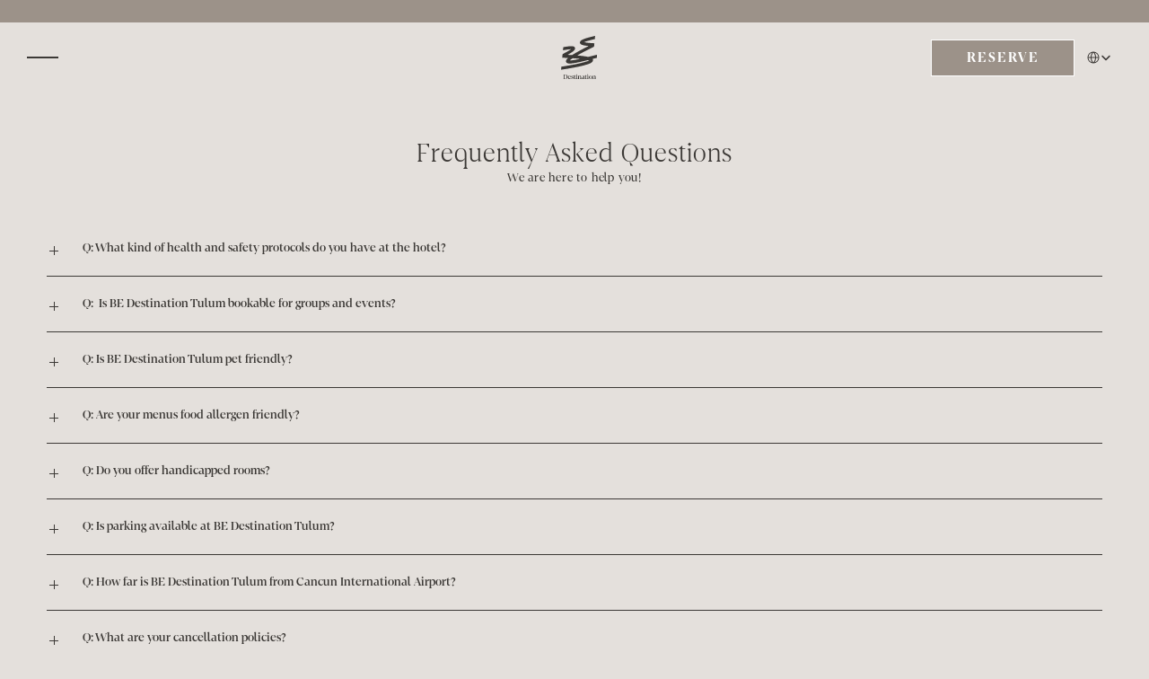

--- FILE ---
content_type: text/html
request_url: https://www.betulum.com/faq
body_size: 35727
content:
<!doctype html>
<!-- Made in Framer · framer.com ✨ -->
<!-- Published Jan 20, 2026, 4:48 PM UTC -->
<html lang="en-US">
<head>
	<meta charset="utf-8">
	
	
	<script>try{if(localStorage.get("__framer_force_showing_editorbar_since")){const n=document.createElement("link");n.rel = "modulepreload";n.href="https://framer.com/edit/init.mjs";document.head.appendChild(n)}}catch(e){}</script>
	<!-- Start of headStart -->
    <!-- Snippet: legacy-headStart -->
<!-- Google Tag Manager -->
<script>(function(w,d,s,l,i){w[l]=w[l]||[];w[l].push({'gtm.start':
new Date().getTime(),event:'gtm.js'});var f=d.getElementsByTagName(s)[0],
j=d.createElement(s),dl=l!='dataLayer'?'&l='+l:'';j.async=true;j.src=
'https://www.googletagmanager.com/gtm.js?id='+i+dl;f.parentNode.insertBefore(j,f);
})(window,document,'script','dataLayer','GTM-52BSK3H');</script>
<!-- End Google Tag Manager -->

<script src="https://onboard.triptease.io/bootstrap.js?integrationId=01GNF2GNQ9YEV114F8S5G2YX2P" defer async crossorigin="anonymous" type="text/javascript"></script>

<!-- Sojern Container Tag cp_v3_js, Pixel Version: 1 -->
<script src="https://static.sojern.com/utils/sjrn_autocx.js"></script>
<script>
  (function () {
    /* Please fill the following values. */
    var params = {
      hpr: "BE Tulum", /* Hotel Property */
      hpid: "10764", /* Property ID */
      sha256_eml: "", /* Hashed Email SHA256 */
      sha1_eml: "", /* Hashed Email SHA1 */
      md5_eml: "", /* Hashed Email MD5 */
      ccid: "", /* Client Cookie id */
      pt: "HOME_PAGE" /* Page Type - CONVERSION or HOME_PAGE or PRODUCT or SEARCH or SHOPPING_CART or TRACKING */
    };

    /* Please do not modify the below code. */
    params.et = {"HOME_PAGE":null,"SEARCH":"hs","PRODUCT":"hpr","SHOPPING_CART":"hcart","CONVERSION":"hc","TRACKING":null}[params.pt] || '';
    try{params = Object.assign({}, sjrn_params, params);}catch(e){}
    var paramsArr = [];
    for(key in params) { paramsArr.push(key + '=' + encodeURIComponent(params[key])) };

    var pl = document.createElement('iframe');
    pl.type = 'text/html';
    pl.setAttribute('style','height:0; width: 0; display:none;');
    pl.async = true;
    pl.src = "https://static.sojern.com/cip/c/11.html?f_v=cp_v3_js&p_v=1&" + paramsArr.join('&');
    (document.getElementsByTagName('head')[0] || document.getElementsByTagName('body')[0]).appendChild(pl);
  })();
</script>
<!-- End Sojern Tag -->


<!-- TikTok Pixel Code Start -->
<script>
!function (w, d, t) {
  w.TiktokAnalyticsObject=t;var ttq=w[t]=w[t]||[];ttq.methods=["page","track","identify","instances","debug","on","off","once","ready","alias","group","enableCookie","disableCookie","holdConsent","revokeConsent","grantConsent"],ttq.setAndDefer=function(t,e){t[e]=function(){t.push([e].concat(Array.prototype.slice.call(arguments,0)))}};for(var i=0;i<ttq.methods.length;i++)ttq.setAndDefer(ttq,ttq.methods[i]);ttq.instance=function(t){for(
var e=ttq._i[t]||[],n=0;n<ttq.methods.length;n++)ttq.setAndDefer(e,ttq.methods[n]);return e},ttq.load=function(e,n){var r="https://analytics.tiktok.com/i18n/pixel/events.js",o=n&&n.partner;ttq._i=ttq._i||{},ttq._i[e]=[],ttq._i[e]._u=r,ttq._t=ttq._t||{},ttq._t[e]=+new Date,ttq._o=ttq._o||{},ttq._o[e]=n||{};n=document.createElement("script")
;n.type="text/javascript",n.async=!0,n.src=r+"?sdkid="+e+"&lib="+t;e=document.getElementsByTagName("script")[0];e.parentNode.insertBefore(n,e)};


  ttq.load('CRG4G5JC77U6CK6A0V6G');
  ttq.page();
}(window, document, 'ttq');
</script>
<!-- TikTok Pixel Code End -->
<!-- SnippetEnd: legacy-headStart -->

    <!-- End of headStart -->
	<meta name="viewport" content="width=device-width">
	<meta name="generator" content="Framer 05a55d9">
	<title>BE Destination: FAQ</title>
    <meta name="description" content="Discover high-end minimalism designed around exceptional service and luxury amenities to encourage relaxation, rejuvenation, and self-discovery.">
    <meta name="framer-search-index" content="https://framerusercontent.com/sites/4Pc2XZMvk98ty6S2aMzR4T/searchIndex-Fup9Y005Ivlr.json">
    <meta name="framer-search-index-fallback" content="https://framerusercontent.com/sites/4Pc2XZMvk98ty6S2aMzR4T/searchIndex-fmIbLfPAxt2R.json">
    <meta name="framer-html-plugin" content="disable">
    <link href="https://framerusercontent.com/images/5OVtx9kjeRDShtaCMWw7e3nGCI.png" rel="icon" media="(prefers-color-scheme: light)">
    <link href="https://framerusercontent.com/images/5OVtx9kjeRDShtaCMWw7e3nGCI.png" rel="icon" media="(prefers-color-scheme: dark)">
    <!-- Open Graph / Facebook -->
    <meta property="og:type" content="website">
    <meta property="og:title" content="BE Destination: FAQ">
    <meta property="og:description" content="Discover high-end minimalism designed around exceptional service and luxury amenities to encourage relaxation, rejuvenation, and self-discovery.">
    <meta property="og:image" content="https://framerusercontent.com/images/p6umkahHeC8NetM5N48CkroyKTQ.jpg">
    <!-- Twitter -->
    <meta name="twitter:card" content="summary_large_image">
    <meta name="twitter:title" content="BE Destination: FAQ">
    <meta name="twitter:description" content="Discover high-end minimalism designed around exceptional service and luxury amenities to encourage relaxation, rejuvenation, and self-discovery.">
    <meta name="twitter:image" content="https://framerusercontent.com/images/p6umkahHeC8NetM5N48CkroyKTQ.jpg">
	
	<style data-framer-font-css>/* cyrillic-ext */
@font-face {
  font-family: 'Fragment Mono';
  font-style: normal;
  font-weight: 400;
  src: url(https://fonts.gstatic.com/s/fragmentmono/v6/4iCr6K5wfMRRjxp0DA6-2CLnB45HhrUI.woff2) format('woff2');
  unicode-range: U+0460-052F, U+1C80-1C8A, U+20B4, U+2DE0-2DFF, U+A640-A69F, U+FE2E-FE2F;
}
/* latin-ext */
@font-face {
  font-family: 'Fragment Mono';
  font-style: normal;
  font-weight: 400;
  src: url(https://fonts.gstatic.com/s/fragmentmono/v6/4iCr6K5wfMRRjxp0DA6-2CLnB41HhrUI.woff2) format('woff2');
  unicode-range: U+0100-02BA, U+02BD-02C5, U+02C7-02CC, U+02CE-02D7, U+02DD-02FF, U+0304, U+0308, U+0329, U+1D00-1DBF, U+1E00-1E9F, U+1EF2-1EFF, U+2020, U+20A0-20AB, U+20AD-20C0, U+2113, U+2C60-2C7F, U+A720-A7FF;
}
/* latin */
@font-face {
  font-family: 'Fragment Mono';
  font-style: normal;
  font-weight: 400;
  src: url(https://fonts.gstatic.com/s/fragmentmono/v6/4iCr6K5wfMRRjxp0DA6-2CLnB4NHhg.woff2) format('woff2');
  unicode-range: U+0000-00FF, U+0131, U+0152-0153, U+02BB-02BC, U+02C6, U+02DA, U+02DC, U+0304, U+0308, U+0329, U+2000-206F, U+20AC, U+2122, U+2191, U+2193, U+2212, U+2215, U+FEFF, U+FFFD;
}

@font-face { font-family: "F37 Wicklow Light"; src: url("https://framerusercontent.com/assets/Ku8xHWBD3Qbn1e6AC6MmWEFXVc.woff2"); font-display: swap; font-style: normal; font-weight: 300 }
@font-face { font-family: "F37 Wicklow Regular"; src: url("https://framerusercontent.com/assets/MJeD6Fqv5aekUlZquaVNl7E5W9I.woff2"); font-display: swap; font-style: normal; font-weight: 400 }
@font-face { font-family: "F37 Wicklow Medium"; src: url("https://framerusercontent.com/assets/5V5ZgUmCttUOqb3pcg11WUa4A7c.woff2"); font-display: swap; font-style: normal; font-weight: 500 }
@font-face { font-family: "F37 Wicklow Bold"; src: url("https://framerusercontent.com/assets/cwOxZrNG8ayjADBuZutpd6bTtdQ.woff2"); font-display: swap; font-style: normal; font-weight: 700 }
@font-face { font-family: "F37 Wicklow Regular"; src: url("https://framerusercontent.com/assets/MJeD6Fqv5aekUlZquaVNl7E5W9I.woff2"); font-display: swap }
@font-face { font-family: "F37 Wicklow Regular Italic"; src: url("https://framerusercontent.com/assets/igmqEk0tfi8JViYiwMH5CwM4s.woff2"); font-display: swap }
@font-face { font-family: "F37 Wicklow Regular Italic"; src: url("https://framerusercontent.com/assets/igmqEk0tfi8JViYiwMH5CwM4s.woff2"); font-display: swap; font-style: italic; font-weight: 400 }
@font-face { font-family: "F37 Wicklow Light"; src: url("https://framerusercontent.com/assets/Ku8xHWBD3Qbn1e6AC6MmWEFXVc.woff2"); font-display: swap }
@font-face { font-family: "F37 Wicklow Medium"; src: url("https://framerusercontent.com/assets/5V5ZgUmCttUOqb3pcg11WUa4A7c.woff2"); font-display: swap }
@font-face { font-family: "F37 Wicklow Bold Italic"; src: url("https://framerusercontent.com/assets/JmDttIp5N1CZBkld8imv4kl6DU.woff2"); font-display: swap; font-style: italic; font-weight: 700 }
@font-face { font-family: "F37 Wicklow Medium Italic"; src: url("https://framerusercontent.com/assets/OfHKbOAnTaBzWEotTZgKX6uA7Xw.woff2"); font-display: swap; font-style: italic; font-weight: 500 }
@font-face { font-family: "F37 Wicklow Bold"; src: url("https://framerusercontent.com/assets/cwOxZrNG8ayjADBuZutpd6bTtdQ.woff2"); font-display: swap }
@font-face { font-family: "Atlas Typewriter Regular"; src: url("https://framerusercontent.com/assets/Co9j2pLVMg9OdpT9TOQcKiO7E.woff2"); font-display: swap; font-style: normal; font-weight: 400 }
@font-face { font-family: "Atlas Grotesk Regular"; src: url("https://framerusercontent.com/assets/9uHIgPMEivnJZTSsqxhXZmd1YYw.woff2"); font-display: swap; font-style: normal; font-weight: 400 }
@font-face { font-family: "Atlas Grotesk Medium"; src: url("https://framerusercontent.com/assets/p5ZoEGsHBCnRr7GXyWNo2fRrRNI.woff2"); font-display: swap; font-style: normal; font-weight: 500 }
@font-face { font-family: "Atlas Grotesk Light"; src: url("https://framerusercontent.com/assets/pmZ40fbMt50SNawIscf0MP7YOA.woff2"); font-display: swap; font-style: normal; font-weight: 300 }
@font-face { font-family: "Inter"; src: url("https://framerusercontent.com/assets/5vvr9Vy74if2I6bQbJvbw7SY1pQ.woff2"); font-display: swap; font-style: normal; font-weight: 400; unicode-range: U+0460-052F, U+1C80-1C88, U+20B4, U+2DE0-2DFF, U+A640-A69F, U+FE2E-FE2F }
@font-face { font-family: "Inter"; src: url("https://framerusercontent.com/assets/EOr0mi4hNtlgWNn9if640EZzXCo.woff2"); font-display: swap; font-style: normal; font-weight: 400; unicode-range: U+0301, U+0400-045F, U+0490-0491, U+04B0-04B1, U+2116 }
@font-face { font-family: "Inter"; src: url("https://framerusercontent.com/assets/Y9k9QrlZAqio88Klkmbd8VoMQc.woff2"); font-display: swap; font-style: normal; font-weight: 400; unicode-range: U+1F00-1FFF }
@font-face { font-family: "Inter"; src: url("https://framerusercontent.com/assets/OYrD2tBIBPvoJXiIHnLoOXnY9M.woff2"); font-display: swap; font-style: normal; font-weight: 400; unicode-range: U+0370-03FF }
@font-face { font-family: "Inter"; src: url("https://framerusercontent.com/assets/JeYwfuaPfZHQhEG8U5gtPDZ7WQ.woff2"); font-display: swap; font-style: normal; font-weight: 400; unicode-range: U+0100-024F, U+0259, U+1E00-1EFF, U+2020, U+20A0-20AB, U+20AD-20CF, U+2113, U+2C60-2C7F, U+A720-A7FF }
@font-face { font-family: "Inter"; src: url("https://framerusercontent.com/assets/GrgcKwrN6d3Uz8EwcLHZxwEfC4.woff2"); font-display: swap; font-style: normal; font-weight: 400; unicode-range: U+0000-00FF, U+0131, U+0152-0153, U+02BB-02BC, U+02C6, U+02DA, U+02DC, U+2000-206F, U+2070, U+2074-207E, U+2080-208E, U+20AC, U+2122, U+2191, U+2193, U+2212, U+2215, U+FEFF, U+FFFD }
@font-face { font-family: "Inter"; src: url("https://framerusercontent.com/assets/b6Y37FthZeALduNqHicBT6FutY.woff2"); font-display: swap; font-style: normal; font-weight: 400; unicode-range: U+0102-0103, U+0110-0111, U+0128-0129, U+0168-0169, U+01A0-01A1, U+01AF-01B0, U+1EA0-1EF9, U+20AB }
@font-face { font-family: "Inter"; src: url("https://framerusercontent.com/assets/NXxvFRoY5LDh3yCm7MEP2jqYk.woff2"); font-style: normal; font-weight: 100; unicode-range: U+0460-052F, U+1C80-1C88, U+20B4, U+2DE0-2DFF, U+A640-A69F, U+FE2E-FE2F }
@font-face { font-family: "Inter"; src: url("https://framerusercontent.com/assets/5CcgcVyoWSqO1THBiISd6oCog.woff2"); font-style: normal; font-weight: 100; unicode-range: U+0301, U+0400-045F, U+0490-0491, U+04B0-04B1, U+2116 }
@font-face { font-family: "Inter"; src: url("https://framerusercontent.com/assets/MF544SVCvk3yNpLIz3pwDXFZPKM.woff2"); font-style: normal; font-weight: 100; unicode-range: U+1F00-1FFF }
@font-face { font-family: "Inter"; src: url("https://framerusercontent.com/assets/TNtxudDBkAm2RXdtU3rvTBwoM.woff2"); font-style: normal; font-weight: 100; unicode-range: U+0370-03FF }
@font-face { font-family: "Inter"; src: url("https://framerusercontent.com/assets/fIabp4VN5z7iJ3lNOz9qfNeQHc.woff2"); font-style: normal; font-weight: 100; unicode-range: U+0100-024F, U+0259, U+1E00-1EFF, U+2020, U+20A0-20AB, U+20AD-20CF, U+2113, U+2C60-2C7F, U+A720-A7FF }
@font-face { font-family: "Inter"; src: url("https://framerusercontent.com/assets/8kSLqTnVCEtjx0nu8PxTD4Nh5UU.woff2"); font-style: normal; font-weight: 100; unicode-range: U+0000-00FF, U+0131, U+0152-0153, U+02BB-02BC, U+02C6, U+02DA, U+02DC, U+2000-206F, U+2070, U+2074-207E, U+2080-208E, U+20AC, U+2122, U+2191, U+2193, U+2212, U+2215, U+FEFF, U+FFFD }
@font-face { font-family: "Inter"; src: url("https://framerusercontent.com/assets/9iRSYClnXA0RMygyIn6yjjWXJw.woff2"); font-style: normal; font-weight: 100; unicode-range: U+0102-0103, U+0110-0111, U+0128-0129, U+0168-0169, U+01A0-01A1, U+01AF-01B0, U+1EA0-1EF9, U+20AB }
@font-face { font-family: "Inter"; src: url("https://framerusercontent.com/assets/MVhJhYeDWxeyqT939zMNyw9p8.woff2"); font-style: normal; font-weight: 200; unicode-range: U+0460-052F, U+1C80-1C88, U+20B4, U+2DE0-2DFF, U+A640-A69F, U+FE2E-FE2F }
@font-face { font-family: "Inter"; src: url("https://framerusercontent.com/assets/WXQXYfAQJIi2pCJACAfWWXfIDqI.woff2"); font-style: normal; font-weight: 200; unicode-range: U+0301, U+0400-045F, U+0490-0491, U+04B0-04B1, U+2116 }
@font-face { font-family: "Inter"; src: url("https://framerusercontent.com/assets/RJeJJARdrtNUtic58kOz7hIgBuE.woff2"); font-style: normal; font-weight: 200; unicode-range: U+1F00-1FFF }
@font-face { font-family: "Inter"; src: url("https://framerusercontent.com/assets/4hBRAuM02i3fsxYDzyNvt5Az2so.woff2"); font-style: normal; font-weight: 200; unicode-range: U+0370-03FF }
@font-face { font-family: "Inter"; src: url("https://framerusercontent.com/assets/fz1JbBffNGgK7BNUI1mmbFBlgA8.woff2"); font-style: normal; font-weight: 200; unicode-range: U+0100-024F, U+0259, U+1E00-1EFF, U+2020, U+20A0-20AB, U+20AD-20CF, U+2113, U+2C60-2C7F, U+A720-A7FF }
@font-face { font-family: "Inter"; src: url("https://framerusercontent.com/assets/Z4sGWU2OKBoXPWulb5P25vULA.woff2"); font-style: normal; font-weight: 200; unicode-range: U+0000-00FF, U+0131, U+0152-0153, U+02BB-02BC, U+02C6, U+02DA, U+02DC, U+2000-206F, U+2070, U+2074-207E, U+2080-208E, U+20AC, U+2122, U+2191, U+2193, U+2212, U+2215, U+FEFF, U+FFFD }
@font-face { font-family: "Inter"; src: url("https://framerusercontent.com/assets/eIZyQwIlHYR0mnMSneEDMtqBPgw.woff2"); font-style: normal; font-weight: 200; unicode-range: U+0102-0103, U+0110-0111, U+0128-0129, U+0168-0169, U+01A0-01A1, U+01AF-01B0, U+1EA0-1EF9, U+20AB }
@font-face { font-family: "Inter"; src: url("https://framerusercontent.com/assets/BkDpl4ghaqvMi1btKFyG2tdbec.woff2"); font-display: swap; font-style: normal; font-weight: 300; unicode-range: U+0460-052F, U+1C80-1C88, U+20B4, U+2DE0-2DFF, U+A640-A69F, U+FE2E-FE2F }
@font-face { font-family: "Inter"; src: url("https://framerusercontent.com/assets/zAMK70AQRFSShJgUiaR5IiIhgzk.woff2"); font-display: swap; font-style: normal; font-weight: 300; unicode-range: U+0301, U+0400-045F, U+0490-0491, U+04B0-04B1, U+2116 }
@font-face { font-family: "Inter"; src: url("https://framerusercontent.com/assets/IETjvc5qzUaRoaruDpPSwCUM8.woff2"); font-display: swap; font-style: normal; font-weight: 300; unicode-range: U+1F00-1FFF }
@font-face { font-family: "Inter"; src: url("https://framerusercontent.com/assets/oLCoaT3ioA0fHdJnWR9W6k7NY.woff2"); font-display: swap; font-style: normal; font-weight: 300; unicode-range: U+0370-03FF }
@font-face { font-family: "Inter"; src: url("https://framerusercontent.com/assets/Sj0PCHQSBjFmEp6NBWg6FNaKc.woff2"); font-display: swap; font-style: normal; font-weight: 300; unicode-range: U+0100-024F, U+0259, U+1E00-1EFF, U+2020, U+20A0-20AB, U+20AD-20CF, U+2113, U+2C60-2C7F, U+A720-A7FF }
@font-face { font-family: "Inter"; src: url("https://framerusercontent.com/assets/aqiiD4LUKkKzXdjGL5UzHq8bo5w.woff2"); font-display: swap; font-style: normal; font-weight: 300; unicode-range: U+0000-00FF, U+0131, U+0152-0153, U+02BB-02BC, U+02C6, U+02DA, U+02DC, U+2000-206F, U+2070, U+2074-207E, U+2080-208E, U+20AC, U+2122, U+2191, U+2193, U+2212, U+2215, U+FEFF, U+FFFD }
@font-face { font-family: "Inter"; src: url("https://framerusercontent.com/assets/H4TfENUY1rh8R9UaSD6vngjJP3M.woff2"); font-display: swap; font-style: normal; font-weight: 300; unicode-range: U+0102-0103, U+0110-0111, U+0128-0129, U+0168-0169, U+01A0-01A1, U+01AF-01B0, U+1EA0-1EF9, U+20AB }
@font-face { font-family: "Inter"; src: url("https://framerusercontent.com/assets/5A3Ce6C9YYmCjpQx9M4inSaKU.woff2"); font-display: swap; font-style: normal; font-weight: 500; unicode-range: U+0460-052F, U+1C80-1C88, U+20B4, U+2DE0-2DFF, U+A640-A69F, U+FE2E-FE2F }
@font-face { font-family: "Inter"; src: url("https://framerusercontent.com/assets/Qx95Xyt0Ka3SGhinnbXIGpEIyP4.woff2"); font-display: swap; font-style: normal; font-weight: 500; unicode-range: U+0301, U+0400-045F, U+0490-0491, U+04B0-04B1, U+2116 }
@font-face { font-family: "Inter"; src: url("https://framerusercontent.com/assets/6mJuEAguuIuMog10gGvH5d3cl8.woff2"); font-display: swap; font-style: normal; font-weight: 500; unicode-range: U+1F00-1FFF }
@font-face { font-family: "Inter"; src: url("https://framerusercontent.com/assets/xYYWaj7wCU5zSQH0eXvSaS19wo.woff2"); font-display: swap; font-style: normal; font-weight: 500; unicode-range: U+0370-03FF }
@font-face { font-family: "Inter"; src: url("https://framerusercontent.com/assets/otTaNuNpVK4RbdlT7zDDdKvQBA.woff2"); font-display: swap; font-style: normal; font-weight: 500; unicode-range: U+0100-024F, U+0259, U+1E00-1EFF, U+2020, U+20A0-20AB, U+20AD-20CF, U+2113, U+2C60-2C7F, U+A720-A7FF }
@font-face { font-family: "Inter"; src: url("https://framerusercontent.com/assets/UjlFhCnUjxhNfep4oYBPqnEssyo.woff2"); font-display: swap; font-style: normal; font-weight: 500; unicode-range: U+0000-00FF, U+0131, U+0152-0153, U+02BB-02BC, U+02C6, U+02DA, U+02DC, U+2000-206F, U+2070, U+2074-207E, U+2080-208E, U+20AC, U+2122, U+2191, U+2193, U+2212, U+2215, U+FEFF, U+FFFD }
@font-face { font-family: "Inter"; src: url("https://framerusercontent.com/assets/DolVirEGb34pEXEp8t8FQBSK4.woff2"); font-display: swap; font-style: normal; font-weight: 500; unicode-range: U+0102-0103, U+0110-0111, U+0128-0129, U+0168-0169, U+01A0-01A1, U+01AF-01B0, U+1EA0-1EF9, U+20AB }
@font-face { font-family: "Inter"; src: url("https://framerusercontent.com/assets/hyOgCu0Xnghbimh0pE8QTvtt2AU.woff2"); font-display: swap; font-style: normal; font-weight: 600; unicode-range: U+0460-052F, U+1C80-1C88, U+20B4, U+2DE0-2DFF, U+A640-A69F, U+FE2E-FE2F }
@font-face { font-family: "Inter"; src: url("https://framerusercontent.com/assets/NeGmSOXrPBfEFIy5YZeHq17LEDA.woff2"); font-display: swap; font-style: normal; font-weight: 600; unicode-range: U+0301, U+0400-045F, U+0490-0491, U+04B0-04B1, U+2116 }
@font-face { font-family: "Inter"; src: url("https://framerusercontent.com/assets/oYaAX5himiTPYuN8vLWnqBbfD2s.woff2"); font-display: swap; font-style: normal; font-weight: 600; unicode-range: U+1F00-1FFF }
@font-face { font-family: "Inter"; src: url("https://framerusercontent.com/assets/lEJLP4R0yuCaMCjSXYHtJw72M.woff2"); font-display: swap; font-style: normal; font-weight: 600; unicode-range: U+0370-03FF }
@font-face { font-family: "Inter"; src: url("https://framerusercontent.com/assets/cRJyLNuTJR5jbyKzGi33wU9cqIQ.woff2"); font-display: swap; font-style: normal; font-weight: 600; unicode-range: U+0100-024F, U+0259, U+1E00-1EFF, U+2020, U+20A0-20AB, U+20AD-20CF, U+2113, U+2C60-2C7F, U+A720-A7FF }
@font-face { font-family: "Inter"; src: url("https://framerusercontent.com/assets/yDtI2UI8XcEg1W2je9XPN3Noo.woff2"); font-display: swap; font-style: normal; font-weight: 600; unicode-range: U+0000-00FF, U+0131, U+0152-0153, U+02BB-02BC, U+02C6, U+02DA, U+02DC, U+2000-206F, U+2070, U+2074-207E, U+2080-208E, U+20AC, U+2122, U+2191, U+2193, U+2212, U+2215, U+FEFF, U+FFFD }
@font-face { font-family: "Inter"; src: url("https://framerusercontent.com/assets/A0Wcc7NgXMjUuFdquHDrIZpzZw0.woff2"); font-display: swap; font-style: normal; font-weight: 600; unicode-range: U+0102-0103, U+0110-0111, U+0128-0129, U+0168-0169, U+01A0-01A1, U+01AF-01B0, U+1EA0-1EF9, U+20AB }
@font-face { font-family: "Inter"; src: url("https://framerusercontent.com/assets/DpPBYI0sL4fYLgAkX8KXOPVt7c.woff2"); font-display: swap; font-style: normal; font-weight: 700; unicode-range: U+0460-052F, U+1C80-1C88, U+20B4, U+2DE0-2DFF, U+A640-A69F, U+FE2E-FE2F }
@font-face { font-family: "Inter"; src: url("https://framerusercontent.com/assets/4RAEQdEOrcnDkhHiiCbJOw92Lk.woff2"); font-display: swap; font-style: normal; font-weight: 700; unicode-range: U+0301, U+0400-045F, U+0490-0491, U+04B0-04B1, U+2116 }
@font-face { font-family: "Inter"; src: url("https://framerusercontent.com/assets/1K3W8DizY3v4emK8Mb08YHxTbs.woff2"); font-display: swap; font-style: normal; font-weight: 700; unicode-range: U+1F00-1FFF }
@font-face { font-family: "Inter"; src: url("https://framerusercontent.com/assets/tUSCtfYVM1I1IchuyCwz9gDdQ.woff2"); font-display: swap; font-style: normal; font-weight: 700; unicode-range: U+0370-03FF }
@font-face { font-family: "Inter"; src: url("https://framerusercontent.com/assets/VgYFWiwsAC5OYxAycRXXvhze58.woff2"); font-display: swap; font-style: normal; font-weight: 700; unicode-range: U+0100-024F, U+0259, U+1E00-1EFF, U+2020, U+20A0-20AB, U+20AD-20CF, U+2113, U+2C60-2C7F, U+A720-A7FF }
@font-face { font-family: "Inter"; src: url("https://framerusercontent.com/assets/syRNPWzAMIrcJ3wIlPIP43KjQs.woff2"); font-display: swap; font-style: normal; font-weight: 700; unicode-range: U+0000-00FF, U+0131, U+0152-0153, U+02BB-02BC, U+02C6, U+02DA, U+02DC, U+2000-206F, U+2070, U+2074-207E, U+2080-208E, U+20AC, U+2122, U+2191, U+2193, U+2212, U+2215, U+FEFF, U+FFFD }
@font-face { font-family: "Inter"; src: url("https://framerusercontent.com/assets/GIryZETIX4IFypco5pYZONKhJIo.woff2"); font-display: swap; font-style: normal; font-weight: 700; unicode-range: U+0102-0103, U+0110-0111, U+0128-0129, U+0168-0169, U+01A0-01A1, U+01AF-01B0, U+1EA0-1EF9, U+20AB }
@font-face { font-family: "Inter"; src: url("https://framerusercontent.com/assets/PONfPc6h4EPYwJliXQBmjVx7QxI.woff2"); font-display: swap; font-style: normal; font-weight: 800; unicode-range: U+0460-052F, U+1C80-1C88, U+20B4, U+2DE0-2DFF, U+A640-A69F, U+FE2E-FE2F }
@font-face { font-family: "Inter"; src: url("https://framerusercontent.com/assets/zsnJN7Z1wdzUvepJniD3rbvJIyU.woff2"); font-display: swap; font-style: normal; font-weight: 800; unicode-range: U+0301, U+0400-045F, U+0490-0491, U+04B0-04B1, U+2116 }
@font-face { font-family: "Inter"; src: url("https://framerusercontent.com/assets/UrzZBOy7RyJEWAZGduzOeHiHuY.woff2"); font-display: swap; font-style: normal; font-weight: 800; unicode-range: U+1F00-1FFF }
@font-face { font-family: "Inter"; src: url("https://framerusercontent.com/assets/996sR9SfSDuYELz8oHhDOcErkY.woff2"); font-display: swap; font-style: normal; font-weight: 800; unicode-range: U+0370-03FF }
@font-face { font-family: "Inter"; src: url("https://framerusercontent.com/assets/ftN1HpyPVJEoEb4q36SOrNdLXU.woff2"); font-display: swap; font-style: normal; font-weight: 800; unicode-range: U+0100-024F, U+0259, U+1E00-1EFF, U+2020, U+20A0-20AB, U+20AD-20CF, U+2113, U+2C60-2C7F, U+A720-A7FF }
@font-face { font-family: "Inter"; src: url("https://framerusercontent.com/assets/Mput0MSwESKlJ6TMz9MPDXhgrk.woff2"); font-display: swap; font-style: normal; font-weight: 800; unicode-range: U+0000-00FF, U+0131, U+0152-0153, U+02BB-02BC, U+02C6, U+02DA, U+02DC, U+2000-206F, U+2070, U+2074-207E, U+2080-208E, U+20AC, U+2122, U+2191, U+2193, U+2212, U+2215, U+FEFF, U+FFFD }
@font-face { font-family: "Inter"; src: url("https://framerusercontent.com/assets/JAur4lGGSGRGyrFi59JSIKqVgU.woff2"); font-display: swap; font-style: normal; font-weight: 800; unicode-range: U+0102-0103, U+0110-0111, U+0128-0129, U+0168-0169, U+01A0-01A1, U+01AF-01B0, U+1EA0-1EF9, U+20AB }
@font-face { font-family: "Inter"; src: url("https://framerusercontent.com/assets/mkY5Sgyq51ik0AMrSBwhm9DJg.woff2"); font-style: normal; font-weight: 900; unicode-range: U+0460-052F, U+1C80-1C88, U+20B4, U+2DE0-2DFF, U+A640-A69F, U+FE2E-FE2F }
@font-face { font-family: "Inter"; src: url("https://framerusercontent.com/assets/X5hj6qzcHUYv7h1390c8Rhm6550.woff2"); font-style: normal; font-weight: 900; unicode-range: U+0301, U+0400-045F, U+0490-0491, U+04B0-04B1, U+2116 }
@font-face { font-family: "Inter"; src: url("https://framerusercontent.com/assets/gQhNpS3tN86g8RcVKYUUaKt2oMQ.woff2"); font-style: normal; font-weight: 900; unicode-range: U+1F00-1FFF }
@font-face { font-family: "Inter"; src: url("https://framerusercontent.com/assets/cugnVhSraaRyANCaUtI5FV17wk.woff2"); font-style: normal; font-weight: 900; unicode-range: U+0370-03FF }
@font-face { font-family: "Inter"; src: url("https://framerusercontent.com/assets/5HcVoGak8k5agFJSaKa4floXVu0.woff2"); font-style: normal; font-weight: 900; unicode-range: U+0100-024F, U+0259, U+1E00-1EFF, U+2020, U+20A0-20AB, U+20AD-20CF, U+2113, U+2C60-2C7F, U+A720-A7FF }
@font-face { font-family: "Inter"; src: url("https://framerusercontent.com/assets/rZ5DdENNqIdFTIyQQiP5isO7M.woff2"); font-style: normal; font-weight: 900; unicode-range: U+0000-00FF, U+0131, U+0152-0153, U+02BB-02BC, U+02C6, U+02DA, U+02DC, U+2000-206F, U+2070, U+2074-207E, U+2080-208E, U+20AC, U+2122, U+2191, U+2193, U+2212, U+2215, U+FEFF, U+FFFD }
@font-face { font-family: "Inter"; src: url("https://framerusercontent.com/assets/P2Bw01CtL0b9wqygO0sSVogWbo.woff2"); font-style: normal; font-weight: 900; unicode-range: U+0102-0103, U+0110-0111, U+0128-0129, U+0168-0169, U+01A0-01A1, U+01AF-01B0, U+1EA0-1EF9, U+20AB }
@font-face { font-family: "Inter"; src: url("https://framerusercontent.com/assets/YJsHMqeEm0oDHuxRTVCwg5eZuo.woff2"); font-style: italic; font-weight: 100; unicode-range: U+0460-052F, U+1C80-1C88, U+20B4, U+2DE0-2DFF, U+A640-A69F, U+FE2E-FE2F }
@font-face { font-family: "Inter"; src: url("https://framerusercontent.com/assets/oJJMyJlDykMObEyb5VexHSxd24.woff2"); font-style: italic; font-weight: 100; unicode-range: U+0301, U+0400-045F, U+0490-0491, U+04B0-04B1, U+2116 }
@font-face { font-family: "Inter"; src: url("https://framerusercontent.com/assets/IpeaX0WzLaonj68howNZg4SJJaY.woff2"); font-style: italic; font-weight: 100; unicode-range: U+1F00-1FFF }
@font-face { font-family: "Inter"; src: url("https://framerusercontent.com/assets/KCj1bV3vDXY5OLHttTeRYcu9J8.woff2"); font-style: italic; font-weight: 100; unicode-range: U+0370-03FF }
@font-face { font-family: "Inter"; src: url("https://framerusercontent.com/assets/biaVHhOprxbHaR3dIP7Z8cYurHg.woff2"); font-style: italic; font-weight: 100; unicode-range: U+0100-024F, U+0259, U+1E00-1EFF, U+2020, U+20A0-20AB, U+20AD-20CF, U+2113, U+2C60-2C7F, U+A720-A7FF }
@font-face { font-family: "Inter"; src: url("https://framerusercontent.com/assets/3on0VNjjmogkq1f9ziKFcrY72MI.woff2"); font-style: italic; font-weight: 100; unicode-range: U+0000-00FF, U+0131, U+0152-0153, U+02BB-02BC, U+02C6, U+02DA, U+02DC, U+2000-206F, U+2070, U+2074-207E, U+2080-208E, U+20AC, U+2122, U+2191, U+2193, U+2212, U+2215, U+FEFF, U+FFFD }
@font-face { font-family: "Inter"; src: url("https://framerusercontent.com/assets/gNa011yWpVpNFgUhhSlDX8nUiPQ.woff2"); font-style: italic; font-weight: 100; unicode-range: U+0102-0103, U+0110-0111, U+0128-0129, U+0168-0169, U+01A0-01A1, U+01AF-01B0, U+1EA0-1EF9, U+20AB }
@font-face { font-family: "Inter"; src: url("https://framerusercontent.com/assets/vpq17U0WM26sBGHgq9jnrUmUf8.woff2"); font-style: italic; font-weight: 200; unicode-range: U+0460-052F, U+1C80-1C88, U+20B4, U+2DE0-2DFF, U+A640-A69F, U+FE2E-FE2F }
@font-face { font-family: "Inter"; src: url("https://framerusercontent.com/assets/bNYh7lNMEpOegeRYAtyGel1WqBE.woff2"); font-style: italic; font-weight: 200; unicode-range: U+0301, U+0400-045F, U+0490-0491, U+04B0-04B1, U+2116 }
@font-face { font-family: "Inter"; src: url("https://framerusercontent.com/assets/FBzcXZYmdulcZC0z278U6o0cw.woff2"); font-style: italic; font-weight: 200; unicode-range: U+1F00-1FFF }
@font-face { font-family: "Inter"; src: url("https://framerusercontent.com/assets/ua60IRqWK94xCrq0SC639Hbsdjg.woff2"); font-style: italic; font-weight: 200; unicode-range: U+0370-03FF }
@font-face { font-family: "Inter"; src: url("https://framerusercontent.com/assets/Pd8gNPn2dSCh4FyjWFw9PJysoQ.woff2"); font-style: italic; font-weight: 200; unicode-range: U+0100-024F, U+0259, U+1E00-1EFF, U+2020, U+20A0-20AB, U+20AD-20CF, U+2113, U+2C60-2C7F, U+A720-A7FF }
@font-face { font-family: "Inter"; src: url("https://framerusercontent.com/assets/6OdIurwS6YHsVW2i5fR5CKn0gg.woff2"); font-style: italic; font-weight: 200; unicode-range: U+0000-00FF, U+0131, U+0152-0153, U+02BB-02BC, U+02C6, U+02DA, U+02DC, U+2000-206F, U+2070, U+2074-207E, U+2080-208E, U+20AC, U+2122, U+2191, U+2193, U+2212, U+2215, U+FEFF, U+FFFD }
@font-face { font-family: "Inter"; src: url("https://framerusercontent.com/assets/DtVQjTG8OGGKnwKYrMHRZVCyo.woff2"); font-style: italic; font-weight: 200; unicode-range: U+0102-0103, U+0110-0111, U+0128-0129, U+0168-0169, U+01A0-01A1, U+01AF-01B0, U+1EA0-1EF9, U+20AB }
@font-face { font-family: "Inter"; src: url("https://framerusercontent.com/assets/YYB6GZmCWnZq3RWZOghuZIOxQY.woff2"); font-display: swap; font-style: italic; font-weight: 300; unicode-range: U+0460-052F, U+1C80-1C88, U+20B4, U+2DE0-2DFF, U+A640-A69F, U+FE2E-FE2F }
@font-face { font-family: "Inter"; src: url("https://framerusercontent.com/assets/miJTzODdiyIr3tRo9KEoqXXk2PM.woff2"); font-display: swap; font-style: italic; font-weight: 300; unicode-range: U+0301, U+0400-045F, U+0490-0491, U+04B0-04B1, U+2116 }
@font-face { font-family: "Inter"; src: url("https://framerusercontent.com/assets/6ZMhcggRFfEfbf7lncCpaUbA.woff2"); font-display: swap; font-style: italic; font-weight: 300; unicode-range: U+1F00-1FFF }
@font-face { font-family: "Inter"; src: url("https://framerusercontent.com/assets/8sCN6PGUr4I8q5hC5twAXfcwqV0.woff2"); font-display: swap; font-style: italic; font-weight: 300; unicode-range: U+0370-03FF }
@font-face { font-family: "Inter"; src: url("https://framerusercontent.com/assets/aUYDUTztS7anQw5JuwCncXeLOBY.woff2"); font-display: swap; font-style: italic; font-weight: 300; unicode-range: U+0100-024F, U+0259, U+1E00-1EFF, U+2020, U+20A0-20AB, U+20AD-20CF, U+2113, U+2C60-2C7F, U+A720-A7FF }
@font-face { font-family: "Inter"; src: url("https://framerusercontent.com/assets/8mwKwShtYEXIZ5diRBT74yn9jdQ.woff2"); font-display: swap; font-style: italic; font-weight: 300; unicode-range: U+0000-00FF, U+0131, U+0152-0153, U+02BB-02BC, U+02C6, U+02DA, U+02DC, U+2000-206F, U+2070, U+2074-207E, U+2080-208E, U+20AC, U+2122, U+2191, U+2193, U+2212, U+2215, U+FEFF, U+FFFD }
@font-face { font-family: "Inter"; src: url("https://framerusercontent.com/assets/yDiPvYxioBHsicnYxpPW35WQmx8.woff2"); font-display: swap; font-style: italic; font-weight: 300; unicode-range: U+0102-0103, U+0110-0111, U+0128-0129, U+0168-0169, U+01A0-01A1, U+01AF-01B0, U+1EA0-1EF9, U+20AB }
@font-face { font-family: "Inter"; src: url("https://framerusercontent.com/assets/CfMzU8w2e7tHgF4T4rATMPuWosA.woff2"); font-display: swap; font-style: italic; font-weight: 400; unicode-range: U+0460-052F, U+1C80-1C88, U+20B4, U+2DE0-2DFF, U+A640-A69F, U+FE2E-FE2F }
@font-face { font-family: "Inter"; src: url("https://framerusercontent.com/assets/867QObYax8ANsfX4TGEVU9YiCM.woff2"); font-display: swap; font-style: italic; font-weight: 400; unicode-range: U+0301, U+0400-045F, U+0490-0491, U+04B0-04B1, U+2116 }
@font-face { font-family: "Inter"; src: url("https://framerusercontent.com/assets/Oyn2ZbENFdnW7mt2Lzjk1h9Zb9k.woff2"); font-display: swap; font-style: italic; font-weight: 400; unicode-range: U+1F00-1FFF }
@font-face { font-family: "Inter"; src: url("https://framerusercontent.com/assets/cdAe8hgZ1cMyLu9g005pAW3xMo.woff2"); font-display: swap; font-style: italic; font-weight: 400; unicode-range: U+0370-03FF }
@font-face { font-family: "Inter"; src: url("https://framerusercontent.com/assets/DOfvtmE1UplCq161m6Hj8CSQYg.woff2"); font-display: swap; font-style: italic; font-weight: 400; unicode-range: U+0100-024F, U+0259, U+1E00-1EFF, U+2020, U+20A0-20AB, U+20AD-20CF, U+2113, U+2C60-2C7F, U+A720-A7FF }
@font-face { font-family: "Inter"; src: url("https://framerusercontent.com/assets/pKRFNWFoZl77qYCAIp84lN1h944.woff2"); font-display: swap; font-style: italic; font-weight: 400; unicode-range: U+0000-00FF, U+0131, U+0152-0153, U+02BB-02BC, U+02C6, U+02DA, U+02DC, U+2000-206F, U+2070, U+2074-207E, U+2080-208E, U+20AC, U+2122, U+2191, U+2193, U+2212, U+2215, U+FEFF, U+FFFD }
@font-face { font-family: "Inter"; src: url("https://framerusercontent.com/assets/tKtBcDnBMevsEEJKdNGhhkLzYo.woff2"); font-display: swap; font-style: italic; font-weight: 400; unicode-range: U+0102-0103, U+0110-0111, U+0128-0129, U+0168-0169, U+01A0-01A1, U+01AF-01B0, U+1EA0-1EF9, U+20AB }
@font-face { font-family: "Inter"; src: url("https://framerusercontent.com/assets/khkJkwSL66WFg8SX6Wa726c.woff2"); font-display: swap; font-style: italic; font-weight: 500; unicode-range: U+0460-052F, U+1C80-1C88, U+20B4, U+2DE0-2DFF, U+A640-A69F, U+FE2E-FE2F }
@font-face { font-family: "Inter"; src: url("https://framerusercontent.com/assets/0E7IMbDzcGABpBwwqNEt60wU0w.woff2"); font-display: swap; font-style: italic; font-weight: 500; unicode-range: U+0301, U+0400-045F, U+0490-0491, U+04B0-04B1, U+2116 }
@font-face { font-family: "Inter"; src: url("https://framerusercontent.com/assets/NTJ0nQgIF0gcDelS14zQ9NR9Q.woff2"); font-display: swap; font-style: italic; font-weight: 500; unicode-range: U+1F00-1FFF }
@font-face { font-family: "Inter"; src: url("https://framerusercontent.com/assets/QrcNhgEPfRl0LS8qz5Ln8olanl8.woff2"); font-display: swap; font-style: italic; font-weight: 500; unicode-range: U+0370-03FF }
@font-face { font-family: "Inter"; src: url("https://framerusercontent.com/assets/JEXmejW8mXOYMtt0hyRg811kHac.woff2"); font-display: swap; font-style: italic; font-weight: 500; unicode-range: U+0100-024F, U+0259, U+1E00-1EFF, U+2020, U+20A0-20AB, U+20AD-20CF, U+2113, U+2C60-2C7F, U+A720-A7FF }
@font-face { font-family: "Inter"; src: url("https://framerusercontent.com/assets/Bo5CNzBv77CafbxOtKIkpw9egw.woff2"); font-display: swap; font-style: italic; font-weight: 500; unicode-range: U+0000-00FF, U+0131, U+0152-0153, U+02BB-02BC, U+02C6, U+02DA, U+02DC, U+2000-206F, U+2070, U+2074-207E, U+2080-208E, U+20AC, U+2122, U+2191, U+2193, U+2212, U+2215, U+FEFF, U+FFFD }
@font-face { font-family: "Inter"; src: url("https://framerusercontent.com/assets/uy9s0iWuxiNnVt8EpTI3gzohpwo.woff2"); font-display: swap; font-style: italic; font-weight: 500; unicode-range: U+0102-0103, U+0110-0111, U+0128-0129, U+0168-0169, U+01A0-01A1, U+01AF-01B0, U+1EA0-1EF9, U+20AB }
@font-face { font-family: "Inter"; src: url("https://framerusercontent.com/assets/vxBnBhH8768IFAXAb4Qf6wQHKs.woff2"); font-display: swap; font-style: italic; font-weight: 600; unicode-range: U+0460-052F, U+1C80-1C88, U+20B4, U+2DE0-2DFF, U+A640-A69F, U+FE2E-FE2F }
@font-face { font-family: "Inter"; src: url("https://framerusercontent.com/assets/zSsEuoJdh8mcFVk976C05ZfQr8.woff2"); font-display: swap; font-style: italic; font-weight: 600; unicode-range: U+0301, U+0400-045F, U+0490-0491, U+04B0-04B1, U+2116 }
@font-face { font-family: "Inter"; src: url("https://framerusercontent.com/assets/b8ezwLrN7h2AUoPEENcsTMVJ0.woff2"); font-display: swap; font-style: italic; font-weight: 600; unicode-range: U+1F00-1FFF }
@font-face { font-family: "Inter"; src: url("https://framerusercontent.com/assets/mvNEIBLyHbscgHtwfsByjXUz3XY.woff2"); font-display: swap; font-style: italic; font-weight: 600; unicode-range: U+0370-03FF }
@font-face { font-family: "Inter"; src: url("https://framerusercontent.com/assets/6FI2EneKzM3qBy5foOZXey7coCA.woff2"); font-display: swap; font-style: italic; font-weight: 600; unicode-range: U+0100-024F, U+0259, U+1E00-1EFF, U+2020, U+20A0-20AB, U+20AD-20CF, U+2113, U+2C60-2C7F, U+A720-A7FF }
@font-face { font-family: "Inter"; src: url("https://framerusercontent.com/assets/fuyXZpVvOjq8NesCOfgirHCWyg.woff2"); font-display: swap; font-style: italic; font-weight: 600; unicode-range: U+0000-00FF, U+0131, U+0152-0153, U+02BB-02BC, U+02C6, U+02DA, U+02DC, U+2000-206F, U+2070, U+2074-207E, U+2080-208E, U+20AC, U+2122, U+2191, U+2193, U+2212, U+2215, U+FEFF, U+FFFD }
@font-face { font-family: "Inter"; src: url("https://framerusercontent.com/assets/NHHeAKJVP0ZWHk5YZnQQChIsBM.woff2"); font-display: swap; font-style: italic; font-weight: 600; unicode-range: U+0102-0103, U+0110-0111, U+0128-0129, U+0168-0169, U+01A0-01A1, U+01AF-01B0, U+1EA0-1EF9, U+20AB }
@font-face { font-family: "Inter"; src: url("https://framerusercontent.com/assets/H89BbHkbHDzlxZzxi8uPzTsp90.woff2"); font-display: swap; font-style: italic; font-weight: 700; unicode-range: U+0460-052F, U+1C80-1C88, U+20B4, U+2DE0-2DFF, U+A640-A69F, U+FE2E-FE2F }
@font-face { font-family: "Inter"; src: url("https://framerusercontent.com/assets/u6gJwDuwB143kpNK1T1MDKDWkMc.woff2"); font-display: swap; font-style: italic; font-weight: 700; unicode-range: U+0301, U+0400-045F, U+0490-0491, U+04B0-04B1, U+2116 }
@font-face { font-family: "Inter"; src: url("https://framerusercontent.com/assets/43sJ6MfOPh1LCJt46OvyDuSbA6o.woff2"); font-display: swap; font-style: italic; font-weight: 700; unicode-range: U+1F00-1FFF }
@font-face { font-family: "Inter"; src: url("https://framerusercontent.com/assets/wccHG0r4gBDAIRhfHiOlq6oEkqw.woff2"); font-display: swap; font-style: italic; font-weight: 700; unicode-range: U+0370-03FF }
@font-face { font-family: "Inter"; src: url("https://framerusercontent.com/assets/WZ367JPwf9bRW6LdTHN8rXgSjw.woff2"); font-display: swap; font-style: italic; font-weight: 700; unicode-range: U+0100-024F, U+0259, U+1E00-1EFF, U+2020, U+20A0-20AB, U+20AD-20CF, U+2113, U+2C60-2C7F, U+A720-A7FF }
@font-face { font-family: "Inter"; src: url("https://framerusercontent.com/assets/ia3uin3hQWqDrVloC1zEtYHWw.woff2"); font-display: swap; font-style: italic; font-weight: 700; unicode-range: U+0000-00FF, U+0131, U+0152-0153, U+02BB-02BC, U+02C6, U+02DA, U+02DC, U+2000-206F, U+2070, U+2074-207E, U+2080-208E, U+20AC, U+2122, U+2191, U+2193, U+2212, U+2215, U+FEFF, U+FFFD }
@font-face { font-family: "Inter"; src: url("https://framerusercontent.com/assets/2A4Xx7CngadFGlVV4xrO06OBHY.woff2"); font-display: swap; font-style: italic; font-weight: 700; unicode-range: U+0102-0103, U+0110-0111, U+0128-0129, U+0168-0169, U+01A0-01A1, U+01AF-01B0, U+1EA0-1EF9, U+20AB }
@font-face { font-family: "Inter"; src: url("https://framerusercontent.com/assets/if4nAQEfO1l3iBiurvlUSTaMA.woff2"); font-display: swap; font-style: italic; font-weight: 800; unicode-range: U+0460-052F, U+1C80-1C88, U+20B4, U+2DE0-2DFF, U+A640-A69F, U+FE2E-FE2F }
@font-face { font-family: "Inter"; src: url("https://framerusercontent.com/assets/GdJ7SQjcmkU1sz7lk5lMpKUlKY.woff2"); font-display: swap; font-style: italic; font-weight: 800; unicode-range: U+0301, U+0400-045F, U+0490-0491, U+04B0-04B1, U+2116 }
@font-face { font-family: "Inter"; src: url("https://framerusercontent.com/assets/sOA6LVskcCqlqggyjIZe0Zh39UQ.woff2"); font-display: swap; font-style: italic; font-weight: 800; unicode-range: U+1F00-1FFF }
@font-face { font-family: "Inter"; src: url("https://framerusercontent.com/assets/zUCSsMbWBcHOQoATrhsPVigkc.woff2"); font-display: swap; font-style: italic; font-weight: 800; unicode-range: U+0370-03FF }
@font-face { font-family: "Inter"; src: url("https://framerusercontent.com/assets/6eYp9yIAUvPZY7o0yfI4e2OP6g.woff2"); font-display: swap; font-style: italic; font-weight: 800; unicode-range: U+0100-024F, U+0259, U+1E00-1EFF, U+2020, U+20A0-20AB, U+20AD-20CF, U+2113, U+2C60-2C7F, U+A720-A7FF }
@font-face { font-family: "Inter"; src: url("https://framerusercontent.com/assets/8AYN209PzikkmqPEbOGJlpgu6M.woff2"); font-display: swap; font-style: italic; font-weight: 800; unicode-range: U+0000-00FF, U+0131, U+0152-0153, U+02BB-02BC, U+02C6, U+02DA, U+02DC, U+2000-206F, U+2070, U+2074-207E, U+2080-208E, U+20AC, U+2122, U+2191, U+2193, U+2212, U+2215, U+FEFF, U+FFFD }
@font-face { font-family: "Inter"; src: url("https://framerusercontent.com/assets/L9nHaKi7ULzGWchEehsfwttxOwM.woff2"); font-display: swap; font-style: italic; font-weight: 800; unicode-range: U+0102-0103, U+0110-0111, U+0128-0129, U+0168-0169, U+01A0-01A1, U+01AF-01B0, U+1EA0-1EF9, U+20AB }
@font-face { font-family: "Inter"; src: url("https://framerusercontent.com/assets/05KsVHGDmqXSBXM4yRZ65P8i0s.woff2"); font-style: italic; font-weight: 900; unicode-range: U+0460-052F, U+1C80-1C88, U+20B4, U+2DE0-2DFF, U+A640-A69F, U+FE2E-FE2F }
@font-face { font-family: "Inter"; src: url("https://framerusercontent.com/assets/ky8ovPukK4dJ1Pxq74qGhOqCYI.woff2"); font-style: italic; font-weight: 900; unicode-range: U+0301, U+0400-045F, U+0490-0491, U+04B0-04B1, U+2116 }
@font-face { font-family: "Inter"; src: url("https://framerusercontent.com/assets/vvNSqIj42qeQ2bvCRBIWKHscrc.woff2"); font-style: italic; font-weight: 900; unicode-range: U+1F00-1FFF }
@font-face { font-family: "Inter"; src: url("https://framerusercontent.com/assets/3ZmXbBKToJifDV9gwcifVd1tEY.woff2"); font-style: italic; font-weight: 900; unicode-range: U+0370-03FF }
@font-face { font-family: "Inter"; src: url("https://framerusercontent.com/assets/FNfhX3dt4ChuLJq2PwdlxHO7PU.woff2"); font-style: italic; font-weight: 900; unicode-range: U+0100-024F, U+0259, U+1E00-1EFF, U+2020, U+20A0-20AB, U+20AD-20CF, U+2113, U+2C60-2C7F, U+A720-A7FF }
@font-face { font-family: "Inter"; src: url("https://framerusercontent.com/assets/gcnfba68tfm7qAyrWRCf9r34jg.woff2"); font-style: italic; font-weight: 900; unicode-range: U+0000-00FF, U+0131, U+0152-0153, U+02BB-02BC, U+02C6, U+02DA, U+02DC, U+2000-206F, U+2070, U+2074-207E, U+2080-208E, U+20AC, U+2122, U+2191, U+2193, U+2212, U+2215, U+FEFF, U+FFFD }
@font-face { font-family: "Inter"; src: url("https://framerusercontent.com/assets/efTfQcBJ53kM2pB1hezSZ3RDUFs.woff2"); font-style: italic; font-weight: 900; unicode-range: U+0102-0103, U+0110-0111, U+0128-0129, U+0168-0169, U+01A0-01A1, U+01AF-01B0, U+1EA0-1EF9, U+20AB }
@font-face { font-family: "Inter Variable"; src: url("https://framerusercontent.com/assets/mYcqTSergLb16PdbJJQMl9ebYm4.woff2"); font-display: swap; font-style: normal; font-weight: 400; unicode-range: U+0460-052F, U+1C80-1C88, U+20B4, U+2DE0-2DFF, U+A640-A69F, U+FE2E-FE2F }
@font-face { font-family: "Inter Variable"; src: url("https://framerusercontent.com/assets/ZRl8AlxwsX1m7xS1eJCiSPbztg.woff2"); font-display: swap; font-style: normal; font-weight: 400; unicode-range: U+0301, U+0400-045F, U+0490-0491, U+04B0-04B1, U+2116 }
@font-face { font-family: "Inter Variable"; src: url("https://framerusercontent.com/assets/nhSQpBRqFmXNUBY2p5SENQ8NplQ.woff2"); font-display: swap; font-style: normal; font-weight: 400; unicode-range: U+1F00-1FFF }
@font-face { font-family: "Inter Variable"; src: url("https://framerusercontent.com/assets/DYHjxG0qXjopUuruoacfl5SA.woff2"); font-display: swap; font-style: normal; font-weight: 400; unicode-range: U+0370-03FF }
@font-face { font-family: "Inter Variable"; src: url("https://framerusercontent.com/assets/s7NH6sl7w4NU984r5hcmo1tPSYo.woff2"); font-display: swap; font-style: normal; font-weight: 400; unicode-range: U+0100-024F, U+0259, U+1E00-1EFF, U+2020, U+20A0-20AB, U+20AD-20CF, U+2113, U+2C60-2C7F, U+A720-A7FF }
@font-face { font-family: "Inter Variable"; src: url("https://framerusercontent.com/assets/7lw0VWkeXrGYJT05oB3DsFy8BaY.woff2"); font-display: swap; font-style: normal; font-weight: 400; unicode-range: U+0000-00FF, U+0131, U+0152-0153, U+02BB-02BC, U+02C6, U+02DA, U+02DC, U+2000-206F, U+2070, U+2074-207E, U+2080-208E, U+20AC, U+2122, U+2191, U+2193, U+2212, U+2215, U+FEFF, U+FFFD }
@font-face { font-family: "Inter Variable"; src: url("https://framerusercontent.com/assets/wx5nfqEgOXnxuFaxB0Mn9OhmcZA.woff2"); font-display: swap; font-style: normal; font-weight: 400; unicode-range: U+0102-0103, U+0110-0111, U+0128-0129, U+0168-0169, U+01A0-01A1, U+01AF-01B0, U+1EA0-1EF9, U+20AB }
@font-face { font-family: "Inter Variable"; src: url("https://framerusercontent.com/assets/FMAZXZOvzvP9daUF2pk7jeNQE.woff2"); font-display: swap; font-style: italic; font-weight: 400; unicode-range: U+0460-052F, U+1C80-1C88, U+20B4, U+2DE0-2DFF, U+A640-A69F, U+FE2E-FE2F }
@font-face { font-family: "Inter Variable"; src: url("https://framerusercontent.com/assets/XRXDXcGEcHEhj5vRoCcaNzLUII.woff2"); font-display: swap; font-style: italic; font-weight: 400; unicode-range: U+0301, U+0400-045F, U+0490-0491, U+04B0-04B1, U+2116 }
@font-face { font-family: "Inter Variable"; src: url("https://framerusercontent.com/assets/WL8JiibS9vHU7Cb3NGaJKioRjQ.woff2"); font-display: swap; font-style: italic; font-weight: 400; unicode-range: U+1F00-1FFF }
@font-face { font-family: "Inter Variable"; src: url("https://framerusercontent.com/assets/LfqxQLLXCFxnUuZS8fkv9AT0uI.woff2"); font-display: swap; font-style: italic; font-weight: 400; unicode-range: U+0370-03FF }
@font-face { font-family: "Inter Variable"; src: url("https://framerusercontent.com/assets/3IqofWpyruZr7Qc3kaedPmw7o.woff2"); font-display: swap; font-style: italic; font-weight: 400; unicode-range: U+0100-024F, U+0259, U+1E00-1EFF, U+2020, U+20A0-20AB, U+20AD-20CF, U+2113, U+2C60-2C7F, U+A720-A7FF }
@font-face { font-family: "Inter Variable"; src: url("https://framerusercontent.com/assets/N9O1YBTY0ROZrE0GiMsoMSyPbQ.woff2"); font-display: swap; font-style: italic; font-weight: 400; unicode-range: U+0000-00FF, U+0131, U+0152-0153, U+02BB-02BC, U+02C6, U+02DA, U+02DC, U+2000-206F, U+2070, U+2074-207E, U+2080-208E, U+20AC, U+2122, U+2191, U+2193, U+2212, U+2215, U+FEFF, U+FFFD }
@font-face { font-family: "Inter Variable"; src: url("https://framerusercontent.com/assets/Qpek1Wzh1dJ3f8j88Vebg4yC92w.woff2"); font-display: swap; font-style: italic; font-weight: 400; unicode-range: U+0102-0103, U+0110-0111, U+0128-0129, U+0168-0169, U+01A0-01A1, U+01AF-01B0, U+1EA0-1EF9, U+20AB }
@font-face { font-family: "Inter Display"; src: url("https://framerusercontent.com/assets/2uIBiALfCHVpWbHqRMZutfT7giU.woff2"); font-display: swap; font-style: normal; font-weight: 400; unicode-range: U+0460-052F, U+1C80-1C88, U+20B4, U+2DE0-2DFF, U+A640-A69F, U+FE2E-FE2F }
@font-face { font-family: "Inter Display"; src: url("https://framerusercontent.com/assets/Zwfz6xbVe5pmcWRJRgBDHnMkOkI.woff2"); font-display: swap; font-style: normal; font-weight: 400; unicode-range: U+0301, U+0400-045F, U+0490-0491, U+04B0-04B1, U+2116 }
@font-face { font-family: "Inter Display"; src: url("https://framerusercontent.com/assets/U9LaDDmbRhzX3sB8g8glTy5feTE.woff2"); font-display: swap; font-style: normal; font-weight: 400; unicode-range: U+1F00-1FFF }
@font-face { font-family: "Inter Display"; src: url("https://framerusercontent.com/assets/tVew2LzXJ1t7QfxP1gdTIdj2o0g.woff2"); font-display: swap; font-style: normal; font-weight: 400; unicode-range: U+0370-03FF }
@font-face { font-family: "Inter Display"; src: url("https://framerusercontent.com/assets/DF7bjCRmStYPqSb945lAlMfCCVQ.woff2"); font-display: swap; font-style: normal; font-weight: 400; unicode-range: U+0100-024F, U+0259, U+1E00-1EFF, U+2020, U+20A0-20AB, U+20AD-20CF, U+2113, U+2C60-2C7F, U+A720-A7FF }
@font-face { font-family: "Inter Display"; src: url("https://framerusercontent.com/assets/bHYNJqzTyl2lqvmMiRRS6Y16Es.woff2"); font-display: swap; font-style: normal; font-weight: 400; unicode-range: U+0000-00FF, U+0131, U+0152-0153, U+02BB-02BC, U+02C6, U+02DA, U+02DC, U+2000-206F, U+2070, U+2074-207E, U+2080-208E, U+20AC, U+2122, U+2191, U+2193, U+2212, U+2215, U+FEFF, U+FFFD }
@font-face { font-family: "Inter Display"; src: url("https://framerusercontent.com/assets/vebZUMjGyKkYsfcY73iwWTzLNag.woff2"); font-display: swap; font-style: normal; font-weight: 400; unicode-range: U+0102-0103, U+0110-0111, U+0128-0129, U+0168-0169, U+01A0-01A1, U+01AF-01B0, U+1EA0-1EF9, U+20AB }
@font-face { font-family: "Inter Display"; src: url("https://framerusercontent.com/assets/Vu4RH4OOAYHIXg4LpXVzNVmbpY.woff2"); font-style: normal; font-weight: 100; unicode-range: U+0460-052F, U+1C80-1C88, U+20B4, U+2DE0-2DFF, U+A640-A69F, U+FE2E-FE2F }
@font-face { font-family: "Inter Display"; src: url("https://framerusercontent.com/assets/eOWZqb2nQ1SLbtYmcGBFYFSOE5U.woff2"); font-style: normal; font-weight: 100; unicode-range: U+0301, U+0400-045F, U+0490-0491, U+04B0-04B1, U+2116 }
@font-face { font-family: "Inter Display"; src: url("https://framerusercontent.com/assets/H0Z3dXk6VFBv9TPQedY7FZVVVQ.woff2"); font-style: normal; font-weight: 100; unicode-range: U+1F00-1FFF }
@font-face { font-family: "Inter Display"; src: url("https://framerusercontent.com/assets/sMud1BrfhejzYfhsGoUtjWdRb90.woff2"); font-style: normal; font-weight: 100; unicode-range: U+0370-03FF }
@font-face { font-family: "Inter Display"; src: url("https://framerusercontent.com/assets/SDel4nEmK9AyiBktaYZfYI9DrY.woff2"); font-style: normal; font-weight: 100; unicode-range: U+0100-024F, U+0259, U+1E00-1EFF, U+2020, U+20A0-20AB, U+20AD-20CF, U+2113, U+2C60-2C7F, U+A720-A7FF }
@font-face { font-family: "Inter Display"; src: url("https://framerusercontent.com/assets/GoWsxcsKZ1Hiy2Y8l40zBgNwYvo.woff2"); font-style: normal; font-weight: 100; unicode-range: U+0000-00FF, U+0131, U+0152-0153, U+02BB-02BC, U+02C6, U+02DA, U+02DC, U+2000-206F, U+2070, U+2074-207E, U+2080-208E, U+20AC, U+2122, U+2191, U+2193, U+2212, U+2215, U+FEFF, U+FFFD }
@font-face { font-family: "Inter Display"; src: url("https://framerusercontent.com/assets/iPDparXDXhfwSxmuiEXzr0b1vAU.woff2"); font-style: normal; font-weight: 100; unicode-range: U+0102-0103, U+0110-0111, U+0128-0129, U+0168-0169, U+01A0-01A1, U+01AF-01B0, U+1EA0-1EF9, U+20AB }
@font-face { font-family: "Inter Display"; src: url("https://framerusercontent.com/assets/kZK78sVb0ChIxwI4EF00ArQvpu0.woff2"); font-style: normal; font-weight: 200; unicode-range: U+0460-052F, U+1C80-1C88, U+20B4, U+2DE0-2DFF, U+A640-A69F, U+FE2E-FE2F }
@font-face { font-family: "Inter Display"; src: url("https://framerusercontent.com/assets/zLXnIInNs9VhCJZQ1B0FvHgtWDM.woff2"); font-style: normal; font-weight: 200; unicode-range: U+0301, U+0400-045F, U+0490-0491, U+04B0-04B1, U+2116 }
@font-face { font-family: "Inter Display"; src: url("https://framerusercontent.com/assets/yHa3FUh9QDCLkYGoHU44PsRbTI.woff2"); font-style: normal; font-weight: 200; unicode-range: U+1F00-1FFF }
@font-face { font-family: "Inter Display"; src: url("https://framerusercontent.com/assets/w3wwH92cnNPcZVAf63gAmGQW0k.woff2"); font-style: normal; font-weight: 200; unicode-range: U+0370-03FF }
@font-face { font-family: "Inter Display"; src: url("https://framerusercontent.com/assets/w9aHRXFhel7kScIgRMsPqEwE3AY.woff2"); font-style: normal; font-weight: 200; unicode-range: U+0100-024F, U+0259, U+1E00-1EFF, U+2020, U+20A0-20AB, U+20AD-20CF, U+2113, U+2C60-2C7F, U+A720-A7FF }
@font-face { font-family: "Inter Display"; src: url("https://framerusercontent.com/assets/t5RNiwIqoB2GvYhcdv6NPQF6kfk.woff2"); font-style: normal; font-weight: 200; unicode-range: U+0000-00FF, U+0131, U+0152-0153, U+02BB-02BC, U+02C6, U+02DA, U+02DC, U+2000-206F, U+2070, U+2074-207E, U+2080-208E, U+20AC, U+2122, U+2191, U+2193, U+2212, U+2215, U+FEFF, U+FFFD }
@font-face { font-family: "Inter Display"; src: url("https://framerusercontent.com/assets/eDNmF3DmGWYDX8NrhNZOl1SDyQ.woff2"); font-style: normal; font-weight: 200; unicode-range: U+0102-0103, U+0110-0111, U+0128-0129, U+0168-0169, U+01A0-01A1, U+01AF-01B0, U+1EA0-1EF9, U+20AB }
@font-face { font-family: "Inter Display"; src: url("https://framerusercontent.com/assets/MaMAn5Jp5gJg1z3VaLH65QwWPLc.woff2"); font-display: swap; font-style: normal; font-weight: 300; unicode-range: U+0460-052F, U+1C80-1C88, U+20B4, U+2DE0-2DFF, U+A640-A69F, U+FE2E-FE2F }
@font-face { font-family: "Inter Display"; src: url("https://framerusercontent.com/assets/fEqgEChcTaneQFxeugexHq7Bk.woff2"); font-display: swap; font-style: normal; font-weight: 300; unicode-range: U+0301, U+0400-045F, U+0490-0491, U+04B0-04B1, U+2116 }
@font-face { font-family: "Inter Display"; src: url("https://framerusercontent.com/assets/nL7d8Ph0ViwUQorApF89PoAagQI.woff2"); font-display: swap; font-style: normal; font-weight: 300; unicode-range: U+1F00-1FFF }
@font-face { font-family: "Inter Display"; src: url("https://framerusercontent.com/assets/YOHXUQlY1iC2t7qT4HeLSoBDtn4.woff2"); font-display: swap; font-style: normal; font-weight: 300; unicode-range: U+0370-03FF }
@font-face { font-family: "Inter Display"; src: url("https://framerusercontent.com/assets/TfzHIi6ZmZDuhnIFGcgM6Ipuim4.woff2"); font-display: swap; font-style: normal; font-weight: 300; unicode-range: U+0100-024F, U+0259, U+1E00-1EFF, U+2020, U+20A0-20AB, U+20AD-20CF, U+2113, U+2C60-2C7F, U+A720-A7FF }
@font-face { font-family: "Inter Display"; src: url("https://framerusercontent.com/assets/CnMzVKZxLPB68RITfNGUfLe65m4.woff2"); font-display: swap; font-style: normal; font-weight: 300; unicode-range: U+0000-00FF, U+0131, U+0152-0153, U+02BB-02BC, U+02C6, U+02DA, U+02DC, U+2000-206F, U+2070, U+2074-207E, U+2080-208E, U+20AC, U+2122, U+2191, U+2193, U+2212, U+2215, U+FEFF, U+FFFD }
@font-face { font-family: "Inter Display"; src: url("https://framerusercontent.com/assets/ub5XwqqEAMrXQz31ej6fNqbxnBc.woff2"); font-display: swap; font-style: normal; font-weight: 300; unicode-range: U+0102-0103, U+0110-0111, U+0128-0129, U+0168-0169, U+01A0-01A1, U+01AF-01B0, U+1EA0-1EF9, U+20AB }
@font-face { font-family: "Inter Display"; src: url("https://framerusercontent.com/assets/ePuN3mCjzajIHnyCdvKBFiZkyY0.woff2"); font-display: swap; font-style: normal; font-weight: 500; unicode-range: U+0460-052F, U+1C80-1C88, U+20B4, U+2DE0-2DFF, U+A640-A69F, U+FE2E-FE2F }
@font-face { font-family: "Inter Display"; src: url("https://framerusercontent.com/assets/V3j1L0o5vPFKe26Sw4HcpXCfHo.woff2"); font-display: swap; font-style: normal; font-weight: 500; unicode-range: U+0301, U+0400-045F, U+0490-0491, U+04B0-04B1, U+2116 }
@font-face { font-family: "Inter Display"; src: url("https://framerusercontent.com/assets/F3kdpd2N0cToWV5huaZjjgM.woff2"); font-display: swap; font-style: normal; font-weight: 500; unicode-range: U+1F00-1FFF }
@font-face { font-family: "Inter Display"; src: url("https://framerusercontent.com/assets/0iDmxkizU9goZoclqIqsV5rvETU.woff2"); font-display: swap; font-style: normal; font-weight: 500; unicode-range: U+0370-03FF }
@font-face { font-family: "Inter Display"; src: url("https://framerusercontent.com/assets/r0mv3NegmA0akcQsNFotG32Las.woff2"); font-display: swap; font-style: normal; font-weight: 500; unicode-range: U+0100-024F, U+0259, U+1E00-1EFF, U+2020, U+20A0-20AB, U+20AD-20CF, U+2113, U+2C60-2C7F, U+A720-A7FF }
@font-face { font-family: "Inter Display"; src: url("https://framerusercontent.com/assets/iwWTDc49ENF2tCHbqlNARXw6Ug.woff2"); font-display: swap; font-style: normal; font-weight: 500; unicode-range: U+0000-00FF, U+0131, U+0152-0153, U+02BB-02BC, U+02C6, U+02DA, U+02DC, U+2000-206F, U+2070, U+2074-207E, U+2080-208E, U+20AC, U+2122, U+2191, U+2193, U+2212, U+2215, U+FEFF, U+FFFD }
@font-face { font-family: "Inter Display"; src: url("https://framerusercontent.com/assets/Ii21jnSJkulBKsHHXKlapi7fv9w.woff2"); font-display: swap; font-style: normal; font-weight: 500; unicode-range: U+0102-0103, U+0110-0111, U+0128-0129, U+0168-0169, U+01A0-01A1, U+01AF-01B0, U+1EA0-1EF9, U+20AB }
@font-face { font-family: "Inter Display"; src: url("https://framerusercontent.com/assets/gazZKZuUEtvr9ULhdA4SprP0AZ0.woff2"); font-display: swap; font-style: normal; font-weight: 600; unicode-range: U+0460-052F, U+1C80-1C88, U+20B4, U+2DE0-2DFF, U+A640-A69F, U+FE2E-FE2F }
@font-face { font-family: "Inter Display"; src: url("https://framerusercontent.com/assets/pe8RoujoPxuTZhqoNzYqHX2MXA.woff2"); font-display: swap; font-style: normal; font-weight: 600; unicode-range: U+0301, U+0400-045F, U+0490-0491, U+04B0-04B1, U+2116 }
@font-face { font-family: "Inter Display"; src: url("https://framerusercontent.com/assets/teGhWnhH3bCqefKGsIsqFy3hK8.woff2"); font-display: swap; font-style: normal; font-weight: 600; unicode-range: U+1F00-1FFF }
@font-face { font-family: "Inter Display"; src: url("https://framerusercontent.com/assets/qQHxgTnEk6Czu1yW4xS82HQWFOk.woff2"); font-display: swap; font-style: normal; font-weight: 600; unicode-range: U+0370-03FF }
@font-face { font-family: "Inter Display"; src: url("https://framerusercontent.com/assets/MJ3N6lfN4iP5Um8rJGqLYl03tE.woff2"); font-display: swap; font-style: normal; font-weight: 600; unicode-range: U+0100-024F, U+0259, U+1E00-1EFF, U+2020, U+20A0-20AB, U+20AD-20CF, U+2113, U+2C60-2C7F, U+A720-A7FF }
@font-face { font-family: "Inter Display"; src: url("https://framerusercontent.com/assets/PfdOpgzFf7N2Uye9JX7xRKYTgSc.woff2"); font-display: swap; font-style: normal; font-weight: 600; unicode-range: U+0000-00FF, U+0131, U+0152-0153, U+02BB-02BC, U+02C6, U+02DA, U+02DC, U+2000-206F, U+2070, U+2074-207E, U+2080-208E, U+20AC, U+2122, U+2191, U+2193, U+2212, U+2215, U+FEFF, U+FFFD }
@font-face { font-family: "Inter Display"; src: url("https://framerusercontent.com/assets/0SEEmmWc3vovhaai4RlRQSWRrz0.woff2"); font-display: swap; font-style: normal; font-weight: 600; unicode-range: U+0102-0103, U+0110-0111, U+0128-0129, U+0168-0169, U+01A0-01A1, U+01AF-01B0, U+1EA0-1EF9, U+20AB }
@font-face { font-family: "Inter Display"; src: url("https://framerusercontent.com/assets/I11LrmuBDQZweplJ62KkVsklU5Y.woff2"); font-display: swap; font-style: normal; font-weight: 700; unicode-range: U+0460-052F, U+1C80-1C88, U+20B4, U+2DE0-2DFF, U+A640-A69F, U+FE2E-FE2F }
@font-face { font-family: "Inter Display"; src: url("https://framerusercontent.com/assets/UjFZPDy3qGuDktQM4q9CxhKfIa8.woff2"); font-display: swap; font-style: normal; font-weight: 700; unicode-range: U+0301, U+0400-045F, U+0490-0491, U+04B0-04B1, U+2116 }
@font-face { font-family: "Inter Display"; src: url("https://framerusercontent.com/assets/8exwVHJy2DhJ4N5prYlVMrEKmQ.woff2"); font-display: swap; font-style: normal; font-weight: 700; unicode-range: U+1F00-1FFF }
@font-face { font-family: "Inter Display"; src: url("https://framerusercontent.com/assets/UTeedEK21hO5jDxEUldzdScUqpg.woff2"); font-display: swap; font-style: normal; font-weight: 700; unicode-range: U+0370-03FF }
@font-face { font-family: "Inter Display"; src: url("https://framerusercontent.com/assets/Ig8B8nzy11hzIWEIYnkg91sofjo.woff2"); font-display: swap; font-style: normal; font-weight: 700; unicode-range: U+0100-024F, U+0259, U+1E00-1EFF, U+2020, U+20A0-20AB, U+20AD-20CF, U+2113, U+2C60-2C7F, U+A720-A7FF }
@font-face { font-family: "Inter Display"; src: url("https://framerusercontent.com/assets/qITWJ2WdG0wrgQPDb8lvnYnTXDg.woff2"); font-display: swap; font-style: normal; font-weight: 700; unicode-range: U+0000-00FF, U+0131, U+0152-0153, U+02BB-02BC, U+02C6, U+02DA, U+02DC, U+2000-206F, U+2070, U+2074-207E, U+2080-208E, U+20AC, U+2122, U+2191, U+2193, U+2212, U+2215, U+FEFF, U+FFFD }
@font-face { font-family: "Inter Display"; src: url("https://framerusercontent.com/assets/qctQFoJqJ9aIbRSIp0AhCQpFxn8.woff2"); font-display: swap; font-style: normal; font-weight: 700; unicode-range: U+0102-0103, U+0110-0111, U+0128-0129, U+0168-0169, U+01A0-01A1, U+01AF-01B0, U+1EA0-1EF9, U+20AB }
@font-face { font-family: "Inter Display"; src: url("https://framerusercontent.com/assets/RDJfWXA0aFdpD2OO2AJLBh2Z7E.woff2"); font-display: swap; font-style: normal; font-weight: 800; unicode-range: U+0460-052F, U+1C80-1C88, U+20B4, U+2DE0-2DFF, U+A640-A69F, U+FE2E-FE2F }
@font-face { font-family: "Inter Display"; src: url("https://framerusercontent.com/assets/e97VFGU1js4GGgvQCnvIiHpRf0.woff2"); font-display: swap; font-style: normal; font-weight: 800; unicode-range: U+0301, U+0400-045F, U+0490-0491, U+04B0-04B1, U+2116 }
@font-face { font-family: "Inter Display"; src: url("https://framerusercontent.com/assets/9WZaFuMg9OiQ7an8bugAJkUG04.woff2"); font-display: swap; font-style: normal; font-weight: 800; unicode-range: U+1F00-1FFF }
@font-face { font-family: "Inter Display"; src: url("https://framerusercontent.com/assets/Kc2pkIGjh9K7EmlGx2sorKHcJDw.woff2"); font-display: swap; font-style: normal; font-weight: 800; unicode-range: U+0370-03FF }
@font-face { font-family: "Inter Display"; src: url("https://framerusercontent.com/assets/pFve2DToKu0uyKsWs4NBTHpK7Vc.woff2"); font-display: swap; font-style: normal; font-weight: 800; unicode-range: U+0100-024F, U+0259, U+1E00-1EFF, U+2020, U+20A0-20AB, U+20AD-20CF, U+2113, U+2C60-2C7F, U+A720-A7FF }
@font-face { font-family: "Inter Display"; src: url("https://framerusercontent.com/assets/9Nu9BRcGkRrLnJCGqVdSUXJt2Ig.woff2"); font-display: swap; font-style: normal; font-weight: 800; unicode-range: U+0000-00FF, U+0131, U+0152-0153, U+02BB-02BC, U+02C6, U+02DA, U+02DC, U+2000-206F, U+2070, U+2074-207E, U+2080-208E, U+20AC, U+2122, U+2191, U+2193, U+2212, U+2215, U+FEFF, U+FFFD }
@font-face { font-family: "Inter Display"; src: url("https://framerusercontent.com/assets/4hhgqiTCDCCa8WhFmTB7QXODupk.woff2"); font-display: swap; font-style: normal; font-weight: 800; unicode-range: U+0102-0103, U+0110-0111, U+0128-0129, U+0168-0169, U+01A0-01A1, U+01AF-01B0, U+1EA0-1EF9, U+20AB }
@font-face { font-family: "Inter Display"; src: url("https://framerusercontent.com/assets/EZSFVoaPWKnZ6GuVk5dlS5pk.woff2"); font-style: normal; font-weight: 900; unicode-range: U+0460-052F, U+1C80-1C88, U+20B4, U+2DE0-2DFF, U+A640-A69F, U+FE2E-FE2F }
@font-face { font-family: "Inter Display"; src: url("https://framerusercontent.com/assets/TMYuLEOqLWgunxD5qCFeADEgk.woff2"); font-style: normal; font-weight: 900; unicode-range: U+0301, U+0400-045F, U+0490-0491, U+04B0-04B1, U+2116 }
@font-face { font-family: "Inter Display"; src: url("https://framerusercontent.com/assets/EL4v8OG6t2XwHSJLO1YF25DNiDw.woff2"); font-style: normal; font-weight: 900; unicode-range: U+1F00-1FFF }
@font-face { font-family: "Inter Display"; src: url("https://framerusercontent.com/assets/vSoBOmgqFUd0rVCgogjwL7jQI.woff2"); font-style: normal; font-weight: 900; unicode-range: U+0370-03FF }
@font-face { font-family: "Inter Display"; src: url("https://framerusercontent.com/assets/bIwBTbnyeAOa9wQIBagEdRDHXhE.woff2"); font-style: normal; font-weight: 900; unicode-range: U+0100-024F, U+0259, U+1E00-1EFF, U+2020, U+20A0-20AB, U+20AD-20CF, U+2113, U+2C60-2C7F, U+A720-A7FF }
@font-face { font-family: "Inter Display"; src: url("https://framerusercontent.com/assets/x8eJ5VkmPMHVhVbF0E8JYFJmwc.woff2"); font-style: normal; font-weight: 900; unicode-range: U+0000-00FF, U+0131, U+0152-0153, U+02BB-02BC, U+02C6, U+02DA, U+02DC, U+2000-206F, U+2070, U+2074-207E, U+2080-208E, U+20AC, U+2122, U+2191, U+2193, U+2212, U+2215, U+FEFF, U+FFFD }
@font-face { font-family: "Inter Display"; src: url("https://framerusercontent.com/assets/fmXYBApyDC604dR7g2aaACGvCk.woff2"); font-style: normal; font-weight: 900; unicode-range: U+0102-0103, U+0110-0111, U+0128-0129, U+0168-0169, U+01A0-01A1, U+01AF-01B0, U+1EA0-1EF9, U+20AB }
@font-face { font-family: "Inter Display"; src: url("https://framerusercontent.com/assets/fWaKVy6hRB8Z8aBaXHMiFEvPILU.woff2"); font-style: italic; font-weight: 100; unicode-range: U+0460-052F, U+1C80-1C88, U+20B4, U+2DE0-2DFF, U+A640-A69F, U+FE2E-FE2F }
@font-face { font-family: "Inter Display"; src: url("https://framerusercontent.com/assets/syX0favWwGMDkTs34aSUJp2FDg.woff2"); font-style: italic; font-weight: 100; unicode-range: U+0301, U+0400-045F, U+0490-0491, U+04B0-04B1, U+2116 }
@font-face { font-family: "Inter Display"; src: url("https://framerusercontent.com/assets/MRDnh8epalyri0qENYQVaYkjNjA.woff2"); font-style: italic; font-weight: 100; unicode-range: U+1F00-1FFF }
@font-face { font-family: "Inter Display"; src: url("https://framerusercontent.com/assets/dkR8k5Cze1rY2rQWCcFiLvNxm8M.woff2"); font-style: italic; font-weight: 100; unicode-range: U+0370-03FF }
@font-face { font-family: "Inter Display"; src: url("https://framerusercontent.com/assets/3RO0kKTqHkJmvsJcJAr5at0.woff2"); font-style: italic; font-weight: 100; unicode-range: U+0100-024F, U+0259, U+1E00-1EFF, U+2020, U+20A0-20AB, U+20AD-20CF, U+2113, U+2C60-2C7F, U+A720-A7FF }
@font-face { font-family: "Inter Display"; src: url("https://framerusercontent.com/assets/mKzAiDvphQ1qAmJcRwlQ0QOK3Dc.woff2"); font-style: italic; font-weight: 100; unicode-range: U+0000-00FF, U+0131, U+0152-0153, U+02BB-02BC, U+02C6, U+02DA, U+02DC, U+2000-206F, U+2070, U+2074-207E, U+2080-208E, U+20AC, U+2122, U+2191, U+2193, U+2212, U+2215, U+FEFF, U+FFFD }
@font-face { font-family: "Inter Display"; src: url("https://framerusercontent.com/assets/GSo3TkcX0SwmUNLnnUlsKhqgZI.woff2"); font-style: italic; font-weight: 100; unicode-range: U+0102-0103, U+0110-0111, U+0128-0129, U+0168-0169, U+01A0-01A1, U+01AF-01B0, U+1EA0-1EF9, U+20AB }
@font-face { font-family: "Inter Display"; src: url("https://framerusercontent.com/assets/7b925B3vAlG2atcrbV7LoSudp7c.woff2"); font-style: italic; font-weight: 200; unicode-range: U+0460-052F, U+1C80-1C88, U+20B4, U+2DE0-2DFF, U+A640-A69F, U+FE2E-FE2F }
@font-face { font-family: "Inter Display"; src: url("https://framerusercontent.com/assets/FuEG87bF2T2uEeI84KQYYAE9wA.woff2"); font-style: italic; font-weight: 200; unicode-range: U+0301, U+0400-045F, U+0490-0491, U+04B0-04B1, U+2116 }
@font-face { font-family: "Inter Display"; src: url("https://framerusercontent.com/assets/l72nQILmlFUAK8OXlvJB8Qybl2M.woff2"); font-style: italic; font-weight: 200; unicode-range: U+1F00-1FFF }
@font-face { font-family: "Inter Display"; src: url("https://framerusercontent.com/assets/PjAOIKsdFTryeYPWcKg4xHgWCTI.woff2"); font-style: italic; font-weight: 200; unicode-range: U+0370-03FF }
@font-face { font-family: "Inter Display"; src: url("https://framerusercontent.com/assets/5u1LyW8isA2RA3QfYvCc6TVeGSU.woff2"); font-style: italic; font-weight: 200; unicode-range: U+0100-024F, U+0259, U+1E00-1EFF, U+2020, U+20A0-20AB, U+20AD-20CF, U+2113, U+2C60-2C7F, U+A720-A7FF }
@font-face { font-family: "Inter Display"; src: url("https://framerusercontent.com/assets/OxW7bkxVYziGRnONbuXLAeuUEkQ.woff2"); font-style: italic; font-weight: 200; unicode-range: U+0000-00FF, U+0131, U+0152-0153, U+02BB-02BC, U+02C6, U+02DA, U+02DC, U+2000-206F, U+2070, U+2074-207E, U+2080-208E, U+20AC, U+2122, U+2191, U+2193, U+2212, U+2215, U+FEFF, U+FFFD }
@font-face { font-family: "Inter Display"; src: url("https://framerusercontent.com/assets/vFOa28RMJNgff4GnWLns8E8vGZw.woff2"); font-style: italic; font-weight: 200; unicode-range: U+0102-0103, U+0110-0111, U+0128-0129, U+0168-0169, U+01A0-01A1, U+01AF-01B0, U+1EA0-1EF9, U+20AB }
@font-face { font-family: "Inter Display"; src: url("https://framerusercontent.com/assets/JVGAsgKKXCCsDQ3MCrxIs5u1U.woff2"); font-display: swap; font-style: italic; font-weight: 300; unicode-range: U+0460-052F, U+1C80-1C88, U+20B4, U+2DE0-2DFF, U+A640-A69F, U+FE2E-FE2F }
@font-face { font-family: "Inter Display"; src: url("https://framerusercontent.com/assets/GeFYhvsobZhw8u0Xza2zCmC8Cw.woff2"); font-display: swap; font-style: italic; font-weight: 300; unicode-range: U+0301, U+0400-045F, U+0490-0491, U+04B0-04B1, U+2116 }
@font-face { font-family: "Inter Display"; src: url("https://framerusercontent.com/assets/8dxmIktsyEgZt0OloSu5gz6TgLI.woff2"); font-display: swap; font-style: italic; font-weight: 300; unicode-range: U+1F00-1FFF }
@font-face { font-family: "Inter Display"; src: url("https://framerusercontent.com/assets/f2kclCrwmFV8YeznrosrT3kcjE.woff2"); font-display: swap; font-style: italic; font-weight: 300; unicode-range: U+0370-03FF }
@font-face { font-family: "Inter Display"; src: url("https://framerusercontent.com/assets/HTPyW5jOpXfwIja9CrgNJUDriY4.woff2"); font-display: swap; font-style: italic; font-weight: 300; unicode-range: U+0100-024F, U+0259, U+1E00-1EFF, U+2020, U+20A0-20AB, U+20AD-20CF, U+2113, U+2C60-2C7F, U+A720-A7FF }
@font-face { font-family: "Inter Display"; src: url("https://framerusercontent.com/assets/raPlI8zqlyoXu4yBGiiecGg2dI.woff2"); font-display: swap; font-style: italic; font-weight: 300; unicode-range: U+0000-00FF, U+0131, U+0152-0153, U+02BB-02BC, U+02C6, U+02DA, U+02DC, U+2000-206F, U+2070, U+2074-207E, U+2080-208E, U+20AC, U+2122, U+2191, U+2193, U+2212, U+2215, U+FEFF, U+FFFD }
@font-face { font-family: "Inter Display"; src: url("https://framerusercontent.com/assets/xFtzow8wtMpaEQuIGgCbt25Qorg.woff2"); font-display: swap; font-style: italic; font-weight: 300; unicode-range: U+0102-0103, U+0110-0111, U+0128-0129, U+0168-0169, U+01A0-01A1, U+01AF-01B0, U+1EA0-1EF9, U+20AB }
@font-face { font-family: "Inter Display"; src: url("https://framerusercontent.com/assets/THWAFHoAcmqLMy81E8hCSdziVKA.woff2"); font-display: swap; font-style: italic; font-weight: 400; unicode-range: U+0460-052F, U+1C80-1C88, U+20B4, U+2DE0-2DFF, U+A640-A69F, U+FE2E-FE2F }
@font-face { font-family: "Inter Display"; src: url("https://framerusercontent.com/assets/sQxGYWDlRkDr0eOKqiNRl6g5rs.woff2"); font-display: swap; font-style: italic; font-weight: 400; unicode-range: U+0301, U+0400-045F, U+0490-0491, U+04B0-04B1, U+2116 }
@font-face { font-family: "Inter Display"; src: url("https://framerusercontent.com/assets/NNTAT1XAm8ZRkr824inYPkjNeL4.woff2"); font-display: swap; font-style: italic; font-weight: 400; unicode-range: U+1F00-1FFF }
@font-face { font-family: "Inter Display"; src: url("https://framerusercontent.com/assets/P2qr9PAWBt905929rHfxmneMUG0.woff2"); font-display: swap; font-style: italic; font-weight: 400; unicode-range: U+0370-03FF }
@font-face { font-family: "Inter Display"; src: url("https://framerusercontent.com/assets/2BmSa4TZZvFKAZg2DydxTbvKlTU.woff2"); font-display: swap; font-style: italic; font-weight: 400; unicode-range: U+0100-024F, U+0259, U+1E00-1EFF, U+2020, U+20A0-20AB, U+20AD-20CF, U+2113, U+2C60-2C7F, U+A720-A7FF }
@font-face { font-family: "Inter Display"; src: url("https://framerusercontent.com/assets/P0JCAnd2N1Q6qwTQohre3XmQ.woff2"); font-display: swap; font-style: italic; font-weight: 400; unicode-range: U+0000-00FF, U+0131, U+0152-0153, U+02BB-02BC, U+02C6, U+02DA, U+02DC, U+2000-206F, U+2070, U+2074-207E, U+2080-208E, U+20AC, U+2122, U+2191, U+2193, U+2212, U+2215, U+FEFF, U+FFFD }
@font-face { font-family: "Inter Display"; src: url("https://framerusercontent.com/assets/KMFW46iYsEZaUBwXbwPc9nQm71o.woff2"); font-display: swap; font-style: italic; font-weight: 400; unicode-range: U+0102-0103, U+0110-0111, U+0128-0129, U+0168-0169, U+01A0-01A1, U+01AF-01B0, U+1EA0-1EF9, U+20AB }
@font-face { font-family: "Inter Display"; src: url("https://framerusercontent.com/assets/A5P4nkYCJlLQxGxaS1lzG8PNSc.woff2"); font-display: swap; font-style: italic; font-weight: 500; unicode-range: U+0460-052F, U+1C80-1C88, U+20B4, U+2DE0-2DFF, U+A640-A69F, U+FE2E-FE2F }
@font-face { font-family: "Inter Display"; src: url("https://framerusercontent.com/assets/vuPfygr1n1zYxscvWgGI8hRf3LE.woff2"); font-display: swap; font-style: italic; font-weight: 500; unicode-range: U+0301, U+0400-045F, U+0490-0491, U+04B0-04B1, U+2116 }
@font-face { font-family: "Inter Display"; src: url("https://framerusercontent.com/assets/jplzYzqFHXreyADwk9yrkQlWQ.woff2"); font-display: swap; font-style: italic; font-weight: 500; unicode-range: U+1F00-1FFF }
@font-face { font-family: "Inter Display"; src: url("https://framerusercontent.com/assets/sSIKP2TfVPvfK7YVENPE5H87A.woff2"); font-display: swap; font-style: italic; font-weight: 500; unicode-range: U+0370-03FF }
@font-face { font-family: "Inter Display"; src: url("https://framerusercontent.com/assets/gawbeo7iEJSRZ4kcrh6YRrU8o.woff2"); font-display: swap; font-style: italic; font-weight: 500; unicode-range: U+0100-024F, U+0259, U+1E00-1EFF, U+2020, U+20A0-20AB, U+20AD-20CF, U+2113, U+2C60-2C7F, U+A720-A7FF }
@font-face { font-family: "Inter Display"; src: url("https://framerusercontent.com/assets/RkMAGv2iAm3rw7tZzs7FaZf0rM.woff2"); font-display: swap; font-style: italic; font-weight: 500; unicode-range: U+0000-00FF, U+0131, U+0152-0153, U+02BB-02BC, U+02C6, U+02DA, U+02DC, U+2000-206F, U+2070, U+2074-207E, U+2080-208E, U+20AC, U+2122, U+2191, U+2193, U+2212, U+2215, U+FEFF, U+FFFD }
@font-face { font-family: "Inter Display"; src: url("https://framerusercontent.com/assets/8E92vrr3j1gDqzepmeSbD2u0JxA.woff2"); font-display: swap; font-style: italic; font-weight: 500; unicode-range: U+0102-0103, U+0110-0111, U+0128-0129, U+0168-0169, U+01A0-01A1, U+01AF-01B0, U+1EA0-1EF9, U+20AB }
@font-face { font-family: "Inter Display"; src: url("https://framerusercontent.com/assets/KKQXBq6BF0xEmVbrTnWxh3Yw.woff2"); font-display: swap; font-style: italic; font-weight: 600; unicode-range: U+0460-052F, U+1C80-1C88, U+20B4, U+2DE0-2DFF, U+A640-A69F, U+FE2E-FE2F }
@font-face { font-family: "Inter Display"; src: url("https://framerusercontent.com/assets/ugFYeIKZEJXDxI6Kh0YQUX6EK9I.woff2"); font-display: swap; font-style: italic; font-weight: 600; unicode-range: U+0301, U+0400-045F, U+0490-0491, U+04B0-04B1, U+2116 }
@font-face { font-family: "Inter Display"; src: url("https://framerusercontent.com/assets/DgDysCLt0HkIpWMu2uN5tivgQ.woff2"); font-display: swap; font-style: italic; font-weight: 600; unicode-range: U+1F00-1FFF }
@font-face { font-family: "Inter Display"; src: url("https://framerusercontent.com/assets/2yEyxokC6poTg3Uc5E2ogfVi6WE.woff2"); font-display: swap; font-style: italic; font-weight: 600; unicode-range: U+0370-03FF }
@font-face { font-family: "Inter Display"; src: url("https://framerusercontent.com/assets/wmHLUqO4QxLaADUScavxvknnBQ.woff2"); font-display: swap; font-style: italic; font-weight: 600; unicode-range: U+0100-024F, U+0259, U+1E00-1EFF, U+2020, U+20A0-20AB, U+20AD-20CF, U+2113, U+2C60-2C7F, U+A720-A7FF }
@font-face { font-family: "Inter Display"; src: url("https://framerusercontent.com/assets/e3ySEnhUUpItjJUo5buJawUl4Y.woff2"); font-display: swap; font-style: italic; font-weight: 600; unicode-range: U+0000-00FF, U+0131, U+0152-0153, U+02BB-02BC, U+02C6, U+02DA, U+02DC, U+2000-206F, U+2070, U+2074-207E, U+2080-208E, U+20AC, U+2122, U+2191, U+2193, U+2212, U+2215, U+FEFF, U+FFFD }
@font-face { font-family: "Inter Display"; src: url("https://framerusercontent.com/assets/DuYGXsyDXsSnxlZ8qzmcA4x3JiI.woff2"); font-display: swap; font-style: italic; font-weight: 600; unicode-range: U+0102-0103, U+0110-0111, U+0128-0129, U+0168-0169, U+01A0-01A1, U+01AF-01B0, U+1EA0-1EF9, U+20AB }
@font-face { font-family: "Inter Display"; src: url("https://framerusercontent.com/assets/fXvVh2JeZlehNcEhKHpHH0frSl0.woff2"); font-display: swap; font-style: italic; font-weight: 700; unicode-range: U+0460-052F, U+1C80-1C88, U+20B4, U+2DE0-2DFF, U+A640-A69F, U+FE2E-FE2F }
@font-face { font-family: "Inter Display"; src: url("https://framerusercontent.com/assets/7pScaNeb6M7n2HF2jKemDqzCIr4.woff2"); font-display: swap; font-style: italic; font-weight: 700; unicode-range: U+0301, U+0400-045F, U+0490-0491, U+04B0-04B1, U+2116 }
@font-face { font-family: "Inter Display"; src: url("https://framerusercontent.com/assets/qS4UjQYyATcVV9rODk0Zx9KhkY8.woff2"); font-display: swap; font-style: italic; font-weight: 700; unicode-range: U+1F00-1FFF }
@font-face { font-family: "Inter Display"; src: url("https://framerusercontent.com/assets/VfD2n20yM7v0hrUEBHEyafsmMBY.woff2"); font-display: swap; font-style: italic; font-weight: 700; unicode-range: U+0370-03FF }
@font-face { font-family: "Inter Display"; src: url("https://framerusercontent.com/assets/4oIO9fB59bn3cKFWz7piCj28z9s.woff2"); font-display: swap; font-style: italic; font-weight: 700; unicode-range: U+0100-024F, U+0259, U+1E00-1EFF, U+2020, U+20A0-20AB, U+20AD-20CF, U+2113, U+2C60-2C7F, U+A720-A7FF }
@font-face { font-family: "Inter Display"; src: url("https://framerusercontent.com/assets/MzumQQZJQBC6KM1omtmwOtsogtI.woff2"); font-display: swap; font-style: italic; font-weight: 700; unicode-range: U+0000-00FF, U+0131, U+0152-0153, U+02BB-02BC, U+02C6, U+02DA, U+02DC, U+2000-206F, U+2070, U+2074-207E, U+2080-208E, U+20AC, U+2122, U+2191, U+2193, U+2212, U+2215, U+FEFF, U+FFFD }
@font-face { font-family: "Inter Display"; src: url("https://framerusercontent.com/assets/F5Lmfd3fCAu7TwiYbI4DLWw4ks.woff2"); font-display: swap; font-style: italic; font-weight: 700; unicode-range: U+0102-0103, U+0110-0111, U+0128-0129, U+0168-0169, U+01A0-01A1, U+01AF-01B0, U+1EA0-1EF9, U+20AB }
@font-face { font-family: "Inter Display"; src: url("https://framerusercontent.com/assets/toNasQAsgu8B7dP8n9xdXRzdNhU.woff2"); font-display: swap; font-style: italic; font-weight: 800; unicode-range: U+0460-052F, U+1C80-1C88, U+20B4, U+2DE0-2DFF, U+A640-A69F, U+FE2E-FE2F }
@font-face { font-family: "Inter Display"; src: url("https://framerusercontent.com/assets/xPVm3TFQkuvdIaC7nzaBBAiE5Y.woff2"); font-display: swap; font-style: italic; font-weight: 800; unicode-range: U+0301, U+0400-045F, U+0490-0491, U+04B0-04B1, U+2116 }
@font-face { font-family: "Inter Display"; src: url("https://framerusercontent.com/assets/xwWV9Y5bwNwM4PjHKFG1XmdwA.woff2"); font-display: swap; font-style: italic; font-weight: 800; unicode-range: U+1F00-1FFF }
@font-face { font-family: "Inter Display"; src: url("https://framerusercontent.com/assets/oG51mTqVfF2JDETyCzOOIQOpzY.woff2"); font-display: swap; font-style: italic; font-weight: 800; unicode-range: U+0370-03FF }
@font-face { font-family: "Inter Display"; src: url("https://framerusercontent.com/assets/1aaySnsnw0pKE2qUemKvHaM1tw.woff2"); font-display: swap; font-style: italic; font-weight: 800; unicode-range: U+0100-024F, U+0259, U+1E00-1EFF, U+2020, U+20A0-20AB, U+20AD-20CF, U+2113, U+2C60-2C7F, U+A720-A7FF }
@font-face { font-family: "Inter Display"; src: url("https://framerusercontent.com/assets/QTKFuIAPTQlFFMI0HG9beHs3Xc.woff2"); font-display: swap; font-style: italic; font-weight: 800; unicode-range: U+0000-00FF, U+0131, U+0152-0153, U+02BB-02BC, U+02C6, U+02DA, U+02DC, U+2000-206F, U+2070, U+2074-207E, U+2080-208E, U+20AC, U+2122, U+2191, U+2193, U+2212, U+2215, U+FEFF, U+FFFD }
@font-face { font-family: "Inter Display"; src: url("https://framerusercontent.com/assets/gLJVFeatQcrirAaS7jqVJIO4.woff2"); font-display: swap; font-style: italic; font-weight: 800; unicode-range: U+0102-0103, U+0110-0111, U+0128-0129, U+0168-0169, U+01A0-01A1, U+01AF-01B0, U+1EA0-1EF9, U+20AB }
@font-face { font-family: "Inter Display"; src: url("https://framerusercontent.com/assets/yHWoQPBZSEiCC3aW3JXtcoFby8o.woff2"); font-style: italic; font-weight: 900; unicode-range: U+0460-052F, U+1C80-1C88, U+20B4, U+2DE0-2DFF, U+A640-A69F, U+FE2E-FE2F }
@font-face { font-family: "Inter Display"; src: url("https://framerusercontent.com/assets/UHqhq621TbUtspKtPKPA1Ne8qY.woff2"); font-style: italic; font-weight: 900; unicode-range: U+0301, U+0400-045F, U+0490-0491, U+04B0-04B1, U+2116 }
@font-face { font-family: "Inter Display"; src: url("https://framerusercontent.com/assets/6dsy2CbviAWDcszGLlgyaLpRMk.woff2"); font-style: italic; font-weight: 900; unicode-range: U+1F00-1FFF }
@font-face { font-family: "Inter Display"; src: url("https://framerusercontent.com/assets/TQqnntSFYYGDv7XtyT3ZhfvDA.woff2"); font-style: italic; font-weight: 900; unicode-range: U+0370-03FF }
@font-face { font-family: "Inter Display"; src: url("https://framerusercontent.com/assets/nE03Xxh2GngsU8hDpg6CRGxqfoM.woff2"); font-style: italic; font-weight: 900; unicode-range: U+0100-024F, U+0259, U+1E00-1EFF, U+2020, U+20A0-20AB, U+20AD-20CF, U+2113, U+2C60-2C7F, U+A720-A7FF }
@font-face { font-family: "Inter Display"; src: url("https://framerusercontent.com/assets/U1kEiQQO1ar9PuYJyyRkclmq8o.woff2"); font-style: italic; font-weight: 900; unicode-range: U+0000-00FF, U+0131, U+0152-0153, U+02BB-02BC, U+02C6, U+02DA, U+02DC, U+2000-206F, U+2070, U+2074-207E, U+2080-208E, U+20AC, U+2122, U+2191, U+2193, U+2212, U+2215, U+FEFF, U+FFFD }
@font-face { font-family: "Inter Display"; src: url("https://framerusercontent.com/assets/dWFiPjtJpfcxAIDV8RPyuCq04.woff2"); font-style: italic; font-weight: 900; unicode-range: U+0102-0103, U+0110-0111, U+0128-0129, U+0168-0169, U+01A0-01A1, U+01AF-01B0, U+1EA0-1EF9, U+20AB }
@font-face { font-family: "Inter"; src: url("https://framerusercontent.com/assets/vQyevYAyHtARFwPqUzQGpnDs.woff2"); font-display: swap; font-style: normal; font-weight: 400; unicode-range: U+0000-00FF, U+0131, U+0152-0153, U+02BB-02BC, U+02C6, U+02DA, U+02DC, U+2000-206F, U+2074, U+20AC, U+2122, U+2191, U+2193, U+2212, U+2215, U+FEFF, U+FFFD }
@font-face { font-family: "Inter"; src: url("https://framerusercontent.com/assets/vFzuJY0c65av44uhEKB6vyjFMg.woff2"); font-display: swap; font-style: italic; font-weight: 400; unicode-range: U+0000-00FF, U+0131, U+0152-0153, U+02BB-02BC, U+02C6, U+02DA, U+02DC, U+2000-206F, U+2074, U+20AC, U+2122, U+2191, U+2193, U+2212, U+2215, U+FEFF, U+FFFD }
@font-face { font-family: "Inter"; src: url("https://framerusercontent.com/assets/DXD0Q7LSl7HEvDzucnyLnGBHM.woff2"); font-display: swap; font-style: normal; font-weight: 700; unicode-range: U+0000-00FF, U+0131, U+0152-0153, U+02BB-02BC, U+02C6, U+02DA, U+02DC, U+2000-206F, U+2074, U+20AC, U+2122, U+2191, U+2193, U+2212, U+2215, U+FEFF, U+FFFD }
@font-face { font-family: "Inter"; src: url("https://framerusercontent.com/assets/QxmhnWTzLtyjIiZcfaLIJ8EFBXU.woff2"); font-display: swap; font-style: italic; font-weight: 700; unicode-range: U+0000-00FF, U+0131, U+0152-0153, U+02BB-02BC, U+02C6, U+02DA, U+02DC, U+2000-206F, U+2074, U+20AC, U+2122, U+2191, U+2193, U+2212, U+2215, U+FEFF, U+FFFD }
@font-face { font-family: "F37 Wicklow Light Placeholder"; src: local("Arial"); ascent-override: 101.22%; descent-override: 31.41%; line-gap-override: 0.00%; size-adjust: 85.95% }
@font-face { font-family: "F37 Wicklow Regular Placeholder"; src: local("Arial"); ascent-override: 95.70%; descent-override: 29.70%; line-gap-override: 0.00%; size-adjust: 90.91% }
@font-face { font-family: "F37 Wicklow Medium Placeholder"; src: local("Arial"); ascent-override: 92.77%; descent-override: 28.79%; line-gap-override: 0.00%; size-adjust: 93.78% }
@font-face { font-family: "F37 Wicklow Bold Placeholder"; src: local("Arial"); ascent-override: 89.39%; descent-override: 27.74%; line-gap-override: 0.00%; size-adjust: 97.32% }
@font-face { font-family: "F37 Wicklow Regular Italic Placeholder"; src: local("Arial"); ascent-override: 100.96%; descent-override: 31.33%; line-gap-override: 0.00%; size-adjust: 86.17% }
@font-face { font-family: "F37 Wicklow Bold Italic Placeholder"; src: local("Arial"); ascent-override: 94.19%; descent-override: 29.23%; line-gap-override: 0.00%; size-adjust: 92.36% }
@font-face { font-family: "F37 Wicklow Medium Italic Placeholder"; src: local("Arial"); ascent-override: 97.84%; descent-override: 30.36%; line-gap-override: 0.00%; size-adjust: 88.92% }
@font-face { font-family: "Atlas Typewriter Regular Placeholder"; src: local("Arial"); ascent-override: 85.17%; descent-override: 17.03%; line-gap-override: 0.00%; size-adjust: 140.18% }
@font-face { font-family: "Atlas Grotesk Regular Placeholder"; src: local("Arial"); ascent-override: 75.82%; descent-override: 17.55%; line-gap-override: 18.67%; size-adjust: 107.10% }
@font-face { font-family: "Atlas Grotesk Medium Placeholder"; src: local("Arial"); ascent-override: 73.29%; descent-override: 16.97%; line-gap-override: 18.05%; size-adjust: 110.80% }
@font-face { font-family: "Atlas Grotesk Light Placeholder"; src: local("Arial"); ascent-override: 77.06%; descent-override: 17.84%; line-gap-override: 18.98%; size-adjust: 105.37% }
@font-face { font-family: "Inter Placeholder"; src: local("Arial"); ascent-override: 89.79%; descent-override: 22.36%; line-gap-override: 0.00%; size-adjust: 107.89% }
@font-face { font-family: "Inter Variable Placeholder"; src: local("Arial"); ascent-override: 89.79%; descent-override: 22.36%; line-gap-override: 0.00%; size-adjust: 107.89% }
@font-face { font-family: "Inter Display Placeholder"; src: local("Arial"); ascent-override: 98.56%; descent-override: 24.54%; line-gap-override: 0.00%; size-adjust: 98.29% }</style>
	<link href="https://fonts.gstatic.com" rel="preconnect" crossorigin>
	<meta name="robots" content="max-image-preview:large"><link rel="canonical" href="https://www.betulum.com/faq"><meta property="og:url" content="https://www.betulum.com/faq"><link rel="alternate" href="https://www.betulum.com/faq" hreflang="en-US"><link rel="alternate" href="https://www.betulum.com/es/faq" hreflang="es-MX"><link rel="alternate" href="https://www.betulum.com/faq" hreflang="x-default"><style data-framer-breakpoint-css>@media(min-width: 1440px){.hidden-96sajn{display:none!important}}@media(min-width: 1200px) and (max-width: 1439px){.hidden-16s5vmz{display:none!important}}@media(min-width: 810px) and (max-width: 1199px){.hidden-r9nuth{display:none!important}}@media(max-width: 809px){.hidden-11osdot{display:none!important}}</style><style data-framer-css-ssr-minified data-framer-components="framer-lib-cursors-host framer-jX1k1 PropertyOverrides framer-kkigx framer-lib-combinedCSSRules framer-9iZbn framer-519Pj framer-g9nNo framer-75xpX framer-FcgHN framer-cTM4y framer-Jdlb6">html,body,#main{box-sizing:border-box;margin:0;padding:0}:root{-webkit-font-smoothing:antialiased;-moz-osx-font-smoothing:grayscale}*{box-sizing:border-box;-webkit-font-smoothing:inherit}h1,h2,h3,h4,h5,h6,p,figure{margin:0}body,input,textarea,select,button{font-family:sans-serif;font-size:12px}body{--token-a8ce1255-33a4-4cd6-a3c6-1fbffe557549:#3c3936;--token-3c17ba5d-be30-4618-bffc-f1faa914f096:#e4e0dc;--token-b2975073-164e-427f-8746-d4a0a5664fce:#fff;--token-9a5d16a6-2abb-4e20-9de3-7d17566ec230:#000;--token-567a3fdb-2206-449f-bef7-f1d14b893c45:#9c9289;--token-fe45eed2-b4ee-486d-8b50-fbfc2411d521:#969696;--token-181336e5-1aee-4b63-b58f-dedc0e0a3bc3:#fffff5;--token-6070dd33-0de3-4bfb-861e-f74209f5a218:#99ab32;--token-20ebb646-4b15-4592-9ad5-9a915644c5af:#5d681d;--token-209ad93a-378e-481b-bad9-8eeb377b5157:#ebe9d8;--token-e7d0f283-b306-45cf-a8a5-19ecc4d7ed4f:#222021;--token-d9f69e3f-a859-4a97-b9db-7b3743d33e2d:#f2f2f2;--framer-will-change-override:none}@supports (background:-webkit-named-image(i)) and (not (grid-template-rows:subgrid)){body{--framer-will-change-override:transform}}@supports (background:-webkit-named-image(i)) and (not (position-area:top right)){body{--framer-will-change-filter-override:filter}}[data-framer-component-type=Text] div div span,[data-framer-component-type=Text] a div span,[data-framer-component-type=Text] span span span,[data-framer-component-type=Text] p span span,[data-framer-component-type=Text] h1 span span,[data-framer-component-type=Text] h2 span span,[data-framer-component-type=Text] h3 span span,[data-framer-component-type=Text] h4 span span,[data-framer-component-type=Text] h5 span span,[data-framer-component-type=Text] h6 span span,[data-framer-component-type=Text] a{font-family:var(--font-family);font-style:var(--font-style);font-weight:min(calc(var(--framer-font-weight-increase,0) + var(--font-weight,400)),900);color:var(--text-color);letter-spacing:var(--letter-spacing);font-size:var(--font-size);text-transform:var(--text-transform);--text-decoration:var(--framer-text-decoration-style,solid)var(--framer-text-decoration,none)var(--framer-text-decoration-color,currentcolor)var(--framer-text-decoration-thickness,auto);--text-decoration-skip-ink:var(--framer-text-decoration-skip-ink);--text-underline-offset:var(--framer-text-decoration-offset);line-height:var(--line-height);--font-family:var(--framer-font-family);--font-style:var(--framer-font-style);--font-weight:var(--framer-font-weight);--text-color:var(--framer-text-color);--letter-spacing:var(--framer-letter-spacing);--font-size:var(--framer-font-size);--text-transform:var(--framer-text-transform);--line-height:var(--framer-line-height)}@supports not (color:color(display-p3 1 1 1)){p.framer-text,div.framer-text,h1.framer-text,h2.framer-text,h3.framer-text,h4.framer-text,h5.framer-text,h6.framer-text,li.framer-text,ol.framer-text,ul.framer-text,span.framer-text:not([data-text-fill]){color:var(--framer-blockquote-text-color-rgb,var(--framer-blockquote-text-color,var(--framer-text-color-rgb,var(--framer-text-color,#000))));-webkit-text-stroke-color:var(--framer-text-stroke-color-rgb,var(--framer-text-stroke-color,initial))}mark.framer-text{background-color:var(--framer-blockquote-text-background-color-rgb,var(--framer-blockquote-text-background-color,var(--framer-text-background-color-rgb,var(--framer-text-background-color,initial))))}}@supports not (color:color(display-p3 1 1 1)){code.framer-text,code.framer-text span.framer-text:not([data-text-fill]){color:var(--framer-blockquote-text-color-rgb,var(--framer-blockquote-text-color,var(--framer-code-text-color-rgb,var(--framer-code-text-color,var(--framer-text-color-rgb,var(--framer-text-color,#000))))))}}@supports not (color:color(display-p3 1 1 1)){a.framer-text,span.framer-text[data-nested-link]{color:var(--framer-blockquote-text-color-rgb,var(--framer-blockquote-text-color,var(--framer-link-text-color-rgb,var(--framer-link-text-color,var(--framer-text-color-rgb,var(--framer-text-color,#000))))));background-color:var(--framer-link-text-background-color-rgb,var(--framer-link-text-background-color,initial));-webkit-text-decoration-color:var(--framer-link-text-decoration-color-rgb,var(--framer-link-text-decoration-color,var(--framer-text-decoration-color-rgb,var(--framer-text-decoration-color,currentcolor))));text-decoration-color:var(--framer-link-text-decoration-color-rgb,var(--framer-link-text-decoration-color,var(--framer-text-decoration-color-rgb,var(--framer-text-decoration-color,currentcolor))))}}@supports not (color:color(display-p3 1 1 1)){code.framer-text a.framer-text,code.framer-text a.framer-text span.framer-text:not([data-text-fill]),code.framer-text span.framer-text[data-nested-link],code.framer-text span.framer-text[data-nested-link] span.framer-text:not([data-text-fill]){color:var(--framer-blockquote-text-color-rgb,var(--framer-blockquote-text-color,var(--framer-link-text-color-rgb,var(--framer-link-text-color,var(--framer-code-text-color-rgb,var(--framer-code-text-color,var(--framer-text-color-rgb,var(--framer-text-color,#000))))))))}}@supports not (color:color(display-p3 1 1 1)){a.framer-text:hover,span.framer-text[data-nested-link]:hover{color:var(--framer-link-hover-text-color-rgb,var(--framer-link-hover-text-color,var(--framer-blockquote-text-color-rgb,var(--framer-blockquote-text-color,var(--framer-link-text-color-rgb,var(--framer-link-text-color,var(--framer-text-color-rgb,var(--framer-text-color,#000))))))));background-color:var(--framer-link-hover-text-background-color-rgb,var(--framer-link-hover-text-background-color,var(--framer-link-text-background-color-rgb,var(--framer-link-text-background-color,var(--framer-text-background-color-rgb,var(--framer-text-background-color,initial))))));-webkit-text-decoration-color:var(--framer-link-hover-text-decoration-color-rgb,var(--framer-link-hover-text-decoration-color,var(--framer-link-text-decoration-color-rgb,var(--framer-link-text-decoration-color,var(--framer-text-decoration-color-rgb,var(--framer-text-decoration-color,currentcolor))))));text-decoration-color:var(--framer-link-hover-text-decoration-color-rgb,var(--framer-link-hover-text-decoration-color,var(--framer-link-text-decoration-color-rgb,var(--framer-link-text-decoration-color,var(--framer-text-decoration-color-rgb,var(--framer-text-decoration-color,currentcolor))))))}}@supports not (color:color(display-p3 1 1 1)){code.framer-text a.framer-text:hover,code.framer-text span.framer-text[data-nested-link]:hover{color:var(--framer-link-hover-text-color-rgb,var(--framer-link-hover-text-color,var(--framer-blockquote-text-color-rgb,var(--framer-blockquote-text-color,var(--framer-link-text-color-rgb,var(--framer-link-text-color,var(--framer-code-text-color-rgb,var(--framer-code-text-color,var(--framer-text-color-rgb,var(--framer-text-color,#000))))))))))}}@supports not (color:color(display-p3 1 1 1)){a.framer-text[data-framer-page-link-current],span.framer-text[data-framer-page-link-current]{color:var(--framer-link-current-text-color-rgb,var(--framer-link-current-text-color,var(--framer-link-text-color-rgb,var(--framer-link-text-color,var(--framer-text-color-rgb,var(--framer-text-color,#000))))));background-color:var(--framer-link-current-text-background-color-rgb,var(--framer-link-current-text-background-color,var(--framer-link-text-background-color-rgb,var(--framer-link-text-background-color,var(--framer-text-background-color-rgb,var(--framer-text-background-color,initial))))));-webkit-text-decoration-color:var(--framer-link-current-text-decoration-color-rgb,var(--framer-link-current-text-decoration-color,var(--framer-link-text-decoration-color-rgb,var(--framer-link-text-decoration-color,var(--framer-text-decoration-color-rgb,var(--framer-text-decoration-color,currentcolor))))));text-decoration-color:var(--framer-link-current-text-decoration-color-rgb,var(--framer-link-current-text-decoration-color,var(--framer-link-text-decoration-color-rgb,var(--framer-link-text-decoration-color,var(--framer-text-decoration-color-rgb,var(--framer-text-decoration-color,currentcolor))))))}}@supports not (color:color(display-p3 1 1 1)){code.framer-text a.framer-text[data-framer-page-link-current],code.framer-text a.framer-text[data-framer-page-link-current] span.framer-text:not([data-text-fill]),code.framer-text span.framer-text[data-framer-page-link-current],code.framer-text span.framer-text[data-framer-page-link-current] span.framer-text:not([data-text-fill]){color:var(--framer-link-current-text-color-rgb,var(--framer-link-current-text-color,var(--framer-link-text-color-rgb,var(--framer-link-text-color,var(--framer-code-text-color-rgb,var(--framer-code-text-color,var(--framer-text-color-rgb,var(--framer-text-color,#000))))))));background-color:var(--framer-link-current-text-background-color-rgb,var(--framer-link-current-text-background-color,var(--framer-link-text-background-color-rgb,var(--framer-link-text-background-color,var(--framer-text-background-color-rgb,var(--framer-text-background-color,initial))))))}}@supports not (color:color(display-p3 1 1 1)){a.framer-text[data-framer-page-link-current]:hover,span.framer-text[data-framer-page-link-current]:hover{color:var(--framer-link-hover-text-color-rgb,var(--framer-link-hover-text-color,var(--framer-link-current-text-color-rgb,var(--framer-link-current-text-color,var(--framer-link-text-color-rgb,var(--framer-link-text-color,var(--framer-code-text-color-rgb,var(--framer-code-text-color,var(--framer-text-color-rgb,var(--framer-text-color,#000))))))))));background-color:var(--framer-link-hover-text-background-color-rgb,var(--framer-link-hover-text-background-color,var(--framer-link-current-text-background-color-rgb,var(--framer-link-current-text-background-color,var(--framer-link-text-background-color-rgb,var(--framer-link-text-background-color,initial))))));-webkit-text-decoration-color:var(--framer-link-hover-text-decoration-color-rgb,var(--framer-link-hover-text-decoration-color,var(--framer-link-current-text-decoration-color-rgb,var(--framer-link-current-text-decoration-color,var(--framer-link-text-decoration-color-rgb,var(--framer-link-text-decoration-color,var(--framer-text-decoration-color-rgb,var(--framer-text-decoration-color,currentcolor))))))));text-decoration-color:var(--framer-link-hover-text-decoration-color-rgb,var(--framer-link-hover-text-decoration-color,var(--framer-link-current-text-decoration-color-rgb,var(--framer-link-current-text-decoration-color,var(--framer-link-text-decoration-color-rgb,var(--framer-link-text-decoration-color,var(--framer-text-decoration-color-rgb,var(--framer-text-decoration-color,currentcolor))))))))}}@supports not (color:color(display-p3 1 1 1)){code.framer-text a.framer-text[data-framer-page-link-current]:hover,code.framer-text a.framer-text[data-framer-page-link-current]:hover span.framer-text:not([data-text-fill]),code.framer-text span.framer-text[data-framer-page-link-current]:hover,code.framer-text span.framer-text[data-framer-page-link-current]:hover span.framer-text:not([data-text-fill]){color:var(--framer-link-hover-text-color-rgb,var(--framer-link-hover-text-color,var(--framer-link-current-text-color-rgb,var(--framer-link-current-text-color,var(--framer-link-text-color-rgb,var(--framer-link-text-color,var(--framer-code-text-color-rgb,var(--framer-code-text-color,var(--framer-text-color-rgb,var(--framer-text-color,#000))))))))));background-color:var(--framer-link-hover-text-background-color-rgb,var(--framer-link-hover-text-background-color,var(--framer-link-current-text-background-color-rgb,var(--framer-link-current-text-background-color,var(--framer-link-text-background-color-rgb,var(--framer-link-text-background-color,initial))))))}}@supports not (aspect-ratio:1){.framer-text-module:not([data-width=fit])[style*=aspect-ratio]{position:relative}.framer-text-module:not([data-width=fit])[style*=aspect-ratio]:before{content:"";padding-bottom:calc(100%/calc(var(--aspect-ratio)));display:block}.framer-text-module[data-width=fill]>:first-child,.framer-text-module:not([data-width=fit])[style*=aspect-ratio]>:first-child{height:100%;position:absolute;top:0;left:0}}@supports not (overflow:clip){:root{--overflow-clip-fallback:hidden}}@supports (background:-webkit-named-image(i)) and (not (contain-intrinsic-size:inherit)){div.framer-text,p.framer-text,h1.framer-text,h2.framer-text,h3.framer-text,h4.framer-text,h5.framer-text,h6.framer-text,ol.framer-text,ul.framer-text,li.framer-text,blockquote.framer-text,.framer-text.framer-image{display:var(--text-truncation-display-inline-for-safari-16,revert)}div.framer-text:after,p.framer-text:after,h1.framer-text:after,h2.framer-text:after,h3.framer-text:after,h4.framer-text:after,h5.framer-text:after,h6.framer-text:after,ol.framer-text:after,ul.framer-text:after,li.framer-text:after,blockquote.framer-text:after,.framer-text.framer-image:after{content:var(--text-truncation-line-break-for-safari-16);white-space:pre}.framer-text.framer-text-module,.framer-text.framer-table-wrapper{display:var(--text-truncation-display-none-for-safari-16,revert)}p.framer-text[data-text-fill]{display:var(--text-truncation-display-inline-for-safari-16,inline-block)}}@supports (corner-shape:superellipse(2)){:root{--one-if-corner-shape-supported:1}}.framer-cursor-none,.framer-cursor-none *{cursor:none!important}.framer-pointer-events-none,.framer-pointer-events-none *{pointer-events:none!important}@supports (aspect-ratio:1){body{--framer-aspect-ratio-supported:auto}}.framer-jX1k1.framer-1yerbch,.framer-jX1k1 .framer-1yerbch{display:block}.framer-jX1k1.framer-16s5vmz{background-color:#e4e0dc;flex-flow:column;place-content:center flex-start;align-items:center;gap:0;width:1200px;height:min-content;padding:0;display:flex;position:relative;overflow:visible}.framer-jX1k1 .framer-1onuzxk-container{z-index:3;flex:none;width:100%;height:auto;position:sticky;top:0}.framer-jX1k1 .framer-11gxiwq{background-color:var(--token-3c17ba5d-be30-4618-bffc-f1faa914f096,#e4e0dc);flex-flow:column;flex:none;place-content:center;align-items:center;gap:25px;width:1200px;height:min-content;padding:56px 40px 37px;display:flex;position:relative;overflow:hidden}.framer-jX1k1 .framer-npy6w1{flex-flow:column;flex:none;place-content:center;align-items:center;gap:60px;width:100%;height:min-content;padding:0;display:flex;position:relative;overflow:hidden}.framer-jX1k1 .framer-15kgs5r{flex-flow:column;flex:none;place-content:center flex-start;align-items:center;gap:17px;width:1120px;height:min-content;padding:0;display:flex;position:relative;overflow:hidden}.framer-jX1k1 .framer-x2w3v1{--framer-link-text-color:#09f;--framer-link-text-decoration:underline;white-space:pre-wrap;word-break:break-word;word-wrap:break-word;flex:none;width:100%;height:auto;position:relative;overflow:visible}.framer-jX1k1 .framer-8j14m3{white-space:pre-wrap;word-break:break-word;word-wrap:break-word;flex:none;width:81%;height:auto;position:relative;overflow:visible}.framer-jX1k1 .framer-1mf5uqg{flex-flow:column;flex:none;place-content:center;align-items:center;gap:15px;width:100%;height:min-content;padding:0 0 30px;display:flex;position:relative;overflow:hidden}.framer-jX1k1 .framer-5qr9g{flex-flow:row;flex:none;place-content:center;align-items:center;gap:30px;width:95%;height:min-content;padding:0;display:flex;position:relative;overflow:visible}.framer-jX1k1 .framer-14vx8b7{flex-flow:row;flex:none;place-content:center space-between;align-items:center;width:100%;height:min-content;padding:0;display:flex;position:relative;overflow:visible}.framer-jX1k1 .framer-1gmk5wh{flex-flow:row;flex:none;place-content:flex-start center;align-items:flex-start;gap:10px;width:100%;height:min-content;padding:0;display:flex;position:relative;overflow:hidden}.framer-jX1k1 .framer-1f0kpzm-container{z-index:2;flex:1 0 0;width:1px;height:auto;position:relative}.framer-jX1k1 .framer-h4n056-container{flex:none;width:100%;height:auto;position:relative}.framer-zMQud .framer-styles-preset-3qnztw:not(.rich-text-wrapper),.framer-zMQud .framer-styles-preset-3qnztw.rich-text-wrapper h1{--framer-font-family:"F37 Wicklow Light","F37 Wicklow Light Placeholder",sans-serif;--framer-font-size:32px;--framer-font-style:normal;--framer-font-weight:400;--framer-letter-spacing:1px;--framer-line-height:1.1em;--framer-paragraph-spacing:40px;--framer-text-alignment:left;--framer-text-color:var(--token-a8ce1255-33a4-4cd6-a3c6-1fbffe557549,#3c3936);--framer-text-decoration:none;--framer-text-transform:none}@media (max-width:1439px) and (min-width:1200px){.framer-zMQud .framer-styles-preset-3qnztw:not(.rich-text-wrapper),.framer-zMQud .framer-styles-preset-3qnztw.rich-text-wrapper h1{--framer-font-family:"F37 Wicklow Light","F37 Wicklow Light Placeholder",sans-serif;--framer-font-size:31px;--framer-font-style:normal;--framer-font-weight:400;--framer-letter-spacing:1px;--framer-line-height:1.1em;--framer-paragraph-spacing:40px;--framer-text-alignment:left;--framer-text-color:var(--token-a8ce1255-33a4-4cd6-a3c6-1fbffe557549,#3c3936);--framer-text-decoration:none;--framer-text-transform:none}}@media (max-width:1199px) and (min-width:810px){.framer-zMQud .framer-styles-preset-3qnztw:not(.rich-text-wrapper),.framer-zMQud .framer-styles-preset-3qnztw.rich-text-wrapper h1{--framer-font-family:"F37 Wicklow Light","F37 Wicklow Light Placeholder",sans-serif;--framer-font-size:26px;--framer-font-style:normal;--framer-font-weight:400;--framer-letter-spacing:1px;--framer-line-height:1.1em;--framer-paragraph-spacing:40px;--framer-text-alignment:left;--framer-text-color:var(--token-a8ce1255-33a4-4cd6-a3c6-1fbffe557549,#3c3936);--framer-text-decoration:none;--framer-text-transform:none}}@media (max-width:809px) and (min-width:0){.framer-zMQud .framer-styles-preset-3qnztw:not(.rich-text-wrapper),.framer-zMQud .framer-styles-preset-3qnztw.rich-text-wrapper h1{--framer-font-family:"F37 Wicklow Light","F37 Wicklow Light Placeholder",sans-serif;--framer-font-size:28px;--framer-font-style:normal;--framer-font-weight:400;--framer-letter-spacing:1px;--framer-line-height:1.1em;--framer-paragraph-spacing:40px;--framer-text-alignment:left;--framer-text-color:var(--token-a8ce1255-33a4-4cd6-a3c6-1fbffe557549,#3c3936);--framer-text-decoration:none;--framer-text-transform:none}}.framer-Iep63 .framer-styles-preset-2p2zwb:not(.rich-text-wrapper),.framer-Iep63 .framer-styles-preset-2p2zwb.rich-text-wrapper h4{--framer-font-family:"F37 Wicklow Medium","F37 Wicklow Medium Placeholder",sans-serif;--framer-font-size:25px;--framer-font-style:normal;--framer-font-weight:400;--framer-letter-spacing:1px;--framer-line-height:1.3em;--framer-paragraph-spacing:40px;--framer-text-alignment:center;--framer-text-color:var(--token-a8ce1255-33a4-4cd6-a3c6-1fbffe557549,#3c3936);--framer-text-decoration:none;--framer-text-transform:none}.framer-uXlqE .framer-styles-preset-1xst9br:not(.rich-text-wrapper),.framer-uXlqE .framer-styles-preset-1xst9br.rich-text-wrapper p{--framer-font-family:"F37 Wicklow Regular","F37 Wicklow Regular Placeholder",sans-serif;--framer-font-open-type-features:normal;--framer-font-size:14px;--framer-font-style:normal;--framer-font-variation-axes:normal;--framer-font-weight:400;--framer-letter-spacing:.8px;--framer-line-height:1.5em;--framer-paragraph-spacing:0px;--framer-text-alignment:left;--framer-text-color:var(--token-a8ce1255-33a4-4cd6-a3c6-1fbffe557549,#3c3936);--framer-text-decoration:none;--framer-text-stroke-color:initial;--framer-text-stroke-width:initial;--framer-text-transform:none}@media (min-width:810px) and (max-width:1199px){.framer-jX1k1.framer-16s5vmz{width:810px}.framer-jX1k1 .framer-11gxiwq,.framer-jX1k1 .framer-15kgs5r{width:100%}.framer-jX1k1 .framer-npy6w1{gap:39px}.framer-jX1k1 .framer-8j14m3{width:92%}.framer-jX1k1 .framer-14vx8b7{order:0}}@media (max-width:809px){.framer-jX1k1.framer-16s5vmz{width:390px}.framer-jX1k1 .framer-1onuzxk-container{order:0}.framer-jX1k1 .framer-11gxiwq{order:1;width:100%}.framer-jX1k1 .framer-npy6w1{gap:41px;width:114%}.framer-jX1k1 .framer-15kgs5r,.framer-jX1k1 .framer-8j14m3{width:100%}.framer-jX1k1 .framer-1mf5uqg{order:2;padding:0}.framer-jX1k1 .framer-5qr9g{width:90%;padding:0 0 17px}.framer-jX1k1 .framer-14vx8b7{flex-direction:column;justify-content:flex-start;gap:29px;padding:0 0 42px}.framer-jX1k1 .framer-1gmk5wh{flex-direction:column;gap:0}.framer-jX1k1 .framer-1f0kpzm-container{flex:none;width:100%}.framer-jX1k1 .framer-h4n056-container{order:3}}@media (min-width:1440px){.framer-jX1k1.framer-16s5vmz{width:1440px}.framer-jX1k1 .framer-14vx8b7{width:90%;padding:13px 0 0}}.ssr-variant{display:contents}@supports (aspect-ratio:1){body{--framer-aspect-ratio-supported:auto}}.framer-kkigx.framer-1mhufv6,.framer-kkigx .framer-1mhufv6{display:block}.framer-kkigx.framer-6t9xfp{flex-flow:row;place-content:flex-start center;align-items:flex-start;gap:0;width:1200px;height:min-content;padding:0;display:flex;position:relative;overflow:hidden}.framer-kkigx .framer-1eb9zk9,.framer-kkigx .framer-yihcgu,.framer-kkigx .framer-qbv3tt,.framer-kkigx .framer-1t9slww,.framer-kkigx .framer-1235xec,.framer-kkigx .framer-kto5pi{flex-flow:column;flex:1 0 0;place-content:center space-between;align-items:center;width:1px;height:min-content;padding:0;display:flex;position:relative;overflow:visible}.framer-kkigx .framer-134chpt,.framer-kkigx .framer-1gu2dze,.framer-kkigx .framer-uju4au,.framer-kkigx .framer-16u1hs0,.framer-kkigx .framer-8kkmqo,.framer-kkigx .framer-1qof3w4{flex:none;width:100%;height:25px;position:relative;overflow:hidden}.framer-kkigx .framer-1k5akg1,.framer-kkigx .framer-dcbx04,.framer-kkigx .framer-xd00v,.framer-kkigx .framer-udhkjq,.framer-kkigx .framer-1ab5148{height:100%;overflow:var(--overflow-clip-fallback,clip);will-change:var(--framer-will-change-override,transform);flex-flow:row;flex:none;place-content:center flex-start;align-items:center;gap:10px;width:100%;padding:0;display:flex;position:absolute;top:0%;left:0}.framer-kkigx .framer-1j3py3t,.framer-kkigx .framer-31ijye,.framer-kkigx .framer-jm8wm2,.framer-kkigx .framer-1ywb7pl,.framer-kkigx .framer-1oms3kp{flex-flow:row;flex:none;place-content:center flex-start;align-items:center;gap:0;width:min-content;height:100%;padding:0;display:flex;position:relative;overflow:hidden}.framer-kkigx .framer-12biuo4,.framer-kkigx .framer-1rwz4yz,.framer-kkigx .framer-1waamrz,.framer-kkigx .framer-tdbi4r,.framer-kkigx .framer-jp3l8u,.framer-kkigx .framer-1wf8xw,.framer-kkigx .framer-rlbiw4,.framer-kkigx .framer-sstdpb,.framer-kkigx .framer-vaydiw,.framer-kkigx .framer-1f4xfvr,.framer-kkigx .framer-33k9ue,.framer-kkigx .framer-1dmkmko,.framer-kkigx .framer-fa6mk2,.framer-kkigx .framer-v439gd{white-space:pre;flex:none;width:auto;height:auto;position:relative}.framer-kkigx .framer-1kul1ni,.framer-kkigx .framer-1gctfkw,.framer-kkigx .framer-1y6cgap,.framer-kkigx .framer-a78kwd,.framer-kkigx .framer-1f20sal,.framer-kkigx .framer-1o473ol,.framer-kkigx .framer-4yoelu,.framer-kkigx .framer-1yo6t7s{flex-flow:row;flex:none;place-content:center space-between;align-items:center;width:100%;height:min-content;padding:15px 30px 10px;display:flex;position:relative;overflow:visible}.framer-kkigx .framer-3hpkls,.framer-kkigx .framer-1ham9eg,.framer-kkigx .framer-ffmx6q,.framer-kkigx .framer-1lnkd89{flex-flow:row;flex:none;place-content:center flex-start;align-items:center;gap:0;width:223px;height:46px;padding:0;display:flex;position:relative;overflow:visible}.framer-kkigx .framer-11w01a0-container,.framer-kkigx .framer-1knvlrw-container,.framer-kkigx .framer-1oqdasf-container,.framer-kkigx .framer-1omdf5q-container{flex:none;width:auto;height:46px;position:relative}.framer-kkigx .framer-8wmvjk,.framer-kkigx .framer-1ufee5m{z-index:1;flex-flow:row;flex:none;place-content:center;align-items:center;gap:10px;width:53px;height:48px;padding:0;text-decoration:none;display:flex;position:relative;overflow:visible}.framer-kkigx .framer-1rl2q0k{flex-flow:row;flex:none;place-content:center;align-items:center;gap:10px;width:min-content;height:41px;padding:0;display:flex;position:relative;overflow:visible}.framer-kkigx .framer-ylqas7-container,.framer-kkigx .framer-1da8inx-container,.framer-kkigx .framer-dqg6bz-container,.framer-kkigx .framer-1vmhu7x-container{flex:none;width:160px;height:100%;position:relative}.framer-kkigx .framer-mftz4g-container,.framer-kkigx .framer-as726m-container,.framer-kkigx .framer-14bl4ua-container,.framer-kkigx .framer-16p6zav-container,.framer-kkigx .framer-bdhsuh-container,.framer-kkigx .framer-ur80nr-container{flex:none;width:53px;height:auto;position:relative}.framer-kkigx .framer-yyypq4{z-index:1;flex-flow:row;flex:1 0 0;place-content:center;align-items:center;gap:10px;width:1px;height:45px;padding:0;text-decoration:none;display:flex;position:relative;overflow:visible}.framer-kkigx .framer-559bcq,.framer-kkigx .framer-pmublf{z-index:1;flex-flow:row;flex:none;place-content:center;align-items:center;gap:10px;width:40px;height:40px;padding:0;text-decoration:none;display:flex;position:relative;overflow:visible}.framer-kkigx .framer-75eh8y,.framer-kkigx .framer-1qv6gbm,.framer-kkigx .framer-1n9nj1z,.framer-kkigx .framer-3poa9p,.framer-kkigx .framer-1iaqrp9,.framer-kkigx .framer-10bd3k8{cursor:pointer;flex:none;width:27px;height:27px;position:relative;overflow:hidden}.framer-kkigx .framer-zesuaz,.framer-kkigx .framer-94o7vs,.framer-kkigx .framer-1raejp9,.framer-kkigx .framer-1iayvg5,.framer-kkigx .framer-1vqz9c5,.framer-kkigx .framer-1wbteto,.framer-kkigx .framer-1tmbxr1,.framer-kkigx .framer-15p9b57,.framer-kkigx .framer-7i5pj2,.framer-kkigx .framer-gmxzy2,.framer-kkigx .framer-p48j8l,.framer-kkigx .framer-12e1pwd{flex:none;height:1px;position:absolute;top:calc(48.1481% - .5px);left:-4px;right:-4px;overflow:hidden}.framer-kkigx .framer-ptkl3z{z-index:1;flex-flow:row;flex:none;place-content:center;align-items:center;gap:10px;width:48px;height:48px;padding:0;text-decoration:none;display:flex;position:relative;overflow:visible}.framer-kkigx .framer-1hkxbp9{flex-flow:row;flex:none;place-content:center flex-end;align-items:center;gap:10px;width:min-content;height:min-content;padding:0;display:flex;position:relative;overflow:visible}.framer-kkigx .framer-cu94kk-container,.framer-kkigx .framer-1938ipa-container{flex:none;align-self:stretch;width:160px;height:auto;position:relative}.framer-kkigx .framer-322irf{flex-flow:row;flex:none;place-content:center;align-items:center;gap:0;width:46px;height:46px;padding:0;display:flex;position:relative;overflow:visible}.framer-kkigx .framer-6w3r4u{z-index:1;flex-flow:row;flex:none;place-content:center;align-items:center;gap:10px;width:41px;height:48px;padding:0;text-decoration:none;display:flex;position:relative;overflow:visible}.framer-kkigx .framer-z9epqt{flex-flow:row;flex:none;place-content:center;align-items:center;gap:0;width:min-content;height:min-content;padding:0;display:flex;position:relative;overflow:visible}.framer-kkigx .framer-166etbk{flex-flow:column;flex:none;place-content:center flex-start;align-items:center;gap:52px;width:1140px;height:441px;padding:0;display:flex;position:relative}.framer-kkigx .framer-93l7ql{flex:none;grid-template-rows:repeat(1,min-content);grid-template-columns:repeat(5,minmax(1px,1fr));grid-auto-rows:min-content;justify-content:center;gap:56px;width:100%;height:72%;padding:0;display:grid;position:relative}.framer-kkigx .framer-i9jtpn,.framer-kkigx .framer-98unis,.framer-kkigx .framer-c792xu,.framer-kkigx .framer-f761az{flex-flow:column;flex:none;place-content:flex-start;place-self:start;align-items:flex-start;gap:12px;width:20%;height:min-content;padding:0;display:flex;position:relative;overflow:hidden}.framer-kkigx .framer-61p6up,.framer-kkigx .framer-1f1ws4m,.framer-kkigx .framer-eknlca{flex-flow:column;flex:none;place-content:flex-start;align-items:flex-start;gap:10px;width:183px;height:min-content;padding:0 0 0 10px;display:flex;position:relative;overflow:hidden}.framer-kkigx .framer-4trzmm-container,.framer-kkigx .framer-l57qgc-container,.framer-kkigx .framer-1uurjx7-container,.framer-kkigx .framer-1u415mw-container,.framer-kkigx .framer-110blj2-container,.framer-kkigx .framer-18yk48h-container,.framer-kkigx .framer-d57tli-container,.framer-kkigx .framer-9jgy8d-container,.framer-kkigx .framer-gope53-container,.framer-kkigx .framer-1bvfh2r-container,.framer-kkigx .framer-10xzo4o-container,.framer-kkigx .framer-1d1bp1t-container,.framer-kkigx .framer-ucersc-container,.framer-kkigx .framer-i38j9x-container,.framer-kkigx .framer-12tvx42-container,.framer-kkigx .framer-12y3bsl-container,.framer-kkigx .framer-l5afzx-container,.framer-kkigx .framer-fx26i1-container,.framer-kkigx .framer-u8tcfl-container,.framer-kkigx .framer-1b8998s-container,.framer-kkigx .framer-1j1rvbo-container,.framer-kkigx .framer-cf9i5k-container{flex:none;width:auto;height:21px;position:relative}.framer-kkigx .framer-mdv7sb-container,.framer-kkigx .framer-nlrqrn-container,.framer-kkigx .framer-1hm08tp-container,.framer-kkigx .framer-707psb-container,.framer-kkigx .framer-q34u4b-container,.framer-kkigx .framer-1n6wi98-container,.framer-kkigx .framer-1r6rn76-container,.framer-kkigx .framer-1laoltd-container,.framer-kkigx .framer-8piojw-container,.framer-kkigx .framer-1gmbbt3-container,.framer-kkigx .framer-4woca2-container,.framer-kkigx .framer-15f8gnm-container,.framer-kkigx .framer-1r41m5o-container,.framer-kkigx .framer-fwv1h1-container,.framer-kkigx .framer-1bcik48-container,.framer-kkigx .framer-109m21c-container,.framer-kkigx .framer-1ohuwbk-container,.framer-kkigx .framer-1ro61dd-container,.framer-kkigx .framer-1t9c7ym-container,.framer-kkigx .framer-18bwmg7-container,.framer-kkigx .framer-csj2e5-container,.framer-kkigx .framer-yxbubx-container{flex:none;width:100%;height:auto;position:relative}.framer-kkigx .framer-18ch894-container,.framer-kkigx .framer-1wxce8e-container,.framer-kkigx .framer-5wanpj-container,.framer-kkigx .framer-gavpnl-container{flex:none;width:100%;height:21px;position:relative}.framer-kkigx .framer-1hle2xw,.framer-kkigx .framer-z4q9k0,.framer-kkigx .framer-dwkvu9,.framer-kkigx .framer-10u2rjx,.framer-kkigx .framer-vdpsbp,.framer-kkigx .framer-d7b4jk{flex-flow:row;flex:none;place-content:center flex-start;align-items:center;gap:5px;width:100%;height:35px;padding:0;display:flex;position:relative;overflow:visible}.framer-kkigx .framer-3ebgi4,.framer-kkigx .framer-h5cuqy,.framer-kkigx .framer-1irfm03,.framer-kkigx .framer-tjcw5e,.framer-kkigx .framer-pf1be1{flex:none;width:12px;height:7px;position:relative}.framer-kkigx .framer-vbussy{flex-flow:column;flex:none;place-content:flex-start;place-self:start;align-items:flex-start;gap:7px;width:20%;height:min-content;padding:0;display:flex;position:relative;overflow:hidden}.framer-kkigx .framer-xmy41w{flex-flow:column;flex:none;place-content:flex-start;align-items:flex-start;gap:10px;width:100%;height:min-content;padding:10px 0 0 10px;display:flex;position:relative;overflow:hidden}.framer-kkigx .framer-1k2c0q3{flex-flow:column;flex:none;place-content:flex-start center;align-items:flex-start;gap:10px;width:201px;height:min-content;padding:0;display:flex;position:relative;overflow:visible}.framer-kkigx .framer-cdskfe{flex-flow:column;flex:none;place-content:flex-start;align-items:flex-start;gap:7px;width:100%;height:min-content;padding:0;display:flex;position:relative;overflow:visible}.framer-kkigx .framer-1babkra{flex:none;width:80%;height:1px;position:relative;overflow:visible}.framer-kkigx .framer-26e3dz,.framer-kkigx .framer-1vh9q5o,.framer-kkigx .framer-1ub68ni{height:1fr;flex:none;place-self:start;width:100%;position:relative;overflow:visible}.framer-kkigx .framer-rm7dki-container{flex:none;place-self:start;width:45px;height:auto;position:relative}.framer-kkigx .framer-lgj361{flex-flow:column;flex:none;place-content:flex-start;align-items:flex-start;gap:10px;width:100%;height:min-content;padding:0 0 0 10px;display:flex;position:relative;overflow:hidden}.framer-kkigx .framer-ifoirs{flex:none;width:2px;height:14px;position:relative;overflow:visible}.framer-kkigx .framer-1q820n8{flex:none;width:100%;position:absolute;top:0;bottom:13px;left:0%;overflow:visible}.framer-kkigx .framer-1oip242{flex:none;width:100%;position:absolute;top:0;bottom:0;left:-.155762%;overflow:visible}.framer-kkigx .framer-1lznw90{flex:none;place-self:start;width:100%;height:100px;position:relative;overflow:visible}.framer-kkigx .framer-1vodn6c,.framer-kkigx .framer-1btsv39,.framer-kkigx .framer-yiopfm{flex:none;width:100%;height:1px;position:relative;overflow:visible}.framer-kkigx .framer-1wbloc3{flex-flow:row;flex:none;place-content:center space-between;align-items:center;width:100%;height:min-content;padding:0;display:flex;position:relative;overflow:visible}.framer-kkigx .framer-sbnixw{flex-flow:row;flex:none;place-content:center;align-items:center;gap:3px;width:min-content;height:min-content;padding:0;display:flex;position:relative;overflow:visible}.framer-kkigx .framer-zvezm2-container{aspect-ratio:1;height:var(--framer-aspect-ratio-supported,19px);flex:none;width:17px;position:relative}.framer-kkigx .framer-71u4mf{flex-flow:row;flex:none;place-content:center;align-items:center;gap:28px;width:min-content;height:min-content;padding:0;display:flex;position:relative;overflow:visible}.framer-kkigx .framer-lorobx,.framer-kkigx .framer-1p9oc3j,.framer-kkigx .framer-1ud267o{flex:none;width:30px;height:30px;text-decoration:none;position:relative;overflow:hidden}.framer-kkigx .framer-6xux6l-container,.framer-kkigx .framer-u81lu6-container{aspect-ratio:1;height:var(--framer-aspect-ratio-supported,24px);flex:none;width:22px;position:absolute;bottom:2px;left:50%}.framer-kkigx .framer-1i81f2b-container{aspect-ratio:1;height:var(--framer-aspect-ratio-supported,27px);flex:none;width:24px;position:absolute;bottom:0;left:50%}.framer-kkigx .framer-1balzpn{flex-flow:row;flex:none;place-content:center;align-items:center;gap:10px;width:31px;height:25px;padding:0;text-decoration:none;display:flex;position:relative;overflow:visible}.framer-kkigx .framer-f8fru5{flex:none;width:19px;height:9px;position:relative}.framer-kkigx .framer-hrx3j0{--ticker-gap:10px;--ticker-total-children:1;--ticker-total-fr:1;height:100%;overflow:var(--overflow-clip-fallback,clip);will-change:var(--framer-will-change-override,transform);flex-flow:row;flex:none;place-content:center flex-start;align-items:center;gap:10px;width:100%;padding:0;display:flex;position:absolute;top:0%;left:0}.framer-kkigx .framer-1vmw2e4{flex-flow:row;flex:1 0 0;place-content:center flex-start;align-items:center;gap:0;width:100%;height:100%;padding:0;display:flex;position:relative;overflow:hidden}.framer-kkigx .framer-1xjuz9s,.framer-kkigx .framer-1g7hf60{flex-flow:row;flex:none;place-content:center flex-start;align-items:center;gap:0;width:221px;height:46px;padding:0;display:flex;position:relative;overflow:visible}.framer-kkigx .framer-lphjy0,.framer-kkigx .framer-16n3cqu{z-index:1;flex-flow:row;flex:none;place-content:center;align-items:center;gap:10px;width:70px;height:65px;padding:0;text-decoration:none;display:flex;position:relative;overflow:visible}.framer-kkigx .framer-f75iyw{flex-flow:row;flex:none;place-content:center;align-items:center;gap:10px;width:min-content;height:51px;padding:0;display:flex;position:relative;overflow:visible}.framer-kkigx .framer-1sj2eoo-container,.framer-kkigx .framer-1vd5j6r-container{flex:none;width:158px;height:100%;position:relative}.framer-kkigx .framer-fb7qlk,.framer-kkigx .framer-x63mbj{flex-flow:row;flex:none;place-content:center flex-end;align-items:center;gap:10px;width:min-content;height:41px;padding:0;display:flex;position:relative;overflow:visible}.framer-kkigx .framer-1hy2z4b{flex-flow:row;flex:none;place-content:center flex-end;align-items:center;gap:10px;width:min-content;height:51px;padding:0;display:flex;position:relative;overflow:visible}.framer-kkigx .framer-v3hlhf{z-index:1;flex-flow:row;flex:1 0 0;place-content:center;align-items:center;gap:10px;width:1px;height:48px;padding:0;text-decoration:none;display:flex;position:relative;overflow:visible}.framer-kkigx .framer-bnuvuo{flex-flow:row;flex:none;place-content:center flex-start;align-items:center;gap:0;width:min-content;height:46px;padding:0;display:flex;position:relative;overflow:visible}.framer-kkigx .framer-e0vgzc{flex-flow:row;flex:none;place-content:center;align-items:center;gap:0;width:min-content;height:41px;padding:0;display:flex;position:relative;overflow:visible}.framer-kkigx.framer-v-1ui1j5t.framer-6t9xfp{flex-direction:column;justify-content:flex-start;gap:31px}.framer-kkigx.framer-v-1ui1j5t .framer-1eb9zk9,.framer-kkigx.framer-v-1xzk0xa .framer-1eb9zk9,.framer-kkigx.framer-v-17ty7bq .framer-yihcgu,.framer-kkigx.framer-v-xps138 .framer-qbv3tt,.framer-kkigx.framer-v-1racm0z .framer-1t9slww,.framer-kkigx.framer-v-tczr7w .framer-1235xec,.framer-kkigx.framer-v-w90rd0 .framer-kto5pi{flex:none;order:0;width:100%}.framer-kkigx.framer-v-1ui1j5t .framer-166etbk,.framer-kkigx.framer-v-1xzk0xa .framer-166etbk,.framer-kkigx.framer-v-xps138 .framer-166etbk,.framer-kkigx.framer-v-1racm0z .framer-166etbk,.framer-kkigx.framer-v-w90rd0 .framer-166etbk{order:3;gap:0;width:100%;height:min-content}.framer-kkigx.framer-v-1ui1j5t .framer-93l7ql,.framer-kkigx.framer-v-xps138 .framer-93l7ql,.framer-kkigx.framer-v-1racm0z .framer-93l7ql{align-content:flex-start;align-items:flex-start;gap:unset;flex-flow:row;order:0;justify-content:space-between;height:min-content;padding:0 30px;display:flex}.framer-kkigx.framer-v-1ui1j5t .framer-i9jtpn,.framer-kkigx.framer-v-1racm0z .framer-i9jtpn{align-self:unset;order:0;width:15%}.framer-kkigx.framer-v-1ui1j5t .framer-61p6up,.framer-kkigx.framer-v-1ui1j5t .framer-1f1ws4m,.framer-kkigx.framer-v-xps138 .framer-61p6up,.framer-kkigx.framer-v-xps138 .framer-1f1ws4m{order:4;gap:2px;width:100%;padding:0}.framer-kkigx.framer-v-1ui1j5t .framer-4trzmm-container,.framer-kkigx.framer-v-1ui1j5t .framer-1uurjx7-container,.framer-kkigx.framer-v-1ui1j5t .framer-9jgy8d-container,.framer-kkigx.framer-v-1xzk0xa .framer-4trzmm-container,.framer-kkigx.framer-v-1xzk0xa .framer-1uurjx7-container,.framer-kkigx.framer-v-1xzk0xa .framer-9jgy8d-container,.framer-kkigx.framer-v-xps138 .framer-4trzmm-container,.framer-kkigx.framer-v-xps138 .framer-1uurjx7-container,.framer-kkigx.framer-v-xps138 .framer-9jgy8d-container,.framer-kkigx.framer-v-1racm0z .framer-1uurjx7-container,.framer-kkigx.framer-v-1racm0z .framer-9jgy8d-container,.framer-kkigx.framer-v-1racm0z .framer-12tvx42-container,.framer-kkigx.framer-v-w90rd0 .framer-4trzmm-container,.framer-kkigx.framer-v-w90rd0 .framer-1uurjx7-container,.framer-kkigx.framer-v-w90rd0 .framer-9jgy8d-container{order:0;width:100%;height:auto}.framer-kkigx.framer-v-1ui1j5t .framer-l57qgc-container,.framer-kkigx.framer-v-1ui1j5t .framer-1u415mw-container,.framer-kkigx.framer-v-1ui1j5t .framer-gope53-container,.framer-kkigx.framer-v-1xzk0xa .framer-l57qgc-container,.framer-kkigx.framer-v-1xzk0xa .framer-1u415mw-container,.framer-kkigx.framer-v-1xzk0xa .framer-gope53-container,.framer-kkigx.framer-v-xps138 .framer-1u415mw-container,.framer-kkigx.framer-v-xps138 .framer-gope53-container,.framer-kkigx.framer-v-1racm0z .framer-1u415mw-container,.framer-kkigx.framer-v-1racm0z .framer-gope53-container,.framer-kkigx.framer-v-tczr7w .framer-gope53-container,.framer-kkigx.framer-v-w90rd0 .framer-1u415mw-container,.framer-kkigx.framer-v-w90rd0 .framer-gope53-container{order:1;width:100%;height:auto}.framer-kkigx.framer-v-1ui1j5t .framer-1hm08tp-container,.framer-kkigx.framer-v-1xzk0xa .framer-707psb-container{order:8}.framer-kkigx.framer-v-1ui1j5t .framer-707psb-container,.framer-kkigx.framer-v-1ui1j5t .framer-fwv1h1-container{order:9}.framer-kkigx.framer-v-1ui1j5t .framer-1r6rn76-container,.framer-kkigx.framer-v-1xzk0xa .framer-1hm08tp-container{order:7}.framer-kkigx.framer-v-1ui1j5t .framer-1hle2xw,.framer-kkigx.framer-v-1kn048s .framer-1rl2q0k,.framer-kkigx.framer-v-a5gwjl .framer-559bcq,.framer-kkigx.framer-v-xps138 .framer-1hle2xw,.framer-kkigx.framer-v-1racm0z .framer-1hle2xw,.framer-kkigx.framer-v-tczr7w .framer-1hle2xw,.framer-kkigx.framer-v-tczr7w .framer-15f8gnm-container{order:3}.framer-kkigx.framer-v-1ui1j5t .framer-98unis,.framer-kkigx.framer-v-1racm0z .framer-98unis{align-content:center;align-items:center;align-self:unset;order:2;justify-content:center;width:15%}.framer-kkigx.framer-v-1ui1j5t .framer-110blj2-container,.framer-kkigx.framer-v-1ui1j5t .framer-1bvfh2r-container,.framer-kkigx.framer-v-1xzk0xa .framer-98unis,.framer-kkigx.framer-v-1xzk0xa .framer-110blj2-container,.framer-kkigx.framer-v-1xzk0xa .framer-10xzo4o-container,.framer-kkigx.framer-v-xps138 .framer-l57qgc-container,.framer-kkigx.framer-v-xps138 .framer-110blj2-container,.framer-kkigx.framer-v-xps138 .framer-1bvfh2r-container,.framer-kkigx.framer-v-1racm0z .framer-110blj2-container,.framer-kkigx.framer-v-1racm0z .framer-1bvfh2r-container,.framer-kkigx.framer-v-tczr7w .framer-1bvfh2r-container,.framer-kkigx.framer-v-w90rd0 .framer-l57qgc-container,.framer-kkigx.framer-v-w90rd0 .framer-98unis,.framer-kkigx.framer-v-w90rd0 .framer-110blj2-container,.framer-kkigx.framer-v-w90rd0 .framer-10xzo4o-container{order:2;width:100%;height:auto}.framer-kkigx.framer-v-1ui1j5t .framer-18yk48h-container,.framer-kkigx.framer-v-1xzk0xa .framer-18yk48h-container,.framer-kkigx.framer-v-xps138 .framer-18yk48h-container,.framer-kkigx.framer-v-1racm0z .framer-18yk48h-container,.framer-kkigx.framer-v-w90rd0 .framer-18yk48h-container,.framer-kkigx.framer-v-w90rd0 .framer-c792xu{order:3;width:100%;height:auto}.framer-kkigx.framer-v-1ui1j5t .framer-d57tli-container,.framer-kkigx.framer-v-1xzk0xa .framer-d57tli-container,.framer-kkigx.framer-v-1xzk0xa .framer-c792xu,.framer-kkigx.framer-v-xps138 .framer-d57tli-container,.framer-kkigx.framer-v-1racm0z .framer-d57tli-container,.framer-kkigx.framer-v-w90rd0 .framer-d57tli-container{order:4;width:100%;height:auto}.framer-kkigx.framer-v-1ui1j5t .framer-z4q9k0,.framer-kkigx.framer-v-1ui1j5t .framer-1vodn6c,.framer-kkigx.framer-v-1xzk0xa .framer-322irf,.framer-kkigx.framer-v-1xzk0xa .framer-z4q9k0,.framer-kkigx.framer-v-1xzk0xa .framer-1vodn6c,.framer-kkigx.framer-v-a5gwjl .framer-1rl2q0k,.framer-kkigx.framer-v-xps138 .framer-z4q9k0,.framer-kkigx.framer-v-xps138 .framer-1vodn6c,.framer-kkigx.framer-v-1racm0z .framer-z4q9k0,.framer-kkigx.framer-v-1racm0z .framer-1vodn6c,.framer-kkigx.framer-v-tczr7w .framer-z4q9k0,.framer-kkigx.framer-v-tczr7w .framer-1gmbbt3-container,.framer-kkigx.framer-v-w90rd0 .framer-z4q9k0,.framer-kkigx.framer-v-w90rd0 .framer-1vodn6c,.framer-kkigx.framer-v-w90rd0 .framer-pmublf{order:2}.framer-kkigx.framer-v-1ui1j5t .framer-1waamrz,.framer-kkigx.framer-v-1ui1j5t .framer-dwkvu9,.framer-kkigx.framer-v-1ui1j5t .framer-10u2rjx,.framer-kkigx.framer-v-1ui1j5t .framer-vaydiw,.framer-kkigx.framer-v-1xzk0xa .framer-6w3r4u,.framer-kkigx.framer-v-1xzk0xa .framer-1waamrz,.framer-kkigx.framer-v-1xzk0xa .framer-10u2rjx,.framer-kkigx.framer-v-17ty7bq .framer-1gu2dze,.framer-kkigx.framer-v-1kn048s .framer-3hpkls,.framer-kkigx.framer-v-xps138 .framer-1waamrz,.framer-kkigx.framer-v-xps138 .framer-dwkvu9,.framer-kkigx.framer-v-xps138 .framer-10u2rjx,.framer-kkigx.framer-v-xps138 .framer-vaydiw,.framer-kkigx.framer-v-1racm0z .framer-1waamrz,.framer-kkigx.framer-v-1racm0z .framer-dwkvu9,.framer-kkigx.framer-v-1racm0z .framer-10u2rjx,.framer-kkigx.framer-v-1racm0z .framer-vaydiw,.framer-kkigx.framer-v-tczr7w .framer-1waamrz,.framer-kkigx.framer-v-tczr7w .framer-dwkvu9,.framer-kkigx.framer-v-tczr7w .framer-10u2rjx,.framer-kkigx.framer-v-tczr7w .framer-vaydiw,.framer-kkigx.framer-v-w90rd0 .framer-1waamrz,.framer-kkigx.framer-v-w90rd0 .framer-10u2rjx,.framer-kkigx.framer-v-w90rd0 .framer-v439gd,.framer-kkigx.framer-v-w90rd0 .framer-bnuvuo{order:0}.framer-kkigx.framer-v-1ui1j5t .framer-h5cuqy,.framer-kkigx.framer-v-1ui1j5t .framer-1laoltd-container,.framer-kkigx.framer-v-1ui1j5t .framer-sstdpb,.framer-kkigx.framer-v-175ef8s .framer-1rl2q0k,.framer-kkigx.framer-v-1xzk0xa .framer-z9epqt,.framer-kkigx.framer-v-1xzk0xa .framer-h5cuqy,.framer-kkigx.framer-v-1xzk0xa .framer-8piojw-container,.framer-kkigx.framer-v-1xzk0xa .framer-71u4mf,.framer-kkigx.framer-v-17ty7bq .framer-a78kwd,.framer-kkigx.framer-v-1kn048s .framer-yyypq4,.framer-kkigx.framer-v-xps138 .framer-q34u4b-container,.framer-kkigx.framer-v-xps138 .framer-h5cuqy,.framer-kkigx.framer-v-xps138 .framer-1laoltd-container,.framer-kkigx.framer-v-xps138 .framer-sstdpb,.framer-kkigx.framer-v-1racm0z .framer-h5cuqy,.framer-kkigx.framer-v-1racm0z .framer-1laoltd-container,.framer-kkigx.framer-v-1racm0z .framer-sstdpb,.framer-kkigx.framer-v-tczr7w .framer-h5cuqy,.framer-kkigx.framer-v-tczr7w .framer-1laoltd-container,.framer-kkigx.framer-v-tczr7w .framer-sstdpb,.framer-kkigx.framer-v-w90rd0 .framer-mdv7sb-container,.framer-kkigx.framer-v-w90rd0 .framer-h5cuqy,.framer-kkigx.framer-v-w90rd0 .framer-8piojw-container,.framer-kkigx.framer-v-w90rd0 .framer-71u4mf,.framer-kkigx.framer-v-w90rd0 .framer-e0vgzc{order:1}.framer-kkigx.framer-v-1ui1j5t .framer-c792xu,.framer-kkigx.framer-v-1racm0z .framer-c792xu{align-self:unset;order:4;width:15%}.framer-kkigx.framer-v-1ui1j5t .framer-eknlca,.framer-kkigx.framer-v-xps138 .framer-eknlca{order:1;gap:2px;width:100%;padding:0}.framer-kkigx.framer-v-1ui1j5t .framer-vbussy,.framer-kkigx.framer-v-1racm0z .framer-vbussy{align-self:unset;order:6;width:15%}.framer-kkigx.framer-v-1ui1j5t .framer-xmy41w{order:2;gap:7px;padding:0}.framer-kkigx.framer-v-1ui1j5t .framer-1k2c0q3,.framer-kkigx.framer-v-xps138 .framer-1k2c0q3{order:3;gap:2px;width:100%}.framer-kkigx.framer-v-1ui1j5t .framer-26e3dz,.framer-kkigx.framer-v-xps138 .framer-26e3dz,.framer-kkigx.framer-v-1racm0z .framer-26e3dz,.framer-kkigx.framer-v-tczr7w .framer-26e3dz{order:1;align-self:stretch;width:1px;height:auto}.framer-kkigx.framer-v-1ui1j5t .framer-1vh9q5o,.framer-kkigx.framer-v-xps138 .framer-1vh9q5o,.framer-kkigx.framer-v-1racm0z .framer-1vh9q5o,.framer-kkigx.framer-v-tczr7w .framer-1vh9q5o{order:3;align-self:stretch;width:1px;height:auto}.framer-kkigx.framer-v-1ui1j5t .framer-1ub68ni,.framer-kkigx.framer-v-xps138 .framer-1ub68ni,.framer-kkigx.framer-v-1racm0z .framer-1ub68ni,.framer-kkigx.framer-v-tczr7w .framer-1ub68ni{order:5;align-self:stretch;width:1px;height:auto}.framer-kkigx.framer-v-1ui1j5t .framer-f761az,.framer-kkigx.framer-v-1racm0z .framer-f761az{order:9;align-content:flex-end;align-self:stretch;align-items:flex-end;width:15%;height:auto}.framer-kkigx.framer-v-1ui1j5t .framer-lgj361{align-content:flex-end;align-items:flex-end;gap:2px;padding:0}.framer-kkigx.framer-v-1ui1j5t .framer-1ohuwbk-container{order:10}.framer-kkigx.framer-v-1ui1j5t .framer-csj2e5-container{order:19}.framer-kkigx.framer-v-1ui1j5t .framer-u8tcfl-container,.framer-kkigx.framer-v-1racm0z .framer-u8tcfl-container,.framer-kkigx.framer-v-tczr7w .framer-u8tcfl-container{order:12;width:100%;height:auto}.framer-kkigx.framer-v-1ui1j5t .framer-1b8998s-container,.framer-kkigx.framer-v-1racm0z .framer-1b8998s-container,.framer-kkigx.framer-v-tczr7w .framer-1b8998s-container{order:21;width:100%;height:auto}.framer-kkigx.framer-v-1ui1j5t .framer-1j1rvbo-container,.framer-kkigx.framer-v-1racm0z .framer-1j1rvbo-container,.framer-kkigx.framer-v-tczr7w .framer-1j1rvbo-container{order:11;width:100%;height:auto}.framer-kkigx.framer-v-1ui1j5t .framer-cf9i5k-container,.framer-kkigx.framer-v-1racm0z .framer-cf9i5k-container,.framer-kkigx.framer-v-tczr7w .framer-cf9i5k-container{order:13;width:100%;height:auto}.framer-kkigx.framer-v-1ui1j5t .framer-1lznw90,.framer-kkigx.framer-v-xps138 .framer-1lznw90,.framer-kkigx.framer-v-1racm0z .framer-1lznw90,.framer-kkigx.framer-v-tczr7w .framer-1lznw90{order:8;align-self:stretch;width:1px;height:auto}.framer-kkigx.framer-v-1ui1j5t .framer-1btsv39,.framer-kkigx.framer-v-1xzk0xa .framer-1btsv39,.framer-kkigx.framer-v-xps138 .framer-1btsv39,.framer-kkigx.framer-v-1racm0z .framer-1r41m5o-container,.framer-kkigx.framer-v-1racm0z .framer-1btsv39,.framer-kkigx.framer-v-w90rd0 .framer-cdskfe,.framer-kkigx.framer-v-w90rd0 .framer-1btsv39{order:4}.framer-kkigx.framer-v-1ui1j5t .framer-1wbloc3,.framer-kkigx.framer-v-xps138 .framer-1wbloc3,.framer-kkigx.framer-v-1racm0z .framer-1wbloc3{order:5;padding:0 30px}.framer-kkigx.framer-v-1ui1j5t .framer-sbnixw,.framer-kkigx.framer-v-xps138 .framer-sbnixw,.framer-kkigx.framer-v-1racm0z .framer-sbnixw,.framer-kkigx.framer-v-tczr7w .framer-sbnixw{order:1;text-decoration:none}.framer-kkigx.framer-v-1ui1j5t .framer-zvezm2-container,.framer-kkigx.framer-v-xps138 .framer-zvezm2-container,.framer-kkigx.framer-v-1racm0z .framer-zvezm2-container,.framer-kkigx.framer-v-tczr7w .framer-zvezm2-container{height:var(--framer-aspect-ratio-supported,15px);order:0;width:12px}.framer-kkigx.framer-v-1ui1j5t .framer-71u4mf,.framer-kkigx.framer-v-1racm0z .framer-71u4mf{order:2;gap:10px}.framer-kkigx.framer-v-1ui1j5t .framer-6xux6l-container,.framer-kkigx.framer-v-1ui1j5t .framer-u81lu6-container,.framer-kkigx.framer-v-1xzk0xa .framer-6xux6l-container,.framer-kkigx.framer-v-1xzk0xa .framer-u81lu6-container,.framer-kkigx.framer-v-1racm0z .framer-6xux6l-container,.framer-kkigx.framer-v-1racm0z .framer-u81lu6-container,.framer-kkigx.framer-v-w90rd0 .framer-6xux6l-container,.framer-kkigx.framer-v-w90rd0 .framer-u81lu6-container{height:var(--framer-aspect-ratio-supported,25px)}.framer-kkigx.framer-v-1ui1j5t .framer-f8fru5,.framer-kkigx.framer-v-1xzk0xa .framer-f8fru5,.framer-kkigx.framer-v-1racm0z .framer-f8fru5,.framer-kkigx.framer-v-w90rd0 .framer-f8fru5{width:23px;height:11px}.framer-kkigx.framer-v-1ui1j5t .framer-yiopfm,.framer-kkigx.framer-v-1xzk0xa .framer-1n6wi98-container,.framer-kkigx.framer-v-xps138 .framer-707psb-container,.framer-kkigx.framer-v-xps138 .framer-5wanpj-container,.framer-kkigx.framer-v-xps138 .framer-yiopfm,.framer-kkigx.framer-v-1racm0z .framer-yiopfm,.framer-kkigx.framer-v-w90rd0 .framer-707psb-container,.framer-kkigx.framer-v-w90rd0 .framer-4woca2-container{order:6}.framer-kkigx.framer-v-175ef8s.framer-6t9xfp,.framer-kkigx.framer-v-a5gwjl.framer-6t9xfp{width:390px}.framer-kkigx.framer-v-175ef8s .framer-3hpkls{order:2;justify-content:center;width:46px}.framer-kkigx.framer-v-175ef8s .framer-8wmvjk{order:0;width:auto}.framer-kkigx.framer-v-1xzk0xa.framer-6t9xfp{flex-direction:column;place-content:center flex-start;align-items:center;gap:26px;width:390px}.framer-kkigx.framer-v-1xzk0xa .framer-93l7ql,.framer-kkigx.framer-v-w90rd0 .framer-93l7ql{order:0;grid-template-columns:repeat(2,minmax(1px,1fr));gap:29px;height:min-content;padding:0 30px}.framer-kkigx.framer-v-1xzk0xa .framer-i9jtpn,.framer-kkigx.framer-v-w90rd0 .framer-i9jtpn{order:0;width:min-content;height:auto;padding:0 0 30px}.framer-kkigx.framer-v-1xzk0xa .framer-61p6up{order:4;gap:6px;width:151px;padding:0 0 0 5px}.framer-kkigx.framer-v-1xzk0xa .framer-1hle2xw,.framer-kkigx.framer-v-w90rd0 .framer-1hle2xw{order:3;justify-content:center;width:min-content}.framer-kkigx.framer-v-1xzk0xa .framer-1f1ws4m{order:4;gap:6px;width:100%;padding:0 0 0 5px}.framer-kkigx.framer-v-1xzk0xa .framer-eknlca{order:2;gap:6px;width:100%;padding:0 0 0 5px}.framer-kkigx.framer-v-1xzk0xa .framer-dwkvu9,.framer-kkigx.framer-v-a5gwjl .framer-3hpkls,.framer-kkigx.framer-v-w90rd0 .framer-dwkvu9{order:0;width:min-content}.framer-kkigx.framer-v-1xzk0xa .framer-vbussy,.framer-kkigx.framer-v-w90rd0 .framer-vbussy{order:6;align-content:center;align-items:center;gap:11px;width:100%;height:auto}.framer-kkigx.framer-v-1xzk0xa .framer-xmy41w{order:2;gap:1px;padding:0 0 0 5px}.framer-kkigx.framer-v-1xzk0xa .framer-cdskfe{order:4;gap:6px}.framer-kkigx.framer-v-1xzk0xa .framer-rm7dki-container{order:7;width:104px}.framer-kkigx.framer-v-1xzk0xa .framer-f761az,.framer-kkigx.framer-v-w90rd0 .framer-f761az{order:8;gap:7px;width:100%}.framer-kkigx.framer-v-1xzk0xa .framer-lgj361{gap:6px;padding:5px 0}.framer-kkigx.framer-v-1xzk0xa .framer-1bcik48-container{order:12}.framer-kkigx.framer-v-1xzk0xa .framer-109m21c-container{order:13}.framer-kkigx.framer-v-1xzk0xa .framer-yxbubx-container{order:24}.framer-kkigx.framer-v-1xzk0xa .framer-u8tcfl-container,.framer-kkigx.framer-v-w90rd0 .framer-u8tcfl-container{order:16;width:100%;height:auto}.framer-kkigx.framer-v-1xzk0xa .framer-1b8998s-container,.framer-kkigx.framer-v-w90rd0 .framer-1b8998s-container{order:17;width:100%;height:auto}.framer-kkigx.framer-v-1xzk0xa .framer-1j1rvbo-container,.framer-kkigx.framer-v-w90rd0 .framer-1j1rvbo-container{order:18;width:100%;height:auto}.framer-kkigx.framer-v-1xzk0xa .framer-cf9i5k-container,.framer-kkigx.framer-v-w90rd0 .framer-cf9i5k-container{order:19;width:100%;height:auto}.framer-kkigx.framer-v-1xzk0xa .framer-ifoirs{flex-flow:column;order:4;place-content:center;align-items:center;gap:10px;width:100%;height:min-content;padding:0;display:flex}.framer-kkigx.framer-v-1xzk0xa .framer-1q820n8,.framer-kkigx.framer-v-w90rd0 .framer-1q820n8{bottom:unset;height:1px;left:unset;top:unset;position:relative}.framer-kkigx.framer-v-1xzk0xa .framer-1oip242{bottom:unset;height:2px;left:unset;top:unset;position:relative}.framer-kkigx.framer-v-1xzk0xa .framer-1wbloc3{flex-direction:column;order:5;justify-content:center;gap:17px;padding:0 20px 40px}.framer-kkigx.framer-v-1xzk0xa .framer-sbnixw,.framer-kkigx.framer-v-w90rd0 .framer-sbnixw{order:2;gap:15px;width:100%;text-decoration:none}.framer-kkigx.framer-v-1xzk0xa .framer-sstdpb,.framer-kkigx.framer-v-w90rd0 .framer-sstdpb{white-space:pre-wrap;word-break:break-word;word-wrap:break-word;order:1;width:80%}.framer-kkigx.framer-v-1xzk0xa .framer-zvezm2-container,.framer-kkigx.framer-v-w90rd0 .framer-zvezm2-container{height:var(--framer-aspect-ratio-supported,20px);order:0}.framer-kkigx.framer-v-1xzk0xa .framer-vaydiw,.framer-kkigx.framer-v-w90rd0 .framer-vaydiw{white-space:pre-wrap;word-break:break-word;word-wrap:break-word;order:0;width:100%}.framer-kkigx.framer-v-qq0tzk.framer-6t9xfp,.framer-kkigx.framer-v-1kn048s.framer-6t9xfp{width:810px}.framer-kkigx.framer-v-17ty7bq.framer-6t9xfp{align-content:center;align-items:center;gap:unset;flex-direction:column;justify-content:space-between}.framer-kkigx.framer-v-a5gwjl .framer-134chpt{flex-flow:column;place-content:flex-start center;align-items:flex-start;gap:10px;padding:0;display:flex}.framer-kkigx.framer-v-a5gwjl .framer-1k5akg1{left:unset;top:unset;position:relative}.framer-kkigx.framer-v-xps138.framer-6t9xfp{flex-direction:column;justify-content:flex-start;gap:31px;width:810px}.framer-kkigx.framer-v-xps138 .framer-i9jtpn,.framer-kkigx.framer-v-tczr7w .framer-i9jtpn{align-self:unset;order:0;gap:5px;width:15%}.framer-kkigx.framer-v-xps138 .framer-1hm08tp-container,.framer-kkigx.framer-v-xps138 .framer-1wxce8e-container,.framer-kkigx.framer-v-w90rd0 .framer-1hm08tp-container{order:5}.framer-kkigx.framer-v-xps138 .framer-98unis{align-content:center;align-items:center;align-self:unset;order:2;gap:5px;width:12%;height:161px}.framer-kkigx.framer-v-xps138 .framer-c792xu,.framer-kkigx.framer-v-tczr7w .framer-c792xu{align-self:unset;order:4;gap:5px;width:15%}.framer-kkigx.framer-v-xps138 .framer-vbussy{align-self:unset;order:6}.framer-kkigx.framer-v-xps138 .framer-xmy41w{order:2;gap:5px;width:108%;padding:0}.framer-kkigx.framer-v-xps138 .framer-f761az,.framer-kkigx.framer-v-tczr7w .framer-f761az{flex-direction:row;order:9;align-self:stretch;width:18%;height:auto}.framer-kkigx.framer-v-xps138 .framer-lgj361{align-content:center;align-items:center;gap:0;height:100%;padding:0}.framer-kkigx.framer-v-xps138 .framer-gavpnl-container{order:17}.framer-kkigx.framer-v-xps138 .framer-u8tcfl-container{order:12;width:100%}.framer-kkigx.framer-v-xps138 .framer-1b8998s-container{order:21;width:100%}.framer-kkigx.framer-v-xps138 .framer-1j1rvbo-container{order:11;width:100%}.framer-kkigx.framer-v-xps138 .framer-cf9i5k-container{order:13;width:100%}.framer-kkigx.framer-v-xps138 .framer-71u4mf,.framer-kkigx.framer-v-tczr7w .framer-71u4mf{order:2;gap:4px}.framer-kkigx.framer-v-xps138 .framer-lorobx,.framer-kkigx.framer-v-xps138 .framer-1p9oc3j,.framer-kkigx.framer-v-xps138 .framer-1ud267o,.framer-kkigx.framer-v-tczr7w .framer-lorobx,.framer-kkigx.framer-v-tczr7w .framer-1p9oc3j,.framer-kkigx.framer-v-tczr7w .framer-1ud267o{flex-flow:column;place-content:center;align-items:center;gap:10px;width:22px;height:28px;padding:0;display:flex}.framer-kkigx.framer-v-xps138 .framer-6xux6l-container,.framer-kkigx.framer-v-xps138 .framer-u81lu6-container,.framer-kkigx.framer-v-tczr7w .framer-6xux6l-container,.framer-kkigx.framer-v-tczr7w .framer-u81lu6-container{bottom:unset;height:var(--framer-aspect-ratio-supported,21px);left:unset;width:18px;position:relative}.framer-kkigx.framer-v-xps138 .framer-1i81f2b-container,.framer-kkigx.framer-v-tczr7w .framer-1i81f2b-container{bottom:unset;height:var(--framer-aspect-ratio-supported,22px);left:unset;width:19px;position:relative}.framer-kkigx.framer-v-xps138 .framer-1balzpn,.framer-kkigx.framer-v-tczr7w .framer-1balzpn{width:23px;height:23px}.framer-kkigx.framer-v-1racm0z.framer-6t9xfp{flex-direction:column;justify-content:flex-start;gap:31px;overflow:visible}.framer-kkigx.framer-v-1racm0z .framer-61p6up,.framer-kkigx.framer-v-1racm0z .framer-1f1ws4m,.framer-kkigx.framer-v-tczr7w .framer-61p6up,.framer-kkigx.framer-v-tczr7w .framer-1f1ws4m{order:4;gap:5px;width:100%;padding:0}.framer-kkigx.framer-v-1racm0z .framer-4trzmm-container,.framer-kkigx.framer-v-1racm0z .framer-l57qgc-container{width:100%;height:auto}.framer-kkigx.framer-v-1racm0z .framer-eknlca,.framer-kkigx.framer-v-tczr7w .framer-eknlca{order:1;gap:5px;width:100%;padding:0}.framer-kkigx.framer-v-1racm0z .framer-xmy41w{order:2;gap:14px;padding:0}.framer-kkigx.framer-v-1racm0z .framer-1k2c0q3,.framer-kkigx.framer-v-tczr7w .framer-1k2c0q3{order:3;gap:5px;width:100%}.framer-kkigx.framer-v-1racm0z .framer-lgj361{flex:1 0 0;align-content:flex-end;align-items:flex-end;gap:1px;height:1px;padding:0}.framer-kkigx.framer-v-1racm0z .framer-1t9c7ym-container{order:16}.framer-kkigx.framer-v-tczr7w.framer-6t9xfp{flex-direction:column;align-content:center;align-items:center;gap:31px;width:810px}.framer-kkigx.framer-v-tczr7w .framer-166etbk{order:3;gap:0;width:93%;height:min-content}.framer-kkigx.framer-v-tczr7w .framer-93l7ql{align-content:flex-start;align-items:flex-start;gap:unset;flex-flow:row;order:0;justify-content:space-between;height:min-content;display:flex}.framer-kkigx.framer-v-tczr7w .framer-4trzmm-container,.framer-kkigx.framer-v-tczr7w .framer-l57qgc-container{width:100%}.framer-kkigx.framer-v-tczr7w .framer-98unis{align-content:center;align-items:center;align-self:unset;order:2;gap:5px;width:13%;height:161px}.framer-kkigx.framer-v-tczr7w .framer-1uurjx7-container,.framer-kkigx.framer-v-tczr7w .framer-9jgy8d-container{order:0;width:100%}.framer-kkigx.framer-v-tczr7w .framer-1u415mw-container{order:1;width:100%}.framer-kkigx.framer-v-tczr7w .framer-110blj2-container{order:2;width:100%}.framer-kkigx.framer-v-tczr7w .framer-18yk48h-container{order:3;width:100%}.framer-kkigx.framer-v-tczr7w .framer-d57tli-container{order:4;width:100%}.framer-kkigx.framer-v-tczr7w .framer-vbussy{align-self:unset;order:6;width:21%}.framer-kkigx.framer-v-tczr7w .framer-xmy41w{order:2;gap:5px;padding:0}.framer-kkigx.framer-v-tczr7w .framer-lgj361{align-content:flex-end;align-items:flex-end;gap:0;height:100%;padding:0}.framer-kkigx.framer-v-tczr7w .framer-1ro61dd-container{order:15}.framer-kkigx.framer-v-tczr7w .framer-1vodn6c{order:4;width:93%}.framer-kkigx.framer-v-tczr7w .framer-1wbloc3{order:6;width:93%}.framer-kkigx.framer-v-tczr7w .framer-yiopfm{order:7;width:93%}.framer-kkigx.framer-v-w90rd0.framer-6t9xfp{overscroll-behavior:contain;flex-direction:column;place-content:center flex-start;align-items:center;gap:26px;width:390px;overflow:auto}.framer-kkigx.framer-v-w90rd0 .framer-61p6up{order:4;gap:7px;width:151px;padding:0 0 0 5px}.framer-kkigx.framer-v-w90rd0 .framer-1f1ws4m{order:4;gap:7px;width:100%;padding:0 0 0 5px}.framer-kkigx.framer-v-w90rd0 .framer-eknlca{order:2;gap:7px;width:100%;padding:0 0 0 5px}.framer-kkigx.framer-v-w90rd0 .framer-xmy41w{order:2;gap:13px;padding:0 0 0 5px}.framer-kkigx.framer-v-w90rd0 .framer-rm7dki-container{order:7;width:131px}.framer-kkigx.framer-v-w90rd0 .framer-lgj361{gap:8px}.framer-kkigx.framer-v-w90rd0 .framer-12tvx42-container{order:5;width:100%;height:auto}.framer-kkigx.framer-v-w90rd0 .framer-18bwmg7-container{order:20}.framer-kkigx.framer-v-w90rd0 .framer-ifoirs{flex-flow:column;order:4;place-content:center flex-start;align-items:center;gap:10px;width:100%;height:9px;padding:0;display:flex}.framer-kkigx.framer-v-w90rd0 .framer-1wbloc3{flex-direction:column;order:5;justify-content:center;gap:17px;padding:0 10px 40px}.framer-6dIFN .framer-styles-preset-n55j6g:not(.rich-text-wrapper),.framer-6dIFN .framer-styles-preset-n55j6g.rich-text-wrapper a{--framer-link-current-text-color:var(--token-20ebb646-4b15-4592-9ad5-9a915644c5af,#5d681d);--framer-link-current-text-decoration:underline;--framer-link-hover-text-color:var(--token-6070dd33-0de3-4bfb-861e-f74209f5a218,#99ab32);--framer-link-hover-text-decoration:none;--framer-link-text-color:#fff;--framer-link-text-decoration:underline}.framer-kkigx[data-hide-scrollbars=true]::-webkit-scrollbar{width:0;height:0}.framer-kkigx [data-hide-scrollbars=true]::-webkit-scrollbar{width:0;height:0}.framer-kkigx[data-hide-scrollbars=true]::-webkit-scrollbar-thumb{background:0 0}.framer-kkigx [data-hide-scrollbars=true]::-webkit-scrollbar-thumb{background:0 0}.framer-kkigx[data-hide-scrollbars=true],.framer-kkigx [data-hide-scrollbars=true]{scrollbar-width:none}body{--framer-will-change-override:none}@supports (background:-webkit-named-image(i)) and (not (grid-template-rows:subgrid)){body{--framer-will-change-override:transform}}body{--framer-will-change-filter-override:none}@supports (background:-webkit-named-image(i)) and (not (position-area:top right)){body{--framer-will-change-filter-override:filter}}[data-framer-component-type]{position:absolute}[data-framer-component-type=Text]{cursor:inherit}[data-framer-component-text-autosized] *{white-space:pre}[data-framer-component-type=Text]>*{text-align:var(--framer-text-alignment,start)}[data-framer-component-type=Text] span span,[data-framer-component-type=Text] p span,[data-framer-component-type=Text] h1 span,[data-framer-component-type=Text] h2 span,[data-framer-component-type=Text] h3 span,[data-framer-component-type=Text] h4 span,[data-framer-component-type=Text] h5 span,[data-framer-component-type=Text] h6 span{display:block}[data-framer-component-type=Text] span span span,[data-framer-component-type=Text] p span span,[data-framer-component-type=Text] h1 span span,[data-framer-component-type=Text] h2 span span,[data-framer-component-type=Text] h3 span span,[data-framer-component-type=Text] h4 span span,[data-framer-component-type=Text] h5 span span,[data-framer-component-type=Text] h6 span span{display:unset}[data-framer-component-type=Text] div div span,[data-framer-component-type=Text] a div span,[data-framer-component-type=Text] span span span,[data-framer-component-type=Text] p span span,[data-framer-component-type=Text] h1 span span,[data-framer-component-type=Text] h2 span span,[data-framer-component-type=Text] h3 span span,[data-framer-component-type=Text] h4 span span,[data-framer-component-type=Text] h5 span span,[data-framer-component-type=Text] h6 span span,[data-framer-component-type=Text] a{font-family:var(--font-family);font-style:var(--font-style);font-weight:min(calc(var(--framer-font-weight-increase,0) + var(--font-weight,400)),900);color:var(--text-color);letter-spacing:var(--letter-spacing);font-size:var(--font-size);text-transform:var(--text-transform);--text-decoration:var(--framer-text-decoration-style,solid)var(--framer-text-decoration,none)var(--framer-text-decoration-color,currentcolor)var(--framer-text-decoration-thickness,auto);--text-decoration-skip-ink:var(--framer-text-decoration-skip-ink);--text-underline-offset:var(--framer-text-decoration-offset);line-height:var(--line-height);--font-family:var(--framer-font-family);--font-style:var(--framer-font-style);--font-weight:var(--framer-font-weight);--text-color:var(--framer-text-color);--letter-spacing:var(--framer-letter-spacing);--font-size:var(--framer-font-size);--text-transform:var(--framer-text-transform);--line-height:var(--framer-line-height)}[data-framer-component-type=Text] a,[data-framer-component-type=Text] a div span,[data-framer-component-type=Text] a span span span,[data-framer-component-type=Text] a p span span,[data-framer-component-type=Text] a h1 span span,[data-framer-component-type=Text] a h2 span span,[data-framer-component-type=Text] a h3 span span,[data-framer-component-type=Text] a h4 span span,[data-framer-component-type=Text] a h5 span span,[data-framer-component-type=Text] a h6 span span{--font-family:var(--framer-link-font-family,var(--framer-font-family));--font-style:var(--framer-link-font-style,var(--framer-font-style));--font-weight:var(--framer-link-font-weight,var(--framer-font-weight));--text-color:var(--framer-link-text-color,var(--framer-text-color));--font-size:var(--framer-link-font-size,var(--framer-font-size));--text-transform:var(--framer-link-text-transform,var(--framer-text-transform));--text-decoration:var(--framer-link-text-decoration-style,var(--framer-text-decoration-style,solid))var(--framer-link-text-decoration,var(--framer-text-decoration,none))var(--framer-link-text-decoration-color,var(--framer-text-decoration-color,currentcolor))var(--framer-link-text-decoration-thickness,var(--framer-text-decoration-thickness,auto));--text-decoration-skip-ink:var(--framer-link-text-decoration-skip-ink,var(--framer-text-decoration-skip-ink));--text-underline-offset:var(--framer-link-text-decoration-offset,var(--framer-text-decoration-offset))}[data-framer-component-type=Text] a:hover,[data-framer-component-type=Text] a div span:hover,[data-framer-component-type=Text] a span span span:hover,[data-framer-component-type=Text] a p span span:hover,[data-framer-component-type=Text] a h1 span span:hover,[data-framer-component-type=Text] a h2 span span:hover,[data-framer-component-type=Text] a h3 span span:hover,[data-framer-component-type=Text] a h4 span span:hover,[data-framer-component-type=Text] a h5 span span:hover,[data-framer-component-type=Text] a h6 span span:hover{--font-family:var(--framer-link-hover-font-family,var(--framer-link-font-family,var(--framer-font-family)));--font-style:var(--framer-link-hover-font-style,var(--framer-link-font-style,var(--framer-font-style)));--font-weight:var(--framer-link-hover-font-weight,var(--framer-link-font-weight,var(--framer-font-weight)));--text-color:var(--framer-link-hover-text-color,var(--framer-link-text-color,var(--framer-text-color)));--font-size:var(--framer-link-hover-font-size,var(--framer-link-font-size,var(--framer-font-size)));--text-transform:var(--framer-link-hover-text-transform,var(--framer-link-text-transform,var(--framer-text-transform)));--text-decoration:var(--framer-link-hover-text-decoration-style,var(--framer-link-text-decoration-style,var(--framer-text-decoration-style,solid)))var(--framer-link-hover-text-decoration,var(--framer-link-text-decoration,var(--framer-text-decoration,none)))var(--framer-link-hover-text-decoration-color,var(--framer-link-text-decoration-color,var(--framer-text-decoration-color,currentcolor)))var(--framer-link-hover-text-decoration-thickness,var(--framer-link-text-decoration-thickness,var(--framer-text-decoration-thickness,auto)));--text-decoration-skip-ink:var(--framer-link-hover-text-decoration-skip-ink,var(--framer-link-text-decoration-skip-ink,var(--framer-text-decoration-skip-ink)));--text-underline-offset:var(--framer-link-hover-text-decoration-offset,var(--framer-link-text-decoration-offset,var(--framer-text-decoration-offset)))}[data-framer-component-type=Text].isCurrent a,[data-framer-component-type=Text].isCurrent a div span,[data-framer-component-type=Text].isCurrent a span span span,[data-framer-component-type=Text].isCurrent a p span span,[data-framer-component-type=Text].isCurrent a h1 span span,[data-framer-component-type=Text].isCurrent a h2 span span,[data-framer-component-type=Text].isCurrent a h3 span span,[data-framer-component-type=Text].isCurrent a h4 span span,[data-framer-component-type=Text].isCurrent a h5 span span,[data-framer-component-type=Text].isCurrent a h6 span span{--font-family:var(--framer-link-current-font-family,var(--framer-link-font-family,var(--framer-font-family)));--font-style:var(--framer-link-current-font-style,var(--framer-link-font-style,var(--framer-font-style)));--font-weight:var(--framer-link-current-font-weight,var(--framer-link-font-weight,var(--framer-font-weight)));--text-color:var(--framer-link-current-text-color,var(--framer-link-text-color,var(--framer-text-color)));--font-size:var(--framer-link-current-font-size,var(--framer-link-font-size,var(--framer-font-size)));--text-transform:var(--framer-link-current-text-transform,var(--framer-link-text-transform,var(--framer-text-transform)));--text-decoration:var(--framer-link-current-text-decoration-style,var(--framer-link-text-decoration-style,var(--framer-text-decoration-style,solid)))var(--framer-link-current-text-decoration,var(--framer-link-text-decoration,var(--framer-text-decoration,none)))var(--framer-link-current-text-decoration-color,var(--framer-link-text-decoration-color,var(--framer-text-decoration-color,currentcolor)))var(--framer-link-current-text-decoration-thickness,var(--framer-link-text-decoration-thickness,var(--framer-text-decoration-thickness,auto)));--text-decoration-skip-ink:var(--framer-link-current-text-decoration-skip-ink,var(--framer-link-text-decoration-skip-ink,var(--framer-text-decoration-skip-ink)));--text-underline-offset:var(--framer-link-current-text-decoration-offset,var(--framer-link-text-decoration-offset,var(--framer-text-decoration-offset)))}[data-framer-component-type=RichTextContainer]{outline:none;flex-direction:column;flex-shrink:0;justify-content:flex-start;display:flex}p.framer-text,div.framer-text,figure.framer-text,h1.framer-text,h2.framer-text,h3.framer-text,h4.framer-text,h5.framer-text,h6.framer-text,ol.framer-text,ul.framer-text{margin:0;padding:0}p.framer-text,div.framer-text,h1.framer-text,h2.framer-text,h3.framer-text,h4.framer-text,h5.framer-text,h6.framer-text,li.framer-text,ol.framer-text,ul.framer-text,mark.framer-text,span.framer-text:not([data-text-fill]){font-family:var(--framer-font-family-preview,var(--framer-blockquote-font-family,var(--framer-font-family,Inter,Inter Placeholder,sans-serif)));font-style:var(--framer-font-style-preview,var(--framer-blockquote-font-style,var(--framer-font-style,normal)));font-weight:var(--framer-font-weight-preview,var(--framer-blockquote-font-weight,var(--framer-font-weight,400)));color:var(--framer-blockquote-text-color,var(--framer-text-color,#000));font-size:calc(var(--framer-blockquote-font-size,var(--framer-font-size,16px))*var(--framer-font-size-scale,1));letter-spacing:var(--framer-blockquote-letter-spacing,var(--framer-letter-spacing,0));text-transform:var(--framer-blockquote-text-transform,var(--framer-text-transform,none));-webkit-text-decoration-line:var(--framer-blockquote-text-decoration,var(--framer-text-decoration,initial));text-decoration-line:var(--framer-blockquote-text-decoration,var(--framer-text-decoration,initial));-webkit-text-decoration-style:var(--framer-blockquote-text-decoration-style,var(--framer-text-decoration-style,initial));text-decoration-style:var(--framer-blockquote-text-decoration-style,var(--framer-text-decoration-style,initial));-webkit-text-decoration-color:var(--framer-blockquote-text-decoration-color,var(--framer-text-decoration-color,initial));text-decoration-color:var(--framer-blockquote-text-decoration-color,var(--framer-text-decoration-color,initial));text-decoration-thickness:var(--framer-blockquote-text-decoration-thickness,var(--framer-text-decoration-thickness,initial));text-decoration-skip-ink:var(--framer-blockquote-text-decoration-skip-ink,var(--framer-text-decoration-skip-ink,initial));text-underline-offset:var(--framer-blockquote-text-decoration-offset,var(--framer-text-decoration-offset,initial));line-height:var(--framer-blockquote-line-height,var(--framer-line-height,1.2em));text-align:var(--framer-blockquote-text-alignment,var(--framer-text-alignment,start));-webkit-text-stroke-width:var(--framer-text-stroke-width,initial);-webkit-text-stroke-color:var(--framer-text-stroke-color,initial);-moz-font-feature-settings:var(--framer-font-open-type-features,initial);-webkit-font-feature-settings:var(--framer-font-open-type-features,initial);font-feature-settings:var(--framer-font-open-type-features,initial);font-variation-settings:var(--framer-font-variation-axes-preview,var(--framer-font-variation-axes,normal));text-wrap:var(--framer-text-wrap-override,var(--framer-text-wrap))}mark.framer-text,p.framer-text,div.framer-text,h1.framer-text,h2.framer-text,h3.framer-text,h4.framer-text,h5.framer-text,h6.framer-text,li.framer-text,ol.framer-text,ul.framer-text{background-color:var(--framer-blockquote-text-background-color,var(--framer-text-background-color,initial));border-radius:var(--framer-blockquote-text-background-radius,var(--framer-text-background-radius,initial));corner-shape:var(--framer-blockquote-text-background-corner-shape,var(--framer-text-background-corner-shape,initial));padding:var(--framer-blockquote-text-background-padding,var(--framer-text-background-padding,initial))}@supports not (color:color(display-p3 1 1 1)){p.framer-text,div.framer-text,h1.framer-text,h2.framer-text,h3.framer-text,h4.framer-text,h5.framer-text,h6.framer-text,li.framer-text,ol.framer-text,ul.framer-text,span.framer-text:not([data-text-fill]){color:var(--framer-blockquote-text-color-rgb,var(--framer-blockquote-text-color,var(--framer-text-color-rgb,var(--framer-text-color,#000))));-webkit-text-stroke-color:var(--framer-text-stroke-color-rgb,var(--framer-text-stroke-color,initial))}mark.framer-text{background-color:var(--framer-blockquote-text-background-color-rgb,var(--framer-blockquote-text-background-color,var(--framer-text-background-color-rgb,var(--framer-text-background-color,initial))))}}.framer-fit-text .framer-text{white-space:nowrap;white-space-collapse:preserve}strong.framer-text{font-family:var(--framer-blockquote-font-family-bold,var(--framer-font-family-bold));font-style:var(--framer-blockquote-font-style-bold,var(--framer-font-style-bold));font-weight:var(--framer-blockquote-font-weight-bold,var(--framer-font-weight-bold,bolder));font-variation-settings:var(--framer-blockquote-font-variation-axes-bold,var(--framer-font-variation-axes-bold))}em.framer-text{font-family:var(--framer-blockquote-font-family-italic,var(--framer-font-family-italic));font-style:var(--framer-blockquote-font-style-italic,var(--framer-font-style-italic,italic));font-weight:var(--framer-blockquote-font-weight-italic,var(--framer-font-weight-italic));font-variation-settings:var(--framer-blockquote-font-variation-axes-italic,var(--framer-font-variation-axes-italic))}em.framer-text>strong.framer-text{font-family:var(--framer-blockquote-font-family-bold-italic,var(--framer-font-family-bold-italic));font-style:var(--framer-blockquote-font-style-bold-italic,var(--framer-font-style-bold-italic,italic));font-weight:var(--framer-blockquote-font-weight-bold-italic,var(--framer-font-weight-bold-italic,bolder));font-variation-settings:var(--framer-blockquote-font-variation-axes-bold-italic,var(--framer-font-variation-axes-bold-italic))}p.framer-text:not(:first-child),div.framer-text:not(:first-child),h1.framer-text:not(:first-child),h2.framer-text:not(:first-child),h3.framer-text:not(:first-child),h4.framer-text:not(:first-child),h5.framer-text:not(:first-child),h6.framer-text:not(:first-child),ol.framer-text:not(:first-child),ul.framer-text:not(:first-child),blockquote.framer-text:not(:first-child),table.framer-text:not(:first-child),figure.framer-text:not(:first-child),.framer-image.framer-text:not(:first-child){margin-top:var(--framer-blockquote-paragraph-spacing,var(--framer-paragraph-spacing,0))}li.framer-text>ul.framer-text:nth-child(2),li.framer-text>ol.framer-text:nth-child(2){margin-top:0}.framer-text[data-text-fill]{-webkit-text-fill-color:transparent;padding:max(0em,calc(calc(1.3em - var(--framer-blockquote-line-height,var(--framer-line-height,1.3em)))/2));margin:min(0em,calc(calc(1.3em - var(--framer-blockquote-line-height,var(--framer-line-height,1.3em)))/-2));-webkit-background-clip:text;background-clip:text;display:inline-block}code.framer-text,code.framer-text span.framer-text:not([data-text-fill]){font-family:var(--framer-code-font-family,var(--framer-font-family,Inter,Inter Placeholder,sans-serif));font-style:var(--framer-blockquote-font-style,var(--framer-code-font-style,var(--framer-font-style,normal)));font-weight:var(--framer-blockquote-font-weight,var(--framer-code-font-weight,var(--framer-font-weight,400)));color:var(--framer-blockquote-text-color,var(--framer-code-text-color,var(--framer-text-color,#000)));font-size:calc(var(--framer-blockquote-font-size,var(--framer-font-size,16px))*var(--framer-font-size-scale,1));letter-spacing:var(--framer-blockquote-letter-spacing,var(--framer-letter-spacing,0));line-height:var(--framer-blockquote-line-height,var(--framer-line-height,1.2em))}@supports not (color:color(display-p3 1 1 1)){code.framer-text,code.framer-text span.framer-text:not([data-text-fill]){color:var(--framer-blockquote-text-color-rgb,var(--framer-blockquote-text-color,var(--framer-code-text-color-rgb,var(--framer-code-text-color,var(--framer-text-color-rgb,var(--framer-text-color,#000))))))}}blockquote.framer-text{unicode-bidi:initial;margin-block-start:initial;margin-block-end:initial;margin-inline-start:initial;margin-inline-end:initial}a.framer-text,a.framer-text span.framer-text:not([data-text-fill]),span.framer-text[data-nested-link],span.framer-text[data-nested-link] span.framer-text:not([data-text-fill]){color:inherit;font-family:var(--framer-font-family-preview,var(--framer-blockquote-font-family,var(--framer-link-font-family,var(--framer-font-family,Inter,Inter Placeholder,sans-serif))));font-style:var(--framer-font-style-preview,var(--framer-blockquote-font-style,var(--framer-link-font-style,var(--framer-font-style,normal))));font-weight:var(--framer-font-weight-preview,var(--framer-blockquote-font-weight,var(--framer-link-font-weight,var(--framer-font-weight,400))));font-size:calc(var(--framer-blockquote-font-size,var(--framer-font-size,16px))*var(--framer-font-size-scale,1));text-transform:var(--framer-blockquote-text-transform,var(--framer-link-text-transform,var(--framer-text-transform,none)));cursor:var(--framer-custom-cursors,pointer);background-color:initial;border-radius:var(--framer-link-text-background-radius,initial);corner-shape:var(--framer-link-text-background-corner-shape,initial);padding:var(--framer-link-text-background-padding,initial)}a.framer-text,span.framer-text[data-nested-link]{color:var(--framer-blockquote-text-color,var(--framer-link-text-color,var(--framer-text-color,#000)));-webkit-text-decoration-line:var(--framer-blockquote-text-decoration,var(--framer-link-text-decoration,var(--framer-text-decoration,initial)));text-decoration-line:var(--framer-blockquote-text-decoration,var(--framer-link-text-decoration,var(--framer-text-decoration,initial)));-webkit-text-decoration-style:var(--framer-blockquote-text-decoration-style,var(--framer-link-text-decoration-style,var(--framer-text-decoration-style,initial)));text-decoration-style:var(--framer-blockquote-text-decoration-style,var(--framer-link-text-decoration-style,var(--framer-text-decoration-style,initial)));-webkit-text-decoration-color:var(--framer-blockquote-text-decoration-color,var(--framer-link-text-decoration-color,var(--framer-text-decoration-color,initial)));text-decoration-color:var(--framer-blockquote-text-decoration-color,var(--framer-link-text-decoration-color,var(--framer-text-decoration-color,initial)));text-decoration-thickness:var(--framer-blockquote-text-decoration-thickness,var(--framer-link-text-decoration-thickness,var(--framer-text-decoration-thickness,initial)));text-decoration-skip-ink:var(--framer-blockquote-text-decoration-skip-ink,var(--framer-link-text-decoration-skip-ink,var(--framer-text-decoration-skip-ink,initial)));text-underline-offset:var(--framer-blockquote-text-decoration-offset,var(--framer-link-text-decoration-offset,var(--framer-text-decoration-offset,initial)));background-color:var(--framer-link-text-background-color,initial)}@supports not (color:color(display-p3 1 1 1)){a.framer-text,span.framer-text[data-nested-link]{color:var(--framer-blockquote-text-color-rgb,var(--framer-blockquote-text-color,var(--framer-link-text-color-rgb,var(--framer-link-text-color,var(--framer-text-color-rgb,var(--framer-text-color,#000))))));background-color:var(--framer-link-text-background-color-rgb,var(--framer-link-text-background-color,initial));-webkit-text-decoration-color:var(--framer-link-text-decoration-color-rgb,var(--framer-link-text-decoration-color,var(--framer-text-decoration-color-rgb,var(--framer-text-decoration-color,currentcolor))));text-decoration-color:var(--framer-link-text-decoration-color-rgb,var(--framer-link-text-decoration-color,var(--framer-text-decoration-color-rgb,var(--framer-text-decoration-color,currentcolor))))}}code.framer-text a.framer-text,code.framer-text a.framer-text span.framer-text:not([data-text-fill]),code.framer-text span.framer-text[data-nested-link],code.framer-text span.framer-text[data-nested-link] span.framer-text:not([data-text-fill]){font-family:var(--framer-code-font-family,var(--framer-font-family,Inter,Inter Placeholder,sans-serif));font-style:var(--framer-blockquote-font-style,var(--framer-code-font-style,var(--framer-font-style,normal)));font-weight:var(--framer-blockquote-font-weight,var(--framer-code-font-weight,var(--framer-font-weight,400)));color:inherit;font-size:calc(var(--framer-blockquote-font-size,var(--framer-font-size,16px))*var(--framer-font-size-scale,1))}code.framer-text a.framer-text,code.framer-text span.framer-text[data-nested-link]{color:var(--framer-blockquote-text-color,var(--framer-link-text-color,var(--framer-code-text-color,var(--framer-text-color,#000))))}@supports not (color:color(display-p3 1 1 1)){code.framer-text a.framer-text,code.framer-text a.framer-text span.framer-text:not([data-text-fill]),code.framer-text span.framer-text[data-nested-link],code.framer-text span.framer-text[data-nested-link] span.framer-text:not([data-text-fill]){color:var(--framer-blockquote-text-color-rgb,var(--framer-blockquote-text-color,var(--framer-link-text-color-rgb,var(--framer-link-text-color,var(--framer-code-text-color-rgb,var(--framer-code-text-color,var(--framer-text-color-rgb,var(--framer-text-color,#000))))))))}}a.framer-text:hover,a.framer-text:hover span.framer-text:not([data-text-fill]),span.framer-text[data-nested-link]:hover,span.framer-text[data-nested-link]:hover span.framer-text:not([data-text-fill]){font-family:var(--framer-font-family-preview,var(--framer-link-hover-font-family,var(--framer-blockquote-font-family,var(--framer-link-font-family,var(--framer-font-family,Inter,Inter Placeholder,sans-serif)))));font-style:var(--framer-font-style-preview,var(--framer-link-hover-font-style,var(--framer-blockquote-font-style,var(--framer-link-font-style,var(--framer-font-style,normal)))));font-weight:var(--framer-font-weight-preview,var(--framer-link-hover-font-weight,var(--framer-blockquote-font-weight,var(--framer-link-font-weight,var(--framer-font-weight,400)))));font-size:calc(var(--framer-link-hover-font-size,var(--framer-blockquote-font-size,var(--framer-font-size,16px)))*var(--framer-font-size-scale,1));text-transform:var(--framer-link-hover-text-transform,var(--framer-blockquote-text-transform,var(--framer-link-text-transform,var(--framer-text-transform,none))));border-radius:var(--framer-link-hover-text-background-radius,var(--framer-link-text-background-radius,var(--framer-text-background-radius,initial)));corner-shape:var(--framer-link-hover-text-background-corner-shape,var(--framer-link-text-background-corner-shape,var(--framer-text-background-corner-shape,initial)));padding:var(--framer-link-hover-text-background-padding,var(--framer-link-text-background-padding,var(--framer-text-background-padding,initial)))}a.framer-text:hover,span.framer-text[data-nested-link]:hover{color:var(--framer-link-hover-text-color,var(--framer-blockquote-text-color,var(--framer-link-text-color,var(--framer-text-color,#000))));-webkit-text-decoration-line:var(--framer-link-hover-text-decoration,var(--framer-blockquote-text-decoration,var(--framer-link-text-decoration,var(--framer-text-decoration,initial))));text-decoration-line:var(--framer-link-hover-text-decoration,var(--framer-blockquote-text-decoration,var(--framer-link-text-decoration,var(--framer-text-decoration,initial))));-webkit-text-decoration-style:var(--framer-link-hover-text-decoration-style,var(--framer-blockquote-text-decoration-style,var(--framer-link-text-decoration-style,var(--framer-text-decoration-style,initial))));text-decoration-style:var(--framer-link-hover-text-decoration-style,var(--framer-blockquote-text-decoration-style,var(--framer-link-text-decoration-style,var(--framer-text-decoration-style,initial))));-webkit-text-decoration-color:var(--framer-link-hover-text-decoration-color,var(--framer-blockquote-text-decoration-color,var(--framer-link-text-decoration-color,var(--framer-text-decoration-color,initial))));text-decoration-color:var(--framer-link-hover-text-decoration-color,var(--framer-blockquote-text-decoration-color,var(--framer-link-text-decoration-color,var(--framer-text-decoration-color,initial))));text-decoration-thickness:var(--framer-link-hover-text-decoration-thickness,var(--framer-blockquote-text-decoration-thickness,var(--framer-link-text-decoration-thickness,var(--framer-text-decoration-thickness,initial))));text-decoration-skip-ink:var(--framer-link-hover-text-decoration-skip-ink,var(--framer-blockquote-text-decoration-skip-ink,var(--framer-link-text-decoration-skip-ink,var(--framer-text-decoration-skip-ink,initial))));text-underline-offset:var(--framer-link-hover-text-decoration-offset,var(--framer-blockquote-text-decoration-offset,var(--framer-link-text-decoration-offset,var(--framer-text-decoration-offset,initial))));background-color:var(--framer-link-hover-text-background-color,var(--framer-link-text-background-color,var(--framer-text-background-color,initial)))}@supports not (color:color(display-p3 1 1 1)){a.framer-text:hover,span.framer-text[data-nested-link]:hover{color:var(--framer-link-hover-text-color-rgb,var(--framer-link-hover-text-color,var(--framer-blockquote-text-color-rgb,var(--framer-blockquote-text-color,var(--framer-link-text-color-rgb,var(--framer-link-text-color,var(--framer-text-color-rgb,var(--framer-text-color,#000))))))));background-color:var(--framer-link-hover-text-background-color-rgb,var(--framer-link-hover-text-background-color,var(--framer-link-text-background-color-rgb,var(--framer-link-text-background-color,var(--framer-text-background-color-rgb,var(--framer-text-background-color,initial))))));-webkit-text-decoration-color:var(--framer-link-hover-text-decoration-color-rgb,var(--framer-link-hover-text-decoration-color,var(--framer-link-text-decoration-color-rgb,var(--framer-link-text-decoration-color,var(--framer-text-decoration-color-rgb,var(--framer-text-decoration-color,currentcolor))))));text-decoration-color:var(--framer-link-hover-text-decoration-color-rgb,var(--framer-link-hover-text-decoration-color,var(--framer-link-text-decoration-color-rgb,var(--framer-link-text-decoration-color,var(--framer-text-decoration-color-rgb,var(--framer-text-decoration-color,currentcolor))))))}}code.framer-text a.framer-text:hover,code.framer-text span.framer-text[data-nested-link]:hover{color:var(--framer-link-hover-text-color,var(--framer-blockquote-text-color,var(--framer-link-text-color,var(--framer-code-text-color,var(--framer-text-color,#000)))))}@supports not (color:color(display-p3 1 1 1)){code.framer-text a.framer-text:hover,code.framer-text span.framer-text[data-nested-link]:hover{color:var(--framer-link-hover-text-color-rgb,var(--framer-link-hover-text-color,var(--framer-blockquote-text-color-rgb,var(--framer-blockquote-text-color,var(--framer-link-text-color-rgb,var(--framer-link-text-color,var(--framer-code-text-color-rgb,var(--framer-code-text-color,var(--framer-text-color-rgb,var(--framer-text-color,#000))))))))))}}a.framer-text[data-framer-page-link-current],a.framer-text[data-framer-page-link-current] span.framer-text:not([data-text-fill]),span.framer-text[data-framer-page-link-current],span.framer-text[data-framer-page-link-current] span.framer-text:not([data-text-fill]){font-family:var(--framer-font-family-preview,var(--framer-link-current-font-family,var(--framer-link-font-family,var(--framer-font-family,Inter,Inter Placeholder,sans-serif))));font-style:var(--framer-font-style-preview,var(--framer-link-current-font-style,var(--framer-link-font-style,var(--framer-font-style,normal))));font-weight:var(--framer-font-weight-preview,var(--framer-link-current-font-weight,var(--framer-link-font-weight,var(--framer-font-weight,400))));font-size:calc(var(--framer-link-current-font-size,var(--framer-link-font-size,var(--framer-font-size,16px)))*var(--framer-font-size-scale,1));text-transform:var(--framer-link-current-text-transform,var(--framer-link-text-transform,var(--framer-text-transform,none)));border-radius:var(--framer-link-current-text-background-radius,var(--framer-link-text-background-radius,initial));corner-shape:var(--framer-link-current-text-background-corner-shape,var(--framer-link-text-background-corner-shape,initial));padding:var(--framer-link-current-text-background-padding,var(--framer-link-text-background-padding,initial))}a.framer-text[data-framer-page-link-current],span.framer-text[data-framer-page-link-current]{color:var(--framer-link-current-text-color,var(--framer-link-text-color,var(--framer-text-color,#000)));-webkit-text-decoration-line:var(--framer-link-current-text-decoration,var(--framer-link-text-decoration,var(--framer-text-decoration,initial)));text-decoration-line:var(--framer-link-current-text-decoration,var(--framer-link-text-decoration,var(--framer-text-decoration,initial)));-webkit-text-decoration-style:var(--framer-link-current-text-decoration-style,var(--framer-link-text-decoration-style,var(--framer-text-decoration-style,initial)));text-decoration-style:var(--framer-link-current-text-decoration-style,var(--framer-link-text-decoration-style,var(--framer-text-decoration-style,initial)));-webkit-text-decoration-color:var(--framer-link-current-text-decoration-color,var(--framer-link-text-decoration-color,var(--framer-text-decoration-color,initial)));text-decoration-color:var(--framer-link-current-text-decoration-color,var(--framer-link-text-decoration-color,var(--framer-text-decoration-color,initial)));text-decoration-thickness:var(--framer-link-current-text-decoration-thickness,var(--framer-link-text-decoration-thickness,var(--framer-text-decoration-thickness,initial)));text-decoration-skip-ink:var(--framer-link-current-text-decoration-skip-ink,var(--framer-link-text-decoration-skip-ink,var(--framer-text-decoration-skip-ink,initial)));text-underline-offset:var(--framer-link-current-text-decoration-offset,var(--framer-link-text-decoration-offset,var(--framer-text-decoration-offset,initial)));background-color:var(--framer-link-current-text-background-color,var(--framer-link-text-background-color,var(--framer-text-background-color,initial)))}@supports not (color:color(display-p3 1 1 1)){a.framer-text[data-framer-page-link-current],span.framer-text[data-framer-page-link-current]{color:var(--framer-link-current-text-color-rgb,var(--framer-link-current-text-color,var(--framer-link-text-color-rgb,var(--framer-link-text-color,var(--framer-text-color-rgb,var(--framer-text-color,#000))))));background-color:var(--framer-link-current-text-background-color-rgb,var(--framer-link-current-text-background-color,var(--framer-link-text-background-color-rgb,var(--framer-link-text-background-color,var(--framer-text-background-color-rgb,var(--framer-text-background-color,initial))))));-webkit-text-decoration-color:var(--framer-link-current-text-decoration-color-rgb,var(--framer-link-current-text-decoration-color,var(--framer-link-text-decoration-color-rgb,var(--framer-link-text-decoration-color,var(--framer-text-decoration-color-rgb,var(--framer-text-decoration-color,currentcolor))))));text-decoration-color:var(--framer-link-current-text-decoration-color-rgb,var(--framer-link-current-text-decoration-color,var(--framer-link-text-decoration-color-rgb,var(--framer-link-text-decoration-color,var(--framer-text-decoration-color-rgb,var(--framer-text-decoration-color,currentcolor))))))}}code.framer-text a.framer-text[data-framer-page-link-current],code.framer-text a.framer-text[data-framer-page-link-current] span.framer-text:not([data-text-fill]),code.framer-text span.framer-text[data-framer-page-link-current],code.framer-text span.framer-text[data-framer-page-link-current] span.framer-text:not([data-text-fill]){font-family:var(--framer-code-font-family,var(--framer-font-family,Inter,Inter Placeholder,sans-serif));font-style:var(--framer-code-font-style,var(--framer-font-style,normal));font-weight:var(--framer-code-font-weight,var(--framer-font-weight,400));color:inherit;font-size:calc(var(--framer-link-current-font-size,var(--framer-link-font-size,var(--framer-font-size,16px)))*var(--framer-font-size-scale,1))}code.framer-text a.framer-text[data-framer-page-link-current],code.framer-text span.framer-text[data-framer-page-link-current]{color:var(--framer-link-current-text-color,var(--framer-link-text-color,var(--framer-code-text-color,var(--framer-text-color,#000))))}@supports not (color:color(display-p3 1 1 1)){code.framer-text a.framer-text[data-framer-page-link-current],code.framer-text a.framer-text[data-framer-page-link-current] span.framer-text:not([data-text-fill]),code.framer-text span.framer-text[data-framer-page-link-current],code.framer-text span.framer-text[data-framer-page-link-current] span.framer-text:not([data-text-fill]){color:var(--framer-link-current-text-color-rgb,var(--framer-link-current-text-color,var(--framer-link-text-color-rgb,var(--framer-link-text-color,var(--framer-code-text-color-rgb,var(--framer-code-text-color,var(--framer-text-color-rgb,var(--framer-text-color,#000))))))));background-color:var(--framer-link-current-text-background-color-rgb,var(--framer-link-current-text-background-color,var(--framer-link-text-background-color-rgb,var(--framer-link-text-background-color,var(--framer-text-background-color-rgb,var(--framer-text-background-color,initial))))))}}a.framer-text[data-framer-page-link-current]:hover,a.framer-text[data-framer-page-link-current]:hover span.framer-text:not([data-text-fill]),span.framer-text[data-framer-page-link-current]:hover,span.framer-text[data-framer-page-link-current]:hover span.framer-text:not([data-text-fill]){color:inherit;font-family:var(--framer-font-family-preview,var(--framer-link-hover-font-family,var(--framer-link-current-font-family,var(--framer-link-font-family,var(--framer-font-family,Inter,Inter Placeholder,sans-serif)))));font-style:var(--framer-font-style-preview,var(--framer-link-hover-font-style,var(--framer-link-current-font-style,var(--framer-link-font-style,var(--framer-font-style,normal)))));font-weight:var(--framer-font-weight-preview,var(--framer-link-hover-font-weight,var(--framer-link-current-font-weight,var(--framer-link-font-weight,var(--framer-font-weight,400)))));font-size:calc(var(--framer-link-hover-font-size,var(--framer-link-current-font-size,var(--framer-link-font-size,var(--framer-font-size,16px))))*var(--framer-font-size-scale,1));text-transform:var(--framer-link-hover-text-transform,var(--framer-link-current-text-transform,var(--framer-link-text-transform,var(--framer-text-transform,none))));border-radius:var(--framer-link-hover-text-background-radius,var(--framer-link-current-text-background-radius,var(--framer-link-text-background-radius,initial)));corner-shape:var(--framer-link-hover-text-background-corner-shape,var(--framer-link-current-text-background-corner-shape,var(--framer-link-text-background-corner-shape,initial)));padding:var(--framer-link-hover-text-background-padding,var(--framer-link-current-text-background-padding,var(--framer-link-text-background-padding,initial)))}a.framer-text[data-framer-page-link-current]:hover,span.framer-text[data-framer-page-link-current]:hover{color:var(--framer-link-hover-text-color,var(--framer-link-current-text-color,var(--framer-link-text-color,var(--framer-text-color,#000))));-webkit-text-decoration-line:var(--framer-link-hover-text-decoration,var(--framer-link-current-text-decoration,var(--framer-link-text-decoration,var(--framer-text-decoration,initial))));text-decoration-line:var(--framer-link-hover-text-decoration,var(--framer-link-current-text-decoration,var(--framer-link-text-decoration,var(--framer-text-decoration,initial))));-webkit-text-decoration-style:var(--framer-link-hover-text-decoration-style,var(--framer-link-current-text-decoration-style,var(--framer-link-text-decoration-style,var(--framer-text-decoration-style,initial))));text-decoration-style:var(--framer-link-hover-text-decoration-style,var(--framer-link-current-text-decoration-style,var(--framer-link-text-decoration-style,var(--framer-text-decoration-style,initial))));-webkit-text-decoration-color:var(--framer-link-hover-text-decoration-color,var(--framer-link-current-text-decoration-color,var(--framer-link-text-decoration-color,var(--framer-text-decoration-color,initial))));text-decoration-color:var(--framer-link-hover-text-decoration-color,var(--framer-link-current-text-decoration-color,var(--framer-link-text-decoration-color,var(--framer-text-decoration-color,initial))));text-decoration-thickness:var(--framer-link-hover-text-decoration-thickness,var(--framer-link-current-text-decoration-thickness,var(--framer-link-text-decoration-thickness,var(--framer-text-decoration-thickness,initial))));text-decoration-skip-ink:var(--framer-link-hover-text-decoration-skip-ink,var(--framer-link-current-text-decoration-skip-ink,var(--framer-link-text-decoration-skip-ink,var(--framer-text-decoration-skip-ink,initial))));text-underline-offset:var(--framer-link-hover-text-decoration-offset,var(--framer-link-current-text-decoration-offset,var(--framer-link-text-decoration-offset,var(--framer-text-decoration-offset,initial))));background-color:var(--framer-link-hover-text-background-color,var(--framer-link-current-text-background-color,var(--framer-link-text-background-color,initial)))}@supports not (color:color(display-p3 1 1 1)){a.framer-text[data-framer-page-link-current]:hover,span.framer-text[data-framer-page-link-current]:hover{color:var(--framer-link-hover-text-color-rgb,var(--framer-link-hover-text-color,var(--framer-link-current-text-color-rgb,var(--framer-link-current-text-color,var(--framer-link-text-color-rgb,var(--framer-link-text-color,var(--framer-code-text-color-rgb,var(--framer-code-text-color,var(--framer-text-color-rgb,var(--framer-text-color,#000))))))))));background-color:var(--framer-link-hover-text-background-color-rgb,var(--framer-link-hover-text-background-color,var(--framer-link-current-text-background-color-rgb,var(--framer-link-current-text-background-color,var(--framer-link-text-background-color-rgb,var(--framer-link-text-background-color,initial))))));-webkit-text-decoration-color:var(--framer-link-hover-text-decoration-color-rgb,var(--framer-link-hover-text-decoration-color,var(--framer-link-current-text-decoration-color-rgb,var(--framer-link-current-text-decoration-color,var(--framer-link-text-decoration-color-rgb,var(--framer-link-text-decoration-color,var(--framer-text-decoration-color-rgb,var(--framer-text-decoration-color,currentcolor))))))));text-decoration-color:var(--framer-link-hover-text-decoration-color-rgb,var(--framer-link-hover-text-decoration-color,var(--framer-link-current-text-decoration-color-rgb,var(--framer-link-current-text-decoration-color,var(--framer-link-text-decoration-color-rgb,var(--framer-link-text-decoration-color,var(--framer-text-decoration-color-rgb,var(--framer-text-decoration-color,currentcolor))))))))}}code.framer-text a.framer-text[data-framer-page-link-current]:hover,code.framer-text span.framer-text[data-framer-page-link-current]:hover{color:var(--framer-link-hover-text-color,var(--framer-link-current-text-color,var(--framer-link-text-color,var(--framer-code-text-color,var(--framer-text-color,#000)))))}@supports not (color:color(display-p3 1 1 1)){code.framer-text a.framer-text[data-framer-page-link-current]:hover,code.framer-text a.framer-text[data-framer-page-link-current]:hover span.framer-text:not([data-text-fill]),code.framer-text span.framer-text[data-framer-page-link-current]:hover,code.framer-text span.framer-text[data-framer-page-link-current]:hover span.framer-text:not([data-text-fill]){color:var(--framer-link-hover-text-color-rgb,var(--framer-link-hover-text-color,var(--framer-link-current-text-color-rgb,var(--framer-link-current-text-color,var(--framer-link-text-color-rgb,var(--framer-link-text-color,var(--framer-code-text-color-rgb,var(--framer-code-text-color,var(--framer-text-color-rgb,var(--framer-text-color,#000))))))))));background-color:var(--framer-link-hover-text-background-color-rgb,var(--framer-link-hover-text-background-color,var(--framer-link-current-text-background-color-rgb,var(--framer-link-current-text-background-color,var(--framer-link-text-background-color-rgb,var(--framer-link-text-background-color,initial))))))}}.framer-image.framer-text{max-width:100%;height:auto;display:block}.text-styles-preset-reset.framer-text{--framer-font-family:Inter,Inter Placeholder,sans-serif;--framer-font-style:normal;--framer-font-weight:500;--framer-text-color:#000;--framer-font-size:16px;--framer-letter-spacing:0;--framer-text-transform:none;--framer-text-decoration:none;--framer-text-decoration-style:none;--framer-text-decoration-color:none;--framer-text-decoration-thickness:none;--framer-text-decoration-skip-ink:none;--framer-text-decoration-offset:none;--framer-line-height:1.2em;--framer-text-alignment:start;--framer-font-open-type-features:normal;--framer-text-background-color:initial;--framer-text-background-radius:initial;--framer-text-background-corner-shape:initial;--framer-text-background-padding:initial}ol.framer-text{--list-style-type:decimal}ul.framer-text,ol.framer-text{padding-inline-start:0;position:relative}li.framer-text{counter-increment:list-item;padding-inline-start:2ch;list-style:none}ol.framer-text>li.framer-text:before{content:counter(list-item,var(--list-style-type))".";font-variant-numeric:tabular-nums;position:absolute;inset-inline-start:0}ol.framer-text>li.framer-text:nth-last-child(n+10),ol.framer-text>li.framer-text:nth-last-child(n+10)~li{padding-inline-start:3ch}ol.framer-text>li.framer-text:nth-last-child(n+100),ol.framer-text>li.framer-text:nth-last-child(n+100)~li{padding-inline-start:4ch}ol.framer-text>li.framer-text:nth-last-child(n+1000),ol.framer-text>li.framer-text:nth-last-child(n+1000)~li{padding-inline-start:5ch}ol.framer-text>li.framer-text:nth-last-child(n+10000),ol.framer-text>li.framer-text:nth-last-child(n+10000)~li{padding-inline-start:6ch}ol.framer-text>li.framer-text:nth-last-child(n+100000),ol.framer-text>li.framer-text:nth-last-child(n+100000)~li{padding-inline-start:7ch}ol.framer-text>li.framer-text:nth-last-child(n+1000000),ol.framer-text>li.framer-text:nth-last-child(n+1000000)~li{padding-inline-start:8ch}ul.framer-text>li.framer-text:before{content:"•";position:absolute;inset-inline-start:0}.framer-table-wrapper{overflow-x:auto}table.framer-text,.framer-table-wrapper table.framer-text{border-collapse:separate;border-spacing:0;table-layout:auto;word-break:normal;width:100%}td.framer-text,th.framer-text{vertical-align:top;min-width:16ch}.framer-text-module[data-width=fill]>:first-child,.framer-text-module:not([data-width=fit])[style*=aspect-ratio]>:first-child{width:100%}@supports not (aspect-ratio:1){.framer-text-module:not([data-width=fit])[style*=aspect-ratio]{position:relative}.framer-text-module:not([data-width=fit])[style*=aspect-ratio]:before{content:"";padding-bottom:calc(100%/calc(var(--aspect-ratio)));display:block}.framer-text-module[data-width=fill]>:first-child,.framer-text-module:not([data-width=fit])[style*=aspect-ratio]>:first-child{height:100%;position:absolute;top:0;left:0}}[data-framer-component-type=DeprecatedRichText]{cursor:inherit}[data-framer-component-type=DeprecatedRichText] .text-styles-preset-reset{--framer-font-family:Inter,Inter Placeholder,sans-serif;--framer-font-style:normal;--framer-font-weight:500;--framer-text-color:#000;--framer-font-size:16px;--framer-letter-spacing:0;--framer-text-transform:none;--framer-text-decoration:none;--framer-line-height:1.2em;--framer-text-alignment:start;--framer-font-open-type-features:normal;--font-variation-settings:normal}[data-framer-component-type=DeprecatedRichText] p,[data-framer-component-type=DeprecatedRichText] div,[data-framer-component-type=DeprecatedRichText] h1,[data-framer-component-type=DeprecatedRichText] h2,[data-framer-component-type=DeprecatedRichText] h3,[data-framer-component-type=DeprecatedRichText] h4,[data-framer-component-type=DeprecatedRichText] h5,[data-framer-component-type=DeprecatedRichText] h6{margin:0;padding:0}[data-framer-component-type=DeprecatedRichText] p,[data-framer-component-type=DeprecatedRichText] div,[data-framer-component-type=DeprecatedRichText] h1,[data-framer-component-type=DeprecatedRichText] h2,[data-framer-component-type=DeprecatedRichText] h3,[data-framer-component-type=DeprecatedRichText] h4,[data-framer-component-type=DeprecatedRichText] h5,[data-framer-component-type=DeprecatedRichText] h6,[data-framer-component-type=DeprecatedRichText] li,[data-framer-component-type=DeprecatedRichText] ol,[data-framer-component-type=DeprecatedRichText] ul,[data-framer-component-type=DeprecatedRichText] span:not([data-text-fill]){font-family:var(--framer-font-family,Inter,Inter Placeholder,sans-serif);font-style:var(--framer-font-style,normal);font-weight:var(--framer-font-weight,400);color:var(--framer-text-color,#000);font-size:var(--framer-font-size,16px);letter-spacing:var(--framer-letter-spacing,0);text-transform:var(--framer-text-transform,none);-webkit-text-decoration:var(--framer-text-decoration,none);text-decoration:var(--framer-text-decoration,none);line-height:var(--framer-line-height,1.2em);text-align:var(--framer-text-alignment,start)}[data-framer-component-type=DeprecatedRichText] p:not(:first-child),[data-framer-component-type=DeprecatedRichText] div:not(:first-child),[data-framer-component-type=DeprecatedRichText] h1:not(:first-child),[data-framer-component-type=DeprecatedRichText] h2:not(:first-child),[data-framer-component-type=DeprecatedRichText] h3:not(:first-child),[data-framer-component-type=DeprecatedRichText] h4:not(:first-child),[data-framer-component-type=DeprecatedRichText] h5:not(:first-child),[data-framer-component-type=DeprecatedRichText] h6:not(:first-child),[data-framer-component-type=DeprecatedRichText] ol:not(:first-child),[data-framer-component-type=DeprecatedRichText] ul:not(:first-child),[data-framer-component-type=DeprecatedRichText] .framer-image:not(:first-child){margin-top:var(--framer-paragraph-spacing,0)}[data-framer-component-type=DeprecatedRichText] span[data-text-fill]{-webkit-text-fill-color:transparent;-webkit-background-clip:text;background-clip:text;display:inline-block}[data-framer-component-type=DeprecatedRichText] a,[data-framer-component-type=DeprecatedRichText] a span:not([data-text-fill]){font-family:var(--framer-link-font-family,var(--framer-font-family,Inter,Inter Placeholder,sans-serif));font-style:var(--framer-link-font-style,var(--framer-font-style,normal));font-weight:var(--framer-link-font-weight,var(--framer-font-weight,400));color:var(--framer-link-text-color,var(--framer-text-color,#000));font-size:var(--framer-link-font-size,var(--framer-font-size,16px));text-transform:var(--framer-link-text-transform,var(--framer-text-transform,none));-webkit-text-decoration:var(--framer-link-text-decoration,var(--framer-text-decoration,none));text-decoration:var(--framer-link-text-decoration,var(--framer-text-decoration,none))}[data-framer-component-type=DeprecatedRichText] a:hover,[data-framer-component-type=DeprecatedRichText] a:hover span:not([data-text-fill]){font-family:var(--framer-link-hover-font-family,var(--framer-link-font-family,var(--framer-font-family,Inter,Inter Placeholder,sans-serif)));font-style:var(--framer-link-hover-font-style,var(--framer-link-font-style,var(--framer-font-style,normal)));font-weight:var(--framer-link-hover-font-weight,var(--framer-link-font-weight,var(--framer-font-weight,400)));color:var(--framer-link-hover-text-color,var(--framer-link-text-color,var(--framer-text-color,#000)));font-size:var(--framer-link-hover-font-size,var(--framer-link-font-size,var(--framer-font-size,16px)));text-transform:var(--framer-link-hover-text-transform,var(--framer-link-text-transform,var(--framer-text-transform,none)));-webkit-text-decoration:var(--framer-link-hover-text-decoration,var(--framer-link-text-decoration,var(--framer-text-decoration,none)));text-decoration:var(--framer-link-hover-text-decoration,var(--framer-link-text-decoration,var(--framer-text-decoration,none)))}[data-framer-component-type=DeprecatedRichText] a[data-framer-page-link-current],[data-framer-component-type=DeprecatedRichText] a[data-framer-page-link-current] span:not([data-text-fill]):not([data-nested-link]){font-family:var(--framer-link-current-font-family,var(--framer-link-font-family,var(--framer-font-family,Inter,Inter Placeholder,sans-serif)));font-style:var(--framer-link-current-font-style,var(--framer-link-font-style,var(--framer-font-style,normal)));font-weight:var(--framer-link-current-font-weight,var(--framer-link-font-weight,var(--framer-font-weight,400)));color:var(--framer-link-current-text-color,var(--framer-link-text-color,var(--framer-text-color,#000)));font-size:var(--framer-link-current-font-size,var(--framer-link-font-size,var(--framer-font-size,16px)));text-transform:var(--framer-link-current-text-transform,var(--framer-link-text-transform,var(--framer-text-transform,none)));-webkit-text-decoration:var(--framer-link-current-text-decoration,var(--framer-link-text-decoration,var(--framer-text-decoration,none)));text-decoration:var(--framer-link-current-text-decoration,var(--framer-link-text-decoration,var(--framer-text-decoration,none)))}[data-framer-component-type=DeprecatedRichText] a[data-framer-page-link-current]:hover,[data-framer-component-type=DeprecatedRichText] a[data-framer-page-link-current]:hover span:not([data-text-fill]):not([data-nested-link]){font-family:var(--framer-link-hover-font-family,var(--framer-link-current-font-family,var(--framer-link-font-family,var(--framer-font-family,Inter,Inter Placeholder,sans-serif))));font-style:var(--framer-link-hover-font-style,var(--framer-link-current-font-style,var(--framer-link-font-style,var(--framer-font-style,normal))));font-weight:var(--framer-link-hover-font-weight,var(--framer-link-current-font-weight,var(--framer-link-font-weight,var(--framer-font-weight,400))));color:var(--framer-link-hover-text-color,var(--framer-link-current-text-color,var(--framer-link-text-color,var(--framer-text-color,#000))));font-size:var(--framer-link-hover-font-size,var(--framer-link-current-font-size,var(--framer-link-font-size,var(--framer-font-size,16px))));text-transform:var(--framer-link-hover-text-transform,var(--framer-link-current-text-transform,var(--framer-link-text-transform,var(--framer-text-transform,none))));-webkit-text-decoration:var(--framer-link-hover-text-decoration,var(--framer-link-current-text-decoration,var(--framer-link-text-decoration,var(--framer-text-decoration,none))));text-decoration:var(--framer-link-hover-text-decoration,var(--framer-link-current-text-decoration,var(--framer-link-text-decoration,var(--framer-text-decoration,none))))}[data-framer-component-type=DeprecatedRichText] strong{font-weight:bolder}[data-framer-component-type=DeprecatedRichText] em{font-style:italic}[data-framer-component-type=DeprecatedRichText] .framer-image{max-width:100%;height:auto;display:block}[data-framer-component-type=DeprecatedRichText] ul,[data-framer-component-type=DeprecatedRichText] ol{width:100%;margin:0;padding-left:0;display:table}[data-framer-component-type=DeprecatedRichText] li{counter-increment:list-item;list-style:none;display:table-row}[data-framer-component-type=DeprecatedRichText] ol>li:before{box-sizing:border-box;content:counter(list-item)".";white-space:nowrap;width:2.25ch;padding-right:.75ch;display:table-cell}[data-framer-component-type=DeprecatedRichText] ul>li:before{box-sizing:border-box;content:"•";width:2.25ch;padding-right:.75ch;display:table-cell}:not([data-framer-generated])>[data-framer-stack-content-wrapper]>*,:not([data-framer-generated])>[data-framer-stack-content-wrapper]>[data-framer-component-type],:not([data-framer-generated])>[data-framer-stack-content-wrapper]>[data-framer-legacy-stack-gap-enabled]>*,:not([data-framer-generated])>[data-framer-stack-content-wrapper]>[data-framer-legacy-stack-gap-enabled]>[data-framer-component-type]{position:relative}.flexbox-gap-not-supported [data-framer-legacy-stack-gap-enabled=true]>*,[data-framer-legacy-stack-gap-enabled=true][data-framer-stack-flexbox-gap=false]{margin-top:calc(var(--stack-gap-y)/2);margin-bottom:calc(var(--stack-gap-y)/2);margin-right:calc(var(--stack-gap-x)/2);margin-left:calc(var(--stack-gap-x)/2)}[data-framer-stack-content-wrapper][data-framer-stack-gap-enabled=true]{row-gap:var(--stack-native-row-gap);column-gap:var(--stack-native-column-gap)}.flexbox-gap-not-supported [data-framer-stack-content-wrapper][data-framer-stack-gap-enabled=true]{row-gap:unset;column-gap:unset}.flexbox-gap-not-supported [data-framer-stack-direction-reverse=false] [data-framer-legacy-stack-gap-enabled=true]>:first-child,[data-framer-stack-direction-reverse=false] [data-framer-legacy-stack-gap-enabled=true][data-framer-stack-flexbox-gap=false]>:first-child,.flexbox-gap-not-supported [data-framer-stack-direction-reverse=true] [data-framer-legacy-stack-gap-enabled=true]>:last-child,[data-framer-stack-direction-reverse=true] [data-framer-legacy-stack-gap-enabled=true][data-framer-stack-flexbox-gap=false]>:last-child{margin-top:0;margin-left:0}.flexbox-gap-not-supported [data-framer-stack-direction-reverse=false] [data-framer-legacy-stack-gap-enabled=true]>:last-child,[data-framer-stack-direction-reverse=false] [data-framer-legacy-stack-gap-enabled=true][data-framer-stack-flexbox-gap=false]>:last-child,.flexbox-gap-not-supported [data-framer-stack-direction-reverse=true] [data-framer-legacy-stack-gap-enabled=true]>:first-child,[data-framer-stack-direction-reverse=true] [data-framer-legacy-stack-gap-enabled=true][data-framer-stack-flexbox-gap=false]>:first-child{margin-bottom:0;margin-right:0}NavigationContainer [data-framer-component-type=NavigationContainer]>*,[data-framer-component-type=NavigationContainer]>[data-framer-component-type]{position:relative}[data-framer-component-type=Scroll]::-webkit-scrollbar{display:none}[data-framer-component-type=ScrollContentWrapper]>*{position:relative}[data-framer-component-type=NativeScroll]{-webkit-overflow-scrolling:touch}[data-framer-component-type=NativeScroll]>*{position:relative}[data-framer-component-type=NativeScroll].direction-both{overflow:auto}[data-framer-component-type=NativeScroll].direction-vertical{overflow:hidden auto}[data-framer-component-type=NativeScroll].direction-horizontal{overflow:auto hidden}[data-framer-component-type=NativeScroll].direction-vertical>*{width:100%!important}[data-framer-component-type=NativeScroll].direction-horizontal>*{height:100%!important}[data-framer-component-type=NativeScroll].scrollbar-hidden::-webkit-scrollbar{display:none}[data-framer-component-type=PageContentWrapper]>*,[data-framer-component-type=PageContentWrapper]>[data-framer-component-type]{position:relative}[data-framer-component-type=DeviceComponent].no-device>*{width:100%!important;height:100%!important}[data-is-present=false],[data-is-present=false] *{pointer-events:none!important}[data-framer-cursor=pointer]{cursor:pointer}[data-framer-cursor=grab]{cursor:grab}[data-framer-cursor=grab]:active{cursor:grabbing}[data-framer-component-type=Frame] *,[data-framer-component-type=Stack] *{pointer-events:auto}[data-framer-generated] *{pointer-events:unset}.svgContainer svg{display:block}[data-reset=button]{background:0 0;border-width:0;padding:0}[data-hide-scrollbars=true]::-webkit-scrollbar{width:0;height:0}[data-hide-scrollbars=true]::-webkit-scrollbar-thumb{background:0 0}[data-hide-scrollbars=true]{scrollbar-width:none}@supports not (overflow:clip){:root{--overflow-clip-fallback:hidden}}.framer-lightbox-container{opacity:1!important;pointer-events:auto!important}@supports (background:-webkit-named-image(i)) and (not (contain-intrinsic-size:inherit)){div.framer-text,p.framer-text,h1.framer-text,h2.framer-text,h3.framer-text,h4.framer-text,h5.framer-text,h6.framer-text,ol.framer-text,ul.framer-text,li.framer-text,blockquote.framer-text,.framer-text.framer-image{display:var(--text-truncation-display-inline-for-safari-16,revert)}div.framer-text:after,p.framer-text:after,h1.framer-text:after,h2.framer-text:after,h3.framer-text:after,h4.framer-text:after,h5.framer-text:after,h6.framer-text:after,ol.framer-text:after,ul.framer-text:after,li.framer-text:after,blockquote.framer-text:after,.framer-text.framer-image:after{content:var(--text-truncation-line-break-for-safari-16);white-space:pre}.framer-text.framer-text-module,.framer-text.framer-table-wrapper{display:var(--text-truncation-display-none-for-safari-16,revert)}p.framer-text[data-text-fill]{display:var(--text-truncation-display-inline-for-safari-16,inline-block)}}@supports (corner-shape:superellipse(2)){:root{--one-if-corner-shape-supported:1}}.framer-9iZbn [data-border=true]:after{content:"";border-width:var(--border-top-width,0)var(--border-right-width,0)var(--border-bottom-width,0)var(--border-left-width,0);border-color:var(--border-color,none);border-style:var(--border-style,none);box-sizing:border-box;border-radius:inherit;pointer-events:none;width:100%;height:100%;position:absolute;top:0;left:0}@supports (aspect-ratio:1){body{--framer-aspect-ratio-supported:auto}}.framer-9iZbn .framer-3r11ib{display:block}.framer-9iZbn .framer-1ovn2g8{cursor:pointer;flex-flow:column;place-content:center;align-items:center;gap:10px;width:min-content;height:46px;padding:0;display:flex;position:relative;overflow:hidden}.framer-9iZbn .framer-1tjsvl3,.framer-9iZbn .framer-qufvxq{flex:none;width:35px;height:1px;position:relative;overflow:hidden}@supports (background:-webkit-named-image(i)) and (not (font-palette:dark)){.framer-9iZbn .framer-1ovn2g8{gap:0}.framer-9iZbn .framer-1ovn2g8>*{margin:5px 0}.framer-9iZbn .framer-1ovn2g8>:first-child{margin-top:0}.framer-9iZbn .framer-1ovn2g8>:last-child{margin-bottom:0}}.framer-9iZbn.framer-v-7tmup1 .framer-1tjsvl3,.framer-9iZbn.framer-v-7tmup1 .framer-qufvxq{height:2px}@supports (aspect-ratio:1){body{--framer-aspect-ratio-supported:auto}}.framer-519Pj.framer-1rtrfm0,.framer-519Pj .framer-1rtrfm0{display:block}.framer-519Pj.framer-144asl{cursor:pointer;flex-flow:row;place-content:center;align-items:center;gap:10px;width:150px;height:48px;padding:15px;text-decoration:none;display:flex;position:relative;overflow:visible}.framer-519Pj .framer-io9b03{white-space:pre;flex:none;width:auto;height:auto;position:relative}.framer-519Pj .framer-9fwvwl{aspect-ratio:1;height:var(--framer-aspect-ratio-supported,15px);flex:none;width:15px;position:relative}.framer-519Pj.framer-v-1i8px9q .framer-io9b03{order:1}.framer-519Pj.framer-v-1i8px9q .framer-9fwvwl{order:0}.framer-519Pj[data-border=true]:after,.framer-519Pj [data-border=true]:after{content:"";border-width:var(--border-top-width,0)var(--border-right-width,0)var(--border-bottom-width,0)var(--border-left-width,0);border-color:var(--border-color,none);border-style:var(--border-style,none);box-sizing:border-box;border-radius:inherit;corner-shape:inherit;pointer-events:none;width:100%;height:100%;position:absolute;top:0;left:0}.framer-locale-picker{position:relative}.framer-locale-picker label{white-space:nowrap;clip:rect(0 0 0 0);clip-path:inset(50%);width:1px;height:1px;margin:-1px;position:absolute;overflow:hidden}.framer-locale-picker select{appearance:none;opacity:0;cursor:inherit;width:100%;position:absolute;inset:0}.framer-locale-picker .input{pointer-events:none;background-color:var(--framer-background-color);height:100%;color:var(--framer-color);border-color:var(--framer-border-color);justify-content:center;align-items:center;display:flex;overflow:hidden}.framer-locale-picker select:focus-visible+.input{outline:var(--framer-focus-outline,none);outline-offset:var(--framer-focus-outline-offset)}.framer-locale-picker:hover .input{background-color:var(--framer-hover-background-color,var(--framer-background-color));color:var(--framer-hover-color,var(--framer-color));border-color:var(--framer-hover-border-color,var(--framer-border-color))}.framer-locale-picker .title{white-space:nowrap;text-overflow:ellipsis;flex:auto;overflow:hidden}.framer-locale-picker .icon,.framer-locale-picker .caret{align-items:center;display:flex}@supports (aspect-ratio:1){body{--framer-aspect-ratio-supported:auto}}.framer-g9nNo.framer-1cpuj9s,.framer-g9nNo .framer-1cpuj9s{display:block}.framer-g9nNo.framer-15kxhrm{will-change:var(--framer-will-change-override,transform);flex-flow:column;place-content:flex-start;align-items:flex-start;gap:0;width:1000px;height:min-content;padding:0 20px;display:flex;position:relative;overflow:hidden}.framer-g9nNo .framer-1qi14pr-container,.framer-g9nNo .framer-gw11wt-container,.framer-g9nNo .framer-5fddk1-container,.framer-g9nNo .framer-14g9jty-container,.framer-g9nNo .framer-r2rqkv-container,.framer-g9nNo .framer-3p9eeu-container,.framer-g9nNo .framer-lgyysq-container,.framer-g9nNo .framer-wt9lor-container,.framer-g9nNo .framer-1nvhgt1-container,.framer-g9nNo .framer-gqfnw7-container,.framer-g9nNo .framer-h4ziqo-container,.framer-g9nNo .framer-tpbzwy-container,.framer-g9nNo .framer-18nilx5-container,.framer-g9nNo .framer-1w36deq-container,.framer-g9nNo .framer-1ou81rh-container,.framer-g9nNo .framer-17gmth-container,.framer-g9nNo .framer-10c0gau-container,.framer-g9nNo .framer-jj7i22-container{flex:none;width:100%;height:auto;position:relative}.framer-g9nNo .framer-qjctpq,.framer-g9nNo .framer-vz5cr5,.framer-g9nNo .framer-12ap1ea,.framer-g9nNo .framer-1qbg0jz,.framer-g9nNo .framer-jntnad,.framer-g9nNo .framer-7r00p7,.framer-g9nNo .framer-1fs1yu3,.framer-g9nNo .framer-jl2yix,.framer-g9nNo .framer-1cf2yi7,.framer-g9nNo .framer-sy3ind,.framer-g9nNo .framer-ggjh1g,.framer-g9nNo .framer-wcan19,.framer-g9nNo .framer-qk6vvl,.framer-g9nNo .framer-1vnrjyw,.framer-g9nNo .framer-1wmtb6o,.framer-g9nNo .framer-nqtwan,.framer-g9nNo .framer-1t9jzr9{flex:none;width:100%;height:1px;position:relative;overflow:hidden}.framer-g9nNo.framer-v-1xocbd8 .framer-1qi14pr-container,.framer-g9nNo.framer-v-5cva3h .framer-1qi14pr-container,.framer-g9nNo.framer-v-ou0wv .framer-1qi14pr-container,.framer-g9nNo.framer-v-63c28e .framer-1qi14pr-container,.framer-g9nNo.framer-v-1avbpne .framer-1qi14pr-container{order:0}.framer-g9nNo.framer-v-1xocbd8 .framer-qjctpq,.framer-g9nNo.framer-v-5cva3h .framer-qjctpq,.framer-g9nNo.framer-v-ou0wv .framer-qjctpq,.framer-g9nNo.framer-v-63c28e .framer-qjctpq,.framer-g9nNo.framer-v-1avbpne .framer-qjctpq{order:1}.framer-g9nNo.framer-v-1xocbd8 .framer-gw11wt-container,.framer-g9nNo.framer-v-5cva3h .framer-gw11wt-container{order:2}.framer-g9nNo.framer-v-1xocbd8 .framer-vz5cr5,.framer-g9nNo.framer-v-5cva3h .framer-vz5cr5{order:3}.framer-g9nNo.framer-v-1xocbd8 .framer-5fddk1-container,.framer-g9nNo.framer-v-5cva3h .framer-5fddk1-container,.framer-g9nNo.framer-v-ou0wv .framer-5fddk1-container,.framer-g9nNo.framer-v-63c28e .framer-5fddk1-container,.framer-g9nNo.framer-v-1avbpne .framer-5fddk1-container{order:4}.framer-g9nNo.framer-v-1xocbd8 .framer-12ap1ea,.framer-g9nNo.framer-v-5cva3h .framer-12ap1ea,.framer-g9nNo.framer-v-ou0wv .framer-12ap1ea,.framer-g9nNo.framer-v-63c28e .framer-12ap1ea,.framer-g9nNo.framer-v-1avbpne .framer-12ap1ea{order:5}.framer-g9nNo.framer-v-1xocbd8 .framer-14g9jty-container,.framer-g9nNo.framer-v-5cva3h .framer-14g9jty-container,.framer-g9nNo.framer-v-ou0wv .framer-14g9jty-container,.framer-g9nNo.framer-v-63c28e .framer-14g9jty-container,.framer-g9nNo.framer-v-1avbpne .framer-14g9jty-container{order:6}.framer-g9nNo.framer-v-1xocbd8 .framer-1qbg0jz,.framer-g9nNo.framer-v-5cva3h .framer-1qbg0jz,.framer-g9nNo.framer-v-ou0wv .framer-1qbg0jz,.framer-g9nNo.framer-v-63c28e .framer-1qbg0jz,.framer-g9nNo.framer-v-1avbpne .framer-1qbg0jz{order:7}.framer-g9nNo.framer-v-1xocbd8 .framer-r2rqkv-container,.framer-g9nNo.framer-v-5cva3h .framer-r2rqkv-container,.framer-g9nNo.framer-v-ou0wv .framer-r2rqkv-container,.framer-g9nNo.framer-v-63c28e .framer-r2rqkv-container,.framer-g9nNo.framer-v-1avbpne .framer-r2rqkv-container{order:8}.framer-g9nNo.framer-v-1xocbd8 .framer-jntnad,.framer-g9nNo.framer-v-5cva3h .framer-jntnad,.framer-g9nNo.framer-v-ou0wv .framer-jntnad,.framer-g9nNo.framer-v-63c28e .framer-jntnad,.framer-g9nNo.framer-v-1avbpne .framer-jntnad{order:9}.framer-g9nNo.framer-v-1xocbd8 .framer-3p9eeu-container,.framer-g9nNo.framer-v-5cva3h .framer-3p9eeu-container,.framer-g9nNo.framer-v-ou0wv .framer-3p9eeu-container,.framer-g9nNo.framer-v-63c28e .framer-3p9eeu-container,.framer-g9nNo.framer-v-1avbpne .framer-3p9eeu-container{order:10}.framer-g9nNo.framer-v-1xocbd8 .framer-7r00p7,.framer-g9nNo.framer-v-5cva3h .framer-7r00p7,.framer-g9nNo.framer-v-ou0wv .framer-7r00p7,.framer-g9nNo.framer-v-63c28e .framer-7r00p7,.framer-g9nNo.framer-v-1avbpne .framer-7r00p7{order:11}.framer-g9nNo.framer-v-1xocbd8 .framer-lgyysq-container,.framer-g9nNo.framer-v-5cva3h .framer-lgyysq-container{order:12}.framer-g9nNo.framer-v-1xocbd8 .framer-jl2yix,.framer-g9nNo.framer-v-5cva3h .framer-jl2yix{order:15}.framer-g9nNo.framer-v-5cva3h .framer-1fs1yu3{order:13}.framer-g9nNo.framer-v-5cva3h .framer-wt9lor-container{order:14}.framer-g9nNo.framer-v-5cva3h .framer-1nvhgt1-container{order:16}.framer-g9nNo.framer-v-5cva3h .framer-gqfnw7-container{order:20}.framer-g9nNo.framer-v-5cva3h .framer-h4ziqo-container{order:18}.framer-g9nNo.framer-v-5cva3h .framer-1cf2yi7{order:17}.framer-g9nNo.framer-v-5cva3h .framer-sy3ind{order:21}.framer-g9nNo.framer-v-5cva3h .framer-ggjh1g{order:19}.framer-g9nNo.framer-v-ou0wv .framer-tpbzwy-container,.framer-g9nNo.framer-v-63c28e .framer-tpbzwy-container,.framer-g9nNo.framer-v-1avbpne .framer-tpbzwy-container{order:22}.framer-g9nNo.framer-v-ou0wv .framer-wcan19,.framer-g9nNo.framer-v-1avbpne .framer-wcan19{order:23}.framer-g9nNo.framer-v-ou0wv .framer-18nilx5-container,.framer-g9nNo.framer-v-1avbpne .framer-18nilx5-container{order:24}.framer-g9nNo.framer-v-ou0wv .framer-qk6vvl,.framer-g9nNo.framer-v-1avbpne .framer-qk6vvl{order:25}.framer-g9nNo.framer-v-ou0wv .framer-1w36deq-container,.framer-g9nNo.framer-v-1avbpne .framer-1w36deq-container{order:26}.framer-g9nNo.framer-v-ou0wv .framer-1vnrjyw,.framer-g9nNo.framer-v-1avbpne .framer-1vnrjyw{order:27}.framer-g9nNo.framer-v-ou0wv .framer-1ou81rh-container,.framer-g9nNo.framer-v-1avbpne .framer-1ou81rh-container{order:28}.framer-g9nNo.framer-v-ou0wv .framer-1wmtb6o,.framer-g9nNo.framer-v-1avbpne .framer-1wmtb6o{order:29}.framer-g9nNo.framer-v-ou0wv .framer-17gmth-container,.framer-g9nNo.framer-v-1avbpne .framer-17gmth-container{order:30}.framer-g9nNo.framer-v-ou0wv .framer-10c0gau-container{order:32}.framer-g9nNo.framer-v-ou0wv .framer-nqtwan{order:31}.framer-g9nNo.framer-v-ou0wv .framer-1t9jzr9{order:33}.framer-g9nNo.framer-v-ou0wv .framer-jj7i22-container{order:34}.framer-75xpX [data-border=true]:after{content:"";border-width:var(--border-top-width,0)var(--border-right-width,0)var(--border-bottom-width,0)var(--border-left-width,0);border-color:var(--border-color,none);border-style:var(--border-style,none);box-sizing:border-box;border-radius:inherit;pointer-events:none;width:100%;height:100%;position:absolute;top:0;left:0}@supports (aspect-ratio:1){body{--framer-aspect-ratio-supported:auto}}.framer-75xpX .framer-1ja55wm{display:block}.framer-75xpX .framer-1ul3dx2{flex-flow:column;place-content:start flex-start;align-items:start;gap:0;width:400px;height:min-content;padding:0;display:flex;position:relative;overflow:hidden}.framer-75xpX .framer-1j4p6vm{-webkit-user-select:none;user-select:none;cursor:pointer;flex-flow:row;flex:none;place-content:center flex-start;align-items:center;gap:24px;width:100%;height:min-content;padding:20px 0 20px 40px;display:flex;position:relative;overflow:visible}.framer-75xpX .framer-1opal23{z-index:1;flex:none;width:10px;height:10px;position:absolute;top:28px;left:3px;overflow:hidden}.framer-75xpX .framer-brdsc4{flex:none;width:100%;height:1px;position:absolute;top:calc(50% - .5px);left:0%;overflow:visible}.framer-75xpX .framer-qffdjy{cursor:pointer;flex:none;width:1px;height:100%;position:absolute;top:0%;left:calc(50% - .5px);overflow:visible}.framer-75xpX .framer-16trd89{white-space:pre-wrap;word-break:break-word;word-wrap:break-word;flex:1 0 0;width:1px;height:auto;position:relative}.framer-75xpX .framer-3tddk4{flex-flow:column;flex:none;place-content:start flex-start;align-items:start;gap:10px;width:100%;height:min-content;padding:0 20px 20px 40px;display:flex;position:relative;overflow:visible}.framer-75xpX .framer-1fpwahf{-webkit-user-select:none;user-select:none;white-space:pre-wrap;word-break:break-word;word-wrap:break-word;flex:none;width:100%;height:auto;position:relative}@supports (background:-webkit-named-image(i)) and (not (font-palette:dark)){.framer-75xpX .framer-1ul3dx2,.framer-75xpX .framer-1j4p6vm,.framer-75xpX .framer-3tddk4{gap:0}.framer-75xpX .framer-1ul3dx2>*{margin:0}.framer-75xpX .framer-1ul3dx2>:first-child,.framer-75xpX .framer-3tddk4>:first-child{margin-top:0}.framer-75xpX .framer-1ul3dx2>:last-child,.framer-75xpX .framer-3tddk4>:last-child{margin-bottom:0}.framer-75xpX .framer-1j4p6vm>*{margin:0 12px}.framer-75xpX .framer-1j4p6vm>:first-child{margin-left:0}.framer-75xpX .framer-1j4p6vm>:last-child{margin-right:0}.framer-75xpX .framer-3tddk4>*{margin:5px 0}}@supports (aspect-ratio:1){body{--framer-aspect-ratio-supported:auto}}.framer-FcgHN.framer-1joxog0,.framer-FcgHN .framer-1joxog0{display:block}.framer-FcgHN.framer-1cfgigz{flex-flow:column;place-content:center flex-start;align-items:center;gap:0;width:1200px;height:min-content;padding:0 0 26px;display:flex;position:relative;overflow:hidden}.framer-FcgHN .framer-k2ifno{flex-flow:column;flex:none;place-content:center;align-items:center;gap:18px;width:100%;height:min-content;padding:30px 0;display:flex;position:relative;overflow:hidden}.framer-FcgHN .framer-mkafat{white-space:pre;flex:none;width:auto;height:auto;position:relative;overflow:visible}.framer-FcgHN .framer-1bwwip8{white-space:pre-wrap;word-break:break-word;word-wrap:break-word;flex:none;width:66%;height:auto;position:relative;overflow:visible}.framer-FcgHN .framer-1rrloo0-container{flex:none;width:60%;height:auto;position:relative}.framer-FcgHN .framer-1t1dkwn{flex-flow:row;flex:none;place-content:flex-start space-between;align-items:flex-start;width:95%;height:min-content;padding:0 0 20px;display:flex;position:relative}.framer-FcgHN .framer-1gtzndo{flex-flow:row;flex:none;place-content:center;align-items:center;gap:10px;width:162px;height:min-content;min-height:184px;padding:0;display:flex;position:relative;overflow:visible}.framer-FcgHN .framer-x5zrzj{flex-flow:row;flex:none;place-content:flex-start space-between;align-self:stretch;align-items:flex-start;width:835px;height:auto;padding:20px 0 0;display:flex;position:relative;overflow:visible}.framer-FcgHN .framer-cnyt1w,.framer-FcgHN .framer-1vj4i1x{flex-flow:column;flex:1 0 0;place-content:flex-start;align-items:flex-start;gap:12px;width:1px;height:min-content;padding:0;display:flex;position:relative;overflow:hidden}.framer-FcgHN .framer-1a0xpnj,.framer-FcgHN .framer-vuteyq,.framer-FcgHN .framer-16od7s8,.framer-FcgHN .framer-zmrj61{flex-flow:row;flex:none;place-content:center flex-start;align-items:center;gap:5px;width:100%;height:35px;padding:0;display:flex;position:relative;overflow:visible}.framer-FcgHN .framer-b2r5e3,.framer-FcgHN .framer-8kdpzq,.framer-FcgHN .framer-1b0qe5t,.framer-FcgHN .framer-z9k5qc,.framer-FcgHN .framer-6t8ul8,.framer-FcgHN .framer-1xotaev{white-space:pre;flex:none;width:auto;height:auto;position:relative}.framer-FcgHN .framer-1bj4of1,.framer-FcgHN .framer-qi0swm,.framer-FcgHN .framer-1n5wpo8,.framer-FcgHN .framer-q9c709{flex:none;width:12px;height:7px;position:relative}.framer-FcgHN .framer-hw823r,.framer-FcgHN .framer-p9xfdq,.framer-FcgHN .framer-hv8ns5,.framer-FcgHN .framer-u511hz{flex-flow:column;flex:none;place-content:flex-start;align-items:flex-start;gap:5px;width:100%;height:min-content;padding:0;display:flex;position:relative;overflow:hidden}.framer-FcgHN .framer-altra8-container,.framer-FcgHN .framer-1sklrh2-container,.framer-FcgHN .framer-plo9bd-container,.framer-FcgHN .framer-q3dne9-container,.framer-FcgHN .framer-jvhqn6-container,.framer-FcgHN .framer-o1oa52-container,.framer-FcgHN .framer-1jqi7hm-container,.framer-FcgHN .framer-1rbwpmu-container,.framer-FcgHN .framer-1hjdmvw-container,.framer-FcgHN .framer-mfhdqt-container,.framer-FcgHN .framer-rnsuld-container,.framer-FcgHN .framer-jcc6se-container,.framer-FcgHN .framer-1szt8h2-container,.framer-FcgHN .framer-1jxfmvh-container,.framer-FcgHN .framer-2zzbh9-container,.framer-FcgHN .framer-6ur36f-container,.framer-FcgHN .framer-153sqpx-container,.framer-FcgHN .framer-180ki8i-container,.framer-FcgHN .framer-dh2bbi-container,.framer-FcgHN .framer-weymk0-container,.framer-FcgHN .framer-sth2cp-container,.framer-FcgHN .framer-wyoste-container,.framer-FcgHN .framer-rk3jau-container,.framer-FcgHN .framer-xjrwwx-container,.framer-FcgHN .framer-tcpocn-container{flex:none;width:100%;height:auto;position:relative}.framer-FcgHN .framer-5e6fr3{flex-flow:column;flex:none;place-content:flex-start;align-items:flex-start;gap:12px;width:17%;height:min-content;padding:0 0 0 30px;display:flex;position:relative;overflow:hidden}.framer-FcgHN .framer-fbilex{flex-flow:column;flex:none;place-content:flex-start;align-items:flex-start;gap:12px;width:17%;height:min-content;padding:0;display:flex;position:relative;overflow:hidden}.framer-FcgHN .framer-bk8eli{flex-flow:column;flex:1 0 0;place-content:flex-start;align-items:flex-start;gap:0;width:1px;height:100%;padding:0;display:flex;position:relative;overflow:hidden}.framer-FcgHN .framer-1wb1iu7{flex-flow:column;flex:none;place-content:flex-start;align-items:flex-start;gap:11px;width:100%;height:min-content;padding:0 0 0 20px;display:flex;position:relative;overflow:hidden}.framer-FcgHN .framer-3ewg47{flex-flow:column;flex:none;place-content:flex-start center;align-items:flex-start;gap:5px;width:100%;height:min-content;padding:0;display:flex;position:relative;overflow:visible}.framer-FcgHN .framer-t5wv8n-container{z-index:1;flex:none;width:auto;height:auto;position:relative}.framer-FcgHN .framer-165fq8x{flex-flow:row;flex:none;place-content:flex-start space-between;align-items:flex-start;width:95%;height:205px;padding:0 0 20px;display:flex;position:relative}.framer-FcgHN .framer-1ouu3cx{flex-flow:row;flex:1 0 0;place-content:flex-start space-between;align-items:flex-start;width:1px;height:100%;padding:0;display:flex;position:relative;overflow:visible}.framer-FcgHN .framer-1v4lxhz{flex-flow:column;flex:1 0 0;place-content:center;align-items:center;gap:0;width:1px;height:100%;padding:0;display:flex;position:relative;overflow:visible}.framer-FcgHN .framer-zqpsar{flex-flow:row;flex:none;place-content:center;align-items:center;gap:0;width:50%;height:min-content;padding:0 0 0 20px;display:flex;position:relative;overflow:visible}.framer-FcgHN .framer-19v3yqz{flex:1 0 0;width:1px;height:140px;position:relative;overflow:visible}.framer-FcgHN .framer-5rw6kv-container{flex:1 0 0;width:1px;height:185px;position:relative}.framer-FcgHN .framer-1dkp37w{flex-flow:row;flex:none;place-content:center space-between;align-items:center;width:95%;height:min-content;padding:0;display:flex;position:relative;overflow:visible}.framer-FcgHN .framer-hdi0my{flex-flow:row;flex:none;place-content:center;align-items:center;gap:28px;width:min-content;height:min-content;padding:0;display:flex;position:relative;overflow:visible}.framer-FcgHN .framer-lxpdg8,.framer-FcgHN .framer-13kh8kg,.framer-FcgHN .framer-gj0pzv{flex:none;width:30px;height:30px;text-decoration:none;position:relative;overflow:hidden}.framer-FcgHN .framer-1fwafwk-container,.framer-FcgHN .framer-1dm82w1-container{aspect-ratio:1;height:var(--framer-aspect-ratio-supported,25px);flex:none;width:22px;position:absolute;bottom:2px;left:50%}.framer-FcgHN .framer-1o4gj8g-container{aspect-ratio:1;height:var(--framer-aspect-ratio-supported,27px);flex:none;width:24px;position:absolute;bottom:0;left:50%}.framer-FcgHN .framer-1lptqx2{flex-flow:row;flex:none;place-content:center;align-items:center;gap:10px;width:31px;height:25px;padding:0;text-decoration:none;display:flex;position:relative;overflow:visible}.framer-FcgHN .framer-1y6ohkh{flex:none;width:25px;height:12px;position:relative}.framer-FcgHN .framer-18o7n3c{flex:none;width:87%;height:1px;position:relative;overflow:visible}.framer-FcgHN.framer-v-n1h1f.framer-1cfgigz,.framer-FcgHN.framer-v-1xu6pu5.framer-1cfgigz{width:810px}.framer-FcgHN.framer-v-n1h1f .framer-k2ifno{order:0;gap:24px}.framer-FcgHN.framer-v-n1h1f .framer-1bwwip8,.framer-FcgHN.framer-v-1xu6pu5 .framer-1bwwip8{width:65%}.framer-FcgHN.framer-v-n1h1f .framer-1rrloo0-container,.framer-FcgHN.framer-v-1xu6pu5 .framer-1rrloo0-container{width:75%}.framer-FcgHN.framer-v-n1h1f .framer-1t1dkwn{flex-direction:column;order:1;align-content:center;align-items:center;width:93%;padding:0 0 36px}.framer-FcgHN.framer-v-n1h1f .framer-1gtzndo,.framer-FcgHN.framer-v-1xu6pu5 .framer-1gtzndo{order:1;padding:21px 0}.framer-FcgHN.framer-v-n1h1f .framer-x5zrzj{align-self:unset;order:0;width:100%;height:min-content}.framer-FcgHN.framer-v-n1h1f .framer-5e6fr3,.framer-FcgHN.framer-v-n1h1f .framer-1wb1iu7,.framer-FcgHN.framer-v-1xu6pu5 .framer-5e6fr3,.framer-FcgHN.framer-v-1xu6pu5 .framer-1wb1iu7,.framer-FcgHN.framer-v-1xu6pu5 .framer-zqpsar{padding:0}.framer-FcgHN.framer-v-n1h1f .framer-bk8eli,.framer-FcgHN.framer-v-1xu6pu5 .framer-bk8eli,.framer-FcgHN.framer-v-1xu6pu5 .framer-1v4lxhz{gap:34px;height:min-content}.framer-FcgHN.framer-v-n1h1f .framer-3ewg47,.framer-FcgHN.framer-v-1xu6pu5 .framer-3ewg47{gap:6px}.framer-FcgHN.framer-v-n1h1f .framer-6ur36f-container,.framer-FcgHN.framer-v-1l5qhoc .framer-6ur36f-container,.framer-FcgHN.framer-v-1l5qhoc .framer-18o7n3c,.framer-FcgHN.framer-v-1xu6pu5 .framer-6ur36f-container,.framer-FcgHN.framer-v-145g197 .framer-6ur36f-container,.framer-FcgHN.framer-v-145g197 .framer-18o7n3c{order:0}.framer-FcgHN.framer-v-n1h1f .framer-153sqpx-container,.framer-FcgHN.framer-v-1l5qhoc .framer-weymk0-container,.framer-FcgHN.framer-v-1l5qhoc .framer-6t8ul8,.framer-FcgHN.framer-v-1xu6pu5 .framer-153sqpx-container,.framer-FcgHN.framer-v-145g197 .framer-weymk0-container,.framer-FcgHN.framer-v-145g197 .framer-6t8ul8{order:1}.framer-FcgHN.framer-v-n1h1f .framer-180ki8i-container,.framer-FcgHN.framer-v-1l5qhoc .framer-153sqpx-container,.framer-FcgHN.framer-v-1l5qhoc .framer-hdi0my,.framer-FcgHN.framer-v-1xu6pu5 .framer-180ki8i-container,.framer-FcgHN.framer-v-145g197 .framer-153sqpx-container,.framer-FcgHN.framer-v-145g197 .framer-hdi0my{order:2}.framer-FcgHN.framer-v-n1h1f .framer-dh2bbi-container,.framer-FcgHN.framer-v-1l5qhoc .framer-dh2bbi-container,.framer-FcgHN.framer-v-1xu6pu5 .framer-t5wv8n-container,.framer-FcgHN.framer-v-145g197 .framer-t5wv8n-container{order:9}.framer-FcgHN.framer-v-n1h1f .framer-weymk0-container,.framer-FcgHN.framer-v-1l5qhoc .framer-180ki8i-container,.framer-FcgHN.framer-v-1l5qhoc .framer-1xotaev,.framer-FcgHN.framer-v-1xu6pu5 .framer-weymk0-container,.framer-FcgHN.framer-v-145g197 .framer-180ki8i-container,.framer-FcgHN.framer-v-145g197 .framer-1xotaev{order:3}.framer-FcgHN.framer-v-n1h1f .framer-sth2cp-container,.framer-FcgHN.framer-v-1l5qhoc .framer-wyoste-container,.framer-FcgHN.framer-v-1xu6pu5 .framer-sth2cp-container,.framer-FcgHN.framer-v-145g197 .framer-wyoste-container{order:4}.framer-FcgHN.framer-v-n1h1f .framer-wyoste-container,.framer-FcgHN.framer-v-1l5qhoc .framer-sth2cp-container,.framer-FcgHN.framer-v-1xu6pu5 .framer-wyoste-container,.framer-FcgHN.framer-v-145g197 .framer-sth2cp-container{order:5}.framer-FcgHN.framer-v-n1h1f .framer-rk3jau-container,.framer-FcgHN.framer-v-1l5qhoc .framer-rk3jau-container,.framer-FcgHN.framer-v-1xu6pu5 .framer-rk3jau-container,.framer-FcgHN.framer-v-145g197 .framer-rk3jau-container{order:6}.framer-FcgHN.framer-v-n1h1f .framer-xjrwwx-container,.framer-FcgHN.framer-v-1l5qhoc .framer-xjrwwx-container,.framer-FcgHN.framer-v-1xu6pu5 .framer-xjrwwx-container,.framer-FcgHN.framer-v-145g197 .framer-xjrwwx-container{order:7}.framer-FcgHN.framer-v-n1h1f .framer-tcpocn-container,.framer-FcgHN.framer-v-1l5qhoc .framer-tcpocn-container,.framer-FcgHN.framer-v-1xu6pu5 .framer-tcpocn-container,.framer-FcgHN.framer-v-145g197 .framer-tcpocn-container{order:8}.framer-FcgHN.framer-v-n1h1f .framer-t5wv8n-container,.framer-FcgHN.framer-v-1l5qhoc .framer-t5wv8n-container,.framer-FcgHN.framer-v-1xu6pu5 .framer-dh2bbi-container,.framer-FcgHN.framer-v-145g197 .framer-dh2bbi-container{order:10}.framer-FcgHN.framer-v-n1h1f .framer-165fq8x{flex-direction:column;order:2;align-content:center;align-items:center;width:93%;padding:0 0 36px}.framer-FcgHN.framer-v-n1h1f .framer-1ouu3cx,.framer-FcgHN.framer-v-1xu6pu5 .framer-1ouu3cx{flex:none;order:0;width:100%;height:min-content}.framer-FcgHN.framer-v-n1h1f .framer-1v4lxhz{align-self:stretch;height:auto}.framer-FcgHN.framer-v-n1h1f .framer-1dkp37w{order:3;width:93%}.framer-FcgHN.framer-v-n1h1f .framer-hdi0my,.framer-FcgHN.framer-v-1xu6pu5 .framer-hdi0my{align-self:stretch;gap:11px;height:auto}.framer-FcgHN.framer-v-n1h1f .framer-lxpdg8,.framer-FcgHN.framer-v-n1h1f .framer-13kh8kg,.framer-FcgHN.framer-v-n1h1f .framer-gj0pzv,.framer-FcgHN.framer-v-1xu6pu5 .framer-lxpdg8,.framer-FcgHN.framer-v-1xu6pu5 .framer-13kh8kg,.framer-FcgHN.framer-v-1xu6pu5 .framer-gj0pzv{width:20px;height:20px}.framer-FcgHN.framer-v-n1h1f .framer-1fwafwk-container,.framer-FcgHN.framer-v-n1h1f .framer-1dm82w1-container,.framer-FcgHN.framer-v-1xu6pu5 .framer-1fwafwk-container,.framer-FcgHN.framer-v-1xu6pu5 .framer-1dm82w1-container{height:var(--framer-aspect-ratio-supported,19px);width:16px;bottom:0}.framer-FcgHN.framer-v-n1h1f .framer-1o4gj8g-container,.framer-FcgHN.framer-v-1xu6pu5 .framer-1o4gj8g-container{height:var(--framer-aspect-ratio-supported,20px);width:17px}.framer-FcgHN.framer-v-1l5qhoc.framer-1cfgigz,.framer-FcgHN.framer-v-145g197.framer-1cfgigz{width:390px}.framer-FcgHN.framer-v-1l5qhoc .framer-k2ifno,.framer-FcgHN.framer-v-145g197 .framer-k2ifno{justify-content:flex-start;gap:24px;width:390px;padding:25px 0 30px}.framer-FcgHN.framer-v-1l5qhoc .framer-1bwwip8,.framer-FcgHN.framer-v-145g197 .framer-1bwwip8{width:82%}.framer-FcgHN.framer-v-1l5qhoc .framer-1rrloo0-container,.framer-FcgHN.framer-v-145g197 .framer-1rrloo0-container{width:76%}.framer-FcgHN.framer-v-1l5qhoc .framer-1t1dkwn,.framer-FcgHN.framer-v-145g197 .framer-1t1dkwn{flex-direction:column;place-content:center flex-start;align-items:center;gap:52px;width:90%;padding:52px 0 0}.framer-FcgHN.framer-v-1l5qhoc .framer-x5zrzj{align-content:unset;align-items:unset;align-self:unset;grid-template-rows:repeat(3,min-content);grid-template-columns:repeat(2,minmax(150px,1fr));grid-auto-rows:min-content;justify-content:start;gap:21px;width:100%;height:799px;padding:20px 10px 0;display:grid}.framer-FcgHN.framer-v-1l5qhoc .framer-cnyt1w,.framer-FcgHN.framer-v-145g197 .framer-cnyt1w{flex:none;place-self:start;width:min-content;height:auto}.framer-FcgHN.framer-v-1l5qhoc .framer-1a0xpnj,.framer-FcgHN.framer-v-1l5qhoc .framer-16od7s8,.framer-FcgHN.framer-v-1l5qhoc .framer-zmrj61,.framer-FcgHN.framer-v-145g197 .framer-1a0xpnj,.framer-FcgHN.framer-v-145g197 .framer-16od7s8,.framer-FcgHN.framer-v-145g197 .framer-zmrj61{width:min-content}.framer-FcgHN.framer-v-1l5qhoc .framer-b2r5e3,.framer-FcgHN.framer-v-145g197 .framer-b2r5e3{cursor:pointer}.framer-FcgHN.framer-v-1l5qhoc .framer-hw823r,.framer-FcgHN.framer-v-145g197 .framer-hw823r{align-self:stretch;gap:8px;width:auto}.framer-FcgHN.framer-v-1l5qhoc .framer-5e6fr3,.framer-FcgHN.framer-v-145g197 .framer-5e6fr3{place-self:start;width:100%;height:auto;padding:0 0 30px}.framer-FcgHN.framer-v-1l5qhoc .framer-p9xfdq,.framer-FcgHN.framer-v-1l5qhoc .framer-hv8ns5,.framer-FcgHN.framer-v-145g197 .framer-p9xfdq,.framer-FcgHN.framer-v-145g197 .framer-hv8ns5{gap:8px}.framer-FcgHN.framer-v-1l5qhoc .framer-fbilex,.framer-FcgHN.framer-v-145g197 .framer-fbilex{place-self:start;width:100%;height:auto;padding:0 0 41px}.framer-FcgHN.framer-v-1l5qhoc .framer-1vj4i1x,.framer-FcgHN.framer-v-145g197 .framer-1vj4i1x{flex:none;place-self:start;width:100%;height:100%;overflow:visible}.framer-FcgHN.framer-v-1l5qhoc .framer-u511hz,.framer-FcgHN.framer-v-145g197 .framer-u511hz{gap:8px;overflow:visible}.framer-FcgHN.framer-v-1l5qhoc .framer-bk8eli,.framer-FcgHN.framer-v-145g197 .framer-bk8eli{flex:none;grid-column:span 2;place-self:end start;width:100%;height:min-content}.framer-FcgHN.framer-v-1l5qhoc .framer-1wb1iu7,.framer-FcgHN.framer-v-145g197 .framer-1wb1iu7{padding:2px 0 0}.framer-FcgHN.framer-v-1l5qhoc .framer-3ewg47{gap:8px;padding:18px 0}.framer-FcgHN.framer-v-1l5qhoc .framer-165fq8x,.framer-FcgHN.framer-v-145g197 .framer-165fq8x{flex-direction:column;place-content:center flex-start;align-items:center;gap:52px;width:90%;height:min-content;padding:0}.framer-FcgHN.framer-v-1l5qhoc .framer-1ouu3cx{align-content:unset;align-items:unset;flex:none;grid-template-rows:repeat(3,min-content);grid-template-columns:repeat(2,minmax(150px,1fr));grid-auto-rows:min-content;justify-content:start;gap:21px;width:100%;height:min-content;padding:0 10px;display:grid}.framer-FcgHN.framer-v-1l5qhoc .framer-1v4lxhz,.framer-FcgHN.framer-v-145g197 .framer-1v4lxhz{flex:none;grid-column:span 2;justify-content:flex-start;place-self:end start;width:100%;height:min-content}.framer-FcgHN.framer-v-1l5qhoc .framer-zqpsar{flex-direction:column;width:100%}.framer-FcgHN.framer-v-1l5qhoc .framer-19v3yqz{flex:none;width:100%;height:147px}.framer-FcgHN.framer-v-1l5qhoc .framer-5rw6kv-container{flex:none;width:100%;height:178px}.framer-FcgHN.framer-v-1l5qhoc .framer-1dkp37w,.framer-FcgHN.framer-v-145g197 .framer-1dkp37w{flex-direction:column;justify-content:center;gap:32px;width:351px;padding:6px 0 0}.framer-FcgHN.framer-v-1l5qhoc .framer-1fwafwk-container,.framer-FcgHN.framer-v-1l5qhoc .framer-1dm82w1-container,.framer-FcgHN.framer-v-145g197 .framer-1fwafwk-container,.framer-FcgHN.framer-v-145g197 .framer-1dm82w1-container{height:var(--framer-aspect-ratio-supported,31px);width:28px;bottom:-3px}.framer-FcgHN.framer-v-1l5qhoc .framer-1o4gj8g-container,.framer-FcgHN.framer-v-145g197 .framer-1o4gj8g-container{height:var(--framer-aspect-ratio-supported,31px);width:28px;bottom:-2px}.framer-FcgHN.framer-v-qjwfka.framer-1cfgigz,.framer-FcgHN.framer-v-18gq7fw.framer-1cfgigz{width:1440px;padding:0 0 44px}.framer-FcgHN.framer-v-qjwfka .framer-1rrloo0-container,.framer-FcgHN.framer-v-18gq7fw .framer-1rrloo0-container{width:56%}.framer-FcgHN.framer-v-qjwfka .framer-1t1dkwn{justify-content:flex-start;gap:223px;width:95%;padding:20px 0}.framer-FcgHN.framer-v-qjwfka .framer-1gtzndo{justify-content:flex-start;width:192px}.framer-FcgHN.framer-v-qjwfka .framer-x5zrzj,.framer-FcgHN.framer-v-qjwfka .framer-5e6fr3,.framer-FcgHN.framer-v-qjwfka .framer-fbilex,.framer-FcgHN.framer-v-18gq7fw .framer-x5zrzj,.framer-FcgHN.framer-v-18gq7fw .framer-5e6fr3,.framer-FcgHN.framer-v-18gq7fw .framer-fbilex{flex:1 0 0;width:1px}.framer-FcgHN.framer-v-qjwfka .framer-165fq8x,.framer-FcgHN.framer-v-18gq7fw .framer-1t1dkwn,.framer-FcgHN.framer-v-18gq7fw .framer-165fq8x{justify-content:flex-start;gap:223px;width:95%}.framer-FcgHN.framer-v-qjwfka .framer-1fwafwk-container,.framer-FcgHN.framer-v-qjwfka .framer-1dm82w1-container,.framer-FcgHN.framer-v-1g553hz .framer-1fwafwk-container,.framer-FcgHN.framer-v-1g553hz .framer-1dm82w1-container,.framer-FcgHN.framer-v-18gq7fw .framer-1fwafwk-container,.framer-FcgHN.framer-v-18gq7fw .framer-1dm82w1-container{height:var(--framer-aspect-ratio-supported,24px)}.framer-FcgHN.framer-v-1g553hz .framer-1t1dkwn{padding:20px 0}.framer-FcgHN.framer-v-1g553hz .framer-1gtzndo{width:180px}.framer-FcgHN.framer-v-1xu6pu5 .framer-k2ifno{gap:24px}.framer-FcgHN.framer-v-1xu6pu5 .framer-1t1dkwn,.framer-FcgHN.framer-v-1xu6pu5 .framer-165fq8x{flex-direction:column;align-content:center;align-items:center;width:93%;padding:0 0 36px}.framer-FcgHN.framer-v-1xu6pu5 .framer-x5zrzj{align-self:unset;order:0;justify-content:flex-start;gap:0;width:100%;height:min-content}.framer-FcgHN.framer-v-1xu6pu5 .framer-1dkp37w{width:93%}.framer-FcgHN.framer-v-145g197 .framer-x5zrzj{align-content:unset;align-items:unset;align-self:unset;grid-template-rows:repeat(3,min-content);grid-template-columns:repeat(2,minmax(150px,1fr));grid-auto-rows:min-content;justify-content:start;gap:0 2px;width:100%;height:min-content;padding:20px 10px 0;display:grid}.framer-FcgHN.framer-v-145g197 .framer-3ewg47{justify-content:flex-start;gap:8px}.framer-FcgHN.framer-v-145g197 .framer-1ouu3cx{align-content:unset;align-items:unset;flex:none;grid-template-rows:repeat(3,min-content);grid-template-columns:repeat(2,minmax(150px,1fr));grid-auto-rows:min-content;justify-content:start;gap:0;width:100%;height:min-content;padding:0 10px;display:grid}.framer-FcgHN.framer-v-145g197 .framer-zqpsar{width:100%;padding:2px 0 0}.framer-FcgHN.framer-v-145g197 .framer-5rw6kv-container{flex:1.3 0 0}.framer-FcgHN.framer-v-18gq7fw .framer-1gtzndo{width:241px}.framer-MN4Yn .framer-styles-preset-ekhiuq:not(.rich-text-wrapper),.framer-MN4Yn .framer-styles-preset-ekhiuq.rich-text-wrapper h2{--framer-font-family:"F37 Wicklow Regular","F37 Wicklow Regular Placeholder",sans-serif;--framer-font-size:22px;--framer-font-style:normal;--framer-font-weight:400;--framer-letter-spacing:.03em;--framer-line-height:1.1em;--framer-paragraph-spacing:40px;--framer-text-alignment:center;--framer-text-color:#333;--framer-text-decoration:none;--framer-text-transform:none}@media (max-width:1439px) and (min-width:1200px){.framer-MN4Yn .framer-styles-preset-ekhiuq:not(.rich-text-wrapper),.framer-MN4Yn .framer-styles-preset-ekhiuq.rich-text-wrapper h2{--framer-font-family:"F37 Wicklow Regular","F37 Wicklow Regular Placeholder",sans-serif;--framer-font-size:17px;--framer-font-style:normal;--framer-font-weight:400;--framer-letter-spacing:.03em;--framer-line-height:1.1em;--framer-paragraph-spacing:40px;--framer-text-alignment:center;--framer-text-color:#333;--framer-text-decoration:none;--framer-text-transform:none}}@media (max-width:1199px) and (min-width:800px){.framer-MN4Yn .framer-styles-preset-ekhiuq:not(.rich-text-wrapper),.framer-MN4Yn .framer-styles-preset-ekhiuq.rich-text-wrapper h2{--framer-font-family:"F37 Wicklow Regular","F37 Wicklow Regular Placeholder",sans-serif;--framer-font-size:19px;--framer-font-style:normal;--framer-font-weight:400;--framer-letter-spacing:.03em;--framer-line-height:1.3em;--framer-paragraph-spacing:40px;--framer-text-alignment:center;--framer-text-color:#333;--framer-text-decoration:none;--framer-text-transform:none}}@media (max-width:799px) and (min-width:0){.framer-MN4Yn .framer-styles-preset-ekhiuq:not(.rich-text-wrapper),.framer-MN4Yn .framer-styles-preset-ekhiuq.rich-text-wrapper h2{--framer-font-family:"F37 Wicklow Regular","F37 Wicklow Regular Placeholder",sans-serif;--framer-font-size:19px;--framer-font-style:normal;--framer-font-weight:400;--framer-letter-spacing:.03em;--framer-line-height:1.3em;--framer-paragraph-spacing:40px;--framer-text-alignment:center;--framer-text-color:#333;--framer-text-decoration:none;--framer-text-transform:none}}.framer-x3Ap5 .framer-styles-preset-lo7ncv:not(.rich-text-wrapper),.framer-x3Ap5 .framer-styles-preset-lo7ncv.rich-text-wrapper a{--framer-link-current-text-color:#111;--framer-link-current-text-decoration:underline;--framer-link-hover-text-color:#8f8071;--framer-link-hover-text-decoration:underline;--framer-link-text-color:var(--token-a8ce1255-33a4-4cd6-a3c6-1fbffe557549,#3c3936);--framer-link-text-decoration:underline}.framer-eZmlf .framer-styles-preset-2h5ddp:not(.rich-text-wrapper),.framer-eZmlf .framer-styles-preset-2h5ddp.rich-text-wrapper a{--framer-link-current-text-color:#111;--framer-link-current-text-decoration:underline;--framer-link-hover-text-color:#c4bdb7;--framer-link-hover-text-decoration:underline;--framer-link-text-color:#756d65;--framer-link-text-decoration:none}.framer-FcgHN[data-border=true]:after,.framer-FcgHN [data-border=true]:after{content:"";border-width:var(--border-top-width,0)var(--border-right-width,0)var(--border-bottom-width,0)var(--border-left-width,0);border-color:var(--border-color,none);border-style:var(--border-style,none);box-sizing:border-box;border-radius:inherit;corner-shape:inherit;pointer-events:none;width:100%;height:100%;position:absolute;top:0;left:0}@supports (aspect-ratio:1){body{--framer-aspect-ratio-supported:auto}}.framer-cTM4y.framer-11aps7e,.framer-cTM4y .framer-11aps7e{display:block}.framer-cTM4y.framer-ci0f98{cursor:pointer;flex-flow:row;place-content:center flex-start;align-items:center;gap:10px;width:47px;height:min-content;padding:0;text-decoration:none;display:flex;position:relative;overflow:visible}.framer-cTM4y .framer-ec896{white-space:pre-wrap;word-break:break-word;word-wrap:break-word;flex:1 0 0;width:1px;height:auto;position:relative}.framer-cTM4y .framer-fv59ok-container{flex:none;width:15px;height:20px;position:relative}@supports (aspect-ratio:1){body{--framer-aspect-ratio-supported:auto}}.framer-Jdlb6.framer-1mcqiv8,.framer-Jdlb6 .framer-1mcqiv8{display:block}.framer-Jdlb6.framer-1xuck58{flex-flow:row;place-content:center;align-items:center;gap:10px;width:91px;height:min-content;padding:0;display:flex;position:relative;overflow:visible}.framer-Jdlb6 .framer-h9l91r-container{flex:1 0 0;width:1px;height:auto;position:relative}</style><!-- Start of headEnd -->
    
    <!-- End of headEnd -->
</head>
<body>
	<script async src="https://events.framer.com/script?v=2" data-fid="9cb8152b4f127b3e44ed5e0748b97f842ee1baa8184bcb415957b7c4f570f08d" data-no-nt></script>
	<!-- Start of bodyStart -->
    <!-- Snippet: legacy-bodyStart -->
<!-- Google Tag Manager (noscript) -->
<noscript><iframe src="https://www.googletagmanager.com/ns.html?id=GTM-52BSK3H" height="0" width="0" style="display:none;visibility:hidden"></iframe></noscript>
<!-- End Google Tag Manager (noscript) -->

<!-- SnippetEnd: legacy-bodyStart -->

    <!-- End of bodyStart -->
	
	<div id="main" data-framer-hydrate-v2="{&quot;routeId&quot;:&quot;wLz0MqgLj&quot;,&quot;localeId&quot;:&quot;default&quot;,&quot;breakpoints&quot;:[{&quot;hash&quot;:&quot;96sajn&quot;,&quot;mediaQuery&quot;:&quot;(min-width: 1440px)&quot;},{&quot;hash&quot;:&quot;16s5vmz&quot;,&quot;mediaQuery&quot;:&quot;(min-width: 1200px) and (max-width: 1439px)&quot;},{&quot;hash&quot;:&quot;r9nuth&quot;,&quot;mediaQuery&quot;:&quot;(min-width: 810px) and (max-width: 1199px)&quot;},{&quot;hash&quot;:&quot;11osdot&quot;,&quot;mediaQuery&quot;:&quot;(max-width: 809px)&quot;}]}" data-framer-ssr-released-at="2026-01-19T15:37:14.346Z" data-framer-page-optimized-at="2026-01-20T18:07:43.768Z" data-framer-generated-page><!--$--><style data-framer-html-style>html body { background: rgb(228, 224, 220); }</style><div data-framer-root class="framer-jX1k1 framer-zMQud framer-Iep63 framer-uXlqE framer-16s5vmz" style="min-height:100vh;width:auto"><div class="ssr-variant hidden-11osdot"><div class="framer-1onuzxk-container" style="will-change:transform;opacity:1;transform:perspective(1200px)"><div class="ssr-variant hidden-r9nuth"><nav class="framer-kkigx framer-6dIFN framer-x3Ap5 framer-6t9xfp framer-v-6t9xfp" data-framer-name="Desktop" data-hide-scrollbars="true" style="background-color:var(--token-3c17ba5d-be30-4618-bffc-f1faa914f096, rgb(228, 224, 220));width:100%"><div class="framer-1eb9zk9"><div class="framer-134chpt" style="background-color:var(--token-567a3fdb-2206-449f-bef7-f1d14b893c45, rgb(156, 146, 137))"><div class="framer-1k5akg1" style="overflow-x:clip;display:flex;position:absolute;border-bottom-left-radius:10px;border-bottom-right-radius:10px;border-top-left-radius:10px;border-top-right-radius:10px"><ul role="group" style="display:flex;position:relative;list-style-type:none;padding:0;margin:0;justify-content:flex-start;flex-direction:row;gap:10px;opacity:0;align-items:center;width:100%;height:100%;max-height:100%;max-width:100%;transform:translateX(-10px)"><li class="ticker-item" aria-hidden="false" aria-posinset="1" aria-setsize="1" style="flex-grow:0;flex-shrink:0;position:relative;height:100%;width:fit-content;transform:none"><div class="framer-1j3py3t"><div class="framer-12biuo4" data-framer-component-type="RichTextContainer" style="--extracted-r6o4lv:var(--token-b2975073-164e-427f-8746-d4a0a5664fce, rgb(255, 255, 255));transform:none"><p class="framer-text" style="--font-selector:Q1VTVE9NVjI7RjM3IFdpY2tsb3cgUmVndWxhcg==;--framer-font-family:&quot;F37 Wicklow Regular&quot;, &quot;F37 Wicklow Regular Placeholder&quot;, sans-serif;--framer-font-size:14px;--framer-text-color:var(--extracted-r6o4lv, var(--token-b2975073-164e-427f-8746-d4a0a5664fce, rgb(255, 255, 255)))">Explore Be  | Slip into our Curated Escapes &amp; Experiences     | <!--$--><a class="framer-text framer-styles-preset-n55j6g" data-styles-preset="sIv_t2Auz" href="./bonding-season">BONDING SEASON Chapter 1: Festive (27 Dec - Jan 19)</a><!--/$-->   </p></div></div></li></ul></div> </div><div class="framer-1kul1ni"><div class="framer-3hpkls" data-framer-name="Top"><div class="framer-11w01a0-container"><div class="framer-9iZbn framer-v-1ovn2g8" tabindex="0" style="display:contents"><div class="framer-1ovn2g8" data-framer-name="Variant 1" data-highlight="true" tabindex="0" style="height:100%"><div class="framer-1tjsvl3" data-framer-name="Top" style="background-color:var(--token-a8ce1255-33a4-4cd6-a3c6-1fbffe557549, rgb(60, 57, 54))"></div><div class="framer-qufvxq" data-framer-name="Bottom" style="background-color:var(--token-a8ce1255-33a4-4cd6-a3c6-1fbffe557549, rgb(60, 57, 54))"></div></div></div></div></div><!--$--><a aria-label="Be Tulum" as="a" class="framer-8wmvjk framer-1mhufv6" href="./"><div style="position:absolute;border-radius:inherit;corner-shape:inherit;top:0;right:0;bottom:0;left:0" data-framer-background-image-wrapper="true"><img decoding="async" width="461" height="545" sizes="(min-width: 1440px) 53px, (min-width: 1200px) and (max-width: 1439px) 53px, (min-width: 810px) and (max-width: 1199px) 53px, (max-width: 809px) 40.6018px" srcset="https://framerusercontent.com/images/mIes4lztZC0Kdude3OUgDLtpok4.svg?width=461&amp;height=545 461w" src="https://framerusercontent.com/images/mIes4lztZC0Kdude3OUgDLtpok4.svg?width=461&amp;height=545" alt style="display:block;width:100%;height:100%;border-radius:inherit;corner-shape:inherit;object-position:center;object-fit:contain" data-framer-original-sizes="53px"></div></a><!--/$--><div class="framer-1rl2q0k"><div class="framer-ylqas7-container"><!--$--><a class="framer-519Pj framer-144asl framer-v-1ai1vi4 framer-1rtrfm0" data-border="true" data-framer-name="Variant 4" href="https://reservation.bedestination.com/?Hotel=10764&amp;Chain=26418" rel="noopener" style="--border-bottom-width:1px;--border-color:var(--token-b2975073-164e-427f-8746-d4a0a5664fce, rgb(255, 255, 255));--border-left-width:1px;--border-right-width:1px;--border-style:solid;--border-top-width:1px;background-color:var(--token-567a3fdb-2206-449f-bef7-f1d14b893c45, rgb(156, 146, 137));height:100%;width:100%"><div class="framer-io9b03" data-framer-component-type="RichTextContainer" style="--extracted-r6o4lv:var(--token-b2975073-164e-427f-8746-d4a0a5664fce, rgb(255, 255, 255));--framer-link-text-color:rgb(0, 153, 255);--framer-link-text-decoration:underline;transform:none"><p class="framer-text" style="--font-selector:Q1VTVE9NVjI7RjM3IFdpY2tsb3cgQm9sZA==;--framer-font-family:&quot;F37 Wicklow Bold&quot;, &quot;F37 Wicklow Bold Placeholder&quot;, sans-serif;--framer-font-weight:700;--framer-letter-spacing:0.16em;--framer-text-alignment:center;--framer-text-color:var(--extracted-r6o4lv, var(--token-b2975073-164e-427f-8746-d4a0a5664fce, rgb(255, 255, 255)));--framer-text-transform:uppercase">Reserve</p></div></a><!--/$--></div><div class="framer-mftz4g-container"><!--$--><div class="framer-locale-picker" style="width:100%"><label for=":R5ksk6mtcqop:">Select Language</label><select id=":R5ksk6mtcqop:" autocomplete="off"><option value="default" selected>English</option><option value="eV2KpysM6">Español</option></select><div class="input" style="font-family:&quot;CUSTOM;F37 Wicklow Trial Medium&quot;, sans-serif;font-size:14px;letter-spacing:0em;line-height:1.5em;--framer-color:var(--token-a8ce1255-33a4-4cd6-a3c6-1fbffe557549, rgb(60, 57, 54));padding-top:10px;padding-right:10px;padding-bottom:10px;padding-left:10px;border-top-left-radius:10px;border-top-right-radius:10px;border-bottom-right-radius:10px;border-bottom-left-radius:10px;border:none;--framer-focus-outline:1px solid rgb(0, 153, 255);--framer-focus-outline-offset:0px;gap:5px"><div class="icon"><svg xmlns="http://www.w3.org/2000/svg" viewBox="0 0 256 256" width="16" height="16" fill="var(--token-a8ce1255-33a4-4cd6-a3c6-1fbffe557549, rgb(60, 57, 54))"><path d="M128,24A104,104,0,1,0,232,128,104.11,104.11,0,0,0,128,24Zm87.63,96H175.8c-1.41-28.46-10.27-55.47-25.12-77A88.2,88.2,0,0,1,215.63,120ZM128,215.89c-18.73-20.27-30.09-49-31.77-79.89h63.54C158.09,166.87,146.73,195.62,128,215.89ZM96.23,120c1.68-30.87,13-59.62,31.77-79.89,18.73,20.27,30.09,49,31.77,79.89Zm9.09-77C90.47,64.53,81.61,91.54,80.2,120H40.37A88.2,88.2,0,0,1,105.32,43ZM40.37,136H80.2c1.41,28.46,10.27,55.47,25.12,77A88.2,88.2,0,0,1,40.37,136Zm110.31,77c14.85-21.56,23.71-48.57,25.12-77h39.83A88.2,88.2,0,0,1,150.68,213Z"/></svg></div><div class="caret"><svg xmlns="http://www.w3.org/2000/svg" viewBox="0 0 12 12" width="12" height="12"><path d="M 2 4.5 L 6 8.5 L 10 4.5" fill="none" stroke="var(--token-a8ce1255-33a4-4cd6-a3c6-1fbffe557549, rgb(60, 57, 54))" stroke-width="1.5" stroke-linecap="round" stroke-linejoin="round"/></svg></div></div></div><!--/$--></div></div></div></div></nav></div><div class="ssr-variant hidden-96sajn hidden-16s5vmz"><nav class="framer-kkigx framer-6dIFN framer-x3Ap5 framer-6t9xfp framer-v-qq0tzk" data-framer-name="tablet close" data-hide-scrollbars="true" style="background-color:var(--token-3c17ba5d-be30-4618-bffc-f1faa914f096, rgb(228, 224, 220));width:100%"><div class="framer-1eb9zk9"><div class="framer-134chpt" style="background-color:var(--token-567a3fdb-2206-449f-bef7-f1d14b893c45, rgb(156, 146, 137))"><div class="framer-1k5akg1" style="overflow-x:clip;display:flex;position:absolute;border-bottom-left-radius:10px;border-bottom-right-radius:10px;border-top-left-radius:10px;border-top-right-radius:10px"><ul role="group" style="display:flex;position:relative;list-style-type:none;padding:0;margin:0;justify-content:flex-start;flex-direction:row;gap:10px;opacity:0;align-items:center;width:100%;height:100%;max-height:100%;max-width:100%;transform:translateX(-10px)"><li class="ticker-item" aria-hidden="false" aria-posinset="1" aria-setsize="1" style="flex-grow:0;flex-shrink:0;position:relative;height:100%;width:fit-content;transform:none"><div class="framer-1j3py3t"><div class="framer-12biuo4" data-framer-component-type="RichTextContainer" style="--extracted-r6o4lv:var(--token-b2975073-164e-427f-8746-d4a0a5664fce, rgb(255, 255, 255));transform:none"><p class="framer-text" style="--font-selector:Q1VTVE9NVjI7RjM3IFdpY2tsb3cgUmVndWxhcg==;--framer-font-family:&quot;F37 Wicklow Regular&quot;, &quot;F37 Wicklow Regular Placeholder&quot;, sans-serif;--framer-font-size:14px;--framer-text-color:var(--extracted-r6o4lv, var(--token-b2975073-164e-427f-8746-d4a0a5664fce, rgb(255, 255, 255)))">Explore Be  | Slip into our Curated Escapes &amp; Experiences     | <!--$--><a class="framer-text framer-styles-preset-n55j6g" data-styles-preset="sIv_t2Auz" href="./bonding-season">BONDING SEASON Chapter 1: Festive (27 Dec - Jan 19)</a><!--/$-->   </p></div></div></li></ul></div> </div><div class="framer-1kul1ni"><div class="framer-3hpkls" data-framer-name="Top"><div class="framer-11w01a0-container"><div class="framer-9iZbn framer-v-1ovn2g8" tabindex="0" style="display:contents"><div class="framer-1ovn2g8" data-framer-name="Variant 1" data-highlight="true" tabindex="0" style="height:100%"><div class="framer-1tjsvl3" data-framer-name="Top" style="background-color:var(--token-a8ce1255-33a4-4cd6-a3c6-1fbffe557549, rgb(60, 57, 54))"></div><div class="framer-qufvxq" data-framer-name="Bottom" style="background-color:var(--token-a8ce1255-33a4-4cd6-a3c6-1fbffe557549, rgb(60, 57, 54))"></div></div></div></div></div><!--$--><a aria-label="Be Tulum" as="a" class="framer-8wmvjk framer-1mhufv6" href="./"><div style="position:absolute;border-radius:inherit;corner-shape:inherit;top:0;right:0;bottom:0;left:0" data-framer-background-image-wrapper="true"><img decoding="async" width="461" height="545" sizes="(min-width: 1440px) 53px, (min-width: 1200px) and (max-width: 1439px) 53px, (min-width: 810px) and (max-width: 1199px) 53px, (max-width: 809px) 40.6018px" srcset="https://framerusercontent.com/images/mIes4lztZC0Kdude3OUgDLtpok4.svg?width=461&amp;height=545 461w" src="https://framerusercontent.com/images/mIes4lztZC0Kdude3OUgDLtpok4.svg?width=461&amp;height=545" alt style="display:block;width:100%;height:100%;border-radius:inherit;corner-shape:inherit;object-position:center;object-fit:contain" data-framer-original-sizes="53px"></div></a><!--/$--><div class="framer-1rl2q0k"><div class="framer-ylqas7-container"><!--$--><a class="framer-519Pj framer-144asl framer-v-1ai1vi4 framer-1rtrfm0" data-border="true" data-framer-name="Variant 4" href="https://reservation.bedestination.com/?Hotel=10764&amp;Chain=26418" rel="noopener" style="--border-bottom-width:1px;--border-color:var(--token-b2975073-164e-427f-8746-d4a0a5664fce, rgb(255, 255, 255));--border-left-width:1px;--border-right-width:1px;--border-style:solid;--border-top-width:1px;background-color:var(--token-567a3fdb-2206-449f-bef7-f1d14b893c45, rgb(156, 146, 137));height:100%;width:100%"><div class="framer-io9b03" data-framer-component-type="RichTextContainer" style="--extracted-r6o4lv:var(--token-b2975073-164e-427f-8746-d4a0a5664fce, rgb(255, 255, 255));--framer-link-text-color:rgb(0, 153, 255);--framer-link-text-decoration:underline;transform:none"><p class="framer-text" style="--font-selector:Q1VTVE9NVjI7RjM3IFdpY2tsb3cgQm9sZA==;--framer-font-family:&quot;F37 Wicklow Bold&quot;, &quot;F37 Wicklow Bold Placeholder&quot;, sans-serif;--framer-font-weight:700;--framer-letter-spacing:0.16em;--framer-text-alignment:center;--framer-text-color:var(--extracted-r6o4lv, var(--token-b2975073-164e-427f-8746-d4a0a5664fce, rgb(255, 255, 255)));--framer-text-transform:uppercase">Reserve</p></div></a><!--/$--></div><div class="framer-mftz4g-container"><!--$--><div class="framer-locale-picker" style="width:100%"><label for=":R5ksk6ndcqop:">Select Language</label><select id=":R5ksk6ndcqop:" autocomplete="off"><option value="default" selected>English</option><option value="eV2KpysM6">Español</option></select><div class="input" style="font-family:&quot;CUSTOM;F37 Wicklow Trial Medium&quot;, sans-serif;font-size:14px;letter-spacing:0em;line-height:1.5em;--framer-color:var(--token-a8ce1255-33a4-4cd6-a3c6-1fbffe557549, rgb(60, 57, 54));padding-top:10px;padding-right:10px;padding-bottom:10px;padding-left:10px;border-top-left-radius:10px;border-top-right-radius:10px;border-bottom-right-radius:10px;border-bottom-left-radius:10px;border:none;--framer-focus-outline:1px solid rgb(0, 153, 255);--framer-focus-outline-offset:0px;gap:5px"><div class="icon"><svg xmlns="http://www.w3.org/2000/svg" viewBox="0 0 256 256" width="16" height="16" fill="var(--token-a8ce1255-33a4-4cd6-a3c6-1fbffe557549, rgb(60, 57, 54))"><path d="M128,24A104,104,0,1,0,232,128,104.11,104.11,0,0,0,128,24Zm87.63,96H175.8c-1.41-28.46-10.27-55.47-25.12-77A88.2,88.2,0,0,1,215.63,120ZM128,215.89c-18.73-20.27-30.09-49-31.77-79.89h63.54C158.09,166.87,146.73,195.62,128,215.89ZM96.23,120c1.68-30.87,13-59.62,31.77-79.89,18.73,20.27,30.09,49,31.77,79.89Zm9.09-77C90.47,64.53,81.61,91.54,80.2,120H40.37A88.2,88.2,0,0,1,105.32,43ZM40.37,136H80.2c1.41,28.46,10.27,55.47,25.12,77A88.2,88.2,0,0,1,40.37,136Zm110.31,77c14.85-21.56,23.71-48.57,25.12-77h39.83A88.2,88.2,0,0,1,150.68,213Z"/></svg></div><div class="caret"><svg xmlns="http://www.w3.org/2000/svg" viewBox="0 0 12 12" width="12" height="12"><path d="M 2 4.5 L 6 8.5 L 10 4.5" fill="none" stroke="var(--token-a8ce1255-33a4-4cd6-a3c6-1fbffe557549, rgb(60, 57, 54))" stroke-width="1.5" stroke-linecap="round" stroke-linejoin="round"/></svg></div></div></div><!--/$--></div></div></div></div></nav></div></div></div><div class="ssr-variant hidden-96sajn hidden-16s5vmz hidden-r9nuth"><div class="framer-1onuzxk-container" style="opacity:1;transform:none"><nav class="framer-kkigx framer-6dIFN framer-x3Ap5 framer-6t9xfp framer-v-175ef8s" data-framer-name="phone close" data-hide-scrollbars="true" style="background-color:var(--token-3c17ba5d-be30-4618-bffc-f1faa914f096, rgb(228, 224, 220));width:100%"><div class="framer-1eb9zk9"><div class="framer-134chpt" style="background-color:var(--token-567a3fdb-2206-449f-bef7-f1d14b893c45, rgb(156, 146, 137))"><div class="framer-1k5akg1" style="overflow-x:clip;display:flex;position:absolute;border-bottom-left-radius:10px;border-bottom-right-radius:10px;border-top-left-radius:10px;border-top-right-radius:10px"><ul role="group" style="display:flex;position:relative;list-style-type:none;padding:0;margin:0;justify-content:flex-start;flex-direction:row;gap:10px;opacity:0;align-items:center;width:100%;height:100%;max-height:100%;max-width:100%;transform:translateX(-10px)"><li class="ticker-item" aria-hidden="false" aria-posinset="1" aria-setsize="1" style="flex-grow:0;flex-shrink:0;position:relative;height:100%;width:fit-content;transform:none"><div class="framer-1j3py3t"><div class="framer-12biuo4" data-framer-component-type="RichTextContainer" style="--extracted-r6o4lv:var(--token-b2975073-164e-427f-8746-d4a0a5664fce, rgb(255, 255, 255));transform:none"><p class="framer-text" style="--font-selector:Q1VTVE9NVjI7RjM3IFdpY2tsb3cgUmVndWxhcg==;--framer-font-family:&quot;F37 Wicklow Regular&quot;, &quot;F37 Wicklow Regular Placeholder&quot;, sans-serif;--framer-font-size:14px;--framer-text-color:var(--extracted-r6o4lv, var(--token-b2975073-164e-427f-8746-d4a0a5664fce, rgb(255, 255, 255)))">Explore Be  | Slip into our Curated Escapes &amp; Experiences     | <!--$--><a class="framer-text framer-styles-preset-n55j6g" data-styles-preset="sIv_t2Auz" href="./bonding-season">BONDING SEASON Chapter 1: Festive (27 Dec - Jan 19)</a><!--/$-->   </p></div></div></li></ul></div> </div><div class="framer-1kul1ni"><div class="framer-3hpkls" data-framer-name="Top"><div class="framer-11w01a0-container"><div class="framer-9iZbn framer-v-1ovn2g8" tabindex="0" style="display:contents"><div class="framer-1ovn2g8" data-framer-name="Variant 1" data-highlight="true" tabindex="0" style="height:100%"><div class="framer-1tjsvl3" data-framer-name="Top" style="background-color:var(--token-a8ce1255-33a4-4cd6-a3c6-1fbffe557549, rgb(60, 57, 54))"></div><div class="framer-qufvxq" data-framer-name="Bottom" style="background-color:var(--token-a8ce1255-33a4-4cd6-a3c6-1fbffe557549, rgb(60, 57, 54))"></div></div></div></div></div><!--$--><a aria-label="Be Tulum" as="a" class="framer-8wmvjk framer-1mhufv6" href="./" style="width:auto;aspect-ratio:0.8458715596330275"><div style="position:absolute;border-radius:inherit;corner-shape:inherit;top:0;right:0;bottom:0;left:0" data-framer-background-image-wrapper="true"><img decoding="async" width="461" height="545" sizes="(min-width: 1440px) 53px, (min-width: 1200px) and (max-width: 1439px) 53px, (min-width: 810px) and (max-width: 1199px) 53px, (max-width: 809px) 40.6018px" srcset="https://framerusercontent.com/images/mIes4lztZC0Kdude3OUgDLtpok4.svg?width=461&amp;height=545 461w" src="https://framerusercontent.com/images/mIes4lztZC0Kdude3OUgDLtpok4.svg?width=461&amp;height=545" alt style="display:block;width:100%;height:100%;border-radius:inherit;corner-shape:inherit;object-position:center;object-fit:contain" data-framer-original-sizes="40.6018px"></div></a><!--/$--><div class="framer-1rl2q0k"><div class="framer-ylqas7-container"><!--$--><a class="framer-519Pj framer-144asl framer-v-1ai1vi4 framer-1rtrfm0" data-border="true" data-framer-name="Variant 4" href="https://reservation.bedestination.com/?Hotel=10764&amp;Chain=26418" rel="noopener" style="--border-bottom-width:1px;--border-color:var(--token-b2975073-164e-427f-8746-d4a0a5664fce, rgb(255, 255, 255));--border-left-width:1px;--border-right-width:1px;--border-style:solid;--border-top-width:1px;background-color:var(--token-567a3fdb-2206-449f-bef7-f1d14b893c45, rgb(156, 146, 137));height:100%;width:100%"><div class="framer-io9b03" data-framer-component-type="RichTextContainer" style="--extracted-r6o4lv:var(--token-b2975073-164e-427f-8746-d4a0a5664fce, rgb(255, 255, 255));--framer-link-text-color:rgb(0, 153, 255);--framer-link-text-decoration:underline;transform:none"><p class="framer-text" style="--font-selector:Q1VTVE9NVjI7RjM3IFdpY2tsb3cgQm9sZA==;--framer-font-family:&quot;F37 Wicklow Bold&quot;, &quot;F37 Wicklow Bold Placeholder&quot;, sans-serif;--framer-font-weight:700;--framer-letter-spacing:0.16em;--framer-text-alignment:center;--framer-text-color:var(--extracted-r6o4lv, var(--token-b2975073-164e-427f-8746-d4a0a5664fce, rgb(255, 255, 255)));--framer-text-transform:uppercase">Reserve</p></div></a><!--/$--></div></div></div></div></nav></div></div><header class="framer-11gxiwq"><div class="framer-npy6w1"><div class="framer-15kgs5r"><div class="ssr-variant hidden-11osdot"><div class="framer-x2w3v1" data-framer-component-type="RichTextContainer" style="transform:none"><h1 class="framer-text framer-styles-preset-3qnztw" data-styles-preset="A8p2OeFED" style="--framer-text-alignment:center">Frequently Asked Questions</h1></div></div><div class="ssr-variant hidden-96sajn hidden-16s5vmz hidden-r9nuth"><div class="framer-x2w3v1" data-framer-component-type="RichTextContainer" style="transform:none"><h4 class="framer-text framer-styles-preset-2p2zwb" data-styles-preset="BDYRJhxTP">Frequently <br class="framer-text">Asking Questions</h4></div></div></div></div><div class="framer-8j14m3" data-framer-component-type="RichTextContainer" style="transform:none"><p class="framer-text framer-styles-preset-1xst9br" data-styles-preset="HOdt6v173" style="--framer-text-alignment:center">We are here to help you!</p></div></header><div class="framer-1mf5uqg"><div class="framer-5qr9g"><div class="framer-14vx8b7"><div class="framer-1gmk5wh"><div class="ssr-variant hidden-11osdot hidden-96sajn"><div class="framer-1f0kpzm-container"><div class="framer-g9nNo framer-15kxhrm framer-v-5cva3h" data-framer-name="faq" style="width:100%;border-bottom-left-radius:20px;border-bottom-right-radius:20px;border-top-left-radius:20px;border-top-right-radius:20px"><div class="framer-1qi14pr-container"><div class="framer-75xpX framer-v-1ul3dx2" tabindex="0" style="display:contents"><div class="framer-1ul3dx2" data-framer-name="Closed" style="width:100%"><div class="framer-1j4p6vm" data-framer-name="Question" data-highlight="true" tabindex="0"><div class="framer-1opal23" data-framer-name="Plus" style="transform:none"><div class="framer-brdsc4" style="background-color:var(--token-a8ce1255-33a4-4cd6-a3c6-1fbffe557549, rgb(60, 57, 54));border-bottom-left-radius:10px;border-bottom-right-radius:10px;border-top-left-radius:10px;border-top-right-radius:10px"></div><div class="framer-qffdjy" data-highlight="true" tabindex="0" style="background-color:var(--token-a8ce1255-33a4-4cd6-a3c6-1fbffe557549, rgb(60, 57, 54));border-bottom-left-radius:10px;border-bottom-right-radius:10px;border-top-left-radius:10px;border-top-right-radius:10px"></div></div><div class="framer-16trd89" data-framer-component-type="RichTextContainer" style="--extracted-r6o4lv:var(--token-a8ce1255-33a4-4cd6-a3c6-1fbffe557549, rgb(60, 57, 54));--framer-link-text-color:rgb(0, 153, 255);--framer-link-text-decoration:underline;--framer-paragraph-spacing:0px;transform:none"><p class="framer-text" style="--font-selector:Q1VTVE9NO0YzNyBXaWNrbG93IE1lZGl1bQ==;--framer-font-family:&quot;F37 Wicklow Medium&quot;, &quot;F37 Wicklow Medium Placeholder&quot;, sans-serif;--framer-font-size:14px;--framer-letter-spacing:0px;--framer-line-height:1.5em;--framer-text-alignment:left;--framer-text-color:var(--extracted-r6o4lv, var(--token-a8ce1255-33a4-4cd6-a3c6-1fbffe557549, rgb(60, 57, 54)))">Q: What kind of health and safety protocols do you have at the hotel?</p></div></div></div></div></div><div class="framer-qjctpq" data-framer-name="Line" style="background-color:var(--token-a8ce1255-33a4-4cd6-a3c6-1fbffe557549, rgb(60, 57, 54))"></div><div class="framer-gw11wt-container"><div class="framer-75xpX framer-v-1ul3dx2" tabindex="0" style="display:contents"><div class="framer-1ul3dx2" data-framer-name="Closed" style="width:100%"><div class="framer-1j4p6vm" data-framer-name="Question" data-highlight="true" tabindex="0"><div class="framer-1opal23" data-framer-name="Plus" style="transform:none"><div class="framer-brdsc4" style="background-color:var(--token-a8ce1255-33a4-4cd6-a3c6-1fbffe557549, rgb(60, 57, 54));border-bottom-left-radius:10px;border-bottom-right-radius:10px;border-top-left-radius:10px;border-top-right-radius:10px"></div><div class="framer-qffdjy" data-highlight="true" tabindex="0" style="background-color:var(--token-a8ce1255-33a4-4cd6-a3c6-1fbffe557549, rgb(60, 57, 54));border-bottom-left-radius:10px;border-bottom-right-radius:10px;border-top-left-radius:10px;border-top-right-radius:10px"></div></div><div class="framer-16trd89" data-framer-component-type="RichTextContainer" style="--extracted-r6o4lv:var(--token-a8ce1255-33a4-4cd6-a3c6-1fbffe557549, rgb(60, 57, 54));--framer-link-text-color:rgb(0, 153, 255);--framer-link-text-decoration:underline;--framer-paragraph-spacing:0px;transform:none"><p class="framer-text" style="--font-selector:Q1VTVE9NO0YzNyBXaWNrbG93IE1lZGl1bQ==;--framer-font-family:&quot;F37 Wicklow Medium&quot;, &quot;F37 Wicklow Medium Placeholder&quot;, sans-serif;--framer-font-size:14px;--framer-letter-spacing:0px;--framer-line-height:1.5em;--framer-text-alignment:left;--framer-text-color:var(--extracted-r6o4lv, var(--token-a8ce1255-33a4-4cd6-a3c6-1fbffe557549, rgb(60, 57, 54)))">Q:  Is BE Destination Tulum bookable for groups and events?</p></div></div></div></div></div><div class="framer-vz5cr5" data-framer-name="Line" style="background-color:var(--token-a8ce1255-33a4-4cd6-a3c6-1fbffe557549, rgb(60, 57, 54))"></div><div class="framer-5fddk1-container"><div class="framer-75xpX framer-v-1ul3dx2" tabindex="0" style="display:contents"><div class="framer-1ul3dx2" data-framer-name="Closed" style="width:100%"><div class="framer-1j4p6vm" data-framer-name="Question" data-highlight="true" tabindex="0"><div class="framer-1opal23" data-framer-name="Plus" style="transform:none"><div class="framer-brdsc4" style="background-color:var(--token-a8ce1255-33a4-4cd6-a3c6-1fbffe557549, rgb(60, 57, 54));border-bottom-left-radius:10px;border-bottom-right-radius:10px;border-top-left-radius:10px;border-top-right-radius:10px"></div><div class="framer-qffdjy" data-highlight="true" tabindex="0" style="background-color:var(--token-a8ce1255-33a4-4cd6-a3c6-1fbffe557549, rgb(60, 57, 54));border-bottom-left-radius:10px;border-bottom-right-radius:10px;border-top-left-radius:10px;border-top-right-radius:10px"></div></div><div class="framer-16trd89" data-framer-component-type="RichTextContainer" style="--extracted-r6o4lv:var(--token-a8ce1255-33a4-4cd6-a3c6-1fbffe557549, rgb(60, 57, 54));--framer-link-text-color:rgb(0, 153, 255);--framer-link-text-decoration:underline;--framer-paragraph-spacing:0px;transform:none"><p class="framer-text" style="--font-selector:Q1VTVE9NO0YzNyBXaWNrbG93IE1lZGl1bQ==;--framer-font-family:&quot;F37 Wicklow Medium&quot;, &quot;F37 Wicklow Medium Placeholder&quot;, sans-serif;--framer-font-size:14px;--framer-letter-spacing:0px;--framer-line-height:1.5em;--framer-text-alignment:left;--framer-text-color:var(--extracted-r6o4lv, var(--token-a8ce1255-33a4-4cd6-a3c6-1fbffe557549, rgb(60, 57, 54)))">Q: Is BE Destination Tulum pet friendly?</p></div></div></div></div></div><div class="framer-12ap1ea" data-framer-name="Line" style="background-color:var(--token-a8ce1255-33a4-4cd6-a3c6-1fbffe557549, rgb(60, 57, 54))"></div><div class="framer-14g9jty-container"><div class="framer-75xpX framer-v-1ul3dx2" tabindex="0" style="display:contents"><div class="framer-1ul3dx2" data-framer-name="Closed" style="width:100%"><div class="framer-1j4p6vm" data-framer-name="Question" data-highlight="true" tabindex="0"><div class="framer-1opal23" data-framer-name="Plus" style="transform:none"><div class="framer-brdsc4" style="background-color:var(--token-a8ce1255-33a4-4cd6-a3c6-1fbffe557549, rgb(60, 57, 54));border-bottom-left-radius:10px;border-bottom-right-radius:10px;border-top-left-radius:10px;border-top-right-radius:10px"></div><div class="framer-qffdjy" data-highlight="true" tabindex="0" style="background-color:var(--token-a8ce1255-33a4-4cd6-a3c6-1fbffe557549, rgb(60, 57, 54));border-bottom-left-radius:10px;border-bottom-right-radius:10px;border-top-left-radius:10px;border-top-right-radius:10px"></div></div><div class="framer-16trd89" data-framer-component-type="RichTextContainer" style="--extracted-r6o4lv:var(--token-a8ce1255-33a4-4cd6-a3c6-1fbffe557549, rgb(60, 57, 54));--framer-link-text-color:rgb(0, 153, 255);--framer-link-text-decoration:underline;--framer-paragraph-spacing:0px;transform:none"><p class="framer-text" style="--font-selector:Q1VTVE9NO0YzNyBXaWNrbG93IE1lZGl1bQ==;--framer-font-family:&quot;F37 Wicklow Medium&quot;, &quot;F37 Wicklow Medium Placeholder&quot;, sans-serif;--framer-font-size:14px;--framer-letter-spacing:0px;--framer-line-height:1.5em;--framer-text-alignment:left;--framer-text-color:var(--extracted-r6o4lv, var(--token-a8ce1255-33a4-4cd6-a3c6-1fbffe557549, rgb(60, 57, 54)))">Q: Are your menus food allergen friendly?</p></div></div></div></div></div><div class="framer-1qbg0jz" data-framer-name="Line" style="background-color:var(--token-a8ce1255-33a4-4cd6-a3c6-1fbffe557549, rgb(60, 57, 54))"></div><div class="framer-r2rqkv-container"><div class="framer-75xpX framer-v-1ul3dx2" tabindex="0" style="display:contents"><div class="framer-1ul3dx2" data-framer-name="Closed" style="width:100%"><div class="framer-1j4p6vm" data-framer-name="Question" data-highlight="true" tabindex="0"><div class="framer-1opal23" data-framer-name="Plus" style="transform:none"><div class="framer-brdsc4" style="background-color:var(--token-a8ce1255-33a4-4cd6-a3c6-1fbffe557549, rgb(60, 57, 54));border-bottom-left-radius:10px;border-bottom-right-radius:10px;border-top-left-radius:10px;border-top-right-radius:10px"></div><div class="framer-qffdjy" data-highlight="true" tabindex="0" style="background-color:var(--token-a8ce1255-33a4-4cd6-a3c6-1fbffe557549, rgb(60, 57, 54));border-bottom-left-radius:10px;border-bottom-right-radius:10px;border-top-left-radius:10px;border-top-right-radius:10px"></div></div><div class="framer-16trd89" data-framer-component-type="RichTextContainer" style="--extracted-r6o4lv:var(--token-a8ce1255-33a4-4cd6-a3c6-1fbffe557549, rgb(60, 57, 54));--framer-link-text-color:rgb(0, 153, 255);--framer-link-text-decoration:underline;--framer-paragraph-spacing:0px;transform:none"><p class="framer-text" style="--font-selector:Q1VTVE9NO0YzNyBXaWNrbG93IE1lZGl1bQ==;--framer-font-family:&quot;F37 Wicklow Medium&quot;, &quot;F37 Wicklow Medium Placeholder&quot;, sans-serif;--framer-font-size:14px;--framer-letter-spacing:0px;--framer-line-height:1.5em;--framer-text-alignment:left;--framer-text-color:var(--extracted-r6o4lv, var(--token-a8ce1255-33a4-4cd6-a3c6-1fbffe557549, rgb(60, 57, 54)))">Q: Do you offer handicapped rooms?</p></div></div></div></div></div><div class="framer-jntnad" data-framer-name="Line" style="background-color:var(--token-a8ce1255-33a4-4cd6-a3c6-1fbffe557549, rgb(60, 57, 54))"></div><div class="framer-3p9eeu-container"><div class="framer-75xpX framer-v-1ul3dx2" tabindex="0" style="display:contents"><div class="framer-1ul3dx2" data-framer-name="Closed" style="width:100%"><div class="framer-1j4p6vm" data-framer-name="Question" data-highlight="true" tabindex="0"><div class="framer-1opal23" data-framer-name="Plus" style="transform:none"><div class="framer-brdsc4" style="background-color:var(--token-a8ce1255-33a4-4cd6-a3c6-1fbffe557549, rgb(60, 57, 54));border-bottom-left-radius:10px;border-bottom-right-radius:10px;border-top-left-radius:10px;border-top-right-radius:10px"></div><div class="framer-qffdjy" data-highlight="true" tabindex="0" style="background-color:var(--token-a8ce1255-33a4-4cd6-a3c6-1fbffe557549, rgb(60, 57, 54));border-bottom-left-radius:10px;border-bottom-right-radius:10px;border-top-left-radius:10px;border-top-right-radius:10px"></div></div><div class="framer-16trd89" data-framer-component-type="RichTextContainer" style="--extracted-r6o4lv:var(--token-a8ce1255-33a4-4cd6-a3c6-1fbffe557549, rgb(60, 57, 54));--framer-link-text-color:rgb(0, 153, 255);--framer-link-text-decoration:underline;--framer-paragraph-spacing:0px;transform:none"><p class="framer-text" style="--font-selector:Q1VTVE9NO0YzNyBXaWNrbG93IE1lZGl1bQ==;--framer-font-family:&quot;F37 Wicklow Medium&quot;, &quot;F37 Wicklow Medium Placeholder&quot;, sans-serif;--framer-font-size:14px;--framer-letter-spacing:0px;--framer-line-height:1.5em;--framer-text-alignment:left;--framer-text-color:var(--extracted-r6o4lv, var(--token-a8ce1255-33a4-4cd6-a3c6-1fbffe557549, rgb(60, 57, 54)))">Q: Is parking available at BE Destination Tulum?</p></div></div></div></div></div><div class="framer-7r00p7" data-framer-name="Line" style="background-color:var(--token-a8ce1255-33a4-4cd6-a3c6-1fbffe557549, rgb(60, 57, 54))"></div><div class="framer-lgyysq-container"><div class="framer-75xpX framer-v-1ul3dx2" tabindex="0" style="display:contents"><div class="framer-1ul3dx2" data-framer-name="Closed" style="width:100%"><div class="framer-1j4p6vm" data-framer-name="Question" data-highlight="true" tabindex="0"><div class="framer-1opal23" data-framer-name="Plus" style="transform:none"><div class="framer-brdsc4" style="background-color:var(--token-a8ce1255-33a4-4cd6-a3c6-1fbffe557549, rgb(60, 57, 54));border-bottom-left-radius:10px;border-bottom-right-radius:10px;border-top-left-radius:10px;border-top-right-radius:10px"></div><div class="framer-qffdjy" data-highlight="true" tabindex="0" style="background-color:var(--token-a8ce1255-33a4-4cd6-a3c6-1fbffe557549, rgb(60, 57, 54));border-bottom-left-radius:10px;border-bottom-right-radius:10px;border-top-left-radius:10px;border-top-right-radius:10px"></div></div><div class="framer-16trd89" data-framer-component-type="RichTextContainer" style="--extracted-r6o4lv:var(--token-a8ce1255-33a4-4cd6-a3c6-1fbffe557549, rgb(60, 57, 54));--framer-link-text-color:rgb(0, 153, 255);--framer-link-text-decoration:underline;--framer-paragraph-spacing:0px;transform:none"><p class="framer-text" style="--font-selector:Q1VTVE9NO0YzNyBXaWNrbG93IE1lZGl1bQ==;--framer-font-family:&quot;F37 Wicklow Medium&quot;, &quot;F37 Wicklow Medium Placeholder&quot;, sans-serif;--framer-font-size:14px;--framer-letter-spacing:0px;--framer-line-height:1.5em;--framer-text-alignment:left;--framer-text-color:var(--extracted-r6o4lv, var(--token-a8ce1255-33a4-4cd6-a3c6-1fbffe557549, rgb(60, 57, 54)))">Q: How far is BE Destination Tulum from Cancun International Airport?</p></div></div></div></div></div><div class="framer-1fs1yu3" data-framer-name="Line" style="background-color:var(--token-a8ce1255-33a4-4cd6-a3c6-1fbffe557549, rgb(60, 57, 54))"></div><div class="framer-jl2yix" data-framer-name="Line" style="background-color:var(--token-a8ce1255-33a4-4cd6-a3c6-1fbffe557549, rgb(60, 57, 54))"></div><div class="framer-wt9lor-container"><div class="framer-75xpX framer-v-1ul3dx2" tabindex="0" style="display:contents"><div class="framer-1ul3dx2" data-framer-name="Closed" style="width:100%"><div class="framer-1j4p6vm" data-framer-name="Question" data-highlight="true" tabindex="0"><div class="framer-1opal23" data-framer-name="Plus" style="transform:none"><div class="framer-brdsc4" style="background-color:var(--token-a8ce1255-33a4-4cd6-a3c6-1fbffe557549, rgb(60, 57, 54));border-bottom-left-radius:10px;border-bottom-right-radius:10px;border-top-left-radius:10px;border-top-right-radius:10px"></div><div class="framer-qffdjy" data-highlight="true" tabindex="0" style="background-color:var(--token-a8ce1255-33a4-4cd6-a3c6-1fbffe557549, rgb(60, 57, 54));border-bottom-left-radius:10px;border-bottom-right-radius:10px;border-top-left-radius:10px;border-top-right-radius:10px"></div></div><div class="framer-16trd89" data-framer-component-type="RichTextContainer" style="--extracted-r6o4lv:var(--token-a8ce1255-33a4-4cd6-a3c6-1fbffe557549, rgb(60, 57, 54));--framer-link-text-color:rgb(0, 153, 255);--framer-link-text-decoration:underline;--framer-paragraph-spacing:0px;transform:none"><p class="framer-text" style="--font-selector:Q1VTVE9NO0YzNyBXaWNrbG93IE1lZGl1bQ==;--framer-font-family:&quot;F37 Wicklow Medium&quot;, &quot;F37 Wicklow Medium Placeholder&quot;, sans-serif;--framer-font-size:14px;--framer-letter-spacing:0px;--framer-line-height:1.5em;--framer-text-alignment:left;--framer-text-color:var(--extracted-r6o4lv, var(--token-a8ce1255-33a4-4cd6-a3c6-1fbffe557549, rgb(60, 57, 54)))">Q: What are your cancellation policies?</p></div></div></div></div></div><div class="framer-1nvhgt1-container"><div class="framer-75xpX framer-v-1ul3dx2" tabindex="0" style="display:contents"><div class="framer-1ul3dx2" data-framer-name="Closed" style="width:100%"><div class="framer-1j4p6vm" data-framer-name="Question" data-highlight="true" tabindex="0"><div class="framer-1opal23" data-framer-name="Plus" style="transform:none"><div class="framer-brdsc4" style="background-color:var(--token-a8ce1255-33a4-4cd6-a3c6-1fbffe557549, rgb(60, 57, 54));border-bottom-left-radius:10px;border-bottom-right-radius:10px;border-top-left-radius:10px;border-top-right-radius:10px"></div><div class="framer-qffdjy" data-highlight="true" tabindex="0" style="background-color:var(--token-a8ce1255-33a4-4cd6-a3c6-1fbffe557549, rgb(60, 57, 54));border-bottom-left-radius:10px;border-bottom-right-radius:10px;border-top-left-radius:10px;border-top-right-radius:10px"></div></div><div class="framer-16trd89" data-framer-component-type="RichTextContainer" style="--extracted-r6o4lv:var(--token-a8ce1255-33a4-4cd6-a3c6-1fbffe557549, rgb(60, 57, 54));--framer-link-text-color:rgb(0, 153, 255);--framer-link-text-decoration:underline;--framer-paragraph-spacing:0px;transform:none"><p class="framer-text" style="--font-selector:Q1VTVE9NO0YzNyBXaWNrbG93IE1lZGl1bQ==;--framer-font-family:&quot;F37 Wicklow Medium&quot;, &quot;F37 Wicklow Medium Placeholder&quot;, sans-serif;--framer-font-size:14px;--framer-letter-spacing:0px;--framer-line-height:1.5em;--framer-text-alignment:left;--framer-text-color:var(--extracted-r6o4lv, var(--token-a8ce1255-33a4-4cd6-a3c6-1fbffe557549, rgb(60, 57, 54)))">Q: Is BE Destination Tulum an adult-only hotel?</p></div></div></div></div></div><div class="framer-gqfnw7-container"><div class="framer-75xpX framer-v-1ul3dx2" tabindex="0" style="display:contents"><div class="framer-1ul3dx2" data-framer-name="Closed" style="width:100%"><div class="framer-1j4p6vm" data-framer-name="Question" data-highlight="true" tabindex="0"><div class="framer-1opal23" data-framer-name="Plus" style="transform:none"><div class="framer-brdsc4" style="background-color:var(--token-a8ce1255-33a4-4cd6-a3c6-1fbffe557549, rgb(60, 57, 54));border-bottom-left-radius:10px;border-bottom-right-radius:10px;border-top-left-radius:10px;border-top-right-radius:10px"></div><div class="framer-qffdjy" data-highlight="true" tabindex="0" style="background-color:var(--token-a8ce1255-33a4-4cd6-a3c6-1fbffe557549, rgb(60, 57, 54));border-bottom-left-radius:10px;border-bottom-right-radius:10px;border-top-left-radius:10px;border-top-right-radius:10px"></div></div><div class="framer-16trd89" data-framer-component-type="RichTextContainer" style="--extracted-r6o4lv:var(--token-a8ce1255-33a4-4cd6-a3c6-1fbffe557549, rgb(60, 57, 54));--framer-link-text-color:rgb(0, 153, 255);--framer-link-text-decoration:underline;--framer-paragraph-spacing:0px;transform:none"><p class="framer-text" style="--font-selector:Q1VTVE9NO0YzNyBXaWNrbG93IE1lZGl1bQ==;--framer-font-family:&quot;F37 Wicklow Medium&quot;, &quot;F37 Wicklow Medium Placeholder&quot;, sans-serif;--framer-font-size:14px;--framer-letter-spacing:0px;--framer-line-height:1.5em;--framer-text-alignment:left;--framer-text-color:var(--extracted-r6o4lv, var(--token-a8ce1255-33a4-4cd6-a3c6-1fbffe557549, rgb(60, 57, 54)))">Q: Can I eat and drink at Maresia’s and Ocumare if I am a not a guest at BE Destination Tulum?</p></div></div></div></div></div><div class="framer-h4ziqo-container"><div class="framer-75xpX framer-v-1ul3dx2" tabindex="0" style="display:contents"><div class="framer-1ul3dx2" data-framer-name="Closed" style="width:100%"><div class="framer-1j4p6vm" data-framer-name="Question" data-highlight="true" tabindex="0"><div class="framer-1opal23" data-framer-name="Plus" style="transform:none"><div class="framer-brdsc4" style="background-color:var(--token-a8ce1255-33a4-4cd6-a3c6-1fbffe557549, rgb(60, 57, 54));border-bottom-left-radius:10px;border-bottom-right-radius:10px;border-top-left-radius:10px;border-top-right-radius:10px"></div><div class="framer-qffdjy" data-highlight="true" tabindex="0" style="background-color:var(--token-a8ce1255-33a4-4cd6-a3c6-1fbffe557549, rgb(60, 57, 54));border-bottom-left-radius:10px;border-bottom-right-radius:10px;border-top-left-radius:10px;border-top-right-radius:10px"></div></div><div class="framer-16trd89" data-framer-component-type="RichTextContainer" style="--extracted-r6o4lv:var(--token-a8ce1255-33a4-4cd6-a3c6-1fbffe557549, rgb(60, 57, 54));--framer-link-text-color:rgb(0, 153, 255);--framer-link-text-decoration:underline;--framer-paragraph-spacing:0px;transform:none"><p class="framer-text" style="--font-selector:Q1VTVE9NO0YzNyBXaWNrbG93IE1lZGl1bQ==;--framer-font-family:&quot;F37 Wicklow Medium&quot;, &quot;F37 Wicklow Medium Placeholder&quot;, sans-serif;--framer-font-size:14px;--framer-letter-spacing:0px;--framer-line-height:1.5em;--framer-text-alignment:left;--framer-text-color:var(--extracted-r6o4lv, var(--token-a8ce1255-33a4-4cd6-a3c6-1fbffe557549, rgb(60, 57, 54)))">Q: Can I attend the Beach Club if I am not a guest at BE Destination Tulum?</p></div></div></div></div></div><div class="framer-1cf2yi7" data-framer-name="Line" style="background-color:var(--token-a8ce1255-33a4-4cd6-a3c6-1fbffe557549, rgb(60, 57, 54))"></div><div class="framer-sy3ind" data-framer-name="Line" style="background-color:var(--token-a8ce1255-33a4-4cd6-a3c6-1fbffe557549, rgb(60, 57, 54))"></div><div class="framer-ggjh1g" data-framer-name="Line" style="background-color:var(--token-a8ce1255-33a4-4cd6-a3c6-1fbffe557549, rgb(60, 57, 54))"></div></div></div></div><div class="ssr-variant hidden-96sajn hidden-16s5vmz hidden-r9nuth"><div class="framer-1f0kpzm-container"><div class="framer-g9nNo framer-15kxhrm framer-v-5cva3h" data-framer-name="faq" style="width:100%;border-bottom-left-radius:20px;border-bottom-right-radius:20px;border-top-left-radius:20px;border-top-right-radius:20px"><div class="framer-1qi14pr-container"><div class="framer-75xpX framer-v-1ul3dx2" tabindex="0" style="display:contents"><div class="framer-1ul3dx2" data-framer-name="Closed" style="width:100%"><div class="framer-1j4p6vm" data-framer-name="Question" data-highlight="true" tabindex="0"><div class="framer-1opal23" data-framer-name="Plus" style="transform:none"><div class="framer-brdsc4" style="background-color:var(--token-a8ce1255-33a4-4cd6-a3c6-1fbffe557549, rgb(60, 57, 54));border-bottom-left-radius:10px;border-bottom-right-radius:10px;border-top-left-radius:10px;border-top-right-radius:10px"></div><div class="framer-qffdjy" data-highlight="true" tabindex="0" style="background-color:var(--token-a8ce1255-33a4-4cd6-a3c6-1fbffe557549, rgb(60, 57, 54));border-bottom-left-radius:10px;border-bottom-right-radius:10px;border-top-left-radius:10px;border-top-right-radius:10px"></div></div><div class="framer-16trd89" data-framer-component-type="RichTextContainer" style="--extracted-r6o4lv:var(--token-a8ce1255-33a4-4cd6-a3c6-1fbffe557549, rgb(60, 57, 54));--framer-link-text-color:rgb(0, 153, 255);--framer-link-text-decoration:underline;--framer-paragraph-spacing:0px;transform:none"><p class="framer-text" style="--font-selector:Q1VTVE9NO0YzNyBXaWNrbG93IE1lZGl1bQ==;--framer-font-family:&quot;F37 Wicklow Medium&quot;, &quot;F37 Wicklow Medium Placeholder&quot;, sans-serif;--framer-font-size:14px;--framer-letter-spacing:0px;--framer-line-height:1.5em;--framer-text-alignment:left;--framer-text-color:var(--extracted-r6o4lv, var(--token-a8ce1255-33a4-4cd6-a3c6-1fbffe557549, rgb(60, 57, 54)))">Q: What kind of health and safety protocols do you have at the hotel?</p></div></div></div></div></div><div class="framer-qjctpq" data-framer-name="Line" style="background-color:var(--token-a8ce1255-33a4-4cd6-a3c6-1fbffe557549, rgb(60, 57, 54))"></div><div class="framer-gw11wt-container"><div class="framer-75xpX framer-v-1ul3dx2" tabindex="0" style="display:contents"><div class="framer-1ul3dx2" data-framer-name="Closed" style="width:100%"><div class="framer-1j4p6vm" data-framer-name="Question" data-highlight="true" tabindex="0"><div class="framer-1opal23" data-framer-name="Plus" style="transform:none"><div class="framer-brdsc4" style="background-color:var(--token-a8ce1255-33a4-4cd6-a3c6-1fbffe557549, rgb(60, 57, 54));border-bottom-left-radius:10px;border-bottom-right-radius:10px;border-top-left-radius:10px;border-top-right-radius:10px"></div><div class="framer-qffdjy" data-highlight="true" tabindex="0" style="background-color:var(--token-a8ce1255-33a4-4cd6-a3c6-1fbffe557549, rgb(60, 57, 54));border-bottom-left-radius:10px;border-bottom-right-radius:10px;border-top-left-radius:10px;border-top-right-radius:10px"></div></div><div class="framer-16trd89" data-framer-component-type="RichTextContainer" style="--extracted-r6o4lv:var(--token-a8ce1255-33a4-4cd6-a3c6-1fbffe557549, rgb(60, 57, 54));--framer-link-text-color:rgb(0, 153, 255);--framer-link-text-decoration:underline;--framer-paragraph-spacing:0px;transform:none"><p class="framer-text" style="--font-selector:Q1VTVE9NO0YzNyBXaWNrbG93IE1lZGl1bQ==;--framer-font-family:&quot;F37 Wicklow Medium&quot;, &quot;F37 Wicklow Medium Placeholder&quot;, sans-serif;--framer-font-size:14px;--framer-letter-spacing:0px;--framer-line-height:1.5em;--framer-text-alignment:left;--framer-text-color:var(--extracted-r6o4lv, var(--token-a8ce1255-33a4-4cd6-a3c6-1fbffe557549, rgb(60, 57, 54)))">Q:  Is BE Destination Tulum bookable for groups and events?</p></div></div></div></div></div><div class="framer-vz5cr5" data-framer-name="Line" style="background-color:var(--token-a8ce1255-33a4-4cd6-a3c6-1fbffe557549, rgb(60, 57, 54))"></div><div class="framer-5fddk1-container"><div class="framer-75xpX framer-v-1ul3dx2" tabindex="0" style="display:contents"><div class="framer-1ul3dx2" data-framer-name="Closed" style="width:100%"><div class="framer-1j4p6vm" data-framer-name="Question" data-highlight="true" tabindex="0"><div class="framer-1opal23" data-framer-name="Plus" style="transform:none"><div class="framer-brdsc4" style="background-color:var(--token-a8ce1255-33a4-4cd6-a3c6-1fbffe557549, rgb(60, 57, 54));border-bottom-left-radius:10px;border-bottom-right-radius:10px;border-top-left-radius:10px;border-top-right-radius:10px"></div><div class="framer-qffdjy" data-highlight="true" tabindex="0" style="background-color:var(--token-a8ce1255-33a4-4cd6-a3c6-1fbffe557549, rgb(60, 57, 54));border-bottom-left-radius:10px;border-bottom-right-radius:10px;border-top-left-radius:10px;border-top-right-radius:10px"></div></div><div class="framer-16trd89" data-framer-component-type="RichTextContainer" style="--extracted-r6o4lv:var(--token-a8ce1255-33a4-4cd6-a3c6-1fbffe557549, rgb(60, 57, 54));--framer-link-text-color:rgb(0, 153, 255);--framer-link-text-decoration:underline;--framer-paragraph-spacing:0px;transform:none"><p class="framer-text" style="--font-selector:Q1VTVE9NO0YzNyBXaWNrbG93IE1lZGl1bQ==;--framer-font-family:&quot;F37 Wicklow Medium&quot;, &quot;F37 Wicklow Medium Placeholder&quot;, sans-serif;--framer-font-size:14px;--framer-letter-spacing:0px;--framer-line-height:1.5em;--framer-text-alignment:left;--framer-text-color:var(--extracted-r6o4lv, var(--token-a8ce1255-33a4-4cd6-a3c6-1fbffe557549, rgb(60, 57, 54)))">Q: Is BE Destination Tulum pet friendly?</p></div></div></div></div></div><div class="framer-12ap1ea" data-framer-name="Line" style="background-color:var(--token-a8ce1255-33a4-4cd6-a3c6-1fbffe557549, rgb(60, 57, 54))"></div><div class="framer-14g9jty-container"><div class="framer-75xpX framer-v-1ul3dx2" tabindex="0" style="display:contents"><div class="framer-1ul3dx2" data-framer-name="Closed" style="width:100%"><div class="framer-1j4p6vm" data-framer-name="Question" data-highlight="true" tabindex="0"><div class="framer-1opal23" data-framer-name="Plus" style="transform:none"><div class="framer-brdsc4" style="background-color:var(--token-a8ce1255-33a4-4cd6-a3c6-1fbffe557549, rgb(60, 57, 54));border-bottom-left-radius:10px;border-bottom-right-radius:10px;border-top-left-radius:10px;border-top-right-radius:10px"></div><div class="framer-qffdjy" data-highlight="true" tabindex="0" style="background-color:var(--token-a8ce1255-33a4-4cd6-a3c6-1fbffe557549, rgb(60, 57, 54));border-bottom-left-radius:10px;border-bottom-right-radius:10px;border-top-left-radius:10px;border-top-right-radius:10px"></div></div><div class="framer-16trd89" data-framer-component-type="RichTextContainer" style="--extracted-r6o4lv:var(--token-a8ce1255-33a4-4cd6-a3c6-1fbffe557549, rgb(60, 57, 54));--framer-link-text-color:rgb(0, 153, 255);--framer-link-text-decoration:underline;--framer-paragraph-spacing:0px;transform:none"><p class="framer-text" style="--font-selector:Q1VTVE9NO0YzNyBXaWNrbG93IE1lZGl1bQ==;--framer-font-family:&quot;F37 Wicklow Medium&quot;, &quot;F37 Wicklow Medium Placeholder&quot;, sans-serif;--framer-font-size:14px;--framer-letter-spacing:0px;--framer-line-height:1.5em;--framer-text-alignment:left;--framer-text-color:var(--extracted-r6o4lv, var(--token-a8ce1255-33a4-4cd6-a3c6-1fbffe557549, rgb(60, 57, 54)))">Q: Are your menus food allergen friendly?</p></div></div></div></div></div><div class="framer-1qbg0jz" data-framer-name="Line" style="background-color:var(--token-a8ce1255-33a4-4cd6-a3c6-1fbffe557549, rgb(60, 57, 54))"></div><div class="framer-r2rqkv-container"><div class="framer-75xpX framer-v-1ul3dx2" tabindex="0" style="display:contents"><div class="framer-1ul3dx2" data-framer-name="Closed" style="width:100%"><div class="framer-1j4p6vm" data-framer-name="Question" data-highlight="true" tabindex="0"><div class="framer-1opal23" data-framer-name="Plus" style="transform:none"><div class="framer-brdsc4" style="background-color:var(--token-a8ce1255-33a4-4cd6-a3c6-1fbffe557549, rgb(60, 57, 54));border-bottom-left-radius:10px;border-bottom-right-radius:10px;border-top-left-radius:10px;border-top-right-radius:10px"></div><div class="framer-qffdjy" data-highlight="true" tabindex="0" style="background-color:var(--token-a8ce1255-33a4-4cd6-a3c6-1fbffe557549, rgb(60, 57, 54));border-bottom-left-radius:10px;border-bottom-right-radius:10px;border-top-left-radius:10px;border-top-right-radius:10px"></div></div><div class="framer-16trd89" data-framer-component-type="RichTextContainer" style="--extracted-r6o4lv:var(--token-a8ce1255-33a4-4cd6-a3c6-1fbffe557549, rgb(60, 57, 54));--framer-link-text-color:rgb(0, 153, 255);--framer-link-text-decoration:underline;--framer-paragraph-spacing:0px;transform:none"><p class="framer-text" style="--font-selector:Q1VTVE9NO0YzNyBXaWNrbG93IE1lZGl1bQ==;--framer-font-family:&quot;F37 Wicklow Medium&quot;, &quot;F37 Wicklow Medium Placeholder&quot;, sans-serif;--framer-font-size:14px;--framer-letter-spacing:0px;--framer-line-height:1.5em;--framer-text-alignment:left;--framer-text-color:var(--extracted-r6o4lv, var(--token-a8ce1255-33a4-4cd6-a3c6-1fbffe557549, rgb(60, 57, 54)))">Q: Do you offer handicapped rooms?</p></div></div></div></div></div><div class="framer-jntnad" data-framer-name="Line" style="background-color:var(--token-a8ce1255-33a4-4cd6-a3c6-1fbffe557549, rgb(60, 57, 54))"></div><div class="framer-3p9eeu-container"><div class="framer-75xpX framer-v-1ul3dx2" tabindex="0" style="display:contents"><div class="framer-1ul3dx2" data-framer-name="Closed" style="width:100%"><div class="framer-1j4p6vm" data-framer-name="Question" data-highlight="true" tabindex="0"><div class="framer-1opal23" data-framer-name="Plus" style="transform:none"><div class="framer-brdsc4" style="background-color:var(--token-a8ce1255-33a4-4cd6-a3c6-1fbffe557549, rgb(60, 57, 54));border-bottom-left-radius:10px;border-bottom-right-radius:10px;border-top-left-radius:10px;border-top-right-radius:10px"></div><div class="framer-qffdjy" data-highlight="true" tabindex="0" style="background-color:var(--token-a8ce1255-33a4-4cd6-a3c6-1fbffe557549, rgb(60, 57, 54));border-bottom-left-radius:10px;border-bottom-right-radius:10px;border-top-left-radius:10px;border-top-right-radius:10px"></div></div><div class="framer-16trd89" data-framer-component-type="RichTextContainer" style="--extracted-r6o4lv:var(--token-a8ce1255-33a4-4cd6-a3c6-1fbffe557549, rgb(60, 57, 54));--framer-link-text-color:rgb(0, 153, 255);--framer-link-text-decoration:underline;--framer-paragraph-spacing:0px;transform:none"><p class="framer-text" style="--font-selector:Q1VTVE9NO0YzNyBXaWNrbG93IE1lZGl1bQ==;--framer-font-family:&quot;F37 Wicklow Medium&quot;, &quot;F37 Wicklow Medium Placeholder&quot;, sans-serif;--framer-font-size:14px;--framer-letter-spacing:0px;--framer-line-height:1.5em;--framer-text-alignment:left;--framer-text-color:var(--extracted-r6o4lv, var(--token-a8ce1255-33a4-4cd6-a3c6-1fbffe557549, rgb(60, 57, 54)))">Q: Is parking available at BE Destination Tulum?</p></div></div></div></div></div><div class="framer-7r00p7" data-framer-name="Line" style="background-color:var(--token-a8ce1255-33a4-4cd6-a3c6-1fbffe557549, rgb(60, 57, 54))"></div><div class="framer-lgyysq-container"><div class="framer-75xpX framer-v-1ul3dx2" tabindex="0" style="display:contents"><div class="framer-1ul3dx2" data-framer-name="Closed" style="width:100%"><div class="framer-1j4p6vm" data-framer-name="Question" data-highlight="true" tabindex="0"><div class="framer-1opal23" data-framer-name="Plus" style="transform:none"><div class="framer-brdsc4" style="background-color:var(--token-a8ce1255-33a4-4cd6-a3c6-1fbffe557549, rgb(60, 57, 54));border-bottom-left-radius:10px;border-bottom-right-radius:10px;border-top-left-radius:10px;border-top-right-radius:10px"></div><div class="framer-qffdjy" data-highlight="true" tabindex="0" style="background-color:var(--token-a8ce1255-33a4-4cd6-a3c6-1fbffe557549, rgb(60, 57, 54));border-bottom-left-radius:10px;border-bottom-right-radius:10px;border-top-left-radius:10px;border-top-right-radius:10px"></div></div><div class="framer-16trd89" data-framer-component-type="RichTextContainer" style="--extracted-r6o4lv:var(--token-a8ce1255-33a4-4cd6-a3c6-1fbffe557549, rgb(60, 57, 54));--framer-link-text-color:rgb(0, 153, 255);--framer-link-text-decoration:underline;--framer-paragraph-spacing:0px;transform:none"><p class="framer-text" style="--font-selector:Q1VTVE9NO0YzNyBXaWNrbG93IE1lZGl1bQ==;--framer-font-family:&quot;F37 Wicklow Medium&quot;, &quot;F37 Wicklow Medium Placeholder&quot;, sans-serif;--framer-font-size:14px;--framer-letter-spacing:0px;--framer-line-height:1.5em;--framer-text-alignment:left;--framer-text-color:var(--extracted-r6o4lv, var(--token-a8ce1255-33a4-4cd6-a3c6-1fbffe557549, rgb(60, 57, 54)))">Q: How far is BE Destination Tulum from Cancun International Airport?</p></div></div></div></div></div><div class="framer-1fs1yu3" data-framer-name="Line" style="background-color:var(--token-a8ce1255-33a4-4cd6-a3c6-1fbffe557549, rgb(60, 57, 54))"></div><div class="framer-jl2yix" data-framer-name="Line" style="background-color:var(--token-a8ce1255-33a4-4cd6-a3c6-1fbffe557549, rgb(60, 57, 54))"></div><div class="framer-wt9lor-container"><div class="framer-75xpX framer-v-1ul3dx2" tabindex="0" style="display:contents"><div class="framer-1ul3dx2" data-framer-name="Closed" style="width:100%"><div class="framer-1j4p6vm" data-framer-name="Question" data-highlight="true" tabindex="0"><div class="framer-1opal23" data-framer-name="Plus" style="transform:none"><div class="framer-brdsc4" style="background-color:var(--token-a8ce1255-33a4-4cd6-a3c6-1fbffe557549, rgb(60, 57, 54));border-bottom-left-radius:10px;border-bottom-right-radius:10px;border-top-left-radius:10px;border-top-right-radius:10px"></div><div class="framer-qffdjy" data-highlight="true" tabindex="0" style="background-color:var(--token-a8ce1255-33a4-4cd6-a3c6-1fbffe557549, rgb(60, 57, 54));border-bottom-left-radius:10px;border-bottom-right-radius:10px;border-top-left-radius:10px;border-top-right-radius:10px"></div></div><div class="framer-16trd89" data-framer-component-type="RichTextContainer" style="--extracted-r6o4lv:var(--token-a8ce1255-33a4-4cd6-a3c6-1fbffe557549, rgb(60, 57, 54));--framer-link-text-color:rgb(0, 153, 255);--framer-link-text-decoration:underline;--framer-paragraph-spacing:0px;transform:none"><p class="framer-text" style="--font-selector:Q1VTVE9NO0YzNyBXaWNrbG93IE1lZGl1bQ==;--framer-font-family:&quot;F37 Wicklow Medium&quot;, &quot;F37 Wicklow Medium Placeholder&quot;, sans-serif;--framer-font-size:14px;--framer-letter-spacing:0px;--framer-line-height:1.5em;--framer-text-alignment:left;--framer-text-color:var(--extracted-r6o4lv, var(--token-a8ce1255-33a4-4cd6-a3c6-1fbffe557549, rgb(60, 57, 54)))">Q: What are your cancellation policies?</p></div></div></div></div></div><div class="framer-1nvhgt1-container"><div class="framer-75xpX framer-v-1ul3dx2" tabindex="0" style="display:contents"><div class="framer-1ul3dx2" data-framer-name="Closed" style="width:100%"><div class="framer-1j4p6vm" data-framer-name="Question" data-highlight="true" tabindex="0"><div class="framer-1opal23" data-framer-name="Plus" style="transform:none"><div class="framer-brdsc4" style="background-color:var(--token-a8ce1255-33a4-4cd6-a3c6-1fbffe557549, rgb(60, 57, 54));border-bottom-left-radius:10px;border-bottom-right-radius:10px;border-top-left-radius:10px;border-top-right-radius:10px"></div><div class="framer-qffdjy" data-highlight="true" tabindex="0" style="background-color:var(--token-a8ce1255-33a4-4cd6-a3c6-1fbffe557549, rgb(60, 57, 54));border-bottom-left-radius:10px;border-bottom-right-radius:10px;border-top-left-radius:10px;border-top-right-radius:10px"></div></div><div class="framer-16trd89" data-framer-component-type="RichTextContainer" style="--extracted-r6o4lv:var(--token-a8ce1255-33a4-4cd6-a3c6-1fbffe557549, rgb(60, 57, 54));--framer-link-text-color:rgb(0, 153, 255);--framer-link-text-decoration:underline;--framer-paragraph-spacing:0px;transform:none"><p class="framer-text" style="--font-selector:Q1VTVE9NO0YzNyBXaWNrbG93IE1lZGl1bQ==;--framer-font-family:&quot;F37 Wicklow Medium&quot;, &quot;F37 Wicklow Medium Placeholder&quot;, sans-serif;--framer-font-size:14px;--framer-letter-spacing:0px;--framer-line-height:1.5em;--framer-text-alignment:left;--framer-text-color:var(--extracted-r6o4lv, var(--token-a8ce1255-33a4-4cd6-a3c6-1fbffe557549, rgb(60, 57, 54)))">Q: Is BE Destination Tulum an adult-only hotel?</p></div></div></div></div></div><div class="framer-gqfnw7-container"><div class="framer-75xpX framer-v-1ul3dx2" tabindex="0" style="display:contents"><div class="framer-1ul3dx2" data-framer-name="Closed" style="width:100%"><div class="framer-1j4p6vm" data-framer-name="Question" data-highlight="true" tabindex="0"><div class="framer-1opal23" data-framer-name="Plus" style="transform:none"><div class="framer-brdsc4" style="background-color:var(--token-a8ce1255-33a4-4cd6-a3c6-1fbffe557549, rgb(60, 57, 54));border-bottom-left-radius:10px;border-bottom-right-radius:10px;border-top-left-radius:10px;border-top-right-radius:10px"></div><div class="framer-qffdjy" data-highlight="true" tabindex="0" style="background-color:var(--token-a8ce1255-33a4-4cd6-a3c6-1fbffe557549, rgb(60, 57, 54));border-bottom-left-radius:10px;border-bottom-right-radius:10px;border-top-left-radius:10px;border-top-right-radius:10px"></div></div><div class="framer-16trd89" data-framer-component-type="RichTextContainer" style="--extracted-r6o4lv:var(--token-a8ce1255-33a4-4cd6-a3c6-1fbffe557549, rgb(60, 57, 54));--framer-link-text-color:rgb(0, 153, 255);--framer-link-text-decoration:underline;--framer-paragraph-spacing:0px;transform:none"><p class="framer-text" style="--font-selector:Q1VTVE9NO0YzNyBXaWNrbG93IE1lZGl1bQ==;--framer-font-family:&quot;F37 Wicklow Medium&quot;, &quot;F37 Wicklow Medium Placeholder&quot;, sans-serif;--framer-font-size:14px;--framer-letter-spacing:0px;--framer-line-height:1.5em;--framer-text-alignment:left;--framer-text-color:var(--extracted-r6o4lv, var(--token-a8ce1255-33a4-4cd6-a3c6-1fbffe557549, rgb(60, 57, 54)))">Q: Can I eat and drink at Maresia’s and Ocumare if I am a not a guest at BE Destination Tulum?</p></div></div></div></div></div><div class="framer-h4ziqo-container"><div class="framer-75xpX framer-v-1ul3dx2" tabindex="0" style="display:contents"><div class="framer-1ul3dx2" data-framer-name="Closed" style="width:100%"><div class="framer-1j4p6vm" data-framer-name="Question" data-highlight="true" tabindex="0"><div class="framer-1opal23" data-framer-name="Plus" style="transform:none"><div class="framer-brdsc4" style="background-color:var(--token-a8ce1255-33a4-4cd6-a3c6-1fbffe557549, rgb(60, 57, 54));border-bottom-left-radius:10px;border-bottom-right-radius:10px;border-top-left-radius:10px;border-top-right-radius:10px"></div><div class="framer-qffdjy" data-highlight="true" tabindex="0" style="background-color:var(--token-a8ce1255-33a4-4cd6-a3c6-1fbffe557549, rgb(60, 57, 54));border-bottom-left-radius:10px;border-bottom-right-radius:10px;border-top-left-radius:10px;border-top-right-radius:10px"></div></div><div class="framer-16trd89" data-framer-component-type="RichTextContainer" style="--extracted-r6o4lv:var(--token-a8ce1255-33a4-4cd6-a3c6-1fbffe557549, rgb(60, 57, 54));--framer-link-text-color:rgb(0, 153, 255);--framer-link-text-decoration:underline;--framer-paragraph-spacing:0px;transform:none"><p class="framer-text" style="--font-selector:Q1VTVE9NO0YzNyBXaWNrbG93IE1lZGl1bQ==;--framer-font-family:&quot;F37 Wicklow Medium&quot;, &quot;F37 Wicklow Medium Placeholder&quot;, sans-serif;--framer-font-size:14px;--framer-letter-spacing:0px;--framer-line-height:1.5em;--framer-text-alignment:left;--framer-text-color:var(--extracted-r6o4lv, var(--token-a8ce1255-33a4-4cd6-a3c6-1fbffe557549, rgb(60, 57, 54)))">Q: Can I attend the Beach Club if I am not a guest at BE Destination Tulum?</p></div></div></div></div></div><div class="framer-1cf2yi7" data-framer-name="Line" style="background-color:var(--token-a8ce1255-33a4-4cd6-a3c6-1fbffe557549, rgb(60, 57, 54))"></div><div class="framer-sy3ind" data-framer-name="Line" style="background-color:var(--token-a8ce1255-33a4-4cd6-a3c6-1fbffe557549, rgb(60, 57, 54))"></div><div class="framer-ggjh1g" data-framer-name="Line" style="background-color:var(--token-a8ce1255-33a4-4cd6-a3c6-1fbffe557549, rgb(60, 57, 54))"></div></div></div></div><div class="ssr-variant hidden-11osdot hidden-16s5vmz hidden-r9nuth"><div class="framer-1f0kpzm-container"><div class="framer-g9nNo framer-15kxhrm framer-v-5cva3h" data-framer-name="faq" style="width:100%;border-bottom-left-radius:20px;border-bottom-right-radius:20px;border-top-left-radius:20px;border-top-right-radius:20px"><div class="framer-1qi14pr-container"><div class="framer-75xpX framer-v-1ul3dx2" tabindex="0" style="display:contents"><div class="framer-1ul3dx2" data-framer-name="Closed" style="width:100%"><div class="framer-1j4p6vm" data-framer-name="Question" data-highlight="true" tabindex="0"><div class="framer-1opal23" data-framer-name="Plus" style="transform:none"><div class="framer-brdsc4" style="background-color:var(--token-a8ce1255-33a4-4cd6-a3c6-1fbffe557549, rgb(60, 57, 54));border-bottom-left-radius:10px;border-bottom-right-radius:10px;border-top-left-radius:10px;border-top-right-radius:10px"></div><div class="framer-qffdjy" data-highlight="true" tabindex="0" style="background-color:var(--token-a8ce1255-33a4-4cd6-a3c6-1fbffe557549, rgb(60, 57, 54));border-bottom-left-radius:10px;border-bottom-right-radius:10px;border-top-left-radius:10px;border-top-right-radius:10px"></div></div><div class="framer-16trd89" data-framer-component-type="RichTextContainer" style="--extracted-r6o4lv:var(--token-a8ce1255-33a4-4cd6-a3c6-1fbffe557549, rgb(60, 57, 54));--framer-link-text-color:rgb(0, 153, 255);--framer-link-text-decoration:underline;--framer-paragraph-spacing:0px;transform:none"><p class="framer-text" style="--font-selector:Q1VTVE9NO0YzNyBXaWNrbG93IE1lZGl1bQ==;--framer-font-family:&quot;F37 Wicklow Medium&quot;, &quot;F37 Wicklow Medium Placeholder&quot;, sans-serif;--framer-font-size:14px;--framer-letter-spacing:0px;--framer-line-height:1.5em;--framer-text-alignment:left;--framer-text-color:var(--extracted-r6o4lv, var(--token-a8ce1255-33a4-4cd6-a3c6-1fbffe557549, rgb(60, 57, 54)))">Q: What kind of health and safety protocols do you have at the hotel?</p></div></div></div></div></div><div class="framer-qjctpq" data-framer-name="Line" style="background-color:var(--token-a8ce1255-33a4-4cd6-a3c6-1fbffe557549, rgb(60, 57, 54))"></div><div class="framer-gw11wt-container"><div class="framer-75xpX framer-v-1ul3dx2" tabindex="0" style="display:contents"><div class="framer-1ul3dx2" data-framer-name="Closed" style="width:100%"><div class="framer-1j4p6vm" data-framer-name="Question" data-highlight="true" tabindex="0"><div class="framer-1opal23" data-framer-name="Plus" style="transform:none"><div class="framer-brdsc4" style="background-color:var(--token-a8ce1255-33a4-4cd6-a3c6-1fbffe557549, rgb(60, 57, 54));border-bottom-left-radius:10px;border-bottom-right-radius:10px;border-top-left-radius:10px;border-top-right-radius:10px"></div><div class="framer-qffdjy" data-highlight="true" tabindex="0" style="background-color:var(--token-a8ce1255-33a4-4cd6-a3c6-1fbffe557549, rgb(60, 57, 54));border-bottom-left-radius:10px;border-bottom-right-radius:10px;border-top-left-radius:10px;border-top-right-radius:10px"></div></div><div class="framer-16trd89" data-framer-component-type="RichTextContainer" style="--extracted-r6o4lv:var(--token-a8ce1255-33a4-4cd6-a3c6-1fbffe557549, rgb(60, 57, 54));--framer-link-text-color:rgb(0, 153, 255);--framer-link-text-decoration:underline;--framer-paragraph-spacing:0px;transform:none"><p class="framer-text" style="--font-selector:Q1VTVE9NO0YzNyBXaWNrbG93IE1lZGl1bQ==;--framer-font-family:&quot;F37 Wicklow Medium&quot;, &quot;F37 Wicklow Medium Placeholder&quot;, sans-serif;--framer-font-size:14px;--framer-letter-spacing:0px;--framer-line-height:1.5em;--framer-text-alignment:left;--framer-text-color:var(--extracted-r6o4lv, var(--token-a8ce1255-33a4-4cd6-a3c6-1fbffe557549, rgb(60, 57, 54)))">Q:  Is BE Destination Tulum bookable for groups and events?</p></div></div></div></div></div><div class="framer-vz5cr5" data-framer-name="Line" style="background-color:var(--token-a8ce1255-33a4-4cd6-a3c6-1fbffe557549, rgb(60, 57, 54))"></div><div class="framer-5fddk1-container"><div class="framer-75xpX framer-v-1ul3dx2" tabindex="0" style="display:contents"><div class="framer-1ul3dx2" data-framer-name="Closed" style="width:100%"><div class="framer-1j4p6vm" data-framer-name="Question" data-highlight="true" tabindex="0"><div class="framer-1opal23" data-framer-name="Plus" style="transform:none"><div class="framer-brdsc4" style="background-color:var(--token-a8ce1255-33a4-4cd6-a3c6-1fbffe557549, rgb(60, 57, 54));border-bottom-left-radius:10px;border-bottom-right-radius:10px;border-top-left-radius:10px;border-top-right-radius:10px"></div><div class="framer-qffdjy" data-highlight="true" tabindex="0" style="background-color:var(--token-a8ce1255-33a4-4cd6-a3c6-1fbffe557549, rgb(60, 57, 54));border-bottom-left-radius:10px;border-bottom-right-radius:10px;border-top-left-radius:10px;border-top-right-radius:10px"></div></div><div class="framer-16trd89" data-framer-component-type="RichTextContainer" style="--extracted-r6o4lv:var(--token-a8ce1255-33a4-4cd6-a3c6-1fbffe557549, rgb(60, 57, 54));--framer-link-text-color:rgb(0, 153, 255);--framer-link-text-decoration:underline;--framer-paragraph-spacing:0px;transform:none"><p class="framer-text" style="--font-selector:Q1VTVE9NO0YzNyBXaWNrbG93IE1lZGl1bQ==;--framer-font-family:&quot;F37 Wicklow Medium&quot;, &quot;F37 Wicklow Medium Placeholder&quot;, sans-serif;--framer-font-size:14px;--framer-letter-spacing:0px;--framer-line-height:1.5em;--framer-text-alignment:left;--framer-text-color:var(--extracted-r6o4lv, var(--token-a8ce1255-33a4-4cd6-a3c6-1fbffe557549, rgb(60, 57, 54)))">Q: Is BE Destination Tulum pet friendly?</p></div></div></div></div></div><div class="framer-12ap1ea" data-framer-name="Line" style="background-color:var(--token-a8ce1255-33a4-4cd6-a3c6-1fbffe557549, rgb(60, 57, 54))"></div><div class="framer-14g9jty-container"><div class="framer-75xpX framer-v-1ul3dx2" tabindex="0" style="display:contents"><div class="framer-1ul3dx2" data-framer-name="Closed" style="width:100%"><div class="framer-1j4p6vm" data-framer-name="Question" data-highlight="true" tabindex="0"><div class="framer-1opal23" data-framer-name="Plus" style="transform:none"><div class="framer-brdsc4" style="background-color:var(--token-a8ce1255-33a4-4cd6-a3c6-1fbffe557549, rgb(60, 57, 54));border-bottom-left-radius:10px;border-bottom-right-radius:10px;border-top-left-radius:10px;border-top-right-radius:10px"></div><div class="framer-qffdjy" data-highlight="true" tabindex="0" style="background-color:var(--token-a8ce1255-33a4-4cd6-a3c6-1fbffe557549, rgb(60, 57, 54));border-bottom-left-radius:10px;border-bottom-right-radius:10px;border-top-left-radius:10px;border-top-right-radius:10px"></div></div><div class="framer-16trd89" data-framer-component-type="RichTextContainer" style="--extracted-r6o4lv:var(--token-a8ce1255-33a4-4cd6-a3c6-1fbffe557549, rgb(60, 57, 54));--framer-link-text-color:rgb(0, 153, 255);--framer-link-text-decoration:underline;--framer-paragraph-spacing:0px;transform:none"><p class="framer-text" style="--font-selector:Q1VTVE9NO0YzNyBXaWNrbG93IE1lZGl1bQ==;--framer-font-family:&quot;F37 Wicklow Medium&quot;, &quot;F37 Wicklow Medium Placeholder&quot;, sans-serif;--framer-font-size:14px;--framer-letter-spacing:0px;--framer-line-height:1.5em;--framer-text-alignment:left;--framer-text-color:var(--extracted-r6o4lv, var(--token-a8ce1255-33a4-4cd6-a3c6-1fbffe557549, rgb(60, 57, 54)))">Q: Are your menus food allergen friendly?</p></div></div></div></div></div><div class="framer-1qbg0jz" data-framer-name="Line" style="background-color:var(--token-a8ce1255-33a4-4cd6-a3c6-1fbffe557549, rgb(60, 57, 54))"></div><div class="framer-r2rqkv-container"><div class="framer-75xpX framer-v-1ul3dx2" tabindex="0" style="display:contents"><div class="framer-1ul3dx2" data-framer-name="Closed" style="width:100%"><div class="framer-1j4p6vm" data-framer-name="Question" data-highlight="true" tabindex="0"><div class="framer-1opal23" data-framer-name="Plus" style="transform:none"><div class="framer-brdsc4" style="background-color:var(--token-a8ce1255-33a4-4cd6-a3c6-1fbffe557549, rgb(60, 57, 54));border-bottom-left-radius:10px;border-bottom-right-radius:10px;border-top-left-radius:10px;border-top-right-radius:10px"></div><div class="framer-qffdjy" data-highlight="true" tabindex="0" style="background-color:var(--token-a8ce1255-33a4-4cd6-a3c6-1fbffe557549, rgb(60, 57, 54));border-bottom-left-radius:10px;border-bottom-right-radius:10px;border-top-left-radius:10px;border-top-right-radius:10px"></div></div><div class="framer-16trd89" data-framer-component-type="RichTextContainer" style="--extracted-r6o4lv:var(--token-a8ce1255-33a4-4cd6-a3c6-1fbffe557549, rgb(60, 57, 54));--framer-link-text-color:rgb(0, 153, 255);--framer-link-text-decoration:underline;--framer-paragraph-spacing:0px;transform:none"><p class="framer-text" style="--font-selector:Q1VTVE9NO0YzNyBXaWNrbG93IE1lZGl1bQ==;--framer-font-family:&quot;F37 Wicklow Medium&quot;, &quot;F37 Wicklow Medium Placeholder&quot;, sans-serif;--framer-font-size:14px;--framer-letter-spacing:0px;--framer-line-height:1.5em;--framer-text-alignment:left;--framer-text-color:var(--extracted-r6o4lv, var(--token-a8ce1255-33a4-4cd6-a3c6-1fbffe557549, rgb(60, 57, 54)))">Q: Do you offer handicapped rooms?</p></div></div></div></div></div><div class="framer-jntnad" data-framer-name="Line" style="background-color:var(--token-a8ce1255-33a4-4cd6-a3c6-1fbffe557549, rgb(60, 57, 54))"></div><div class="framer-3p9eeu-container"><div class="framer-75xpX framer-v-1ul3dx2" tabindex="0" style="display:contents"><div class="framer-1ul3dx2" data-framer-name="Closed" style="width:100%"><div class="framer-1j4p6vm" data-framer-name="Question" data-highlight="true" tabindex="0"><div class="framer-1opal23" data-framer-name="Plus" style="transform:none"><div class="framer-brdsc4" style="background-color:var(--token-a8ce1255-33a4-4cd6-a3c6-1fbffe557549, rgb(60, 57, 54));border-bottom-left-radius:10px;border-bottom-right-radius:10px;border-top-left-radius:10px;border-top-right-radius:10px"></div><div class="framer-qffdjy" data-highlight="true" tabindex="0" style="background-color:var(--token-a8ce1255-33a4-4cd6-a3c6-1fbffe557549, rgb(60, 57, 54));border-bottom-left-radius:10px;border-bottom-right-radius:10px;border-top-left-radius:10px;border-top-right-radius:10px"></div></div><div class="framer-16trd89" data-framer-component-type="RichTextContainer" style="--extracted-r6o4lv:var(--token-a8ce1255-33a4-4cd6-a3c6-1fbffe557549, rgb(60, 57, 54));--framer-link-text-color:rgb(0, 153, 255);--framer-link-text-decoration:underline;--framer-paragraph-spacing:0px;transform:none"><p class="framer-text" style="--font-selector:Q1VTVE9NO0YzNyBXaWNrbG93IE1lZGl1bQ==;--framer-font-family:&quot;F37 Wicklow Medium&quot;, &quot;F37 Wicklow Medium Placeholder&quot;, sans-serif;--framer-font-size:14px;--framer-letter-spacing:0px;--framer-line-height:1.5em;--framer-text-alignment:left;--framer-text-color:var(--extracted-r6o4lv, var(--token-a8ce1255-33a4-4cd6-a3c6-1fbffe557549, rgb(60, 57, 54)))">Q: Is parking available at BE Destination Tulum?</p></div></div></div></div></div><div class="framer-7r00p7" data-framer-name="Line" style="background-color:var(--token-a8ce1255-33a4-4cd6-a3c6-1fbffe557549, rgb(60, 57, 54))"></div><div class="framer-lgyysq-container"><div class="framer-75xpX framer-v-1ul3dx2" tabindex="0" style="display:contents"><div class="framer-1ul3dx2" data-framer-name="Closed" style="width:100%"><div class="framer-1j4p6vm" data-framer-name="Question" data-highlight="true" tabindex="0"><div class="framer-1opal23" data-framer-name="Plus" style="transform:none"><div class="framer-brdsc4" style="background-color:var(--token-a8ce1255-33a4-4cd6-a3c6-1fbffe557549, rgb(60, 57, 54));border-bottom-left-radius:10px;border-bottom-right-radius:10px;border-top-left-radius:10px;border-top-right-radius:10px"></div><div class="framer-qffdjy" data-highlight="true" tabindex="0" style="background-color:var(--token-a8ce1255-33a4-4cd6-a3c6-1fbffe557549, rgb(60, 57, 54));border-bottom-left-radius:10px;border-bottom-right-radius:10px;border-top-left-radius:10px;border-top-right-radius:10px"></div></div><div class="framer-16trd89" data-framer-component-type="RichTextContainer" style="--extracted-r6o4lv:var(--token-a8ce1255-33a4-4cd6-a3c6-1fbffe557549, rgb(60, 57, 54));--framer-link-text-color:rgb(0, 153, 255);--framer-link-text-decoration:underline;--framer-paragraph-spacing:0px;transform:none"><p class="framer-text" style="--font-selector:Q1VTVE9NO0YzNyBXaWNrbG93IE1lZGl1bQ==;--framer-font-family:&quot;F37 Wicklow Medium&quot;, &quot;F37 Wicklow Medium Placeholder&quot;, sans-serif;--framer-font-size:14px;--framer-letter-spacing:0px;--framer-line-height:1.5em;--framer-text-alignment:left;--framer-text-color:var(--extracted-r6o4lv, var(--token-a8ce1255-33a4-4cd6-a3c6-1fbffe557549, rgb(60, 57, 54)))">Q: How far is BE Destination Tulum from Cancun International Airport?</p></div></div></div></div></div><div class="framer-1fs1yu3" data-framer-name="Line" style="background-color:var(--token-a8ce1255-33a4-4cd6-a3c6-1fbffe557549, rgb(60, 57, 54))"></div><div class="framer-jl2yix" data-framer-name="Line" style="background-color:var(--token-a8ce1255-33a4-4cd6-a3c6-1fbffe557549, rgb(60, 57, 54))"></div><div class="framer-wt9lor-container"><div class="framer-75xpX framer-v-1ul3dx2" tabindex="0" style="display:contents"><div class="framer-1ul3dx2" data-framer-name="Closed" style="width:100%"><div class="framer-1j4p6vm" data-framer-name="Question" data-highlight="true" tabindex="0"><div class="framer-1opal23" data-framer-name="Plus" style="transform:none"><div class="framer-brdsc4" style="background-color:var(--token-a8ce1255-33a4-4cd6-a3c6-1fbffe557549, rgb(60, 57, 54));border-bottom-left-radius:10px;border-bottom-right-radius:10px;border-top-left-radius:10px;border-top-right-radius:10px"></div><div class="framer-qffdjy" data-highlight="true" tabindex="0" style="background-color:var(--token-a8ce1255-33a4-4cd6-a3c6-1fbffe557549, rgb(60, 57, 54));border-bottom-left-radius:10px;border-bottom-right-radius:10px;border-top-left-radius:10px;border-top-right-radius:10px"></div></div><div class="framer-16trd89" data-framer-component-type="RichTextContainer" style="--extracted-r6o4lv:var(--token-a8ce1255-33a4-4cd6-a3c6-1fbffe557549, rgb(60, 57, 54));--framer-link-text-color:rgb(0, 153, 255);--framer-link-text-decoration:underline;--framer-paragraph-spacing:0px;transform:none"><p class="framer-text" style="--font-selector:Q1VTVE9NO0YzNyBXaWNrbG93IE1lZGl1bQ==;--framer-font-family:&quot;F37 Wicklow Medium&quot;, &quot;F37 Wicklow Medium Placeholder&quot;, sans-serif;--framer-font-size:14px;--framer-letter-spacing:0px;--framer-line-height:1.5em;--framer-text-alignment:left;--framer-text-color:var(--extracted-r6o4lv, var(--token-a8ce1255-33a4-4cd6-a3c6-1fbffe557549, rgb(60, 57, 54)))">Q: What are your cancellation policies?</p></div></div></div></div></div><div class="framer-1nvhgt1-container"><div class="framer-75xpX framer-v-1ul3dx2" tabindex="0" style="display:contents"><div class="framer-1ul3dx2" data-framer-name="Closed" style="width:100%"><div class="framer-1j4p6vm" data-framer-name="Question" data-highlight="true" tabindex="0"><div class="framer-1opal23" data-framer-name="Plus" style="transform:none"><div class="framer-brdsc4" style="background-color:var(--token-a8ce1255-33a4-4cd6-a3c6-1fbffe557549, rgb(60, 57, 54));border-bottom-left-radius:10px;border-bottom-right-radius:10px;border-top-left-radius:10px;border-top-right-radius:10px"></div><div class="framer-qffdjy" data-highlight="true" tabindex="0" style="background-color:var(--token-a8ce1255-33a4-4cd6-a3c6-1fbffe557549, rgb(60, 57, 54));border-bottom-left-radius:10px;border-bottom-right-radius:10px;border-top-left-radius:10px;border-top-right-radius:10px"></div></div><div class="framer-16trd89" data-framer-component-type="RichTextContainer" style="--extracted-r6o4lv:var(--token-a8ce1255-33a4-4cd6-a3c6-1fbffe557549, rgb(60, 57, 54));--framer-link-text-color:rgb(0, 153, 255);--framer-link-text-decoration:underline;--framer-paragraph-spacing:0px;transform:none"><p class="framer-text" style="--font-selector:Q1VTVE9NO0YzNyBXaWNrbG93IE1lZGl1bQ==;--framer-font-family:&quot;F37 Wicklow Medium&quot;, &quot;F37 Wicklow Medium Placeholder&quot;, sans-serif;--framer-font-size:14px;--framer-letter-spacing:0px;--framer-line-height:1.5em;--framer-text-alignment:left;--framer-text-color:var(--extracted-r6o4lv, var(--token-a8ce1255-33a4-4cd6-a3c6-1fbffe557549, rgb(60, 57, 54)))">Q: Is BE Destination Tulum an adult-only hotel?</p></div></div></div></div></div><div class="framer-gqfnw7-container"><div class="framer-75xpX framer-v-1ul3dx2" tabindex="0" style="display:contents"><div class="framer-1ul3dx2" data-framer-name="Closed" style="width:100%"><div class="framer-1j4p6vm" data-framer-name="Question" data-highlight="true" tabindex="0"><div class="framer-1opal23" data-framer-name="Plus" style="transform:none"><div class="framer-brdsc4" style="background-color:var(--token-a8ce1255-33a4-4cd6-a3c6-1fbffe557549, rgb(60, 57, 54));border-bottom-left-radius:10px;border-bottom-right-radius:10px;border-top-left-radius:10px;border-top-right-radius:10px"></div><div class="framer-qffdjy" data-highlight="true" tabindex="0" style="background-color:var(--token-a8ce1255-33a4-4cd6-a3c6-1fbffe557549, rgb(60, 57, 54));border-bottom-left-radius:10px;border-bottom-right-radius:10px;border-top-left-radius:10px;border-top-right-radius:10px"></div></div><div class="framer-16trd89" data-framer-component-type="RichTextContainer" style="--extracted-r6o4lv:var(--token-a8ce1255-33a4-4cd6-a3c6-1fbffe557549, rgb(60, 57, 54));--framer-link-text-color:rgb(0, 153, 255);--framer-link-text-decoration:underline;--framer-paragraph-spacing:0px;transform:none"><p class="framer-text" style="--font-selector:Q1VTVE9NO0YzNyBXaWNrbG93IE1lZGl1bQ==;--framer-font-family:&quot;F37 Wicklow Medium&quot;, &quot;F37 Wicklow Medium Placeholder&quot;, sans-serif;--framer-font-size:14px;--framer-letter-spacing:0px;--framer-line-height:1.5em;--framer-text-alignment:left;--framer-text-color:var(--extracted-r6o4lv, var(--token-a8ce1255-33a4-4cd6-a3c6-1fbffe557549, rgb(60, 57, 54)))">Q: Can I eat and drink at Maresia’s and Ocumare if I am a not a guest at BE Destination Tulum?</p></div></div></div></div></div><div class="framer-h4ziqo-container"><div class="framer-75xpX framer-v-1ul3dx2" tabindex="0" style="display:contents"><div class="framer-1ul3dx2" data-framer-name="Closed" style="width:100%"><div class="framer-1j4p6vm" data-framer-name="Question" data-highlight="true" tabindex="0"><div class="framer-1opal23" data-framer-name="Plus" style="transform:none"><div class="framer-brdsc4" style="background-color:var(--token-a8ce1255-33a4-4cd6-a3c6-1fbffe557549, rgb(60, 57, 54));border-bottom-left-radius:10px;border-bottom-right-radius:10px;border-top-left-radius:10px;border-top-right-radius:10px"></div><div class="framer-qffdjy" data-highlight="true" tabindex="0" style="background-color:var(--token-a8ce1255-33a4-4cd6-a3c6-1fbffe557549, rgb(60, 57, 54));border-bottom-left-radius:10px;border-bottom-right-radius:10px;border-top-left-radius:10px;border-top-right-radius:10px"></div></div><div class="framer-16trd89" data-framer-component-type="RichTextContainer" style="--extracted-r6o4lv:var(--token-a8ce1255-33a4-4cd6-a3c6-1fbffe557549, rgb(60, 57, 54));--framer-link-text-color:rgb(0, 153, 255);--framer-link-text-decoration:underline;--framer-paragraph-spacing:0px;transform:none"><p class="framer-text" style="--font-selector:Q1VTVE9NO0YzNyBXaWNrbG93IE1lZGl1bQ==;--framer-font-family:&quot;F37 Wicklow Medium&quot;, &quot;F37 Wicklow Medium Placeholder&quot;, sans-serif;--framer-font-size:14px;--framer-letter-spacing:0px;--framer-line-height:1.5em;--framer-text-alignment:left;--framer-text-color:var(--extracted-r6o4lv, var(--token-a8ce1255-33a4-4cd6-a3c6-1fbffe557549, rgb(60, 57, 54)))">Q: Can I attend the Beach Club if I am not a guest at BE Destination Tulum?</p></div></div></div></div></div><div class="framer-1cf2yi7" data-framer-name="Line" style="background-color:var(--token-a8ce1255-33a4-4cd6-a3c6-1fbffe557549, rgb(60, 57, 54))"></div><div class="framer-sy3ind" data-framer-name="Line" style="background-color:var(--token-a8ce1255-33a4-4cd6-a3c6-1fbffe557549, rgb(60, 57, 54))"></div><div class="framer-ggjh1g" data-framer-name="Line" style="background-color:var(--token-a8ce1255-33a4-4cd6-a3c6-1fbffe557549, rgb(60, 57, 54))"></div></div></div></div></div></div></div></div><div class="ssr-variant hidden-11osdot hidden-96sajn"><div class="framer-h4n056-container"><div class="ssr-variant hidden-r9nuth"><section class="framer-FcgHN framer-MN4Yn framer-x3Ap5 framer-eZmlf framer-1cfgigz framer-v-1cfgigz" data-framer-name="Desktop" style="background-color:rgb(255, 255, 255);width:100%"><div class="framer-k2ifno" data-border="true" style="--border-bottom-width:0.5px;--border-color:var(--token-567a3fdb-2206-449f-bef7-f1d14b893c45, rgb(156, 146, 137));--border-left-width:0px;--border-right-width:0px;--border-style:solid;--border-top-width:0px;background-color:rgb(255, 255, 255)"><div class="framer-mkafat" data-framer-component-type="RichTextContainer" style="--extracted-1of0zx5:var(--token-567a3fdb-2206-449f-bef7-f1d14b893c45, rgb(156, 146, 137));--framer-link-text-color:rgb(0, 153, 255);--framer-link-text-decoration:underline;transform:none"><h2 class="framer-text framer-styles-preset-ekhiuq" data-styles-preset="VS3Burc9v" style="--framer-text-color:var(--extracted-1of0zx5, var(--token-567a3fdb-2206-449f-bef7-f1d14b893c45, rgb(156, 146, 137)))">BE INSPIRED</h2></div><div class="framer-1bwwip8" data-framer-component-type="RichTextContainer" style="--extracted-1of0zx5:var(--token-567a3fdb-2206-449f-bef7-f1d14b893c45, rgb(156, 146, 137));transform:none"><h2 class="framer-text" style="--font-selector:Q1VTVE9NO0YzNyBXaWNrbG93IFJlZ3VsYXI=;--framer-font-family:&quot;F37 Wicklow Regular&quot;, &quot;F37 Wicklow Regular Placeholder&quot;, sans-serif;--framer-font-size:14px;--framer-letter-spacing:0.8px;--framer-line-height:1.5em;--framer-text-alignment:center;--framer-text-color:var(--extracted-1of0zx5, var(--token-567a3fdb-2206-449f-bef7-f1d14b893c45, rgb(156, 146, 137)))">To receive updates about exclusive experiences, events, new destinations and more, please register your interest.</h2></div><div class="framer-1rrloo0-container"><!--$--><form id="revinate_contact_api_form" token="aaf1a870-34bf-4383-bcf6-1809d7ff1ac5" style="font-family:F37 WICKLOW, REGULAR;font-size:16px;display:flex;flex-direction:row;flex-wrap:wrap;gap:10px;align-items:center"><input type="text" name="fullName" placeholder="Full Name" style="flex:1;min-width:150px;background-color:rgb(245, 241, 237);border-color:var(--token-567a3fdb-2206-449f-bef7-f1d14b893c45, rgb(156, 146, 137));border-radius:0px;padding:10px;border:1px solid var(--token-567a3fdb-2206-449f-bef7-f1d14b893c45, rgb(156, 146, 137))"><input type="email" name="email" placeholder="Email Address" required style="flex:1;min-width:150px;background-color:rgb(245, 241, 237);border-color:var(--token-567a3fdb-2206-449f-bef7-f1d14b893c45, rgb(156, 146, 137));border-radius:0px;padding:10px;border:1px solid var(--token-567a3fdb-2206-449f-bef7-f1d14b893c45, rgb(156, 146, 137))"><button type="submit" style="background-color:var(--token-567a3fdb-2206-449f-bef7-f1d14b893c45, rgb(156, 146, 137));color:rgb(255, 255, 255);padding:10px;border-radius:0px;border:none;cursor:pointer;flex-shrink:0;min-width:auto">Submit</button><style>
          @media (max-width: 810px) {
            #revinate_contact_api_form {
              flex-direction: column !important;
            }
            #revinate_contact_api_form input,
            #revinate_contact_api_form button {
              min-width: 100% !important;
            }
          }
        </style></form><!--/$--></div></div><div class="framer-1t1dkwn" data-framer-name="Footer Content Grid"><div class="framer-1gtzndo"><div style="position:absolute;border-radius:inherit;corner-shape:inherit;top:0;right:0;bottom:0;left:0" data-framer-background-image-wrapper="true"><img decoding="async" loading="lazy" width="461" height="545" sizes="(min-width: 1200px) and (max-width: 1439px) 162px, (min-width: 810px) and (max-width: 1199px) 162px, (max-width: 809px) 162px, (min-width: 1440px) 162px" srcset="https://framerusercontent.com/images/aneCFtVhu8UYYxUf5AjOQ9gclcM.svg?width=461&amp;height=545 461w" src="https://framerusercontent.com/images/aneCFtVhu8UYYxUf5AjOQ9gclcM.svg?width=461&amp;height=545" alt style="display:block;width:100%;height:100%;border-radius:inherit;corner-shape:inherit;object-position:center;object-fit:contain" data-framer-original-sizes="162px"></div></div><div class="framer-x5zrzj"><div class="framer-cnyt1w" data-framer-name="Footer Links Wrapper"><div class="framer-1a0xpnj"><div class="framer-b2r5e3" data-framer-component-type="RichTextContainer" style="--extracted-r6o4lv:rgb(117, 109, 101);transform:none"><p class="framer-text" style="--font-selector:Q1VTVE9NO0YzNyBXaWNrbG93IE1lZGl1bQ==;--framer-font-family:&quot;F37 Wicklow Medium&quot;, &quot;F37 Wicklow Medium Placeholder&quot;, sans-serif;--framer-font-size:20px;--framer-letter-spacing:0px;--framer-line-height:1.5em;--framer-text-color:var(--extracted-r6o4lv, rgb(117, 109, 101))">Accommodation</p></div><div data-framer-component-type="SVG" data-framer-name="flechadownbetulum" parentsize="0" _constraints="[object Object]" rotation="0" shadows class="framer-1bj4of1" aria-hidden="true" style="image-rendering:pixelated;flex-shrink:0;background-size:100% 100%;background-image:url('data:image/svg+xml,<svg xmlns=&quot;http://www.w3.org/2000/svg&quot; xmlns:xlink=&quot;http://www.w3.org/1999/xlink&quot; viewBox=&quot;0 0 12 7&quot;><path d=&quot;M 2.994 1.549 L 10.994 1.549 L 6.993 6.549 Z&quot; fill=&quot;rgb(117, 109, 101)&quot;></path></svg>')"></div></div><div class="framer-hw823r" data-framer-name="Footer Links Wrapper"><!--$--><div class="framer-altra8-container"><!--$--><a class="framer-cTM4y framer-ci0f98 framer-v-ci0f98 framer-11aps7e" data-framer-name="Variant 1" href="./suites" style="width:100%;opacity:0.63"><div class="framer-ec896" data-framer-component-type="RichTextContainer" style="--extracted-r6o4lv:var(--token-a8ce1255-33a4-4cd6-a3c6-1fbffe557549, rgb(60, 57, 54));--variable-reference-vdH6fl77j-HdfnmXc79:14;transform:none"><p class="framer-text" style="--font-selector:Q1VTVE9NO0YzNyBXaWNrbG93IFJlZ3VsYXI=;--framer-font-family:&quot;F37 Wicklow Regular&quot;, &quot;F37 Wicklow Regular Placeholder&quot;, sans-serif;--framer-font-size:calc(var(--variable-reference-vdH6fl77j-HdfnmXc79) * 1px);--framer-text-color:var(--extracted-r6o4lv, var(--token-a8ce1255-33a4-4cd6-a3c6-1fbffe557549, rgb(60, 57, 54)))">Suites</p></div><div class="framer-fv59ok-container" style="opacity:0"><!--$--><div style="display:contents"></div><!--/$--></div></a><!--/$--></div><!--/$--><!--$--><div class="framer-1sklrh2-container"><!--$--><a class="framer-cTM4y framer-ci0f98 framer-v-ci0f98 framer-11aps7e" data-framer-name="Variant 1" href="./premier-suites" style="width:100%;opacity:0.63"><div class="framer-ec896" data-framer-component-type="RichTextContainer" style="--extracted-r6o4lv:var(--token-a8ce1255-33a4-4cd6-a3c6-1fbffe557549, rgb(60, 57, 54));--variable-reference-vdH6fl77j-HdfnmXc79:14;transform:none"><p class="framer-text" style="--font-selector:Q1VTVE9NO0YzNyBXaWNrbG93IFJlZ3VsYXI=;--framer-font-family:&quot;F37 Wicklow Regular&quot;, &quot;F37 Wicklow Regular Placeholder&quot;, sans-serif;--framer-font-size:calc(var(--variable-reference-vdH6fl77j-HdfnmXc79) * 1px);--framer-text-color:var(--extracted-r6o4lv, var(--token-a8ce1255-33a4-4cd6-a3c6-1fbffe557549, rgb(60, 57, 54)))">Premier Suites</p></div><div class="framer-fv59ok-container" style="opacity:0"><!--$--><div style="display:contents"></div><!--/$--></div></a><!--/$--></div><!--/$--><!--$--><div class="framer-plo9bd-container"><!--$--><a class="framer-cTM4y framer-ci0f98 framer-v-ci0f98 framer-11aps7e" data-framer-name="Variant 1" href="./villa" style="width:100%;opacity:0.63"><div class="framer-ec896" data-framer-component-type="RichTextContainer" style="--extracted-r6o4lv:var(--token-a8ce1255-33a4-4cd6-a3c6-1fbffe557549, rgb(60, 57, 54));--variable-reference-vdH6fl77j-HdfnmXc79:14;transform:none"><p class="framer-text" style="--font-selector:Q1VTVE9NO0YzNyBXaWNrbG93IFJlZ3VsYXI=;--framer-font-family:&quot;F37 Wicklow Regular&quot;, &quot;F37 Wicklow Regular Placeholder&quot;, sans-serif;--framer-font-size:calc(var(--variable-reference-vdH6fl77j-HdfnmXc79) * 1px);--framer-text-color:var(--extracted-r6o4lv, var(--token-a8ce1255-33a4-4cd6-a3c6-1fbffe557549, rgb(60, 57, 54)))">Villa</p></div><div class="framer-fv59ok-container" style="opacity:0"><!--$--><div style="display:contents"></div><!--/$--></div></a><!--/$--></div><!--/$--></div></div><div class="framer-5e6fr3" data-framer-name="Footer Links Wrapper"><div class="framer-vuteyq"><div class="framer-8kdpzq" data-framer-component-type="RichTextContainer" style="--extracted-r6o4lv:rgb(117, 109, 101);transform:none"><p class="framer-text" style="--font-selector:Q1VTVE9NO0YzNyBXaWNrbG93IE1lZGl1bQ==;--framer-font-family:&quot;F37 Wicklow Medium&quot;, &quot;F37 Wicklow Medium Placeholder&quot;, sans-serif;--framer-font-size:20px;--framer-letter-spacing:0px;--framer-line-height:1.5em;--framer-text-color:var(--extracted-r6o4lv, rgb(117, 109, 101))">Dining</p></div><div data-framer-component-type="SVG" data-framer-name="flechadownbetulum" parentsize="0" _constraints="[object Object]" rotation="0" shadows class="framer-qi0swm" aria-hidden="true" style="image-rendering:pixelated;flex-shrink:0;background-size:100% 100%;background-image:url('data:image/svg+xml,<svg xmlns=&quot;http://www.w3.org/2000/svg&quot; xmlns:xlink=&quot;http://www.w3.org/1999/xlink&quot; viewBox=&quot;0 0 12 7&quot;><path d=&quot;M 2.994 1.549 L 10.994 1.549 L 6.993 6.549 Z&quot; fill=&quot;rgb(117, 109, 101)&quot;></path></svg>')"></div></div><div class="framer-p9xfdq" data-framer-name="Footer Links Wrapper"><!--$--><div class="framer-q3dne9-container"><!--$--><a class="framer-cTM4y framer-ci0f98 framer-v-ci0f98 framer-11aps7e" data-framer-name="Variant 1" href="./restaurant-ocumare" style="width:100%;opacity:0.63"><div class="framer-ec896" data-framer-component-type="RichTextContainer" style="--extracted-r6o4lv:var(--token-a8ce1255-33a4-4cd6-a3c6-1fbffe557549, rgb(60, 57, 54));--variable-reference-vdH6fl77j-HdfnmXc79:14;transform:none"><p class="framer-text" style="--font-selector:Q1VTVE9NO0YzNyBXaWNrbG93IFJlZ3VsYXI=;--framer-font-family:&quot;F37 Wicklow Regular&quot;, &quot;F37 Wicklow Regular Placeholder&quot;, sans-serif;--framer-font-size:calc(var(--variable-reference-vdH6fl77j-HdfnmXc79) * 1px);--framer-text-color:var(--extracted-r6o4lv, var(--token-a8ce1255-33a4-4cd6-a3c6-1fbffe557549, rgb(60, 57, 54)))">Ocumare</p></div><div class="framer-fv59ok-container" style="opacity:0"><!--$--><div style="display:contents"></div><!--/$--></div></a><!--/$--></div><!--/$--><!--$--><div class="framer-jvhqn6-container"><!--$--><a class="framer-cTM4y framer-ci0f98 framer-v-ci0f98 framer-11aps7e" data-framer-name="Variant 1" href="./beachclub-maresias" style="width:100%;opacity:0.63"><div class="framer-ec896" data-framer-component-type="RichTextContainer" style="--extracted-r6o4lv:var(--token-a8ce1255-33a4-4cd6-a3c6-1fbffe557549, rgb(60, 57, 54));--variable-reference-vdH6fl77j-HdfnmXc79:14;transform:none"><p class="framer-text" style="--font-selector:Q1VTVE9NO0YzNyBXaWNrbG93IFJlZ3VsYXI=;--framer-font-family:&quot;F37 Wicklow Regular&quot;, &quot;F37 Wicklow Regular Placeholder&quot;, sans-serif;--framer-font-size:calc(var(--variable-reference-vdH6fl77j-HdfnmXc79) * 1px);--framer-text-color:var(--extracted-r6o4lv, var(--token-a8ce1255-33a4-4cd6-a3c6-1fbffe557549, rgb(60, 57, 54)))">Mare'zia</p></div><div class="framer-fv59ok-container" style="opacity:0"><!--$--><div style="display:contents"></div><!--/$--></div></a><!--/$--></div><!--/$--><!--$--><div class="framer-o1oa52-container"><!--$--><a class="framer-cTM4y framer-ci0f98 framer-v-ci0f98 framer-11aps7e" data-framer-name="Variant 1" href="./4-fuegos-cuisine" style="width:100%;opacity:0.63"><div class="framer-ec896" data-framer-component-type="RichTextContainer" style="--extracted-r6o4lv:var(--token-a8ce1255-33a4-4cd6-a3c6-1fbffe557549, rgb(60, 57, 54));--variable-reference-vdH6fl77j-HdfnmXc79:14;transform:none"><p class="framer-text" style="--font-selector:Q1VTVE9NO0YzNyBXaWNrbG93IFJlZ3VsYXI=;--framer-font-family:&quot;F37 Wicklow Regular&quot;, &quot;F37 Wicklow Regular Placeholder&quot;, sans-serif;--framer-font-size:calc(var(--variable-reference-vdH6fl77j-HdfnmXc79) * 1px);--framer-text-color:var(--extracted-r6o4lv, var(--token-a8ce1255-33a4-4cd6-a3c6-1fbffe557549, rgb(60, 57, 54)))">4FU3GOS</p></div><div class="framer-fv59ok-container" style="opacity:0"><!--$--><div style="display:contents"></div><!--/$--></div></a><!--/$--></div><!--/$--><!--$--><div class="framer-1jqi7hm-container"><!--$--><a class="framer-cTM4y framer-ci0f98 framer-v-ci0f98 framer-11aps7e" data-framer-name="Variant 1" href="./the-terrace" style="width:100%;opacity:0.63"><div class="framer-ec896" data-framer-component-type="RichTextContainer" style="--extracted-r6o4lv:var(--token-a8ce1255-33a4-4cd6-a3c6-1fbffe557549, rgb(60, 57, 54));--variable-reference-vdH6fl77j-HdfnmXc79:14;transform:none"><p class="framer-text" style="--font-selector:Q1VTVE9NO0YzNyBXaWNrbG93IFJlZ3VsYXI=;--framer-font-family:&quot;F37 Wicklow Regular&quot;, &quot;F37 Wicklow Regular Placeholder&quot;, sans-serif;--framer-font-size:calc(var(--variable-reference-vdH6fl77j-HdfnmXc79) * 1px);--framer-text-color:var(--extracted-r6o4lv, var(--token-a8ce1255-33a4-4cd6-a3c6-1fbffe557549, rgb(60, 57, 54)))">Terrace</p></div><div class="framer-fv59ok-container" style="opacity:0"><!--$--><div style="display:contents"></div><!--/$--></div></a><!--/$--></div><!--/$--><!--$--><div class="framer-1rbwpmu-container"><!--$--><a class="framer-cTM4y framer-ci0f98 framer-v-ci0f98 framer-11aps7e" data-framer-name="Variant 1" href="./jungle-bar" style="width:100%;opacity:0.63"><div class="framer-ec896" data-framer-component-type="RichTextContainer" style="--extracted-r6o4lv:var(--token-a8ce1255-33a4-4cd6-a3c6-1fbffe557549, rgb(60, 57, 54));--variable-reference-vdH6fl77j-HdfnmXc79:14;transform:none"><p class="framer-text" style="--font-selector:Q1VTVE9NO0YzNyBXaWNrbG93IFJlZ3VsYXI=;--framer-font-family:&quot;F37 Wicklow Regular&quot;, &quot;F37 Wicklow Regular Placeholder&quot;, sans-serif;--framer-font-size:calc(var(--variable-reference-vdH6fl77j-HdfnmXc79) * 1px);--framer-text-color:var(--extracted-r6o4lv, var(--token-a8ce1255-33a4-4cd6-a3c6-1fbffe557549, rgb(60, 57, 54)))">The Bar</p></div><div class="framer-fv59ok-container" style="opacity:0"><!--$--><div style="display:contents"></div><!--/$--></div></a><!--/$--></div><!--/$--></div></div><div class="framer-fbilex" data-framer-name="Footer Links Wrapper"><div class="framer-16od7s8"><div class="framer-1b0qe5t" data-framer-component-type="RichTextContainer" style="--extracted-r6o4lv:rgb(117, 109, 101);transform:none"><p class="framer-text" style="--font-selector:Q1VTVE9NO0YzNyBXaWNrbG93IE1lZGl1bQ==;--framer-font-family:&quot;F37 Wicklow Medium&quot;, &quot;F37 Wicklow Medium Placeholder&quot;, sans-serif;--framer-font-size:20px;--framer-letter-spacing:0px;--framer-line-height:1.5em;--framer-text-color:var(--extracted-r6o4lv, rgb(117, 109, 101))">Health</p></div><div data-framer-component-type="SVG" data-framer-name="flechadownbetulum" parentsize="0" _constraints="[object Object]" rotation="0" shadows class="framer-1n5wpo8" aria-hidden="true" style="image-rendering:pixelated;flex-shrink:0;background-size:100% 100%;background-image:url('data:image/svg+xml,<svg xmlns=&quot;http://www.w3.org/2000/svg&quot; xmlns:xlink=&quot;http://www.w3.org/1999/xlink&quot; viewBox=&quot;0 0 12 7&quot;><path d=&quot;M 2.994 1.549 L 10.994 1.549 L 6.993 6.549 Z&quot; fill=&quot;rgb(117, 109, 101)&quot;></path></svg>')"></div></div><div class="framer-hv8ns5" data-framer-name="Footer Links Wrapper"><!--$--><div class="framer-1hjdmvw-container"><!--$--><a class="framer-cTM4y framer-ci0f98 framer-v-ci0f98 framer-11aps7e" data-framer-name="Variant 1" href="./yaan-spa" style="width:100%;opacity:0.63"><div class="framer-ec896" data-framer-component-type="RichTextContainer" style="--extracted-r6o4lv:var(--token-a8ce1255-33a4-4cd6-a3c6-1fbffe557549, rgb(60, 57, 54));--variable-reference-vdH6fl77j-HdfnmXc79:14;transform:none"><p class="framer-text" style="--font-selector:Q1VTVE9NO0YzNyBXaWNrbG93IFJlZ3VsYXI=;--framer-font-family:&quot;F37 Wicklow Regular&quot;, &quot;F37 Wicklow Regular Placeholder&quot;, sans-serif;--framer-font-size:calc(var(--variable-reference-vdH6fl77j-HdfnmXc79) * 1px);--framer-text-color:var(--extracted-r6o4lv, var(--token-a8ce1255-33a4-4cd6-a3c6-1fbffe557549, rgb(60, 57, 54)))">Yäan Spa</p></div><div class="framer-fv59ok-container" style="opacity:0"><!--$--><div style="display:contents"></div><!--/$--></div></a><!--/$--></div><!--/$--><!--$--><div class="framer-mfhdqt-container"><!--$--><a class="framer-cTM4y framer-ci0f98 framer-v-ci0f98 framer-11aps7e" data-framer-name="Variant 1" href="./wellness-program" style="width:100%;opacity:0.63"><div class="framer-ec896" data-framer-component-type="RichTextContainer" style="--extracted-r6o4lv:var(--token-a8ce1255-33a4-4cd6-a3c6-1fbffe557549, rgb(60, 57, 54));--variable-reference-vdH6fl77j-HdfnmXc79:14;transform:none"><p class="framer-text" style="--font-selector:Q1VTVE9NO0YzNyBXaWNrbG93IFJlZ3VsYXI=;--framer-font-family:&quot;F37 Wicklow Regular&quot;, &quot;F37 Wicklow Regular Placeholder&quot;, sans-serif;--framer-font-size:calc(var(--variable-reference-vdH6fl77j-HdfnmXc79) * 1px);--framer-text-color:var(--extracted-r6o4lv, var(--token-a8ce1255-33a4-4cd6-a3c6-1fbffe557549, rgb(60, 57, 54)))">Wellbeing Program</p></div><div class="framer-fv59ok-container" style="opacity:0"><!--$--><div style="display:contents"></div><!--/$--></div></a><!--/$--></div><!--/$--><!--$--><div class="framer-rnsuld-container"><!--$--><a class="framer-cTM4y framer-ci0f98 framer-v-ci0f98 framer-11aps7e" data-framer-name="Variant 1" href="./yaan-privaacy-policy" style="width:100%;opacity:0.63"><div class="framer-ec896" data-framer-component-type="RichTextContainer" style="--extracted-r6o4lv:var(--token-a8ce1255-33a4-4cd6-a3c6-1fbffe557549, rgb(60, 57, 54));--variable-reference-vdH6fl77j-HdfnmXc79:14;transform:none"><p class="framer-text" style="--font-selector:Q1VTVE9NO0YzNyBXaWNrbG93IFJlZ3VsYXI=;--framer-font-family:&quot;F37 Wicklow Regular&quot;, &quot;F37 Wicklow Regular Placeholder&quot;, sans-serif;--framer-font-size:calc(var(--variable-reference-vdH6fl77j-HdfnmXc79) * 1px);--framer-text-color:var(--extracted-r6o4lv, var(--token-a8ce1255-33a4-4cd6-a3c6-1fbffe557549, rgb(60, 57, 54)))">Yäan Privacy Policy</p></div><div class="framer-fv59ok-container" style="opacity:0"><!--$--><div style="display:contents"></div><!--/$--></div></a><!--/$--></div><!--/$--></div></div><div class="framer-1vj4i1x" data-framer-name="Footer Links Wrapper"><div class="framer-zmrj61"><div class="framer-z9k5qc" data-framer-component-type="RichTextContainer" style="--extracted-r6o4lv:rgb(117, 109, 101);transform:none"><p class="framer-text" style="--font-selector:Q1VTVE9NO0YzNyBXaWNrbG93IE1lZGl1bQ==;--framer-font-family:&quot;F37 Wicklow Medium&quot;, &quot;F37 Wicklow Medium Placeholder&quot;, sans-serif;--framer-font-size:20px;--framer-letter-spacing:0px;--framer-line-height:1.5em;--framer-text-color:var(--extracted-r6o4lv, rgb(117, 109, 101))">Celebration</p></div><div data-framer-component-type="SVG" data-framer-name="flechadownbetulum" parentsize="0" _constraints="[object Object]" rotation="0" shadows class="framer-q9c709" aria-hidden="true" style="image-rendering:pixelated;flex-shrink:0;background-size:100% 100%;background-image:url('data:image/svg+xml,<svg xmlns=&quot;http://www.w3.org/2000/svg&quot; xmlns:xlink=&quot;http://www.w3.org/1999/xlink&quot; viewBox=&quot;0 0 12 7&quot;><path d=&quot;M 2.994 1.549 L 10.994 1.549 L 6.993 6.549 Z&quot; fill=&quot;rgb(117, 109, 101)&quot;></path></svg>')"></div></div><div class="framer-u511hz" data-framer-name="Footer Links Wrapper"><!--$--><div class="framer-jcc6se-container"><!--$--><a class="framer-cTM4y framer-ci0f98 framer-v-ci0f98 framer-11aps7e" data-framer-name="Variant 1" href="./" style="width:100%;opacity:0.63"><div class="framer-ec896" data-framer-component-type="RichTextContainer" style="--extracted-r6o4lv:var(--token-a8ce1255-33a4-4cd6-a3c6-1fbffe557549, rgb(60, 57, 54));--variable-reference-vdH6fl77j-HdfnmXc79:14;transform:none"><p class="framer-text" style="--font-selector:Q1VTVE9NO0YzNyBXaWNrbG93IFJlZ3VsYXI=;--framer-font-family:&quot;F37 Wicklow Regular&quot;, &quot;F37 Wicklow Regular Placeholder&quot;, sans-serif;--framer-font-size:calc(var(--variable-reference-vdH6fl77j-HdfnmXc79) * 1px);--framer-text-color:var(--extracted-r6o4lv, var(--token-a8ce1255-33a4-4cd6-a3c6-1fbffe557549, rgb(60, 57, 54)))">Special Events</p></div><div class="framer-fv59ok-container" style="opacity:0"><!--$--><div style="display:contents"></div><!--/$--></div></a><!--/$--></div><!--/$--><!--$--><div class="framer-1szt8h2-container"><!--$--><a class="framer-cTM4y framer-ci0f98 framer-v-ci0f98 framer-11aps7e" data-framer-name="Variant 1" href="./private-events-and-retreats" style="width:100%;opacity:0.63"><div class="framer-ec896" data-framer-component-type="RichTextContainer" style="--extracted-r6o4lv:var(--token-a8ce1255-33a4-4cd6-a3c6-1fbffe557549, rgb(60, 57, 54));--variable-reference-vdH6fl77j-HdfnmXc79:14;transform:none"><p class="framer-text" style="--font-selector:Q1VTVE9NO0YzNyBXaWNrbG93IFJlZ3VsYXI=;--framer-font-family:&quot;F37 Wicklow Regular&quot;, &quot;F37 Wicklow Regular Placeholder&quot;, sans-serif;--framer-font-size:calc(var(--variable-reference-vdH6fl77j-HdfnmXc79) * 1px);--framer-text-color:var(--extracted-r6o4lv, var(--token-a8ce1255-33a4-4cd6-a3c6-1fbffe557549, rgb(60, 57, 54)))">Private Events &amp; Retreats</p></div><div class="framer-fv59ok-container" style="opacity:0"><!--$--><div style="display:contents"></div><!--/$--></div></a><!--/$--></div><!--/$--><!--$--><div class="framer-1jxfmvh-container"><!--$--><a class="framer-cTM4y framer-ci0f98 framer-v-ci0f98 framer-11aps7e" data-framer-name="Variant 1" href="./calendar" style="width:100%;opacity:0.63"><div class="framer-ec896" data-framer-component-type="RichTextContainer" style="--extracted-r6o4lv:var(--token-a8ce1255-33a4-4cd6-a3c6-1fbffe557549, rgb(60, 57, 54));--variable-reference-vdH6fl77j-HdfnmXc79:14;transform:none"><p class="framer-text" style="--font-selector:Q1VTVE9NO0YzNyBXaWNrbG93IFJlZ3VsYXI=;--framer-font-family:&quot;F37 Wicklow Regular&quot;, &quot;F37 Wicklow Regular Placeholder&quot;, sans-serif;--framer-font-size:calc(var(--variable-reference-vdH6fl77j-HdfnmXc79) * 1px);--framer-text-color:var(--extracted-r6o4lv, var(--token-a8ce1255-33a4-4cd6-a3c6-1fbffe557549, rgb(60, 57, 54)))">Music Calendar</p></div><div class="framer-fv59ok-container" style="opacity:0"><!--$--><div style="display:contents"></div><!--/$--></div></a><!--/$--></div><!--/$--><!--$--><div class="framer-2zzbh9-container"><!--$--><a class="framer-cTM4y framer-ci0f98 framer-v-ci0f98 framer-11aps7e" data-framer-name="Variant 1" href="./bonding-season" style="width:100%;opacity:0.63"><div class="framer-ec896" data-framer-component-type="RichTextContainer" style="--extracted-r6o4lv:var(--token-a8ce1255-33a4-4cd6-a3c6-1fbffe557549, rgb(60, 57, 54));--variable-reference-vdH6fl77j-HdfnmXc79:14;transform:none"><p class="framer-text" style="--font-selector:Q1VTVE9NO0YzNyBXaWNrbG93IFJlZ3VsYXI=;--framer-font-family:&quot;F37 Wicklow Regular&quot;, &quot;F37 Wicklow Regular Placeholder&quot;, sans-serif;--framer-font-size:calc(var(--variable-reference-vdH6fl77j-HdfnmXc79) * 1px);--framer-text-color:var(--extracted-r6o4lv, var(--token-a8ce1255-33a4-4cd6-a3c6-1fbffe557549, rgb(60, 57, 54)))">Bonding Season</p></div><div class="framer-fv59ok-container" style="opacity:0"><!--$--><div style="display:contents"></div><!--/$--></div></a><!--/$--></div><!--/$--></div></div><div class="framer-bk8eli" data-framer-name="Footer Links Wrapper"><div class="framer-1wb1iu7" data-framer-name="Footer Links Wrapper"><div class="framer-3ewg47"><!--$--><div class="framer-6ur36f-container"><!--$--><a class="framer-cTM4y framer-ci0f98 framer-v-ci0f98 framer-11aps7e" data-framer-name="Variant 1" href="./special-rates-and-curated-packages" style="width:100%;opacity:0.63"><div class="framer-ec896" data-framer-component-type="RichTextContainer" style="--extracted-r6o4lv:var(--token-a8ce1255-33a4-4cd6-a3c6-1fbffe557549, rgb(60, 57, 54));--variable-reference-vdH6fl77j-HdfnmXc79:14;transform:none"><p class="framer-text" style="--font-selector:Q1VTVE9NO0YzNyBXaWNrbG93IFJlZ3VsYXI=;--framer-font-family:&quot;F37 Wicklow Regular&quot;, &quot;F37 Wicklow Regular Placeholder&quot;, sans-serif;--framer-font-size:calc(var(--variable-reference-vdH6fl77j-HdfnmXc79) * 1px);--framer-text-color:var(--extracted-r6o4lv, var(--token-a8ce1255-33a4-4cd6-a3c6-1fbffe557549, rgb(60, 57, 54)))">Special Offers</p></div><div class="framer-fv59ok-container" style="opacity:0"><!--$--><div style="display:contents"></div><!--/$--></div></a><!--/$--></div><!--/$--><div class="framer-153sqpx-container"><!--$--><a class="framer-cTM4y framer-ci0f98 framer-v-ci0f98 framer-11aps7e" data-framer-name="Variant 1" href="https://truetour.app/properties/1990/all-assets-share?shareId=10895" target="_blank" rel="noopener" style="width:100%;opacity:0.63"><div class="framer-ec896" data-framer-component-type="RichTextContainer" style="--extracted-r6o4lv:var(--token-a8ce1255-33a4-4cd6-a3c6-1fbffe557549, rgb(60, 57, 54));--variable-reference-vdH6fl77j-HdfnmXc79:14;transform:none"><p class="framer-text" style="--font-selector:Q1VTVE9NO0YzNyBXaWNrbG93IFJlZ3VsYXI=;--framer-font-family:&quot;F37 Wicklow Regular&quot;, &quot;F37 Wicklow Regular Placeholder&quot;, sans-serif;--framer-font-size:calc(var(--variable-reference-vdH6fl77j-HdfnmXc79) * 1px);--framer-text-color:var(--extracted-r6o4lv, var(--token-a8ce1255-33a4-4cd6-a3c6-1fbffe557549, rgb(60, 57, 54)))">Virtual Tour</p></div><div class="framer-fv59ok-container" style="opacity:0"><!--$--><div style="display:contents"></div><!--/$--></div></a><!--/$--></div><!--$--><div class="framer-180ki8i-container"><!--$--><a class="framer-cTM4y framer-ci0f98 framer-v-ci0f98 framer-11aps7e" data-framer-name="Variant 1" href="./transportation" style="width:100%;opacity:0.63"><div class="framer-ec896" data-framer-component-type="RichTextContainer" style="--extracted-r6o4lv:var(--token-a8ce1255-33a4-4cd6-a3c6-1fbffe557549, rgb(60, 57, 54));--variable-reference-vdH6fl77j-HdfnmXc79:14;transform:none"><p class="framer-text" style="--font-selector:Q1VTVE9NO0YzNyBXaWNrbG93IFJlZ3VsYXI=;--framer-font-family:&quot;F37 Wicklow Regular&quot;, &quot;F37 Wicklow Regular Placeholder&quot;, sans-serif;--framer-font-size:calc(var(--variable-reference-vdH6fl77j-HdfnmXc79) * 1px);--framer-text-color:var(--extracted-r6o4lv, var(--token-a8ce1255-33a4-4cd6-a3c6-1fbffe557549, rgb(60, 57, 54)))">Transportation</p></div><div class="framer-fv59ok-container" style="opacity:0"><!--$--><div style="display:contents"></div><!--/$--></div></a><!--/$--></div><!--/$--><div class="framer-dh2bbi-container"><div class="framer-Jdlb6 framer-1xuck58 framer-v-1xuck58" data-framer-name="EN" style="width:100%"><div class="framer-h9l91r-container"><!--$--><a class="framer-cTM4y framer-ci0f98 framer-v-ci0f98 framer-11aps7e" data-framer-name="Variant 1" href="https://gifts.nomadepeople.com" rel="noopener" style="width:100%;opacity:0.63"><div class="framer-ec896" data-framer-component-type="RichTextContainer" style="--extracted-r6o4lv:var(--token-a8ce1255-33a4-4cd6-a3c6-1fbffe557549, rgb(60, 57, 54));--variable-reference-vdH6fl77j-HdfnmXc79:14;transform:none"><p class="framer-text" style="--font-selector:Q1VTVE9NO0YzNyBXaWNrbG93IFJlZ3VsYXI=;--framer-font-family:&quot;F37 Wicklow Regular&quot;, &quot;F37 Wicklow Regular Placeholder&quot;, sans-serif;--framer-font-size:calc(var(--variable-reference-vdH6fl77j-HdfnmXc79) * 1px);--framer-text-color:var(--extracted-r6o4lv, var(--token-a8ce1255-33a4-4cd6-a3c6-1fbffe557549, rgb(60, 57, 54)))">Gift Card</p></div><div class="framer-fv59ok-container" style="opacity:0"><!--$--><div style="display:contents"></div><!--/$--></div></a><!--/$--></div></div></div><div class="framer-weymk0-container"><!--$--><a class="framer-cTM4y framer-ci0f98 framer-v-ci0f98 framer-11aps7e" data-framer-name="Variant 1" href="https://files.betulum.com/pdf/web-menu/web-menu/wildlife-guide.pdf" target="_blank" rel="noopener" style="width:100%;opacity:0.63"><div class="framer-ec896" data-framer-component-type="RichTextContainer" style="--extracted-r6o4lv:var(--token-a8ce1255-33a4-4cd6-a3c6-1fbffe557549, rgb(60, 57, 54));--variable-reference-vdH6fl77j-HdfnmXc79:14;transform:none"><p class="framer-text" style="--font-selector:Q1VTVE9NO0YzNyBXaWNrbG93IFJlZ3VsYXI=;--framer-font-family:&quot;F37 Wicklow Regular&quot;, &quot;F37 Wicklow Regular Placeholder&quot;, sans-serif;--framer-font-size:calc(var(--variable-reference-vdH6fl77j-HdfnmXc79) * 1px);--framer-text-color:var(--extracted-r6o4lv, var(--token-a8ce1255-33a4-4cd6-a3c6-1fbffe557549, rgb(60, 57, 54)))">Wildlife Guide</p></div><div class="framer-fv59ok-container" style="opacity:0"><!--$--><div style="display:contents"></div><!--/$--></div></a><!--/$--></div><!--$--><div class="framer-sth2cp-container"><!--$--><a class="framer-cTM4y framer-ci0f98 framer-v-ci0f98 framer-11aps7e" data-framer-name="Variant 1" href="./terms-conditions" style="width:100%;opacity:0.63"><div class="framer-ec896" data-framer-component-type="RichTextContainer" style="--extracted-r6o4lv:var(--token-a8ce1255-33a4-4cd6-a3c6-1fbffe557549, rgb(60, 57, 54));--variable-reference-vdH6fl77j-HdfnmXc79:14;transform:none"><p class="framer-text" style="--font-selector:Q1VTVE9NO0YzNyBXaWNrbG93IFJlZ3VsYXI=;--framer-font-family:&quot;F37 Wicklow Regular&quot;, &quot;F37 Wicklow Regular Placeholder&quot;, sans-serif;--framer-font-size:calc(var(--variable-reference-vdH6fl77j-HdfnmXc79) * 1px);--framer-text-color:var(--extracted-r6o4lv, var(--token-a8ce1255-33a4-4cd6-a3c6-1fbffe557549, rgb(60, 57, 54)))">Terms &amp; Conditions</p></div><div class="framer-fv59ok-container" style="opacity:0"><!--$--><div style="display:contents"></div><!--/$--></div></a><!--/$--></div><!--/$--><!--$--><div class="framer-wyoste-container"><!--$--><a class="framer-cTM4y framer-ci0f98 framer-v-ci0f98 framer-11aps7e" data-framer-name="Variant 1" href="./carbon-neutral" style="width:100%;opacity:0.63"><div class="framer-ec896" data-framer-component-type="RichTextContainer" style="--extracted-r6o4lv:var(--token-a8ce1255-33a4-4cd6-a3c6-1fbffe557549, rgb(60, 57, 54));--variable-reference-vdH6fl77j-HdfnmXc79:14;transform:none"><p class="framer-text" style="--font-selector:Q1VTVE9NO0YzNyBXaWNrbG93IFJlZ3VsYXI=;--framer-font-family:&quot;F37 Wicklow Regular&quot;, &quot;F37 Wicklow Regular Placeholder&quot;, sans-serif;--framer-font-size:calc(var(--variable-reference-vdH6fl77j-HdfnmXc79) * 1px);--framer-text-color:var(--extracted-r6o4lv, var(--token-a8ce1255-33a4-4cd6-a3c6-1fbffe557549, rgb(60, 57, 54)))">Carbon Neutral</p></div><div class="framer-fv59ok-container" style="opacity:0"><!--$--><div style="display:contents"></div><!--/$--></div></a><!--/$--></div><!--/$--><!--$--><div class="framer-rk3jau-container"><!--$--><a class="framer-cTM4y framer-ci0f98 framer-v-ci0f98 framer-11aps7e" data-framer-name="Variant 1" href="./privacy-policy" style="width:100%;opacity:0.63"><div class="framer-ec896" data-framer-component-type="RichTextContainer" style="--extracted-r6o4lv:var(--token-a8ce1255-33a4-4cd6-a3c6-1fbffe557549, rgb(60, 57, 54));--variable-reference-vdH6fl77j-HdfnmXc79:14;transform:none"><p class="framer-text" style="--font-selector:Q1VTVE9NO0YzNyBXaWNrbG93IFJlZ3VsYXI=;--framer-font-family:&quot;F37 Wicklow Regular&quot;, &quot;F37 Wicklow Regular Placeholder&quot;, sans-serif;--framer-font-size:calc(var(--variable-reference-vdH6fl77j-HdfnmXc79) * 1px);--framer-text-color:var(--extracted-r6o4lv, var(--token-a8ce1255-33a4-4cd6-a3c6-1fbffe557549, rgb(60, 57, 54)))">Privacy policy</p></div><div class="framer-fv59ok-container" style="opacity:0"><!--$--><div style="display:contents"></div><!--/$--></div></a><!--/$--></div><!--/$--><!--$--><div class="framer-xjrwwx-container"><!--$--><a class="framer-cTM4y framer-ci0f98 framer-v-ci0f98 framer-11aps7e" data-framer-name="Variant 1" href="./cookie-policy" style="width:100%;opacity:0.63"><div class="framer-ec896" data-framer-component-type="RichTextContainer" style="--extracted-r6o4lv:var(--token-a8ce1255-33a4-4cd6-a3c6-1fbffe557549, rgb(60, 57, 54));--variable-reference-vdH6fl77j-HdfnmXc79:14;transform:none"><p class="framer-text" style="--font-selector:Q1VTVE9NO0YzNyBXaWNrbG93IFJlZ3VsYXI=;--framer-font-family:&quot;F37 Wicklow Regular&quot;, &quot;F37 Wicklow Regular Placeholder&quot;, sans-serif;--framer-font-size:calc(var(--variable-reference-vdH6fl77j-HdfnmXc79) * 1px);--framer-text-color:var(--extracted-r6o4lv, var(--token-a8ce1255-33a4-4cd6-a3c6-1fbffe557549, rgb(60, 57, 54)))">Cookie Policy</p></div><div class="framer-fv59ok-container" style="opacity:0"><!--$--><div style="display:contents"></div><!--/$--></div></a><!--/$--></div><!--/$--><!--$--><div class="framer-tcpocn-container"><!--$--><a class="framer-cTM4y framer-ci0f98 framer-v-ci0f98 framer-11aps7e" data-framer-name="Variant 1" href="./faq" data-framer-page-link-current="true" style="width:100%;opacity:0.63"><div class="framer-ec896" data-framer-component-type="RichTextContainer" style="--extracted-r6o4lv:var(--token-a8ce1255-33a4-4cd6-a3c6-1fbffe557549, rgb(60, 57, 54));--variable-reference-vdH6fl77j-HdfnmXc79:14;transform:none"><p class="framer-text" style="--font-selector:Q1VTVE9NO0YzNyBXaWNrbG93IFJlZ3VsYXI=;--framer-font-family:&quot;F37 Wicklow Regular&quot;, &quot;F37 Wicklow Regular Placeholder&quot;, sans-serif;--framer-font-size:calc(var(--variable-reference-vdH6fl77j-HdfnmXc79) * 1px);--framer-text-color:var(--extracted-r6o4lv, var(--token-a8ce1255-33a4-4cd6-a3c6-1fbffe557549, rgb(60, 57, 54)))">FAQ</p></div><div class="framer-fv59ok-container" style="opacity:0"><!--$--><div style="display:contents"></div><!--/$--></div></a><!--/$--></div><!--/$--><!--$--><div class="framer-t5wv8n-container"><!--$--><button aria-label="Cookie Trigger" style="width:100%;height:100%;background:none;display:flex;border:none;outline:inherit;padding:0;color:rgb(192, 186, 180);font-size:13px;cursor:pointer;font-family:&quot;F37 Wicklow Regular Italic&quot;, &quot;F37 Wicklow Regular Italic Placeholder&quot;, sans-serif;font-style:italic;font-weight:400;letter-spacing:0em;line-height:1em"><span style="white-space:nowrap">Cookie Settings</span></button><!--/$--></div><!--/$--></div></div></div></div></div><div class="framer-165fq8x" data-framer-name="Footer Content Grid"><div class="framer-1ouu3cx"><div class="framer-1v4lxhz" data-framer-name="Footer Links Wrapper"><div class="framer-zqpsar" data-framer-name="Footer Links Wrapper"><div class="framer-19v3yqz" data-framer-name="FOOTER"><div style="position:absolute;border-radius:inherit;corner-shape:inherit;top:0;right:0;bottom:0;left:0" data-framer-background-image-wrapper="true"><img decoding="async" loading="lazy" width="349" height="282" src="https://framerusercontent.com/images/jNeSUw148BFZp4M3cZMlSzEtDs.png?width=349&amp;height=282" alt style="display:block;width:100%;height:100%;border-radius:inherit;corner-shape:inherit;object-position:center;object-fit:contain"></div></div><div class="framer-5rw6kv-container"><!--$--><iframe style="width:100%;height:100%;border:none" srcdoc="
<html>
    <head>
        <style>
            html, body {
                margin: 0;
                padding: 0;
            }

            body {
                display: flex;
                justify-content: center;
                align-items: center;
                min-height: 100vh;
            }

            :root {
                -webkit-font-smoothing: antialiased;
                -moz-osx-font-smoothing: grayscale;
            }

            * {
                box-sizing: border-box;
                -webkit-font-smoothing: inherit;
            }

            h1, h2, h3, h4, h5, h6, p, figure {
                margin: 0;
            }

            body, input, textarea, select, button {
                font-size: 12px;
                font-family: sans-serif;
            }
        </style>
    </head>
    <body>
        <div id=&quot;TA_certificateOfExcellence176&quot; class=&quot;TA_certificateOfExcellence&quot;><ul id=&quot;lEYwSMW&quot; class=&quot;TA_links eIi5gW&quot;><li id=&quot;89Q80Rmj4&quot; class=&quot;EKMPEeOnXCM&quot;><a target=&quot;_blank&quot; href=&quot;https://www.tripadvisor.com/Hotel_Review-g23240074-d1676322-Reviews-Be_Tulum_Hotel-Tulum_Beach_Tulum_Yucatan_Peninsula.html&quot;><img src=&quot;https://static.tacdn.com/img2/travelers_choice/widgets/tchotel_2024_L.png&quot; alt=&quot;TripAdvisor&quot; class=&quot;widCOEImg&quot; id=&quot;CDSWIDCOELOGO&quot;/></a></li></ul></div><script async src=&quot;https://www.jscache.com/wejs?wtype=certificateOfExcellence&amp;amp;uniq=176&amp;amp;locationId=1676322&amp;amp;lang=en_US&amp;amp;year=2024&amp;amp;display_version=2&quot; data-loadtrk onload=&quot;this.loadtrk=true&quot;></script>
        <script type=&quot;module&quot;>
            let height = 0

            function sendEmbedHeight() {
                window.parent.postMessage({
                    embedHeight: height
                }, &quot;*&quot;)
            }

            const observer = new ResizeObserver((entries) => {
                if (entries.length !== 1) return
                const entry = entries[0]
                if (entry.target !== document.body) return

                height = entry.contentRect.height
                sendEmbedHeight()
            })

            observer.observe(document.body)

            window.addEventListener(&quot;message&quot;, (event) => {
                if (event.source !== window.parent) return
                if (event.data !== &quot;getEmbedHeight&quot;) return
                sendEmbedHeight()
            })
        </script>
    <body>
</html>
"></iframe><!--/$--></div></div></div></div></div><div class="framer-1dkp37w"><div class="framer-6t8ul8" data-framer-component-type="RichTextContainer" style="--extracted-14qxiz:var(--token-a8ce1255-33a4-4cd6-a3c6-1fbffe557549, rgb(60, 57, 54));--extracted-1iakedh:var(--token-a8ce1255-33a4-4cd6-a3c6-1fbffe557549, rgb(60, 57, 54));--extracted-1yfvjw7:var(--token-a8ce1255-33a4-4cd6-a3c6-1fbffe557549, rgb(60, 57, 54));--extracted-2gxw0f:var(--token-a8ce1255-33a4-4cd6-a3c6-1fbffe557549, rgb(60, 57, 54));--extracted-8vgz36:var(--token-a8ce1255-33a4-4cd6-a3c6-1fbffe557549, rgb(60, 57, 54));--extracted-r6o4lv:var(--token-a8ce1255-33a4-4cd6-a3c6-1fbffe557549, rgb(60, 57, 54));--extracted-ydz9fi:var(--token-a8ce1255-33a4-4cd6-a3c6-1fbffe557549, rgb(60, 57, 54));opacity:0.6;transform:none"><p class="framer-text" style="--font-selector:Q1VTVE9NO0YzNyBXaWNrbG93IFJlZ3VsYXI=;--framer-font-family:&quot;F37 Wicklow Regular&quot;, &quot;F37 Wicklow Regular Placeholder&quot;, sans-serif;--framer-font-size:13px;--framer-letter-spacing:0.05em;--framer-text-color:var(--extracted-r6o4lv, var(--token-a8ce1255-33a4-4cd6-a3c6-1fbffe557549, rgb(60, 57, 54)))">RESERVATIONS: <!--$--><a class="framer-text framer-styles-preset-lo7ncv" data-styles-preset="myzFyheiJ" href="mailto:reservations@betulum.com" target="_blank" rel="noopener">reservations@betulum.com</a><!--/$--></p><p class="framer-text" style="--font-selector:Q1VTVE9NO0YzNyBXaWNrbG93IFJlZ3VsYXI=;--framer-font-family:&quot;F37 Wicklow Regular&quot;, &quot;F37 Wicklow Regular Placeholder&quot;, sans-serif;--framer-font-size:13px;--framer-letter-spacing:0.05em;--framer-text-color:var(--extracted-2gxw0f, var(--token-a8ce1255-33a4-4cd6-a3c6-1fbffe557549, rgb(60, 57, 54)))"><br class="framer-text trailing-break"></p><p class="framer-text" style="--font-selector:Q1VTVE9NO0YzNyBXaWNrbG93IFJlZ3VsYXI=;--framer-font-family:&quot;F37 Wicklow Regular&quot;, &quot;F37 Wicklow Regular Placeholder&quot;, sans-serif;--framer-font-size:13px;--framer-letter-spacing:0.05em;--framer-text-color:var(--extracted-1iakedh, var(--token-a8ce1255-33a4-4cd6-a3c6-1fbffe557549, rgb(60, 57, 54)))">MEXICO: (800) 204-9799</p><p class="framer-text" style="--font-selector:Q1VTVE9NO0YzNyBXaWNrbG93IFJlZ3VsYXI=;--framer-font-family:&quot;F37 Wicklow Regular&quot;, &quot;F37 Wicklow Regular Placeholder&quot;, sans-serif;--framer-font-size:13px;--framer-letter-spacing:0.05em;--framer-text-color:var(--extracted-14qxiz, var(--token-a8ce1255-33a4-4cd6-a3c6-1fbffe557549, rgb(60, 57, 54)))">USA AND CANADA: 1 (855) 205-4000</p><p class="framer-text" style="--font-selector:Q1VTVE9NO0YzNyBXaWNrbG93IFJlZ3VsYXI=;--framer-font-family:&quot;F37 Wicklow Regular&quot;, &quot;F37 Wicklow Regular Placeholder&quot;, sans-serif;--framer-font-size:13px;--framer-letter-spacing:0.05em;--framer-text-color:var(--extracted-ydz9fi, var(--token-a8ce1255-33a4-4cd6-a3c6-1fbffe557549, rgb(60, 57, 54)))">INTERNATIONAL: +52 (984) 980-0678</p><p class="framer-text" style="--font-selector:Q1VTVE9NO0YzNyBXaWNrbG93IFJlZ3VsYXI=;--framer-font-family:&quot;F37 Wicklow Regular&quot;, &quot;F37 Wicklow Regular Placeholder&quot;, sans-serif;--framer-font-size:13px;--framer-letter-spacing:0.05em;--framer-text-color:var(--extracted-1yfvjw7, var(--token-a8ce1255-33a4-4cd6-a3c6-1fbffe557549, rgb(60, 57, 54)))"><br class="framer-text trailing-break"></p><p class="framer-text" style="--font-selector:Q1VTVE9NO0YzNyBXaWNrbG93IFJlZ3VsYXI=;--framer-font-family:&quot;F37 Wicklow Regular&quot;, &quot;F37 Wicklow Regular Placeholder&quot;, sans-serif;--framer-font-size:13px;--framer-letter-spacing:0.05em;--framer-text-color:var(--extracted-8vgz36, var(--token-a8ce1255-33a4-4cd6-a3c6-1fbffe557549, rgb(60, 57, 54)))">CONCIERGE: <!--$--><a class="framer-text framer-styles-preset-lo7ncv" data-styles-preset="myzFyheiJ" href="mailto:concierge@betulum.com" target="_blank" rel="noopener">concierge@betulum.com</a><!--/$--></p></div><div class="framer-hdi0my"><!--$--><a aria-label="Go to Be Tulum Facebook" class="framer-lxpdg8 framer-1joxog0" href="https://www.facebook.com/BeTulumHotel/" target="_blank" rel="noopener"><div class="framer-1fwafwk-container" style="opacity:0.6;transform:translateX(-50%)"><!--$--><div style="display:contents"></div><!--/$--></div></a><!--/$--><!--$--><a aria-label="Go to Be Tulum Instagram" class="framer-13kh8kg framer-1joxog0" href="https://www.instagram.com/BeTulumHotel/" target="_blank" rel="noopener"><div class="framer-1dm82w1-container" style="opacity:0.6;transform:translateX(-50%)"><!--$--><div style="display:contents"></div><!--/$--></div></a><!--/$--><!--$--><a aria-label="Go to Nomade LinkedIn" class="framer-gj0pzv framer-1joxog0" href="https://mx.linkedin.com/company/n%C3%B4madepeople" target="_blank" rel="noopener"><div class="framer-1o4gj8g-container" style="opacity:0.6;transform:translateX(-50%)"><!--$--><div style="display:contents"></div><!--/$--></div></a><!--/$--><!--$--><a aria-label="Go to Be Tulum Soundcloud" class="framer-1lptqx2 framer-1joxog0" data-framer-name="Button" href="https://soundcloud.com/betulummusic" target="_blank" rel="noopener" style="border-bottom-left-radius:5px;border-bottom-right-radius:5px;border-top-left-radius:5px;border-top-right-radius:5px"><div data-framer-component-type="SVG" data-framer-name="SOUNCLOUDbetulum" parentsize="0" _constraints="[object Object]" rotation="0" shadows class="framer-1y6ohkh" aria-hidden="true" style="background-color:rgba(0, 0, 0, 0);image-rendering:pixelated;flex-shrink:0;background-size:100% 100%;background-image:url('data:image/svg+xml,<svg xmlns=&quot;http://www.w3.org/2000/svg&quot; xmlns:xlink=&quot;http://www.w3.org/1999/xlink&quot; viewBox=&quot;0 0 25 12&quot;><path d=&quot;M 20.674 4.788 C 21.459 4.588 22.215 4.61 22.931 4.962 C 24.241 5.604 24.982 6.709 24.991 8.253 C 25.001 9.819 24.254 10.939 22.948 11.626 C 22.492 11.865 22 11.96 21.494 11.961 C 18.679 11.962 15.864 11.961 13.049 11.961 C 12.508 11.961 12.226 11.658 12.226 11.074 C 12.226 7.858 12.227 4.642 12.225 1.426 C 12.225 1.039 12.373 0.763 12.696 0.576 C 13.552 0.076 14.478 -0.034 15.428 0.008 C 17.848 0.115 19.98 1.982 20.611 4.535 C 20.631 4.614 20.651 4.694 20.674 4.787 Z M 10.383 5.989 C 10.435 5.085 10.523 3.523 10.614 1.961 C 10.624 1.785 10.736 1.667 10.883 1.662 C 11.035 1.656 11.16 1.777 11.173 1.958 C 11.334 4.159 11.505 6.362 11.415 8.572 C 11.374 9.588 11.263 10.6 11.179 11.614 C 11.161 11.828 11.058 11.936 10.895 11.938 C 10.726 11.94 10.633 11.831 10.605 11.6 C 10.401 9.957 10.345 8.305 10.383 5.989 Z M 7.973 7.513 C 7.985 8.87 7.904 10.222 7.735 11.567 C 7.733 11.586 7.729 11.604 7.726 11.624 C 7.695 11.885 7.604 12 7.431 11.995 C 7.268 11.99 7.181 11.866 7.15 11.622 C 6.98 10.271 6.878 8.911 6.917 7.549 C 6.961 6.005 7.069 4.463 7.153 2.919 C 7.166 2.691 7.271 2.576 7.435 2.569 C 7.573 2.563 7.714 2.694 7.733 2.922 C 7.861 4.45 7.976 5.977 7.973 7.513 Z M 9.71 7.409 C 9.705 8.811 9.623 10.207 9.46 11.598 C 9.433 11.83 9.327 11.949 9.154 11.948 C 8.982 11.946 8.882 11.823 8.858 11.59 C 8.638 9.53 8.583 7.464 8.689 5.394 C 8.727 4.664 8.801 3.936 8.86 3.207 C 8.879 2.977 8.988 2.849 9.157 2.847 C 9.324 2.845 9.435 2.973 9.461 3.201 C 9.625 4.598 9.705 6.001 9.71 7.409 Z M 6.254 7.653 C 6.252 8.985 6.167 10.31 6 11.629 C 5.974 11.834 5.868 11.953 5.711 11.958 C 5.554 11.963 5.443 11.851 5.418 11.641 C 5.237 10.156 5.143 8.663 5.191 7.167 C 5.227 6.068 5.325 4.972 5.401 3.875 C 5.424 3.553 5.521 3.422 5.708 3.419 C 5.89 3.415 5.981 3.538 6.021 3.866 C 6.176 5.123 6.25 6.386 6.254 7.653 Z M 1.719 8.172 C 1.719 7.26 1.787 6.355 1.937 5.457 C 1.974 5.233 2.074 5.118 2.234 5.111 C 2.4 5.104 2.503 5.216 2.548 5.454 C 2.831 6.939 2.846 8.435 2.7 9.937 C 2.653 10.411 2.594 10.884 2.539 11.358 C 2.514 11.572 2.423 11.668 2.248 11.67 C 2.069 11.673 1.974 11.588 1.954 11.366 C 1.857 10.303 1.766 9.24 1.673 8.177 Z M 4.573 8.319 C 4.466 9.439 4.36 10.558 4.25 11.678 C 4.233 11.857 4.116 11.963 3.967 11.96 C 3.809 11.956 3.709 11.848 3.69 11.625 C 3.609 10.656 3.515 9.687 3.46 8.716 C 3.403 7.714 3.489 6.72 3.678 5.736 C 3.711 5.559 3.784 5.436 3.964 5.431 C 4.144 5.425 4.227 5.545 4.265 5.719 C 4.451 6.573 4.518 7.44 4.524 8.314 C 4.54 8.316 4.556 8.318 4.573 8.319 Z M 1.118 8.239 C 1.005 8.972 0.895 9.705 0.777 10.437 C 0.753 10.584 0.649 10.669 0.509 10.669 C 0.368 10.67 0.269 10.586 0.24 10.438 C -0.019 9.092 -0.125 7.743 0.215 6.392 C 0.254 6.238 0.348 6.148 0.494 6.143 C 0.649 6.138 0.747 6.23 0.794 6.389 C 0.97 6.988 1.065 7.601 1.066 8.229 C 1.083 8.232 1.101 8.235 1.119 8.238 Z&quot; fill=&quot;rgb(197, 191, 186)&quot;></path></svg>')"></div></a><!--/$--></div><div class="framer-1xotaev" data-framer-component-type="RichTextContainer" style="--extracted-r6o4lv:var(--token-567a3fdb-2206-449f-bef7-f1d14b893c45, rgb(156, 146, 137));opacity:0.6;transform:none"><p class="framer-text" style="--font-selector:Q1VTVE9NO0YzNyBXaWNrbG93IFJlZ3VsYXIgSXRhbGlj;--framer-font-family:&quot;F37 Wicklow Regular Italic&quot;, &quot;F37 Wicklow Regular Italic Placeholder&quot;, sans-serif;--framer-font-size:13px;--framer-letter-spacing:0.05em;--framer-text-color:var(--extracted-r6o4lv, var(--token-567a3fdb-2206-449f-bef7-f1d14b893c45, rgb(156, 146, 137)))"><!--$--><a class="framer-text framer-styles-preset-2h5ddp" data-styles-preset="C6790ylq1" href="https://maps.app.goo.gl/wdGeC2G832CaTeh38" target="_blank" rel="noopener">Road Tulum - Boca Paila, Km 10. Hotel Zone, Tulum, Quintana Roo, Mexico 77780</a><!--/$--></p></div></div></section></div><div class="ssr-variant hidden-16s5vmz"><section class="framer-FcgHN framer-MN4Yn framer-x3Ap5 framer-eZmlf framer-1cfgigz framer-v-n1h1f" data-framer-name="Tablet" style="background-color:rgb(255, 255, 255);width:100%"><div class="framer-k2ifno" data-border="true" style="--border-bottom-width:0.5px;--border-color:var(--token-567a3fdb-2206-449f-bef7-f1d14b893c45, rgb(156, 146, 137));--border-left-width:0px;--border-right-width:0px;--border-style:solid;--border-top-width:0px;background-color:rgb(255, 255, 255)"><div class="framer-mkafat" data-framer-component-type="RichTextContainer" style="--extracted-1of0zx5:var(--token-567a3fdb-2206-449f-bef7-f1d14b893c45, rgb(156, 146, 137));--framer-link-text-color:rgb(0, 153, 255);--framer-link-text-decoration:underline;transform:none"><h2 class="framer-text framer-styles-preset-ekhiuq" data-styles-preset="VS3Burc9v" style="--framer-text-color:var(--extracted-1of0zx5, var(--token-567a3fdb-2206-449f-bef7-f1d14b893c45, rgb(156, 146, 137)))">BE INSPIRED</h2></div><div class="framer-1bwwip8" data-framer-component-type="RichTextContainer" style="--extracted-1of0zx5:var(--token-567a3fdb-2206-449f-bef7-f1d14b893c45, rgb(156, 146, 137));transform:none"><h2 class="framer-text" style="--font-selector:Q1VTVE9NO0YzNyBXaWNrbG93IFJlZ3VsYXI=;--framer-font-family:&quot;F37 Wicklow Regular&quot;, &quot;F37 Wicklow Regular Placeholder&quot;, sans-serif;--framer-font-size:14px;--framer-letter-spacing:0.8px;--framer-line-height:1.5em;--framer-text-alignment:center;--framer-text-color:var(--extracted-1of0zx5, var(--token-567a3fdb-2206-449f-bef7-f1d14b893c45, rgb(156, 146, 137)))">To receive updates about exclusive experiences, events, new destinations and more, please register your interest.</h2></div><div class="framer-1rrloo0-container"><!--$--><form id="revinate_contact_api_form" token="aaf1a870-34bf-4383-bcf6-1809d7ff1ac5" style="font-family:F37 WICKLOW, REGULAR;font-size:16px;display:flex;flex-direction:row;flex-wrap:wrap;gap:10px;align-items:center"><input type="text" name="fullName" placeholder="Full Name" style="flex:1;min-width:150px;background-color:rgb(245, 241, 237);border-color:var(--token-567a3fdb-2206-449f-bef7-f1d14b893c45, rgb(156, 146, 137));border-radius:0px;padding:10px;border:1px solid var(--token-567a3fdb-2206-449f-bef7-f1d14b893c45, rgb(156, 146, 137))"><input type="email" name="email" placeholder="Email Address" required style="flex:1;min-width:150px;background-color:rgb(245, 241, 237);border-color:var(--token-567a3fdb-2206-449f-bef7-f1d14b893c45, rgb(156, 146, 137));border-radius:0px;padding:10px;border:1px solid var(--token-567a3fdb-2206-449f-bef7-f1d14b893c45, rgb(156, 146, 137))"><button type="submit" style="background-color:var(--token-567a3fdb-2206-449f-bef7-f1d14b893c45, rgb(156, 146, 137));color:rgb(255, 255, 255);padding:10px;border-radius:0px;border:none;cursor:pointer;flex-shrink:0;min-width:auto">Submit</button><style>
          @media (max-width: 810px) {
            #revinate_contact_api_form {
              flex-direction: column !important;
            }
            #revinate_contact_api_form input,
            #revinate_contact_api_form button {
              min-width: 100% !important;
            }
          }
        </style></form><!--/$--></div></div><div class="framer-1t1dkwn" data-framer-name="Footer Content Grid"><div class="framer-1gtzndo"><div style="position:absolute;border-radius:inherit;corner-shape:inherit;top:0;right:0;bottom:0;left:0" data-framer-background-image-wrapper="true"><img decoding="async" loading="lazy" width="461" height="545" sizes="(min-width: 1200px) and (max-width: 1439px) 162px, (min-width: 810px) and (max-width: 1199px) 162px, (max-width: 809px) 162px, (min-width: 1440px) 162px" srcset="https://framerusercontent.com/images/aneCFtVhu8UYYxUf5AjOQ9gclcM.svg?width=461&amp;height=545 461w" src="https://framerusercontent.com/images/aneCFtVhu8UYYxUf5AjOQ9gclcM.svg?width=461&amp;height=545" alt style="display:block;width:100%;height:100%;border-radius:inherit;corner-shape:inherit;object-position:center;object-fit:contain" data-framer-original-sizes="162px"></div></div><div class="framer-x5zrzj"><div class="framer-cnyt1w" data-framer-name="Footer Links Wrapper"><div class="framer-1a0xpnj"><div class="framer-b2r5e3" data-framer-component-type="RichTextContainer" style="--extracted-r6o4lv:rgb(117, 109, 101);transform:none"><p class="framer-text" style="--font-selector:Q1VTVE9NO0YzNyBXaWNrbG93IE1lZGl1bQ==;--framer-font-family:&quot;F37 Wicklow Medium&quot;, &quot;F37 Wicklow Medium Placeholder&quot;, sans-serif;--framer-font-size:20px;--framer-letter-spacing:0px;--framer-line-height:1.5em;--framer-text-color:var(--extracted-r6o4lv, rgb(117, 109, 101))">Accommodation</p></div><div data-framer-component-type="SVG" data-framer-name="flechadownbetulum" parentsize="0" _constraints="[object Object]" rotation="0" shadows class="framer-1bj4of1" aria-hidden="true" style="image-rendering:pixelated;flex-shrink:0;background-size:100% 100%;background-image:url('data:image/svg+xml,<svg xmlns=&quot;http://www.w3.org/2000/svg&quot; xmlns:xlink=&quot;http://www.w3.org/1999/xlink&quot; viewBox=&quot;0 0 12 7&quot;><path d=&quot;M 2.994 1.549 L 10.994 1.549 L 6.993 6.549 Z&quot; fill=&quot;rgb(117, 109, 101)&quot;></path></svg>')"></div></div><div class="framer-hw823r" data-framer-name="Footer Links Wrapper"><!--$--><div class="framer-altra8-container"><!--$--><a class="framer-cTM4y framer-ci0f98 framer-v-ci0f98 framer-11aps7e" data-framer-name="Variant 1" href="./suites" style="width:100%;opacity:0.63"><div class="framer-ec896" data-framer-component-type="RichTextContainer" style="--extracted-r6o4lv:var(--token-a8ce1255-33a4-4cd6-a3c6-1fbffe557549, rgb(60, 57, 54));--variable-reference-vdH6fl77j-HdfnmXc79:14;transform:none"><p class="framer-text" style="--font-selector:Q1VTVE9NO0YzNyBXaWNrbG93IFJlZ3VsYXI=;--framer-font-family:&quot;F37 Wicklow Regular&quot;, &quot;F37 Wicklow Regular Placeholder&quot;, sans-serif;--framer-font-size:calc(var(--variable-reference-vdH6fl77j-HdfnmXc79) * 1px);--framer-text-color:var(--extracted-r6o4lv, var(--token-a8ce1255-33a4-4cd6-a3c6-1fbffe557549, rgb(60, 57, 54)))">Suites</p></div><div class="framer-fv59ok-container" style="opacity:0"><!--$--><div style="display:contents"></div><!--/$--></div></a><!--/$--></div><!--/$--><!--$--><div class="framer-1sklrh2-container"><!--$--><a class="framer-cTM4y framer-ci0f98 framer-v-ci0f98 framer-11aps7e" data-framer-name="Variant 1" href="./premier-suites" style="width:100%;opacity:0.63"><div class="framer-ec896" data-framer-component-type="RichTextContainer" style="--extracted-r6o4lv:var(--token-a8ce1255-33a4-4cd6-a3c6-1fbffe557549, rgb(60, 57, 54));--variable-reference-vdH6fl77j-HdfnmXc79:14;transform:none"><p class="framer-text" style="--font-selector:Q1VTVE9NO0YzNyBXaWNrbG93IFJlZ3VsYXI=;--framer-font-family:&quot;F37 Wicklow Regular&quot;, &quot;F37 Wicklow Regular Placeholder&quot;, sans-serif;--framer-font-size:calc(var(--variable-reference-vdH6fl77j-HdfnmXc79) * 1px);--framer-text-color:var(--extracted-r6o4lv, var(--token-a8ce1255-33a4-4cd6-a3c6-1fbffe557549, rgb(60, 57, 54)))">Premier Suites</p></div><div class="framer-fv59ok-container" style="opacity:0"><!--$--><div style="display:contents"></div><!--/$--></div></a><!--/$--></div><!--/$--><!--$--><div class="framer-plo9bd-container"><!--$--><a class="framer-cTM4y framer-ci0f98 framer-v-ci0f98 framer-11aps7e" data-framer-name="Variant 1" href="./villa" style="width:100%;opacity:0.63"><div class="framer-ec896" data-framer-component-type="RichTextContainer" style="--extracted-r6o4lv:var(--token-a8ce1255-33a4-4cd6-a3c6-1fbffe557549, rgb(60, 57, 54));--variable-reference-vdH6fl77j-HdfnmXc79:14;transform:none"><p class="framer-text" style="--font-selector:Q1VTVE9NO0YzNyBXaWNrbG93IFJlZ3VsYXI=;--framer-font-family:&quot;F37 Wicklow Regular&quot;, &quot;F37 Wicklow Regular Placeholder&quot;, sans-serif;--framer-font-size:calc(var(--variable-reference-vdH6fl77j-HdfnmXc79) * 1px);--framer-text-color:var(--extracted-r6o4lv, var(--token-a8ce1255-33a4-4cd6-a3c6-1fbffe557549, rgb(60, 57, 54)))">Villa</p></div><div class="framer-fv59ok-container" style="opacity:0"><!--$--><div style="display:contents"></div><!--/$--></div></a><!--/$--></div><!--/$--></div></div><div class="framer-5e6fr3" data-framer-name="Footer Links Wrapper"><div class="framer-vuteyq"><div class="framer-8kdpzq" data-framer-component-type="RichTextContainer" style="--extracted-r6o4lv:rgb(117, 109, 101);transform:none"><p class="framer-text" style="--font-selector:Q1VTVE9NO0YzNyBXaWNrbG93IE1lZGl1bQ==;--framer-font-family:&quot;F37 Wicklow Medium&quot;, &quot;F37 Wicklow Medium Placeholder&quot;, sans-serif;--framer-font-size:20px;--framer-letter-spacing:0px;--framer-line-height:1.5em;--framer-text-color:var(--extracted-r6o4lv, rgb(117, 109, 101))">Dining</p></div><div data-framer-component-type="SVG" data-framer-name="flechadownbetulum" parentsize="0" _constraints="[object Object]" rotation="0" shadows class="framer-qi0swm" aria-hidden="true" style="image-rendering:pixelated;flex-shrink:0;background-size:100% 100%;background-image:url('data:image/svg+xml,<svg xmlns=&quot;http://www.w3.org/2000/svg&quot; xmlns:xlink=&quot;http://www.w3.org/1999/xlink&quot; viewBox=&quot;0 0 12 7&quot;><path d=&quot;M 2.994 1.549 L 10.994 1.549 L 6.993 6.549 Z&quot; fill=&quot;rgb(117, 109, 101)&quot;></path></svg>')"></div></div><div class="framer-p9xfdq" data-framer-name="Footer Links Wrapper"><!--$--><div class="framer-q3dne9-container"><!--$--><a class="framer-cTM4y framer-ci0f98 framer-v-ci0f98 framer-11aps7e" data-framer-name="Variant 1" href="./restaurant-ocumare" style="width:100%;opacity:0.63"><div class="framer-ec896" data-framer-component-type="RichTextContainer" style="--extracted-r6o4lv:var(--token-a8ce1255-33a4-4cd6-a3c6-1fbffe557549, rgb(60, 57, 54));--variable-reference-vdH6fl77j-HdfnmXc79:14;transform:none"><p class="framer-text" style="--font-selector:Q1VTVE9NO0YzNyBXaWNrbG93IFJlZ3VsYXI=;--framer-font-family:&quot;F37 Wicklow Regular&quot;, &quot;F37 Wicklow Regular Placeholder&quot;, sans-serif;--framer-font-size:calc(var(--variable-reference-vdH6fl77j-HdfnmXc79) * 1px);--framer-text-color:var(--extracted-r6o4lv, var(--token-a8ce1255-33a4-4cd6-a3c6-1fbffe557549, rgb(60, 57, 54)))">Ocumare</p></div><div class="framer-fv59ok-container" style="opacity:0"><!--$--><div style="display:contents"></div><!--/$--></div></a><!--/$--></div><!--/$--><!--$--><div class="framer-jvhqn6-container"><!--$--><a class="framer-cTM4y framer-ci0f98 framer-v-ci0f98 framer-11aps7e" data-framer-name="Variant 1" href="./beachclub-maresias" style="width:100%;opacity:0.63"><div class="framer-ec896" data-framer-component-type="RichTextContainer" style="--extracted-r6o4lv:var(--token-a8ce1255-33a4-4cd6-a3c6-1fbffe557549, rgb(60, 57, 54));--variable-reference-vdH6fl77j-HdfnmXc79:14;transform:none"><p class="framer-text" style="--font-selector:Q1VTVE9NO0YzNyBXaWNrbG93IFJlZ3VsYXI=;--framer-font-family:&quot;F37 Wicklow Regular&quot;, &quot;F37 Wicklow Regular Placeholder&quot;, sans-serif;--framer-font-size:calc(var(--variable-reference-vdH6fl77j-HdfnmXc79) * 1px);--framer-text-color:var(--extracted-r6o4lv, var(--token-a8ce1255-33a4-4cd6-a3c6-1fbffe557549, rgb(60, 57, 54)))">Mare'zia</p></div><div class="framer-fv59ok-container" style="opacity:0"><!--$--><div style="display:contents"></div><!--/$--></div></a><!--/$--></div><!--/$--><!--$--><div class="framer-o1oa52-container"><!--$--><a class="framer-cTM4y framer-ci0f98 framer-v-ci0f98 framer-11aps7e" data-framer-name="Variant 1" href="./4-fuegos-cuisine" style="width:100%;opacity:0.63"><div class="framer-ec896" data-framer-component-type="RichTextContainer" style="--extracted-r6o4lv:var(--token-a8ce1255-33a4-4cd6-a3c6-1fbffe557549, rgb(60, 57, 54));--variable-reference-vdH6fl77j-HdfnmXc79:14;transform:none"><p class="framer-text" style="--font-selector:Q1VTVE9NO0YzNyBXaWNrbG93IFJlZ3VsYXI=;--framer-font-family:&quot;F37 Wicklow Regular&quot;, &quot;F37 Wicklow Regular Placeholder&quot;, sans-serif;--framer-font-size:calc(var(--variable-reference-vdH6fl77j-HdfnmXc79) * 1px);--framer-text-color:var(--extracted-r6o4lv, var(--token-a8ce1255-33a4-4cd6-a3c6-1fbffe557549, rgb(60, 57, 54)))">4FU3GOS</p></div><div class="framer-fv59ok-container" style="opacity:0"><!--$--><div style="display:contents"></div><!--/$--></div></a><!--/$--></div><!--/$--><!--$--><div class="framer-1jqi7hm-container"><!--$--><a class="framer-cTM4y framer-ci0f98 framer-v-ci0f98 framer-11aps7e" data-framer-name="Variant 1" href="./the-terrace" style="width:100%;opacity:0.63"><div class="framer-ec896" data-framer-component-type="RichTextContainer" style="--extracted-r6o4lv:var(--token-a8ce1255-33a4-4cd6-a3c6-1fbffe557549, rgb(60, 57, 54));--variable-reference-vdH6fl77j-HdfnmXc79:14;transform:none"><p class="framer-text" style="--font-selector:Q1VTVE9NO0YzNyBXaWNrbG93IFJlZ3VsYXI=;--framer-font-family:&quot;F37 Wicklow Regular&quot;, &quot;F37 Wicklow Regular Placeholder&quot;, sans-serif;--framer-font-size:calc(var(--variable-reference-vdH6fl77j-HdfnmXc79) * 1px);--framer-text-color:var(--extracted-r6o4lv, var(--token-a8ce1255-33a4-4cd6-a3c6-1fbffe557549, rgb(60, 57, 54)))">Terrace</p></div><div class="framer-fv59ok-container" style="opacity:0"><!--$--><div style="display:contents"></div><!--/$--></div></a><!--/$--></div><!--/$--><!--$--><div class="framer-1rbwpmu-container"><!--$--><a class="framer-cTM4y framer-ci0f98 framer-v-ci0f98 framer-11aps7e" data-framer-name="Variant 1" href="./jungle-bar" style="width:100%;opacity:0.63"><div class="framer-ec896" data-framer-component-type="RichTextContainer" style="--extracted-r6o4lv:var(--token-a8ce1255-33a4-4cd6-a3c6-1fbffe557549, rgb(60, 57, 54));--variable-reference-vdH6fl77j-HdfnmXc79:14;transform:none"><p class="framer-text" style="--font-selector:Q1VTVE9NO0YzNyBXaWNrbG93IFJlZ3VsYXI=;--framer-font-family:&quot;F37 Wicklow Regular&quot;, &quot;F37 Wicklow Regular Placeholder&quot;, sans-serif;--framer-font-size:calc(var(--variable-reference-vdH6fl77j-HdfnmXc79) * 1px);--framer-text-color:var(--extracted-r6o4lv, var(--token-a8ce1255-33a4-4cd6-a3c6-1fbffe557549, rgb(60, 57, 54)))">The Bar</p></div><div class="framer-fv59ok-container" style="opacity:0"><!--$--><div style="display:contents"></div><!--/$--></div></a><!--/$--></div><!--/$--></div></div><div class="framer-fbilex" data-framer-name="Footer Links Wrapper"><div class="framer-16od7s8"><div class="framer-1b0qe5t" data-framer-component-type="RichTextContainer" style="--extracted-r6o4lv:rgb(117, 109, 101);transform:none"><p class="framer-text" style="--font-selector:Q1VTVE9NO0YzNyBXaWNrbG93IE1lZGl1bQ==;--framer-font-family:&quot;F37 Wicklow Medium&quot;, &quot;F37 Wicklow Medium Placeholder&quot;, sans-serif;--framer-font-size:20px;--framer-letter-spacing:0px;--framer-line-height:1.5em;--framer-text-color:var(--extracted-r6o4lv, rgb(117, 109, 101))">Health</p></div><div data-framer-component-type="SVG" data-framer-name="flechadownbetulum" parentsize="0" _constraints="[object Object]" rotation="0" shadows class="framer-1n5wpo8" aria-hidden="true" style="image-rendering:pixelated;flex-shrink:0;background-size:100% 100%;background-image:url('data:image/svg+xml,<svg xmlns=&quot;http://www.w3.org/2000/svg&quot; xmlns:xlink=&quot;http://www.w3.org/1999/xlink&quot; viewBox=&quot;0 0 12 7&quot;><path d=&quot;M 2.994 1.549 L 10.994 1.549 L 6.993 6.549 Z&quot; fill=&quot;rgb(117, 109, 101)&quot;></path></svg>')"></div></div><div class="framer-hv8ns5" data-framer-name="Footer Links Wrapper"><!--$--><div class="framer-1hjdmvw-container"><!--$--><a class="framer-cTM4y framer-ci0f98 framer-v-ci0f98 framer-11aps7e" data-framer-name="Variant 1" href="./yaan-spa" style="width:100%;opacity:0.63"><div class="framer-ec896" data-framer-component-type="RichTextContainer" style="--extracted-r6o4lv:var(--token-a8ce1255-33a4-4cd6-a3c6-1fbffe557549, rgb(60, 57, 54));--variable-reference-vdH6fl77j-HdfnmXc79:14;transform:none"><p class="framer-text" style="--font-selector:Q1VTVE9NO0YzNyBXaWNrbG93IFJlZ3VsYXI=;--framer-font-family:&quot;F37 Wicklow Regular&quot;, &quot;F37 Wicklow Regular Placeholder&quot;, sans-serif;--framer-font-size:calc(var(--variable-reference-vdH6fl77j-HdfnmXc79) * 1px);--framer-text-color:var(--extracted-r6o4lv, var(--token-a8ce1255-33a4-4cd6-a3c6-1fbffe557549, rgb(60, 57, 54)))">Yäan Spa</p></div><div class="framer-fv59ok-container" style="opacity:0"><!--$--><div style="display:contents"></div><!--/$--></div></a><!--/$--></div><!--/$--><!--$--><div class="framer-mfhdqt-container"><!--$--><a class="framer-cTM4y framer-ci0f98 framer-v-ci0f98 framer-11aps7e" data-framer-name="Variant 1" href="./wellness-program" style="width:100%;opacity:0.63"><div class="framer-ec896" data-framer-component-type="RichTextContainer" style="--extracted-r6o4lv:var(--token-a8ce1255-33a4-4cd6-a3c6-1fbffe557549, rgb(60, 57, 54));--variable-reference-vdH6fl77j-HdfnmXc79:14;transform:none"><p class="framer-text" style="--font-selector:Q1VTVE9NO0YzNyBXaWNrbG93IFJlZ3VsYXI=;--framer-font-family:&quot;F37 Wicklow Regular&quot;, &quot;F37 Wicklow Regular Placeholder&quot;, sans-serif;--framer-font-size:calc(var(--variable-reference-vdH6fl77j-HdfnmXc79) * 1px);--framer-text-color:var(--extracted-r6o4lv, var(--token-a8ce1255-33a4-4cd6-a3c6-1fbffe557549, rgb(60, 57, 54)))">Wellbeing Program</p></div><div class="framer-fv59ok-container" style="opacity:0"><!--$--><div style="display:contents"></div><!--/$--></div></a><!--/$--></div><!--/$--><!--$--><div class="framer-rnsuld-container"><!--$--><a class="framer-cTM4y framer-ci0f98 framer-v-ci0f98 framer-11aps7e" data-framer-name="Variant 1" href="./yaan-privaacy-policy" style="width:100%;opacity:0.63"><div class="framer-ec896" data-framer-component-type="RichTextContainer" style="--extracted-r6o4lv:var(--token-a8ce1255-33a4-4cd6-a3c6-1fbffe557549, rgb(60, 57, 54));--variable-reference-vdH6fl77j-HdfnmXc79:14;transform:none"><p class="framer-text" style="--font-selector:Q1VTVE9NO0YzNyBXaWNrbG93IFJlZ3VsYXI=;--framer-font-family:&quot;F37 Wicklow Regular&quot;, &quot;F37 Wicklow Regular Placeholder&quot;, sans-serif;--framer-font-size:calc(var(--variable-reference-vdH6fl77j-HdfnmXc79) * 1px);--framer-text-color:var(--extracted-r6o4lv, var(--token-a8ce1255-33a4-4cd6-a3c6-1fbffe557549, rgb(60, 57, 54)))">Yäan Privacy Policy</p></div><div class="framer-fv59ok-container" style="opacity:0"><!--$--><div style="display:contents"></div><!--/$--></div></a><!--/$--></div><!--/$--></div></div><div class="framer-1vj4i1x" data-framer-name="Footer Links Wrapper"><div class="framer-zmrj61"><div class="framer-z9k5qc" data-framer-component-type="RichTextContainer" style="--extracted-r6o4lv:rgb(117, 109, 101);transform:none"><p class="framer-text" style="--font-selector:Q1VTVE9NO0YzNyBXaWNrbG93IE1lZGl1bQ==;--framer-font-family:&quot;F37 Wicklow Medium&quot;, &quot;F37 Wicklow Medium Placeholder&quot;, sans-serif;--framer-font-size:20px;--framer-letter-spacing:0px;--framer-line-height:1.5em;--framer-text-color:var(--extracted-r6o4lv, rgb(117, 109, 101))">Celebration</p></div><div data-framer-component-type="SVG" data-framer-name="flechadownbetulum" parentsize="0" _constraints="[object Object]" rotation="0" shadows class="framer-q9c709" aria-hidden="true" style="image-rendering:pixelated;flex-shrink:0;background-size:100% 100%;background-image:url('data:image/svg+xml,<svg xmlns=&quot;http://www.w3.org/2000/svg&quot; xmlns:xlink=&quot;http://www.w3.org/1999/xlink&quot; viewBox=&quot;0 0 12 7&quot;><path d=&quot;M 2.994 1.549 L 10.994 1.549 L 6.993 6.549 Z&quot; fill=&quot;rgb(117, 109, 101)&quot;></path></svg>')"></div></div><div class="framer-u511hz" data-framer-name="Footer Links Wrapper"><!--$--><div class="framer-jcc6se-container"><!--$--><a class="framer-cTM4y framer-ci0f98 framer-v-ci0f98 framer-11aps7e" data-framer-name="Variant 1" href="./" style="width:100%;opacity:0.63"><div class="framer-ec896" data-framer-component-type="RichTextContainer" style="--extracted-r6o4lv:var(--token-a8ce1255-33a4-4cd6-a3c6-1fbffe557549, rgb(60, 57, 54));--variable-reference-vdH6fl77j-HdfnmXc79:14;transform:none"><p class="framer-text" style="--font-selector:Q1VTVE9NO0YzNyBXaWNrbG93IFJlZ3VsYXI=;--framer-font-family:&quot;F37 Wicklow Regular&quot;, &quot;F37 Wicklow Regular Placeholder&quot;, sans-serif;--framer-font-size:calc(var(--variable-reference-vdH6fl77j-HdfnmXc79) * 1px);--framer-text-color:var(--extracted-r6o4lv, var(--token-a8ce1255-33a4-4cd6-a3c6-1fbffe557549, rgb(60, 57, 54)))">Special Events</p></div><div class="framer-fv59ok-container" style="opacity:0"><!--$--><div style="display:contents"></div><!--/$--></div></a><!--/$--></div><!--/$--><!--$--><div class="framer-1szt8h2-container"><!--$--><a class="framer-cTM4y framer-ci0f98 framer-v-ci0f98 framer-11aps7e" data-framer-name="Variant 1" href="./private-events-and-retreats" style="width:100%;opacity:0.63"><div class="framer-ec896" data-framer-component-type="RichTextContainer" style="--extracted-r6o4lv:var(--token-a8ce1255-33a4-4cd6-a3c6-1fbffe557549, rgb(60, 57, 54));--variable-reference-vdH6fl77j-HdfnmXc79:14;transform:none"><p class="framer-text" style="--font-selector:Q1VTVE9NO0YzNyBXaWNrbG93IFJlZ3VsYXI=;--framer-font-family:&quot;F37 Wicklow Regular&quot;, &quot;F37 Wicklow Regular Placeholder&quot;, sans-serif;--framer-font-size:calc(var(--variable-reference-vdH6fl77j-HdfnmXc79) * 1px);--framer-text-color:var(--extracted-r6o4lv, var(--token-a8ce1255-33a4-4cd6-a3c6-1fbffe557549, rgb(60, 57, 54)))">Private Events &amp; Retreats</p></div><div class="framer-fv59ok-container" style="opacity:0"><!--$--><div style="display:contents"></div><!--/$--></div></a><!--/$--></div><!--/$--><!--$--><div class="framer-1jxfmvh-container"><!--$--><a class="framer-cTM4y framer-ci0f98 framer-v-ci0f98 framer-11aps7e" data-framer-name="Variant 1" href="./calendar" style="width:100%;opacity:0.63"><div class="framer-ec896" data-framer-component-type="RichTextContainer" style="--extracted-r6o4lv:var(--token-a8ce1255-33a4-4cd6-a3c6-1fbffe557549, rgb(60, 57, 54));--variable-reference-vdH6fl77j-HdfnmXc79:14;transform:none"><p class="framer-text" style="--font-selector:Q1VTVE9NO0YzNyBXaWNrbG93IFJlZ3VsYXI=;--framer-font-family:&quot;F37 Wicklow Regular&quot;, &quot;F37 Wicklow Regular Placeholder&quot;, sans-serif;--framer-font-size:calc(var(--variable-reference-vdH6fl77j-HdfnmXc79) * 1px);--framer-text-color:var(--extracted-r6o4lv, var(--token-a8ce1255-33a4-4cd6-a3c6-1fbffe557549, rgb(60, 57, 54)))">Music Calendar</p></div><div class="framer-fv59ok-container" style="opacity:0"><!--$--><div style="display:contents"></div><!--/$--></div></a><!--/$--></div><!--/$--><!--$--><div class="framer-2zzbh9-container"><!--$--><a class="framer-cTM4y framer-ci0f98 framer-v-ci0f98 framer-11aps7e" data-framer-name="Variant 1" href="./bonding-season" style="width:100%;opacity:0.63"><div class="framer-ec896" data-framer-component-type="RichTextContainer" style="--extracted-r6o4lv:var(--token-a8ce1255-33a4-4cd6-a3c6-1fbffe557549, rgb(60, 57, 54));--variable-reference-vdH6fl77j-HdfnmXc79:14;transform:none"><p class="framer-text" style="--font-selector:Q1VTVE9NO0YzNyBXaWNrbG93IFJlZ3VsYXI=;--framer-font-family:&quot;F37 Wicklow Regular&quot;, &quot;F37 Wicklow Regular Placeholder&quot;, sans-serif;--framer-font-size:calc(var(--variable-reference-vdH6fl77j-HdfnmXc79) * 1px);--framer-text-color:var(--extracted-r6o4lv, var(--token-a8ce1255-33a4-4cd6-a3c6-1fbffe557549, rgb(60, 57, 54)))">Bonding Season</p></div><div class="framer-fv59ok-container" style="opacity:0"><!--$--><div style="display:contents"></div><!--/$--></div></a><!--/$--></div><!--/$--></div></div><div class="framer-bk8eli" data-framer-name="Footer Links Wrapper"><div class="framer-1wb1iu7" data-framer-name="Footer Links Wrapper"><div class="framer-3ewg47"><!--$--><div class="framer-6ur36f-container"><!--$--><a class="framer-cTM4y framer-ci0f98 framer-v-ci0f98 framer-11aps7e" data-framer-name="Variant 1" href="./special-rates-and-curated-packages" style="width:100%;opacity:0.63"><div class="framer-ec896" data-framer-component-type="RichTextContainer" style="--extracted-r6o4lv:var(--token-a8ce1255-33a4-4cd6-a3c6-1fbffe557549, rgb(60, 57, 54));--variable-reference-vdH6fl77j-HdfnmXc79:14;transform:none"><p class="framer-text" style="--font-selector:Q1VTVE9NO0YzNyBXaWNrbG93IFJlZ3VsYXI=;--framer-font-family:&quot;F37 Wicklow Regular&quot;, &quot;F37 Wicklow Regular Placeholder&quot;, sans-serif;--framer-font-size:calc(var(--variable-reference-vdH6fl77j-HdfnmXc79) * 1px);--framer-text-color:var(--extracted-r6o4lv, var(--token-a8ce1255-33a4-4cd6-a3c6-1fbffe557549, rgb(60, 57, 54)))">Special Offers</p></div><div class="framer-fv59ok-container" style="opacity:0"><!--$--><div style="display:contents"></div><!--/$--></div></a><!--/$--></div><!--/$--><div class="framer-153sqpx-container"><!--$--><a class="framer-cTM4y framer-ci0f98 framer-v-ci0f98 framer-11aps7e" data-framer-name="Variant 1" href="https://truetour.app/properties/1990/all-assets-share?shareId=10895" target="_blank" rel="noopener" style="width:100%;opacity:0.63"><div class="framer-ec896" data-framer-component-type="RichTextContainer" style="--extracted-r6o4lv:var(--token-a8ce1255-33a4-4cd6-a3c6-1fbffe557549, rgb(60, 57, 54));--variable-reference-vdH6fl77j-HdfnmXc79:14;transform:none"><p class="framer-text" style="--font-selector:Q1VTVE9NO0YzNyBXaWNrbG93IFJlZ3VsYXI=;--framer-font-family:&quot;F37 Wicklow Regular&quot;, &quot;F37 Wicklow Regular Placeholder&quot;, sans-serif;--framer-font-size:calc(var(--variable-reference-vdH6fl77j-HdfnmXc79) * 1px);--framer-text-color:var(--extracted-r6o4lv, var(--token-a8ce1255-33a4-4cd6-a3c6-1fbffe557549, rgb(60, 57, 54)))">Virtual Tour</p></div><div class="framer-fv59ok-container" style="opacity:0"><!--$--><div style="display:contents"></div><!--/$--></div></a><!--/$--></div><!--$--><div class="framer-180ki8i-container"><!--$--><a class="framer-cTM4y framer-ci0f98 framer-v-ci0f98 framer-11aps7e" data-framer-name="Variant 1" href="./transportation" style="width:100%;opacity:0.63"><div class="framer-ec896" data-framer-component-type="RichTextContainer" style="--extracted-r6o4lv:var(--token-a8ce1255-33a4-4cd6-a3c6-1fbffe557549, rgb(60, 57, 54));--variable-reference-vdH6fl77j-HdfnmXc79:14;transform:none"><p class="framer-text" style="--font-selector:Q1VTVE9NO0YzNyBXaWNrbG93IFJlZ3VsYXI=;--framer-font-family:&quot;F37 Wicklow Regular&quot;, &quot;F37 Wicklow Regular Placeholder&quot;, sans-serif;--framer-font-size:calc(var(--variable-reference-vdH6fl77j-HdfnmXc79) * 1px);--framer-text-color:var(--extracted-r6o4lv, var(--token-a8ce1255-33a4-4cd6-a3c6-1fbffe557549, rgb(60, 57, 54)))">Transportation</p></div><div class="framer-fv59ok-container" style="opacity:0"><!--$--><div style="display:contents"></div><!--/$--></div></a><!--/$--></div><!--/$--><div class="framer-dh2bbi-container"><div class="framer-Jdlb6 framer-1xuck58 framer-v-1xuck58" data-framer-name="EN" style="width:100%"><div class="framer-h9l91r-container"><!--$--><a class="framer-cTM4y framer-ci0f98 framer-v-ci0f98 framer-11aps7e" data-framer-name="Variant 1" href="https://gifts.nomadepeople.com" rel="noopener" style="width:100%;opacity:0.63"><div class="framer-ec896" data-framer-component-type="RichTextContainer" style="--extracted-r6o4lv:var(--token-a8ce1255-33a4-4cd6-a3c6-1fbffe557549, rgb(60, 57, 54));--variable-reference-vdH6fl77j-HdfnmXc79:14;transform:none"><p class="framer-text" style="--font-selector:Q1VTVE9NO0YzNyBXaWNrbG93IFJlZ3VsYXI=;--framer-font-family:&quot;F37 Wicklow Regular&quot;, &quot;F37 Wicklow Regular Placeholder&quot;, sans-serif;--framer-font-size:calc(var(--variable-reference-vdH6fl77j-HdfnmXc79) * 1px);--framer-text-color:var(--extracted-r6o4lv, var(--token-a8ce1255-33a4-4cd6-a3c6-1fbffe557549, rgb(60, 57, 54)))">Gift Card</p></div><div class="framer-fv59ok-container" style="opacity:0"><!--$--><div style="display:contents"></div><!--/$--></div></a><!--/$--></div></div></div><div class="framer-weymk0-container"><!--$--><a class="framer-cTM4y framer-ci0f98 framer-v-ci0f98 framer-11aps7e" data-framer-name="Variant 1" href="https://files.betulum.com/pdf/web-menu/web-menu/wildlife-guide.pdf" target="_blank" rel="noopener" style="width:100%;opacity:0.63"><div class="framer-ec896" data-framer-component-type="RichTextContainer" style="--extracted-r6o4lv:var(--token-a8ce1255-33a4-4cd6-a3c6-1fbffe557549, rgb(60, 57, 54));--variable-reference-vdH6fl77j-HdfnmXc79:14;transform:none"><p class="framer-text" style="--font-selector:Q1VTVE9NO0YzNyBXaWNrbG93IFJlZ3VsYXI=;--framer-font-family:&quot;F37 Wicklow Regular&quot;, &quot;F37 Wicklow Regular Placeholder&quot;, sans-serif;--framer-font-size:calc(var(--variable-reference-vdH6fl77j-HdfnmXc79) * 1px);--framer-text-color:var(--extracted-r6o4lv, var(--token-a8ce1255-33a4-4cd6-a3c6-1fbffe557549, rgb(60, 57, 54)))">Wildlife Guide</p></div><div class="framer-fv59ok-container" style="opacity:0"><!--$--><div style="display:contents"></div><!--/$--></div></a><!--/$--></div><!--$--><div class="framer-sth2cp-container"><!--$--><a class="framer-cTM4y framer-ci0f98 framer-v-ci0f98 framer-11aps7e" data-framer-name="Variant 1" href="./terms-conditions" style="width:100%;opacity:0.63"><div class="framer-ec896" data-framer-component-type="RichTextContainer" style="--extracted-r6o4lv:var(--token-a8ce1255-33a4-4cd6-a3c6-1fbffe557549, rgb(60, 57, 54));--variable-reference-vdH6fl77j-HdfnmXc79:14;transform:none"><p class="framer-text" style="--font-selector:Q1VTVE9NO0YzNyBXaWNrbG93IFJlZ3VsYXI=;--framer-font-family:&quot;F37 Wicklow Regular&quot;, &quot;F37 Wicklow Regular Placeholder&quot;, sans-serif;--framer-font-size:calc(var(--variable-reference-vdH6fl77j-HdfnmXc79) * 1px);--framer-text-color:var(--extracted-r6o4lv, var(--token-a8ce1255-33a4-4cd6-a3c6-1fbffe557549, rgb(60, 57, 54)))">Terms &amp; Conditions</p></div><div class="framer-fv59ok-container" style="opacity:0"><!--$--><div style="display:contents"></div><!--/$--></div></a><!--/$--></div><!--/$--><!--$--><div class="framer-wyoste-container"><!--$--><a class="framer-cTM4y framer-ci0f98 framer-v-ci0f98 framer-11aps7e" data-framer-name="Variant 1" href="./carbon-neutral" style="width:100%;opacity:0.63"><div class="framer-ec896" data-framer-component-type="RichTextContainer" style="--extracted-r6o4lv:var(--token-a8ce1255-33a4-4cd6-a3c6-1fbffe557549, rgb(60, 57, 54));--variable-reference-vdH6fl77j-HdfnmXc79:14;transform:none"><p class="framer-text" style="--font-selector:Q1VTVE9NO0YzNyBXaWNrbG93IFJlZ3VsYXI=;--framer-font-family:&quot;F37 Wicklow Regular&quot;, &quot;F37 Wicklow Regular Placeholder&quot;, sans-serif;--framer-font-size:calc(var(--variable-reference-vdH6fl77j-HdfnmXc79) * 1px);--framer-text-color:var(--extracted-r6o4lv, var(--token-a8ce1255-33a4-4cd6-a3c6-1fbffe557549, rgb(60, 57, 54)))">Carbon Neutral</p></div><div class="framer-fv59ok-container" style="opacity:0"><!--$--><div style="display:contents"></div><!--/$--></div></a><!--/$--></div><!--/$--><!--$--><div class="framer-rk3jau-container"><!--$--><a class="framer-cTM4y framer-ci0f98 framer-v-ci0f98 framer-11aps7e" data-framer-name="Variant 1" href="./privacy-policy" style="width:100%;opacity:0.63"><div class="framer-ec896" data-framer-component-type="RichTextContainer" style="--extracted-r6o4lv:var(--token-a8ce1255-33a4-4cd6-a3c6-1fbffe557549, rgb(60, 57, 54));--variable-reference-vdH6fl77j-HdfnmXc79:14;transform:none"><p class="framer-text" style="--font-selector:Q1VTVE9NO0YzNyBXaWNrbG93IFJlZ3VsYXI=;--framer-font-family:&quot;F37 Wicklow Regular&quot;, &quot;F37 Wicklow Regular Placeholder&quot;, sans-serif;--framer-font-size:calc(var(--variable-reference-vdH6fl77j-HdfnmXc79) * 1px);--framer-text-color:var(--extracted-r6o4lv, var(--token-a8ce1255-33a4-4cd6-a3c6-1fbffe557549, rgb(60, 57, 54)))">Privacy policy</p></div><div class="framer-fv59ok-container" style="opacity:0"><!--$--><div style="display:contents"></div><!--/$--></div></a><!--/$--></div><!--/$--><!--$--><div class="framer-xjrwwx-container"><!--$--><a class="framer-cTM4y framer-ci0f98 framer-v-ci0f98 framer-11aps7e" data-framer-name="Variant 1" href="./cookie-policy" style="width:100%;opacity:0.63"><div class="framer-ec896" data-framer-component-type="RichTextContainer" style="--extracted-r6o4lv:var(--token-a8ce1255-33a4-4cd6-a3c6-1fbffe557549, rgb(60, 57, 54));--variable-reference-vdH6fl77j-HdfnmXc79:14;transform:none"><p class="framer-text" style="--font-selector:Q1VTVE9NO0YzNyBXaWNrbG93IFJlZ3VsYXI=;--framer-font-family:&quot;F37 Wicklow Regular&quot;, &quot;F37 Wicklow Regular Placeholder&quot;, sans-serif;--framer-font-size:calc(var(--variable-reference-vdH6fl77j-HdfnmXc79) * 1px);--framer-text-color:var(--extracted-r6o4lv, var(--token-a8ce1255-33a4-4cd6-a3c6-1fbffe557549, rgb(60, 57, 54)))">Cookie Policy</p></div><div class="framer-fv59ok-container" style="opacity:0"><!--$--><div style="display:contents"></div><!--/$--></div></a><!--/$--></div><!--/$--><!--$--><div class="framer-tcpocn-container"><!--$--><a class="framer-cTM4y framer-ci0f98 framer-v-ci0f98 framer-11aps7e" data-framer-name="Variant 1" href="./faq" data-framer-page-link-current="true" style="width:100%;opacity:0.63"><div class="framer-ec896" data-framer-component-type="RichTextContainer" style="--extracted-r6o4lv:var(--token-a8ce1255-33a4-4cd6-a3c6-1fbffe557549, rgb(60, 57, 54));--variable-reference-vdH6fl77j-HdfnmXc79:14;transform:none"><p class="framer-text" style="--font-selector:Q1VTVE9NO0YzNyBXaWNrbG93IFJlZ3VsYXI=;--framer-font-family:&quot;F37 Wicklow Regular&quot;, &quot;F37 Wicklow Regular Placeholder&quot;, sans-serif;--framer-font-size:calc(var(--variable-reference-vdH6fl77j-HdfnmXc79) * 1px);--framer-text-color:var(--extracted-r6o4lv, var(--token-a8ce1255-33a4-4cd6-a3c6-1fbffe557549, rgb(60, 57, 54)))">FAQ</p></div><div class="framer-fv59ok-container" style="opacity:0"><!--$--><div style="display:contents"></div><!--/$--></div></a><!--/$--></div><!--/$--><!--$--><div class="framer-t5wv8n-container"><!--$--><button aria-label="Cookie Trigger" style="width:100%;height:100%;background:none;display:flex;border:none;outline:inherit;padding:0;color:rgb(192, 186, 180);font-size:13px;cursor:pointer;font-family:&quot;F37 Wicklow Regular Italic&quot;, &quot;F37 Wicklow Regular Italic Placeholder&quot;, sans-serif;font-style:italic;font-weight:400;letter-spacing:0em;line-height:1em"><span style="white-space:nowrap">Cookie Settings</span></button><!--/$--></div><!--/$--></div></div></div></div></div><div class="framer-165fq8x" data-framer-name="Footer Content Grid"><div class="framer-1ouu3cx"><div class="framer-1v4lxhz" data-framer-name="Footer Links Wrapper"><div class="framer-zqpsar" data-framer-name="Footer Links Wrapper"><div class="framer-19v3yqz" data-framer-name="FOOTER"><div style="position:absolute;border-radius:inherit;corner-shape:inherit;top:0;right:0;bottom:0;left:0" data-framer-background-image-wrapper="true"><img decoding="async" loading="lazy" width="349" height="282" src="https://framerusercontent.com/images/jNeSUw148BFZp4M3cZMlSzEtDs.png?width=349&amp;height=282" alt style="display:block;width:100%;height:100%;border-radius:inherit;corner-shape:inherit;object-position:center;object-fit:contain"></div></div><div class="framer-5rw6kv-container"><!--$--><iframe style="width:100%;height:100%;border:none" srcdoc="
<html>
    <head>
        <style>
            html, body {
                margin: 0;
                padding: 0;
            }

            body {
                display: flex;
                justify-content: center;
                align-items: center;
                min-height: 100vh;
            }

            :root {
                -webkit-font-smoothing: antialiased;
                -moz-osx-font-smoothing: grayscale;
            }

            * {
                box-sizing: border-box;
                -webkit-font-smoothing: inherit;
            }

            h1, h2, h3, h4, h5, h6, p, figure {
                margin: 0;
            }

            body, input, textarea, select, button {
                font-size: 12px;
                font-family: sans-serif;
            }
        </style>
    </head>
    <body>
        <div id=&quot;TA_certificateOfExcellence176&quot; class=&quot;TA_certificateOfExcellence&quot;><ul id=&quot;lEYwSMW&quot; class=&quot;TA_links eIi5gW&quot;><li id=&quot;89Q80Rmj4&quot; class=&quot;EKMPEeOnXCM&quot;><a target=&quot;_blank&quot; href=&quot;https://www.tripadvisor.com/Hotel_Review-g23240074-d1676322-Reviews-Be_Tulum_Hotel-Tulum_Beach_Tulum_Yucatan_Peninsula.html&quot;><img src=&quot;https://static.tacdn.com/img2/travelers_choice/widgets/tchotel_2024_L.png&quot; alt=&quot;TripAdvisor&quot; class=&quot;widCOEImg&quot; id=&quot;CDSWIDCOELOGO&quot;/></a></li></ul></div><script async src=&quot;https://www.jscache.com/wejs?wtype=certificateOfExcellence&amp;amp;uniq=176&amp;amp;locationId=1676322&amp;amp;lang=en_US&amp;amp;year=2024&amp;amp;display_version=2&quot; data-loadtrk onload=&quot;this.loadtrk=true&quot;></script>
        <script type=&quot;module&quot;>
            let height = 0

            function sendEmbedHeight() {
                window.parent.postMessage({
                    embedHeight: height
                }, &quot;*&quot;)
            }

            const observer = new ResizeObserver((entries) => {
                if (entries.length !== 1) return
                const entry = entries[0]
                if (entry.target !== document.body) return

                height = entry.contentRect.height
                sendEmbedHeight()
            })

            observer.observe(document.body)

            window.addEventListener(&quot;message&quot;, (event) => {
                if (event.source !== window.parent) return
                if (event.data !== &quot;getEmbedHeight&quot;) return
                sendEmbedHeight()
            })
        </script>
    <body>
</html>
"></iframe><!--/$--></div></div></div></div></div><div class="framer-1dkp37w"><div class="framer-6t8ul8" data-framer-component-type="RichTextContainer" style="--extracted-14qxiz:var(--token-a8ce1255-33a4-4cd6-a3c6-1fbffe557549, rgb(60, 57, 54));--extracted-1iakedh:var(--token-a8ce1255-33a4-4cd6-a3c6-1fbffe557549, rgb(60, 57, 54));--extracted-1yfvjw7:var(--token-a8ce1255-33a4-4cd6-a3c6-1fbffe557549, rgb(60, 57, 54));--extracted-2gxw0f:var(--token-a8ce1255-33a4-4cd6-a3c6-1fbffe557549, rgb(60, 57, 54));--extracted-8vgz36:var(--token-a8ce1255-33a4-4cd6-a3c6-1fbffe557549, rgb(60, 57, 54));--extracted-r6o4lv:var(--token-a8ce1255-33a4-4cd6-a3c6-1fbffe557549, rgb(60, 57, 54));--extracted-ydz9fi:var(--token-a8ce1255-33a4-4cd6-a3c6-1fbffe557549, rgb(60, 57, 54));opacity:0.6;transform:none"><p class="framer-text" style="--font-selector:Q1VTVE9NO0YzNyBXaWNrbG93IFJlZ3VsYXI=;--framer-font-family:&quot;F37 Wicklow Regular&quot;, &quot;F37 Wicklow Regular Placeholder&quot;, sans-serif;--framer-font-size:13px;--framer-letter-spacing:0.05em;--framer-text-color:var(--extracted-r6o4lv, var(--token-a8ce1255-33a4-4cd6-a3c6-1fbffe557549, rgb(60, 57, 54)))">RESERVATIONS: <!--$--><a class="framer-text framer-styles-preset-lo7ncv" data-styles-preset="myzFyheiJ" href="mailto:reservations@betulum.com" target="_blank" rel="noopener">reservations@betulum.com</a><!--/$--></p><p class="framer-text" style="--font-selector:Q1VTVE9NO0YzNyBXaWNrbG93IFJlZ3VsYXI=;--framer-font-family:&quot;F37 Wicklow Regular&quot;, &quot;F37 Wicklow Regular Placeholder&quot;, sans-serif;--framer-font-size:13px;--framer-letter-spacing:0.05em;--framer-text-color:var(--extracted-2gxw0f, var(--token-a8ce1255-33a4-4cd6-a3c6-1fbffe557549, rgb(60, 57, 54)))"><br class="framer-text trailing-break"></p><p class="framer-text" style="--font-selector:Q1VTVE9NO0YzNyBXaWNrbG93IFJlZ3VsYXI=;--framer-font-family:&quot;F37 Wicklow Regular&quot;, &quot;F37 Wicklow Regular Placeholder&quot;, sans-serif;--framer-font-size:13px;--framer-letter-spacing:0.05em;--framer-text-color:var(--extracted-1iakedh, var(--token-a8ce1255-33a4-4cd6-a3c6-1fbffe557549, rgb(60, 57, 54)))">MEXICO: (800) 204-9799</p><p class="framer-text" style="--font-selector:Q1VTVE9NO0YzNyBXaWNrbG93IFJlZ3VsYXI=;--framer-font-family:&quot;F37 Wicklow Regular&quot;, &quot;F37 Wicklow Regular Placeholder&quot;, sans-serif;--framer-font-size:13px;--framer-letter-spacing:0.05em;--framer-text-color:var(--extracted-14qxiz, var(--token-a8ce1255-33a4-4cd6-a3c6-1fbffe557549, rgb(60, 57, 54)))">USA AND CANADA: 1 (855) 205-4000</p><p class="framer-text" style="--font-selector:Q1VTVE9NO0YzNyBXaWNrbG93IFJlZ3VsYXI=;--framer-font-family:&quot;F37 Wicklow Regular&quot;, &quot;F37 Wicklow Regular Placeholder&quot;, sans-serif;--framer-font-size:13px;--framer-letter-spacing:0.05em;--framer-text-color:var(--extracted-ydz9fi, var(--token-a8ce1255-33a4-4cd6-a3c6-1fbffe557549, rgb(60, 57, 54)))">INTERNATIONAL: +52 (984) 980-0678</p><p class="framer-text" style="--font-selector:Q1VTVE9NO0YzNyBXaWNrbG93IFJlZ3VsYXI=;--framer-font-family:&quot;F37 Wicklow Regular&quot;, &quot;F37 Wicklow Regular Placeholder&quot;, sans-serif;--framer-font-size:12px;--framer-letter-spacing:0.05em;--framer-text-color:var(--extracted-1yfvjw7, var(--token-a8ce1255-33a4-4cd6-a3c6-1fbffe557549, rgb(60, 57, 54)))"><br class="framer-text trailing-break"></p><p class="framer-text" style="--font-selector:Q1VTVE9NO0YzNyBXaWNrbG93IFJlZ3VsYXI=;--framer-font-family:&quot;F37 Wicklow Regular&quot;, &quot;F37 Wicklow Regular Placeholder&quot;, sans-serif;--framer-font-size:13px;--framer-letter-spacing:0.05em;--framer-text-color:var(--extracted-8vgz36, var(--token-a8ce1255-33a4-4cd6-a3c6-1fbffe557549, rgb(60, 57, 54)))">CONCIERGE: <!--$--><a class="framer-text framer-styles-preset-lo7ncv" data-styles-preset="myzFyheiJ" href="mailto:concierge@betulum.com" target="_blank" rel="noopener">concierge@betulum.com</a><!--/$--></p></div><div class="framer-hdi0my"><!--$--><a aria-label="Go to Be Tulum Facebook" class="framer-lxpdg8 framer-1joxog0" href="https://www.facebook.com/BeTulumHotel/" target="_blank" rel="noopener"><div class="framer-1fwafwk-container" style="opacity:0.6;transform:translateX(-50%)"><!--$--><div style="display:contents"></div><!--/$--></div></a><!--/$--><!--$--><a aria-label="Go to Be Tulum Instagram" class="framer-13kh8kg framer-1joxog0" href="https://www.instagram.com/BeTulumHotel/" target="_blank" rel="noopener"><div class="framer-1dm82w1-container" style="opacity:0.6;transform:translateX(-50%)"><!--$--><div style="display:contents"></div><!--/$--></div></a><!--/$--><!--$--><a aria-label="Go to Nomade LinkedIn" class="framer-gj0pzv framer-1joxog0" href="https://mx.linkedin.com/company/n%C3%B4madepeople" target="_blank" rel="noopener"><div class="framer-1o4gj8g-container" style="opacity:0.6;transform:translateX(-50%)"><!--$--><div style="display:contents"></div><!--/$--></div></a><!--/$--><!--$--><a aria-label="Go to Be Tulum Soundcloud" class="framer-1lptqx2 framer-1joxog0" data-framer-name="Button" href="https://soundcloud.com/betulummusic" target="_blank" rel="noopener" style="border-bottom-left-radius:5px;border-bottom-right-radius:5px;border-top-left-radius:5px;border-top-right-radius:5px"><div data-framer-component-type="SVG" data-framer-name="SOUNCLOUDbetulum" parentsize="0" _constraints="[object Object]" rotation="0" shadows class="framer-1y6ohkh" aria-hidden="true" style="background-color:rgba(0, 0, 0, 0);image-rendering:pixelated;flex-shrink:0;background-size:100% 100%;background-image:url('data:image/svg+xml,<svg xmlns=&quot;http://www.w3.org/2000/svg&quot; xmlns:xlink=&quot;http://www.w3.org/1999/xlink&quot; viewBox=&quot;0 0 25 12&quot;><path d=&quot;M 20.674 4.788 C 21.459 4.588 22.215 4.61 22.931 4.962 C 24.241 5.604 24.982 6.709 24.991 8.253 C 25.001 9.819 24.254 10.939 22.948 11.626 C 22.492 11.865 22 11.96 21.494 11.961 C 18.679 11.962 15.864 11.961 13.049 11.961 C 12.508 11.961 12.226 11.658 12.226 11.074 C 12.226 7.858 12.227 4.642 12.225 1.426 C 12.225 1.039 12.373 0.763 12.696 0.576 C 13.552 0.076 14.478 -0.034 15.428 0.008 C 17.848 0.115 19.98 1.982 20.611 4.535 C 20.631 4.614 20.651 4.694 20.674 4.787 Z M 10.383 5.989 C 10.435 5.085 10.523 3.523 10.614 1.961 C 10.624 1.785 10.736 1.667 10.883 1.662 C 11.035 1.656 11.16 1.777 11.173 1.958 C 11.334 4.159 11.505 6.362 11.415 8.572 C 11.374 9.588 11.263 10.6 11.179 11.614 C 11.161 11.828 11.058 11.936 10.895 11.938 C 10.726 11.94 10.633 11.831 10.605 11.6 C 10.401 9.957 10.345 8.305 10.383 5.989 Z M 7.973 7.513 C 7.985 8.87 7.904 10.222 7.735 11.567 C 7.733 11.586 7.729 11.604 7.726 11.624 C 7.695 11.885 7.604 12 7.431 11.995 C 7.268 11.99 7.181 11.866 7.15 11.622 C 6.98 10.271 6.878 8.911 6.917 7.549 C 6.961 6.005 7.069 4.463 7.153 2.919 C 7.166 2.691 7.271 2.576 7.435 2.569 C 7.573 2.563 7.714 2.694 7.733 2.922 C 7.861 4.45 7.976 5.977 7.973 7.513 Z M 9.71 7.409 C 9.705 8.811 9.623 10.207 9.46 11.598 C 9.433 11.83 9.327 11.949 9.154 11.948 C 8.982 11.946 8.882 11.823 8.858 11.59 C 8.638 9.53 8.583 7.464 8.689 5.394 C 8.727 4.664 8.801 3.936 8.86 3.207 C 8.879 2.977 8.988 2.849 9.157 2.847 C 9.324 2.845 9.435 2.973 9.461 3.201 C 9.625 4.598 9.705 6.001 9.71 7.409 Z M 6.254 7.653 C 6.252 8.985 6.167 10.31 6 11.629 C 5.974 11.834 5.868 11.953 5.711 11.958 C 5.554 11.963 5.443 11.851 5.418 11.641 C 5.237 10.156 5.143 8.663 5.191 7.167 C 5.227 6.068 5.325 4.972 5.401 3.875 C 5.424 3.553 5.521 3.422 5.708 3.419 C 5.89 3.415 5.981 3.538 6.021 3.866 C 6.176 5.123 6.25 6.386 6.254 7.653 Z M 1.719 8.172 C 1.719 7.26 1.787 6.355 1.937 5.457 C 1.974 5.233 2.074 5.118 2.234 5.111 C 2.4 5.104 2.503 5.216 2.548 5.454 C 2.831 6.939 2.846 8.435 2.7 9.937 C 2.653 10.411 2.594 10.884 2.539 11.358 C 2.514 11.572 2.423 11.668 2.248 11.67 C 2.069 11.673 1.974 11.588 1.954 11.366 C 1.857 10.303 1.766 9.24 1.673 8.177 Z M 4.573 8.319 C 4.466 9.439 4.36 10.558 4.25 11.678 C 4.233 11.857 4.116 11.963 3.967 11.96 C 3.809 11.956 3.709 11.848 3.69 11.625 C 3.609 10.656 3.515 9.687 3.46 8.716 C 3.403 7.714 3.489 6.72 3.678 5.736 C 3.711 5.559 3.784 5.436 3.964 5.431 C 4.144 5.425 4.227 5.545 4.265 5.719 C 4.451 6.573 4.518 7.44 4.524 8.314 C 4.54 8.316 4.556 8.318 4.573 8.319 Z M 1.118 8.239 C 1.005 8.972 0.895 9.705 0.777 10.437 C 0.753 10.584 0.649 10.669 0.509 10.669 C 0.368 10.67 0.269 10.586 0.24 10.438 C -0.019 9.092 -0.125 7.743 0.215 6.392 C 0.254 6.238 0.348 6.148 0.494 6.143 C 0.649 6.138 0.747 6.23 0.794 6.389 C 0.97 6.988 1.065 7.601 1.066 8.229 C 1.083 8.232 1.101 8.235 1.119 8.238 Z&quot; fill=&quot;rgb(197, 191, 186)&quot;></path></svg>')"></div></a><!--/$--></div><div class="framer-1xotaev" data-framer-component-type="RichTextContainer" style="--extracted-r6o4lv:var(--token-567a3fdb-2206-449f-bef7-f1d14b893c45, rgb(156, 146, 137));opacity:0.6;transform:none"><p class="framer-text" style="--font-selector:Q1VTVE9NO0YzNyBXaWNrbG93IFJlZ3VsYXIgSXRhbGlj;--framer-font-family:&quot;F37 Wicklow Regular Italic&quot;, &quot;F37 Wicklow Regular Italic Placeholder&quot;, sans-serif;--framer-font-size:10px;--framer-letter-spacing:0.05em;--framer-text-color:var(--extracted-r6o4lv, var(--token-567a3fdb-2206-449f-bef7-f1d14b893c45, rgb(156, 146, 137)))"><!--$--><a class="framer-text framer-styles-preset-2h5ddp" data-styles-preset="C6790ylq1" href="https://maps.app.goo.gl/wdGeC2G832CaTeh38" target="_blank" rel="noopener">Road Tulum - Boca Paila, Km 10. Hotel Zone, Tulum, Quintana Roo, Mexico 77780</a><!--/$--></p></div></div></section></div></div></div><div class="ssr-variant hidden-96sajn hidden-16s5vmz hidden-r9nuth"><div class="framer-h4n056-container"><section class="framer-FcgHN framer-MN4Yn framer-x3Ap5 framer-eZmlf framer-1cfgigz framer-v-1l5qhoc" data-framer-name="Phone" style="background-color:rgb(255, 255, 255);width:100%"><div class="framer-k2ifno" data-border="true" style="--border-bottom-width:0.5px;--border-color:var(--token-567a3fdb-2206-449f-bef7-f1d14b893c45, rgb(156, 146, 137));--border-left-width:0px;--border-right-width:0px;--border-style:solid;--border-top-width:0px;background-color:rgb(255, 255, 255)"><div class="framer-mkafat" data-framer-component-type="RichTextContainer" style="--extracted-1of0zx5:var(--token-567a3fdb-2206-449f-bef7-f1d14b893c45, rgb(156, 146, 137));--framer-link-text-color:rgb(0, 153, 255);--framer-link-text-decoration:underline;transform:none"><h2 class="framer-text framer-styles-preset-ekhiuq" data-styles-preset="VS3Burc9v" style="--framer-text-color:var(--extracted-1of0zx5, var(--token-567a3fdb-2206-449f-bef7-f1d14b893c45, rgb(156, 146, 137)))">BE INSPIRED</h2></div><div class="framer-1bwwip8" data-framer-component-type="RichTextContainer" style="--extracted-1of0zx5:var(--token-567a3fdb-2206-449f-bef7-f1d14b893c45, rgb(156, 146, 137));transform:none"><h2 class="framer-text" style="--font-selector:Q1VTVE9NO0YzNyBXaWNrbG93IFJlZ3VsYXI=;--framer-font-family:&quot;F37 Wicklow Regular&quot;, &quot;F37 Wicklow Regular Placeholder&quot;, sans-serif;--framer-font-size:14px;--framer-letter-spacing:0.8px;--framer-line-height:1.5em;--framer-text-alignment:center;--framer-text-color:var(--extracted-1of0zx5, var(--token-567a3fdb-2206-449f-bef7-f1d14b893c45, rgb(156, 146, 137)))">To receive updates about exclusive experiences, events, new destinations and more, please register your interest.</h2></div><div class="framer-1rrloo0-container"><!--$--><form id="revinate_contact_api_form" token="aaf1a870-34bf-4383-bcf6-1809d7ff1ac5" style="font-family:F37 WICKLOW, REGULAR;font-size:16px;display:flex;flex-direction:column;flex-wrap:wrap;gap:10px;align-items:center"><input type="text" name="fullName" placeholder="Full Name" style="flex:1;min-width:100%;background-color:rgb(245, 241, 237);border-color:var(--token-567a3fdb-2206-449f-bef7-f1d14b893c45, rgb(156, 146, 137));border-radius:0px;padding:10px;border:1px solid var(--token-567a3fdb-2206-449f-bef7-f1d14b893c45, rgb(156, 146, 137))"><input type="email" name="email" placeholder="Email Address" required style="flex:1;min-width:100%;background-color:rgb(245, 241, 237);border-color:var(--token-567a3fdb-2206-449f-bef7-f1d14b893c45, rgb(156, 146, 137));border-radius:0px;padding:10px;border:1px solid var(--token-567a3fdb-2206-449f-bef7-f1d14b893c45, rgb(156, 146, 137))"><button type="submit" style="background-color:var(--token-567a3fdb-2206-449f-bef7-f1d14b893c45, rgb(156, 146, 137));color:rgb(255, 255, 255);padding:10px;border-radius:0px;border:none;cursor:pointer;flex-shrink:0;min-width:100%">Submit</button><style>
          @media (max-width: 810px) {
            #revinate_contact_api_form {
              flex-direction: column !important;
            }
            #revinate_contact_api_form input,
            #revinate_contact_api_form button {
              min-width: 100% !important;
            }
          }
        </style></form><!--/$--></div></div><div class="framer-1t1dkwn" data-framer-name="Footer Content Grid"><div class="framer-1gtzndo"><div style="position:absolute;border-radius:inherit;corner-shape:inherit;top:0;right:0;bottom:0;left:0" data-framer-background-image-wrapper="true"><img decoding="async" loading="lazy" width="461" height="545" sizes="(min-width: 1200px) and (max-width: 1439px) 162px, (min-width: 810px) and (max-width: 1199px) 162px, (max-width: 809px) 162px, (min-width: 1440px) 162px" srcset="https://framerusercontent.com/images/aneCFtVhu8UYYxUf5AjOQ9gclcM.svg?width=461&amp;height=545 461w" src="https://framerusercontent.com/images/aneCFtVhu8UYYxUf5AjOQ9gclcM.svg?width=461&amp;height=545" alt style="display:block;width:100%;height:100%;border-radius:inherit;corner-shape:inherit;object-position:center;object-fit:contain" data-framer-original-sizes="162px"></div></div><div class="framer-x5zrzj"><div class="framer-cnyt1w" data-framer-name="Footer Links Wrapper"><div class="framer-1a0xpnj"><div class="framer-b2r5e3" data-highlight="true" data-framer-component-type="RichTextContainer" tabindex="0" style="--extracted-r6o4lv:rgb(117, 109, 101);transform:none"><p class="framer-text" style="--font-selector:Q1VTVE9NO0YzNyBXaWNrbG93IE1lZGl1bQ==;--framer-font-family:&quot;F37 Wicklow Medium&quot;, &quot;F37 Wicklow Medium Placeholder&quot;, sans-serif;--framer-font-size:20px;--framer-letter-spacing:0px;--framer-line-height:1.5em;--framer-text-color:var(--extracted-r6o4lv, rgb(117, 109, 101))">Accommodation</p></div><div data-framer-component-type="SVG" data-framer-name="flechadownbetulum" parentsize="0" _constraints="[object Object]" rotation="0" shadows class="framer-1bj4of1" aria-hidden="true" style="image-rendering:pixelated;flex-shrink:0;background-size:100% 100%;background-image:url('data:image/svg+xml,<svg xmlns=&quot;http://www.w3.org/2000/svg&quot; xmlns:xlink=&quot;http://www.w3.org/1999/xlink&quot; viewBox=&quot;0 0 12 7&quot;><path d=&quot;M 2.994 1.549 L 10.994 1.549 L 6.993 6.549 Z&quot; fill=&quot;rgb(117, 109, 101)&quot;></path></svg>')"></div></div><div class="framer-hw823r" data-framer-name="Footer Links Wrapper"><!--$--><div class="framer-altra8-container"><!--$--><a class="framer-cTM4y framer-ci0f98 framer-v-ci0f98 framer-11aps7e" data-framer-name="Variant 1" href="./suites" style="width:100%;opacity:0.63"><div class="framer-ec896" data-framer-component-type="RichTextContainer" style="--extracted-r6o4lv:var(--token-a8ce1255-33a4-4cd6-a3c6-1fbffe557549, rgb(60, 57, 54));--variable-reference-vdH6fl77j-HdfnmXc79:16;transform:none"><p class="framer-text" style="--font-selector:Q1VTVE9NO0YzNyBXaWNrbG93IFJlZ3VsYXI=;--framer-font-family:&quot;F37 Wicklow Regular&quot;, &quot;F37 Wicklow Regular Placeholder&quot;, sans-serif;--framer-font-size:calc(var(--variable-reference-vdH6fl77j-HdfnmXc79) * 1px);--framer-text-color:var(--extracted-r6o4lv, var(--token-a8ce1255-33a4-4cd6-a3c6-1fbffe557549, rgb(60, 57, 54)))">Suites</p></div><div class="framer-fv59ok-container" style="opacity:0"><!--$--><div style="display:contents"></div><!--/$--></div></a><!--/$--></div><!--/$--><!--$--><div class="framer-1sklrh2-container"><!--$--><a class="framer-cTM4y framer-ci0f98 framer-v-ci0f98 framer-11aps7e" data-framer-name="Variant 1" href="./premier-suites" style="width:100%;opacity:0.63"><div class="framer-ec896" data-framer-component-type="RichTextContainer" style="--extracted-r6o4lv:var(--token-a8ce1255-33a4-4cd6-a3c6-1fbffe557549, rgb(60, 57, 54));--variable-reference-vdH6fl77j-HdfnmXc79:16;transform:none"><p class="framer-text" style="--font-selector:Q1VTVE9NO0YzNyBXaWNrbG93IFJlZ3VsYXI=;--framer-font-family:&quot;F37 Wicklow Regular&quot;, &quot;F37 Wicklow Regular Placeholder&quot;, sans-serif;--framer-font-size:calc(var(--variable-reference-vdH6fl77j-HdfnmXc79) * 1px);--framer-text-color:var(--extracted-r6o4lv, var(--token-a8ce1255-33a4-4cd6-a3c6-1fbffe557549, rgb(60, 57, 54)))">Premier Suites</p></div><div class="framer-fv59ok-container" style="opacity:0"><!--$--><div style="display:contents"></div><!--/$--></div></a><!--/$--></div><!--/$--><!--$--><div class="framer-plo9bd-container"><!--$--><a class="framer-cTM4y framer-ci0f98 framer-v-ci0f98 framer-11aps7e" data-framer-name="Variant 1" href="./villa" style="width:100%;opacity:0.63"><div class="framer-ec896" data-framer-component-type="RichTextContainer" style="--extracted-r6o4lv:var(--token-a8ce1255-33a4-4cd6-a3c6-1fbffe557549, rgb(60, 57, 54));--variable-reference-vdH6fl77j-HdfnmXc79:16;transform:none"><p class="framer-text" style="--font-selector:Q1VTVE9NO0YzNyBXaWNrbG93IFJlZ3VsYXI=;--framer-font-family:&quot;F37 Wicklow Regular&quot;, &quot;F37 Wicklow Regular Placeholder&quot;, sans-serif;--framer-font-size:calc(var(--variable-reference-vdH6fl77j-HdfnmXc79) * 1px);--framer-text-color:var(--extracted-r6o4lv, var(--token-a8ce1255-33a4-4cd6-a3c6-1fbffe557549, rgb(60, 57, 54)))">Villa</p></div><div class="framer-fv59ok-container" style="opacity:0"><!--$--><div style="display:contents"></div><!--/$--></div></a><!--/$--></div><!--/$--></div></div><div class="framer-5e6fr3" data-framer-name="Footer Links Wrapper"><div class="framer-vuteyq"><div class="framer-8kdpzq" data-framer-component-type="RichTextContainer" style="--extracted-r6o4lv:rgb(117, 109, 101);transform:none"><p class="framer-text" style="--font-selector:Q1VTVE9NO0YzNyBXaWNrbG93IE1lZGl1bQ==;--framer-font-family:&quot;F37 Wicklow Medium&quot;, &quot;F37 Wicklow Medium Placeholder&quot;, sans-serif;--framer-font-size:20px;--framer-letter-spacing:0px;--framer-line-height:1.5em;--framer-text-color:var(--extracted-r6o4lv, rgb(117, 109, 101))">Dining</p></div><div data-framer-component-type="SVG" data-framer-name="flechadownbetulum" parentsize="0" _constraints="[object Object]" rotation="0" shadows class="framer-qi0swm" aria-hidden="true" style="image-rendering:pixelated;flex-shrink:0;background-size:100% 100%;background-image:url('data:image/svg+xml,<svg xmlns=&quot;http://www.w3.org/2000/svg&quot; xmlns:xlink=&quot;http://www.w3.org/1999/xlink&quot; viewBox=&quot;0 0 12 7&quot;><path d=&quot;M 2.994 1.549 L 10.994 1.549 L 6.993 6.549 Z&quot; fill=&quot;rgb(117, 109, 101)&quot;></path></svg>')"></div></div><div class="framer-p9xfdq" data-framer-name="Footer Links Wrapper"><!--$--><div class="framer-q3dne9-container"><!--$--><a class="framer-cTM4y framer-ci0f98 framer-v-ci0f98 framer-11aps7e" data-framer-name="Variant 1" href="./restaurant-ocumare" style="width:100%;opacity:0.63"><div class="framer-ec896" data-framer-component-type="RichTextContainer" style="--extracted-r6o4lv:var(--token-a8ce1255-33a4-4cd6-a3c6-1fbffe557549, rgb(60, 57, 54));--variable-reference-vdH6fl77j-HdfnmXc79:16;transform:none"><p class="framer-text" style="--font-selector:Q1VTVE9NO0YzNyBXaWNrbG93IFJlZ3VsYXI=;--framer-font-family:&quot;F37 Wicklow Regular&quot;, &quot;F37 Wicklow Regular Placeholder&quot;, sans-serif;--framer-font-size:calc(var(--variable-reference-vdH6fl77j-HdfnmXc79) * 1px);--framer-text-color:var(--extracted-r6o4lv, var(--token-a8ce1255-33a4-4cd6-a3c6-1fbffe557549, rgb(60, 57, 54)))">Ocumare</p></div><div class="framer-fv59ok-container" style="opacity:0"><!--$--><div style="display:contents"></div><!--/$--></div></a><!--/$--></div><!--/$--><!--$--><div class="framer-jvhqn6-container"><!--$--><a class="framer-cTM4y framer-ci0f98 framer-v-ci0f98 framer-11aps7e" data-framer-name="Variant 1" href="./beachclub-maresias" style="width:100%;opacity:0.63"><div class="framer-ec896" data-framer-component-type="RichTextContainer" style="--extracted-r6o4lv:var(--token-a8ce1255-33a4-4cd6-a3c6-1fbffe557549, rgb(60, 57, 54));--variable-reference-vdH6fl77j-HdfnmXc79:16;transform:none"><p class="framer-text" style="--font-selector:Q1VTVE9NO0YzNyBXaWNrbG93IFJlZ3VsYXI=;--framer-font-family:&quot;F37 Wicklow Regular&quot;, &quot;F37 Wicklow Regular Placeholder&quot;, sans-serif;--framer-font-size:calc(var(--variable-reference-vdH6fl77j-HdfnmXc79) * 1px);--framer-text-color:var(--extracted-r6o4lv, var(--token-a8ce1255-33a4-4cd6-a3c6-1fbffe557549, rgb(60, 57, 54)))">Mare'zia</p></div><div class="framer-fv59ok-container" style="opacity:0"><!--$--><div style="display:contents"></div><!--/$--></div></a><!--/$--></div><!--/$--><!--$--><div class="framer-o1oa52-container"><!--$--><a class="framer-cTM4y framer-ci0f98 framer-v-ci0f98 framer-11aps7e" data-framer-name="Variant 1" href="./4-fuegos-cuisine" style="width:100%;opacity:0.63"><div class="framer-ec896" data-framer-component-type="RichTextContainer" style="--extracted-r6o4lv:var(--token-a8ce1255-33a4-4cd6-a3c6-1fbffe557549, rgb(60, 57, 54));--variable-reference-vdH6fl77j-HdfnmXc79:16;transform:none"><p class="framer-text" style="--font-selector:Q1VTVE9NO0YzNyBXaWNrbG93IFJlZ3VsYXI=;--framer-font-family:&quot;F37 Wicklow Regular&quot;, &quot;F37 Wicklow Regular Placeholder&quot;, sans-serif;--framer-font-size:calc(var(--variable-reference-vdH6fl77j-HdfnmXc79) * 1px);--framer-text-color:var(--extracted-r6o4lv, var(--token-a8ce1255-33a4-4cd6-a3c6-1fbffe557549, rgb(60, 57, 54)))">4FU3GOS</p></div><div class="framer-fv59ok-container" style="opacity:0"><!--$--><div style="display:contents"></div><!--/$--></div></a><!--/$--></div><!--/$--><!--$--><div class="framer-1jqi7hm-container"><!--$--><a class="framer-cTM4y framer-ci0f98 framer-v-ci0f98 framer-11aps7e" data-framer-name="Variant 1" href="./the-terrace" style="width:100%;opacity:0.63"><div class="framer-ec896" data-framer-component-type="RichTextContainer" style="--extracted-r6o4lv:var(--token-a8ce1255-33a4-4cd6-a3c6-1fbffe557549, rgb(60, 57, 54));--variable-reference-vdH6fl77j-HdfnmXc79:16;transform:none"><p class="framer-text" style="--font-selector:Q1VTVE9NO0YzNyBXaWNrbG93IFJlZ3VsYXI=;--framer-font-family:&quot;F37 Wicklow Regular&quot;, &quot;F37 Wicklow Regular Placeholder&quot;, sans-serif;--framer-font-size:calc(var(--variable-reference-vdH6fl77j-HdfnmXc79) * 1px);--framer-text-color:var(--extracted-r6o4lv, var(--token-a8ce1255-33a4-4cd6-a3c6-1fbffe557549, rgb(60, 57, 54)))">Terrace</p></div><div class="framer-fv59ok-container" style="opacity:0"><!--$--><div style="display:contents"></div><!--/$--></div></a><!--/$--></div><!--/$--><!--$--><div class="framer-1rbwpmu-container"><!--$--><a class="framer-cTM4y framer-ci0f98 framer-v-ci0f98 framer-11aps7e" data-framer-name="Variant 1" href="./jungle-bar" style="width:100%;opacity:0.63"><div class="framer-ec896" data-framer-component-type="RichTextContainer" style="--extracted-r6o4lv:var(--token-a8ce1255-33a4-4cd6-a3c6-1fbffe557549, rgb(60, 57, 54));--variable-reference-vdH6fl77j-HdfnmXc79:16;transform:none"><p class="framer-text" style="--font-selector:Q1VTVE9NO0YzNyBXaWNrbG93IFJlZ3VsYXI=;--framer-font-family:&quot;F37 Wicklow Regular&quot;, &quot;F37 Wicklow Regular Placeholder&quot;, sans-serif;--framer-font-size:calc(var(--variable-reference-vdH6fl77j-HdfnmXc79) * 1px);--framer-text-color:var(--extracted-r6o4lv, var(--token-a8ce1255-33a4-4cd6-a3c6-1fbffe557549, rgb(60, 57, 54)))">The Bar</p></div><div class="framer-fv59ok-container" style="opacity:0"><!--$--><div style="display:contents"></div><!--/$--></div></a><!--/$--></div><!--/$--></div></div><div class="framer-fbilex" data-framer-name="Footer Links Wrapper"><div class="framer-16od7s8"><div class="framer-1b0qe5t" data-framer-component-type="RichTextContainer" style="--extracted-r6o4lv:rgb(117, 109, 101);transform:none"><p class="framer-text" style="--font-selector:Q1VTVE9NO0YzNyBXaWNrbG93IE1lZGl1bQ==;--framer-font-family:&quot;F37 Wicklow Medium&quot;, &quot;F37 Wicklow Medium Placeholder&quot;, sans-serif;--framer-font-size:20px;--framer-letter-spacing:0px;--framer-line-height:1.5em;--framer-text-color:var(--extracted-r6o4lv, rgb(117, 109, 101))">Health</p></div><div data-framer-component-type="SVG" data-framer-name="flechadownbetulum" parentsize="0" _constraints="[object Object]" rotation="0" shadows class="framer-1n5wpo8" aria-hidden="true" style="image-rendering:pixelated;flex-shrink:0;background-size:100% 100%;background-image:url('data:image/svg+xml,<svg xmlns=&quot;http://www.w3.org/2000/svg&quot; xmlns:xlink=&quot;http://www.w3.org/1999/xlink&quot; viewBox=&quot;0 0 12 7&quot;><path d=&quot;M 2.994 1.549 L 10.994 1.549 L 6.993 6.549 Z&quot; fill=&quot;rgb(117, 109, 101)&quot;></path></svg>')"></div></div><div class="framer-hv8ns5" data-framer-name="Footer Links Wrapper"><!--$--><div class="framer-1hjdmvw-container"><!--$--><a class="framer-cTM4y framer-ci0f98 framer-v-ci0f98 framer-11aps7e" data-framer-name="Variant 1" href="./yaan-spa" style="width:100%;opacity:0.63"><div class="framer-ec896" data-framer-component-type="RichTextContainer" style="--extracted-r6o4lv:var(--token-a8ce1255-33a4-4cd6-a3c6-1fbffe557549, rgb(60, 57, 54));--variable-reference-vdH6fl77j-HdfnmXc79:16;transform:none"><p class="framer-text" style="--font-selector:Q1VTVE9NO0YzNyBXaWNrbG93IFJlZ3VsYXI=;--framer-font-family:&quot;F37 Wicklow Regular&quot;, &quot;F37 Wicklow Regular Placeholder&quot;, sans-serif;--framer-font-size:calc(var(--variable-reference-vdH6fl77j-HdfnmXc79) * 1px);--framer-text-color:var(--extracted-r6o4lv, var(--token-a8ce1255-33a4-4cd6-a3c6-1fbffe557549, rgb(60, 57, 54)))">Yäan Spa</p></div><div class="framer-fv59ok-container" style="opacity:0"><!--$--><div style="display:contents"></div><!--/$--></div></a><!--/$--></div><!--/$--><!--$--><div class="framer-mfhdqt-container"><!--$--><a class="framer-cTM4y framer-ci0f98 framer-v-ci0f98 framer-11aps7e" data-framer-name="Variant 1" href="./wellness-program" style="width:100%;opacity:0.63"><div class="framer-ec896" data-framer-component-type="RichTextContainer" style="--extracted-r6o4lv:var(--token-a8ce1255-33a4-4cd6-a3c6-1fbffe557549, rgb(60, 57, 54));--variable-reference-vdH6fl77j-HdfnmXc79:16;transform:none"><p class="framer-text" style="--font-selector:Q1VTVE9NO0YzNyBXaWNrbG93IFJlZ3VsYXI=;--framer-font-family:&quot;F37 Wicklow Regular&quot;, &quot;F37 Wicklow Regular Placeholder&quot;, sans-serif;--framer-font-size:calc(var(--variable-reference-vdH6fl77j-HdfnmXc79) * 1px);--framer-text-color:var(--extracted-r6o4lv, var(--token-a8ce1255-33a4-4cd6-a3c6-1fbffe557549, rgb(60, 57, 54)))">Wellbeing Program</p></div><div class="framer-fv59ok-container" style="opacity:0"><!--$--><div style="display:contents"></div><!--/$--></div></a><!--/$--></div><!--/$--><!--$--><div class="framer-rnsuld-container"><!--$--><a class="framer-cTM4y framer-ci0f98 framer-v-ci0f98 framer-11aps7e" data-framer-name="Variant 1" href="./yaan-privaacy-policy" style="width:100%;opacity:0.63"><div class="framer-ec896" data-framer-component-type="RichTextContainer" style="--extracted-r6o4lv:var(--token-a8ce1255-33a4-4cd6-a3c6-1fbffe557549, rgb(60, 57, 54));--variable-reference-vdH6fl77j-HdfnmXc79:16;transform:none"><p class="framer-text" style="--font-selector:Q1VTVE9NO0YzNyBXaWNrbG93IFJlZ3VsYXI=;--framer-font-family:&quot;F37 Wicklow Regular&quot;, &quot;F37 Wicklow Regular Placeholder&quot;, sans-serif;--framer-font-size:calc(var(--variable-reference-vdH6fl77j-HdfnmXc79) * 1px);--framer-text-color:var(--extracted-r6o4lv, var(--token-a8ce1255-33a4-4cd6-a3c6-1fbffe557549, rgb(60, 57, 54)))">Yäan Privacy Policy</p></div><div class="framer-fv59ok-container" style="opacity:0"><!--$--><div style="display:contents"></div><!--/$--></div></a><!--/$--></div><!--/$--></div></div><div class="framer-1vj4i1x" data-framer-name="Footer Links Wrapper"><div class="framer-zmrj61"><div class="framer-z9k5qc" data-framer-component-type="RichTextContainer" style="--extracted-r6o4lv:rgb(117, 109, 101);transform:none"><p class="framer-text" style="--font-selector:Q1VTVE9NO0YzNyBXaWNrbG93IE1lZGl1bQ==;--framer-font-family:&quot;F37 Wicklow Medium&quot;, &quot;F37 Wicklow Medium Placeholder&quot;, sans-serif;--framer-font-size:20px;--framer-letter-spacing:0px;--framer-line-height:1.5em;--framer-text-color:var(--extracted-r6o4lv, rgb(117, 109, 101))">Celebration</p></div><div data-framer-component-type="SVG" data-framer-name="flechadownbetulum" parentsize="0" _constraints="[object Object]" rotation="0" shadows class="framer-q9c709" aria-hidden="true" style="image-rendering:pixelated;flex-shrink:0;background-size:100% 100%;background-image:url('data:image/svg+xml,<svg xmlns=&quot;http://www.w3.org/2000/svg&quot; xmlns:xlink=&quot;http://www.w3.org/1999/xlink&quot; viewBox=&quot;0 0 12 7&quot;><path d=&quot;M 2.994 1.549 L 10.994 1.549 L 6.993 6.549 Z&quot; fill=&quot;rgb(117, 109, 101)&quot;></path></svg>')"></div></div><div class="framer-u511hz" data-framer-name="Footer Links Wrapper"><!--$--><div class="framer-jcc6se-container"><!--$--><a class="framer-cTM4y framer-ci0f98 framer-v-ci0f98 framer-11aps7e" data-framer-name="Variant 1" href="./" style="width:100%;opacity:0.63"><div class="framer-ec896" data-framer-component-type="RichTextContainer" style="--extracted-r6o4lv:var(--token-a8ce1255-33a4-4cd6-a3c6-1fbffe557549, rgb(60, 57, 54));--variable-reference-vdH6fl77j-HdfnmXc79:16;transform:none"><p class="framer-text" style="--font-selector:Q1VTVE9NO0YzNyBXaWNrbG93IFJlZ3VsYXI=;--framer-font-family:&quot;F37 Wicklow Regular&quot;, &quot;F37 Wicklow Regular Placeholder&quot;, sans-serif;--framer-font-size:calc(var(--variable-reference-vdH6fl77j-HdfnmXc79) * 1px);--framer-text-color:var(--extracted-r6o4lv, var(--token-a8ce1255-33a4-4cd6-a3c6-1fbffe557549, rgb(60, 57, 54)))">Special Events</p></div><div class="framer-fv59ok-container" style="opacity:0"><!--$--><div style="display:contents"></div><!--/$--></div></a><!--/$--></div><!--/$--><!--$--><div class="framer-1szt8h2-container"><!--$--><a class="framer-cTM4y framer-ci0f98 framer-v-ci0f98 framer-11aps7e" data-framer-name="Variant 1" href="./private-events-and-retreats" style="width:100%;opacity:0.63"><div class="framer-ec896" data-framer-component-type="RichTextContainer" style="--extracted-r6o4lv:var(--token-a8ce1255-33a4-4cd6-a3c6-1fbffe557549, rgb(60, 57, 54));--variable-reference-vdH6fl77j-HdfnmXc79:16;transform:none"><p class="framer-text" style="--font-selector:Q1VTVE9NO0YzNyBXaWNrbG93IFJlZ3VsYXI=;--framer-font-family:&quot;F37 Wicklow Regular&quot;, &quot;F37 Wicklow Regular Placeholder&quot;, sans-serif;--framer-font-size:calc(var(--variable-reference-vdH6fl77j-HdfnmXc79) * 1px);--framer-text-color:var(--extracted-r6o4lv, var(--token-a8ce1255-33a4-4cd6-a3c6-1fbffe557549, rgb(60, 57, 54)))">Private Events &amp; Retreats</p></div><div class="framer-fv59ok-container" style="opacity:0"><!--$--><div style="display:contents"></div><!--/$--></div></a><!--/$--></div><!--/$--><!--$--><div class="framer-1jxfmvh-container"><!--$--><a class="framer-cTM4y framer-ci0f98 framer-v-ci0f98 framer-11aps7e" data-framer-name="Variant 1" href="./calendar" style="width:100%;opacity:0.63"><div class="framer-ec896" data-framer-component-type="RichTextContainer" style="--extracted-r6o4lv:var(--token-a8ce1255-33a4-4cd6-a3c6-1fbffe557549, rgb(60, 57, 54));--variable-reference-vdH6fl77j-HdfnmXc79:16;transform:none"><p class="framer-text" style="--font-selector:Q1VTVE9NO0YzNyBXaWNrbG93IFJlZ3VsYXI=;--framer-font-family:&quot;F37 Wicklow Regular&quot;, &quot;F37 Wicklow Regular Placeholder&quot;, sans-serif;--framer-font-size:calc(var(--variable-reference-vdH6fl77j-HdfnmXc79) * 1px);--framer-text-color:var(--extracted-r6o4lv, var(--token-a8ce1255-33a4-4cd6-a3c6-1fbffe557549, rgb(60, 57, 54)))">Music Calendar</p></div><div class="framer-fv59ok-container" style="opacity:0"><!--$--><div style="display:contents"></div><!--/$--></div></a><!--/$--></div><!--/$--><!--$--><div class="framer-2zzbh9-container"><!--$--><a class="framer-cTM4y framer-ci0f98 framer-v-ci0f98 framer-11aps7e" data-framer-name="Variant 1" href="./bonding-season" style="width:100%;opacity:0.63"><div class="framer-ec896" data-framer-component-type="RichTextContainer" style="--extracted-r6o4lv:var(--token-a8ce1255-33a4-4cd6-a3c6-1fbffe557549, rgb(60, 57, 54));--variable-reference-vdH6fl77j-HdfnmXc79:16;transform:none"><p class="framer-text" style="--font-selector:Q1VTVE9NO0YzNyBXaWNrbG93IFJlZ3VsYXI=;--framer-font-family:&quot;F37 Wicklow Regular&quot;, &quot;F37 Wicklow Regular Placeholder&quot;, sans-serif;--framer-font-size:calc(var(--variable-reference-vdH6fl77j-HdfnmXc79) * 1px);--framer-text-color:var(--extracted-r6o4lv, var(--token-a8ce1255-33a4-4cd6-a3c6-1fbffe557549, rgb(60, 57, 54)))">Bonding Season</p></div><div class="framer-fv59ok-container" style="opacity:0"><!--$--><div style="display:contents"></div><!--/$--></div></a><!--/$--></div><!--/$--></div></div><div class="framer-bk8eli" data-framer-name="Footer Links Wrapper"><div class="framer-1wb1iu7" data-framer-name="Footer Links Wrapper"><div class="framer-3ewg47"><!--$--><div class="framer-6ur36f-container"><!--$--><a class="framer-cTM4y framer-ci0f98 framer-v-ci0f98 framer-11aps7e" data-framer-name="Variant 1" href="./special-rates-and-curated-packages" style="width:100%;opacity:0.63"><div class="framer-ec896" data-framer-component-type="RichTextContainer" style="--extracted-r6o4lv:var(--token-a8ce1255-33a4-4cd6-a3c6-1fbffe557549, rgb(60, 57, 54));--variable-reference-vdH6fl77j-HdfnmXc79:16;transform:none"><p class="framer-text" style="--font-selector:Q1VTVE9NO0YzNyBXaWNrbG93IFJlZ3VsYXI=;--framer-font-family:&quot;F37 Wicklow Regular&quot;, &quot;F37 Wicklow Regular Placeholder&quot;, sans-serif;--framer-font-size:calc(var(--variable-reference-vdH6fl77j-HdfnmXc79) * 1px);--framer-text-color:var(--extracted-r6o4lv, var(--token-a8ce1255-33a4-4cd6-a3c6-1fbffe557549, rgb(60, 57, 54)))">Special Offers</p></div><div class="framer-fv59ok-container" style="opacity:0"><!--$--><div style="display:contents"></div><!--/$--></div></a><!--/$--></div><!--/$--><div class="framer-153sqpx-container"><!--$--><a class="framer-cTM4y framer-ci0f98 framer-v-ci0f98 framer-11aps7e" data-framer-name="Variant 1" href="https://truetour.app/properties/1990/all-assets-share?shareId=10895" target="_blank" rel="noopener" style="width:100%;opacity:0.63"><div class="framer-ec896" data-framer-component-type="RichTextContainer" style="--extracted-r6o4lv:var(--token-a8ce1255-33a4-4cd6-a3c6-1fbffe557549, rgb(60, 57, 54));--variable-reference-vdH6fl77j-HdfnmXc79:16;transform:none"><p class="framer-text" style="--font-selector:Q1VTVE9NO0YzNyBXaWNrbG93IFJlZ3VsYXI=;--framer-font-family:&quot;F37 Wicklow Regular&quot;, &quot;F37 Wicklow Regular Placeholder&quot;, sans-serif;--framer-font-size:calc(var(--variable-reference-vdH6fl77j-HdfnmXc79) * 1px);--framer-text-color:var(--extracted-r6o4lv, var(--token-a8ce1255-33a4-4cd6-a3c6-1fbffe557549, rgb(60, 57, 54)))">Virtual Tour</p></div><div class="framer-fv59ok-container" style="opacity:0"><!--$--><div style="display:contents"></div><!--/$--></div></a><!--/$--></div><!--$--><div class="framer-180ki8i-container"><!--$--><a class="framer-cTM4y framer-ci0f98 framer-v-ci0f98 framer-11aps7e" data-framer-name="Variant 1" href="./transportation" style="width:100%;opacity:0.63"><div class="framer-ec896" data-framer-component-type="RichTextContainer" style="--extracted-r6o4lv:var(--token-a8ce1255-33a4-4cd6-a3c6-1fbffe557549, rgb(60, 57, 54));--variable-reference-vdH6fl77j-HdfnmXc79:16;transform:none"><p class="framer-text" style="--font-selector:Q1VTVE9NO0YzNyBXaWNrbG93IFJlZ3VsYXI=;--framer-font-family:&quot;F37 Wicklow Regular&quot;, &quot;F37 Wicklow Regular Placeholder&quot;, sans-serif;--framer-font-size:calc(var(--variable-reference-vdH6fl77j-HdfnmXc79) * 1px);--framer-text-color:var(--extracted-r6o4lv, var(--token-a8ce1255-33a4-4cd6-a3c6-1fbffe557549, rgb(60, 57, 54)))">Transportation</p></div><div class="framer-fv59ok-container" style="opacity:0"><!--$--><div style="display:contents"></div><!--/$--></div></a><!--/$--></div><!--/$--><div class="framer-dh2bbi-container"><div class="framer-Jdlb6 framer-1xuck58 framer-v-1xuck58" data-framer-name="EN" style="width:100%"><div class="framer-h9l91r-container"><!--$--><a class="framer-cTM4y framer-ci0f98 framer-v-ci0f98 framer-11aps7e" data-framer-name="Variant 1" href="https://gifts.nomadepeople.com" rel="noopener" style="width:100%;opacity:0.63"><div class="framer-ec896" data-framer-component-type="RichTextContainer" style="--extracted-r6o4lv:var(--token-a8ce1255-33a4-4cd6-a3c6-1fbffe557549, rgb(60, 57, 54));--variable-reference-vdH6fl77j-HdfnmXc79:14;transform:none"><p class="framer-text" style="--font-selector:Q1VTVE9NO0YzNyBXaWNrbG93IFJlZ3VsYXI=;--framer-font-family:&quot;F37 Wicklow Regular&quot;, &quot;F37 Wicklow Regular Placeholder&quot;, sans-serif;--framer-font-size:calc(var(--variable-reference-vdH6fl77j-HdfnmXc79) * 1px);--framer-text-color:var(--extracted-r6o4lv, var(--token-a8ce1255-33a4-4cd6-a3c6-1fbffe557549, rgb(60, 57, 54)))">Gift Card</p></div><div class="framer-fv59ok-container" style="opacity:0"><!--$--><div style="display:contents"></div><!--/$--></div></a><!--/$--></div></div></div><div class="framer-weymk0-container"><!--$--><a class="framer-cTM4y framer-ci0f98 framer-v-ci0f98 framer-11aps7e" data-framer-name="Variant 1" href="https://files.betulum.com/pdf/web-menu/web-menu/wildlife-guide.pdf" target="_blank" rel="noopener" style="width:100%;opacity:0.63"><div class="framer-ec896" data-framer-component-type="RichTextContainer" style="--extracted-r6o4lv:var(--token-a8ce1255-33a4-4cd6-a3c6-1fbffe557549, rgb(60, 57, 54));--variable-reference-vdH6fl77j-HdfnmXc79:16;transform:none"><p class="framer-text" style="--font-selector:Q1VTVE9NO0YzNyBXaWNrbG93IFJlZ3VsYXI=;--framer-font-family:&quot;F37 Wicklow Regular&quot;, &quot;F37 Wicklow Regular Placeholder&quot;, sans-serif;--framer-font-size:calc(var(--variable-reference-vdH6fl77j-HdfnmXc79) * 1px);--framer-text-color:var(--extracted-r6o4lv, var(--token-a8ce1255-33a4-4cd6-a3c6-1fbffe557549, rgb(60, 57, 54)))">Wildlife Guide</p></div><div class="framer-fv59ok-container" style="opacity:0"><!--$--><div style="display:contents"></div><!--/$--></div></a><!--/$--></div><!--$--><div class="framer-sth2cp-container"><!--$--><a class="framer-cTM4y framer-ci0f98 framer-v-ci0f98 framer-11aps7e" data-framer-name="Variant 1" href="./terms-conditions" style="width:100%;opacity:0.63"><div class="framer-ec896" data-framer-component-type="RichTextContainer" style="--extracted-r6o4lv:var(--token-a8ce1255-33a4-4cd6-a3c6-1fbffe557549, rgb(60, 57, 54));--variable-reference-vdH6fl77j-HdfnmXc79:16;transform:none"><p class="framer-text" style="--font-selector:Q1VTVE9NO0YzNyBXaWNrbG93IFJlZ3VsYXI=;--framer-font-family:&quot;F37 Wicklow Regular&quot;, &quot;F37 Wicklow Regular Placeholder&quot;, sans-serif;--framer-font-size:calc(var(--variable-reference-vdH6fl77j-HdfnmXc79) * 1px);--framer-text-color:var(--extracted-r6o4lv, var(--token-a8ce1255-33a4-4cd6-a3c6-1fbffe557549, rgb(60, 57, 54)))">Terms &amp; Conditions</p></div><div class="framer-fv59ok-container" style="opacity:0"><!--$--><div style="display:contents"></div><!--/$--></div></a><!--/$--></div><!--/$--><!--$--><div class="framer-wyoste-container"><!--$--><a class="framer-cTM4y framer-ci0f98 framer-v-ci0f98 framer-11aps7e" data-framer-name="Variant 1" href="./carbon-neutral" style="width:100%;opacity:0.63"><div class="framer-ec896" data-framer-component-type="RichTextContainer" style="--extracted-r6o4lv:var(--token-a8ce1255-33a4-4cd6-a3c6-1fbffe557549, rgb(60, 57, 54));--variable-reference-vdH6fl77j-HdfnmXc79:16;transform:none"><p class="framer-text" style="--font-selector:Q1VTVE9NO0YzNyBXaWNrbG93IFJlZ3VsYXI=;--framer-font-family:&quot;F37 Wicklow Regular&quot;, &quot;F37 Wicklow Regular Placeholder&quot;, sans-serif;--framer-font-size:calc(var(--variable-reference-vdH6fl77j-HdfnmXc79) * 1px);--framer-text-color:var(--extracted-r6o4lv, var(--token-a8ce1255-33a4-4cd6-a3c6-1fbffe557549, rgb(60, 57, 54)))">Carbon Neutral</p></div><div class="framer-fv59ok-container" style="opacity:0"><!--$--><div style="display:contents"></div><!--/$--></div></a><!--/$--></div><!--/$--><!--$--><div class="framer-rk3jau-container"><!--$--><a class="framer-cTM4y framer-ci0f98 framer-v-ci0f98 framer-11aps7e" data-framer-name="Variant 1" href="./privacy-policy" style="width:100%;opacity:0.63"><div class="framer-ec896" data-framer-component-type="RichTextContainer" style="--extracted-r6o4lv:var(--token-a8ce1255-33a4-4cd6-a3c6-1fbffe557549, rgb(60, 57, 54));--variable-reference-vdH6fl77j-HdfnmXc79:16;transform:none"><p class="framer-text" style="--font-selector:Q1VTVE9NO0YzNyBXaWNrbG93IFJlZ3VsYXI=;--framer-font-family:&quot;F37 Wicklow Regular&quot;, &quot;F37 Wicklow Regular Placeholder&quot;, sans-serif;--framer-font-size:calc(var(--variable-reference-vdH6fl77j-HdfnmXc79) * 1px);--framer-text-color:var(--extracted-r6o4lv, var(--token-a8ce1255-33a4-4cd6-a3c6-1fbffe557549, rgb(60, 57, 54)))">Privacy policy</p></div><div class="framer-fv59ok-container" style="opacity:0"><!--$--><div style="display:contents"></div><!--/$--></div></a><!--/$--></div><!--/$--><!--$--><div class="framer-xjrwwx-container"><!--$--><a class="framer-cTM4y framer-ci0f98 framer-v-ci0f98 framer-11aps7e" data-framer-name="Variant 1" href="./cookie-policy" style="width:100%;opacity:0.63"><div class="framer-ec896" data-framer-component-type="RichTextContainer" style="--extracted-r6o4lv:var(--token-a8ce1255-33a4-4cd6-a3c6-1fbffe557549, rgb(60, 57, 54));--variable-reference-vdH6fl77j-HdfnmXc79:16;transform:none"><p class="framer-text" style="--font-selector:Q1VTVE9NO0YzNyBXaWNrbG93IFJlZ3VsYXI=;--framer-font-family:&quot;F37 Wicklow Regular&quot;, &quot;F37 Wicklow Regular Placeholder&quot;, sans-serif;--framer-font-size:calc(var(--variable-reference-vdH6fl77j-HdfnmXc79) * 1px);--framer-text-color:var(--extracted-r6o4lv, var(--token-a8ce1255-33a4-4cd6-a3c6-1fbffe557549, rgb(60, 57, 54)))">Cookie Policy</p></div><div class="framer-fv59ok-container" style="opacity:0"><!--$--><div style="display:contents"></div><!--/$--></div></a><!--/$--></div><!--/$--><!--$--><div class="framer-tcpocn-container"><!--$--><a class="framer-cTM4y framer-ci0f98 framer-v-ci0f98 framer-11aps7e" data-framer-name="Variant 1" href="./faq" data-framer-page-link-current="true" style="width:100%;opacity:0.63"><div class="framer-ec896" data-framer-component-type="RichTextContainer" style="--extracted-r6o4lv:var(--token-a8ce1255-33a4-4cd6-a3c6-1fbffe557549, rgb(60, 57, 54));--variable-reference-vdH6fl77j-HdfnmXc79:16;transform:none"><p class="framer-text" style="--font-selector:Q1VTVE9NO0YzNyBXaWNrbG93IFJlZ3VsYXI=;--framer-font-family:&quot;F37 Wicklow Regular&quot;, &quot;F37 Wicklow Regular Placeholder&quot;, sans-serif;--framer-font-size:calc(var(--variable-reference-vdH6fl77j-HdfnmXc79) * 1px);--framer-text-color:var(--extracted-r6o4lv, var(--token-a8ce1255-33a4-4cd6-a3c6-1fbffe557549, rgb(60, 57, 54)))">FAQ</p></div><div class="framer-fv59ok-container" style="opacity:0"><!--$--><div style="display:contents"></div><!--/$--></div></a><!--/$--></div><!--/$--><!--$--><div class="framer-t5wv8n-container"><!--$--><button aria-label="Cookie Trigger" style="width:100%;height:100%;background:none;display:flex;border:none;outline:inherit;padding:0;color:rgb(192, 186, 180);font-size:13px;cursor:pointer;font-family:&quot;F37 Wicklow Regular Italic&quot;, &quot;F37 Wicklow Regular Italic Placeholder&quot;, sans-serif;font-style:italic;font-weight:400;letter-spacing:0em;line-height:1em"><span style="white-space:nowrap">Cookie Settings</span></button><!--/$--></div><!--/$--></div></div></div></div></div><div class="framer-165fq8x" data-framer-name="Footer Content Grid"><div class="framer-1ouu3cx"><div class="framer-1v4lxhz" data-framer-name="Footer Links Wrapper"><div class="framer-zqpsar" data-framer-name="Footer Links Wrapper"><div class="framer-19v3yqz" data-framer-name="FOOTER"><div style="position:absolute;border-radius:inherit;corner-shape:inherit;top:0;right:0;bottom:0;left:0" data-framer-background-image-wrapper="true"><img decoding="async" loading="lazy" width="349" height="282" src="https://framerusercontent.com/images/jNeSUw148BFZp4M3cZMlSzEtDs.png?width=349&amp;height=282" alt style="display:block;width:100%;height:100%;border-radius:inherit;corner-shape:inherit;object-position:center;object-fit:contain"></div></div><div class="framer-5rw6kv-container"><!--$--><iframe style="width:100%;height:100%;border:none" srcdoc="
<html>
    <head>
        <style>
            html, body {
                margin: 0;
                padding: 0;
            }

            body {
                display: flex;
                justify-content: center;
                align-items: center;
                min-height: 100vh;
            }

            :root {
                -webkit-font-smoothing: antialiased;
                -moz-osx-font-smoothing: grayscale;
            }

            * {
                box-sizing: border-box;
                -webkit-font-smoothing: inherit;
            }

            h1, h2, h3, h4, h5, h6, p, figure {
                margin: 0;
            }

            body, input, textarea, select, button {
                font-size: 12px;
                font-family: sans-serif;
            }
        </style>
    </head>
    <body>
        <div id=&quot;TA_certificateOfExcellence176&quot; class=&quot;TA_certificateOfExcellence&quot;><ul id=&quot;lEYwSMW&quot; class=&quot;TA_links eIi5gW&quot;><li id=&quot;89Q80Rmj4&quot; class=&quot;EKMPEeOnXCM&quot;><a target=&quot;_blank&quot; href=&quot;https://www.tripadvisor.com/Hotel_Review-g23240074-d1676322-Reviews-Be_Tulum_Hotel-Tulum_Beach_Tulum_Yucatan_Peninsula.html&quot;><img src=&quot;https://static.tacdn.com/img2/travelers_choice/widgets/tchotel_2024_L.png&quot; alt=&quot;TripAdvisor&quot; class=&quot;widCOEImg&quot; id=&quot;CDSWIDCOELOGO&quot;/></a></li></ul></div><script async src=&quot;https://www.jscache.com/wejs?wtype=certificateOfExcellence&amp;amp;uniq=176&amp;amp;locationId=1676322&amp;amp;lang=en_US&amp;amp;year=2024&amp;amp;display_version=2&quot; data-loadtrk onload=&quot;this.loadtrk=true&quot;></script>
        <script type=&quot;module&quot;>
            let height = 0

            function sendEmbedHeight() {
                window.parent.postMessage({
                    embedHeight: height
                }, &quot;*&quot;)
            }

            const observer = new ResizeObserver((entries) => {
                if (entries.length !== 1) return
                const entry = entries[0]
                if (entry.target !== document.body) return

                height = entry.contentRect.height
                sendEmbedHeight()
            })

            observer.observe(document.body)

            window.addEventListener(&quot;message&quot;, (event) => {
                if (event.source !== window.parent) return
                if (event.data !== &quot;getEmbedHeight&quot;) return
                sendEmbedHeight()
            })
        </script>
    <body>
</html>
"></iframe><!--/$--></div></div></div></div></div><div class="framer-1dkp37w"><div class="framer-6t8ul8" data-framer-component-type="RichTextContainer" style="--extracted-14qxiz:var(--token-a8ce1255-33a4-4cd6-a3c6-1fbffe557549, rgb(60, 57, 54));--extracted-1iakedh:var(--token-a8ce1255-33a4-4cd6-a3c6-1fbffe557549, rgb(60, 57, 54));--extracted-1yfvjw7:var(--token-a8ce1255-33a4-4cd6-a3c6-1fbffe557549, rgb(60, 57, 54));--extracted-2gxw0f:var(--token-a8ce1255-33a4-4cd6-a3c6-1fbffe557549, rgb(60, 57, 54));--extracted-8vgz36:var(--token-a8ce1255-33a4-4cd6-a3c6-1fbffe557549, rgb(60, 57, 54));--extracted-r6o4lv:var(--token-a8ce1255-33a4-4cd6-a3c6-1fbffe557549, rgb(60, 57, 54));--extracted-ydz9fi:var(--token-a8ce1255-33a4-4cd6-a3c6-1fbffe557549, rgb(60, 57, 54));opacity:0.6;transform:none"><p class="framer-text" style="--font-selector:Q1VTVE9NO0YzNyBXaWNrbG93IFJlZ3VsYXI=;--framer-font-family:&quot;F37 Wicklow Regular&quot;, &quot;F37 Wicklow Regular Placeholder&quot;, sans-serif;--framer-font-size:13px;--framer-letter-spacing:0.05em;--framer-text-alignment:center;--framer-text-color:var(--extracted-r6o4lv, var(--token-a8ce1255-33a4-4cd6-a3c6-1fbffe557549, rgb(60, 57, 54)))">RESERVATIONS: <!--$--><a class="framer-text framer-styles-preset-lo7ncv" data-styles-preset="myzFyheiJ" href="mailto:reservations@betulum.com" target="_blank" rel="noopener">reservations@betulum.com</a><!--/$--></p><p class="framer-text" style="--font-selector:Q1VTVE9NO0YzNyBXaWNrbG93IFJlZ3VsYXI=;--framer-font-family:&quot;F37 Wicklow Regular&quot;, &quot;F37 Wicklow Regular Placeholder&quot;, sans-serif;--framer-font-size:13px;--framer-letter-spacing:0.05em;--framer-text-alignment:center;--framer-text-color:var(--extracted-2gxw0f, var(--token-a8ce1255-33a4-4cd6-a3c6-1fbffe557549, rgb(60, 57, 54)))"><br class="framer-text trailing-break"></p><p class="framer-text" style="--font-selector:Q1VTVE9NO0YzNyBXaWNrbG93IFJlZ3VsYXI=;--framer-font-family:&quot;F37 Wicklow Regular&quot;, &quot;F37 Wicklow Regular Placeholder&quot;, sans-serif;--framer-font-size:13px;--framer-letter-spacing:0.05em;--framer-text-alignment:center;--framer-text-color:var(--extracted-1iakedh, var(--token-a8ce1255-33a4-4cd6-a3c6-1fbffe557549, rgb(60, 57, 54)))">MEXICO: (800) 204-9799</p><p class="framer-text" style="--font-selector:Q1VTVE9NO0YzNyBXaWNrbG93IFJlZ3VsYXI=;--framer-font-family:&quot;F37 Wicklow Regular&quot;, &quot;F37 Wicklow Regular Placeholder&quot;, sans-serif;--framer-font-size:13px;--framer-letter-spacing:0.05em;--framer-text-alignment:center;--framer-text-color:var(--extracted-14qxiz, var(--token-a8ce1255-33a4-4cd6-a3c6-1fbffe557549, rgb(60, 57, 54)))">USA AND CANADA: 1 (855) 205-4000</p><p class="framer-text" style="--font-selector:Q1VTVE9NO0YzNyBXaWNrbG93IFJlZ3VsYXI=;--framer-font-family:&quot;F37 Wicklow Regular&quot;, &quot;F37 Wicklow Regular Placeholder&quot;, sans-serif;--framer-font-size:13px;--framer-letter-spacing:0.05em;--framer-text-alignment:center;--framer-text-color:var(--extracted-ydz9fi, var(--token-a8ce1255-33a4-4cd6-a3c6-1fbffe557549, rgb(60, 57, 54)))">INTERNATIONAL: +52 (984) 980-0678</p><p class="framer-text" style="--font-selector:Q1VTVE9NO0YzNyBXaWNrbG93IFJlZ3VsYXI=;--framer-font-family:&quot;F37 Wicklow Regular&quot;, &quot;F37 Wicklow Regular Placeholder&quot;, sans-serif;--framer-font-size:13px;--framer-letter-spacing:0.05em;--framer-text-alignment:center;--framer-text-color:var(--extracted-1yfvjw7, var(--token-a8ce1255-33a4-4cd6-a3c6-1fbffe557549, rgb(60, 57, 54)))"><br class="framer-text trailing-break"></p><p class="framer-text" style="--font-selector:Q1VTVE9NO0YzNyBXaWNrbG93IFJlZ3VsYXI=;--framer-font-family:&quot;F37 Wicklow Regular&quot;, &quot;F37 Wicklow Regular Placeholder&quot;, sans-serif;--framer-font-size:13px;--framer-letter-spacing:0.05em;--framer-text-alignment:center;--framer-text-color:var(--extracted-8vgz36, var(--token-a8ce1255-33a4-4cd6-a3c6-1fbffe557549, rgb(60, 57, 54)))">CONCIERGE: <!--$--><a class="framer-text framer-styles-preset-lo7ncv" data-styles-preset="myzFyheiJ" href="mailto:concierge@betulum.com" target="_blank" rel="noopener">concierge@betulum.com</a><!--/$--></p></div><div class="framer-hdi0my"><!--$--><a aria-label="Go to Be Tulum Facebook" class="framer-lxpdg8 framer-1joxog0" href="https://www.facebook.com/BeTulumHotel/" target="_blank" rel="noopener"><div class="framer-1fwafwk-container" style="opacity:0.6;transform:translateX(-50%)"><!--$--><div style="display:contents"></div><!--/$--></div></a><!--/$--><!--$--><a aria-label="Go to Be Tulum Instagram" class="framer-13kh8kg framer-1joxog0" href="https://www.instagram.com/BeTulumHotel/" target="_blank" rel="noopener"><div class="framer-1dm82w1-container" style="opacity:0.6;transform:translateX(-50%)"><!--$--><div style="display:contents"></div><!--/$--></div></a><!--/$--><!--$--><a aria-label="Go to Nomade LinkedIn" class="framer-gj0pzv framer-1joxog0" href="https://mx.linkedin.com/company/n%C3%B4madepeople" target="_blank" rel="noopener"><div class="framer-1o4gj8g-container" style="opacity:0.6;transform:translateX(-50%)"><!--$--><div style="display:contents"></div><!--/$--></div></a><!--/$--><!--$--><a aria-label="Go to Be Tulum Soundcloud" class="framer-1lptqx2 framer-1joxog0" data-framer-name="Button" href="https://soundcloud.com/betulummusic" target="_blank" rel="noopener" style="border-bottom-left-radius:5px;border-bottom-right-radius:5px;border-top-left-radius:5px;border-top-right-radius:5px"><div data-framer-component-type="SVG" data-framer-name="SOUNCLOUDbetulum" parentsize="0" _constraints="[object Object]" rotation="0" shadows class="framer-1y6ohkh" aria-hidden="true" style="background-color:rgba(0, 0, 0, 0);image-rendering:pixelated;flex-shrink:0;background-size:100% 100%;background-image:url('data:image/svg+xml,<svg xmlns=&quot;http://www.w3.org/2000/svg&quot; xmlns:xlink=&quot;http://www.w3.org/1999/xlink&quot; viewBox=&quot;0 0 25 12&quot;><path d=&quot;M 20.674 4.788 C 21.459 4.588 22.215 4.61 22.931 4.962 C 24.241 5.604 24.982 6.709 24.991 8.253 C 25.001 9.819 24.254 10.939 22.948 11.626 C 22.492 11.865 22 11.96 21.494 11.961 C 18.679 11.962 15.864 11.961 13.049 11.961 C 12.508 11.961 12.226 11.658 12.226 11.074 C 12.226 7.858 12.227 4.642 12.225 1.426 C 12.225 1.039 12.373 0.763 12.696 0.576 C 13.552 0.076 14.478 -0.034 15.428 0.008 C 17.848 0.115 19.98 1.982 20.611 4.535 C 20.631 4.614 20.651 4.694 20.674 4.787 Z M 10.383 5.989 C 10.435 5.085 10.523 3.523 10.614 1.961 C 10.624 1.785 10.736 1.667 10.883 1.662 C 11.035 1.656 11.16 1.777 11.173 1.958 C 11.334 4.159 11.505 6.362 11.415 8.572 C 11.374 9.588 11.263 10.6 11.179 11.614 C 11.161 11.828 11.058 11.936 10.895 11.938 C 10.726 11.94 10.633 11.831 10.605 11.6 C 10.401 9.957 10.345 8.305 10.383 5.989 Z M 7.973 7.513 C 7.985 8.87 7.904 10.222 7.735 11.567 C 7.733 11.586 7.729 11.604 7.726 11.624 C 7.695 11.885 7.604 12 7.431 11.995 C 7.268 11.99 7.181 11.866 7.15 11.622 C 6.98 10.271 6.878 8.911 6.917 7.549 C 6.961 6.005 7.069 4.463 7.153 2.919 C 7.166 2.691 7.271 2.576 7.435 2.569 C 7.573 2.563 7.714 2.694 7.733 2.922 C 7.861 4.45 7.976 5.977 7.973 7.513 Z M 9.71 7.409 C 9.705 8.811 9.623 10.207 9.46 11.598 C 9.433 11.83 9.327 11.949 9.154 11.948 C 8.982 11.946 8.882 11.823 8.858 11.59 C 8.638 9.53 8.583 7.464 8.689 5.394 C 8.727 4.664 8.801 3.936 8.86 3.207 C 8.879 2.977 8.988 2.849 9.157 2.847 C 9.324 2.845 9.435 2.973 9.461 3.201 C 9.625 4.598 9.705 6.001 9.71 7.409 Z M 6.254 7.653 C 6.252 8.985 6.167 10.31 6 11.629 C 5.974 11.834 5.868 11.953 5.711 11.958 C 5.554 11.963 5.443 11.851 5.418 11.641 C 5.237 10.156 5.143 8.663 5.191 7.167 C 5.227 6.068 5.325 4.972 5.401 3.875 C 5.424 3.553 5.521 3.422 5.708 3.419 C 5.89 3.415 5.981 3.538 6.021 3.866 C 6.176 5.123 6.25 6.386 6.254 7.653 Z M 1.719 8.172 C 1.719 7.26 1.787 6.355 1.937 5.457 C 1.974 5.233 2.074 5.118 2.234 5.111 C 2.4 5.104 2.503 5.216 2.548 5.454 C 2.831 6.939 2.846 8.435 2.7 9.937 C 2.653 10.411 2.594 10.884 2.539 11.358 C 2.514 11.572 2.423 11.668 2.248 11.67 C 2.069 11.673 1.974 11.588 1.954 11.366 C 1.857 10.303 1.766 9.24 1.673 8.177 Z M 4.573 8.319 C 4.466 9.439 4.36 10.558 4.25 11.678 C 4.233 11.857 4.116 11.963 3.967 11.96 C 3.809 11.956 3.709 11.848 3.69 11.625 C 3.609 10.656 3.515 9.687 3.46 8.716 C 3.403 7.714 3.489 6.72 3.678 5.736 C 3.711 5.559 3.784 5.436 3.964 5.431 C 4.144 5.425 4.227 5.545 4.265 5.719 C 4.451 6.573 4.518 7.44 4.524 8.314 C 4.54 8.316 4.556 8.318 4.573 8.319 Z M 1.118 8.239 C 1.005 8.972 0.895 9.705 0.777 10.437 C 0.753 10.584 0.649 10.669 0.509 10.669 C 0.368 10.67 0.269 10.586 0.24 10.438 C -0.019 9.092 -0.125 7.743 0.215 6.392 C 0.254 6.238 0.348 6.148 0.494 6.143 C 0.649 6.138 0.747 6.23 0.794 6.389 C 0.97 6.988 1.065 7.601 1.066 8.229 C 1.083 8.232 1.101 8.235 1.119 8.238 Z&quot; fill=&quot;rgb(197, 191, 186)&quot;></path></svg>')"></div></a><!--/$--></div><div class="framer-1xotaev" data-framer-component-type="RichTextContainer" style="--extracted-r6o4lv:var(--token-567a3fdb-2206-449f-bef7-f1d14b893c45, rgb(156, 146, 137));--extracted-2gxw0f:var(--token-567a3fdb-2206-449f-bef7-f1d14b893c45, rgb(156, 146, 137));opacity:0.6;transform:none"><p class="framer-text" style="--font-selector:Q1VTVE9NO0YzNyBXaWNrbG93IFJlZ3VsYXI=;--framer-font-family:&quot;F37 Wicklow Regular&quot;, &quot;F37 Wicklow Regular Placeholder&quot;, sans-serif;--framer-font-size:12px;--framer-letter-spacing:0.05em;--framer-text-alignment:center;--framer-text-color:var(--extracted-r6o4lv, var(--token-567a3fdb-2206-449f-bef7-f1d14b893c45, rgb(156, 146, 137)))"><!--$--><a class="framer-text framer-styles-preset-2h5ddp" data-styles-preset="C6790ylq1" href="https://maps.app.goo.gl/wdGeC2G832CaTeh38" target="_blank" rel="noopener">Carretera Tulum - Boca Paila, Km 10. </a><!--/$--></p><p class="framer-text" style="--font-selector:Q1VTVE9NO0YzNyBXaWNrbG93IFJlZ3VsYXI=;--framer-font-family:&quot;F37 Wicklow Regular&quot;, &quot;F37 Wicklow Regular Placeholder&quot;, sans-serif;--framer-font-size:12px;--framer-letter-spacing:0.05em;--framer-text-alignment:center;--framer-text-color:var(--extracted-2gxw0f, var(--token-567a3fdb-2206-449f-bef7-f1d14b893c45, rgb(156, 146, 137)))"><!--$--><a class="framer-text framer-styles-preset-2h5ddp" data-styles-preset="C6790ylq1" href="https://maps.app.goo.gl/wdGeC2G832CaTeh38" target="_blank" rel="noopener">Zona hotelera, Tulum, Quintana Roo, Mexico 77780</a><!--/$--></p></div><div class="framer-18o7n3c" style="background-color:var(--token-567a3fdb-2206-449f-bef7-f1d14b893c45, rgb(156, 146, 137))"></div></div></section></div></div><div class="ssr-variant hidden-11osdot hidden-16s5vmz hidden-r9nuth"><div class="framer-h4n056-container"><section class="framer-FcgHN framer-MN4Yn framer-x3Ap5 framer-eZmlf framer-1cfgigz framer-v-1cfgigz" data-framer-name="Desktop" style="background-color:rgb(255, 255, 255);width:100%"><div class="framer-k2ifno" data-border="true" style="--border-bottom-width:0.5px;--border-color:var(--token-567a3fdb-2206-449f-bef7-f1d14b893c45, rgb(156, 146, 137));--border-left-width:0px;--border-right-width:0px;--border-style:solid;--border-top-width:0px;background-color:rgb(255, 255, 255)"><div class="framer-mkafat" data-framer-component-type="RichTextContainer" style="--extracted-1of0zx5:var(--token-567a3fdb-2206-449f-bef7-f1d14b893c45, rgb(156, 146, 137));--framer-link-text-color:rgb(0, 153, 255);--framer-link-text-decoration:underline;transform:none"><h2 class="framer-text framer-styles-preset-ekhiuq" data-styles-preset="VS3Burc9v" style="--framer-text-color:var(--extracted-1of0zx5, var(--token-567a3fdb-2206-449f-bef7-f1d14b893c45, rgb(156, 146, 137)))">BE INSPIRED</h2></div><div class="framer-1bwwip8" data-framer-component-type="RichTextContainer" style="--extracted-1of0zx5:var(--token-567a3fdb-2206-449f-bef7-f1d14b893c45, rgb(156, 146, 137));transform:none"><h2 class="framer-text" style="--font-selector:Q1VTVE9NO0YzNyBXaWNrbG93IFJlZ3VsYXI=;--framer-font-family:&quot;F37 Wicklow Regular&quot;, &quot;F37 Wicklow Regular Placeholder&quot;, sans-serif;--framer-font-size:14px;--framer-letter-spacing:0.8px;--framer-line-height:1.5em;--framer-text-alignment:center;--framer-text-color:var(--extracted-1of0zx5, var(--token-567a3fdb-2206-449f-bef7-f1d14b893c45, rgb(156, 146, 137)))">To receive updates about exclusive experiences, events, new destinations and more, please register your interest.</h2></div><div class="framer-1rrloo0-container"><!--$--><form id="revinate_contact_api_form" token="aaf1a870-34bf-4383-bcf6-1809d7ff1ac5" style="font-family:F37 WICKLOW, REGULAR;font-size:16px;display:flex;flex-direction:row;flex-wrap:wrap;gap:10px;align-items:center"><input type="text" name="fullName" placeholder="Full Name" style="flex:1;min-width:150px;background-color:rgb(245, 241, 237);border-color:var(--token-567a3fdb-2206-449f-bef7-f1d14b893c45, rgb(156, 146, 137));border-radius:0px;padding:10px;border:1px solid var(--token-567a3fdb-2206-449f-bef7-f1d14b893c45, rgb(156, 146, 137))"><input type="email" name="email" placeholder="Email Address" required style="flex:1;min-width:150px;background-color:rgb(245, 241, 237);border-color:var(--token-567a3fdb-2206-449f-bef7-f1d14b893c45, rgb(156, 146, 137));border-radius:0px;padding:10px;border:1px solid var(--token-567a3fdb-2206-449f-bef7-f1d14b893c45, rgb(156, 146, 137))"><button type="submit" style="background-color:var(--token-567a3fdb-2206-449f-bef7-f1d14b893c45, rgb(156, 146, 137));color:rgb(255, 255, 255);padding:10px;border-radius:0px;border:none;cursor:pointer;flex-shrink:0;min-width:auto">Submit</button><style>
          @media (max-width: 810px) {
            #revinate_contact_api_form {
              flex-direction: column !important;
            }
            #revinate_contact_api_form input,
            #revinate_contact_api_form button {
              min-width: 100% !important;
            }
          }
        </style></form><!--/$--></div></div><div class="framer-1t1dkwn" data-framer-name="Footer Content Grid"><div class="framer-1gtzndo"><div style="position:absolute;border-radius:inherit;corner-shape:inherit;top:0;right:0;bottom:0;left:0" data-framer-background-image-wrapper="true"><img decoding="async" loading="lazy" width="461" height="545" sizes="(min-width: 1200px) and (max-width: 1439px) 162px, (min-width: 810px) and (max-width: 1199px) 162px, (max-width: 809px) 162px, (min-width: 1440px) 162px" srcset="https://framerusercontent.com/images/aneCFtVhu8UYYxUf5AjOQ9gclcM.svg?width=461&amp;height=545 461w" src="https://framerusercontent.com/images/aneCFtVhu8UYYxUf5AjOQ9gclcM.svg?width=461&amp;height=545" alt style="display:block;width:100%;height:100%;border-radius:inherit;corner-shape:inherit;object-position:center;object-fit:contain" data-framer-original-sizes="162px"></div></div><div class="framer-x5zrzj"><div class="framer-cnyt1w" data-framer-name="Footer Links Wrapper"><div class="framer-1a0xpnj"><div class="framer-b2r5e3" data-framer-component-type="RichTextContainer" style="--extracted-r6o4lv:rgb(117, 109, 101);transform:none"><p class="framer-text" style="--font-selector:Q1VTVE9NO0YzNyBXaWNrbG93IE1lZGl1bQ==;--framer-font-family:&quot;F37 Wicklow Medium&quot;, &quot;F37 Wicklow Medium Placeholder&quot;, sans-serif;--framer-font-size:20px;--framer-letter-spacing:0px;--framer-line-height:1.5em;--framer-text-color:var(--extracted-r6o4lv, rgb(117, 109, 101))">Accommodation</p></div><div data-framer-component-type="SVG" data-framer-name="flechadownbetulum" parentsize="0" _constraints="[object Object]" rotation="0" shadows class="framer-1bj4of1" aria-hidden="true" style="image-rendering:pixelated;flex-shrink:0;background-size:100% 100%;background-image:url('data:image/svg+xml,<svg xmlns=&quot;http://www.w3.org/2000/svg&quot; xmlns:xlink=&quot;http://www.w3.org/1999/xlink&quot; viewBox=&quot;0 0 12 7&quot;><path d=&quot;M 2.994 1.549 L 10.994 1.549 L 6.993 6.549 Z&quot; fill=&quot;rgb(117, 109, 101)&quot;></path></svg>')"></div></div><div class="framer-hw823r" data-framer-name="Footer Links Wrapper"><!--$--><div class="framer-altra8-container"><!--$--><a class="framer-cTM4y framer-ci0f98 framer-v-ci0f98 framer-11aps7e" data-framer-name="Variant 1" href="./suites" style="width:100%;opacity:0.63"><div class="framer-ec896" data-framer-component-type="RichTextContainer" style="--extracted-r6o4lv:var(--token-a8ce1255-33a4-4cd6-a3c6-1fbffe557549, rgb(60, 57, 54));--variable-reference-vdH6fl77j-HdfnmXc79:14;transform:none"><p class="framer-text" style="--font-selector:Q1VTVE9NO0YzNyBXaWNrbG93IFJlZ3VsYXI=;--framer-font-family:&quot;F37 Wicklow Regular&quot;, &quot;F37 Wicklow Regular Placeholder&quot;, sans-serif;--framer-font-size:calc(var(--variable-reference-vdH6fl77j-HdfnmXc79) * 1px);--framer-text-color:var(--extracted-r6o4lv, var(--token-a8ce1255-33a4-4cd6-a3c6-1fbffe557549, rgb(60, 57, 54)))">Suites</p></div><div class="framer-fv59ok-container" style="opacity:0"><!--$--><div style="display:contents"></div><!--/$--></div></a><!--/$--></div><!--/$--><!--$--><div class="framer-1sklrh2-container"><!--$--><a class="framer-cTM4y framer-ci0f98 framer-v-ci0f98 framer-11aps7e" data-framer-name="Variant 1" href="./premier-suites" style="width:100%;opacity:0.63"><div class="framer-ec896" data-framer-component-type="RichTextContainer" style="--extracted-r6o4lv:var(--token-a8ce1255-33a4-4cd6-a3c6-1fbffe557549, rgb(60, 57, 54));--variable-reference-vdH6fl77j-HdfnmXc79:14;transform:none"><p class="framer-text" style="--font-selector:Q1VTVE9NO0YzNyBXaWNrbG93IFJlZ3VsYXI=;--framer-font-family:&quot;F37 Wicklow Regular&quot;, &quot;F37 Wicklow Regular Placeholder&quot;, sans-serif;--framer-font-size:calc(var(--variable-reference-vdH6fl77j-HdfnmXc79) * 1px);--framer-text-color:var(--extracted-r6o4lv, var(--token-a8ce1255-33a4-4cd6-a3c6-1fbffe557549, rgb(60, 57, 54)))">Premier Suites</p></div><div class="framer-fv59ok-container" style="opacity:0"><!--$--><div style="display:contents"></div><!--/$--></div></a><!--/$--></div><!--/$--><!--$--><div class="framer-plo9bd-container"><!--$--><a class="framer-cTM4y framer-ci0f98 framer-v-ci0f98 framer-11aps7e" data-framer-name="Variant 1" href="./villa" style="width:100%;opacity:0.63"><div class="framer-ec896" data-framer-component-type="RichTextContainer" style="--extracted-r6o4lv:var(--token-a8ce1255-33a4-4cd6-a3c6-1fbffe557549, rgb(60, 57, 54));--variable-reference-vdH6fl77j-HdfnmXc79:14;transform:none"><p class="framer-text" style="--font-selector:Q1VTVE9NO0YzNyBXaWNrbG93IFJlZ3VsYXI=;--framer-font-family:&quot;F37 Wicklow Regular&quot;, &quot;F37 Wicklow Regular Placeholder&quot;, sans-serif;--framer-font-size:calc(var(--variable-reference-vdH6fl77j-HdfnmXc79) * 1px);--framer-text-color:var(--extracted-r6o4lv, var(--token-a8ce1255-33a4-4cd6-a3c6-1fbffe557549, rgb(60, 57, 54)))">Villa</p></div><div class="framer-fv59ok-container" style="opacity:0"><!--$--><div style="display:contents"></div><!--/$--></div></a><!--/$--></div><!--/$--></div></div><div class="framer-5e6fr3" data-framer-name="Footer Links Wrapper"><div class="framer-vuteyq"><div class="framer-8kdpzq" data-framer-component-type="RichTextContainer" style="--extracted-r6o4lv:rgb(117, 109, 101);transform:none"><p class="framer-text" style="--font-selector:Q1VTVE9NO0YzNyBXaWNrbG93IE1lZGl1bQ==;--framer-font-family:&quot;F37 Wicklow Medium&quot;, &quot;F37 Wicklow Medium Placeholder&quot;, sans-serif;--framer-font-size:20px;--framer-letter-spacing:0px;--framer-line-height:1.5em;--framer-text-color:var(--extracted-r6o4lv, rgb(117, 109, 101))">Dining</p></div><div data-framer-component-type="SVG" data-framer-name="flechadownbetulum" parentsize="0" _constraints="[object Object]" rotation="0" shadows class="framer-qi0swm" aria-hidden="true" style="image-rendering:pixelated;flex-shrink:0;background-size:100% 100%;background-image:url('data:image/svg+xml,<svg xmlns=&quot;http://www.w3.org/2000/svg&quot; xmlns:xlink=&quot;http://www.w3.org/1999/xlink&quot; viewBox=&quot;0 0 12 7&quot;><path d=&quot;M 2.994 1.549 L 10.994 1.549 L 6.993 6.549 Z&quot; fill=&quot;rgb(117, 109, 101)&quot;></path></svg>')"></div></div><div class="framer-p9xfdq" data-framer-name="Footer Links Wrapper"><!--$--><div class="framer-q3dne9-container"><!--$--><a class="framer-cTM4y framer-ci0f98 framer-v-ci0f98 framer-11aps7e" data-framer-name="Variant 1" href="./restaurant-ocumare" style="width:100%;opacity:0.63"><div class="framer-ec896" data-framer-component-type="RichTextContainer" style="--extracted-r6o4lv:var(--token-a8ce1255-33a4-4cd6-a3c6-1fbffe557549, rgb(60, 57, 54));--variable-reference-vdH6fl77j-HdfnmXc79:14;transform:none"><p class="framer-text" style="--font-selector:Q1VTVE9NO0YzNyBXaWNrbG93IFJlZ3VsYXI=;--framer-font-family:&quot;F37 Wicklow Regular&quot;, &quot;F37 Wicklow Regular Placeholder&quot;, sans-serif;--framer-font-size:calc(var(--variable-reference-vdH6fl77j-HdfnmXc79) * 1px);--framer-text-color:var(--extracted-r6o4lv, var(--token-a8ce1255-33a4-4cd6-a3c6-1fbffe557549, rgb(60, 57, 54)))">Ocumare</p></div><div class="framer-fv59ok-container" style="opacity:0"><!--$--><div style="display:contents"></div><!--/$--></div></a><!--/$--></div><!--/$--><!--$--><div class="framer-jvhqn6-container"><!--$--><a class="framer-cTM4y framer-ci0f98 framer-v-ci0f98 framer-11aps7e" data-framer-name="Variant 1" href="./beachclub-maresias" style="width:100%;opacity:0.63"><div class="framer-ec896" data-framer-component-type="RichTextContainer" style="--extracted-r6o4lv:var(--token-a8ce1255-33a4-4cd6-a3c6-1fbffe557549, rgb(60, 57, 54));--variable-reference-vdH6fl77j-HdfnmXc79:14;transform:none"><p class="framer-text" style="--font-selector:Q1VTVE9NO0YzNyBXaWNrbG93IFJlZ3VsYXI=;--framer-font-family:&quot;F37 Wicklow Regular&quot;, &quot;F37 Wicklow Regular Placeholder&quot;, sans-serif;--framer-font-size:calc(var(--variable-reference-vdH6fl77j-HdfnmXc79) * 1px);--framer-text-color:var(--extracted-r6o4lv, var(--token-a8ce1255-33a4-4cd6-a3c6-1fbffe557549, rgb(60, 57, 54)))">Mare'zia</p></div><div class="framer-fv59ok-container" style="opacity:0"><!--$--><div style="display:contents"></div><!--/$--></div></a><!--/$--></div><!--/$--><!--$--><div class="framer-o1oa52-container"><!--$--><a class="framer-cTM4y framer-ci0f98 framer-v-ci0f98 framer-11aps7e" data-framer-name="Variant 1" href="./4-fuegos-cuisine" style="width:100%;opacity:0.63"><div class="framer-ec896" data-framer-component-type="RichTextContainer" style="--extracted-r6o4lv:var(--token-a8ce1255-33a4-4cd6-a3c6-1fbffe557549, rgb(60, 57, 54));--variable-reference-vdH6fl77j-HdfnmXc79:14;transform:none"><p class="framer-text" style="--font-selector:Q1VTVE9NO0YzNyBXaWNrbG93IFJlZ3VsYXI=;--framer-font-family:&quot;F37 Wicklow Regular&quot;, &quot;F37 Wicklow Regular Placeholder&quot;, sans-serif;--framer-font-size:calc(var(--variable-reference-vdH6fl77j-HdfnmXc79) * 1px);--framer-text-color:var(--extracted-r6o4lv, var(--token-a8ce1255-33a4-4cd6-a3c6-1fbffe557549, rgb(60, 57, 54)))">4FU3GOS</p></div><div class="framer-fv59ok-container" style="opacity:0"><!--$--><div style="display:contents"></div><!--/$--></div></a><!--/$--></div><!--/$--><!--$--><div class="framer-1jqi7hm-container"><!--$--><a class="framer-cTM4y framer-ci0f98 framer-v-ci0f98 framer-11aps7e" data-framer-name="Variant 1" href="./the-terrace" style="width:100%;opacity:0.63"><div class="framer-ec896" data-framer-component-type="RichTextContainer" style="--extracted-r6o4lv:var(--token-a8ce1255-33a4-4cd6-a3c6-1fbffe557549, rgb(60, 57, 54));--variable-reference-vdH6fl77j-HdfnmXc79:14;transform:none"><p class="framer-text" style="--font-selector:Q1VTVE9NO0YzNyBXaWNrbG93IFJlZ3VsYXI=;--framer-font-family:&quot;F37 Wicklow Regular&quot;, &quot;F37 Wicklow Regular Placeholder&quot;, sans-serif;--framer-font-size:calc(var(--variable-reference-vdH6fl77j-HdfnmXc79) * 1px);--framer-text-color:var(--extracted-r6o4lv, var(--token-a8ce1255-33a4-4cd6-a3c6-1fbffe557549, rgb(60, 57, 54)))">Terrace</p></div><div class="framer-fv59ok-container" style="opacity:0"><!--$--><div style="display:contents"></div><!--/$--></div></a><!--/$--></div><!--/$--><!--$--><div class="framer-1rbwpmu-container"><!--$--><a class="framer-cTM4y framer-ci0f98 framer-v-ci0f98 framer-11aps7e" data-framer-name="Variant 1" href="./jungle-bar" style="width:100%;opacity:0.63"><div class="framer-ec896" data-framer-component-type="RichTextContainer" style="--extracted-r6o4lv:var(--token-a8ce1255-33a4-4cd6-a3c6-1fbffe557549, rgb(60, 57, 54));--variable-reference-vdH6fl77j-HdfnmXc79:14;transform:none"><p class="framer-text" style="--font-selector:Q1VTVE9NO0YzNyBXaWNrbG93IFJlZ3VsYXI=;--framer-font-family:&quot;F37 Wicklow Regular&quot;, &quot;F37 Wicklow Regular Placeholder&quot;, sans-serif;--framer-font-size:calc(var(--variable-reference-vdH6fl77j-HdfnmXc79) * 1px);--framer-text-color:var(--extracted-r6o4lv, var(--token-a8ce1255-33a4-4cd6-a3c6-1fbffe557549, rgb(60, 57, 54)))">The Bar</p></div><div class="framer-fv59ok-container" style="opacity:0"><!--$--><div style="display:contents"></div><!--/$--></div></a><!--/$--></div><!--/$--></div></div><div class="framer-fbilex" data-framer-name="Footer Links Wrapper"><div class="framer-16od7s8"><div class="framer-1b0qe5t" data-framer-component-type="RichTextContainer" style="--extracted-r6o4lv:rgb(117, 109, 101);transform:none"><p class="framer-text" style="--font-selector:Q1VTVE9NO0YzNyBXaWNrbG93IE1lZGl1bQ==;--framer-font-family:&quot;F37 Wicklow Medium&quot;, &quot;F37 Wicklow Medium Placeholder&quot;, sans-serif;--framer-font-size:20px;--framer-letter-spacing:0px;--framer-line-height:1.5em;--framer-text-color:var(--extracted-r6o4lv, rgb(117, 109, 101))">Health</p></div><div data-framer-component-type="SVG" data-framer-name="flechadownbetulum" parentsize="0" _constraints="[object Object]" rotation="0" shadows class="framer-1n5wpo8" aria-hidden="true" style="image-rendering:pixelated;flex-shrink:0;background-size:100% 100%;background-image:url('data:image/svg+xml,<svg xmlns=&quot;http://www.w3.org/2000/svg&quot; xmlns:xlink=&quot;http://www.w3.org/1999/xlink&quot; viewBox=&quot;0 0 12 7&quot;><path d=&quot;M 2.994 1.549 L 10.994 1.549 L 6.993 6.549 Z&quot; fill=&quot;rgb(117, 109, 101)&quot;></path></svg>')"></div></div><div class="framer-hv8ns5" data-framer-name="Footer Links Wrapper"><!--$--><div class="framer-1hjdmvw-container"><!--$--><a class="framer-cTM4y framer-ci0f98 framer-v-ci0f98 framer-11aps7e" data-framer-name="Variant 1" href="./yaan-spa" style="width:100%;opacity:0.63"><div class="framer-ec896" data-framer-component-type="RichTextContainer" style="--extracted-r6o4lv:var(--token-a8ce1255-33a4-4cd6-a3c6-1fbffe557549, rgb(60, 57, 54));--variable-reference-vdH6fl77j-HdfnmXc79:14;transform:none"><p class="framer-text" style="--font-selector:Q1VTVE9NO0YzNyBXaWNrbG93IFJlZ3VsYXI=;--framer-font-family:&quot;F37 Wicklow Regular&quot;, &quot;F37 Wicklow Regular Placeholder&quot;, sans-serif;--framer-font-size:calc(var(--variable-reference-vdH6fl77j-HdfnmXc79) * 1px);--framer-text-color:var(--extracted-r6o4lv, var(--token-a8ce1255-33a4-4cd6-a3c6-1fbffe557549, rgb(60, 57, 54)))">Yäan Spa</p></div><div class="framer-fv59ok-container" style="opacity:0"><!--$--><div style="display:contents"></div><!--/$--></div></a><!--/$--></div><!--/$--><!--$--><div class="framer-mfhdqt-container"><!--$--><a class="framer-cTM4y framer-ci0f98 framer-v-ci0f98 framer-11aps7e" data-framer-name="Variant 1" href="./wellness-program" style="width:100%;opacity:0.63"><div class="framer-ec896" data-framer-component-type="RichTextContainer" style="--extracted-r6o4lv:var(--token-a8ce1255-33a4-4cd6-a3c6-1fbffe557549, rgb(60, 57, 54));--variable-reference-vdH6fl77j-HdfnmXc79:14;transform:none"><p class="framer-text" style="--font-selector:Q1VTVE9NO0YzNyBXaWNrbG93IFJlZ3VsYXI=;--framer-font-family:&quot;F37 Wicklow Regular&quot;, &quot;F37 Wicklow Regular Placeholder&quot;, sans-serif;--framer-font-size:calc(var(--variable-reference-vdH6fl77j-HdfnmXc79) * 1px);--framer-text-color:var(--extracted-r6o4lv, var(--token-a8ce1255-33a4-4cd6-a3c6-1fbffe557549, rgb(60, 57, 54)))">Wellbeing Program</p></div><div class="framer-fv59ok-container" style="opacity:0"><!--$--><div style="display:contents"></div><!--/$--></div></a><!--/$--></div><!--/$--><!--$--><div class="framer-rnsuld-container"><!--$--><a class="framer-cTM4y framer-ci0f98 framer-v-ci0f98 framer-11aps7e" data-framer-name="Variant 1" href="./yaan-privaacy-policy" style="width:100%;opacity:0.63"><div class="framer-ec896" data-framer-component-type="RichTextContainer" style="--extracted-r6o4lv:var(--token-a8ce1255-33a4-4cd6-a3c6-1fbffe557549, rgb(60, 57, 54));--variable-reference-vdH6fl77j-HdfnmXc79:14;transform:none"><p class="framer-text" style="--font-selector:Q1VTVE9NO0YzNyBXaWNrbG93IFJlZ3VsYXI=;--framer-font-family:&quot;F37 Wicklow Regular&quot;, &quot;F37 Wicklow Regular Placeholder&quot;, sans-serif;--framer-font-size:calc(var(--variable-reference-vdH6fl77j-HdfnmXc79) * 1px);--framer-text-color:var(--extracted-r6o4lv, var(--token-a8ce1255-33a4-4cd6-a3c6-1fbffe557549, rgb(60, 57, 54)))">Yäan Privacy Policy</p></div><div class="framer-fv59ok-container" style="opacity:0"><!--$--><div style="display:contents"></div><!--/$--></div></a><!--/$--></div><!--/$--></div></div><div class="framer-1vj4i1x" data-framer-name="Footer Links Wrapper"><div class="framer-zmrj61"><div class="framer-z9k5qc" data-framer-component-type="RichTextContainer" style="--extracted-r6o4lv:rgb(117, 109, 101);transform:none"><p class="framer-text" style="--font-selector:Q1VTVE9NO0YzNyBXaWNrbG93IE1lZGl1bQ==;--framer-font-family:&quot;F37 Wicklow Medium&quot;, &quot;F37 Wicklow Medium Placeholder&quot;, sans-serif;--framer-font-size:20px;--framer-letter-spacing:0px;--framer-line-height:1.5em;--framer-text-color:var(--extracted-r6o4lv, rgb(117, 109, 101))">Celebration</p></div><div data-framer-component-type="SVG" data-framer-name="flechadownbetulum" parentsize="0" _constraints="[object Object]" rotation="0" shadows class="framer-q9c709" aria-hidden="true" style="image-rendering:pixelated;flex-shrink:0;background-size:100% 100%;background-image:url('data:image/svg+xml,<svg xmlns=&quot;http://www.w3.org/2000/svg&quot; xmlns:xlink=&quot;http://www.w3.org/1999/xlink&quot; viewBox=&quot;0 0 12 7&quot;><path d=&quot;M 2.994 1.549 L 10.994 1.549 L 6.993 6.549 Z&quot; fill=&quot;rgb(117, 109, 101)&quot;></path></svg>')"></div></div><div class="framer-u511hz" data-framer-name="Footer Links Wrapper"><!--$--><div class="framer-jcc6se-container"><!--$--><a class="framer-cTM4y framer-ci0f98 framer-v-ci0f98 framer-11aps7e" data-framer-name="Variant 1" href="./" style="width:100%;opacity:0.63"><div class="framer-ec896" data-framer-component-type="RichTextContainer" style="--extracted-r6o4lv:var(--token-a8ce1255-33a4-4cd6-a3c6-1fbffe557549, rgb(60, 57, 54));--variable-reference-vdH6fl77j-HdfnmXc79:14;transform:none"><p class="framer-text" style="--font-selector:Q1VTVE9NO0YzNyBXaWNrbG93IFJlZ3VsYXI=;--framer-font-family:&quot;F37 Wicklow Regular&quot;, &quot;F37 Wicklow Regular Placeholder&quot;, sans-serif;--framer-font-size:calc(var(--variable-reference-vdH6fl77j-HdfnmXc79) * 1px);--framer-text-color:var(--extracted-r6o4lv, var(--token-a8ce1255-33a4-4cd6-a3c6-1fbffe557549, rgb(60, 57, 54)))">Special Events</p></div><div class="framer-fv59ok-container" style="opacity:0"><!--$--><div style="display:contents"></div><!--/$--></div></a><!--/$--></div><!--/$--><!--$--><div class="framer-1szt8h2-container"><!--$--><a class="framer-cTM4y framer-ci0f98 framer-v-ci0f98 framer-11aps7e" data-framer-name="Variant 1" href="./private-events-and-retreats" style="width:100%;opacity:0.63"><div class="framer-ec896" data-framer-component-type="RichTextContainer" style="--extracted-r6o4lv:var(--token-a8ce1255-33a4-4cd6-a3c6-1fbffe557549, rgb(60, 57, 54));--variable-reference-vdH6fl77j-HdfnmXc79:14;transform:none"><p class="framer-text" style="--font-selector:Q1VTVE9NO0YzNyBXaWNrbG93IFJlZ3VsYXI=;--framer-font-family:&quot;F37 Wicklow Regular&quot;, &quot;F37 Wicklow Regular Placeholder&quot;, sans-serif;--framer-font-size:calc(var(--variable-reference-vdH6fl77j-HdfnmXc79) * 1px);--framer-text-color:var(--extracted-r6o4lv, var(--token-a8ce1255-33a4-4cd6-a3c6-1fbffe557549, rgb(60, 57, 54)))">Private Events &amp; Retreats</p></div><div class="framer-fv59ok-container" style="opacity:0"><!--$--><div style="display:contents"></div><!--/$--></div></a><!--/$--></div><!--/$--><!--$--><div class="framer-1jxfmvh-container"><!--$--><a class="framer-cTM4y framer-ci0f98 framer-v-ci0f98 framer-11aps7e" data-framer-name="Variant 1" href="./calendar" style="width:100%;opacity:0.63"><div class="framer-ec896" data-framer-component-type="RichTextContainer" style="--extracted-r6o4lv:var(--token-a8ce1255-33a4-4cd6-a3c6-1fbffe557549, rgb(60, 57, 54));--variable-reference-vdH6fl77j-HdfnmXc79:14;transform:none"><p class="framer-text" style="--font-selector:Q1VTVE9NO0YzNyBXaWNrbG93IFJlZ3VsYXI=;--framer-font-family:&quot;F37 Wicklow Regular&quot;, &quot;F37 Wicklow Regular Placeholder&quot;, sans-serif;--framer-font-size:calc(var(--variable-reference-vdH6fl77j-HdfnmXc79) * 1px);--framer-text-color:var(--extracted-r6o4lv, var(--token-a8ce1255-33a4-4cd6-a3c6-1fbffe557549, rgb(60, 57, 54)))">Music Calendar</p></div><div class="framer-fv59ok-container" style="opacity:0"><!--$--><div style="display:contents"></div><!--/$--></div></a><!--/$--></div><!--/$--><!--$--><div class="framer-2zzbh9-container"><!--$--><a class="framer-cTM4y framer-ci0f98 framer-v-ci0f98 framer-11aps7e" data-framer-name="Variant 1" href="./bonding-season" style="width:100%;opacity:0.63"><div class="framer-ec896" data-framer-component-type="RichTextContainer" style="--extracted-r6o4lv:var(--token-a8ce1255-33a4-4cd6-a3c6-1fbffe557549, rgb(60, 57, 54));--variable-reference-vdH6fl77j-HdfnmXc79:14;transform:none"><p class="framer-text" style="--font-selector:Q1VTVE9NO0YzNyBXaWNrbG93IFJlZ3VsYXI=;--framer-font-family:&quot;F37 Wicklow Regular&quot;, &quot;F37 Wicklow Regular Placeholder&quot;, sans-serif;--framer-font-size:calc(var(--variable-reference-vdH6fl77j-HdfnmXc79) * 1px);--framer-text-color:var(--extracted-r6o4lv, var(--token-a8ce1255-33a4-4cd6-a3c6-1fbffe557549, rgb(60, 57, 54)))">Bonding Season</p></div><div class="framer-fv59ok-container" style="opacity:0"><!--$--><div style="display:contents"></div><!--/$--></div></a><!--/$--></div><!--/$--></div></div><div class="framer-bk8eli" data-framer-name="Footer Links Wrapper"><div class="framer-1wb1iu7" data-framer-name="Footer Links Wrapper"><div class="framer-3ewg47"><!--$--><div class="framer-6ur36f-container"><!--$--><a class="framer-cTM4y framer-ci0f98 framer-v-ci0f98 framer-11aps7e" data-framer-name="Variant 1" href="./special-rates-and-curated-packages" style="width:100%;opacity:0.63"><div class="framer-ec896" data-framer-component-type="RichTextContainer" style="--extracted-r6o4lv:var(--token-a8ce1255-33a4-4cd6-a3c6-1fbffe557549, rgb(60, 57, 54));--variable-reference-vdH6fl77j-HdfnmXc79:14;transform:none"><p class="framer-text" style="--font-selector:Q1VTVE9NO0YzNyBXaWNrbG93IFJlZ3VsYXI=;--framer-font-family:&quot;F37 Wicklow Regular&quot;, &quot;F37 Wicklow Regular Placeholder&quot;, sans-serif;--framer-font-size:calc(var(--variable-reference-vdH6fl77j-HdfnmXc79) * 1px);--framer-text-color:var(--extracted-r6o4lv, var(--token-a8ce1255-33a4-4cd6-a3c6-1fbffe557549, rgb(60, 57, 54)))">Special Offers</p></div><div class="framer-fv59ok-container" style="opacity:0"><!--$--><div style="display:contents"></div><!--/$--></div></a><!--/$--></div><!--/$--><div class="framer-153sqpx-container"><!--$--><a class="framer-cTM4y framer-ci0f98 framer-v-ci0f98 framer-11aps7e" data-framer-name="Variant 1" href="https://truetour.app/properties/1990/all-assets-share?shareId=10895" target="_blank" rel="noopener" style="width:100%;opacity:0.63"><div class="framer-ec896" data-framer-component-type="RichTextContainer" style="--extracted-r6o4lv:var(--token-a8ce1255-33a4-4cd6-a3c6-1fbffe557549, rgb(60, 57, 54));--variable-reference-vdH6fl77j-HdfnmXc79:14;transform:none"><p class="framer-text" style="--font-selector:Q1VTVE9NO0YzNyBXaWNrbG93IFJlZ3VsYXI=;--framer-font-family:&quot;F37 Wicklow Regular&quot;, &quot;F37 Wicklow Regular Placeholder&quot;, sans-serif;--framer-font-size:calc(var(--variable-reference-vdH6fl77j-HdfnmXc79) * 1px);--framer-text-color:var(--extracted-r6o4lv, var(--token-a8ce1255-33a4-4cd6-a3c6-1fbffe557549, rgb(60, 57, 54)))">Virtual Tour</p></div><div class="framer-fv59ok-container" style="opacity:0"><!--$--><div style="display:contents"></div><!--/$--></div></a><!--/$--></div><!--$--><div class="framer-180ki8i-container"><!--$--><a class="framer-cTM4y framer-ci0f98 framer-v-ci0f98 framer-11aps7e" data-framer-name="Variant 1" href="./transportation" style="width:100%;opacity:0.63"><div class="framer-ec896" data-framer-component-type="RichTextContainer" style="--extracted-r6o4lv:var(--token-a8ce1255-33a4-4cd6-a3c6-1fbffe557549, rgb(60, 57, 54));--variable-reference-vdH6fl77j-HdfnmXc79:14;transform:none"><p class="framer-text" style="--font-selector:Q1VTVE9NO0YzNyBXaWNrbG93IFJlZ3VsYXI=;--framer-font-family:&quot;F37 Wicklow Regular&quot;, &quot;F37 Wicklow Regular Placeholder&quot;, sans-serif;--framer-font-size:calc(var(--variable-reference-vdH6fl77j-HdfnmXc79) * 1px);--framer-text-color:var(--extracted-r6o4lv, var(--token-a8ce1255-33a4-4cd6-a3c6-1fbffe557549, rgb(60, 57, 54)))">Transportation</p></div><div class="framer-fv59ok-container" style="opacity:0"><!--$--><div style="display:contents"></div><!--/$--></div></a><!--/$--></div><!--/$--><div class="framer-dh2bbi-container"><div class="framer-Jdlb6 framer-1xuck58 framer-v-1xuck58" data-framer-name="EN" style="width:100%"><div class="framer-h9l91r-container"><!--$--><a class="framer-cTM4y framer-ci0f98 framer-v-ci0f98 framer-11aps7e" data-framer-name="Variant 1" href="https://gifts.nomadepeople.com" rel="noopener" style="width:100%;opacity:0.63"><div class="framer-ec896" data-framer-component-type="RichTextContainer" style="--extracted-r6o4lv:var(--token-a8ce1255-33a4-4cd6-a3c6-1fbffe557549, rgb(60, 57, 54));--variable-reference-vdH6fl77j-HdfnmXc79:14;transform:none"><p class="framer-text" style="--font-selector:Q1VTVE9NO0YzNyBXaWNrbG93IFJlZ3VsYXI=;--framer-font-family:&quot;F37 Wicklow Regular&quot;, &quot;F37 Wicklow Regular Placeholder&quot;, sans-serif;--framer-font-size:calc(var(--variable-reference-vdH6fl77j-HdfnmXc79) * 1px);--framer-text-color:var(--extracted-r6o4lv, var(--token-a8ce1255-33a4-4cd6-a3c6-1fbffe557549, rgb(60, 57, 54)))">Gift Card</p></div><div class="framer-fv59ok-container" style="opacity:0"><!--$--><div style="display:contents"></div><!--/$--></div></a><!--/$--></div></div></div><div class="framer-weymk0-container"><!--$--><a class="framer-cTM4y framer-ci0f98 framer-v-ci0f98 framer-11aps7e" data-framer-name="Variant 1" href="https://files.betulum.com/pdf/web-menu/web-menu/wildlife-guide.pdf" target="_blank" rel="noopener" style="width:100%;opacity:0.63"><div class="framer-ec896" data-framer-component-type="RichTextContainer" style="--extracted-r6o4lv:var(--token-a8ce1255-33a4-4cd6-a3c6-1fbffe557549, rgb(60, 57, 54));--variable-reference-vdH6fl77j-HdfnmXc79:14;transform:none"><p class="framer-text" style="--font-selector:Q1VTVE9NO0YzNyBXaWNrbG93IFJlZ3VsYXI=;--framer-font-family:&quot;F37 Wicklow Regular&quot;, &quot;F37 Wicklow Regular Placeholder&quot;, sans-serif;--framer-font-size:calc(var(--variable-reference-vdH6fl77j-HdfnmXc79) * 1px);--framer-text-color:var(--extracted-r6o4lv, var(--token-a8ce1255-33a4-4cd6-a3c6-1fbffe557549, rgb(60, 57, 54)))">Wildlife Guide</p></div><div class="framer-fv59ok-container" style="opacity:0"><!--$--><div style="display:contents"></div><!--/$--></div></a><!--/$--></div><!--$--><div class="framer-sth2cp-container"><!--$--><a class="framer-cTM4y framer-ci0f98 framer-v-ci0f98 framer-11aps7e" data-framer-name="Variant 1" href="./terms-conditions" style="width:100%;opacity:0.63"><div class="framer-ec896" data-framer-component-type="RichTextContainer" style="--extracted-r6o4lv:var(--token-a8ce1255-33a4-4cd6-a3c6-1fbffe557549, rgb(60, 57, 54));--variable-reference-vdH6fl77j-HdfnmXc79:14;transform:none"><p class="framer-text" style="--font-selector:Q1VTVE9NO0YzNyBXaWNrbG93IFJlZ3VsYXI=;--framer-font-family:&quot;F37 Wicklow Regular&quot;, &quot;F37 Wicklow Regular Placeholder&quot;, sans-serif;--framer-font-size:calc(var(--variable-reference-vdH6fl77j-HdfnmXc79) * 1px);--framer-text-color:var(--extracted-r6o4lv, var(--token-a8ce1255-33a4-4cd6-a3c6-1fbffe557549, rgb(60, 57, 54)))">Terms &amp; Conditions</p></div><div class="framer-fv59ok-container" style="opacity:0"><!--$--><div style="display:contents"></div><!--/$--></div></a><!--/$--></div><!--/$--><!--$--><div class="framer-wyoste-container"><!--$--><a class="framer-cTM4y framer-ci0f98 framer-v-ci0f98 framer-11aps7e" data-framer-name="Variant 1" href="./carbon-neutral" style="width:100%;opacity:0.63"><div class="framer-ec896" data-framer-component-type="RichTextContainer" style="--extracted-r6o4lv:var(--token-a8ce1255-33a4-4cd6-a3c6-1fbffe557549, rgb(60, 57, 54));--variable-reference-vdH6fl77j-HdfnmXc79:14;transform:none"><p class="framer-text" style="--font-selector:Q1VTVE9NO0YzNyBXaWNrbG93IFJlZ3VsYXI=;--framer-font-family:&quot;F37 Wicklow Regular&quot;, &quot;F37 Wicklow Regular Placeholder&quot;, sans-serif;--framer-font-size:calc(var(--variable-reference-vdH6fl77j-HdfnmXc79) * 1px);--framer-text-color:var(--extracted-r6o4lv, var(--token-a8ce1255-33a4-4cd6-a3c6-1fbffe557549, rgb(60, 57, 54)))">Carbon Neutral</p></div><div class="framer-fv59ok-container" style="opacity:0"><!--$--><div style="display:contents"></div><!--/$--></div></a><!--/$--></div><!--/$--><!--$--><div class="framer-rk3jau-container"><!--$--><a class="framer-cTM4y framer-ci0f98 framer-v-ci0f98 framer-11aps7e" data-framer-name="Variant 1" href="./privacy-policy" style="width:100%;opacity:0.63"><div class="framer-ec896" data-framer-component-type="RichTextContainer" style="--extracted-r6o4lv:var(--token-a8ce1255-33a4-4cd6-a3c6-1fbffe557549, rgb(60, 57, 54));--variable-reference-vdH6fl77j-HdfnmXc79:14;transform:none"><p class="framer-text" style="--font-selector:Q1VTVE9NO0YzNyBXaWNrbG93IFJlZ3VsYXI=;--framer-font-family:&quot;F37 Wicklow Regular&quot;, &quot;F37 Wicklow Regular Placeholder&quot;, sans-serif;--framer-font-size:calc(var(--variable-reference-vdH6fl77j-HdfnmXc79) * 1px);--framer-text-color:var(--extracted-r6o4lv, var(--token-a8ce1255-33a4-4cd6-a3c6-1fbffe557549, rgb(60, 57, 54)))">Privacy policy</p></div><div class="framer-fv59ok-container" style="opacity:0"><!--$--><div style="display:contents"></div><!--/$--></div></a><!--/$--></div><!--/$--><!--$--><div class="framer-xjrwwx-container"><!--$--><a class="framer-cTM4y framer-ci0f98 framer-v-ci0f98 framer-11aps7e" data-framer-name="Variant 1" href="./cookie-policy" style="width:100%;opacity:0.63"><div class="framer-ec896" data-framer-component-type="RichTextContainer" style="--extracted-r6o4lv:var(--token-a8ce1255-33a4-4cd6-a3c6-1fbffe557549, rgb(60, 57, 54));--variable-reference-vdH6fl77j-HdfnmXc79:14;transform:none"><p class="framer-text" style="--font-selector:Q1VTVE9NO0YzNyBXaWNrbG93IFJlZ3VsYXI=;--framer-font-family:&quot;F37 Wicklow Regular&quot;, &quot;F37 Wicklow Regular Placeholder&quot;, sans-serif;--framer-font-size:calc(var(--variable-reference-vdH6fl77j-HdfnmXc79) * 1px);--framer-text-color:var(--extracted-r6o4lv, var(--token-a8ce1255-33a4-4cd6-a3c6-1fbffe557549, rgb(60, 57, 54)))">Cookie Policy</p></div><div class="framer-fv59ok-container" style="opacity:0"><!--$--><div style="display:contents"></div><!--/$--></div></a><!--/$--></div><!--/$--><!--$--><div class="framer-tcpocn-container"><!--$--><a class="framer-cTM4y framer-ci0f98 framer-v-ci0f98 framer-11aps7e" data-framer-name="Variant 1" href="./faq" data-framer-page-link-current="true" style="width:100%;opacity:0.63"><div class="framer-ec896" data-framer-component-type="RichTextContainer" style="--extracted-r6o4lv:var(--token-a8ce1255-33a4-4cd6-a3c6-1fbffe557549, rgb(60, 57, 54));--variable-reference-vdH6fl77j-HdfnmXc79:14;transform:none"><p class="framer-text" style="--font-selector:Q1VTVE9NO0YzNyBXaWNrbG93IFJlZ3VsYXI=;--framer-font-family:&quot;F37 Wicklow Regular&quot;, &quot;F37 Wicklow Regular Placeholder&quot;, sans-serif;--framer-font-size:calc(var(--variable-reference-vdH6fl77j-HdfnmXc79) * 1px);--framer-text-color:var(--extracted-r6o4lv, var(--token-a8ce1255-33a4-4cd6-a3c6-1fbffe557549, rgb(60, 57, 54)))">FAQ</p></div><div class="framer-fv59ok-container" style="opacity:0"><!--$--><div style="display:contents"></div><!--/$--></div></a><!--/$--></div><!--/$--><!--$--><div class="framer-t5wv8n-container"><!--$--><button aria-label="Cookie Trigger" style="width:100%;height:100%;background:none;display:flex;border:none;outline:inherit;padding:0;color:rgb(192, 186, 180);font-size:13px;cursor:pointer;font-family:&quot;F37 Wicklow Regular Italic&quot;, &quot;F37 Wicklow Regular Italic Placeholder&quot;, sans-serif;font-style:italic;font-weight:400;letter-spacing:0em;line-height:1em"><span style="white-space:nowrap">Cookie Settings</span></button><!--/$--></div><!--/$--></div></div></div></div></div><div class="framer-165fq8x" data-framer-name="Footer Content Grid"><div class="framer-1ouu3cx"><div class="framer-1v4lxhz" data-framer-name="Footer Links Wrapper"><div class="framer-zqpsar" data-framer-name="Footer Links Wrapper"><div class="framer-19v3yqz" data-framer-name="FOOTER"><div style="position:absolute;border-radius:inherit;corner-shape:inherit;top:0;right:0;bottom:0;left:0" data-framer-background-image-wrapper="true"><img decoding="async" loading="lazy" width="349" height="282" src="https://framerusercontent.com/images/jNeSUw148BFZp4M3cZMlSzEtDs.png?width=349&amp;height=282" alt style="display:block;width:100%;height:100%;border-radius:inherit;corner-shape:inherit;object-position:center;object-fit:contain"></div></div><div class="framer-5rw6kv-container"><!--$--><iframe style="width:100%;height:100%;border:none" srcdoc="
<html>
    <head>
        <style>
            html, body {
                margin: 0;
                padding: 0;
            }

            body {
                display: flex;
                justify-content: center;
                align-items: center;
                min-height: 100vh;
            }

            :root {
                -webkit-font-smoothing: antialiased;
                -moz-osx-font-smoothing: grayscale;
            }

            * {
                box-sizing: border-box;
                -webkit-font-smoothing: inherit;
            }

            h1, h2, h3, h4, h5, h6, p, figure {
                margin: 0;
            }

            body, input, textarea, select, button {
                font-size: 12px;
                font-family: sans-serif;
            }
        </style>
    </head>
    <body>
        <div id=&quot;TA_certificateOfExcellence176&quot; class=&quot;TA_certificateOfExcellence&quot;><ul id=&quot;lEYwSMW&quot; class=&quot;TA_links eIi5gW&quot;><li id=&quot;89Q80Rmj4&quot; class=&quot;EKMPEeOnXCM&quot;><a target=&quot;_blank&quot; href=&quot;https://www.tripadvisor.com/Hotel_Review-g23240074-d1676322-Reviews-Be_Tulum_Hotel-Tulum_Beach_Tulum_Yucatan_Peninsula.html&quot;><img src=&quot;https://static.tacdn.com/img2/travelers_choice/widgets/tchotel_2024_L.png&quot; alt=&quot;TripAdvisor&quot; class=&quot;widCOEImg&quot; id=&quot;CDSWIDCOELOGO&quot;/></a></li></ul></div><script async src=&quot;https://www.jscache.com/wejs?wtype=certificateOfExcellence&amp;amp;uniq=176&amp;amp;locationId=1676322&amp;amp;lang=en_US&amp;amp;year=2024&amp;amp;display_version=2&quot; data-loadtrk onload=&quot;this.loadtrk=true&quot;></script>
        <script type=&quot;module&quot;>
            let height = 0

            function sendEmbedHeight() {
                window.parent.postMessage({
                    embedHeight: height
                }, &quot;*&quot;)
            }

            const observer = new ResizeObserver((entries) => {
                if (entries.length !== 1) return
                const entry = entries[0]
                if (entry.target !== document.body) return

                height = entry.contentRect.height
                sendEmbedHeight()
            })

            observer.observe(document.body)

            window.addEventListener(&quot;message&quot;, (event) => {
                if (event.source !== window.parent) return
                if (event.data !== &quot;getEmbedHeight&quot;) return
                sendEmbedHeight()
            })
        </script>
    <body>
</html>
"></iframe><!--/$--></div></div></div></div></div><div class="framer-1dkp37w"><div class="framer-6t8ul8" data-framer-component-type="RichTextContainer" style="--extracted-14qxiz:var(--token-a8ce1255-33a4-4cd6-a3c6-1fbffe557549, rgb(60, 57, 54));--extracted-1iakedh:var(--token-a8ce1255-33a4-4cd6-a3c6-1fbffe557549, rgb(60, 57, 54));--extracted-1yfvjw7:var(--token-a8ce1255-33a4-4cd6-a3c6-1fbffe557549, rgb(60, 57, 54));--extracted-2gxw0f:var(--token-a8ce1255-33a4-4cd6-a3c6-1fbffe557549, rgb(60, 57, 54));--extracted-8vgz36:var(--token-a8ce1255-33a4-4cd6-a3c6-1fbffe557549, rgb(60, 57, 54));--extracted-r6o4lv:var(--token-a8ce1255-33a4-4cd6-a3c6-1fbffe557549, rgb(60, 57, 54));--extracted-ydz9fi:var(--token-a8ce1255-33a4-4cd6-a3c6-1fbffe557549, rgb(60, 57, 54));opacity:0.6;transform:none"><p class="framer-text" style="--font-selector:Q1VTVE9NO0YzNyBXaWNrbG93IFJlZ3VsYXI=;--framer-font-family:&quot;F37 Wicklow Regular&quot;, &quot;F37 Wicklow Regular Placeholder&quot;, sans-serif;--framer-font-size:13px;--framer-letter-spacing:0.05em;--framer-text-color:var(--extracted-r6o4lv, var(--token-a8ce1255-33a4-4cd6-a3c6-1fbffe557549, rgb(60, 57, 54)))">RESERVATIONS: <!--$--><a class="framer-text framer-styles-preset-lo7ncv" data-styles-preset="myzFyheiJ" href="mailto:reservations@betulum.com" target="_blank" rel="noopener">reservations@betulum.com</a><!--/$--></p><p class="framer-text" style="--font-selector:Q1VTVE9NO0YzNyBXaWNrbG93IFJlZ3VsYXI=;--framer-font-family:&quot;F37 Wicklow Regular&quot;, &quot;F37 Wicklow Regular Placeholder&quot;, sans-serif;--framer-font-size:13px;--framer-letter-spacing:0.05em;--framer-text-color:var(--extracted-2gxw0f, var(--token-a8ce1255-33a4-4cd6-a3c6-1fbffe557549, rgb(60, 57, 54)))"><br class="framer-text trailing-break"></p><p class="framer-text" style="--font-selector:Q1VTVE9NO0YzNyBXaWNrbG93IFJlZ3VsYXI=;--framer-font-family:&quot;F37 Wicklow Regular&quot;, &quot;F37 Wicklow Regular Placeholder&quot;, sans-serif;--framer-font-size:13px;--framer-letter-spacing:0.05em;--framer-text-color:var(--extracted-1iakedh, var(--token-a8ce1255-33a4-4cd6-a3c6-1fbffe557549, rgb(60, 57, 54)))">MEXICO: (800) 204-9799</p><p class="framer-text" style="--font-selector:Q1VTVE9NO0YzNyBXaWNrbG93IFJlZ3VsYXI=;--framer-font-family:&quot;F37 Wicklow Regular&quot;, &quot;F37 Wicklow Regular Placeholder&quot;, sans-serif;--framer-font-size:13px;--framer-letter-spacing:0.05em;--framer-text-color:var(--extracted-14qxiz, var(--token-a8ce1255-33a4-4cd6-a3c6-1fbffe557549, rgb(60, 57, 54)))">USA AND CANADA: 1 (855) 205-4000</p><p class="framer-text" style="--font-selector:Q1VTVE9NO0YzNyBXaWNrbG93IFJlZ3VsYXI=;--framer-font-family:&quot;F37 Wicklow Regular&quot;, &quot;F37 Wicklow Regular Placeholder&quot;, sans-serif;--framer-font-size:13px;--framer-letter-spacing:0.05em;--framer-text-color:var(--extracted-ydz9fi, var(--token-a8ce1255-33a4-4cd6-a3c6-1fbffe557549, rgb(60, 57, 54)))">INTERNATIONAL: +52 (984) 980-0678</p><p class="framer-text" style="--font-selector:Q1VTVE9NO0YzNyBXaWNrbG93IFJlZ3VsYXI=;--framer-font-family:&quot;F37 Wicklow Regular&quot;, &quot;F37 Wicklow Regular Placeholder&quot;, sans-serif;--framer-font-size:13px;--framer-letter-spacing:0.05em;--framer-text-color:var(--extracted-1yfvjw7, var(--token-a8ce1255-33a4-4cd6-a3c6-1fbffe557549, rgb(60, 57, 54)))"><br class="framer-text trailing-break"></p><p class="framer-text" style="--font-selector:Q1VTVE9NO0YzNyBXaWNrbG93IFJlZ3VsYXI=;--framer-font-family:&quot;F37 Wicklow Regular&quot;, &quot;F37 Wicklow Regular Placeholder&quot;, sans-serif;--framer-font-size:13px;--framer-letter-spacing:0.05em;--framer-text-color:var(--extracted-8vgz36, var(--token-a8ce1255-33a4-4cd6-a3c6-1fbffe557549, rgb(60, 57, 54)))">CONCIERGE: <!--$--><a class="framer-text framer-styles-preset-lo7ncv" data-styles-preset="myzFyheiJ" href="mailto:concierge@betulum.com" target="_blank" rel="noopener">concierge@betulum.com</a><!--/$--></p></div><div class="framer-hdi0my"><!--$--><a aria-label="Go to Be Tulum Facebook" class="framer-lxpdg8 framer-1joxog0" href="https://www.facebook.com/BeTulumHotel/" target="_blank" rel="noopener"><div class="framer-1fwafwk-container" style="opacity:0.6;transform:translateX(-50%)"><!--$--><div style="display:contents"></div><!--/$--></div></a><!--/$--><!--$--><a aria-label="Go to Be Tulum Instagram" class="framer-13kh8kg framer-1joxog0" href="https://www.instagram.com/BeTulumHotel/" target="_blank" rel="noopener"><div class="framer-1dm82w1-container" style="opacity:0.6;transform:translateX(-50%)"><!--$--><div style="display:contents"></div><!--/$--></div></a><!--/$--><!--$--><a aria-label="Go to Nomade LinkedIn" class="framer-gj0pzv framer-1joxog0" href="https://mx.linkedin.com/company/n%C3%B4madepeople" target="_blank" rel="noopener"><div class="framer-1o4gj8g-container" style="opacity:0.6;transform:translateX(-50%)"><!--$--><div style="display:contents"></div><!--/$--></div></a><!--/$--><!--$--><a aria-label="Go to Be Tulum Soundcloud" class="framer-1lptqx2 framer-1joxog0" data-framer-name="Button" href="https://soundcloud.com/betulummusic" target="_blank" rel="noopener" style="border-bottom-left-radius:5px;border-bottom-right-radius:5px;border-top-left-radius:5px;border-top-right-radius:5px"><div data-framer-component-type="SVG" data-framer-name="SOUNCLOUDbetulum" parentsize="0" _constraints="[object Object]" rotation="0" shadows class="framer-1y6ohkh" aria-hidden="true" style="background-color:rgba(0, 0, 0, 0);image-rendering:pixelated;flex-shrink:0;background-size:100% 100%;background-image:url('data:image/svg+xml,<svg xmlns=&quot;http://www.w3.org/2000/svg&quot; xmlns:xlink=&quot;http://www.w3.org/1999/xlink&quot; viewBox=&quot;0 0 25 12&quot;><path d=&quot;M 20.674 4.788 C 21.459 4.588 22.215 4.61 22.931 4.962 C 24.241 5.604 24.982 6.709 24.991 8.253 C 25.001 9.819 24.254 10.939 22.948 11.626 C 22.492 11.865 22 11.96 21.494 11.961 C 18.679 11.962 15.864 11.961 13.049 11.961 C 12.508 11.961 12.226 11.658 12.226 11.074 C 12.226 7.858 12.227 4.642 12.225 1.426 C 12.225 1.039 12.373 0.763 12.696 0.576 C 13.552 0.076 14.478 -0.034 15.428 0.008 C 17.848 0.115 19.98 1.982 20.611 4.535 C 20.631 4.614 20.651 4.694 20.674 4.787 Z M 10.383 5.989 C 10.435 5.085 10.523 3.523 10.614 1.961 C 10.624 1.785 10.736 1.667 10.883 1.662 C 11.035 1.656 11.16 1.777 11.173 1.958 C 11.334 4.159 11.505 6.362 11.415 8.572 C 11.374 9.588 11.263 10.6 11.179 11.614 C 11.161 11.828 11.058 11.936 10.895 11.938 C 10.726 11.94 10.633 11.831 10.605 11.6 C 10.401 9.957 10.345 8.305 10.383 5.989 Z M 7.973 7.513 C 7.985 8.87 7.904 10.222 7.735 11.567 C 7.733 11.586 7.729 11.604 7.726 11.624 C 7.695 11.885 7.604 12 7.431 11.995 C 7.268 11.99 7.181 11.866 7.15 11.622 C 6.98 10.271 6.878 8.911 6.917 7.549 C 6.961 6.005 7.069 4.463 7.153 2.919 C 7.166 2.691 7.271 2.576 7.435 2.569 C 7.573 2.563 7.714 2.694 7.733 2.922 C 7.861 4.45 7.976 5.977 7.973 7.513 Z M 9.71 7.409 C 9.705 8.811 9.623 10.207 9.46 11.598 C 9.433 11.83 9.327 11.949 9.154 11.948 C 8.982 11.946 8.882 11.823 8.858 11.59 C 8.638 9.53 8.583 7.464 8.689 5.394 C 8.727 4.664 8.801 3.936 8.86 3.207 C 8.879 2.977 8.988 2.849 9.157 2.847 C 9.324 2.845 9.435 2.973 9.461 3.201 C 9.625 4.598 9.705 6.001 9.71 7.409 Z M 6.254 7.653 C 6.252 8.985 6.167 10.31 6 11.629 C 5.974 11.834 5.868 11.953 5.711 11.958 C 5.554 11.963 5.443 11.851 5.418 11.641 C 5.237 10.156 5.143 8.663 5.191 7.167 C 5.227 6.068 5.325 4.972 5.401 3.875 C 5.424 3.553 5.521 3.422 5.708 3.419 C 5.89 3.415 5.981 3.538 6.021 3.866 C 6.176 5.123 6.25 6.386 6.254 7.653 Z M 1.719 8.172 C 1.719 7.26 1.787 6.355 1.937 5.457 C 1.974 5.233 2.074 5.118 2.234 5.111 C 2.4 5.104 2.503 5.216 2.548 5.454 C 2.831 6.939 2.846 8.435 2.7 9.937 C 2.653 10.411 2.594 10.884 2.539 11.358 C 2.514 11.572 2.423 11.668 2.248 11.67 C 2.069 11.673 1.974 11.588 1.954 11.366 C 1.857 10.303 1.766 9.24 1.673 8.177 Z M 4.573 8.319 C 4.466 9.439 4.36 10.558 4.25 11.678 C 4.233 11.857 4.116 11.963 3.967 11.96 C 3.809 11.956 3.709 11.848 3.69 11.625 C 3.609 10.656 3.515 9.687 3.46 8.716 C 3.403 7.714 3.489 6.72 3.678 5.736 C 3.711 5.559 3.784 5.436 3.964 5.431 C 4.144 5.425 4.227 5.545 4.265 5.719 C 4.451 6.573 4.518 7.44 4.524 8.314 C 4.54 8.316 4.556 8.318 4.573 8.319 Z M 1.118 8.239 C 1.005 8.972 0.895 9.705 0.777 10.437 C 0.753 10.584 0.649 10.669 0.509 10.669 C 0.368 10.67 0.269 10.586 0.24 10.438 C -0.019 9.092 -0.125 7.743 0.215 6.392 C 0.254 6.238 0.348 6.148 0.494 6.143 C 0.649 6.138 0.747 6.23 0.794 6.389 C 0.97 6.988 1.065 7.601 1.066 8.229 C 1.083 8.232 1.101 8.235 1.119 8.238 Z&quot; fill=&quot;rgb(197, 191, 186)&quot;></path></svg>')"></div></a><!--/$--></div><div class="framer-1xotaev" data-framer-component-type="RichTextContainer" style="--extracted-r6o4lv:var(--token-567a3fdb-2206-449f-bef7-f1d14b893c45, rgb(156, 146, 137));opacity:0.6;transform:none"><p class="framer-text" style="--font-selector:Q1VTVE9NO0YzNyBXaWNrbG93IFJlZ3VsYXIgSXRhbGlj;--framer-font-family:&quot;F37 Wicklow Regular Italic&quot;, &quot;F37 Wicklow Regular Italic Placeholder&quot;, sans-serif;--framer-font-size:13px;--framer-letter-spacing:0.05em;--framer-text-color:var(--extracted-r6o4lv, var(--token-567a3fdb-2206-449f-bef7-f1d14b893c45, rgb(156, 146, 137)))"><!--$--><a class="framer-text framer-styles-preset-2h5ddp" data-styles-preset="C6790ylq1" href="https://maps.app.goo.gl/wdGeC2G832CaTeh38" target="_blank" rel="noopener">Road Tulum - Boca Paila, Km 10. Hotel Zone, Tulum, Quintana Roo, Mexico 77780</a><!--/$--></p></div></div></section></div></div></div><div id="overlay"></div><!--/$--></div><script>(()=>{function u(){function n(t,e,i){let r=document.createElement("a");r.href=t,r.target=i,r.rel=e,document.body.appendChild(r),r.click(),r.remove()}function o(t){if(this.dataset.hydrated){this.removeEventListener("click",o);return}t.preventDefault(),t.stopPropagation();let e=this.getAttribute("href");if(!e)return;if(/Mac|iPod|iPhone|iPad/u.test(navigator.userAgent)?t.metaKey:t.ctrlKey)return n(e,"","_blank");let r=this.getAttribute("rel")??"",c=this.getAttribute("target")??"";n(e,r,c)}function a(t){if(this.dataset.hydrated){this.removeEventListener("auxclick",o);return}t.preventDefault(),t.stopPropagation();let e=this.getAttribute("href");e&&n(e,"","_blank")}function s(t){if(this.dataset.hydrated){this.removeEventListener("keydown",s);return}if(t.key!=="Enter")return;t.preventDefault(),t.stopPropagation();let e=this.getAttribute("href");if(!e)return;let i=this.getAttribute("rel")??"",r=this.getAttribute("target")??"";n(e,i,r)}document.querySelectorAll("[data-nested-link]").forEach(t=>{t instanceof HTMLElement&&(t.addEventListener("click",o),t.addEventListener("auxclick",a),t.addEventListener("keydown",s))})}return u})()()</script><script>(()=>{function i(){for(let e of document.querySelectorAll("[data-framer-original-sizes]")){let t=e.getAttribute("data-framer-original-sizes");t===""?e.removeAttribute("sizes"):e.setAttribute("sizes",t),e.removeAttribute("data-framer-original-sizes")}}function a(){window.__framer_onRewriteBreakpoints=i}return a})()()</script>
	<script>!function(){var l="framer_variant";function u(a,r){let n=r.indexOf("#"),e=n===-1?r:r.substring(0,n),o=n===-1?"":r.substring(n),t=e.indexOf("?"),m=t===-1?e:e.substring(0,t),d=t===-1?"":e.substring(t),s=new URLSearchParams(d),h=new URLSearchParams(a);for(let[i,g]of h)s.has(i)||i!==l&&s.append(i,g);let c=s.toString();return c===""?e+o:m+"?"+c+o}var w='div#main a[href^="#"],div#main a[href^="/"],div#main a[href^="."]',f="div#main a[data-framer-preserve-params]",p=document.currentScript?.hasAttribute("data-preserve-internal-params");if(window.location.search&&!navigator.webdriver&&!/bot|-google|google-|yandex|ia_archiver|crawl|spider/iu.test(navigator.userAgent)){let a=document.querySelectorAll(p?`${w},${f}`:f);for(let r of a){let n=u(window.location.search,r.href);r.setAttribute("href",n)}}
}()</script>
	
	
	<script data-framer-appear-animation="no-preference"></script>
	<script>typeof document<"u"&&(window.process={...window.process,env:{...window.process?.env,NODE_ENV:"production"}});</script>
	<link rel="modulepreload" fetchpriority="low" href="https://framerusercontent.com/sites/4Pc2XZMvk98ty6S2aMzR4T/react.BNBZvJ6a.mjs"><link rel="modulepreload" fetchpriority="low" href="https://framerusercontent.com/sites/4Pc2XZMvk98ty6S2aMzR4T/rolldown-runtime.CueNeiev.mjs"><link rel="modulepreload" fetchpriority="low" href="https://framerusercontent.com/sites/4Pc2XZMvk98ty6S2aMzR4T/framer.SxlAZuxq.mjs"><link rel="modulepreload" fetchpriority="low" href="https://framerusercontent.com/sites/4Pc2XZMvk98ty6S2aMzR4T/motion.BklyZfuv.mjs"><link rel="modulepreload" fetchpriority="low" href="https://framerusercontent.com/sites/4Pc2XZMvk98ty6S2aMzR4T/INeXvVBvvfIrE21DNt0HfE_50xg3zPZQMFZGA-YmIao.C7dzZB6j.mjs"><link rel="modulepreload" fetchpriority="low" href="https://framerusercontent.com/sites/4Pc2XZMvk98ty6S2aMzR4T/shared.CiPK9S58.mjs"><link rel="modulepreload" fetchpriority="low" href="https://framerusercontent.com/sites/4Pc2XZMvk98ty6S2aMzR4T/BDYRJhxTP.C1sWf3hl.mjs"><link rel="modulepreload" fetchpriority="low" href="https://framerusercontent.com/sites/4Pc2XZMvk98ty6S2aMzR4T/tkLDgPNtJ.Dnll3oSG.mjs"><link rel="modulepreload" fetchpriority="low" href="https://framerusercontent.com/sites/4Pc2XZMvk98ty6S2aMzR4T/wLz0MqgLj.CZ9wzX_W.mjs"><link rel="modulepreload" fetchpriority="low" href="https://framerusercontent.com/sites/4Pc2XZMvk98ty6S2aMzR4T/script_main.B-nM-Ur3.mjs"><script type="module" async data-framer-bundle="main" fetchPriority="low" src="https://framerusercontent.com/sites/4Pc2XZMvk98ty6S2aMzR4T/script_main.B-nM-Ur3.mjs"></script><div id="svg-templates" style="position: absolute; overflow: hidden; bottom: 0; left: 0; width: 0; height: 0; z-index: 0; contain: strict" aria-hidden="true">
</div>
	<!-- Start of bodyEnd -->
    <!-- Snippet: legacy-bodyEnd -->
<script>
    if (window.top !== window.self) {
    window.top.location = window.self.location;
}
</script>



<!-- SnippetEnd: legacy-bodyEnd -->

    <!-- End of bodyEnd -->
</body>
</html>


--- FILE ---
content_type: text/javascript
request_url: https://framerusercontent.com/sites/4Pc2XZMvk98ty6S2aMzR4T/script_main.B-nM-Ur3.mjs
body_size: 5057
content:
import{t as e}from"./rolldown-runtime.CueNeiev.mjs";import{A as t,B as n,C as r,F as i,I as a,L as o,P as s,T as c,V as l,d as u,g as d,i as f,n as p,o as m,r as h,t as g,v as _,z as v}from"./react.BNBZvJ6a.mjs";import{G as y,J as b,K as x,Q as S,W as C,X as w,_ as T,at as E,dt as D,et as O,f as k,gt as A,h as j,m as M,nt as N,o as P,q as F,v as I,wt as L,xt as R}from"./framer.SxlAZuxq.mjs";async function z({routeId:e,pathVariables:n,localeId:c,collectionItemId:p}){let m=H[e].page.preload(),h=u(T,{children:u(k,{children:u(j,{children:u(I,{isWebsite:!0,routeId:e,pathVariables:n,routes:H,collectionUtils:W,framerSiteId:G,notFoundPage:b(()=>import(`./SitesNotFoundPage.js@1.4.CIelX7Ia.mjs`)),isReducedMotion:void 0,localeId:c,locales:U,preserveQueryParams:void 0,siteCanonicalURL:`https://www.betulum.com`,EditorBar:l===void 0?void 0:(()=>{if(q){console.log(`[Framer On-Page Editing] Unavailable because navigator is bot`);return}return b(async()=>{l.__framer_editorBarDependencies={__version:3,framer:{useCurrentRoute:E,useLocaleInfo:D,useRouter:A},react:{createElement:u,Fragment:a,memo:d,useCallback:s,useEffect:i,useRef:t,useState:o,useLayoutEffect:r},"react-dom":{createPortal:f}};let{createEditorBar:e}=await import(`https://framer.com/edit/init.mjs`);return{default:e()}})})(),adaptLayoutToTextDirection:!1,loadSnippetsModule:new M(()=>import(`./BeD3RZeaVWIlAFBjwWhpZmWdpDXQZ5933GJaO1jPzic.DxgB2jQM.mjs`)),initialCollectionItemId:p}),value:{autobahnNavigation:!1,editorBarDisableFrameAncestorsSecurity:!1,motionDivToDiv:!1,onPageLocalizationSupport:!0,onPageMoveTool:!0,synchronousNavigationOnDesktop:!1,yieldOnTap:!1}})}),value:{global:{enter:{opacity:0,rotate:0,rotate3d:!1,rotateX:0,rotateY:0,scale:1,transition:{damping:30,delay:0,duration:.2,ease:[.27,0,.51,1],mass:1,stiffness:400,type:`tween`},x:`0px`,y:`0px`}},routes:{}}});return await m,h}function B(){K&&l.__framer_events.push(arguments)}async function V(e,t){function n(e,t,n=!0){if(e.caught||l.__framer_hadFatalError)return;let r=t?.componentStack;if(n){if(console.warn(`Caught a recoverable error. The site is still functional, but might have some UI flickering or degraded page load performance. If you are the author of this website, update external components and check recently added custom code or code overrides to fix the following server/client mismatches:
`,e,r),Math.random()>.01)return}else console.error(`Caught a fatal error. Please report the following to the Framer team via https://www.framer.com/contact/:
`,e,r);B(n?`published_site_load_recoverable_error`:`published_site_load_error`,{message:String(e),componentStack:r,stack:r?void 0:e instanceof Error&&typeof e.stack==`string`?e.stack:null})}try{let r,i,a,o,s;if(e)s=JSON.parse(t.dataset.framerHydrateV2),r=s.routeId,i=s.localeId,a=s.pathVariables,o=s.breakpoints,r=S(H,r);else{S(H,void 0);let e=performance.getEntriesByType(`navigation`)[0]?.serverTiming?.find(e=>e.name===`route`)?.description;if(e){let t=new URLSearchParams(e);r=t.get(`id`),i=t.get(`locale`);for(let[e,n]of t.entries())e.startsWith(`var.`)&&(a??={},a[e.slice(4)]=n)}if(!r||!i){let e=C(H,decodeURIComponent(location.pathname),!0,U);r=e.routeId,i=e.localeId,a=e.pathVariables}}let c=z({routeId:r,localeId:i,pathVariables:a,collectionItemId:s?.collectionItemId});l!==void 0&&(async()=>{let e=H[r],t=U.find(({id:e})=>i?e===i:e===`default`).code,n=s?.collectionItemId??null;if(n===null&&e?.collectionId&&W){let r=await W[e.collectionId]?.(),[i]=Object.values(a);r&&typeof i==`string`&&(n=await r.getRecordIdBySlug(i,t||void 0)??null)}let o=Intl.DateTimeFormat().resolvedOptions(),c=o.timeZone,u=o.locale;await new Promise(e=>{document.prerendering?document.addEventListener(`prerenderingchange`,e,{once:!0}):e()}),l.__framer_events.push([`published_site_pageview`,{framerSiteId:G??null,version:2,routePath:e?.path||`/`,collectionItemId:n,framerLocale:t||null,webPageId:e?.abTestingVariantId??r,abTestId:e?.abTestId,referrer:document.referrer||null,url:l.location.href,hostname:l.location.hostname||null,pathname:l.location.pathname||null,hash:l.location.hash||null,search:l.location.search||null,timezone:c,locale:u},`eager`]),await L({priority:`background`,ensureContinueBeforeUnload:!0,continueAfter:`paint`}),document.dispatchEvent(new CustomEvent(`framer:pageview`,{detail:{framerLocale:t||null}}))})();let u=await c;e?(R(`framer-rewrite-breakpoints`,()=>{O(o),l.__framer_onRewriteBreakpoints?.(o)}),(q?e=>e():_)(()=>{w(),N(),g(t,u,{onRecoverableError:n})})):h(t,{onRecoverableError:n}).render(u)}catch(e){throw n(e,void 0,!1),e}}var H,U,W,G,K,q;e((()=>{if(v(),x(),c(),m(),p(),H={xEnMTqk3e:{elements:{N1iYSx6AG:`rooms`,t2hWPw5te:`hero`},page:b(()=>import(`./ewMIHFabVAhSEejLjSfBmNluAi0mU0IPgyu3wCvnk9g.DxNeLRuJ.mjs`)),path:`/`},MgdPZPGY5:{elements:{},page:b(()=>import(`./DurX8IrXhQIdRtf5K2aWL2e2SoJVdrGwCsuvIAwoJ6U.7j8IZRQ1.mjs`)),path:`/suites`},wznDVUZjG:{elements:{},page:b(()=>import(`./5Nn53-FfA3QQ9ZnN2lAQzyQ8KI0bsl4F8W34F6C4sRk.DB1Uqrxj.mjs`)),path:`/premier-suites`},ku5oeAQvm:{elements:{},page:b(()=>import(`./W8_DtTdetR7CCjW4_93LzfGHG4K_-ZZAAmf4Zs7zDlc.KNuwz0Kz.mjs`)),path:`/villa`},cbkm4Zprd:{elements:{},page:b(()=>import(`./e2ky8Xj1nmlKBaJuNsdhdDDzQttVBH-YGBaEPFHzPeo.BWVc9IBy.mjs`)),path:`/suites/air-suite`},p9aSLzSax:{elements:{},page:b(()=>import(`./UXo5Bf6RQ10moY6zPQMnkfXE-x1oB51ZA3TsBPj9Pnw.BubolRs7.mjs`)),path:`/suites/signature-suite`},be7a4N1Pg:{elements:{},page:b(()=>import(`./jgU6gj17SmD_8Ma5Nau4zFDimntpvH-PDfytGR1hStM.iNoZvRPl.mjs`)),path:`/suites/sea-suite`},flojtkfhc:{elements:{},page:b(()=>import(`./SgyjAt4bsll-ZDI7ojC9C4lcb-ouM8MHHzUAg9b3GV0.tkBLnCOl.mjs`)),path:`/premier-suites/premier-oceanfront-suite`},IsHyF8XIQ:{elements:{},page:b(()=>import(`./si2ydsCeI4Wz65ZvdtMfDHf3EcmxJwu6XC-OSeGXLv4.cd3p1KEE.mjs`)),path:`/suites/terrace-suite`},MhwctQUfa:{elements:{},page:b(()=>import(`./5hGlftuZXjhSRkq31jxThmC6ok7qGQI1LL8h9B65uP4.T821Z8P9.mjs`)),path:`/suites/oceanfront-suite`},YUMmm8_1J:{elements:{},page:b(()=>import(`./0oVGkIV4DzggZf1fTUlQ_dL34X3C3wUl6I50_P6kIkA.CXQjj3E-.mjs`)),path:`/suites/alcove-suite`},oMZmIkKe4:{elements:{},page:b(()=>import(`./BO5h-v2TbtFcsxyrwMPCqordCS8T0q0hj1hTny_ess8.DEkD9rVO.mjs`)),path:`/suites/palm-suite`},i0Pxi3Qrn:{elements:{},page:b(()=>import(`./S-cb8fuEv7Qv949IY8xfuXbjYFj3JoFi_vDIxb3mLYU.BlpykgW4.mjs`)),path:`/premier-suites/premier-palm-suite`},zWTkAvHiR:{elements:{},page:b(()=>import(`./YeM6PoNeJsCGvhkZaCX8Ft5oAqfbkGTGBsPGp62xkE8.CGFbokge.mjs`)),path:`/villa/casa-sastran`},E_evsSgB2:{elements:{},page:b(()=>import(`./Si6OThGd5rpK-OwbjkM8de2ILLVA6vxW8CKjz5MpDy0.CslThnnu.mjs`)),path:`/restaurant-ocumare`},V29qU0DC7:{elements:{},page:b(()=>import(`./wQ8h5fpW9wBNiHRCcHTAoqGbR-PyZRoWr034c5E8Xy4.BNUPzGNM.mjs`)),path:`/4-fuegos-cuisine`},YAE46Tplk:{elements:{},page:b(()=>import(`./EQr1UVGlZUddeOkZtOZmXun6DqP_4GIzywi07HOw-io.D7orcXdT.mjs`)),path:`/beachclub-maresias`},UhbDUnZur:{elements:{},page:b(()=>import(`./dxp7CRerBRM-Rm9snGuVebpQ87Joekx8AU2ThqwXi3Q.DbqaIlQ5.mjs`)),path:`/jungle-bar`},I9S8Hnrg0:{elements:{},page:b(()=>import(`./BGo4PLupEAVuwvVYcdGRtlSALkcqdkf7h6naDPIErRU.DP6xOyzq.mjs`)),path:`/the-terrace`},jwNNXvZdI:{elements:{},page:b(()=>import(`./BJXseJqSdk4VRMcpIT3q-3ZHDDNEmRPozbRAmpLiEns.D8auOLgM.mjs`)),path:`/yaan-spa`},KK_NpbTQ6:{elements:{},page:b(()=>import(`./JuT2bVfm_ULpWXV9rxb0AW6NxcUeyDUVlGJW6RHkgTo.Bc0GJwTf.mjs`)),path:`/transportation`},oJ2YhYkxJ:{elements:{},page:b(()=>import(`./bqRZqik0tv_2PKi8uJai5GwEM0LzftvSslu7RtdWuDQ.0j4OO9M2.mjs`)),path:`/wellness-program`},wLz0MqgLj:{elements:{},page:b(()=>import(`./INeXvVBvvfIrE21DNt0HfE_50xg3zPZQMFZGA-YmIao.C7dzZB6j.mjs`)),path:`/faq`},Ym_DScW5V:{elements:{},page:b(()=>import(`./zVbW0mKnqcy3g7ec7aLdyC6-FG7ReOzHMr2n8pPxIWo.x44Kbxbn.mjs`)),path:`/terms-conditions`},gLofBcrpt:{elements:{},page:b(()=>import(`./jjqJNPV50nBLz_0DlMsPmNOHLzPI-8vx_rFTX3mfD54.BzmxmEKX.mjs`)),path:`/privacy-policy`},c653aziKo:{elements:{},page:b(()=>import(`./T71kcL2oF_iS8G5_yU3n4TYd3DzrDRYhALwMSGHvOZs.CXW5zIfD.mjs`)),path:`/yaan-privaacy-policy`},je23m99Gl:{elements:{},page:b(()=>import(`./NUQukHqrZNmeB4_AsZFUYxMfxUu-_g4F7jdrI_1nWW0.BuetMBpA.mjs`)),path:`/cookie-policy`},AIdcCahOb:{elements:{},page:b(()=>import(`./1d2Bc9c7POpPN0vXQJ3fPS2W0lLTVcqVxquD_n_h5DA.BQA7opgA.mjs`)),path:`/private-events-and-retreats`},uuAUelbvu:{elements:{},page:b(()=>import(`./9j8BFRF_lplxv7kFLtqtc6ypo35e63Ob5Lp3RcY4uG0.CYealXBc.mjs`)),path:`/carbon-neutral`},MQBMwqY6Q:{elements:{},page:b(()=>import(`./bDZvrtXWv91aD6Pi1admqXE3sPEXuaydHVuQykwYOc0.CI7gSeqW.mjs`)),path:`/special-rates-and-curated-packages`},yQC8xk51j:{elements:{},page:b(()=>import(`./yxtMKN0Xszgr3yRP-K2Xv-xwT7IcFdPHNy953sT1upA.D5YAhOA0.mjs`)),path:`/maresias-menu`},s0wd63qeM:{elements:{},page:b(()=>import(`./GIHYsbzNaLkmvWro7wKs1RBTrWBaCB1HkdCmUJeMLfM.6dP2NifP.mjs`)),path:`/ocumare-menu`},vclpeFnle:{elements:{},page:b(()=>import(`./ZIV8r_qrDmMgXaKFmhjfUES0VDQ0Kp1hA7FQSgHNP5E.ClmGv5Iu.mjs`)),path:`/small-menu`},Ok4GYCrkH:{elements:{},page:b(()=>import(`./JciRez4_QqryDyatghuPt7sAlcrpB6lFlfLUv3TYwYk.DgpNNets.mjs`)),path:`/web-menu`},NgQKtJNlH:{elements:{},page:b(()=>import(`./S-IcB9ij4UR-848u5-VQ-u5Yal_4Bt4L2LldS3-liHY.DPkMyw5s.mjs`)),path:`/guest-journey-menu`},BM_C1Gbzp:{elements:{},page:b(()=>import(`./HOiAz8mdafVzRpyJNa_RREJOqCHHXERcfG_mtlnXT5E.T2zlq8Cj.mjs`)),path:`/calendar`},Vn6Zz0mem:{elements:{},page:b(()=>import(`./_xZX2KrqOR-TYGDcT1F9FghTzUY6n8oau1dM3hRdBqQ.CvcZ556X.mjs`)),path:`/bonding-season`},PUrMie8MN:{elements:{},page:b(()=>import(`./bs6lTaeiMsyFxtcbkI0cXaZF-bbdQ8hpg5APWUtE-sM.BaTHzdUq.mjs`)),path:`/bonding-season/parties`},UJN4K23sC:{elements:{},page:b(()=>import(`./prAOTYM-YPU6WtkgF1fe2nGzNLso2e196d6MLnhrJrM.Bf2bVXjJ.mjs`)),path:`/bonding-season/nye`},ZuB2klQ92:{elements:{},page:b(()=>import(`./CpxJtbp_LlrI8cvF5sXCd6wv71lG_GcGAM1jM7v-nlE.BbtTqAd4.mjs`)),path:`/programming`},ub1pZtsdB:{elements:{},page:b(()=>import(`./CH7Drl7WHdmiTYiLpyjHf5o2NJofByTiNUkbr6hxM8Y.CAPChUbK.mjs`)),path:`/programming/music`},NEOgo4hWC:{elements:{},page:b(()=>import(`./CVT1lPQdr3aN2q9QBUgRoKObkJsGxVrXDg6XDjDqfFs.BihPP8A4.mjs`)),path:`/programming/experience`},RFZ5xwzuk:{elements:{},page:b(()=>import(`./k1smJg4x8BBVKe189kbFtE0wLrdlmcrDMXL651LDCLk.Go563D3L.mjs`)),path:`/programming/valentines`}},U=[{code:`en-US`,id:`default`,name:`English`,slug:``,textDirection:`ltr`},{code:`es-MX`,id:`eV2KpysM6`,name:`Español`,slug:`es`,textDirection:`ltr`}],W={},G=`9cb8152b4f127b3e44ed5e0748b97f842ee1baa8184bcb415957b7c4f570f08d`,K=typeof document<`u`,q=K&&/bot|-google|google-|yandex|ia_archiver|crawl|spider/iu.test(n.userAgent),K){l.__framer_importFromPackage=(e,t)=>()=>u(P,{error:`Package component not supported: "`+t+`" in "`+e+`"`}),l.__framer_events=l.__framer_events||[],y(),F();let e=document.getElementById(`main`);`framerHydrateV2`in e.dataset?V(!0,e):V(!1,e)}}))();export{z as getPageRoot};
//# sourceMappingURL=script_main.B-nM-Ur3.mjs.map

--- FILE ---
content_type: application/x-javascript;charset=UTF-8
request_url: https://www.jscache.com/wejs?wtype=certificateOfExcellence&uniq=176&locationId=1676322&lang=en_US&year=2024&display_version=2
body_size: 191
content:
(function(t,r,i,p){i=t.createElement(r);i.src="https://www.tripadvisor.com/WidgetEmbed-certificateOfExcellence?year=2024&locationId=1676322&display_version=2&uniq=176&lang=en_US";i.async=true;p=t.getElementsByTagName(r)[0];p.parentNode.insertBefore(i,p)})(document,"script");


--- FILE ---
content_type: application/x-javascript;charset=UTF-8
request_url: https://www.jscache.com/wejs?wtype=certificateOfExcellence&uniq=176&locationId=1676322&lang=en_US&year=2024&display_version=2
body_size: 190
content:
(function(t,r,i,p){i=t.createElement(r);i.src="https://www.tripadvisor.com/WidgetEmbed-certificateOfExcellence?year=2024&locationId=1676322&display_version=2&uniq=176&lang=en_US";i.async=true;p=t.getElementsByTagName(r)[0];p.parentNode.insertBefore(i,p)})(document,"script");


--- FILE ---
content_type: image/svg+xml
request_url: https://framerusercontent.com/images/aneCFtVhu8UYYxUf5AjOQ9gclcM.svg?width=461&height=545
body_size: 7188
content:
<svg xmlns="http://www.w3.org/2000/svg" data-name="Capa 2" viewBox="0 0 461.9 545.71"><path d="M402.27 291.22c19.19-4.71 37.71-9.26 55.59-13.67l4.04-40.24c-34.37 8.48-71.14 17.51-110.48 27.14-3.35.82-6.89.89-10.14.21-2.2-.46-4.41-.92-6.64-1.36-31.34-6.21-74.56-11.63-128.44-16.11 18.68-10.7 40.7-22.85 66.69-36.61 61.64-32.64 122.23-62 148.22-74.42l4.34-43.29c-77.66-3.63-114.64-9.46-132.15-13.91 9.57-4.18 24.92-9.85 49.35-16.93 23.94-6.93 53.48-14.32 88.11-22.05L434.77 0c-49.66 10.88-89.79 21.18-119.42 30.65-44.38 14.18-74.12 28.49-75.01 52.2-.28 7.54 2.61 18.2 17.98 26.13 7.81 4.03 18.78 7.42 33.54 10.37 15.93 3.19 36.18 5.87 61.14 8.08-31.88 15.77-71.58 35.85-110.74 56.86-40.8 21.89-74.77 41.4-101.39 58.24-20.72-1.25-40.39-2.26-57.85-3.05 23-12.53 41.43-23.53 55.66-33.21 13.18-8.96 22.66-16.75 29-23.83 12.47-13.91 12.44-25.19 10.22-32.19-6.97-22.02-38.75-23.1-84.33-17.92-18.12 2.06-39.86 5.4-64.97 9.98l-3.98 39.66c19.07-3.58 36.21-6.45 51.28-8.59 24.91-3.54 40.87-4.6 50.98-4.66-14.35 10.75-44.39 29.71-107.08 61.34l-4.61 45.96c13.06.38 40.41 1.27 74.47 2.93-18.54 15.96-30.48 32.38-25.78 48.68 4.98 17.28 24.33 21.86 46.83 21.86 8.03 0 16.46-.58 24.78-1.38 36.82-3.53 92.62-14.37 165.87-32.22 13.99-3.41 27.67-6.75 41.08-10.02 7.37 1.9 12.75 3.64 16.67 5.13-7.2 3.45-19.06 8.19-38.28 13.96-33.7 10.11-88.15 24.75-150.11 36.32-63.48 11.86-115.38 19.54-166.91 28.39L.03 427.38c54.71-7.51 114.84-17.38 181.55-29.85 73.78-13.78 128.26-28.57 163.94-40.64 30.64-10.36 62.01-24.32 62.33-49.29.08-6.31-1.94-11.71-5.56-16.39m-251.76 16.41c-18.01 2.38-29.95 2.97-37.74 2.87-.86-.01-1.27-.73-.71-1.23 6.3-5.63 16.73-13.83 33.96-25.31 1.6-1.07 3.71-1.61 5.78-1.47 9.35.61 18.83 1.28 28.35 2 23.13 1.75 43.44 3.59 61.28 5.47.55.06.54.62 0 .75-36.74 8.12-67.2 13.79-90.91 16.92M31.59 544.84l4.73-5.78v-44.2l-4.73-5.78h23.46c6.13 0 11.31 1.12 15.54 3.37 4.23 2.25 7.45 5.46 9.67 9.63 2.22 4.17 3.33 9.15 3.33 14.92 0 4.32-.63 8.2-1.88 11.64-1.26 3.44-3.11 6.38-5.56 8.8-2.45 2.42-5.46 4.26-9.02 5.51-3.56 1.26-7.59 1.88-12.08 1.88H31.59Zm23.28-1.49c2.98 0 5.56-.58 7.75-1.75 2.19-1.17 4.01-2.87 5.47-5.12s2.55-5.02 3.28-8.32c.73-3.3 1.09-7.05 1.09-11.25 0-8.46-1.46-14.97-4.38-19.52-2.92-4.55-7.32-6.83-13.22-6.83h-8.32v52.78h8.32Zm52.35 2.36c-3.97 0-7.41-.88-10.33-2.63s-5.18-4.21-6.78-7.4c-1.61-3.18-2.41-6.81-2.41-10.9 0-3.56.55-6.67 1.66-9.32 1.11-2.65 2.58-4.87 4.42-6.65 1.84-1.78 3.97-3.12 6.39-4.03 2.42-.9 4.97-1.36 7.66-1.36 3.91 0 7.16.77 9.76 2.32 2.6 1.55 4.57 3.66 5.91 6.35 1.34 2.69 2.04 5.78 2.1 9.28H95.84v-1.31h20.4c-.06-3.44-.45-6.29-1.18-8.53-.73-2.25-1.72-3.94-2.98-5.08-1.26-1.14-2.73-1.71-4.42-1.71-1.17 0-2.32.29-3.46.88-1.14.58-2.2 1.56-3.19 2.93-.99 1.37-1.77 3.23-2.32 5.56-.56 2.33-.83 5.25-.83 8.75s.55 6.52 1.66 8.88c1.11 2.36 2.67 4.13 4.68 5.3s4.3 1.75 6.87 1.75c3.03 0 5.75-.6 8.14-1.79 2.39-1.2 4.08-2.84 5.08-4.95l.88.26c-.7 2.69-1.9 5.03-3.59 7.05-1.69 2.01-3.76 3.57-6.22 4.68-2.45 1.11-5.16 1.66-8.14 1.66Zm36.24 0c-1.52 0-2.99-.09-4.42-.26a28.43 28.43 0 0 1-4.33-.88c-1.46-.41-3.01-.99-4.64-1.75v-9.19l10.42 10.5c.41.12.84.19 1.31.22.47.03 1.11.04 1.92.04.99 0 2.06-.22 3.2-.66 1.14-.44 2.1-1.18 2.89-2.23s1.18-2.42 1.18-4.11c0-1.87-.5-3.37-1.49-4.51-.99-1.14-2.29-2.09-3.9-2.84-1.61-.76-3.31-1.5-5.12-2.23s-3.5-1.58-5.08-2.54-2.87-2.25-3.9-3.85c-1.02-1.61-1.53-3.66-1.53-6.17s.61-4.46 1.84-6.22c1.22-1.75 3-3.12 5.34-4.11 2.33-.99 5.08-1.49 8.23-1.49 2.04 0 3.95.16 5.73.48 1.78.32 3.63.83 5.56 1.53v9.19l-9.8-9.63c-.35-.12-.66-.19-.92-.22s-.57-.04-.92-.04c-.53 0-1.18.1-1.97.31-.79.2-1.59.54-2.41 1.01-.82.47-1.49 1.12-2.01 1.97-.53.85-.79 1.97-.79 3.37 0 1.75.51 3.17 1.53 4.25s2.35 2 3.98 2.76c1.63.76 3.36 1.5 5.16 2.23 1.81.73 3.53 1.61 5.16 2.63 1.63 1.02 2.96 2.31 3.98 3.85 1.02 1.55 1.53 3.55 1.53 6 0 1.4-.28 2.84-.83 4.33-.56 1.49-1.44 2.84-2.67 4.07-1.22 1.23-2.83 2.23-4.81 3.02-1.98.79-4.46 1.18-7.44 1.18Zm34.48 0c-2.28 0-4.29-.56-6.04-1.66-1.75-1.11-3.01-2.77-3.76-4.99-.23-.76-.44-1.56-.61-2.41-.17-.84-.26-1.76-.26-2.76v-27.05h-6.39l16.02-13.3v10.77h11.12l-.53 2.54H176.9v25.39c0 .76.04 1.44.13 2.06.09.61.25 1.18.48 1.71.41 1.22 1.06 2.13 1.97 2.71.9.58 2 .88 3.28.88 1.17 0 2.26-.17 3.28-.53 1.02-.35 1.82-.82 2.41-1.4l.7.44c-1.05 2.51-2.49 4.41-4.33 5.69-1.84 1.28-4.13 1.93-6.87 1.93Zm14.1-.87 4.64-5.78v-27.4l-4.55-5.95 14.18-1.84v35.19l4.64 5.78h-18.91Zm9.1-46.13-7.44-7.35 7.44-7.27 7.27 7.27-7.27 7.35Zm12.87 46.13 4.64-5.78v-27.4l-4.55-5.95 14.18-1.84v35.19l4.46 5.78h-18.73Zm26.96 0 4.55-5.78v-21.71c0-2.8-.61-4.89-1.84-6.26-1.22-1.37-3.01-2.06-5.34-2.06-1.46 0-2.87.22-4.25.66a16.26 16.26 0 0 0-3.72 1.71c-1.11.7-2.1 1.55-2.98 2.54v-1.31c.93-1.4 2.19-2.8 3.76-4.2 1.58-1.4 3.43-2.58 5.56-3.55 2.13-.96 4.51-1.44 7.13-1.44 3.62 0 6.39 1.24 8.32 3.72 1.93 2.48 2.89 5.94 2.89 10.37v21.53l4.64 5.78h-18.73Zm33 .87c-3.56 0-6.38-.99-8.45-2.98-2.07-1.98-3.11-4.49-3.11-7.53 0-2.8.84-5.22 2.54-7.27 1.69-2.04 4.38-3.69 8.05-4.95 3.68-1.25 8.49-2.03 14.44-2.32v1.14c-2.98.35-5.6.93-7.88 1.75-2.28.82-4.07 2-5.38 3.54-1.31 1.55-1.97 3.63-1.97 6.26 0 2.28.61 4.06 1.84 5.34 1.22 1.28 2.71 1.93 4.46 1.93 2.28 0 4.17-.42 5.69-1.27 1.52-.85 2.77-2.09 3.76-3.72l.44.7c-1.52 3.21-3.53 5.57-6.04 7.09-2.51 1.52-5.31 2.28-8.4 2.28Zm19.95 0c-1.81 0-3.34-.48-4.6-1.44-1.25-.96-2-2.61-2.23-4.95v-22.23c0-1.75-.19-3.27-.57-4.55-.38-1.28-.98-2.32-1.79-3.11-.82-.79-1.9-1.4-3.24-1.84-1.34-.44-2.98-.66-4.9-.66-2.1 0-4.06.29-5.86.87-1.81.58-3.53 1.31-5.16 2.19l-.44-1.14c1.69-1.17 4.01-2.36 6.96-3.59 2.95-1.22 6.35-1.84 10.2-1.84 3.21 0 5.88.56 8.01 1.66 2.13 1.11 3.73 2.73 4.81 4.86 1.08 2.13 1.62 4.77 1.62 7.92v19.52c0 1.28.22 2.22.66 2.8.44.58 1.05.95 1.84 1.09.79.15 1.68.22 2.67.22v.88c-.99 1.22-2.16 2.09-3.5 2.58-1.34.5-2.83.74-4.46.74Zm24.42 0c-2.28 0-4.29-.56-6.04-1.66-1.75-1.11-3.01-2.77-3.76-4.99-.23-.76-.44-1.56-.61-2.41-.17-.84-.26-1.76-.26-2.76v-27.05h-6.39l16.02-13.3v10.77h11.12l-.53 2.54H317.3v25.39c0 .76.04 1.44.13 2.06.09.61.25 1.18.48 1.71.41 1.22 1.06 2.13 1.97 2.71.9.58 2 .88 3.28.88 1.17 0 2.26-.17 3.28-.53 1.02-.35 1.82-.82 2.41-1.4l.7.44c-1.05 2.51-2.49 4.41-4.33 5.69-1.84 1.28-4.13 1.93-6.87 1.93Zm14.1-.87 4.64-5.78v-27.4l-4.55-5.95 14.18-1.84v35.19l4.64 5.78h-18.91Zm9.1-46.13-7.44-7.35 7.44-7.27 7.27 7.27-7.27 7.35Zm33.87 47c-3.38 0-6.62-.76-9.72-2.28-3.09-1.52-5.63-3.84-7.62-6.96-1.98-3.12-2.98-7.1-2.98-11.95 0-3.62.58-6.75 1.75-9.41s2.7-4.84 4.6-6.57c1.9-1.72 4.04-3 6.43-3.85 2.39-.84 4.9-1.27 7.53-1.27 3.44 0 6.7.74 9.76 2.23 3.06 1.49 5.57 3.79 7.53 6.91 1.95 3.12 2.93 7.11 2.93 11.95 0 3.62-.58 6.76-1.75 9.41-1.17 2.66-2.7 4.86-4.6 6.61-1.9 1.75-4.04 3.05-6.43 3.9-2.39.85-4.87 1.27-7.44 1.27Zm0-1.31c.93 0 1.88-.19 2.84-.57.96-.38 1.87-1.04 2.71-1.97.84-.93 1.6-2.16 2.28-3.68.67-1.52 1.18-3.4 1.53-5.65.35-2.25.53-4.92.53-8.01 0-3.91-.28-7.12-.83-9.63-.56-2.51-1.31-4.52-2.28-6.04-.96-1.52-2.03-2.58-3.19-3.2-1.17-.61-2.36-.92-3.59-.92-.99 0-1.97.19-2.93.57-.96.38-1.87 1.02-2.71 1.93-.85.91-1.59 2.12-2.23 3.63-.64 1.52-1.15 3.4-1.53 5.65-.38 2.25-.57 4.92-.57 8.01 0 3.85.28 7.06.83 9.63.55 2.57 1.31 4.6 2.28 6.08.96 1.49 2.04 2.55 3.24 3.2 1.2.64 2.41.96 3.63.96Zm23.55.44 4.64-5.78v-27.4l-4.55-5.95 14.18-1.84v35.19l4.46 5.78h-18.73Zm26.96 0 4.55-5.78v-21.71c0-2.8-.61-4.89-1.84-6.26-1.22-1.37-3.01-2.06-5.34-2.06-1.46 0-2.87.22-4.25.66a16.26 16.26 0 0 0-3.72 1.71c-1.11.7-2.1 1.55-2.98 2.54v-1.31c.93-1.4 2.19-2.8 3.76-4.2 1.58-1.4 3.43-2.58 5.56-3.55 2.13-.96 4.51-1.44 7.13-1.44 3.62 0 6.39 1.24 8.32 3.72 1.93 2.48 2.89 5.94 2.89 10.37v21.53l4.64 5.78h-18.73Z" data-name="Capa 1" style="fill:#e3e0dc"/></svg>

--- FILE ---
content_type: text/javascript
request_url: https://framerusercontent.com/sites/4Pc2XZMvk98ty6S2aMzR4T/wLz0MqgLj.CZ9wzX_W.mjs
body_size: 322
content:
import{t as e}from"./rolldown-runtime.CueNeiev.mjs";import{n as t,t as n}from"./shared.CiPK9S58.mjs";function r(e,t){for(;t;){let n=a[t.id];if(n){let t=n[e];if(t)return t}t=t.fallback}}function i(e,n){return{breakpoints:[{hash:`96sajn`,mediaQuery:`(min-width: 1440px)`},{hash:`16s5vmz`,mediaQuery:`(min-width: 1200px) and (max-width: 1439px)`},{hash:`r9nuth`,mediaQuery:`(min-width: 810px) and (max-width: 1199px)`},{hash:`11osdot`,mediaQuery:`(max-width: 809px)`}],description:t(e,n).description,elements:{},framerSearch:{index:!0},robots:`max-image-preview:large`,serializationId:`framer-jX1k1`,title:r(`v0`,n)??`BE Destination: FAQ`,viewport:`width=device-width`}}var a,o,s,c=e((()=>{n(),a={eV2KpysM6:{v0:`BE Destination: Preguntas Frecuentes`}},o=1,s={exports:{metadataVersion:{type:`variable`,annotations:{framerContractVersion:`1`}},default:{type:`function`,annotations:{framerContractVersion:`1`}},__FramerMetadata__:{type:`variable`}}}}));export{o as i,c as n,i as r,s as t};
//# sourceMappingURL=wLz0MqgLj.CZ9wzX_W.mjs.map

--- FILE ---
content_type: image/svg+xml
request_url: https://framerusercontent.com/images/mIes4lztZC0Kdude3OUgDLtpok4.svg?width=461&height=545
body_size: 7184
content:
<svg xmlns="http://www.w3.org/2000/svg" data-name="Capa 2" viewBox="0 0 461.9 545.71"><path d="M402.27 291.22c19.19-4.71 37.71-9.26 55.59-13.67l4.04-40.24c-34.37 8.48-71.14 17.51-110.48 27.14-3.35.82-6.89.89-10.14.21-2.2-.46-4.41-.92-6.64-1.36-31.34-6.21-74.56-11.63-128.44-16.11 18.68-10.7 40.7-22.85 66.69-36.61 61.64-32.64 122.23-62 148.22-74.42l4.34-43.29c-77.66-3.63-114.64-9.46-132.15-13.91 9.57-4.18 24.92-9.85 49.35-16.93 23.94-6.93 53.48-14.32 88.11-22.05L434.77 0c-49.66 10.88-89.79 21.18-119.42 30.65-44.38 14.18-74.12 28.49-75.01 52.2-.28 7.54 2.61 18.2 17.98 26.13 7.81 4.03 18.78 7.42 33.54 10.37 15.93 3.19 36.18 5.87 61.14 8.08-31.88 15.77-71.58 35.85-110.74 56.86-40.8 21.89-74.77 41.4-101.39 58.24-20.72-1.25-40.39-2.26-57.85-3.05 23-12.53 41.43-23.53 55.66-33.21 13.18-8.96 22.66-16.75 29-23.83 12.47-13.91 12.44-25.19 10.22-32.19-6.97-22.02-38.75-23.1-84.33-17.92-18.12 2.06-39.86 5.4-64.97 9.98l-3.98 39.66c19.07-3.58 36.21-6.45 51.28-8.59 24.91-3.54 40.87-4.6 50.98-4.66-14.35 10.75-44.39 29.71-107.08 61.34l-4.61 45.96c13.06.38 40.41 1.27 74.47 2.93-18.54 15.96-30.48 32.38-25.78 48.68 4.98 17.28 24.33 21.86 46.83 21.86 8.03 0 16.46-.58 24.78-1.38 36.82-3.53 92.62-14.37 165.87-32.22 13.99-3.41 27.67-6.75 41.08-10.02 7.37 1.9 12.75 3.64 16.67 5.13-7.2 3.45-19.06 8.19-38.28 13.96-33.7 10.11-88.15 24.75-150.11 36.32-63.48 11.86-115.38 19.54-166.91 28.39L.03 427.38c54.71-7.51 114.84-17.38 181.55-29.85 73.78-13.78 128.26-28.57 163.94-40.64 30.64-10.36 62.01-24.32 62.33-49.29.08-6.31-1.94-11.71-5.56-16.39m-251.76 16.41c-18.01 2.38-29.95 2.97-37.74 2.87-.86-.01-1.27-.73-.71-1.23 6.3-5.63 16.73-13.83 33.96-25.31 1.6-1.07 3.71-1.61 5.78-1.47 9.35.61 18.83 1.28 28.35 2 23.13 1.75 43.44 3.59 61.28 5.47.55.06.54.62 0 .75-36.74 8.12-67.2 13.79-90.91 16.92M31.59 544.84l4.73-5.78v-44.2l-4.73-5.78h23.46c6.13 0 11.31 1.12 15.54 3.37 4.23 2.25 7.45 5.46 9.67 9.63 2.22 4.17 3.33 9.15 3.33 14.92 0 4.32-.63 8.2-1.88 11.64-1.26 3.44-3.11 6.38-5.56 8.8-2.45 2.42-5.46 4.26-9.02 5.51-3.56 1.26-7.59 1.88-12.08 1.88H31.59Zm23.28-1.49c2.98 0 5.56-.58 7.75-1.75 2.19-1.17 4.01-2.87 5.47-5.12s2.55-5.02 3.28-8.32c.73-3.3 1.09-7.05 1.09-11.25 0-8.46-1.46-14.97-4.38-19.52-2.92-4.55-7.32-6.83-13.22-6.83h-8.32v52.78h8.32Zm52.35 2.36c-3.97 0-7.41-.88-10.33-2.63s-5.18-4.21-6.78-7.4c-1.61-3.18-2.41-6.81-2.41-10.9 0-3.56.55-6.67 1.66-9.32 1.11-2.65 2.58-4.87 4.42-6.65 1.84-1.78 3.97-3.12 6.39-4.03 2.42-.9 4.97-1.36 7.66-1.36 3.91 0 7.16.77 9.76 2.32 2.6 1.55 4.57 3.66 5.91 6.35 1.34 2.69 2.04 5.78 2.1 9.28H95.84v-1.31h20.4c-.06-3.44-.45-6.29-1.18-8.53-.73-2.25-1.72-3.94-2.98-5.08-1.26-1.14-2.73-1.71-4.42-1.71-1.17 0-2.32.29-3.46.88-1.14.58-2.2 1.56-3.19 2.93-.99 1.37-1.77 3.23-2.32 5.56-.56 2.33-.83 5.25-.83 8.75s.55 6.52 1.66 8.88c1.11 2.36 2.67 4.13 4.68 5.3s4.3 1.75 6.87 1.75c3.03 0 5.75-.6 8.14-1.79 2.39-1.2 4.08-2.84 5.08-4.95l.88.26c-.7 2.69-1.9 5.03-3.59 7.05-1.69 2.01-3.76 3.57-6.22 4.68-2.45 1.11-5.16 1.66-8.14 1.66Zm36.24 0c-1.52 0-2.99-.09-4.42-.26a28.43 28.43 0 0 1-4.33-.88c-1.46-.41-3.01-.99-4.64-1.75v-9.19l10.42 10.5c.41.12.84.19 1.31.22.47.03 1.11.04 1.92.04.99 0 2.06-.22 3.2-.66 1.14-.44 2.1-1.18 2.89-2.23s1.18-2.42 1.18-4.11c0-1.87-.5-3.37-1.49-4.51-.99-1.14-2.29-2.09-3.9-2.84-1.61-.76-3.31-1.5-5.12-2.23s-3.5-1.58-5.08-2.54-2.87-2.25-3.9-3.85c-1.02-1.61-1.53-3.66-1.53-6.17s.61-4.46 1.84-6.22c1.22-1.75 3-3.12 5.34-4.11 2.33-.99 5.08-1.49 8.23-1.49 2.04 0 3.95.16 5.73.48 1.78.32 3.63.83 5.56 1.53v9.19l-9.8-9.63c-.35-.12-.66-.19-.92-.22s-.57-.04-.92-.04c-.53 0-1.18.1-1.97.31-.79.2-1.59.54-2.41 1.01-.82.47-1.49 1.12-2.01 1.97-.53.85-.79 1.97-.79 3.37 0 1.75.51 3.17 1.53 4.25s2.35 2 3.98 2.76c1.63.76 3.36 1.5 5.16 2.23 1.81.73 3.53 1.61 5.16 2.63 1.63 1.02 2.96 2.31 3.98 3.85 1.02 1.55 1.53 3.55 1.53 6 0 1.4-.28 2.84-.83 4.33-.56 1.49-1.44 2.84-2.67 4.07-1.22 1.23-2.83 2.23-4.81 3.02-1.98.79-4.46 1.18-7.44 1.18Zm34.48 0c-2.28 0-4.29-.56-6.04-1.66-1.75-1.11-3.01-2.77-3.76-4.99-.23-.76-.44-1.56-.61-2.41-.17-.84-.26-1.76-.26-2.76v-27.05h-6.39l16.02-13.3v10.77h11.12l-.53 2.54H176.9v25.39c0 .76.04 1.44.13 2.06.09.61.25 1.18.48 1.71.41 1.22 1.06 2.13 1.97 2.71.9.58 2 .88 3.28.88 1.17 0 2.26-.17 3.28-.53 1.02-.35 1.82-.82 2.41-1.4l.7.44c-1.05 2.51-2.49 4.41-4.33 5.69-1.84 1.28-4.13 1.93-6.87 1.93Zm14.1-.87 4.64-5.78v-27.4l-4.55-5.95 14.18-1.84v35.19l4.64 5.78h-18.91Zm9.1-46.13-7.44-7.35 7.44-7.27 7.27 7.27-7.27 7.35Zm12.87 46.13 4.64-5.78v-27.4l-4.55-5.95 14.18-1.84v35.19l4.46 5.78h-18.73Zm26.96 0 4.55-5.78v-21.71c0-2.8-.61-4.89-1.84-6.26-1.22-1.37-3.01-2.06-5.34-2.06-1.46 0-2.87.22-4.25.66a16.26 16.26 0 0 0-3.72 1.71c-1.11.7-2.1 1.55-2.98 2.54v-1.31c.93-1.4 2.19-2.8 3.76-4.2 1.58-1.4 3.43-2.58 5.56-3.55 2.13-.96 4.51-1.44 7.13-1.44 3.62 0 6.39 1.24 8.32 3.72 1.93 2.48 2.89 5.94 2.89 10.37v21.53l4.64 5.78h-18.73Zm33 .87c-3.56 0-6.38-.99-8.45-2.98-2.07-1.98-3.11-4.49-3.11-7.53 0-2.8.84-5.22 2.54-7.27 1.69-2.04 4.38-3.69 8.05-4.95 3.68-1.25 8.49-2.03 14.44-2.32v1.14c-2.98.35-5.6.93-7.88 1.75-2.28.82-4.07 2-5.38 3.54-1.31 1.55-1.97 3.63-1.97 6.26 0 2.28.61 4.06 1.84 5.34 1.22 1.28 2.71 1.93 4.46 1.93 2.28 0 4.17-.42 5.69-1.27 1.52-.85 2.77-2.09 3.76-3.72l.44.7c-1.52 3.21-3.53 5.57-6.04 7.09-2.51 1.52-5.31 2.28-8.4 2.28Zm19.95 0c-1.81 0-3.34-.48-4.6-1.44-1.25-.96-2-2.61-2.23-4.95v-22.23c0-1.75-.19-3.27-.57-4.55-.38-1.28-.98-2.32-1.79-3.11-.82-.79-1.9-1.4-3.24-1.84-1.34-.44-2.98-.66-4.9-.66-2.1 0-4.06.29-5.86.87-1.81.58-3.53 1.31-5.16 2.19l-.44-1.14c1.69-1.17 4.01-2.36 6.96-3.59 2.95-1.22 6.35-1.84 10.2-1.84 3.21 0 5.88.56 8.01 1.66 2.13 1.11 3.73 2.73 4.81 4.86 1.08 2.13 1.62 4.77 1.62 7.92v19.52c0 1.28.22 2.22.66 2.8.44.58 1.05.95 1.84 1.09.79.15 1.68.22 2.67.22v.88c-.99 1.22-2.16 2.09-3.5 2.58-1.34.5-2.83.74-4.46.74Zm24.42 0c-2.28 0-4.29-.56-6.04-1.66-1.75-1.11-3.01-2.77-3.76-4.99-.23-.76-.44-1.56-.61-2.41-.17-.84-.26-1.76-.26-2.76v-27.05h-6.39l16.02-13.3v10.77h11.12l-.53 2.54H317.3v25.39c0 .76.04 1.44.13 2.06.09.61.25 1.18.48 1.71.41 1.22 1.06 2.13 1.97 2.71.9.58 2 .88 3.28.88 1.17 0 2.26-.17 3.28-.53 1.02-.35 1.82-.82 2.41-1.4l.7.44c-1.05 2.51-2.49 4.41-4.33 5.69-1.84 1.28-4.13 1.93-6.87 1.93Zm14.1-.87 4.64-5.78v-27.4l-4.55-5.95 14.18-1.84v35.19l4.64 5.78h-18.91Zm9.1-46.13-7.44-7.35 7.44-7.27 7.27 7.27-7.27 7.35Zm33.87 47c-3.38 0-6.62-.76-9.72-2.28-3.09-1.52-5.63-3.84-7.62-6.96-1.98-3.12-2.98-7.1-2.98-11.95 0-3.62.58-6.75 1.75-9.41s2.7-4.84 4.6-6.57c1.9-1.72 4.04-3 6.43-3.85 2.39-.84 4.9-1.27 7.53-1.27 3.44 0 6.7.74 9.76 2.23 3.06 1.49 5.57 3.79 7.53 6.91 1.95 3.12 2.93 7.11 2.93 11.95 0 3.62-.58 6.76-1.75 9.41-1.17 2.66-2.7 4.86-4.6 6.61-1.9 1.75-4.04 3.05-6.43 3.9-2.39.85-4.87 1.27-7.44 1.27Zm0-1.31c.93 0 1.88-.19 2.84-.57.96-.38 1.87-1.04 2.71-1.97.84-.93 1.6-2.16 2.28-3.68.67-1.52 1.18-3.4 1.53-5.65.35-2.25.53-4.92.53-8.01 0-3.91-.28-7.12-.83-9.63-.56-2.51-1.31-4.52-2.28-6.04-.96-1.52-2.03-2.58-3.19-3.2-1.17-.61-2.36-.92-3.59-.92-.99 0-1.97.19-2.93.57-.96.38-1.87 1.02-2.71 1.93-.85.91-1.59 2.12-2.23 3.63-.64 1.52-1.15 3.4-1.53 5.65-.38 2.25-.57 4.92-.57 8.01 0 3.85.28 7.06.83 9.63.55 2.57 1.31 4.6 2.28 6.08.96 1.49 2.04 2.55 3.24 3.2 1.2.64 2.41.96 3.63.96Zm23.55.44 4.64-5.78v-27.4l-4.55-5.95 14.18-1.84v35.19l4.46 5.78h-18.73Zm26.96 0 4.55-5.78v-21.71c0-2.8-.61-4.89-1.84-6.26-1.22-1.37-3.01-2.06-5.34-2.06-1.46 0-2.87.22-4.25.66a16.26 16.26 0 0 0-3.72 1.71c-1.11.7-2.1 1.55-2.98 2.54v-1.31c.93-1.4 2.19-2.8 3.76-4.2 1.58-1.4 3.43-2.58 5.56-3.55 2.13-.96 4.51-1.44 7.13-1.44 3.62 0 6.39 1.24 8.32 3.72 1.93 2.48 2.89 5.94 2.89 10.37v21.53l4.64 5.78h-18.73Z" data-name="Capa 1" style="fill:#3b3936"/></svg>

--- FILE ---
content_type: application/x-javascript;charset=UTF-8
request_url: https://www.jscache.com/wejs?wtype=certificateOfExcellence&uniq=176&locationId=1676322&lang=en_US&year=2024&display_version=2
body_size: 192
content:
(function(t,r,i,p){i=t.createElement(r);i.src="https://www.tripadvisor.com/WidgetEmbed-certificateOfExcellence?year=2024&locationId=1676322&display_version=2&uniq=176&lang=en_US";i.async=true;p=t.getElementsByTagName(r)[0];p.parentNode.insertBefore(i,p)})(document,"script");


--- FILE ---
content_type: text/javascript
request_url: https://framerusercontent.com/sites/4Pc2XZMvk98ty6S2aMzR4T/tkLDgPNtJ.Dnll3oSG.mjs
body_size: 36956
content:
import{n as e,t}from"./rolldown-runtime.CueNeiev.mjs";import{A as n,I as r,M as i,N as a,T as o,_ as s,l as c,s as l,u,y as ee}from"./react.BNBZvJ6a.mjs";import{D as d,a as f,r as te,t as p}from"./motion.BklyZfuv.mjs";import{E as m,K as h,M as g,O as _,_t as ne,a as v,dt as re,it as y,k as b,r as x,rt as ie,vt as S,w as C,z as w}from"./framer.SxlAZuxq.mjs";var T=e({__FramerMetadata__:()=>gn,v0:()=>ae,v1:()=>E,v10:()=>F,v100:()=>kt,v101:()=>At,v102:()=>jt,v103:()=>Mt,v104:()=>Nt,v105:()=>Pt,v106:()=>Ft,v107:()=>It,v108:()=>Lt,v109:()=>Rt,v11:()=>I,v110:()=>zt,v111:()=>Bt,v112:()=>Vt,v113:()=>Ht,v114:()=>Ut,v115:()=>Wt,v116:()=>Gt,v117:()=>Kt,v118:()=>qt,v119:()=>Jt,v12:()=>L,v120:()=>Yt,v121:()=>Xt,v122:()=>Zt,v123:()=>Qt,v124:()=>$t,v125:()=>en,v126:()=>tn,v127:()=>nn,v128:()=>rn,v129:()=>an,v13:()=>oe,v130:()=>on,v131:()=>sn,v132:()=>cn,v133:()=>ln,v134:()=>un,v135:()=>dn,v136:()=>fn,v137:()=>pn,v138:()=>mn,v139:()=>hn,v14:()=>R,v15:()=>z,v16:()=>B,v17:()=>V,v18:()=>H,v19:()=>U,v2:()=>D,v20:()=>W,v21:()=>G,v22:()=>K,v23:()=>q,v24:()=>se,v25:()=>ce,v26:()=>le,v27:()=>ue,v28:()=>de,v29:()=>fe,v3:()=>O,v30:()=>pe,v31:()=>me,v32:()=>he,v33:()=>ge,v34:()=>_e,v35:()=>ve,v36:()=>ye,v37:()=>be,v38:()=>xe,v39:()=>Se,v4:()=>k,v40:()=>Ce,v41:()=>we,v42:()=>Te,v43:()=>Ee,v44:()=>De,v45:()=>Oe,v46:()=>ke,v47:()=>Ae,v48:()=>je,v49:()=>Me,v5:()=>A,v50:()=>Ne,v51:()=>Pe,v52:()=>Fe,v53:()=>Ie,v54:()=>Le,v55:()=>Re,v56:()=>ze,v57:()=>Be,v58:()=>Ve,v59:()=>He,v6:()=>j,v60:()=>Ue,v61:()=>We,v62:()=>Ge,v63:()=>Ke,v64:()=>qe,v65:()=>Je,v66:()=>Ye,v67:()=>Xe,v68:()=>Ze,v69:()=>Qe,v7:()=>M,v70:()=>$e,v71:()=>et,v72:()=>tt,v73:()=>nt,v74:()=>rt,v75:()=>it,v76:()=>at,v77:()=>ot,v78:()=>st,v79:()=>ct,v8:()=>N,v80:()=>lt,v81:()=>ut,v82:()=>dt,v83:()=>ft,v84:()=>pt,v85:()=>mt,v86:()=>ht,v87:()=>gt,v88:()=>_t,v89:()=>vt,v9:()=>P,v90:()=>yt,v91:()=>bt,v92:()=>xt,v93:()=>St,v94:()=>Ct,v95:()=>wt,v96:()=>Tt,v97:()=>Et,v98:()=>Dt,v99:()=>Ot}),ae,E,D,O,k,A,j,M,N,P,F,I,L,oe,R,z,B,V,H,U,W,G,K,q,se,ce,le,ue,de,fe,pe,me,he,ge,_e,ve,ye,be,xe,Se,Ce,we,Te,Ee,De,Oe,ke,Ae,je,Me,Ne,Pe,Fe,Ie,Le,Re,ze,Be,Ve,He,Ue,We,Ge,Ke,qe,Je,Ye,Xe,Ze,Qe,$e,et,tt,nt,rt,it,at,ot,st,ct,lt,ut,dt,ft,pt,mt,ht,gt,_t,vt,yt,bt,xt,St,Ct,wt,Tt,Et,Dt,Ot,kt,At,jt,Mt,Nt,Pt,Ft,It,Lt,Rt,zt,Bt,Vt,Ht,Ut,Wt,Gt,Kt,qt,Jt,Yt,Xt,Zt,Qt,$t,en,tn,nn,rn,an,on,sn,cn,ln,un,dn,fn,pn,mn,hn,gn,_n=t((()=>{ae=`Coordinación de Eventos Personalizada`,E=`Nuestro dedicado equipo colabora estrechamente con usted y actúa como intermediario con nuestros proveedores de confianza, garantizando que su visión se haga realidad desde la concepción hasta la ejecución, respetando las limitaciones presupuestarias.  Nos encargamos de todos los detalles, para que usted pueda disfrutar plenamente de su celebración.`,D=`Transporte y Logística sin Esfuerzo`,O=`Coordine el transporte para sus invitados y asegúrese de que todos los aspectos logísticos, incluyendo la disposición de los asientos, estén atendidos.`,k=`I. DEL OBJETO`,A=`El propósito de estos TÉRMINOS Y CONDICIONES es regular el acceso y uso de la PÁGINA WEB, entendiendo cualquier tipo de contenido, producto o servicio que esté disponible al público en general dentro del dominio: https://www.betulum.com/

“BE DESTINATION” se reserva el derecho de modificar en cualquier momento y sin previo aviso, la presentación, contenido, funcionalidad, productos, servicios, configuración que puedan estar contenidos en la PÁGINA WEB; en este sentido, el USUARIO reconoce y acepta que "BE DESTINATION" en cualquier momento puede interrumpir, deshabilitar o cancelar cualquiera de los elementos que componen la PÁGINA WEB o el acceso a ellos.

El acceso a la PÁGINA WEB por parte del USUARIO es gratuito y, como regla general, es libre sin que el USUARIO tenga que proporcionar ninguna contraprestación para disfrutarlo, excepto por el costo de la conexión a Internet proporcionada por el proveedor de este tipo de servicio que el mismo USUARIO ha contratado.

El acceso a parte de los contenidos y servicios de la PÁGINA WEB puede realizarse mediante suscripción o registro previo del USUARIO.

La PÁGINA WEB está destinada exclusivamente a personas que sean mayores de edad ( mayores de 18 años); en este sentido, "BE DESTINATION" declina cualquier responsabilidad por el incumplimiento de este requisito.

La PÁGINA WEB está dirigida a USUARIOS residentes en la República Mexicana, por lo que "BE DESTINATION TULUM" no asegura que la PÁGINA WEB cumpla total o parcialmente con las leyes de otros países, de modo que si el USUARIO reside o tiene su domicilio establecido en otro país y decide acceder o utilizar la PÁGINA WEB lo hará bajo su propio riesgo y debe asegurarse de que dicho acceso y navegación cumpla con la legislación local que aplique, no asumiendo "BE DESTINATION" ninguna responsabilidad que pueda surgir de tal acto.

Se hace saber al USUARIO que “BE DESTINATION” puede administrar o gestionar la PÁGINA WEB directamente o a través de un tercero, lo que no modifica de ninguna manera lo establecido en estos TÉRMINOS Y CONDICIONES.`,j=`P: ¿Qué tipo de protocolos de salud y seguridad tienen en el hotel?`,M=`A: Su bienestar es nuestra principal prioridad; y estamos tomando precauciones adicionales para garantizar la salud y seguridad de nuestro personal y visitantes. Hemos implementado medidas preventivas detalladas dentro del hotel. Se pueden encontrar estaciones antibacterianas en todas las áreas comunes y privadas, y se pide a los huéspedes y al personal que mantengan la distancia social en áreas comunes, incluidos los restaurantes. Hemos aumentado la limpieza y desinfección en todos los espacios con énfasis en superficies de contacto frecuente. Nuestro personal se adhiere a un estricto protocolo de higiene al ingresar a la propiedad.`,N=`Información y consentimiento`,P=`Al utilizar el sitio web y enviar voluntariamente información personal en cualquiera de las secciones habilitadas para este fin en el sitio web, se presume que el usuario comprende el contenido de esta Política de Privacidad y consiente expresamente el uso de sus Datos Personales (tal y como se definen a continuación) para los fines aquí descritos. EN CASO DE QUE NO ESTÉ DE ACUERDO CON LOS TÉRMINOS DE ESTA POLÍTICA DE PRIVACIDAD, LE ROGAMOS QUE SE ABSTENGA DE UTILIZAR EL SITIO WEB O DE PROPORCIONAR DATOS PERSONALES DENTRO DEL MISMO.`,F=`Horario de atención`,I=`Horarios del spa 8:00 a.m. – 9:00 p.m.`,L=`¿Qué son las cookies?`,oe=`Las cookies son archivos que se descargan en su computadora, teléfono inteligente o tableta cuando accede a ciertas páginas web. El uso de cookies ofrece numerosas ventajas al proporcionar servicios de la sociedad de la información que mejoran su sitio web, incluyendo, entre otras cosas:
Facilitar la navegación del usuario
Ayudar a los usuarios a acceder a diferentes servicios ofrecidos
Evitar la necesidad de que los usuarios reconfiguren las características generales predefinidas cada vez que accedan al sitio
Mejorar la funcionalidad y los servicios proporcionados a través del sitio después de analizar la información obtenida a través de las cookies instaladas
Permitir, entre otras cosas, el almacenamiento y recuperación de información sobre los hábitos de navegación de un usuario o su equipo y, según la información que contienen y la forma en que utilizan su equipo, pueden utilizarse para reconocer al usuario.
La mayoría de los navegadores aceptan cookies de forma predeterminada y, independientemente de ellos, permiten o impiden cookies temporales o almacenadas en la configuración de seguridad.
Tenga en cuenta que para usar y tener una mejor experiencia de navegación, es necesario tener habilitadas las cookies, especialmente aquellas de naturaleza técnica que son necesarias para identificarlo como usuario registrado cada vez que accede a este sitio web.
Si no desea recibir cookies, por favor configure su navegador de Internet para eliminarlas del disco duro de su computadora, bloquearlas o notificarle si se instalan.
`,R=`¿Qué información personal recopilamos?`,z=`La información personal es cualquier información que pueda identificarte o relacionarse contigo como un individuo identificable. La información personal que recopilamos o recibimos sobre ti podría incluir las siguientes categorías de información:

•	Información de contacto: tu dirección de casa, código postal, dirección de correo electrónico y número de teléfono.
`,B=`Elección del lugar de celebración `,V=`Desde escenarios privilegiados junto a la playa hasta enclaves en la selva tropical, explore nuestros diversos escenarios para encontrar el marco ideal para su evento. Todos los espacios se pueden alquilar por un precio y requieren un consumo mínimo de comida/bebida. `,H=`Actividades y Excursiones`,U=`Extienda la experiencia con actividades o excursiones antes o después del evento, permitiendo que sus invitados se sumerjan en la belleza natural y cultural de Tulum.`,W=`II. DEL USUARIO`,G=`El acceso o uso del SITIO WEB, así como los recursos habilitados para interactuar entre los USUARIOS, o entre el USUARIO y "BE DESTINATION", como medios para realizar publicaciones o comentarios, confiere el estatus de USUARIOS del SITIO WEB, por lo que estará sujeto a estos TÉRMINOS Y CONDICIONES, así como a sus posteriores enmiendas, sin perjuicio de la aplicación de la ley aplicable, por lo tanto, se considerará aceptado desde el momento en que acceda al SITIO WEB. Dada la relevancia de lo anterior, se recomienda al USUARIO revisar cualquier actualización a estos TÉRMINOS Y CONDICIONES.

Es responsabilidad del USUARIO utilizar el SITIO WEB de acuerdo con la manera en que fue diseñado; en este sentido, está prohibido el uso de cualquier tipo de software que automatice la interacción o descarga de los contenidos o servicios proporcionados a través del SITIO WEB. Además, el USUARIO se compromete a utilizar la información, contenido o servicios ofrecidos a través del SITIO WEB de manera legal, sin contravenir las disposiciones de estos TÉRMINOS Y CONDICIONES, la moral o el orden público, y se abstendrá de cualquier acto que pueda afectar los derechos de terceros, o de cualquier manera perjudicar el funcionamiento del SITIO WEB.

Asimismo, el USUARIO se compromete a proporcionar información legal y veraz en los formularios habilitados en el SITIO WEB, en los cuales el usuario debe proporcionar ciertos datos o información para acceder a cualquier contenido, producto o servicio ofrecido por el SITIO WEB. En cualquier caso, el USUARIO notificará de inmediato a "BE DESTINATION" sobre cualquier hecho que pudiera llevar al uso indebido de la información registrada en estos formularios, como robo, pérdida o acceso no autorizado a cuentas y/o contraseñas, para proceder a su cancelación inmediata.

"BE DESTINATION" se reserva el derecho de eliminar todos aquellos comentarios y aportes que violen la ley, el respeto por la dignidad de la persona, que sean discriminatorios, violen los derechos de otros o el orden público, o que, a su juicio, no sean adecuados para su publicación.

En cualquier caso, "BE DESTINATION" no será responsable de las opiniones expresadas por los USUARIOS a través de comentarios o publicaciones que ellos realicen.

El mero acceso al SITIO WEB no implica el establecimiento de ningún tipo de relación entre "BE DESTINATION" y el USUARIO.
Dado que este es un SITIO WEB dirigido exclusivamente a personas mayores de edad, el USUARIO declara que es mayor de edad y tiene la capacidad legal para aceptar estos TÉRMINOS Y CONDICIONES.`,K=`P: ¿Se puede reservar BE Destination Tulum para grupos y eventos?`,q=`A: Nuestro Departamento de Grupos está listo para crear y personalizar la escapada definitiva para su grupo. Para recibir precios preferenciales, se requiere un mínimo de 10 habitaciones, con la duración de la estancia variando según la temporada. 
Con su reserva de 20 habitaciones, nuestro equipo curará su celebración contra un fondo de entornos diversos. Servicio exclusivo para los huéspedes de BE Destination. 
Póngase en contacto con group.manager@behoteles.com para más detalles.`,se=`Reserva`,ce=`Recomendamos a nuestros huéspedes reservar tratamientos con anticipación para garantizar que su horario preferido esté disponible. Puede contactar a su conserje o reservar directamente en el spa.`,le=`Diseño de Eventos a Medida`,ue=`Desde la decoración y la iluminación hasta la disposición de mesas y los arreglos florales, el diseño del evento estará cuidadosamente adaptado para que coincida con su tema y estilo.`,de=`Equipo de Eventos`,fe=`Miembros del personal capacitado estarán disponibles para ayudar con la preparación del evento, el servicio y la limpieza, asegurando que todo funcione sin problemas.
`,pe=`III. DEL ACCESO Y LA NAVEGACIÓN EN EL SITIO WEB`,me=`"BE DESTINATION" no garantiza de ninguna manera la continuidad y disponibilidad del contenido, productos o servicios ofrecidos a través del sitio web; sin embargo, "BE DESTINATION" tomará las acciones que, de acuerdo con su capacidad, mantengan el correcto funcionamiento del sitio web, sin que esto implique ninguna responsabilidad por parte de "BE DESTINATION".

De igual manera, "BE DESTINATION" no será responsable ni garantizará que el contenido o software al que se puede acceder a través del SITIO WEB esté libre de errores, software malicioso, o que pueda causar algún daño a nivel de software o hardware en el equipo a través del cual el USUARIO accede al SITIO WEB.

"BE DESTINATION" no es responsable de ningún daño que pueda ocasionarse por el uso indebido del SITIO WEB. En ningún caso "BE DESTINATION" será responsable por pérdidas, daños o lesiones de ningún tipo que surjan únicamente del acceso o uso del SITIO WEB.`,he=`Q: ¿Es amigable con las mascotas BE Destination Tulum?`,ge=`A: Amamos a nuestros amigos de cuatro patas, pero el ecosistema de Be Destination Tulum es bastante frágil y cualquier extraño podría alterar el delicado equilibrio natural que disfrutamos aquí. Por esta razón, no podemos alojar a tus mascotas.`,_e=`¿Qué Datos Personales recopilamos?`,ve=`La información personal es cualquier información que pueda identificarlo o relacionarse con usted como individuo identificable (los "Datos Personales"). Los Datos Personales que podemos recopilar o recibir de usted podrían incluir las siguientes categorías de información:

	•	Información de identidad: como nombre, edad, sexo, nacionalidad;
	•	Información de contacto: como dirección de correo electrónico, número de teléfono, país de residencia;
	•	Imágenes: como imágenes de circuito cerrado de televisión, fotografías disponibles públicamente e imágenes capturadas en eventos o durante su estancia;
	•	Información financiera y de pago: como los datos de su tarjeta de crédito, gastos detallados, dirección de facturación e historial de transacciones;
	•	Información de reserva: como el tipo y la ubicación de las habitaciones que reserva y las fechas de sus reservas;
	•	Información de preferencias: como solicitudes especiales, problemas de servicio y otras preferencias para su estadía;
	•	Información técnica: como información sobre el dispositivo que utiliza para interactuar con nosotros (incluido el identificador único del dispositivo, el modelo de hardware, la dirección IP, la geolocalización, el sistema operativo y la versión); y
	•	Información de correspondencia: cuando se pone en contacto con nosotros, por ejemplo, para enviar una consulta o realizar una solicitud, cualquier correspondencia o solicitud puede conservarse y añadirse a sus Datos Personales.

Si facilitas datos de terceros, declaras contar con su consentimiento y te comprometes a facilitarles la información recogida en la Política de Privacidad, eximiendo a Nomade de cualquier responsabilidad en este sentido. No obstante, Nomade podrá realizar comprobaciones periódicas para confirmarlo, con la debida diligencia, de acuerdo con la normativa de protección de datos.`,ye=`Restricciones de edad`,be=`Los huéspedes de 18 años en adelante son bienvenidos en Yäan. Los menores de 18 años deben estar acompañados por un padre o tutor adulto y no tienen acceso a las instalaciones de Aguas Curativas. Edad mínima 7 años.`,xe=`¿Qué tipos de cookies utiliza este sitio web?`,Se=`Propias Cookies
Estas son enviadas al equipo terminal del usuario desde un ordenador o dominio gestionado por el editor y desde el cual se proporciona el servicio solicitado por el usuario. Este sitio web no utiliza cookies propias.
Cookies de Terceros
Estas son enviadas al equipo terminal del usuario desde un ordenador o dominio no gestionado por el editor, sino por otra entidad que procesa datos obtenidos a través de cookies.

Este sitio web utiliza las siguientes cookies de terceros:

FACEBOOK
Tipo: Cookies Analíticas
Proveedor: Facebook
Propósito: Utilizadas para analizar la experiencia de navegación del usuario y permitirnos mejorar nuestro sitio web para adaptarlo a sus necesidades.
Duración: Duración de la sesión o según se defina hasta que las cookies se borren del navegador.

SOJERN
Tipo: Cookies Analíticas
Proveedor: Sojern
Propósito: Utilizadas para analizar la experiencia de navegación del usuario y permitirnos mejorar nuestro sitio web para adaptarlo a sus necesidades.
Duración: Duración de la sesión o según se defina hasta que las cookies se borren del navegador.

TRIPTEASE
Tipo: Cookies Analíticas
Proveedor: Triptease
Propósito: Utilizadas para analizar la experiencia de navegación del usuario y permitirnos mejorar nuestro sitio web para adaptarlo a sus necesidades.
Duración: Duración de la sesión o según se defina hasta que las cookies se borren del navegador.

El propietario del sitio web no se hace responsable de los enlaces que puedan llevar a contenidos externos de terceros ni de sus políticas de privacidad o contenido.

Los usuarios tienen la obligación de no reproducir el Espacio Web o alguno de sus contenidos de ninguna manera, ni siquiera mediante un hipervínculo, sin la autorización expresa por escrito del gestor del archivo.

El Espacio Web puede incluir enlaces a otros espacios web gestionados por terceros para facilitar el acceso del usuario a información de empresas colaboradoras y/o patrocinadoras. 

En consecuencia, la empresa no se hace responsable del contenido de estos Espacios Web ni actúa como garante o proveedor de los servicios y/o información que puedan ofrecerse a terceros a través de enlaces de terceros.

Se otorga al usuario un derecho limitado, revocable y no exclusivo para crear enlaces a la página principal del Espacio Web exclusivamente para uso privado y no comercial. Los Espacios Web que incluyan enlaces a nuestro Espacio Web deben (i) no tergiversar su relación o reclamar autorización para dicho enlace, ni incluir marcas, nombres, nombres comerciales, logotipos u otros signos distintivos de nuestra empresa; (ii) no incluir contenido que pueda considerarse de mal gusto, obsceno, ofensivo, controvertido, incitar a la violencia o discriminación basada en el sexo, raza o religión, contrario al orden público o ilegal; (iii) no enlazar a ninguna página del Espacio Web que no sea la página principal; (iv) deben enlazar directamente a la dirección del Espacio Web sin permitir que el Espacio Web que realiza el enlace reproduzca el Espacio Web como parte de su sitio web o dentro de uno de sus `,Ce=`¿Qué información sensible recopilamos?`,we=`•	Información de salud – donde se divulgue voluntariamente y sea relevante para la prestación de servicios;`,Te=`Catering y Planificación de Menú`,Ee=`El equipo culinario de Be Tulum creará un menú ideal para su evento, ya sea una cena formal, una barbacoa frente al mar o un cóctel relajado. La experiencia culinaria incluye opciones de menú personalizadas y dietas especiales.`,De=`Soporte Técnico`,Oe=`Para eventos que requieran equipo de audio y video, presentaciones u otras necesidades técnicas, Be Tulum puede proporcionar el soporte y equipo necesario.
`,ke=`IV. POLÍTICA DE PRIVACIDAD Y PROTECCIÓN DE DATOS.`,Ae=`De acuerdo con las disposiciones de la Ley Federal de Protección de Datos Personales en Posesión de los Particulares, "BE DESTINATION" se compromete a tomar las medidas necesarias a su alcance para asegurar la privacidad de los datos personales recabados con el fin de garantizar su seguridad, prevenir su alteración, pérdida o tratamiento no autorizado.

Además, con el fin de cumplir con lo dispuesto en la Ley Federal de Protección de Datos Personales en Posesión de los Particulares, cualquier dato personal que se recabe a través del sitio web será tratado de acuerdo con los principios de legalidad, calidad, finalidad, lealtad y responsabilidad. Todo tratamiento de datos personales estará sujeto al consentimiento del titular. En ningún caso, el uso de datos financieros o patrimoniales requerirá la autorización expresa de los titulares, sin embargo, esta puede ser otorgada a través del propio SITIO WEB utilizando los mecanismos habilitados para tal efecto, y en ningún caso se dará la mayor diligencia y cuidado a este tipo de datos. Lo mismo ocurrirá en el caso de datos personales sensibles, considerando que dichos datos pueden dar lugar a discriminación o su divulgación puede implicar un riesgo para los titulares.

En todo momento, se harán esfuerzos para asegurar que los datos personales contenidos en las bases de datos o archivos utilizados sean relevantes, correctos y actualizados para los fines para los cuales fueron recabados.

El tratamiento de datos personales se limitará al cumplimiento de los fines establecidos en el Aviso de Privacidad, que estará disponible en la siguiente dirección: www.betulum.com

El SITIO WEB puede incluir hipervínculos o enlaces que permitan acceder a sitios web de terceros distintos de "NOMADE TEMPLE TULUM". Los propietarios de dichos sitios web tendrán sus propias políticas de privacidad y protección de datos, por lo que "NOMADE TEMPLE TULUM" no asume ninguna responsabilidad por los datos proporcionados por el USUARIO a través de cualquier sitio web distinto de https://www.betulum.com/

"BE DESTINATION" se reserva el derecho de modificar su Política de Privacidad, de acuerdo a sus necesidades o por cualquier cambio en la legislación. El acceso o uso del SITIO WEB después de dichos cambios implicará la aceptación de estas modificaciones.

Por otro lado, el acceso al SITIO WEB puede implicar el uso de cookies, que son pequeñas cantidades de información que se almacenan en el navegador utilizado por el USUARIO. Las cookies facilitan la navegación, la hacen más amigable y no dañan el dispositivo de navegación. Para ello, pueden recopilar información para ingresar al SITIO WEB, almacenar las preferencias del USUARIO, así como la interacción que el USUARIO tenga con el SITIO WEB, tales como: La fecha y hora de acceso al SITIO WEB, el tiempo que se ha utilizado, los sitios visitados antes y después, el número de páginas visitadas, la dirección IP desde la cual el usuario accede, la frecuencia de visitas, etc.

Este tipo de información se utilizará para mejorar el SITIO WEB, detectar errores y posibles necesidades que el USUARIO pueda tener, lo anterior con el fin de ofrecer a los USUARIOS mejores servicios y contenidos de calidad. En ningún caso, la información recopilada será anónima y no identificará a usuarios individuales.

Si el USUARIO no desea que se recopile este tipo de información, debe desactivar, rechazar, restringir y/o eliminar el uso de cookies en su navegador de Internet. Los procedimientos para realizar estas acciones pueden variar de un navegador a otro; en consecuencia, se sugiere revisar las instrucciones proporcionadas por el desarrollador del navegador. En el caso de que se rechace el uso de cookies (en su totalidad o en parte), el USUARIO podrá seguir utilizando el SITIO WEB, aunque algunas de sus funciones pueden estar deshabilitadas.

Es posible que en el futuro estas políticas sobre cookies cambien o se actualicen, por lo que se recomienda revisar las actualizaciones realizadas a estos TÉRMINOS Y CONDICIONES, a fin de estar debidamente informado sobre cómo y por qué utilizamos las cookies generadas al ingresar o utilizar el SITIO WEB.`,je=`P: ¿Sus menús son aptos para alérgicos?`,Me=`R: Sí, ofrecemos opciones veganas y vegetarianas en nuestros menús y muchos platos pueden prepararse para adaptarse a intolerancias o alergias. Por favor, infórmenos de cualquier requisito especial cuando haga su pedido y nuestros chefs y mixólogos estarán encantados de atenderle.`,Ne=`¿Cómo utilizamos su información?`,Pe=`Nomade tratará los Datos Personales facilitados a través del sitio web con las siguientes finalidades:

a. Reservas (a través del sitio web o del centro de contacto, incluida la Oficina de Reservas, correo electrónico o chat) para reservas individuales, grupales y de habitaciones:
	•	Gestionar las solicitudes de reserva enviadas por los usuarios.
	•	Envío de confirmaciones de reserva o documentación relacionada.
	•	Si se da el consentimiento, el envío de comunicaciones promocionales en nombre de Nomade.
	•	Tramitación de solicitudes de modificación o cancelación de reservas.
b. Registro de usuario en Nomade:
	•	Gestionar las solicitudes de registro o eliminación de cuentas en la categoría seleccionada por el usuario.
	•	Responder a las consultas de los usuarios.
	•	Identificación de promociones alineadas con las preferencias del usuario.
	•	Envío de comunicaciones de marketing personalizadas en nombre de Nomade.
	•	Analizar el uso del sitio web y evaluar el comportamiento y las preferencias de los usuarios.
c. Suscripción al boletín:
	•	Gestionar las suscripciones y bajas de los usuarios de la Newsletter a través del canal designado en la web de Nomade.
d. Formularios de contacto corporativo y consultas sobre el sitio web:
	•	Gestionar las consultas de los usuarios y las solicitudes de información enviadas a través del sitio web de Nomade.
	•	Tramitar y responder a las solicitudes.
	•	Monitorear el uso del sitio web y evaluar el comportamiento y las preferencias del usuario.`,Fe=`Consideraciones especiales`,Ie=`Por favor avísenos si tiene alguna inquietud de salud para poder recomendarle el mejor tratamiento. Muchos tratamientos pueden adaptarse para embarazadas o lesiones.`,Le=`Consentimiento`,Re=`Al acceder y navegar por el sitio web, el usuario autoriza y consiente el uso de cookies. Este consentimiento se basa en un interés legítimo y en el propósito de utilizar el sitio web y su correcta actividad.`,ze=`¿Cómo usamos su información?`,Be=`Para cada una de las categorías de información personal descritas anteriormente, utilizamos su información personal para los siguientes propósitos:

•	para ofrecer servicios a la medida en el Spa.
Utilizamos su información personal en base a su consentimiento expreso que usted otorga al final del formulario.
`,Ve=`Servicio de Bebidas y Cocteles`,He=`Disfrute y saboree la experiencia con nuestra selección de bebidas, que van desde cócteles artesanales y vinos finos hasta refrescantes opciones sin alcohol, complementando cuidadosamente el menú de su evento.`,Ue=`Arreglos de alojamiento`,We=`Organizamos celebraciones exclusivamente para los huéspedes del hotel, reservando un bloque mínimo de 20 habitaciones durante 3 noches (duración sujeta a variaciones estacionales). Disfrute de precios preferenciales en paquetes de habitaciones adaptados al tamaño del evento, para que su celebración se integre perfectamente en su estancia.`,Ge=`V. Política de ENLACES`,Ke=`El SITIO WEB puede contener enlaces, contenido, servicios o funciones de otros sitios de Internet que pertenecen y/o son administrados por terceros, como imágenes, videos, comentarios, motores de búsqueda, etc.

El uso de estos enlaces, contenidos, servicios o funciones está destinado a mejorar la experiencia del USUARIO al utilizar el SITIO WEB y no puede considerarse como una sugerencia, recomendación o invitación a utilizar sitios externos. "BE DESTINATION" en ningún caso revisa o controla el contenido de sitios externos, tampoco posee los productos, servicios, contenido y cualquier otro material en esos sitios vinculados, por lo que no garantiza la disponibilidad, exactitud, veracidad, validez o legalidad de los sitios externos que se pueden acceder a través del sitio web.

Asimismo, "BE DESTINATION" no asume ninguna responsabilidad por los daños que puedan surgir del acceso o uso de contenido, productos o servicios disponibles en sitios web no gestionados por "BE DESTINATION" a los que se puede acceder a través del SITIO WEB. www.betulum.com`,qe=`P: ¿Ofrecen habitaciones para personas con discapacidad?`,Je=`A: El terreno natural de la selva en BE Destination Tulum, junto con la arquitectura orgánica, puede dificultar que las personas con discapacidades de movilidad naveguen por el entorno. Por esta razón, no recomendamos nuestro resort para visitantes que usen sillas de ruedas. Por favor, contáctenos para más detalles y estaremos encantados de ayudarle a decidir si BE Destination Tulum es una buena opción para su grupo.`,Ye=`¿En qué nos basamos para utilizar sus Datos Personales?`,Xe=`Utilizamos sus Datos Personales de la siguiente manera:

	•	para cumplir con las obligaciones legales y reglamentarias, incluidos los requisitos de información financiera impuestos por los reguladores gubernamentales y nuestros auditores;
	•	para celebrar acuerdos con usted y para cumplir con nuestro acuerdo de proporcionarle servicios cuando se hospede o se relacione con nosotros;
	•	para fines comerciales legítimos: el uso de sus Datos Personales nos ayuda a operar y mejorar nuestro negocio y a minimizar cualquier interrupción de los servicios que podamos ofrecerle. También nos permite hacer que nuestras comunicaciones con usted sean más relevantes y personalizadas para usted, y hacer que su experiencia con nuestros servicios sea más eficiente y efectiva;
	•	porque ha dado su consentimiento: en ocasiones, podemos solicitar su consentimiento para permitirnos utilizar sus Datos Personales para uno o más fines. Consulte la sección "Ejercer derechos" para obtener más información sobre los derechos que tiene si procesamos su información sobre la base de su consentimiento;
	•	para los fines divulgados en el momento en que proporciona sus Datos Personales o según lo establecido en esta Política de privacidad; o
	•	para el establecimiento, ejercicio o defensa de reclamaciones o procedimientos legales.`,Ze=`Hora de llegada`,Qe=`Invitamos a nuestros invitados a llegar una hora antes de su hora programada para disfrutar de nuestro Circuito de Aguas Curativas (baño de vapor, sauna, ducha fría y albercas) y mejorar los beneficios de su terapia. Se requiere traje de baño.`,$e=`¿Cómo bloquear, revocar o eliminar cookies instaladas?
`,et=`Puede permitir, bloquear, revocar o eliminar las cookies instaladas en su computadora configurando las opciones de su navegador.

Tenga en cuenta que deshabilitar ciertas cookies puede dificultar o hacer imposible la navegación o la provisión de servicios en el sitio web.`,tt=`¿Cómo y de qué fuentes se recoge la información personal?`,nt=`Para cada una de las categorías de información personal y los propósitos descritos anteriormente, recopilamos información cuando nos la proporciona directamente o interactúa con nosotros, por ejemplo:

•	durante su estancia en un hotel, cuando hace una reservación en el Spa;
•	•  cuando hace una reservación en línea, llamando a nuestra Oficina de Reservaciones; y en lo que respecta a la Información Sensible, la recopilamos cuando completa el cuestionario antes de su cita en el Spa.
`,rt=`Entretenimiento y Música`,it=`Concierte música en vivo, DJs o espectáculos acordes con el ambiente y la atmósfera de su evento.`,at=`Atenciones Especiales para Invitados`,ot=`Considere la posibilidad de ofrecer amenidades de bienvenida o bolsas de regalo a sus invitados y hacer que su estancia sea aún más especial.
`,st=`VI. POLÍTICA SOBRE PROPIEDAD INTELECTUAL E INDUSTRIAL`,ct=`“BE DESTINATION” por sí mismo o como un asignado, es el dueño de todos los derechos de propiedad intelectual e industrial del SITIO WEB, entendiendo por esto el código fuente que hace posible su funcionamiento, así como las imágenes, archivos de audio o video, logotipos, marcas, combinaciones de colores, estructuras, diseños y otros elementos que lo distinguen. Por lo tanto, estarán protegidos por la legislación mexicana sobre propiedad intelectual e industrial, así como por los tratados internacionales aplicables. En consecuencia, está expresamente prohibido reproducir, distribuir o difundir los contenidos del SITIO WEB, con fines comerciales, en cualquier forma o por cualquier medio, sin la autorización expresa de “BE DESTINATION”.

El USUARIO se compromete a respetar los derechos de propiedad intelectual e industrial de "BE DESTINATION". Sin embargo, además de visualizar los elementos del SITIO WEB, puede imprimir, copiar o almacenarlos, siempre que sea exclusivamente para su uso personal y no con fines de lucro.

Por otro lado, el USUARIO se abstendrá de eliminar, alterar o manipular cualquier elemento, archivo o contenido del SITIO WEB y no deberá, por ningún motivo, realizar actos que tiendan a infringir la seguridad de los archivos o bases de datos que están protegidos, ya sea mediante acceso restringido por medio de un nombre de usuario y contraseña, o porque no tienen permiso para visualizar, editar o manipularlos.

En caso de que el USUARIO o cualquier tercero considere que alguno de los contenidos del SITIO WEB es una violación de los derechos de protección de propiedad industrial o intelectual, debe notificar inmediatamente a "BE DESTINATION" a través de los datos de contacto disponibles en el propio SITIO WEB y/o a través de los siguientes medios:

Teléfono: (800) 231 4683
Correo electrónico: info@behoteles.com`,lt=`P: ¿Hay estacionamiento disponible en BE Destination Tulum?`,ut=`R: Ofrecemos estacionamiento gratuito para los huéspedes del hotel. El servicio de valet está disponible de 9am a 9pm. Nuestro estacionamiento está vigilado las 24 horas del día, los 7 días de la semana. Si planea traer un carro, por favor anótelo al hacer su reserva.`,dt=`¿Cómo y de qué fuentes se recopilan los Datos Personales?`,ft=`Para cada una de las categorías de Datos Personales y los fines descritos anteriormente, recopilamos información cuando usted nos la proporciona o interactúa con nosotros directamente, por ejemplo:
	•	cuando crea un perfil o inicia sesión para acceder a un perfil o cuenta existente en nuestro sitio web;
	•	cuando hace una reserva en línea, o llamando a nuestra Oficina de Reservas; y
	•	Durante su estancia en un hotel, incluida la información proporcionada durante el check-in.
También recopilamos sus Datos Personales mientras supervisamos nuestras herramientas y servicios tecnológicos, incluidas las tarjetas de comentarios y las comunicaciones por correo electrónico enviadas desde y hacia Nomade Group.`,pt=`Política de cancelación`,mt=`Por favor, comunique cualquier cambio o cancelación al menos 24 horas antes de la hora programada de su cita. 
Los cambios realizados en un plazo de 24 horas estarán sujetos al costo total del tratamiento reservado.`,ht=`Destinatarios de la Información`,gt=`Las empresas detalladas en el Panel de Configuración tendrán acceso a la información obtenida a través de las cookies del sitio web, donde también podrás consultar los fines para los cuales la utilizan y sus respectivas políticas de privacidad.

Además, te informamos que algunos de nuestros proveedores y empresas colaboradoras podrían transferir datos a países terceros. Puedes informarte sobre las transferencias a países terceros en sus respectivas políticas de privacidad, accesibles a través de los enlaces proporcionados en el Panel de Configuración.`,_t=`Destinatarios de datos personales y Transferencia de Información Personal`,vt=`
Los datos personales, de acuerdo con los propósitos previamente indicados, pueden ser divulgados:

a) A los proveedores de Nomade Group, quienes funcionarán como encargados del tratamiento de datos. El Usuario (o cualquier otro interesado) puede solicitar información sobre los encargados que tiene Nomade Group en cualquier momento para el desarrollo de su actividad.

b) A Jueces, Tribunales o Autoridades Públicas a quienes Nomade Group está obligado a comunicar datos personales de cualquier Usuario.

c) A Proveedores Externos: Nomade Group puede compartir datos con proveedores externos que necesiten acceso a información personal para realizar servicios esenciales, como soporte informático, almacenamiento en la nube o procesamiento de pagos. Estos proveedores procesan datos únicamente para los propósitos específicos acordados por Nomade Group y están sujetos a estrictos requisitos de protección de datos.

- Encargado: TRIPLE S LOGÍSTICA SAPI de CV 
- Actividades de tratamiento: Acceso
- País de tratamiento: México
- Decisión de adecuación (Sí/No): NO
- Acuerdo de Tratamiento de Datos (Sí/No): SÍ
- Cláusulas Contractuales Estándar (Sí/No): SÍ

En caso de cualquier transferencia internacional de datos, esta se llevará a cabo de acuerdo con los criterios y requisitos exigidos por la normativa vigente, a través de la adopción de garantías legales adecuadas, que pueden consistir en formalizar con el destinatario de los datos (i) Cláusulas Contractuales Estándar aprobadas por la Comisión Europea para legitimar la transferencia internacional de datos a terceros países o (ii) otro instrumento legal válido que permita garantizar un nivel adecuado de protección equivalente al del Espacio Económico Europeo. El Usuario (o cualquier otro interesado) puede solicitar copia de dichas garantías legales.`,yt=`Fotografía y Videografía`,bt=`Capture los recuerdos de su evento con nuestros servicios expertos de fotografía y video.`,xt=`VII. LEGISLACIÓN APLICABLE Y JURISDICCIÓN`,St=`"BE DESTINATION" se reserva el derecho de emprender las acciones civiles o penales que considere necesarias por el uso indebido del SITIO WEB, su contenido, productos o servicios, o por el incumplimiento de estos TÉRMINOS Y CONDICIONES.

La relación entre el USUARIO y "BE DESTINATION" se regirá por las leyes vigentes en México, específicamente en Quintana Roo. Si surge alguna disputa en relación con la interpretación y/o aplicación de estos TÉRMINOS Y CONDICIONES, las partes se someterán a la jurisdicción ordinaria de los tribunales correspondientes bajo la ley del estado al que se hace referencia.`,Ct=`P: ¿Qué tan lejos está el destino BE Tulum del Aeropuerto Internacional de Cancún?`,wt=`R: El Aeropuerto Internacional de Cancún está a unos 130 km del hotel y el viaje suele durar aproximadamente una hora y media. Podemos proporcionarle un chofer privado para que lo transporte desde y hacia el hotel. Póngase en contacto con nosotros si está interesado en este servicio. Todos los servicios de transporte se facturan directamente a su cuenta de habitación.`,Tt=`Objetos de valor`,Et=`Recomendamos a nuestros huéspedes no traer objetos de valor al Spa.`,Dt=`Coordinación de eventos`,Ot=`El día del evento, el equipo de Be Tulum supervisará la ejecución, dejándole libre para disfrutar de la celebración sin preocupaciones.`,kt=`P: ¿Cuáles son sus políticas de cancelación?`,At=`R: Ahora ofrecemos la opción de reservar su estancia con una tarifa reembolsable de 30 días. Si selecciona esta tarifa, puede cancelar su reserva hasta 30 días antes de la fecha de llegada prevista sin penalización. La tarifa de reserva no reembolsable no da derecho a ningún reembolso, independientemente de la fecha de cancelación.`,jt=`P: ¿Es BE Destination Tulum un hotel solo para adultos?`,Mt=`R: Todos los huéspedes y visitantes deben tener 13 años de edad o más.`,Nt=`P: ¿Puedo comer y beber en Maresia y Ocumare si no soy huésped de BE Destination Tulum?`,Pt=`A: ¡Sí! Sin embargo, actualmente estamos operando a capacidad limitada y no podemos aceptar reservaciones para el restaurante. Por esta razón, por favor diríjase directamente al restaurante para preguntar si podemos atenderlo o no.`,Ft=`P: ¿Puedo asistir al Club de Playa si no soy huésped en BE Destination Tulum?`,It=`R: ¡Nos encantaría recibirle en el Beach Club! Hay un consumo mínimo de $70 USD. Este precio es por persona y puede ser gastado en comida y/o bebidas. Las albercas y camastros son exclusivos para huéspedes, pero contamos con cómodos sofás y pufs para que los disfrute, sujetos a disponibilidad.`,Lt=`¿Cómo protegemos sus datos personales?`,Rt=`Utilizamos una variedad de medidas de seguridad física, técnica y administrativa y tecnologías para ayudar a preservar la integridad y seguridad de su información personal, en consonancia con las leyes aplicables de protección de datos y privacidad.

Nos esforzamos por proteger la privacidad de su cuenta y otra información personal que tenemos en nuestros registros, pero desafortunadamente, no podemos garantizar una seguridad completa.

El acceso o uso no autorizado, fallas en hardware o software y otros factores pueden comprometer la seguridad de la información del usuario. Además, aunque nos esforzamos por establecer protecciones contractuales adecuadas, no podemos garantizar la seguridad de ninguna información personal en bases de datos alojadas por terceros.

Es importante tener en cuenta que cualquier comunicación por correo electrónico no es segura. Este es un riesgo inherente al uso del correo electrónico. Tenga en cuenta esto al solicitar información o enviar formularios por correo electrónico. Le recomendamos que no incluya ninguna información confidencial (por ejemplo, información de tarjetas de crédito) al usar el correo electrónico. Para su protección, nuestras respuestas por correo electrónico no incluirán información personal sensible.

Finalmente, como medida de precaución, asegúrese de cerrar siempre sus navegadores cuando termine de usar un formulario o el sitio de reservas. Aunque la sesión terminará después de un breve período de inactividad, es mejor cerrar sus navegadores inmediatamente al completar, especialmente cuando se utiliza una computadora pública.`,zt=`Destinatarios de los Datos Personales y Transferencia de Datos Personales`,Bt=`Los Datos Personales, en línea con las finalidades anteriormente indicadas, podrán ser divulgados:
	•	A los proveedores de Nomade, que ejercerán sus funciones como encargados del tratamiento. El Usuario (u otro interesado) podrá solicitar información sobre los encargados del tratamiento con los que Nomade Group cuenta en cada momento para el desarrollo de su actividad. La única finalidad de esta comunicación será poder prestarle los servicios correctamente.
	•	A Jueces, Tribunales o Autoridades Públicas a los que Nomade esté obligado a comunicar los Datos Personales de cualquier Usuario.
Aunque Nomade toma las medidas adecuadas para proteger y mantener la confidencialidad de sus Datos Personales y procesarlos de acuerdo con las regulaciones aplicables, le informamos que pueden ser transferidos a otras jurisdicciones donde el nivel de protección otorgado a los Datos Personales puede no ser adecuado o totalmente consistente con los estándares locales. En todo caso, los Datos Personales sólo serán transferidos previa cumplimentación de todos los requisitos legales aplicables, mediante la adopción de garantías legales adecuadas, que podrán consistir en la formalización con el destinatario de los datos (i) de Cláusulas Contractuales Tipo aprobadas por la Comisión Europea para legitimar la transferencia internacional de datos a terceros países o (ii) de otro instrumento jurídico válido que permita asegurar un nivel de protección adecuado y equivalente al del Espacio Económico Europeo.`,Vt=`Modificaciones y Actualizaciones`,Ht=`MODIFICACIONES Y ACTUALIZACIONES
Esta política de cookies puede ser modificada/actualizada en base a requisitos legales. Por lo tanto, recomendamos que visite periódicamente nuestra política de cookies.
Si tiene alguna pregunta sobre esta política de cookies, puede contactarnos a través del siguiente correo electrónico: socialmedia@behoteles.com o dataprivacy@nomadepeople.com 
Última actualización: 10 de julio de 2024`,Ut=`Utilizamos una variedad de medidas y tecnologías de seguridad físicas, técnicas y administrativas para ayudar a preservar la integridad y seguridad de su información personal, de acuerdo con las leyes de protección de datos y privacidad aplicables.


Para su protección, nuestras respuestas por correo electrónico no incluirán ninguna información personal sensible.`,Wt=`Derechos de los interesados`,Gt=`Los titulares de datos tienen el derecho de acceder a sus datos, rectificarlos, borrarlos o trasladarlos, limitar u oponerse a su procesamiento en ciertos casos, enviando una comunicación a las direcciones de los Controladores de Datos indicadas en el encabezado, con la referencia "Protección de Datos", incluyendo su nombre, apellido, una dirección para el propósito de notificaciones y el derecho que desean ejercer. Las partes también pueden contactar al Oficial de Protección de Datos escribiendo a:

• a través de correo electrónico a socialmedia@behoteles.com o a dataprivacy@nomadepeople.com

•	si vive en México, a: Carretera Tulum Boca - Paila KM 10 Zona Hotelera Tulum, Tulum, Quintana Roo CP 77780

Los titulares de datos también pueden presentar una queja ante la autoridad competente en materia de protección de datos, especialmente cuando no han obtenido satisfacción en el ejercicio de sus derechos.

Puede retirar el consentimiento para cualquier procesamiento para el cual la base legal ha sido su consentimiento explícito, específicamente..:`,Kt=`¿Cuánto tiempo se conservan los Datos Personales?`,qt=`Sus Datos Personales se almacenarán durante el período de tiempo requerido o permitido por la ley en la jurisdicción de cualquier hotel que tenga la información. Esto puede implicar la retención de información después de su estadía. Eliminaremos sus Datos Personales una vez que ya no sean razonablemente necesarios para cualquiera de los fines descritos en esta Política de privacidad.
También conservaremos sus Datos Personales cuando necesitemos hacerlo en relación con una acción legal o una investigación que involucre a Nomade.
Cualquier información financiera que Nomade conserve estará protegida bajo los términos de esta Política de Privacidad y, cuando la financiación se organice en los Estados Unidos, bajo la Ley de Modernización de Servicios Financieros.`,Jt=`
Los titulares de datos tienen el derecho de acceder a sus datos, rectificarlos, borrarlos o transportarlos, limitar u oponerse a su procesamiento en ciertos casos, enviando una comunicación a las direcciones de los Controladores de Datos indicadas en el encabezado, con la referencia "Protección de Datos", incluyendo su nombre, apellido, una dirección para propósitos de notificaciones y el derecho que desean ejercitar. Las partes también pueden contactar al Oficial de Protección de Datos escribiendo a:

• a través de correo electrónico a socialmedia@behoteles.com o a dataprivacy@nomadepeople.com

• si vives en México, en: Carretera Tulum Boca - Paila KM 10 Zona Hotelera Tulum, Tulum, Quintana Roo CP 77780


Los titulares de datos también pueden presentar una queja ante la autoridad competente en protección de datos, especialmente cuando no han obtenido satisfacción en el ejercicio de sus derechos.

Puedes retirar tu consentimiento para cualquier procesamiento para el cual la base legal ha sido tu consentimiento explícito, específicamente:
`,Yt=`Derecho a rechazar comunicaciones de marketing`,Xt=`Si no desea recibir comunicaciones de marketing de Be Tulum, puede indicar sus deseos en su tarjeta de registro cuando se aloje con nosotros o enviar un correo electrónico a: socialmedia@behoteles.com o a dataprivacy@nomadepeople.com. Siempre tendrá la capacidad de aceptar o rechazar cualquier forma de comunicación de Be Tulum. Puede darse de baja de las comunicaciones electrónicas de marketing en cualquier momento seleccionando el enlace "darse de baja" incluido en dichas comunicaciones. Tenga en cuenta que puede que no pueda optar por no recibir comunicaciones relacionadas con el servicio (por ejemplo, verificación de cuenta, comunicaciones transaccionales, avisos técnicos y de seguridad).`,Zt=`¿Cómo protegemos los Datos Personales?`,Qt=`Utilizamos una variedad de medidas y tecnologías de seguridad físicas, técnicas y administrativas para ayudar a preservar la integridad y seguridad de sus Datos Personales, de conformidad con las leyes de privacidad y protección de datos aplicables.
Nos esforzamos por proteger la privacidad de su cuenta y otros Datos Personales que tenemos en nuestros registros, pero desafortunadamente, no podemos garantizar una seguridad completa.
El acceso o uso no autorizado, la falla de hardware o software y otros factores pueden comprometer la seguridad de la información del usuario. Además, si bien nos esforzamos por implementar protecciones contractuales adecuadas, no podemos garantizar la seguridad de los Datos Personales en bases de datos alojadas por terceros.
Es importante tener en cuenta que cualquier comunicación por correo electrónico no es segura. Este es un riesgo inherente al uso del correo electrónico. Tenga esto en cuenta cuando solicite información o nos envíe formularios por correo electrónico. Le recomendamos que no incluya ninguna información confidencial (por ejemplo, información de tarjeta de crédito) cuando utilice el correo electrónico. Para su protección, nuestras respuestas por correo electrónico no incluirán ninguna información personal confidencial.
Finalmente, para ser prudente, asegúrese de cerrar siempre sus navegadores cuando haya terminado de usar un formulario o el sitio de reservas. Aunque la sesión finalizará después de un breve período de inactividad, es mejor cerrar sus navegadores inmediatamente después de finalizar, especialmente cuando se utiliza una computadora pública.`,$t=`Si no desea recibir comunicaciones de marketing de BE Destination Tulum, puede indicar sus deseos en su tarjeta de registro cuando se quede con nosotros o enviar un correo electrónico a: socialmedia@behoteles.com o a dataprivacy@nomadepeople.com. Siempre tendrá la capacidad de aceptar o rechazar cualquier forma de comunicación de BE Destination Tulum. Puede darse de baja de las comunicaciones electrónicas de marketing en cualquier momento seleccionando el enlace de “cancelar suscripción” incluido en dichas comunicaciones. Tenga en cuenta que puede que no pueda optar por no recibir comunicaciones relacionadas con el servicio (por ejemplo, verificación de cuenta, comunicaciones transaccionales, técnicas y de seguridad y avisos).`,en=`¿Durante cuánto tiempo se conserva mi información personal?`,tn=`Su información personal se almacenará durante el periodo de tiempo requerido o permitido por la ley en la jurisdicción de cualquier hotel que tenga la información. Esto puede implicar retener información después de su estancia. Eliminaremos su información personal una vez que ya no sea razonablemente necesaria para cualquiera de los propósitos descritos en este Aviso de Privacidad.

También mantendremos su información personal donde necesitemos hacerlo en relación con una acción legal o una investigación que involucre a Be Tulum.

Cualquier información financiera que Be Tulum retenga estará protegida bajo los términos de este Aviso de Privacidad y, cuando el financiamiento se organice en los Estados Unidos, bajo la Ley de Modernización de Servicios Financieros.`,nn=`Ejercicio de derechos`,rn=`Los titulares de los datos tienen derecho a acceder a sus datos, rectificarlos, suprimirlos o portarlos, limitar u oponerse a su tratamiento en determinados casos, enviando una comunicación a las direcciones de los Responsables del tratamiento indicadas en el encabezamiento, con la referencia "Protección de datos", incluyendo su nombre, apellidos, una dirección a efectos de notificaciones y el derecho que desean ejercer. Las partes pueden ponerse en contacto con el Delegado de Protección de Datos escribiendo por correo electrónico a legal@nomadepeople.com. 
Los titulares de los datos también pueden reclamar ante la autoridad competente, especialmente cuando no hayan obtenido satisfacción en el ejercicio de sus derechos.
Puede retirar el consentimiento para cualquier tratamiento para el que la base jurídica haya sido su consentimiento explícito, en concreto:`,an=`Su información personal se almacenará durante el tiempo que sea requerido o permitido por la ley en la jurisdicción de cualquier hotel que posea la información. Esto puede implicar la retención de la información tras su estancia. Eliminaremos su información personal una vez que ya no sea razonablemente necesaria para ninguno de los propósitos descritos en este Aviso de Privacidad.

También mantendremos su información personal donde necesitemos hacerlo en relación con una acción legal o una investigación que involucre a BE Destination Tulum.

Cualquier información financiera que BE Destination Tulum retenga estará protegida bajo los términos de este Aviso de Privacidad y, cuando se organice financiación en los Estados Unidos, bajo la Ley de Modernización de Servicios Financieros.`,on=`Actualizaciones a este Aviso de Privacidad`,sn=`Actualizaremos este Aviso de Privacidad de vez en cuando. Cuando realicemos cambios a este Aviso de Privacidad, modificaremos la fecha de última actualización al principio de este Aviso de Privacidad en nuestro sitio web; y proporcionaremos cualquier otra forma de aviso que pueda ser requerida por la ley. Todos los cambios serán efectivos a partir de la fecha de publicación a menos que se especifique lo contrario.`,cn=`Derecho a rechazar las comunicaciones de marketing`,ln=`Si no desea recibir comunicaciones de marketing de Nomade, puede indicar sus deseos en su tarjeta de registro cuando se aloje con nosotros o enviar un correo electrónico a: legal@nomadepeople.com. Siempre tendrá la capacidad de aceptar o rechazar cualquier forma de comunicación de Nomade. Puede darse de baja de las comunicaciones electrónicas de marketing en cualquier momento seleccionando el enlace "cancelar suscripción" incluido en dichas comunicaciones. Tenga en cuenta que es posible que no pueda optar por no recibir comunicaciones relacionadas con el servicio (por ejemplo, verificación de cuenta, comunicaciones transaccionales, técnicas y de seguridad y avisos).`,un=`Precios`,dn=`Todos los precios están en USD e incluyen un cargo por servicio del 15% y un impuesto local del 16%`,fn=`Cookies y otros datos`,pn=`Utilizamos cookies y tecnologías similares, como etiquetas de píxeles, para mejorar nuestro sitio web, analizar el comportamiento de los usuarios y mejorar la seguridad. Estas pueden incluir cookies de terceros (por ejemplo, Google Analytics) que nos ayudan a comprender el tráfico del sitio y las interacciones de los usuarios.
Las cookies nos permiten recordar preferencias, personalizar el contenido y optimizar su experiencia. También nos ayudan a detectar problemas técnicos, prevenir fraudes y medir la eficacia de nuestras comunicaciones y publicidad.
Puede administrar, bloquear o eliminar cookies a través de la configuración de su navegador. La desactivación de algunas cookies puede afectar a su experiencia de navegación. Para obtener más detalles sobre los tipos de cookies que utilizamos y cómo gestionarlas, consulte nuestra Política de cookies.`,mn=`Actualizaciones de esta Política de Privacidad`,hn=`Actualizaremos esta Política de Privacidad de vez en cuando. Cuando realicemos cambios en esta Política de Privacidad, cambiaremos la fecha de Última actualización al comienzo de esta Política de Privacidad en nuestro sitio web; y proporcionará cualquier otra forma de notificación que pueda ser requerida por la ley. Todos los cambios entrarán en vigor a partir de la fecha de publicación, a menos que se disponga lo contrario.`,gn={exports:{v69:{type:`variable`,annotations:{framerContractVersion:`1`}},v34:{type:`variable`,annotations:{framerContractVersion:`1`}},v5:{type:`variable`,annotations:{framerContractVersion:`1`}},v137:{type:`variable`,annotations:{framerContractVersion:`1`}},v79:{type:`variable`,annotations:{framerContractVersion:`1`}},v61:{type:`variable`,annotations:{framerContractVersion:`1`}},v87:{type:`variable`,annotations:{framerContractVersion:`1`}},v72:{type:`variable`,annotations:{framerContractVersion:`1`}},v29:{type:`variable`,annotations:{framerContractVersion:`1`}},v28:{type:`variable`,annotations:{framerContractVersion:`1`}},v71:{type:`variable`,annotations:{framerContractVersion:`1`}},v62:{type:`variable`,annotations:{framerContractVersion:`1`}},v46:{type:`variable`,annotations:{framerContractVersion:`1`}},v25:{type:`variable`,annotations:{framerContractVersion:`1`}},v119:{type:`variable`,annotations:{framerContractVersion:`1`}},v86:{type:`variable`,annotations:{framerContractVersion:`1`}},v44:{type:`variable`,annotations:{framerContractVersion:`1`}},v45:{type:`variable`,annotations:{framerContractVersion:`1`}},v76:{type:`variable`,annotations:{framerContractVersion:`1`}},v14:{type:`variable`,annotations:{framerContractVersion:`1`}},v81:{type:`variable`,annotations:{framerContractVersion:`1`}},v2:{type:`variable`,annotations:{framerContractVersion:`1`}},v88:{type:`variable`,annotations:{framerContractVersion:`1`}},v66:{type:`variable`,annotations:{framerContractVersion:`1`}},v126:{type:`variable`,annotations:{framerContractVersion:`1`}},v110:{type:`variable`,annotations:{framerContractVersion:`1`}},v11:{type:`variable`,annotations:{framerContractVersion:`1`}},v108:{type:`variable`,annotations:{framerContractVersion:`1`}},v0:{type:`variable`,annotations:{framerContractVersion:`1`}},v40:{type:`variable`,annotations:{framerContractVersion:`1`}},v95:{type:`variable`,annotations:{framerContractVersion:`1`}},v132:{type:`variable`,annotations:{framerContractVersion:`1`}},v116:{type:`variable`,annotations:{framerContractVersion:`1`}},v31:{type:`variable`,annotations:{framerContractVersion:`1`}},v4:{type:`variable`,annotations:{framerContractVersion:`1`}},v134:{type:`variable`,annotations:{framerContractVersion:`1`}},v9:{type:`variable`,annotations:{framerContractVersion:`1`}},v36:{type:`variable`,annotations:{framerContractVersion:`1`}},v77:{type:`variable`,annotations:{framerContractVersion:`1`}},v130:{type:`variable`,annotations:{framerContractVersion:`1`}},v98:{type:`variable`,annotations:{framerContractVersion:`1`}},v115:{type:`variable`,annotations:{framerContractVersion:`1`}},v65:{type:`variable`,annotations:{framerContractVersion:`1`}},v3:{type:`variable`,annotations:{framerContractVersion:`1`}},v22:{type:`variable`,annotations:{framerContractVersion:`1`}},v114:{type:`variable`,annotations:{framerContractVersion:`1`}},v32:{type:`variable`,annotations:{framerContractVersion:`1`}},v60:{type:`variable`,annotations:{framerContractVersion:`1`}},v16:{type:`variable`,annotations:{framerContractVersion:`1`}},v13:{type:`variable`,annotations:{framerContractVersion:`1`}},v1:{type:`variable`,annotations:{framerContractVersion:`1`}},v112:{type:`variable`,annotations:{framerContractVersion:`1`}},v53:{type:`variable`,annotations:{framerContractVersion:`1`}},v30:{type:`variable`,annotations:{framerContractVersion:`1`}},v7:{type:`variable`,annotations:{framerContractVersion:`1`}},v106:{type:`variable`,annotations:{framerContractVersion:`1`}},v128:{type:`variable`,annotations:{framerContractVersion:`1`}},v35:{type:`variable`,annotations:{framerContractVersion:`1`}},v58:{type:`variable`,annotations:{framerContractVersion:`1`}},v17:{type:`variable`,annotations:{framerContractVersion:`1`}},v84:{type:`variable`,annotations:{framerContractVersion:`1`}},v26:{type:`variable`,annotations:{framerContractVersion:`1`}},v90:{type:`variable`,annotations:{framerContractVersion:`1`}},v67:{type:`variable`,annotations:{framerContractVersion:`1`}},v118:{type:`variable`,annotations:{framerContractVersion:`1`}},v121:{type:`variable`,annotations:{framerContractVersion:`1`}},v38:{type:`variable`,annotations:{framerContractVersion:`1`}},v96:{type:`variable`,annotations:{framerContractVersion:`1`}},v122:{type:`variable`,annotations:{framerContractVersion:`1`}},v74:{type:`variable`,annotations:{framerContractVersion:`1`}},v101:{type:`variable`,annotations:{framerContractVersion:`1`}},v82:{type:`variable`,annotations:{framerContractVersion:`1`}},v41:{type:`variable`,annotations:{framerContractVersion:`1`}},v102:{type:`variable`,annotations:{framerContractVersion:`1`}},v47:{type:`variable`,annotations:{framerContractVersion:`1`}},v63:{type:`variable`,annotations:{framerContractVersion:`1`}},v21:{type:`variable`,annotations:{framerContractVersion:`1`}},v52:{type:`variable`,annotations:{framerContractVersion:`1`}},v43:{type:`variable`,annotations:{framerContractVersion:`1`}},v68:{type:`variable`,annotations:{framerContractVersion:`1`}},v15:{type:`variable`,annotations:{framerContractVersion:`1`}},v139:{type:`variable`,annotations:{framerContractVersion:`1`}},v57:{type:`variable`,annotations:{framerContractVersion:`1`}},v19:{type:`variable`,annotations:{framerContractVersion:`1`}},v78:{type:`variable`,annotations:{framerContractVersion:`1`}},v91:{type:`variable`,annotations:{framerContractVersion:`1`}},v51:{type:`variable`,annotations:{framerContractVersion:`1`}},v117:{type:`variable`,annotations:{framerContractVersion:`1`}},v27:{type:`variable`,annotations:{framerContractVersion:`1`}},v100:{type:`variable`,annotations:{framerContractVersion:`1`}},v37:{type:`variable`,annotations:{framerContractVersion:`1`}},v64:{type:`variable`,annotations:{framerContractVersion:`1`}},v124:{type:`variable`,annotations:{framerContractVersion:`1`}},v56:{type:`variable`,annotations:{framerContractVersion:`1`}},v99:{type:`variable`,annotations:{framerContractVersion:`1`}},v33:{type:`variable`,annotations:{framerContractVersion:`1`}},v107:{type:`variable`,annotations:{framerContractVersion:`1`}},v120:{type:`variable`,annotations:{framerContractVersion:`1`}},v18:{type:`variable`,annotations:{framerContractVersion:`1`}},v93:{type:`variable`,annotations:{framerContractVersion:`1`}},v138:{type:`variable`,annotations:{framerContractVersion:`1`}},v92:{type:`variable`,annotations:{framerContractVersion:`1`}},v83:{type:`variable`,annotations:{framerContractVersion:`1`}},v50:{type:`variable`,annotations:{framerContractVersion:`1`}},v55:{type:`variable`,annotations:{framerContractVersion:`1`}},v42:{type:`variable`,annotations:{framerContractVersion:`1`}},v20:{type:`variable`,annotations:{framerContractVersion:`1`}},v54:{type:`variable`,annotations:{framerContractVersion:`1`}},v10:{type:`variable`,annotations:{framerContractVersion:`1`}},v125:{type:`variable`,annotations:{framerContractVersion:`1`}},v12:{type:`variable`,annotations:{framerContractVersion:`1`}},v24:{type:`variable`,annotations:{framerContractVersion:`1`}},v113:{type:`variable`,annotations:{framerContractVersion:`1`}},v131:{type:`variable`,annotations:{framerContractVersion:`1`}},v136:{type:`variable`,annotations:{framerContractVersion:`1`}},v94:{type:`variable`,annotations:{framerContractVersion:`1`}},v109:{type:`variable`,annotations:{framerContractVersion:`1`}},v70:{type:`variable`,annotations:{framerContractVersion:`1`}},v123:{type:`variable`,annotations:{framerContractVersion:`1`}},v104:{type:`variable`,annotations:{framerContractVersion:`1`}},v103:{type:`variable`,annotations:{framerContractVersion:`1`}},v111:{type:`variable`,annotations:{framerContractVersion:`1`}},v6:{type:`variable`,annotations:{framerContractVersion:`1`}},v129:{type:`variable`,annotations:{framerContractVersion:`1`}},v49:{type:`variable`,annotations:{framerContractVersion:`1`}},v48:{type:`variable`,annotations:{framerContractVersion:`1`}},v85:{type:`variable`,annotations:{framerContractVersion:`1`}},v39:{type:`variable`,annotations:{framerContractVersion:`1`}},v135:{type:`variable`,annotations:{framerContractVersion:`1`}},v75:{type:`variable`,annotations:{framerContractVersion:`1`}},v8:{type:`variable`,annotations:{framerContractVersion:`1`}},v89:{type:`variable`,annotations:{framerContractVersion:`1`}},v133:{type:`variable`,annotations:{framerContractVersion:`1`}},v73:{type:`variable`,annotations:{framerContractVersion:`1`}},v127:{type:`variable`,annotations:{framerContractVersion:`1`}},v80:{type:`variable`,annotations:{framerContractVersion:`1`}},v105:{type:`variable`,annotations:{framerContractVersion:`1`}},v59:{type:`variable`,annotations:{framerContractVersion:`1`}},v23:{type:`variable`,annotations:{framerContractVersion:`1`}},v97:{type:`variable`,annotations:{framerContractVersion:`1`}},__FramerMetadata__:{type:`variable`}}}}));function J(e,t){for(;t;){let n=vn[t.id];if(n){let t=n[e];if(t)return t}t=t.fallback}}var vn,yn=t((()=>{_n(),vn={eV2KpysM6:T}}));function bn(e,...t){let n={};return t?.forEach(t=>t&&Object.assign(n,e[t])),n}var xn,Sn,Cn,wn,Tn,En,Dn,Y,X,On=t((()=>{l(),h(),p(),o(),xn=[`AUxDT8yzl`,`k9HdgPBq5`],Sn={AUxDT8yzl:`framer-v-1ul3dx2`,k9HdgPBq5:`framer-v-4m4bxh`},Cn={default:{damping:40,delay:0,mass:1,stiffness:400,type:`spring`}},wn=({value:e,children:t})=>{let n=i(f),r=e??n.transition,o=a(()=>({...n,transition:r}),[JSON.stringify(r)]);return c(f.Provider,{value:o,children:t})},Tn={Closed:`AUxDT8yzl`,Open:`k9HdgPBq5`},En=({answer:e,height:t,id:n,question:r,width:i,...a})=>({...a,T8rQFvSBR:e??a.T8rQFvSBR??`Framer is a web builder for creative pros. Be sure to check out framer.com to learn more.`,variant:Tn[a.variant]??a.variant??`AUxDT8yzl`,W88zB8mIG:r??a.W88zB8mIG??`Framer is a web builder for creative pros. Be sure to check out framer.com to learn more.`}),Dn=(e,t)=>t.join(`-`)+e.layoutDependency,Y=S(s(function(e,t){let{activeLocale:i}=re(),{style:a,className:o,layoutId:s,variant:l,W88zB8mIG:f,T8rQFvSBR:p,...m}=En(e),{baseVariant:h,classNames:_,gestureVariant:v,setGestureState:y,setVariant:b,transition:x,variants:S}=ne({cycleOrder:xn,defaultVariant:`AUxDT8yzl`,transitions:Cn,variant:l,variantClassNames:Sn}),w=Dn(e,S),{activeVariantCallback:T,delay:ae}=ie(h),E=T(async(...e)=>{b(`k9HdgPBq5`)}),D=T(async(...e)=>{b(`AUxDT8yzl`)}),O=n(null),k=()=>h===`k9HdgPBq5`,A=ee();return c(te,{id:s??A,children:c(d.div,{initial:l,animate:S,onHoverStart:()=>y({isHovered:!0}),onHoverEnd:()=>y({isHovered:!1}),onTapStart:()=>y({isPressed:!0}),onTap:()=>y({isPressed:!1}),onTapCancel:()=>y({isPressed:!1}),className:g(`framer-75xpX`,_),style:{display:`contents`},children:c(wn,{value:x,children:u(d.div,{...m,className:g(`framer-1ul3dx2`,o),"data-framer-name":`Closed`,layoutDependency:w,layoutId:`AUxDT8yzl`,ref:t??O,style:{...a},...bn({k9HdgPBq5:{"data-framer-name":`Open`}},h,v),children:[u(d.div,{className:`framer-1j4p6vm`,"data-framer-name":`Question`,"data-highlight":!0,layoutDependency:w,layoutId:`xEtSPeCSC`,onTap:E,...bn({k9HdgPBq5:{onTap:D}},h,v),children:[u(d.div,{className:`framer-1opal23`,"data-framer-name":`Plus`,layoutDependency:w,layoutId:`H3bJHYqZb`,style:{rotate:0},variants:{k9HdgPBq5:{rotate:45}},children:[c(d.div,{className:`framer-brdsc4`,layoutDependency:w,layoutId:`DYsdRDaem`,style:{backgroundColor:`var(--token-a8ce1255-33a4-4cd6-a3c6-1fbffe557549, rgb(60, 57, 54))`,borderBottomLeftRadius:10,borderBottomRightRadius:10,borderTopLeftRadius:10,borderTopRightRadius:10}}),c(d.div,{className:`framer-qffdjy`,"data-highlight":!0,layoutDependency:w,layoutId:`Ukzcar_J2`,onTap:D,style:{backgroundColor:`var(--token-a8ce1255-33a4-4cd6-a3c6-1fbffe557549, rgb(60, 57, 54))`,borderBottomLeftRadius:10,borderBottomRightRadius:10,borderTopLeftRadius:10,borderTopRightRadius:10}})]}),c(C,{__fromCanvasComponent:!0,children:c(r,{children:c(d.p,{style:{"--font-selector":`Q1VTVE9NO0YzNyBXaWNrbG93IE1lZGl1bQ==`,"--framer-font-family":`"F37 Wicklow Medium", "F37 Wicklow Medium Placeholder", sans-serif`,"--framer-font-size":`14px`,"--framer-letter-spacing":`0px`,"--framer-line-height":`1.5em`,"--framer-text-alignment":`left`,"--framer-text-color":`var(--extracted-r6o4lv, var(--token-a8ce1255-33a4-4cd6-a3c6-1fbffe557549, rgb(60, 57, 54)))`},children:`Framer is a web builder for creative pros. Be sure to check out framer.com to learn more.`})}),className:`framer-16trd89`,fonts:[`CUSTOM;F37 Wicklow Medium`],layoutDependency:w,layoutId:`PgVkprxUq`,style:{"--extracted-r6o4lv":`var(--token-a8ce1255-33a4-4cd6-a3c6-1fbffe557549, rgb(60, 57, 54))`,"--framer-link-text-color":`rgb(0, 153, 255)`,"--framer-link-text-decoration":`underline`,"--framer-paragraph-spacing":`0px`},text:f,verticalAlignment:`top`,withExternalLayout:!0})]}),k()&&c(d.div,{className:`framer-3tddk4`,"data-framer-name":`Answer`,layoutDependency:w,layoutId:`b0YHz4y3w`,style:{opacity:0},variants:{k9HdgPBq5:{opacity:1}},children:c(C,{__fromCanvasComponent:!0,children:c(r,{children:c(d.p,{style:{"--font-selector":`Q1VTVE9NO0YzNyBXaWNrbG93IFJlZ3VsYXIgSXRhbGlj`,"--framer-font-family":`"F37 Wicklow Regular Italic", "F37 Wicklow Regular Italic Placeholder", sans-serif`,"--framer-font-size":`13px`,"--framer-letter-spacing":`0px`,"--framer-line-height":`1.5em`,"--framer-text-alignment":`left`,"--framer-text-color":`var(--extracted-r6o4lv, rgb(102, 102, 102))`},children:`Framer is a web builder for creative pros. Be sure to check out framer.com to learn more.`})}),className:`framer-1fpwahf`,fonts:[`CUSTOM;F37 Wicklow Regular Italic`],layoutDependency:w,layoutId:`ZZid40J3J`,style:{"--extracted-r6o4lv":`rgb(102, 102, 102)`,"--framer-paragraph-spacing":`0px`,opacity:.6},text:p,variants:{k9HdgPBq5:{opacity:1}},verticalAlignment:`top`,withExternalLayout:!0})})]})})})})}),[`.framer-75xpX [data-border="true"]::after { content: ""; border-width: var(--border-top-width, 0) var(--border-right-width, 0) var(--border-bottom-width, 0) var(--border-left-width, 0); border-color: var(--border-color, none); border-style: var(--border-style, none); width: 100%; height: 100%; position: absolute; box-sizing: border-box; left: 0; top: 0; border-radius: inherit; pointer-events: none; }`,`@supports (aspect-ratio: 1) { body { --framer-aspect-ratio-supported: auto; } }`,`.framer-75xpX .framer-1ja55wm { display: block; }`,`.framer-75xpX .framer-1ul3dx2 { align-content: start; align-items: start; display: flex; flex-direction: column; flex-wrap: nowrap; gap: 0px; height: min-content; justify-content: flex-start; overflow: hidden; padding: 0px 0px 0px 0px; position: relative; width: 400px; }`,`.framer-75xpX .framer-1j4p6vm { -webkit-user-select: none; align-content: center; align-items: center; cursor: pointer; display: flex; flex: none; flex-direction: row; flex-wrap: nowrap; gap: 24px; height: min-content; justify-content: flex-start; overflow: visible; padding: 20px 0px 20px 40px; position: relative; user-select: none; width: 100%; }`,`.framer-75xpX .framer-1opal23 { flex: none; height: 10px; left: 3px; overflow: hidden; position: absolute; top: 28px; width: 10px; z-index: 1; }`,`.framer-75xpX .framer-brdsc4 { flex: none; height: 1px; left: calc(50.00000000000002% - 100% / 2); overflow: visible; position: absolute; top: calc(50.00000000000002% - 1px / 2); width: 100%; }`,`.framer-75xpX .framer-qffdjy { cursor: pointer; flex: none; height: 100%; left: calc(50.00000000000002% - 1px / 2); overflow: visible; position: absolute; top: calc(50.00000000000002% - 100% / 2); width: 1px; }`,`.framer-75xpX .framer-16trd89 { flex: 1 0 0px; height: auto; position: relative; white-space: pre-wrap; width: 1px; word-break: break-word; word-wrap: break-word; }`,`.framer-75xpX .framer-3tddk4 { align-content: start; align-items: start; display: flex; flex: none; flex-direction: column; flex-wrap: nowrap; gap: 10px; height: min-content; justify-content: flex-start; overflow: visible; padding: 0px 20px 20px 40px; position: relative; width: 100%; }`,`.framer-75xpX .framer-1fpwahf { -webkit-user-select: none; flex: none; height: auto; position: relative; user-select: none; white-space: pre-wrap; width: 100%; word-break: break-word; word-wrap: break-word; }`,`@supports (background: -webkit-named-image(i)) and (not (font-palette:dark)) { .framer-75xpX .framer-1ul3dx2, .framer-75xpX .framer-1j4p6vm, .framer-75xpX .framer-3tddk4 { gap: 0px; } .framer-75xpX .framer-1ul3dx2 > * { margin: 0px; margin-bottom: calc(0px / 2); margin-top: calc(0px / 2); } .framer-75xpX .framer-1ul3dx2 > :first-child, .framer-75xpX .framer-3tddk4 > :first-child { margin-top: 0px; } .framer-75xpX .framer-1ul3dx2 > :last-child, .framer-75xpX .framer-3tddk4 > :last-child { margin-bottom: 0px; } .framer-75xpX .framer-1j4p6vm > * { margin: 0px; margin-left: calc(24px / 2); margin-right: calc(24px / 2); } .framer-75xpX .framer-1j4p6vm > :first-child { margin-left: 0px; } .framer-75xpX .framer-1j4p6vm > :last-child { margin-right: 0px; } .framer-75xpX .framer-3tddk4 > * { margin: 0px; margin-bottom: calc(10px / 2); margin-top: calc(10px / 2); } }`],`framer-75xpX`),X=Y,Y.displayName=`Row`,Y.defaultProps={height:82,width:400},b(Y,{variant:{options:[`AUxDT8yzl`,`k9HdgPBq5`],optionTitles:[`Closed`,`Open`],title:`Variant`,type:v.Enum},W88zB8mIG:{defaultValue:`Framer is a web builder for creative pros. Be sure to check out framer.com to learn more.`,displayTextArea:!0,title:`Question`,type:v.String},T8rQFvSBR:{defaultValue:`Framer is a web builder for creative pros. Be sure to check out framer.com to learn more.`,displayTextArea:!0,title:`Answer`,type:v.String}}),_(Y,[{family:`F37 Wicklow Medium`,url:`https://framerusercontent.com/assets/5V5ZgUmCttUOqb3pcg11WUa4A7c.woff2`},{family:`F37 Wicklow Regular Italic`,url:`https://framerusercontent.com/assets/igmqEk0tfi8JViYiwMH5CwM4s.woff2`}])}));function Z(e,...t){let n={};return t?.forEach(t=>t&&Object.assign(n,e[t])),n}var kn,An,jn,Mn,Nn,Pn,Fn,In,Q,Ln,$,Rn,zn=t((()=>{l(),h(),p(),o(),yn(),On(),kn=w(X),An=[`seb1CekBl`,`ItNonoEpE`,`JsoT1JNAm`,`aIFjdsQhJ`,`MbCD03AJR`,`o57Es6GWv`,`TAW3jFqn1`,`dqgV_iUcO`],jn=`framer-g9nNo`,Mn={aIFjdsQhJ:`framer-v-5cva3h`,dqgV_iUcO:`framer-v-1avbpne`,ItNonoEpE:`framer-v-1xjdoo3`,JsoT1JNAm:`framer-v-1xocbd8`,MbCD03AJR:`framer-v-ou0wv`,o57Es6GWv:`framer-v-1kyolnh`,seb1CekBl:`framer-v-15kxhrm`,TAW3jFqn1:`framer-v-63c28e`},Nn={damping:40,delay:0,mass:1,stiffness:400,type:`spring`},Pn=({value:e,children:t})=>{let n=i(f),r=e??n.transition,o=a(()=>({...n,transition:r}),[JSON.stringify(r)]);return c(f.Provider,{value:o,children:t})},Fn=d.create(r),In={"Private Policy":`MbCD03AJR`,"terms & conditions":`JsoT1JNAm`,"yaan privacy policy":`dqgV_iUcO`,cookies:`TAW3jFqn1`,faq:`aIFjdsQhJ`,services1:`seb1CekBl`,services2:`ItNonoEpE`,wellness:`o57Es6GWv`},Q=({height:e,id:t,width:n,...r})=>({...r,variant:In[r.variant]??r.variant??`seb1CekBl`}),Ln=(e,t)=>e.layoutDependency?t.join(`-`)+e.layoutDependency:t.join(`-`),$=S(s(function(e,t){let r=n(null),i=t??r,a=ee(),{activeLocale:o,setLocale:s}=re();y();let{style:l,className:f,layoutId:p,variant:h,..._}=Q(e),{baseVariant:v,classNames:b,clearLoadingGesture:ie,gestureHandlers:S,gestureVariant:C,isLoading:w,setGestureState:T,setVariant:ae,variants:E}=ne({cycleOrder:An,defaultVariant:`seb1CekBl`,ref:i,variant:h,variantClassNames:Mn}),D=Ln(e,E),O=g(jn),k=()=>![`MbCD03AJR`,`TAW3jFqn1`,`dqgV_iUcO`].includes(v),A=()=>![`ItNonoEpE`,`MbCD03AJR`,`TAW3jFqn1`,`dqgV_iUcO`].includes(v),j=()=>![`ItNonoEpE`,`JsoT1JNAm`,`MbCD03AJR`,`TAW3jFqn1`,`dqgV_iUcO`].includes(v),M=()=>!![`JsoT1JNAm`,`aIFjdsQhJ`].includes(v),N=()=>v===`aIFjdsQhJ`,P=()=>!![`MbCD03AJR`,`TAW3jFqn1`,`dqgV_iUcO`].includes(v),F=()=>!![`MbCD03AJR`,`dqgV_iUcO`].includes(v),I=()=>!![`MbCD03AJR`,`o57Es6GWv`].includes(v),L=()=>v===`MbCD03AJR`;return c(te,{id:p??a,children:c(Fn,{animate:E,initial:!1,children:c(Pn,{value:Nn,children:u(d.div,{..._,...S,className:g(O,`framer-15kxhrm`,f,b),"data-framer-name":`services1`,layoutDependency:D,layoutId:`seb1CekBl`,ref:i,style:{borderBottomLeftRadius:20,borderBottomRightRadius:20,borderTopLeftRadius:20,borderTopRightRadius:20,...l},...Z({aIFjdsQhJ:{"data-framer-name":`faq`},dqgV_iUcO:{"data-framer-name":`yaan privacy policy`},ItNonoEpE:{"data-framer-name":`services2`},JsoT1JNAm:{"data-framer-name":`terms & conditions`},MbCD03AJR:{"data-framer-name":`Private Policy`},o57Es6GWv:{"data-framer-name":`wellness`},TAW3jFqn1:{"data-framer-name":`cookies`}},v,C),children:[c(x,{children:c(m,{className:`framer-1qi14pr-container`,layoutDependency:D,layoutId:`czC3XEvof-container`,nodeId:`czC3XEvof`,rendersWithMotion:!0,scopeId:`tkLDgPNtJ`,children:c(X,{height:`100%`,id:`czC3XEvof`,layoutId:`czC3XEvof`,style:{width:`100%`},T8rQFvSBR:J(`v1`,o)??`Our dedicated team collaborates closely with you and acts as an intermediary with our trusted vendors, ensuring your vision is realized from inception to execution, keeping within budget constraints.  We orchestrate every detail, allowing you to fully immerse yourself in the joy of your celebration.`,variant:`AUxDT8yzl`,W88zB8mIG:J(`v0`,o)??`Personalized Event Coordination`,width:`100%`,...Z({aIFjdsQhJ:{T8rQFvSBR:J(`v7`,o)??`A: Your well-being is our top priority; and we are taking extra precautions to ensure the health safety of our staff and visitors. We have implemented detailed preventative measures within the hotel. Antibacterial stations can be found in all common and private areas and guests and staff are asked to maintain social distance in communal areas, including restaurants. We have increased cleaning and disinfection in all spaces with an emphasis on frequent contact surfaces. Our staff adhere to a strict hygiene protocol upon entering the property.`,W88zB8mIG:J(`v6`,o)??`Q: What kind of health and safety protocols do you have at the hotel?`},dqgV_iUcO:{T8rQFvSBR:J(`v15`,o)??`Personal information is any information that may identify or relate to you as an identifiable individual. The personal information that we collect or receive about you could include the following categories of information:

•	Contact information –your home address, zip/postal code, email address and phone number.
`,W88zB8mIG:J(`v14`,o)??`What personal information do we collect?`},ItNonoEpE:{T8rQFvSBR:J(`v3`,o)??`Coordinate transportation for your guests and ensure that all logistics, including seating arrangements, are taken care of.`,W88zB8mIG:J(`v2`,o)??`Effortless Transportation and Logistics`},JsoT1JNAm:{T8rQFvSBR:J(`v5`,o)??`The purpose of these TERMS AND CONDITIONS is to regulate the access and use of the WEBSITE, meaning any type of content, product or service that is available to the general public within the domain: https://www.betulum.com/

“BE DESTINATION” reserves the right to modify at any time and without notice, the presentation, content, functionality, products, services, configuration that may be contained on the WEBSITE; in this regard, the USER acknowledges and accepts that "BE DESTINATION" at any time may discontinue, disable or cancel any of the elements that make up the WEBSITE or access to them.

Access to the WEBSITE by the USER is free and, as a general rule, is free without the USER is having to provide any consideration to enjoy it, except for the cost of the Internet connection provided by the provider of this type of service that the same USER has contracted.

The access to part of the contents and services of the WEBSITE may be carried out by previous subscription or registration of the USER.

The WEBSITE is intended exclusively for people who are of legal age (over 18 years); in this sense, "BE DESTINATION" declines any responsibility for failure to comply with this requirement.

The WEBSITE is directed to USERS resident in the Mexican Republic, so "BE DESTINATION TULUM" does not ensure that the WEBSITE complies in whole or in part with the laws of other countries, so that if the USER resides or has his domicile established in another country and decides to access or use the WEBSITE will do so at his own risk and must ensure that such access and navigation complies with local legislation that applies, not assuming "BE DESTINATION" any liability that may arise from such act.

It is made known to the USER that “BE DESTINATION” may administer or manage the WEBSITE directly or through a third party, which does not change in any way what is established in these TERMS AND CONDITIONS.`,W88zB8mIG:J(`v4`,o)??`I.OF THE OBJECT`},MbCD03AJR:{T8rQFvSBR:J(`v9`,o)??`By using the website and voluntarily submitting personal information in any of the sections provided for this purpose on the website, the user is presumed to understand the content of this Privacy Policy and expressly consents to the use of their Personal Data (as defined below) for the purposes described herein. IN THE EVENT THAT YOU DO NOT AGREE WITH THE TERMS OF THIS PRIVACY POLICY, PLEASE REFRAIN FROM USING THE WEBSITE OR PROVIDING PERSONAL DATA WITHIN IT.`,W88zB8mIG:J(`v8`,o)??`Information and consent`},o57Es6GWv:{T8rQFvSBR:J(`v11`,o)??`Spa hours 8:00am – 9:00pm `,W88zB8mIG:J(`v10`,o)??`Hours of Operation`},TAW3jFqn1:{T8rQFvSBR:J(`v13`,o)??`Cookies are files that are downloaded to your computer, smartphone, or tablet when you access certain web pages. Using cookies offers numerous advantages in providing information society services that improve your website, including, among other things:
Facilitating user navigation
Helping users access different services offered
Avoiding the need for users to reconfigure predefined general features each time they access the site
Improving the functionality and services provided through the site after analyzing the information obtained through the installed cookies
Allowing, among other things, the storage and retrieval of information about the browsing habits of a user or their equipment and, depending on the information they contain and the way they use their equipment, they can be used to recognize the user.
Most browsers accept cookies as standard and, regardless of them, allow or prevent temporary or stored cookies in the security settings.
Note that to use and have a better browsing experience, you need to have cookies enabled, especially those of a technical nature that are necessary to identify you as a registered user each time you access this website.
If you do not want to receive cookies, please configure your internet browser to delete them from your computer's hard drive, block them, or notify you if they are installed.
`,W88zB8mIG:J(`v12`,o)??`What are Cookies?`}},v,C)})})}),c(d.div,{className:`framer-qjctpq`,"data-framer-name":`Line`,layoutDependency:D,layoutId:`JTzhQ1_y2`,style:{backgroundColor:`var(--token-a8ce1255-33a4-4cd6-a3c6-1fbffe557549, rgb(60, 57, 54))`}}),k()&&c(x,{children:c(m,{className:`framer-gw11wt-container`,layoutDependency:D,layoutId:`C56sTp2Ra-container`,nodeId:`C56sTp2Ra`,rendersWithMotion:!0,scopeId:`tkLDgPNtJ`,children:c(X,{height:`100%`,id:`C56sTp2Ra`,layoutId:`C56sTp2Ra`,style:{width:`100%`},T8rQFvSBR:J(`v17`,o)??`From beachfront scenes to rainforest enclaves, explore our diverse settings to find the ideal backdrop for your affair. All venues have an applicable rental fee and minimum food/beverage consumption. `,variant:`AUxDT8yzl`,W88zB8mIG:J(`v16`,o)??`Venue Selection`,width:`100%`,...Z({aIFjdsQhJ:{T8rQFvSBR:J(`v23`,o)??`A: Our Groups Department stands ready to craft and personalize the ultimate getaway for your group. To receive preferential pricing, a minimum of 10 rooms is required, with the length of stay varying by season. 
With your reservation of 20 rooms, our team will curate your celebration against a backdrop of diverse settings. Service exclusive for BE Destination guests. 
Reach out to group.manager@behoteles.com for further details. `,W88zB8mIG:J(`v22`,o)??`Q:  Is BE Destination Tulum bookable for groups and events?`},ItNonoEpE:{T8rQFvSBR:J(`v19`,o)??`Extend the experience with pre- or post-event activities and excursions, enabling your guests to immerse themselves in the natural and cultural beauty of Tulum.`,W88zB8mIG:J(`v18`,o)??`Activities and Excursions`},JsoT1JNAm:{T8rQFvSBR:J(`v21`,o)??`Access to or use of the WEBSITE, as well as the resources enabled to interact between the USERS, or between the USER and "BE DESTINATION" such as means to make publications or comments, confers the status of USERS of the WEBSITE, so it will be subject to these TERMS AND CONDITIONS, as well as its subsequent amendments, without prejudice to the application of applicable law, therefore, will be considered accepted from the moment you access the WEBSITE. Given the relevance of the above, the USER is recommended to review any updates to these TERMS AND CONDITIONS.

It is the responsibility of the USER to use the WEBSITE according to the way in which it was designed; in this sense, it is forbidden to use any type of software that automates the interaction or download of the contents or services provided through the WEBSITE. Furthermore, the USER undertakes to use the information, content or services offered through the WEBSITE in a lawful manner, without contravening the provisions of these TERMS AND CONDITIONS, morality or public order, and shall refrain from any act that may affect the rights of third parties, or in any way impair the operation of the WEBSITE.

Likewise, the USER undertakes to provide lawful and truthful information in the forms enabled in the WEBSITE, in which the user has to provide certain data or information for access to any content, product or service offered by the WEBSITE. In any case, the USER will immediately notify "BE DESTINATION" about any fact that could lead to the improper use of the information registered in these forms, such as theft, loss, or unauthorized access to accounts and / or passwords, in order to proceed to its immediate cancellation.

"BE DESTINATION" reserves the right to remove all those comments and contributions that violate the law, respect for the dignity of the person, which are discriminatory, violate the rights of others or public order, or that in its opinion are not suitable for publication.

In any case, "BE DESTINATION" will not be responsible for the opinions expressed by the USERS through comments or publications made by them.

The mere access to the WEBSITE does not imply the establishment of any kind of relationship between "BE DESTINATION" and the USER.
As this is a WEBSITE aimed exclusively at people who are of legal age, the USER states that he is of legal age and has the legal capacity to abide by these TERMS AND CONDITIONS.`,W88zB8mIG:J(`v20`,o)??`II.OF THE USER`},o57Es6GWv:{T8rQFvSBR:J(`v25`,o)??`We encourage Guests to  book treatments in advance to ensure their preferred time is available. You can contact your concierge or book directly with the Spa`,W88zB8mIG:J(`v24`,o)??`Booking`}},v,C)})})}),k()&&c(d.div,{className:`framer-vz5cr5`,"data-framer-name":`Line`,layoutDependency:D,layoutId:`x47Iivygb`,style:{backgroundColor:`var(--token-a8ce1255-33a4-4cd6-a3c6-1fbffe557549, rgb(60, 57, 54))`}}),c(x,{children:c(m,{className:`framer-5fddk1-container`,layoutDependency:D,layoutId:`DZbSEm5_D-container`,nodeId:`DZbSEm5_D`,rendersWithMotion:!0,scopeId:`tkLDgPNtJ`,children:c(X,{height:`100%`,id:`DZbSEm5_D`,layoutId:`DZbSEm5_D`,style:{width:`100%`},T8rQFvSBR:J(`v27`,o)??`From décor and lighting to table settings and floral arrangements, the event design will be precisely tailored to match your theme and style.`,variant:`AUxDT8yzl`,W88zB8mIG:J(`v26`,o)??`Bespoke Event Design`,width:`100%`,...Z({aIFjdsQhJ:{T8rQFvSBR:J(`v33`,o)??`A: We love our four-legged friends, but Be Destination Tulum’s ecosystem is quite fragile and any outsider could alter the delicate natural balance that we enjoy here. For this reason, we are unable to host your pets.`,W88zB8mIG:J(`v32`,o)??`Q: Is BE Destination Tulum pet friendly?`},dqgV_iUcO:{T8rQFvSBR:J(`v41`,o)??`•	Health information – where voluntarily disclosed and relevant to the provision of services;`,W88zB8mIG:J(`v40`,o)??`What sensitive information do we collect?`},ItNonoEpE:{T8rQFvSBR:J(`v29`,o)??`Trained staff members will be on hand to assist with event setup, service, and cleanup, ensuring that everything runs smoothly.
`,W88zB8mIG:J(`v28`,o)??`Event Staff`},JsoT1JNAm:{T8rQFvSBR:J(`v31`,o)??`"BE DESTINATION" does not guarantee in any way the continuity and availability of content, products or services offered through the website, however, "BE DESTINATION" will take the actions that according to its ability to maintain the proper functioning of the website, without this implies any responsibility on the part of "BE DESTINATION".

Similarly, "BE DESTINATION" will not be responsible or guarantee that the content or software that can be accessed through the WEBSITE is free of errors, malicious software, or that it can cause any damage at the software or hardware level in the equipment through which the USER accesses the WEBSITE.

"BE DESTINATION" is not responsible for any damage that may be caused by improper use of the WEBSITE. In no event shall "BE DESTINATION" be liable for any loss, damage or injury of any kind arising solely from access or use of the WEBSITE.`,W88zB8mIG:J(`v30`,o)??`III.OF THE ACCESS AND NAVIGATION IN THE WEB SITE`},MbCD03AJR:{T8rQFvSBR:J(`v35`,o)??`Personal information is any information that may identify or relate to you as an identifiable individual\xA0(the "Personal Data"). The Personal Data that we may collect or receive from you could include the following categories of information:
	•	Identity information: such as name, age, gender, nationality;
	•	Contact information: such as email address, telephone number, country of residence;
	•	Images: such as CCTV images, publicly available photographs and images captured at events or during your stay;
	•	Financial and payment information: such as your credit card details, itemized spending, billing address, and transaction history;
	•	Reservation information: such as the type and location of the rooms you reserve and the dates of your reservations;
	•	Preference information: such as special requests, service issues and other preferences for your stay;
	•	Technical information: such as information about the device you use to interact with us (including the unique device identifier, hardware model, IP address, geolocation, operating system and version); and
	•	Correspondence information: when you contact us, such as to send an enquiry or make a request, any correspondence or application may be kept and added to your Personal Data.
If you provide data on third parties, you declare that you have their consent and commit to providing them with the information in the Privacy Policy, thereby exempting Nomade of any liability in this regard. However, Nomade may make periodic checks to confirm this, using appropriate due diligence, in accordance with data protection regulations.`,W88zB8mIG:J(`v34`,o)??`What Personal Data do we collect?`},o57Es6GWv:{T8rQFvSBR:J(`v37`,o)??`Guests 18 years and older are welcome at Yäan. Minors under 18 must be accompanied by a parent or adult guardian and do not have access to the Healing Waters Facilities. Minimum age 7 years old.`,W88zB8mIG:J(`v36`,o)??`Age Restrictions`},TAW3jFqn1:{T8rQFvSBR:J(`v39`,o)??`Own Cookies
These are sent to the user's terminal equipment from a computer or domain managed by the editor and from which the service requested by the user is provided. This website does not use own cookies.
Third-Party Cookies
These are sent to the user's terminal equipment from a computer or domain not managed by the editor but by another entity that processes data obtained through cookies.

This website uses the following third-party cookies:

FACEBOOK
Type: Analytical Cookies
Provider: Facebook
Purpose: Used to analyze user browsing experience and allow us to improve our website to adapt to their needs.
Duration: Session duration or as defined until the cookies are deleted from the browser.

SOJERN
Type: Analytical Cookies
Provider: Sojern
Purpose: Used to analyze user browsing experience and allow us to improve our website to adapt to their needs.
Duration: Session duration or as defined until the cookies are deleted from the browser.

TRIPTEASE
Type: Analytical Cookies
Provider: Triptease
Purpose: Used to analyze user browsing experience and allow us to improve our website to adapt to their needs.
Duration: Session duration or as defined until the cookies are deleted from the browser.

The website owner is not responsible for links that may lead to external third-party content nor for their privacy policies or content.

Users are obliged not to reproduce the Web Space or any of its content in any way, not even through a hyperlink, without express written authorization from the file manager.

The Web Space may include links to other web spaces managed by third parties to facilitate user access to information from collaborating and/or sponsoring companies. 

Consequently, the company is not responsible for the content of these Web Spaces and does not act as a guarantor or provider of the services and/or information that may be offered to third parties through third-party links.

A limited, revocable, and non-exclusive right to create links to the main page of the Web Space exclusively for private and non-commercial use is granted to the user. Web Spaces that include links to our Web Space must (i) not misrepresent their relationship or claim authorization for such a link nor include trademarks, names, commercial names, logos, or other distinctive signs of our company; (ii) not include content that could be considered in bad taste, obscene, offensive, controversial, incite violence or discrimination based on sex, race, or religion, contrary to public order or illegal; (iii) not link to any page of the Web Space other than the main page; (iv) must link directly to the Web Space address without allowing the linking Web Space to reproduce the Web Space as part of its website or within one of its “frames” or create a “browser” on any of the Web Space pages.

`,W88zB8mIG:J(`v38`,o)??`What types of cookies does this website use?`}},v,C)})})}),c(d.div,{className:`framer-12ap1ea`,"data-framer-name":`Line`,layoutDependency:D,layoutId:`jpJl25haD`,style:{backgroundColor:`var(--token-a8ce1255-33a4-4cd6-a3c6-1fbffe557549, rgb(60, 57, 54))`}}),c(x,{children:c(m,{className:`framer-14g9jty-container`,layoutDependency:D,layoutId:`Ei2nEhw51-container`,nodeId:`Ei2nEhw51`,rendersWithMotion:!0,scopeId:`tkLDgPNtJ`,children:c(X,{height:`100%`,id:`Ei2nEhw51`,layoutId:`Ei2nEhw51`,style:{width:`100%`},T8rQFvSBR:J(`v43`,o)??`Be Tulum's culinary team will create an ideal menu to suit your event, whether it's a formal dinner, beachfront barbecue, or laid-back cocktail party. Personalized menu options and accommodation of special dietary requests are seamlessly incorporated into the culinary experience.`,variant:`AUxDT8yzl`,W88zB8mIG:J(`v42`,o)??`Catering and Menu Planning`,width:`100%`,...Z({aIFjdsQhJ:{T8rQFvSBR:J(`v49`,o)??`A: Yes, we offer vegan and vegetarian options on our menus and many dishes can be prepared to suit intolerances or allergen sensitivities. Please make us aware of any special requirements when you order and our chefs and mixologists will be happy to accommodate you.`,W88zB8mIG:J(`v48`,o)??`Q: Are your menus food allergen friendly?`},dqgV_iUcO:{T8rQFvSBR:J(`v57`,o)??`For each of the categories of personal information described above, we use your personal information for the following purposes:

•	to provide tailor-made services at the Spa.
We use your personal information based on your express consent that you give at the end of the form
`,W88zB8mIG:J(`v56`,o)??`How do we use your information?`},ItNonoEpE:{T8rQFvSBR:J(`v45`,o)??`For events requiring AV equipment, presentations, or other technical needs, Be Tulum can provide the necessary support and equipment.
`,W88zB8mIG:J(`v44`,o)??`Technical Support`},JsoT1JNAm:{T8rQFvSBR:J(`v47`,o)??`In accordance with the provisions of the Federal Law on Protection of Personal Data in Possession of Individuals, "BE DESTINATION" undertakes to take the necessary measures within its power to ensure the privacy of personal data collected in order to ensure their safety, prevent their alteration. Loss or unauthorized treatment.

In addition, in order to comply with the provisions of the Federal Law on Protection of Personal Data in Possession of Individuals, any personal data that is collected through the website, will be treated in accordance with the principles of legality, quality, purpose, loyalty and responsibility. All processing of personal data will be subject to the consent of the owner. In any case, the use of financial or patrimonial data, will require the express authorization of the holders, however, this can be given through the WEBSITE itself using the mechanisms enabled for this purpose, and in any case the greatest diligence and care will be given to this type of data. The same shall occur in the case of sensitive personal data, considering that such data may give rise to discrimination or its disclosure may entail a risk for the holders.

At all times, efforts will be made to ensure that the personal data contained in the databases or files used are relevant, correct and updated for the purposes for which they were collected.

The processing of personal data shall be limited to the fulfillment of the purposes set forth in the Privacy Notice, which shall be available at the following address: www.betulum.com

The WEBSITE may include hyperlinks or links that allow access to websites of third parties other than "NOMADE TEMPLE TULUM". The owners of such websites will have their own privacy and data protection policies, so "NOMADE TEMPLE TULUM" assumes no responsibility for the data provided by the USER through any website other than https://www.betulum.com/

"BE DESTINATION" reserves the right to modify its Privacy Policy, according to its needs or arising from any change in legislation. Access to or use of the WEBSITE after such changes, will imply acceptance of these changes.

On the other hand, access to the WEBSITE may imply the use of cookies, which are small amounts of information that are stored in the browser used by the USER. Cookies facilitate navigation, make it more user-friendly, and do not damage the navigation device. To do so, they can collect information to enter the WEBSITE, store the USER'S preferences, as well as the interaction that the USER has with the WEBSITE, such as: The date and time that the WEBSITE is accessed, the time that it has been used, the sites visited before and after it, the number of pages visited, the IP address from which the user accesses it, the frequency of visits, etc.

This type of information will be used to improve the WEB SITE, detect errors, and possible needs that the USER may have, the above in order to offer the USERS better quality services and content. In any case, the information collected will be anonymous and will not identify individual users.

If the USER does not wish this type of information to be collected, they must disable, reject, restrict and/or eliminate the use of cookies in their Internet browser. The procedures to perform these actions may differ from one browser to another; consequently, it is suggested to review the instructions provided by the browser developer. In the event that you reject the use of cookies (in whole or in part), the USER may continue to use the WEBSITE, although some of its functions may be disabled.

It is possible that in the future these policies regarding cookies will change or be updated, so it is advisable to review the updates made to these TERMS AND CONDITIONS, in order to be properly informed about how and why we use the cookies generated when entering or using the WEBSITE.`,W88zB8mIG:J(`v46`,o)??`IV.PRIVACY POLICY AND DATA PROTECTION.`},MbCD03AJR:{T8rQFvSBR:J(`v51`,o)??`Nomade will process the Personal Data provided through the website for the following purposes:
a. Reservations (via the website or contact center, including the Reservation Office, email, or chat) for individual, group, and room bookings:
	•	Handling booking requests submitted by users.
	•	Sending booking confirmations or related documentation.
	•	If consent is given, sending promotional communications on behalf of Nomade.
	•	Processing requests for reservation modifications or cancellations.
b. User Registration with Nomade:
	•	Managing registration or account deletion requests in the category selected by the user.
	•	Responding to user inquiries.
	•	Identifying promotions aligned with user preferences.
	•	Sending personalized marketing communications on behalf of Nomade.
	•	Analyzing website usage and evaluating user behavior and preferences.
c. Newsletter Subscription:
	•	Managing user subscriptions and cancellations for the Newsletter through the designated channel on Nomade’s website.
d. Corporate Contact Forms and Website Inquiries:
	•	Handling user inquiries and requests for information submitted via Nomade’s website.
	•	Processing and responding to requests.
	•	Monitoring website usage and assessing user behavior and preferences.`,W88zB8mIG:J(`v50`,o)??`How do we use your information?`},o57Es6GWv:{T8rQFvSBR:J(`v53`,o)??`Kindly let us know if you have any health concern to be able to reccommend the best treatment for you. Many treatments can be adapted to accommodate pregnancy or injury. `,W88zB8mIG:J(`v52`,o)??`Special Considerations`},TAW3jFqn1:{T8rQFvSBR:J(`v55`,o)??`By accessing and browsing the website, the user authorizes and consents to the use of cookies. This consent is based on legitimate interest and the purpose of using the website and its correct activity.`,W88zB8mIG:J(`v54`,o)??`Consent`}},v,C)})})}),c(d.div,{className:`framer-1qbg0jz`,"data-framer-name":`Line`,layoutDependency:D,layoutId:`tIrzBSDNq`,style:{backgroundColor:`var(--token-a8ce1255-33a4-4cd6-a3c6-1fbffe557549, rgb(60, 57, 54))`}}),c(x,{children:c(m,{className:`framer-r2rqkv-container`,layoutDependency:D,layoutId:`Cr_0jn_jV-container`,nodeId:`Cr_0jn_jV`,rendersWithMotion:!0,scopeId:`tkLDgPNtJ`,children:c(X,{height:`100%`,id:`Cr_0jn_jV`,layoutId:`Cr_0jn_jV`,style:{width:`100%`},T8rQFvSBR:J(`v59`,o)??`Sip & savor the experience with our selection of beverages, ranging from handcrafted cocktails and fine wines to refreshing non-alcoholic options, thoughtfully complementing your event's menu.`,variant:`AUxDT8yzl`,W88zB8mIG:J(`v58`,o)??`Beverage and Cocktail Service`,width:`100%`,...Z({aIFjdsQhJ:{T8rQFvSBR:J(`v65`,o)??`A: The natural jungle terrain at BE Destination Tulum, along with the organic architectu-re, may make it difficult for individuals with mobility impairments to naviga-te the environment. For this reason, we don’t recommend our resort for visi-tors who use wheelchairs. Please contact us for more details and we’d be happy to help you decide if BE Destination Tulum is a good fit for your party.`,W88zB8mIG:J(`v64`,o)??`Q: Do you offer handicapped rooms?`},dqgV_iUcO:{T8rQFvSBR:J(`v73`,o)??`For each of the categories of personal information and purpose s described above, we gather information when you provide it to us, or interact with us directly, for example:

•	during your stay at a hotel, when you make a reservation at the Spa;
•	•  when you make a reservation online, by calling our Reservation Office; andAs regards the Sensitive Information, we collect it when you complete the questionnaire before your appointment at the Spa.
`,W88zB8mIG:J(`v72`,o)??`How and from what sources is personal information collected?`},ItNonoEpE:{T8rQFvSBR:J(`v61`,o)??`We host celebrations exclusively for hotel guests, reserving a minimum block of 20 rooms for 3 nights (duration subject to seasonal variation). Benefit from preferential pricing on room blocks tailored to event size, ensuring your celebration is smoothly integrated into your stay.`,W88zB8mIG:J(`v60`,o)??`Accommodation Arrangements`},JsoT1JNAm:{T8rQFvSBR:J(`v63`,o)??`The WEBSITE may contain links, content, services or functions, from other Internet sites belonging to and/or managed by third parties, such as images, videos, comments, search engines, etc.

The use of these links, contents, services or functions is intended to improve the experience of the USER when using the WEBSITE, and cannot be considered a suggestion, recommendation or invitation to use external sites. "BE DESTINATION" in no case review or control the content of external sites, likewise, does not own the products, services, content, and any other material on those linked sites, so it does not guarantee the availability, accuracy, truthfulness, validity or legality of external sites that can be accessed through the Web site.

Likewise, "BE DESTINATION" assumes no liability for any damages that may arise from the access or use of content, products or services available on websites not managed by "BE DESTINATION" which can be accessed through the WEBSITE. www.betulum.com`,W88zB8mIG:J(`v62`,o)??`V.LINKS POLICY`},MbCD03AJR:{T8rQFvSBR:J(`v67`,o)??`We use your Personal Data on the following basis:
	•	to comply with legal and regulatory obligations, including financial reporting requirements imposed by government regulators and our auditors;
	•	to enter into agreements with you, and to perform our agreement to provide services to you when you stay or otherwise engage with us;
	•	for legitimate business purposes – using your Personal Data helps us to operate and improve our business and minimize any disruption to the services that we may offer to you. It also allows us to make our communications with you more relevant and personalized to you, and to make your experience of our services more efficient and effective;
	•	because you have given your consent – at times we may ask for your consent to allow us to use your Personal Data for one or more purposes. See the “Exercise rights” section for more information about the rights that you have if we process your information on the basis of your consent;
	•	for purposes disclosed at the time you provide your Personal Data or as otherwise set forth in this Privacy Policy; or
	•	for the establishment, exercise or defense of legal claims or proceedings.`,W88zB8mIG:J(`v66`,o)??`On what basis do we use your Personal Data?`},o57Es6GWv:{T8rQFvSBR:J(`v69`,o)??`We invite our guests to arrive one hour before their scheduled time to enjoy our Healing Water Circuit (Steam room, sauna, cold shower and pools) and enhance the benefits of their therapy. Bathing suit is required.`,W88zB8mIG:J(`v68`,o)??`Arrival Time`},TAW3jFqn1:{T8rQFvSBR:J(`v71`,o)??`You can allow, block, revoke, or delete cookies installed on your computer by configuring your browser options.

Please note that disabling certain cookies may make navigation or the provision of services on the website difficult or impossible.`,W88zB8mIG:J(`v70`,o)??`How to block, revoke, or delete installed cookies?
`}},v,C)})})}),c(d.div,{className:`framer-jntnad`,"data-framer-name":`Line`,layoutDependency:D,layoutId:`f6AivT4m4`,style:{backgroundColor:`var(--token-a8ce1255-33a4-4cd6-a3c6-1fbffe557549, rgb(60, 57, 54))`}}),c(x,{children:c(m,{className:`framer-3p9eeu-container`,layoutDependency:D,layoutId:`eSZRAycUo-container`,nodeId:`eSZRAycUo`,rendersWithMotion:!0,scopeId:`tkLDgPNtJ`,children:c(X,{height:`100%`,id:`eSZRAycUo`,layoutId:`eSZRAycUo`,style:{width:`100%`},T8rQFvSBR:J(`v75`,o)??`Arrange for live music, DJs, or entertainment that aligns with your event's atmosphere and mood.`,variant:`AUxDT8yzl`,W88zB8mIG:J(`v74`,o)??`Entertainment and Music`,width:`100%`,...Z({aIFjdsQhJ:{T8rQFvSBR:J(`v81`,o)??`A: We offer complementary parking for hotels guests. Valet service is availa-ble from 9am – 9pm. Our parking lot is surveilled 24/7. If you plan to bring a car, kindly note this on your booking.`,W88zB8mIG:J(`v80`,o)??`Q: Is parking available at BE Destination Tulum?`},dqgV_iUcO:{T8rQFvSBR:J(`v89`,o)??`
Personal data, in line with the purposes previously indicated, may be disclosed:

a) To Nomade Group providers, who will perform their functions as data processors. The User (or other interested party) may request information about the processors that Nomade Group has at any given time for the development of its activity.

b) To Judges, Courts, or Public Authorities to whom Nomade Group is obliged to communicate personal data of any User.

c) To Third-Party Providers: Nomade Group may share data with external providers who need access to personal information to perform essential services, such as IT support, cloud storage or payment processing. These providers process data solely for the specified purposes agreed upon by Nomade Group and are subject to strict data protection requirements.

- Processor: TRIPLE S LOGÍSTICA SAPI de CV 
- Activities of processing: Access
- Country of processing: Mexico
- Adequacy Decision (Yes/No): NO
- Data Processing Agreement (Yes/No): YES
- Standard Contractual Clauses (Yes/No): YES

In the event of any international data transfer, it will be carried out in accordance with the criteria and requirements required by current regulations, through the adoption of adequate legal guarantees, which may consist of formalizing with the data recipient (i) Standard Contractual Clauses approved by the European Commission to legitimize the international transfer of data to third countries or (ii) another valid legal instrument that allows ensuring an adequate level of protection equivalent to that of the European Economic Area. The User (or other interested party) may request copy of such legal guarantees.`,W88zB8mIG:J(`v88`,o)??`Recipients of personal data and Transfer of Personal Information`},ItNonoEpE:{T8rQFvSBR:J(`v77`,o)??` Consider welcome amenities or gift bags for your guests to make their stay even more special.
`,W88zB8mIG:J(`v76`,o)??`Thoughtful Guest Amenities`},JsoT1JNAm:{T8rQFvSBR:J(`v79`,o)??`“BE DESTINATION” by itself or as an assignee, is the owner of all intellectual and industrial property rights of the WEBSITE, understanding by this the source code that makes possible its operation, as well as the images, audio or video files, logos, trademarks, color combinations, structures, designs and other elements that distinguish it. They will be, therefore, protected by the Mexican legislation on intellectual and industrial property, as well as by the applicable international treaties. Consequently, it is expressly prohibited to reproduce, distribute or disseminate the contents of the WEBSITE, for commercial purposes, in any form or by any means, without the express authorization of “BE DESTINATION”.

The USER undertakes to respect the intellectual and industrial property rights of "BE DESTINATION". However, in addition to viewing the elements of the WEBSITE may print, copy or store them, provided that it is exclusively for their strictly personal use and not for profit.

On the other hand, the USER shall refrain from deleting, altering or manipulating any element, file or content of the WEBSITE and shall not, for any reason, perform acts that tend to infringe on the security of the files or databases that are protected, either through restricted access by means of a user name and password, or because they do not have the permission to view, edit or manipulate them.

In the event that the USER or any third party considers that any of the contents of the WEBSITE is a violation of the rights of protection of industrial or intellectual property, it must immediately notify "BE DESTINATION" through the contact details available on the WEBSITE itself and/or through the following means:

Phone: (800) 231 4683
Email: info@behoteles.com`,W88zB8mIG:J(`v78`,o)??`VI.POLICY ON INTELLECTUAL AND INDUSTRIAL PROPERTY`},MbCD03AJR:{T8rQFvSBR:J(`v83`,o)??`For each of the categories of Personal Data and purposes described above, we gather information when you provide it to us, or interact with us directly, for example:
	•	when you create a profile or sign in to access an existing profile or account on our website;
	•	when you make a reservation online, or by calling our Reservation Office; and
	•	during your stay at a hotel, including information provided during check -in.
We also collect your Personal Data while monitoring our technology tools and services, including comment cards and email communications sent to and from Nomade Group.`,W88zB8mIG:J(`v82`,o)??`How and from what sources is Personal Data collected?`},o57Es6GWv:{T8rQFvSBR:J(`v85`,o)??`Please\xA0communicate\xA0any\xA0changes or cancellation at least 24 hours prior to your scheduled appointment time.     
Changes made within 24 hours will be subject to the full cost of the treatment booked.`,W88zB8mIG:J(`v84`,o)??`Cancellation Policy`},TAW3jFqn1:{T8rQFvSBR:J(`v87`,o)??`The companies detailed in the Configuration Panel will have access to the information obtained through website cookies, where you can also consult the purposes for which they use it and their respective privacy policies.

Additionally, we inform you that some of our providers and collaborating companies may transfer data to third countries. You can find out about transfers to third countries in their respective privacy policies accessible through the links provided in the Configuration Panel.`,W88zB8mIG:J(`v86`,o)??`Recipients of Information`}},v,C)})})}),c(d.div,{className:`framer-7r00p7`,"data-framer-name":`Line`,layoutDependency:D,layoutId:`GPGcmSYgn`,style:{backgroundColor:`var(--token-a8ce1255-33a4-4cd6-a3c6-1fbffe557549, rgb(60, 57, 54))`}}),A()&&c(x,{children:c(m,{className:`framer-lgyysq-container`,layoutDependency:D,layoutId:`ev2BsSahW-container`,nodeId:`ev2BsSahW`,rendersWithMotion:!0,scopeId:`tkLDgPNtJ`,children:c(X,{height:`100%`,id:`ev2BsSahW`,layoutId:`ev2BsSahW`,style:{width:`100%`},T8rQFvSBR:J(`v91`,o)??`Capture the memories of your event with our adept photography and videography services.`,variant:`AUxDT8yzl`,W88zB8mIG:J(`v90`,o)??`Photography and Videography`,width:`100%`,...Z({aIFjdsQhJ:{T8rQFvSBR:J(`v95`,o)??`A: Cancun International Airport is about 130 km (80 miles) from the hotel and travel typically takes about 1.5 hours. We can arrange for a private driver to provide transport to and/or from the hotel. Please get in touch with us if you are interested in this service. All transport services are billed di-rectly to your room charge.`,W88zB8mIG:J(`v94`,o)??`Q: How far is BE Destination Tulum from Cancun International Airport?`},JsoT1JNAm:{T8rQFvSBR:J(`v93`,o)??`“BE DESTINATION” reserves the right to bring any civil or criminal actions it deems necessary for the improper use of the WEBSITE, its contents, products or services, or for the breach of these TERMS AND CONDITIONS.

The relationship between the USER and "BE DESTINATION" shall be governed by the laws in force in Mexico, specifically in Quintana Roo. If any dispute arises in relation to the interpretation and/or application of these TERMS AND CONDITIONS, the parties will submit to the ordinary jurisdiction of the corresponding courts under the law of the state to which reference is made.`,W88zB8mIG:J(`v92`,o)??`VII.APPLICABLE LEGISLATION AND JURISDICTION`},o57Es6GWv:{T8rQFvSBR:J(`v97`,o)??`We reccommend out guests not to bring valuables into the Spa. `,W88zB8mIG:J(`v96`,o)??`Valuables`}},v,C)})})}),j()&&c(d.div,{className:`framer-1fs1yu3`,"data-framer-name":`Line`,layoutDependency:D,layoutId:`cuqHPejs4`,style:{backgroundColor:`var(--token-a8ce1255-33a4-4cd6-a3c6-1fbffe557549, rgb(60, 57, 54))`}}),M()&&c(d.div,{className:`framer-jl2yix`,"data-framer-name":`Line`,layoutDependency:D,layoutId:`GRxMKBe8P`,style:{backgroundColor:`var(--token-a8ce1255-33a4-4cd6-a3c6-1fbffe557549, rgb(60, 57, 54))`}}),N()&&c(x,{children:c(m,{className:`framer-wt9lor-container`,layoutDependency:D,layoutId:`IBKSNgCB0-container`,nodeId:`IBKSNgCB0`,rendersWithMotion:!0,scopeId:`tkLDgPNtJ`,children:c(X,{height:`100%`,id:`IBKSNgCB0`,layoutId:`IBKSNgCB0`,style:{width:`100%`},T8rQFvSBR:J(`v99`,o)??`On the day of the event, Be Tulum's team will oversee the execution, leaving you free to enjoy the celebration without any worries.`,variant:`AUxDT8yzl`,W88zB8mIG:J(`v98`,o)??`Event Coordination`,width:`100%`,...Z({aIFjdsQhJ:{T8rQFvSBR:J(`v101`,o)??`A: We now offer the option to book your stay at a 30-day refundable rate. If you select this rate, you may cancel your reservation up to 30 days before your anticipated arrival date with no penalty. The non-refundable booking rate is not eligible for any refunds regardless of when you cancel.`,W88zB8mIG:J(`v100`,o)??`Q: What are your cancellation policies?`}},v,C)})})}),N()&&c(x,{children:c(m,{className:`framer-1nvhgt1-container`,layoutDependency:D,layoutId:`IG3UxqvfY-container`,nodeId:`IG3UxqvfY`,rendersWithMotion:!0,scopeId:`tkLDgPNtJ`,children:c(X,{height:`100%`,id:`IG3UxqvfY`,layoutId:`IG3UxqvfY`,style:{width:`100%`},T8rQFvSBR:J(`v103`,o)??`A: All guests and visitors must be 16 years of age or older.`,variant:`AUxDT8yzl`,W88zB8mIG:J(`v102`,o)??`Q: Is BE Destination Tulum an adult-only hotel?`,width:`100%`})})}),N()&&c(x,{children:c(m,{className:`framer-gqfnw7-container`,layoutDependency:D,layoutId:`DsyuU9_Tf-container`,nodeId:`DsyuU9_Tf`,rendersWithMotion:!0,scopeId:`tkLDgPNtJ`,children:c(X,{height:`100%`,id:`DsyuU9_Tf`,layoutId:`DsyuU9_Tf`,style:{width:`100%`},T8rQFvSBR:J(`v105`,o)??`A: Yes! However, we are currently operating at a limited capacity and cannot take restaurant reservations. For this reason, please go directly to the restaurant to inquire whether we are able to accommodate you or not.`,variant:`AUxDT8yzl`,W88zB8mIG:J(`v104`,o)??`Q: Can I eat and drink at Maresia’s and Ocumare if I am a not a guest at BE Destination Tulum?`,width:`100%`})})}),N()&&c(x,{children:c(m,{className:`framer-h4ziqo-container`,layoutDependency:D,layoutId:`vn9nmXHmG-container`,nodeId:`vn9nmXHmG`,rendersWithMotion:!0,scopeId:`tkLDgPNtJ`,children:c(X,{height:`100%`,id:`vn9nmXHmG`,layoutId:`vn9nmXHmG`,style:{width:`100%`},T8rQFvSBR:J(`v107`,o)??`A: We would love to host you at the Beach Club! There is a minimum consumption of $70 USD. This price is per person and can be spent on food and/or bevera-ges. The pools and beach beds are for guests only, but we have comfortable sofas and bean bags for you to enjoy subject to availability.`,variant:`AUxDT8yzl`,W88zB8mIG:J(`v106`,o)??`Q: Can I attend the Beach Club if I am not a guest at BE Destination Tulum?`,width:`100%`})})}),N()&&c(d.div,{className:`framer-1cf2yi7`,"data-framer-name":`Line`,layoutDependency:D,layoutId:`oViUsNlcQ`,style:{backgroundColor:`var(--token-a8ce1255-33a4-4cd6-a3c6-1fbffe557549, rgb(60, 57, 54))`}}),N()&&c(d.div,{className:`framer-sy3ind`,"data-framer-name":`Line`,layoutDependency:D,layoutId:`mq09W4LyI`,style:{backgroundColor:`var(--token-a8ce1255-33a4-4cd6-a3c6-1fbffe557549, rgb(60, 57, 54))`}}),N()&&c(d.div,{className:`framer-ggjh1g`,"data-framer-name":`Line`,layoutDependency:D,layoutId:`SX0QpFuSj`,style:{backgroundColor:`var(--token-a8ce1255-33a4-4cd6-a3c6-1fbffe557549, rgb(60, 57, 54))`}}),P()&&c(x,{children:c(m,{className:`framer-tpbzwy-container`,layoutDependency:D,layoutId:`nNnsj8jmE-container`,nodeId:`nNnsj8jmE`,rendersWithMotion:!0,scopeId:`tkLDgPNtJ`,children:c(X,{height:`100%`,id:`nNnsj8jmE`,layoutId:`nNnsj8jmE`,style:{width:`100%`},T8rQFvSBR:J(`v109`,o)??`We use a variety of physical, technical and administrative security measures and technologies to help preserve the integrity and security of your personal information, consistent with applicable data protection and privacy laws.

We endeavor to protect the privacy of your account and other personal information that we hold in our records, but unfortunately, we cannot guarantee complete security.

Unauthorized access or use, hardware or software failure, and other factors, may compromise the security of user information. Also, while we endeavor to put adequate contractual protections in place, we cannot guarantee the security of any personal information in databases hosted by third parties.

It is important to note that any e-mail communication is not secure. This is a risk inherent in the use of e-mail. Please be aware of this when requesting information or sending forms to us by e-mail. We recommend that you do not include any confidential information (e.g. credit card information) when using e -mail. For your protection, our e-mail responses to you will not include any sensitive personal information.

Finally, to be prudent, please be sure to always close your browsers when you are done using a form or the reservation site. Although the session will terminate after a short period of inactivity, it is best to close your browsers immediately upon completion, especially when using a public computer.`,variant:`AUxDT8yzl`,W88zB8mIG:J(`v108`,o)??`How do we protect personal information?`,width:`100%`,...Z({dqgV_iUcO:{T8rQFvSBR:J(`v114`,o)??`We use a variety of physical, technical and administrative security measures and technologies to help preserve the integrity and security of your personal information, consistent with applicable data protection and privacy laws.


For your protection, our e-mail responses to you will not include any sensitive personal information.
`},MbCD03AJR:{T8rQFvSBR:J(`v111`,o)??`Personal Data, in line with the purposes previously indicated, may be disclosed:
	•	To Nomade providers, who will perform their functions as data processors. The User (or other interested party) may request information about the processors that Nomade Group has at any given time for the development of its activity. The sole purpose of this communication will be to be able to provide the services to you correctly.
	•	To Judges, Courts, or Public Authorities to whom Nomade is obliged to communicate personal data of any User.
Although Nomade takes appropriate measures to protect and maintain the confidentiality of your Personal Data and process it in accordance with applicable regulations, we inform you that it may be transferred to other jurisdictions where the level of protection granted to Personal Data may not be adequate or fully consistent with local standards. In any case, Personal Data will only be transferred after complying with all applicable legal requirements, through the adoption of adequate legal guarantees, which may consist of formalizing with the data recipient (i) Standard Contractual Clauses approved by the European Commission to legitimize the international transfer of data to third countries or (ii) another valid legal instrument that allows ensuring an adequate level of protection equivalent to that of the European Economic Area.`,W88zB8mIG:J(`v110`,o)??`Recipients of Personal Data and Transfer of Personal Data`},TAW3jFqn1:{T8rQFvSBR:J(`v113`,o)??`MODIFICATIONS AND UPDATES
This cookie policy may be modified/updated based on legal requirements. Therefore, we recommend that you periodically visit our cookie policy.
If you have any questions about this cookie policy, you can contact us via the following email: socialmedia@behoteles.com or dataprivacy@nomadepeople.com 
Last Updated: July 10th, 2024`,W88zB8mIG:J(`v112`,o)??`Modification and Updates`}},v,C)})})}),F()&&c(d.div,{className:`framer-wcan19`,"data-framer-name":`Line`,layoutDependency:D,layoutId:`FnuYgBTao`,style:{backgroundColor:`var(--token-a8ce1255-33a4-4cd6-a3c6-1fbffe557549, rgb(60, 57, 54))`}}),F()&&c(x,{children:c(m,{className:`framer-18nilx5-container`,layoutDependency:D,layoutId:`h1pLtHcDQ-container`,nodeId:`h1pLtHcDQ`,rendersWithMotion:!0,scopeId:`tkLDgPNtJ`,children:c(X,{height:`100%`,id:`h1pLtHcDQ`,layoutId:`h1pLtHcDQ`,style:{width:`100%`},T8rQFvSBR:J(`v116`,o)??`Data subjects have the right to access their data, rectify, erase or carry them, limit or object their processing in certain cases, by sending a communication to the addresses of the Data Controllers indicated in the heading, with the reference "Data Protection", including their name, surname, an address for the purpose of notifications and the right they wish to exercise. Parties may also contact the Data Protection Officer by writing to:

• via e-mail at socialmedia@behoteles.com or to dataprivacy@nomadepeople.com

•	if you live in Mexico, at: Carretera Tulum Boca - Paila KM 10 Zona Hotelera Tulum, Tulum, Quintana Roo CP 77780

Data subjects may also complain to the data protection competent authority especially when they have not obtained satisfaction in the exercise of their rights.

You can withdraw consent for any processing for which the legal basis has been your explicit consent, specifically..:
`,variant:`AUxDT8yzl`,W88zB8mIG:J(`v115`,o)??`Data subjects' rights`,width:`100%`,...Z({dqgV_iUcO:{T8rQFvSBR:J(`v119`,o)??`
Data subjects have the right to access their data, rectify, erase or carry them, limit or object their processing in certain cases, by sending a communication to the addresses of the Data Controllers indicated in the heading, with the reference "Data Protection", including their name, surname, an address for the purpose of notifications and the right they wish to exercise. Parties may also contact the Data Protection Officer by writing to:

• via e-mail at socialmedia@behoteles.com or to dataprivacy@nomadepeople.com

•	if you live in Mexico, at: Carretera Tulum Boca - Paila KM 10 Zona Hotelera Tulum, Tulum, Quintana Roo CP 77780


Data subjects may also complain to the data protection competent authority especially when they have not obtained satisfaction in the exercise of their rights.

You can withdraw consent for any processing for which the legal basis has been your explicit consent, specifically:
`},MbCD03AJR:{T8rQFvSBR:J(`v118`,o)??`Your Personal Data will be stored for the period of time required or permitted by law in the jurisdiction of any hotel holding the information. This may involve retaining information following your stay. We will delete your Personal Data once it is no longer reasonably necessary for any of the purposes described in this Privacy Policy.
We will also keep your Personal Data where we need to do so in connection with a legal action or an investigation involving Nomade.
Any financial information Nomade retains will be protected under the terms of this Privacy Policy and, where financing is arranged in the United States, under the Financial Services Modernization Act.`,W88zB8mIG:J(`v117`,o)??`How long is Personal Data retained?`}},v,C)})})}),F()&&c(d.div,{className:`framer-qk6vvl`,"data-framer-name":`Line`,layoutDependency:D,layoutId:`hGZjaQPqg`,style:{backgroundColor:`var(--token-a8ce1255-33a4-4cd6-a3c6-1fbffe557549, rgb(60, 57, 54))`}}),F()&&c(x,{children:c(m,{className:`framer-1w36deq-container`,layoutDependency:D,layoutId:`KBy7ok5WG-container`,nodeId:`KBy7ok5WG`,rendersWithMotion:!0,scopeId:`tkLDgPNtJ`,children:c(X,{height:`100%`,id:`KBy7ok5WG`,layoutId:`KBy7ok5WG`,style:{width:`100%`},T8rQFvSBR:J(`v121`,o)??`If you do not wish to receive marketing communications from Be Tulum, you may indicate your wishes on your registration card when you stay with us or send an e -mail to: socialmedia@behoteles.com or to dataprivacy@nomadepeople.com. You will always have the ability to accept or decline any form of communication from Be Tulum. You may unsubscribe from electronic marketing communications at any time by selecting the “u nsubscribe” link included in such communications. Please note that you may not be able to opt out of service -related communications (e.g., account verification, transactional communications, technical and security and notices).`,variant:`AUxDT8yzl`,W88zB8mIG:J(`v120`,o)??`Right to decline marketing communications`,width:`100%`,...Z({dqgV_iUcO:{T8rQFvSBR:J(`v124`,o)??`If you do not wish to receive marketing communications from BE Destination Tulum, you may indicate your wishes on your registration card when you stay with us or send an e -mail to: socialmedia@behoteles.com or to dataprivacy@nomadepeople.com. You will always have the ability to accept or decline any form of communication from BE Destination Tulum. You may unsubscribe from electronic marketing communications at any time by selecting the “u nsubscribe” link included in such communications. Please note that you may not be able to opt out of service -related communications (e.g., account verification, transactional communications, technical and security and notices).`},MbCD03AJR:{T8rQFvSBR:J(`v123`,o)??`We use a variety of physical, technical and administrative security measures and technologies to help preserve the integrity and security of your Personal Data, consistent with applicable data protection and privacy laws.
We endeavor to protect the privacy of your account and other Personal Data that we hold in our records, but unfortunately, we cannot guarantee complete security.
Unauthorized access or use, hardware or software failure, and other factors, may compromise the security of user information. Also, while we endeavor to put adequate contractual protections in place, we cannot guarantee the security of any Personal Data in databases hosted by third parties.
It is important to note that any e-mail communication is not secure. This is a risk inherent in the use of e-mail. Please be aware of this when requesting information or sending forms to us by e-mail. We recommend that you do not include any confidential information (e.g. credit card information) when using e -mail. For your protection, our e-mail responses to you will not include any sensitive personal information.
Finally, to be prudent, please be sure to always close your browsers when you are done using a form or the reservation site. Although the session will terminate after a short period of inactivity, it is best to close your browsers immediately upon completion, especially when using a public computer.`,W88zB8mIG:J(`v122`,o)??`How do we protect Personal Data?`}},v,C)})})}),F()&&c(d.div,{className:`framer-1vnrjyw`,"data-framer-name":`Line`,layoutDependency:D,layoutId:`qUDJx9rqs`,style:{backgroundColor:`var(--token-a8ce1255-33a4-4cd6-a3c6-1fbffe557549, rgb(60, 57, 54))`}}),F()&&c(x,{children:c(m,{className:`framer-1ou81rh-container`,layoutDependency:D,layoutId:`kycq2ocdi-container`,nodeId:`kycq2ocdi`,rendersWithMotion:!0,scopeId:`tkLDgPNtJ`,children:c(X,{height:`100%`,id:`kycq2ocdi`,layoutId:`kycq2ocdi`,style:{width:`100%`},T8rQFvSBR:J(`v126`,o)??`Your personal information will be stored for the period of time required or permitted by law in the jurisdiction of any hotel holding the information. This may involve retaining information following your stay. We will delete your personal information once it is no longer reasonably necessary for any of the purposes described in this Privacy Notice.

We will also keep your personal information where we need to do so in connection with a legal action or an investigation involving Be Tulum.

Any financial information Be Tulum retains will be protected under the terms of this Privacy Notice and, where financing is arranged in the United States, under the Financial Services Modernization Act.
`,variant:`AUxDT8yzl`,W88zB8mIG:J(`v125`,o)??`How long is my personal information retained?`,width:`100%`,...Z({dqgV_iUcO:{T8rQFvSBR:J(`v129`,o)??`Your personal information will be stored for the period of time required or permitted by law in the jurisdiction of any hotel holding the information. This may involve retaining information following your stay. We will delete your personal information once it is no longer reasonably necessary for any of the purposes described in this Privacy Notice.

We will also keep your personal information where we need to do so in connection with a legal action or an investigation involving BE Destination Tulum.

Any financial information BE Destination Tulum retains will be protected under the terms of this Privacy Notice and, where financing is arranged in the United States, under the Financial Services Modernization Act.
`},MbCD03AJR:{T8rQFvSBR:J(`v128`,o)??`Data subjects have the right to access their data, rectify, erase or carry them, limit or object their processing in certain cases, by sending a communication to the addresses of the Data Controllers indicated in the heading, with the reference "Data Protection", including their name, surname, an address for the purpose of notifications and the right they wish to exercise. Parties may contact the Data Protection Officer by writing via e-mail at legal@nomadepeople.com. 
Data subjects may also complain to the competent authority, especially when they have not obtained satisfaction in the exercise of their rights.
You can withdraw consent for any processing for which the legal basis has been your explicit consent, specifically:`,W88zB8mIG:J(`v127`,o)??`Exercise of rights`}},v,C)})})}),F()&&c(d.div,{className:`framer-1wmtb6o`,"data-framer-name":`Line`,layoutDependency:D,layoutId:`Os4VK3k1R`,style:{backgroundColor:`var(--token-a8ce1255-33a4-4cd6-a3c6-1fbffe557549, rgb(60, 57, 54))`}}),F()&&c(x,{children:c(m,{className:`framer-17gmth-container`,layoutDependency:D,layoutId:`O_Zt_d6VM-container`,nodeId:`O_Zt_d6VM`,rendersWithMotion:!0,scopeId:`tkLDgPNtJ`,children:c(X,{height:`100%`,id:`O_Zt_d6VM`,layoutId:`O_Zt_d6VM`,style:{width:`100%`},T8rQFvSBR:J(`v131`,o)??`We will update this Privacy Notice from time to time. When we make changes to this Privacy Notice, we will change the Last Update d date at the beginning of this Privacy Notice in our website; and will provide any other form of notice as may be required by law. All changes shall be effective from the date of publication unless otherwise provided.`,variant:`AUxDT8yzl`,W88zB8mIG:J(`v130`,o)??`Updates to this Privacy Notice`,width:`100%`,...Z({MbCD03AJR:{T8rQFvSBR:J(`v133`,o)??`If you do not wish to receive marketing communications from Nomade, you may indicate your wishes on your registration card when you stay with us or send an e -mail to: legal@nomadepeople.com. You will always have the ability to accept or decline any form of communication from Nomade. You may unsubscribe from electronic marketing communications at any time by selecting the “unsubscribe” link included in such communications. Please note that you may not be able to opt out of service-related communications (e.g., account verification, transactional communications, technical and security and notices).`,W88zB8mIG:J(`v132`,o)??`Right to decline marketing communications`}},v,C)})})}),I()&&c(x,{children:c(m,{className:`framer-10c0gau-container`,layoutDependency:D,layoutId:`SsWxVY6fS-container`,nodeId:`SsWxVY6fS`,rendersWithMotion:!0,scopeId:`tkLDgPNtJ`,children:c(X,{height:`100%`,id:`SsWxVY6fS`,layoutId:`SsWxVY6fS`,style:{width:`100%`},T8rQFvSBR:J(`v135`,o)??`All prices are in USD and include a 15% service charge and 16% local tax`,variant:`AUxDT8yzl`,W88zB8mIG:J(`v134`,o)??`Pricing`,width:`100%`,...Z({MbCD03AJR:{T8rQFvSBR:J(`v137`,o)??`We use cookies and similar technologies, such as pixel tags, to improve our website, analyze user behavior, and enhance security. These may include third-party cookies (e.g., Google Analytics) that help us understand site traffic and user interactions.
Cookies allow us to remember preferences, personalize content, and optimize your experience. They also help us detect technical issues, prevent fraud, and measure the effectiveness of our communications and advertising.
You can manage, block, or delete cookies through your browser settings. Disabling some cookies may impact your browsing experience. For more details on the types of cookies we use and how to manage them, please refer to our Cookie Policy.`,W88zB8mIG:J(`v136`,o)??`Cookies and other data`}},v,C)})})}),I()&&c(d.div,{className:`framer-nqtwan`,"data-framer-name":`Line`,layoutDependency:D,layoutId:`lrBzFTE7m`,style:{backgroundColor:`var(--token-a8ce1255-33a4-4cd6-a3c6-1fbffe557549, rgb(60, 57, 54))`}}),L()&&c(d.div,{className:`framer-1t9jzr9`,"data-framer-name":`Line`,layoutDependency:D,layoutId:`XYx2JBuzy`,style:{backgroundColor:`var(--token-a8ce1255-33a4-4cd6-a3c6-1fbffe557549, rgb(60, 57, 54))`}}),L()&&c(x,{children:c(m,{className:`framer-jj7i22-container`,layoutDependency:D,layoutId:`HYPFiHBKJ-container`,nodeId:`HYPFiHBKJ`,rendersWithMotion:!0,scopeId:`tkLDgPNtJ`,children:c(X,{height:`100%`,id:`HYPFiHBKJ`,layoutId:`HYPFiHBKJ`,style:{width:`100%`},T8rQFvSBR:J(`v139`,o)??`We will update this Privacy Policy from time to time. When we make changes to this Privacy Policy, we will change the Last Updated date at the beginning of this Privacy Policy in our website; and will provide any other form of notice as may be required by law. All changes shall be effective from the date of publication unless otherwise provided.`,variant:`AUxDT8yzl`,W88zB8mIG:J(`v138`,o)??`Updates to this Privacy Policy`,width:`100%`})})})]})})})})}),[`@supports (aspect-ratio: 1) { body { --framer-aspect-ratio-supported: auto; } }`,`.framer-g9nNo.framer-1cpuj9s, .framer-g9nNo .framer-1cpuj9s { display: block; }`,`.framer-g9nNo.framer-15kxhrm { align-content: flex-start; align-items: flex-start; display: flex; flex-direction: column; flex-wrap: nowrap; gap: 0px; height: min-content; justify-content: flex-start; overflow: hidden; padding: 0px 20px 0px 20px; position: relative; width: 1000px; will-change: var(--framer-will-change-override, transform); }`,`.framer-g9nNo .framer-1qi14pr-container, .framer-g9nNo .framer-gw11wt-container, .framer-g9nNo .framer-5fddk1-container, .framer-g9nNo .framer-14g9jty-container, .framer-g9nNo .framer-r2rqkv-container, .framer-g9nNo .framer-3p9eeu-container, .framer-g9nNo .framer-lgyysq-container, .framer-g9nNo .framer-wt9lor-container, .framer-g9nNo .framer-1nvhgt1-container, .framer-g9nNo .framer-gqfnw7-container, .framer-g9nNo .framer-h4ziqo-container, .framer-g9nNo .framer-tpbzwy-container, .framer-g9nNo .framer-18nilx5-container, .framer-g9nNo .framer-1w36deq-container, .framer-g9nNo .framer-1ou81rh-container, .framer-g9nNo .framer-17gmth-container, .framer-g9nNo .framer-10c0gau-container, .framer-g9nNo .framer-jj7i22-container { flex: none; height: auto; position: relative; width: 100%; }`,`.framer-g9nNo .framer-qjctpq, .framer-g9nNo .framer-vz5cr5, .framer-g9nNo .framer-12ap1ea, .framer-g9nNo .framer-1qbg0jz, .framer-g9nNo .framer-jntnad, .framer-g9nNo .framer-7r00p7, .framer-g9nNo .framer-1fs1yu3, .framer-g9nNo .framer-jl2yix, .framer-g9nNo .framer-1cf2yi7, .framer-g9nNo .framer-sy3ind, .framer-g9nNo .framer-ggjh1g, .framer-g9nNo .framer-wcan19, .framer-g9nNo .framer-qk6vvl, .framer-g9nNo .framer-1vnrjyw, .framer-g9nNo .framer-1wmtb6o, .framer-g9nNo .framer-nqtwan, .framer-g9nNo .framer-1t9jzr9 { flex: none; height: 1px; overflow: hidden; position: relative; width: 100%; }`,`.framer-g9nNo.framer-v-1xocbd8 .framer-1qi14pr-container, .framer-g9nNo.framer-v-5cva3h .framer-1qi14pr-container, .framer-g9nNo.framer-v-ou0wv .framer-1qi14pr-container, .framer-g9nNo.framer-v-63c28e .framer-1qi14pr-container, .framer-g9nNo.framer-v-1avbpne .framer-1qi14pr-container { order: 0; }`,`.framer-g9nNo.framer-v-1xocbd8 .framer-qjctpq, .framer-g9nNo.framer-v-5cva3h .framer-qjctpq, .framer-g9nNo.framer-v-ou0wv .framer-qjctpq, .framer-g9nNo.framer-v-63c28e .framer-qjctpq, .framer-g9nNo.framer-v-1avbpne .framer-qjctpq { order: 1; }`,`.framer-g9nNo.framer-v-1xocbd8 .framer-gw11wt-container, .framer-g9nNo.framer-v-5cva3h .framer-gw11wt-container { order: 2; }`,`.framer-g9nNo.framer-v-1xocbd8 .framer-vz5cr5, .framer-g9nNo.framer-v-5cva3h .framer-vz5cr5 { order: 3; }`,`.framer-g9nNo.framer-v-1xocbd8 .framer-5fddk1-container, .framer-g9nNo.framer-v-5cva3h .framer-5fddk1-container, .framer-g9nNo.framer-v-ou0wv .framer-5fddk1-container, .framer-g9nNo.framer-v-63c28e .framer-5fddk1-container, .framer-g9nNo.framer-v-1avbpne .framer-5fddk1-container { order: 4; }`,`.framer-g9nNo.framer-v-1xocbd8 .framer-12ap1ea, .framer-g9nNo.framer-v-5cva3h .framer-12ap1ea, .framer-g9nNo.framer-v-ou0wv .framer-12ap1ea, .framer-g9nNo.framer-v-63c28e .framer-12ap1ea, .framer-g9nNo.framer-v-1avbpne .framer-12ap1ea { order: 5; }`,`.framer-g9nNo.framer-v-1xocbd8 .framer-14g9jty-container, .framer-g9nNo.framer-v-5cva3h .framer-14g9jty-container, .framer-g9nNo.framer-v-ou0wv .framer-14g9jty-container, .framer-g9nNo.framer-v-63c28e .framer-14g9jty-container, .framer-g9nNo.framer-v-1avbpne .framer-14g9jty-container { order: 6; }`,`.framer-g9nNo.framer-v-1xocbd8 .framer-1qbg0jz, .framer-g9nNo.framer-v-5cva3h .framer-1qbg0jz, .framer-g9nNo.framer-v-ou0wv .framer-1qbg0jz, .framer-g9nNo.framer-v-63c28e .framer-1qbg0jz, .framer-g9nNo.framer-v-1avbpne .framer-1qbg0jz { order: 7; }`,`.framer-g9nNo.framer-v-1xocbd8 .framer-r2rqkv-container, .framer-g9nNo.framer-v-5cva3h .framer-r2rqkv-container, .framer-g9nNo.framer-v-ou0wv .framer-r2rqkv-container, .framer-g9nNo.framer-v-63c28e .framer-r2rqkv-container, .framer-g9nNo.framer-v-1avbpne .framer-r2rqkv-container { order: 8; }`,`.framer-g9nNo.framer-v-1xocbd8 .framer-jntnad, .framer-g9nNo.framer-v-5cva3h .framer-jntnad, .framer-g9nNo.framer-v-ou0wv .framer-jntnad, .framer-g9nNo.framer-v-63c28e .framer-jntnad, .framer-g9nNo.framer-v-1avbpne .framer-jntnad { order: 9; }`,`.framer-g9nNo.framer-v-1xocbd8 .framer-3p9eeu-container, .framer-g9nNo.framer-v-5cva3h .framer-3p9eeu-container, .framer-g9nNo.framer-v-ou0wv .framer-3p9eeu-container, .framer-g9nNo.framer-v-63c28e .framer-3p9eeu-container, .framer-g9nNo.framer-v-1avbpne .framer-3p9eeu-container { order: 10; }`,`.framer-g9nNo.framer-v-1xocbd8 .framer-7r00p7, .framer-g9nNo.framer-v-5cva3h .framer-7r00p7, .framer-g9nNo.framer-v-ou0wv .framer-7r00p7, .framer-g9nNo.framer-v-63c28e .framer-7r00p7, .framer-g9nNo.framer-v-1avbpne .framer-7r00p7 { order: 11; }`,`.framer-g9nNo.framer-v-1xocbd8 .framer-lgyysq-container, .framer-g9nNo.framer-v-5cva3h .framer-lgyysq-container { order: 12; }`,`.framer-g9nNo.framer-v-1xocbd8 .framer-jl2yix, .framer-g9nNo.framer-v-5cva3h .framer-jl2yix { order: 15; }`,`.framer-g9nNo.framer-v-5cva3h .framer-1fs1yu3 { order: 13; }`,`.framer-g9nNo.framer-v-5cva3h .framer-wt9lor-container { order: 14; }`,`.framer-g9nNo.framer-v-5cva3h .framer-1nvhgt1-container { order: 16; }`,`.framer-g9nNo.framer-v-5cva3h .framer-gqfnw7-container { order: 20; }`,`.framer-g9nNo.framer-v-5cva3h .framer-h4ziqo-container { order: 18; }`,`.framer-g9nNo.framer-v-5cva3h .framer-1cf2yi7 { order: 17; }`,`.framer-g9nNo.framer-v-5cva3h .framer-sy3ind { order: 21; }`,`.framer-g9nNo.framer-v-5cva3h .framer-ggjh1g { order: 19; }`,`.framer-g9nNo.framer-v-ou0wv .framer-tpbzwy-container, .framer-g9nNo.framer-v-63c28e .framer-tpbzwy-container, .framer-g9nNo.framer-v-1avbpne .framer-tpbzwy-container { order: 22; }`,`.framer-g9nNo.framer-v-ou0wv .framer-wcan19, .framer-g9nNo.framer-v-1avbpne .framer-wcan19 { order: 23; }`,`.framer-g9nNo.framer-v-ou0wv .framer-18nilx5-container, .framer-g9nNo.framer-v-1avbpne .framer-18nilx5-container { order: 24; }`,`.framer-g9nNo.framer-v-ou0wv .framer-qk6vvl, .framer-g9nNo.framer-v-1avbpne .framer-qk6vvl { order: 25; }`,`.framer-g9nNo.framer-v-ou0wv .framer-1w36deq-container, .framer-g9nNo.framer-v-1avbpne .framer-1w36deq-container { order: 26; }`,`.framer-g9nNo.framer-v-ou0wv .framer-1vnrjyw, .framer-g9nNo.framer-v-1avbpne .framer-1vnrjyw { order: 27; }`,`.framer-g9nNo.framer-v-ou0wv .framer-1ou81rh-container, .framer-g9nNo.framer-v-1avbpne .framer-1ou81rh-container { order: 28; }`,`.framer-g9nNo.framer-v-ou0wv .framer-1wmtb6o, .framer-g9nNo.framer-v-1avbpne .framer-1wmtb6o { order: 29; }`,`.framer-g9nNo.framer-v-ou0wv .framer-17gmth-container, .framer-g9nNo.framer-v-1avbpne .framer-17gmth-container { order: 30; }`,`.framer-g9nNo.framer-v-ou0wv .framer-10c0gau-container { order: 32; }`,`.framer-g9nNo.framer-v-ou0wv .framer-nqtwan { order: 31; }`,`.framer-g9nNo.framer-v-ou0wv .framer-1t9jzr9 { order: 33; }`,`.framer-g9nNo.framer-v-ou0wv .framer-jj7i22-container { order: 34; }`],`framer-g9nNo`),Rn=$,$.displayName=`Accordion`,$.defaultProps={height:434,width:1e3},b($,{variant:{options:[`seb1CekBl`,`ItNonoEpE`,`JsoT1JNAm`,`aIFjdsQhJ`,`MbCD03AJR`,`o57Es6GWv`,`TAW3jFqn1`,`dqgV_iUcO`],optionTitles:[`services1`,`services2`,`terms & conditions`,`faq`,`Private Policy`,`wellness`,`cookies`,`yaan privacy policy`],title:`Variant`,type:v.Enum}}),_($,[{explicitInter:!0,fonts:[]},...kn],{supportsExplicitInterCodegen:!0})}));export{Rn as n,zn as t};
//# sourceMappingURL=tkLDgPNtJ.Dnll3oSG.mjs.map

--- FILE ---
content_type: text/javascript
request_url: https://framerusercontent.com/sites/4Pc2XZMvk98ty6S2aMzR4T/framer.SxlAZuxq.mjs
body_size: 127675
content:
import{t as e}from"./rolldown-runtime.CueNeiev.mjs";import{A as t,B as n,C as r,E as i,F as a,I as o,L as s,M as c,N as l,P as u,R as d,S as f,T as p,V as m,_ as h,a as g,c as _,d as v,f as y,g as b,i as x,j as S,k as C,l as w,m as T,o as E,p as D,s as O,u as k,v as A,w as j,x as M,y as ee,z as te}from"./react.BNBZvJ6a.mjs";import{$ as ne,A as re,B as ie,C as ae,D as N,F as oe,G as se,H as ce,J as le,K as ue,L as de,M as fe,N as pe,O as P,P as me,Q as F,R as he,S as ge,T as _e,U as ve,V as ye,W as be,X as xe,Y as Se,Z as Ce,_ as we,a as Te,at as Ee,b as De,c as Oe,ct as ke,d as Ae,dt as je,et as Me,f as Ne,ft as Pe,g as Fe,gt as Ie,h as Le,ht as Re,i as ze,it as Be,j as Ve,k as He,l as Ue,lt as We,m as Ge,mt as Ke,n as qe,nt as Je,o as Ye,ot as Xe,p as Ze,pt as I,q as Qe,r as $e,rt as et,s as tt,st as nt,tt as rt,u as it,ut as L,v as at,w as ot,y as st,z as ct}from"./motion.BklyZfuv.mjs";function lt(e){return typeof e==`function`}function ut(e){return typeof e==`boolean`}function R(e){return typeof e==`string`}function z(e){return Number.isFinite(e)}function dt(e){return Array.isArray(e)}function ft(e){return Array.isArray(e)}function B(e){return typeof e==`object`&&!!e&&!dt(e)}function pt(e){for(let t in e)return!1;return!0}function mt(e){return e===void 0}function ht(e){return e===null}function gt(e){return e==null}function _t(e){return e instanceof Date&&!Number.isNaN(e.getTime())}function vt(e){return B(e)&&lt(e.return)}function yt(e){return B(e)&&lt(e.then)}function bt(e){return e instanceof Promise}function xt(e){return`url('data:image/svg+xml,${e.replaceAll(`#`,`%23`).replaceAll(`'`,`%27`)}')`}function St(e,t){let n=t instanceof Error?t.stack??t.message:t;return`${e?`${e}
`:``}In case the issue persists, report this to the Framer team via https://www.framer.com/contact/${n?`:
${n}`:`.`}`}function Ct(){if(!og)return;let e=document.querySelectorAll(`[rel="modulepreload"][data-framer-lazy]`);for(let t of e){let e=t.getAttribute(`data-framer-lazy`),n=t.getAttribute(`href`);if(!e||!n)continue;let r=import(n).then(t=>(ug.set(e,t),t)).catch(t=>{throw ug.delete(e),console.warn(`Failed to import lazy module: ${n}`,t),t});r.catch(ag),ug.set(e,r)}}function wt(e){return typeof e==`object`&&!!e&&!D(e)&&fg in e}function Tt(e,t){if(t in e)return e[t];throw Error(`Module does not contain export '${t}'`)}function Et(e,t=`default`,n){let r,i,o,s=()=>{if(i||!n||!ug.has(n))return;let e=ug.get(n);bt(e)?c(()=>e):i=Tt(e,t)},c=e=>i?Promise.resolve(i):(r||=e().then(e=>{let n=Tt(e,t);return i=n,n}).catch(e=>{o=e}),r),l=!1,u=h(function(t,r){if(a(()=>{l=!0},[]),o)throw o;if(s(),n!==void 0&&dg!==void 0&&dg.add(n),!i)throw c(e);return w(i,{ref:r,...t})});return u.preload=()=>(s(),c(e)),u.getStatus=()=>({hasLoaded:i!==void 0,hasRendered:l}),u}function Dt(e,t){return Object.prototype.hasOwnProperty.call(e,t)}function Ot(e){return e===null||!(mg in e)?!1:typeof e.equals==`function`}function kt(e,t){return e===t?!0:e!==e&&t!==t}function At(e,t){let n=e.length;if(n!==t.length)return!1;for(let r=n;r--!==0;)if(!kt(e[r],t[r]))return!1;return!0}function jt(e,t){let n=e.length;if(n!==t.length)return!1;for(let r=n;r--!==0;)if(!Lt(e[r],t[r],!0))return!1;return!0}function Mt(e,t){if(e.size!==t.size)return!1;for(let[n,r]of e.entries())if(!kt(r,t.get(n)))return!1;return!0}function Nt(e,t){if(e.size!==t.size)return!1;for(let[n,r]of e.entries())if(!Lt(r,t.get(n),!0))return!1;return!0}function Pt(e,t){if(e.size!==t.size)return!1;for(let n of e.keys())if(!t.has(n))return!1;return!0}function Ft(e,t){let n=pg(e);if(n.length!==pg(t).length)return!1;for(let r of n)if(!Dt(t,r)||!(r===`_owner`&&Dt(e,`$$typeof`)&&e.$$typeof)&&!kt(e[r],t[r]))return!1;return!0}function It(e,t){let n=pg(e);if(n.length!==pg(t).length)return!1;for(let r of n)if(!Dt(t,r)||!(r===`_owner`&&Dt(e,`$$typeof`)&&e.$$typeof)&&!Lt(e[r],t[r],!0))return!1;return!0}function Lt(e,t,n){if(e===t)return!0;if(!e||!t)return e!==e&&t!==t;let r=typeof e;if(r!==typeof t||r!==`object`)return!1;let i=Array.isArray(e),a=Array.isArray(t);if(i&&a)return n?jt(e,t):At(e,t);if(i!==a)return!1;let o=e instanceof Map,s=t instanceof Map;if(o&&s)return n?Nt(e,t):Mt(e,t);if(o!==s)return!1;let c=e instanceof Set,l=t instanceof Set;if(c&&l)return Pt(e,t);if(c!==l)return!1;let u=e instanceof Date,d=t instanceof Date;if(u&&d)return e.getTime()===t.getTime();if(u!==d)return!1;let f=e instanceof RegExp,p=t instanceof RegExp;return f&&p?e.toString()===t.toString():f===p?Ot(e)&&Ot(t)?e.equals(t):n?It(e,t):Ft(e,t):!1}function Rt(e,t,n=!0){try{return Lt(e,t,n)}catch(e){if(e instanceof Error&&/stack|recursion/iu.exec(e.message))return console.warn(`Warning: isEqual does not handle circular references.`,e.name,e.message),!1;throw e}}function zt(e){return f.useCallback(t=>e[t],[e])}function Bt({api:e,children:t}){return w(hg.Provider,{value:e,children:t})}function Vt(){return f.useContext(hg)}function Ht({routes:e,children:t}){let n=zt(e),r=l(()=>({getRoute:n}),[n]);return w(hg.Provider,{value:r,children:t})}function Ut(){let e=Vt(),t=c(gg),n=t?.routeId??e.currentRouteId,r=t?.routeId?t.pathVariables:e.currentPathVariables,i=n?e.getRoute?.(n):void 0;return l(()=>{if(!(!n||!i))return{...i,id:n,pathVariables:r}},[n,r,i])}function Wt(){let e=Ut();if(e)return`${e.id}-${JSON.stringify(e.pathVariables)}`}function Gt(e){let t=Ut(),n=f.useRef(t);Rt(n.current,t)||!t||(n.current=t,e(t))}function Kt(e){let t=Vt();if(e)return t.getRoute?.(e)}function qt(e,t){if(t&&e)return e.elements&&t in e.elements?e.elements[t]:t}function Jt(e){let t=[`pointerdown`,`pointerup`,`keydown`,`keyup`],n=e=>{let n=e.type;t.includes(n)&&performance.mark(`framer-navigation-input`,{detail:{type:n}})};for(let r=0;r<t.length;r++)document.addEventListener(t[r],n,{signal:e});return()=>{for(let e=0;e<t.length;e++)document.removeEventListener(t[e],n)}}function Yt(e,t){let n=Ut(),r=Kt(t)??n;return f.useMemo(()=>r?qt(r,e):e,[e,r])}function V(e,...t){if(e)return;let n=Error(`Assertion Error`+(t.length>0?`: `+t.join(` `):``));if(n.stack)try{let e=n.stack.split(`
`);e[1]?.includes(`assert`)?(e.splice(1,1),n.stack=e.join(`
`)):e[0]?.includes(`assert`)&&(e.splice(0,1),n.stack=e.join(`
`))}catch{}throw n}function H(e,t){throw t||Error(e?`Unexpected value: ${e}`:`Application entered invalid state`)}function Xt(e){return Object(e)!==e}function Zt(e){let t=Object.getPrototypeOf(e);return t===Object.prototype||t===null||Object.getPrototypeOf(t)===null||Object.getOwnPropertyNames(t).sort().join(`\0`)===Eg}function Qt(e){return Object.prototype.toString.call(e).slice(8,-1)}function $t(e){switch(e){case`"`:return`\\"`;case`<`:return`\\u003C`;case`\\`:return`\\\\`;case`
`:return`\\n`;case`\r`:return`\\r`;case`	`:return`\\t`;case`\b`:return`\\b`;case`\f`:return`\\f`;case`\u2028`:return`\\u2028`;case`\u2029`:return`\\u2029`;default:return e<` `?`\\u${e.charCodeAt(0).toString(16).padStart(4,`0`)}`:``}}function en(e){let t=``,n=0,r=e.length;for(let i=0;i<r;i+=1){let r=e[i],a=$t(r);a&&(t+=e.slice(n,i)+a,n=i+1)}return`"${n===0?e:t+e.slice(n)}"`}function tn(e){return Object.getOwnPropertySymbols(e).filter(t=>Object.getOwnPropertyDescriptor(e,t).enumerable)}function nn(e){return Dg.test(e)?`.`+e:`[`+JSON.stringify(e)+`]`}function rn(e){let t=new DataView(e),n=``;for(let r=0;r<e.byteLength;r++)n+=String.fromCharCode(t.getUint8(r));return sn(n)}function an(e){let t=on(e),n=new ArrayBuffer(t.length),r=new DataView(n);for(let e=0;e<n.byteLength;e++)r.setUint8(e,t.charCodeAt(e));return n}function on(e){e.length%4==0&&(e=e.replace(/==?$/,``));let t=``,n=0,r=0;for(let i=0;i<e.length;i++)n<<=6,n|=Og.indexOf(e[i]),r+=6,r===24&&(t+=String.fromCharCode((n&16711680)>>16),t+=String.fromCharCode((n&65280)>>8),t+=String.fromCharCode(n&255),n=r=0);return r===12?(n>>=4,t+=String.fromCharCode(n)):r===18&&(n>>=2,t+=String.fromCharCode((n&65280)>>8),t+=String.fromCharCode(n&255)),t}function sn(e){let t=``;for(let n=0;n<e.length;n+=3){let r=[void 0,void 0,void 0,void 0];r[0]=e.charCodeAt(n)>>2,r[1]=(e.charCodeAt(n)&3)<<4,e.length>n+1&&(r[1]|=e.charCodeAt(n+1)>>4,r[2]=(e.charCodeAt(n+1)&15)<<2),e.length>n+2&&(r[2]|=e.charCodeAt(n+2)>>6,r[3]=e.charCodeAt(n+2)&63);for(let e=0;e<r.length;e++)r[e]===void 0?t+=`=`:t+=Og[r[e]]}return t}function cn(e,t){return ln(JSON.parse(e),t)}function ln(e,t){if(typeof e==`number`)return a(e,!0);if(!Array.isArray(e)||e.length===0)throw Error(`Invalid input`);let n=e,r=Array(n.length),i=null;function a(e,o=!1){if(e===kg)return;if(e===jg)return NaN;if(e===Mg)return 1/0;if(e===Ng)return-1/0;if(e===Pg)return-0;if(o||typeof e!=`number`)throw Error(`Invalid input`);if(e in r)return r[e];let s=n[e];if(!s||typeof s!=`object`)r[e]=s;else if(Array.isArray(s))if(typeof s[0]==`string`){let o=s[0],c=t&&Object.hasOwn(t,o)?t[o]:void 0;if(c){let t=s[1];if(typeof t!=`number`&&(t=n.push(s[1])-1),i??=new Set,i.has(t))throw Error(`Invalid circular reference`);return i.add(t),r[e]=c(a(t)),i.delete(t),r[e]}switch(o){case`Date`:r[e]=new Date(s[1]);break;case`Set`:let t=new Set;r[e]=t;for(let e=1;e<s.length;e+=1)t.add(a(s[e]));break;case`Map`:let i=new Map;r[e]=i;for(let e=1;e<s.length;e+=2)i.set(a(s[e]),a(s[e+1]));break;case`RegExp`:r[e]=new RegExp(s[1],s[2]);break;case`Object`:r[e]=Object(s[1]);break;case`BigInt`:r[e]=BigInt(s[1]);break;case`null`:let c=Object.create(null);r[e]=c;for(let e=1;e<s.length;e+=2)c[s[e]]=a(s[e+1]);break;case`Int8Array`:case`Uint8Array`:case`Uint8ClampedArray`:case`Int16Array`:case`Uint16Array`:case`Int32Array`:case`Uint32Array`:case`Float32Array`:case`Float64Array`:case`BigInt64Array`:case`BigUint64Array`:{if(n[s[1]][0]!==`ArrayBuffer`)throw Error(`Invalid data`);let t=globalThis[o],i=new t(a(s[1]));r[e]=s[2]===void 0?i:i.subarray(s[2],s[3]);break}case`ArrayBuffer`:{let t=s[1];if(typeof t!=`string`)throw Error(`Invalid ArrayBuffer encoding`);r[e]=an(t);break}case`Temporal.Duration`:case`Temporal.Instant`:case`Temporal.PlainDate`:case`Temporal.PlainTime`:case`Temporal.PlainDateTime`:case`Temporal.PlainMonthDay`:case`Temporal.PlainYearMonth`:case`Temporal.ZonedDateTime`:{let t=o.slice(9);r[e]=Temporal[t].from(s[1]);break}case`URL`:r[e]=new URL(s[1]);break;case`URLSearchParams`:r[e]=new URLSearchParams(s[1]);break;default:throw Error(`Unknown type ${o}`)}}else{let t=Array(s.length);r[e]=t;for(let e=0;e<s.length;e+=1){let n=s[e];n!==Ag&&(t[e]=a(n))}}else{let t={};for(let n in r[e]=t,s){if(n===`__proto__`)throw Error("Cannot parse an object with a `__proto__` property");let e=s[n];t[n]=a(e)}}return r[e]}return a(0)}function un(e,t){let n=[],r=new Map,i=[];if(t)for(let e of Object.getOwnPropertyNames(t))i.push({key:e,fn:t[e]});let a=[],o=0;function s(t){if(t===void 0)return kg;if(Number.isNaN(t))return jg;if(t===1/0)return Mg;if(t===-1/0)return Ng;if(t===0&&1/t<0)return Pg;if(r.has(t))return r.get(t);let c=o++;r.set(t,c);for(let{key:e,fn:r}of i){let i=r(t);if(i)return n[c]=`["${e}",${s(i)}]`,c}if(typeof t==`function`)throw new Tg(`Cannot stringify a function`,a,t,e);let l=``;if(Xt(t))l=dn(t);else{let n=Qt(t);switch(n){case`Number`:case`String`:case`Boolean`:l=`["Object",${dn(t)}]`;break;case`BigInt`:l=`["BigInt",${t}]`;break;case`Date`:l=`["Date","${isNaN(t.getDate())?``:t.toISOString()}"]`;break;case`URL`:l=`["URL",${en(t.toString())}]`;break;case`URLSearchParams`:l=`["URLSearchParams",${en(t.toString())}]`;break;case`RegExp`:let{source:r,flags:i}=t;l=i?`["RegExp",${en(r)},"${i}"]`:`["RegExp",${en(r)}]`;break;case`Array`:l=`[`;for(let e=0;e<t.length;e+=1)e>0&&(l+=`,`),e in t?(a.push(`[${e}]`),l+=s(t[e]),a.pop()):l+=Ag;l+=`]`;break;case`Set`:l=`["Set"`;for(let e of t)l+=`,${s(e)}`;l+=`]`;break;case`Map`:l=`["Map"`;for(let[e,n]of t)a.push(`.get(${Xt(e)?dn(e):`...`})`),l+=`,${s(e)},${s(n)}`,a.pop();l+=`]`;break;case`Int8Array`:case`Uint8Array`:case`Uint8ClampedArray`:case`Int16Array`:case`Uint16Array`:case`Int32Array`:case`Uint32Array`:case`Float32Array`:case`Float64Array`:case`BigInt64Array`:case`BigUint64Array`:{let e=t;l=`["`+n+`",`+s(e.buffer);let r=t.byteOffset,i=r+t.byteLength;if(r>0||i!==e.buffer.byteLength){let e=/(\d+)/.exec(n)[1]/8;l+=`,${r/e},${i/e}`}l+=`]`;break}case`ArrayBuffer`:l=`["ArrayBuffer","${rn(t)}"]`;break;case`Temporal.Duration`:case`Temporal.Instant`:case`Temporal.PlainDate`:case`Temporal.PlainTime`:case`Temporal.PlainDateTime`:case`Temporal.PlainMonthDay`:case`Temporal.PlainYearMonth`:case`Temporal.ZonedDateTime`:l=`["${n}",${en(t.toString())}]`;break;default:if(!Zt(t))throw new Tg(`Cannot stringify arbitrary non-POJOs`,a,t,e);if(tn(t).length>0)throw new Tg(`Cannot stringify POJOs with symbolic keys`,a,t,e);if(Object.getPrototypeOf(t)===null){for(let e in l=`["null"`,t)a.push(nn(e)),l+=`,${en(e)},${s(t[e])}`,a.pop();l+=`]`}else{l=`{`;let e=!1;for(let n in t)e&&(l+=`,`),e=!0,a.push(nn(n)),l+=`${en(n)}:${s(t[n])}`,a.pop();l+=`}`}}}return n[c]=l,c}let c=s(e);return c<0?`${c}`:`[${n.join(`,`)}]`}function dn(e){let t=typeof e;return t===`string`?en(e):e instanceof String?en(e.toString()):e===void 0?kg.toString():e===0&&1/e<0?Pg.toString():t===`bigint`?`["BigInt","${e}"]`:String(e)}function fn(e,t,n=`lazy`){switch(K.__framer_events?.push([e,t,n]),e){case`published_site_click`:{let{trackingId:e,href:n}=t;e&&document.dispatchEvent(new CustomEvent(`framer:click`,{detail:{trackingId:e,href:n}}));break}case`published_site_form_submit`:{let{trackingId:e}=t;e&&document.dispatchEvent(new CustomEvent(`framer:formsubmit`,{detail:{trackingId:e}}));break}case`published_site_pageview`:{let{framerLocale:e}=t;document.dispatchEvent(new CustomEvent(`framer:pageview`,{detail:{framerLocale:e}}));break}}}function pn(){return{[Ig.QueryCache]:new Map,[Ig.CollectionUtilsCache]:new Map}}function mn(){if(!og)return;if(Lg!==void 0)return Lg;let e=document.getElementById(`__framer__handoverData`);if(e){try{Lg=cn(e.text)??pn()}catch(e){Lg=pn(),console.warn(`Failed to parse handover data. Falling back to network.`,e)}return lg(()=>{e?.remove(),e=null}),Lg}}function hn(e,t){if(console.warn(St(`Failed to resolve raw query result from DOM during hydration for: ${t}. This might make the page load slightly slower.`)),Math.random()<.01){let t=e instanceof Error&&typeof e.stack==`string`?e.stack:null;fn(`published_site_load_error`,{message:String(e),stack:t})}}function gn(e,t){let n=mn();return n?n[e].has(t):!1}function _n(e,t){let n=mn();if(!n)return;let r=n[e];if(!r.has(t))return;let i=r.get(t);return r.delete(t),i}function vn(e){return e?.id??Sg}function yn(e,t,n,r){return`${e}|${t}|${n}|${r}`}function bn(e){return t=>{if(!e)return;let n=e[t];if(!n)return;if(Vg.has(n))return Vg.get(n);let r=new Ug(n,t);return Vg.set(n,r),r}}function xn({children:e,collectionUtils:t}){let n=l(()=>({get:bn(t)}),[t]);return w(Hg.Provider,{value:n,children:e})}function Sn(){return c(Hg)}function Cn(){for(let e of Kg)e();Kg.clear()}function wn(e){return new Promise(t=>{if(Kg.add(t),document.hidden){Cn();return}document.addEventListener(`visibilitychange`,Cn),document.addEventListener(`pagehide`,Cn),Fe.read(()=>{En(e).then(()=>{Kg.delete(t),!e?.signal?.aborted&&t()})})})}function Tn(e){return new Promise(t=>{setTimeout(t,100),Fe.read(()=>{En(e).then(t)},!1,!0)})}function En(e){let t=e?.priority;return Wg||Gg?t===`background`?new Promise(e=>{setTimeout(e,1)}):Wg?K.scheduler.yield(e).catch(ag):K.scheduler.postTask(()=>{},e).catch(ag):t===`user-blocking`?Promise.resolve():new Promise(e=>{setTimeout(e,t===`background`?1:0)})}function Dn(e){let{continueAfter:t,ensureContinueBeforeUnload:n,...r}=e??{};return n?wn(r):t===`paint`?Tn(r):En(r)}function On(){let e=Sn(),{autobahnNavigation:t}=xg(),{getRoute:n}=Vt();return u((r,i,a=!0)=>{if(!r||!n)return;let o=n(r),{pathVariables:s,locale:c}=i;return An(o,r&&t?{routeId:r,pathVariables:s,locale:c,collectionUtils:e}:void 0,a)},[n,e,t])}function kn(e,t=!0){let n=On();a(()=>{if(!(!t||!qg))for(let t of e)n(t,vg)},[e,t,n])}async function An(e,t,n=!0){if(!qg||!e)return;let r=e.page;if(!(!r||!wt(r))){n&&await Dn();try{let e=await r.preload();t&&e&&await jn(e,t)}catch{}}}async function jn(e,t){let n=e.loader;if(!n?.load)return;let r={signal:t.signal??new AbortController().signal,pathVariables:t.pathVariables??{},routeId:t.routeId,locale:t.locale,collectionUtils:t.collectionUtils};try{await n.load(vg,r)}catch{}}function Mn(e,t){if(!e.startsWith(`/`)||!t.startsWith(`/`))throw Error(`from/to paths are expected to be absolute`);let[n]=Nn(e),[r,i]=Nn(t),a=Pn(n,r);return a===``&&(a=`.`),!a.startsWith(`.`)&&!a.startsWith(`/`)&&(a=`./`+a),a+`/`+i}function Nn(e){let t=e.lastIndexOf(`/`);return[e.substring(0,t+1),e.substring(t+1)]}function Pn(e,t){if(e===t||(e=`/`+Fn(e),t=`/`+Fn(t),e===t))return``;let n=e.length,r=n-1,i=t.length-1,a=r<i?r:i,o=-1,s=0;for(;s<a;s++){let n=Xg(e,1+s);if(n!==Xg(t,1+s))break;n===Yg&&(o=s)}if(s===a)if(i>a){if(Xg(t,1+s)===Yg)return Qg(t,1+s+1);if(s===0)return Qg(t,1+s)}else r>a&&(Xg(e,1+s)===Yg?o=s:s===0&&(o=0));let c=``;for(s=1+o+1;s<=n;++s)(s===n||Xg(e,s)===Yg)&&(c+=c.length===0?`..`:`/..`);return`${c}${Qg(t,1+o)}`}function Fn(e){let t=``,n=0,r=-1,i=0,a=0;for(let o=0;o<=e.length;++o){if(o<e.length)a=Xg(e,o);else if(t_(a))break;else a=Yg;if(t_(a)){if(!(r===o-1||i===1))if(i===2){if(t.length<2||n!==2||Xg(t,t.length-1)!==Jg||Xg(t,t.length-2)!==Jg){if(t.length>2){let e=Zg(t,e_);e===-1?(t=``,n=0):(t=Qg(t,0,e),n=t.length-1-Zg(t,e_)),r=o,i=0;continue}else if(t.length!==0){t=``,n=0,r=o,i=0;continue}}$g&&(t+=t.length>0?`${e_}..`:`..`,n=2)}else t.length>0?t+=`${e_}${Qg(e,r+1,o)}`:t=Qg(e,r+1,o),n=o-r-1;r=o,i=0}else a===Jg&&i!==-1?++i:i=-1}return t}function In(e,t){return e.replace(r_,(e,n)=>{let r=t[n];return typeof r!=`string`||r.length===0?e:encodeURIComponent(r)})}function Ln(e){let t=m===void 0?``:m.location.search;return t?Rn(t,e):e}function Rn(e,t){let n=t.indexOf(`#`),r=n===-1?t:t.substring(0,n),i=n===-1?``:t.substring(n),a=r.indexOf(`?`),o=a===-1?r:r.substring(0,a),s=a===-1?``:r.substring(a),c=new URLSearchParams(s),l=new URLSearchParams(e);for(let[e,t]of l)c.has(e)||e!==i_&&c.append(e,t);let u=c.toString();return u===``?r+i:o+`?`+u+i}async function zn(e,t,n,r,i,a,o){let s=e,c=!1,l={...a},u=Array.from(s.matchAll(r_)),d=await Promise.all(u.map(async e=>{let s=e?.[0],u=e?.[1];if(!s||!u)throw Error(`Failed to replace path variables: unexpected regex match group`);let d=a[u];if(!d||!R(d))throw Error(`No slug found for path variable ${u}`);let f=o?.get(i);if(!f||!t)return d;let p=f.getRecordIdBySlug(d,t),m=bt(p)?await p:p;if(!m)return d;let h=f.getSlugByRecordId(m,n),g=bt(h)?await h:h;if(!g){c=!0;let e=f.getSlugByRecordId(m,r),t=bt(e)?await e:e;return t&&(l[u]=t),t??d}return l[u]=g,g})),f=0,p=``,m=!1;for(let e=0;e<u.length;e++){let t=u[e],n=d[e];!t||!n||(p+=s.substring(f,t.index),f=(t.index??0)+(t[0]?.length??0),p+=d[e],m=!0)}return m&&(p+=s.substring(f),s=p),{path:s,pathVariables:l,isMissingInLocale:c}}async function Bn({currentLocale:e,nextLocale:t,defaultLocale:n,route:r,pathVariables:i,collectionUtils:a,preserveQueryParams:o}){let{path:s,pathLocalized:c}=r,l=c?.[t.id]??s,u={path:l,pathVariables:i,isMissingInLocale:!1};if(!l)return u;if(i&&r.collectionId)try{u=await zn(l,e,t,n,r.collectionId,i,a)}catch{}return t.slug&&(u.path=`/`+t.slug+u.path),o&&u.path&&(u.path=Ln(u.path)),u}function Vn(e){if(!e)return``;let t;try{t=new URL(e)}catch{return``}return t.pathname===`/`||m.location.origin!==t.origin?``:t.pathname.endsWith(`/`)?t.pathname.slice(0,-1):t.pathname}function Hn({children:e,value:t}){return w(a_.Provider,{value:t,children:e})}function Un(){return f.useContext(a_)}function Wn(e,t,{global:n,routes:r}){return r[e]?.[t]||n}function Gn(e){let t=o_,n=e.next(0),r=[n.value];for(;!n.done&&t<s_;)n=e.next(t),r.push(n.value),t+=o_;return r.length===1&&r.push(n.value),{easing:`linear(${r.join(`,`)})`,duration:t-o_}}function Kn(e){return[parseFloat(e),e.endsWith(`px`)?`px`:`%`]}function qn(e){let{innerWidth:t,innerHeight:n}=m,[r,i]=Kn(e.x),[a,o]=Kn(e.y);return{x:i===`px`?r:r/100*t,y:o===`px`?a:a/100*n}}function Jn(e,t,n,r){let i=`
      opacity: ${e.opacity};
      transform: translate(${e.x}, ${e.y}) scale(${e.scale}) rotateX(${e.rotateX}deg) rotateY(${e.rotateY}deg) rotateZ(${e.rotate}deg);
    `;return e.mask&&(i+=r?.makeKeyframe?.(e.mask,t,n)||``),i}function Yn(e){return e?l_[e]:void 0}function Xn(e,{transition:t,...n}){let r=`view-transition-`+e,i={duration:`0s`,easing:`linear`};if(t.type===`tween`)i.duration=t.duration+`s`,i.easing=`cubic-bezier(${t.ease.join(`,`)})`;else if(Zn(t)){let{easing:e,duration:n}=Gn(me({keyframes:[0,1],...Qn(t),restDelta:.001,restSpeed:1e-4}));i.duration=n+`ms`,i.easing=e}let a=Yn(n?.mask?.type),o=Jn(n,`start`,e,a),s=Jn({...u_,mask:n.mask},`end`,e,a);return e===`exit`&&([o,s]=[s,o]),`
        ${n.mask&&a?.makePropertyRules?a.makePropertyRules(n.mask):``}

        @keyframes ${r} {
            0% {
                ${o}
            }

            100% {
                ${s}
            }
        }

        ::view-transition-${e===`enter`?`new`:`old`}(root) {
            animation-name: ${r};
            animation-duration: ${i.duration};
            animation-delay: ${t.delay}s;
            animation-timing-function: ${i.easing};
            animation-fill-mode: both;
            ${n.mask&&a?.makeStyles?a.makeStyles(n.mask,e):``}
        }
    `}function Zn(e){return e.type===`spring`}function Qn(e){return e.durationBasedSpring?{duration:e.duration*1e3,bounce:e.bounce}:{stiffness:e.stiffness,damping:e.damping,mass:e.mass}}function $n({exit:e=f_,enter:t}){let n=document.createElement(`style`);n.id=d_;let r=`
        @media (prefers-reduced-motion) {
            ::view-transition-group(*),
            ::view-transition-old(*),
            ::view-transition-new(*) {
                animation: none !important;
            }
        }
    `;(e.mask||t.mask||e.opacity||t.opacity||e.transition.delay||t.transition.delay)&&(r+=`
            ::view-transition-old(*),
            ::view-transition-new(*) {
                mix-blend-mode: normal;
            }
        `),r+=`
        ::view-transition-old(*),
        ::view-transition-new(*) {
            backface-visibility: hidden;
        }
    `,r+=Xn(`exit`,e),r+=Xn(`enter`,t),n.textContent=r,document.head.appendChild(n)}function er(){lg(()=>{Fe.render(()=>{performance.mark(`framer-vt-remove`);let e=document.getElementById(d_);e&&document.head.removeChild(e)})})}function tr(){return!!document.startViewTransition}function nr(e){return new Promise(t=>{Fe.render(()=>{performance.mark(`framer-vt-style`),$n(e),t()})})}async function rr(e,t,n){if(!tr()){e();return}if(await nr(t),n?.aborted)return;performance.mark(`framer-vt`);let r=document.startViewTransition(async()=>{performance.mark(`framer-vt-freeze`),!n?.aborted&&(n?.addEventListener(`abort`,()=>r.skipTransition()),await e())});return r.updateCallbackDone.then(()=>{performance.mark(`framer-vt-unfreeze`)}).catch(p_),Promise.all([r.ready,r.finished]).then(()=>{performance.mark(`framer-vt-finished`),er()}).catch(p_),r}function ir(){let e=Un(),n=t(void 0);return a(()=>{n.current&&=(n.current(),void 0)}),u((t,r,i,a)=>{let o=Wn(t,r,e);if(o){let e=new Promise(e=>{n.current=e});return rr(async()=>{i(),await e},o,a)}i()},[e])}function ar(e,t){lg(()=>{let n=document.querySelector(`link[rel='canonical']`);if(!n)return;let r=new URL(e,t);r.search=``,n.setAttribute(`href`,r.toString())})}function or(e,t,n,i=r){i(()=>{let t=async e=>(await Dn({...n,continueAfter:`paint`}),e()),r=t(e);return()=>{(async()=>{let e=await r;e&&t(e)})()}},t)}function sr(e){let n=t(void 0);return or(()=>{n.current&&=(n.current(),void 0)},void 0,{priority:`user-blocking`}),u(t=>{let r=new Promise(e=>{n.current=e});if(!e)return{promise:r,measureDetail:t,ignore:null};let i=`${e}-start`,a=`${e}-end`,o=!1;return performance.mark(i),r.finally(()=>{o||(performance.mark(a),performance.measure(e,{start:i,end:a,detail:t}))}).catch(e=>{console.error(e)}),{promise:r,measureDetail:t,ignore:()=>{o=!0,n.current?.(),n.current=void 0}}},[e])}async function cr(e,t,{currentRoutePath:n,currentRoutePathLocalized:r,currentPathVariables:i,hash:a,pathVariables:o,localeId:s,preserveQueryParams:c,siteCanonicalURL:l},u=!1){let{path:d}=t;if(!d)return;let f=hr(t,{currentRoutePath:n,currentRoutePathLocalized:r,currentPathVariables:i,hash:a,pathVariables:o,preserveQueryParams:c,siteCanonicalURL:l,localeId:s});try{return await dr({routeId:e,hash:a,pathVariables:o,localeId:s},f,u)}catch{}}function lr(e){return B(e)&&R(e.routeId)}function ur(e,t,n=!1){performance.mark(`framer-history-replace`),(n?m.history.__proto__.replaceState:m.history.replaceState).call(m.history,e,``,t)}async function dr(e,t,n=!1){if(performance.mark(`framer-history-push`),ar(t,m.location.href),!n){m.history.pushState(e,``,t);return}let r=!1,i;g_&&(i=()=>{if(r=!0,__)return;let e=`Popstate called after intercept(). Please report this to the Framer team.`;console.error(e),fn(`published_site_load_recoverable_error`,{message:e})},m.addEventListener(`popstate`,i,{once:!0})),__&&g_?m.history.__proto__.pushState.call(m.history,e,``,t):m.history.pushState(e,``,t),g_&&queueMicrotask(()=>{r||(g_=!1,m.removeEventListener(`popstate`,i))})}function fr({disabled:e,routeId:t,initialPathVariables:n,initialLocaleId:i}){r(()=>{e||(performance.mark(`framer-history-set-initial-state`),ur({routeId:t,pathVariables:n,localeId:i},void 0,!0))},[])}function pr(e,n){let r=ir(),i=sr(`framer-route-change`),o=t(void 0),s=u(async({state:t})=>{if(m.navigation?.transition&&m.navigation?.transition?.navigationType!==`traverse`||!B(t))return;let{routeId:a,hash:s,pathVariables:c,localeId:l}=t;if(!R(a))return;let u=i({popstate:!0}),d=Jt();u.promise.finally(d);let f=await r(e.current,a,()=>{n(a,R(l)?l:void 0,R(s)?s:void 0,m.location.pathname+m.location.search+m.location.hash,B(c)?c:void 0,!0,u,!1)}),p=m.navigation?.transition;await(f?.updateCallbackDone??Promise.resolve()).then(o.current?.resolve).catch(o.current?.reject),await u.promise;try{await p?.finished}catch(e){console.warn(`Popstate transition failed`,e)}h_(),ar(m.location.href)},[e,i,n,r]),c=u(e=>{e.navigationType!==`traverse`||!e.canIntercept||e.intercept({async handler(){await new Promise((e,t)=>{o.current={resolve:e,reject:t}}),o.current=void 0},scroll:`after-transition`})},[]);a(()=>(m.addEventListener(`popstate`,s),v_&&m.navigation.addEventListener(`navigate`,c),()=>{m.removeEventListener(`popstate`,s),v_&&m.navigation.removeEventListener(`navigate`,c)}),[s,c])}function mr(e,t,n){let r=qt(t,e);if(!r)return;let i=Object.assign({},t?.elements,n);return r.replace(r_,(e,t)=>i[t]??e)}function hr(e,{currentRoutePath:t,currentRoutePathLocalized:n,currentPathVariables:r,hash:i,pathVariables:a,hashVariables:o,relative:s=!0,preserveQueryParams:c,onlyHash:l=!1,siteCanonicalURL:u,localeId:d}){let f=mr(i,e,o);if(l)return f??``;let p=t??`/`;n&&d&&(p=n[d]??p),r&&(p=p.replace(r_,(e,t)=>String(r[t]||e)));let h=(d?e?.pathLocalized?.[d]:void 0)??e?.path??`/`;a&&(h=h.replace(r_,(e,t)=>String(a[t]||e)));let g=p===h&&f;if(s)if(n_.has(p)&&m!==void 0){let e=Vn(u);h=Mn(m.location.pathname,e+h)}else h=Mn(p,h);return(c||g)&&(h=Ln(h)),f&&(h=`${h}#${f}`),h}async function gr(e,t,n){if(!e.path||!t)return!1;let r=`${n.slug?`/${n.slug}`:``}${In(e.path,t)}`;return(await fetch(r,{method:`HEAD`,redirect:`manual`})).type===`opaqueredirect`?(m.location.href=m.location.origin+r,!0):!1}function _r(){let e=Sn();return u(t=>vr({...t,collectionUtils:e}),[e])}async function vr(e){let t=await Bn(e);if(t){try{localStorage.preferredLocale=e.nextLocale.code}catch{}try{if(!R(t.path))throw Error(`Expected result.path to be a string`);if(t.isMissingInLocale&&await gr(e.route,t.pathVariables,e.nextLocale))return}catch{}return t}}function yr(){let e=t(Promise.resolve()),n=t(),r=u(t=>{if(t.navigationType===`traverse`||!t.canIntercept)return;let r=n.current;r?.signal.addEventListener(`abort`,()=>{r.abort(`user aborted`)}),t.intercept({handler:()=>e.current})},[]);return u((t,i,a)=>{if(!v_){i();return}e.current=t,n.current=a,m.navigation.addEventListener(`navigate`,r),i(!0),t.finally(()=>{m.navigation.removeEventListener(`navigate`,r)})},[r])}function br(e){let t=0,n=e.length;for(;t<n&&e[t]===`-`;)t++;for(;n>t&&e[n-1]===`-`;)n--;return e.slice(t,n)}function xr(e){return br(e.trim().toLowerCase().replace(y_,`-`))}function Sr(e,n){let r=s(()=>({inputs:n,result:e()}))[0],i=t(!0),o=t(r),c=i.current||n&&o.current.inputs&&Rt(n,o.current.inputs,!1)?o.current:{inputs:n,result:e()};return a(()=>{i.current=!1,o.current=c},[c]),c.result}function Cr(){return f.useContext(C_)}function wr(){return Cr().activeLocale?.code??`en-US`}function Tr(){return f.useContext(w_)}function Er({children:e}){let n=t(null),r=C(M(e=>{n.current=e;let t=()=>{e()};return m.addEventListener(`popstate`,t),()=>{n.current=null,m.removeEventListener(`popstate`,t)}},()=>m.location.search,()=>``)),i=u(()=>{n.current?.()},[]),a=Sr(()=>({urlSearchParams:new URLSearchParams(r),triggerUpdate:i}),[r,i]);return w(T_.Provider,{value:a,children:e})}function Dr(){if(!E_)return;O_=!0,performance.mark(`framer-react-event-handling-start`);let e={capture:!0},t=document.body;E_.forEach(n=>t.addEventListener(n,D_,e))}function Or(){return a(()=>{if(!O_||!E_)return;let e={capture:!0},t=document.body;E_.forEach(n=>t.removeEventListener(n,D_,e)),E_=void 0,performance.mark(`framer-react-event-handling-end`)},[]),null}function kr(e){let t=!1;return function(...n){if(!t)return t=!0,e.apply(this,n)}}function Ar(e,t,n){try{performance.measure(e,t,n)}catch(t){console.warn(`Could not measure ${e}`,t)}}function jr(){J_=new q_,J_.render.markStart()}function Mr(){j(()=>{J_?.useInsertionEffects.markRouterStart()},[]),r(()=>{J_?.useLayoutEffects.markRouterStart()},[]),a(()=>{J_?.useEffects.markRouterStart()},[])}function Nr(){j(()=>{J_?.render.markEnd(),J_?.useInsertionEffects.markStart()},[]),r(()=>{if(J_?.useLayoutEffects.markStart(),document.visibilityState!==`visible`){Y_=!0;return}Fe.read(()=>{J_?.browserRendering.requestAnimationFrame.markStart(),J_?.unattributedHydrationOverhead.measure()})},[]),a(()=>{J_?.useEffects.markStart(),J_?.browserRendering.hasStarted||(J_?.mutationEffects.measure(),J_?.useEffects.markAreSynchronous())},[])}function Pr(){j(()=>{J_?.useInsertionEffects.markEnd()},[]),r(()=>{J_?.useLayoutEffects.markEnd(),!(Y_||document.visibilityState!==`visible`)&&Fe.read(()=>{J_?.browserRendering.requestAnimationFrame.markEnd(),Dn().then(()=>{J_?.browserRendering.layoutStylePaint.markEnd()})})},[]),a(()=>{J_?.useEffects.markEnd()},[])}function Fr(){return Nr(),null}function Ir(){return Pr(),null}function Lr(e,t){let n={style:t,"data-framer-root":``};return f.isValidElement(e)?f.cloneElement(e,n):w(e,{...n})}function Rr(){return $_}function zr(e){if(ev?.lastRoutes!==e){let t={},n={},r=[],i={},a=e;for(let r in e){let i=e[r];V(i,`route must be defined`);let{path:a,pathLocalized:o}=i;if(a&&(t[a]={path:a,depth:Hr(a),routeId:r},o))for(let e in o){let t=o[e];V(t,`localizedPath must be defined`);let i=Hr(t),a=n[e]||={};a[t]={path:t,depth:i,routeId:r}}}for(let e in r=Object.values(t),r.sort(({depth:e},{depth:t})=>t-e),n){let t=n[e];if(!t)continue;let r=Object.values(t);r.sort(({depth:e},{depth:t})=>t-e),i[e]=r}ev={pathRoutes:t,pathRoutesLocalized:n,paths:r,pathsLocalized:i,lastRoutes:a}}return{pathRoutes:ev.pathRoutes,paths:ev.paths,pathRoutesLocalized:ev.pathRoutesLocalized,pathsLocalized:ev.pathsLocalized}}function Br(e,t,n=!0,r=Rr()){return Vr(e,t,r,n)}function Vr(e,t,n,r=!0){let{pathRoutes:i,paths:a,pathRoutesLocalized:o,pathsLocalized:s}=zr(e),c,l,u=!1;if(n.length>0){let e=t.split(`/`).find(Boolean);if(e&&(c=n.find(({slug:t})=>t===e),c&&(l=c.id,t=t.substring(c.slug.length+1),u=!0)),!l){let e=n.find(({slug:e})=>e===``);e&&(l=e.id)}}if(l&&u){let e=o[l],n=e?e[t]:void 0;if(n){let e=Ur(t,n.path);if(e.isMatch)return{routeId:n.routeId,localeId:l,pathVariables:e.pathVariables}}}let d=i[t];if(d){let e=Ur(t,d.path);if(e.isMatch)return{routeId:d.routeId,localeId:l,pathVariables:e.pathVariables}}if(l&&u){let e=s[l];if(e)for(let{path:n,routeId:r}of e){let e=Ur(t,n);if(e.isMatch)return{routeId:r,localeId:l,pathVariables:e.pathVariables}}}for(let{path:e,routeId:n}of a){let r=Ur(t,e);if(r.isMatch)return{routeId:n,localeId:l,pathVariables:r.pathVariables}}if(!r)throw Error(`No exact match found for path`);let f=i[`/`];if(f)return{routeId:f.routeId,localeId:l};let p=Object.keys(e)[0];if(!p)throw Error(`Router should not have undefined routes`);return{routeId:p,localeId:l}}function Hr(e){let t=e.replace(/^\/|\/$/gu,``);return t===``?0:t.split(`/`).length}function Ur(e,t){let n=[],r=Wr(t).replace(r_,(e,t)=>(n.push(t),`([^/]+)`)),i=RegExp(r+`$`),a=e.match(i);if(!a)return{isMatch:!1};if(a.length===1)return{isMatch:!0};let o={},s=a.slice(1);for(let e=0;e<n.length;++e){let t=n[e];if(t===void 0)continue;let r=s[e],i=o[t];if(i){if(i!==r)return{isMatch:!1};continue}if(r===void 0)throw Error(`Path variable values cannot be undefined`);o[t]=r}return{isMatch:!0,pathVariables:o}}function Wr(e){return e.replace(/[|\\{}()[\]^$+*?.]/gu,`\\$&`).replace(/-/gu,`\\x2d`)}function Gr(){if(`PerformanceServerTiming`in m){let e=performance.getEntriesByType(`navigation`)[0]?.serverTiming;if(!e||e.length===0)return new URLSearchParams;let t=e.find(e=>e.name===`abtests`);return t?new URLSearchParams(t.description):new URLSearchParams}return new URLSearchParams}function Kr(e,t,n){let r=e[n];if(!r)return;let i=r.abTestingParentId??n;if(!e[i])return;let{abTestingParentId:a,...o}=r,s=e[i].elements||r.elements?{...e[i].elements,...r.elements}:void 0;e[i]={...o,elements:s,abTestingVariantId:n,abTestId:t}}function qr(e,t){for(let[n,r]of t)Kr(e,n,r)}function Jr(e){for(let t in e)e[t]?.abTestingParentId&&delete e[t]}function Yr(e,t){if(!e[t]||!e[t].abTestingParentId)return;let n=e[t].abTestingParentId,{abTestingParentId:r,...i}=e[t],a=e[n]?.elements||i.elements?{...e[n]?.elements,...i.elements}:void 0;e[n]={...i,elements:a,abTestingVariantId:t}}function Xr(e,t){if(m===void 0)return t;let n=t;if(t){Yr(e,t);let r=e[t]?.abTestingParentId;r&&(n=r)}return qr(e,Gr()),Jr(e),n}function Zr(e){a(()=>{if(e.robots){let t=document.querySelector(`meta[name="robots"]`);t?t.setAttribute(`content`,e.robots):(t=document.createElement(`meta`),t.setAttribute(`name`,`robots`),t.setAttribute(`content`,e.robots),document.head.appendChild(t))}},[e.robots]),j(()=>{document.title=e.title||``,e.viewport&&document.querySelector(`meta[name="viewport"]`)?.setAttribute(`content`,e.viewport)},[e.title,e.viewport])}function Qr(e,...t){tv.has(e)||(tv.add(e),console.warn(e,...t))}function $r(e,t,n){Qr(`Deprecation warning: ${e} will be removed in version ${t}${n?`, use ${n} instead`:``}.`)}function ei(e){return typeof e==`object`&&!!e&&iv in e&&e[iv]instanceof Function&&av in e&&e[av]instanceof Function}function ti(e,t){return{interpolate(e,n){let r=e.get(),i=n.get(),a=rv(r);return e=>{let n=t.interpolate(r,i)(e);return a.set(n),a}},difference(e,n){let r=e.get();return t.difference(r,n.get())}}}function ni(e,t){let n=10**Math.round(Math.abs(t));return Math.round(e*n)/n}function ri(e,t){return t===0?Math.round(e):(t-=t|0,t<0&&(t=1-t),Math.round(e-t)+t)}function ii(e){return Math.round(e*2)/2}function ai(e,t){return{x:e,y:t}}function oi(e,t,n,r=!1){let[i,a]=t,[o,s]=n,c=a-i;if(c===0)return(s+o)/2;let l=s-o;if(l===0)return o;let u=o+(e-i)/c*l;if(r===!0)if(o<s){if(u<o)return o;if(u>s)return s}else{if(u>o)return o;if(u<s)return s}return u}function si(e){return!Number.isNaN(e)&&Number.isFinite(e)}function ci(e){let t=li(e);return t===void 0?0:e.includes(`%`)?t/100:t}function li(e){let t=/\d?\.?\d+/u.exec(e);return t?Number(t[0]):void 0}function ui(e,t,n){return cv.rgb_r=e/255,cv.rgb_g=t/255,cv.rgb_b=n/255,cv.rgbToHsluv(),{h:cv.hsluv_h,s:cv.hsluv_s,l:cv.hsluv_l}}function di(e,t,n,r=1){return cv.hsluv_h=e,cv.hsluv_s=t,cv.hsluv_l=n,cv.hsluvToRgb(),{r:cv.rgb_r*255,g:cv.rgb_g*255,b:cv.rgb_b*255,a:r}}function fi(e,t,n,r){let i=Math.round(e),a=Math.round(t*100),o=Math.round(n*100);return r===void 0||r===1?`hsv(`+i+`, `+a+`%, `+o+`%)`:`hsva(`+i+`, `+a+`%, `+o+`%, `+r+`)`}function pi(e,t,n){return{r:si(e)?bi(e,255)*255:0,g:si(t)?bi(t,255)*255:0,b:si(n)?bi(n,255)*255:0}}function mi(e,t,n,r){let i=[Ci(Math.round(e).toString(16)),Ci(Math.round(t).toString(16)),Ci(Math.round(n).toString(16))];return r&&i[0].charAt(0)===i[0].charAt(1)&&i[1].charAt(0)===i[1].charAt(1)&&i[2].charAt(0)===i[2].charAt(1)?i[0].charAt(0)+i[1].charAt(0)+i[2].charAt(0):i.join(``)}function hi(e,t,n){let r,i,a=bi(e,255),o=bi(t,255),s=bi(n,255),c=Math.max(a,o,s),l=Math.min(a,o,s),u=i=r=(c+l)/2;if(c===l)u=i=0;else{let e=c-l;switch(i=r>.5?e/(2-c-l):e/(c+l),c){case a:u=(o-s)/e+(o<s?6:0);break;case o:u=(s-a)/e+2;break;case s:u=(a-o)/e+4;break}u/=6}return{h:u*360,s:i,l:r}}function gi(e,t,n){return n<0&&(n+=1),n>1&&--n,n<1/6?e+(t-e)*6*n:n<1/2?t:n<2/3?e+(t-e)*(2/3-n)*6:e}function _i(e,t,n){let r,i,a;if(e=bi(e,360),t=bi(t*100,100),n=bi(n*100,100),t===0)r=i=a=n;else{let o=n<.5?n*(1+t):n+t-n*t,s=2*n-o;r=gi(s,o,e+1/3),i=gi(s,o,e),a=gi(s,o,e-1/3)}return{r:r*255,g:i*255,b:a*255}}function vi(e,t,n){e=bi(e,255),t=bi(t,255),n=bi(n,255);let r=Math.max(e,t,n),i=Math.min(e,t,n),a=r-i,o=0,s=r===0?0:a/r,c=r;if(r===i)o=0;else{switch(r){case e:o=(t-n)/a+(t<n?6:0);break;case t:o=(n-e)/a+2;break;case n:o=(e-t)/a+4;break}o/=6}return{h:o,s,v:c}}function yi(e,t,n){e=bi(e,360)*6,t=bi(t*100,100),n=bi(n*100,100);let r=Math.floor(e),i=e-r,a=n*(1-t),o=n*(1-i*t),s=n*(1-(1-i)*t),c=r%6,l=[n,o,a,a,s,n][c],u=[s,n,n,o,a,a][c],d=[a,a,s,n,n,o][c];return{r:l*255,g:u*255,b:d*255}}function bi(e,t){let n,r;if(n=typeof t==`string`?parseFloat(t):t,typeof e==`string`){xi(e)&&(e=`100%`);let t=Si(e);r=Math.min(n,Math.max(0,parseFloat(e))),t&&(r=Math.floor(r*n)/100)}else r=e;return Math.abs(r-n)<1e-6?1:r%n/n}function xi(e){return typeof e==`string`&&e.includes(`.`)&&parseFloat(e)===1}function Si(e){return typeof e==`string`&&e.includes(`%`)}function Ci(e){return e.length===1?`0`+e:``+e}function wi(e){if(e.includes(`gradient(`)||e.includes(`var(`))return!1;let t=e.replace(/^[\s,#]+/u,``).trimEnd().toLowerCase(),n=sv[t];if(n&&(t=n),t===`transparent`)return{r:0,g:0,b:0,a:0,format:`name`};let r;return(r=lv.rgb.exec(t))?{r:parseInt(r[1]??``),g:parseInt(r[2]??``),b:parseInt(r[3]??``),a:1,format:`rgb`}:(r=lv.rgba.exec(t))?{r:parseInt(r[1]??``),g:parseInt(r[2]??``),b:parseInt(r[3]??``),a:parseFloat(r[4]??``),format:`rgb`}:(r=lv.hsl.exec(t))?{h:parseInt(r[1]??``),s:ci(r[2]??``),l:ci(r[3]??``),a:1,format:`hsl`}:(r=lv.hsla.exec(t))?{h:parseInt(r[1]??``),s:ci(r[2]??``),l:ci(r[3]??``),a:parseFloat(r[4]??``),format:`hsl`}:(r=lv.hsv.exec(t))?{h:parseInt(r[1]??``),s:ci(r[2]??``),v:ci(r[3]??``),a:1,format:`hsv`}:(r=lv.hsva.exec(t))?{h:parseInt(r[1]??``),s:ci(r[2]??``),v:ci(r[3]??``),a:parseFloat(r[4]??``),format:`hsv`}:(r=lv.hex8.exec(t))?{r:Ti(r[1]??``),g:Ti(r[2]??``),b:Ti(r[3]??``),a:Ei(r[4]??``),format:n?`name`:`hex`}:(r=lv.hex6.exec(t))?{r:Ti(r[1]??``),g:Ti(r[2]??``),b:Ti(r[3]??``),a:1,format:n?`name`:`hex`}:(r=lv.hex4.exec(t))?{r:Ti(`${r[1]}${r[1]}`),g:Ti(`${r[2]}${r[2]}`),b:Ti(`${r[3]}${r[3]}`),a:Ei(r[4]+``+r[4]),format:n?`name`:`hex`}:(r=lv.hex3.exec(t))?{r:Ti(`${r[1]}${r[1]}`),g:Ti(`${r[2]}${r[2]}`),b:Ti(`${r[3]}${r[3]}`),a:1,format:n?`name`:`hex`}:!1}function Ti(e){return parseInt(e,16)}function Ei(e){return Ti(e)/255}function Di(e){let t=uv.exec(e);if(!t)return null;let{r:n=`0`,g:r=`0`,b:i=`0`,a}=t.groups??{};return{r:parseFloat(n),g:parseFloat(r),b:parseFloat(i),a:a?parseFloat(a):1}}function Oi(e=0){let t=Math.abs(e);return t<=.04045?e/12.92:(Math.sign(e)||1)*((t+.055)/1.055)**2.4}function ki({r:e,g:t,b:n,a:r}){return{r:Oi(e),g:Oi(t),b:Oi(n),a:r}}function Ai(e=0){let t=Math.abs(e);return t>.0031308?(Math.sign(e)||1)*(1.055*t**(1/2.4)-.055):e*12.92}function ji({r:e,g:t,b:n,a:r}){return{r:Ai(e),g:Ai(t),b:Ai(n),a:r}}function Mi({r:e,g:t,b:n,a:r}){let i=Math.max(e,t,n),a=Math.min(e,t,n),o={h:0,s:i===0?0:1-a/i,v:i,a:r};return i-a!==0&&(o.h=(i===e?(t-n)/(i-a)+(t<n?6:0):i===t?(n-e)/(i-a)+2:(e-t)/(i-a)+4)*60),o}function Ni(e){return(e%=360)<0?e+360:e}function Pi({h:e=0,s:t=0,v:n=0,a:r=1}){let i=Ni(e),a=Math.abs(i/60%2-1);switch(Math.floor(i/60)){case 0:return{r:n,g:n*(1-t*a),b:n*(1-t),a:r};case 1:return{r:n*(1-t*a),g:n,b:n*(1-t),a:r};case 2:return{r:n*(1-t),g:n,b:n*(1-t*a),a:r};case 3:return{r:n*(1-t),g:n*(1-t*a),b:n,a:r};case 4:return{r:n*(1-t*a),g:n*(1-t),b:n,a:r};case 5:return{r:n,g:n*(1-t),b:n*(1-t*a),a:r};default:return{r:n*(1-t),g:n*(1-t),b:n*(1-t),a:r}}}function Fi(e){return mv(pv(e))}function Ii(e){return fv(dv(e))}function Li(e,t,n,r=1){let i;return typeof e==`number`&&!Number.isNaN(e)&&typeof t==`number`&&!Number.isNaN(t)&&typeof n==`number`&&!Number.isNaN(n)?i=Bi({r:e,g:t,b:n,a:r}):typeof e==`string`?i=Ri(e):typeof e==`object`&&(i=e.hasOwnProperty(`r`)&&e.hasOwnProperty(`g`)&&e.hasOwnProperty(`b`)?Bi(e):Vi(e)),i}function Ri(e){let t=wi(e);if(t)return t.format===`hsl`?Vi(t):t.format===`hsv`?zi(t):Bi(t)}function zi(e){let t=yi(e.h,e.s,e.v);return{...hi(t.r,t.g,t.b),...t,format:`rgb`,a:e.a===void 0?1:Hi(e.a)}}function Bi(e){let t=pi(e.r,e.g,e.b);return{...hi(t.r,t.g,t.b),...t,format:`rgb`,a:e.a===void 0?1:Hi(e.a)}}function Vi(e){let t,n,r,i={r:0,g:0,b:0},a={h:0,s:0,l:0};return t=si(e.h)?e.h:0,t=(t+360)%360,n=si(e.s)?e.s:1,typeof e.s==`string`&&(n=li(e.s)),r=si(e.l)?e.l:.5,typeof e.l==`string`&&(r=li(e.l)),i=_i(t,n,r),a={h:t,s:n,l:r},{...i,...a,a:e.a===void 0?1:e.a,format:`hsl`}}function Hi(e){return e=parseFloat(e),e<0&&(e=0),(Number.isNaN(e)||e>1)&&(e=1),e}function Ui({children:e}){if(c(Ov).top)return w(_,{children:e});let n=t({byId:{},byName:{},byLastId:{},byPossibleId:{},byLastName:{},byLayoutId:{},count:{byId:{},byName:{}}}),r=t({byId:{},byName:{},byLastId:{},byPossibleId:{},byLastName:{},byLayoutId:{}}),i=t(new Set).current,a=t({getLayoutId:u(({id:e,name:t,duplicatedFrom:a})=>{if(!e)return null;let o=t?`byName`:`byId`,s=n.current[o][e];if(s)return s;let c=t||e;if(!a&&!i.has(c)&&(!n.current.byLayoutId[c]||n.current.byLayoutId[c]===c))return n.current.count[o][c]===void 0&&(n.current.count[o][c]=0,n.current.byLayoutId[c]=c,r.current[o][e]=c),i.add(c),c;let l;if(a?.length)for(let s=a.length-1;s>=0;s--){let c=a[s];V(!!c,`duplicatedId must be defined`);let u=n.current[o][c],d=n.current.byLastId[c];if(d&&!l){let e=n.current.byLayoutId[d],r=!e||e===t;d&&!i.has(d)&&(!t||r)&&(l=[d,c])}let f=u?n.current.byLayoutId[u]:void 0,p=!f||f===t;if(u&&!i.has(u)&&(!t||p))return r.current[o][e]=u,r.current.byLastId[c]=u,i.add(u),u}let u=n.current.byLastId[e];if(u&&!i.has(u))return i.add(u),r.current.byId[e]=u,u;if(l){let[t,n]=l;return r.current[o][e]=t,r.current.byLastId[n]=t,i.add(t),t}let d=n.current.byPossibleId[e];if(d&&!i.has(d))return i.add(d),r.current.byId[e]=d,d;let f=a?.[0],p=t||f||e,{layoutId:m,value:h}=Wi(p,(n.current.count[o][p]??-1)+1,i);if(n.current.count[o][p]=h,r.current[o][e]=m,a?.length&&!t){let e=a[a.length-1];if(e&&(r.current.byLastId[e]=m),a.length>1)for(let e=0;e<a.length-1;e++){let t=a[e];t!==void 0&&(r.current.byPossibleId[t]||(r.current.byPossibleId[t]=m))}}return r.current.byLayoutId[m]=c,i.add(m),m},[]),persistLayoutIdCache:u(()=>{n.current={byId:{...n.current.byId,...r.current.byId},byLastId:{...n.current.byLastId,...r.current.byLastId},byPossibleId:{...n.current.byPossibleId,...r.current.byPossibleId},byName:{...n.current.byName,...r.current.byName},byLastName:{...n.current.byLastName,...r.current.byLastName},byLayoutId:{...n.current.byLayoutId,...r.current.byLayoutId},count:{...n.current.count,byName:{}}},r.current={byId:{},byName:{},byLastId:{},byPossibleId:{},byLastName:{},byLayoutId:{}},i.clear()},[]),top:!0,enabled:!0}).current;return w(Ov.Provider,{value:a,children:e})}function Wi(e,t,n){let r=t,i=r?`${e}-${r}`:e;for(;n.has(i);)r++,i=`${e}-${r}`;return{layoutId:i,value:r}}function Gi({enabled:e=!0,...t}){let n=c(Ov),r=l(()=>({...n,enabled:e}),[e]);return w(Ov.Provider,{...t,value:r})}function Ki(e){let n=t(null);return n.current===null&&(n.current=e()),n.current}function qi(e){let{error:t,file:n}=e,r=n?`Error in ${Ji(n)}`:`Error`,i=t instanceof Error?t.message:``+t;return k(`div`,{style:Av,children:[w(`div`,{className:`text`,style:Mv,children:r}),i&&w(`div`,{className:`text`,style:Nv,children:i})]})}function Ji(e){return e.startsWith(`./`)?e.replace(`./`,``):e}function U(e){return Number.isFinite(e)}function Yi(e){return!e||!Object.keys(e).length&&e.constructor===Object}function Xi(e){return typeof e!=`string`&&typeof e!=`number`}function Zi(e){return e!=null&&typeof e!=`boolean`&&!Yi(e)}function Qi(e){return e*(Math.PI/180)}function $i(e){return mt(e)?!1:e===2||e===5}function ea(e){if(typeof e==`string`){let t=e.trim();if(t===`auto`)return 2;if(t.endsWith(`fr`))return 3;if(t.endsWith(`%`))return 1;if(t.endsWith(`vw`)||t.endsWith(`vh`))return 4}return 0}function ta(e,t,n,r){if(typeof t==`string`){if(t.endsWith(`%`)&&n)switch(e){case`maxWidth`:case`minWidth`:return parseFloat(t)/100*n.width;case`maxHeight`:case`minHeight`:return parseFloat(t)/100*n.height;default:break}if(t.endsWith(`vh`)){if(!r)return na(e);switch(e){case`maxWidth`:case`minWidth`:return parseFloat(t)/100*r.width;case`maxHeight`:case`minHeight`:return parseFloat(t)/100*r.height;default:break}}return parseFloat(t)}return t}function na(e){switch(e){case`minWidth`:case`minHeight`:return-1/0;case`maxWidth`:case`maxHeight`:return 1/0;default:H(e,`unknown constraint key`)}}function ra(e,t,n,r){return t.minHeight&&(e=Math.max(ta(`minHeight`,t.minHeight,n,r),e)),t.maxHeight&&(e=Math.min(ta(`maxHeight`,t.maxHeight,n,r),e)),e}function ia(e,t,n,r){return t.minWidth&&(e=Math.max(ta(`minWidth`,t.minWidth,n,r),e)),t.maxWidth&&(e=Math.min(ta(`maxWidth`,t.maxWidth,n,r),e)),e}function aa(e,t,n,r,i){let a=ia(U(e)?e:Rv,n,r,i),o=ra(U(t)?t:zv,n,r,i);return U(n.aspectRatio)&&n.aspectRatio>0&&(U(n.left)&&U(n.right)?o=a/n.aspectRatio:U(n.top)&&U(n.bottom)||n.widthType===0?a=o*n.aspectRatio:o=a/n.aspectRatio),{width:a,height:o}}function oa(e,t){return!U(e)||!U(t)?null:e+t}function sa(e){return typeof e.right==`string`||typeof e.bottom==`string`||typeof e.left==`string`&&(!e.center||e.center===`y`)||typeof e.top==`string`&&(!e.center||e.center===`x`)}function ca(e){return!e._constraints||sa(e)?!1:e._constraints.enabled}function la(e){let{size:t}=e,{width:n,height:r}=e;return U(t)&&(n===void 0&&(n=t),r===void 0&&(r=t)),U(n)&&U(r)?{width:n,height:r}:null}function ua(e){let t=la(e);if(t===null)return null;let{left:n,top:r}=e;return U(n)&&U(r)?{x:n,y:r,...t}:null}function da(e,t,n=!0){if(e.positionFixed||e.positionAbsolute)return null;let r=t===1||t===2;if(!ca(e)||r)return ua(e);let i=fa(e),a=pa(t),o=a?{sizing:a,positioning:a,viewport:null}:null;return Lv.toRect(i,o,null,n,null)}function fa(e){let{left:t,right:n,top:r,bottom:i,center:a,_constraints:o,size:s}=e,{width:c,height:l}=e;c===void 0&&(c=s),l===void 0&&(l=s);let{aspectRatio:u,autoSize:d}=o,f=Iv.quickfix({left:U(t),right:U(n),top:U(r),bottom:U(i),widthType:ea(c),heightType:ea(l),aspectRatio:u||null,fixedSize:d===!0}),p=null,m=null,h=0,g=0;if(f.widthType!==0&&typeof c==`string`){let e=parseFloat(c);c.endsWith(`fr`)?(h=3,p=e):c===`auto`?h=2:(h=1,p=e/100)}else c!==void 0&&typeof c!=`string`&&(p=c);if(f.heightType!==0&&typeof l==`string`){let e=parseFloat(l);l.endsWith(`fr`)?(g=3,m=e):l===`auto`?g=2:(g=1,m=parseFloat(l)/100)}else l!==void 0&&typeof l!=`string`&&(m=l);let _=.5,v=.5;return(a===!0||a===`x`)&&(f.left=!1,typeof t==`string`&&(_=parseFloat(t)/100)),(a===!0||a===`y`)&&(f.top=!1,typeof r==`string`&&(v=parseFloat(r)/100)),{left:f.left?t:null,right:f.right?n:null,top:f.top?r:null,bottom:f.bottom?i:null,widthType:h,heightType:g,width:p,height:m,aspectRatio:f.aspectRatio||null,centerAnchorX:_,centerAnchorY:v,minHeight:e.minHeight,maxHeight:e.maxHeight,minWidth:e.minWidth,maxWidth:e.maxWidth}}function pa(e){return e===0||e===1||e===2?null:e}function ma(){return f.useContext(Bv).parentSize}function ha(e){return typeof e==`object`}function ga(e){return ha(e)?e.width:e}function _a(e){return ha(e)?e.height:e}function va(e,t){return w(Vv,{parentSize:t,children:e})}function ya(e){return da(e,ma(),!0)}function ba({width:e,height:t}){return e===`auto`||e===`min-content`||t===`auto`||t===`min-content`}function xa(e,t,n=Wv){if(!(!e||n.has(e)||typeof document>`u`)){if(n.add(e),!t){if(!Gv){let e=document.createElement(`style`);if(e.setAttribute(`type`,`text/css`),e.setAttribute(`data-framer-css`,`true`),!document.head){console.warn(`not injecting CSS: the document is missing a <head> element`);return}if(document.head.appendChild(e),e.sheet)Gv=e.sheet;else{console.warn(`not injecting CSS: injected <style> element does not have a sheet`,e);return}}t=Gv}try{t.insertRule(e,t.cssRules.length)}catch{}}}function Sa(){if(dy!==void 0)return dy;let e=document.createElement(`div`);Object.assign(e.style,{position:`absolute`,display:`flex`,flexDirection:`column`,rowGap:`1px`}),e.appendChild(document.createElement(`div`)),e.appendChild(document.createElement(`div`)),document.body.appendChild(e);let t=e.scrollHeight===1;return e.parentNode&&e.parentNode.removeChild(e),dy=t,t}function Ca(){py||(py=!0,!Sa()&&document.body.classList.add(fy))}function wa(e){return typeof e==`number`?e:e.startsWith(`--`)?Z.variable(e):e===``?`""`:e}function Ta(e){return e!==wy&&e!==Ty}function Ea(e){for(let t in e)if(Ta(t)&&e?.[t]===!0)return!0;return!1}function Da(e,t,n,r,i){let a=f.useRef(null),o=f.useCallback(e=>{t&&a.current!==!1&&(a.current=!1,e.currentTarget.setCustomValidity(` `),e.currentTarget.reportValidity(),t(e))},[t]),s=f.useCallback(r=>{if(n?.(r),!t&&!e)return;let i=r.target.validity;a.current===!1&&!Ea(i)&&(r.currentTarget.setCustomValidity(``),r.target.reportValidity(),a.current=!0,e?.())},[t,e,n]),c=f.useCallback(e=>{if(!t){r?.(e);return}if(a.current===!1)return;let n=e.currentTarget.validity;if(Ea(n)){o(e);return}r?.(e)},[o,r,t]);return f.useMemo(()=>({onInvalid:o,onChange:s,onBlur:c,onFocus:i}),[o,s,c,i])}function Oa(e,t){return Z.variable(...e.flatMap(e=>[`${e}-rgb`,e]),t)}function ka(){return J.current()===J.preview?xb:bb}function Aa(e){return cy(e,ka,`framer-lib-combinedCSSRules`)}function ja(e){return B(e)||lt(e)}function Ma(e){return!!e&&Sb in e&&e[Sb]===!0}function Na(e){try{switch(e.type){case`string`:case`collectionreference`:case`color`:case`date`:case`link`:case`boxshadow`:case`padding`:case`borderradius`:case`gap`:return R(e.defaultValue)?e.defaultValue:void 0;case`boolean`:return ut(e.defaultValue)?e.defaultValue:void 0;case`enum`:return mt(e.defaultValue)?void 0:e.options.includes(e.defaultValue)?e.defaultValue:void 0;case`fusednumber`:case`number`:return z(e.defaultValue)?e.defaultValue:void 0;case`transition`:return B(e.defaultValue)?e.defaultValue:void 0;case`border`:return B(e.defaultValue)?e.defaultValue:void 0;case`font`:return B(e.defaultValue)?e.defaultValue:void 0;case`linkrelvalues`:return dt(e.defaultValue)?e.defaultValue:void 0;case`multicollectionreference`:return dt(e.defaultValue)?e.defaultValue:void 0;case`object`:{let t=B(e.defaultValue)?e.defaultValue:{};return B(e.controls)&&Pa(t,e.controls),t}case`array`:return dt(e.defaultValue)?e.defaultValue:void 0;case`file`:case`image`:case`richtext`:case`pagescope`:case`eventhandler`:case`segmentedenum`:case`responsiveimage`:case`componentinstance`:case`slot`:case`scrollsectionref`:case`customcursor`:case`cursor`:case`trackingid`:case`vectorsetitem`:return;default:return}}catch{return}}function Pa(e,t){for(let n in t){let r=t[n];if(!r)continue;let i=e[n];if(!mt(i)||Ma(r))continue;let a=Na(r);mt(a)||(e[n]=a)}}function Fa(e){if(B(e.defaultProps))return e.defaultProps;let t={};return e.defaultProps=t,t}function Ia(e,t){ja(e)&&Pa(Fa(e),t)}function La(e,t){Object.assign(e,{propertyControls:t}),Ia(e,t)}function Ra(e){return e.propertyControls}function za(){let e=J.current();return e===J.canvas||e===J.export}function Ba(){let[e]=s(()=>za());return e}function Va(e){let t=Object.create(Object.prototype);return n=>(t[n]===void 0&&(t[n]=e(n)),t[n])}function Ha(e,t){if(e===void 0||t===void 0)return;let n=e,r=t,i=0;t>e&&(n=t,r=e,i=1);let a=n/r,o=[];for(let e of Nb){if(n<=e)return o;o.push({maxSideSize:e,width:i===0?e:Math.trunc(e/a)})}return o}function Ua(e,t){try{let n=new URL(e);return t?n.searchParams.set(`scale-down-to`,`${t}`):n.searchParams.delete(`scale-down-to`),n.toString()}catch{return e}}function Wa(e,t,n){if(!n||n.length===0||!t.pixelWidth)return;let r=[];for(let t of n){if(t.width<Pb)continue;let n=Ua(e,t.maxSideSize);r.push(`${n} ${t.width}w`)}return r.push(`${Ua(e,null)} ${t.pixelWidth}w`),r.join(`, `)||void 0}function Ga(e,t,n){if(!t.pixelWidth||!t.pixelHeight||!n?.width||!n?.height)return;let r=[],i=Math.max(t.pixelWidth,t.pixelHeight),a=Math.max(n.width/t.pixelWidth,n.height/t.pixelHeight);for(let t of Mb){let n=Ua(e,Math.round(i*t*a));r.push({src:n,scale:t})}return r}function Ka(e,t,n){if(![`auto`,`lossless`].includes(t.preferredSize??``))return{src:n,srcSet:void 0};if(e){let r=Ga(n,t,e);if(!r?.length)return{src:n,srcSet:void 0};let[i,...a]=r;return{src:i?.src,srcSet:a.map(({src:e,scale:t})=>`${e} ${t}x`).join(`, `)}}else return{src:n,srcSet:Wa(n,t,Ha(t.pixelWidth,t.pixelHeight))}}function qa(){return{backgroundRepeat:`repeat`,backgroundPosition:`left top`,backgroundSize:`64px auto`,backgroundImage:xt(Ab.imagePlaceholderSvg)}}function Ja(e){switch(e){case`fit`:return`contain`;case`stretch`:return`fill`;default:return`cover`}}function Ya(e,t){let n=e??`center`,r=t??`center`;return n===`center`&&r===`center`?`center`:n+` `+r}function Xa(e){return{display:`block`,width:`100%`,height:`100%`,...jb,objectPosition:Ya(e.positionX,e.positionY),objectFit:Ja(e.fit)}}function Za(e){let t=f.useRef(e?`auto`:`async`),n=u(e=>{t.current=`auto`,e.decoding=`auto`},[]),r=u(e=>{n(e.currentTarget)},[n]),i=u(e=>{e?.complete&&n(e)},[n]);return{decoding:t.current,onImageLoad:r,onImageMount:i}}function Qa({image:e,containerSize:t,nodeId:n,alt:r,draggable:i,avoidAsyncDecoding:a}){let o=Ab.useImageSource(e,t,n),s=Xa(e),{decoding:c,onImageLoad:l,onImageMount:u}=Za(a),{srcSet:d,src:f}=`srcSet`in e?{src:o,srcSet:e.srcSet}:Ka(e.nodeFixedSize,e,o);return w(`img`,{ref:u,decoding:c,fetchpriority:e.fetchPriority,loading:e.loading,width:e.pixelWidth,height:e.pixelHeight,sizes:d?e.sizes:void 0,srcSet:d,src:f,onLoad:l,alt:r??e.alt??``,style:s,draggable:i})}function $a({image:e,containerSize:t,nodeId:n}){let r=f.useRef(null),i=Ab.useImageElement(e,t,n),a=Xa(e);return f.useLayoutEffect(()=>{let e=r.current;if(e!==null)return e.appendChild(i),()=>{e.removeChild(i)}},[i]),Object.assign(i.style,a),w(`div`,{ref:r,style:{display:`contents`,...jb}})}function eo({nodeId:e,image:t,containerSize:n}){let r=f.useRef(null),i=Ab.useImageSource(t,n,e);return f.useLayoutEffect(()=>{let n=r.current;if(n===null)return;let a=Xa(t);Ab.renderOptimizedCanvasImage(n,i,a,e)},[e,t,i]),w(`div`,{ref:r,style:{display:`contents`,...jb}})}function to({layoutId:e,image:t,...n}){e&&(e+=`-background`);let r=null,i=!!e,a=null;if(R(t.src))if(t.fit===`tile`&&t.pixelWidth&&t.pixelHeight){let e=z(t.backgroundSize)?t.backgroundSize:1,n={width:Math.round(e*t.pixelWidth),height:Math.round(e*t.pixelHeight)},o=ii(e*(t.pixelWidth/2)),s=Ab.useImageSource(t,n);r={...Fb,backgroundImage:`url(${s})`,backgroundRepeat:`repeat`,backgroundPosition:Ya(t.positionX,t.positionY),opacity:void 0,border:0,backgroundSize:`${o}px auto`},a=null,i=!0}else a=J.current()===J.canvas?Ab.canRenderOptimizedCanvasImage(Ab.useImageSource(t))?w(eo,{image:t,...n}):w($a,{image:t,...n}):w(Qa,{image:t,avoidAsyncDecoding:J.current()===J.export,...n});let o=a?Fb:r??{...Fb,...qa()};return i?w(N.div,{layoutId:e,style:o,"data-framer-background-image-wrapper":!0,children:a}):w(`div`,{style:o,"data-framer-background-image-wrapper":!0,children:a})}function no(e,t,n=!0){let{borderWidth:r,borderStyle:i,borderColor:a}=e;if(!r)return;let o,s,c,l;if(typeof r==`number`?o=s=c=l=r:(o=r.top||0,s=r.bottom||0,c=r.left||0,l=r.right||0),!(o===0&&s===0&&c===0&&l===0)){if(n&&o===s&&o===c&&o===l){t.border=`${o}px ${i} ${a}`;return}t.borderStyle=e.borderStyle,t.borderColor=e.borderColor,t.borderTopWidth=`${o}px`,t.borderBottomWidth=`${s}px`,t.borderLeftWidth=`${c}px`,t.borderRightWidth=`${l}px`}}function ro(e){let t=e.layoutId?`${e.layoutId}-border`:void 0;if(!e.borderWidth)return null;let n={position:`absolute`,left:0,right:0,top:0,bottom:0,...jb,pointerEvents:`none`};return e.border?(n.border=e.border,w(N.div,{style:n})):(no(e,n,!1),w(N.div,{"data-frame-border":!0,style:n,layoutId:t}))}function io(e,t){let{_forwardedOverrideId:n,_forwardedOverrides:r,id:i}=t,a=n??i,o=r&&a?r[a]:void 0;return o&&typeof o==`string`&&(e={...e,src:o}),e}function ao(e){let{background:t,image:n}=e;if(n!==void 0&&t&&!Lb.isImageObject(t))return;let r=null;if(r=R(n)?{alt:``,src:n}:rv.get(t,null),Lb.isImageObject(r))return io(r,e)}function oo(e){if(e){if(e.pixelHeight&&e.pixelWidth)return{width:e.pixelWidth,height:e.pixelHeight};if(e.src===void 0)return{width:1,height:1}}}function so(e){return e&&e!==`search`&&e!==`slot`&&e!==`template`?N[e]:N.div}function co(e,t){e[`data-framer-layout-hint-center-x`]=t===!0||t===`x`?!0:void 0,e[`data-framer-layout-hint-center-y`]=t===!0||t===`y`?!0:void 0}function lo(e){let t={};return!e||!Rb||J.current()!==J.canvas||co(t,e),t}function uo(e){return e.replace(/^id_/u,``).replace(/\\/gu,``)}function fo(e,t){if(!t&&(t=e.children,!t))return{props:e,children:t};let n=e._forwardedOverrides;return n&&(t=f.Children.map(t,e=>f.isValidElement(e)?f.cloneElement(e,{_forwardedOverrides:n}):e)),{props:e,children:t}}function po(e){return(t,n)=>e===!0?`translate(-50%, -50%) ${n}`:e===`x`?`translateX(-50%) ${n}`:e===`y`?`translateY(-50%) ${n}`:n||`none`}function mo(e,{specificLayoutId:t,postfix:n}={}){let{name:r,layoutIdKey:i,duplicatedFrom:a,__fromCodeComponentNode:o=!1,drag:s}=e,{getLayoutId:u,enabled:d}=c(Ov);return l(()=>{if(!d)return e.layoutId;let c=t||e.layoutId;if(!c&&(s||!i||o))return;let l=c||u({id:i,name:r,duplicatedFrom:a});if(l)return n?`${l}-${n}`:l},[d])}function ho(){let[e,t]=f.useState(0);return f.useCallback(()=>t(e=>e+1),[])}function go(e){let t=ho();a(()=>{let n=e?.current;if(n)return Hb?.observeElementWithCallback(e.current,t),()=>{Hb?.unobserve(n)}},[e,t])}function _o(e){return[...e.firstElementChild&&e.firstElementChild.hasAttribute(Ub)?e.firstElementChild.children:e.children].filter(vo).map(yo)}function vo(e){return e instanceof HTMLBaseElement||e instanceof HTMLHeadElement||e instanceof HTMLLinkElement||e instanceof HTMLMetaElement||e instanceof HTMLScriptElement||e instanceof HTMLStyleElement||e instanceof HTMLTitleElement?!1:e instanceof HTMLElement||e instanceof SVGElement}function yo(e){if(!(e instanceof HTMLElement)||e.children.length===0||e.style.display!==`contents`)return e;let t=[...e.children].find(vo);return t?yo(t):e}function bo(e,t,n=()=>[],r={}){let{id:i,visible:a,_needsMeasure:o}=e,{skipHook:s=!1}=r,l=c(Bb),u=J.current()===J.canvas;zb(()=>{!u||l||s||t.current&&i&&a&&o&&Ab.queueMeasureRequest(uo(i),t.current,n(t.current))})}function xo(e){let t=e.closest(`[data-framer-component-container]`);t&&Ab.queueMeasureRequest(uo(t.id),t,_o(t))}function So(e){e.willChange=`transform`;let t=J.current()===J.canvas;Kb&&t&&(e.translateZ=Wb)}function Co(e){e.willChange=`transform`,wo(e,!0)}function wo(e,t){let n=J.current()===J.canvas;if(!Kb||!n)return;let r=R(e.transform)&&e.transform||``;t?r.includes(Gb)||(e.transform=r+Gb):e.transform=r.replace(Gb,``)}function To(e,t,n,r=!0){if(!e)return;let i=Cb(e.style),a=n||i[t],o=()=>{Eo(a)&&(i[t]=a)};i[t]=null,r?Promise.resolve().then(o):setTimeout(o,0)}function Eo(e){return R(e)||z(e)||ht(e)}function Do(e,t){if(e.size<t)return;let n=Math.round(Math.random());for(let t of e.keys())(++n&1)!=1&&e.delete(t)}function Oo(e,t,n,r){let i=t.get(n);if(i)return i;Do(t,e);let a=r(n);return t.set(n,a),a}function ko(e,t){let n=[e,t];return Xb.test(e)?e:Oo(1e3,Zb,n,()=>Yb.multiplyAlpha(e,t))}function Ao(e,t=1){let n;return n=`stops`in e?e.stops:[{value:e.start,position:0},{value:e.end,position:1}],t===1?n:n.map(e=>({...e,value:ko(e.value,t)}))}function jo(e,t){let n=0;return Ao(e,t).forEach(e=>{n^=Jb(e.value)^e.position}),n}function Mo(e){return e&&Qb.every(t=>t in e)}function No(e){return e&&$b.every(t=>t in e)}function Po({background:e,backgroundColor:t},n){t?typeof t==`string`||_v(t)?n.backgroundColor=t:q.isColorObject(e)&&(n.backgroundColor=e.initialValue||q.toRgbString(e)):e&&(e=rv.get(e,null),typeof e==`string`||_v(e)?n.background=e:tx.isLinearGradient(e)?n.background=tx.toCSS(e):rx.isRadialGradient(e)?n.background=rx.toCSS(e):q.isColorObject(e)&&(n.backgroundColor=e.initialValue||q.toRgbString(e)))}function W(e,t,n,r){if(r===void 0&&(r=t),e[t]!==void 0){n[r]=e[t];return}}function Fo(e){return e?e.left!==void 0&&e.right!==void 0:!1}function Io(e){return e?e.top!==void 0&&e.bottom!==void 0:!1}function Lo(e){if(!e)return{};let t={};e.preserve3d===!0?t.transformStyle=`preserve-3d`:e.preserve3d===!1&&(t.transformStyle=`flat`),e.backfaceVisible===!0?t.backfaceVisibility=`visible`:e.backfaceVisible===!1&&(t.backfaceVisibility=`hidden`),t.backfaceVisibility&&(t.WebkitBackfaceVisibility=t.backfaceVisibility),e.perspective!==void 0&&(t.perspective=t.WebkitPerspective=e.perspective),e.__fromCanvasComponent||(e.center===!0?(t.left=`50%`,t.top=`50%`):e.center===`x`?t.left=`50%`:e.center===`y`&&(t.top=`50%`));let{cornerShape:n}=e;return ot(n)?t.cornerShape=he(()=>`superellipse(${n.get()})`):n!==void 0&&(t.cornerShape=`superellipse(${n})`),W(e,`size`,t),W(e,`width`,t),W(e,`height`,t),W(e,`minWidth`,t),W(e,`minHeight`,t),W(e,`top`,t),W(e,`right`,t),W(e,`bottom`,t),W(e,`left`,t),W(e,`position`,t),W(e,`overflow`,t),W(e,`opacity`,t),(!e._border||!e._border.borderWidth)&&W(e,`border`,t),W(e,`borderRadius`,t),W(e,`radius`,t,`borderRadius`),W(e,`color`,t),W(e,`shadow`,t,`boxShadow`),W(e,`x`,t),W(e,`y`,t),W(e,`z`,t),W(e,`rotate`,t),W(e,`rotateX`,t),W(e,`rotateY`,t),W(e,`rotateZ`,t),W(e,`scale`,t),W(e,`scaleX`,t),W(e,`scaleY`,t),W(e,`skew`,t),W(e,`skewX`,t),W(e,`skewY`,t),W(e,`originX`,t),W(e,`originY`,t),W(e,`originZ`,t),Po(e,t),t}function Ro(e){for(let t in e)if(t===`drag`||t.startsWith(`while`)||typeof Cb(e)[t]==`function`&&t.startsWith(`on`)&&!t.includes(`Animation`))return!0;return!1}function zo(e){if(e.drag)return`grab`;for(let t in e)if(ax.has(t))return`pointer`}function Bo(e){return Vo(e)?!0:e.style?!!Vo(e.style):!1}function Vo(e){return ox in e&&(e[ox]===`scroll`||e[ox]===`auto`)}function Ho(e){let{left:t,top:n,bottom:r,right:i,width:a,height:o,center:s,_constraints:c,size:l,widthType:u,heightType:d,positionFixed:f,positionAbsolute:p}=e,m=fe(e.minWidth),h=fe(e.minHeight),g=fe(e.maxWidth),_=fe(e.maxHeight);return{top:fe(n),left:fe(t),bottom:fe(r),right:fe(i),width:fe(a),height:fe(o),size:fe(l),center:s,_constraints:c,widthType:u,heightType:d,positionFixed:f,positionAbsolute:p,minWidth:m,minHeight:h,maxWidth:g,maxHeight:_}}function Uo(e){let t=c(Bb),{style:n,_initialStyle:r,__fromCanvasComponent:i,size:a}=e,o=Ho(e),s=ya(o),l={display:`block`,flex:n?.flex??`0 0 auto`,userSelect:J.current()===J.preview?void 0:`none`};e.__fromCanvasComponent||(l.backgroundColor=e.background===void 0?`rgba(0, 170, 255, 0.3)`:void 0);let u=!Ro(e)&&!e.__fromCanvasComponent&&!Bo(e),d=e.style?!(`pointerEvents`in e.style):!0;u&&d&&(l.pointerEvents=`none`);let p=f.Children.count(e.children)>0&&f.Children.toArray(e.children).every(e=>typeof e==`string`||typeof e==`number`)&&{display:`flex`,alignItems:`center`,justifyContent:`center`,textAlign:`center`},m=Lo(e);a===void 0&&!i&&(Fo(m)||(l.width=sx.width),Io(m)||(l.height=sx.height)),o.minWidth!==void 0&&(l.minWidth=o.minWidth),o.minHeight!==void 0&&(l.minHeight=o.minHeight);let h={};ca(o)&&s&&!ba(e)&&(h={left:s.x,top:s.y,width:s.width,height:s.height,right:void 0,bottom:void 0}),Object.assign(l,p,r,m,h,n),Object.assign(l,{overflowX:l.overflowX??l.overflow,overflowY:l.overflowY??l.overflow,overflow:void 0}),qb.applyWillChange(e,l,!0);let g=l;l.transform||(g={x:0,y:0,...l});let _=za();return e.positionSticky?(!_||Ab.isOnPageCanvas||t)&&(g.position=`sticky`,g.willChange=`transform`,g.zIndex=1,g.top=e.positionStickyTop,g.right=e.positionStickyRight,g.bottom=e.positionStickyBottom,g.left=e.positionStickyLeft):_&&(e.positionFixed?g.position=Ab.isOnPageCanvas?`fixed`:`absolute`:e.positionAbsolute&&(g.position=`absolute`)),`rotate`in g&&g.rotate===void 0&&delete g.rotate,[g,s]}function Wo(e){let t={};for(let n in e)(_e(n)||Tb(n))&&!cx.has(n)?t[n]=Cb(e)[n]:(n===`positionTransition`||n===`layoutTransition`)&&(t.layout=!0,typeof Cb(e)[n]!=`boolean`&&!e.transition&&(t.transition=Cb(e)[n]));return t}function Go(e){return`data-framer-name`in e}function Ko(e,t,n,r){if(r)return n?{width:n.width,height:n.height}:1;let{_usesDOMRect:i}=e,{widthType:a=0,heightType:o=0,width:s,height:c}=t;return n&&!i?n:a===0&&o===0&&typeof s==`number`&&typeof c==`number`?{width:s,height:c}:i||e.positionFixed||e.positionAbsolute?2:0}function qo(e){return w(N.div,{layoutId:dx,style:mx,children:e.children})}function Jo(e,t){lt(e)?e(t):Yo(e)&&(e.current=t)}function Yo(e){return B(e)&&`current`in e}function Xo(e){return Yo(e)&&e.current!==null}function Zo(){let e=Ki(()=>new Set),t=Ki(()=>new Map);return Ki(()=>(n,r)=>({get current(){return n.current},set current(i){if(i!==n.current){if(n.current=i,r&&r(i),t.forEach((e,t)=>{e?e():t(null)}),i===null){t.clear(),e.clear();return}e.forEach(e=>{let n=e(i);t.set(e,n)})}},observe(r){e.add(r);let i=n.current;if(i){let e=r(i);t.set(r,e)}},unobserve(n){if(!n||(e.delete(n),!t.has(n)))return;let r=t.get(n);r?r():n(null),t.delete(n)}}))}function Qo(e){let n=t(null),r=Zo();return Ki(()=>Yo(e)?r(e):lt(e)?r(n,e):r(n))}function $o(e,n,r){let i=t(),a=t();Sr(()=>{a.current!==void 0&&(a.current=!0)},r??[{}]),e&&a.current!==!1&&(a.current=!1,e.unobserve(i.current),e.observe(n),i.current=n)}function es(e,t,n,r,i,a,o){let s=e.get(t);return(!s||s.root!==r?.current)&&(s=new hx({root:r?.current,rootMargin:a,threshold:o}),e.set(t,s)),s.observeElementWithCallback(n,i),()=>{s.unobserve(n)}}function ts(e,t,n){let r=Ki(()=>`${n.rootMargin}`),i=c(gx),{enabled:a,root:o,rootMargin:s,threshold:l}=n;$o(e,e=>{if(a&&e!==null)return es(i,r,e,o,t,s,l)},[a,t,o,s,l])}function ns(e,t,n){let r=f.useRef({isInView:!1,hasAnimatedOnce:!1}),{enabled:i,animateOnce:a,threshold:o,rootMargin:s=`0px 0px 0px 0px`}=n;_x(e,f.useCallback(e=>{let{isInView:n,hasAnimatedOnce:i}=r.current,s=is(e,o?.y??0);if(s&&!n){if(a&&i)return;r.current.hasAnimatedOnce=!0,r.current.isInView=!0,t(!0);return}if(!s&&n){if(r.current.isInView=!1,a)return;t(!1);return}},[a,o?.y,t]),{threshold:vx,rootMargin:s,enabled:i??!0})}function rs(e,t){return t.height===0?0:e.height/Math.min(t.height,K.innerHeight)}function is({boundingClientRect:e,intersectionRect:t,isIntersecting:n},r){return e.height===0?n:n&&rs(t,e)>=r}function as(){return c(Sx)}function os(){return new Map}function ss(){return Ki(os)}function cs(e,t=[]){let{register:n,deregister:r}=c(Cx);a(()=>{if(e)return n(e),()=>r(e)},[n,r,...t])}function ls(e,t){return!(t.isCurrent===void 0||e.isCurrent!==t.isCurrent||e.isPrevious!==t.isPrevious||t.isCurrent&&e.isOverlayed!==t.isOverlayed)}function us(e,t,n){let r={...e};return t&&(U(t.originX)&&(r.originX=t.originX),U(t.originY)&&(r.originY=t.originY),U(t.originZ)&&(r.originZ=t.originZ)),n&&(U(n.originX)&&(r.originX=n.originX),U(n.originY)&&(r.originY=n.originY),U(n.originZ)&&(r.originZ=n.originZ)),r}function ds(e){if(!e||!(`rotateX`in e||`rotateY`in e||`z`in e))return!1;let t=e.rotateX!==0||e.rotateY!==0||e.z!==0,n=e?.transition?.rotateX.from!==0||e?.transition?.rotateY.from!==0||e?.transition?.z.from!==0;return t||n}function fs(e){switch(e&&e.appearsFrom?e.appearsFrom:`right`){case`right`:return kx.PushLeft;case`left`:return kx.PushRight;case`bottom`:return kx.PushUp;case`top`:return kx.PushDown}}function ps(e){switch(e&&e.appearsFrom?e.appearsFrom:`bottom`){case`right`:return kx.OverlayLeft;case`left`:return kx.OverlayRight;case`bottom`:return kx.OverlayUp;case`top`:return kx.OverlayDown}}function ms(e){switch(e&&e.appearsFrom?e.appearsFrom:`bottom`){case`right`:return kx.FlipLeft;case`left`:return kx.FlipRight;case`bottom`:return kx.FlipUp;case`top`:return kx.FlipDown}}function hs(e,t){switch(t.type){case`addOverlay`:return _s(e,t.transition,t.component);case`removeOverlay`:return vs(e);case`add`:return ys(e,t.key,t.transition,t.component);case`remove`:return Ss(e);case`update`:return gs(e,t.key,t.component);case`back`:return bs(e);case`forward`:return xs(e);default:return}}function gs(e,t,n){return{...e,containers:{...e.containers,[t]:n}}}function _s(e,t,n){let r=e.overlayStack[e.currentOverlay];if(r&&r.component===n)return;let i=e.overlayItemId+1,a=[...e.overlayStack,{key:`stack-${i}`,component:n,transition:t}];return{...e,overlayStack:a,overlayItemId:i,currentOverlay:Math.max(0,Math.min(e.currentOverlay+1,a.length-1)),previousOverlay:e.currentOverlay}}function vs(e){return{...e,overlayStack:[],currentOverlay:-1,previousOverlay:e.currentOverlay}}function ys(e,t,n,r){e.containers[t]||(e.containers[t]=r),e.history=e.history.slice(0,e.current+1),e.visualIndex=Math.max(e.history.length,0);let i=e.history[e.history.length-1],a=i&&i.key===t;if(e.overlayStack=[],a&&e.currentOverlay>-1)return{...e,currentOverlay:-1,previousOverlay:e.currentOverlay};if(a)return;let o=e.containerVisualIndex[t],s=e.containerIsRemoved[t],c=i?.key&&n.withMagicMotion?Ds(t,o,s,e.history):!0;e.history.push({key:t,transition:n,visualIndex:c?Math.max(e.visualIndex,0):e.containerVisualIndex[t]});let l=e.current+1,u=e.current;for(let t in e.containerIndex)e.containerIndex[t]===l&&(e.containerIndex[t]=Ts(t,e.history));e.containerIndex[t]=l;let{containerVisualIndex:d,containerIsRemoved:f}=Cs(e,t,c),p=Es(l,u,e.history,e.containerIndex,e.transitionForContainer);return{...e,current:l,previous:u,containerVisualIndex:d,containerIsRemoved:f,transitionForContainer:p,previousTransition:null,currentOverlay:-1,historyItemId:e.historyItemId+1,previousOverlay:e.currentOverlay}}function bs(e){let t={...e.containers},n=Ss(e);if(n)return n.containers=t,n}function xs(e){let t=e.history[e.current+1];if(!t)return;let{key:n,transition:r,component:i}=t,a=[...e.history],o=ys(e,n,r,i);if(o)return o.history=a,o}function Ss(e){let t=[...e.history.slice(0,e.current+1)];if(t.length===1)return;let n=t.pop();if(!n)return;let r=t[t.length-1];V(r,`The navigation history must have at least one component`),e.containerIndex[r.key]=t.length-1,t.every(e=>e.key!==n.key)&&delete e.containers[n.key];let i=e.current-1,a=e.current,{containerIsRemoved:o,containerVisualIndex:s,previousTransition:c,visualIndex:l}=ws(e,r,n),u=Es(i,a,e.history,e.containerIndex,e.transitionForContainer);return{...e,current:i,previous:a,containerIsRemoved:o,containerVisualIndex:s,previousTransition:c,visualIndex:l,transitionForContainer:u}}function Cs(e,t,n){let r={containerVisualIndex:{...e.containerVisualIndex},containerIsRemoved:{...e.containerIsRemoved}};if(n)r.containerVisualIndex[t]=e.history.length-1,r.containerIsRemoved[t]=!1;else{let n=e.containerVisualIndex[t];for(let[t,i]of Object.entries(e.containerVisualIndex))n!==void 0&&i>n&&(r.containerIsRemoved[t]=!0)}return r}function ws(e,t,n){let r=[t.key,n.key],i=e.history[e.history.length-2],a=e.previousTransition===null?null:{...e.previousTransition},o={containerIsRemoved:{...e.containerIsRemoved},containerVisualIndex:{...e.containerVisualIndex},previousTransition:a,visualIndex:e.visualIndex};i&&r.push(i.key);let s=e.containerVisualIndex[t.key],c=e.containerVisualIndex[n.key],l=s!==void 0&&c!==void 0&&s<=c||t.visualIndex!==void 0&&t.visualIndex<e.history.length-1,u=t.visualIndex;return l?(o.containerIsRemoved[n.key]=!0,o.containerVisualIndex[t.key]=u===void 0?e.history.length-1:u):(o.visualIndex=e.visualIndex+1,o.containerVisualIndex[t.key]=e.visualIndex+1),n.transition.withMagicMotion&&(o.previousTransition=n.transition||null),e.containerIsRemoved[t.key]=!1,o}function Ts(e,t){for(let n=t.length;n>t.length;n--)if(t[n]?.key===e)return n;return-1}function Es(e,t,n,r,i){let a={...i};for(let[i,o]of Object.entries(r)){let r=Os(o,{current:e,previous:t,history:n});r&&(a[i]=r)}return a}function Ds(e,t,n,r){return n||t===void 0?!0:t===0?!1:r.slice(t,r.length).findIndex(t=>t.key===e)>-1?!0:!(r.slice(0,t-1).findIndex(t=>t.key===e)>-1)}function Os(e,t){let{current:n,previous:r,history:i}=t;if(!(e!==n&&e!==r)){if(e===n&&n>r){let t=i[e];return ks(`enter`,t?.transition.enter,t?.transition.animation)}if(e===r&&n>r){let t=i[e+1];return ks(`exit`,t?.transition.exit,t?.transition.animation)}if(e===n&&n<r){let t=i[e+1];return ks(`enter`,t?.transition.exit,t?.transition.animation)}if(e===r&&n<r){let t=i[e];return ks(`exit`,t?.transition.enter,t?.transition.animation)}}}function ks(e,t,n){let r={},i={};return jx.forEach(e=>{r[e]=Ex[e],i[e]={...n,from:Ex[e]}}),t&&Object.keys(t).forEach(a=>{if(t[a]===void 0)return;let o=t[a],s=typeof t[a]==`string`?`${Cb(Ex)[a]}%`:Cb(Ex)[a];Cb(r)[a]=e===`enter`?s:o,i[a]={...n,from:e===`enter`?o:s,velocity:0}}),{...r,transition:{...i}}}function As(e){let t,n;return e.current===-1?n=e.history[e.previous]:t=e.history[e.current],{currentOverlayItem:t,previousOverlayItem:n}}function js({currentOverlayItem:e}){return e&&e.transition.exit}function Ms({currentOverlayItem:e,previousOverlayItem:t}){return e&&e.transition.animation?e.transition.animation:t&&t.transition.animation?t.transition.animation:Fx}function Ns({currentOverlayItem:e,previousOverlayItem:t}){return e?e.transition.backfaceVisible:t&&t.transition.backfaceVisible}function Ps(e){if(e.backdropColor)return e.backdropColor;if(e.overCurrentContext)return`rgba(4,4,15,.4)`}function Fs(e,t){let{current:n,history:r}=t;if(e===n){let t=r[e];return t&&t.transition?t.transition.backfaceVisible:!0}else if(e<n){let t=r[e+1];return t&&t.transition?t.transition.backfaceVisible:!0}else{let t=r[e];return t&&t.transition?t.transition.backfaceVisible:!0}}function Is(e,t){let n=t.history[e];if(n)return n.transition.enter}function Ls(e,t){let{current:n,previous:r,history:i}=t;return e===r&&n>r||e===n&&n<r?i[e+1]?.transition?.backfaceVisible:i[e]?.transition?.backfaceVisible}function Rs(e,t){let{current:n,history:r}=t;if(e!==n)if(e<n){let t=r[e+1];if(t&&t.transition)return t.transition.exit}else{let t=r[e];if(t&&t.transition)return t.transition.enter}}function zs(e,t){let{current:n,previous:r,history:i}=t,a=r>n?r:n;if(e<a){let t=i[e+1];if(t&&t.transition.animation)return t.transition.animation}else if(e!==a){let t=i[e];if(t&&t.transition.animation)return t.transition.animation}else{let t=i[e];if(t?.transition.animation)return t.transition.animation}return Fx}function Bs(e,t,n){let{current:r,previous:i,history:a}=t;return!!(n&&a.length>1||e!==i&&e!==r||r===i)}function Vs(e,t){let{current:n,previous:r}=t;return e>n&&e>r?!1:e===n}function Hs(e){return f.Children.map(e.component,t=>{if(!Zi(t)||!Xi(t)||!t.props)return t;let n={style:t.props.style??{}},r=e?.transition?.position,i=!r||r.left!==void 0&&r.right!==void 0,a=!r||r.top!==void 0&&r.bottom!==void 0,o=`style`in t.props?B(t.props.style):!0;return i&&(`width`in t.props&&(n.width=`100%`),o&&(n.style.width=`100%`)),a&&(`height`in t.props&&(n.height=`100%`),o&&(n.style.height=`100%`)),f.cloneElement(t,n)})}function Us(e,t){if(e.goBackOnTapOutside!==!1)return t}function Ws(e){let t=ne(),n=be();return w(Px,{...e,resetProjection:t,skipLayoutAnimation:n,children:e.children})}function Gs(e){return Hx in e}function Ks(e,t){if(!Gs(e))return;let n=rv.getNumber(e.opacity);n!==1&&(t.opacity=n)}function qs(e){let t=[];if(e&&e.length){let n=e.map(e=>`drop-shadow(${e.x}px ${e.y}px ${e.blur}px ${e.color})`);t.push(...n)}return t}function Js(e,t){if(!e.shadows||e.shadows.length===0)return;let n=e.shadows.map(e=>`${e.x}px ${e.y}px ${e.blur}px ${e.color}`).join(`, `);n&&(t.textShadow=n)}function Ys(e,t){let n=[];U(e.brightness)&&n.push(`brightness(${e.brightness/100})`),U(e.contrast)&&n.push(`contrast(${e.contrast/100})`),U(e.grayscale)&&n.push(`grayscale(${e.grayscale/100})`),U(e.hueRotate)&&n.push(`hue-rotate(${e.hueRotate}deg)`),U(e.invert)&&n.push(`invert(${e.invert/100})`),U(e.saturate)&&n.push(`saturate(${e.saturate/100})`),U(e.sepia)&&n.push(`sepia(${e.sepia/100})`),U(e.blur)&&n.push(`blur(${e.blur}px)`),e.dropShadows&&n.push(...qs(e.dropShadows)),n.length!==0&&(t.filter=t.WebkitFilter=n.join(` `))}function Xs(e,t){U(e.backgroundBlur)&&(t.backdropFilter=t.WebkitBackdropFilter=`blur(${e.backgroundBlur}px)`)}function Zs(e,t){Xs(e,t),Ys(e,t)}function Qs(e,t){let n,r=(...r)=>{K.clearTimeout(n),n=K.setTimeout(e,t,...r)};return r.cancel=()=>{K.clearTimeout(n)},r}function $s(...e){return e.filter(Boolean).join(` `)}function ec(e,t){let n={},r={};for(let i in e){let a=tc(i);if(a&&t.has(a)){n[a]=e[i];continue}r[i]=e[i]}return[n,r]}function tc(e){if(e.startsWith(qx))return e.substr(Jx)}function nc(e,t,n){let r=i.map(e,e=>D(e)?S(e,t):e);return n?r:w(_,{children:r})}function rc(e){let t=Ki(()=>ic(e));return t.useSetup(e),t.cloneAsElement}function ic(e){let t={forwardedRef:e,childRef:null,ref:null};t.ref=ac(t);let n=(e,n)=>{if(!t.forwardedRef&&t.forwardedRef===e){t.ref=n;return}let r=!1;t.childRef!==n&&(t.childRef=n,r=!0),t.forwardedRef!==e&&(t.forwardedRef=e,r=!0),r&&(t.ref=ac(t))},r=!1;function a(a,o){if(r)throw ReferenceError(`useCloneChildrenWithPropsAndRef: You should not call cloneChildrenWithPropsAndRef more than once during the render cycle.`);return r=!0,i.count(a)>1&&e&&(t.forwardedRef=void 0,t.ref=t.childRef),i.map(a,e=>{if(D(e)){let r=`ref`in e?e.ref:void 0;n(t.forwardedRef,r);let i=lt(o)?o(e.props):o;return S(e,t.ref===r?i:{...i,ref:t.ref})}return e})}let o=function(e,t){return w(_,{children:a(e,t)})};return o.cloneAsArray=a,{useSetup:e=>{r=!1,n(e,t.childRef)},cloneAsElement:o}}function ac(e){if(!e.forwardedRef)return e.childRef;let{forwardedRef:t,childRef:n}=e;return e=>{Jo(n,e),Jo(t,e)}}function oc(e,t,n,r,i,a,o,s){let c=f.Children.toArray(t),l=c[0];if(c.length!==1||!f.isValidElement(l))return console.warn(`PropertyOverrides: expected exactly one React element for a child`,t),o(t,n);let u=[],d=[];for(let[t]of Object.entries(r)){if(t===i)continue;let n=e[t];if(!n||!uc(l.props,n)){d.push(t);continue}let r=lc([t],a);r.length&&u.push({variants:r,propOverrides:n})}if(u.length===0)return o(l,n);let p=lc([i,...d],a);p.length&&u.unshift({variants:p});let m=[];for(let{variants:e,propOverrides:t}of u){if(s&&!e.includes(s))continue;let c=e.join(`+`),d=w(Xx.Provider,{value:{primaryVariantId:i,variants:new Set(e)},children:o(l,t?{...n,...t}:n)},c),f=cc(e,a,r);f.length?(V(u.length>1,`Must branch out when there are hiddenClassNames`),d=w(`div`,{className:`${Zx} ${f.join(` `)}`,children:d},c)):V(u.length===1,`Cannot branch out when hiddenClassNames is empty`),m.push(d)}return V(!s||m.length===1,`Must render exactly one branch when activeVariantId is given`),m}function sc(e){return e.split(`-`)[2]}function cc(e,t,n){let r=[];for(let[i,a]of Object.entries(n)){let n=t&&!t.has(i);e.includes(i)||n||r.push(`hidden-${sc(a)}`)}return r}function lc(e,t){return t?e.filter(e=>t.has(e)):e}function uc(e,t){for(let n of Object.keys(t))if(!Rt(e[n],t[n],!0))return!0;return!1}function dc(e,t,n){return!n||!e?t:{...t,...n[e]}}function fc(e){return f.forwardRef(({optimized:t,...n},r)=>{let i=f.useContext(Yx),a=f.useContext(Xx)?.variants,o=n[lS];o&&!qv()&&sS.setAll(o,a,t?n:null,i);let s=dS(n);return w(e,{ref:r,...n,...s})})}function pc(e){return R(e)||Array.isArray(e)}function mc(e){return e in mS}function hc(e,t){let n=Ki(()=>({values:pS(t?e:void 0)}));return f.useEffect(()=>{if(!t)for(let e of fS){let t=mS[e];mt(t)||n.values[e].set(t)}},[t]),n}function gc({loopEffectEnabled:e,loopRepeatDelay:n,loopTransition:r,loopRepeatType:i,loop:o,loopPauseOffscreen:c},d){let f=F(),p=Ki(pS),m=t(!1),h=vS(),g=t(null),_=u(async()=>{if(!o)return;let e=r||void 0,t=m.current&&i===`mirror`,n=t?mS:o,a=t?o:mS;return m.current=!m.current,g.current=Promise.all(fS.map(t=>{if(!(f&&t!==`opacity`))return p[t].jump(a[t]??mS[t]),new Promise(r=>{let i={...e,onComplete:()=>r()},o=n[t]??a[t];typeof o==`number`&&Ne(p[t],o,i)})})),g.current},[o,i,r,f]),[v,y]=s(!1),b=t(!1),x=u(async()=>{!e||!b.current||(await _(),await h(n??0),x())},[_,h,e,n]),S=u(()=>{b.current||(b.current=!0,A(()=>y(!0)),x())},[x]),C=u((e=!0)=>{fS.forEach(e=>{p[e].stop()}),fS.forEach(e=>{p[e].set(mS[e])}),m.current=!1,e&&(b.current=!1,A(()=>y(!1)))},[]),w=e&&o,T=u(()=>{document.hidden?C(!1):b.current&&(b.current=!1,S())},[S,C]);a(()=>{if(w)return document.addEventListener(`visibilitychange`,T),()=>{document.removeEventListener(`visibilitychange`,T)}},[w,T]),a(()=>{w&&c||(w?S():C())},[S,C,c,w]),a(()=>()=>C(),[C]);let E=t(!1),D=u(async()=>{g.current&&(await g.current,!E.current&&C())},[C]);_x(d,u(e=>{e.isIntersecting?(E.current=!0,S()):(E.current=!1,D())},[S,D]),{enabled:w&&c});let O=v||!c;return l(()=>({values:p,style:w&&O?hS:gS}),[w,O])}function _c(e,t,n,r,i){let a=n/100-1;return(i?(t-r)*a:0)+-e*a}function vc(e,t,n){let{speed:r=100,offset:i=0,adjustPosition:a=!1,parallaxTransformEnabled:o}=e,s=f.useRef(null),l=F(),u=f.useCallback(e=>s.current===null||r===100?0:_c(e,s.current,r,i,a),[r,i,a]),{scrollY:d}=Me(),p=Je(d,u),m=Qe(a&&s.current===null?`hidden`:n),h=Qe(0),g=c(gx);return $o(t,e=>{if(e===null||!o)return;let t=es(g,`undefined`,e,null,e=>{s.current=e.boundingClientRect.top,Fe.update(()=>{p.set(u(d.get())),a&&m.set(n??`initial`)}),t()});return t},[a,o]),Gt(()=>{o&&p.set(0)}),{values:{y:l||!o?h:p},style:o?{...hS,visibility:m}:gS}}function yc(e){return typeof e==`object`&&!!e}function bc(e){if(yc(e))return e?.transition}function xc(e,t,n,r,i,a){let o=bc(e);return Promise.all(fS.map(s=>new Promise(c=>{if(n&&s!==`opacity`)return c();let l=t.values[s];l.stop();let u=yc(e)?e?.[s]??mS[s]:mS[s];if(ot(u)&&(u=u.get()),!z(u))return c();let d=et.get(r.current);d&&d.setBaseTarget(s,u);let f;if(R(i)&&!l?.hasAnimated&&K.MotionHandoffAnimation){let e=K.MotionHandoffAnimation(i,s,Fe);e&&(f=e)}a?l.set(u):Ne(l,u,{...o,velocity:0,startTime:f,onComplete:()=>c()})})))}function Sc({initial:e,animate:n,exit:r,presenceInitial:i,presenceAnimate:a,presenceExit:o},s,c,u,d){let f=i??e,p=a??n,m=o??r,[h,g]=xe(),_=t({lastPresence:!1,lastAnimate:p,hasMounted:!1,running:!1}),v=Ki(()=>{let e=f??u;if(!B(e))return{values:pS()};let t={};for(let n in e){let r=B(e)?e[n]:void 0;z(r)&&(t[n]=r)}return{values:pS(t)}});$o(s,e=>{let{hasMounted:t}=_.current;if(t&&p)return;let n=et.get(e);if(n)for(let e in Object.assign(_.current,{hasMounted:!0}),v.values){if(!mc(e))continue;let t=u?.[e];n.setBaseTarget(e,z(t)?t:mS[e])}},[p]);let y=F();$o(s,e=>{if(!c){g?.();return}if(e===null)return;if(h!==_.current.lastPresence){Object.assign(_.current,{lastPresence:h}),h?f&&p&&(Object.assign(_.current,{running:!0}),xc(p,v,y,s,d).then(()=>Object.assign(_.current,{running:!1}))):m?(Object.assign(_.current,{running:!0}),xc(m,v,y,s,d).then(()=>Object.assign(_.current,{running:!1})).then(()=>g())):g();return}let{lastAnimate:t,running:n}=_.current;Rt(p,t)||!p||(Object.assign(_.current,{lastAnimate:p}),xc(p,v,y,s,d,!n).then(()=>Object.assign(_.current,{running:!1})))});let b=c&&p;return l(()=>({values:v.values,style:b?hS:gS}),[b])}function Cc(e,t){let n=0,r=e;for(;r&&r!==t&&r instanceof HTMLElement;)n+=r.offsetTop,r=r.offsetParent;return n}function wc(e,t=0,n){let r=[],i=[];for(let a=e.length;a>=0;a--){let{ref:o,offset:s}=e[a]??{};if(!o||!o.current)continue;let c=Cc(o.current,document.documentElement)-xS-(s??0)-t,l=o.current?.clientHeight??0,u=r[r.length-1],d=Math.max(c+l,0);r.push(c),i.unshift(Math.max(c,0),u===void 0?d:Math.min(d,Math.max(u-1,0))),n?.(a)}return i}function Tc(e,t=0){return e<t?`up`:`down`}function Ec(e,t,n={}){let{direction:r,target:i}=e??{},{repeat:a=!0,enabled:o=!0}=n,s=Wt();f.useEffect(()=>{if(!r||!o)return;let e,n=0,s,c;return pe((o,{y:l})=>{if(!a&&c===i||l.current>l.scrollLength||l.current<0)return;let u=Tc(l.current,e);e=l.current;let d=u!==s;if(s=u,d)n=l.current;else{if(Math.abs(l.current-n)<SS)return;let e=u===r?i:void 0;e!==c&&t(e),c=e}})},[s,r,a,i,o,t])}function Dc(e,t,n){let r=wc(e,t),i=[...wS],a=r[0];if(!z(a))return TS;if(a>1&&(r.unshift(0,a-1),i.unshift(`initial`,`initial`)),n){let e=r[r.length-1];if(!z(e))return TS;r.push(e+1),i.push(`exit`)}return{inputRange:r,outputRange:i}}function Oc(e){return{x:e?.x??mS.x,y:e?.y??mS.y,scale:e?.scale??mS.scale,opacity:e?.opacity??mS.opacity,transformPerspective:e?.transformPerspective??mS.transformPerspective,rotate:e?.rotate??mS.rotate,rotateX:e?.rotateX??mS.rotateX,rotateY:e?.rotateY??mS.rotateY,skewX:e?.skewX??mS.skewX,skewY:e?.skewY??mS.skewY,transition:e?.transition??void 0}}function kc({opacity:e,targetOpacity:t,perspective:n,enter:r,exit:i,animate:a,...o}){return f.useMemo(()=>({initial:r??Oc({...o,opacity:e??t??1,transformPerspective:n}),animate:a??Oc({opacity:t}),exit:i??Oc()}),[a,o,r,i,e,t,n])}function Ac(e,t){let n=F(),r=kc(e),i=e.styleAppearEffectEnabled,a=hc(i?r.initial:r.animate,i),o=f.useRef({isPlaying:!1,scheduledAppearState:void 0,lastAppearState:!e.styleAppearEffectEnabled}),s=Wt(),c=f.useRef(),u=f.useCallback(async({transition:i,...o},s)=>{let l=i??r.animate.transition??e.transition;await c.current;let u=et.get(t.current);c.current=Promise.all(fS.map(e=>{s&&a.values[e].set(r.initial[e]??mS[e]);let t=o[e]??mS[e];return u&&typeof t!=`object`&&u.setBaseTarget(e,t),new Promise(r=>{if(n&&e!==`opacity`)z(t)&&a.values[e].set(t),r();else{let n={restDelta:e===`scale`?.001:void 0,...l,onComplete:()=>r()};typeof t==`number`&&Ne(a.values[e],t,n)}})}))},[]),d=e.animateOnce&&o.current.lastAppearState===!0;ns(t,e=>{let{isPlaying:t,lastAppearState:n}=o.current;if(t){o.current.scheduledAppearState=e;return}o.current.scheduledAppearState=void 0,o.current.lastAppearState=e,n!==e&&u(e?r.animate:r.exit,e)},{enabled:!e.targets&&e.styleAppearEffectEnabled&&!e.scrollDirection&&!d,animateOnce:!!e.animateOnce,threshold:{y:e.threshold}});let p=e.targets&&i&&!e.scrollDirection;return f.useEffect(()=>{if(!p)return;let t={initial:!0},n=`initial`;return pe((i,{y:a})=>{let{targets:o}=e;if(!o||!o[0]||o[0].ref&&!o[0].ref.current)return;let{inputRange:s,outputRange:c}=Dc(o,(e.threshold??0)*a.containerLength,!!e.exit);if(s.length===0||s.length!==c.length)return;let l=de(a.current,s,c);if(e.animateOnce&&t[l]||(t[l]=!0,n===l))return;n=l;let d=Cb(r)[l];d&&u(d)})},[s,p]),Ec(e.scrollDirection,e=>void u(e??r.animate),{enabled:i,repeat:!e.animateOnce}),Gt(()=>{if(i&&!(!e.targets&&!e.scrollDirection))for(let e of fS)a.values[e].set(r.initial?.[e]??mS[e])}),l(()=>({values:a.values,style:i?hS:gS}),[i])}function jc(e,t){let n=f.useRef({});f.useEffect(()=>{if(t!==void 0)for(let r of pg(e)){let i=function(){let e=n.current[r];e&&e.stop(),n.current[r]=Ze({keyframes:[a.get(),s],velocity:a.getVelocity(),...t,restDelta:.001,onUpdate:o})},a=e[r],o,s;a.attach((e,t)=>(s=e,o=t,Fe.postRender(i),a.get()))}},[JSON.stringify(t)])}function Mc(e,t){let n=OS();return{inputRange:wc(e,t,t=>{let r=e[t-1]?.target,i=e[t]?.target;for(let e of fS)n[e]?.unshift(r?.[e]??0,i?.[e]??0)}),effectKeyOutputRange:n}}function Nc(e){let t=OS();for(let{target:n}of e)for(let e of fS)t[e]?.push(n[e]);return t}function Pc({transformTrigger:e,styleTransformEffectEnabled:t,transformTargets:n,spring:i,transformViewportThreshold:a=0},o){let s=F(),c=hc(DS(n,s),t),l=!t||!n,u=e===`onScrollTarget`,d=Wt();return r(()=>{if(!(l||!u))return pe((e,{y:t})=>{if(!n[0]||n[0].ref&&!n[0].ref.current)return;let{inputRange:r,effectKeyOutputRange:i}=Mc(n,a*t.containerLength);if(r.length!==0)for(let e of fS)s&&e!==`opacity`||r.length===i[e].length&&i[e][0]!==void 0&&c.values[e].set(de(t.current,r,i[e]))})},[s,u,a,n,l]),$o(o,t=>{if(l||u||t===null)return;let r=Nc(n);return pe((e,{y:t})=>{for(let e of fS)s&&e!==`opacity`||kS.length===r[e].length&&r[e][0]!==void 0&&c.values[e].set(de(t.progress,kS,r[e]))},e===`onInView`?{target:t??void 0,offset:[`start end`,`end end`]}:void 0)},[d,s,e,u,n,l]),jc(c.values,i),Gt(()=>{if(l)return;let e=DS(n,s);for(let t of fS)c.values[t].set(e?.[t]??mS[t])}),f.useMemo(()=>({values:c.values,style:t?hS:gS}),[t])}function Fc(e,t,n){return!(e in n)&&t in n||n[e]===!0}function Ic(e){let t={parallax:{},styleAppear:{},styleTransform:{},presence:{animate:e.animate,initial:e.initial,exit:e.exit},loop:{},forwardedProps:{},targetOpacityValue:e.__targetOpacity,withPerspective:e.__perspectiveFX,inSmartComponent:e.__smartComponentFX};for(let n in e){if(n===`__targetOpacity`||n===`__perspectiveFX`||n===`__smartComponentFX`)continue;let r=tc(n);if(r){for(let i of jS)if(AS[i]?.has(r)){t[i][r]=Cb(e)[n];break}}else t.forwardedProps[n]=Cb(e)[n]}return t.parallax.parallaxTransformEnabled=Fc(`parallaxTransformEnabled`,`speed`,t.parallax),t.styleAppear.styleAppearEffectEnabled=Fc(`styleAppearEffectEnabled`,`animateOnce`,t.styleAppear),t}function Lc(e){return B(e)&&PS in e}function Rc(e,t){if(!e||!B(e))return t;for(let n in e){let r=e[n];!ot(r)||!mc(n)||z(r.get())&&t[n].push(r)}}function zc(e){return R(e)||Array.isArray(e)}function Bc({componentIdentifier:e,children:t}){return t(c(IS)[e]??{})}function Vc(){return f.useContext(LS)}function Hc(e){return e instanceof Error&&(e.message.includes(`A component suspended while responding to synchronous input.`)||e.message.includes(`Minified React error #426`))}function Uc(){if(m===void 0||BS)return w(`div`,{hidden:!0,dangerouslySetInnerHTML:{__html:`<!-- SuspenseThatPreservesDOM fallback rendered -->`}});throw HS}function Wc({children:e}){return c(WS)?w(_,{children:e}):w(T,{fallback:US,children:e})}function Gc(){return w(`div`,{hidden:!0,dangerouslySetInnerHTML:{__html:`<!-- Code boundary fallback rendered -->`}})}function Kc(e,t){if(!og||Math.random()>.01)return;let n=e instanceof Error&&typeof e.stack==`string`?e.stack:null,r=t?.componentStack;fn(`published_site_load_recoverable_error`,{message:String(e),stack:n,componentStack:n?void 0:r})}function qc(...e){console.error(...e)}function Jc(){return J.current()!==J.canvas}function Yc({getErrorMessage:e,fallback:t,children:n}){return Jc()?w(Xc,{fallback:t,children:w(KS,{fallback:t,getErrorMessage:e,children:n})}):n}function Xc({children:e,fallback:t=GS}){return m===void 0?w(T,{fallback:t,children:e}):w(Wc,{children:e})}function Zc(){return f.useContext(JS)}function Qc(){let e=Zc();return f.useMemo(()=>{if(!e)return;let t=e;for(;t.parent&&t.parent.level>0;)t=t.parent;return t},[e])}function $c({children:e,scopeId:t,nodeId:n}){let r=Zc(),i=f.useMemo(()=>({level:(r?.level??0)+1,scopeId:t,nodeId:n,parent:r}),[t,n,r]);return w(JS.Provider,{value:i,children:e})}function el(e,t){return`${YS}${e}:${t}`}function tl(e,t){return nl(`component`,e,t)}function nl(e,t,n){return`A code ${e} crashed while rendering due to the error above. To find and fix it, open the project in the editor \u2192 open Quick Actions (press Cmd+K or Ctrl+K) \u2192 paste this: ${el(t,n)} \u2192 click \u201CShow Layer\u201D.`}function rl(e,t,n,r,i,a){let o=il(e,t,n,a);return o&&!i&&r||o&&i}function il(e,t,n,r){return!!(mt(n)||n===1&&r&&e===t)}function al(e,t,n,r,i,a){let o=Zc();return mt(t)||mt(n)?w(qS,{children:e}):(rl(t,o?.scopeId,o?.level,r??!1,i??!1,a??!1)&&(e=w(Yc,{getErrorMessage:tl.bind(null,t,n),fallback:null,children:e})),i&&(e=w($c,{scopeId:t,nodeId:n,children:e})),e)}function ol(e,t,n){let r={};for(let[,i]of e)for(let e of i){let i=r[e]??t[e]??n[e];i&&(r[e]=i)}return r}function sl(e){return!(!e||e.placement||e.alignment)}function cl(e){switch(e){case`start`:return`0%`;case`center`:return`-50%`;case`end`:return`-100%`;default:H(e)}}function ll(e,t=`center`){switch(e){case`top`:return`${cl(t)}, -100%`;case`right`:return`0%, ${cl(t)}`;case`bottom`:return`${cl(t)}, 0%`;case`left`:return`-100%, ${cl(t)}`;default:return`-50%, -50%`}}function ul(e,t){let n=document.elementFromPoint(e,t);for(;n;){if(n===document.body)return;let e=n.getAttribute(`data-framer-cursor`);if(e)return e;if(n.hasAttribute(iC)){let e=n.getAttribute(iC);n=n.parentElement,e&&(n=document.getElementById(e)??n)}else n=n.parentElement}}function dl(e){let{registerCursors:t}=c(QS),n=Ki(()=>e),i=ee();r(()=>t(n,i),[t,i])}function fl(e){return!!(e&&typeof e==`object`&&oC in e)}function pl(e){return`${e.scopeId}:${e.nodeId}:${e.furthestExternalComponent?.scopeId}:${e.furthestExternalComponent?.nodeId}`}function ml(){return J.current()===J.canvas}function hl(e){return e===void 0?!1:!!(e.startsWith(`#`)||e.startsWith(`/`)||e.startsWith(`.`))}function gl(e,t){try{return!!new URL(e).protocol}catch{}return t}function _l(e,t,n,r){if(R(e)){let i=hl(e);if(!t.routes||!t.getRoute||!n||!i)return;let[a]=e.split(`#`,2);if(a===void 0)return;let[o]=a.split(`?`,2);if(o===void 0)return;let{routeId:s}=Br(t.routes,o,void 0,r);return t.getRoute(s)}let{webPageId:i}=e;return t.getRoute?.(i)}function vl(e){return R(e)&&e.startsWith(`data:${pC}`)}function yl(e){if(vl(e))try{let t=new URL(e),n=t.pathname.substring(pC.length),r=t.searchParams,i=r.has(lC)?r.get(lC):void 0,a,o=r.get(uC),s=r.get(dC),c=r.get(fC);return o&&s&&c&&(a={collection:o,collectionItemId:s,pathVariables:Object.fromEntries(new URLSearchParams(c).entries())}),{target:n===`none`?null:n,element:i===`none`?void 0:i,collectionItem:a}}catch{return}}function bl(e,t,n){let r=t.getAttribute(`data-framer-page-link-target`),i,a;if(r){i=t.getAttribute(`data-framer-page-link-element`)??void 0;let e=t.getAttribute(`data-framer-page-link-path-variables`);e&&(a=Object.fromEntries(new URLSearchParams(e).entries()))}else{let e=t.getAttribute(`href`);if(!e)return!1;let n=yl(e);if(!n||!n.target)return!1;r=n.target,i=n.element??void 0,a=n.collectionItem?.pathVariables}let o=i?t.dataset.framerSmoothScroll!==void 0:void 0;return e(r,i,Object.assign({},n,a),o),!0}function xl(e){if(!vl(e))return e;let t=yl(e);if(!t)return;let{target:n,element:r,collectionItem:i}=t;if(n)return{webPageId:n,hash:r??void 0,pathVariables:Sl(i)}}function Sl(e){if(!e)return;let t={};for(let n in e.pathVariables){let r=e.pathVariables[n];r&&(t[n]=r)}return t}function Cl({children:e}){return w(mC.Provider,{value:void 0,children:e})}function wl(e,t,r,a,o,s){let d=c(mC),f=Qc(),p=l(()=>({scopeId:t,nodeId:r,furthestExternalComponent:f}),[t,r,f]),m=Vt(),h=Ut(),{locales:g}=Cr(),_=l(()=>{let e=fl(a)?a:xl(a);if(e)return _l(e,m,h,g)},[h,a,m,g]),y=!!(!ml()&&d?.nodeId&&p.nodeId),b=u(e=>{if(o.href){if(e.preventDefault(),e.stopPropagation(),/Mac|iPod|iPhone|iPad/u.test(n.userAgent)?e.metaKey:e.ctrlKey){Dl(o.href,``,`_blank`);return}_?o.navigate?.():Dl(o.href,o.rel,o.target)}},[o,_]),x=u(e=>{o.href&&(e.preventDefault(),e.stopPropagation(),Dl(o.href,``,`_blank`))},[o]),S=u(e=>{o.href&&e.key===`Enter`&&(e.preventDefault(),e.stopPropagation(),_?o.navigate?.():Dl(o.href,o.rel,o.target))},[o,_]);$o(s,e=>{e!==null&&y&&(e.dataset.hydrated=`true`)},[y]);let C=e;return y&&(i.forEach(e,e=>{El(e)&&(V(Tl(d),"outerLink must have nodeId defined at this point; this was verified with `shouldReplaceLink` above"),V(Tl(p),"innerLink must have nodeId defined at this point; this was verified with `shouldReplaceLink` above"),cC.collectNestedLink(d,p))}),C=i.map(e,e=>{if(!El(e))return e;let t=Ol(e.type),{children:n,...r}=e.props,i={...r,"data-nested-link":!0,role:`link`,tabIndex:0,onClick:b,onAuxClick:x,onKeyDown:S,as:r.as&&Ol(r.as)},a=`ref`in e?e.ref:void 0;return v(t,{...i,ref:a},n)})),w(mC.Provider,{value:p,children:C})}function Tl(e){return!mt(e?.nodeId)}function El(e){return D(e)&&(Ol(e.type)!==e.type||Ol(e.props.as)!==e.props.as)}function Dl(e,t,n){let r=document.createElement(`a`);r.href=e,t&&(r.rel=t),n&&(r.target=n),document.body.appendChild(r),r.click(),r.remove()}function Ol(e){return e===`a`?`span`:ae(e)&&ct(e)===`a`?N.span:e}function kl(e){e&&Fe.read(()=>{let t=document.getElementById(e);if(!t)return;let n=getComputedStyle(t),r=n.getPropertyValue(`--selection-color`).trim(),i=n.getPropertyValue(`--selection-background-color`).trim();Fe.render(()=>{let t=document.querySelectorAll(`[data-framer-portal-id="${e}"]`);t.length!==0&&(r&&t.forEach(e=>e.style.setProperty(hC,r)),i&&t.forEach(e=>e.style.setProperty(gC,i)))})})}function Al(e){return[`[data-framer-portal-id="${e}"] * ::selection {
    color: var(${hC});
    background-color: var(${gC});
}`]}function jl({triggerId:e,children:t}){return f.useLayoutEffect(()=>{e&&kl(e)},[e]),t}function Ml(e){return`${e?.x}-${e?.y}`}function Nl(e){switch(e){case`top`:return`bottom`;case`right`:return`left`;case`bottom`:return`top`;case`left`:return`right`;default:H(e)}}function Pl(e,t,n,r=0){let i=Math.max(e,r);if(e<i)return i;let a=t+r;return i+a>n?n-a:i}function Fl(e,t,n){switch(e){case`top`:case`bottom`:return t.y<0||t.y+t.height>n.height?`y`:void 0;case`left`:case`right`:return t.x<0||t.x+t.width>n.width?`x`:void 0;default:H(e)}}function Il(e,t,n,r){switch(Fl(t,e,r)){case`x`:return{placement:Nl(t),x:n.x*-1,y:n.y};case`y`:return{placement:Nl(t),x:n.x,y:n.y*-1};default:return{placement:t,x:n.x,y:n.y}}}function Ll(e,t,n,r,i,a,o){let s=Y.rebaseRectOnto(t,e,n,r),c={x:s.x+i.x,y:s.y+i.y,width:t.width,height:t.height};if(!a)return[n,c];let{x:l,y:u,placement:d}=Il(c,n,i,a),f=Y.rebaseRectOnto(t,e,d,r);return[d,{x:Pl(f.x+l,t.width,a.width,o),y:Pl(f.y+u,t.height,a.height,o),width:t.width,height:t.height}]}function Rl(e,t,n){return vC.containsPoint([t,...n],e)?t:e}function zl(e){return{constrainX:t=>Math.min(Math.max(t,e.x+yC),e.x+e.width-yC),constrainY:t=>Math.min(Math.max(t,e.y+yC),e.y+e.height-yC)}}function Bl({x:e,y:t},n,r,{constrainX:i,constrainY:a}){let[o,s,c,l]=Y.points(r);switch(n){case`left`:{let n={x:i(e-bC),y:t};return[n,Rl(l,s,[n,c]),Rl(c,o,[n,l])]}case`right`:{let n={x:i(e+bC),y:t};return[n,Rl(s,l,[n,o]),Rl(o,c,[n,s])]}case`top`:{let n={x:e,y:a(t-bC)};return[n,Rl(s,o,[n,l]),Rl(l,c,[n,s])]}case`bottom`:{let n={x:e,y:a(t+bC)};return[n,Rl(o,s,[n,c]),Rl(c,l,[n,o])]}default:H(n)}}function Vl(e,t){switch(e){case`left`:return`${Math.min(t.y,0)}px auto auto 0px`;case`right`:return`${Math.min(t.y,0)}px 0px auto auto`;case`top`:return`0px auto auto ${Math.min(t.x,0)}px`;case`bottom`:return`auto auto 0px ${Math.min(t.x,0)}px`;default:H(e)}}function Hl(e,t,n,r,i){let a=Math.min(i.x,r.x),o=Math.min(i.y,r.y),s=Y.merge(r,i),c=Bl({x:e,y:t},n,i,zl(r)).map(e=>`${e.x-a}px ${e.y-o}px`).join(`, `);return{height:`${s.height}px`,width:`${s.width}px`,clipPath:`polygon(${c})`,inset:Vl(n,Y.delta(r,i))}}function Ul(e){switch(e){case`start`:return 0;case`center`:return .5;case`end`:return 1;default:H(e)}}function Wl(e=`bottom`,t=`center`){switch(e){case`top`:return{originX:Ul(t),originY:1};case`right`:return{originX:0,originY:Ul(t)};case`bottom`:return{originX:Ul(t),originY:0};case`left`:return{originX:1,originY:Ul(t)};default:H(e)}}function Gl(e){let t=e.current,n={position:`absolute`,scrolls:!1};for(;t;){if(t?.tagName===`BODY`||(getComputedStyle(t)?.position===`fixed`&&(n.position=`fixed`),(t.scrollWidth>t.clientWidth||t.scrollHeight>t.clientHeight)&&(n.scrolls=!0),n.scrolls&&n.position===`fixed`))return n;t=t.parentElement}return n}function Kl(e){return Fe.read(e,!0),()=>Ge(e)}function ql(e){let t=0,n=0;return(r,i,a,o)=>{e.current?.style&&(t=o?.clientX??t,n=o?.clientY??n,Object.assign(e.current.style,Hl(t,n,a,r,i)))}}function Jl(e,t,n,r,i){e.current&&Object.assign(e.current.style,{position:t,visibility:`visible`,left:(n?.x??0)+r+`px`,top:(n?.y??0)+i+`px`})}function Yl(e,t,n,{safeArea:r,onDismiss:i}){let a=Ki(()=>new Set),o=f.useContext(xC),[s,c]=xe();return f.useEffect(()=>{if(s){if(!t.current)return;t.current.style.pointerEvents=``,o.add(t.current)}else{if(!t.current)return;t.current.style.pointerEvents=`none`,o.delete(t.current),c()}},[s,c,t,o]),f.useEffect(()=>{if(!r){let e=e=>{e.key===`Escape`&&i()};return K.addEventListener(`keyup`,e),()=>K.removeEventListener(`keyup`,e)}let o;function s(){if(!(!o||a.size!==0)){for(let r of document.elementsFromPoint(o.x,o.y))if(r===e.current||r===t.current||r===n.current)return;i()}}function c(e){o=e,Fe.read(s)}return K.addEventListener(`mousemove`,c),()=>{K.removeEventListener(`mousemove`,c)}},[i,r,e,n,t]),a}function Xl({placement:e,alignment:t,offset:n,collisionDetectionSize:r,collisionDetectionPadding:i}){return(a,o)=>Ll(a,o,e,t,n,r,i)}function Zl(e,t){return Ki(()=>{let{originX:n,originY:r}=Wl(e,t),i={x:P(n),y:P(r)};return[i,e=>{let n=Wl(e,t);i.x.set(n.originX),i.y.set(n.originY)}]})}function Ql(e,{x:t,y:n}){if(!e||!Zi(e)||!Xi(e)||!B(e.props.style)&&!mt(e.props.style))return null;let r={...e.props.style,originX:t,originY:n};return f.cloneElement(e,{style:r})}function $l(e,t){if(t||mt(e)){let e=document.querySelector(`#${CC}`)??document.querySelector(`#${SC}`);if(e)return e}return(R(e)?document.querySelector(e):void 0)||document.body}function eu({alignment:e,placement:t,safeArea:n,offsetX:r,offsetY:i,anchorRef:a,className:o,children:s,portalSelector:l,zIndex:u,collisionDetection:d=!1,collisionDetectionPadding:p,onDismiss:m,...h}){let _=f.useRef(null),v=f.useRef(null),y=f.useRef(null),[b,x]=Zl(t,e);f.useLayoutEffect(()=>{if(!Xo(a)||!y.current||!t||!e)return;let o={x:r??0,y:i??0},s,c=!1,l=!1,u,f,m,h,g,b=0,S=0,C=Gl(a),w=C.position,T=y.current.getBoundingClientRect(),E=Xl({placement:t,alignment:e,offset:o,collisionDetectionSize:d?{width:K.innerWidth,height:K.innerHeight}:void 0,collisionDetectionPadding:p}),D=()=>{c||(Jl(_,w,m,b,S),n&&g(u,m,f,h),h=void 0)},O=()=>{g=ql(v),h?D():Jl(_,w,m,b,S),l=!0},k=()=>{c||x(f)},A=()=>{if(!E||c)return;w===`fixed`?(b=0,S=0):(b=K.scrollX,S=K.scrollY),u=a.current.getBoundingClientRect();let e=E(u,T);f=e[0],m=e[1]};if(A(),k(),O(),C.scrolls&&(s=Kl(A)),!n)return()=>{s?.(),c=!0};let j=e=>{h=e,l&&(Fe.read(A,!1,!0),Fe.update(k,!1,!0),Fe.render(D,!1,!0))},M=a.current;return M.addEventListener(`mousemove`,j),()=>{M.removeEventListener(`mousemove`,j),s?.(),c=!0}},[n,t,e,r,i,a,d,p,x]);let S=Yl(a,_,v,{safeArea:n,onDismiss:m}),C=c(Bb);return g.createPortal(k(N.div,{ref:_,className:o,style:{top:0,left:0,visibility:`hidden`,width:`auto`,height:`auto`,position:`absolute`,zIndex:u},...h,children:[n?w(`div`,{ref:v,style:{position:`absolute`},"data-safearea":!0}):w(`div`,{style:{position:`fixed`,inset:0},"aria-hidden":!0,onClick:m}),w(xC.Provider,{value:S,children:w(Cl,{children:w(_C,{triggerId:a.current?.id??void 0,children:w(`div`,{ref:y,children:Ql(s,b)})})})})]}),$l(l,C))}function tu(e,t){return e instanceof HTMLAnchorElement?e:e instanceof Element?e===t?null:tu(e.parentElement,t):null}function nu({children:e}){return w(Wc,{children:e})}function ru(e){return h(function(t,n){return w(nu,{children:w(e,{...t,ref:n})})})}function iu(e,t,n,r,i,a){let{webPageId:o,hash:s,pathVariables:c,hashVariables:l}=n;return ou(e,t,o,s,a,c,l,i,r)}function au(e,t,n,r){if(!(!e.routes||!e.getRoute)&&hl(t))try{let[i,a]=t.split(`#`,2);V(i!==void 0,`A href must have a defined pathname.`);let[o]=i.split(`?`,2);V(o!==void 0,`A href must have a defined pathname.`);let{routeId:s,pathVariables:c,localeId:l}=Br(e.routes,o,void 0,r),u=e.getRoute(s);if(u)return{routeId:s,route:u,href:t,elementId:a,pathVariables:Object.assign({},n,c),locale:l?r?.find(({id:e})=>e===l):void 0}}catch{}}function ou(e,t,n,r,i,a,o,s,c){let l={...i,...a,...s?.path},u={...i,...o,...s?.hash},d=e.getRoute?.(n),f=hr(d,{currentRoutePath:t?.path,currentRoutePathLocalized:t?.pathLocalized,currentPathVariables:t?.pathVariables,hash:r,pathVariables:l,hashVariables:u,preserveQueryParams:e.preserveQueryParams,siteCanonicalURL:e.siteCanonicalURL,localeId:c?.id});return{routeId:n,route:d,href:f,elementId:f.split(`#`,2)[1],pathVariables:l,locale:c??void 0}}function su(){let e=c(EC),t=Ut()?.pathVariables;return e||t}function cu(e,{webPageId:t,hash:n,pathVariables:r},i){if(t!==e.id||n)return!1;if(e.path&&e.pathVariables){let t=Object.assign({},i,r);for(let[,n]of e.path.matchAll(TC))if(!n||e.pathVariables[n]!==t[n])return!1}return!0}function lu(){let e=n.connection||n.mozConnection||n.webkitConnection||{},t=n.deviceMemory&&n.deviceMemory>kC,r,i,a;function o(){r=e.effectiveType||``,i=e.saveData||r.includes(`2g`),a=r===`3g`||t?AC:jC}e.addEventListener?.(`change`,o),o();let s=new IntersectionObserver(u,{threshold:OC}),c=0;async function l(e,t){if(i)return;let{id:n,preload:r}=e,a=PC.get(n);if(!a?.size||NC.has(n))return;++c,NC.add(n);let o=r()?.catch(()=>{});s.unobserve(t),MC.delete(t);for(let e of a)s.unobserve(e),MC.delete(e);a.clear(),PC.delete(n),await o,--c}function u(e){for(let t of e){let e=t.target,n=MC.get(e);if(!n||NC.has(n.id)){s.unobserve(e),MC.delete(e);continue}let r=n.id,i=PC.get(r),o=PC.get(r)?.size??0;if(t.isIntersecting){if(c>=a)continue;i?i.add(e):PC.set(r,new Set([e])),setTimeout(l,DC,n,e)}else i&&i.delete(e),o<=1&&PC.delete(r)}}return(e,t,n)=>{if(!NC.has(n))return MC.set(e,{id:n,preload:t}),s.observe(e),()=>{MC.delete(e),s.unobserve(e)}}}function uu(e,t){let n=hl(e),r={href:e===``||gl(e,n)?e:`https://${e}`,target:du(t?.openInNewTab,n),rel:n?void 0:fu(`noopener`,t?.rel)};return t?.preserveParams&&(r.href=Ln(r.href??e),r[`data-framer-preserve-params`]=!0),t?.trackLinkClick&&(r.onClick=()=>{t.trackLinkClick(e)}),r}function du(e,t){return e===void 0?t?void 0:`_blank`:e?`_blank`:void 0}function fu(e,t){if(e&&!t)return e;if(!e&&t)return t;if(e&&t)return`${e} ${t}`}function pu(e,t){console.warn(St(`Failed to resolve slug: ${e instanceof Error?e.message:t??`Unknown error`}`))}function mu(e,t,n){try{let r=t?.get(e.collectionId);if(!r)return pu(void 0,`Couldn't find collection utils for collection id: "${e.collectionId}"`);let i=r.getSlugByRecordId(e.collectionItemId,n??void 0);return bt(i)?i.catch(pu):i}catch(e){pu(e)}}async function hu(e,t,n,r){async function i(e){if(!e)return{};let t={};for(let i in e){let a=e[i];V(a,`unresolvedSlug should be defined`);let o=mu(a,r,n),s=bt(o)?await o:o;s&&(t[i]=s)}return t}let[a,o]=await Promise.allSettled([i(e),i(t)]);return{path:a.status===`fulfilled`?a.value:void 0,hash:o.status===`fulfilled`?o.value:void 0}}function gu(e,t,n,r,i=[]){function a(e){if(!e)return;let t={};for(let a in e){let o=e[a];if(!o)continue;let s=mu(o,r,n);bt(s)?i.push(s):s&&(t[a]=s)}return t}let o={path:a(e),hash:a(t)};return i.length>0?Promise.allSettled(i):o}function _u(){let e=Sn();return u((t,n,r,i=[])=>gu(t,n,r,e,i),[e])}function vu({nodeId:e,clickTrackingId:t,router:n,href:r,activeLocale:i}){let a=Sn();return u(async o=>{if(!n.pageviewEventData?.current)return;let s=n.pageviewEventData.current instanceof Promise?await n.pageviewEventData.current:n.pageviewEventData.current,c=fl(r)?r:xl(r);if(!fl(c))return fn(`published_site_click`,{...s,href:o?yu(o):null,nodeId:e??null,trackingId:t||null,targetRoutePath:null,targetWebPageId:null,targetCollectionItemId:null},`eager`);let l=c.webPageId,u=n?.getRoute?.(l),d=u?.path??null,f=null;if(u?.collectionId&&c.pathVariables){let e=a?.get(u.collectionId);if(!e)return;let[t]=Object.values(c.pathVariables);if(R(t)){let n=e.getRecordIdBySlug(t,i||void 0);f=(bt(n)?await n:n)??null}}return fn(`published_site_click`,{...s,href:o?yu(o):null,nodeId:e??null,trackingId:t??null,targetRoutePath:d,targetWebPageId:l,targetCollectionItemId:f},`eager`)},[e,t,n,r,i,a])}function yu(e){try{let t=new URL(e,K.document.baseURI);return t.origin===K.location.origin?t.pathname+t.search+t.hash:t.href}catch{return e}}function bu(e,t,n,r,i,a,o){n(),e.navigate?.(t,r,i,a,o)}function xu(e,t,n){return async r=>{let i=r.metaKey,a=tu(r.target),o=!a||a.getAttribute(`target`)===`_blank`,s=!i&&!o,c=()=>void t(e);if(!s){await Dn({priority:`user-blocking`,ensureContinueBeforeUnload:!0,continueAfter:`paint`}),c();return}r.preventDefault(),n(c)}}function Su(e,t,n,r,i,a,o,s){if(!n)return uu(e,r);let c=au(t,e,s,o);if(!c)return uu(e,r);let{routeId:l,route:u,elementId:d,pathVariables:f,locale:p}=c;if(!u)return uu(e,r);let m=hr(u,{currentRoutePath:n.path,currentRoutePathLocalized:n.pathLocalized,currentPathVariables:n.pathVariables,hash:d,pathVariables:f,preserveQueryParams:t.preserveQueryParams&&!sg,siteCanonicalURL:t.siteCanonicalURL,localeId:a}),h=du(r.openInNewTab,!0),g=e=>bu(t,l,()=>i(l,{pathVariables:f,locale:p},!1),d,f,r.smoothScroll,e);return{href:m,target:h,onClick:xu(m,r.trackLinkClick,g),navigate:g,"data-framer-page-link-current":n&&cu(n,{webPageId:l,hash:d,pathVariables:f},s)||void 0,preload:()=>i(l,{pathVariables:f,locale:p}),_routeId:l,_pathVariables:f,_locale:p}}function Cu(e,t,n){let r=wu(e.style,t.style),i={...e,...t,...r&&{style:r},ref:n},{onTap:a,onClick:o}=t;if(!a&&!o)return i;let{onClick:s,onTap:c}=e;return{...i,onClick:o||s?e=>{lt(s)&&s?.(e),o?.(e)}:void 0,onTap:a||c?(e,t)=>{lt(c)&&c?.(e,t),a?.(e,t)}:void 0}}function wu(e,t){let n=B(e)?e:void 0,r=n&&!pt(n),i=t&&!pt(t);if(!(!r&&!i))return{...n,...t}}function Tu(e,t,n){if(!(t&&ty()))return e;let{onClick:r,...i}=e;return r?n?{...i,onTap:r,onClick:Eu}:{...i,onTap:r}:e}function Eu(e){let t=tu(e.target);!t||t.getAttribute(`target`)===`_blank`||e.preventDefault()}function Du(e,t,n,r,i,a){let o=fl(e)?e:xl(e);if(!fl(o))return R(e)?uu(e).href:void 0;if(!t.getRoute||!t.currentRouteId)return;let s=t.getRoute(t.currentRouteId),{webPageId:c,hash:l,pathVariables:u,hashVariables:d,unresolvedHashSlugs:f,unresolvedPathSlugs:p}=o,m=t.getRoute(c),h=p||f?a?.(p,f):void 0;if(bt(h))return;let g=Object.assign({},t.currentPathVariables,n,u,h?.path),_=Object.assign({},t.currentPathVariables,n,d,h?.hash),v=hr(m,{currentRoutePath:s?.path,currentRoutePathLocalized:s?.pathLocalized,currentPathVariables:t.currentPathVariables,hash:l,pathVariables:g,hashVariables:_,relative:!1,preserveQueryParams:t.preserveQueryParams,onlyHash:r,siteCanonicalURL:t.siteCanonicalURL,localeId:i?.id});return r?v:(i?.slug?`/${i.slug}`:``)+v}function Ou(){return(function(){async function e(e){let t=new TextEncoder().encode(e),n=await crypto.subtle.digest(`SHA-256`,t);return Array.from(new Uint8Array(n)).map(e=>e.toString(16).padStart(2,`0`)).join(``)}function t(e){let t=``;for(let n=0;n<e;n++)t+=`ABCDEFGHIJKLMNOPQRSTUVWXYZabcdefghijklmnopqrstuvwxyz0123456789`.charAt(Math.floor(Math.random()*62));return t}addEventListener(`message`,async n=>{let{salt:r,difficulty:i,tokenLength:a,maxTime:o}=n.data,s=`0`.repeat(i),c=performance.now(),l=!0;for(;l;){if(performance.now()-c>o){l=!1,postMessage({success:!1});return}let n=t(a),i=`${Date.now()}:${n}`,u=await e(r+i);if(u.startsWith(s)){postMessage({success:!0,secret:i,hash:u});return}}})}).toString()}async function ku(){return new Promise((e,t)=>{let n=URL.createObjectURL(new Blob([`(`,Ou(),`)()`],{type:`application/javascript`})),r=new Worker(n);r.onmessage=t=>{r.terminate(),URL.revokeObjectURL(n),t.data.success?e({secret:t.data.secret,hash:t.data.hash}):e(void 0)},r.onerror=e=>{r.terminate(),URL.revokeObjectURL(n),t(e)},r.postMessage({salt:LC,difficulty:RC,tokenLength:zC,maxTime:BC})})}function Au(e){return Array.from(e.keys()).map(encodeURIComponent).join(`,`)}function ju(e,t){try{let n=t.cookie.match(`(^|;) ?framerFormsUTMTags=([^;]*)(;|$)`);if(n!==null&&n[2]){let t=JSON.parse(decodeURIComponent(n[2]));if(!t||typeof t!=`object`)return;[`utm_source`,`utm_medium`,`utm_campaign`,`utm_term`,`utm_content`,`gclid`].forEach(n=>{typeof t[n]==`string`&&e.append(n,t[n])})}}catch{}}function Mu(){let e=f.useContext(ew),t=f.useMemo(()=>UC.map(e=>({inputRef:f.createRef(),originalName:e,methodsUsed:{setAttribute:!1,valueProperty:!1}})),[]);return{states:t,convertHoneypotFieldsForSubmission:f.useCallback(()=>{t.forEach(e=>{let t=e.inputRef.current;t&&(t.name=`${HC}_${e.originalName}`)})},[t]),replaceHoneypotWithMetadata:f.useCallback(n=>{let r=t.length,i=0,a=[];t.forEach(e=>{let t=e.inputRef.current;if(t){let r=t.name,o=t.value;if(o){i++;let t={[GC.name]:e.originalName,[GC.value]:o,[GC.setAttribute]:e.methodsUsed.setAttribute,[GC.valueProperty]:e.methodsUsed.valueProperty,[GC.isInputEventTrusted]:e.methodsUsed.isInputEventTrusted,[GC.inputChangeTimeSinceModuleLoad]:e.methodsUsed.inputChangeTimeSinceModuleLoad,[GC.wasFilledBeforeHydration]:e.methodsUsed.wasFilledBeforeHydration};a.push(JSON.stringify(t))}n.delete(r),t.name=e.originalName}}),n.append(`${HC}_${KC.fieldData}`,`[${a.join(`,`)}]`),n.append(`${HC}_${KC.fieldCount}`,r.toString()),n.append(`${HC}_${KC.fieldFilledCount}`,i.toString()),n.append(`${HC}_${KC.hpVersion}`,VC),n.append(`${HC}_${KC.siteId}`,e||``),n.append(`${HC}_${KC.timeToSubmissionSinceModuleLoad}`,qC())},[t,e])}}function Nu({states:e}){return w(_,{children:e.map(e=>w(JC,{inputStateRef:e},`hp_${e.originalName}`))})}function Pu({router:e,nodeId:t,submitTrackingId:n}){e?.pageviewEventData?.current&&(e.pageviewEventData.current instanceof Promise?e.pageviewEventData.current.then(e=>{Fu(e,t,n)}):Fu(e.pageviewEventData.current,t,n))}function Fu(e,t,n){return fn(`published_site_form_submit`,{...e,nodeId:t??null,trackingId:n||null},`eager`)}function Iu({state:e},{type:t}){switch(t){case`complete`:return e===`error`?$C:QC;case`incomplete`:return e===`error`?$C:ZC;case`submit`:return YC;case`success`:return XC;case`error`:return $C;default:H(t)}}function Lu({state:e}){return e===`incomplete`||e===`complete`}function Ru(e){e.preventDefault()}function zu(e,t){let n=gl(e,!1)?e:`https://${e}`,r=document.createElement(`a`);r.href=n,r.target=`_self`,r.style.display=`none`,`current`in t&&t.current&&(t.current.appendChild(r),r.click(),r.remove())}function Bu(e){if(e.children.length===0)return!1;for(let t of e.children)if(t instanceof HTMLInputElement||t instanceof HTMLTextAreaElement||t instanceof HTMLSelectElement){if(t.required&&t.value===``)return!0}else if(Bu(t))return!0;return!1}async function Vu(e,t,n){let r=await ku();if(!r)throw Error(`Failed to calculate proof of work`);let i=await fetch(e,{body:t,method:`POST`,headers:{"Framer-Site-Id":n,"Framer-POW":r.secret,"Framer-Form-Fields":Au(t)}});if(i.ok)return i;{let e=await i.json(),t=`Failed to submit form`;throw Hu(e)?Error(`${t} - ${e.error.message}`):Error(t)}}function Hu(e){return typeof e==`object`&&!!e&&`error`in e&&B(e.error)&&`message`in e.error&&typeof e.error.message==`string`}function Uu({EditorBar:e,fast:t=!1}){let n=xg(),r=c(ew),i=M(sw,t?iw:aw,ow),a=l(()=>{let e={},t;for(t in n)n.hasOwnProperty(t)&&(t.startsWith(`editorBar`)||t.startsWith(`onPage`))&&(e[t]=n[t]);return e},[n]);return!e||!r||!i?null:w(rw,{children:w(T,{children:w(e,{framerSiteId:r,features:a})})})}function Wu({children:e,loadSnippetsModule:t}){return w(vw.Provider,{value:t,children:e})}function Gu(){return f.useContext(vw)}function Ku(e){return{start:`<!-- Snippet: ${e} -->`,end:`<!-- SnippetEnd: ${e} -->`}}async function qu(e,t,n=`beforeend`){let r,i;switch(n){case`beforebegin`:V(t.parentNode,`Can't use 'beforebegin' with a referenceNode at the top level`),r=t.parentNode,i=t;break;case`afterend`:V(t.parentNode,`Can't use 'afterend' with a referenceNode at the top level`),r=t.parentNode,i=t.nextSibling;break;case`afterbegin`:r=t,i=t.firstChild;break;case`beforeend`:r=t,i=null;break;default:H(n)}let a=document.createRange();a.selectNodeContents(r),await Ju(a.createContextualFragment(e),r,i)}async function Ju(e,t,n){for(let r=e.firstChild;r;r=r.nextSibling){if(r instanceof HTMLScriptElement){let e=Yu(r,t,n);e!==void 0&&await e;continue}let e=r.cloneNode(!1);t.insertBefore(e,n),r.firstChild&&await Ju(r,e,null)}}function Yu(e,t,n){let r=e.cloneNode(!0);if(!e.hasAttribute(`src`)||e.hasAttribute(`async`)||e.hasAttribute(`defer`)||e.getAttribute(`type`)?.toLowerCase()===`module`)t.insertBefore(r,n);else return Xu(r,t,n)}function Xu(e,t,n){return new Promise(r=>{e.onload=e.onerror=r,t.insertBefore(e,n)})}function Zu(e){let t,n;switch(e){case`bodyStart`:t=mw,n=hw;break;case`bodyEnd`:t=gw,n=_w;break;case`headStart`:t=uw,n=dw;break;case`headEnd`:t=fw,n=pw;break}let r=e===`bodyStart`||e===`bodyEnd`?document.body:document.head,i=null,a=null;for(let e of r.childNodes){if(e.nodeType!==Node.COMMENT_NODE)continue;let r=`<!--${e.nodeValue}-->`;r===t?i=e:r===n&&(a=e)}return{start:i,end:a}}function Qu(e,t,n){if(!t||!n)return{start:null,end:null};let r=null,i=null,{start:a,end:o}=Ku(e),s=t.nextSibling;for(;s&&s!==n;){if(s.nodeType!==Node.COMMENT_NODE){s=s.nextSibling;continue}let e=`<!--${s.nodeValue}-->`;if(e===a)r=s;else if(e===o){i=s;break}s=s.nextSibling}return{start:r,end:i}}async function $u(e,t,n){if(t.length===0)return;let{start:r,end:i}=Zu(e),a=e===`bodyStart`||e===`bodyEnd`?document.body:document.head;for(let e of t){let{start:t,end:o}=Qu(e.id,r,i),s=t&&o;if(s&&e.loadMode===`once`)continue;if(ed(t,o),s){await qu(e.code,o,`beforebegin`);continue}let{start:c,end:l}=Ku(e.id),u=`${c}
${e.code}
${l}`,d=nd(e.id,n,r,i);d?await qu(u,d,`afterend`):await qu(u,r??a,r?`afterend`:`beforeend`)}}function ed(e,t){if(!e||!t)return;let n=e.nextSibling;for(;n&&n!==t;){let e=n.nextSibling;td(n)&&n.remove(),n=e}}function td(e){if(e.nodeType!==Node.ELEMENT_NODE)return!0;if(e.nodeName===`SCRIPT`){let t=e.type;if(!t||t===`text/javascript`||t===`module`)return!1}return!0}function nd(e,t,n,r){let i=t.indexOf(e)-1;if(i<0)return null;for(let e=i;e>=0;e--){let i=t[e];if(!i)continue;let a=Qu(i,n,r).end;if(a)return a}return null}function rd(){let e=Gu();return u(async(t,n,r,i)=>{if(!e)return;let a=document.getElementById(cw),o=a&&a.dataset[lw]!==void 0;if(i&&o)return;let{getSnippets:s,snippetsSorting:c}=await e.readMaybeAsync(),l=await s(t,n,r);for(let e in l){let t=e,n=l[t],r=c[t];await $u(t,n,r)}},[e])}function id(e,t){if(e.routeId!==t.routeId)return!1;if(e.pathVariables===t.pathVariables)return!0;let n=e.pathVariables||{},r=t.pathVariables||{};return n.length===r.length&&Object.keys(n).every(e=>n[e]===r[e])}function ad(){let e=Intl.DateTimeFormat().resolvedOptions();yw=e.timeZone,bw=e.locale}function od(){let[e,t]=f.useState(0);return[e,f.useCallback(()=>t(e=>e+1),[])]}function sd(e,t,n){let r=e&&document.getElementById(e);if(r){pd(r,t);return}n||m.scrollTo(0,0)}function cd(e){let n=t([]);return r(()=>{n.current?.length&&(n.current.forEach(e=>e()),n.current=[])},[e]),u(e=>{n.current.push(e)},[])}function ld(e){if(!e)return ag;let t=!1;return()=>{t||(t=!0,e?.())}}function ud(){let e=yr(),n=t(void 0);return u(async(t,r,i,a=!0)=>{let o=i!==void 0;n.current?.abort();let s=a?new AbortController:void 0;n.current=s;let c=s?.signal,l=Jt(c);if(r.promise.finally(l),!o)return n.current=void 0,t(c),r.promise;t(c);let u;if(e(new Promise((e,t)=>{u=e,c?.addEventListener(`abort`,t)}).catch(ag),i,s),await r.promise,c?.aborted)return;let d=m.navigation?.transition;u();try{await d?.finished}catch(e){console.error(`Navigation transition failed`,e)}c?.aborted||h_()},[e])}function dd({defaultPageStyle:e,disableHistory:n,initialPathVariables:i,initialRoute:s,notFoundPage:c,collectionUtils:d,routes:f,initialLocaleId:p,initialCollectionItemId:h,locales:g=_g,preserveQueryParams:_=!1,LayoutTemplate:v,EditorBar:y,siteCanonicalURL:b,adaptLayoutToTextDirection:x}){Mr(),fr({disabled:n,routeId:s,initialPathVariables:i,initialLocaleId:p});let S=ir(),[C,T]=od(),E=cd(C),D=ud(),O=sr(`framer-route-change`),{synchronousNavigationOnDesktop:j}=xg(),M=l(()=>!j||!ny()?A:e=>e(),[j]),ee=rd(),te=t(!0),ne=t(),re=t(s),ie=t(i),ae=t(p),N=ae.current,oe=l(()=>g.find(({id:e})=>N?e===N:e===Sg)??null,[N,g]),se=oe?.textDirection??`ltr`,ce=x?se:`ltr`;r(()=>{x&&document.documentElement.setAttribute(`dir`,se)},[se,x]);let le=_r(),ue=l(()=>({activeLocale:oe,locales:g,setLocale:async e=>{let t=O({localized:!0});await Dn({priority:`user-blocking`,continueAfter:`paint`});let n;R(e)?n=e:B(e)&&(n=e.id);let r=g.find(({id:e})=>e===Sg),i=g.find(({id:e})=>e===n);if(!i)return;let a=re.current,o=f[a];if(o)try{let e=await le({currentLocale:oe,nextLocale:i,route:o,routeId:a,defaultLocale:r,pathVariables:ie.current,preserveQueryParams:_});if(!e)return;let n=lr(m.history.state)?m.history.state.paginationInfo:void 0,s=e.path;te.current=!1,ie.current=e.pathVariables,ae.current=i.id,D(()=>{S(a,a,()=>M(T))},t,async(t=!1)=>{if(s)return dr({routeId:a,pathVariables:e.pathVariables,localeId:i.id,paginationInfo:n},s,t)},!1)}catch{}}}),[oe,T,g,_,f,D,S,O,M,le]),de=u((e,t,n,r,i,a,o,s=!1,c)=>{te.current=!1;let l=re.current;if(re.current=e,ie.current=i,ae.current=t,ne.current=r,E(()=>{sd(n,s,a)}),a){M(T);return}D(t=>{S(l,e,()=>M(T),t)},o,c,!0)},[T,E,D,S,M]);pr(re,de);let fe=u(async(e,t,r,i,a)=>{let o=f[e],s=wt(o?.page)?o.page.getStatus():void 0,c=s?.hasRendered,l=O({cached:c,preloaded:c?void 0:s?.hasLoaded}),u=ld(a);if(Dn({priority:`background`,ensureContinueBeforeUnload:!0,continueAfter:`paint`}).then(u),await Dn({priority:`user-blocking`,continueAfter:`paint`}),r){let e=new Set,t=o?.path??`/`;for(let n of t.matchAll(r_)){let t=n[1];if(t===void 0)throw Error(`A matching path variable should not be undefined`);e.add(t)}r=Object.fromEntries(Object.entries(r).filter(([t])=>e.has(t)))}let d=qt(o,t),p=ie.current,h=ae.current;if(id({routeId:re.current,pathVariables:p},{routeId:e,pathVariables:r})){l.ignore?.();let a=f[e];m.history.state?.hash!==t&&!n&&a&&(u(),await cr(e,a,{currentRoutePath:a.path,currentPathVariables:p,pathVariables:r,hash:t,localeId:h,preserveQueryParams:_,siteCanonicalURL:b,currentRoutePathLocalized:a.pathLocalized})),sd(d,i,!1);return}if(!o)return;let g=f[re.current];de(e,h,d,Vn(b)+hr(o,{currentRoutePath:g?.path,currentRoutePathLocalized:g?.pathLocalized,currentPathVariables:p,hash:t,pathVariables:r,localeId:h,preserveQueryParams:_,siteCanonicalURL:b,relative:!1}),r,!1,l,i,n?void 0:async(n=!1)=>(u(),cr(e,o,{currentRoutePath:g?.path,currentPathVariables:p,currentRoutePathLocalized:g?.pathLocalized,hash:t,pathVariables:r,localeId:h,preserveQueryParams:_,siteCanonicalURL:b},n)))},[f,de,n,_,b,O]),pe=zt(f),P=re.current,me=ne.current,F=ie.current,he=f[P],ge=he?.path,_e=xw(he,P,me,F,oe,h),ve=te.current;a(()=>{ee(P,F??{},ue.activeLocale,ve)},[ee,P,F,ue,ve]);let ye=l(()=>({navigate:fe,getRoute:pe,currentRouteId:P,currentPathVariables:F,routes:f,collectionUtils:d,preserveQueryParams:_,pageviewEventData:_e,siteCanonicalURL:b,isInitialNavigation:ve}),[fe,pe,P,F,f,d,_,b,_e,ve]);if(!he)throw Error(`Router cannot find route for ${P}`);let be=!oe||!he.includedLocales||he.includedLocales.includes(oe.id),xe=ge&&F?In(ge,F):ge,Se=String(N)+xe,Ce=Ki(()=>({...e,display:`contents`}));return w(Bt,{api:ye,children:w(C_.Provider,{value:ue,children:w(w_.Provider,{value:ce,children:k(Er,{children:[y&&w(Uu,{EditorBar:y,fast:!0}),w(VS,{children:k(Wc,{children:[k(Q_,{notFoundPage:c,defaultPageStyle:e,forceUpdateKey:C,children:[w(X_.Start,{}),w(fd,{LayoutTemplate:v,webPageId:he?.abTestingVariantId??P,style:e,children:t=>w(o,{children:be?Lr(he.page,t?Ce:e):c&&Lr(c,e)},Se)})]}),y&&w(Uu,{EditorBar:y}),w(Or,{}),w(X_.End,{})]})})]})})})})}function fd({LayoutTemplate:e,webPageId:t,style:n,children:r}){return e?w(e,{webPageId:t,style:n,children:r}):r(!1)}function pd(e,t){let n=t?{behavior:`smooth`,block:`start`,inline:`nearest`}:void 0;e.scrollIntoView(n)}function md(e){return new Promise((t,n)=>{try{new URL(e);let r=new Image;r.onload=()=>t(),r.onerror=n,r.src=e}catch(e){n(e)}})}function hd(e){return typeof e==`object`&&!!e}function gd(e,t){if(t===``)return e;let n=t.split(/[.[\]]+/u).filter(e=>e.length>0),r=e;for(let e of n){if(!hd(r))return;r=r[e]}return r}function _d(e){return`${e.credentials}:${e.url}`}function vd(e){return R(e)&&!Number.isNaN(Number(e))}function yd(e,t){switch(e){case`string`:return R(t)||z(t);case`color`:return R(t);case`boolean`:return ut(t);case`number`:return z(t)||vd(t);case`link`:case`image`:return R(t)&&gl(t,!1);default:return!1}}function bd(e,t){if(e.status===`loading`)return t.fallbackValue;if(e.status===`error`)throw e.error;let n=gd(e.data,t.resultKeyPath);if(mt(n))throw Error(`Key '${t.resultKeyPath}' not found in response`);if(!yd(t.resultOutputType,n))throw Error(`Resolved value '${n}' is not valid for type '${t.resultOutputType}'`);return n}function xd(e,t){if(J.current()===J.canvas)return!1;let n=Math.max(t*1e3,Cw);return Date.now()>=e+n}function Sd({RootComponent:e,isWebsite:t,routeId:n,framerSiteId:r,pathVariables:i,routes:a,collectionUtils:o,notFoundPage:s,isReducedMotion:c=!1,includeDataObserver:l=!1,localeId:u,locales:d,preserveQueryParams:p,EditorBar:m,defaultPageStyle:h,disableHistory:g,LayoutTemplate:_,siteCanonicalURL:v,adaptLayoutToTextDirection:y,loadSnippetsModule:b,initialCollectionItemId:x}){return f.useEffect(()=>{t||Tv.start()},[]),t?w(ze,{reducedMotion:c?`user`:`never`,children:w(xn,{collectionUtils:o,children:w(Fw,{children:w(nC,{children:w(ew.Provider,{value:r,children:w(Wu,{loadSnippetsModule:b,children:w(dd,{initialRoute:n,initialPathVariables:i,initialLocaleId:u,initialCollectionItemId:x,routes:a,collectionUtils:o,notFoundPage:s,locales:d,defaultPageStyle:h??{minHeight:`100vh`,width:`auto`},preserveQueryParams:p,EditorBar:m,disableHistory:g,LayoutTemplate:_,siteCanonicalURL:v,adaptLayoutToTextDirection:y})})})})})})}):w(l?Kx:f.Fragment,{children:w(Ht,{routes:a,children:w(Ix,{children:f.isValidElement(e)?e:f.createElement(e,{key:n})})})})}function Cd(e){return{trace(...t){return Ab.getLogger(e)?.trace(...t)},debug(...t){return Ab.getLogger(e)?.debug(...t)},info(...t){return Ab.getLogger(e)?.info(...t)},warn(...t){return Ab.getLogger(e)?.warn(...t)},error(...t){return Ab.getLogger(e)?.error(...t)},get enabled(){return Ab.getLogger(e)!==void 0}}}function wd(e){let t=e.next();return V(t.done,`Generator must not yield`),t.value}async function Td(e,t=e.next()){for(;!t.done;){let n=await t.value;t=e.next(n)}return t.value}function Ed(e){let t=e.next();return t.done?t.value:Td(e,t)}function*Dd(e){let t={},n=Object.keys(e),r=[];for(let i of n){let n=e[i];if(vt(n)){let e=n.next();e.done?t[i]=e.value:r.push(Td(n,e).then(e=>{t[i]=e}))}else t[i]=n}return r.length>0&&(yield Promise.all(r)),t}function*Od(e){let t=[],n=e.keys(),r=[];for(let i of n){let n=e[i];if(vt(n)){let e=n.next();e.done?t[i]=e.value:r.push(Td(n,e).then(e=>{t[i]=e}))}else t[i]=n}return r.length>0&&(yield Promise.all(r)),t}function kd(e){return Md(e)||Fd(e)}function Ad(e){return dt(e)&&e.every(B)}function jd(e){return B(e)&&lt(e.read)&&lt(e.preload)}function Md(e){return Ad(e)||jd(e)}function Nd(e){return B(e)&&B(e.schema)}function Pd(e){return B(e)&&B(e.collectionByLocaleId)}function Fd(e){return Nd(e)||Pd(e)}function Id(e,t,n){let r=e.value.length,i=t.value.length;if(r<i)return-1;if(r>i)return 1;for(let i=0;i<r;i++){let r=e.value[i],a=t.value[i],o=ff(r,a,n);if(o!==0)return o}return 0}function Ld(e,t){switch(e?.type){case`array`:return{type:`array`,value:e.value.map(e=>Lw.cast(e,t.definition))}}return null}function Rd(e,t){return e.value<t.value?-1:e.value>t.value?1:0}function zd(e){switch(e?.type){case`boolean`:return e;case`number`:case`string`:return{type:`boolean`,value:!!e.value}}return null}function Bd(e){return zd(e)?.value??!1}function Vd(e,t){return e.value<t.value?-1:e.value>t.value?1:0}function Hd(e){switch(e?.type){case`color`:return e}return null}function Ud(e,t){let n=new Date(e.value),r=new Date(t.value);return n<r?-1:n>r?1:0}function Wd(e){switch(e?.type){case`date`:return e;case`number`:case`string`:{let t=new Date(e.value);return _t(t)?{type:`date`,value:t.toISOString()}:null}}return null}function Gd(e,t){return e.value<t.value?-1:e.value>t.value?1:0}function Kd(e){switch(e?.type){case`enum`:return e;case`string`:return{type:`enum`,value:e.value}}return null}function qd(e,t){return e.value<t.value?-1:e.value>t.value?1:0}function Jd(e){switch(e?.type){case`file`:return e}return null}function Yd(e,t){let n=JSON.stringify(e.value),r=JSON.stringify(t.value);return n<r?-1:n>r?1:0}function Xd(e){switch(e?.type){case`link`:return e;case`string`:try{let{protocol:t}=new URL(e.value);return t===`http:`||t===`https:`?{type:`link`,value:e.value}:null}catch{return null}}return null}function Zd(e,t){return e.value<t.value?-1:e.value>t.value?1:0}function Qd(e){switch(e?.type){case`number`:case`string`:{let t=Number(e.value);return Number.isFinite(t)?{type:`number`,value:t}:null}}return null}function $d(e){return Qd(e)?.value??null}function ef(e,t,n){let r=Object.keys(e.value).sort(),i=Object.keys(t.value).sort();if(r.length<i.length)return-1;if(r.length>i.length)return 1;for(let a=0;a<r.length;a++){let o=r[a],s=i[a];if(o<s)return-1;if(o>s)return 1;let c=ff(e.value[o]??null,t.value[s]??null,n);if(c!==0)return c}return 0}function tf(e,t){switch(e?.type){case`object`:{let n={},r=Object.entries(t.definitions);for(let[t,i]of r){let r=e.value[t]??null;n[t]=Lw.cast(r,i)}return{type:`object`,value:n}}}return null}function nf(e,t){let n=JSON.stringify(e.value),r=JSON.stringify(t.value);return n<r?-1:n>r?1:0}function rf(e){switch(e?.type){case`responsiveimage`:return e}return null}function af(e,t){let n=e.value,r=t.value;return n<r?-1:n>r?1:0}function of(e){switch(e?.type){case`richtext`:return e}return null}function sf(e,t){let n=e.value,r=t.value;return n<r?-1:n>r?1:0}function cf(e){switch(e?.type){case`vectorsetitem`:return e}return null}function lf(e,t,n){let r=e.value,i=t.value;return n.type===0&&(r=e.value.toLowerCase(),i=t.value.toLowerCase()),r<i?-1:r>i?1:0}function uf(e){switch(e?.type){case`string`:return e;case`number`:return{type:`string`,value:String(e.value)}}return null}function df(e){return uf(e)?.value??null}function ff(e,t,n){if(ht(e)||ht(t))return V(e===t),0;switch(e.type){case`array`:return V(e.type===t.type),Id(e,t,n);case`boolean`:return V(e.type===t.type),Rd(e,t);case`color`:return V(e.type===t.type),Vd(e,t);case`date`:return V(e.type===t.type),Ud(e,t);case`enum`:return V(e.type===t.type),Gd(e,t);case`file`:return V(e.type===t.type),qd(e,t);case`link`:return V(e.type===t.type),Yd(e,t);case`number`:return V(e.type===t.type),Zd(e,t);case`object`:return V(e.type===t.type),ef(e,t,n);case`responsiveimage`:return V(e.type===t.type),nf(e,t);case`richtext`:return V(e.type===t.type),af(e,t);case`vectorsetitem`:return V(e.type===t.type),sf(e,t);case`string`:return V(e.type===t.type),lf(e,t,n);default:H(e)}}async function pf(e,t){return jd(e)?(await e.preload(t),e.read(t)):e}function mf(e){return e.includes(Vw)}function hf(e){if(Fd(e)&&e.id)return e.id;let t=Bw.get(e);if(t)return t;let n=`${Vw}${Math.random().toString(16).slice(2)}`;return Bw.set(e,n),n}function gf(e,t){if(Md(e)){let n=hf(e)+(t?.id??Sg),r=Hw.get(n);if(r)return r;let i=new zw(e,t);return Hw.set(n,i),i}if(Nd(e))return e;if(Pd(e)){for(;t;){let n=e.collectionByLocaleId[t.id];if(n)return n;t=t.fallback}return e.collectionByLocaleId.default}H(e,`Unsupported collection type`)}function _f(){return 25}function vf(){return 12500}function yf(e){return e}function bf(e){return e}function xf(e){return B(e)&&lt(e.getHash)}function G(e,...t){return bf(`${e}(${t.map(e=>(V(!(e instanceof Zw),`Pass CollectionMetadata.id instead`),V(!(e instanceof eT),`Pass FieldMetadata.id instead`),V(!(e instanceof Qw),`Pass IndexMetadata.id instead`),V(!(e instanceof qw),`Pass RelationalNode.group.id instead`),V(!(e instanceof Ww),`Pass Group.id instead`),xf(e)?e.getHash():JSON.stringify(e))).join(`, `)})`)}function Sf(e,t){return{collectionId:hf(e),pointer:t}}function Cf(e){return B(e)&&R(e.collectionId)}function wf(e,t){return{collectionId:hf(e),pointer:t}}function Tf(e){return B(e)&&R(e.collectionId)}function Ef(e,t){let n=new Map;function r(e){if(B(e))if(e.type===`Collection`&&kd(e.data)){let r=gf(e.data,t),i=hf(r);n.set(i,r)}else for(let t in e){let n=e[t];r(n)}else if(dt(e))for(let t of e)r(t)}return r(e),n}function Df(e){return e}function Of(e){return e}function kf(e){return e}function Af(e){return Array(e).fill({type:`All`})}function jf(e,...t){if(e)return;let n=Error(`Assertion Error`+(t.length>0?`: `+t.join(` `):``));if(n.stack)try{let e=n.stack.split(`
`);e[1]?.includes(`assert`)?(e.splice(1,1),n.stack=e.join(`
`)):e[0]?.includes(`assert`)&&(e.splice(0,1),n.stack=e.join(`
`))}catch{}throw n}function Mf(e){let t=new Set;if(!e)return t;jf(e.type===`array`,`ScalarIntersection expects an array, got:`,e.type);for(let n of e.value)n&&(jf(n.type===`string`,`ScalarIntersection expects an array of strings, got an array with:`,n.type),t.add(n.value));return t}function Nf(e){return e.collection?`"${e.collection}"."${e.name}"`:`"${e.name}"`}function Pf(e){return typeof e.value==`string`?`'${e.value}'`:e.value}function Ff(e){return`${e.functionName}(${e.arguments.map(e=>Bf(e)).join(`, `)})`}function If(e){let t=`CASE`;e.value&&(t+=` ${Bf(e.value)}`);for(let n of e.conditions)t+=` WHEN ${Bf(n.when)} THEN ${Bf(n.then)}`;return e.else&&(t+=` ELSE ${Bf(e.else)}`),t+=` END`,t}function Lf(e){let t=Bf(e.value);return`${e.operator.toUpperCase()} ${t}`}function Rf(e){let t=Bf(e.left),n=Bf(e.right);return`${t} ${e.operator.toUpperCase()} ${n}`}function zf(e){return`CAST(${Bf(e.value)} as ${e.dataType})`}function Bf(e){switch(e.type){case`Identifier`:return Nf(e);case`LiteralValue`:return Pf(e);case`FunctionCall`:return Ff(e);case`Case`:return If(e);case`UnaryOperation`:return Lf(e);case`BinaryOperation`:return Rf(e);case`TypeCast`:return zf(e);case`Select`:return`${Gf(e)}`;default:H(e)}}function Vf(e){return Nd(e.data)?`Collection`:e.alias?`"${e.data.displayName}" AS "${e.alias}"`:`"${e.data.displayName}"`}function Hf(e){let t=`${Uf(e.left)} LEFT JOIN ${Uf(e.right)}`;return e.constraint&&(t+=` ON ${Bf(e.constraint)}`),t}function Uf(e){switch(e.type){case`Collection`:return Vf(e);case`LeftJoin`:return Hf(e);default:H(e)}}function Wf(e){let t=``;return e.split(/\s+/u).forEach(e=>{e!==``&&([`SELECT`,`FROM`,`WHERE`,`ORDER`,`LIMIT`,`OFFSET`].includes(e)?t+=`
${e}`:[`AND`,`OR`].includes(e)?t+=`
	${e}`:t+=` ${e}`)}),t.trim()}function Gf(e){let t=``;return t+=`SELECT ${e.select.map(e=>{let t=Bf(e);return e.alias?`${t} AS "${e.alias}"`:t}).join(`, `)}`,t+=` FROM ${Uf(e.from)}`,e.where&&(t+=` WHERE ${Bf(e.where)}`),e.orderBy&&(t+=` ORDER BY ${e.orderBy.map(e=>`${Bf(e)} ${e.direction??`asc`}`).join(`, `)}`),e.limit&&(t+=` LIMIT ${Bf(e.limit)}`),e.offset&&(t+=` OFFSET ${Bf(e.offset)}`),Wf(t)}function Kf(e){return B(e)&&e.type===`Collection`}function qf(e,t){return Kf(t)&&kd(t.data)?hf(t.data):t}function Jf(e,t){let n=t?.id??`default`;return JSON.stringify(e,qf)+n}function Yf(e){let{activeLocale:t}=Cr();return fE.get(e,t).use()}function Xf(e,t){let n=Object.entries(e??{}).filter(([,e])=>!(mt(e)||B(e))).map(([e,n])=>({type:`BinaryOperation`,operator:`==`,left:{type:`TypeCast`,value:{type:`Identifier`,name:e,collection:t},dataType:`STRING`},right:{type:`LiteralValue`,value:String(n)}}));return n.length===0?{type:`LiteralValue`,value:!1}:n.reduce((e,t)=>({type:`BinaryOperation`,operator:`and`,left:e,right:t}))}function Zf(e,t){e.forEach(e=>clearTimeout(e)),e.clear(),t.forEach(e=>e?.(`Callback cancelled by variant change`)),t.clear()}function Qf(){return new Set}function $f(e){let n=Ki(Qf),r=Ki(Qf);return cs(()=>()=>Zf(r,n)),a(()=>()=>Zf(r,n),[]),a(()=>{Zf(r,n)},[e]),t({activeVariantCallback:e=>async(...t)=>new Promise((r,i)=>{n.add(i),e(...t).then(r)}).catch(()=>{}),delay:async(e,t)=>{await new Promise(e=>{r.add(globalThis.setTimeout(()=>e(!0),t))}),e()}}).current}function ep(e,t,n){return f.useCallback(r=>!n||!e?{}:t?Object.assign({},n[e]?.[r],n[t]?.[r]):n[e]?.[r]||{},[e,t,n])}function tp(e){for(let[t,n]of Object.entries(e))if(K.matchMedia(n).matches)return t}function np(e){let t=[];for(let{hash:n,mediaQuery:r}of e)r&&K.matchMedia(r).matches&&t.push(n);if(t.length>0)return t;let n=e[0]?.hash;if(n)return[n]}function rp(e,n,r=!0){let i=c(Nx),o=Ba(),s=t(!o&&qv()?tp(n)??e:e),l=t(r&&i?e:s.current),d=ho(),f=se(),p=u(e=>{if(e!==s.current||e!==l.current){let t=function(){s.current=l.current=e,A(()=>{d()})};o?t():f(()=>{t()})}},[f,d,o]);return zb(()=>{o&&p(e)},[e,o,p]),zb(()=>{!r||i!==!0||p(s.current)},[]),a(()=>{let e=[];for(let[t,r]of Object.entries(n)){let n=K.matchMedia(r),i=e=>{e.matches&&p(t)};ip(n,i),e.push([n,i])}return()=>e.forEach(([e,t])=>ap(e,t))},[n,p]),[s.current,l.current]}function ip(e,t){e.addEventListener?e.addEventListener(`change`,t):e.addListener(t)}function ap(e,t){e.removeEventListener?e.removeEventListener(`change`,t):e.removeListener(t)}function op(e){setTimeout(e,1)}function sp(e){let t=new Set,n=np(e);if(n)for(let e of n)for(let n of document.querySelectorAll(`.hidden-`+e))cp(n.previousSibling)&&t.add(n.previousSibling),n.parentNode?.removeChild(n);(cg?K.requestIdleCallback:op)(()=>{document.querySelector(pE)?.remove()});for(let e of document.querySelectorAll(`.ssr-variant:empty`))cp(e.previousSibling)&&t.add(e.previousSibling),e.parentNode?.removeChild(e);for(let e of t)lp(e.nextSibling)&&(e.parentNode?.removeChild(e.nextSibling),e.parentNode?.removeChild(e))}function cp(e){return e?.nodeType===Node.COMMENT_NODE&&e.textContent===`$`}function lp(e){return e?.nodeType===Node.COMMENT_NODE&&e.textContent===`/$`}function up(e,t){e!==!1&&Fe.render(()=>{let e=document.documentElement.style;t?e.setProperty(`overflow`,`hidden`):e.removeProperty(`overflow`)})}function dp({blockDocumentScrolling:e=!0,dismissWithEsc:t=!1}={}){let[n,r]=f.useState(!1),i=f.useCallback(async t=>{await Dn({priority:`user-blocking`,continueAfter:`paint`}),A(()=>r(t)),up(e,t)},[e]);return f.useEffect(()=>()=>{Dn({priority:`user-blocking`,continueAfter:`paint`}).then(()=>{up(e,!1)})},[e]),f.useEffect(()=>{if(!t)return;let e=e=>{e.key===`Escape`&&(e.preventDefault(),e.stopPropagation(),i(!1))};return K.addEventListener(`keydown`,e),()=>K.removeEventListener(`keydown`,e)},[t,i]),[n,i]}function fp(e){return B(e)&&mE in e&&e.page!==void 0}function pp(e,t){return`${e}-${t}`}function mp(e,t){let n=e.indexOf(t)+1;n>=e.length&&(n=0);let r=e[n];return V(r!==void 0,`nextVariant should be defined`),r}function hp(e,t){if(e){if(t){let n=e[t];if(n)return n}return e.default}}function gp(e,t,n,r,i){let{hover:a,pressed:o,loading:s,error:c}=e||{};if(c&&i)return`error`;if(s&&r)return`loading`;if(o&&n)return`pressed`;if(a&&t)return`hover`}function _p(e,t){return t[e]||`framer-v-${e}`}function vp(e,t,n){return e&&n.has(e)?e:t}function yp(){let e=t(),n=t(),r=u(()=>{e.current&&(document.removeEventListener(`visibilitychange`,e.current),e.current=void 0,n.current=void 0)},[]);return a(()=>()=>{r()},[r]),u(t=>{if(!document.hidden){t(),r();return}if(n.current=t,e.current)return;let i=()=>{document.hidden||(n.current?.(),r())};e.current=i,document.addEventListener(`visibilitychange`,i)},[r])}function bp(){let e=t(),n=t(!1),r=t(),i=c(gx);return a(()=>()=>{e.current?.(),r.current=void 0,e.current=void 0},[]),u((t,a)=>{if(!a?.current||n.current){t();return}if(r.current=t,e.current)return;let o=!1;e.current=es(i,`undefined`,a.current,null,e=>{n.current=e.isIntersecting,!o&&(o=!0,queueMicrotask(()=>{o=!1,n.current&&r.current?.()}))})},[i])}function xp(e){let t=yp(),n=bp();return u((r,i=!1)=>{if(sg){r();return}t(i&&e?()=>n(r,e):r)},[t,n,e])}async function Sp(){return new Promise(e=>{let t=e;setTimeout(()=>{t&&(performance.mark(`wait-for-click-fallback`),t())},150),_E=()=>{e(),t=void 0}})}function Cp(e){e.button===0&&(performance.mark(`pointerdown-listener`),gE=Sp())}function wp(){performance.mark(`click-received-listener`),gE=void 0,_E?.(),_E=void 0}function Tp(e=!1){a(()=>{e&&(document.addEventListener(`pointerup`,Cp,!0),document.__proto__.addEventListener.call(document,`click`,wp,!0))},[e])}function Ep({variant:e,defaultVariant:n,transitions:r,enabledGestures:i,cycleOrder:a=[],variantProps:o={},variantClassNames:s={},ref:c}){let d=ho(),f=ml(),p=Ki(()=>new Set(a)),{yieldOnTap:m}=xg();Tp(m);let h=xp(c),g=t({isHovered:!1,isHoveredHasUpdated:!1,isPressed:!1,isPressedHasUpdated:!1,isError:!1,hasPressedVariants:!0,baseVariant:vp(e,n,p),lastVariant:e,gestureVariant:void 0,loadedBaseVariant:{},defaultVariant:n,enabledGestures:i,cycleOrder:a,transitions:r}),_=u(e=>{let{isHovered:t,isPressed:n,isError:r,enabledGestures:i,defaultVariant:a}=g.current,o=vp(e,a,p),s=gp(i?.[o],t,n,!1,r);return[o,s?pp(o,s):void 0]},[]),v=u(async(e,t,n,r,i=!1,a=!1)=>{let[o,s]=_(r);if(o===e&&s===t)return;a&&(g.current.isError=!1),g.current.baseVariant=o||n,g.current.gestureVariant=s;let c=m&&g.current.isPressedHasUpdated;c&&gE&&(performance.mark(`wait-for-tap-start`),await gE,performance.measure(`wait-for-tap`,`wait-for-tap-start`)),c&&(performance.mark(`yield-on-tap-start`),await Dn({priority:`user-blocking`,continueAfter:`paint`}),performance.measure(`yield-on-tap`,`yield-on-tap-start`));let{isHovered:l,isPressed:u,isHoveredHasUpdated:f,isPressedHasUpdated:p}=g.current;if(l||f||u||p){A(d);return}h(()=>A(d),i)},[_,d,h,m]),y=u(({isHovered:e,isPressed:t,isError:n})=>{let r=t!==g.current.isPressed,i=e!==g.current.isHovered;e!==void 0&&(g.current.isHovered=e),t!==void 0&&(g.current.isPressed=t),n!==void 0&&(g.current.isError=n);let{baseVariant:a,gestureVariant:o,defaultVariant:s}=g.current;g.current.isPressedHasUpdated=r,g.current.isHoveredHasUpdated=i,v(a,o,s,a,!1)},[v]),b=u((e,t=!1)=>{let{defaultVariant:n,cycleOrder:r,baseVariant:i,gestureVariant:a}=g.current;v(i,a,n,e===hE?mp(r||[],i||n):e,t,!0)},[v]),x=u(()=>{let{baseVariant:e}=g.current;g.current.loadedBaseVariant[e]=!0,h(()=>A(d),!0)},[d,h]);if(e!==g.current.lastVariant){let[t,n]=_(e);g.current.lastVariant=t,(t!==g.current.baseVariant||n!==g.current.gestureVariant)&&(g.current.baseVariant=t,g.current.gestureVariant=n)}let{baseVariant:S,gestureVariant:C,defaultVariant:w,enabledGestures:T,isHovered:E,isPressed:D,isError:O,loadedBaseVariant:k}=g.current,j=ep(g.current.baseVariant,g.current.gestureVariant,o);return l(()=>{let e=[];S!==w&&e.push(S);let t=T?.[S]?.loading,n=!O&&!f&&!!t&&!k[S],r=n?pp(S,`loading`):C;r&&e.push(r);let i=T?.[S],a={onMouseEnter:()=>y({isHovered:!0}),onMouseLeave:()=>y({isHovered:!1})};return i?.pressed&&Object.assign(a,{onTapStart:()=>y({isPressed:!0}),onTapCancel:()=>y({isPressed:!1}),onTap:()=>y({isPressed:!1})}),{variants:e,baseVariant:S,gestureVariant:r,isLoading:n,transition:hp(g.current.transitions,S),setVariant:b,setGestureState:y,clearLoadingGesture:x,addVariantProps:j,gestureHandlers:a,classNames:$s(_p(S,s),gp(i,E,D,n,O))}},[S,C,E,D,k,j,b,w,T,y,x,s])}function Dp(e){let t=[];return i.forEach(e,e=>{D(e)&&e.type===o?t.push(...Dp(e.props.children)):t.push(e)}),t}function Op(e,t,n){let r=Math.floor(e/n),i=r*n,a=0;for(let n=0;n<t.length;n++){let{end:r}=t[n];if(a=n,r+i>e)break}return a+r*t.length}function kp(e,t,n,r){if(t.length===0)return 0;let i=t[t.length-1].end+n,a=r??e+(t[0]?.end??0),o=Op(e,t,i)+1,s=0,c=!1;for(;!c;){let{start:e,end:n}=t[Be(0,t.length,o)],r=Math.floor(o/t.length)*i;s=e+r,n+r>a?c=!0:o++}return s}function Ap(e,t,n,r,i){if(t.length===0)return 0;let a=t[t.length-1].end+n,o=r??e-(i??0),s=Op(e,t,a),c=e,l=!1;for(;!l;){let{start:r,end:u}=t[Be(0,t.length,s)],d=u-r,f=r+Math.floor(s/t.length)*a;o<=f+n||f>=e?(c=f,s--):o<=f?(c=f,l=!0):((i&&d>i||c===e&&o>=f)&&(c=f),l=!0)}return c}function jp(){let e=c(vE);return De(!!e,`useTicker must be used within a Ticker component`),e}function Mp(){let e=c(yE);return De(!!e,`useTickerItem must be used within a TickerItem`),e}function Np(e,t){return(t?.offsetWidth??m.innerWidth)-(e.offsetLeft+e.offsetWidth)}function Pp(e,t){return e===`y`?SE:t===`ltr`?xE:CE}function Fp({children:e,offset:t,axis:n,listSize:r=0,numItems:i=0,itemIndex:a,cloneIndex:o,bounds:s,alignItems:c,reproject:l=!0,size:u=`auto`,safeMargin:d}){let{start:f,end:p}=s,{visibleLength:m,direction:h,inset:g}=jp(),{sign:_}=Pp(n,h),v=Je(()=>{if(!l)return 0;let e=t.get();if(!f&&!p||!r)return 0;if(e*_+s.end<=-g-d)return r*_;if(d>0){let t=m-g+d;if(e*_+s.start>=t)return-r*_}return 0}),y=Je(()=>{let e=t.get(),n=v.get();return!f&&!p||!r?0:e*_+f+n*_}),b=c===`stretch`?`100%`:`fit-content`,x=o===void 0?{"aria-hidden":!1,"aria-posinset":a+1,"aria-setsize":i}:{"aria-hidden":!0},S={className:o===void 0?`ticker-item`:`clone-item`,style:{flexGrow:0,flexShrink:0,position:`relative`,flexBasis:u===`fill`?`100%`:void 0,display:u===`fill`?`flex`:void 0,height:n===`x`?b:void 0,width:n===`y`?b:void 0,x:n===`x`?v:0,y:n===`y`?v:0},...x};return w(yE.Provider,{value:{start:f,end:p,offset:y,projection:v,itemIndex:a,cloneIndex:o,props:S},children:u===`manual`?e:w(Ip,{children:e})})}function Ip({children:e}){let{props:t}=Mp();return w(N.li,{...t,children:e})}function Lp(e,n,r,i,o){let s=t(!1);a(()=>{let t=e.current;if(!t)return;let a=!1,c=new AbortController,l={signal:c.signal},u={...l,capture:!0},d=n===`x`?`scrollLeft`:`scrollTop`,f=n===`x`?`offsetLeft`:`offsetTop`,p=n===`x`?`ArrowLeft`:`ArrowUp`,h=n===`x`?`ArrowRight`:`ArrowDown`,g=[],_=0,v=()=>{let e=g[_];e&&(e.focus(),r.set(-e[f]),t[d]=0,Fe.render(()=>{t[d]=0}))},y=e=>{if(e.key===`Tab`){e.preventDefault(),S();let n=Array.from(document.querySelectorAll(`a, button, input, textarea, select, [tabindex]:not([tabindex="-1"]), [contenteditable="true"]`)).filter(ge);n.sort(Rp);let r=n[e.shiftKey?0:n.length-1],i=e.shiftKey?n.length-1:0;if(t.contains(r)){n[i].focus();return}else{let r=n.indexOf(g[_]),i=e.shiftKey?-1:1;for(let e=r;e<n.length&&e>=0;e+=i){let r=n[e];if(!t.contains(r)){r.focus();return}}}return}else e.key===p?_--:e.key===h&&_++;_=Be(0,g.length,_),v()},b=()=>{s.current||(g=Array.from(t.querySelectorAll(`.ticker-item a, .ticker-item button, .ticker-item input, .ticker-item textarea, .ticker-item select, .ticker-item [tabindex]:not([tabindex="-1"]), .ticker-item [contenteditable="true"]`)).filter(ge),_=0,g.length&&(o(!0),s.current=!0,v(),m.addEventListener(`focus`,x,u),m.addEventListener(`blur`,x,u),t.addEventListener(`keydown`,y,l)))},x=e=>{(!e.target||!(e.target instanceof HTMLElement)||!t.contains(e.target))&&S()},S=()=>{s.current&&(s.current=!1,o(!1),i.set(r.get()),m.removeEventListener(`focus`,x),m.removeEventListener(`blur`,x),t.removeEventListener(`keydown`,y))},C=e=>{let{target:t}=e;ge(t)&&(s.current||b())},w=()=>{a||(a=!0,t.addEventListener(`focus`,C,u),m.addEventListener(`pointermove`,T,l))},T=()=>{a&&(a=!1,t.removeEventListener(`focus`,C,!0),m.removeEventListener(`pointermove`,T,l))};return m.addEventListener(`keydown`,w,l),t.addEventListener(`pointerdown`,e=>{let t=e.target.closest(`[aria-hidden="true"]`);t&&t.removeAttribute(`aria-hidden`)},l),()=>{c.abort(),S()}},[])}function Rp(e,t){return e.tabIndex>=1&&t.tabIndex>=1?e.tabIndex-t.tabIndex:e.tabIndex>=1&&t.tabIndex<=0?-1:t.tabIndex>=1&&e.tabIndex<=0?1:0}function zp(e){return e.end-e.start}function Bp(e){return e[e.length-1].end-e[0].start}function Vp(e,t,n){let r=Bp(t),i=Math.max(...t.map(zp)),a=0,o=0;for(;o<e;)o=(r+n)*(a+1)-i,a++;return Math.max(a-1,0)}function Hp({items:e,velocity:n=50,hoverFactor:r=1,gap:i=10,axis:a=`x`,align:o=`center`,offset:c,isStatic:d=!1,itemSize:f=`auto`,overflow:p=!1,loop:h=!0,children:g,as:_=`div`,snap:v,safeMargin:y=0,fade:b=0,...x},S){let C=t(null),T=ce(S,C),E=t(null),[D,O]=s({direction:`ltr`,visibleLength:0,inset:0,totalItemLength:0,containerLength:0,itemPositions:[],isMeasured:!1,maxInset:null}),k=wE[o]||o;if(d){let t=Qe(0);return w(vE.Provider,{value:{...D,gap:i,clampOffset:He,renderedOffset:t},children:w(Up,{containerProps:x,containerRef:T,children:g,gap:i,axis:a,alignItems:k,offset:t,renderedOffset:t,items:e,itemSize:f,state:D,overflow:p,safeMargin:y,isStatic:!0,as:_,fade:b})})}let[A,j]=s(!1),M=Qe(1),ee=Qe(0);c??=ee;let te=Je(()=>D.direction===`rtl`?Be(D.totalItemLength+i+D.inset,D.inset,c.get()):Be(-D.totalItemLength-i-D.inset,-D.inset,c.get())),ne=Qe(0),re=A?ne:h?te:c,ie=ve(C,{margin:`100px`}),ae=Se(),N=ie&&ae,oe=Ce(),se=()=>{if(!C.current||!E.current)return;let e=m.getComputedStyle(C.current).direction,{measureItem:t,lengthProp:n,viewportLengthProp:r,getCumulativeInset:i}=Pp(a,e),o=a===`x`?`paddingLeft`:`paddingTop`,s=a===`x`?`paddingRight`:`paddingBottom`,c=C.current,l=E.current.querySelectorAll(`.ticker-item`);if(!l.length)return;let u=!1,d=[];for(let e=0;e<l.length;e++){let n=t(l[e],c);d.push(n);let r=D.itemPositions[e];(!r||n.start!==r.start||n.end!==r.end)&&(u=!0)}let f=Math.min(c[n],m[r]),g=p?m[r]:f;y>0&&(g+=y*2);let _=Bp(d),v=m.getComputedStyle(c),b=parseInt(v[o]??0),x=parseInt(v[s]??0),S=p?i(l[0]):b,w=h===!1?Math.max(0,_-f+b+x):null;(g!==D.visibleLength||_!==D.totalItemLength||S!==D.inset||D.itemPositions.length!==d.length||u)&&O({direction:e,visibleLength:g,itemPositions:d,totalItemLength:_,inset:S,containerLength:f,maxInset:w,isMeasured:!0})};ue(()=>{if(!N||!C.current)return;se();let e=p?Ve(se):void 0,t=Ve(C.current,se);return()=>{e?.(),t()}},[e,N,p]);let le=D.totalItemLength>0,{sign:de}=Pp(a,D.direction);ye(le&&N&&c===ee&&!oe?(e,t)=>{let r=t/1e3*(n*de*M.get());c.set(c.get()-r)}:He);let fe=l(()=>!le||!D.visibleLength?0:Vp(D.visibleLength,D.itemPositions,i),[le,D]),pe=D.totalItemLength===0?0:(D.totalItemLength+i)*(fe+1),P=[];if(h)for(let t=0;t<fe;t++){let n=[];e.forEach((r,o)=>{let s=D.itemPositions[o],c=(D.totalItemLength+i)*(t+1),l=s?{start:s.start+c,end:s.end+c}:EE;n.push(w(Fp,{offset:re,axis:a,listSize:pe,itemIndex:o,cloneIndex:o,bounds:l,alignItems:k,size:f,safeMargin:y,numItems:e.length,children:r},`clone-${t}-${o}`))});let r=`ticker-group-${t}`;P.push(w($e,{id:r,children:n},r))}Lp(C,a,ne,c,j);let me=u(e=>D.maxInset===null?e:Le(-D.maxInset,0,e),[D.maxInset]);return w(vE.Provider,{value:{...D,gap:i,clampOffset:me,renderedOffset:re},children:w(Up,{containerProps:x,children:g,containerRef:T,listRef:E,gap:i,axis:a,alignItems:k,isMeasured:le,isInView:N,offset:c,renderedOffset:re,items:e,itemSize:f,clonedItems:P,clampOffset:me,snap:v,safeMargin:y,onPointerEnter:()=>{Ne(M,r)},onPointerLeave:()=>{Ne(M,1)},totalListSize:pe,state:D,overflow:p,loop:h,as:_,fade:b})})}function Up({children:e,containerProps:n,containerRef:r,listRef:i,gap:a,axis:o,alignItems:s,isMeasured:c,isInView:u,isStatic:d,items:f,offset:p,clonedItems:m,clampOffset:h,renderedOffset:g,onPointerEnter:v,onPointerLeave:y,totalListSize:b,itemSize:x,overflow:S,state:C,safeMargin:T,snap:E,loop:D,as:O,fade:A}){let j=l(()=>N.create(O),[O]),M={},{maxInset:ee}=C;ee!==null&&(M=o===`x`?{left:ee*-1,right:0}:{top:ee*-1,bottom:0});let{drag:te,_dragX:ne,_dragY:re,dragMomentum:ie=!1,onDragStart:ae,onDragEnd:oe,onPointerDown:se,...ce}=n,ue=o===`x`?ne:re,de=t(null),fe=()=>{de.current&&=(de.current.stop(),null)};!oe&&te&&ue&&(se=()=>{ue.jump(p.get()),fe()},oe=(e,{velocity:t})=>{let n=p.get();fe(),Fe.postRender(()=>{let e=n+t[o]*(E?.3:.8);if(E)if(t[o]<0)e=-kp(-n,C.itemPositions,a,-e);else if(t[o]>0)e=-Ap(-n,C.itemPositions,a,-e,C.containerLength);else{let t=-kp(-n,C.itemPositions,a,-n),r=-Ap(-n,C.itemPositions,a,-n,C.containerLength);e=Math.abs(n-t)<Math.abs(n-r)?t:r}let r=D?{}:{max:0,min:M[o===`x`?`left`:`top`]};de.current=Ne(ue,h?.(e),E?kE:{type:`inertia`,velocity:t[o],modifyTarget:()=>e,bounceDamping:40,bounceStiffness:400,...r})})});let pe=Qe(D?0:1),P=Qe(0),me=Pp(o,C.direction),F=typeof A==`number`?`px`:``,he=Je(()=>`linear-gradient(to ${me.direction}, rgba(0,0,0,${pe.get()}) 0px, black ${A}${F}, black calc(100% - ${A}${F}), rgba(0,0,0,${P.get()}) 100%)`),ge=A?{maskImage:he,WebkitMaskImage:he}:{},_e=t({start:!0,end:!1});return le(g,`change`,e=>{ee!==null&&(e<=ee?_e.current.start||(Ne(pe,1,AE),_e.current.start=!0):_e.current.start&&(Ne(pe,0,AE),_e.current.start=!1),e>=0?_e.current.end||(Ne(P,1,AE),_e.current.end=!0):_e.current.end&&(Ne(P,0,AE),_e.current.end=!1))}),k(_,{children:[w(j,{...ce,ref:r,style:{overflowX:!S&&o===`x`?`clip`:void 0,overflowY:!S&&o===`y`?`clip`:void 0,...DE,...n.style,...ge},onPointerEnter:v,onPointerLeave:y,children:k(N.ul,{ref:i,role:`group`,style:{...OE,flexDirection:o===`x`?`row`:`column`,gap:`${a}px`,x:o===`x`?g:0,y:o===`y`?g:0,opacity:c||d?1:0,alignItems:s,willChange:c&&u?`transform`:void 0,width:`100%`,height:`100%`,maxHeight:`100%`,maxWidth:`100%`},drag:te,_dragX:ne,_dragY:re,dragConstraints:M,dragMomentum:ie,onPointerDown:se,onDragStart:ae,onDragEnd:oe,children:[f.map((e,t)=>w(Fp,{axis:o,offset:g,listSize:b,itemIndex:t,bounds:C.itemPositions[t]??EE,alignItems:s,size:x,reproject:D,safeMargin:T,numItems:f.length,children:e},`original-`+t)),m||null]})}),` `,e]})}function Wp(e,t){if(U(e))return e;if(!R(e))return;let n=e.split(` `),r=n[0],i=n[1]??n[0];if(t===`x`&&i)return Gp(parseInt(i));if(t===`y`&&r)return Gp(parseInt(r))}function Gp(e){return Number.isNaN(e)?void 0:e}function Kp(e,t,n){let r=[],i=wc(e,t,e=>r.unshift(e,e));if(n){let e=i[i.length-1];if(!z(e))return RE;i.push(e+1),r.push(-1)}let a=i[0];return z(a)?a<=1?{inputRange:i,outputRange:r}:{inputRange:[0,Math.max(a-1,0),...i],outputRange:[-1,-1,...r]}:RE}function qp(e){return e.weight!==void 0&&e.style!==void 0}function Jp(e,t){let n=t===`normal`?`Regular`:`Italic`;return e===400?n:t===`normal`?`${qE[e]}`:`${qE[e]} ${n}`}function Yp(){return m===void 0?{}:YE||(YE=Xp(),YE)}function Xp(){let e=m.location,t=m?.bootstrap?.services;if(t)return t;let n;try{if(n=m.top.location.origin,t=m.top?.bootstrap?.services,t)return t}catch{}if(n&&n!==e.origin)throw Error(`Unexpectedly embedded by ${n} (expected ${e.origin})`);if(e.origin.endsWith(`framer.com`)||e.origin.endsWith(`framer.dev`))throw Error(`ServiceMap data was not provided in document`);try{let n=new URLSearchParams(e.search).get(`services`)||new URLSearchParams(e.hash.substring(1)).get(`services`);n&&(t=JSON.parse(n))}catch{}if(t&&typeof t==`object`&&t.api)return t;throw Error(`ServiceMap requested but not available`)}function Zp(e){return e.key+e.extension}function Qp(e){return`${Yp().userContent}/assets/${e}`}function $p(e){return Qp(Zp(e))}function em(e,t){return t?`${e} ${XE}`:e}function tm(e,t){switch(t){case`custom`:throw Error(`Custom fonts are not supported`);default:return em(e.name,e.isVariable)}}function nm(e){return!!(e&&Array.isArray(e))}function rm(e){if(!e||!Array.isArray(e))return;let t=[];for(let n of e)am(n)&&t.push({tag:n.tag,name:n.name,minValue:n.minValue,maxValue:n.maxValue,defaultValue:n.defaultValue});return t}function im(e){return!(typeof e!=`object`||!e||!(`tag`in e)||typeof e.tag!=`string`||`coverage`in e&&e.coverage!==void 0&&!Array.isArray(e.coverage))}function am(e){return!(typeof e!=`object`||!e||!(`tag`in e)||typeof e.tag!=`string`||`name`in e&&typeof e.name!=`string`||!(`minValue`in e)||typeof e.minValue!=`number`||!(`maxValue`in e)||typeof e.maxValue!=`number`||!(`defaultValue`in e)||typeof e.defaultValue!=`number`)}function om(e){return $E[sm(e)]}function sm(e){return e.toLowerCase().replace(/\s+/gu,`-`)}function cm(e){return e=e.toLowerCase(),e.includes(`italic`)||e.includes(`oblique`)||e.includes(`slanted`)?`italic`:`normal`}function lm(e,t){return{...um(e,t),...dm(e,t)}}function um(e,t){if(t.length===0)return{variantBold:void 0,variantBoldItalic:void 0,variantItalic:void 0};let{weight:n,style:r}=e,i=new Map,a=new Map;for(let r of t)r.isVariable===e.isVariable&&(i.set(`${r.weight}-${r.style}`,r),!(r.weight<=n)&&(a.has(r.style)||a.set(r.style,r)));let o=a.get(r),s=a.get(`italic`),c=e.weight;c<=300?(o=i.get(`400-${r}`)??o,s=i.get(`400-italic`)??s):c<=500?(o=i.get(`700-${r}`)??o,s=i.get(`700-italic`)??s):(o=i.get(`900-${r}`)??o,s=i.get(`900-italic`)??s);let l=i.get(`${n}-italic`);return{variantBold:o,variantItalic:l,variantBoldItalic:s}}function dm(e,t){if(t.length===0)return{variantVariable:void 0,variantVariableItalic:void 0};let n,r,i,a;for(let o of t){if(!o.isVariable)continue;let t=o.weight===e.weight,s=o.weight===400;o.style===`normal`?t?n=o:s?i=o:i||=o:o.style===`italic`&&(t?r=o:s?a=o:a||=o)}return{variantVariable:n??i,variantVariableItalic:r??a}}function fm(e){return!!e.variationAxes}function pm(e){return mm(e)||hm(e)}function mm(e){return e.startsWith(nD)}function hm(e){return e.startsWith(tD)}function gm(e,t){for(let n=0;n<e.length;n++){let r=e[n];if(r){if(r.owner!==t.owner&&r.file===t.file)return{existingFont:r,index:n,projectDuplicate:!0};if(r&&r.selector===t.selector)return{existingFont:r,index:n,projectDuplicate:!1}}}}function _m(e){let{font:t}=e,n=t.fontFamily,r=Array.isArray(t.variationAxes);if(r&&n.toLowerCase().includes(`variable`))return n;let i=r?XE:t.fontSubFamily.trim();return i===``?n:`${n} ${i}`}function vm({fontFamily:e,fontSubFamily:t,variationAxes:n,faceDescriptors:r}){let i=t.trim()||`Regular`,a=i.toLocaleLowerCase().includes(`variable`),o=rm(n)&&!a?`Variable ${i}`:i,s=`normal`,c=400;return r&&(c=r.weight,s=r.italic||r.oblique?`italic`:`normal`),{family:e,variant:o,weight:c,style:s}}function ym(e){if(!(!e.weight||!e.style))return{weight:e.weight,style:e.style,isVariable:fm(e),selector:e.selector}}function bm(e){let t=e.fonts.map(e=>ym(e)).filter(e=>e!==void 0);for(let n of e.fonts){let e=ym(n);if(!e)continue;let r=lm(e,t);n.selectorVariable=r.variantVariable?.selector,n.selectorVariableItalic=r.variantVariableItalic?.selector,n.selectorBold=r.variantBold?.selector,n.selectorBoldItalic=r.variantBoldItalic?.selector,n.selectorItalic=r.variantItalic?.selector}}function xm(e){return e.ownerTypes.includes(`team`)?`team`:`project`}async function Sm(e){switch(e){case`google`:return(await import(`./google-AG6EYFMK.DRFnSSPW.mjs`)).default;case`fontshare`:return(await import(`./fontshare-LTYJMI6Q.Db77So9H.mjs`)).default;default:throw Error(`Unknown font source: ${e}`)}}async function Cm(e){switch(e){case`google`:return(await import(`./google-EJBUPU3N.DhBgFqth.mjs`)).default;case`fontshare`:return(await import(`./fontshare-XMKN2FOD.Bv-XQpVz.mjs`)).default;case`framer`:return(await import(`./framer-font-D6RMCRV4.DJng7Qva.mjs`)).default;default:throw Error(`Unknown font source: ${e}`)}}function wm(e){return e.split(`,`).map(e=>e.trim().toLowerCase()).filter(Tm)}function Tm(e){return iD.includes(e)}function Em(e){let t={serif:`serif`,sans:`sans-serif`,slab:`slab`,display:`display`,handwritten:`handwriting`,script:`handwriting`},n=wm(e)[0];return n&&t[n]}function Dm(e){let t={serif:`serif`,"sans-serif":`sans-serif`,display:`display`,handwriting:`handwriting`,monospace:`monospace`};if(e)return t[e]}function Om(e,t){return e.reduce((e,n)=>(e[t(n)]=n,e),{})}async function km(e,t,n=0){let{family:r,url:i,stretch:a,unicodeRange:o}=e,s=e.weight,c=e.style||`normal`,l=`${r}-${c}-${s}-${i}`;if(!bD.has(l)||n>0){let u=new FontFace(r,`url(${i})`,{weight:R(s)?s:s?.toString(),style:c,stretch:a,unicodeRange:o}),d=u.load().then(()=>(t.fonts.add(u),Am(r,c,s))).catch(l=>{if(l.name!==`NetworkError`)throw l;if(n<vD)return km(e,t,n+1);throw new yD(`Font loading failed after ${n} retries due to network error: ${JSON.stringify({family:r,style:c,weight:s,url:i,stretch:a,unicodeRange:o})}`)});bD.set(l,d)}await bD.get(l)}async function Am(e,t,n){let r=`${e}-${t}-${n}`;if(!xD.has(r)){let i=new gD.default(e,{style:t,weight:n}).load(null,_D);xD.set(r,i)}try{await xD.get(r)}catch{throw new yD(`Failed to check if font is ready (${_D}ms timeout exceeded): ${JSON.stringify({family:e,style:t,weight:n})}`)}}function jm(e){try{if(e===`framer`)return Mm(CD)?CD:void 0;{let t=(async()=>{switch(e){case`google`:return(await import(`./google-CQFUID6E.BziNCcFS.mjs`)).default;case`fontshare`:return(await import(`./fontshare-X63NXWGB.CoRptj5f.mjs`)).default;default:H(e)}})();return Mm(t)?t:void 0}}catch(e){console.error(e);return}}function Mm(e){return B(e)&&Object.values(e).every(Pm)}function Nm(e){return B(e)&&R(e.tag)}function Pm(e){return Array.isArray(e)&&e.every(Nm)}function Fm(e){return ft(e)?e.join(`_`):z(e)?String(e):e||``}function Im(e,t){a(()=>{function n(n){n.key===`Escape`&&e&&(n.preventDefault(),n.stopPropagation(),t())}return m.addEventListener(`keyup`,n),()=>m.removeEventListener(`keyup`,n)},[e,t])}function Lm(e,t,n,r){let i=m.innerHeight-r,a=Math.min(m.innerWidth-n,t),o=i/e;return Math.min(a,o)}function Rm(e,{width:t,height:n}){if(!e.src||!e.srcSet)return;let r=new m.Image;return r.src=e.src,r.srcset=e.srcSet,r.sizes=e.sizes||``,r.width=t,r.height=n,r.decode()}function zm(){return document.getElementById(CC)??document.getElementById(SC)??document.body}function Bm(e,t){return z(e)?e:t??0}function Vm(e){return Bm(e?.paddingTop,e?.padding)+Bm(e?.paddingBottom,e?.padding)}function Hm(e){return Bm(e?.paddingLeft,e?.padding)+Bm(e?.paddingRight,e?.padding)}function Um(e){let n=t(e);return n.current=e,u((...e)=>n.current(...e),[])}function Wm(e,t){if(!e||!t||!t.src)return t;let n=new URL(t.src);return n.searchParams.delete(`scale-down-to`),n.searchParams.delete(`lossless`),{...t,sizes:`min(100vw, ${e.maxWidth-Hm(e)}px)`,srcSet:Ka(t.nodeFixedSize,t,t.src).srcSet}}function Gm(e){if(!e)return!1;for(let t in e){if(!(t in BD))continue;let n=BD[t],r=e[t];if(!(!z(n)||!z(r))&&n!==r)return!0}return!1}function Km(e){let t=et.get(e.current);if(!t)return!1;if(Gm(t.projection?.latestValues))return!0;let n=t.projection?.path;if(!n||n.length===0)return!1;for(let e of n)if(Gm(e.latestValues))return!0;return!1}function qm(e){return h(function({lightbox:n,lightboxClassName:r,onClick:i,...d},f){let p=c(Te),m=c(NE),h=!!m,g=t(null),v=f??g,y=t(),b=l(()=>Wm(n,d.background),[n,d.background]),[S,C]=s(!1),[T,E]=s(),D=u(()=>{if(n){if(S){A(()=>{C(!0)});return}Fe.read(()=>{if(!v.current)return;let e=getComputedStyle(v.current),t=v.current.getAttribute(`data-border`)===`true`?getComputedStyle(v.current,`::after`):void 0,r=v.current.offsetWidth??1,i=v.current.offsetHeight??1,a=Km(v)||h?{duration:0}:n.transition;A(()=>{E({borderRadius:e.borderRadius,aspectRatio:r/(i||1),borderTop:t?.borderTopWidth,borderRight:t?.borderRightWidth,borderBottom:t?.borderBottomWidth,borderLeft:t?.borderLeftWidth,borderStyle:t?.borderStyle,borderColor:t?.borderColor,transition:a,imageRendering:e.imageRendering,filter:e.filter}),C(!0),m?.stop()})})}},[n,S,v,m?.stop,h]),O=T?.aspectRatio??1,j=Um(()=>{if(!n||!b||!b.src)return;let e=y.current?.[b.src];if(e)return e;let t=Lm(O,n.maxWidth,Hm(n),Vm(n)),r=Rm(b,{width:t,height:t*O});return y.current={[b.src]:r},r}),M=u(async e=>{i?.(e),!(S||!n||!b)&&(await j(),D())},[i,D,S,b,n,j]),te=u(e=>{e?.stopPropagation(),A(()=>{C(!1)})},[]);Im(S,te),a(()=>{if(!n)return;let e;function t(){e=setTimeout(()=>{j()},50)}function r(){clearTimeout(e)}let i=v.current;return i?.addEventListener(`mouseenter`,t),i?.addEventListener(`mouseleave`,r),i?.addEventListener(`pointerdown`,j),()=>{r(),i?.removeEventListener(`mouseenter`,t),i?.removeEventListener(`mouseleave`,r),i?.removeEventListener(`pointerdown`,j)}},[j,v,n]);let ne=ee(),re=T?.transition??d.transition??p.transition,ie=T?.borderRadius,ae=T?.imageRendering,oe=T?.filter,se=T?.borderTop,ce=T?.borderRight,le=T?.borderBottom,ue=T?.borderLeft,de=T?.borderStyle,fe=T?.borderColor,pe=!!(se||ce||le||ue||de||fe),P=pe?{"--border-top-width":se,"--border-right-width":ce,"--border-bottom-width":le,"--border-left-width":ue,"--border-style":de,"--border-color":fe}:void 0,me={[iC]:d.id},F=Bm(n?.paddingTop,n?.padding),he=Bm(n?.paddingBottom,n?.padding),ge=Bm(n?.paddingLeft,n?.padding),_e=Bm(n?.paddingRight,n?.padding),ve=T?.borderRadius?{...d.style,borderRadius:T.borderRadius}:d.style,ye=S?d.layoutDependency?`${d.layoutDependency}-open`:`open`:d.layoutDependency,be=h&&S?void 0:d.layoutId??(n?ne:void 0);return k(_,{children:[w(e,{...d,style:ve,onClick:M,layoutId:be,ref:v,layoutDependency:ye,transition:re}),w(qe,{onExitComplete:()=>{A(()=>{E(void 0),m?.start()})},children:S&&n&&b&&w(o,{children:x(k(_,{children:[w(N.div,{...me,className:r,onClick:te,style:{position:`fixed`,inset:0,zIndex:n.zIndex,backgroundColor:n.backdrop??`transparent`},transition:re,initial:VD,animate:HD,exit:VD}),w(N.div,{...me,className:r,style:{alignItems:`center`,display:`flex`,inset:`${F}px ${_e}px ${he}px ${ge}px`,justifyContent:`center`,pointerEvents:`none`,position:`fixed`,zIndex:n.zIndex},children:w(`div`,{style:{alignItems:`center`,aspectRatio:O,display:`flex`,justifyContent:`center`,maxHeight:`100%`,position:`relative`,width:`100%`,maxWidth:n.maxWidth},children:w(N.div,{layoutId:be,transition:re,onClick:D,className:`framer-lightbox-container`,"data-border":pe,style:{aspectRatio:O,borderRadius:ie,bottom:0,position:`absolute`,top:0,userSelect:`none`,imageRendering:ae,filter:oe,...P},children:w(to,{image:b,alt:b.alt,draggable:d.draggable})})})})]}),zm())},`backdrop`)})]})})}function Jm(e,t){return GD&&!t?Document.parseHTMLUnsafe(e):(WD??=new DOMParser,WD.parseFromString(e,t??`text/html`))}function Ym(e){return e.replaceAll(`&`,`&amp;`).replaceAll(`<`,`&lt;`).replaceAll(`>`,`&gt;`).replaceAll(`"`,`&quot;`).replaceAll(`'`,`&#39;`)}function Xm(e,t,n,r){return e.replace(KD,(e,i,a,o,s,c,l)=>{if(a.toLowerCase()!==`a`)return e;let u=s||c,d=yl(u.replace(/&amp;/gu,`&`));if(!d||!d.target)return e;let f=t(d.target);if(!fp(f)||!fp(n))return e;let p=f.path,m=n.path;if(!p||!m)return e;let h=` data-framer-page-link-target="${d.target}"`,g=qt(f,d.element??void 0);g&&(h+=` data-framer-page-link-element="${d.element}"`);let _=xl(u);if(!_||R(_))return e;cu(n,_,r)&&(h+=` data-framer-page-link-current`);let v=p,y=Object.assign({},r,d.collectionItem?.pathVariables);if(Object.keys(y).length>0&&(v=v.replace(TC,(e,t)=>``+y[t])),d.collectionItem?.pathVariables){let e=new URLSearchParams(d.collectionItem.pathVariables);h+=` data-framer-page-link-path-variables="${e}"`}return v=Mn(m,v),i+o+`"${Ym(v+(g?`#${g}`:``))}"`+h+l})}function Zm(e,t){return e.length===t.length&&e.every((e,n)=>e===t[n])}function Qm(e){switch(e){case`top`:return`flex-start`;case`center`:return`center`;case`bottom`:return`flex-end`}}function $m(e,n,r){let i=t([]);Zm(i.current,e)||(i.current=e,TD.loadFonts(e).then(({newlyLoadedFontCount:e})=>{!n||!r.current||J.current()!==J.canvas||e>0&&xo(r.current)}))}function eh(){return{current:null}}async function th(e,t){let n=e.current;if(n)return n;let r,i=new Promise((e,n)=>{r=e,t.signal.addEventListener(`abort`,()=>n())});return Object.defineProperty(e,`current`,{get(){return n},set(e){if(n=e,e===null){t.abort();return}r(e)},configurable:!0}),i}function nh(e){return e in XD}function rh(e,t){let n={};for(let r in e){if(!nh(r))continue;let i=e[r],a=XD[r];mt(i)||mt(a)||t&&r!==`opacity`||(n[r]=[i,a])}return n}function ih(e,t=`character`,n,r,i){if(r){let t=eh();return n.add(t),w(`span`,{ref:t,style:i,children:e})}switch(t){case`character`:case`line`:{let t=e.split(` `),r=t.length-1;return t.map((e,t)=>{let a=t===r;return k(o,{children:[w(`span`,{style:{whiteSpace:e.length<=12?`nowrap`:`unset`},children:e.match(ZD)?.map((e,t)=>{let r=eh();return n.add(r),w(`span`,{ref:r,style:i,children:e},e+t)})}),a?null:` `]},e+t+a)})}case`word`:{let t=e.split(` `),r=t.length-1;return t.map((e,t)=>{let a=t===r,s=eh();return n.add(s),k(o,{children:[w(`span`,{ref:s,style:i,children:e}),a?null:` `]},e+t+a)})}case`element`:default:return e}}function ah(e){let t=e.type;switch(t){case`appear`:return e.tokenization??`character`;default:H(t)}}function oh(e){let t=[];return z(e.x)&&t.push(`translateX(${e.x}px)`),z(e.y)&&t.push(`translateY(${e.y}px)`),z(e.scale)&&t.push(`scale(${e.scale})`),z(e.rotate)&&t.push(`rotate(${e.rotate}deg)`),z(e.rotateX)&&t.push(`rotateX(${e.rotateX}deg)`),z(e.rotateY)&&t.push(`rotateY(${e.rotateY}deg)`),z(e.skewX)&&t.push(`skewX(${e.skewX}deg)`),z(e.skewY)&&t.push(`skewY(${e.skewY}deg)`),t.join(` `)}function sh(e,t,n,r){if(!n||!n.effect)return;let i=n.type;switch(i){case`appear`:switch(n.tokenization){case`element`:return!e||!t?void 0:{opacity:n.effect.opacity,filter:r?void 0:n.effect.filter,transform:r?void 0:oh(n.effect)};case`line`:case`word`:case`character`:default:return!e||!t?{display:`inline-block`}:{display:`inline-block`,opacity:n.effect.opacity,filter:r?void 0:n.effect.filter,transform:r?void 0:oh(n.effect)}}default:H(i)}}function ch(e,n,r){let i=Ki(()=>new Set),o=za(),s=r||!o,c=F(),u=t({hasMounted:!1,hasAnimatedOnce:!1,isAnimating:!1,effect:e});u.current.effect=e;let d=e?.trigger??`onMount`,f=e?.target,p=e?.threshold;a(()=>{if(!s||r)return;u.current.hasMounted=!0;function e(){let{effect:e}=u.current;if(!s||!e||e?.repeat!==!0&&u.current.hasAnimatedOnce||e?.type===`appear`&&u.current.isAnimating)return;Object.assign(u.current,{hasAnimatedOnce:!0,isAnimating:!0});let t=e.type;switch(t){case`appear`:{let{transition:t,startDelay:n,repeat:r,tokenization:a}=e,o={current:void 0};return uh(a,e.effect,i,t,n,r,c,()=>{Object.assign(u.current,{isAnimating:!1})},o),()=>o.current?.()}default:H(t)}}switch(d){case`onMount`:e();return;case`onInView`:{let t=n?.current;return t?we(t,e,{amount:p??0}):void 0}case`onScrollTarget`:{let t=f?.ref?.current;return t?we(t,e,{amount:p??0,root:document,margin:f?.offset?`${f.offset}px 0px 0px 0px`:void 0}):void 0}default:H(d)}},[s,i,r,n,f,p,d]);let m=!!e,h=e?ah(e):void 0;return l(()=>({getTokenizer:()=>{if(i.clear(),!m)return;let{hasMounted:e,hasAnimatedOnce:t,effect:n}=u.current,a=sh(s,r||lh(e,t,n),u.current.effect,c);return{text:e=>ih(e,h,i,c,a),props:e=>{if(n?.tokenization!==`element`)return;let t=eh();return i.add(t),{ref:t,style:{...e,...a}}}}},play:()=>{let{effect:e}=u.current;if(!e)return;let t=e.type;switch(t){case`appear`:{let{transition:t,startDelay:n}=e;uh(h,e.effect,i,t,n,!1,c);break}default:H(t)}}}),[s,m,i,r,h])}function lh(e,t,n){return!(e&&n?.trigger===`onMount`||t&&!n?.repeat&&(n?.trigger===`onInView`||n?.trigger===`onScrollTarget`))}async function uh(e=`character`,t,n,r,i=0,a=!1,o,s,c){let l=rh(t,o),u=new AbortController;switch(c&&(c.current=()=>u.abort()),e){case`character`:case`element`:case`word`:{let e=await dh(n,u);if(e===null||(Ne(e,l,{...r,restDelta:.001,delay:oe(r?.delay??0,{startDelay:i})}).then(()=>s?.()),!a||!c))return;c.current=()=>{Ne(e,o?{opacity:t.opacity}:t,{...r,restDelta:.001,delay:oe(r?.delay??0,{startDelay:i})})};return}case`line`:{try{for(let e of n)await th(e,u)}catch{return}let e;if(Fe.read(()=>{e=fh(n),e.length!==0&&Fe.update(()=>{let t=e.map((e,t)=>Ne(e,l,{...r,restDelta:.001,delay:i+t*(r?.delay??0)}));Promise.all(t).then(()=>s?.())})}),!a||!c)return;c.current=()=>{if(e.length===0)return;let n=o?{opacity:t.opacity}:t;e.forEach((e,t)=>{Ne(e,n,{...r,restDelta:.001,delay:i+t*(r?.delay??0)})})};return}default:H(e)}}async function dh(e,t){if(e.size===0)return null;let n=[];for(let r of e)try{let e=await th(r,t);e&&n.push(e)}catch{return null}return n}function fh(e){let t=[],n=[],r=null;for(let i of e){if(!i.current)continue;let e=i.current.offsetTop,a=i.current.offsetHeight;!a||r===null||e===r?n.push(i.current):(t.push(n),n=[i.current]),a&&(r=e)}return t.push(n),t}function ph(e){return e.type===o}function mh(e){return e.type===`br`}function hh(e,t,n,r,a={},o,s=ph(e)?-1:0){let c=i.toArray(e.props.children);mt(n)||(c=c.slice(0,1));let l=!0;c=c.map(e=>{if((!D(e)||!mh(e))&&(l=!1),D(e))return hh(e,t,n,r,a,o,s+1);let i=mt(n)?e:n;return R(i)&&o?o.text(i):i});let{"data-preset-tag":u,...d}=e.props;if(R(e.type)||ae(e.type)){let n=ct(e.type)||e.type,i=u||n,f=R(i)?t?.[i]:void 0;d.className=$s(`framer-text`,d.className,f),o&&s===0&&!l&&Object.assign(d,o.props(d.style));let p=n===`h1`||n===`h2`||n===`h3`||n===`h4`||n===`h5`||n===`h6`,m=t?.anchor;if(p&&m){let e=gh(c,a);d.id=e;let t=$s(`framer-text`,m),n=w(`a`,{href:`#${e}`,className:t,children:c});d.style={...d.style??{},scrollMarginTop:r},c=[n]}}return S(e,d,...c)}function gh(e,t){let n=xr(e.map(_h).join(``)),r=t[n]??0;return r>0&&(n+=`-${r}`),t[n]=r+1,n}function _h(e){return R(e)||z(e)?e.toString():D(e)?_h(e.props.children):Array.isArray(e)?e.map(_h).join(``):``}function vh(e){let t=e*Math.PI/180,n={x:-Math.sin(t)*100,y:Math.cos(t)*100},r=ai(n.x,n.y),i=Pv(ai(.5,.5),r),a=Y.points({x:0,y:0,width:1,height:1}),o=a.map(e=>({point:e,distance:ai.distance(r,e)})).sort((e,t)=>e.distance-t.distance),s=o[0]?.point,c=o[1]?.point;V(s&&c,`linearGradientLine: Must have 2 closest points.`);let[l,u]=a.filter(e=>!ai.isEqual(e,s)&&!ai.isEqual(e,c));V(l&&u,`linearGradientLine: Must have 2 opposing points.`);let d=Pv.intersection(i,Pv(s,c)),f=Pv.intersection(i,Pv(l,u));return V(d&&f,`linearGradientLine: Must have a start and end point.`),Pv(d,f)}function yh(e,t){let n=vh(e.angle),r=Ao(e),i=r[0]?.position??0,a=r[r.length-1]?.position??1,o=Pv.pointAtPercentDistance(n,i),s=Pv.pointAtPercentDistance(n,a),c=st([i,a],[0,1]);return{id:`id${t}g${tx.hash(e)}`,x1:o.x,y1:o.y,x2:s.x,y2:s.y,stops:r.map(t=>({color:t.value,alpha:Yb.getAlpha(t.value)*e.alpha,position:c(t.position)}))}}function bh(e,t){return{id:`id${t}g${rx.hash(e)}`,widthFactor:e.widthFactor,heightFactor:e.heightFactor,centerAnchorX:e.centerAnchorX,centerAnchorY:e.centerAnchorY,stops:Ao(e).map(t=>({color:t.value,alpha:Yb.getAlpha(t.value)*e.alpha,position:t.position}))}}function xh(e){if(!R(e)||e.charAt(e.length-1)!==`%`)return!1;let t=e.slice(0,-1);return z(parseFloat(t))}function Sh(e){let t=e.slice(0,-1),n=parseFloat(t);return z(n)?n:50}function Ch(e){return xh(e)?Sh(e)/100:e===`left`?0:e===`right`?1:.5}function wh(e){return xh(e)?Sh(e)/100:e===`top`?0:e===`bottom`?1:.5}function Th(e,t,n,r){if(e=rv.get(e,`#09F`),!Lb.isImageObject(e)||!e.pixelWidth||!e.pixelHeight)return;let i=e.pixelWidth,a=e.pixelHeight,o,{fit:s}=e,c=1,l=1,u=0,d=0;if(s===`fill`||s===`fit`||s===`tile`||!s){let n=1,f=1,p=i/a,m=t.height*p,h=t.width/p,g=m/t.width,_=h/t.height;if(s===`tile`){e.backgroundSize??=1,c=Math.round(e.backgroundSize*(i/2)),l=Math.round(e.backgroundSize*(a/2));let n=t.x??0,s=t.y??0,f=0,p=0;r&&(f=n,p=s),u=(t.width-c)*Ch(e.positionX)+f,d=(t.height-l)*wh(e.positionY)+p,o=`translate(${u+n}, ${d+s})`}else (s===`fill`||!s?_>g:_<g)?(f=_,d=(1-_)*wh(e.positionY)):(n=g,u=(1-g)*Ch(e.positionX)),o=`translate(${u}, ${d}) scale(${n}, ${f})`}return{id:`id${n}g-fillImage`,path:e.src??``,transform:o,width:c,height:l,offsetX:u,offsetY:d}}function Eh(e){return e.startsWith(`data:${aO}`)}function Dh(e,t){if(/^\w+:/u.test(e)&&!Eh(e))return e;t=typeof t==`number`?t<=512?512:t<=1024?1024:t<=2048?2048:4096:void 0;let n=J.current()===J.export;return Ab.assetResolver(e,{pixelSize:t,isExport:n})??``}function Oh(e){try{let t=Jm(e).getElementsByTagName(`svg`)[0];if(!t)throw Error(`no svg element found`);return t}catch{return}}function kh(e,t){jh(e,Ah(t))}function Ah(e){return e.replace(/[^\w\-:.]|^[^a-z]+/gi,``)}function jh(e,t){Mh(e,t),Array.from(e.children).forEach(e=>{jh(e,t)})}function Mh(e,t){e.getAttributeNames().forEach(n=>{let r=e.getAttribute(n);if(!r)return;if(n===`id`&&e.setAttribute(n,`${t}_${r}`),n===`href`||n===`xlink:href`){let[i,a]=r.split(`#`);if(i)return;e.setAttribute(n,`#${t}_${a}`);return}let i=`url(#`;if(r.includes(i)){let a=r.replace(i,`${i}${t}_`);e.setAttribute(n,a)}})}function Nh(e){if(!e)return;let t=/(-?[\d.]+)([a-z%]*)/u.exec(e);if(!(t?.[1]===void 0||t?.[2]===void 0)&&!t[2]?.startsWith(`%`))return Math.round(parseFloat(t[1])*(fO[t[2]]||1))}function Ph(e){let t=Nh(e.getAttribute(`width`)),n=Nh(e.getAttribute(`height`));if(!(typeof t!=`number`||typeof n!=`number`)&&!(t<=0||n<=0))return{width:t,height:n}}function Fh(e){return e.indexOf(`image`)>=0}function Ih(e){return e.indexOf(`var(--`)>=0}function Lh(e){return!!(e.borderRadius||e.borderBottomLeftRadius||e.borderBottomRightRadius||e.borderTopLeftRadius||e.borderTopRightRadius)}function Rh(e,t){let n=e.current;if(!n)return;let r=t.providedWindow??K,i=n.firstElementChild;if(!i||!(i instanceof r.SVGSVGElement))return;if(!i.getAttribute(`viewBox`)){let e=dO.getViewBox(t.svg);e&&i.setAttribute(`viewBox`,e)}let{withExternalLayout:a,parentSize:o}=t;if(!a&&ca(t)&&o!==1&&o!==2)return;let{intrinsicWidth:s,intrinsicHeight:c,_constraints:l}=t;i.viewBox?.baseVal?.width===0&&i.viewBox?.baseVal?.height===0&&U(s)&&U(c)&&i.setAttribute(`viewBox`,`0 0 ${s} ${c}`),l&&l.aspectRatio?i.setAttribute(`preserveAspectRatio`,``):i.setAttribute(`preserveAspectRatio`,`none`),i.setAttribute(`width`,`100%`),i.setAttribute(`height`,`100%`)}function zh({height:e,width:t,children:n}){let r=Bh();if(!r||!n)return n;let{props:i}=r;return w(N.li,{...i,style:{...i.style,width:t??`fit-content`,height:e??`fit-content`},children:n})}function Bh(){try{return Mp()}catch{return}}function Vh(e){return e>_O?`lazy`:void 0}function Hh(e,t,n){let r=Gh(t);!n?.supportsExplicitInterCodegen&&!r.some(e=>e.explicitInter===!1)&&r.push({explicitInter:!1,fonts:[]}),Object.assign(e,{fonts:r})}function Uh(e){return e?e.fonts??Rr():Rr()}function Wh(e){return e.length===0?[{explicitInter:!1,fonts:[]}]:Gh(e)}function Gh(e){let t={explicitInter:!1,fonts:[]},n=[];for(let r of e)Kh(r)?n.push({explicitInter:r.explicitInter,fonts:r.fonts.map(qh)}):t.fonts.push(qh(r));return t.fonts.length>0&&n.push(t),n}function Kh(e){return vO in e}function qh(e){let t=Jh(e)||Yh(e)?e:Xh(e);return Yh(t)?t:Zh(t)}function Jh(e){return`source`in e}function Yh(e){return`cssFamilyName`in e}function Xh(e){let t;return t=e.url.startsWith(`https://fonts.gstatic.com/s/`)?`google`:e.url.startsWith(`https://framerusercontent.com/third-party-assets/fontshare/`)?`fontshare`:`custom`,{...e,source:t}}function Zh(e){let{family:t,...n}=e,r=e.variationAxes&&e.source!==`custom`?`${t} ${XE}`:t;return{...n,uiFamilyName:t,cssFamilyName:r}}function Qh(e,t){let n=`${e}-start`;performance.mark(n),t();let r=`${e}-end`;performance.mark(r),performance.measure(e,n,r)}var $h,eg,tg,ng,rg,ig,ag,og,sg,cg,lg,ug,dg,fg,pg,mg,hg,gg,_g,vg,yg,bg,xg,Sg,Cg,wg,Tg,Eg,Dg,Og,kg,Ag,jg,Mg,Ng,Pg,K,Fg,Ig,Lg,Rg,zg,Bg,Vg,Hg,Ug,Wg,Gg,Kg,qg,Jg,Yg,Xg,Zg,Qg,$g,e_,t_,n_,r_,i_,a_,o_,s_,c_,l_,u_,d_,f_,p_,m_,h_,g_,__,v_,y_,b_,x_,S_,C_,w_,T_,E_,D_,O_,k_,A_,j_,M_,N_,P_,F_,I_,L_,R_,z_,B_,V_,H_,U_,W_,G_,K_,q_,J_,Y_,X_,Z_,Q_,$_,ev,tv,nv,rv,iv,av,ov,sv,cv,lv,uv,dv,fv,pv,mv,hv,gv,q,_v,vv,yv,bv,xv,Sv,Cv,wv,Tv,Ev,J,Dv,Ov,kv,Av,jv,Mv,Nv,Pv,Y,Fv,Iv,Lv,Rv,zv,Bv,Vv,Hv,Uv,Wv,Gv,Kv,qv,Jv,Yv,Xv,Zv,Qv,$v,ey,ty,ny,ry,iy,ay,oy,sy,cy,ly,uy,dy,fy,py,my,hy,X,gy,_y,vy,yy,Z,by,xy,Sy,Cy,wy,Ty,Ey,Dy,Oy,ky,Ay,jy,My,Ny,Py,Fy,Iy,Ly,Ry,zy,By,Vy,Hy,Uy,Wy,Gy,Ky,qy,Jy,Yy,Xy,Zy,Qy,$y,eb,tb,nb,rb,ib,ab,ob,sb,cb,lb,ub,db,fb,pb,mb,hb,gb,_b,vb,yb,bb,xb,Sb,Cb,wb,Tb,Eb,Db,Ob,kb,Ab,jb,Mb,Nb,Pb,Fb,Ib,Lb,Rb,zb,Bb,Vb,Hb,Ub,Wb,Gb,Kb,qb,Jb,Yb,Xb,Zb,Qb,$b,ex,tx,nx,rx,ix,ax,ox,sx,cx,lx,ux,dx,fx,px,mx,hx,gx,_x,vx,yx,bx,xx,Sx,Cx,wx,Tx,Ex,Dx,Ox,kx,Ax,jx,Mx,Nx,Px,Fx,Ix,Lx,Rx,zx,Bx,Vx,Hx,Ux,Wx,Gx,Kx,qx,Jx,Yx,Xx,Zx,Qx,$x,eS,tS,nS,rS,iS,aS,oS,sS,cS,lS,uS,dS,fS,pS,mS,hS,gS,_S,vS,yS,bS,xS,SS,CS,wS,TS,ES,DS,OS,kS,AS,jS,MS,NS,PS,FS,IS,LS,RS,zS,BS,VS,HS,US,WS,GS,KS,qS,JS,YS,XS,ZS,QS,$S,eC,tC,nC,rC,iC,aC,oC,sC,cC,lC,uC,dC,fC,pC,mC,hC,gC,_C,vC,yC,bC,xC,SC,CC,wC,TC,EC,DC,OC,kC,AC,jC,MC,NC,PC,FC,IC,LC,RC,zC,BC,VC,HC,UC,WC,GC,KC,qC,JC,YC,XC,ZC,QC,$C,ew,tw,nw,rw,iw,aw,ow,sw,cw,lw,uw,dw,fw,pw,mw,hw,gw,_w,vw,yw,bw,xw,Sw,Cw,ww,Tw,Ew,Dw,Ow,kw,Aw,jw,Mw,Nw,Pw,Fw,Iw,Lw,Rw,zw,Bw,Vw,Hw,Uw,Q,Ww,Gw,Kw,qw,Jw,Yw,Xw,Zw,Qw,$w,eT,$,tT,nT,rT,iT,aT,oT,sT,cT,lT,uT,dT,fT,pT,mT,hT,gT,_T,vT,yT,bT,xT,ST,CT,wT,TT,ET,DT,OT,kT,AT,jT,MT,NT,PT,FT,IT,LT,RT,zT,BT,VT,HT,UT,WT,GT,KT,qT,JT,YT,XT,ZT,QT,$T,eE,tE,nE,rE,iE,aE,oE,sE,cE,lE,uE,dE,fE,pE,mE,hE,gE,_E,vE,yE,bE,xE,SE,CE,wE,TE,EE,DE,OE,kE,AE,jE,ME,NE,PE,FE,IE,LE,RE,zE,BE,VE,HE,UE,WE,GE,KE,qE,JE,YE,XE,ZE,QE,$E,eD,tD,nD,rD,iD,aD,oD,sD,cD,lD,uD,dD,fD,pD,mD,hD,gD,_D,vD,yD,bD,xD,SD,CD,wD,TD,ED,DD,OD,kD,AD,jD,MD,ND,PD,FD,ID,LD,RD,zD,BD,VD,HD,UD,WD,GD,KD,qD,JD,YD,XD,ZD,QD,$D,eO,tO,nO,rO,iO,aO,oO,sO,cO,lO,uO,dO,fO,pO,mO,hO,gO,_O,vO,yO=e((()=>{te(
//! Credit to Astro | MIT License
/**
* @license Emotion v11.0.0
* MIT License
*
* Copyright (c) Emotion team and other contributors
*
* Permission is hereby granted, free of charge, to any person obtaining a copy
* of this software and associated documentation files (the "Software"), to deal
* in the Software without restriction, including without limitation the rights
* to use, copy, modify, merge, publish, distribute, sublicense, and/or sell
* copies of the Software, and to permit persons to whom the Software is
* furnished to do so, subject to the following conditions:
*
* The above copyright notice and this permission notice shall be included in all
* copies or substantial portions of the Software.
*
* THE SOFTWARE IS PROVIDED "AS IS", WITHOUT WARRANTY OF ANY KIND, EXPRESS OR
* IMPLIED, INCLUDING BUT NOT LIMITED TO THE WARRANTIES OF MERCHANTABILITY,
* FITNESS FOR A PARTICULAR PURPOSE AND NONINFRINGEMENT. IN NO EVENT SHALL THE
* AUTHORS OR COPYRIGHT HOLDERS BE LIABLE FOR ANY CLAIM, DAMAGES OR OTHER
* LIABILITY, WHETHER IN AN ACTION OF CONTRACT, TORT OR OTHERWISE, ARISING FROM,
* OUT OF OR IN CONNECTION WITH THE SOFTWARE OR THE USE OR OTHER DEALINGS IN THE
* SOFTWARE.
*/
/*! Bundled license information:

react-is/cjs/react-is.production.min.js:
(** @license React v16.13.1
* react-is.production.min.js
*
* Copyright (c) Facebook, Inc. and its affiliates.
*
* This source code is licensed under the MIT license found in the
* LICENSE file in the root directory of this source tree.
*)
*/
),at(),Ie(),p(),O(),E(),$h=Ee({"../../../node_modules/hsluv/dist/hsluv.cjs"(e){Object.defineProperty(e,`__esModule`,{value:!0}),e.Hsluv=void 0;var t=class e{constructor(){this.hex=`#000000`,this.rgb_r=0,this.rgb_g=0,this.rgb_b=0,this.xyz_x=0,this.xyz_y=0,this.xyz_z=0,this.luv_l=0,this.luv_u=0,this.luv_v=0,this.lch_l=0,this.lch_c=0,this.lch_h=0,this.hsluv_h=0,this.hsluv_s=0,this.hsluv_l=0,this.hpluv_h=0,this.hpluv_p=0,this.hpluv_l=0,this.r0s=0,this.r0i=0,this.r1s=0,this.r1i=0,this.g0s=0,this.g0i=0,this.g1s=0,this.g1i=0,this.b0s=0,this.b0i=0,this.b1s=0,this.b1i=0}static fromLinear(e){return e<=.0031308?12.92*e:1.055*e**(1/2.4)-.055}static toLinear(e){return e>.04045?((e+.055)/1.055)**2.4:e/12.92}static yToL(t){return t<=e.epsilon?t/e.refY*e.kappa:116*(t/e.refY)**(1/3)-16}static lToY(t){return t<=8?e.refY*t/e.kappa:e.refY*((t+16)/116)**3}static rgbChannelToHex(t){let n=Math.round(t*255),r=n%16,i=(n-r)/16|0;return e.hexChars.charAt(i)+e.hexChars.charAt(r)}static hexToRgbChannel(t,n){let r=e.hexChars.indexOf(t.charAt(n)),i=e.hexChars.indexOf(t.charAt(n+1));return(r*16+i)/255}static distanceFromOriginAngle(e,t,n){let r=t/(Math.sin(n)-e*Math.cos(n));return r<0?1/0:r}static distanceFromOrigin(e,t){return Math.abs(t)/Math.sqrt(e**2+1)}static min6(e,t,n,r,i,a){return Math.min(e,Math.min(t,Math.min(n,Math.min(r,Math.min(i,a)))))}rgbToHex(){this.hex=`#`,this.hex+=e.rgbChannelToHex(this.rgb_r),this.hex+=e.rgbChannelToHex(this.rgb_g),this.hex+=e.rgbChannelToHex(this.rgb_b)}hexToRgb(){this.hex=this.hex.toLowerCase(),this.rgb_r=e.hexToRgbChannel(this.hex,1),this.rgb_g=e.hexToRgbChannel(this.hex,3),this.rgb_b=e.hexToRgbChannel(this.hex,5)}xyzToRgb(){this.rgb_r=e.fromLinear(e.m_r0*this.xyz_x+e.m_r1*this.xyz_y+e.m_r2*this.xyz_z),this.rgb_g=e.fromLinear(e.m_g0*this.xyz_x+e.m_g1*this.xyz_y+e.m_g2*this.xyz_z),this.rgb_b=e.fromLinear(e.m_b0*this.xyz_x+e.m_b1*this.xyz_y+e.m_b2*this.xyz_z)}rgbToXyz(){let t=e.toLinear(this.rgb_r),n=e.toLinear(this.rgb_g),r=e.toLinear(this.rgb_b);this.xyz_x=.41239079926595*t+.35758433938387*n+.18048078840183*r,this.xyz_y=.21263900587151*t+.71516867876775*n+.072192315360733*r,this.xyz_z=.019330818715591*t+.11919477979462*n+.95053215224966*r}xyzToLuv(){let t=this.xyz_x+15*this.xyz_y+3*this.xyz_z,n=4*this.xyz_x,r=9*this.xyz_y;t===0?(n=NaN,r=NaN):(n/=t,r/=t),this.luv_l=e.yToL(this.xyz_y),this.luv_l===0?(this.luv_u=0,this.luv_v=0):(this.luv_u=13*this.luv_l*(n-e.refU),this.luv_v=13*this.luv_l*(r-e.refV))}luvToXyz(){if(this.luv_l===0){this.xyz_x=0,this.xyz_y=0,this.xyz_z=0;return}let t=this.luv_u/(13*this.luv_l)+e.refU,n=this.luv_v/(13*this.luv_l)+e.refV;this.xyz_y=e.lToY(this.luv_l),this.xyz_x=0-9*this.xyz_y*t/((t-4)*n-t*n),this.xyz_z=(9*this.xyz_y-15*n*this.xyz_y-n*this.xyz_x)/(3*n)}luvToLch(){this.lch_l=this.luv_l,this.lch_c=Math.sqrt(this.luv_u*this.luv_u+this.luv_v*this.luv_v),this.lch_c<1e-8?this.lch_h=0:(this.lch_h=Math.atan2(this.luv_v,this.luv_u)*180/Math.PI,this.lch_h<0&&(this.lch_h=360+this.lch_h))}lchToLuv(){let e=this.lch_h/180*Math.PI;this.luv_l=this.lch_l,this.luv_u=Math.cos(e)*this.lch_c,this.luv_v=Math.sin(e)*this.lch_c}calculateBoundingLines(t){let n=(t+16)**3/1560896,r=n>e.epsilon?n:t/e.kappa,i=r*(284517*e.m_r0-94839*e.m_r2),a=r*(838422*e.m_r2+769860*e.m_r1+731718*e.m_r0),o=r*(632260*e.m_r2-126452*e.m_r1),s=r*(284517*e.m_g0-94839*e.m_g2),c=r*(838422*e.m_g2+769860*e.m_g1+731718*e.m_g0),l=r*(632260*e.m_g2-126452*e.m_g1),u=r*(284517*e.m_b0-94839*e.m_b2),d=r*(838422*e.m_b2+769860*e.m_b1+731718*e.m_b0),f=r*(632260*e.m_b2-126452*e.m_b1);this.r0s=i/o,this.r0i=a*t/o,this.r1s=i/(o+126452),this.r1i=(a-769860)*t/(o+126452),this.g0s=s/l,this.g0i=c*t/l,this.g1s=s/(l+126452),this.g1i=(c-769860)*t/(l+126452),this.b0s=u/f,this.b0i=d*t/f,this.b1s=u/(f+126452),this.b1i=(d-769860)*t/(f+126452)}calcMaxChromaHpluv(){let t=e.distanceFromOrigin(this.r0s,this.r0i),n=e.distanceFromOrigin(this.r1s,this.r1i),r=e.distanceFromOrigin(this.g0s,this.g0i),i=e.distanceFromOrigin(this.g1s,this.g1i),a=e.distanceFromOrigin(this.b0s,this.b0i),o=e.distanceFromOrigin(this.b1s,this.b1i);return e.min6(t,n,r,i,a,o)}calcMaxChromaHsluv(t){let n=t/360*Math.PI*2,r=e.distanceFromOriginAngle(this.r0s,this.r0i,n),i=e.distanceFromOriginAngle(this.r1s,this.r1i,n),a=e.distanceFromOriginAngle(this.g0s,this.g0i,n),o=e.distanceFromOriginAngle(this.g1s,this.g1i,n),s=e.distanceFromOriginAngle(this.b0s,this.b0i,n),c=e.distanceFromOriginAngle(this.b1s,this.b1i,n);return e.min6(r,i,a,o,s,c)}hsluvToLch(){this.hsluv_l>99.9999999?(this.lch_l=100,this.lch_c=0):this.hsluv_l<1e-8?(this.lch_l=0,this.lch_c=0):(this.lch_l=this.hsluv_l,this.calculateBoundingLines(this.hsluv_l),this.lch_c=this.calcMaxChromaHsluv(this.hsluv_h)/100*this.hsluv_s),this.lch_h=this.hsluv_h}lchToHsluv(){if(this.lch_l>99.9999999)this.hsluv_s=0,this.hsluv_l=100;else if(this.lch_l<1e-8)this.hsluv_s=0,this.hsluv_l=0;else{this.calculateBoundingLines(this.lch_l);let e=this.calcMaxChromaHsluv(this.lch_h);this.hsluv_s=this.lch_c/e*100,this.hsluv_l=this.lch_l}this.hsluv_h=this.lch_h}hpluvToLch(){this.hpluv_l>99.9999999?(this.lch_l=100,this.lch_c=0):this.hpluv_l<1e-8?(this.lch_l=0,this.lch_c=0):(this.lch_l=this.hpluv_l,this.calculateBoundingLines(this.hpluv_l),this.lch_c=this.calcMaxChromaHpluv()/100*this.hpluv_p),this.lch_h=this.hpluv_h}lchToHpluv(){if(this.lch_l>99.9999999)this.hpluv_p=0,this.hpluv_l=100;else if(this.lch_l<1e-8)this.hpluv_p=0,this.hpluv_l=0;else{this.calculateBoundingLines(this.lch_l);let e=this.calcMaxChromaHpluv();this.hpluv_p=this.lch_c/e*100,this.hpluv_l=this.lch_l}this.hpluv_h=this.lch_h}hsluvToRgb(){this.hsluvToLch(),this.lchToLuv(),this.luvToXyz(),this.xyzToRgb()}hpluvToRgb(){this.hpluvToLch(),this.lchToLuv(),this.luvToXyz(),this.xyzToRgb()}hsluvToHex(){this.hsluvToRgb(),this.rgbToHex()}hpluvToHex(){this.hpluvToRgb(),this.rgbToHex()}rgbToHsluv(){this.rgbToXyz(),this.xyzToLuv(),this.luvToLch(),this.lchToHpluv(),this.lchToHsluv()}rgbToHpluv(){this.rgbToXyz(),this.xyzToLuv(),this.luvToLch(),this.lchToHpluv(),this.lchToHpluv()}hexToHsluv(){this.hexToRgb(),this.rgbToHsluv()}hexToHpluv(){this.hexToRgb(),this.rgbToHpluv()}};e.Hsluv=t,t.hexChars=`0123456789abcdef`,t.refY=1,t.refU=.19783000664283,t.refV=.46831999493879,t.kappa=903.2962962,t.epsilon=.0088564516,t.m_r0=3.240969941904521,t.m_r1=-1.537383177570093,t.m_r2=-.498610760293,t.m_g0=-.96924363628087,t.m_g1=1.87596750150772,t.m_g2=.041555057407175,t.m_b0=.055630079696993,t.m_b1=-.20397695888897,t.m_b2=1.056971514242878}}),eg=Ee({"../../../node_modules/eventemitter3/index.js"(e,t){var n=Object.prototype.hasOwnProperty,r=`~`;function i(){}Object.create&&(i.prototype=Object.create(null),new i().__proto__||(r=!1));function a(e,t,n){this.fn=e,this.context=t,this.once=n||!1}function o(e,t,n,i,o){if(typeof n!=`function`)throw TypeError(`The listener must be a function`);var s=new a(n,i||e,o),c=r?r+t:t;return e._events[c]?e._events[c].fn?e._events[c]=[e._events[c],s]:e._events[c].push(s):(e._events[c]=s,e._eventsCount++),e}function s(e,t){--e._eventsCount===0?e._events=new i:delete e._events[t]}function c(){this._events=new i,this._eventsCount=0}c.prototype.eventNames=function(){var e=[],t,i;if(this._eventsCount===0)return e;for(i in t=this._events)n.call(t,i)&&e.push(r?i.slice(1):i);return Object.getOwnPropertySymbols?e.concat(Object.getOwnPropertySymbols(t)):e},c.prototype.listeners=function(e){var t=r?r+e:e,n=this._events[t];if(!n)return[];if(n.fn)return[n.fn];for(var i=0,a=n.length,o=Array(a);i<a;i++)o[i]=n[i].fn;return o},c.prototype.listenerCount=function(e){var t=r?r+e:e,n=this._events[t];return n?n.fn?1:n.length:0},c.prototype.emit=function(e,t,n,i,a,o){var s=r?r+e:e;if(!this._events[s])return!1;var c=this._events[s],l=arguments.length,u,d;if(c.fn){switch(c.once&&this.removeListener(e,c.fn,void 0,!0),l){case 1:return c.fn.call(c.context),!0;case 2:return c.fn.call(c.context,t),!0;case 3:return c.fn.call(c.context,t,n),!0;case 4:return c.fn.call(c.context,t,n,i),!0;case 5:return c.fn.call(c.context,t,n,i,a),!0;case 6:return c.fn.call(c.context,t,n,i,a,o),!0}for(d=1,u=Array(l-1);d<l;d++)u[d-1]=arguments[d];c.fn.apply(c.context,u)}else{var f=c.length,p;for(d=0;d<f;d++)switch(c[d].once&&this.removeListener(e,c[d].fn,void 0,!0),l){case 1:c[d].fn.call(c[d].context);break;case 2:c[d].fn.call(c[d].context,t);break;case 3:c[d].fn.call(c[d].context,t,n);break;case 4:c[d].fn.call(c[d].context,t,n,i);break;default:if(!u)for(p=1,u=Array(l-1);p<l;p++)u[p-1]=arguments[p];c[d].fn.apply(c[d].context,u)}}return!0},c.prototype.on=function(e,t,n){return o(this,e,t,n,!1)},c.prototype.once=function(e,t,n){return o(this,e,t,n,!0)},c.prototype.removeListener=function(e,t,n,i){var a=r?r+e:e;if(!this._events[a])return this;if(!t)return s(this,a),this;var o=this._events[a];if(o.fn)o.fn===t&&(!i||o.once)&&(!n||o.context===n)&&s(this,a);else{for(var c=0,l=[],u=o.length;c<u;c++)(o[c].fn!==t||i&&!o[c].once||n&&o[c].context!==n)&&l.push(o[c]);l.length?this._events[a]=l.length===1?l[0]:l:s(this,a)}return this},c.prototype.removeAllListeners=function(e){var t;return e?(t=r?r+e:e,this._events[t]&&s(this,t)):(this._events=new i,this._eventsCount=0),this},c.prototype.off=c.prototype.removeListener,c.prototype.addListener=c.prototype.on,c.prefixed=r,c.EventEmitter=c,t!==void 0&&(t.exports=c)}}),tg=Ee({"../../../node_modules/hoist-non-react-statics/node_modules/react-is/cjs/react-is.production.min.js"(e){var t=typeof Symbol==`function`&&Symbol.for,n=t?Symbol.for(`react.element`):60103,r=t?Symbol.for(`react.portal`):60106,i=t?Symbol.for(`react.fragment`):60107,a=t?Symbol.for(`react.strict_mode`):60108,o=t?Symbol.for(`react.profiler`):60114,s=t?Symbol.for(`react.provider`):60109,c=t?Symbol.for(`react.context`):60110,l=t?Symbol.for(`react.async_mode`):60111,u=t?Symbol.for(`react.concurrent_mode`):60111,d=t?Symbol.for(`react.forward_ref`):60112,f=t?Symbol.for(`react.suspense`):60113,p=t?Symbol.for(`react.suspense_list`):60120,m=t?Symbol.for(`react.memo`):60115,h=t?Symbol.for(`react.lazy`):60116,g=t?Symbol.for(`react.block`):60121,_=t?Symbol.for(`react.fundamental`):60117,v=t?Symbol.for(`react.responder`):60118,y=t?Symbol.for(`react.scope`):60119;function b(e){if(typeof e==`object`&&e){var t=e.$$typeof;switch(t){case n:switch(e=e.type,e){case l:case u:case i:case o:case a:case f:return e;default:switch(e&&=e.$$typeof,e){case c:case d:case h:case m:case s:return e;default:return t}}case r:return t}}}function x(e){return b(e)===u}e.AsyncMode=l,e.ConcurrentMode=u,e.ContextConsumer=c,e.ContextProvider=s,e.Element=n,e.ForwardRef=d,e.Fragment=i,e.Lazy=h,e.Memo=m,e.Portal=r,e.Profiler=o,e.StrictMode=a,e.Suspense=f,e.isAsyncMode=function(e){return x(e)||b(e)===l},e.isConcurrentMode=x,e.isContextConsumer=function(e){return b(e)===c},e.isContextProvider=function(e){return b(e)===s},e.isElement=function(e){return typeof e==`object`&&!!e&&e.$$typeof===n},e.isForwardRef=function(e){return b(e)===d},e.isFragment=function(e){return b(e)===i},e.isLazy=function(e){return b(e)===h},e.isMemo=function(e){return b(e)===m},e.isPortal=function(e){return b(e)===r},e.isProfiler=function(e){return b(e)===o},e.isStrictMode=function(e){return b(e)===a},e.isSuspense=function(e){return b(e)===f},e.isValidElementType=function(e){return typeof e==`string`||typeof e==`function`||e===i||e===u||e===o||e===a||e===f||e===p||typeof e==`object`&&!!e&&(e.$$typeof===h||e.$$typeof===m||e.$$typeof===s||e.$$typeof===c||e.$$typeof===d||e.$$typeof===_||e.$$typeof===v||e.$$typeof===y||e.$$typeof===g)},e.typeOf=b}}),ng=Ee({"../../../node_modules/hoist-non-react-statics/node_modules/react-is/index.js"(e,t){t.exports=tg()}}),rg=Ee({"../../../node_modules/hoist-non-react-statics/dist/hoist-non-react-statics.cjs.js"(e,t){var n=ng(),r={childContextTypes:!0,contextType:!0,contextTypes:!0,defaultProps:!0,displayName:!0,getDefaultProps:!0,getDerivedStateFromError:!0,getDerivedStateFromProps:!0,mixins:!0,propTypes:!0,type:!0},i={name:!0,length:!0,prototype:!0,caller:!0,callee:!0,arguments:!0,arity:!0},a={$$typeof:!0,render:!0,defaultProps:!0,displayName:!0,propTypes:!0},o={$$typeof:!0,compare:!0,defaultProps:!0,displayName:!0,propTypes:!0,type:!0},s={};s[n.ForwardRef]=a,s[n.Memo]=o;function c(e){return n.isMemo(e)?o:s[e.$$typeof]||r}var l=Object.defineProperty,u=Object.getOwnPropertyNames,d=Object.getOwnPropertySymbols,f=Object.getOwnPropertyDescriptor,p=Object.getPrototypeOf,m=Object.prototype;function h(e,t,n){if(typeof t!=`string`){if(m){var r=p(t);r&&r!==m&&h(e,r,n)}var a=u(t);d&&(a=a.concat(d(t)));for(var o=c(e),s=c(t),g=0;g<a.length;++g){var _=a[g];if(!i[_]&&!(n&&n[_])&&!(s&&s[_])&&!(o&&o[_])){var v=f(t,_);try{l(e,_,v)}catch{}}}}return e}t.exports=h}}),ig=Ee({"../../../node_modules/fontfaceobserver/fontfaceobserver.standalone.js"(e,t){(function(){function e(e,t){document.addEventListener?e.addEventListener(`scroll`,t,!1):e.attachEvent(`scroll`,t)}function n(e){document.body?e():document.addEventListener?document.addEventListener(`DOMContentLoaded`,function t(){document.removeEventListener(`DOMContentLoaded`,t),e()}):document.attachEvent(`onreadystatechange`,function t(){(document.readyState==`interactive`||document.readyState==`complete`)&&(document.detachEvent(`onreadystatechange`,t),e())})}function r(e){this.g=document.createElement(`div`),this.g.setAttribute(`aria-hidden`,`true`),this.g.appendChild(document.createTextNode(e)),this.h=document.createElement(`span`),this.i=document.createElement(`span`),this.m=document.createElement(`span`),this.j=document.createElement(`span`),this.l=-1,this.h.style.cssText=`max-width:none;display:inline-block;position:absolute;height:100%;width:100%;overflow:scroll;font-size:16px;`,this.i.style.cssText=`max-width:none;display:inline-block;position:absolute;height:100%;width:100%;overflow:scroll;font-size:16px;`,this.j.style.cssText=`max-width:none;display:inline-block;position:absolute;height:100%;width:100%;overflow:scroll;font-size:16px;`,this.m.style.cssText=`display:inline-block;width:200%;height:200%;font-size:16px;max-width:none;`,this.h.appendChild(this.m),this.i.appendChild(this.j),this.g.appendChild(this.h),this.g.appendChild(this.i)}function i(e,t){e.g.style.cssText=`max-width:none;min-width:20px;min-height:20px;display:inline-block;overflow:hidden;position:absolute;width:auto;margin:0;padding:0;top:-999px;white-space:nowrap;font-synthesis:none;font:`+t+`;`}function a(e){var t=e.g.offsetWidth,n=t+100;return e.j.style.width=n+`px`,e.i.scrollLeft=n,e.h.scrollLeft=e.h.scrollWidth+100,e.l===t?!1:(e.l=t,!0)}function o(t,n){function r(){var e=i;a(e)&&e.g.parentNode!==null&&n(e.l)}var i=t;e(t.h,r),e(t.i,r),a(t)}function s(e,t,n){t||={},n||=m,this.family=e,this.style=t.style||`normal`,this.weight=t.weight||`normal`,this.stretch=t.stretch||`normal`,this.context=n}var c=null,l=null,u=null,d=null;function f(e){return l===null&&(p(e)&&/Apple/.test(m.navigator.vendor)?(e=/AppleWebKit\/([0-9]+)(?:\.([0-9]+))(?:\.([0-9]+))/.exec(m.navigator.userAgent),l=!!e&&603>parseInt(e[1],10)):l=!1),l}function p(e){return d===null&&(d=!!e.document.fonts),d}function h(e,t){var n=e.style,r=e.weight;if(u===null){var i=document.createElement(`div`);try{i.style.font=`condensed 100px sans-serif`}catch{}u=i.style.font!==``}return[n,r,u?e.stretch:``,`100px`,t].join(` `)}s.prototype.load=function(e,t){var a=this,s=e||`BESbswy`,l=0,u=t||3e3,d=new Date().getTime();return new Promise(function(e,t){if(p(a.context)&&!f(a.context)){var g=new Promise(function(e,t){function n(){new Date().getTime()-d>=u?t(Error(``+u+`ms timeout exceeded`)):a.context.document.fonts.load(h(a,`"`+a.family+`"`),s).then(function(t){1<=t.length?e():setTimeout(n,25)},t)}n()}),_=new Promise(function(e,t){l=setTimeout(function(){t(Error(``+u+`ms timeout exceeded`))},u)});Promise.race([_,g]).then(function(){clearTimeout(l),e(a)},t)}else n(function(){function n(){var t;(t=v!=-1&&y!=-1||v!=-1&&b!=-1||y!=-1&&b!=-1)&&((t=v!=y&&v!=b&&y!=b)||(c===null&&(t=/AppleWebKit\/([0-9]+)(?:\.([0-9]+))/.exec(m.navigator.userAgent),c=!!t&&(536>parseInt(t[1],10)||parseInt(t[1],10)===536&&11>=parseInt(t[2],10))),t=c&&(v==x&&y==x&&b==x||v==S&&y==S&&b==S||v==C&&y==C&&b==C)),t=!t),t&&(w.parentNode!==null&&w.parentNode.removeChild(w),clearTimeout(l),e(a))}function f(){if(new Date().getTime()-d>=u)w.parentNode!==null&&w.parentNode.removeChild(w),t(Error(``+u+`ms timeout exceeded`));else{var e=a.context.document.hidden;(!0===e||e===void 0)&&(v=p.g.offsetWidth,y=g.g.offsetWidth,b=_.g.offsetWidth,n()),l=setTimeout(f,50)}}var p=new r(s),g=new r(s),_=new r(s),v=-1,y=-1,b=-1,x=-1,S=-1,C=-1,w=document.createElement(`div`);w.dir=`ltr`,i(p,h(a,`sans-serif`)),i(g,h(a,`serif`)),i(_,h(a,`monospace`)),w.appendChild(p.g),w.appendChild(g.g),w.appendChild(_.g),a.context.document.body.appendChild(w),x=p.g.offsetWidth,S=g.g.offsetWidth,C=_.g.offsetWidth,f(),o(p,function(e){v=e,n()}),i(p,h(a,`"`+a.family+`",sans-serif`)),o(g,function(e){y=e,n()}),i(g,h(a,`"`+a.family+`",serif`)),o(_,function(e){b=e,n()}),i(_,h(a,`"`+a.family+`",monospace`))})})},typeof t==`object`?t.exports=s:(m.FontFaceObserver=s,m.FontFaceObserver.prototype.load=s.prototype.load)})()}}),ag=()=>{},og=m!==void 0,sg=(()=>og&&(n.webdriver||/bot|-google|google-|yandex|ia_archiver|crawl|spider/iu.test(n.userAgent)))(),cg=og&&typeof m.requestIdleCallback==`function`,lg=(()=>cg?m.requestIdleCallback:setTimeout)(),ug=new Map,dg=og?void 0:new Set,fg=`preload`,pg=Object.keys,mg=`equals`,hg=(()=>f.createContext({}))(),gg=(()=>f.createContext({}))(),_g=[],vg={},yg=f.createContext(void 0),yg.displayName=`LibraryFeaturesContext`,bg=(()=>yg.Provider)(),xg=()=>f.useContext(yg)??{},Sg=`default`,Cg={Pending:`pending`,Fulfilled:`fulfilled`,Rejected:`rejected`},wg=class e{constructor(e,t){this.resolver=e,this.cacheHash=t,I(this,`promiseState`,Cg.Pending),I(this,`preloadPromise`),I(this,`value`),I(this,`reason`),I(this,`read`,()=>{if(this.promiseState===Cg.Fulfilled)return this.value;throw this.promiseState===Cg.Rejected?this.reason:Error(`Need to call preload() before read()`)})}static is(t){return t instanceof e}get status(){return this.preload(),this.state}get state(){return this.promiseState}then(e,t){return this.promiseState===Cg.Fulfilled?Promise.resolve(this.value).then(e,t):this.promiseState===Cg.Rejected?Promise.reject(this.reason).then(e,t):this.readAsync().then(e,t)}preload(){if(this.promiseState!==Cg.Pending)return;if(this.preloadPromise)return this.preloadPromise;this.cacheHash!==void 0&&dg!==void 0&&dg.add(this.cacheHash);let e=e=>{this.promiseState=Cg.Fulfilled,this.value=e},t=e=>{this.promiseState=Cg.Rejected,this.reason=e},n;try{n=this.cacheHash&&ug.has(this.cacheHash)?ug.get(this.cacheHash):this.resolver()}catch(e){t(e);return}if(!bt(n)){e(n);return}let r=n.then(e,t);return this.preloadPromise=r,r}async readAsync(){return this.readMaybeAsync()}readMaybeAsync(){let e=this.preload();return e?e.then(this.read):this.read()}use(){let e=this.preload();if(e)throw e;return this.read()}},Tg=class extends Error{constructor(e,t,n,r){super(e),this.name=`DevalueError`,this.path=t.join(``),this.value=n,this.root=r}},Eg=Object.getOwnPropertyNames(Object.prototype).sort().join(`\0`),Dg=/^[a-zA-Z_$][a-zA-Z_$0-9]*$/,Og=`ABCDEFGHIJKLMNOPQRSTUVWXYZabcdefghijklmnopqrstuvwxyz0123456789+/`,kg=-1,Ag=-2,jg=-3,Mg=-4,Ng=-5,Pg=-6,K=og?m:{addEventListener:()=>{},removeEventListener:()=>{},dispatchEvent:()=>!1,ResizeObserver:void 0,onpointerdown:!1,onpointermove:!1,onpointerup:!1,ontouchstart:!1,ontouchmove:!1,ontouchend:!1,onmousedown:!1,onmousemove:!1,onmouseup:!1,devicePixelRatio:1,scrollX:0,scrollY:0,location:{hash:``,hostname:``,href:``,origin:``,pathname:``,search:``},document:{baseURI:``,cookie:``,referrer:null},setTimeout:()=>0,clearTimeout:()=>{},setInterval:()=>0,clearInterval:()=>{},requestAnimationFrame:()=>0,cancelAnimationFrame:()=>{},requestIdleCallback:()=>0,getSelection:()=>null,matchMedia:e=>({matches:!1,media:e,onchange:()=>{},addEventListener:()=>{},removeEventListener:()=>{},addListener:()=>{},removeListener:()=>{},dispatchEvent:()=>!1}),innerHeight:0,innerWidth:0,SVGSVGElement:{},scheduler:void 0,open:function(e,t,n){},__framer_events:[]},Fg=2,Ig={QueryCache:0,CollectionUtilsCache:1},Rg=class{constructor(){I(this,`payload`,pn()),I(this,`isEmpty`,!0)}set(e,t,n){this.payload[e].set(t,n),this.isEmpty=!1}has(e,t){return this.payload[e].has(t)}get(e,t){return this.payload[e].get(t)}toString(){if(!this.isEmpty)try{return un(this.payload)}catch(e){console.error(`Failed to serialize handover data.`,e);return}}clear(){for(let e of Object.values(this.payload))e.clear();this.isEmpty=!0}},zg=(()=>og?void 0:new Rg)(),Bg=(()=>Ig.CollectionUtilsCache)(),Vg=new WeakMap,Hg=d(void 0),Ug=class{constructor(e,t){this.collectionId=t,I(this,`module`),I(this,`cacheMap`,new Map),this.module=new wg(async()=>{try{let t=await e();return V(t,`Couldn't find CollectionUtils`),t}catch(e){console.error(St(`Failed to import collection module.`,e));return}})}callUtilsMethod(e,t,n){let r=vn(n),i=yn(e,this.collectionId,r,t);if(this.cacheMap.has(i)){let e=this.cacheMap.get(i)?.readMaybeAsync();if(zg!==void 0){if(bt(e))return e.then(e=>(zg.set(Bg,i,e),e));zg.set(Bg,i,e)}return e}if(gn(Bg,i)){let e=_n(Bg,i);return this.cacheMap.set(i,new wg(()=>e)),e}let a=this.module.readMaybeAsync(),o=bt(a),s;try{s=o?a.then(r=>r?.[e](t,n)):a?.[e](t,n)}catch(e){console.error(St(`Failed to call CollectionUtils method.`,e)),s=void 0}if(s===void 0){zg!==void 0&&zg.set(Bg,i,s),this.cacheMap.set(i,s);return}let c=new wg(()=>s.then(e=>(zg!==void 0&&zg.set(Bg,i,e),e)).catch(e=>{console.error(St(`Failed to call CollectionUtils method.`,e))}));return this.cacheMap.set(i,c),c.readMaybeAsync()}getSlugByRecordId(e,t){return this.callUtilsMethod(`getSlugByRecordId`,e,t)}getRecordIdBySlug(e,t){return this.callUtilsMethod(`getRecordIdBySlug`,e,t)}},Wg=(()=>K.scheduler&&`yield`in K.scheduler)(),Gg=(()=>K.scheduler&&`postTask`in K.scheduler)(),Kg=new Set,qg=!sg,Jg=46,Yg=47,Xg=(e,t)=>e.charCodeAt(t),Zg=(e,t)=>e.lastIndexOf(t),Qg=(e,t,n)=>e.slice(t,n),$g=!1,e_=`/`,t_=e=>e===Yg,n_=new Set([`/404.html`,`/404`,`/404/`]),r_=RegExp(`:([a-z]\\w*)`,`gi`),i_=`framer_variant`,a_=f.createContext({global:void 0,routes:{}}),o_=10,s_=1e4,c_=e=>`--view-transition-${e}`,l_={circle:{makeKeyframe:(e,t)=>{let{x:n,y:r}=qn(e);return t===`start`?`clip-path: circle(0 at ${n}px ${r}px);`:`clip-path: circle(${Math.hypot(Math.max(n,m.innerWidth-n),Math.max(r,m.innerHeight-r))}px at ${n}px ${r}px);`}},conic:{makeKeyframe:(e,t,n)=>{let r=0;return(n===`exit`&&e.angularDirection===`clockwise`&&t===`start`||n===`exit`&&e.angularDirection===`counter-clockwise`&&t===`end`||n===`enter`&&e.angularDirection===`counter-clockwise`&&t===`start`||n===`enter`&&e.angularDirection===`clockwise`&&t===`end`)&&(r=e.sweepAngle/360*100),`${c_(`conic-offset`)}: ${r}%;`},makeStyles:(e,t)=>{let n=`var(${c_(`conic-offset`)})`,r=t===`exit`&&e.angularDirection===`clockwise`||t===`enter`&&e.angularDirection===`counter-clockwise`,i=r?`transparent`:`black`,a=r?`black`:`transparent`,o=`conic-gradient(from `;return o+=`${e.angle}deg at ${e.x} ${e.y}, `,o+=`${i} 0%, ${i} ${n}, `,o+=`${a} ${n}, ${a} 100%)`,`mask-image: ${o}; -webkit-mask-image: ${o};`},makePropertyRules:()=>`
        @property ${c_(`conic-offset`)} {
            syntax: '<percentage>';
            initial-value: 0%;
            inherits: false;
        }
    `},inset:{makeKeyframe:(e,t)=>{let{x:n,y:r}=qn(e),i=m.innerHeight-r,a=m.innerWidth-n;return t===`start`?`clip-path: inset(${r}px ${a}px ${i}px ${n}px round ${e.round}px);`:`clip-path: inset(0 round 0);`}},blinds:{makeKeyframe:(e,t,n)=>{let[,r]=Kn(e.width),i=`0${r}`;return(t===`start`&&n===`exit`||t===`end`&&n===`enter`)&&(i=e.width),`${c_(`blinds-width`)}: ${i};`},makeStyles:(e,t)=>{let n=`var(${c_(`blinds-width`)})`,r=t===`exit`?`transparent`:`black`,i=t===`exit`?`black`:`transparent`,a=`repeating-linear-gradient(`;return a+=e.angle+90+`deg, `,a+=`${r} 0px, ${r} ${n}, `,a+=`${i} ${n}, ${i} ${e.width})`,`mask-image: ${a}; -webkit-mask-image: ${a};`},makePropertyRules:()=>`
            @property ${c_(`blinds-width`)} {
                syntax: '<length-percentage>';
                initial-value: 0px;
                inherits: false;
            }
        `},wipe:{makeKeyframe:(e,t,n)=>{let r=t===`start`&&n===`exit`||t===`end`&&n===`enter`?1:0;return`${c_(`wipe-offset`)}: ${r};`},makeStyles:(e,t)=>{let n=`var(${c_(`wipe-offset`)})`,r=t===`exit`?`transparent`:`black`,i=t===`exit`?`black`:`transparent`,a=`linear-gradient(`;return a+=e.angle+90+`deg, `,a+=`${r} calc(calc(0% - ${e.width}) + calc(calc(100% + ${e.width}) * ${n})), `,a+=`${i} calc(calc(100% + ${e.width}) * ${n}))`,`mask-image: ${a}; -webkit-mask-image: ${a};`},makePropertyRules:()=>`
            @property ${c_(`wipe-offset`)} {
                syntax: '<number>';
                initial-value: 0;
                inherits: false;
            }
        `}},u_={opacity:1,x:`0px`,y:`0px`,scale:1,rotate:0,rotateX:0,rotateY:0,mask:void 0},d_=`view-transition-styles`,f_={x:`0px`,y:`0px`,scale:1,opacity:1,rotate3d:!1,rotate:0,rotateX:0,rotateY:0,mask:void 0,transition:{type:`tween`,delay:0,duration:.2,ease:[.27,0,.51,1],stiffness:400,damping:30,mass:1}},p_=()=>{},h_=()=>{m_||(m_=document.createElement(`div`),m_.setAttribute(`aria-live`,`assertive`),m_.setAttribute(`aria-atomic`,`true`),m_.style.position=`absolute`,m_.style.transform=`scale(0)`,document.body.append(m_)),setTimeout(()=>{m_.textContent=document.title},60)},g_=!0,__=(()=>{if(n===void 0)return!1;let e=n.userAgent,t=e.indexOf(`Chrome/`),r=+e.slice(t+7,e.indexOf(`.`,t));return r>101&&r<128})(),v_=(()=>og&&typeof m.navigation?.back==`function`)(),y_=/[\s_?#[\]@!$&'*+,;:="<>%{}|\\^`/]+/gu,b_=f.createContext(null),x_=async()=>{},S_={activeLocale:null,locales:[],setLocale:x_},C_=(()=>{let e=f.createContext(S_);return e.displayName=`LocaleInfoContext`,e})(),w_=(()=>{let e=f.createContext(`ltr`);return e.displayName=`LayoutDirectionContext`,e})(),T_=(()=>{let e=d({urlSearchParams:new URLSearchParams,triggerUpdate:()=>{}});return e.displayName=`URLSearchParamsContext`,e})(),E_=`mousedown.mouseup.touchcancel.touchend.touchstart.auxclick.dblclick.pointercancel.pointerdown.pointerup.dragend.dragstart.drop.compositionend.compositionstart.keydown.keypress.keyup.input.textInput.copy.cut.paste.click.change.contextmenu.reset`.split(`.`),D_=e=>{e.target?.closest?.(`#main`)&&(e.stopPropagation(),performance.mark(`framer-react-event-handling-prevented`))},O_=!1,G_=[kr],W_=[kr],U_=[kr],H_=[kr],V_=[kr],B_=[kr],z_=[kr],R_=[kr],L_=[kr],I_=[kr],F_=[kr],P_=[kr],N_=[kr],M_=[kr],j_=[kr],A_=[kr],k_=[kr],q_=class{constructor(){Ke(K_,5,this),I(this,`render`,{markStart:()=>this.markRenderStart(),markEnd:()=>this.markRenderEnd()}),I(this,`mutationEffects`,{measure:()=>this.measureMutationEffects()}),I(this,`useInsertionEffects`,{markStart:()=>this.markUseInsertionEffectsStart(),markRouterStart:()=>this.markUseInsertionEffectRouterStart(),markEnd:()=>this.markUseInsertionEffectsEnd()}),I(this,`useLayoutEffects`,{markStart:()=>this.markUseLayoutEffectsStart(),markRouterStart:()=>this.markRouterUseLayoutEffectStart(),markEnd:()=>this.markUseLayoutEffectsEnd()}),I(this,`useEffects`,{markStart:()=>this.markUseEffectsStart(),markRouterStart:()=>this.markUseEffectsRouterStart(),markEnd:()=>this.markUseEffectsEnd(),markAreSynchronous:()=>this.markUseEffectsAreSynchronous()}),I(this,`browserRendering`,{hasStarted:!1,requestAnimationFrame:{markStart:()=>this.markRafStart(),markEnd:()=>this.markRafEnd()},layoutStylePaint:{markEnd:()=>this.markLayoutStylePaintEnd()}}),I(this,`unattributedHydrationOverhead`,{measure:()=>this.measureUnattributedHydrationOverhead()})}markRenderStart(){performance.mark(`framer-hydration-start`)}markRenderEnd(){performance.mark(`framer-hydration-render-end`),Ar(`framer-hydration-render`,`framer-hydration-start`,`framer-hydration-render-end`)}markUseInsertionEffectsStart(){performance.mark(`framer-hydration-insertion-effects-start`)}markUseInsertionEffectRouterStart(){performance.mark(`framer-hydration-router-insertion-effect`)}markUseInsertionEffectsEnd(){performance.mark(`framer-hydration-insertion-effects-end`),Ar(`framer-hydration-insertion-effects`,`framer-hydration-insertion-effects-start`,`framer-hydration-insertion-effects-end`)}markUseLayoutEffectsStart(){performance.mark(`framer-hydration-layout-effects-start`)}markRouterUseLayoutEffectStart(){performance.mark(`framer-hydration-router-layout-effect`)}markUseLayoutEffectsEnd(){performance.mark(`framer-hydration-layout-effects-end`),Ar(`framer-hydration-layout-effects`,`framer-hydration-layout-effects-start`,`framer-hydration-layout-effects-end`)}markUseEffectsStart(){performance.mark(`framer-hydration-effects-start`)}markUseEffectsRouterStart(){performance.mark(`framer-hydration-router-effect`)}markUseEffectsAreSynchronous(){performance.mark(`framer-hydration-effects-sync`)}markUseEffectsEnd(){performance.mark(`framer-hydration-effects-end`),Ar(`framer-hydration-effects`,performance.getEntriesByName(`framer-hydration-first-paint`)[0]?.name??performance.getEntriesByName(`framer-hydration-effects-start`)[0]?.name,`framer-hydration-effects-end`)}markRafStart(){this.browserRendering.hasStarted=!0,performance.mark(`framer-hydration-browser-render-start`)}markRafEnd(){performance.mark(`framer-hydration-browser-raf-end`),Ar(`framer-hydration-raf`,`framer-hydration-browser-render-start`,`framer-hydration-browser-raf-end`)}markLayoutStylePaintEnd(){performance.mark(`framer-hydration-first-paint`),Ar(`framer-hydration-time-to-first-paint`,`framer-hydration-start`,`framer-hydration-first-paint`),Ar(`framer-hydration-browser-render`,`framer-hydration-browser-raf-end`,`framer-hydration-first-paint`)}measureMutationEffects(){Ar(`framer-hydration-commit`,`framer-hydration-layout-effects-end`,`framer-hydration-effects-start`)}measureUnattributedHydrationOverhead(){Ar(`framer-hydration-uho`,performance.getEntriesByName(`framer-hydration-effects-end`)[0]?.name??performance.getEntriesByName(`framer-hydration-layout-effects-end`)[0]?.name,`framer-hydration-browser-render-start`)}},K_=ke(null),Xe(K_,1,`markRenderStart`,G_,q_),Xe(K_,1,`markRenderEnd`,W_,q_),Xe(K_,1,`markUseInsertionEffectsStart`,U_,q_),Xe(K_,1,`markUseInsertionEffectRouterStart`,H_,q_),Xe(K_,1,`markUseInsertionEffectsEnd`,V_,q_),Xe(K_,1,`markUseLayoutEffectsStart`,B_,q_),Xe(K_,1,`markRouterUseLayoutEffectStart`,z_,q_),Xe(K_,1,`markUseLayoutEffectsEnd`,R_,q_),Xe(K_,1,`markUseEffectsStart`,L_,q_),Xe(K_,1,`markUseEffectsRouterStart`,I_,q_),Xe(K_,1,`markUseEffectsAreSynchronous`,F_,q_),Xe(K_,1,`markUseEffectsEnd`,P_,q_),Xe(K_,1,`markRafStart`,N_,q_),Xe(K_,1,`markRafEnd`,M_,q_),Xe(K_,1,`markLayoutStylePaintEnd`,j_,q_),Xe(K_,1,`measureMutationEffects`,A_,q_),Xe(K_,1,`measureUnattributedHydrationOverhead`,k_,q_),nt(K_,q_),Y_=!1,X_={Start:Fr,End:Ir},Z_=class extends Error{},Q_=class extends y{constructor(e){super(e),this.state={error:void 0,forceUpdateKey:e.forceUpdateKey}}static getDerivedStateFromError(e){return{error:e}}static getDerivedStateFromProps(e,t){if(e.forceUpdateKey!==t.forceUpdateKey){let n={forceUpdateKey:e.forceUpdateKey};return t.error&&(n.error=void 0),n}return null}render(){if(this.state.error===void 0)return this.props.children;if(!(this.state.error instanceof Z_))throw this.state.error;let{notFoundPage:e,defaultPageStyle:t}=this.props;if(!e)throw this.state.error;return Lr(e,t)}},$_=Object.freeze([]),tv=new Set,nv=class{constructor(){I(this,`observers`,new Set),I(this,`transactions`,{})}add(e){this.observers.add(e);let t=!1;return()=>{t||(t=!0,this.remove(e))}}remove(e){this.observers.delete(e)}notify(e,t){if(t){let n=this.transactions[t]||e;n.value=e.value,this.transactions[t]=n}else this.callObservers(e)}finishTransaction(e){let t=this.transactions[e];return delete this.transactions[e],this.callObservers(t,e)}callObservers(e,t){let n=[];return new Set(this.observers).forEach(r=>{typeof r==`function`?r(e,t):(r.update(e,t),n.push(r.finish))}),n}},rv=(()=>{function e(e){return $r(`Animatable()`,`2.0.0`,`the new animation API (https://www.framer.com/api/animation/)`),ei(e)?e:new ov(e)}return e.transaction=e=>{let t=Math.random(),n=new Set;e((e,r)=>{e.set(r,t),n.add(e)},t);let r=[];n.forEach(e=>{r.push(...e.finishTransaction(t))}),r.forEach(e=>{e(t)})},e.getNumber=(t,n=0)=>e.get(t,n),e.get=(e,t)=>e==null?t:ei(e)?e.get():e,e.objectToValues=e=>{if(!e)return e;let t={};for(let n in e){let r=e[n];ei(r)?t[n]=r.get():t[n]=r}return t},e})(),iv=`onUpdate`,av=`finishTransaction`,ov=class{constructor(e){this.value=e,I(this,`observers`,new nv)}static interpolationFor(e,t){if(ei(e))return ti(e,t)}get(){return this.value}set(e,t){let n=this.value;ei(e)&&(e=e.get()),this.value=e;let r={value:e,oldValue:n};this.observers.notify(r,t)}finishTransaction(e){return this.observers.finishTransaction(e)}onUpdate(e){return this.observers.add(e)}},(e=>{e.isQuadrilateralPoints=e=>e?.length===4,e.add=(...e)=>e.reduce((e,t)=>({x:e.x+t.x,y:e.y+t.y}),{x:0,y:0}),e.subtract=(e,t)=>({x:e.x-t.x,y:e.y-t.y}),e.multiply=(e,t)=>({x:e.x*t,y:e.y*t}),e.divide=(e,t)=>({x:e.x/t,y:e.y/t}),e.absolute=e=>({x:Math.abs(e.x),y:Math.abs(e.y)}),e.reverse=e=>({x:e.x*-1,y:e.y*-1}),e.pixelAligned=(e,t={x:0,y:0})=>({x:ri(e.x,t.x),y:ri(e.y,t.y)}),e.distance=(e,t)=>{let n=Math.abs(e.x-t.x),r=Math.abs(e.y-t.y);return Math.sqrt(n*n+r*r)},e.angle=(e,t)=>Math.atan2(t.y-e.y,t.x-e.x)*180/Math.PI-90,e.angleFromX=(e,t)=>Math.atan2(t.y-e.y,t.x-e.x)*180/Math.PI,e.isEqual=(e,t)=>e.x===t.x&&e.y===t.y,e.rotationNormalizer=()=>{let e;return t=>{typeof e!=`number`&&(e=t);let n=e-t,r=Math.abs(n)+180,i=Math.floor(r/360);return n<180&&(t-=i*360),n>180&&(t+=i*360),e=t,t}};function t(e,t){return{x:(e.x+t.x)/2,y:(e.y+t.y)/2}}e.center=t;function n(e){let t=0,n=0;return e.forEach(e=>{t+=e.x,n+=e.y}),{x:t/e.length,y:n/e.length}}e.centroid=n;function r(t){let n=e.centroid(t),r=new Map;for(let e=0;e<t.length;e++){let i=t[e];i&&r.set(i,Math.atan2(i.y-n.y,i.x-n.x))}return t.sort((e,t)=>(r.get(e)??0)-(r.get(t)??0))}e.sortClockwise=r})(ai||={}),sv={aliceblue:`f0f8ff`,antiquewhite:`faebd7`,aqua:`0ff`,aquamarine:`7fffd4`,azure:`f0ffff`,beige:`f5f5dc`,bisque:`ffe4c4`,black:`000`,blanchedalmond:`ffebcd`,blue:`00f`,blueviolet:`8a2be2`,brown:`a52a2a`,burlywood:`deb887`,burntsienna:`ea7e5d`,cadetblue:`5f9ea0`,chartreuse:`7fff00`,chocolate:`d2691e`,coral:`ff7f50`,cornflowerblue:`6495ed`,cornsilk:`fff8dc`,crimson:`dc143c`,cyan:`0ff`,darkblue:`00008b`,darkcyan:`008b8b`,darkgoldenrod:`b8860b`,darkgray:`a9a9a9`,darkgreen:`006400`,darkgrey:`a9a9a9`,darkkhaki:`bdb76b`,darkmagenta:`8b008b`,darkolivegreen:`556b2f`,darkorange:`ff8c00`,darkorchid:`9932cc`,darkred:`8b0000`,darksalmon:`e9967a`,darkseagreen:`8fbc8f`,darkslateblue:`483d8b`,darkslategray:`2f4f4f`,darkslategrey:`2f4f4f`,darkturquoise:`00ced1`,darkviolet:`9400d3`,deeppink:`ff1493`,deepskyblue:`00bfff`,dimgray:`696969`,dimgrey:`696969`,dodgerblue:`1e90ff`,firebrick:`b22222`,floralwhite:`fffaf0`,forestgreen:`228b22`,fuchsia:`f0f`,gainsboro:`dcdcdc`,ghostwhite:`f8f8ff`,gold:`ffd700`,goldenrod:`daa520`,gray:`808080`,green:`008000`,greenyellow:`adff2f`,grey:`808080`,honeydew:`f0fff0`,hotpink:`ff69b4`,indianred:`cd5c5c`,indigo:`4b0082`,ivory:`fffff0`,khaki:`f0e68c`,lavender:`e6e6fa`,lavenderblush:`fff0f5`,lawngreen:`7cfc00`,lemonchiffon:`fffacd`,lightblue:`add8e6`,lightcoral:`f08080`,lightcyan:`e0ffff`,lightgoldenrodyellow:`fafad2`,lightgray:`d3d3d3`,lightgreen:`90ee90`,lightgrey:`d3d3d3`,lightpink:`ffb6c1`,lightsalmon:`ffa07a`,lightseagreen:`20b2aa`,lightskyblue:`87cefa`,lightslategray:`789`,lightslategrey:`789`,lightsteelblue:`b0c4de`,lightyellow:`ffffe0`,lime:`0f0`,limegreen:`32cd32`,linen:`faf0e6`,magenta:`f0f`,maroon:`800000`,mediumaquamarine:`66cdaa`,mediumblue:`0000cd`,mediumorchid:`ba55d3`,mediumpurple:`9370db`,mediumseagreen:`3cb371`,mediumslateblue:`7b68ee`,mediumspringgreen:`00fa9a`,mediumturquoise:`48d1cc`,mediumvioletred:`c71585`,midnightblue:`191970`,mintcream:`f5fffa`,mistyrose:`ffe4e1`,moccasin:`ffe4b5`,navajowhite:`ffdead`,navy:`000080`,oldlace:`fdf5e6`,olive:`808000`,olivedrab:`6b8e23`,orange:`ffa500`,orangered:`ff4500`,orchid:`da70d6`,palegoldenrod:`eee8aa`,palegreen:`98fb98`,paleturquoise:`afeeee`,palevioletred:`db7093`,papayawhip:`ffefd5`,peachpuff:`ffdab9`,peru:`cd853f`,pink:`ffc0cb`,plum:`dda0dd`,powderblue:`b0e0e6`,purple:`800080`,rebeccapurple:`663399`,red:`f00`,rosybrown:`bc8f8f`,royalblue:`4169e1`,saddlebrown:`8b4513`,salmon:`fa8072`,sandybrown:`f4a460`,seagreen:`2e8b57`,seashell:`fff5ee`,sienna:`a0522d`,silver:`c0c0c0`,skyblue:`87ceeb`,slateblue:`6a5acd`,slategray:`708090`,slategrey:`708090`,snow:`fffafa`,springgreen:`00ff7f`,steelblue:`4682b4`,tan:`d2b48c`,teal:`008080`,thistle:`d8bfd8`,tomato:`ff6347`,turquoise:`40e0d0`,violet:`ee82ee`,wheat:`f5deb3`,white:`fff`,whitesmoke:`f5f5f5`,yellow:`ff0`,yellowgreen:`9acd32`},cv=new((()=>$h().Hsluv)()),lv=(()=>{let e=`(?:[-\\+]?\\d*\\.\\d+%?)|(?:[-\\+]?\\d+%?)`,t=`[\\s|\\(]+(`+e+`)[,|\\s]+((?:[-\\+]?\\d*\\.\\d+%?)|(?:[-\\+]?\\d+%?))[,|\\s]+((?:[-\\+]?\\d*\\.\\d+%?)|(?:[-\\+]?\\d+%?))\\s*\\)?`,n=`[\\s|\\(]+(`+e+`)[,|\\s]+((?:[-\\+]?\\d*\\.\\d+%?)|(?:[-\\+]?\\d+%?))[,|\\s]+((?:[-\\+]?\\d*\\.\\d+%?)|(?:[-\\+]?\\d+%?))[,|\\s]+((?:[-\\+]?\\d*\\.\\d+%?)|(?:[-\\+]?\\d+%?))\\s*\\)?`;return{rgb:RegExp(`rgb`+t),rgba:RegExp(`rgba`+n),hsl:RegExp(`hsl`+t),hsla:RegExp(`hsla`+n),hsv:RegExp(`hsv`+t),hsva:RegExp(`hsva`+n),hex3:/^([\da-f])([\da-f])([\da-f])$/iu,hex6:/^([\da-f]{2})([\da-f]{2})([\da-f]{2})$/iu,hex4:/^#?([\da-f])([\da-f])([\da-f])([\da-f])$/iu,hex8:/^#?([\da-f]{2})([\da-f]{2})([\da-f]{2})([\da-f]{2})$/iu}})(),uv=/^color\(display-p3\s+(?<r>\d+\.\d+|\d+|\.\d+)\s+(?<g>\d+\.\d+|\d+|\.\d+)\s+(?<b>\d+\.\d+|\d+|\.\d+)(?:\s*\/\s*(?<a>\d+\.\d+|\d+|\.\d+))?\)$/u,dv=e=>{let{r:t,g:n,b:r,a:i}=ki(e);return{x:.486570948648216*t+.265667693169093*n+.1982172852343625*r,y:.2289745640697487*t+.6917385218365062*n+.079286914093745*r,z:0*t+.0451133818589026*n+1.043944368900976*r,a:i}},fv=({x:e=0,y:t=0,z:n=0,a:r=1})=>ji({r:e*3.2409699419045226-t*1.537383177570094-.4986107602930034*n,g:e*-.9692436362808796+t*1.8759675015077204+.0415550574071756*n,b:e*.0556300796969936-t*.2039769588889765+1.0569715142428784*n,a:r}),pv=e=>{let{r:t,g:n,b:r,a:i}=ki(e);return{x:.4123907992659593*t+.357584339383878*n+.1804807884018343*r,y:.2126390058715102*t+.715168678767756*n+.0721923153607337*r,z:.0193308187155918*t+.119194779794626*n+.9505321522496607*r,a:i}},mv=({x:e=0,y:t=0,z:n=0,a:r=1})=>ji({r:e*2.4934969119414263-t*.9313836179191242-.402710784450717*n,g:e*-.8294889695615749+t*1.7626640603183465+.0236246858419436*n,b:e*.0358458302437845-t*.0761723892680418+.9568845240076871*n,a:r}),hv=class e{constructor(e){I(this,`format`,`p3`),I(this,`r`),I(this,`g`),I(this,`b`),I(this,`a`),this.r=e.r??0,this.g=e.g??0,this.b=e.b??0,this.a=e.a??1}hsv(){return Mi(this)}rgb(){return Ii(this)}hsl(){return hi(this.r,this.g,this.b)}toString(e=`p3`,t){switch(e){case`p3`:{let e=t?.r??this.r,n=t?.g??this.g,r=t?.b??this.b,i=t?.a??this.a;return i===1?`color(display-p3 ${e} ${n} ${r})`:`color(display-p3 ${e} ${n} ${r} / ${i})`}case`srgb`:{let e=this.rgb(),n=Math.round(Math.max(0,Math.min(e.r,1))*100)/100,r=Math.round(Math.max(0,Math.min(e.g,1))*100)/100,i=Math.round(Math.max(0,Math.min(e.b,1))*100)/100,a=t?.r??n*255,o=t?.g??r*255,s=t?.b??i*255,c=t?.a??e.a??1;return c===1?`rgb(${a}, ${o}, ${s})`:`rgba(${a}, ${o}, ${s}, ${c})`}}}static isP3String(e){return e.startsWith(`color(display-p3`)}static fromHSV(t,n=`p3`){switch(n){case`p3`:return new e(Pi(t));case`srgb`:return new e(Fi(Pi(t)))}}static fromRGB(t){return new e(Fi({r:Math.round(t.r/255*1e4)/1e4,g:Math.round(t.g/255*1e4)/1e4,b:Math.round(t.b/255*1e4)/1e4,a:t.a??1}))}static fromRGBString(t){let n=q(t);if(n)return e.fromRGB(n)}static fromString(t){if(!e.isP3String(t))return;let n=Di(t);if(n)return new e({r:n.r,g:n.g,b:n.b,a:n.a})}static srgbFromValue(t){if(!R(t)||!q.isP3String(t))return t;let n=e.fromString(t);return n?n.toString(`srgb`):t}static multiplyAlpha(t,n){return new e({r:t.r,g:t.g,b:t.b,a:t.a*n})}},gv=new Map,q=(()=>{function e(n,r,i,a){if(typeof n==`string`){let r=gv.get(n);return r||(r=t(n),r===void 0?{...e(`black`),isValid:!1}:(gv.set(n,r),r))}let o=t(n,r,i,a);return o===void 0?{...e(`black`),isValid:!1}:o}function t(t,n,r,i){if(t===``)return;let a=Li(t,n,r,i);if(a){let n={r:a.r,g:a.g,b:a.b,a:a.a,h:a.h,s:a.s,l:a.l,initialValue:typeof t==`string`&&a.format!==`hsv`?t:void 0,roundA:Math.round(100*a.a)/100,format:a.format,mix:e.mix,toValue:()=>e.toRgbString(n)};return n}else return}let n={isRGB(e){return e===`rgb`||e===`rgba`},isHSL(e){return e===`hsl`||e===`hsla`}};e.inspect=(e,t)=>e.format===`hsl`?`<${e.constructor.name} h:${e.h} s:${e.s} l:${e.l} a:${e.a}>`:e.format===`hex`||e.format===`name`?`<${e.constructor.name} "${t}">`:`<${e.constructor.name} r:${e.r} g:${e.g} b:${e.b} a:${e.a}>`,e.isColor=t=>typeof t==`string`?e.isColorString(t):e.isColorObject(t),e.isColorString=e=>typeof e==`string`?wi(e)!==!1:!1,e.isColorObject=e=>B(e)&&typeof e.r==`number`&&typeof e.g==`number`&&typeof e.b==`number`&&typeof e.h==`number`&&typeof e.s==`number`&&typeof e.l==`number`&&typeof e.a==`number`&&typeof e.roundA==`number`&&typeof e.format==`string`,e.toString=t=>e.toRgbString(t),e.toHex=(e,t=!1)=>mi(e.r,e.g,e.b,t),e.toHexString=(t,n=!1)=>`#${e.toHex(t,n)}`,e.isP3String=e=>typeof e==`string`?hv.isP3String(e):!1,e.toRgbString=e=>e.a===1?`rgb(`+Math.round(e.r)+`, `+Math.round(e.g)+`, `+Math.round(e.b)+`)`:`rgba(`+Math.round(e.r)+`, `+Math.round(e.g)+`, `+Math.round(e.b)+`, `+e.roundA+`)`,e.toHusl=e=>({...ui(e.r,e.g,e.b),a:e.roundA}),e.toHslString=t=>{let n=e.toHsl(t),r=Math.round(n.h),i=Math.round(n.s*100),a=Math.round(n.l*100);return t.a===1?`hsl(`+r+`, `+i+`%, `+a+`%)`:`hsla(`+r+`, `+i+`%, `+a+`%, `+t.roundA+`)`},e.toHsv=e=>{let t=vi(e.r,e.g,e.b);return{h:t.h*360,s:t.s,v:t.v,a:e.a}},e.toHsvString=e=>{let t=vi(e.r,e.g,e.b),n=Math.round(t.h*360),r=Math.round(t.s*100),i=Math.round(t.v*100);return e.a===1?`hsv(`+n+`, `+r+`%, `+i+`%)`:`hsva(`+n+`, `+r+`%, `+i+`%, `+e.roundA+`)`},e.toName=e=>{if(e.a===0)return`transparent`;if(e.a<1)return!1;let t=mi(e.r,e.g,e.b,!0);for(let e of Object.keys(sv))if(sv[e]===t)return e;return!1},e.toHsl=e=>({h:Math.round(e.h),s:e.s,l:e.l,a:e.a}),e.toRgb=e=>({r:Math.round(e.r),g:Math.round(e.g),b:Math.round(e.b),a:e.a}),e.brighten=(t,n=10)=>{let r=e.toRgb(t);return r.r=Math.max(0,Math.min(255,r.r-Math.round(255*-(n/100)))),r.g=Math.max(0,Math.min(255,r.g-Math.round(255*-(n/100)))),r.b=Math.max(0,Math.min(255,r.b-Math.round(255*-(n/100)))),e(r)},e.lighten=(t,n=10)=>{let r=e.toHsl(t);return r.l+=n/100,r.l=Math.min(1,Math.max(0,r.l)),e(r)},e.darken=(t,n=10)=>{let r=e.toHsl(t);return r.l-=n/100,r.l=Math.min(1,Math.max(0,r.l)),e(r)},e.saturate=(t,n=10)=>{let r=e.toHsl(t);return r.s+=n/100,r.s=Math.min(1,Math.max(0,r.s)),e(r)},e.desaturate=(t,n=10)=>{let r=e.toHsl(t);return r.s-=n/100,r.s=Math.min(1,Math.max(0,r.s)),e(r)},e.grayscale=t=>e.desaturate(t,100),e.hueRotate=(t,n)=>{let r=e.toHsl(t);return r.h+=n,r.h=r.h>360?r.h-360:r.h,e(r)},e.alpha=(t,n=1)=>e({r:t.r,g:t.g,b:t.b,a:n}),e.transparent=t=>e.alpha(t,0),e.multiplyAlpha=(t,n=1)=>e({r:t.r,g:t.g,b:t.b,a:t.a*n}),e.interpolate=(t,n,r=`rgb`)=>{if(!e.isColorObject(t)||!e.isColorObject(n))throw TypeError(`Both arguments for Color.interpolate must be Color objects`);return i=>e.mixAsColor(t,n,i,!1,r)},e.mix=(t,n,{model:r=`rgb`}={})=>{let i=typeof t==`string`?e(t):t,a=e.interpolate(i,n,r);return t=>e.toRgbString(a(t))},e.mixAsColor=(t,r,i=.5,a=!1,o=`rgb`)=>{let s=null;if(n.isRGB(o))s=e({r:oi(i,[0,1],[t.r,r.r],a),g:oi(i,[0,1],[t.g,r.g],a),b:oi(i,[0,1],[t.b,r.b],a),a:oi(i,[0,1],[t.a,r.a],a)});else{let c,l;n.isHSL(o)?(c=e.toHsl(t),l=e.toHsl(r)):(c=e.toHusl(t),l=e.toHusl(r)),c.s===0?c.h=l.h:l.s===0&&(l.h=c.h);let u=c.h,d=l.h,f=d-u;f>180?f=d-360-u:f<-180&&(f=d+360-u);let p={h:oi(i,[0,1],[u,u+f],a),s:oi(i,[0,1],[c.s,l.s],a),l:oi(i,[0,1],[c.l,l.l],a),a:oi(i,[0,1],[t.a,r.a],a)};s=n.isHSL(o)?e(p):e(di(p.h,p.s,p.l,p.a))}return s},e.random=(t=1)=>{function n(){return Math.floor(Math.random()*255)}return e(`rgba(`+n()+`, `+n()+`, `+n()+`, `+t+`)`)},e.grey=(t=.5,n=1)=>(t=Math.floor(t*255),e(`rgba(`+t+`, `+t+`, `+t+`, `+n+`)`)),e.gray=e.grey,e.rgbToHsl=(e,t,n)=>hi(e,t,n),e.isValidColorProperty=(t,n)=>!!((t.toLowerCase().slice(-5)===`color`||t===`fill`||t===`stroke`)&&typeof n==`string`&&e.isColorString(n)),e.difference=(e,t)=>{let n=(e.r+t.r)/2,r=e.r-t.r,i=e.g-t.g,a=e.b-t.b,o=r**2,s=i**2,c=a**2;return Math.sqrt(2*o+4*s+3*c+n*(o-c)/256)},e.equal=(e,t,n=.1)=>!(Math.abs(e.r-t.r)>=n||Math.abs(e.g-t.g)>=n||Math.abs(e.b-t.b)>=n||Math.abs(e.a-t.a)*256>=n);let r=st([0,255],[0,1]);function i(e){e=r(e);let t=Math.abs(e);return t<.04045?e/12.92:(Math.sign(e)||1)*((t+.055)/1.055)**2.4}return e.luminance=t=>{let{r:n,g:r,b:a}=e.toRgb(t);return .2126*i(n)+.7152*i(r)+.0722*i(a)},e.contrast=(t,n)=>{let r=e.luminance(t),i=e.luminance(n);return(Math.max(r,i)+.05)/(Math.min(r,i)+.05)},e})(),_v=e=>e instanceof tt,vv=(()=>eg().EventEmitter)(),yv=class{constructor(){I(this,`_emitter`,new vv)}eventNames(){return this._emitter.eventNames()}eventListeners(){let e={};for(let t of this._emitter.eventNames())e[t]=this._emitter.listeners(t);return e}on(e,t){this.addEventListener(e,t,!1,!1,this)}off(e,t){this.removeEventListeners(e,t)}once(e,t){this.addEventListener(e,t,!0,!1,this)}unique(e,t){this.addEventListener(e,t,!1,!0,this)}addEventListener(e,t,n,r,i){if(r){for(let e of this._emitter.eventNames())if(t===this._emitter.listeners(e))return}n===!0?this._emitter.once(e,t,i):this._emitter.addListener(e,t,i)}removeEventListeners(e,t){e?this._emitter.removeListener(e,t):this.removeAllEventListeners()}removeAllEventListeners(){this._emitter.removeAllListeners()}countEventListeners(e){if(e)return this._emitter.listeners(e).length;{let e=0;for(let t of this._emitter.eventNames())e+=this._emitter.listeners(t).length;return e}}emit(e,...t){this._emitter.emit(e,...t)}},bv=e=>{setTimeout(e,1/60)},xv=(()=>K.requestAnimationFrame||bv)(),Sv=e=>xv(e),Cv=(()=>1/60)(),wv=class extends yv{constructor(e=!1){super(),I(this,`_started`,!1),I(this,`_frame`,0),I(this,`_frameTasks`,[]),I(this,`tick`,()=>{this._started&&(Sv(this.tick),this.emit(`update`,this._frame,Cv),this.emit(`render`,this._frame,Cv),this._processFrameTasks(),this._frame++)}),e&&this.start()}addFrameTask(e){this._frameTasks.push(e)}_processFrameTasks(){let e=this._frameTasks,t=e.length;if(t!==0){for(let n=0;n<t;n++)e[n]?.();e.length=0}}static set TimeStep(e){Cv=e}static get TimeStep(){return Cv}start(){return this._started?this:(this._frame=0,this._started=!0,Sv(this.tick),this)}stop(){return this._started=!1,this}get frame(){return this._frame}get time(){return this._frame*Cv}},Tv=new wv,Ev={target:K.location.origin===`https://screenshot.framer.invalid`?`EXPORT`:`PREVIEW`,zoom:1},J={canvas:`CANVAS`,export:`EXPORT`,thumbnail:`THUMBNAIL`,preview:`PREVIEW`,current:()=>Ev.target,hasRestrictions:()=>{let e=Ev.target;return e===`CANVAS`||e===`EXPORT`}},Dv=e=>({correct:(t,{projectionDelta:n,treeScale:r})=>{if(typeof t==`string`&&(t=parseFloat(t)),t===0)return`0px`;let i=t;return n&&r&&(i=Math.round(t/n[e].scale/r[e]),i=Math.max(i,1)),i+`px`}}),Ae({borderTopWidth:Dv(`y`),borderLeftWidth:Dv(`x`),borderRightWidth:Dv(`x`),borderBottomWidth:Dv(`y`)}),Ov=f.createContext({getLayoutId:e=>null,persistLayoutIdCache:()=>{},top:!1,enabled:!0}),kv={background:void 0,display:`flex`,flexDirection:`column`,justifyContent:`center`,alignItems:`center`,lineHeight:`1.4em`,textOverflow:`ellipsis`,overflow:`hidden`,minHeight:0,width:`100%`,height:`100%`},Av=(()=>({...kv,border:`1px solid rgba(149, 149, 149, 0.15)`,borderRadius:6,fontSize:`12px`,backgroundColor:`rgba(149, 149, 149, 0.1)`,color:`#a5a5a5`}))(),jv={overflow:`hidden`,whiteSpace:`nowrap`,textOverflow:`ellipsis`,maxWidth:`100%`,flexShrink:0,padding:`0 10px`},Mv=(()=>({...jv,fontWeight:500}))(),Nv=(()=>({...jv,whiteSpace:`pre`,maxHeight:`calc(50% - calc(20px * var(--framerInternalCanvas-canvasPlaceholderContentScaleFactor, 1)))`,WebkitMaskImage:`linear-gradient(to bottom, black 80%, transparent 100%)`}))(),Pv=(()=>{function e(e,t){return{a:e,b:t}}return e.offset=(t,n)=>{let r=Qi(ai.angleFromX(t.a,t.b)),i=n*Math.sin(r),a=n*Math.cos(r);return e({x:t.a.x+i,y:t.a.y-a},{x:t.b.x+i,y:t.b.y-a})},e.intersection=(e,t,n)=>{let r=e.a.x,i=e.a.y,a=e.b.x,o=e.b.y,s=t.a.x,c=t.a.y,l=t.b.x,u=t.b.y,d=(l-s)*(c-i)-(u-c)*(s-r),f=(l-s)*(o-i)-(u-c)*(a-r),p=(a-r)*(c-i)-(o-i)*(s-r);if(d===0&&f===0||f===0)return null;let m=d/f,h=p/f;return n&&(m<0||m>1||h<0||h>1)?null:{x:r+m*(a-r),y:i+m*(o-i)}},e.intersectionAngle=(e,t)=>{let n=e.b.x-e.a.x,r=e.b.y-e.a.y,i=t.b.x-t.a.x,a=t.b.y-t.a.y;return Math.atan2(n*a-r*i,n*i+r*a)*(180/Math.PI)},e.isOrthogonal=e=>e.a.x===e.b.x||e.a.y===e.b.y,e.perpendicular=(t,n)=>{let r=t.a.x-t.b.x,i=t.a.y-t.b.y;return e(ai(n.x-i,n.y+r),n)},e.projectPoint=(t,n)=>{let r=e.perpendicular(t,n);return e.intersection(t,r)},e.pointAtPercentDistance=(t,n)=>{let r=e.distance(t),i=n*r/r;return{x:i*t.b.x+(1-i)*t.a.x,y:i*t.b.y+(1-i)*t.a.y}},e.distance=e=>ai.distance(e.a,e.b),e})(),Y={equals:function(e,t){return e===t?!0:!e||!t?!1:e.x===t.x&&e.y===t.y&&e.width===t.width&&e.height===t.height},from:e=>({x:e.x,y:e.y,width:e.width,height:e.height}),atOrigin:e=>({x:0,y:0,width:e.width,height:e.height}),fromTwoPoints:(e,t)=>({x:Math.min(e.x,t.x),y:Math.min(e.y,t.y),width:Math.abs(e.x-t.x),height:Math.abs(e.y-t.y)}),fromRect:e=>({x:e.left,y:e.top,width:e.right-e.left,height:e.bottom-e.top}),multiply:(e,t)=>({x:e.x*t,y:e.y*t,width:e.width*t,height:e.height*t}),divide:(e,t)=>Y.multiply(e,1/t),offset:(e,t)=>{let n=typeof t.x==`number`?t.x:0,r=typeof t.y==`number`?t.y:0;return{...e,x:e.x+n,y:e.y+r}},inflate:(e,t)=>{if(t===0)return e;let n=2*t;return{x:e.x-t,y:e.y-t,width:e.width+n,height:e.height+n}},pixelAligned:e=>{let t=Math.round(e.x),n=Math.round(e.y),r=Math.round(e.x+e.width),i=Math.round(e.y+e.height);return{x:t,y:n,width:Math.max(r-t,0),height:Math.max(i-n,0)}},halfPixelAligned:e=>{let t=Math.round(e.x*2)/2,n=Math.round(e.y*2)/2,r=Math.round((e.x+e.width)*2)/2,i=Math.round((e.y+e.height)*2)/2;return{x:t,y:n,width:Math.max(r-t,1),height:Math.max(i-n,1)}},round:(e,t=0)=>({x:ni(e.x,t),y:ni(e.y,t),width:ni(e.width,t),height:ni(e.height,t)}),roundToOutside:e=>{let t=Math.floor(e.x),n=Math.floor(e.y),r=Math.ceil(e.x+e.width),i=Math.ceil(e.y+e.height);return{x:t,y:n,width:Math.max(r-t,0),height:Math.max(i-n,0)}},minX:e=>e.x,maxX:e=>e.x+e.width,minY:e=>e.y,maxY:e=>e.y+e.height,positions:e=>({minX:e.x,midX:e.x+e.width/2,maxX:Y.maxX(e),minY:e.y,midY:e.y+e.height/2,maxY:Y.maxY(e)}),center:e=>({x:e.x+e.width/2,y:e.y+e.height/2}),boundingRectFromPoints:e=>{let t=1/0,n=-1/0,r=1/0,i=-1/0;for(let a=0;a<e.length;a++){let o=e[a];t=Math.min(t,o.x),n=Math.max(n,o.x),r=Math.min(r,o.y),i=Math.max(i,o.y)}return{x:t,y:r,width:n-t,height:i-r}},fromPoints:e=>{let[t,n,r,i]=e,{x:a,y:o}=t;return{x:a,y:o,width:ai.distance(t,n),height:ai.distance(t,i)}},merge:(...e)=>{let t={x:Math.min(...e.map(Y.minX)),y:Math.min(...e.map(Y.minY))},n={x:Math.max(...e.map(Y.maxX)),y:Math.max(...e.map(Y.maxY))};return Y.fromTwoPoints(t,n)},intersection:(e,t)=>{let n=Math.max(e.x,t.x),r=Math.min(e.x+e.width,t.x+t.width),i=Math.max(e.y,t.y),a=Math.min(e.y+e.height,t.y+t.height);return{x:n,y:i,width:r-n,height:a-i}},points:e=>[{x:Y.minX(e),y:Y.minY(e)},{x:Y.minX(e),y:Y.maxY(e)},{x:Y.maxX(e),y:Y.minY(e)},{x:Y.maxX(e),y:Y.maxY(e)}],pointsAtOrigin:e=>[{x:0,y:0},{x:e.width,y:0},{x:e.width,y:e.height},{x:0,y:e.height}],transform:(e,t)=>{let{x:n,y:r}=t.transformPoint({x:e.x,y:e.y}),{x:i,y:a}=t.transformPoint({x:e.x+e.width,y:e.y}),{x:o,y:s}=t.transformPoint({x:e.x+e.width,y:e.y+e.height}),{x:c,y:l}=t.transformPoint({x:e.x,y:e.y+e.height}),u=Math.min(n,i,o,c),d=Math.max(n,i,o,c)-u,f=Math.min(r,a,s,l);return{x:u,y:f,width:d,height:Math.max(r,a,s,l)-f}},containsPoint:(e,t)=>!(t.x<Y.minX(e)||t.x>Y.maxX(e)||t.y<Y.minY(e)||t.y>Y.maxY(e)||Number.isNaN(e.x)||Number.isNaN(e.y)),containsRect:(e,t)=>{for(let n of Y.points(t))if(!Y.containsPoint(e,n))return!1;return!0},toCSS:e=>({display:`block`,transform:`translate(${e.x}px, ${e.y}px)`,width:`${e.width}px`,height:`${e.height}px`}),inset:(e,t)=>({x:e.x+t,y:e.y+t,width:Math.max(0,e.width-2*t),height:Math.max(0,e.height-2*t)}),intersects:(e,t)=>!(t.x>=Y.maxX(e)||Y.maxX(t)<=e.x||t.y>=Y.maxY(e)||Y.maxY(t)<=e.y),overlapHorizontally:(e,t)=>{let n=Y.maxX(e),r=Y.maxX(t);return n>t.x&&r>e.x},overlapVertically:(e,t)=>{let n=Y.maxY(e),r=Y.maxY(t);return n>t.y&&r>e.y},doesNotIntersect:(e,t)=>t.find(t=>Y.intersects(t,e))===void 0,isEqual:(e,t)=>Y.equals(e,t),cornerPoints:e=>{let t=e.x,n=e.x+e.width,r=e.y,i=e.y+e.height;return[{x:t,y:r},{x:n,y:r},{x:n,y:i},{x:t,y:i}]},midPoints:e=>{let t=e.x,n=e.x+e.width/2,r=e.x+e.width,i=e.y,a=e.y+e.height/2,o=e.y+e.height;return[{x:n,y:i},{x:r,y:a},{x:n,y:o},{x:t,y:a}]},pointDistance:(e,t)=>{let n=0,r=0;return t.x<e.x?n=e.x-t.x:t.x>Y.maxX(e)&&(n=t.x-Y.maxX(e)),t.y<e.y?r=e.y-t.y:t.y>Y.maxY(e)&&(r=t.y-Y.maxY(e)),ai.distance({x:n,y:r},{x:0,y:0})},delta:(e,t)=>{let n={x:Y.minX(e),y:Y.minY(e)},r={x:Y.minX(t),y:Y.minY(t)};return{x:n.x-r.x,y:n.y-r.y}},withMinSize:(e,t)=>{let{width:n,height:r}=t,i=e.width-n,a=e.height-r;return{width:Math.max(e.width,n),height:Math.max(e.height,r),x:e.width<n?e.x+i/2:e.x,y:e.height<r?e.y+a/2:e.y}},anyPointsOutsideRect:(e,t)=>{let n=Y.minX(e),r=Y.minY(e),i=Y.maxX(e),a=Y.maxY(e);for(let e of t)if(e.x<n||e.x>i||e.y<r||e.y>a)return!0;return!1},edges:e=>{let[t,n,r,i]=Y.cornerPoints(e);return[Pv(t,n),Pv(n,r),Pv(r,i),Pv(i,t)]},rebaseRectOnto:(e,t,n,r)=>{let i={...e};switch(n){case`bottom`:case`top`:switch(r){case`start`:i.x=t.x;break;case`center`:i.x=t.x+t.width/2-e.width/2;break;case`end`:i.x=t.x+t.width-e.width;break;default:H(r)}break;case`left`:i.x=t.x-e.width;break;case`right`:i.x=t.x+t.width;break;default:H(n)}switch(n){case`left`:case`right`:switch(r){case`start`:i.y=t.y;break;case`center`:i.y=t.y+t.height/2-e.height/2;break;case`end`:i.y=t.y+t.height-e.height;break;default:H(r)}break;case`top`:i.y=t.y-e.height;break;case`bottom`:i.y=t.y+t.height;break;default:H(n)}return i},constrain:(e,t)=>{if(!t)return e;let n=Math.max(e.y,t.y);n=Math.min(n,t.y+t.height-e.height);let r=Math.max(e.x,t.x);return r=Math.min(r,t.x+t.width-e.width),{x:r,y:n,width:e.width,height:e.height}},closestEdge:(e,t)=>{let n=Pv(t,Y.center(e)),r=Y.edges(e);for(let e=0;e<r.length;e++){let t=r[e];if(t&&Pv.intersection(n,t,!0)){let n=Fv[e];return V(n,`Invalid edge name`,Fv),{edge:t,name:n}}}}},Fv=[`top`,`right`,`bottom`,`left`],Iv={quickfix:e=>(($i(e.widthType)||$i(e.heightType))&&(e.aspectRatio=null),U(e.aspectRatio)&&(e.left&&e.right&&(e.widthType=0),e.top&&e.bottom&&(e.heightType=0),e.left&&e.right&&e.top&&e.bottom&&(e.bottom=!1),e.widthType!==0&&e.heightType!==0&&(e.heightType=0)),e.left&&e.right&&((e.fixedSize||$i(e.widthType)||U(e.maxWidth))&&(e.right=!1),e.widthType=0),e.top&&e.bottom&&((e.fixedSize||$i(e.heightType)||U(e.maxHeight))&&(e.bottom=!1),e.heightType=0),e)},Lv={fromProperties:e=>{let{left:t,right:n,top:r,bottom:i,width:a,height:o,centerX:s,centerY:c,aspectRatio:l,autoSize:u}=e,d=Iv.quickfix({left:U(t)||ei(t),right:U(n)||ei(n),top:U(r)||ei(r),bottom:U(i)||ei(i),widthType:ea(a),heightType:ea(o),aspectRatio:l||null,fixedSize:u===!0}),f=null,p=null,m=0,h=0;if(d.widthType!==0&&typeof a==`string`){let e=parseFloat(a);a.endsWith(`fr`)?(m=3,f=e):a===`auto`?m=2:(m=1,f=e/100)}else a!==void 0&&typeof a!=`string`&&(f=rv.getNumber(a));if(d.heightType!==0&&typeof o==`string`){let e=parseFloat(o);o.endsWith(`fr`)?(h=3,p=e):o===`auto`?h=2:(h=1,p=parseFloat(o)/100)}else o!==void 0&&typeof o!=`string`&&(p=rv.getNumber(o));let g=.5,_=.5;return s&&(g=parseFloat(s)/100),c&&(_=parseFloat(c)/100),{left:d.left?rv.getNumber(t):null,right:d.right?rv.getNumber(n):null,top:d.top?rv.getNumber(r):null,bottom:d.bottom?rv.getNumber(i):null,widthType:m,heightType:h,width:f,height:p,aspectRatio:d.aspectRatio||null,centerAnchorX:g,centerAnchorY:_}},toSize:(e,t,n,r)=>{let i=null,a=null,o=t?.sizing?rv.getNumber(t?.sizing.width):null,s=t?.sizing?rv.getNumber(t?.sizing.height):null,c=oa(e.left,e.right);if(o&&U(c))i=o-c;else if(n&&$i(e.widthType))i=n.width;else if(U(e.width))switch(e.widthType){case 0:i=e.width;break;case 3:i=r?r.freeSpaceInParent.width/r.freeSpaceUnitDivisor.width*e.width:null;break;case 1:case 4:o&&(i=o*e.width);break;case 2:case 5:break;default:H(e.widthType)}let l=oa(e.top,e.bottom);if(s&&U(l))a=s-l;else if(n&&$i(e.heightType))a=n.height;else if(U(e.height))switch(e.heightType){case 0:a=e.height;break;case 3:a=r?r.freeSpaceInParent.height/r.freeSpaceUnitDivisor.height*e.height:null;break;case 1:case 4:s&&(a=s*e.height);break;case 2:case 5:break;default:H(e.heightType)}return aa(i,a,e,{height:s??0,width:o??0},t?.viewport)},toRect:(e,t=null,n=null,r=!1,i=null)=>{let a=e.left||0,o=e.top||0,{width:s,height:c}=Lv.toSize(e,t,n,i),l=t?.positioning??null,u=l?rv.getNumber(l.width):null,d=l?rv.getNumber(l.height):null;e.left===null?u&&e.right!==null?a=u-e.right-s:u&&(a=e.centerAnchorX*u-s/2):a=e.left,e.top===null?d&&e.bottom!==null?o=d-e.bottom-c:d&&(o=e.centerAnchorY*d-c/2):o=e.top;let f={x:a,y:o,width:s,height:c};return r?Y.pixelAligned(f):f}},Rv=200,zv=200,Bv=f.createContext({parentSize:0}),Vv=e=>{let t=ma(),{parentSize:n,children:r}=e,i=f.useMemo(()=>({parentSize:n}),[ga(n),_a(n)]);return t===1?r?w(_,{children:r}):null:w(Bv.Provider,{value:i,children:r})},Hv=(e=>(e.Boolean=`boolean`,e.Number=`number`,e.String=`string`,e.RichText=`richtext`,e.FusedNumber=`fusednumber`,e.Enum=`enum`,e.SegmentedEnum=`segmentedenum`,e.Color=`color`,e.Image=`image`,e.ResponsiveImage=`responsiveimage`,e.File=`file`,e.ComponentInstance=`componentinstance`,e.Slot=`slot`,e.Array=`array`,e.EventHandler=`eventhandler`,e.Transition=`transition`,e.BoxShadow=`boxshadow`,e.Link=`link`,e.Date=`date`,e.Object=`object`,e.Font=`font`,e.PageScope=`pagescope`,e.ScrollSectionRef=`scrollsectionref`,e.CustomCursor=`customcursor`,e.Border=`border`,e.Cursor=`cursor`,e.Padding=`padding`,e.BorderRadius=`borderradius`,e.Gap=`gap`,e.CollectionReference=`collectionreference`,e.MultiCollectionReference=`multicollectionreference`,e.TrackingId=`trackingid`,e.VectorSetItem=`vectorsetitem`,e.LinkRelValues=`linkrelvalues`,e))(Hv||{}),Uv=f.createContext(void 0),Wv=new Set,Kv=n===void 0?void 0:n,qv=()=>typeof document==`object`,Jv=()=>Kv&&/Chrome/u.test(Kv.userAgent)&&/Google Inc/u.test(Kv.vendor)&&!Qv(),Yv=()=>Kv&&/Safari/u.test(Kv.userAgent)&&/Apple Computer/u.test(Kv.vendor),Xv=()=>Kv&&/Firefox\/\d+\.\d+$/u.test(Kv.userAgent),Zv=()=>Kv&&/FramerX/u.test(Kv.userAgent),Qv=()=>Kv&&/Edg\//u.test(Kv.userAgent),$v=/iPhone|iPod|iPad/iu,ey=/MacIntel/iu,ty=()=>Kv?$v.test(Kv.platform)?!0:ey.test(Kv.platform)&&Kv.maxTouchPoints&&Kv.maxTouchPoints>2:!1,ny=()=>iy()===`desktop`,ry=()=>!1,iy=()=>Kv&&/tablet|iPad|Nexus 9/i.test(Kv.userAgent)?`tablet`:Kv&&/mobi/iu.test(Kv.userAgent)?`phone`:`desktop`,ay=`style[data-framer-css-ssr-minified]`,oy=(()=>{if(!qv())return new Set;let e=document.querySelector(ay)?.getAttribute(`data-framer-components`);return e?new Set(e.split(` `)):new Set})(),sy=`data-framer-css-ssr`,cy=(e,t,n)=>f.forwardRef((r,i)=>{let{sheet:a,cache:o}=f.useContext(Uv)??{},s=n;if(!qv()){lt(t)&&(t=t(J.current(),r));let e=Array.isArray(t)?t.join(`
`):t;uy.add(e,s)}return j(()=>{s&&oy.has(s)||(lt(t)?t(J.current(),r):Array.isArray(t)?t:t.split(`
`)).forEach(e=>e&&xa(e,a,o))},[]),w(e,{...r,ref:i})}),ly=class{constructor(){I(this,`styles`,new Set),I(this,`componentIds`,new Set)}add(e,t){this.styles.add(e),t&&this.componentIds.add(t)}getStyles(){return this.styles}getComponentIds(){return this.componentIds}clear(){this.styles.clear(),this.componentIds.clear()}},uy=new ly,fy=`flexbox-gap-not-supported`,py=!1,my=[`[data-framer-component-type="DeprecatedRichText"] { cursor: inherit; }`,`
[data-framer-component-type="DeprecatedRichText"] .text-styles-preset-reset {
    --framer-font-family: Inter, Inter Placeholder, sans-serif;
    --framer-font-style: normal;
    --framer-font-weight: 500;
    --framer-text-color: #000;
    --framer-font-size: 16px;
    --framer-letter-spacing: 0;
    --framer-text-transform: none;
    --framer-text-decoration: none;
    --framer-line-height: 1.2em;
    --framer-text-alignment: start;
    --framer-font-open-type-features: normal;
    --font-variation-settings: normal;
}
`,`
[data-framer-component-type="DeprecatedRichText"] p,
[data-framer-component-type="DeprecatedRichText"] div,
[data-framer-component-type="DeprecatedRichText"] h1,
[data-framer-component-type="DeprecatedRichText"] h2,
[data-framer-component-type="DeprecatedRichText"] h3,
[data-framer-component-type="DeprecatedRichText"] h4,
[data-framer-component-type="DeprecatedRichText"] h5,
[data-framer-component-type="DeprecatedRichText"] h6 {
    margin: 0;
    padding: 0;
}
`,`
[data-framer-component-type="DeprecatedRichText"] p,
[data-framer-component-type="DeprecatedRichText"] div,
[data-framer-component-type="DeprecatedRichText"] h1,
[data-framer-component-type="DeprecatedRichText"] h2,
[data-framer-component-type="DeprecatedRichText"] h3,
[data-framer-component-type="DeprecatedRichText"] h4,
[data-framer-component-type="DeprecatedRichText"] h5,
[data-framer-component-type="DeprecatedRichText"] h6,
[data-framer-component-type="DeprecatedRichText"] li,
[data-framer-component-type="DeprecatedRichText"] ol,
[data-framer-component-type="DeprecatedRichText"] ul,
[data-framer-component-type="DeprecatedRichText"] span:not([data-text-fill]) {
    font-family: var(--framer-font-family, Inter, Inter Placeholder, sans-serif);
    font-style: var(--framer-font-style, normal);
    font-weight: var(--framer-font-weight, 400);
    color: var(--framer-text-color, #000);
    font-size: var(--framer-font-size, 16px);
    letter-spacing: var(--framer-letter-spacing, 0);
    text-transform: var(--framer-text-transform, none);
    text-decoration: var(--framer-text-decoration, none);
    line-height: var(--framer-line-height, 1.2em);
    text-align: var(--framer-text-alignment, start);
}
`,`
[data-framer-component-type="DeprecatedRichText"] p:not(:first-child),
[data-framer-component-type="DeprecatedRichText"] div:not(:first-child),
[data-framer-component-type="DeprecatedRichText"] h1:not(:first-child),
[data-framer-component-type="DeprecatedRichText"] h2:not(:first-child),
[data-framer-component-type="DeprecatedRichText"] h3:not(:first-child),
[data-framer-component-type="DeprecatedRichText"] h4:not(:first-child),
[data-framer-component-type="DeprecatedRichText"] h5:not(:first-child),
[data-framer-component-type="DeprecatedRichText"] h6:not(:first-child),
[data-framer-component-type="DeprecatedRichText"] ol:not(:first-child),
[data-framer-component-type="DeprecatedRichText"] ul:not(:first-child),
[data-framer-component-type="DeprecatedRichText"] .framer-image:not(:first-child) {
    margin-top: var(--framer-paragraph-spacing, 0);
}
`,`
[data-framer-component-type="DeprecatedRichText"] span[data-text-fill] {
    display: inline-block;
    background-clip: text;
    -webkit-background-clip: text;
    -webkit-text-fill-color: transparent;
}
`,`
[data-framer-component-type="DeprecatedRichText"] a,
[data-framer-component-type="DeprecatedRichText"] a span:not([data-text-fill]) {
    font-family: var(--framer-link-font-family, var(--framer-font-family, Inter, Inter Placeholder, sans-serif));
    font-style: var(--framer-link-font-style, var(--framer-font-style, normal));
    font-weight: var(--framer-link-font-weight, var(--framer-font-weight, 400));
    color: var(--framer-link-text-color, var(--framer-text-color, #000));
    font-size: var(--framer-link-font-size, var(--framer-font-size, 16px));
    text-transform: var(--framer-link-text-transform, var(--framer-text-transform, none));
    text-decoration: var(--framer-link-text-decoration, var(--framer-text-decoration, none));
}
`,`
[data-framer-component-type="DeprecatedRichText"] a:hover,
[data-framer-component-type="DeprecatedRichText"] a:hover span:not([data-text-fill]) {
    font-family: var(--framer-link-hover-font-family, var(--framer-link-font-family, var(--framer-font-family, Inter, Inter Placeholder, sans-serif)));
    font-style: var(--framer-link-hover-font-style, var(--framer-link-font-style, var(--framer-font-style, normal)));
    font-weight: var(--framer-link-hover-font-weight, var(--framer-link-font-weight, var(--framer-font-weight, 400)));
    color: var(--framer-link-hover-text-color, var(--framer-link-text-color, var(--framer-text-color, #000)));
    font-size: var(--framer-link-hover-font-size, var(--framer-link-font-size, var(--framer-font-size, 16px)));
    text-transform: var(--framer-link-hover-text-transform, var(--framer-link-text-transform, var(--framer-text-transform, none)));
    text-decoration: var(--framer-link-hover-text-decoration, var(--framer-link-text-decoration, var(--framer-text-decoration, none)));
}
`,`
[data-framer-component-type="DeprecatedRichText"] a[data-framer-page-link-current],
[data-framer-component-type="DeprecatedRichText"] a[data-framer-page-link-current] span:not([data-text-fill]):not([data-nested-link]) {
    font-family: var(--framer-link-current-font-family, var(--framer-link-font-family, var(--framer-font-family, Inter, Inter Placeholder, sans-serif)));
    font-style: var(--framer-link-current-font-style, var(--framer-link-font-style, var(--framer-font-style, normal)));
    font-weight: var(--framer-link-current-font-weight, var(--framer-link-font-weight, var(--framer-font-weight, 400)));
    color: var(--framer-link-current-text-color, var(--framer-link-text-color, var(--framer-text-color, #000)));
    font-size: var(--framer-link-current-font-size, var(--framer-link-font-size, var(--framer-font-size, 16px)));
    text-transform: var(--framer-link-current-text-transform, var(--framer-link-text-transform, var(--framer-text-transform, none)));
    text-decoration: var(--framer-link-current-text-decoration, var(--framer-link-text-decoration, var(--framer-text-decoration, none)));
}
`,`
[data-framer-component-type="DeprecatedRichText"] a[data-framer-page-link-current]:hover,
[data-framer-component-type="DeprecatedRichText"] a[data-framer-page-link-current]:hover span:not([data-text-fill]):not([data-nested-link]) {
    font-family: var(--framer-link-hover-font-family, var(--framer-link-current-font-family, var(--framer-link-font-family, var(--framer-font-family, Inter, Inter Placeholder, sans-serif))));
    font-style: var(--framer-link-hover-font-style, var(--framer-link-current-font-style, var(--framer-link-font-style, var(--framer-font-style, normal))));
    font-weight: var(--framer-link-hover-font-weight, var(--framer-link-current-font-weight, var(--framer-link-font-weight, var(--framer-font-weight, 400))));
    color: var(--framer-link-hover-text-color, var(--framer-link-current-text-color, var(--framer-link-text-color, var(--framer-text-color, #000))));
    font-size: var(--framer-link-hover-font-size, var(--framer-link-current-font-size, var(--framer-link-font-size, var(--framer-font-size, 16px))));
    text-transform: var(--framer-link-hover-text-transform, var(--framer-link-current-text-transform, var(--framer-link-text-transform, var(--framer-text-transform, none))));
    text-decoration: var(--framer-link-hover-text-decoration, var(--framer-link-current-text-decoration, var(--framer-link-text-decoration, var(--framer-text-decoration, none))));
}
`,`
[data-framer-component-type="DeprecatedRichText"] strong {
    font-weight: bolder;
}
`,`
[data-framer-component-type="DeprecatedRichText"] em {
    font-style: italic;
}
`,`
[data-framer-component-type="DeprecatedRichText"] .framer-image {
    display: block;
    max-width: 100%;
    height: auto;
}
`,`
[data-framer-component-type="DeprecatedRichText"] ul,
[data-framer-component-type="DeprecatedRichText"] ol {
    display: table;
    width: 100%;
    padding-left: 0;
    margin: 0;
}
`,`
[data-framer-component-type="DeprecatedRichText"] li {
    display: table-row;
    counter-increment: list-item;
    list-style: none;
}
`,`
[data-framer-component-type="DeprecatedRichText"] ol > li::before {
    display: table-cell;
    width: 2.25ch;
    box-sizing: border-box;
    padding-right: 0.75ch;
    content: counter(list-item) ".";
    white-space: nowrap;
}
`,`
[data-framer-component-type="DeprecatedRichText"] ul > li::before {
    display: table-cell;
    width: 2.25ch;
    box-sizing: border-box;
    padding-right: 0.75ch;
    content: "•";
}
`],hy=(e=>(e.Padding=`--framer-input-padding`,e.BorderRadiusTopLeft=`--framer-input-border-radius-top-left`,e.BorderRadiusTopRight=`--framer-input-border-radius-top-right`,e.BorderRadiusBottomRight=`--framer-input-border-radius-bottom-right`,e.BorderRadiusBottomLeft=`--framer-input-border-radius-bottom-left`,e.CornerShape=`--framer-input-corner-shape`,e.BorderColor=`--framer-input-border-color`,e.BorderTopWidth=`--framer-input-border-top-width`,e.BorderRightWidth=`--framer-input-border-right-width`,e.BorderBottomWidth=`--framer-input-border-bottom-width`,e.BorderLeftWidth=`--framer-input-border-left-width`,e.BorderStyle=`--framer-input-border-style`,e.Background=`--framer-input-background`,e.FontFamily=`--framer-input-font-family`,e.FontWeight=`--framer-input-font-weight`,e.FontSize=`--framer-input-font-size`,e.FontColor=`--framer-input-font-color`,e.FontStyle=`--framer-input-font-style`,e.FontLetterSpacing=`--framer-input-font-letter-spacing`,e.FontTextAlignment=`--framer-input-font-text-alignment`,e.FontLineHeight=`--framer-input-font-line-height`,e.FontOpenType=`--framer-input-font-open-type-features`,e.FontVariationAxes=`--framer-input-font-variation-axes`,e.PlaceholderColor=`--framer-input-placeholder-color`,e.BoxShadow=`--framer-input-box-shadow`,e.FocusedBorderColor=`--framer-input-focused-border-color`,e.FocusedBorderWidth=`--framer-input-focused-border-width`,e.FocusedBorderStyle=`--framer-input-focused-border-style`,e.FocusedBackground=`--framer-input-focused-background`,e.FocusedBoxShadow=`--framer-input-focused-box-shadow`,e.FocusedTransition=`--framer-input-focused-transition`,e.BooleanCheckedBackground=`--framer-input-boolean-checked-background`,e.BooleanCheckedBorderColor=`--framer-input-boolean-checked-border-color`,e.BooleanCheckedBorderWidth=`--framer-input-boolean-checked-border-width`,e.BooleanCheckedBorderStyle=`--framer-input-boolean-checked-border-style`,e.BooleanCheckedBoxShadow=`--framer-input-boolean-checked-box-shadow`,e.BooleanCheckedTransition=`--framer-input-boolean-checked-transition`,e.InvalidTextColor=`--framer-input-invalid-text-color`,e.IconBackgroundImage=`--framer-input-icon-image`,e.IconMaskImage=`--framer-input-icon-mask-image`,e.IconColor=`--framer-input-icon-color`,e.WrapperHeight=`--framer-input-wrapper-height`,e))(hy||{}),X=hy,gy=`framer-form-input`,_y=`framer-form-input-wrapper`,vy=`framer-form-input-empty`,yy=`framer-form-input-forced-focus`,Z=(()=>{function e(e,t){let n=` `;for(let e in t){let r=t[e];V(r!==void 0,"Encountered `undefined` in CSSDeclaration"),n+=`${e.replace(/([A-Z])/gu,`-$1`).toLowerCase()}: ${wa(r)}; `}return e+` {`+n+`}`}return e.variable=(...e)=>{let t=e[e.length-1];V(t!==void 0,"Zero variables passed to `css.variable`");let n=t.startsWith(`--`)?`var(${t})`:t;for(let t=e.length-2;t>=0;t--)n=`var(${e[t]}, ${n})`;return n},e})(),by=(()=>[Z(`.${gy}`,{padding:Z.variable(X.Padding),background:`transparent`,fontFamily:Z.variable(X.FontFamily),fontWeight:Z.variable(X.FontWeight),fontSize:Z.variable(X.FontSize),fontStyle:Z.variable(X.FontStyle),color:Z.variable(X.FontColor),fontFeatureSettings:Z.variable(X.FontOpenType),fontVariationSettings:Z.variable(X.FontVariationAxes),border:`none`,textOverflow:`ellipsis`,whiteSpace:`nowrap`,overflow:`hidden`,width:`100%`,height:Z.variable(X.WrapperHeight,`100%`),letterSpacing:Z.variable(X.FontLetterSpacing),textAlign:Z.variable(X.FontTextAlignment),lineHeight:Z.variable(X.FontLineHeight)}),Z(`.${gy}:focus-visible`,{outline:`none`})])(),xy=(()=>[Z(`.${_y}`,{overflow:`hidden`})])(),Sy=`var(${X.BorderTopWidth}) var(${X.BorderRightWidth}) var(${X.BorderBottomWidth}) var(${X.BorderLeftWidth})`,Cy=(()=>[`.${_y}:after {
        content: "";
        pointer-events: none;
        box-sizing: border-box;
        position: absolute;
        top: 0;
        left: 0;
        width: 100%;
        height: 100%;
        border-top-left-radius: var(${X.BorderRadiusTopLeft});
        border-top-right-radius: var(${X.BorderRadiusTopRight});
        border-bottom-right-radius: var(${X.BorderRadiusBottomRight});
        border-bottom-left-radius: var(${X.BorderRadiusBottomLeft});
        corner-shape: var(${X.CornerShape});
        border-color: var(${X.BorderColor});
        border-top-width: var(${X.BorderTopWidth});
        border-right-width: var(${X.BorderRightWidth});
        border-bottom-width: var(${X.BorderBottomWidth});
        border-left-width: var(${X.BorderLeftWidth});
        border-style: var(${X.BorderStyle});
        transition: var(${X.FocusedTransition});
        transition-property: border-color, border-width, border-style, border-top-left-radius, border-top-right-radius, border-bottom-right-radius, border-bottom-left-radius, corner-shape;
    }`])(),wy=`customError`,Ty=`valid`,Ey=10,Dy=16,Oy=(()=>({content:``,display:`block`,position:`absolute`,right:0,top:0,bottom:0,width:`${Dy}px`,boxSizing:`content-box`,padding:Z.variable(X.Padding),border:`none`,pointerEvents:`none`,backgroundRepeat:`no-repeat`,backgroundSize:`${Dy}px`,maskRepeat:`no-repeat`,maskSize:`${Dy}px`,backgroundColor:Z.variable(X.IconColor)}))(),ky={display:`flex`,flexDirection:`column`,justifyContent:`flex-start`},Ay={display:`inline-block`},jy={display:`block`},My=(()=>[`
        [data-framer-component-type="RichTextContainer"] {
            display: ${ky.display};
            flex-direction: ${ky.flexDirection};
            justify-content: ${ky.justifyContent};
            outline: none;
            flex-shrink: 0;
        }
    `,`
        p.framer-text,
        div.framer-text,
        figure.framer-text,
        h1.framer-text,
        h2.framer-text,
        h3.framer-text,
        h4.framer-text,
        h5.framer-text,
        h6.framer-text,
        ol.framer-text,
        ul.framer-text {
            margin: 0;
            padding: 0;
        }
    `,`
        p.framer-text,
        div.framer-text,
        h1.framer-text,
        h2.framer-text,
        h3.framer-text,
        h4.framer-text,
        h5.framer-text,
        h6.framer-text,
        li.framer-text,
        ol.framer-text,
        ul.framer-text,
        mark.framer-text,
        span.framer-text:not([data-text-fill]) {
            font-family: var(--framer-font-family-preview, var(--framer-blockquote-font-family, var(--framer-font-family, Inter, Inter Placeholder, sans-serif)));
            font-style: var(--framer-font-style-preview, var(--framer-blockquote-font-style, var(--framer-font-style, normal)));
            font-weight: var(--framer-font-weight-preview, var(--framer-blockquote-font-weight, var(--framer-font-weight, 400)));
            color: var(--framer-blockquote-text-color, var(--framer-text-color, #000));
            font-size: calc(var(--framer-blockquote-font-size, var(--framer-font-size, 16px)) * var(--framer-font-size-scale, 1));
            letter-spacing: var(--framer-blockquote-letter-spacing, var(--framer-letter-spacing, 0));
            text-transform: var(--framer-blockquote-text-transform, var(--framer-text-transform, none));
            text-decoration-line: var(--framer-blockquote-text-decoration, var(--framer-text-decoration, initial));
            text-decoration-style: var(--framer-blockquote-text-decoration-style, var(--framer-text-decoration-style, initial));
            text-decoration-color: var(--framer-blockquote-text-decoration-color, var(--framer-text-decoration-color, initial));
            text-decoration-thickness: var(--framer-blockquote-text-decoration-thickness, var(--framer-text-decoration-thickness, initial));
            text-decoration-skip-ink: var(--framer-blockquote-text-decoration-skip-ink, var(--framer-text-decoration-skip-ink, initial));
            text-underline-offset: var(--framer-blockquote-text-decoration-offset, var(--framer-text-decoration-offset, initial));
            line-height: var(--framer-blockquote-line-height, var(--framer-line-height, 1.2em));
            text-align: var(--framer-blockquote-text-alignment, var(--framer-text-alignment, start));
            -webkit-text-stroke-width: var(--framer-text-stroke-width, initial);
            -webkit-text-stroke-color: var(--framer-text-stroke-color, initial);
            -moz-font-feature-settings: var(--framer-font-open-type-features, initial);
            -webkit-font-feature-settings: var(--framer-font-open-type-features, initial);
            font-feature-settings: var(--framer-font-open-type-features, initial);
            font-variation-settings: var(--framer-font-variation-axes-preview, var(--framer-font-variation-axes, normal));
            text-wrap: var(--framer-text-wrap-override, var(--framer-text-wrap));
        }
    `,`
        mark.framer-text,
        p.framer-text,
        div.framer-text,
        h1.framer-text,
        h2.framer-text,
        h3.framer-text,
        h4.framer-text,
        h5.framer-text,
        h6.framer-text,
        li.framer-text,
        ol.framer-text,
        ul.framer-text {
            background-color: var(--framer-blockquote-text-background-color, var(--framer-text-background-color, initial));
            border-radius: var(--framer-blockquote-text-background-radius, var(--framer-text-background-radius, initial));
            corner-shape: var(--framer-blockquote-text-background-corner-shape, var(--framer-text-background-corner-shape, initial));
            padding: var(--framer-blockquote-text-background-padding, var(--framer-text-background-padding, initial));
        }
    `,`
        @supports not (color: color(display-p3 1 1 1)) {
            p.framer-text,
            div.framer-text,
            h1.framer-text,
            h2.framer-text,
            h3.framer-text,
            h4.framer-text,
            h5.framer-text,
            h6.framer-text,
            li.framer-text,
            ol.framer-text,
            ul.framer-text,
            span.framer-text:not([data-text-fill]) {
                color: ${Oa([`--framer-blockquote-text-color`,`--framer-text-color`],`#000`)};
                -webkit-text-stroke-color: ${Oa([`--framer-text-stroke-color`],`initial`)};
            }

            mark.framer-text {
                background-color: ${Oa([`--framer-blockquote-text-background-color`,`--framer-text-background-color`],`initial`)};
            }
        }
    `,`
        .framer-fit-text .framer-text {
            white-space: nowrap;
            white-space-collapse: preserve;
        }
    `,`
        strong.framer-text {
            font-family: var(--framer-blockquote-font-family-bold, var(--framer-font-family-bold));
            font-style: var(--framer-blockquote-font-style-bold, var(--framer-font-style-bold));
            font-weight: var(--framer-blockquote-font-weight-bold, var(--framer-font-weight-bold, bolder));
            font-variation-settings: var(--framer-blockquote-font-variation-axes-bold, var(--framer-font-variation-axes-bold));
        }
    `,`
        em.framer-text {
            font-family: var(--framer-blockquote-font-family-italic, var(--framer-font-family-italic));
            font-style: var(--framer-blockquote-font-style-italic, var(--framer-font-style-italic, italic));
            font-weight: var(--framer-blockquote-font-weight-italic, var(--framer-font-weight-italic));
            font-variation-settings: var(--framer-blockquote-font-variation-axes-italic, var(--framer-font-variation-axes-italic));
        }
    `,`
        em.framer-text > strong.framer-text {
            font-family: var(--framer-blockquote-font-family-bold-italic, var(--framer-font-family-bold-italic));
            font-style: var(--framer-blockquote-font-style-bold-italic, var(--framer-font-style-bold-italic, italic));
            font-weight: var(--framer-blockquote-font-weight-bold-italic, var(--framer-font-weight-bold-italic, bolder));
            font-variation-settings: var(--framer-blockquote-font-variation-axes-bold-italic, var(--framer-font-variation-axes-bold-italic));
        }
    `,`
        p.framer-text:not(:first-child),
        div.framer-text:not(:first-child),
        h1.framer-text:not(:first-child),
        h2.framer-text:not(:first-child),
        h3.framer-text:not(:first-child),
        h4.framer-text:not(:first-child),
        h5.framer-text:not(:first-child),
        h6.framer-text:not(:first-child),
        ol.framer-text:not(:first-child),
        ul.framer-text:not(:first-child),
        blockquote.framer-text:not(:first-child),
        table.framer-text:not(:first-child),
        figure.framer-text:not(:first-child),
        .framer-image.framer-text:not(:first-child) {
            margin-top: var(--framer-blockquote-paragraph-spacing, var(--framer-paragraph-spacing, 0));
        }
    `,`
        li.framer-text > ul.framer-text:nth-child(2),
        li.framer-text > ol.framer-text:nth-child(2) {
            margin-top: 0;
        }
    `,`
        .framer-text[data-text-fill] {
            display: ${Ay.display};
            background-clip: text;
            -webkit-background-clip: text;
            /* make this a transparent color if you want to visualise the clipping  */
            -webkit-text-fill-color: transparent;
            padding: max(0em, calc(calc(1.3em - var(--framer-blockquote-line-height, var(--framer-line-height, 1.3em))) / 2));
            margin: min(0em, calc(calc(1.3em - var(--framer-blockquote-line-height, var(--framer-line-height, 1.3em))) / -2));
        }
    `,`
        code.framer-text,
        code.framer-text span.framer-text:not([data-text-fill]) {
            font-family: var(--framer-code-font-family, var(--framer-font-family, Inter, Inter Placeholder, sans-serif));
            font-style: var(--framer-blockquote-font-style, var(--framer-code-font-style, var(--framer-font-style, normal)));
            font-weight: var(--framer-blockquote-font-weight, var(--framer-code-font-weight, var(--framer-font-weight, 400)));
            color: var(--framer-blockquote-text-color, var(--framer-code-text-color, var(--framer-text-color, #000)));
            font-size: calc(var(--framer-blockquote-font-size, var(--framer-font-size, 16px)) * var(--framer-font-size-scale, 1));
            letter-spacing: var(--framer-blockquote-letter-spacing, var(--framer-letter-spacing, 0));
            line-height: var(--framer-blockquote-line-height, var(--framer-line-height, 1.2em));
        }
    `,`
        @supports not (color: color(display-p3 1 1 1)) {
            code.framer-text,
            code.framer-text span.framer-text:not([data-text-fill]) {
                color: ${Oa([`--framer-blockquote-text-color`,`--framer-code-text-color`,`--framer-text-color`],`#000`)};
            }
        }
    `,`
        blockquote.framer-text {
            margin-block-start: initial;
            margin-block-end: initial;
            margin-inline-start: initial;
            margin-inline-end: initial;
            unicode-bidi: initial;
        }
    `,`
        a.framer-text,
        a.framer-text span.framer-text:not([data-text-fill]),
        span.framer-text[data-nested-link],
        span.framer-text[data-nested-link] span.framer-text:not([data-text-fill]) {
            /* Ensure the color is inherited from the link style rather than the parent text for nested spans */
            color: inherit;
            font-family: var(--framer-font-family-preview, var(--framer-blockquote-font-family, var(--framer-link-font-family, var(--framer-font-family, Inter, Inter Placeholder, sans-serif))));
            font-style: var(--framer-font-style-preview, var(--framer-blockquote-font-style, var(--framer-link-font-style, var(--framer-font-style, normal))));
            font-weight: var(--framer-font-weight-preview, var(--framer-blockquote-font-weight, var(--framer-link-font-weight, var(--framer-font-weight, 400))));
            font-size: calc(var(--framer-blockquote-font-size, var(--framer-font-size, 16px)) * var(--framer-font-size-scale, 1));
            text-transform: var(--framer-blockquote-text-transform, var(--framer-link-text-transform, var(--framer-text-transform, none)));
            /* Cursor inherit to overwrite the user agent stylesheet on rich text links. */
            cursor: var(--framer-custom-cursors, pointer);
            /* Don't inherit background styles from any parent text style. */
            background-color: initial;
            border-radius: var(--framer-link-text-background-radius, initial);
            corner-shape: var(--framer-link-text-background-corner-shape, initial);
            padding: var(--framer-link-text-background-padding, initial);
        }
    `,`
        a.framer-text,
        span.framer-text[data-nested-link] {
            color: var(--framer-blockquote-text-color, var(--framer-link-text-color, var(--framer-text-color, #000)));
            text-decoration-line: var(--framer-blockquote-text-decoration, var(--framer-link-text-decoration, var(--framer-text-decoration, initial)));
            text-decoration-style: var(--framer-blockquote-text-decoration-style, var(--framer-link-text-decoration-style, var(--framer-text-decoration-style, initial)));
            text-decoration-color: var(--framer-blockquote-text-decoration-color, var(--framer-link-text-decoration-color, var(--framer-text-decoration-color, initial)));
            text-decoration-thickness: var(--framer-blockquote-text-decoration-thickness, var(--framer-link-text-decoration-thickness, var(--framer-text-decoration-thickness, initial)));
            text-decoration-skip-ink: var(--framer-blockquote-text-decoration-skip-ink, var(--framer-link-text-decoration-skip-ink, var(--framer-text-decoration-skip-ink, initial)));
            text-underline-offset: var(--framer-blockquote-text-decoration-offset, var(--framer-link-text-decoration-offset, var(--framer-text-decoration-offset, initial)));
            /* Don't inherit background styles from any parent text style. */
            background-color: var(--framer-link-text-background-color, initial);
        }
    `,`
        @supports not (color: color(display-p3 1 1 1)) {
            a.framer-text,
            span.framer-text[data-nested-link] {
                color: ${Oa([`--framer-blockquote-text-color`,`--framer-link-text-color`,`--framer-text-color`],`#000`)};
                background-color: ${Oa([`--framer-link-text-background-color`],`initial`)};
                text-decoration-color: ${Oa([`--framer-link-text-decoration-color`,`--framer-text-decoration-color`],`currentcolor`)};
            }
        }
    `,`
    code.framer-text a.framer-text,
    code.framer-text a.framer-text span.framer-text:not([data-text-fill]),
    code.framer-text span.framer-text[data-nested-link],
    code.framer-text span.framer-text[data-nested-link] span.framer-text:not([data-text-fill]) {
        font-family: var(--framer-code-font-family, var(--framer-font-family, Inter, Inter Placeholder, sans-serif));
        font-style: var(--framer-blockquote-font-style, var(--framer-code-font-style, var(--framer-font-style, normal)));
        font-weight: var(--framer-blockquote-font-weight, var(--framer-code-font-weight, var(--framer-font-weight, 400)));
        color: inherit;
        font-size: calc(var(--framer-blockquote-font-size, var(--framer-font-size, 16px)) * var(--framer-font-size-scale, 1));
    }
`,`
    code.framer-text a.framer-text,
    code.framer-text span.framer-text[data-nested-link] {
        color: var(--framer-blockquote-text-color, var(--framer-link-text-color, var(--framer-code-text-color, var(--framer-text-color, #000))));
    }
`,`
    @supports not (color: color(display-p3 1 1 1)) {
        code.framer-text a.framer-text,
        code.framer-text a.framer-text span.framer-text:not([data-text-fill]),
        code.framer-text span.framer-text[data-nested-link],
        code.framer-text span.framer-text[data-nested-link] span.framer-text:not([data-text-fill]) {
            color: ${Oa([`--framer-blockquote-text-color`,`--framer-link-text-color`,`--framer-code-text-color`,`--framer-text-color`],`#000`)};
        }
    }
`,`
        a.framer-text:hover,
        a.framer-text:hover span.framer-text:not([data-text-fill]),
        span.framer-text[data-nested-link]:hover,
        span.framer-text[data-nested-link]:hover span.framer-text:not([data-text-fill]) {
            font-family: var(--framer-font-family-preview, var(--framer-link-hover-font-family, var(--framer-blockquote-font-family, var(--framer-link-font-family, var(--framer-font-family, Inter, Inter Placeholder, sans-serif)))));
            font-style: var(--framer-font-style-preview, var(--framer-link-hover-font-style, var(--framer-blockquote-font-style, var(--framer-link-font-style, var(--framer-font-style, normal)))));
            font-weight: var(--framer-font-weight-preview, var(--framer-link-hover-font-weight, var(--framer-blockquote-font-weight, var(--framer-link-font-weight, var(--framer-font-weight, 400)))));
            font-size: calc(var(--framer-link-hover-font-size, var(--framer-blockquote-font-size, var(--framer-font-size, 16px))) * var(--framer-font-size-scale, 1));
            text-transform: var(--framer-link-hover-text-transform, var(--framer-blockquote-text-transform, var(--framer-link-text-transform, var(--framer-text-transform, none))));
            border-radius: var(--framer-link-hover-text-background-radius, var(--framer-link-text-background-radius, var(--framer-text-background-radius, initial)));
            corner-shape: var(--framer-link-hover-text-background-corner-shape, var(--framer-link-text-background-corner-shape, var(--framer-text-background-corner-shape, initial)));
            padding: var(--framer-link-hover-text-background-padding, var(--framer-link-text-background-padding, var(--framer-text-background-padding, initial)));
        }
    `,`
        a.framer-text:hover,
        span.framer-text[data-nested-link]:hover {
            color: var(--framer-link-hover-text-color, var(--framer-blockquote-text-color, var(--framer-link-text-color, var(--framer-text-color, #000))));
            text-decoration-line: var(--framer-link-hover-text-decoration, var(--framer-blockquote-text-decoration, var(--framer-link-text-decoration, var(--framer-text-decoration, initial))));
            text-decoration-style: var(--framer-link-hover-text-decoration-style, var(--framer-blockquote-text-decoration-style, var(--framer-link-text-decoration-style, var(--framer-text-decoration-style, initial))));
            text-decoration-color: var(--framer-link-hover-text-decoration-color, var(--framer-blockquote-text-decoration-color, var(--framer-link-text-decoration-color, var(--framer-text-decoration-color, initial))));
            text-decoration-thickness: var(--framer-link-hover-text-decoration-thickness, var(--framer-blockquote-text-decoration-thickness, var(--framer-link-text-decoration-thickness, var(--framer-text-decoration-thickness, initial))));
            text-decoration-skip-ink: var(--framer-link-hover-text-decoration-skip-ink, var(--framer-blockquote-text-decoration-skip-ink, var(--framer-link-text-decoration-skip-ink, var(--framer-text-decoration-skip-ink, initial))));
            text-underline-offset: var(--framer-link-hover-text-decoration-offset, var(--framer-blockquote-text-decoration-offset, var(--framer-link-text-decoration-offset, var(--framer-text-decoration-offset, initial))));
            background-color: var(--framer-link-hover-text-background-color, var(--framer-link-text-background-color, var(--framer-text-background-color, initial)));
        }
    `,`
    @supports not (color: color(display-p3 1 1 1)) {
        a.framer-text:hover,
        span.framer-text[data-nested-link]:hover {
            color: ${Oa([`--framer-link-hover-text-color`,`--framer-blockquote-text-color`,`--framer-link-text-color`,`--framer-text-color`],`#000`)};
            background-color: ${Oa([`--framer-link-hover-text-background-color`,`--framer-link-text-background-color`,`--framer-text-background-color`],`initial`)};
            text-decoration-color: ${Oa([`--framer-link-hover-text-decoration-color`,`--framer-link-text-decoration-color`,`--framer-text-decoration-color`],`currentcolor`)};
        }
    }
    `,`
        code.framer-text a.framer-text:hover,
        code.framer-text span.framer-text[data-nested-link]:hover {
            color: var(--framer-link-hover-text-color, var(--framer-blockquote-text-color, var(--framer-link-text-color, var(--framer-code-text-color, var(--framer-text-color, #000)))));
        }
    `,`
    @supports not (color: color(display-p3 1 1 1)) {
        code.framer-text a.framer-text:hover,
        code.framer-text span.framer-text[data-nested-link]:hover {
            color: ${Oa([`--framer-link-hover-text-color`,`--framer-blockquote-text-color`,`--framer-link-text-color`,`--framer-code-text-color`,`--framer-text-color`],`#000`)};
        }
    }
   `,`
        a.framer-text[data-framer-page-link-current],
        a.framer-text[data-framer-page-link-current] span.framer-text:not([data-text-fill]),
        span.framer-text[data-framer-page-link-current],
        span.framer-text[data-framer-page-link-current] span.framer-text:not([data-text-fill]) {
            font-family: var(--framer-font-family-preview, var(--framer-link-current-font-family, var(--framer-link-font-family, var(--framer-font-family, Inter, Inter Placeholder, sans-serif))));
            font-style: var(--framer-font-style-preview, var(--framer-link-current-font-style, var(--framer-link-font-style, var(--framer-font-style, normal))));
            font-weight: var(--framer-font-weight-preview, var(--framer-link-current-font-weight, var(--framer-link-font-weight, var(--framer-font-weight, 400))));
            font-size: calc(var(--framer-link-current-font-size, var(--framer-link-font-size, var(--framer-font-size, 16px))) * var(--framer-font-size-scale, 1));
            text-transform: var(--framer-link-current-text-transform, var(--framer-link-text-transform, var(--framer-text-transform, none)));
            border-radius: var(--framer-link-current-text-background-radius, var(--framer-link-text-background-radius, initial));
            corner-shape: var(--framer-link-current-text-background-corner-shape, var(--framer-link-text-background-corner-shape, initial));
            padding: var(--framer-link-current-text-background-padding, var(--framer-link-text-background-padding, initial));
        }
    `,`
        a.framer-text[data-framer-page-link-current],
        span.framer-text[data-framer-page-link-current] {
            color: var(--framer-link-current-text-color, var(--framer-link-text-color, var(--framer-text-color, #000)));
            text-decoration-line: var(--framer-link-current-text-decoration, var(--framer-link-text-decoration, var(--framer-text-decoration, initial)));
            text-decoration-style: var(--framer-link-current-text-decoration-style, var(--framer-link-text-decoration-style, var(--framer-text-decoration-style, initial)));
            text-decoration-color: var(--framer-link-current-text-decoration-color, var(--framer-link-text-decoration-color, var(--framer-text-decoration-color, initial)));
            text-decoration-thickness: var(--framer-link-current-text-decoration-thickness, var(--framer-link-text-decoration-thickness, var(--framer-text-decoration-thickness, initial)));
            text-decoration-skip-ink: var(--framer-link-current-text-decoration-skip-ink, var(--framer-link-text-decoration-skip-ink, var(--framer-text-decoration-skip-ink, initial)));
            text-underline-offset: var(--framer-link-current-text-decoration-offset, var(--framer-link-text-decoration-offset, var(--framer-text-decoration-offset, initial)));
            background-color: var(--framer-link-current-text-background-color, var(--framer-link-text-background-color, var(--framer-text-background-color, initial)));
        }
    `,`
        @supports not (color: color(display-p3 1 1 1)) {
            a.framer-text[data-framer-page-link-current],
            span.framer-text[data-framer-page-link-current]{
                color: ${Oa([`--framer-link-current-text-color`,`--framer-link-text-color`,`--framer-text-color`],`#000`)};
                background-color: ${Oa([`--framer-link-current-text-background-color`,`--framer-link-text-background-color`,`--framer-text-background-color`],`initial`)};
                text-decoration-color: ${Oa([`--framer-link-current-text-decoration-color`,`--framer-link-text-decoration-color`,`--framer-text-decoration-color`],`currentcolor`)};
            }
        }
    `,`
        code.framer-text a.framer-text[data-framer-page-link-current],
        code.framer-text a.framer-text[data-framer-page-link-current] span.framer-text:not([data-text-fill]),
        code.framer-text span.framer-text[data-framer-page-link-current],
        code.framer-text span.framer-text[data-framer-page-link-current] span.framer-text:not([data-text-fill]) {
            font-family: var(--framer-code-font-family, var(--framer-font-family, Inter, Inter Placeholder, sans-serif));
            font-style: var(--framer-code-font-style, var(--framer-font-style, normal));
            font-weight: var(--framer-code-font-weight, var(--framer-font-weight, 400));
            color: inherit;
            font-size: calc(var(--framer-link-current-font-size, var(--framer-link-font-size, var(--framer-font-size, 16px))) * var(--framer-font-size-scale, 1));
        }
    `,`
        code.framer-text a.framer-text[data-framer-page-link-current],
        code.framer-text span.framer-text[data-framer-page-link-current] {
            color: var(--framer-link-current-text-color, var(--framer-link-text-color, var(--framer-code-text-color, var(--framer-text-color, #000))));
        }
    `,`
        @supports not (color: color(display-p3 1 1 1)) {
            code.framer-text a.framer-text[data-framer-page-link-current],
            code.framer-text a.framer-text[data-framer-page-link-current] span.framer-text:not([data-text-fill]),
            code.framer-text span.framer-text[data-framer-page-link-current],
            code.framer-text span.framer-text[data-framer-page-link-current] span.framer-text:not([data-text-fill]) {
                color: ${Oa([`--framer-link-current-text-color`,`--framer-link-text-color`,`--framer-code-text-color`,`--framer-text-color`],`#000`)};
                background-color: ${Oa([`--framer-link-current-text-background-color`,`--framer-link-text-background-color`,`--framer-text-background-color`],`initial`)};
            }
        }
    `,`
        a.framer-text[data-framer-page-link-current]:hover,
        a.framer-text[data-framer-page-link-current]:hover span.framer-text:not([data-text-fill]),
        span.framer-text[data-framer-page-link-current]:hover,
        span.framer-text[data-framer-page-link-current]:hover span.framer-text:not([data-text-fill]) {
            color: inherit;
            font-family: var(--framer-font-family-preview, var(--framer-link-hover-font-family, var(--framer-link-current-font-family, var(--framer-link-font-family, var(--framer-font-family, Inter, Inter Placeholder, sans-serif)))));
            font-style: var(--framer-font-style-preview, var(--framer-link-hover-font-style, var(--framer-link-current-font-style, var(--framer-link-font-style, var(--framer-font-style, normal)))));
            font-weight: var(--framer-font-weight-preview, var(--framer-link-hover-font-weight, var(--framer-link-current-font-weight, var(--framer-link-font-weight, var(--framer-font-weight, 400)))));
            font-size: calc(var(--framer-link-hover-font-size, var(--framer-link-current-font-size, var(--framer-link-font-size, var(--framer-font-size, 16px)))) * var(--framer-font-size-scale, 1));
            text-transform: var(--framer-link-hover-text-transform, var(--framer-link-current-text-transform, var(--framer-link-text-transform, var(--framer-text-transform, none))));
            border-radius: var(--framer-link-hover-text-background-radius, var(--framer-link-current-text-background-radius, var(--framer-link-text-background-radius, initial)));
            corner-shape: var(--framer-link-hover-text-background-corner-shape, var(--framer-link-current-text-background-corner-shape, var(--framer-link-text-background-corner-shape, initial)));
            padding: var(--framer-link-hover-text-background-padding, var(--framer-link-current-text-background-padding, var(--framer-link-text-background-padding, initial)));
        }
    `,`
        a.framer-text[data-framer-page-link-current]:hover,
        span.framer-text[data-framer-page-link-current]:hover {
            color: var(--framer-link-hover-text-color, var(--framer-link-current-text-color, var(--framer-link-text-color, var(--framer-text-color, #000))));
            text-decoration-line: var(--framer-link-hover-text-decoration, var(--framer-link-current-text-decoration, var(--framer-link-text-decoration, var(--framer-text-decoration, initial))));
            text-decoration-style: var(--framer-link-hover-text-decoration-style, var(--framer-link-current-text-decoration-style, var(--framer-link-text-decoration-style, var(--framer-text-decoration-style, initial))));
            text-decoration-color: var(--framer-link-hover-text-decoration-color, var(--framer-link-current-text-decoration-color, var(--framer-link-text-decoration-color, var(--framer-text-decoration-color, initial))));
            text-decoration-thickness: var(--framer-link-hover-text-decoration-thickness, var(--framer-link-current-text-decoration-thickness, var(--framer-link-text-decoration-thickness, var(--framer-text-decoration-thickness, initial))));
            text-decoration-skip-ink: var(--framer-link-hover-text-decoration-skip-ink, var(--framer-link-current-text-decoration-skip-ink, var(--framer-link-text-decoration-skip-ink, var(--framer-text-decoration-skip-ink, initial))));
            text-underline-offset: var(--framer-link-hover-text-decoration-offset, var(--framer-link-current-text-decoration-offset, var(--framer-link-text-decoration-offset, var(--framer-text-decoration-offset, initial))));
            background-color: var(--framer-link-hover-text-background-color, var(--framer-link-current-text-background-color, var(--framer-link-text-background-color, initial)));
        }
    `,`
        @supports not (color: color(display-p3 1 1 1)) {
            a.framer-text[data-framer-page-link-current]:hover,
            span.framer-text[data-framer-page-link-current]:hover {
                color: ${Oa([`--framer-link-hover-text-color`,`--framer-link-current-text-color`,`--framer-link-text-color`,`--framer-code-text-color`,`--framer-text-color`],`#000`)};
                background-color: ${Oa([`--framer-link-hover-text-background-color`,`--framer-link-current-text-background-color`,`--framer-link-text-background-color`],`initial`)};
                text-decoration-color: ${Oa([`--framer-link-hover-text-decoration-color`,`--framer-link-current-text-decoration-color`,`--framer-link-text-decoration-color`,`--framer-text-decoration-color`],`currentcolor`)};
            }
        }
    `,`
        code.framer-text a.framer-text[data-framer-page-link-current]:hover,
        code.framer-text span.framer-text[data-framer-page-link-current]:hover {
            color: var(--framer-link-hover-text-color, var(--framer-link-current-text-color, var(--framer-link-text-color, var(--framer-code-text-color, var(--framer-text-color, #000)))));
        }
    `,`
        @supports not (color: color(display-p3 1 1 1)) {
            code.framer-text a.framer-text[data-framer-page-link-current]:hover,
            code.framer-text a.framer-text[data-framer-page-link-current]:hover span.framer-text:not([data-text-fill]),
            code.framer-text span.framer-text[data-framer-page-link-current]:hover,
            code.framer-text span.framer-text[data-framer-page-link-current]:hover span.framer-text:not([data-text-fill]) {
                color: ${Oa([`--framer-link-hover-text-color`,`--framer-link-current-text-color`,`--framer-link-text-color`,`--framer-code-text-color`,`--framer-text-color`],`#000`)};
                background-color: ${Oa([`--framer-link-hover-text-background-color`,`--framer-link-current-text-background-color`,`--framer-link-text-background-color`],`initial`)};
            }
        }
    `,`
        .framer-image.framer-text {
            display: ${jy.display};
            max-width: 100%;
            height: auto;
        }
    `,`
        .text-styles-preset-reset.framer-text {
            --framer-font-family: Inter, Inter Placeholder, sans-serif;
            --framer-font-style: normal;
            --framer-font-weight: 500;
            --framer-text-color: #000;
            --framer-font-size: 16px;
            --framer-letter-spacing: 0;
            --framer-text-transform: none;
            --framer-text-decoration: none;
            --framer-text-decoration-style: none;
            --framer-text-decoration-color: none;
            --framer-text-decoration-thickness: none;
            --framer-text-decoration-skip-ink: none;
            --framer-text-decoration-offset: none;
            --framer-line-height: 1.2em;
            --framer-text-alignment: start;
            --framer-font-open-type-features: normal;
            --framer-text-background-color: initial;
            --framer-text-background-radius: initial;
            --framer-text-background-corner-shape: initial;
            --framer-text-background-padding: initial;
        }
    `,`
        ol.framer-text {
            --list-style-type: decimal;
        }
    `,`
        ul.framer-text,
        ol.framer-text {
            padding-inline-start: 0;
            position: relative;
        }
    `,`
        li.framer-text {
            counter-increment: list-item;
            list-style: none;
            padding-inline-start: 2ch;
        }
    `,`
        ol.framer-text > li.framer-text::before {
            position: absolute;
            inset-inline-start: 0;
            content: counter(list-item, var(--list-style-type)) ".";
            font-variant-numeric: tabular-nums;
        }
    `,`
        ol.framer-text > li.framer-text:nth-last-child(n + 10),
        ol.framer-text > li.framer-text:nth-last-child(n + 10) ~ li {
            padding-inline-start: 3ch;
        }
    `,`
        ol.framer-text > li.framer-text:nth-last-child(n + 100),
        ol.framer-text > li.framer-text:nth-last-child(n + 100) ~ li {
            padding-inline-start: 4ch;
        }
    `,`
        ol.framer-text > li.framer-text:nth-last-child(n + 1000),
        ol.framer-text > li.framer-text:nth-last-child(n + 1000) ~ li {
            padding-inline-start: 5ch;
        }
    `,`
        ol.framer-text > li.framer-text:nth-last-child(n + 10000),
        ol.framer-text > li.framer-text:nth-last-child(n + 10000) ~ li {
            padding-inline-start: 6ch;
        }
    `,`
        ol.framer-text > li.framer-text:nth-last-child(n + 100000),
        ol.framer-text > li.framer-text:nth-last-child(n + 100000) ~ li {
            padding-inline-start: 7ch;
        }
    `,`
        ol.framer-text > li.framer-text:nth-last-child(n + 1000000),
        ol.framer-text > li.framer-text:nth-last-child(n + 1000000) ~ li {
            padding-inline-start: 8ch;
        }
    `,`
        ul.framer-text > li.framer-text::before {
            position: absolute;
            inset-inline-start: 0;
            content: "•";
        }
    `,`
        .framer-table-wrapper {
            overflow-x: auto;
        }
    `,`
        table.framer-text,
        .framer-table-wrapper table.framer-text {
            border-collapse: separate;
            border-spacing: 0;
            table-layout: auto;
            word-break: normal;
            width: 100%;
        }
    `,`
        td.framer-text,
        th.framer-text {
            min-width: 16ch;
            vertical-align: top;
        }
    `,`
        .framer-text-module[data-width="fill"] > :first-child,
        .framer-text-module:not([data-width="fit"])[style*="aspect-ratio"] > :first-child {
            width: 100%;
        }
    `,`
        @supports not (aspect-ratio: 1) {
            .framer-text-module:not([data-width="fit"])[style*="aspect-ratio"] {
                position: relative;
            }
        }
    `,`
        @supports not (aspect-ratio: 1) {
            .framer-text-module:not([data-width="fit"])[style*="aspect-ratio"]::before {
                content: "";
                display: block;
                padding-bottom: calc(100% / calc(var(--aspect-ratio)));
            }
        }
    `,`
        @supports not (aspect-ratio: 1) {
            .framer-text-module[data-width="fill"] > :first-child,
            .framer-text-module:not([data-width="fit"])[style*="aspect-ratio"] > :first-child {
                position: absolute;
                top: 0;
                left: 0;
                height: 100%;
            }
        }
    `])(),Ny=`--text-truncation-display-inline-for-safari-16`,Py=`--text-truncation-display-none-for-safari-16`,Fy=`--text-truncation-line-break-for-safari-16`,Iy=[`div.framer-text`,`p.framer-text`,`h1.framer-text`,`h2.framer-text`,`h3.framer-text`,`h4.framer-text`,`h5.framer-text`,`h6.framer-text`,`ol.framer-text`,`ul.framer-text`,`li.framer-text`,`blockquote.framer-text`,`.framer-text.framer-image`],Ly=`(background: -webkit-named-image(i))`,Ry=`(contain-intrinsic-size: inherit)`,zy=(()=>[`@supports ${Ly} and (not ${Ry}) {
        /* Render block-like elements inline when text is truncated, otherwise default to user agent (revert)  */
        ${Iy.join(`, `)} { display: var(${Ny}, revert) }

        /* Add a line break after each block-like element that we render inline, to resemble the block-like behavior */
        ${Iy.map(e=>`${e}::after`).join(`, `)} { content: var(${Fy}); white-space: pre; }

        /* Don't render modules (e.g. videos, code-blocks), or tables when text is truncated, because often these can't be truncated and their children might be block elements */
        .framer-text.framer-text-module,
        .framer-text.framer-table-wrapper { display: var(${Py}, revert) }

        /* Render text-fill elements inline when text is truncated, otherwise default to their default value (e.g. inline-block) */
        p.framer-text[data-text-fill] { display: var(${Ny}, ${Ay.display}) }
    }`])(),By=[`[data-framer-component-type] { position: absolute; }`],Vy=[`[data-framer-component-type="Text"] { cursor: inherit; }`,`[data-framer-component-text-autosized] * { white-space: pre; }`,`
[data-framer-component-type="Text"] > * {
    text-align: var(--framer-text-alignment, start);
}`,`
[data-framer-component-type="Text"] span span,
[data-framer-component-type="Text"] p span,
[data-framer-component-type="Text"] h1 span,
[data-framer-component-type="Text"] h2 span,
[data-framer-component-type="Text"] h3 span,
[data-framer-component-type="Text"] h4 span,
[data-framer-component-type="Text"] h5 span,
[data-framer-component-type="Text"] h6 span {
    display: block;
}`,`
[data-framer-component-type="Text"] span span span,
[data-framer-component-type="Text"] p span span,
[data-framer-component-type="Text"] h1 span span,
[data-framer-component-type="Text"] h2 span span,
[data-framer-component-type="Text"] h3 span span,
[data-framer-component-type="Text"] h4 span span,
[data-framer-component-type="Text"] h5 span span,
[data-framer-component-type="Text"] h6 span span {
    display: unset;
}`,`
[data-framer-component-type="Text"] div div span,
[data-framer-component-type="Text"] a div span,
[data-framer-component-type="Text"] span span span,
[data-framer-component-type="Text"] p span span,
[data-framer-component-type="Text"] h1 span span,
[data-framer-component-type="Text"] h2 span span,
[data-framer-component-type="Text"] h3 span span,
[data-framer-component-type="Text"] h4 span span,
[data-framer-component-type="Text"] h5 span span,
[data-framer-component-type="Text"] h6 span span,
[data-framer-component-type="Text"] a {
    font-family: var(--font-family);
    font-style: var(--font-style);
    font-weight: min(calc(var(--framer-font-weight-increase, 0) + var(--font-weight, 400)), 900);
    color: var(--text-color);
    letter-spacing: var(--letter-spacing);
    font-size: var(--font-size);
    text-transform: var(--text-transform);
    --text-decoration: var(--framer-text-decoration-style, solid) var(--framer-text-decoration, none) var(--framer-text-decoration-color, currentcolor) var(--framer-text-decoration-thickness, auto);
    --text-decoration-skip-ink: var(--framer-text-decoration-skip-ink);
    --text-underline-offset: var(--framer-text-decoration-offset);
    line-height: var(--line-height);
}`,`
[data-framer-component-type="Text"] div div span,
[data-framer-component-type="Text"] a div span,
[data-framer-component-type="Text"] span span span,
[data-framer-component-type="Text"] p span span,
[data-framer-component-type="Text"] h1 span span,
[data-framer-component-type="Text"] h2 span span,
[data-framer-component-type="Text"] h3 span span,
[data-framer-component-type="Text"] h4 span span,
[data-framer-component-type="Text"] h5 span span,
[data-framer-component-type="Text"] h6 span span,
[data-framer-component-type="Text"] a {
    --font-family: var(--framer-font-family);
    --font-style: var(--framer-font-style);
    --font-weight: var(--framer-font-weight);
    --text-color: var(--framer-text-color);
    --letter-spacing: var(--framer-letter-spacing);
    --font-size: var(--framer-font-size);
    --text-transform: var(--framer-text-transform);
    --text-decoration: var(--framer-text-decoration-style, solid) var(--framer-text-decoration, none) var(--framer-text-decoration-color, currentcolor) var(--framer-text-decoration-thickness, auto);
    --text-decoration-skip-ink: var(--framer-text-decoration-skip-ink);
    --text-underline-offset: var(--framer-text-decoration-offset);
    --line-height: var(--framer-line-height);
}`,`
[data-framer-component-type="Text"] a,
[data-framer-component-type="Text"] a div span,
[data-framer-component-type="Text"] a span span span,
[data-framer-component-type="Text"] a p span span,
[data-framer-component-type="Text"] a h1 span span,
[data-framer-component-type="Text"] a h2 span span,
[data-framer-component-type="Text"] a h3 span span,
[data-framer-component-type="Text"] a h4 span span,
[data-framer-component-type="Text"] a h5 span span,
[data-framer-component-type="Text"] a h6 span span {
    --font-family: var(--framer-link-font-family, var(--framer-font-family));
    --font-style: var(--framer-link-font-style, var(--framer-font-style));
    --font-weight: var(--framer-link-font-weight, var(--framer-font-weight));
    --text-color: var(--framer-link-text-color, var(--framer-text-color));
    --font-size: var(--framer-link-font-size, var(--framer-font-size));
    --text-transform: var(--framer-link-text-transform, var(--framer-text-transform));
    --text-decoration: var(--framer-link-text-decoration-style, var(--framer-text-decoration-style, solid)) var(--framer-link-text-decoration, var(--framer-text-decoration, none)) var(--framer-link-text-decoration-color, var(--framer-text-decoration-color, currentcolor)) var(--framer-link-text-decoration-thickness, var(--framer-text-decoration-thickness, auto));
    --text-decoration-skip-ink: var(--framer-link-text-decoration-skip-ink, var(--framer-text-decoration-skip-ink));
    --text-underline-offset: var(--framer-link-text-decoration-offset, var(--framer-text-decoration-offset));
}`,`
[data-framer-component-type="Text"] a:hover,
[data-framer-component-type="Text"] a div span:hover,
[data-framer-component-type="Text"] a span span span:hover,
[data-framer-component-type="Text"] a p span span:hover,
[data-framer-component-type="Text"] a h1 span span:hover,
[data-framer-component-type="Text"] a h2 span span:hover,
[data-framer-component-type="Text"] a h3 span span:hover,
[data-framer-component-type="Text"] a h4 span span:hover,
[data-framer-component-type="Text"] a h5 span span:hover,
[data-framer-component-type="Text"] a h6 span span:hover {
    --font-family: var(--framer-link-hover-font-family, var(--framer-link-font-family, var(--framer-font-family)));
    --font-style: var(--framer-link-hover-font-style, var(--framer-link-font-style, var(--framer-font-style)));
    --font-weight: var(--framer-link-hover-font-weight, var(--framer-link-font-weight, var(--framer-font-weight)));
    --text-color: var(--framer-link-hover-text-color, var(--framer-link-text-color, var(--framer-text-color)));
    --font-size: var(--framer-link-hover-font-size, var(--framer-link-font-size, var(--framer-font-size)));
    --text-transform: var(--framer-link-hover-text-transform, var(--framer-link-text-transform, var(--framer-text-transform)));
    --text-decoration: var(--framer-link-hover-text-decoration-style, var(--framer-link-text-decoration-style, var(--framer-text-decoration-style, solid))) var(--framer-link-hover-text-decoration, var(--framer-link-text-decoration, var(--framer-text-decoration, none))) var(--framer-link-hover-text-decoration-color, var(--framer-link-text-decoration-color, var(--framer-text-decoration-color, currentcolor))) var(--framer-link-hover-text-decoration-thickness, var(--framer-link-text-decoration-thickness, var(--framer-text-decoration-thickness, auto)));
    --text-decoration-skip-ink: var(--framer-link-hover-text-decoration-skip-ink, var(--framer-link-text-decoration-skip-ink, var(--framer-text-decoration-skip-ink)));
    --text-underline-offset: var(--framer-link-hover-text-decoration-offset, var(--framer-link-text-decoration-offset, var(--framer-text-decoration-offset)));
}`,`
[data-framer-component-type="Text"].isCurrent a,
[data-framer-component-type="Text"].isCurrent a div span,
[data-framer-component-type="Text"].isCurrent a span span span,
[data-framer-component-type="Text"].isCurrent a p span span,
[data-framer-component-type="Text"].isCurrent a h1 span span,
[data-framer-component-type="Text"].isCurrent a h2 span span,
[data-framer-component-type="Text"].isCurrent a h3 span span,
[data-framer-component-type="Text"].isCurrent a h4 span span,
[data-framer-component-type="Text"].isCurrent a h5 span span,
[data-framer-component-type="Text"].isCurrent a h6 span span {
    --font-family: var(--framer-link-current-font-family, var(--framer-link-font-family, var(--framer-font-family)));
    --font-style: var(--framer-link-current-font-style, var(--framer-link-font-style, var(--framer-font-style)));
    --font-weight: var(--framer-link-current-font-weight, var(--framer-link-font-weight, var(--framer-font-weight)));
    --text-color: var(--framer-link-current-text-color, var(--framer-link-text-color, var(--framer-text-color)));
    --font-size: var(--framer-link-current-font-size, var(--framer-link-font-size, var(--framer-font-size)));
    --text-transform: var(--framer-link-current-text-transform, var(--framer-link-text-transform, var(--framer-text-transform)));
    --text-decoration: var(--framer-link-current-text-decoration-style, var(--framer-link-text-decoration-style, var(--framer-text-decoration-style, solid))) var(--framer-link-current-text-decoration, var(--framer-link-text-decoration, var(--framer-text-decoration, none))) var(--framer-link-current-text-decoration-color, var(--framer-link-text-decoration-color, var(--framer-text-decoration-color, currentcolor))) var(--framer-link-current-text-decoration-thickness, var(--framer-link-text-decoration-thickness, var(--framer-text-decoration-thickness, auto)));
    --text-decoration-skip-ink: var(--framer-link-current-text-decoration-skip-ink, var(--framer-link-text-decoration-skip-ink, var(--framer-text-decoration-skip-ink)));
    --text-underline-offset: var(--framer-link-current-text-decoration-offset, var(--framer-link-text-decoration-offset, var(--framer-text-decoration-offset)));
}`],Hy=`
:not([data-framer-generated]) > [data-framer-stack-content-wrapper] > *,
:not([data-framer-generated]) > [data-framer-stack-content-wrapper] > [data-framer-component-type],
:not([data-framer-generated]) > [data-framer-stack-content-wrapper] > [data-framer-legacy-stack-gap-enabled] > *,
:not([data-framer-generated]) > [data-framer-stack-content-wrapper] > [data-framer-legacy-stack-gap-enabled] > [data-framer-component-type] {
    position: relative;
}`,Uy=(()=>[`[data-framer-stack-content-wrapper][data-framer-stack-gap-enabled="true"] {
        row-gap: var(--stack-native-row-gap);
        column-gap: var(--stack-native-column-gap);
    }`,`.${fy} [data-framer-stack-content-wrapper][data-framer-stack-gap-enabled="true"] {
        row-gap: unset;
        column-gap: unset;
    }`])(),Wy=(()=>`
.${fy} [data-framer-legacy-stack-gap-enabled="true"] > *, [data-framer-legacy-stack-gap-enabled="true"][data-framer-stack-flexbox-gap="false"] {
    margin-top: calc(var(--stack-gap-y) / 2);
    margin-bottom: calc(var(--stack-gap-y) / 2);
    margin-right: calc(var(--stack-gap-x) / 2);
    margin-left: calc(var(--stack-gap-x) / 2);
}
`)(),Gy=(()=>`
.${fy}
[data-framer-stack-direction-reverse="false"]
[data-framer-legacy-stack-gap-enabled="true"]
> *:first-child,
[data-framer-stack-direction-reverse="false"]
[data-framer-legacy-stack-gap-enabled="true"][data-framer-stack-flexbox-gap="false"]
> *:first-child,
.${fy}
[data-framer-stack-direction-reverse="true"]
[data-framer-legacy-stack-gap-enabled="true"]
> *:last-child,
[data-framer-stack-direction-reverse="true"]
[data-framer-legacy-stack-gap-enabled="true"][data-framer-stack-flexbox-gap="false"]
> *:last-child {
    margin-top: 0;
    margin-left: 0;
}`)(),Ky=(()=>`
.${fy}
[data-framer-stack-direction-reverse="false"]
[data-framer-legacy-stack-gap-enabled="true"]
> *:last-child,
[data-framer-stack-direction-reverse="false"]
[data-framer-legacy-stack-gap-enabled="true"][data-framer-stack-flexbox-gap="false"]
> *:last-child,
.${fy}
[data-framer-stack-direction-reverse="true"]
[data-framer-legacy-stack-gap-enabled="true"]
> *:first-child,
[data-framer-stack-direction-reverse="true"]
[data-framer-legacy-stack-gap-enabled="true"][data-framer-stack-flexbox-gap="false"]
> *:first-child {
    margin-right: 0;
    margin-bottom: 0;
}`)(),qy=(()=>[Hy,Wy,...Uy,Gy,Ky])(),Jy=[`
NavigationContainer
[data-framer-component-type="NavigationContainer"] > *,
[data-framer-component-type="NavigationContainer"] > [data-framer-component-type] {
    position: relative;
}`],Yy=[`[data-framer-component-type="Scroll"]::-webkit-scrollbar { display: none; }`,`[data-framer-component-type="ScrollContentWrapper"] > * { position: relative; }`],Xy=[`[data-framer-component-type="NativeScroll"] { -webkit-overflow-scrolling: touch; }`,`[data-framer-component-type="NativeScroll"] > * { position: relative; }`,`[data-framer-component-type="NativeScroll"].direction-both { overflow-x: auto; overflow-y: auto; }`,`[data-framer-component-type="NativeScroll"].direction-vertical { overflow-x: hidden; overflow-y: auto; }`,`[data-framer-component-type="NativeScroll"].direction-horizontal { overflow-x: auto; overflow-y: hidden; }`,`[data-framer-component-type="NativeScroll"].direction-vertical > * { width: 100% !important; }`,`[data-framer-component-type="NativeScroll"].direction-horizontal > * { height: 100% !important; }`,`[data-framer-component-type="NativeScroll"].scrollbar-hidden::-webkit-scrollbar { display: none; }`],Zy=[`[data-framer-component-type="DeviceComponent"].no-device > * { width: 100% !important; height: 100% !important; }`],Qy=[`[data-framer-component-type="PageContentWrapper"] > *, [data-framer-component-type="PageContentWrapper"] > [data-framer-component-type] { position: relative; }`],$y=[`[data-is-present="false"], [data-is-present="false"] * { pointer-events: none !important; }`],eb=[`.framer-lightbox-container { opacity: 1 !important; pointer-events: auto !important; }`],tb=[`[data-framer-cursor="pointer"] { cursor: pointer; }`,`[data-framer-cursor="grab"] { cursor: grab; }`,`[data-framer-cursor="grab"]:active { cursor: grabbing; }`],nb=[`[data-framer-component-type="Frame"] *, [data-framer-component-type="Stack"] * { pointer-events: auto; }`,`[data-framer-generated] * { pointer-events: unset }`],rb=[`[data-reset="button"] {
        border-width: 0;
        padding: 0;
        background: none;
}`],ib=[`[data-hide-scrollbars="true"]::-webkit-scrollbar { width: 0px; height: 0px; }`,`[data-hide-scrollbars="true"]::-webkit-scrollbar-thumb { background: transparent; }`,`[data-hide-scrollbars="true"] { scrollbar-width: none; }`],ab=`--framer-will-change-override`,ob=`--framer-will-change-effect-override`,sb=`--framer-will-change-filter-override`,cb=`(background: -webkit-named-image(i))`,lb=`(grid-template-rows: subgrid)`,ub=`(position-area: top right)`,db=e=>e?[`body { ${ab}: none; }`,`@supports ${cb} and (not ${lb}) { body { ${ab}: transform; } }`]:[`body { ${ab}: none; ${ob}: none; }`],fb=e=>e?[`body { ${sb}: none; }`,`@supports ${cb} and (not ${ub}) { body { ${sb}: filter; } }`]:[`body { ${sb}: none; }`],pb=e=>e?nb:[],mb=[`.svgContainer svg { display: block; }`],hb=`--overflow-clip-fallback`,gb=(()=>[`@supports (not (overflow: clip)) {
        :root { ${hb}: hidden; }
    }`])(),_b=`--one-if-corner-shape-supported`,vb=(()=>[`@supports (corner-shape: superellipse(2)) { :root { ${_b}: 1 } }`])(),yb=e=>[...db(e),...fb(e),...By,...Vy,...My,...my,...qy,...Jy,...Yy,...Xy,...Qy,...Zy,...$y,...tb,...pb(e),...mb,...rb,...ib,...gb,...eb,...zy,...vb],bb=yb(!1),xb=yb(!0),Sb=`optional`,Cb=e=>e,wb=/^(?:children|dangerouslySetInnerHTML|key|ref|autoFocus|defaultValue|defaultChecked|innerHTML|suppressContentEditableWarning|suppressHydrationWarning|valueLink|abbr|accept|acceptCharset|accessKey|action|allow|allowUserMedia|allowPaymentRequest|allowFullScreen|allowTransparency|alt|async|autoComplete|autoPlay|capture|cellPadding|cellSpacing|challenge|charSet|checked|cite|classID|className|cols|colSpan|content|contentEditable|contextMenu|controls|controlsList|coords|crossOrigin|data|dateTime|decoding|default|defer|dir|disabled|disablePictureInPicture|download|draggable|encType|enterKeyHint|form|formAction|formEncType|formMethod|formNoValidate|formTarget|frameBorder|headers|height|hidden|high|href|hrefLang|htmlFor|httpEquiv|id|inputMode|integrity|is|keyParams|keyType|kind|label|lang|list|loading|loop|low|marginHeight|marginWidth|max|maxLength|media|mediaGroup|method|min|minLength|multiple|muted|name|nonce|noValidate|open|optimum|pattern|placeholder|playsInline|poster|preload|profile|radioGroup|readOnly|referrerPolicy|rel|required|reversed|role|rows|rowSpan|sandbox|scope|scoped|scrolling|seamless|selected|shape|size|sizes|slot|span|spellCheck|src|srcDoc|srcLang|srcSet|start|step|style|summary|tabIndex|target|title|translate|type|useMap|value|width|wmode|wrap|about|datatype|inlist|prefix|property|resource|typeof|vocab|autoCapitalize|autoCorrect|autoSave|color|incremental|fallback|inert|itemProp|itemScope|itemType|itemID|itemRef|on|option|results|security|unselectable|accentHeight|accumulate|additive|alignmentBaseline|allowReorder|alphabetic|amplitude|arabicForm|ascent|attributeName|attributeType|autoReverse|azimuth|baseFrequency|baselineShift|baseProfile|bbox|begin|bias|by|calcMode|capHeight|clip|clipPathUnits|clipPath|clipRule|colorInterpolation|colorInterpolationFilters|colorProfile|colorRendering|contentScriptType|contentStyleType|cursor|cx|cy|[dkrxyz]|decelerate|descent|diffuseConstant|direction|display|divisor|dominantBaseline|dur|dx|dy|edgeMode|elevation|enableBackground|end|exponent|externalResourcesRequired|fill|fillOpacity|fillRule|filter|filterRes|filterUnits|floodColor|floodOpacity|focusable|fontFamily|fontSize|fontSizeAdjust|fontStretch|fontStyle|fontVariant|fontWeight|format|from|fr|fx|fy|g1|g2|glyphName|glyphOrientationHorizontal|glyphOrientationVertical|glyphRef|gradientTransform|gradientUnits|hanging|horizAdvX|horizOriginX|ideographic|imageRendering|in|in2|intercept|k1|k2|k3|k4|kernelMatrix|kernelUnitLength|kerning|keyPoints|keySplines|keyTimes|lengthAdjust|letterSpacing|lightingColor|limitingConeAngle|local|markerEnd|markerMid|markerStart|markerHeight|markerUnits|markerWidth|mask|maskContentUnits|maskUnits|mathematical|mode|numOctaves|offset|opacity|operator|order|orient|orientation|origin|overflow|overlinePosition|overlineThickness|panose1|paintOrder|pathLength|patternContentUnits|patternTransform|patternUnits|pointerEvents|points|pointsAtX|pointsAtY|pointsAtZ|preserveAlpha|preserveAspectRatio|primitiveUnits|radius|refX|refY|renderingIntent|repeatCount|repeatDur|requiredExtensions|requiredFeatures|restart|result|rotate|rx|ry|scale|seed|shapeRendering|slope|spacing|specularConstant|specularExponent|speed|spreadMethod|startOffset|stdDeviation|stemh|stemv|stitchTiles|stopColor|stopOpacity|strikethroughPosition|strikethroughThickness|string|stroke|strokeDasharray|strokeDashoffset|strokeLinecap|strokeLinejoin|strokeMiterlimit|strokeOpacity|strokeWidth|surfaceScale|systemLanguage|tableValues|targetX|targetY|textAnchor|textDecoration|textRendering|textLength|to|transform|u1|u2|underlinePosition|underlineThickness|unicode|unicodeBidi|unicodeRange|unitsPerEm|vAlphabetic|vHanging|vIdeographic|vMathematical|values|vectorEffect|version|vertAdvY|vertOriginX|vertOriginY|viewBox|viewTarget|visibility|widths|wordSpacing|writingMode|xHeight|x1|x2|xChannelSelector|xlinkActuate|xlinkArcrole|xlinkHref|xlinkRole|xlinkShow|xlinkTitle|xlinkType|xmlBase|xmlns|xmlnsXlink|xmlLang|xmlSpace|y1|y2|yChannelSelector|zoomAndPan|for|class|autofocus|(?:[Dd][Aa][Tt][Aa]|[Aa][Rr][Ii][Aa]|x)-.*)$/u,Tb=Va(e=>wb.test(e)||e.charCodeAt(0)===111&&e.charCodeAt(1)===110&&e.charCodeAt(2)<91),Eb=e=>()=>{Qr(e)},Db=()=>()=>{},Ob={imagePlaceholderSvg:`<svg xmlns="http://www.w3.org/2000/svg" width="126" height="126"><path id="a" d="M126 0v21.584L21.584 126H0v-17.585L108.415 0H126Zm0 108.414V126h-17.586L126 108.414Zm0-84v39.171L63.585 126H24.414L126 24.414Zm0 42v39.17L105.584 126h-39.17L126 66.414ZM105.586 0 0 105.586V66.415L66.415 0h39.171Zm-42 0L0 63.586V24.415L24.415 0h39.171Zm-42 0L0 21.586V0h21.586Z" fill="rgb(136, 136, 136, 0.2)" fill-rule="evenodd"/></svg>`,useImageSource(e){return e.src??``},useImageElement(e,t,n){let r=Ab.useImageSource(e,t,n);return l(()=>{let t=new Image;return t.src=r,e.srcSet&&(t.srcset=e.srcSet),t},[r,e.srcSet])},canRenderOptimizedCanvasImage(){return!1},isOnPageCanvas:!1},kb=!1,Ab=new Proxy(Ob,{get(e,t,n){return Reflect.has(e,t)?Reflect.get(e,t,n):[`getLogger`].includes(String(t))?Db():Eb(kb?`${String(t)} is not available in this version of Framer.`:`${String(t)} is only available inside of Framer. https://www.framer.com/`)}}),jb={borderRadius:`inherit`,cornerShape:`inherit`},Mb=[1,2,2.2],Nb=[512,1024,2048,4096],Pb=512,Fb=(()=>({position:`absolute`,...jb,top:0,right:0,bottom:0,left:0}))(),Ib=`src`,Lb={isImageObject:function(e){return!e||typeof e==`string`?!1:typeof e==`object`&&Ib in e}},Rb=Jv(),zb=typeof document<`u`?r:a,Bb=f.createContext(!1),Vb=class{constructor(){I(this,`sharedResizeObserver`),I(this,`callbacks`,new WeakMap),this.sharedResizeObserver=new ResizeObserver(this.updateResizedElements.bind(this))}updateResizedElements(e){for(let t of e){let e=this.callbacks.get(t.target);e&&e(t.contentRect)}}observeElementWithCallback(e,t){this.sharedResizeObserver.observe(e),this.callbacks.set(e,t)}unobserve(e){this.sharedResizeObserver.unobserve(e),this.callbacks.delete(e)}},Hb=(()=>qv()?new Vb:void 0)(),Ub=`data-framer-size-compatibility-wrapper`,Wb=`0.000001px`,Gb=(()=>` translateZ(${Wb})`)(),Kb=(()=>Zv()||Yv()||ry())(),qb=(()=>{class e extends y{constructor(){super(...arguments),I(this,`layerElement`,null),I(this,`setLayerElement`,e=>{this.layerElement=e})}static applyWillChange(e,t,n){e.willChangeTransform&&(n?So(t):Co(t))}shouldComponentUpdate(e,t){return e._needsMeasure||this.state!==t||!Rt(this.props,e)}componentDidUpdate(e){Cb(this.props).clip&&Cb(this.props).radius===0&&Cb(e).radius!==0&&To(this.layerElement,`overflow`,`hidden`,!1)}}return I(e,`defaultProps`,{}),e})(),Jb=e=>{let t=0,n,r;if(e.length===0)return t;for(n=0;n<e.length;n++)r=e.charCodeAt(n),t=(t<<5)-t+r,t|=0;return t},Yb={hueRotate:(e,t)=>q.toHslString(q.hueRotate(q(e),t)),setAlpha:(e,t)=>q.toRgbString(q.alpha(q(e),t)),getAlpha:e=>{let t=wi(e);return t?t.a:1},multiplyAlpha:(e,t)=>q.toRgbString(q.multiplyAlpha(q(e),t)),toHexValue:e=>q.toHex(q(e)).toUpperCase(),toHex:e=>q.toHexString(q(e)).toUpperCase(),toRgb:e=>q.toRgb(q(e)),toRgbString:e=>q.toRgbString(q(e)),toHSV:e=>q.toHsv(q(e)),toHSL:e=>q.toHsl(q(e)),toHslString:e=>q.toHslString(q(e)),toHsvString:e=>q.toHsvString(q(e)),hsvToHSLString:e=>q.toHslString(q(fi(e.h,e.s,e.v,e.a))),hsvToHexValue:e=>q.toHex(q(fi(e.h,e.s,e.v,e.a))).toUpperCase(),hsvToHex:e=>q.toHexString(q(fi(e.h,e.s,e.v,e.a))).toUpperCase(),hsvToRgbString:e=>q.toRgbString(q(fi(e.h,e.s,e.v,e.a))),hsvToString:e=>fi(e.h,e.s,e.v),rgbaToString:e=>q.toRgbString(q(e)),rgbToHexValue:e=>q.toHex(q(e)),rgbToHexString:e=>q.toHexString(q(e)),hslToString:e=>q.toHslString(q(e)),hslToRgbString:e=>q.toRgbString(q(e)),toColorPickerSquare:e=>q.toRgbString(q({h:e,s:1,l:.5,a:1})),isValid:e=>q(e).isValid!==!1,equals:(e,t)=>q.isP3String(e)||q.isP3String(t)?e===t:(typeof e==`string`&&(e=q(e)),typeof t==`string`&&(t=q(t)),q.equal(e,t)),toHexOrRgbaString:e=>{let t=q(e);return t.a===1?q.toHexString(t):q.toRgbString(t)},toFormatString:e=>q.isP3String(e)?e:q.toRgbString(q(e))},Xb=/var\(.+\)/u,Zb=new Map,Qb=[`stops`],$b=[`start`,`end`],ex=[`angle`,`alpha`],tx={isLinearGradient:e=>B(e)&&ex.every(t=>t in e)&&(No(e)||Mo(e)),hash:e=>e.angle^jo(e,e.alpha),toCSS:(e,t,n)=>{let r=Ao(e,e.alpha),i=t===void 0?e.angle:t;return`linear-gradient(${Math.round(i)}deg, ${r.map(e=>`${n?.(e.value)??e.value} ${e.position*100}%`).join(`, `)})`}},nx=[`widthFactor`,`heightFactor`,`centerAnchorX`,`centerAnchorY`,`alpha`],rx={isRadialGradient:e=>B(e)&&nx.every(t=>t in e)&&(No(e)||Mo(e)),hash:e=>e.centerAnchorX^e.centerAnchorY^e.widthFactor^e.heightFactor^jo(e,e.alpha),toCSS:(e,t)=>{let{alpha:n,widthFactor:r,heightFactor:i,centerAnchorX:a,centerAnchorY:o}=e,s=Ao(e,n),c=s.map((e,n)=>{let r=s[n+1],i=e.position===1&&r?.position===1?e.position-1e-4:e.position;return`${t?.(e.value)??e.value} ${i*100}%`});return`radial-gradient(${r*100}% ${i*100}% at ${a*100}% ${o*100}%, ${c.join(`, `)})`}},ix=[`onClick`,`onDoubleClick`,`onMouse`,`onMouseDown`,`onMouseUp`,`onTapDown`,`onTap`,`onTapUp`,`onPointer`,`onPointerDown`,`onPointerUp`,`onTouch`,`onTouchDown`,`onTouchUp`],ax=(()=>new Set([...ix,...ix.map(e=>`${e}Capture`)]))(),ox=`overflow`,sx={x:0,y:0,width:200,height:200},cx=new Set([`width`,`height`,`opacity`,`overflow`,`radius`,`background`,`color`,`x`,`y`,`z`,`rotate`,`rotateX`,`rotateY`,`rotateZ`,`scale`,`scaleX`,`scaleY`,`skew`,`skewX`,`skewY`,`originX`,`originY`,`originZ`]),lx=h(function(e,n){let{name:r,center:i,border:a,_border:o,__portal:s}=e,{props:l,children:u}=fo(e),d=Wo(l),f=mo(e),p=zo(e),m=t(null),h=n??m,g={"data-framer-component-type":e.componentType??`Frame`,"data-framer-cursor":p,"data-framer-highlight":p===`pointer`?!0:void 0,"data-layoutid":f,"data-framer-offset-parent-id":Cb(e)[`data-framer-offset-parent-id`]};!Go(e)&&r&&(Cb(g)[`data-framer-name`]=r);let[v,y]=Uo(l),b=Ho(l),x=ba(b);i&&!(y&&!x&&ca(b))?(d.transformTemplate||=po(i),Object.assign(g,lo(i))):d.transformTemplate||=void 0,bo(e,h);let S=ao(e),C=Ko(l,b,y,c(Bb)),T=va(k(_,{children:[S?w(to,{alt:e.alt??``,image:S,containerSize:y??void 0,nodeId:e.id&&uo(e.id),layoutId:f}):null,u,w(ro,{...o,border:a,layoutId:f})]}),C),E=so(e.as),D=oo(S);return e.fitImageDimension&&D&&(v[e.fitImageDimension]=`auto`,v.aspectRatio=D.width/D.height),k(E,{...g,...d,layoutId:f,style:v,ref:h,children:[T,s]})}),ux=Aa(h(function(e,t){let{visible:n=!0}=e;return n?w(lx,{...e,ref:t}):null})),dx=`__LAYOUT_TREE_ROOT`,fx=f.createContext({schedulePromoteTree:()=>{},scheduleProjectionDidUpdate:()=>{},initLead:()=>{}}),px=class extends y{constructor(){super(...arguments),I(this,`shouldAnimate`,!1),I(this,`transition`),I(this,`lead`),I(this,`follow`),I(this,`scheduledPromotion`,!1),I(this,`scheduledDidUpdate`,!1),I(this,`scheduleProjectionDidUpdate`,()=>{this.scheduledDidUpdate=!0}),I(this,`schedulePromoteTree`,(e,t,n)=>{this.follow=this.lead,this.shouldAnimate=n,this.lead=e,this.transition=t,this.scheduledPromotion=!0}),I(this,`initLead`,(e,t)=>{this.follow=this.lead,this.lead=e,this.follow&&t&&(this.follow.layoutMaybeMutated=!0)}),I(this,`sharedLayoutContext`,{schedulePromoteTree:this.schedulePromoteTree,scheduleProjectionDidUpdate:this.scheduleProjectionDidUpdate,initLead:this.initLead})}getSnapshotBeforeUpdate(){if(!this.scheduledPromotion||!this.lead||!this.follow)return null;let e=this.lead?.layoutMaybeMutated&&!this.shouldAnimate;return this.lead.projectionNodes.forEach(t=>{t?.promote({needsReset:e,transition:this.shouldAnimate?this.transition:void 0,preserveFollowOpacity:t.options.layoutId===dx&&!this.follow?.isExiting})}),this.shouldAnimate?this.follow.layoutMaybeMutated=!0:this.scheduleProjectionDidUpdate(),this.lead.layoutMaybeMutated=!1,this.transition=void 0,this.scheduledPromotion=!1,null}componentDidUpdate(){if(!this.lead)return null;this.scheduledDidUpdate&&=(this.lead.rootProjectionNode?.root?.didUpdate(),!1)}render(){return w(fx.Provider,{value:this.sharedLayoutContext,children:this.props.children})}},mx={width:`100%`,height:`100%`,backgroundColor:`none`},hx=class{constructor(e){I(this,`sharedIntersectionObserver`),I(this,`callbacks`,new WeakMap),this.sharedIntersectionObserver=new IntersectionObserver(this.intersectionObserverCallback.bind(this),e)}intersectionObserverCallback(e,t){for(let n of e){let e=this.callbacks.get(n.target);e&&e(n,t)}}observeElementWithCallback(e,t){this.sharedIntersectionObserver&&(this.sharedIntersectionObserver.observe(e),this.callbacks.set(e,t))}unobserve(e){this.sharedIntersectionObserver&&(this.sharedIntersectionObserver.unobserve(e),this.callbacks.delete(e))}get root(){return this.sharedIntersectionObserver?.root}},gx=d(new Map),_x=typeof IntersectionObserver>`u`?ag:ts,vx=Array(100).fill(void 0).map((e,t)=>t*.01),yx=f.createContext(null),bx=class extends y{constructor(){super(...arguments),I(this,`layoutMaybeMutated`,!1),I(this,`projectionNodes`,new Map),I(this,`rootProjectionNode`),I(this,`isExiting`),I(this,`shouldPreserveFollowOpacity`,e=>e.options.layoutId===dx&&!this.props.isExiting),I(this,`switchLayoutGroupContext`,{register:e=>this.addChild(e),deregister:e=>this.removeChild(e),transition:this.props.isLead!==void 0&&this.props.animatesLayout?this.props.transition:void 0,shouldPreserveFollowOpacity:this.shouldPreserveFollowOpacity})}componentDidMount(){this.props.isLead&&this.props.sharedLayoutContext.initLead(this,!!this.props.animatesLayout)}shouldComponentUpdate(e){let{isLead:t,isExiting:n,isOverlayed:r,animatesLayout:i,transition:a,sharedLayoutContext:o}=e;if(this.isExiting=n,t===void 0)return!0;let s=!this.props.isLead&&t,c=this.props.isExiting&&!n,l=s||c,u=!!this.props.isLead&&!t,d=this.props.isOverlayed!==r;return(l||u)&&this.projectionNodes.forEach(e=>e?.willUpdate()),l?o.schedulePromoteTree(this,a,!!i):d&&o.scheduleProjectionDidUpdate(),!!l&&!!i}addChild(e){let t=e.options.layoutId;t&&(this.projectionNodes.set(t,e),this.setRootChild(e))}setRootChild(e){if(!this.rootProjectionNode)return this.rootProjectionNode=e;this.rootProjectionNode=this.rootProjectionNode.depth<e.depth?this.rootProjectionNode:e}removeChild(e){let t=e.options.layoutId;t&&this.projectionNodes.delete(t)}render(){return w(Ue.Provider,{value:this.switchLayoutGroupContext,children:this.props.children})}},xx=e=>{let t=f.useContext(fx);return w(bx,{...e,sharedLayoutContext:t})},Sx=f.createContext(!0),Cx=d({register:()=>{},deregister:()=>{}}),wx=({isCurrent:e,isOverlayed:n,children:r})=>{let i=ss(),o=t({register:u(e=>{if(i.has(e)){console.warn(`NavigationTargetWrapper: already registered`);return}i.set(e,void 0)},[i]),deregister:u(e=>{i.get(e)?.(),i.delete(e)},[i])}).current;return a(()=>(i.forEach((t,r)=>{let a=r(e,n);i.set(r,lt(a)?a:void 0)}),()=>{i.forEach((e,t)=>{e&&(e(),i.set(t,void 0))})}),[e,n,i]),w(Cx.Provider,{value:o,children:r})},Tx=f.memo(function({isLayeredContainer:e,isCurrent:n,isPrevious:r,isOverlayed:i=!1,visible:o,transitionProps:s,children:l,backdropColor:u,onTapBackdrop:d,backfaceVisible:f,exitBackfaceVisible:p,animation:m,exitAnimation:h,instant:g,initialProps:_,exitProps:v,position:y={top:0,right:0,bottom:0,left:0},withMagicMotion:b,index:x,areMagicMotionLayersPresent:S,id:C,isInitial:T}){let E=ie(),D=c(Oe),{persistLayoutIdCache:O}=c(Ov),A=t({wasCurrent:void 0,wasPrevious:!1,wasBeingRemoved:!1,wasReset:!0,origins:us({},_,s)}),j=t(null),M=D!==null&&!D.isPresent;n&&A.current.wasCurrent===void 0&&O(),a(()=>{if(e||!E)return;if(M){A.current={...A.current,wasBeingRemoved:M};return}let{wasPrevious:t,wasCurrent:i}=A.current,a=n&&!i||!M&&A.current.wasBeingRemoved&&n,o=r&&!t,c=us(A.current.origins,_,s),l=A.current.wasReset;a||o?(E.stop(),E.start({zIndex:x,...c,...s}),l=!1):l===!1&&(E.stop(),E.set({zIndex:x,...Ex,opacity:0}),l=!0),A.current={wasCurrent:!!n,wasPrevious:!!r,wasBeingRemoved:!1,wasReset:l,origins:c}},[n,r,M]);let ee=g?{type:!1}:`velocity`in m?{...m,velocity:0}:m,te=g?{type:!1}:h||m,ne={...y};(ne.left===void 0||ne.right===void 0)&&(ne.width=`auto`),(ne.top===void 0||ne.bottom===void 0)&&(ne.height=`auto`);let re=(ds(s)||ds(_))&&(e||n||r)?1200:void 0,ae={...Ex,...A.current.origins},N=e?{initial:{...ae,..._},animate:{...ae,...s,transition:ee},exit:{...ae,...v,transition:m}}:{animate:E,exit:{...ae,...v,transition:te}},oe=!(M||S===!1),se=!!n&&oe,ce=n&&T;return k(ux,{"data-framer-component-type":`NavigationContainerWrapper`,width:`100%`,height:`100%`,style:{position:`absolute`,transformStyle:`flat`,backgroundColor:`transparent`,overflow:`hidden`,zIndex:e||M||n&&b?x:void 0,pointerEvents:void 0,visibility:o?`visible`:`hidden`,perspective:re},children:[e&&w(ux,{width:`100%`,height:`100%`,"data-framer-component-type":`NavigationContainerBackdrop`,transition:m,initial:{opacity:g&&o?1:0},animate:{opacity:1},exit:{opacity:0},backgroundColor:u||`transparent`,onTap:M?void 0:d}),w(ux,{...ne,...N,transition:{default:ee,originX:{type:!1},originY:{type:!1},originZ:{type:!1}},backgroundColor:`transparent`,backfaceVisible:M?p:f,"data-framer-component-type":`NavigationContainer`,"data-framer-is-current-navigation-target":!!n,style:{pointerEvents:void 0,opacity:ce||e||n&&b?1:0},"data-is-present":oe?void 0:!1,ref:j,children:w(yx.Provider,{value:j,children:w(Sx.Provider,{value:se,children:w(wx,{isCurrent:se,isOverlayed:i,children:w(xx,{isLead:n,animatesLayout:!!b,transition:ee,isExiting:!oe,isOverlayed:i,id:C,children:l})})})})})]})},ls),Ex={x:0,y:0,z:0,rotate:0,rotateX:0,rotateY:0,rotateZ:0,scale:1,scaleX:1,scaleY:1,scaleZ:1,skew:0,skewX:0,skewY:0,originX:.5,originY:.5,originZ:0,opacity:1},Dx=class{constructor(){I(this,`warning`,()=>{Qr(`The Navigator API is only available inside of Framer: https://www.framer.com/`)}),I(this,`goBack`,()=>this.warning()),I(this,`instant`,()=>this.warning()),I(this,`fade`,()=>this.warning()),I(this,`push`,()=>this.warning()),I(this,`modal`,()=>this.warning()),I(this,`overlay`,()=>this.warning()),I(this,`flip`,()=>this.warning()),I(this,`customTransition`,()=>this.warning()),I(this,`magicMotion`,()=>this.warning())}},Ox=d(new Dx),kx={Fade:{exit:{opacity:0},enter:{opacity:0}},PushLeft:{exit:{x:`-30%`},enter:{x:`100%`}},PushRight:{exit:{x:`30%`},enter:{x:`-100%`}},PushUp:{exit:{y:`-30%`},enter:{y:`100%`}},PushDown:{exit:{y:`30%`},enter:{y:`-100%`}},Instant:{animation:{type:!1},enter:{opacity:0}},Modal:{overCurrentContext:!0,goBackOnTapOutside:!0,position:{center:!0},enter:{opacity:0,scale:1.2}},OverlayLeft:{overCurrentContext:!0,goBackOnTapOutside:!0,position:{right:0,top:0,bottom:0},enter:{x:`100%`}},OverlayRight:{overCurrentContext:!0,goBackOnTapOutside:!0,position:{left:0,top:0,bottom:0},enter:{x:`-100%`}},OverlayUp:{overCurrentContext:!0,goBackOnTapOutside:!0,position:{bottom:0,left:0,right:0},enter:{y:`100%`}},OverlayDown:{overCurrentContext:!0,goBackOnTapOutside:!0,position:{top:0,left:0,right:0},enter:{y:`-100%`}},FlipLeft:{backfaceVisible:!1,exit:{rotateY:-180},enter:{rotateY:180}},FlipRight:{backfaceVisible:!1,exit:{rotateY:180},enter:{rotateY:-180}},FlipUp:{backfaceVisible:!1,exit:{rotateX:180},enter:{rotateX:-180}},FlipDown:{backfaceVisible:!1,exit:{rotateX:-180},enter:{rotateX:180}},MagicMotion:{withMagicMotion:!0}},Ax=()=>({current:-1,previous:-1,currentOverlay:-1,previousOverlay:-1,visualIndex:0,overlayItemId:0,historyItemId:0,history:[],overlayStack:[],containers:{},containerIndex:{},containerVisualIndex:{},containerIsRemoved:{},transitionForContainer:{},previousTransition:null}),jx=pg(Ex),Mx=f.createContext(void 0),Nx=f.createContext(void 0),Px=(()=>{var e,t,n,r,i,a,o;return t=class extends y{constructor(t){super(t),We(this,n),We(this,e,null),I(this,`state`,Ax()),We(this,a,e=>{if(!this.props.enabled&&this.state.history.length>0)return;let t=hs(this.state,e);if(!t)return;let{skipLayoutAnimation:n}=this.props,r=t.history[t.current],i=e.type===`add`&&e.transition.withMagicMotion||e.type===`forward`&&r?.transition.withMagicMotion||e.type===`remove`&&!!t.previousTransition,a=()=>{this.setState(t),r?.key&&this.context?.(r.key)};n&&!i?n(a):a()}),I(this,`goBack`,()=>{if(!je(this,n,i).call(this))return Pe(this,e,globalThis.event?.timeStamp||null),this.state.currentOverlay===-1?L(this,a).call(this,{type:`remove`}):L(this,a).call(this,{type:`removeOverlay`})});let r=this.props.children;if(!r||!Zi(r)||!Xi(r))return;let o={...kx.Instant},s={type:`add`,key:r.key?.toString()||`stack-${this.state.historyItemId+1}`,transition:o,component:r},c=hs(this.state,s);c&&(this.state=c)}componentDidMount(){let e=this.state.history[this.state.current];e&&this.context?.(e.key)}UNSAFE_componentWillReceiveProps(e){let t=e.children;if(!Zi(t)||!Xi(t))return;let r=t.key?.toString();r&&(this.state.history.length===0?je(this,n,o).call(this,t,kx.Instant):L(this,a).call(this,{type:`update`,key:r,component:t}))}componentWillUnmount(){this.props.resetProjection?.()}instant(e){je(this,n,o).call(this,e,kx.Instant,void 0)}fade(e,t){je(this,n,o).call(this,e,kx.Fade,t)}push(e,t){je(this,n,o).call(this,e,fs(t),t)}modal(e,t){je(this,n,o).call(this,e,kx.Modal,t)}overlay(e,t){je(this,n,o).call(this,e,ps(t),t)}flip(e,t){je(this,n,o).call(this,e,ms(t),t)}magicMotion(e,t){je(this,n,o).call(this,e,kx.MagicMotion,t)}customTransition(e,t){je(this,n,o).call(this,e,t)}render(){let e=je(this,n,r).call(this,{overCurrentContext:!1}),t=je(this,n,r).call(this,{overCurrentContext:!0}),i=As(t),a=t.current>-1,o=this.state.history.length===1,s=[];for(let[t,n]of Object.entries(this.state.containers)){let r=this.state.containerIndex[t];V(r!==void 0,`Container's index must be registered`);let i=this.state.containerVisualIndex[t];V(i!==void 0,`Container's visual index must be registered`);let c=this.state.containerIsRemoved[t],l=this.state.history[r],u=this.state.transitionForContainer[t],d=r===this.state.current,f=r===this.state.previous,p=d?!1:c,m=l?.transition?.withMagicMotion||d&&!!this.state.previousTransition;s.push(w(Tx,{id:t,index:i,isInitial:o,isCurrent:d,isPrevious:f,isOverlayed:a,visible:d||f,position:l?.transition?.position,instant:Bs(r,e),transitionProps:u,animation:zs(r,e),backfaceVisible:Ls(r,e),exitAnimation:l?.transition?.animation,exitBackfaceVisible:l?.transition?.backfaceVisible,exitProps:l?.transition?.enter,withMagicMotion:m,areMagicMotionLayersPresent:p?!1:void 0,children:w(qo,{children:Hs({component:n,transition:l?.transition})})},t))}let c=this.state.overlayStack.map((e,n)=>w(Tx,{isLayeredContainer:!0,isCurrent:n===this.state.currentOverlay,position:e.transition.position,initialProps:Is(n,t),transitionProps:Rs(n,t),instant:Bs(n,t,!0),animation:zs(n,t),exitProps:e.transition.enter,visible:Vs(n,t),backdropColor:Ps(e.transition),backfaceVisible:Fs(n,t),onTapBackdrop:Us(e.transition,this.goBack),index:this.state.current+1+n,children:Hs({component:e.component,transition:e.transition})},e.key));return w(ux,{"data-framer-component-type":`NavigationRoot`,top:0,left:0,width:`100%`,height:`100%`,position:`relative`,style:{overflow:`hidden`,backgroundColor:`unset`,pointerEvents:void 0,...this.props.style},children:w(Ox.Provider,{value:this,children:k(Nx.Provider,{value:o,children:[w(Tx,{isLayeredContainer:!0,position:void 0,initialProps:{},instant:!1,transitionProps:js(i),animation:Ms(i),backfaceVisible:Ns(i),visible:!0,backdropColor:void 0,onTapBackdrop:void 0,index:0,children:w(Ui,{children:w(px,{children:w(qe,{presenceAffectsLayout:!1,children:s})})})}),w(qe,{children:c})]})})})}},e=new WeakMap,n=new WeakSet,r=function(e){let{current:t,previous:n,currentOverlay:r,previousOverlay:i}=this.state;return e.overCurrentContext?{current:r,previous:i,history:this.state.overlayStack}:{current:t,previous:n,history:this.state.history}},i=function(){return globalThis.event?L(this,e)===globalThis.event.timeStamp:!1},a=new WeakMap,o=function(t,r,o){if(je(this,n,i).call(this)||(Pe(this,e,globalThis.event?.timeStamp||null),!t||!Zi(t)||!Xi(t)))return;let s={...r,...o};if(s.overCurrentContext)return L(this,a).call(this,{type:`addOverlay`,transition:s,component:t});let c=t.key?.toString()||`stack-${this.state.historyItemId+1}`;L(this,a).call(this,{type:`add`,key:c,transition:s,component:t})},I(t,`defaultProps`,{enabled:!0}),I(t,`contextType`,Mx),t})(),Fx={stiffness:500,damping:50,restDelta:1,type:`spring`},Ix=Aa(Ws),Re(rg(),1),Re(rg(),1),Re(rg(),1),Lx=(e,t)=>Object.prototype.hasOwnProperty.call(e,t),Rx=Symbol(`private`),zx=(()=>{function e(e={},t=!1,n=!0){let r={[Rx]:{makeAnimatables:t,observeAnimatables:n,observers:new nv,reset(){for(let t in i)if(Lx(i,t)){let n=Lx(e,t)?Cb(e)[t]:void 0;n===void 0?delete i[t]:i[t]=n}},transactions:new Set}},i=new Proxy(r,Vx);return Object.assign(i,e),i}return e.resetObject=e=>e[Rx].reset(),e.addObserver=(e,t)=>e[Rx].observers.add(t),e})(),Bx=class{constructor(){I(this,`set`,(e,t,n,r)=>{if(t===Rx)return!1;let i=e[Rx],a,o;if(ei(n)?(a=n,o=a.get()):o=n,i.makeAnimatables&&typeof n!=`function`&&typeof n!=`object`&&!a&&(a=rv(n)),i.observeAnimatables&&a){let e=i.transactions;a.onUpdate({update:(t,n)=>{n&&e.add(n),i.observers.notify({value:r},n)},finish:t=>{e.delete(t)&&i.observers.finishTransaction(t)}})}let s=!1,c=!0,l=Cb(e)[t];if(l!==void 0){ei(l)?(c=l.get()!==o,l.set(o)):(c=l!==o,Cb(e)[t]=o);let n=typeof o==`object`&&!!o;(Array.isArray(o)||n)&&(c=!0),s=!0}else a&&(n=a),s=Reflect.set(e,t,n);return c&&i.observers.notify({value:r}),s}),I(this,`get`,(e,t,n)=>{if(t===Rx)return Cb(e)[t];let r=Reflect.get(e,t,n);return typeof r==`function`?r.bind(n):r})}deleteProperty(e,t){let n=Reflect.deleteProperty(e,t);return e[Rx].observers.notify({value:e}),n}ownKeys(e){let t=Reflect.ownKeys(e),n=t.indexOf(Rx);return n!==-1&&t.splice(n,1),t}getOwnPropertyDescriptor(e,t){if(t!==Rx)return Reflect.getOwnPropertyDescriptor(e,t)}},Vx=new Bx,Hx=`opacity`,Ux=(()=>{function e(t={}){let n=zx(t,!1,!1);return e.addData(n),n}return e._stores=[],e.addData=t=>{e._stores.push(t)},e.reset=()=>{e._stores.forEach(e=>zx.resetObject(e))},e.addObserver=(e,t)=>zx.addObserver(e,t),e})(),Wx={update:0},Gx=f.createContext({update:NaN}),Kx=class extends y{constructor(){super(...arguments),I(this,`observers`,[]),I(this,`state`,Wx),I(this,`taskAdded`,!1),I(this,`frameTask`,()=>{this.setState({update:this.state.update+1}),this.taskAdded=!1}),I(this,`observer`,()=>{this.taskAdded||(this.taskAdded=!0,Tv.addFrameTask(this.frameTask))})}componentWillUnmount(){this.observers.map(e=>e()),Ux.reset()}render(){let{children:e}=this.props;return this.observers.map(e=>e()),this.observers=[],Ux._stores.forEach(e=>{let t=Ux.addObserver(e,this.observer);this.observers.push(t)}),w(Gx.Provider,{value:{...this.state},children:e})}},Re(rg(),1),qx=`__framer__`,Jx=(()=>qx.length)(),Yx=f.createContext(void 0),Xx=f.createContext(void 0),Zx=`ssr-variant`,Qx=()=>()=>{},$x=()=>!0,eS=()=>!1,tS=f.forwardRef(function(e,t){let n=rc(t),r=f.useContext(Xx),i=f.useSyncExternalStore(Qx,eS,$x),a=Ki(()=>i?qv()?1:2:0),o=f.useContext(Yx);return Sr(()=>{let{breakpoint:t,overrides:i,children:s,...c}=e;if(!o)return console.warn(`PropertyOverrides is missing GeneratedComponentContext`),n(s,c);let{primaryVariantId:l,variantClassNames:u}=o,d=r?.primaryVariantId===l?r?.variants:void 0;switch(a){case 0:return n(s,dc(t,c,i));case 1:return oc(i,s,c,u,l,d,n,t);case 2:return oc(i,s,c,u,l,d,nc,void 0);default:H(a)}},[o,r,n,e])}),nS=(()=>cy(tS,`.${Zx} { display: contents }`,`PropertyOverrides`))(),rS=`default`,iS=new Set([rS]),oS=class{constructor(){I(this,`entries`,new Map),We(this,aS,{})}set(e,t,n,r){switch(t){case`transformTemplate`:V(typeof n==`string`,`transformTemplate must be a string, received: ${n}`),this.setHash(e,r,{transformTemplate:n,legacy:!0});break;case`initial`:case`animate`:V(typeof n==`object`,`${t} must be a valid object, received: ${n}`),this.setHash(e,r,{[t]:n,legacy:!0});break;default:break}}setHash(e,t=rS,n){let r=this.entries.get(e)??{},i=r[t]??{};r[t]=n===null?null:{...i,...n},this.entries.set(e,r)}variantHash(e,t){if(e===t?.primaryVariantId)return rS;let n=L(this,aS)[e];if(n)return n;let r=t?.variantClassNames[e];return r?L(this,aS)[e]=sc(r):rS}setAll(e,t=iS,n,r){if(n===null){for(let n of t)this.setHash(e,this.variantHash(n,r),null);return}let i=lt(n.transformTemplate)?n.transformTemplate?.({},cS):void 0,a=n.__framer__presenceInitial??n.initial,o=n.__framer__presenceAnimate??n.animate,s={initial:B(a)?a:void 0,animate:B(o)?o:void 0,transformTemplate:R(i)?i:void 0};for(let n of t)this.setHash(e,this.variantHash(n,r),s)}clear(){this.entries.clear()}toObject(){return Object.fromEntries(this.entries)}},aS=new WeakMap,sS=new oS,cS=`__Appear_Animation_Transform__`,lS=`data-framer-appear-id`,uS=`data-framer-appear-animation`,dS=e=>{if(za())return{animate:pc(e.animate)?e.animate:void 0,initial:pc(e.initial)?e.initial:void 0,exit:void 0}},fS=[`opacity`,`x`,`y`,`scale`,`rotate`,`rotateX`,`rotateY`,`skewX`,`skewY`,`transformPerspective`],pS=e=>({x:P(e?.x??0),y:P(e?.y??0),opacity:P(e?.opacity??1),scale:P(e?.scale??1),rotate:P(e?.rotate??0),rotateX:P(e?.rotateX??0),rotateY:P(e?.rotateY??0),skewX:P(e?.skewX??0),skewY:P(e?.skewY??0),transformPerspective:P(e?.transformPerspective??0)}),mS={x:0,y:0,scale:1,opacity:1,rotate:0,rotateX:0,rotateY:0,skewX:0,skewY:0,transformPerspective:0},hS={willChange:`transform`},Object.freeze(hS),gS={},Object.freeze(gS),_S=new Set([`loopEffectEnabled`,`loopTransition`,`loop`,`loopRepeatType`,`loopRepeatDelay`,`loopPauseOffscreen`]),vS=()=>{let e=t();return a(()=>()=>{clearTimeout(e.current)},[]),async t=>new Promise(n=>{e.current=setTimeout(()=>{n(!0)},t*1e3)})},yS=new Set([`speed`,`adjustPosition`,`offset`,`parallaxTransformEnabled`]),bS=new Set([`presenceInitial`,`presenceAnimate`,`presenceExit`]),xS=1,SS=4,CS=new Set([`threshold`,`animateOnce`,`opacity`,`targetOpacity`,`x`,`y`,`scale`,`transition`,`rotate`,`rotateX`,`rotateY`,`perspective`,`enter`,`exit`,`animate`,`styleAppearEffectEnabled`,`targets`,`scrollDirection`]),wS=[`animate`,`animate`],TS={inputRange:[],outputRange:[]},ES=new Set([`transformViewportThreshold`,`styleTransformEffectEnabled`,`transformTargets`,`spring`,`transformTrigger`]),DS=(e,t)=>{let n=e?.[0]?.target;return t?{opacity:n?.opacity??1}:n},OS=()=>({opacity:[],x:[],y:[],scale:[],rotate:[],rotateX:[],rotateY:[],skewX:[],skewY:[],transformPerspective:[]}),kS=[0,1],AS={parallax:yS,styleAppear:CS,styleTransform:ES,loop:_S,presence:bS},jS=pg(AS),MS=e=>e.reduce((e,t)=>e+=t,0),NS=e=>e.reduce((e,t)=>e*=t,1),PS=`current`,FS=e=>f.forwardRef((t,n)=>{if(t.__withFX)return w(e,{...t,animate:void 0,initial:void 0,exit:void 0,ref:n});let r=dS(t);if(r)return w(e,{...t,...r,ref:n});let{parallax:i={},styleAppear:a={},styleTransform:o={},presence:s={},loop:c={},forwardedProps:l,targetOpacityValue:u,withPerspective:d,inSmartComponent:p=!1}=Ic(t),m=Qo(n),{values:h,style:g}=Sc(s,m,p,t.style,t[re]),{values:_,style:v}=vc(i,m,t.style?.visibility),{values:y,style:b}=Pc(o,m),{values:x,style:S}=Ac(a,m),{values:C,style:T}=gc(c,m),E=f.useMemo(()=>{let e=new tt(u??1);return{scale:[x.scale,C.scale,h.scale,y.scale],opacity:[x.opacity,C.opacity,h.opacity,e,y.opacity],x:[x.x,C.x,h.x,y.x],y:[x.y,C.y,_.y,h.y,y.y],rotate:[x.rotate,C.rotate,h.rotate,y.rotate],rotateX:[x.rotateX,C.rotateX,h.rotateX,y.rotateX],rotateY:[x.rotateY,C.rotateY,h.rotateY,y.rotateY],skewX:[x.skewX,C.skewX,h.skewX,y.skewX],skewY:[x.skewY,C.skewY,h.skewY,y.skewY],transformPerspective:[y.transformPerspective,x.transformPerspective]}},[u,y,_,x,C,h]);Rc(t.style,E);let D=Je(E.scale,NS),O=Je(E.opacity,NS),k=Je(E.x,MS),A=Je(E.y,MS),j=Je(E.rotate,MS),M=Je(E.rotateX,MS),ee=Je(E.rotateY,MS),te=Je(E.skewX,MS),ne=Je(E.skewY,MS),ie=Je(E.transformPerspective,MS),{drag:ae,dragConstraints:N}=l;go(ae&&Lc(N)?N:void 0);let oe={opacity:O,scale:D,x:k,y:A,rotate:j,rotateX:M,rotateY:ee,skewX:te,skewY:ne};mt(d)&&(oe.transformPerspective=ie);let se=zc(t.animate)?t.animate:void 0,ce=zc(t.initial)?t.initial:void 0,le=zc(t.exit)?t.exit:void 0,ue=p&&!s.presenceInitial?{initial:ce,animate:se,exit:le}:{};return w(e,{...l,...ue,__withFX:!0,style:{...t.style,...v,...b,...T,...oe,...S,...g},values:h,ref:m})}),IS=d({}),LS=f.createContext({}),RS=f.forwardRef(function({width:e,height:t,y:n,children:r,...i},a){let o=f.useMemo(()=>({width:e,height:t,y:n}),[e,t,n]),s=rc(a);return w(LS.Provider,{value:o,children:s(r,i)})}),zS=e=>f.forwardRef((t,n)=>w(e,{layoutId:mo(t),...t,layoutIdKey:void 0,duplicatedFrom:void 0,ref:n})),BS=!1,VS=class extends y{constructor(){super(...arguments),I(this,`state`,{error:void 0})}static getDerivedStateFromError(e){return{error:e}}componentDidCatch(e,t){if(!Hc(e))return;let n=t?.componentStack;console.error(`Caught an error in SynchronousSuspenseErrorBoundary:

`,e,`

Component stack:
`,n,`

This error indicates a state update wasn’t wrapped with \`startTransition\`. Some of the UI might flash as a result. `+St(`If you are the author of this website, update external components and check recently added custom code or code overrides.`));let r=e instanceof Error&&typeof e.stack==`string`?e.stack:void 0;fn(`published_site_load_recoverable_error`,{message:String(e),stack:r,componentStack:r?void 0:n})}render(){let e=this.state.error;if(e===void 0)return this.props.children;if(!Hc(e))throw e;return BS=!0,this.props.children}},HS=(()=>m===void 0?null:new Promise(()=>{}))(),US=w(Uc,{}),WS=d(!1),WS.displayName=`DisableSuspenseSuspenseThatPreservesDomContext`,GS=w(Gc,{}),KS=class extends y{constructor(){super(...arguments),I(this,`state`,{hasError:!1})}static getDerivedStateFromError(){return{hasError:!0}}componentDidCatch(e,t){qc(this.props.getErrorMessage(),t?.componentStack),Kc(e,t)}render(){let{children:e,fallback:t=GS}=this.props,{hasError:n}=this.state;return n?t:e}},qS=class extends y{constructor(){super(...arguments),I(this,`state`,{hasError:!1})}componentDidCatch(e,t){let n=t?.componentStack;console.error(`Error in component (see previous log). This component has been hidden. Please check any custom code or code overrides to fix.`,n),this.setState({hasError:!0}),Kc(e,t)}render(){let{children:e}=this.props,{hasError:t}=this.state;return t?null:e}},JS=(()=>f.createContext(void 0))(),YS=`code-crash:`,XS=zS(f.forwardRef(function({children:e,layoutId:t,as:n,scopeId:r,nodeId:i,isAuthoredByUser:a,isModuleExternal:o,inComponentSlot:s,...c},l){let u=Ki(()=>t?`${t}-container`:void 0),d=so(n),p=al(f.Children.map(e,e=>f.isValidElement(e)?f.cloneElement(e,{layoutId:t}):e),r,i,a,o,s);return w(d,{layoutId:u,...c,ref:l,children:w(Bb.Provider,{value:!0,children:w(b_.Provider,{value:i??null,children:w(Gi,{enabled:!1,children:w($e,{id:t??``,inherit:c.layout?!0:`id`,children:p})})})})})})),ZS=f.forwardRef(function(e,t){let{as:n,children:r,scopeId:i,nodeId:a,isAuthoredByUser:o,rendersWithMotion:s,isModuleExternal:c,inComponentSlot:l,...u}=e,d=al(r,i,a,o,c,l),f=e.as??`div`;if(e.rendersWithMotion){let n=so(f);return w(b_.Provider,{value:a??null,children:w(n,{...u,ref:t,style:e.style,children:d})})}else{let n=f,{layoutId:r,layoutDependency:i,...o}=u;return w(b_.Provider,{value:a??null,children:w(n,{...o,ref:t,style:e.style,children:d})})}}),QS=d({onRegisterCursors:()=>()=>{},registerCursors:()=>{}}),$S=`framer-cursor-none`,eC=`framer-pointer-events-none`,tC=b(function({children:e}){let t=Ki(()=>{let e=new Set,t={},n=new Map;return{onRegisterCursors:n=>(n(t),e.add(n),()=>e.delete(n)),registerCursors:(r,i)=>{n.set(i,Object.keys(r)),t=ol(n,t,r);for(let n of e)n(t);return()=>{n.delete(i)}}}}),n=F();return k(QS.Provider,{value:t,children:[e,!n&&w(aC,{})]})}),nC=(()=>cy(tC,[`.${$S}, .${$S} * { cursor: none !important; }`,`.${eC}, .${eC} * { pointer-events: none !important; }`],`framer-lib-cursors-host`))(),rC=(()=>({position:`fixed`,top:0,left:0,zIndex:13,pointerEvents:`none`}))(),iC=`data-framer-portal-id`,aC=b(function(){let{onRegisterCursors:e}=c(QS),[n,i]=s(!1),o=Qe(0),l=Qe(0),d=Qe(0),f=t(null),p=t({cursors:{},cursorHash:void 0}),m=ho();r(()=>{let e=K.matchMedia(`(any-hover: none)`);function t(e){e.matches?A(()=>i(!1)):i(!0)}return e.addEventListener(`change`,t),e.matches||i(!0),()=>{e.removeEventListener(`change`,t)}},[]),a(()=>{if(!n)return;let e=0,t=0;function r(){o.set(e),l.set(t),Ne(d,1,{type:`tween`,duration:.2})}let i=()=>{if(pt(p.current.cursors))return;let n=ul(e,t);n!==p.current.cursorHash&&(p.current.cursorHash=n,Fe.update(()=>m()))};function a(n){if(n.pointerType===`touch`){Ge(i);return}Fe.read(i,!0),e=n.clientX,t=n.clientY,Fe.update(r)}function s(e){if(e.target===f.current||!f.current)return;let t=new PointerEvent(e.type,{bubbles:!0,cancelable:e.cancelable,pointerType:e.pointerType,pointerId:e.pointerId,composed:e.composed,isPrimary:e.isPrimary,buttons:e.buttons,button:e.button});Fe.update(()=>{f.current?.dispatchEvent(t)})}return K.addEventListener(`pointermove`,a),document.addEventListener(`pointerdown`,s),document.addEventListener(`pointerup`,s),Fe.read(i,!0),()=>{K.removeEventListener(`pointermove`,a),document.removeEventListener(`pointerdown`,s),document.removeEventListener(`pointerup`,s),Ge(i)}},[d,o,l,m,n]),a(()=>{if(!n)return;function e(){Ne(d,0,{type:`tween`,duration:.2})}return document.addEventListener(`mouseleave`,e),K.addEventListener(`blur`,e),()=>{document.removeEventListener(`mouseleave`,e),K.removeEventListener(`blur`,e)}},[d,n]),r(()=>{function t(e){p.current.cursors=e,p.current.cursorHash=pt(e)?null:ul(o.get(),l.get()),m()}let n=e(t);return()=>{n(),document.body.classList.toggle($S,!1)}},[o,l,e,m]);let{cursors:h,cursorHash:g}=p.current,_=g?h[g]:null,v=sl(_);r(()=>{n&&document.body.classList.toggle($S,v)},[v,n]);let y=_?.component,b=_?.transition??{duration:0},x=rt(o,b),S=rt(l,b),C=Je(()=>x.get()+(_?.offset?.x??0)),E=Je(()=>S.get()+(_?.offset?.y??0)),D=_?.alignment,O=_?.placement,k=u((e,t)=>`translate(${ll(O,D)}) ${t}`,[D,O]);return!n||!_||!y?null:w(T,{children:w(y,{transformTemplate:k,style:{...rC,x:C,y:E,opacity:d},globalTapTarget:!0,variant:_?.variant,ref:f,className:eC})})}),oC=`webPageId`,sC=class{constructor(){I(this,`collectedLinks`,new Map),I(this,`nestingInfo`,new Map)}clear(){this.collectedLinks.clear(),this.nestingInfo.clear()}getLinks(){let e=new Map;for(let[t,n]of this.nestingInfo){let r=this.collectedLinks.get(t);V(r,`Outer link not found: ${t}`);let i=Array.from(n).map(e=>{let t=this.collectedLinks.get(e);return V(t,`Inner link not found: ${e}`),t});e.set(r,i)}return e}collectNestedLink(e,t){if(og&&!ry()||!e.nodeId||!t.nodeId)return;this.collectedLinks.set(pl(e),e),this.collectedLinks.set(pl(t),t);let n=this.nestingInfo.get(pl(e))??new Set;n.add(pl(t)),this.nestingInfo.set(pl(e),n)}},cC=new sC,lC=`element`,uC=`collection`,dC=`collectionItemId`,fC=`pathVariables`,pC=`framer/page-link,`,mC=d(void 0),hC=`--text-selection-color`,gC=`--text-selection-background-color`,_C=(()=>cy(jl,(e,t)=>Al(t?.triggerId),`InjectSelectionStyle`))(),vC={isClockwise:e=>vC.signedArea(e)<=0,signedArea:e=>{let t=0,n=e.length;for(let r=0;r<n;r++){let i=e[r],a=e[(r+1)%n];!i||!a||(t+=i.x*-a.y-a.x*-i.y)}return 1/2*t},containsPoint:(e,t)=>{let n;for(let r=0;r<e.length;r++){if(ai.isEqual(e[r],t))return!0;let i=e[r]?.x??0,a=e[r]?.y??0,o=(r+1)%e.length;if(ai.isEqual(e[o],t))return!0;let s=e[o]?.x??0,c=e[o]?.y??0,l=(t.x-i)*(c-a)-(t.y-a)*(s-i);if(l===0)continue;let u=l>0;if(n??=u,n!==u)return!1}return!0},intersects:(e,t)=>{if(e.length<1||t.length<1)return!1;let n=Y.boundingRectFromPoints(e),r=Y.boundingRectFromPoints(t);if(!Y.intersects(n,r))return!1;let i=[],a=e.length;e.forEach((t,n)=>{let r=e[(n+1)%a];r&&i.push(Pv(t,r))});let o=[],s=t.length;t.forEach((e,n)=>{let r=t[(n+1)%s];r&&o.push(Pv(e,r))});for(let e of i)for(let t of o)if(Pv.intersection(e,t,!0))return!0;return!!(vC.containsPoint(t,e[0])||vC.containsPoint(e,t[0]))},contains:(e,t)=>{for(let n=0;n<t.length;n++)if(!vC.containsPoint(e,t[n]))return!1;return!0},clipToRect:(e,t)=>{let n=Y.edges(t),r=new Set,i=e.length,a=[],o=[];for(let s=0;s<i;s++){let c=e[s],l=e[(s+1)%i];if(Y.containsPoint(t,c)){let e=Ml(c);if(r.add(e),o.push(c),Y.containsPoint(t,l))continue}let u=Pv(c,l);n.forEach(e=>{let t=Pv.intersection(u,e,!0);if(!t)return;let n=Ml(t);r.has(n)||(r.add(n),a.push(t))})}return a.length===0?o:(Y.points(t).forEach(t=>{vC.containsPoint(e,t)&&(r.add(Ml(t)),a.push(t))}),ai.sortClockwise([...o,...a]))}},yC=5,bC=4,xC=(()=>{let e=f.createContext(new Set);return e.displayName=`FloatingStackingContext`,e})(),SC=`overlay`,CC=`template-overlay`,wC=class extends y{constructor(){super(...arguments),I(this,`state`,{error:void 0}),I(this,`message`,`Made UI non-interactive due to an error.`),I(this,`messageFatal`,`Fatal error.`)}static getDerivedStateFromError(e){return{error:e}}componentDidCatch(e){if(m.__framer_hadFatalError=!0,`cause`in e&&(e=e.cause),console.error(St(sg?this.message:this.messageFatal,e)),Math.random()>.5)return;let t=e instanceof Error&&typeof e.stack==`string`?e.stack:null;fn(`published_site_load_error`,{message:String(e),stack:t})}render(){let e=this.state.error;if(!e)return this.props.children;let t=`cause`in e?e.cause:e,n=/-->/gu,r=sg&&document.getElementById(`main`)?.innerHTML||``;return w(`div`,{style:{display:`contents`},suppressHydrationWarning:!0,dangerouslySetInnerHTML:{__html:`<!-- DOM replaced by GracefullyDegradingErrorBoundary due to "${t.message.replace(n,`--!>`)}". ${St()}: --><!-- Stack: ${e.stack?.replace(n,`--!>`)} -->`+r}})}},TC=/:([a-z]\w*)/gi,EC=d(void 0),DC=500,OC=.9,kC=1.7,AC=4,jC=1/0,MC=new WeakMap,NC=new Set,PC=new Map,FC=!qg||typeof IntersectionObserver>`u`?null:lu(),IC=ru(h(function({children:e,href:t,openInNewTab:n,smoothScroll:r,clickTrackingId:i,relValues:a,preserveParams:o,nodeId:s,scopeId:c,motionChild:u,...d},f){let p=Vt(),m=Ut(),h=su(),{activeLocale:g,locales:_}=Cr(),v=_u(),y=On(),b=vu({nodeId:s,clickTrackingId:i,router:p,href:t,activeLocale:g}),x=l(()=>{if(!t)return{};let e=fl(t)?t:xl(t);if(!e)return{};if(R(e))return Su(e,p,m,{openInNewTab:n,trackLinkClick:b,rel:a?.join(` `),preserveParams:o,smoothScroll:r},y,g?.id,_,h);let{unresolvedPathSlugs:i,unresolvedHashSlugs:s}=e,c=v(i,s,g);if(bt(c))throw c;let{routeId:l,href:u,elementId:d,pathVariables:f,locale:x}=iu(p,m,e,g,c,h),S=du(n,!0),C=e=>bu(p,l,()=>y(l,{pathVariables:f,locale:x},!1),d,f,r,e);return{href:u,target:S,onClick:xu(u,b,C),"data-framer-page-link-current":m&&cu(m,e,h)||void 0,navigate:C,preload:()=>y(l,{pathVariables:f,locale:x}),_routeId:l,_pathVariables:f,_locale:x}},[t,p,g,h,n,m,r,b,a,_,o,v,y]),S=Qo(D(e)&&`ref`in e?e.ref:void 0),{navigate:C,preload:w,_routeId:T,_pathVariables:E,_locale:O,...k}=x;$o(S,e=>{if(!(e===null||!T||!w))return FC?.(e,w,`${T}:${O?.id}:${JSON.stringify(E)}`)},[w,T,E,O]);let A=!!C;return wl(rc(f).cloneAsArray(e,e=>Cu(e,{...d,...Tu(k,u,A)},S)),c,s,t,x,S)})),LC=`framer`,RC=3,zC=30,BC=1e4,VC=`3`,HC=`__framer`,UC=[`website`,`company`,`message`,`subject`,`title`,`description`,`feedback`,`notes`,`details`,`remarks`,`comments`],WC=(()=>Date.now())(),GC={name:0,value:1,setAttribute:2,valueProperty:3,isInputEventTrusted:4,inputChangeTimeSinceModuleLoad:5,wasFilledBeforeHydration:6},KC={fieldData:0,fieldCount:1,fieldFilledCount:2,hpVersion:3,siteId:4,timeToSubmissionSinceModuleLoad:5},qC=()=>((Date.now()-WC)/1e3).toFixed(2),JC=({inputStateRef:e})=>{let{inputRef:t,originalName:n}=e;return f.useLayoutEffect(()=>{let n=t.current;if(!n)return;let r=e.methodsUsed;n.value&&(r.wasFilledBeforeHydration=!0)},[t,e]),f.useEffect(()=>{let n=t.current;if(!n)return;let r=e.methodsUsed,i=Element.prototype.setAttribute,a=i.bind(n);n.setAttribute=function(e,t){e===`value`&&(r.setAttribute=!0,r.inputChangeTimeSinceModuleLoad=qC()),a(e,t)};let o=Object.getOwnPropertyDescriptor(HTMLInputElement.prototype,`value`);o&&Object.defineProperty(n,`value`,{configurable:!0,enumerable:!0,get:function(){return o.get?.call(this)??``},set:function(e){r.valueProperty=!0,r.inputChangeTimeSinceModuleLoad=qC(),o.set?.call(this,e)}});let s=e=>{r.isInputEventTrusted=e.isTrusted,r.inputChangeTimeSinceModuleLoad=qC()};return n.addEventListener(`input`,s),()=>{n.setAttribute=i.bind(n),o&&Object.defineProperty(n,`value`,o),n.removeEventListener(`input`,s)}},[t,e]),w(`input`,{ref:t,type:`text`,name:n,suppressHydrationWarning:!0,tabIndex:-1,autoComplete:`one-time-code`,"aria-hidden":`true`,style:{position:`absolute`,transform:`scale(0)`},defaultValue:``,"data-1p-ignore":!0,"data-lpignore":`true`,"data-form-type":`other`,"data-bwignore":!0})},YC={state:`pending`},XC={state:`success`},ZC={state:`incomplete`},QC={state:`complete`},$C={state:`error`},ew=f.createContext(void 0),tw=f.forwardRef(function({action:e,children:t,redirectUrl:n,onSuccess:r,onError:i,onLoading:a,submitTrackingId:o,nodeId:s,...l},u){let d=f.useRef(null),p=u??d,{states:m,convertHoneypotFieldsForSubmission:h,replaceHoneypotWithMetadata:g}=Mu(),_=Vt(),v=Ut(),y=su(),b=Sn(),[x,S]=f.useReducer(Iu,ZC),{activeLocale:C,locales:T}=Cr(),E=c(ew),D=f.useRef({onSuccess:r,onError:i,onLoading:a});D.current={onSuccess:r,onError:i,onLoading:a};let O=f.useRef(!1);async function j(e){if(R(e)){let t=au(_,e,y,T);if(!t){zu(e,p);return}let{routeId:n,elementId:r,pathVariables:i}=t;_.navigate?.(n,r,i);return}V(fl(e),`Expected link to be either a LinkToWebPage or a string`,e);let{routeId:t,elementId:n,pathVariables:r}=iu(_,v,e,C,await hu(e.unresolvedPathSlugs,e.unresolvedHashSlugs,C,b),y);_.navigate?.(t,n,r)}let M=async t=>{if(t.preventDefault(),!e||!E||O.current)return;O.current=!0,h();let r=new FormData(t.currentTarget);await Dn({priority:`user-visible`,continueAfter:`paint`}),g(r),A(()=>S({type:`submit`})),ju(r,K.document);for(let[e,t]of r)t instanceof File&&r.delete(e);try{D.current.onLoading?.(),Pu({router:_,nodeId:s,submitTrackingId:o,activeLocale:C}),await Vu(e,r,E),A(()=>S({type:`success`})),D.current.onSuccess?.(),n&&await j(n)}catch(e){A(()=>S({type:`error`})),D.current.onError?.(),console.error(e)}O.current=!1},ee=e=>{let{target:t,currentTarget:n,key:r}=e;t instanceof HTMLTextAreaElement||r===`Enter`&&n.checkValidity()&&(e.preventDefault(),M(e))},te=async e=>{let t=e.currentTarget;await Dn({priority:`background`,continueAfter:`paint`}),A(()=>S({type:Bu(t)?`incomplete`:`complete`}))};return k(N.form,{...l,onSubmit:Lu(x)?M:Ru,onKeyDown:ee,onChange:te,ref:p,children:[t(x),w(Nu,{states:m})]})}),nw=`__framer_force_showing_editorbar_since`,rw=class extends y{constructor(){super(...arguments),I(this,`state`,{error:void 0})}static getDerivedStateFromError(e){return{error:e}}render(){return this.state.error?null:this.props.children}},iw=()=>{try{return!!localStorage[nw]}catch{return!1}},aw=()=>!iw(),ow=()=>!1,sw=()=>()=>{},cw=`main`,lw=`framerGeneratedPage`,uw=`<!-- Start of headStart -->`,dw=`<!-- End of headStart -->`,fw=`<!-- Start of headEnd -->`,pw=`<!-- End of headEnd -->`,mw=`<!-- Start of bodyStart -->`,hw=`<!-- End of bodyStart -->`,gw=`<!-- Start of bodyEnd -->`,_w=`<!-- End of bodyEnd -->`,vw=(()=>f.createContext(void 0))(),yw=null,bw=null,lg(ad),xw=(e,n,r,i,o,s)=>{let l=c(ew),u=t(),d=Sn(),f=t(!0);return a(()=>{function t(){(!yw||!bw)&&ad();let t=r?new URL(K.location.origin+r):K.location,a={version:Fg,abTestId:e?.abTestId,framerSiteId:l??null,webPageId:e?.abTestingVariantId??n,routePath:e?.path||`/`,collectionItemId:null,framerLocale:o?.code||null,referrer:null,url:t.href,hostname:t.hostname,pathname:t.pathname,search:t.search||null,hash:t.hash||null,timezone:yw,locale:bw},c=f.current&&s!==void 0?s:void 0;return e?.collectionId&&i?(async()=>{let t=c??null;if(c===void 0){let n=e.collectionId&&d?.get(e.collectionId),[r]=Object.values(i);if(n&&R(r)){let e=n.getRecordIdBySlug(r,o||void 0);t=(bt(e)?await e:e)??null}}return{...a,collectionItemId:t}})():a}(async()=>{let e=u.current=t(),n=e instanceof Promise?await e:e;u.current=n,f.current?f.current=!1:fn(`published_site_pageview`,n,`eager`)})();let a=async e=>{if(e.persisted){let e=u.current=t(),n=e instanceof Promise?await e:e;u.current=n,fn(`published_site_pageview`,n,`eager`)}};return m.addEventListener(`pageshow`,a),()=>{m.removeEventListener(`pageshow`,a)}},[e,n,r,i,o,l,d,s]),u},Sw={status:`loading`,data:void 0},Cw=5e3,ww=()=>{},jw=class e{constructor(){I(this,`responseValues`,new Map),We(this,Tw,new Map),We(this,Ew,new Set),We(this,Dw,new Map),We(this,Ow,new Map),We(this,kw,new Map),We(this,Aw,new Map),I(this,`persistCache`,Qs(()=>{let t={};for(let[e,n]of this.responseValues){if(!n||n.status!==`success`)continue;let r=L(this,Dw).get(e);if(!r||r===0)continue;let i=L(this,Ow).get(e);i&&(i&&xd(i,r)||(t[e]=[i,r,n.data]))}try{localStorage.setItem(e.cacheKey,JSON.stringify(t))}catch{}},500))}unmount(){for(let[e,t]of L(this,Aw))clearInterval(t),L(this,Aw).delete(e)}stopQueryRefetching(e){let t=_d(e),n=L(this,Aw).get(t);n&&(clearInterval(n),L(this,Aw).delete(t))}startQueryRefetching(e){let t=_d(e),n=L(this,Aw).get(t),r=L(this,Dw).get(t);if(n||!r)return;let i=K.setInterval(()=>{if(document.visibilityState===`hidden`)return;let n=L(this,Ow).get(t);!r||!n||this.fetchWithCache({...e,cacheDuration:r})},r);L(this,Aw).set(t,i)}hydrateCache(){try{let t=localStorage.getItem(e.cacheKey);if(!t)return;let n=JSON.parse(t);if(typeof n!=`object`)throw Error(`Invalid cache data`);for(let e in n){let t=n[e];if(!Array.isArray(t)||t.length!==3)throw Error(`Invalid cache data`);let[r,i,a]=t;xd(r,i)||(L(this,Ow).set(e,r),L(this,Dw).set(e,i),this.responseValues.set(e,{status:`success`,data:a}))}}catch{try{localStorage.removeItem(e.cacheKey)}catch{}}}setResponseValue(e,t){this.responseValues.set(e,t),this.persistCache();let n=L(this,Tw).get(e);if(n)for(let e of n)e()}async prefetch(e){if(!qv()||!gl(e.url,!1))return;let t=_d(e);L(this,Ew).add(t),await this.fetchWithCache(e);let n=this.getValue(t);if(!n||n.status===`loading`)throw Error(`Unexpected result status for prefetch`);let r=L(this,Tw).get(t);for(let e of r??[])e();let i=bd(n,e);return e.resultOutputType===`image`&&R(i)&&await md(i).catch(ww),i}async fetchWithCache(e){if(!qv())return;let t=_d(e),n=L(this,kw).get(t);if(n)return n;let r=L(this,Ow).get(t),i=r&&xd(r,e.cacheDuration);if(this.responseValues.has(t)&&!i)return;this.responseValues.get(t)||this.setResponseValue(t,Sw);let a=(async()=>{try{let n=await fetch(e.url,{method:`GET`,credentials:e.credentials});if(!n.ok){this.setResponseValue(t,{status:`error`,error:Error(`Invalid Response Status`),data:void 0});return}let r=await n.json();this.setResponseValue(t,{status:`success`,data:r}),L(this,Ow).set(t,Date.now())}catch(e){this.setResponseValue(t,{status:`error`,error:e,data:void 0})}})();return L(this,kw).set(t,a),a.finally(()=>{L(this,kw).delete(t)}),a}getValue(e,t=!1){if(!(t&&!L(this,Ew).has(e)))return this.responseValues.get(e)}subscribe(e,t,n=!1){let{url:r,cacheDuration:i}=e;if(!gl(r,!1))return ww;let a=_d(e),o=L(this,Dw).get(a);(!o||i<o)&&L(this,Dw).set(a,i),n||(this.startQueryRefetching(e),this.fetchWithCache(e));let s=L(this,Tw).get(a)??new Set;return s.add(t),L(this,Tw).set(a,s),()=>{let n=L(this,Tw).get(a);n&&(n.delete(t),n.size===0&&L(this,Tw).delete(a),L(this,Tw).size===0&&this.stopQueryRefetching(e))}}},Tw=new WeakMap,Ew=new WeakMap,Dw=new WeakMap,Ow=new WeakMap,kw=new WeakMap,Aw=new WeakMap,I(jw,`cacheKey`,`framer-fetch-client-cache`),Mw=jw,Nw=d(void 0),Pw=d(!0),Fw=({children:e,client:t})=>{let[n]=s(()=>t??new Mw),[r,i]=s(!0);return a(()=>(n.hydrateCache(),A(()=>{i(!1)}),()=>n.unmount()),[n]),w(Pw.Provider,{value:r,children:w(Nw.Provider,{value:n,children:e})})},Ye.WillChange=it,Iw=ru(h(function({links:e,children:t,...n},r){let i=Vt(),{activeLocale:a}=Cr(),o=rc(r),s=_u(),c=[],l=e.map(e=>{if(e)return R(e)?Du(e,i,void 0,void 0,a):Du(e.href,i,e.implicitPathVariables,e.refKey,a,(e,t)=>s(e,t,a,c))});if(c.length>0)throw Promise.allSettled(c);return o(t(l),n)})),Lw={cast(e,t){switch(t.type){case`array`:return Ld(e,t);case`boolean`:return zd(e);case`color`:return Hd(e);case`date`:return Wd(e);case`enum`:return Kd(e);case`file`:return Jd(e);case`link`:return Xd(e);case`number`:return Qd(e);case`object`:return tf(e,t);case`responsiveimage`:return rf(e);case`richtext`:return of(e);case`string`:return uf(e);case`vectorsetitem`:return cf(e);case`unknown`:return e;default:H(t,`Unsupported cast`)}},parse(e){return ut(e)?{type:`boolean`,value:e}:_t(e)?{type:`date`,value:e.toISOString()}:z(e)?{type:`number`,value:e}:R(e)?{type:`string`,value:e}:dt(e)?{type:`array`,value:e.map(Lw.parse)}:null},equal(e,t,n){return e?.type===t?.type?ff(e,t,n)===0:!1},lessThan(e,t,n){return e?.type===t?.type?ff(e,t,n)<0:!1},lessThanOrEqual(e,t,n){return e?.type===t?.type?ff(e,t,n)<=0:!1},greaterThan(e,t,n){return e?.type===t?.type?ff(e,t,n)>0:!1},greaterThanOrEqual(e,t,n){return e?.type===t?.type?ff(e,t,n)>=0:!1},in(e,t,n){return t?.type===`array`?t.value.some(t=>Lw.equal(t,e,n)):!1},indexOf(e,t,n){return e?.type===`array`?e.value.findIndex(e=>Lw.equal(e,t,n)):-1},contains(e,t,n){let r=df(e),i=df(t);return ht(r)||ht(i)?!1:(n.type===0&&(r=r.toLowerCase(),i=i.toLowerCase()),r.includes(i))},startsWith(e,t,n){let r=df(e),i=df(t);return ht(r)||ht(i)?!1:(n.type===0&&(r=r.toLowerCase(),i=i.toLowerCase()),r.startsWith(i))},endsWith(e,t,n){let r=df(e),i=df(t);return ht(r)||ht(i)?!1:(n.type===0&&(r=r.toLowerCase(),i=i.toLowerCase()),r.endsWith(i))},length(e){switch(e?.type){case`array`:return e.value.length}return 0},stringify(e){if(e===null)return`null`;switch(e.type){case`array`:return`[${e.value.map(Lw.stringify).join(`, `)}]`;case`boolean`:case`number`:return String(e.value);case`string`:return`'${e.value}'`;case`enum`:return`'${e.value}' /* Enum */`;case`color`:return`'${e.value}' /* Color */`;case`date`:return`'${e.value}' /* Date */`;case`richtext`:return`RichText`;case`vectorsetitem`:return`VectorSetItem`;case`responsiveimage`:return`ResponsiveImage`;case`file`:return`File`;case`link`:return R(e.value)?`'${e.value}' /* Link */`:`Link`;case`object`:return`Object`;default:H(e)}}},Rw={type:`unknown`,isNullable:!0},zw=class{constructor(e,t){this.collection=e,this.locale=t,I(this,`schema`),I(this,`indexes`,[]);let n=Ra(e);V(n,`Collection does not have properties`);let r={id:{type:`string`,isNullable:!1}},i=Object.entries(n);for(let[e,t]of i){if(!t)continue;let n=t.type;V(n!==`array`,`Array properties are not supported`),V(n!==`object`,`Object properties are not supported`),r[e]={type:n,isNullable:!0}}this.schema=r}getDatabaseItem(e,t){let n={},r=Number(t);for(let t in this.schema){let i=e[t];if(gt(i))continue;let a=this.schema[t];if(!mt(a)){if(V(a.type!==`unknown`,`Invalid definition type`),a.type===`richtext`){n[t]={type:a.type,value:{itemIndex:r,key:t}};continue}n[t]={type:a.type,value:i}}}return{pointer:t,data:n}}async resolveRichText(e){let{itemIndex:t,key:n}=e,r=(await pf(this.collection,this.locale))[t]?.[n];return wg.is(r)?r.readMaybeAsync():r}async scanItems(){return(await pf(this.collection,this.locale)).map((e,t)=>{let n=String(t);return this.getDatabaseItem(e,n)})}async resolveItems(e){let t=await pf(this.collection,this.locale);return e.map(e=>{let n=t[Number(e)];return V(n,`Can't find collection item`),this.getDatabaseItem(n,e)})}compareItems(e,t){return Number(e.pointer)-Number(t.pointer)}},Bw=new WeakMap,Vw=`$r_`,Hw=new Map,Uw=1e3,Q=class e{constructor(e){this.network=e}static estimate(t,n){let r=_f(),i=vf();return new e(t*r+n/i)}static max(t,n){return new e(Math.max(t.network,n.network))}static compare(e,t){return e.network<t.network?-1:e.network>t.network?1:0}add(e){return this.network+=e.network,this}toString(){return`${this.network}ms`}},Ww=class{constructor(e,t){this.id=e,this.relational=t,I(this,`nodes`,[]),I(this,`winners`,new Map)}addNode(e){this.nodes.push(e),e.setGroup(this)}getWinner(e){let t=e.getHash(),n=this.winners.get(t);if(n)return n;let r=new Gw;return this.winners.set(t,r),r}getOptimized(e){let t=this.getWinner(e);V(t.node,`Group not optimized`);let n=t.node.getOptimized(e);return n.setGroup(this),n}},Gw=class{constructor(){I(this,`node`),I(this,`cost`,new Q(1/0)),I(this,`nodes`,[])}update(e,t){this.nodes.push(e),Q.compare(t,this.cost)<0&&(this.node=e,this.cost=t)}},Kw=class{constructor(e){this.isSynchronous=e}},qw=class extends Kw{constructor(){super(...arguments),I(this,`group`)}getGroup(){return V(this.group,`Node must be in a group`),this.group}setGroup(e){V(!this.group,`Node is already in a group`),this.group=e}evaluateSync(){return wd(this.evaluate(void 0))}evaluateAsync(){return Td(this.evaluate(void 0))}},Jw=class{constructor(e,t){I(this,`collections`),I(this,`richTextCache`,new WeakMap),I(this,`vectorSetItemCache`,new WeakMap),this.collections=Ef(e,t)}*resolveArrayValue(e){return yield*Od(e.value.map(e=>this.resolveValue(e)))}*resolveObjectValue(e){let t={};for(let n in e.value){let r=e.value[n];t[n]=this.resolveValue(r)}return yield*Dd(t)}loadRichTextValue(e){let t=e.value;V(Cf(t),`Rich text pointer must be wrapped`);let n=this.collections.get(t.collectionId);V(n,`Can't find collection for rich text pointer`);let r=this.richTextCache.get(n)??new Map;this.richTextCache.set(n,r);let i=r.get(t.pointer);if(i)return i;let a=n.resolveRichText(t.pointer);return r.set(t.pointer,a),a}preloadRichTextValue(e){this.loadRichTextValue(e)}*resolveRichTextValue(e){let t=this.loadRichTextValue(e);return yt(t)?yield t:t}loadVectorSetItemValue(e){let t=e.value;V(Tf(t),`Vector set item pointer must be wrapped`);let n=this.collections.get(t.collectionId);V(n,`Can't find collection for vector set item pointer`),V(n.resolveVectorSetItem,`Can't resolve vector set item pointer`);let r=this.vectorSetItemCache.get(n)??new Map;this.vectorSetItemCache.set(n,r);let i=r.get(t.pointer);if(i)return i;let a=n.resolveVectorSetItem(t.pointer);return r.set(t.pointer,a),a}preloadVectorSetItemValue(e){this.loadVectorSetItemValue(e)}*resolveVectorSetItemValue(e){let t=this.loadVectorSetItemValue(e);return yt(t)?yield t:t}*resolveValue(e){switch(e?.type){case`array`:return yield*this.resolveArrayValue(e);case`object`:return yield*this.resolveObjectValue(e);case`richtext`:return yield*this.resolveRichTextValue(e);case`vectorsetitem`:return yield*this.resolveVectorSetItemValue(e)}return e?.value??null}},Yw=`index`,Xw=class extends Set{merge(e){for(let t of e)this.add(t)}equals(e){if(this===e)return!0;if(this.size!==e.size)return!1;for(let t of this)if(!e.has(t))return!1;return!0}subsetOf(e){if(this===e)return!0;if(this.size>e.size)return!1;for(let t of this)if(!e.has(t))return!1;return!0}getHash(){let e=[];for(let t of this)e.push(t.id);return e.sort((e,t)=>e-t),G(this.name,...e)}},Zw=class{constructor(e,t,n){this.id=e,this.name=t,this.data=n,I(this,`indexes`,new $w),I(this,`fields`,new $)}},Qw=class{constructor(e,t,n,r,i,a){for(let o in this.id=e,this.data=t,this.collection=n,this.lookupNodes=r,this.constraint=i,this.ordering=a,I(this,`resolvedFields`,new $),t.schema)for(let e of n.fields)e.name===o&&this.resolvedFields.add(e)}},$w=class extends Xw{constructor(){super(...arguments),I(this,`name`,`Indexes`)}},eT=class{constructor(e,t,n,r){this.id=e,this.name=t,this.definition=n,this.collection=r}getValue(e){V(this.name,`Can only get value of field with a name`);let t=e.data[this.name];switch(t?.type){case`richtext`:return V(this.collection,`Rich text field must have a collection`),{type:`richtext`,value:Sf(this.collection.data,t.value)};case`vectorsetitem`:return V(this.collection,`Vector set item field must have a collection`),{type:`vectorsetitem`,value:wf(this.collection.data,t.value)}}return t??null}},$=class extends Xw{constructor(){super(...arguments),I(this,`name`,`Fields`)}},tT=class{constructor(e,t=`asc`){this.field=e,this.direction=t}getHash(){return G(`OrderingField`,this.field.id,this.direction)}},nT=class{constructor(e){I(this,`fields`,[]),e&&this.merge(e)}get length(){return this.fields.length}getHash(){return G(`Ordering`,...this.fields)}push(e){this.fields.push(e)}merge(e){this.fields.push(...e.fields)}equals(e){return this===e?!0:this.length===e.length?this.getHash()===e.getHash():!1}providedByFields(e){for(let{field:t}of this.fields)if(!e.has(t)&&t.name!==Yw)return!1;return!0}},rT=class{constructor(e,t){this.ordering=e,this.resolvedFields=t}getHash(){return G(`RequiredProps`,this.ordering,this.resolvedFields)}get isMinimal(){return this.ordering.length===0&&this.resolvedFields.size===0}canProvide(e){return this.canProvideOrdering(e)&&this.canProvideResolvedFields(e)}canProvideOrdering(e){return this.ordering.length===0?!0:e.canProvideOrdering(this.ordering)}canProvideResolvedFields(e){return this.resolvedFields.size===0?!0:e.canProvideResolvedFields(this.resolvedFields)}},iT=class e{constructor(e){this.parent=e,I(this,`node`),I(this,`ordering`),I(this,`fields`,[])}takeNode(){let e=this.node;return V(e,`Node is missing`),this.node=void 0,e}setNode(e){V(!this.node,`Node already set`),this.node=e}setOrdering(e){this.ordering=e}push(){return new e(this)}replace(){return new e(this.parent)}addField(e){this.fields.push(e)}addFieldsFromScope(e){for(let t of e.fields)this.addField(t)}resolveField(e,t){let n=[];for(let r of this.fields)r.name===e&&(t&&r.collectionName!==t||n.push(r));if(n.length===1)return n[0];if(n.length>1)throw Error(`Ambiguous fields`);return this.parent?.resolveField(e,t)}has(e){return this.fields.includes(e)?!0:this.parent?.has(e)??!1}getRequiredOrdering(){return this.ordering??new nT}getRequiredResolvedFields(){let e=new $;for(let{field:t}of this.fields)t.collection&&e.add(t);return e}getRequiredProps(){return new rT(this.getRequiredOrdering(),this.getRequiredResolvedFields())}getNamedFields(){let e={};for(let{name:t,field:n}of this.fields)e[t]=n;return e}getSingleField(){V(this.fields.length===1,`Scope must contain exactly one field`);let e=this.fields[0];return V(e,`Field must exist`),e.field}},aT=class{constructor(){I(this,`pointers`,new Map),I(this,`values`,new Map)}getKey(){let e=[];for(let[t,n]of this.pointers)e.push(`${t.id}-${n}`);return e.sort().join(`-`)}addValue(e,t){this.values.set(e,t)}getValue(e){return this.values.get(e)??null}mergeValues(e){for(let[t,n]of e.values)this.addValue(t,n)}addPointer(e,t){this.pointers.set(e,t)}getPointer(e){return this.pointers.get(e)}mergePointers(e){for(let[t,n]of e.pointers)this.addPointer(t,n)}merge(e){this.mergeValues(e),this.mergePointers(e)}},oT=class e{constructor(e,t=[]){this.fields=e,this.tuples=t}push(e){this.tuples.push(e)}filter(t){let n=this.tuples.filter(t);return new e(this.fields,n)}map(t,n){return new e(t,this.tuples.map(n))}sort(t){let n=Array.from(this.tuples).sort(t);return new e(this.fields,n)}slice(t,n){let r=this.tuples.slice(t,n);return new e(this.fields,r)}union(t){let n=new $;for(let e of this.fields)t.fields.has(e)&&n.add(e);let r=new Set,i=new e(n);for(let e of this.tuples){let t=e.getKey();r.add(t),i.push(e)}for(let e of t.tuples){let t=e.getKey();r.has(t)||i.push(e)}return i}intersection(t){let n=new $;for(let e of this.fields)t.fields.has(e)&&n.add(e);let r=new Set,i=new e(n);for(let e of this.tuples){let t=e.getKey();r.add(t)}for(let e of t.tuples){let t=e.getKey();r.has(t)&&i.push(e)}return i}},sT=class{constructor(e,t){this.input=e,this.field=t}getHash(){return G(`ProjectionField`,this.input,this.field.id)}},cT=class e extends qw{constructor(e,t,n){let r=e.isSynchronous;for(let e of t)r&&=e.input.isSynchronous;super(r),this.input=e,this.projections=t,this.passthrough=n,I(this,`inputGroup`),this.inputGroup=e.getGroup()}getHash(){return G(`RelationalProject`,this.inputGroup.id,...this.projections,this.passthrough)}getOutputFields(){let e=new $;e.merge(this.passthrough);for(let t of this.projections)e.add(t.field);return e}canProvideOrdering(e){let t=new $;for(let e of this.projections)t.add(e.field);for(let{field:n}of e.fields)if(t.has(n))return!1;return!0}canProvideResolvedFields(){return!0}getInputRequiredProps(e){let t=new $(e.resolvedFields);for(let e of this.projections)t.merge(e.input.referencedFields),t.delete(e.field);return new rT(e.ordering,t)}optimize(e,t){let n=this.getInputRequiredProps(t),r=e.optimizeGroup(this.inputGroup,n),i=new Q(0);for(let t of this.projections){let n=t.input.optimize(e);i=Q.max(i,n)}return new Q(0).add(Q.max(r,i))}getOptimized(t){let n=this.getInputRequiredProps(t);return new e(this.inputGroup.getOptimized(n),this.projections.map(e=>new sT(e.input.getOptimized(),e.field)),this.passthrough)}*evaluate(e){let t=this.getOutputFields(),n=yield*this.input.evaluate(e),r=yield*Od(n.tuples.map(t=>Od(this.projections.map(n=>Dd({field:n.field,value:n.input.evaluate(e,t)})))));return n.map(t,(e,t)=>{let n=new aT;n.mergePointers(e);for(let t of this.passthrough){let r=e.getValue(t);n.addValue(t,r)}let i=r[t];V(i,`Projections must exist`);for(let{field:e,value:t}of i)n.addValue(e,t);return n})}},lT={type:0},uT=class extends Kw{constructor(e,t,n){super(n),this.referencedFields=e,this.referencedOuterFields=t,this.isSynchronous=n}evaluateSync(){return wd(this.evaluate(void 0,void 0))}evaluateAsync(){return Td(this.evaluate(void 0,void 0))}},dT={type:0},fT=class{constructor(e,t){this.when=e,this.then=t}getHash(){return G(`CaseCondition`,this.when,this.then)}},pT=class e extends uT{constructor(e,t,n){let r=new $,i=new $,a=!0;e&&(r.merge(e.referencedFields),i.merge(e.referencedOuterFields),a&&=e.isSynchronous);for(let{when:e,then:n}of t)r.merge(e.referencedFields),i.merge(e.referencedOuterFields),a&&=e.isSynchronous,r.merge(n.referencedFields),i.merge(n.referencedOuterFields),a&&=n.isSynchronous;n&&(r.merge(n.referencedFields),i.merge(n.referencedOuterFields),a&&=n.isSynchronous),super(r,i,a),this.input=e,this.conditions=t,this.otherwise=n,I(this,`definition`,{type:`unknown`,isNullable:!0})}getHash(){return G(`ScalarCase`,this.input,...this.conditions,this.otherwise)}optimize(e){this.input?.optimize(e);for(let t of this.conditions)t.when.optimize(e),t.then.optimize(e);return this.otherwise?.optimize(e),new Q(0)}getOptimized(){let t=this.input?.getOptimized(),n=this.conditions.map(e=>new fT(e.when.getOptimized(),e.then.getOptimized())),r=this.otherwise?.getOptimized();return new e(t,n,r)}*evaluate(e,t){let{input:n,conditions:r,otherwise:i}=yield*Dd({input:this.input?.evaluate(e,t)??null,conditions:Od(this.conditions.map(n=>Dd({when:n.when.evaluate(e,t),then:n.then.evaluate(e,t)}))),otherwise:this.otherwise?.evaluate(e,t)??null});if(this.input){for(let{when:e,then:t}of r)if(Lw.equal(n,e,dT))return t}else for(let{when:e,then:t}of r)if(Bd(e))return t;return i}},mT=class{constructor(e,t,n){this.normalizer=e,this.query=t,this.locale=n,I(this,`collectionId`,0),I(this,`indexId`,0),I(this,`fieldId`,0),I(this,`subqueries`,[])}build(){let e=new iT;return this.buildQuery(e,this.query)}buildQuery(e,t){let n={type:`Select`,...t};return this.buildSelect(e,n)}buildSelect(e,t){let n=this.buildFrom(e,t.from),r=n.getRequiredOrdering();if(t.where){let e=n.takeNode(),r=this.buildExpression(n,t.where),i=this.normalizer.newRelationalFilter(e,r);n.setNode(i)}let i=[],a=new $,o;if(t.orderBy){o=new nT;for(let e of t.orderBy)if(e.type===`Identifier`){let t=n.resolveField(e.name,e.collection);if(mt(t))continue;a.add(t.field);let r=new tT(t.field,e.direction);o.push(r)}else{let t=this.buildExpression(n,e),r=new eT(kf(this.fieldId++),void 0,t.definition,void 0),a=new sT(t,r);i.push(a);let s=new tT(r,e.direction);o.push(s)}o.merge(r)}else o=r;let s=this.buildSelectList(n,t.select,a,i);if(s.setOrdering(o),t.offset){let n=s.takeNode(),r=this.buildExpression(e,t.offset),i=this.normalizer.newRelationalOffset(n,r,o);s.setNode(i)}if(t.limit){let n=s.takeNode(),r=this.buildExpression(e,t.limit),i=this.normalizer.newRelationalLimit(n,r,o);s.setNode(i)}return s}buildSelectList(e,t,n,r){let i=e.push(),a=new $(n),o=[...r];for(let n of t)if(n.type===`Identifier`){let t=e.resolveField(n.name,n.collection);if(mt(t))continue;a.add(t.field),i.addField({...t,name:n.alias??t.name})}else{let t=this.buildExpression(e,n);V(n.alias,`Subqueries should have an alias`);let r=kf(this.fieldId++),a=n.alias,s=new eT(r,a,t.definition,void 0),c=new sT(t,s);o.push(c),i.addField({field:s,name:a})}let s=e.takeNode(),c=this.normalizer.newRelationalProject(s,o,a);return i.setNode(c),i}buildFrom(e,t){switch(t.type){case`Collection`:return this.buildCollection(e,t);case`LeftJoin`:return this.buildJoin(e,t);default:H(t,`Unsupported from type`)}}buildCollection(e,t){let n=e.push(),r=gf(t.data,this.locale),i=t.alias,a=new Zw(Df(this.collectionId++),i,r);for(let[e,t]of Object.entries(r.schema)){let r=new eT(kf(this.fieldId++),e,t,a);n.addField({field:r,name:e,collectionName:i}),a.fields.add(r)}{let e=new eT(kf(this.fieldId++),Yw,{type:`number`,isNullable:!1},a);n.addField({field:e,name:Yw,collectionName:i});let t=new nT,r=new tT(e);t.push(r),n.setOrdering(t)}for(let e of r.indexes){let t=[];for(let r of e.fields){let e=this.buildExpression(n,r);t.push(e)}let r;e.where&&(r=this.buildExpression(n,e.where));let i=new nT,o=new Qw(Of(this.indexId++),e,a,t,r,i);a.indexes.add(o)}let o=this.normalizer.newRelationalScan(a);return n.setNode(o),n}buildJoin(e,t){let n=this.buildFrom(e,t.left),r=this.buildFrom(e,t.right),i=new nT,a=n.getRequiredOrdering();i.merge(a);let o=r.getRequiredOrdering();i.merge(o);let s=e.push();s.addFieldsFromScope(n),s.addFieldsFromScope(r),s.setOrdering(i);let c=this.buildExpression(s,t.constraint),l=n.takeNode(),u=r.takeNode(),d;switch(t.type){case`LeftJoin`:d=this.normalizer.newRelationalLeftJoin(l,u,c);break;default:H(t.type,`Unsupported join type`)}return s.setNode(d),s}buildExpression(e,t){switch(t.type){case`Identifier`:return this.buildIdentifier(e,t);case`LiteralValue`:return this.buildLiteralValue(t);case`FunctionCall`:return this.buildFunctionCall(e,t);case`Case`:return this.buildCase(e,t);case`UnaryOperation`:return this.buildUnaryOperation(e,t);case`BinaryOperation`:return this.buildBinaryOperation(e,t);case`TypeCast`:return this.buildTypeCast(e,t);case`Select`:throw Error(`Subqueries are only supported inside subquery function calls`);default:H(t,`Unsupported expression`)}}buildIdentifier(e,t){let n=e.resolveField(t.name,t.collection);if(n){let e=!1;for(let t of this.subqueries)e?t.referencedOuterFields.add(n.field):(e=t.inScope.has(n),e&&t.referencedFields.add(n.field));return this.normalizer.newScalarVariable(n.field,e)}return this.normalizer.newScalarConstant(Rw,null)}buildLiteralValue(e){let t=Lw.parse(e.value);return this.normalizer.newScalarConstant(Rw,t)}buildFunctionCall(e,t){let n=n=>{let r=t.arguments[n];return V(r,`Missing argument`),this.buildExpression(e,r)},r=t.functionName;switch(r){case`CONTAINS`:{let e=n(0),t=n(1);return this.normalizer.newScalarContains(e,t)}case`STARTS_WITH`:{let e=n(0),t=n(1);return this.normalizer.newScalarStartsWith(e,t)}case`ENDS_WITH`:{let e=n(0),t=n(1);return this.normalizer.newScalarEndsWith(e,t)}case`LENGTH`:{let e=n(0);return this.normalizer.newScalarLength(e)}case`INDEX_OF`:{let e=n(0),t=n(1);return this.normalizer.newScalarIndexOf(e,t)}case`ARRAY`:{let n=t.arguments[0];return V(n,`Missing argument`),V(n.type===`Select`,`Subqueries require a select expression`),this.buildSubqueryArray(e,n)}case`FLAT_ARRAY`:{let n=t.arguments[0];return V(n,`Missing argument`),V(n.type===`Select`,`Subqueries require a select expression`),this.buildSubqueryFlatArray(e,n)}case`INTERSECT`:{let e=n(0),t=n(1);return this.normalizer.newScalarIntersection(e,t)}default:H(r,`Unsupported function name`)}}buildSubqueryArray(e,t){try{let n=new hT(e);this.subqueries.push(n);let r=this.buildSelect(e,t),i=r.takeNode(),a=r.getNamedFields(),o=r.getRequiredOrdering(),s=n.referencedFields,c=n.referencedOuterFields;return this.normalizer.newScalarArray(i,a,o,s,c)}finally{this.subqueries.pop()}}buildSubqueryFlatArray(e,t){try{let n=new hT(e);this.subqueries.push(n);let r=this.buildSelect(e,t),i=r.takeNode(),a=r.getSingleField(),o=r.getRequiredOrdering(),s=n.referencedFields,c=n.referencedOuterFields;return this.normalizer.newScalarFlatArray(i,a,o,s,c)}finally{this.subqueries.pop()}}buildCase(e,t){let n;t.value&&(n=this.buildExpression(e,t.value));let r=t.conditions.map(t=>new fT(this.buildExpression(e,t.when),this.buildExpression(e,t.then))),i;return t.else&&(i=this.buildExpression(e,t.else)),this.normalizer.newScalarCase(n,r,i)}buildUnaryOperation(e,t){let n=this.buildExpression(e,t.value);switch(t.operator){case`not`:return this.normalizer.newScalarNot(n);default:H(t.operator,`Unsupported unary operator`)}}buildBinaryOperation(e,t){let n=this.buildExpression(e,t.left),r=this.buildExpression(e,t.right);switch(t.operator){case`and`:return this.normalizer.newScalarAnd(n,r);case`or`:return this.normalizer.newScalarOr(n,r);case`==`:return this.normalizer.newScalarEquals(n,r);case`!=`:return this.normalizer.newScalarNotEquals(n,r);case`<`:return this.normalizer.newScalarLessThan(n,r);case`<=`:return this.normalizer.newScalarLessThanOrEqual(n,r);case`>`:return this.normalizer.newScalarGreaterThan(n,r);case`>=`:return this.normalizer.newScalarGreaterThanOrEqual(n,r);case`in`:return this.normalizer.newScalarIn(n,r);default:H(t.operator,`Unsupported binary operator`)}}buildTypeCast(e,t){let n=this.buildExpression(e,t.value);switch(t.dataType){case`BOOLEAN`:return this.normalizer.newScalarCast(n,{type:`boolean`,isNullable:!0});case`DATE`:return this.normalizer.newScalarCast(n,{type:`date`,isNullable:!0});case`NUMBER`:return this.normalizer.newScalarCast(n,{type:`number`,isNullable:!0});case`STRING`:return this.normalizer.newScalarCast(n,{type:`string`,isNullable:!0});default:throw Error(`Unsupported data type`)}}},hT=class{constructor(e){this.inScope=e,I(this,`referencedFields`,new $),I(this,`referencedOuterFields`,new $)}},gT=class e extends qw{constructor(e,t){super(e.isSynchronous&&t.isSynchronous),this.input=e,this.predicate=t,I(this,`inputGroup`),this.inputGroup=e.getGroup()}getHash(){return G(`RelationalFilter`,this.inputGroup.id,this.predicate)}getOutputFields(){return this.inputGroup.relational.outputFields}canProvideOrdering(){return!0}canProvideResolvedFields(){return!0}getInputRequiredProps(e){let t=new $(e.resolvedFields);return t.merge(this.predicate.referencedFields),new rT(e.ordering,t)}optimize(e,t){let n=this.getInputRequiredProps(t),r=e.optimizeGroup(this.inputGroup,n),i=this.predicate.optimize(e);return new Q(0).add(Q.max(r,i))}getOptimized(t){let n=this.getInputRequiredProps(t);return new e(this.inputGroup.getOptimized(n),this.predicate.getOptimized())}*evaluate(e){let t=yield*this.input.evaluate(e),n=yield*Od(t.tuples.map(t=>this.predicate.evaluate(e,t)));return t.filter((e,t)=>Bd(n[t]??null))}},_T=class e extends qw{constructor(e,t){super(!1),this.index=e,this.query=t}getHash(){return G(`RelationalIndexLookup`,this.index.id,...this.query)}getOutputFields(){return this.index.collection.fields}canProvideOrdering(e){return e.equals(this.index.ordering)}canProvideResolvedFields(e){return e.subsetOf(this.index.resolvedFields)}optimize(){let e=this.query.every(e=>e.type===`All`);return Q.estimate(1,e?100*Uw:50*Uw)}getOptimized(){return new e(this.index,this.query)}*evaluate(){let e=this.index,t=e.collection;return new oT(this.getOutputFields(),(yield e.data.lookupItems(this.query)).map(n=>{let r=new aT;for(let i of e.resolvedFields){let e=i.getValue(n);r.addPointer(t,n.pointer),r.addValue(i,e)}return r}))}},vT=class e extends qw{constructor(e,t){super(e.isSynchronous&&t.isSynchronous),this.left=e,this.right=t,I(this,`leftGroup`),I(this,`rightGroup`),this.leftGroup=e.getGroup(),this.rightGroup=t.getGroup()}getHash(){return G(`RelationalIntersection`,this.leftGroup.id,this.rightGroup.id)}getOutputFields(){let e=new $,t=this.leftGroup.relational.outputFields,n=this.rightGroup.relational.outputFields;for(let r of t)n.has(r)&&e.add(r);return e}canProvideOrdering(){return!1}canProvideResolvedFields(){return!0}getChildRequiredProps(e){return new rT(new nT,e.resolvedFields)}optimize(e,t){let n=this.getChildRequiredProps(t),r=e.optimizeGroup(this.leftGroup,n),i=this.getChildRequiredProps(t),a=e.optimizeGroup(this.rightGroup,i);return Q.max(r,a)}getOptimized(t){let n=this.getChildRequiredProps(t),r=this.leftGroup.getOptimized(n),i=this.getChildRequiredProps(t);return new e(r,this.rightGroup.getOptimized(i))}*evaluate(e){let{left:t,right:n}=yield*Dd({left:this.left.evaluate(e),right:this.right.evaluate(e)});return t.intersection(n)}},yT=class e extends uT{constructor(e,t){let n=new $;n.merge(e.referencedFields),n.merge(t.referencedFields);let r=new $;r.merge(e.referencedOuterFields),r.merge(t.referencedOuterFields);let i=e.isSynchronous&&t.isSynchronous;super(n,r,i),this.left=e,this.right=t,I(this,`definition`,{type:`boolean`,isNullable:!1})}getHash(){return G(`ScalarEquals`,this.left,this.right)}optimize(e){let t=this.left.optimize(e),n=this.right.optimize(e);return Q.max(t,n)}getOptimized(){return new e(this.left.getOptimized(),this.right.getOptimized())}*evaluate(e,t){let{left:n,right:r}=yield*Dd({left:this.left.evaluate(e,t),right:this.right.evaluate(e,t)});return{type:`boolean`,value:Lw.equal(n,r,lT)}}},bT=class e extends qw{constructor(e,t,n){super(e.isSynchronous&&t.isSynchronous&&n.isSynchronous),this.left=e,this.right=t,this.constraint=n,I(this,`leftGroup`),I(this,`rightGroup`),this.leftGroup=e.getGroup(),this.rightGroup=t.getGroup()}getHash(){return G(`RelationalLeftJoin`,this.leftGroup.id,this.rightGroup.id,this.constraint)}getOutputFields(){let e=new $;return e.merge(this.leftGroup.relational.outputFields),e.merge(this.rightGroup.relational.outputFields),e}canProvideOrdering(){return!1}canProvideResolvedFields(){return!0}getChildRequiredProps(e,t){let n=new $,r=e.relational.outputFields;for(let e of t.resolvedFields)r.has(e)&&n.add(e);for(let e of this.constraint.referencedFields)r.has(e)&&n.add(e);return new rT(new nT,n)}optimize(e,t){let n=this.getChildRequiredProps(this.leftGroup,t),r=e.optimizeGroup(this.leftGroup,n),i=this.getChildRequiredProps(this.rightGroup,t),a=e.optimizeGroup(this.rightGroup,i),o=this.constraint.optimize(e);return Q.max(Q.max(r,a),o)}getOptimized(t){let n=this.getChildRequiredProps(this.leftGroup,t),r=this.leftGroup.getOptimized(n),i=this.getChildRequiredProps(this.rightGroup,t);return new e(r,this.rightGroup.getOptimized(i),this.constraint.getOptimized())}*evaluateScalarEquals(e,t,n,r,i){let a=new Map;for(let e of t.tuples){let t=yield*r.evaluate(i,e),n=JSON.stringify(t?.value??null),o=a.get(n)??[];o.push(e),a.set(n,o)}let o=new oT(this.getOutputFields());for(let t of e.tuples){let e=yield*n.evaluate(i,t),r=JSON.stringify(e?.value??null),s=a.get(r)??[];if(s.length===0)o.push(t);else for(let e of s){let n=new aT;n.merge(t),n.merge(e),o.push(n)}}return o}*evaluate(e){let{left:t,right:n}=yield*Dd({left:this.left.evaluate(e),right:this.right.evaluate(e)});if(this.constraint instanceof yT){if(this.constraint.left.referencedFields.subsetOf(this.leftGroup.relational.outputFields)&&this.constraint.right.referencedFields.subsetOf(this.rightGroup.relational.outputFields))return yield*this.evaluateScalarEquals(t,n,this.constraint.left,this.constraint.right,e);if(this.constraint.right.referencedFields.subsetOf(this.leftGroup.relational.outputFields)&&this.constraint.left.referencedFields.subsetOf(this.rightGroup.relational.outputFields))return yield*this.evaluateScalarEquals(t,n,this.constraint.right,this.constraint.left,e)}let r=new oT(this.getOutputFields());for(let i of t.tuples){let t=!1;for(let a of n.tuples){let n=new aT;n.merge(i),n.merge(a),Bd(yield*this.constraint.evaluate(e,n))&&(r.push(n),t=!0)}t||r.push(i)}return r}},xT=class e extends qw{constructor(e,t,n){super(e.isSynchronous&&t.isSynchronous&&n.isSynchronous),this.left=e,this.right=t,this.constraint=n,I(this,`leftGroup`),I(this,`rightGroup`),this.leftGroup=e.getGroup(),this.rightGroup=t.getGroup()}getHash(){return G(`RelationalRightJoin`,this.leftGroup.id,this.rightGroup.id,this.constraint)}getOutputFields(){let e=new $;return e.merge(this.leftGroup.relational.outputFields),e.merge(this.rightGroup.relational.outputFields),e}canProvideOrdering(){return!1}canProvideResolvedFields(){return!0}getChildRequiredProps(e,t){let n=new $,r=e.relational.outputFields;for(let e of t.resolvedFields)r.has(e)&&n.add(e);for(let e of this.constraint.referencedFields)r.has(e)&&n.add(e);return new rT(new nT,n)}optimize(e,t){let n=this.getChildRequiredProps(this.leftGroup,t),r=e.optimizeGroup(this.leftGroup,n),i=this.getChildRequiredProps(this.rightGroup,t),a=e.optimizeGroup(this.rightGroup,i),o=this.constraint.optimize(e);return Q.max(Q.max(r,a),o)}getOptimized(t){let n=this.getChildRequiredProps(this.leftGroup,t),r=this.leftGroup.getOptimized(n),i=this.getChildRequiredProps(this.rightGroup,t);return new e(r,this.rightGroup.getOptimized(i),this.constraint.getOptimized())}*evaluateScalarEquals(e,t,n,r,i){let a=new Map;for(let t of e.tuples){let e=yield*n.evaluate(i,t),r=JSON.stringify(e?.value??null),o=a.get(r)??[];o.push(t),a.set(r,o)}let o=new oT(this.getOutputFields());for(let e of t.tuples){let t=yield*r.evaluate(i,e),n=JSON.stringify(t?.value??null),s=a.get(n)??[];if(s.length===0)o.push(e);else for(let t of s){let n=new aT;n.merge(e),n.merge(t),o.push(n)}}return o}*evaluate(e){let{left:t,right:n}=yield*Dd({left:this.left.evaluate(e),right:this.right.evaluate(e)});if(this.constraint instanceof yT){if(this.constraint.left.referencedFields.subsetOf(this.leftGroup.relational.outputFields)&&this.constraint.right.referencedFields.subsetOf(this.rightGroup.relational.outputFields))return yield*this.evaluateScalarEquals(t,n,this.constraint.left,this.constraint.right,e);if(this.constraint.right.referencedFields.subsetOf(this.leftGroup.relational.outputFields)&&this.constraint.left.referencedFields.subsetOf(this.rightGroup.relational.outputFields))return yield*this.evaluateScalarEquals(t,n,this.constraint.right,this.constraint.left,e)}let r=new oT(this.getOutputFields());for(let i of n.tuples){let n=!1;for(let a of t.tuples){let t=new aT;t.merge(i),t.merge(a),Bd(yield*this.constraint.evaluate(e,t))&&(r.push(t),n=!0)}n||r.push(i)}return r}},ST=class e extends qw{constructor(e){super(!1),this.collection=e}getHash(){return G(`RelationalScan`,this.collection.id)}getOutputFields(){return this.collection.fields}canProvideOrdering(){return!1}canProvideResolvedFields(e){return e.subsetOf(this.collection.fields)}optimize(){return Q.estimate(1,200*Uw)}getOptimized(){return new e(this.collection)}*evaluate(){let e=this.collection,t=this.getOutputFields();return new oT(t,(yield e.data.scanItems()).map(n=>{let r=new aT;for(let i of t){let t=i.getValue(n);r.addPointer(e,n.pointer),r.addValue(i,t)}return r}))}},CT=class e extends qw{constructor(e,t){super(e.isSynchronous&&t.isSynchronous),this.left=e,this.right=t,I(this,`leftGroup`),I(this,`rightGroup`),this.leftGroup=e.getGroup(),this.rightGroup=t.getGroup()}getHash(){return G(`RelationalUnion`,this.leftGroup.id,this.rightGroup.id)}getOutputFields(){let e=new $,t=this.leftGroup.relational.outputFields,n=this.rightGroup.relational.outputFields;for(let r of t)n.has(r)&&e.add(r);return e}canProvideOrdering(){return!1}canProvideResolvedFields(){return!0}getChildRequiredProps(e){return new rT(new nT,e.resolvedFields)}optimize(e,t){let n=this.getChildRequiredProps(t),r=e.optimizeGroup(this.leftGroup,n),i=this.getChildRequiredProps(t),a=e.optimizeGroup(this.rightGroup,i);return Q.max(r,a)}getOptimized(t){let n=this.getChildRequiredProps(t),r=this.leftGroup.getOptimized(n),i=this.getChildRequiredProps(t);return new e(r,this.rightGroup.getOptimized(i))}*evaluate(e){let{left:t,right:n}=yield*Dd({left:this.left.evaluate(e),right:this.right.evaluate(e)});return t.union(n)}},wT=class e extends uT{constructor(e,t){let n=new $;n.merge(e.referencedFields),n.merge(t.referencedFields);let r=new $;r.merge(e.referencedOuterFields),r.merge(t.referencedOuterFields);let i=e.isSynchronous&&t.isSynchronous;super(n,r,i),this.left=e,this.right=t,I(this,`definition`,{type:`boolean`,isNullable:!1})}getHash(){return G(`ScalarAnd`,this.left,this.right)}optimize(e){let t=this.left.optimize(e),n=this.right.optimize(e);return Q.max(t,n)}getOptimized(){return new e(this.left.getOptimized(),this.right.getOptimized())}*evaluate(e,t){let{left:n,right:r}=yield*Dd({left:this.left.evaluate(e,t),right:this.right.evaluate(e,t)});return{type:`boolean`,value:Bd(n)&&Bd(r)}}},TT=class extends uT{constructor(e,t){let n=new $,r=new $;super(n,r,!0),this.definition=e,this.value=t}getHash(){return G(`ScalarConstant`,this.definition,this.value)}optimize(){return new Q(0)}getOptimized(){return this}*evaluate(){return this.value}},ET={type:0},DT=class e extends uT{constructor(e,t){let n=new $;n.merge(e.referencedFields),n.merge(t.referencedFields);let r=new $;r.merge(e.referencedOuterFields),r.merge(t.referencedOuterFields);let i=e.isSynchronous&&t.isSynchronous;super(n,r,i),this.source=e,this.target=t,I(this,`definition`,{type:`boolean`,isNullable:!1})}getHash(){return G(`ScalarContains`,this.source,this.target)}optimize(e){let t=this.source.optimize(e),n=this.target.optimize(e);return Q.max(t,n)}getOptimized(){return new e(this.source.getOptimized(),this.target.getOptimized())}*evaluate(e,t){let{source:n,target:r}=yield*Dd({source:this.source.evaluate(e,t),target:this.target.evaluate(e,t)});return{type:`boolean`,value:Lw.contains(n,r,ET)}}},OT={type:0},kT=class e extends uT{constructor(e,t){let n=new $;n.merge(e.referencedFields),n.merge(t.referencedFields);let r=new $;r.merge(e.referencedOuterFields),r.merge(t.referencedOuterFields);let i=e.isSynchronous&&t.isSynchronous;super(n,r,i),this.source=e,this.target=t,I(this,`definition`,{type:`boolean`,isNullable:!1})}getHash(){return G(`ScalarEndsWith`,this.source,this.target)}optimize(e){let t=this.source.optimize(e),n=this.target.optimize(e);return Q.max(t,n)}getOptimized(){return new e(this.source.getOptimized(),this.target.getOptimized())}*evaluate(e,t){let{source:n,target:r}=yield*Dd({source:this.source.evaluate(e,t),target:this.target.evaluate(e,t)});return{type:`boolean`,value:Lw.endsWith(n,r,OT)}}},AT=class e extends uT{constructor(e,t){let n=new $;n.merge(e.referencedFields),n.merge(t.referencedFields);let r=new $;r.merge(e.referencedOuterFields),r.merge(t.referencedOuterFields);let i=e.isSynchronous&&t.isSynchronous;super(n,r,i),this.left=e,this.right=t,I(this,`definition`,{type:`boolean`,isNullable:!1})}getHash(){return G(`ScalarGreaterThan`,this.left,this.right)}optimize(e){let t=this.left.optimize(e),n=this.right.optimize(e);return Q.max(t,n)}getOptimized(){return new e(this.left.getOptimized(),this.right.getOptimized())}*evaluate(e,t){let{left:n,right:r}=yield*Dd({left:this.left.evaluate(e,t),right:this.right.evaluate(e,t)});return{type:`boolean`,value:Lw.greaterThan(n,r,lT)}}},jT=class e extends uT{constructor(e,t){let n=new $;n.merge(e.referencedFields),n.merge(t.referencedFields);let r=new $;r.merge(e.referencedOuterFields),r.merge(t.referencedOuterFields);let i=e.isSynchronous&&t.isSynchronous;super(n,r,i),this.left=e,this.right=t,I(this,`definition`,{type:`boolean`,isNullable:!1})}getHash(){return G(`ScalarGreaterThanOrEqual`,this.left,this.right)}optimize(e){let t=this.left.optimize(e),n=this.right.optimize(e);return Q.max(t,n)}getOptimized(){return new e(this.left.getOptimized(),this.right.getOptimized())}*evaluate(e,t){let{left:n,right:r}=yield*Dd({left:this.left.evaluate(e,t),right:this.right.evaluate(e,t)});return{type:`boolean`,value:Lw.greaterThanOrEqual(n,r,lT)}}},MT=class e extends uT{constructor(e,t){let n=new $;n.merge(e.referencedFields),n.merge(t.referencedFields);let r=new $;r.merge(e.referencedOuterFields),r.merge(t.referencedOuterFields);let i=e.isSynchronous&&t.isSynchronous;super(n,r,i),this.left=e,this.right=t,I(this,`definition`,{type:`boolean`,isNullable:!1})}getHash(){return G(`ScalarLessThan`,this.left,this.right)}optimize(e){let t=this.left.optimize(e),n=this.right.optimize(e);return Q.max(t,n)}getOptimized(){return new e(this.left.getOptimized(),this.right.getOptimized())}*evaluate(e,t){let{left:n,right:r}=yield*Dd({left:this.left.evaluate(e,t),right:this.right.evaluate(e,t)});return{type:`boolean`,value:Lw.lessThan(n,r,lT)}}},NT=class e extends uT{constructor(e,t){let n=new $;n.merge(e.referencedFields),n.merge(t.referencedFields);let r=new $;r.merge(e.referencedOuterFields),r.merge(t.referencedOuterFields);let i=e.isSynchronous&&t.isSynchronous;super(n,r,i),this.left=e,this.right=t,I(this,`definition`,{type:`boolean`,isNullable:!1})}getHash(){return G(`ScalarLessThanOrEqual`,this.left,this.right)}optimize(e){let t=this.left.optimize(e),n=this.right.optimize(e);return Q.max(t,n)}getOptimized(){return new e(this.left.getOptimized(),this.right.getOptimized())}*evaluate(e,t){let{left:n,right:r}=yield*Dd({left:this.left.evaluate(e,t),right:this.right.evaluate(e,t)});return{type:`boolean`,value:Lw.lessThanOrEqual(n,r,lT)}}},PT=class e extends uT{constructor(e,t){let n=new $;n.merge(e.referencedFields),n.merge(t.referencedFields);let r=new $;r.merge(e.referencedOuterFields),r.merge(t.referencedOuterFields);let i=e.isSynchronous&&t.isSynchronous;super(n,r,i),this.left=e,this.right=t,I(this,`definition`,{type:`boolean`,isNullable:!1})}getHash(){return G(`ScalarNotEquals`,this.left,this.right)}optimize(e){let t=this.left.optimize(e),n=this.right.optimize(e);return Q.max(t,n)}getOptimized(){return new e(this.left.getOptimized(),this.right.getOptimized())}*evaluate(e,t){let{left:n,right:r}=yield*Dd({left:this.left.evaluate(e,t),right:this.right.evaluate(e,t)});return{type:`boolean`,value:!Lw.equal(n,r,lT)}}},FT=class e extends uT{constructor(e,t){let n=new $;n.merge(e.referencedFields),n.merge(t.referencedFields);let r=new $;r.merge(e.referencedOuterFields),r.merge(t.referencedOuterFields);let i=e.isSynchronous&&t.isSynchronous;super(n,r,i),this.left=e,this.right=t,I(this,`definition`,{type:`boolean`,isNullable:!1})}getHash(){return G(`ScalarOr`,this.left,this.right)}optimize(e){let t=this.left.optimize(e),n=this.right.optimize(e);return Q.max(t,n)}getOptimized(){return new e(this.left.getOptimized(),this.right.getOptimized())}*evaluate(e,t){let{left:n,right:r}=yield*Dd({left:this.left.evaluate(e,t),right:this.right.evaluate(e,t)});return{type:`boolean`,value:Bd(n)||Bd(r)}}},IT={type:0},LT=class e extends uT{constructor(e,t){let n=new $;n.merge(e.referencedFields),n.merge(t.referencedFields);let r=new $;r.merge(e.referencedOuterFields),r.merge(t.referencedOuterFields);let i=e.isSynchronous&&t.isSynchronous;super(n,r,i),this.source=e,this.target=t,I(this,`definition`,{type:`boolean`,isNullable:!1})}getHash(){return G(`ScalarStartsWith`,this.source,this.target)}optimize(e){let t=this.source.optimize(e),n=this.target.optimize(e);return Q.max(t,n)}getOptimized(){return new e(this.source.getOptimized(),this.target.getOptimized())}*evaluate(e,t){let{source:n,target:r}=yield*Dd({source:this.source.evaluate(e,t),target:this.target.evaluate(e,t)});return{type:`boolean`,value:Lw.startsWith(n,r,IT)}}},RT=class{constructor(e){this.normalizer=e,I(this,`memo`),this.memo=e.memo}explore(e){let t=e.getGroup();if(e instanceof bT){let n=new xT(e.right,e.left,e.constraint);this.memo.addRelational(n,t)}if(e instanceof gT){if(e.predicate instanceof wT){let n=new vT(this.normalizer.newRelationalFilter(e.input,e.predicate.left),this.normalizer.newRelationalFilter(e.input,e.predicate.right));this.memo.addRelational(n,t)}if(e.predicate instanceof FT){let n=new CT(this.normalizer.newRelationalFilter(e.input,e.predicate.left),this.normalizer.newRelationalFilter(e.input,e.predicate.right));this.memo.addRelational(n,t)}}if(e instanceof ST)for(let n of e.collection.indexes){if(n.constraint)continue;let e=new _T(n,Af(n.lookupNodes.length));this.memo.addRelational(e,t)}if(e instanceof gT){for(let n of e.inputGroup.nodes)if(n instanceof ST)for(let r of n.collection.indexes){if(e.predicate instanceof yT&&e.predicate.left===r.lookupNodes[0]&&e.predicate.right instanceof TT&&r.data.supportedLookupTypes.includes(`Equals`)){let n=Af(r.lookupNodes.length);n[0]={type:`Equals`,value:e.predicate.right.value};let i=new _T(r,n);this.memo.addRelational(i,t)}if(e.predicate instanceof PT&&e.predicate.left===r.lookupNodes[0]&&e.predicate.right instanceof TT&&r.data.supportedLookupTypes.includes(`NotEquals`)){let n=Af(r.lookupNodes.length);n[0]={type:`NotEquals`,value:e.predicate.right.value};let i=new _T(r,n);this.memo.addRelational(i,t)}if(e.predicate instanceof MT&&e.predicate.left===r.lookupNodes[0]&&e.predicate.right instanceof TT&&r.data.supportedLookupTypes.includes(`LessThan`)){let n=Af(r.lookupNodes.length);n[0]={type:`LessThan`,value:e.predicate.right.value,inclusive:!1};let i=new _T(r,n);this.memo.addRelational(i,t)}if(e.predicate instanceof NT&&e.predicate.left===r.lookupNodes[0]&&e.predicate.right instanceof TT&&r.data.supportedLookupTypes.includes(`LessThan`)){let n=Af(r.lookupNodes.length);n[0]={type:`LessThan`,value:e.predicate.right.value,inclusive:!0};let i=new _T(r,n);this.memo.addRelational(i,t)}if(e.predicate instanceof AT&&e.predicate.left===r.lookupNodes[0]&&e.predicate.right instanceof TT&&r.data.supportedLookupTypes.includes(`GreaterThan`)){let n=Af(r.lookupNodes.length);n[0]={type:`GreaterThan`,value:e.predicate.right.value,inclusive:!1};let i=new _T(r,n);this.memo.addRelational(i,t)}if(e.predicate instanceof jT&&e.predicate.left===r.lookupNodes[0]&&e.predicate.right instanceof TT&&r.data.supportedLookupTypes.includes(`GreaterThan`)){let n=Af(r.lookupNodes.length);n[0]={type:`GreaterThan`,value:e.predicate.right.value,inclusive:!0};let i=new _T(r,n);this.memo.addRelational(i,t)}if(e.predicate instanceof DT&&e.predicate.source===r.lookupNodes[0]&&e.predicate.target instanceof TT&&r.data.supportedLookupTypes.includes(`Contains`)){let n=Af(r.lookupNodes.length);n[0]={type:`Contains`,value:e.predicate.target.value};let i=new _T(r,n);this.memo.addRelational(i,t)}if(e.predicate instanceof LT&&e.predicate.source===r.lookupNodes[0]&&e.predicate.target instanceof TT&&r.data.supportedLookupTypes.includes(`StartsWith`)){let n=Af(r.lookupNodes.length);n[0]={type:`StartsWith`,value:e.predicate.target.value};let i=new _T(r,n);this.memo.addRelational(i,t)}if(e.predicate instanceof kT&&e.predicate.source===r.lookupNodes[0]&&e.predicate.target instanceof TT&&r.data.supportedLookupTypes.includes(`EndsWith`)){let n=Af(r.lookupNodes.length);n[0]={type:`EndsWith`,value:e.predicate.target.value};let i=new _T(r,n);this.memo.addRelational(i,t)}}}}},zT=class{constructor(e){this.outputFields=e}isCompatible(e){return this.outputFields.equals(e.outputFields)}},BT=class{constructor(){I(this,`nodes`,new Map),I(this,`groups`,[])}addGroup(e){let t=new Ww(yf(this.groups.length),e);return this.groups.push(t),t}addRelational(e,t){let n=e.getHash(),r=this.nodes.get(n);if(r)return r;this.nodes.set(n,e);let i=new zT(e.getOutputFields());return t??=this.addGroup(i),t.addNode(e),V(i.isCompatible(t.relational),`Group has inconsistent relational props`),e}addScalar(e){let t=e.getHash();return this.nodes.get(t)||(this.nodes.set(t,e),e)}},VT=class e extends qw{constructor(e,t,n){super(e.isSynchronous&&t.isSynchronous),this.input=e,this.limit=t,this.ordering=n,I(this,`inputGroup`),this.inputGroup=e.getGroup()}getHash(){return G(`RelationalLimit`,this.inputGroup.id,this.limit)}getOutputFields(){return this.inputGroup.relational.outputFields}canProvideOrdering(e){return e.equals(this.ordering)}canProvideResolvedFields(){return!0}getInputRequiredProps(e){let t=new $(e.resolvedFields);return t.merge(this.limit.referencedFields),new rT(this.ordering,t)}optimize(e,t){let n=this.getInputRequiredProps(t),r=e.optimizeGroup(this.inputGroup,n),i=this.limit.optimize(e);return new Q(0).add(Q.max(r,i))}getOptimized(t){let n=this.getInputRequiredProps(t);return new e(this.inputGroup.getOptimized(n),this.limit.getOptimized(),this.ordering)}*evaluate(e){let{input:t,limit:n}=yield*Dd({input:this.input.evaluate(e),limit:this.limit.evaluate(e,void 0)}),r=$d(n)??1/0;return r===1/0?t:t.slice(0,r)}},HT=class e extends qw{constructor(e,t,n){super(e.isSynchronous&&t.isSynchronous),this.input=e,this.offset=t,this.ordering=n,I(this,`inputGroup`),this.inputGroup=e.getGroup()}getHash(){return G(`RelationalOffset`,this.inputGroup.id,this.offset)}getOutputFields(){return this.inputGroup.relational.outputFields}canProvideOrdering(e){return e.equals(this.ordering)}canProvideResolvedFields(){return!0}getInputRequiredProps(e){let t=new $(e.resolvedFields);return t.merge(this.offset.referencedFields),new rT(this.ordering,t)}optimize(e,t){let n=this.getInputRequiredProps(t),r=e.optimizeGroup(this.inputGroup,n),i=this.offset.optimize(e);return new Q(0).add(Q.max(r,i))}getOptimized(t){let n=this.getInputRequiredProps(t);return new e(this.inputGroup.getOptimized(n),this.offset.getOptimized(),this.ordering)}*evaluate(e){let{input:t,offset:n}=yield*Dd({input:this.input.evaluate(e),offset:this.offset.evaluate(e,void 0)}),r=$d(n)??0;return r===0?t:t.slice(r)}},UT=class e extends uT{constructor(e,t,n,r,i){super(r,i,e.isSynchronous),this.input=e,this.namedFields=t,this.ordering=n,this.referencedFields=r,this.referencedOuterFields=i,I(this,`inputGroup`),I(this,`definition`),this.inputGroup=e.getGroup();let a={},o=Object.entries(t);for(let[e,t]of o)a[e]=t.definition;this.definition={type:`array`,isNullable:!1,definition:{type:`object`,isNullable:!1,definitions:a}}}getHash(){let e={},t=Object.entries(this.namedFields);for(let[n,r]of t)e[n]=r.id;return G(`ScalarArray`,this.inputGroup.id,e,this.ordering,this.referencedFields,this.referencedOuterFields)}getInputRequiredProps(){let e=new $,t=Object.values(this.namedFields);for(let n of t)mt(n.collection)||e.add(n);return new rT(this.ordering,e)}optimize(e){let t=this.getInputRequiredProps(),n=e.optimizeGroup(this.inputGroup,t);return new Q(0).add(n)}getOptimized(){let t=this.getInputRequiredProps();return new e(this.inputGroup.getOptimized(t),this.namedFields,this.ordering,this.referencedFields,this.referencedOuterFields)}*evaluate(e,t){let n=new aT;e&&n.merge(e),t&&n.merge(t);let r=yield*this.input.evaluate(n),i=Object.entries(this.namedFields);return{type:`array`,value:r.tuples.map(e=>{let t={};for(let[n,r]of i)t[n]=e.getValue(r);return{type:`object`,value:t}})}}},WT=class e extends uT{constructor(e,t){super(e.referencedFields,e.referencedOuterFields,e.isSynchronous),this.input=e,this.definition=t,V(t.isNullable,`Unsupported non-nullable cast`)}getHash(){return G(`ScalarCast`,this.input,this.definition)}optimize(e){return this.input.optimize(e)}getOptimized(){return new e(this.input.getOptimized(),this.definition)}*evaluate(e,t){let n=yield*this.input.evaluate(e,t);return Lw.cast(n,this.definition)}},GT=class e extends uT{constructor(e,t,n,r,i){super(r,i,e.isSynchronous),this.input=e,this.field=t,this.ordering=n,this.referencedFields=r,this.referencedOuterFields=i,I(this,`inputGroup`),I(this,`definition`),this.inputGroup=e.getGroup(),this.definition={type:`array`,isNullable:!1,definition:t.definition}}getHash(){return G(`ScalarFlatArray`,this.inputGroup.id,this.field.id,this.ordering,this.referencedFields,this.referencedOuterFields)}getInputRequiredProps(){let e=new $;return mt(this.field.collection)||e.add(this.field),new rT(this.ordering,e)}optimize(e){let t=this.getInputRequiredProps(),n=e.optimizeGroup(this.inputGroup,t);return new Q(0).add(n)}getOptimized(){let t=this.getInputRequiredProps();return new e(this.inputGroup.getOptimized(t),this.field,this.ordering,this.referencedFields,this.referencedOuterFields)}*evaluate(e,t){let n=new aT;return e&&n.merge(e),t&&n.merge(t),{type:`array`,value:(yield*this.input.evaluate(n)).tuples.map(e=>e.getValue(this.field))}}},KT={type:0},qT=class e extends uT{constructor(e,t){let n=new $;n.merge(e.referencedFields),n.merge(t.referencedFields);let r=new $;r.merge(e.referencedOuterFields),r.merge(t.referencedOuterFields);let i=e.isSynchronous&&t.isSynchronous;super(n,r,i),this.left=e,this.right=t,I(this,`definition`,{type:`boolean`,isNullable:!1})}getHash(){return G(`ScalarIn`,this.left,this.right)}optimize(e){let t=this.left.optimize(e),n=this.right.optimize(e);return Q.max(t,n)}getOptimized(){return new e(this.left.getOptimized(),this.right.getOptimized())}*evaluate(e,t){let{left:n,right:r}=yield*Dd({left:this.left.evaluate(e,t),right:this.right.evaluate(e,t)});return{type:`boolean`,value:Lw.in(n,r,KT)}}},JT={type:1},YT=class e extends uT{constructor(e,t){let n=new $;n.merge(e.referencedFields),n.merge(t.referencedFields);let r=new $;r.merge(e.referencedOuterFields),r.merge(t.referencedOuterFields);let i=e.isSynchronous&&t.isSynchronous;super(n,r,i),this.source=e,this.target=t,I(this,`definition`,{type:`number`,isNullable:!1})}getHash(){return G(`ScalarIndexOf`,this.source,this.target)}optimize(e){let t=this.source.optimize(e),n=this.target.optimize(e);return Q.max(t,n)}getOptimized(){return new e(this.source.getOptimized(),this.target.getOptimized())}*evaluate(e,t){let{source:n,target:r}=yield*Dd({source:this.source.evaluate(e,t),target:this.target.evaluate(e,t)});return{type:`number`,value:Lw.indexOf(n,r,JT)}}},XT=class e extends uT{constructor(e,t){let n=new $;n.merge(e.referencedFields),n.merge(t.referencedFields);let r=new $;r.merge(e.referencedOuterFields),r.merge(t.referencedOuterFields);let i=e.isSynchronous&&t.isSynchronous;super(n,r,i),this.left=e,this.right=t,I(this,`definition`,{type:`array`,definition:{type:`string`,isNullable:!1},isNullable:!1})}getHash(){return G(`ScalarIntersection`,this.left,this.right)}optimize(e){let t=this.left.optimize(e),n=this.right.optimize(e);return Q.max(t,n)}getOptimized(){return new e(this.left.getOptimized(),this.right.getOptimized())}*evaluate(e,t){let{left:n,right:r}=yield*Dd({left:this.left.evaluate(e,t),right:this.right.evaluate(e,t)}),i=Mf(n),a=Mf(r),o=[],s=i.size<a.size?i:a,c=s===i?a:i;for(let e of s)c.has(e)&&o.push({type:`string`,value:e});return{type:`array`,value:o}}},ZT=class e extends uT{constructor(e){super(e.referencedFields,e.referencedOuterFields,e.isSynchronous),this.input=e,I(this,`definition`,{type:`number`,isNullable:!1})}getHash(){return G(`ScalarLength`,this.input)}optimize(e){return this.input.optimize(e)}getOptimized(){return new e(this.input.getOptimized())}*evaluate(e,t){let n=yield*this.input.evaluate(e,t);return{type:`number`,value:Lw.length(n)}}},QT=class e extends uT{constructor(e){super(e.referencedFields,e.referencedOuterFields,e.isSynchronous),this.input=e,I(this,`definition`,{type:`boolean`,isNullable:!1})}getHash(){return G(`ScalarNot`,this.input)}optimize(e){return this.input.optimize(e)}getOptimized(){return new e(this.input.getOptimized())}*evaluate(e,t){return{type:`boolean`,value:!Bd(yield*this.input.evaluate(e,t))}}},$T={type:0},eE=class e extends uT{constructor(e,t){let n=new $;n.merge(e.referencedFields),n.merge(t.referencedFields);let r=new $;r.merge(e.referencedOuterFields),r.merge(t.referencedOuterFields);let i=e.isSynchronous&&t.isSynchronous;super(n,r,i),this.left=e,this.right=t,I(this,`definition`,{type:`boolean`,isNullable:!1})}getHash(){return G(`ScalarNotIn`,this.left,this.right)}optimize(e){let t=this.left.optimize(e),n=this.right.optimize(e);return Q.max(t,n)}getOptimized(){return new e(this.left.getOptimized(),this.right.getOptimized())}*evaluate(e,t){let{left:n,right:r}=yield*Dd({left:this.left.evaluate(e,t),right:this.right.evaluate(e,t)});return{type:`boolean`,value:!Lw.in(n,r,$T)}}},tE=class extends uT{constructor(e,t){V(e.name!==Yw,`Invalid field name`);let n=new $,r=new $;t?r.add(e):n.add(e),super(n,r,!0),this.field=e,this.isOuterField=t,I(this,`definition`),this.definition=e.definition}getHash(){return G(`ScalarVariable`,this.field.id,this.isOuterField)}optimize(){return new Q(0)}getOptimized(){return this}*evaluate(e,t){return this.isOuterField?(V(e,`Context must exist`),e.getValue(this.field)):(V(t,`Tuple must exist`),t.getValue(this.field))}},nE=class{constructor(e){this.memo=e}finishRelational(e){return this.memo.addRelational(e)}newRelationalScan(e){let t=new ST(e);return this.finishRelational(t)}newRelationalIndexLookup(e,t){let n=new _T(e,t);return this.finishRelational(n)}newRelationalLeftJoin(e,t,n){let r=new bT(e,t,n);return this.finishRelational(r)}newRelationalRightJoin(e,t,n){return this.newRelationalLeftJoin(t,e,n)}newRelationalFilter(e,t){if(t instanceof TT&&t.value?.type===`boolean`&&t.value.value===!0)return e;if(e instanceof bT&&t.referencedFields.subsetOf(e.leftGroup.relational.outputFields)){let n=this.newRelationalFilter(e.left,t);return this.newRelationalLeftJoin(n,e.right,e.constraint)}if(e instanceof xT&&t.referencedFields.subsetOf(e.rightGroup.relational.outputFields)){let n=this.newRelationalFilter(e.right,t);return this.newRelationalLeftJoin(e.left,n,e.constraint)}let n=new gT(e,t);return this.finishRelational(n)}newRelationalProject(e,t,n){let r=new cT(e,t,n);return this.finishRelational(r)}newRelationalLimit(e,t,n){if(e instanceof cT&&t.referencedFields.subsetOf(e.inputGroup.relational.outputFields)&&n.providedByFields(e.inputGroup.relational.outputFields)){let r=this.newRelationalLimit(e.input,t,n);return this.newRelationalProject(r,e.projections,e.passthrough)}let r=new VT(e,t,n);return this.finishRelational(r)}newRelationalOffset(e,t,n){let r=new HT(e,t,n);return this.finishRelational(r)}finishScalar(e){if(!(e instanceof TT)&&e.isSynchronous&&e.referencedFields.size===0&&e.referencedOuterFields.size===0){let t=e.evaluateSync();return this.newScalarConstant(e.definition,t)}return this.memo.addScalar(e)}removeUnknown(e,t){if(e.definition.type!==`unknown`||t.type===`unknown`)return e;let n={...t,isNullable:!0};return this.newScalarCast(e,n)}newScalarVariable(e,t){let n=new tE(e,t);return this.finishScalar(n)}newScalarConstant(e,t){let n=new TT(e,t);return this.finishScalar(n)}newScalarNot(e){if(e instanceof QT)return e.input.definition.type===`boolean`?e.input:this.newScalarCast(e.input,{type:`boolean`,isNullable:!0});if(e instanceof yT)return this.newScalarNotEquals(e.left,e.right);if(e instanceof PT)return this.newScalarEquals(e.left,e.right);if(e instanceof MT)return this.newScalarGreaterThanOrEqual(e.left,e.right);if(e instanceof NT)return this.newScalarGreaterThan(e.left,e.right);if(e instanceof AT)return this.newScalarLessThanOrEqual(e.left,e.right);if(e instanceof jT)return this.newScalarLessThan(e.left,e.right);if(e instanceof wT){let t=this.newScalarNot(e.left),n=this.newScalarNot(e.right);return this.newScalarOr(t,n)}if(e instanceof FT){let t=this.newScalarNot(e.left),n=this.newScalarNot(e.right);return this.newScalarAnd(t,n)}let t=new QT(e);return this.finishScalar(t)}newScalarAnd(e,t){if(t instanceof TT&&t.value?.type===`boolean`&&t.value.value===!0)return e;if(e instanceof TT&&e.value?.type===`boolean`&&e.value.value===!0||t instanceof TT&&t.value?.type===`boolean`&&t.value.value===!1)return t;if(e instanceof TT&&e.value?.type===`boolean`&&e.value.value===!1)return e;let n=new wT(e,t);return this.finishScalar(n)}newScalarOr(e,t){if(t instanceof TT&&t.value?.type===`boolean`&&t.value.value===!0)return t;if(e instanceof TT&&e.value?.type===`boolean`&&e.value.value===!0||t instanceof TT&&t.value?.type===`boolean`&&t.value.value===!1)return e;if(e instanceof TT&&e.value?.type===`boolean`&&e.value.value===!1)return t;let n=new FT(e,t);return this.finishScalar(n)}newScalarEquals(e,t){let n=e instanceof tE;if(t instanceof tE&&!n)return this.newScalarEquals(t,e);e=this.removeUnknown(e,t.definition),t=this.removeUnknown(t,e.definition);let r=new yT(e,t);return this.finishScalar(r)}newScalarNotEquals(e,t){let n=e instanceof tE;if(t instanceof tE&&!n)return this.newScalarNotEquals(t,e);e=this.removeUnknown(e,t.definition),t=this.removeUnknown(t,e.definition);let r=new PT(e,t);return this.finishScalar(r)}newScalarLessThan(e,t){let n=e instanceof tE;if(t instanceof tE&&!n)return this.newScalarGreaterThan(t,e);e=this.removeUnknown(e,t.definition),t=this.removeUnknown(t,e.definition);let r=new MT(e,t);return this.finishScalar(r)}newScalarLessThanOrEqual(e,t){let n=e instanceof tE;if(t instanceof tE&&!n)return this.newScalarGreaterThanOrEqual(t,e);e=this.removeUnknown(e,t.definition),t=this.removeUnknown(t,e.definition);let r=new NT(e,t);return this.finishScalar(r)}newScalarGreaterThan(e,t){let n=e instanceof tE;if(t instanceof tE&&!n)return this.newScalarLessThan(t,e);e=this.removeUnknown(e,t.definition),t=this.removeUnknown(t,e.definition);let r=new AT(e,t);return this.finishScalar(r)}newScalarGreaterThanOrEqual(e,t){let n=e instanceof tE;if(t instanceof tE&&!n)return this.newScalarLessThanOrEqual(t,e);e=this.removeUnknown(e,t.definition),t=this.removeUnknown(t,e.definition);let r=new jT(e,t);return this.finishScalar(r)}newScalarIn(e,t){t.definition.type===`array`&&(e=this.removeUnknown(e,t.definition.definition));let n={type:`array`,isNullable:!0,definition:e.definition};t=this.removeUnknown(t,n);let r=new qT(e,t);return this.finishScalar(r)}newScalarNotIn(e,t){t.definition.type===`array`&&(e=this.removeUnknown(e,t.definition.definition));let n={type:`array`,isNullable:!0,definition:e.definition};t=this.removeUnknown(t,n);let r=new eE(e,t);return this.finishScalar(r)}newScalarCase(e,t,n){if(e){let n=[];for(let{when:r,then:i}of t){let t=new fT(this.removeUnknown(r,e.definition),i);n.push(t)}t=n}let r=new pT(e,t,n);return this.finishScalar(r)}newScalarContains(e,t){let n=new DT(e,t);return this.finishScalar(n)}newScalarStartsWith(e,t){let n=new LT(e,t);return this.finishScalar(n)}newScalarEndsWith(e,t){let n=new kT(e,t);return this.finishScalar(n)}newScalarLength(e){let t=new ZT(e);return this.finishScalar(t)}newScalarIndexOf(e,t){let n=new YT(e,t);return this.finishScalar(n)}newScalarArray(e,t,n,r,i){let a=new UT(e,t,n,r,i);return this.finishScalar(a)}newScalarFlatArray(e,t,n,r,i){let a=new GT(e,t,n,r,i);return this.finishScalar(a)}newScalarIntersection(e,t){let n=new XT(e,t);return this.finishScalar(n)}newScalarCast(e,t){if(e.definition.type===t.type)return e;let n=new WT(e,t);return this.finishScalar(n)}},rE=class extends qw{},iE=class e extends rE{constructor(e,t,n){super(!1),this.input=e,this.fields=t,this.resolver=n,I(this,`inputGroup`),this.inputGroup=e.getGroup()}getHash(){return G(`EnforcerResolve`,this.inputGroup.id,this.fields)}getOutputFields(){return this.inputGroup.relational.outputFields}canProvideOrdering(){return!0}canProvideResolvedFields(e){return e.subsetOf(this.fields)}getInputRequiredProps(e){let t=new $;return new rT(e.ordering,t)}optimize(e,t){let n=this.getInputRequiredProps(t),r=e.optimizeGroup(this.inputGroup,n);return Q.estimate(0,100*Uw).add(r)}getOptimized(t){let n=this.getInputRequiredProps(t);return new e(this.inputGroup.getOptimized(n),this.fields,this.resolver)}*evaluate(e){let t=yield*this.input.evaluate(e);V(this.fields.subsetOf(t.fields),`Fields can't be resolved`);let n=new Set;for(let e of this.fields)V(e.collection,`Collection required to resolve field`),n.add(e.collection);for(let e of t.tuples)for(let t of this.fields){let n=e.getValue(t);n?.type===`richtext`?this.resolver.preloadRichTextValue(n):n?.type===`vectorsetitem`&&this.resolver.preloadVectorSetItemValue(n)}let r=yield Promise.all(Array.from(n).map(async e=>{let n=[];for(let r of t.tuples){let t=r.getPointer(e);t&&n.push(t)}let r=await e.data.resolveItems(n);return V(r.length===n.length,`Invalid number of items`),[e,r]}));return t.map(t.fields,e=>{let t=new aT;t.merge(e);for(let[n,i]of r){let r=e.getPointer(n);if(!r)continue;let a=i.shift();V(a,`Item not found`),V(a.pointer===r,`Pointer mismatch`);for(let e of n.fields){let n=e.getValue(a);t.addValue(e,n)}}return t})}},aE={type:0},oE=class e extends rE{constructor(e,t){super(e.isSynchronous),this.input=e,this.ordering=t,I(this,`inputGroup`),this.inputGroup=e.getGroup()}getHash(){return G(`EnforcerSort`,this.inputGroup.id,this.ordering)}getOutputFields(){return this.inputGroup.relational.outputFields}canProvideOrdering(e){return e.equals(this.ordering)}canProvideResolvedFields(){return!0}getInputRequiredProps(e){let t=new $(e.resolvedFields);for(let{field:e}of this.ordering.fields)e.name!==Yw&&(mt(e.collection)||t.add(e));return new rT(new nT,t)}optimize(e,t){let n=this.getInputRequiredProps(t),r=e.optimizeGroup(this.inputGroup,n);return new Q(0).add(r)}getOptimized(t){let n=this.getInputRequiredProps(t);return new e(this.inputGroup.getOptimized(n),this.ordering)}*evaluate(e){return(yield*this.input.evaluate(e)).sort((e,t)=>{for(let{field:n,direction:r}of this.ordering.fields){let i=r===`asc`;if(n.name===Yw){let r=n.collection;V(r,`Collection required for sorting`);let a=e.getPointer(r);V(a,`Pointer required for sorting`);let o={pointer:a,data:{}},s=t.getPointer(r);V(s,`Pointer required for sorting`);let c={pointer:s,data:{}},l=r.data.compareItems(o,c);return i?l:-l}let a=e.getValue(n),o=t.getValue(n);if(!Lw.equal(a,o,aE)){if(ht(a)||Lw.lessThan(a,o,aE))return i?-1:1;if(ht(o)||Lw.greaterThan(a,o,aE))return i?1:-1;throw Error(`Invalid comparison`)}}return 0})}},sE=class{constructor(e,t,n){this.query=e,this.locale=t,this.resolver=n,I(this,`memo`,new BT),I(this,`normalizer`,new nE(this.memo)),I(this,`explorer`,new RT(this.normalizer))}optimize(){let e=new mT(this.normalizer,this.query,this.locale).build(),t=e.takeNode().getGroup(),n=e.getRequiredProps();return this.optimizeGroup(t,n),[t.getOptimized(n),e.getNamedFields()]}optimizeGroup(e,t){let n=e.getWinner(t);if(n.node)return n.cost;let r=e.nodes[0];V(r,`Normalized node not found`),this.createEnforcer(n,r,t);for(let r of e.nodes){if(t.canProvide(r)){let e=r.optimize(this,t);n.update(r,e)}t.isMinimal&&this.explorer.explore(r)}return n.cost}createEnforcer(e,t,n){if(n.resolvedFields.size>0){let r=new iE(t,n.resolvedFields,this.resolver),i=r.optimize(this,n);e.update(r,i)}if(n.ordering.length>0){let r=new oE(t,n.ordering),i=r.optimize(this,n);e.update(r,i)}}},cE=Cd(`query-engine`),lE=class{async evalQuery(e,t,n){cE.enabled&&cE.debug(`Query:
${Gf(e)}`);let r=new Jw(e,t),[i,a]=new sE(e,t,r).optimize(),o=await i.evaluateAsync(),s=Object.entries(a),c=[],l=Ed(Od(o.tuples.map(e=>{let t={},i={};for(let[a,o]of s){let s=e.getValue(o);t[a]=r.resolveValue(s),n&&(i[a]=s)}return n&&c.push(i),Dd(t)})));return n?[bt(l)?await l:l,c]:l}async serializeableQuery(e,t){return this.evalQuery(e,t,!0)}async query(e,t){return this.evalQuery(e,t,!1)}resolveSerializableQueryResult(e,t,n){let r=new Jw(t,n);return Ed(Od(e.map(e=>{let t={},n;for(n in e){let i=e[n];t[n]=r.resolveValue(i)}return Dd(t)})))}},uE=(()=>Ig.QueryCache)(),dE=class{constructor(e,t=1/0){this.queryEngine=e,this.maxSize=t,I(this,`cache`,new Map),I(this,`serializedCache`,zg===void 0?void 0:new Map)}prune(){if(!(this.cache.size<=this.maxSize))for(let[e,t]of this.cache){if(this.cache.size<=this.maxSize)break;t.state!==`pending`&&(this.cache.delete(e),this.serializedCache?.delete(e))}}get(e,t){let n=Jf(e,t),r=this.cache.get(n);if(r){if(this.cache.delete(n),this.cache.set(n,r),zg!==void 0&&this.serializedCache!==void 0&&!mf(n)&&r.state===`fulfilled`){let e=this.serializedCache.get(n);e!==void 0&&zg.set(uE,n,e)}return r}let i=new wg(()=>{let r=mf(n),i=r?void 0:_n(uE,n);if(i)try{return this.queryEngine.resolveSerializableQueryResult(i,e,t)}catch(e){hn(e,n)}return zg!==void 0&&!r?this.queryEngine.serializeableQuery(e,t).then(([e,t])=>(this.serializedCache?.set(n,t),zg.set(uE,n,t),e)):this.queryEngine.query(e,t)});return this.cache.set(n,i),this.prune(),i}},fE=new dE(new lE),pE=`style[data-framer-breakpoint-css]`,mE=`page`,hE=Symbol(`cycle`),vE=(()=>{let e=d(null);return e.displayName=`TickerContext`,e})(),yE=(()=>{let e=d(void 0);return e.displayName=`TickerItemContext`,e})(),bE=(e,t,n,r,i)=>({sign:1,direction:i,lengthProp:t,viewportLengthProp:n,paddingStartProp:r,measureItem:n=>({start:n[e],end:n[e]+n[t]}),getCumulativeInset:t=>{let n=0,r=t;for(;r;)n+=r[e],r=r.offsetParent;return n}}),xE=(()=>bE(`offsetLeft`,`offsetWidth`,`innerWidth`,`paddingLeft`,`right`))(),SE=(()=>bE(`offsetTop`,`offsetHeight`,`innerHeight`,`paddingTop`,`bottom`))(),CE=(()=>({...xE,sign:-1,direction:`left`,paddingStartProp:`paddingRight`,measureItem:(e,t)=>{let n=e.offsetWidth,r=Np(e,t);return{start:r,end:r+n}},getCumulativeInset:e=>{let t=0,n=e;for(;n;)t+=Np(n,n.offsetParent),n=n.offsetParent;return t}}))(),wE={start:`flex-start`,end:`flex-end`},TE=h(Hp),EE={start:0,end:0},DE={display:`flex`,position:`relative`},OE={display:`flex`,position:`relative`,willChange:`transform`,listStyleType:`none`,padding:0,margin:0,justifyContent:`flex-start`},kE={type:`spring`,stiffness:400,damping:40},AE={duration:.2,ease:`linear`},jE=h(function(e,t){let{children:n,as:r,tickerEffectVelocity:i,tickerEffectAlign:a,axis:o,directionModifier:s,hoverModifier:c,gap:l,overflow:u,playState:d,...f}=e,p=r??N.div,m=Ba(),h=(d===`paused`?0:i??100)*s;return w(TE,{ref:t,as:p,...f,gap:l,axis:o,align:a??`center`,isStatic:m,velocity:h,hoverFactor:c,itemSize:`manual`,overflow:u})}),ME=h(function(e,n){let{children:r,as:i,tickerEffectVelocity:o,tickerEffectAlign:s,axis:c,directionModifier:l,hoverModifier:u,gap:d,overflow:f,playState:p,...m}=e,h=i??N.div,g=Tr()===`rtl`&&c===`x`?-1:1,_=(p===`paused`?0:o??100)*l*g,v=Qe(0),y=t(0),b=t(!1),x=t(!1),S=t(!1),C=e=>{S.current&&e.target&&e.target!==e.currentTarget&&(e.preventDefault(),e.stopPropagation())};return ye((e,t)=>{let n=Math.abs(v.getVelocity()),r=x.current?_*u:_;if(performance.now()>y.current&&(!b.current||n<Math.abs(r))){let e=t/1e3*r,n=v.get()-e;b.current&&=(v.stop(),!1),v.set(n)}}),a(()=>{p===`paused`&&v.stop()},[p,v]),w(TE,{ref:n,as:h,...m,gap:d,axis:c,align:s??`center`,itemSize:`manual`,overflow:f,_dragX:c===`x`?v:void 0,_dragY:c===`y`?v:void 0,offset:v,drag:c,dragMomentum:!0,onClickCapture:C,onDragStart:()=>{S.current=!0},onDragEnd:()=>{y.current=performance.now(),b.current=!0,setTimeout(()=>{S.current=!1},5)},onMouseEnter:()=>{x.current=!0},onMouseLeave:()=>{x.current=!1}})}),NE=(()=>{let e=d(void 0);return e.displayName=`TickerContext`,e})(),PE=({onPlayStateChange:e,children:t})=>{let n=l(()=>({start:()=>A(()=>e(`running`)),stop:()=>A(()=>e(`paused`))}),[e]);return w(NE.Provider,{value:n,children:t})},FE=h(function(e,t){let{children:n,tickerEffectDraggable:r,tickerEffectStackDirection:i,tickerEffectXOverflow:a,tickerEffectYOverflow:o,tickerEffectOverflow:c,tickerEffectGap:l,tickerEffectDirectionModifier:u,tickerEffectHoverModifier:d,tickerEffectPosition:f,tickerEffectIsDataRepeater:p,style:m,...h}=e,g=Ba(),[_,v]=s(`running`),y=i?.startsWith(`column`)?`y`:`x`,b=u===`reverse`?-1:1,x=U(d)?d/100:1,S=(y===`x`?a??c??`visible`:o??c??`visible`)===`visible`,C=Wp(l,y),T=Dp(n),E={...m,"--ticker-cms-total-children":p?T.length:void 0,position:f};return g||!r?w(PE,{onPlayStateChange:v,children:w(jE,{...h,style:E,ref:t,axis:y,gap:C,overflow:S,directionModifier:b,hoverModifier:x,items:T,playState:_})}):w(PE,{onPlayStateChange:v,children:w(ME,{...h,style:E,ref:t,axis:y,gap:C,overflow:S,directionModifier:b,hoverModifier:x,items:T,playState:_})})}),IE=e=>t=>t.tickerEffectEnabled?w(FE,{...t,as:e}):w(e,{...t}),LE=new Set([`visibleVariantId`,`obscuredVariantId`,`threshold`,`animateOnce`,`variantAppearEffectEnabled`,`targets`,`exitTarget`,`scrollDirection`]),RE={inputRange:[],outputRange:[]},zE=e=>f.forwardRef((t,n)=>{if(J.current()===J.canvas)return w(e,{...t,ref:n});let[r,i]=ec(t,LE),{visibleVariantId:a,obscuredVariantId:o,animateOnce:s,threshold:c,variantAppearEffectEnabled:l,targets:u,exitTarget:d,scrollDirection:p}=r,[m,h]=f.useState(o),g=f.useRef(!1),_=Qo(n);return ns(_,e=>{r.targets||r.scrollDirection||s&&g.current===!0||g.current!==e&&(g.current=e,f.startTransition(()=>{h(e?a:o)}))},{enabled:l,animateOnce:s,threshold:{y:c}}),f.useEffect(()=>{if(p||!u)return;let e={},t;return pe((n,{y:r})=>{if(!u[0]||u[0].ref&&!u[0].ref.current)return;let{inputRange:i,outputRange:a}=Kp(u,(c??0)*r.containerLength,d);if(i.length===0||i.length!==a.length)return;let o=Math.floor(de(r.current,i,a));if(s&&e[o])return;e[o]=!0;let l=u[o]?.target??void 0;l!==t&&(t=l,f.startTransition(()=>{h(l)}))})},[s,c,u,t.variant,p,d]),Ec(p,e=>f.startTransition(()=>h(e)),{enabled:l,repeat:!s}),Gt(()=>{if(!l)return;let e=!r.targets&&!r.scrollDirection?r.obscuredVariantId:void 0;A(()=>h(e))}),!(`variantAppearEffectEnabled`in r)||l===!0?w(e,{...i,variant:m??t.variant,ref:_}):w(e,{...i})}),BE=f.createContext(void 0),VE=()=>f.useContext(BE),HE={Arial:{Regular:{selector:`Arial`,weight:void 0},Black:{selector:`Arial-Black`,weight:void 0},Narrow:{selector:`Arial Narrow`,weight:void 0},"Rounded Bold":{selector:`Arial Rounded MT Bold`,weight:void 0}},Avenir:{Book:{selector:`Avenir`,weight:void 0},Light:{selector:`Avenir-Light`,weight:void 0},Medium:{selector:`Avenir-Medium`,weight:void 0},Heavy:{selector:`Avenir-Heavy`,weight:void 0},Black:{selector:`Avenir-Black`,weight:void 0}},"Avenir Next":{Regular:{selector:`Avenir Next`,weight:void 0},"Ultra Light":{selector:`AvenirNext-UltraLight`,weight:void 0},Medium:{selector:`AvenirNext-Medium`,weight:void 0},"Demi Bold":{selector:`AvenirNext-DemiBold`,weight:void 0},Heavy:{selector:`AvenirNext-Heavy`,weight:void 0}},"Avenir Next Condensed":{Regular:{selector:`Avenir Next Condensed`,weight:void 0},"Ultra Light":{selector:`AvenirNextCondensed-UltraLight`,weight:void 0},Medium:{selector:`AvenirNextCondensed-Medium`,weight:void 0},"Demi Bold":{selector:`AvenirNextCondensed-DemiBold`,weight:void 0},Heavy:{selector:`AvenirNextCondensed-Heavy`,weight:void 0}},Baskerville:{Regular:{selector:`Baskerville`,weight:void 0},"Semi Bold":{selector:`Baskerville-SemiBold`,weight:void 0}},"Bodoni 72":{Book:{selector:`Bodoni 72`,weight:void 0},Oldstyle:{selector:`Bodoni 72 Oldstyle`,weight:void 0},Smallcaps:{selector:`Bodoni 72 Smallcaps`,weight:void 0}},Courier:{Regular:{selector:`Courier`,weight:void 0}},"Courier New":{Regular:{selector:`Courier New`,weight:void 0}},Futura:{Medium:{selector:`Futura`,weight:void 0},Condensed:{selector:`Futura-CondensedMedium`,weight:void 0},"Condensed ExtraBold":{selector:`Futura-CondensedExtraBold`,weight:void 0}},Georgia:{Regular:{selector:`Georgia`,weight:void 0}},"Gill Sans":{Regular:{selector:`Gill Sans`,weight:void 0},Light:{selector:`GillSans-Light`,weight:void 0},SemiBold:{selector:`GillSans-SemiBold`,weight:void 0},UltraBold:{selector:`GillSans-UltraBold`,weight:void 0}},Helvetica:{Regular:{selector:`Helvetica`,weight:void 0},Light:{selector:`Helvetica-Light`,weight:void 0},Bold:{selector:`Helvetica-Bold`,weight:void 0},Oblique:{selector:`Helvetica-Oblique`,weight:void 0},"Light Oblique":{selector:`Helvetica-LightOblique`,weight:void 0},"Bold Oblique":{selector:`Helvetica-BoldOblique`,weight:void 0}},"Helvetica Neue":{Regular:{selector:`Helvetica Neue`,weight:void 0},UltraLight:{selector:`HelveticaNeue-UltraLight`,weight:void 0},Thin:{selector:`HelveticaNeue-Thin`,weight:void 0},Light:{selector:`HelveticaNeue-Light`,weight:void 0},Medium:{selector:`HelveticaNeue-Medium`,weight:void 0},Bold:{selector:`HelveticaNeue-Bold`,weight:void 0},Italic:{selector:`HelveticaNeue-Italic`,weight:void 0},"UltraLight Italic":{selector:`HelveticaNeue-UltraLightItalic`,weight:void 0},"Thin Italic":{selector:`HelveticaNeue-ThinItalic`,weight:void 0},"Light Italic":{selector:`HelveticaNeue-LightItalic`,weight:void 0},"Medium Italic":{selector:`HelveticaNeue-MediumItalic`,weight:void 0},"Bold Italic":{selector:`HelveticaNeue-BoldItalic`,weight:void 0},"Condensed Bold":{selector:`HelveticaNeue-CondensedBold`,weight:void 0},"Condensed Black":{selector:`HelveticaNeue-CondensedBlack`,weight:void 0}},"Hoefler Text":{Regular:{selector:`Hoefler Text`,weight:void 0}},Impact:{Regular:{selector:`Impact`,weight:void 0}},"Lucida Grande":{Regular:{selector:`Lucida Grande`,weight:void 0}},Menlo:{Regular:{selector:`Menlo`,weight:void 0}},Monaco:{Regular:{selector:`Monaco`,weight:void 0}},Optima:{Regular:{selector:`Optima`,weight:void 0},ExtraBlack:{selector:`Optima-ExtraBlack`,weight:void 0}},Palatino:{Regular:{selector:`Palatino`,weight:void 0}},"SF Pro Display":{Regular:{selector:`__SF-UI-Display-Regular__`,weight:400},Ultralight:{selector:`__SF-UI-Display-Ultralight__`,weight:100},Thin:{selector:`__SF-UI-Display-Thin__`,weight:200},Light:{selector:`__SF-UI-Display-Light__`,weight:300},Medium:{selector:`__SF-UI-Display-Medium__`,weight:500},Semibold:{selector:`__SF-UI-Display-Semibold__`,weight:600},Bold:{selector:`__SF-UI-Display-Bold__`,weight:700},Heavy:{selector:`__SF-UI-Display-Heavy__`,weight:800},Black:{selector:`__SF-UI-Display-Black__`,weight:900},Italic:{selector:`__SF-UI-Display-Italic__`,weight:400},"Ultralight Italic":{selector:`__SF-UI-Display-Ultralight-Italic__`,weight:100},"Thin Italic":{selector:`__SF-UI-Display-Thin-Italic__`,weight:200},"Light Italic":{selector:`__SF-UI-Display-Light-Italic__`,weight:300},"Medium Italic":{selector:`__SF-UI-Display-Medium-Italic__`,weight:500},"Semibold Italic":{selector:`__SF-UI-Display-Semibold-Italic__`,weight:600},"Bold Italic":{selector:`__SF-UI-Display-Bold-Italic__`,weight:700},"Heavy Italic":{selector:`__SF-UI-Display-Heavy-Italic__`,weight:800},"Black Italic":{selector:`__SF-UI-Display-Black-Italic__`,weight:900}},"SF Pro Display Condensed":{Regular:{selector:`__SF-UI-Display-Condensed-Regular__`,weight:400},Ultralight:{selector:`__SF-UI-Display-Condensed-Ultralight__`,weight:100},Thin:{selector:`__SF-UI-Display-Condensed-Thin__`,weight:200},Light:{selector:`__SF-UI-Display-Condensed-Light__`,weight:300},Medium:{selector:`__SF-UI-Display-Condensed-Medium__`,weight:500},Semibold:{selector:`__SF-UI-Display-Condensed-Semibold__`,weight:600},Bold:{selector:`__SF-UI-Display-Condensed-Bold__`,weight:700},Heavy:{selector:`__SF-UI-Display-Condensed-Heavy__`,weight:800},Black:{selector:`__SF-UI-Display-Condensed-Black__`,weight:900}},"SF Pro Text":{Regular:{selector:`__SF-UI-Text-Regular__`,weight:400},Light:{selector:`__SF-UI-Text-Light__`,weight:200},Medium:{selector:`__SF-UI-Text-Medium__`,weight:500},Semibold:{selector:`__SF-UI-Text-Semibold__`,weight:600},Bold:{selector:`__SF-UI-Text-Bold__`,weight:700},Heavy:{selector:`__SF-UI-Text-Heavy__`,weight:800},Italic:{selector:`__SF-UI-Text-Italic__`,weight:400},"Light Italic":{selector:`__SF-UI-Text-Light-Italic__`,weight:200},"Medium Italic":{selector:`__SF-UI-Text-Medium-Italic__`,weight:500},"Semibold Italic":{selector:`__SF-UI-Text-Semibold-Italic__`,weight:600},"Bold Italic":{selector:`__SF-UI-Text-Bold-Italic__`,weight:700},"Heavy Italic":{selector:`__SF-UI-Text-Heavy-Italic__`,weight:800}},"SF Pro Text Condensed":{Regular:{selector:`__SF-UI-Text-Condensed-Regular__`,weight:400},Light:{selector:`__SF-UI-Text-Condensed-Light__`,weight:200},Medium:{selector:`__SF-UI-Text-Condensed-Medium__`,weight:500},Semibold:{selector:`__SF-UI-Text-Condensed-Semibold__`,weight:600},Bold:{selector:`__SF-UI-Text-Condensed-Bold__`,weight:700},Heavy:{selector:`__SF-UI-Text-Condensed-Heavy__`,weight:800}},Tahoma:{Regular:{selector:`Tahoma`,weight:void 0}},Times:{Regular:{selector:`Times`,weight:void 0}},"Times New Roman":{Regular:{selector:`Times New Roman`,weight:void 0}},Trebuchet:{Regular:{selector:`Trebuchet MS`,weight:void 0}},Verdana:{Regular:{selector:`Verdana`,weight:void 0}}},UE={"__SF-Compact-Display-Regular__":`SFCompactDisplay-Regular|.SFCompactDisplay-Regular`,"__SF-Compact-Display-Ultralight__":`SFCompactDisplay-Ultralight|.SFCompactDisplay-Ultralight`,"__SF-Compact-Display-Thin__":`SFCompactDisplay-Thin|.SFCompactDisplay-Thin`,"__SF-Compact-Display-Light__":`SFCompactDisplay-Light|.SFCompactDisplay-Light`,"__SF-Compact-Display-Medium__":`SFCompactDisplay-Medium|.SFCompactDisplay-Medium`,"__SF-Compact-Display-Semibold__":`SFCompactDisplay-Semibold|.SFCompactDisplay-Semibold`,"__SF-Compact-Display-Heavy__":`SFCompactDisplay-Heavy|.SFCompactDisplay-Heavy`,"__SF-Compact-Display-Black__":`SFCompactDisplay-Black|.SFCompactDisplay-Black`,"__SF-Compact-Display-Bold__":`SFCompactDisplay-Bold|.SFCompactDisplay-Bold`,"__SF-UI-Text-Regular__":`.SFNSText|SFProText-Regular|SFUIText-Regular|.SFUIText`,"__SF-UI-Text-Light__":`.SFNSText-Light|SFProText-Light|SFUIText-Light|.SFUIText-Light`,"__SF-UI-Text-Medium__":`.SFNSText-Medium|SFProText-Medium|SFUIText-Medium|.SFUIText-Medium`,"__SF-UI-Text-Semibold__":`.SFNSText-Semibold|SFProText-Semibold|SFUIText-Semibold|.SFUIText-Semibold`,"__SF-UI-Text-Bold__":`.SFNSText-Bold|SFProText-Bold|SFUIText-Bold|.SFUIText-Bold`,"__SF-UI-Text-Heavy__":`.SFNSText-Heavy|SFProText-Heavy|.SFUIText-Heavy`,"__SF-UI-Text-Italic__":`.SFNSText-Italic|SFProText-Italic|SFUIText-Italic|.SFUIText-Italic`,"__SF-UI-Text-Light-Italic__":`.SFNSText-LightItalic|SFProText-LightItalic|SFUIText-LightItalic|.SFUIText-LightItalic`,"__SF-UI-Text-Medium-Italic__":`.SFNSText-MediumItalic|SFProText-MediumItalic|SFUIText-MediumItalic|.SFUIText-MediumItalic`,"__SF-UI-Text-Semibold-Italic__":`.SFNSText-SemiboldItalic|SFProText-SemiboldItalic|SFUIText-SemiboldItalic|.SFUIText-SemiboldItalic`,"__SF-UI-Text-Bold-Italic__":`.SFNSText-BoldItalic|SFProText-BoldItalic|SFUIText-BoldItalic|.SFUIText-BoldItalic`,"__SF-UI-Text-Heavy-Italic__":`.SFNSText-HeavyItalic|SFProText-HeavyItalic|.SFUIText-HeavyItalic`,"__SF-Compact-Text-Regular__":`SFCompactText-Regular|.SFCompactText-Regular`,"__SF-Compact-Text-Light__":`SFCompactText-Light|.SFCompactText-Light`,"__SF-Compact-Text-Medium__":`SFCompactText-Medium|.SFCompactText-Medium`,"__SF-Compact-Text-Semibold__":`SFCompactText-Semibold|.SFCompactText-Semibold`,"__SF-Compact-Text-Bold__":`SFCompactText-Bold|.SFCompactText-Bold`,"__SF-Compact-Text-Heavy__":`SFCompactText-Heavy|.SFCompactText-Heavy`,"__SF-Compact-Text-Italic__":`SFCompactText-Italic|.SFCompactText-Italic`,"__SF-Compact-Text-Light-Italic__":`SFCompactText-LightItalic|.SFCompactText-LightItalic`,"__SF-Compact-Text-Medium-Italic__":`SFCompactText-MediumItalic|.SFCompactText-MediumItalic`,"__SF-Compact-Text-Semibold-Italic__":`SFCompactText-SemiboldItalic|.SFCompactText-SemiboldItalic`,"__SF-Compact-Text-Bold-Italic__":`SFCompactText-BoldItalic|.SFCompactText-BoldItalic`,"__SF-Compact-Text-Heavy-Italic__":`SFCompactText-HeavyItalic|.SFCompactText-HeavyItalic`,"__SF-UI-Display-Condensed-Regular__":`.SFNSDisplayCondensed-Regular|SFUIDisplayCondensed-Regular|.SFUIDisplayCondensed-Regular`,"__SF-UI-Display-Condensed-Ultralight__":`.SFNSDisplayCondensed-Ultralight|SFUIDisplayCondensed-Ultralight|.SFUIDisplayCondensed-Ultralight`,"__SF-UI-Display-Condensed-Thin__":`.SFNSDisplayCondensed-Thin|SFUIDisplayCondensed-Thin|.SFUIDisplayCondensed-Thin`,"__SF-UI-Display-Condensed-Light__":`.SFNSDisplayCondensed-Light|SFUIDisplayCondensed-Light|.SFUIDisplayCondensed-Light`,"__SF-UI-Display-Condensed-Medium__":`.SFNSDisplayCondensed-Medium|SFUIDisplayCondensed-Medium|.SFUIDisplayCondensed-Medium`,"__SF-UI-Display-Condensed-Semibold__":`.SFNSDisplayCondensed-Semibold|SFUIDisplayCondensed-Semibold|.SFUIDisplayCondensed-Semibold`,"__SF-UI-Display-Condensed-Bold__":`.SFNSDisplayCondensed-Bold|SFUIDisplayCondensed-Bold|.SFUIDisplayCondensed-Bold`,"__SF-UI-Display-Condensed-Heavy__":`.SFNSDisplayCondensed-Heavy|SFUIDisplayCondensed-Heavy|.SFUIDisplayCondensed-Heavy`,"__SF-UI-Display-Condensed-Black__":`.SFNSDisplayCondensed-Black|.SFUIDisplayCondensed-Black`,"__SF-UI-Display-Regular__":`.SFNSDisplay|SFProDisplay-Regular|SFUIDisplay-Regular|.SFUIDisplay`,"__SF-UI-Display-Ultralight__":`.SFNSDisplay-Ultralight|SFProDisplay-Ultralight|SFUIDisplay-Ultralight|.SFUIDisplay-Ultralight`,"__SF-UI-Display-Thin__":`.SFNSDisplay-Thin|SFProDisplay-Thin|SFUIDisplay-Thin|.SFUIDisplay-Thin`,"__SF-UI-Display-Light__":`.SFNSDisplay-Light|SFProDisplay-Light|SFUIDisplay-Light|.SFUIDisplay-Light`,"__SF-UI-Display-Medium__":`.SFNSDisplay-Medium|SFProDisplay-Medium|SFUIDisplay-Medium|.SFUIDisplay-Medium`,"__SF-UI-Display-Semibold__":`.SFNSDisplay-Semibold|SFProDisplay-Semibold|SFUIDisplay-Semibold|.SFUIDisplay-Semibold`,"__SF-UI-Display-Bold__":`.SFNSDisplay-Bold|SFProDisplay-Bold|SFUIDisplay-Bold|.SFUIDisplay-Bold`,"__SF-UI-Display-Heavy__":`.SFNSDisplay-Heavy|SFProDisplay-Heavy|SFUIDisplay-Heavy|.SFUIDisplay-Heavy`,"__SF-UI-Display-Black__":`.SFNSDisplay-Black|SFProDisplay-Black|.SFUIDisplay-Black`,"__SF-UI-Display-Italic__":`.SFNSDisplay-Italic|SFProDisplay-Italic|SFUIDisplay-Italic`,"__SF-UI-Display-Ultralight-Italic__":`.SFNSDisplay-UltralightItalic|SFProDisplay-UltralightItalic|SFUIDisplay-UltralightItalic|.SFUIDisplay-UltralightItalic`,"__SF-UI-Display-Thin-Italic__":`.SFNSDisplay-ThinItalic|SFProDisplay-ThinItalic|SFUIDisplay-ThinItalic|.SFUIDisplay-ThinItalic`,"__SF-UI-Display-Light-Italic__":`.SFNSDisplay-LightItalic|SFProDisplay-LightItalic|SFUIDisplay-LightItalic|.SFUIDisplay-LightItalic`,"__SF-UI-Display-Medium-Italic__":`.SFNSDisplay-MediumItalic|SFProDisplay-MediumItalic|SFUIDisplay-MediumItalic|.SFUIDisplay-MediumItalic`,"__SF-UI-Display-Semibold-Italic__":`.SFNSDisplay-SemiboldItalic|SFProDisplay-SemiboldItalic|SFUIDisplay-SemiboldItalic|.SFUIDisplay-SemiboldItalic`,"__SF-UI-Display-Bold-Italic__":`.SFNSDisplay-BoldItalic|SFProDisplay-BoldItalic|SFUIDisplay-BoldItalic|.SFUIDisplay-BoldItalic`,"__SF-UI-Display-Heavy-Italic__":`.SFNSDisplay-HeavyItalic|SFProDisplay-HeavyItalic|SFUIDisplay-HeavyItalic|.SFUIDisplay-HeavyItalic`,"__SF-UI-Display-Black-Italic__":`.SFNSDisplay-BlackItalic|SFProDisplay-BlackItalic|.SFUIDisplay-BlackItalic`,"__SF-UI-Text-Condensed-Regular__":`.SFNSTextCondensed-Regular|SFUITextCondensed-Regular|.SFUITextCondensed-Regular`,"__SF-UI-Text-Condensed-Light__":`.SFNSTextCondensed-Light|SFUITextCondensed-Light|.SFUITextCondensed-Light`,"__SF-UI-Text-Condensed-Medium__":`.SFNSTextCondensed-Medium|SFUITextCondensed-Medium|.SFUITextCondensed-Medium`,"__SF-UI-Text-Condensed-Semibold__":`.SFNSTextCondensed-Semibold|SFUITextCondensed-Semibold|.SFUITextCondensed-Semibold`,"__SF-UI-Text-Condensed-Bold__":`.SFNSTextCondensed-Bold|SFUITextCondensed-Bold|.SFUITextCondensed-Bold`,"__SF-UI-Text-Condensed-Heavy__":`.SFNSTextCondensed-Heavy|.SFUITextCondensed-Heavy`,"__SF-Compact-Rounded-Regular__":`SFCompactRounded-Regular|.SFCompactRounded-Regular`,"__SF-Compact-Rounded-Ultralight__":`SFCompactRounded-Ultralight|.SFCompactRounded-Ultralight`,"__SF-Compact-Rounded-Thin__":`SFCompactRounded-Thin|.SFCompactRounded-Thin`,"__SF-Compact-Rounded-Light__":`SFCompactRounded-Light|.SFCompactRounded-Light`,"__SF-Compact-Rounded-Medium__":`SFCompactRounded-Medium|.SFCompactRounded-Medium`,"__SF-Compact-Rounded-Semibold__":`SFCompactRounded-Semibold|.SFCompactRounded-Semibold`,"__SF-Compact-Rounded-Bold__":`SFCompactRounded-Bold|.SFCompactRounded-Bold`,"__SF-Compact-Rounded-Heavy__":`SFCompactRounded-Heavy|.SFCompactRounded-Heavy`,"__SF-Compact-Rounded-Black__":`SFCompactRounded-Black|.SFCompactRounded-Black`},WE=HE,GE=`System Default`,KE=class{constructor(){I(this,`name`,`local`),I(this,`fontFamilies`,[]),I(this,`byFamilyName`,new Map),I(this,`fontAliasBySelector`,new Map),I(this,`fontAliases`,new Map)}getFontFamilyByName(e){return this.byFamilyName.get(e)??null}createFontFamily(e){let t={name:e,fonts:[],source:this.name};return this.addFontFamily(t),t}addFontFamily(e){this.fontFamilies.push(e),this.byFamilyName.set(e.name,e)}importFonts(){let e=[];for(let t of Object.keys(WE)){let n=WE[t];if(!n)continue;let r=this.createFontFamily(t);for(let e of Object.keys(n)){let t=n[e];if(!t)continue;let{selector:i,weight:a}=t,o={variant:e,selector:i,weight:a,family:r,cssFamilyName:r.name};r.fonts.push(o)}e.push(...r.fonts)}for(let[e,t]of Object.entries(UE))this.addFontAlias(e,t);let{fontFamily:t,aliases:n}=this.getSystemFontFamily();this.addFontFamily(t);for(let[e,t]of n)this.addFontAlias(e,t);return e.push(...t.fonts),e}addFontAlias(e,t){this.fontAliases.set(e,t),this.fontAliasBySelector.set(t,e)}getSystemFontFamily(){let e={name:GE,fonts:[],source:this.name},t=new Map,n=[400,100,200,300,500,600,700,800,900];for(let r of[`normal`,`italic`])for(let i of n){let n=Jp(i,r),a=`__SystemDefault-${i}-${r}__`,o={variant:n,selector:a,style:r,weight:i,family:e,cssFamilyName:e.name};e.fonts.push(o),t.set(a,`system-ui|-apple-system|BlinkMacSystemFont|Segoe UI|Roboto|Oxygen|Ubuntu|Cantarell|Fira Sans|Droid Sans|Helvetica Neue|sans-serif`)}return{fontFamily:e,aliases:t}}getFontAliasBySelector(e){return this.fontAliasBySelector.get(e)||null}getFontSelectorByAlias(e){return this.fontAliases.get(e)||null}isFontFamilyAlias(e){return!!(e&&/^__.*__$/u.exec(e))}},qE={100:`Thin`,200:`Extra Light`,300:`Light`,400:`Normal`,500:`Medium`,600:`Semi Bold`,700:`Bold`,800:`Extra Bold`,900:`Black`},JE=class extends Map{constructor(){super(...arguments),I(this,`_hash`,0)}get hash(){return this._hash}set(e,t){return this._hash++,super.set(e,t)}delete(e){return this._hash++,super.delete(e)}clear(){return this._hash++,super.clear()}},XE=`Variable`,ZE=`BI;`,QE=class{constructor(){I(this,`name`,`builtIn`),I(this,`fontFamilies`,[]),I(this,`byFamilyName`,new Map),I(this,`assetByKey`,new Map)}importFonts(e){this.fontFamilies.length=0,this.byFamilyName.clear(),this.assetByKey.clear();let t=[];for(let n of e){if(!this.isValidBuiltInFont(n))continue;let{properties:e}=n,r=e.font.fontFamily,i=this.createFontFamily(r,e.font.foundryName,e.font.fontVersion),a=e.font.openTypeData,o=e.font.variationAxes,s=Array.isArray(o),c=s?`variable`:e.font.fontSubFamily||`regular`,l=$p(n),u={assetKey:n.key,family:i,selector:this.createSelector(r,c,e.font.fontVersion),variant:c,file:l,hasOpenTypeFeatures:nm(a),variationAxes:rm(o),category:e.font.fontCategory,weight:om(c),style:cm(c),cssFamilyName:em(r,s)};i.fonts.push(u),this.assetByKey.set(n.key,n),t.push(u)}for(let e of this.fontFamilies)e.fonts.sort((e,t)=>{let n=om(e.variant),r=om(t.variant);return!n||!r?1:n-r});return t}static parseVariant(e){return{weight:$E[sm(e)],style:cm(e)}}getFontBySelector(e){let t=this.parseSelector(e);if(!t)return;let n=this.getFontFamilyByName(t.name);if(n)return n.fonts.find(t=>t.selector===e)}getFontFamilyByName(e){return this.byFamilyName.get(e)??null}createFontFamily(e,t,n){let r=this.byFamilyName.get(e);if(r&&r.version===n)return r;let i={source:this.name,name:e,fonts:[],foundryName:t,version:n};return this.addFontFamily(i),i}getOpenTypeFeatures(e){V(e.assetKey,`Font must have an asset key`);let t=this.assetByKey.get(e.assetKey)?.properties?.font?.openTypeData;return nm(t)?t?.map(e=>{if(im(e))return{tag:e.tag,coverage:e.coverage}}):[]}isValidBuiltInFont(e){return!e.mimeType.startsWith(`font/`)||e.properties?.kind!==`font`||!e.properties.font||!e.properties.font.fontVersion||!e.properties.font.fontFamily?!1:`fontFamily`in e.properties.font}createSelector(e,t,n){return`${ZE}${e}/${t}/${n}`}parseSelector(e){if(!e.startsWith(ZE))return null;let[t,n]=e.split(ZE);if(n===void 0)return null;let[r,i,a]=n.split(`/`);return!r||!i||!a?null:{name:r,variant:i,source:this.name,isVariable:i.toLowerCase().includes(`variable`)}}addFontFamily(e){this.fontFamilies.push(e),this.byFamilyName.set(e.name,e)}},$E={ultralight:100,"ultralight-italic":100,thin:200,"thin-italic":200,demi:200,light:300,"light-italic":300,normal:350,base:400,regular:400,classic:400,"regular-slanted":400,italic:400,oblique:400,dense:400,brukt:300,book:400,"book-italic":400,text:400,"text-italic":400,medium:500,solid:500,"medium-oblique":500,"medium-italic":500,mittel:500,semibold:600,"semibold-italic":600,bold:700,"bold-italic":700,"bold-oblique":700,fett:700,ultrabold:800,"ultrabold-italic":800,extrabold:800,"extrabold-italic":800,black:900,extralight:100,"extralight-italic":100,"black-italic":900,"extra-italic":900,"extra-italic-bold":900,satt:900,heavy:900,"heavy-italic":900,serif:100,school:200,expanded:300,gothique:500,"dense-light":200,"dense-regular":300,"dense-medium":400,"dense-bold":500,"solid-light":600,"solid-regular":700,"solid-medium":800,"solid-bold":900,53:400,55:600,"narrow-regular":350,"narrow-black":850,variable:1e3,"variable-italic":1e3},eD=Cd(`custom-font-source`),tD=`CUSTOM;`,nD=`CUSTOMV2;`,rD=class e{constructor(){I(this,`name`,`custom`),I(this,`fontFamilies`,[]),I(this,`byFamilyName`,new Map),I(this,`assetsByKey`,new Map)}deprecatedImportFonts(t){this.fontFamilies.length=0,this.byFamilyName.clear(),this.assetsByKey.clear();let n=[];for(let r of t){if(!this.isValidCustomFontAsset(r))continue;let t=r.properties?.font.variationAxes,i=Array.isArray(t),a=_m(r.properties),o=this.createFontFamily(a),s=r.properties?.font.openTypeData,c=i?`variable`:this.inferVariantName(a),l=$p(r),u=e.createLegacySelector(a),{family:d,variant:f}=vm(r.properties.font),p=e.createSelector(d,f),m={assetKey:r.key,family:o,selector:u,variant:c,file:l,hasOpenTypeFeatures:nm(s),variationAxes:rm(t),owner:xm(r),cssFamilyName:e.cssFontFamilyFromSelector(u),alternativeSelectors:{[p]:{variant:f,cssFamilyName:e.cssFontFamilyFromSelector(p)}}};o.fonts.push(m),this.assetsByKey.set(r.key,r),n.push(...o.fonts)}return n}importFonts(t,n){if(!n)return this.deprecatedImportFonts(t);this.fontFamilies.length=0,this.byFamilyName.clear(),this.assetsByKey.clear();let r={};for(let n of t){if(!this.isValidCustomFontAsset(n))continue;let{family:t,variant:i,weight:a,style:o}=vm(n.properties.font),s=n.properties.font.variationAxes,c=Array.isArray(s),l=n.properties.font.openTypeData,u=$p(n),d=xm(n),f=_m(n.properties),p=e.createLegacySelector(f),m=this.createFontFamily(t),h=e.createSelector(m.name,i),g={assetKey:n.key,family:m,selector:h,variant:i,weight:a,style:o,file:u,hasOpenTypeFeatures:nm(l),variationAxes:rm(s),owner:d,alternativeSelectors:{[p]:{variant:c?`variable`:this.inferVariantName(f),cssFamilyName:e.cssFontFamilyFromSelector(p)}},cssFamilyName:e.cssFontFamilyFromSelector(h)},_=gm(m.fonts,g);if(_?.projectDuplicate)g.owner===`project`&&(m.fonts[_.index]=g,r[h]=g);else if(_){eD.warn(`Duplicate font found for:`,g,`with existing font:`,_.existingFont);let e=_.existingFont,t=g.file?.endsWith(`.woff2`)??!1,n=e.file?.endsWith(`.woff2`)??!1;t&&!n&&(m.fonts[_.index]=g,r[h]=g)}else m.fonts.push(g),r[h]=g;this.assetsByKey.set(n.key,n)}for(let e of this.fontFamilies)e.fonts.length>0&&bm(e);return Object.values(r)}static createSelector(e,t){return`${nD}${e}${t?` ${t}`:``}`}static createLegacySelector(e){return`${tD}${e}`}static cssFontFamilyFromSelector(e){return V(pm(e),`Selector must be a custom font selector`),hm(e)?e.slice(tD.length):e.slice(nD.length)}isValidCustomFontAsset(e){return!e.mimeType.startsWith(`font/`)||e.properties?.kind!==`font`||!e.properties.font?!1:`fontFamily`in e.properties.font}getOpenTypeFeatures(e){V(e.assetKey,`Font must have an asset key`);let t=this.assetsByKey.get(e.assetKey)?.properties?.font?.openTypeData;return nm(t)?t?.map(e=>{if(im(e))return{tag:e.tag,coverage:e.coverage}}):[]}inferVariantName(e){let t=[`thin`,`ultra light`,`extra light`,`light`,`normal`,`medium`,`semi bold`,`bold`,`extra bold`,`black`],n=[...t.map(e=>`${e} italic`),...t],r=e.toLowerCase(),i=[...r.split(` `),...r.split(`-`),...r.split(`_`)],a=n.find(e=>i.includes(e)||i.includes(e.replace(/\s+/gu,``)));return a?a.replace(/^\w|\s\w/gu,e=>e.toUpperCase()):`Regular`}createFontFamily(e){let t=this.byFamilyName.get(e);if(t)return t;let n={source:this.name,name:e,fonts:[]};return this.addFontFamily(n),n}addFontFamily(e){this.fontFamilies.push(e),this.byFamilyName.set(e.name,e)}getFontFamilyByName(e){return this.byFamilyName.get(e)||null}},iD=[`display`,`sans`,`serif`,`slab`,`handwritten`,`script`],aD=`FS;`,oD={thin:100,hairline:100,extralight:200,light:300,regular:400,medium:500,semibold:600,bold:700,extrabold:800,ultra:800,black:900,heavy:900},sD=Object.keys(oD),cD=(()=>RegExp(`^(?:${[...sD,`italic`,`variable`].join(`|`)})`,`u`))(),lD=class e{constructor(){I(this,`name`,`fontshare`),I(this,`fontFamilies`,[]),I(this,`byFamilyName`,new Map)}getFontFamilyByName(e){return this.byFamilyName.get(e)??null}static parseVariant(e){let t=e.toLowerCase().split(` `),n=sD.find(e=>t.includes(e)),r=e.toLowerCase().includes(`italic`)?`italic`:`normal`;return{weight:n&&oD[n]||400,style:r===`italic`?r:`normal`}}parseSelector(e){if(!e.startsWith(aD))return null;let t=e.split(`-`);if(t.length!==2)return null;let[n,r]=t;return!n||!r?null:{name:n.replace(aD,``),variant:r,source:this.name,isVariable:r.toLowerCase().includes(`variable`)}}static createSelector(e,t){return`${aD}${e}-${t.toLowerCase()}`}static createMetadataSelector(e){return`${aD}${e}`}addFontFamily(e){this.fontFamilies.push(e),this.byFamilyName.set(e.name,e)}async importFonts(t,n){this.fontFamilies.length=0,this.byFamilyName.clear();let r=await Sm(`fontshare`),i=[];for(let a of t){let t=a.font_styles.filter(e=>{let t=e.name.toLowerCase();return!(!cD.exec(t)||t.split(` `).includes(`wide`))}).map(t=>({...e.parseVariant(t.name),selector:e.createSelector(a.name,t.name),isVariable:t.is_variable,fontshareVariantName:t.name,file:t.file})),o=e.createMetadataSelector(a.name),s=n?.[o],c=a.name,l=this.getFontFamilyByName(c);l||(l={name:c,fonts:[],source:this.name},this.addFontFamily(l));let u=r[e.createMetadataSelector(a.name)];for(let e of t){let{variantBold:n,variantBoldItalic:r,variantItalic:o,variantVariable:c,variantVariableItalic:d}=lm(e,t),f={family:l,variant:e.fontshareVariantName.toLowerCase(),selector:e.selector,selectorBold:n?.selector,selectorBoldItalic:r?.selector,selectorItalic:o?.selector,selectorVariable:c?.selector,selectorVariableItalic:d?.selector,weight:e.weight,style:e.style,file:e.file,category:Em(a.category),hasOpenTypeFeatures:u,variationAxes:e.isVariable?s:void 0,cssFamilyName:em(l.name,e.isVariable)};l.fonts.push(f),i.push(f)}}return i}async getOpenTypeFeatures(t){return(await Cm(`fontshare`))[e.createMetadataSelector(t.family.name)]}},uD=`Inter`,dD=`FR;`,fD={Thin:100,ExtraLight:200,Light:300,"":400,Medium:500,SemiBold:600,Bold:700,ExtraBold:800,Black:900},pD=class e{constructor(){I(this,`name`,`framer`),I(this,`fontFamilies`,[]),I(this,`byFamilyName`,new Map)}getFontFamilyByName(e){return this.byFamilyName.get(e)??null}addFontFamily(e){let t={name:e,fonts:[],source:this.name};return this.fontFamilies.push(t),this.byFamilyName.set(t.name,t),t}static getDraftFontPropertiesBySelector(e){if(!e.startsWith(dD)&&!e.startsWith(uD))return null;let[t,n=``]=e.split(`-`);if(!t)return null;let r=n.includes(`Italic`)?`italic`:`normal`,i=n.replace(`Italic`,``);return{cssFamilyName:t,style:r,weight:i&&fD[i]||400,source:`framer`,variant:void 0,category:`sans-serif`}}static createMetadataSelector(e){return`${dD}${e}`}importFonts(t,n){this.fontFamilies.length=0,this.byFamilyName.clear();let r=[];return t.forEach(t=>{let{uiFamilyName:i,...a}=t,o=e.createMetadataSelector(t.uiFamilyName),s=n?.[o],c=this.getFontFamilyByName(i);c||=this.addFontFamily(i);let l=t.selector===t.selectorVariable||t.selector===t.selectorVariableItalic,u={...a,family:c,variationAxes:l?s:void 0};c.fonts.push(u),r.push(u)}),r}async getOpenTypeFeatures(t){return(await Cm(`framer`))[e.createMetadataSelector(t.family.name)]}},mD=`GF;`,hD=class e{constructor(){I(this,`name`,`google`),I(this,`fontFamilies`,[]),I(this,`byFamilyName`,new Map)}getFontFamilyByName(e){return this.byFamilyName.get(e)??null}static parseVariant(e){if(e===`regular`)return{style:`normal`,weight:400};let t=/(\d*)(normal|italic)?/u.exec(e);return t?{weight:parseInt(t[1]||`400`),style:t[2]===`italic`?`italic`:`normal`}:{}}parseSelector(e){if(!e.startsWith(mD))return null;let t=e.includes(`-variable-`),n=t?e.split(`-variable-`):e.split(`-`);if(n.length!==2)return null;let[r,i]=n;return!r||!i?null:{name:r.replace(mD,``),variant:i,source:this.name,isVariable:t}}static createSelector(e,t,n){return`${mD}${e}-${n?`variable-`:``}${t}`}static createMetadataSelector(e){return`${mD}${e}`}addFontFamily(e){let t={name:e,fonts:[],source:this.name};return this.fontFamilies.push(t),this.byFamilyName.set(t.name,t),t}async importFonts(t,n,r){this.fontFamilies.length=0,this.byFamilyName.clear();let i=await Sm(`google`),a=[],o=Om(t,e=>e.family),s=Om(n,e=>e.family);for(let t in o){let n=o[t];if(!n)continue;let c=this.getFontFamilyByName(n.family);c||=this.addFontFamily(n.family);let l=n.variants.map(r=>({...e.parseVariant(r),googleFontsVariantName:r,selector:e.createSelector(t,r,!1),isVariable:!1,file:n.files[r]})),u=s[t],d=u?.axes?u.variants.map(n=>({...e.parseVariant(n),googleFontsVariantName:n,selector:e.createSelector(t,n,!0),isVariable:!0,file:u.files[n]})):[],f=e.createMetadataSelector(n.family),p=r?.[f],m=[...l,...d],h=m.filter(qp),g=i[e.createMetadataSelector(t)];for(let e of m){let{weight:t,style:r,selector:i,googleFontsVariantName:o}=e,{variantBold:s,variantItalic:l,variantBoldItalic:u,variantVariable:d,variantVariableItalic:f}=(qp(e)?lm(e,h):void 0)??{},m={family:c,variant:o,selector:i,selectorBold:s?.selector,selectorBoldItalic:u?.selector,selectorItalic:l?.selector,selectorVariable:d?.selector,selectorVariableItalic:f?.selector,weight:t,style:r,category:Dm(n.category),file:e.file?.replace(`http://`,`https://`),variationAxes:e.isVariable?p:void 0,hasOpenTypeFeatures:g,cssFamilyName:em(c.name,e.isVariable)};c.fonts.push(m),a.push(m)}}return a}async getOpenTypeFeatures(t){return(await Cm(`google`))[e.createMetadataSelector(t.family.name)]}},gD=Re(ig(),1),_D=5e3,vD=3,yD=class extends Error{constructor(e){super(e),this.name=`FontLoadingError`}},bD=new Map,xD=new Map,SD=(e,t)=>km(e,t),CD={"FR;Inter":[{tag:`opsz`,minValue:14,maxValue:32,defaultValue:14,name:`Optical size`},{tag:`wght`,minValue:100,maxValue:900,defaultValue:400,name:`Weight`}]},wD=class{constructor(){I(this,`enabled`,!1),I(this,`bySelector`,new JE),I(this,`loadedSelectors`,new Set),I(this,`getGoogleFontsListPromise`),I(this,`getFontshareFontsListPromise`),I(this,`getBuiltInFontsListPromise`),I(this,`customFontsImportPromise`,new Promise(e=>{this.resolveCustomFontsImportPromise=e})),I(this,`local`),I(this,`google`),I(this,`fontshare`),I(this,`builtIn`),I(this,`framer`),I(this,`custom`),I(this,`bySelectorValuesCache`),I(this,`testing`,{addFont:this.addFont.bind(this)}),this.local=new KE,this.google=new hD,this.fontshare=new lD,this.framer=new pD,this.custom=new rD,this.builtIn=new QE,this.importLocalFonts()}get hash(){return this.bySelector.hash}addFont(e){if(this.bySelector.set(e.selector,e),e.alternativeSelectors)for(let t of Object.keys(e.alternativeSelectors))this.bySelector.set(t,e)}getAvailableFonts(){if(!this.bySelectorValuesCache||this.bySelectorValuesCache.hash!==this.bySelector.hash){let e=new Map;for(let t of this.bySelector.values())e.set(t,!0);this.bySelectorValuesCache={result:Array.from(e.keys()),hash:this.bySelector.hash}}return this.bySelectorValuesCache.result}importLocalFonts(){for(let e of this.local.importFonts())this.addFont(e),this.loadFont(e.selector)}async importGoogleFonts(){return this.getGoogleFontsListPromise||=Promise.resolve().then(async()=>{let{staticFonts:e,variableFonts:t}=await Ab.fetchGoogleFontsList(),n=await jm(`google`);for(let r of await this.google.importFonts(e,t,n))this.addFont(r);return{staticFonts:e,variableFonts:t}}),this.getGoogleFontsListPromise}async importFontshareFonts(){if(!this.getFontshareFontsListPromise){this.getFontshareFontsListPromise=Ab.fetchFontshareFontsList();let e=await this.getFontshareFontsListPromise,t=await jm(`fontshare`);for(let n of await this.fontshare.importFonts(e,t))this.addFont(n)}return this.getFontshareFontsListPromise}async importBuiltInFonts(){if(!this.getBuiltInFontsListPromise){this.getBuiltInFontsListPromise=Ab.fetchBuiltInFontsList();let e=await this.getBuiltInFontsListPromise;for(let t of await this.builtIn.importFonts(e))this.addFont(t)}return this.getBuiltInFontsListPromise}importFramerFonts(e){let t=jm(`framer`);this.framer.importFonts(e,t).forEach(e=>{this.addFont(e)})}importCustomFonts(e,t){this.bySelector.forEach((e,t)=>{pm(t)&&this.bySelector.delete(t)});let n=this.custom.importFonts(e,t);for(let e of n)this.addFont(e);this.resolveCustomFontsImportPromise()}getCustomFontsImportPromise(){return this.customFontsImportPromise}getFontFamily(e){return this[e.source].getFontFamilyByName(e.name)}getFontBySelector(e){if(!e)return;let t;if(t=this.bySelector.get(e),t)return t.alternativeSelectors&&e in t.alternativeSelectors?{...t,...t.alternativeSelectors[e]}:t}getDraftPropertiesBySelector(e){let t=this.getFontBySelector(e);if(t)return{style:t.style,weight:t.weight,variant:t.variant,cssFamilyName:t.cssFamilyName,source:t.family.source,category:t.category};let n=this.google.parseSelector(e);if(n){let e=hD.parseVariant(n.variant);if(qp(e))return{style:e.style,weight:e.weight,variant:n.variant,cssFamilyName:tm(n,`google`),source:`google`,category:void 0}}let r=this.fontshare.parseSelector(e);if(r){let e=lD.parseVariant(r.variant);if(qp(e))return{style:e.style,weight:e.weight,variant:r.variant,cssFamilyName:tm(r,`fontshare`),source:`fontshare`,category:void 0}}let i=this.builtIn.parseSelector(e);if(i){let e=QE.parseVariant(i.variant);if(qp(e))return{style:e.style,weight:e.weight,variant:i.variant,cssFamilyName:tm(i,`builtIn`),source:`builtIn`,category:void 0}}return pD.getDraftFontPropertiesBySelector(e)||null}isSelectorLoaded(e){return this.loadedSelectors.has(e)}async loadFont(e){let t=this.getFontBySelector(e);if(!t)return 2;if(this.loadedSelectors.has(e))return 0;let n=t.cssFamilyName,r=t.family.source,i=fm(t);switch(r){case`local`:return this.loadedSelectors.add(e),1;case`framer`:if(ry()||await Am(t.family.name,t.style,t.weight),i){if(!t.file)return Promise.reject(`Unable to load font: ${e}`);await SD({family:n,url:t.file,weight:t.weight,style:t.style},document)}return this.loadedSelectors.add(e),1;case`google`:case`fontshare`:case`builtIn`:case`custom`:return t.file?(await SD({family:n,url:t.file,weight:t.weight,style:t.style},document),this.loadedSelectors.add(e),1):Promise.reject(`Unable to load font: ${e}`);default:H(r)}}async loadFontsFromSelectors(e){if(!this.enabled)return[];let t=[];e.some(e=>e.startsWith(aD))&&t.push(this.importFontshareFonts().catch(e=>{Qr(`Failed to load Fontshare fonts:`,e)})),e.some(e=>e.startsWith(mD))&&t.push(this.importGoogleFonts().catch(e=>{Qr(`Failed to load Google fonts:`,e)})),e.some(e=>e.startsWith(ZE))&&t.push(this.importBuiltInFonts().catch(e=>{Qr(`Failed to load built-in fonts:`,e)})),e.some(pm)&&t.push(this.customFontsImportPromise.catch(e=>{Qr(`Failed to load custom fonts:`,e)})),t.length>0&&await Promise.all(t);let n=[];for(let t of e)n.push(this.loadFont(t));return Promise.allSettled(n)}async loadFonts(e){return{newlyLoadedFontCount:(await this.loadFontsFromSelectors(e)).filter(e=>e.status===`fulfilled`&&e.value===1).length}}async loadMissingFonts(e,t){let n=e.filter(e=>!TD.loadedSelectors.has(e));n.length!==0&&(await TD.loadWebFontsFromSelectors(n),n.every(e=>TD.loadedSelectors.has(e))&&t&&t())}async loadWebFontsFromSelectors(e){return this.loadFontsFromSelectors(e)}get defaultFont(){let e=this.getFontBySelector(`Inter`);return V(e,`Can’t find Inter font`),e}},TD=new wD,ED={"data-1p-ignore":!0,"data-lpignore":!0,"data-form-type":`other`,autocomplete:`off`},DD=h(function(e,t){let{autoFocus:n,className:r,inputName:i,max:a,min:o,placeholder:c,required:l,step:d,style:f,type:p,maxLength:m,defaultValue:h,autofillEnabled:g,onChange:_,onBlur:v,onInvalid:y,onFocus:b,onValid:x,...S}=e,[C,T]=s(!!h),[E,D]=s(),O=ml();h!==E&&(T(!!h),D(h));let k=Da(x,y,u(async e=>{await Dn({continueAfter:`paint`});let t=e.target.value;_?.(e),A(()=>T(!!t))},[_]),v,b);if(p===`hidden`)return w(N.input,{type:`hidden`,name:i,defaultValue:h});let j=g===!1?ED:void 0;return w(N.div,{ref:t,style:f,className:$s(kD,_y,r),...S,children:p===`textarea`?w(N.textarea,{...j,...k,required:l,autoFocus:n,name:i,placeholder:c,className:gy,defaultValue:h,maxLength:m},O?h:void 0):w(N.input,{...j,...k,type:p,required:l,autoFocus:n,name:i,placeholder:c,className:$s(gy,!C&&vy),defaultValue:h,min:o,max:a,step:d,maxLength:m},O?h:void 0)})}),OD=16,kD=`framer-form-text-input`,AD=`<svg xmlns="http://www.w3.org/2000/svg" width="14" height="14"><path d="m1.5 8 7-7M9 5.5l-3 3" stroke="%23999" stroke-width="1.5" stroke-linecap="round"></path></svg>`,jD=`<svg xmlns="http://www.w3.org/2000/svg" transform="scale(-1, 1)" width="14" height="14"><path d="m1.5 8 7-7M9 5.5l-3 3" stroke="%23999" stroke-width="1.5" stroke-linecap="round"></path></svg>`,MD=`<svg xmlns="http://www.w3.org/2000/svg" width="16" height="16"><path fill="rgb(153, 153, 153)" d="M3 5a2 2 0 0 1 2-2h6a2 2 0 0 1 2 2v2H3Z" opacity=".3"/><path fill="transparent" stroke="rgb(153, 153, 153)" stroke-width="1.5" d="M3.25 5.25a2 2 0 0 1 2-2h5.5a2 2 0 0 1 2 2v5.5a2 2 0 0 1-2 2h-5.5a2 2 0 0 1-2-2ZM3 6.75h9.5"/></svg>`,ND=`<svg xmlns="http://www.w3.org/2000/svg" width="16" height="16"><path fill="transparent" stroke="rgb(153, 153, 153)" stroke-width="1.5" d="M2.5 8a5.5 5.5 0 1 1 11 0 5.5 5.5 0 1 1-11 0Z"/><path fill="transparent" stroke="rgb(153, 153, 153)" stroke-linecap="round" stroke-linejoin="round" stroke-width="1.5" d="M7.75 8.25v-3m0 3h2"/></svg>`,PD=cy(DD,(()=>[...by,...Cy,...xy,Z(`.${_y}`,{boxShadow:Z.variable(`--framer-input-box-shadow`),borderTopLeftRadius:Z.variable(`--framer-input-border-radius-top-left`),borderTopRightRadius:Z.variable(`--framer-input-border-radius-top-right`),borderBottomRightRadius:Z.variable(`--framer-input-border-radius-bottom-right`),borderBottomLeftRadius:Z.variable(`--framer-input-border-radius-bottom-left`),cornerShape:Z.variable(`--framer-input-corner-shape`),background:Z.variable(`--framer-input-background`),transition:Z.variable(`--framer-input-focused-transition`),transitionProperty:`background, box-shadow`}),Z(`.${kD} .${gy}::placeholder`,{color:Z.variable(`--framer-input-placeholder-color`)}),Z(`.${kD} .${gy}[type="date"], .${kD} .${gy}[type="time"]`,{"-webkit-appearance":`none`,appearance:`none`}),Z(`.${kD} .${gy}::-webkit-date-and-time-value`,{textAlign:`start`}),Z(`.${kD} textarea`,{display:`flex`,resize:Z.variable(`--framer-textarea-resize`),overflowY:`auto`,minHeight:`inherit`,maxHeight:`inherit`,whiteSpace:`break-spaces`}),Z(`.${kD} textarea::-webkit-resizer`,{background:`no-repeat ${xt(AD)}`}),Z(`.${kD}:dir(rtl) textarea::-webkit-resizer`,{background:`no-repeat ${xt(jD)}`}),Z(`.${kD} textarea::-webkit-scrollbar`,{cursor:`pointer`,background:`transparent`}),Z(`.${kD} textarea::-webkit-scrollbar-thumb:window-inactive`,{opacity:0}),Z(`.${kD} textarea::-webkit-scrollbar-corner`,{background:`none`,backgroundColor:`transparent`,outline:`none`}),Z(`.${kD} .${gy}::-webkit-datetime-edit`,{height:Z.variable(`--framer-input-font-line-height`)}),Z(`.${kD} .${gy}.${vy}::-webkit-datetime-edit`,{color:Z.variable(`--framer-input-placeholder-color`),"-webkit-text-fill-color":Z.variable(`--framer-input-placeholder-color`),overflow:`visible`}),Z(`.${kD} .${gy}[type="date"]::before, .${kD} .${gy}[type="time"]::before`,{...Oy,paddingLeft:`${Ey}px`,maskPosition:`${Ey}px center`,backgroundPosition:`${Ey}px center`}),Z(`.${kD} .${gy}[type="date"]::before`,{maskImage:Z.variable(`--framer-input-icon-mask-image`,xt(MD)),backgroundImage:Z.variable(`--framer-input-icon-image`)}),Z(`.${kD} .${gy}[type="time"]::before`,{maskImage:Z.variable(`--framer-input-icon-mask-image`,xt(ND)),backgroundImage:Z.variable(`--framer-input-icon-image`)}),Z(`.${kD} .${gy}::-webkit-calendar-picker-indicator`,{opacity:0,position:`absolute`,right:0,top:0,bottom:0,padding:Z.variable(`--framer-input-padding`),paddingTop:0,paddingBottom:0,width:`${OD}px`,height:`100%`}),Z(`.${kD}:focus-within, .${kD}.${yy}`,{boxShadow:Z.variable(`--framer-input-focused-box-shadow`,`--framer-input-box-shadow`),background:Z.variable(`--framer-input-focused-background`,`--framer-input-background`)}),Z(`.${kD}:focus-within::after, .${kD}.${yy}::after`,{borderColor:Z.variable(`--framer-input-focused-border-color`,`--framer-input-border-color`),borderStyle:Z.variable(`--framer-input-focused-border-style`,`--framer-input-border-style`),borderWidth:Z.variable(`--framer-input-focused-border-width`,Sy)})])(),`framer-lib-form-plain-text-input`),FD=f.forwardRef(function(e,t){let{autoFocus:n,className:r,inputName:i,required:a,hidden:o,defaultValue:s,value:c,selectOptions:l,style:u,onValid:d,onChange:f,onBlur:p,onInvalid:m,onFocus:h,...g}=e,_=Da(d,m,f,p,h),v=ml();return o?w(N.input,{type:`hidden`,name:i,defaultValue:s}):w(N.div,{ref:t,style:u,className:$s(_y,ID,r),...g,children:w(N.select,{name:i,autoFocus:n,required:a,className:gy,defaultValue:s,value:c,..._,children:l?.map((e,t)=>{switch(e.type){case`divider`:return w(`hr`,{},t);case`option`:return w(`option`,{value:e.value??e.title,disabled:e.disabled,children:e.title??e.value},t)}})},v?Fm(s):void 0)})}),ID=`framer-form-select-wrapper`,LD=16,RD=(()=>`data:image/svg+xml,<svg xmlns="http://www.w3.org/2000/svg" width="${LD}" height="${LD}"><path d="M 3.5 6 L 8 10.5 L 12.5 6" fill="transparent" stroke-width="1.5" stroke="rgb(153, 153, 153)" stroke-linecap="round" stroke-linejoin="round"></path></svg>`)(),zD=cy(FD,(()=>[...by,...Cy,...xy,Z(`.${ID}`,{padding:Z.variable(`--framer-input-padding`),paddingTop:0,paddingBottom:0,paddingLeft:0,background:Z.variable(`--framer-input-background`),borderTopLeftRadius:Z.variable(`--framer-input-border-radius-top-left`),borderTopRightRadius:Z.variable(`--framer-input-border-radius-top-right`),borderBottomRightRadius:Z.variable(`--framer-input-border-radius-bottom-right`),borderBottomLeftRadius:Z.variable(`--framer-input-border-radius-bottom-left`),cornerShape:Z.variable(`--framer-input-corner-shape`),boxShadow:Z.variable(`--framer-input-box-shadow`),transition:Z.variable(`--framer-input-focused-transition`),transitionProperty:`background, box-shadow`}),Z(`.${ID} select`,{appearance:`none`,"-webkit-appearance":`none`,padding:Z.variable(`--framer-input-padding`),background:`transparent`}),Z(`.${ID}::before`,{...Oy,paddingLeft:`${Ey}px`,backgroundPosition:`${Ey}px center`,maskPosition:`${Ey}px center`,backgroundImage:Z.variable(`--framer-input-icon-image`),maskImage:Z.variable(`--framer-input-icon-mask-image`,`url('${RD}')`)}),Z(`.${ID} select:required:invalid`,{color:Z.variable(`--framer-input-invalid-text-color`)}),Z(`.${ID}:focus-within, .${ID}.${yy}`,{background:Z.variable(`--framer-input-focused-background`,`--framer-input-background`),boxShadow:Z.variable(`--framer-input-focused-box-shadow`,`--framer-input-box-shadow`)}),Z(`.${ID}:focus-within::after, .${ID}.${yy}::after`,{borderColor:Z.variable(`--framer-input-focused-border-color`,`--framer-input-border-color`),borderStyle:Z.variable(`--framer-input-focused-border-style`,`--framer-input-border-style`),borderWidth:Z.variable(`--framer-input-focused-border-width`,Sy)}),Z(`.${ID} select option`,{color:`#000`}),Z(`.${ID} select option:disabled`,{color:`rgba(0, 0, 0, 0.4)`})])(),`framer-lib-form-select`),BD=(()=>({x:void 0,y:void 0,z:0,translateX:void 0,translateY:void 0,translateZ:0,rotate:void 0,rotateX:0,rotateY:0,rotateZ:void 0,scale:1,scaleX:1,scaleY:1,scaleZ:1,skew:0,skewX:0,skewY:0,originX:void 0,originY:void 0,originZ:void 0,perspective:0,transformPerspective:0}))(),VD={opacity:0},HD={opacity:1},UD=qm(f.forwardRef(function(e,t){let{background:n,children:r,alt:i,draggable:a,fitImageDimension:o,style:c,...u}=e,d={...c},p=l(()=>oo(n),[n]),[m,h]=s();f.useLayoutEffect(()=>{if(!n?.src||!o||p)return;let e=document.createElement(`img`);e.onload=()=>{e.naturalWidth&&e.naturalHeight&&h({width:e.naturalWidth,height:e.naturalHeight})},e.src=n.src},[n?.src,o,p]);let g=p??m;return o&&g&&(d[o]=`auto`,d.aspectRatio=g.width/g.height),n&&delete d.background,k(so(e.as),{...u,style:d,ref:t,draggable:a,children:[n&&w(to,{image:n,alt:i,draggable:a}),r]})})),GD=(()=>!Xv()&&typeof Document<`u`&&typeof Document.parseHTMLUnsafe==`function`)(),KD=/(<([a-z]+)(?:\s+(?!href[\s=])[^=\s]+=(?:'[^']*'|"[^"]*"))*)(?:(\s+href\s*=)(?:'([^']*)'|"([^"]*)"))?((?:\s+[^=\s]+=(?:'[^']*'|"[^"]*"))*>)/gi,qD=`{{ text-placeholder }}`,JD=`rich-text-wrapper`,YD=Aa(h(function(e,n){let{id:r,name:i,html:o,htmlFromDesign:s,text:u,textFromDesign:d,fonts:f=[],width:p,height:m,left:h,right:g,top:_,bottom:v,center:y,className:b,stylesPresetsClassName:x,visible:S=!0,opacity:C,rotation:T=0,verticalAlignment:E=`top`,isEditable:D=!1,environment:O=J.current,withExternalLayout:k=!1,positionSticky:A,positionStickyTop:j,positionStickyRight:M,positionStickyBottom:ee,positionStickyLeft:te,__htmlStructure:ne,__fromCanvasComponent:re=!1,_forwardedOverrideId:ie,_forwardedOverrides:ae,_usesDOMRect:oe,children:se,...ce}=e,le=ma(),ue=mo(e),de=t(null),fe=n??de,{navigate:pe,getRoute:P}=Vt(),me=Ut();kn(e.preload??[]),bo(e,fe);let F=c(Bb),he=ml(),ge=u,_e=ie??r;if(_e&&ae){let e=ae[_e];typeof e==`string`&&(ge=e)}let ve=``;if(ge){let e=Ym(ge);ve=ne?ne.replace(qD,e):`<p>${e}</p>`}else if(o)ve=o;else if(d){let e=Ym(d);ve=ne?ne.replace(qD,e):`<p>${e}</p>`}else s&&(ve=s);let ye=su(),be=l(()=>he||!P||!me?ve:Xm(ve,P,me,ye),[ve,P,me,ye]);if(a(()=>{let e=fe.current;if(e===null)return;function t(e){let t=tu(e.target,fe.current);e.metaKey||!pe||!t||t.getAttribute(`target`)===`_blank`||bl(pe,t,ye)&&e.preventDefault()}return e.addEventListener(`click`,t),()=>{e.removeEventListener(`click`,t)}},[pe,ye]),$m(f,re,fe),!S)return null;let xe=D&&O()===J.canvas,Se={outline:`none`,display:`flex`,flexDirection:`column`,justifyContent:Qm(E),opacity:xe?0:C,flexShrink:0},Ce=J.hasRestrictions(),we=da(e,le||0,!1),Te=oe&&(p===`auto`||m===`auto`),Ee=e.transformTemplate||!we||!Ce||re||Te?e.transformTemplate??po(y):void 0;if(!k){if(we&&Ce&&!Te){let e=rv.getNumber(T).toFixed(4);Se.transform=`translate(${we.x}px, ${we.y}px) rotate(${e}deg)`,Se.width=we.width,Se.minWidth=we.width,Se.height=we.height}else Se.left=h,Se.right=g,Se.top=_,Se.bottom=v,Se.width=p,Se.height=m,Se.rotate=T;A?(!he||F)&&(Se.position=`sticky`,Se.willChange=`transform`,Se.zIndex=1,Se.top=j,Se.right=M,Se.bottom=ee,Se.left=te):he&&(e.positionFixed||e.positionAbsolute)&&(Se.position=`absolute`)}return Zs(e,Se),Js(e,Se),Object.assign(Se,e.style),w(N.div,{id:r,ref:fe,...ce,style:Se,layoutId:ue,"data-framer-name":i,"data-framer-component-type":`DeprecatedRichText`,"data-center":y,className:$s(b,x,JD),transformTemplate:Ee,dangerouslySetInnerHTML:{__html:be}})})),XD={opacity:1,y:0,x:0,scale:1,rotate:0,rotateX:0,rotateY:0,skewX:0,skewY:0,filter:`none`},ZD=(()=>RegExp(`\\p{Regional_Indicator}{2}|\\p{Emoji}\\p{Emoji_Modifier}?\\p{Variation_Selector}?(?:\\u{200d}\\p{Emoji}\\p{Emoji_Modifier}?\\p{Variation_Selector}?)*|.`,`gu`))(),QD=h(function(e,t){return w(`svg`,{...e,ref:t,children:e.children})}),$D=N.create(QD),eO=h(function({viewBoxScale:e,viewBox:t,children:n,...r},i){return w($D,{...r,ref:i,viewBox:t,children:w(N.foreignObject,{width:`100%`,height:`100%`,className:`framer-fit-text`,transform:`scale(${e})`,style:{overflow:`visible`,transformOrigin:`center center`},children:n})})}),tO=[],nO=`RichTextContainer`,rO=h(function(e,n){let{__fromCanvasComponent:r=!1,_forwardedOverrideId:i,_forwardedOverrides:a,_usesDOMRect:o,anchorLinkOffsetY:s,as:u,bottom:d,center:f,children:p,environment:m=J.current,fonts:h=tO,height:g,isEditable:_=!1,left:v,name:y,opacity:b,positionSticky:x,positionStickyBottom:S,positionStickyLeft:C,positionStickyRight:T,positionStickyTop:E,right:D,rotation:O=0,style:k,_initialStyle:A,stylesPresetsClassNames:j,text:M,top:ee,verticalAlignment:te=`top`,visible:ne=!0,width:re,withExternalLayout:ie=!1,viewBox:ae,viewBoxScale:N=1,effect:oe,...se}=e,ce=ma(),le=ml(),ue=c(Bb),de=mo(e),fe=t(null),pe=n??fe;bo(e,pe),$m(h,r,pe);let P=ch(oe,pe),me=l(()=>{if(p)return hh(p,j,M,s,void 0,P.getTokenizer())},[p,j,M,s,P]);if(!ne)return null;let F={opacity:_&&m()===J.canvas?0:b},he=Qm(te);he!==ky.justifyContent&&(F.justifyContent=he);let ge={},_e=J.hasRestrictions(),ve=da(e,ce||0,!1),ye=o&&(re===`auto`||g===`auto`),be=e.transformTemplate||!ve||!_e||r||ye?e.transformTemplate??po(f):void 0;ie||(ve&&_e&&!ye?(ge.x=ve.x+(z(k?.x)?k.x:0),ge.y=ve.y+(z(k?.y)?k.y:0),ge.left=0,ge.top=0,F.rotate=rv.getNumber(O),F.width=ve.width,F.minWidth=ve.width,F.height=ve.height):(F.left=v,F.right=D,F.top=ee,F.bottom=d,F.width=re,F.height=g,F.rotate=O),x?(!le||ue)&&(F.position=`sticky`,F.willChange=`transform`,F.zIndex=1,F.top=E,F.right=T,F.bottom=S,F.left=C):le&&(e.positionFixed||e.positionAbsolute)&&(F.position=`absolute`)),Zs(e,F),Js(e,F),Object.assign(F,A,k,ge),de&&(se.layout=`preserve-aspect`);let xe=so(e.as),Se=se[`data-framer-name`]??y;return R(e.viewBox)?e.as===void 0?w(eO,{...se,ref:pe,style:F,layoutId:de,viewBox:ae,viewBoxScale:N,transformTemplate:be,"data-framer-name":Se,"data-framer-component-type":nO,children:me}):w(xe,{...se,ref:pe,style:F,layoutId:de,transformTemplate:be,"data-framer-name":Se,"data-framer-component-type":nO,children:w(eO,{viewBox:ae,viewBoxScale:N,style:{width:`100%`,height:`100%`},children:me})}):w(xe,{...se,ref:pe,style:F,layoutId:de,transformTemplate:be,"data-framer-name":Se,"data-framer-component-type":nO,children:me})}),iO=Aa(h(function({children:e,html:t,htmlFromDesign:n,...r},i){let a=t||e||n;if(R(a)){!r.stylesPresetsClassName&&B(r.stylesPresetsClassNames)&&(r.stylesPresetsClassName=Object.values(r.stylesPresetsClassNames).join(` `));let e={[R(t)?`html`:`htmlFromDesign`]:a};return w(YD,{...r,...e,ref:i})}if(!r.stylesPresetsClassNames&&R(r.stylesPresetsClassName)){let[e,t,n,i,a]=r.stylesPresetsClassName.split(` `);e===void 0||t===void 0||n===void 0||i===void 0||a===void 0?console.warn(`Encountered invalid stylesPresetsClassNames: ${r.stylesPresetsClassNames}`):r.stylesPresetsClassNames={h1:e,h2:t,h3:n,p:i,a}}return w(rO,{...r,ref:i,children:D(a)?a:void 0})})),aO=`framer/asset-reference,`,oO=({id:e,path:t,transform:n,repeat:r,width:i,height:a,offsetX:o,offsetY:s})=>{let c=Dh(t);return w(`pattern`,{id:e,width:r?i:`100%`,height:r?a:`100%`,patternContentUnits:r?void 0:`objectBoundingBox`,patternUnits:r?`userSpaceOnUse`:void 0,x:r?o:void 0,y:r?s:void 0,children:w(`image`,{width:r?i:1,height:r?a:1,href:c,preserveAspectRatio:`none`,transform:r?void 0:n,x:r?0:void 0,y:r?0:void 0},c)})},sO=qv(),cO=class{constructor(e,t,n,r,i=0){this.id=e,this.svg=t,this.innerHTML=n,this.viewBox=r,this.count=i}},lO=`position: absolute; overflow: hidden; bottom: 0; left: 0; width: 0; height: 0; z-index: 0; contain: strict`,uO=class{constructor(){I(this,`entries`,new Map),I(this,`vectorSetItems`,new Map)}debugGetEntries(){return this.entries}subscribe(e,t,n,r){if(!e||e===``)return``;let i=this.entries.get(e);if(!i){n||=`svg${String(Jb(e))}_${String(e.length)}`;let a=e,o,s=Oh(e);s&&(t&&kh(s,n),s.id=n,o=Ph(s),s.removeAttribute(`xmlns`),s.removeAttribute(`xlink`),s.removeAttribute(`xmlns:xlink`),a=s.outerHTML),i=this.createDOMElementFor(a,n,o,r),this.entries.set(e,i)}return i.count+=1,i.innerHTML}getViewBox(e){if(!(!e||e===``))return this.entries.get(e)?.viewBox}unsubscribe(e){if(!e||e===``)return;let t=this.entries.get(e);t&&(--t.count,!(t.count>0)&&setTimeout(()=>this.maybeRemoveEntry(e),5e3))}maybeRemoveEntry(e){let t=this.entries.get(e);t&&(t.count>0||(this.entries.delete(e),this.removeDOMElement(t)))}removeDOMElement(e){sO&&(document?.getElementById(e.id))?.remove()}getOrCreateTemplateContainer(){let e=document.getElementById(`svg-templates`);if(e)return e;let t=document.createElement(`div`);return t.id=`svg-templates`,t.ariaHidden=`true`,t.style.cssText=lO,document.body.appendChild(t),t}maybeAppendTemplate(e,t){if(document.getElementById(e))return;let n=document.createElement(`div`);n.innerHTML=t;let r=n.firstElementChild;r&&(r.id=e,this.getOrCreateTemplateContainer().appendChild(r))}createDOMElementFor(e,t,n,r){sO&&this.maybeAppendTemplate(t,e);let i=n?`0 0 ${n.width} ${n.height}`:void 0,a=i?` viewBox="${i}"`:``;return new cO(t,e,`<svg style="width:100%;height:100%;${r?`overflow: visible;`:``}"${a}><use href="#${t}"/></svg>`,i)}template(e,t){return this.vectorSetItems.get(e)||(this.vectorSetItems.set(e,{svg:t,count:0}),!sO)||this.maybeAppendTemplate(e,t),`#${e}`}subscribeToTemplate(e){let t=this.vectorSetItems.get(e);if(t)return t.count++,()=>{let t=this.vectorSetItems.get(e);t&&(t.count--,!(t.count>0)&&setTimeout(()=>{this.vectorSetItems.get(e)?.count||(this.vectorSetItems.delete(e),sO&&document?.getElementById(e)?.remove())},5e3))}}clear(){this.entries.clear()}generateTemplates(){let e=[];return e.push(`<div id="svg-templates" style="${lO}" aria-hidden="true">`),this.entries.forEach(t=>e.push(t.svg)),this.vectorSetItems.forEach(t=>e.push(t.svg)),e.push(`</div>`),e.join(`
`)}},dO=new uO,fO=(()=>({cm:96/2.54,mm:96/2.54/10,Q:96/2.54/40,in:96,pc:96/6,pt:96/72,px:1,em:16,ex:8,ch:8,rem:16}))(),pO=h(function(e,t){let n=ma(),r=mo(e),i=f.useRef(null),a=t??i,o=VE();return bo(e,i),w(hO,{...e,innerRef:a,parentSize:n,layoutId:r,providedWindow:o})}),mO=5e4,hO=(()=>{var e;return e=class extends qb{constructor(){super(...arguments),I(this,`container`,f.createRef()),I(this,`svgElement`,null),I(this,`setSVGElement`,e=>{this.svgElement=e,this.setLayerElement(e)}),I(this,`previouslyRenderedSVG`,``),I(this,`unmountedSVG`,``)}static frame(e){return da(e,e.parentSize||0)}get frame(){return da(this.props,this.props.parentSize||0)}componentDidMount(){if(this.unmountedSVG){let{svgContentId:e}=this.props,t=e?`svg${e}`:null;dO.subscribe(this.unmountedSVG,!e,t),this.previouslyRenderedSVG=this.unmountedSVG}this.props.svgContentId||Rh(this.container,this.props)}componentWillUnmount(){dO.unsubscribe(this.previouslyRenderedSVG),this.unmountedSVG=this.previouslyRenderedSVG,this.previouslyRenderedSVG=``}componentDidUpdate(e){if(super.componentDidUpdate(e),this.props.svgContentId)return;let{fill:t}=this.props;Lb.isImageObject(t)&&Lb.isImageObject(e.fill)&&t.src!==e.fill.src&&To(this.svgElement,`fill`,null,!1),Rh(this.container,this.props)}collectLayout(e,t){if(this.props.withExternalLayout){t.width=`100%`,t.height=`100%`,t.aspectRatio=`inherit`;return}let n=this.frame,{rotation:r,intrinsicWidth:i,intrinsicHeight:a,width:o,height:s}=this.props,c=rv.getNumber(r);if(e.opacity=U(this.props.opacity)?this.props.opacity:1,J.hasRestrictions()&&n){Object.assign(e,{transform:`translate(${n.x}px, ${n.y}px) rotate(${c.toFixed(4)}deg)`,width:`${n.width}px`,height:`${n.height}px`}),ca(this.props)&&(e.position=`absolute`);let r=n.width/(i||1),o=n.height/(a||1);t.transformOrigin=`top left`;let{zoom:s,target:l}=Ev;if(l===J.export){let e=s>1?s:1;t.transform=`scale(${r*e}, ${o*e})`,t.zoom=1/e}else t.transform=`scale(${r}, ${o})`;i&&a&&(t.width=i,t.height=a);return}let{left:l,right:u,top:d,bottom:f}=this.props;Object.assign(e,{left:l,right:u,top:d,bottom:f,width:o,height:s,rotate:c}),Object.assign(t,{left:0,top:0,bottom:0,right:0,position:`absolute`})}render(){let{id:e,visible:t,style:n,fill:r,svg:i,intrinsicHeight:a,intrinsicWidth:o,title:s,description:c,layoutId:l,className:u,variants:d,withExternalLayout:f,innerRef:p,svgContentId:m,height:h,opacity:g,width:v,requiresOverflowVisible:y,...b}=this.props;if(!f&&(!t||!e))return null;let x=e??l??`svg`,S=this.frame,C=S||{width:o||100,height:a||100},T={...n,imageRendering:`pixelated`,flexShrink:0},E={};this.collectLayout(T,E),Ks(this.props,T),Zs(this.props,T),qb.applyWillChange(this.props,T,!1);let D=null;if(typeof r==`string`||q.isColorObject(r)){let e=q.isColorObject(r)?r.initialValue||q.toRgbString(r):r;T.fill=e,T.color=e}else if(tx.isLinearGradient(r)){let t=r,n=`${encodeURI(e||``)}g${tx.hash(t)}`;T.fill=`url(#${n})`;let{stops:i,x1:a,x2:o,y1:s,y2:c}=yh(t,x);D=w(`svg`,{ref:this.setSVGElement,width:`100%`,height:`100%`,style:{position:`absolute`},role:`presentation`,children:w(`linearGradient`,{id:n,x1:a,x2:o,y1:s,y2:c,children:i.map((e,t)=>w(`stop`,{offset:e.position,stopColor:e.color,stopOpacity:e.alpha},t))})})}else if(rx.isRadialGradient(r)){let t=r,n=`${encodeURI(e||``)}g${rx.hash(t)}`;T.fill=`url(#${n})`;let i=bh(t,x);D=w(`svg`,{ref:this.setSVGElement,width:`100%`,height:`100%`,style:{position:`absolute`},role:`presentation`,children:w(`radialGradient`,{id:n,cy:t.centerAnchorY,cx:t.centerAnchorX,r:t.widthFactor,children:i.stops.map((e,t)=>w(`stop`,{offset:e.position,stopColor:e.color,stopOpacity:e.alpha},t))})})}else if(Lb.isImageObject(r)){let e=Th(r,C,x);e&&(T.fill=`url(#${e.id})`,D=w(`svg`,{ref:this.setSVGElement,width:`100%`,height:`100%`,style:{position:`absolute`},role:`presentation`,children:w(`defs`,{children:w(oO,{...e})})}))}let O={"data-framer-component-type":`SVG`},A=!S;A&&Object.assign(O,lo(this.props.center));let j=!y&&!D&&!T.fill&&!T.background&&!T.backgroundImage&&i.length<mO&&!Fh(i)&&!Ih(i),M=null;if(j)T.backgroundSize=`100% 100%`,T.backgroundImage=xt(i),dO.unsubscribe(this.previouslyRenderedSVG),this.previouslyRenderedSVG=``;else{let e=m?`svg${m}`:null,t=dO.subscribe(i,!m,e,y);dO.unsubscribe(this.previouslyRenderedSVG),this.previouslyRenderedSVG=i,Lh(T)&&(T.overflow=`hidden`),M=k(_,{children:[D,w(`div`,{className:`svgContainer`,style:E,ref:this.container,dangerouslySetInnerHTML:{__html:t}},Lb.isImageObject(r)?r.src:``)]})}let ee=so(this.props.as),{href:te,target:ne,rel:re,onClick:ie,onTap:ae}=this.props,N=s||c;return w(ee,{...O,...b,layoutId:l,transformTemplate:A?po(this.props.center):void 0,id:e,ref:p,style:T,className:u,variants:d,tabIndex:this.props.tabIndex,role:N?`img`:void 0,"aria-label":s,"aria-description":c,"aria-hidden":N?void 0:`true`,onTap:ae,onClick:ie,href:te,target:ne,rel:re,children:M})}},I(e,`supportsConstraints`,!0),I(e,`defaultSVGProps`,{left:void 0,right:void 0,top:void 0,bottom:void 0,style:void 0,_constraints:{enabled:!0,aspectRatio:null},parentSize:0,rotation:0,visible:!0,svg:``,shadows:[]}),I(e,`defaultProps`,{...qb.defaultProps,...e.defaultSVGProps}),e})(),gO=Aa(pO),_O=1e3,vO=`explicitInter`,tt.prototype.addChild=function({transformer:e=e=>e}){let t=P(e(this.get()));return this.onChange(n=>t.set(e(n))),t}}));export{fE as $,xb as A,Wh as B,Iw as C,zE as Ct,zh as D,ZS as E,sS as F,Ct as G,Xf as H,lS as I,Et as J,yO as K,cS as L,$s as M,TD as N,Hh as O,uS as P,Xr as Q,sy as R,J as S,IE as St,gO as T,zg as U,Vh as V,Br as W,jr as X,dg as Y,cC as Z,Hn as _,Ep as _t,Hv as a,Ut as at,nS as b,fc as bt,tw as c,as as ct,Yx as d,Cr as dt,sp as et,wC as f,Zr as ft,IC as g,Vt as gt,bg as h,Yt as ht,XS as i,Vc as it,uy as j,La as k,PD as l,ml as lt,wg as m,Yf as mt,Bc as n,Dr as nt,qi as o,dl as ot,UD as p,dp as pt,Ca as q,RS as r,$f as rt,eu as s,rp as st,nu as t,dO as tt,zD as u,wr as ut,Sd as v,cy as vt,iO as w,Dn as wt,lE as x,Qh as xt,EC as y,FS as yt,Uh as z};
//# sourceMappingURL=framer.SxlAZuxq.mjs.map

--- FILE ---
content_type: text/javascript
request_url: https://framerusercontent.com/sites/4Pc2XZMvk98ty6S2aMzR4T/BDYRJhxTP.C1sWf3hl.mjs
body_size: 725
content:
import{t as e}from"./rolldown-runtime.CueNeiev.mjs";import{K as t,N as n}from"./framer.SxlAZuxq.mjs";var r,i,a,o=e((()=>{t(),n.loadFonts([`CUSTOM;F37 Wicklow Medium`]),r=[{family:`F37 Wicklow Medium`,url:`https://framerusercontent.com/assets/5V5ZgUmCttUOqb3pcg11WUa4A7c.woff2`}],i=[`.framer-Iep63 .framer-styles-preset-2p2zwb:not(.rich-text-wrapper), .framer-Iep63 .framer-styles-preset-2p2zwb.rich-text-wrapper h4 { --framer-font-family: "F37 Wicklow Medium", "F37 Wicklow Medium Placeholder", sans-serif; --framer-font-size: 25px; --framer-font-style: normal; --framer-font-weight: 400; --framer-letter-spacing: 1px; --framer-line-height: 1.3em; --framer-paragraph-spacing: 40px; --framer-text-alignment: center; --framer-text-color: var(--token-a8ce1255-33a4-4cd6-a3c6-1fbffe557549, #3c3936); --framer-text-decoration: none; --framer-text-transform: none; }`],a=`framer-Iep63`}));export{o as i,i as n,r,a as t};
//# sourceMappingURL=BDYRJhxTP.C1sWf3hl.mjs.map

--- FILE ---
content_type: text/javascript
request_url: https://framerusercontent.com/sites/4Pc2XZMvk98ty6S2aMzR4T/shared.CiPK9S58.mjs
body_size: 64129
content:
import{n as e,t}from"./rolldown-runtime.CueNeiev.mjs";import{A as n,B as r,D as i,F as a,I as o,L as s,M as c,N as l,O as u,T as d,V as f,_ as p,c as m,i as h,l as g,o as _,s as v,u as y,y as b,z as x}from"./react.BNBZvJ6a.mjs";import{D as S,a as C,n as ee,r as w,t as T,x as E}from"./motion.BklyZfuv.mjs";import{B as D,C as O,D as k,E as A,K as j,M,N,O as P,S as te,St as ne,T as F,V as I,_t as re,a as L,ct as ie,dt as ae,g as R,gt as oe,it as se,k as z,lt as ce,p as B,r as V,rt as le,vt as ue,w as H,z as U}from"./framer.SxlAZuxq.mjs";var de,fe,pe,me=t((()=>{j(),de={position:`relative`,width:`100%`,height:`100%`,display:`flex`,justifyContent:`center`,alignItems:`center`},fe={...de,borderRadius:6,background:`rgba(136, 85, 255, 0.3)`,color:`#85F`,border:`1px dashed #85F`,flexDirection:`column`},pe={onClick:{type:L.EventHandler},onMouseEnter:{type:L.EventHandler},onMouseLeave:{type:L.EventHandler}},L.Number,L.Boolean,L.String,L.Enum}));function he(e,t){return _e(!0,e,t)}function ge(e,t){return _e(!1,e,t)}function _e(e,t,n=!0){let r=ie();a(()=>{n&&r===e&&t()},[r])}var ve=t((()=>{j(),d()})),ye=t((()=>{d()})),be=t((()=>{j()})),xe=t((()=>{j()})),Se=t((()=>{d()})),Ce=t((()=>{j()})),we,Te,Ee=t((()=>{x(),d(),we=()=>{if(r!==void 0){let e=r.userAgent.toLowerCase();return(e.indexOf(`safari`)>-1||e.indexOf(`framermobile`)>-1||e.indexOf(`framerx`)>-1)&&e.indexOf(`chrome`)<0}else return!1},Te=()=>l(()=>we(),[])})),De=t((()=>{d(),xe()})),Oe=t((()=>{d(),j(),xe(),ye()})),ke=t((()=>{j(),d(),me()}));function Ae(){return l(()=>te.current()===te.canvas,[])}var W=t((()=>{d(),j()})),je=t((()=>{d()}));function Me(e){let{borderRadius:t,isMixedBorderRadius:n,topLeftRadius:r,topRightRadius:i,bottomRightRadius:a,bottomLeftRadius:o}=e;return l(()=>n?`${r}px ${i}px ${a}px ${o}px`:`${t}px`,[t,n,r,i,a,o])}var Ne,Pe=t((()=>{d(),j(),Ne={borderRadius:{title:`Radius`,type:L.FusedNumber,toggleKey:`isMixedBorderRadius`,toggleTitles:[`Radius`,`Radius per corner`],valueKeys:[`topLeftRadius`,`topRightRadius`,`bottomRightRadius`,`bottomLeftRadius`],valueLabels:[`TL`,`TR`,`BR`,`BL`],min:0}},L.FusedNumber})),Fe=t((()=>{me(),ve(),ye(),be(),xe(),Se(),Ce(),Ee(),De(),Oe(),ke(),W(),je(),Pe()})),Ie,Le,Re,ze=t((()=>{v(),d(),Ie={width:`100%`,height:`100%`,display:`flex`,justifyContent:`center`,alignItems:`center`},Le={...Ie,borderRadius:6,background:`rgba(149, 149, 149, 0.1)`,border:`1px dashed rgba(149, 149, 149, 0.15)`,color:`#a5a5a5`,flexDirection:`column`},Re=p((e,t)=>g(`div`,{style:Le,ref:t}))})),Be=t((()=>{ze()})),Ve,He,Ue,We=t((()=>{Ve=e=>e,Ue=e=>(He||=Ve(e.createElement(`path`,{d:`M10 20v-6h4v6h5v-8h3L12 3 2 12h3v8z`}),`Home`),He)})),Ge=t((()=>{We(),We()}));function Ke(e,t,n=``,r,i){if(t)return r;if(n==null||n?.length===0)return null;let a=n.toLowerCase().replace(/-|\s/g,``);return i[a]??Ye(e,a)}function qe(e,t,n=``,r,i){let a=l(()=>{if(n==null||n?.length===0)return null;let t=n.toLowerCase().replace(/-|\s/g,``);return i[t]??Ye(e,t)},[r,n]);return t?r:a}var Je,Ye,Xe=t((()=>{d(),j(),Je={onClick:{type:L.EventHandler},onMouseDown:{type:L.EventHandler},onMouseUp:{type:L.EventHandler},onMouseEnter:{type:L.EventHandler},onMouseLeave:{type:L.EventHandler}},Ye=(e,t)=>e.find(e=>e.toLowerCase().includes(t))}));function G(e){let{color:t,selectByList:r,iconSearch:i,iconSelection:o,onClick:c,onMouseDown:d,onMouseUp:f,onMouseEnter:p,onMouseLeave:m,mirrored:h,style:_}=e,v=n(!1),y=qe(et,r,i,o,it),b=rt.map(t=>e[t]),x=l(()=>{let t=$e[y];if(!t)return;let n=e[`iconStyle${t}`];if(n!==`Filled`)return n},[...b]),[C,ee]=s(y===`Home`?Ue(u):null);async function w(){if(typeof $e[y]!=`number`){ee(null);return}try{let e=await import(`${Qe}${y}${x||``}.js@0.0.32`);v.current&&ee(e.default(u))}catch{v.current&&ee(null)}}a(()=>(v.current=!0,w(),()=>{v.current=!1}),[y,...b]);let T=te.current()===te.canvas?g(Re,{}):null;return g(S.div,{style:{display:`contents`},onClick:c,onMouseEnter:p,onMouseLeave:m,onMouseDown:d,onMouseUp:f,children:C?g(`svg`,{xmlns:`http://www.w3.org/2000/svg`,style:{userSelect:`none`,width:`100%`,height:`100%`,display:`inline-block`,fill:t,flexShrink:0,transform:h?`scale(-1, 1)`:void 0,..._},focusable:`false`,viewBox:`0 0 24 24`,color:t,children:C}):T})}function Ze(e,t){let{selectByList:n,iconSearch:r,iconSelection:i}=e,a=parseInt(t),o=$e[Ke(et,n,r,i,it)];return!o||a===0?!0:o!==a}var Qe,$e,et,tt,nt,rt,it,at=t((()=>{v(),d(),j(),Be(),Ge(),Xe(),Qe=`https://framer.com/m/material-icons/`,$e={AcUnit:15,AccessAlarm:15,AccessAlarms:15,AccessTime:15,AccessTimeFilled:0,Accessibility:7,AccessibilityNew:0,Accessible:15,AccessibleForward:0,AccountBalance:2,AccountBalanceWallet:0,AccountBox:15,AccountCircle:7,AccountTree:15,AdUnits:15,Adb:15,Add:15,AddAPhoto:15,AddAlarm:15,AddAlert:15,AddBox:15,AddBusiness:15,AddCircle:15,AddCircleOutline:0,AddComment:15,AddIcCall:15,AddLink:15,AddLocation:15,AddLocationAlt:2,AddModerator:15,AddPhotoAlternate:0,AddReaction:15,AddRoad:15,AddShoppingCart:2,AddTask:15,AddToDrive:15,AddToHomeScreen:2,AddToPhotos:15,AddToQueue:15,Addchart:15,Adjust:15,AdminPanelSettings:0,Agriculture:15,Air:15,AirlineSeatFlat:2,AirplaneTicket:2,AirplanemodeActive:0,AirplanemodeInactive:0,Airplay:15,AirportShuttle:2,Alarm:15,AlarmAdd:15,AlarmOff:15,AlarmOn:15,Album:15,AlignHorizontalLeft:0,AlignHorizontalRight:0,AlignVerticalBottom:0,AlignVerticalCenter:0,AlignVerticalTop:0,AllInbox:15,AllInclusive:15,AllOut:15,AltRoute:15,AlternateEmail:2,Analytics:15,Anchor:15,Android:15,Animation:15,Announcement:15,Aod:15,Apartment:15,Api:15,AppBlocking:15,AppRegistration:2,AppSettingsAlt:2,Apple:0,Approval:15,Apps:15,Architecture:15,Archive:15,ArrowBack:15,ArrowBackIos:15,ArrowBackIosNew:2,ArrowCircleDown:2,ArrowCircleUp:7,ArrowDownward:7,ArrowDropDown:7,ArrowDropDownCircle:0,ArrowDropUp:15,ArrowForward:15,ArrowForwardIos:2,ArrowLeft:15,ArrowRight:15,ArrowRightAlt:7,ArrowUpward:15,ArtTrack:15,Article:15,AspectRatio:15,Assessment:15,Assignment:15,AssignmentInd:7,AssignmentLate:2,AssignmentReturn:0,AssignmentReturned:0,AssignmentTurnedIn:0,Assistant:15,AssistantDirection:0,AssistantPhoto:2,Atm:15,AttachEmail:15,AttachFile:15,AttachMoney:15,Attachment:15,Attractions:15,Attribution:15,Audiotrack:15,AutoAwesome:15,AutoAwesomeMosaic:0,AutoAwesomeMotion:0,AutoDelete:15,AutoFixHigh:15,AutoFixNormal:7,AutoFixOff:15,AutoGraph:15,AutoStories:15,AutofpsSelect:7,Autorenew:15,AvTimer:15,BabyChangingStation:0,Backpack:15,Backspace:15,Backup:15,BackupTable:15,Badge:15,BakeryDining:15,Balcony:15,Ballot:15,BarChart:15,BatchPrediction:2,Bathroom:15,Bathtub:15,Battery20:15,Battery30:15,Battery50:15,Battery60:15,Battery80:15,Battery90:15,BatteryAlert:15,BatteryCharging20:0,BatteryCharging30:0,BatteryCharging50:0,BatteryCharging60:0,BatteryCharging80:0,BatteryCharging90:0,BatteryChargingFull:0,BatteryFull:15,BatterySaver:15,BatteryStd:15,BatteryUnknown:2,BeachAccess:15,Bed:15,BedroomBaby:15,BedroomChild:15,BedroomParent:7,Bedtime:15,Beenhere:15,Bento:15,BikeScooter:15,Biotech:15,Blender:15,Block:15,Bloodtype:15,Bluetooth:15,BluetoothAudio:2,BluetoothConnected:0,BluetoothDisabled:0,BluetoothDrive:2,BluetoothSearching:0,BlurCircular:15,BlurLinear:15,BlurOff:15,BlurOn:15,Bolt:15,Book:15,BookOnline:15,Bookmark:15,BookmarkAdd:15,BookmarkAdded:7,BookmarkBorder:2,BookmarkRemove:2,Bookmarks:15,BorderAll:15,BorderBottom:15,BorderClear:15,BorderColor:15,BorderHorizontal:0,BorderInner:15,BorderLeft:15,BorderOuter:15,BorderRight:15,BorderStyle:15,BorderTop:15,BorderVertical:2,BrandingWatermark:0,BreakfastDining:2,Brightness1:15,Brightness2:15,Brightness3:15,Brightness4:15,Brightness5:15,Brightness6:15,Brightness7:15,BrightnessAuto:2,BrightnessHigh:2,BrightnessLow:7,BrightnessMedium:0,BrokenImage:15,BrowserNotSupported:0,BrunchDining:15,Brush:15,BubbleChart:15,BugReport:15,Build:15,BuildCircle:15,Bungalow:15,BurstMode:15,BusAlert:15,Business:15,BusinessCenter:2,Cabin:15,Cable:15,Cached:15,Cake:15,Calculate:15,CalendarToday:7,CalendarViewDay:2,CalendarViewMonth:0,CalendarViewWeek:0,Call:15,CallEnd:15,CallMade:15,CallMerge:15,CallMissed:15,CallMissedOutgoing:0,CallReceived:15,CallSplit:15,CallToAction:15,Camera:15,CameraAlt:15,CameraEnhance:7,CameraFront:15,CameraIndoor:15,CameraOutdoor:7,CameraRear:15,CameraRoll:15,Cameraswitch:15,Campaign:15,Cancel:15,CancelPresentation:0,CancelScheduleSend:0,CarRental:15,CarRepair:15,CardGiftcard:15,CardMembership:2,CardTravel:15,Carpenter:15,Cases:15,Casino:15,Cast:15,CastConnected:7,CastForEducation:0,CatchingPokemon:2,Category:15,Celebration:15,CellWifi:15,CenterFocusStrong:0,CenterFocusWeak:2,Chair:15,ChairAlt:15,Chalet:15,ChangeCircle:15,ChangeHistory:7,ChargingStation:2,Chat:15,ChatBubble:15,ChatBubbleOutline:0,Check:15,CheckBox:15,CheckBoxOutlineBlank:0,CheckCircle:15,CheckCircleOutline:0,Checkroom:15,ChevronLeft:15,ChevronRight:15,ChildCare:15,ChildFriendly:7,ChromeReaderMode:0,Circle:15,CircleNotifications:0,Class:15,CleanHands:15,CleaningServices:0,Clear:15,ClearAll:15,Close:15,CloseFullscreen:2,ClosedCaption:7,ClosedCaptionOff:0,Cloud:15,CloudCircle:15,CloudDone:15,CloudDownload:7,CloudOff:15,CloudQueue:15,CloudUpload:15,Code:15,CodeOff:15,Coffee:15,CoffeeMaker:15,Collections:15,CollectionsBookmark:0,ColorLens:15,Colorize:15,Comment:15,CommentBank:15,Commute:15,Compare:15,CompareArrows:7,CompassCalibration:0,Compress:15,Computer:15,ConfirmationNumber:0,ConnectedTv:15,Construction:15,ContactMail:15,ContactPage:15,ContactPhone:15,ContactSupport:2,Contactless:15,Contacts:15,ContentCopy:15,ContentCut:15,ContentPaste:15,ContentPasteOff:2,ControlCamera:7,ControlPoint:15,CopyAll:15,Copyright:15,Coronavirus:15,CorporateFare:7,Cottage:15,Countertops:15,Create:15,CreateNewFolder:2,CreditCard:15,CreditCardOff:7,CreditScore:15,Crib:15,Crop:15,Crop169:15,Crop32:15,Crop54:15,Crop75:15,CropDin:15,CropFree:15,CropLandscape:7,CropOriginal:15,CropPortrait:15,CropRotate:15,CropSquare:15,Dangerous:15,DarkMode:15,Dashboard:15,DashboardCustomize:0,DataSaverOff:15,DataSaverOn:15,DataUsage:15,DateRange:15,Deck:15,Dehaze:15,Delete:15,DeleteForever:7,DeleteOutline:7,DeleteSweep:15,DeliveryDining:2,DepartureBoard:2,Description:15,DesignServices:2,DesktopMac:15,DesktopWindows:2,Details:15,DeveloperBoard:2,DeveloperBoardOff:0,DeveloperMode:7,DeviceHub:15,DeviceThermostat:0,DeviceUnknown:7,Devices:15,DevicesOther:15,DialerSip:15,Dialpad:15,Dining:15,DinnerDining:15,Directions:15,DirectionsBike:2,DirectionsBoat:2,DirectionsBoatFilled:0,DirectionsBus:7,DirectionsBusFilled:0,DirectionsCar:7,DirectionsCarFilled:0,DirectionsOff:7,DirectionsRailway:0,DirectionsRun:7,DirectionsSubway:0,DirectionsTransit:0,DirectionsWalk:2,DirtyLens:15,DisabledByDefault:0,DiscFull:15,Dns:15,DoDisturb:15,DoDisturbAlt:15,DoDisturbOff:15,DoDisturbOn:15,DoNotDisturb:15,DoNotDisturbAlt:2,DoNotDisturbOff:2,DoNotDisturbOn:2,DoNotStep:15,DoNotTouch:15,Dock:15,DocumentScanner:2,Domain:15,DomainDisabled:2,DomainVerification:0,Done:15,DoneAll:15,DoneOutline:15,DonutLarge:15,DonutSmall:15,DoorBack:15,DoorFront:15,DoorSliding:15,Doorbell:15,DoubleArrow:15,DownhillSkiing:2,Download:15,DownloadDone:15,DownloadForOffline:0,Downloading:15,Drafts:15,DragHandle:15,DragIndicator:7,DriveEta:15,DriveFileMove:7,DriveFolderUpload:0,Dry:15,DryCleaning:15,Duo:15,Dvr:15,DynamicFeed:15,DynamicForm:15,EMobiledata:15,Earbuds:15,EarbudsBattery:2,East:15,Eco:15,EdgesensorHigh:2,EdgesensorLow:7,Edit:15,EditAttributes:2,EditLocation:15,EditLocationAlt:2,EditNotifications:0,EditOff:15,EditRoad:15,EightK:15,EightKPlus:15,EightMp:15,EightteenMp:15,Eject:15,Elderly:15,ElectricBike:15,ElectricCar:15,ElectricMoped:7,ElectricRickshaw:0,ElectricScooter:2,ElectricalServices:0,Elevator:15,ElevenMp:15,Email:15,EmojiEmotions:7,EmojiEvents:15,EmojiFlags:15,EmojiFoodBeverage:0,EmojiNature:15,EmojiObjects:15,EmojiPeople:15,EmojiSymbols:15,EmojiTransportation:0,Engineering:15,EnhancedEncryption:0,Equalizer:15,Error:15,ErrorOutline:15,Escalator:15,EscalatorWarning:0,Euro:15,EuroSymbol:15,EvStation:15,Event:15,EventAvailable:2,EventBusy:15,EventNote:15,EventSeat:15,ExitToApp:15,Expand:15,ExpandLess:15,ExpandMore:15,Explicit:15,Explore:15,ExploreOff:15,Exposure:15,Extension:15,ExtensionOff:15,Face:15,FaceRetouchingOff:0,Facebook:15,FactCheck:15,FamilyRestroom:2,FastForward:15,FastRewind:15,Fastfood:15,Favorite:15,FavoriteBorder:2,FeaturedPlayList:0,FeaturedVideo:7,Feed:15,Feedback:15,Female:15,Fence:15,Festival:15,FiberDvr:15,FiberManualRecord:0,FiberNew:15,FiberPin:15,FiberSmartRecord:0,FileCopy:15,FileDownload:15,FileDownloadDone:0,FileDownloadOff:2,FilePresent:15,FileUpload:15,Filter:15,Filter1:15,Filter2:15,Filter3:15,Filter4:15,Filter5:15,Filter6:15,Filter7:15,Filter8:15,Filter9:15,Filter9Plus:15,FilterAlt:15,FilterBAndW:15,FilterCenterFocus:0,FilterDrama:15,FilterFrames:15,FilterHdr:15,FilterList:15,FilterNone:15,FilterTiltShift:2,FilterVintage:7,FindInPage:15,FindReplace:15,Fingerprint:15,FireExtinguisher:0,Fireplace:15,FirstPage:15,FitScreen:15,FitnessCenter:7,FiveG:15,FiveK:15,FiveKPlus:15,FiveMp:15,FivteenMp:15,Flag:15,Flaky:15,Flare:15,FlashAuto:15,FlashOff:15,FlashOn:15,FlashlightOff:7,FlashlightOn:15,Flatware:15,Flight:15,FlightLand:15,FlightTakeoff:7,Flip:15,FlipCameraAndroid:0,FlipCameraIos:7,FlipToBack:15,FlipToFront:15,Flourescent:15,FlutterDash:15,FmdBad:15,FmdGood:15,Folder:15,FolderOpen:15,FolderShared:15,FolderSpecial:7,FollowTheSigns:2,FontDownload:15,FontDownloadOff:2,FoodBank:15,FormatAlignCenter:0,FormatAlignJustify:0,FormatAlignLeft:2,FormatAlignRight:0,FormatBold:15,FormatClear:15,FormatColorFill:2,FormatColorReset:0,FormatColorText:2,FormatIndentDecrease:0,FormatIndentIncrease:0,FormatItalic:15,FormatLineSpacing:0,FormatListBulleted:0,FormatListNumbered:0,FormatPaint:15,FormatQuote:15,FormatShapes:15,FormatSize:15,FormatStrikethrough:0,FormatUnderlined:0,Forum:15,Forward:15,Forward10:15,Forward30:15,Forward5:15,ForwardToInbox:2,Foundation:15,FourGMobiledata:2,FourGPlusMobiledata:0,FourK:15,FourKPlus:15,FourMp:15,FourteenMp:15,FreeBreakfast:7,Fullscreen:15,FullscreenExit:2,Functions:15,GMobiledata:15,GTranslate:15,Gamepad:15,Games:15,Garage:15,Gavel:15,Gesture:15,GetApp:15,Gif:15,GitHub:0,Gite:15,GolfCourse:15,Google:0,GppBad:15,GppGood:15,GppMaybe:15,GpsFixed:15,GpsNotFixed:15,GpsOff:15,Grade:15,Gradient:15,Grading:15,Grain:15,GraphicEq:15,Grass:15,Grid3x3:15,Grid4x4:15,GridGoldenratio:2,GridOff:15,GridOn:15,GridView:15,Group:15,GroupAdd:15,GroupWork:15,Groups:15,HMobiledata:15,HPlusMobiledata:2,Hail:15,Handyman:15,Hardware:15,Hd:15,HdrAuto:15,HdrAutoSelect:7,HdrEnhancedSelect:0,HdrOff:15,HdrOffSelect:15,HdrOn:15,HdrOnSelect:15,HdrPlus:15,HdrStrong:15,HdrWeak:15,Headphones:15,HeadphonesBattery:0,Headset:15,HeadsetMic:15,HeadsetOff:15,Healing:15,HealthAndSafety:2,Hearing:15,HearingDisabled:2,Height:15,Help:15,HelpCenter:15,HelpOutline:15,Hevc:15,HideImage:15,HideSource:15,HighQuality:15,Highlight:15,HighlightAlt:15,HighlightOff:15,Hiking:15,History:15,HistoryEdu:15,HistoryToggleOff:0,HolidayVillage:2,Home:15,HomeMax:15,HomeMini:15,HomeRepairService:0,HomeWork:15,HorizontalRule:2,HorizontalSplit:2,HotTub:15,Hotel:15,HourglassBottom:2,HourglassDisabled:0,HourglassEmpty:2,HourglassFull:7,HourglassTop:15,House:15,HouseSiding:15,Houseboat:15,HowToReg:15,HowToVote:15,Http:15,Https:15,Hvac:15,IceSkating:15,Icecream:15,Image:15,ImageAspectRatio:0,ImageNotSupported:0,ImageSearch:15,ImagesearchRoller:0,ImportContacts:2,ImportExport:15,ImportantDevices:0,Inbox:15,Info:15,Input:15,InsertChart:15,InsertComment:7,InsertDriveFile:2,InsertEmoticon:2,InsertInvitation:0,InsertLink:15,InsertPhoto:15,Insights:15,Instagram:0,Inventory:15,Inventory2:15,InvertColors:15,InvertColorsOff:2,IosShare:15,Iron:15,Iso:15,Kayaking:15,Keyboard:15,KeyboardAlt:15,KeyboardArrowDown:0,KeyboardArrowLeft:0,KeyboardArrowRight:0,KeyboardArrowUp:2,KeyboardBackspace:0,KeyboardCapslock:0,KeyboardHide:15,KeyboardReturn:2,KeyboardTab:15,KeyboardVoice:7,KingBed:15,Kitchen:15,Kitesurfing:15,Label:15,LabelImportant:2,LabelOff:15,Landscape:15,Language:15,Laptop:15,LaptopChromebook:0,LaptopMac:15,LaptopWindows:7,LastPage:15,Launch:15,Layers:15,LayersClear:15,Leaderboard:15,LeakAdd:15,LeakRemove:15,LegendToggle:15,Lens:15,LensBlur:15,LibraryAdd:15,LibraryAddCheck:2,LibraryBooks:15,LibraryMusic:15,Light:15,LightMode:15,Lightbulb:15,LineStyle:15,LineWeight:15,LinearScale:15,Link:15,LinkOff:15,LinkedCamera:15,LinkedIn:0,Liquor:15,List:15,ListAlt:15,LiveHelp:15,LiveTv:15,Living:15,LocalActivity:7,LocalAirport:15,LocalAtm:15,LocalBar:15,LocalCafe:15,LocalCarWash:15,LocalDining:15,LocalDrink:15,LocalFireDepartment:0,LocalFlorist:15,LocalGasStation:2,LocalGroceryStore:0,LocalHospital:7,LocalHotel:15,LocalLaundryService:0,LocalLibrary:15,LocalMall:15,LocalMovies:15,LocalOffer:15,LocalParking:15,LocalPharmacy:7,LocalPhone:15,LocalPizza:15,LocalPlay:15,LocalPolice:15,LocalPostOffice:2,LocalPrintshop:2,LocalSee:15,LocalShipping:7,LocalTaxi:15,LocationCity:15,LocationDisabled:0,LocationOff:15,LocationOn:15,LocationSearching:0,Lock:15,LockClock:15,LockOpen:15,Login:15,Logout:15,Looks:15,Looks3:15,Looks4:15,Looks5:15,Looks6:15,LooksOne:15,LooksTwo:15,Loop:15,Loupe:15,LowPriority:15,Loyalty:15,LteMobiledata:7,LtePlusMobiledata:0,Luggage:15,LunchDining:15,Mail:15,MailOutline:15,Male:15,ManageAccounts:2,ManageSearch:15,Map:15,MapsHomeWork:15,MapsUgc:15,Margin:15,MarkAsUnread:15,MarkChatRead:15,MarkChatUnread:2,MarkEmailRead:7,MarkEmailUnread:2,Markunread:15,MarkunreadMailbox:0,Masks:15,Maximize:15,MediaBluetoothOff:0,MediaBluetoothOn:0,Mediation:15,MedicalServices:2,Medication:15,MeetingRoom:15,Memory:15,Menu:15,MenuBook:15,MenuOpen:15,MergeType:15,Message:15,Mic:15,MicExternalOff:2,MicExternalOn:7,MicNone:15,MicOff:15,Microwave:15,MilitaryTech:15,Minimize:15,MissedVideoCall:2,Mms:15,MobileFriendly:2,MobileOff:15,MobileScreenShare:0,MobiledataOff:7,Mode:15,ModeComment:15,ModeEdit:15,ModeEditOutline:2,ModeNight:15,ModeStandby:15,ModelTraining:7,MonetizationOn:2,Money:15,MoneyOff:15,MoneyOffCsred:7,Monitor:15,MonitorWeight:7,MonochromePhotos:0,Mood:15,MoodBad:15,Moped:15,More:15,MoreHoriz:15,MoreTime:15,MoreVert:15,MotionPhotosAuto:0,MotionPhotosOff:2,Mouse:15,MoveToInbox:15,Movie:15,MovieCreation:7,MovieFilter:15,Moving:15,Mp:15,MultilineChart:2,MultipleStop:15,Museum:15,MusicNote:15,MusicOff:15,MusicVideo:15,MyLocation:15,Nat:15,Nature:15,NaturePeople:15,NavigateBefore:2,NavigateNext:15,Navigation:15,NearMe:15,NearMeDisabled:2,NearbyError:15,NearbyOff:15,NetworkCell:15,NetworkCheck:15,NetworkLocked:7,NetworkWifi:15,NewReleases:15,NextPlan:15,NextWeek:15,Nfc:15,NightShelter:15,Nightlife:15,Nightlight:15,NightlightRound:2,NightsStay:15,NineK:15,NineKPlus:15,NineMp:15,NineteenMp:15,NoAccounts:15,NoBackpack:15,NoCell:15,NoDrinks:15,NoEncryption:15,NoFlash:15,NoFood:15,NoLuggage:15,NoMeals:15,NoMeetingRoom:7,NoPhotography:7,NoSim:15,NoStroller:15,NoTransfer:15,NordicWalking:7,North:15,NorthEast:15,NorthWest:15,NotAccessible:7,NotInterested:7,NotListedLocation:0,NotStarted:15,Note:15,NoteAdd:15,NoteAlt:15,Notes:15,NotificationAdd:2,Notifications:7,NotificationsActive:0,NotificationsNone:0,NotificationsOff:0,NotificationsPaused:0,OfflineBolt:15,OfflinePin:15,OfflineShare:15,OndemandVideo:7,OneK:15,OneKPlus:15,OneKk:15,OnlinePrediction:0,Opacity:15,OpenInBrowser:7,OpenInFull:15,OpenInNew:15,OpenInNewOff:15,OpenWith:15,OtherHouses:15,Outbound:15,Outbox:15,OutdoorGrill:15,Outlet:15,Padding:15,Pages:15,Pageview:15,Paid:15,Palette:15,PanTool:15,Panorama:15,PanoramaFishEye:2,PanoramaHorizontal:0,PanoramaPhotosphere:0,PanoramaVertical:0,PanoramaWideAngle:0,Paragliding:15,Park:15,PartyMode:15,Password:15,Pattern:15,Pause:15,PauseCircle:15,PauseCircleFilled:0,PauseCircleOutline:0,PausePresentation:0,Payment:15,Payments:15,PedalBike:15,Pending:15,PendingActions:2,People:15,PeopleAlt:15,PeopleOutline:7,PermCameraMic:7,PermContactCalendar:0,PermDataSetting:2,PermIdentity:15,PermMedia:15,PermPhoneMsg:15,PermScanWifi:15,Person:15,PersonAdd:15,PersonAddAlt:15,PersonAddAlt1:7,PersonAddDisabled:0,PersonOff:15,PersonOutline:7,PersonPin:15,PersonPinCircle:2,PersonRemove:15,PersonRemoveAlt1:0,PersonSearch:15,PersonalVideo:7,PestControl:15,PestControlRodent:0,Pets:15,Phone:15,PhoneAndroid:15,PhoneCallback:7,PhoneDisabled:7,PhoneEnabled:15,PhoneForwarded:2,PhoneInTalk:15,PhoneIphone:15,PhoneLocked:15,PhoneMissed:15,PhonePaused:15,Phonelink:15,PhonelinkErase:2,PhonelinkLock:7,PhonelinkOff:15,PhonelinkRing:7,PhonelinkSetup:2,Photo:15,PhotoAlbum:15,PhotoCamera:15,PhotoCameraBack:2,PhotoCameraFront:0,PhotoFilter:15,PhotoLibrary:15,PhotoSizeSelectLarge:0,PhotoSizeSelectSmall:0,Piano:15,PianoOff:15,PictureAsPdf:15,PictureInPicture:0,PictureInPictureAlt:0,PieChart:15,PieChartOutline:2,Pin:15,PinDrop:15,Pinterest:0,PivotTableChart:2,Place:15,Plagiarism:15,PlayArrow:15,PlayCircle:15,PlayCircleFilled:0,PlayCircleOutline:0,PlayDisabled:15,PlayForWork:15,PlayLesson:15,PlaylistAdd:15,PlaylistAddCheck:0,PlaylistPlay:15,Plumbing:15,PlusOne:15,Podcasts:15,PointOfSale:15,Policy:15,Poll:15,Pool:15,PortableWifiOff:2,Portrait:15,PostAdd:15,Power:15,PowerInput:15,PowerOff:15,PowerSettingsNew:0,PregnantWoman:7,PresentToAll:15,Preview:15,PriceChange:15,PriceCheck:15,Print:15,PrintDisabled:7,PriorityHigh:15,PrivacyTip:15,Psychology:15,Public:15,PublicOff:15,Publish:15,PublishedWithChanges:0,PushPin:15,QrCode:15,QrCode2:15,QrCodeScanner:7,QueryBuilder:15,QueryStats:15,QuestionAnswer:2,Queue:15,QueueMusic:15,QueuePlayNext:7,Quickreply:15,Quiz:15,RMobiledata:15,Radar:15,Radio:15,RadioButtonChecked:0,RadioButtonUnchecked:0,RailwayAlert:15,RamenDining:15,RateReview:15,RawOff:15,RawOn:15,ReadMore:15,Receipt:15,ReceiptLong:15,RecentActors:15,Recommend:15,RecordVoiceOver:2,Reddit:0,Redeem:15,Redo:15,ReduceCapacity:2,Refresh:15,RememberMe:15,Remove:15,RemoveCircle:15,RemoveCircleOutline:0,RemoveDone:15,RemoveFromQueue:2,RemoveModerator:2,RemoveRedEye:15,RemoveShoppingCart:0,Reorder:15,Repeat:15,RepeatOn:15,RepeatOne:15,RepeatOneOn:15,Replay:15,Replay10:15,Replay30:15,Replay5:15,ReplayCircleFilled:0,Reply:15,ReplyAll:15,Report:15,ReportGmailerrorred:0,ReportOff:15,ReportProblem:7,RequestPage:15,RequestQuote:15,ResetTv:15,RestartAlt:15,Restaurant:15,RestaurantMenu:2,Restore:15,RestoreFromTrash:0,RestorePage:15,Reviews:15,RiceBowl:15,RingVolume:15,Roofing:15,Room:15,RoomPreferences:2,RoomService:15,Rotate90DegreesCcw:0,RotateLeft:15,RotateRight:15,Router:15,Rowing:15,RssFeed:15,Rsvp:15,Rtt:15,Rule:15,RuleFolder:15,RunCircle:15,RunningWithErrors:0,RvHookup:15,SafetyDivider:7,Sailing:15,Sanitizer:15,Satellite:15,Save:15,SaveAlt:15,SavedSearch:15,Savings:15,Scanner:15,ScatterPlot:15,Schedule:15,ScheduleSend:15,Schema:15,School:15,Science:15,Score:15,ScreenLockLandscape:0,ScreenLockPortrait:0,ScreenLockRotation:0,ScreenRotation:2,ScreenSearchDesktop:0,ScreenShare:15,Screenshot:15,Sd:15,SdCard:15,SdCardAlert:15,SdStorage:15,Search:15,SearchOff:15,Security:15,SecurityUpdate:2,SecurityUpdateGood:0,Segment:15,SelectAll:15,SelfImprovement:2,Sell:15,Send:15,SendAndArchive:2,SendToMobile:15,SensorDoor:15,SensorWindow:15,Sensors:15,SensorsOff:15,SentimentNeutral:0,SentimentSatisfied:0,SetMeal:15,Settings:15,SettingsApplications:0,SettingsBluetooth:0,SettingsBrightness:0,SettingsCell:15,SettingsEthernet:0,SettingsInputAntenna:0,SettingsInputHdmi:0,SettingsInputSvideo:0,SettingsOverscan:0,SettingsPhone:7,SettingsPower:7,SettingsRemote:2,SettingsSuggest:2,SettingsVoice:7,SevenK:15,SevenKPlus:15,SevenMp:15,SeventeenMp:15,Share:15,ShareLocation:7,Shield:15,Shop:15,Shop2:15,ShopTwo:15,ShoppingBag:15,ShoppingBasket:2,ShoppingCart:15,ShortText:15,Shortcut:15,ShowChart:15,Shower:15,Shuffle:15,ShuffleOn:15,ShutterSpeed:15,Sick:15,SignalCellular0Bar:0,SignalCellular1Bar:0,SignalCellular2Bar:0,SignalCellular3Bar:0,SignalCellular4Bar:0,SignalCellularAlt:0,SignalCellularNoSim:0,SignalCellularNodata:0,SignalCellularNull:0,SignalCellularOff:0,SignalWifi0Bar:2,SignalWifi1Bar:2,SignalWifi1BarLock:0,SignalWifi2Bar:2,SignalWifi2BarLock:0,SignalWifi3Bar:2,SignalWifi3BarLock:0,SignalWifi4Bar:2,SignalWifi4BarLock:0,SignalWifiBad:7,SignalWifiOff:7,SimCard:15,SimCardAlert:15,SimCardDownload:2,SingleBed:15,Sip:15,SixK:15,SixKPlus:15,SixMp:15,SixteenMp:15,SixtyFps:15,SixtyFpsSelect:2,Skateboarding:7,SkipNext:15,SkipPrevious:15,Sledding:15,Slideshow:15,SlowMotionVideo:2,SmartButton:15,SmartDisplay:15,SmartScreen:15,SmartToy:15,Smartphone:15,SmokeFree:15,SmokingRooms:15,Sms:15,SmsFailed:15,SnippetFolder:7,Snooze:15,Snowboarding:15,Snowmobile:15,Snowshoeing:15,Soap:15,SocialDistance:2,Sort:15,SortByAlpha:15,Source:15,South:15,SouthEast:15,SouthWest:15,Spa:15,SpaceBar:15,Speaker:15,SpeakerGroup:15,SpeakerNotes:15,SpeakerNotesOff:2,SpeakerPhone:15,Speed:15,Spellcheck:15,Splitscreen:15,Sports:15,SportsBar:15,SportsBaseball:2,SportsBasketball:0,SportsCricket:7,SportsEsports:7,SportsFootball:2,SportsGolf:15,SportsHandball:2,SportsHockey:15,SportsKabaddi:7,SportsMma:15,SportsMotorsports:0,SportsRugby:15,SportsScore:15,SportsSoccer:15,SportsTennis:15,SportsVolleyball:0,SquareFoot:15,StackedBarChart:2,StackedLineChart:0,Stairs:15,Star:15,StarBorder:15,StarBorderPurple500:0,StarHalf:15,StarOutline:15,StarPurple500:7,StarRate:15,Stars:15,StayCurrentLandscape:0,StayCurrentPortrait:0,StayPrimaryLandscape:0,StayPrimaryPortrait:0,StickyNote2:15,Stop:15,StopCircle:15,StopScreenShare:2,Storage:15,Store:15,StoreMallDirectory:0,Storefront:15,Storm:15,Straighten:15,Stream:15,Streetview:15,StrikethroughS:2,Stroller:15,Style:15,Subject:15,Subscript:15,Subscriptions:7,Subtitles:15,SubtitlesOff:15,Subway:15,Summarize:15,Superscript:15,SupervisedUserCircle:0,SupervisorAccount:0,Support:15,SupportAgent:15,Surfing:15,SurroundSound:7,SwapCalls:15,SwapHoriz:15,SwapHorizontalCircle:0,SwapVert:15,SwapVerticalCircle:0,Swipe:15,SwitchAccount:7,SwitchCamera:15,SwitchLeft:15,SwitchRight:15,SwitchVideo:15,Sync:15,SyncAlt:15,SyncDisabled:15,SyncProblem:15,SystemSecurityUpdate:0,SystemUpdate:15,SystemUpdateAlt:2,Tab:15,TabUnselected:7,TableChart:15,TableRows:15,TableView:15,Tablet:15,TabletAndroid:7,TabletMac:15,Tag:15,TagFaces:15,TakeoutDining:7,TapAndPlay:15,Tapas:15,Task:15,TaskAlt:15,TaxiAlert:15,Telegram:0,TenMp:15,Terrain:15,TextFields:15,TextFormat:15,TextRotateUp:15,TextRotateVertical:0,TextRotationAngleup:0,TextRotationDown:0,TextRotationNone:0,TextSnippet:15,Textsms:15,Texture:15,TheaterComedy:7,Theaters:15,Thermostat:15,ThermostatAuto:2,ThirteenMp:15,ThirtyFps:15,ThirtyFpsSelect:2,ThreeDRotation:2,ThreeGMobiledata:0,ThreeK:15,ThreeKPlus:15,ThreeMp:15,ThreeP:15,ThreeSixty:15,ThumbDown:15,ThumbDownAlt:15,ThumbDownOffAlt:2,ThumbUp:15,ThumbUpAlt:15,ThumbUpOffAlt:7,ThumbsUpDown:15,TimeToLeave:15,Timelapse:15,Timeline:15,Timer:15,Timer10:15,Timer10Select:7,Timer3:15,Timer3Select:15,TimerOff:15,TimesOneMobiledata:0,Title:15,Toc:15,Today:15,ToggleOff:15,ToggleOn:15,Toll:15,Tonality:15,Topic:15,TouchApp:15,Tour:15,Toys:15,TrackChanges:15,Traffic:15,Train:15,Tram:15,Transform:15,Transgender:15,TransitEnterexit:0,Translate:15,TravelExplore:7,TrendingDown:15,TrendingFlat:15,TrendingUp:15,TripOrigin:15,Try:15,Tty:15,Tune:15,Tungsten:15,TurnedIn:15,TurnedInNot:15,Tv:15,TvOff:15,TwelveMp:15,TwentyFourMp:15,TwentyOneMp:15,TwentyThreeMp:7,TwentyTwoMp:15,TwentyZeroMp:15,Twitter:0,TwoK:15,TwoKPlus:15,TwoMp:15,TwoWheeler:15,Umbrella:15,Unarchive:15,Undo:15,UnfoldLess:15,UnfoldMore:15,Unpublished:15,Unsubscribe:15,Upcoming:15,Update:15,UpdateDisabled:2,Upgrade:15,Upload:15,UploadFile:15,Usb:15,UsbOff:15,Verified:15,VerifiedUser:15,VerticalAlignBottom:0,VerticalAlignCenter:0,VerticalAlignTop:0,VerticalSplit:7,Vibration:15,VideoCall:15,VideoCameraBack:2,VideoCameraFront:0,VideoLabel:15,VideoLibrary:15,VideoSettings:7,VideoStable:15,Videocam:15,VideocamOff:15,VideogameAsset:2,VideogameAssetOff:0,ViewAgenda:15,ViewArray:15,ViewCarousel:15,ViewColumn:15,ViewComfy:15,ViewCompact:15,ViewDay:15,ViewHeadline:15,ViewInAr:15,ViewList:15,ViewModule:15,ViewQuilt:15,ViewSidebar:15,ViewStream:15,ViewWeek:15,Vignette:15,Villa:15,Visibility:15,VisibilityOff:7,VoiceChat:15,VoiceOverOff:15,Voicemail:15,VolumeDown:15,VolumeMute:15,VolumeOff:15,VolumeUp:15,VolunteerActivism:0,VpnKey:15,VpnLock:15,Vrpano:15,Wallpaper:15,Warning:15,WarningAmber:15,Wash:15,Watch:15,WatchLater:15,Water:15,WaterDamage:15,WaterfallChart:2,Waves:15,WbAuto:15,WbCloudy:15,WbIncandescent:2,WbIridescent:15,WbShade:15,WbSunny:15,WbTwilight:15,Wc:15,Web:15,WebAsset:15,WebAssetOff:15,Weekend:15,West:15,WhatsApp:0,Whatshot:15,WheelchairPickup:0,WhereToVote:15,Widgets:15,Wifi:15,WifiCalling:15,WifiCalling3:15,WifiLock:15,WifiOff:15,WifiProtectedSetup:0,WifiTethering:7,WifiTetheringOff:0,Window:15,WineBar:15,Work:15,WorkOff:15,WorkOutline:15,Workspaces:15,WrapText:15,WrongLocation:7,Wysiwyg:15,Yard:15,YouTube:0,YoutubeSearchedFor:0,ZoomIn:15,ZoomOut:15,ZoomOutMap:15},et=Object.keys($e),tt=[`Filled`,`TwoTone`,`Sharp`,`Rounded`,`Outlined`],nt={15:[...tt],7:[`Filled`,`TwoTone`,`Sharp`,`Rounded`],2:[`Filled`,`Sharp`]},rt=Object.keys(nt).map(e=>`iconStyle${e}`),it=et.reduce((e,t)=>(e[t.toLowerCase()]=t,e),{}),G.displayName=`Material`,G.defaultProps={width:24,height:24,iconSelection:`Home`,iconSearch:`Home`,color:`#66F`,selectByList:!0,weight:`Filled`,mirrored:!1},z(G,{selectByList:{type:L.Boolean,title:`Select`,enabledTitle:`List`,disabledTitle:`Search`,defaultValue:G.defaultProps.selectByList},iconSelection:{type:L.Enum,options:et,defaultValue:G.defaultProps.iconSelection,title:`Name`,hidden:({selectByList:e})=>!e,description:`Find every icon name on the [Material site](https://fonts.google.com/icons)`},iconSearch:{type:L.String,title:`Name`,placeholder:`Menu, Wifi, Box…`,hidden:({selectByList:e})=>e},mirrored:{type:L.Boolean,enabledTitle:`Yes`,disabledTitle:`No`,defaultValue:G.defaultProps.mirrored},color:{type:L.Color,title:`Color`,defaultValue:G.defaultProps.color},...Object.keys(nt).reduce((e,t)=>(e[`iconStyle${t}`]={type:L.Enum,title:`Style`,defaultValue:`Filled`,options:nt[t],hidden:e=>Ze(e,t)},e),{}),...Je})}));function ot(){E&&(f.dataLayer=f.dataLayer||[],f.dataLayer.push(arguments))}function st(...e){ot(...e)}var ct,lt,ut,dt,ft,pt,mt=t((()=>{x(),T(),ct=`https://www.googletagmanager.com`,lt=`gtm.js`,ut=(e,t=`dataLayer`)=>`window['${t}']=window['${t}']||[];`+(e?`window['${t}'].push(${JSON.stringify(e)});`:``)+`window['${t}'].push({'gtm.start':new Date().getTime(),event:'gtm.js'})`,dt=(e,t,n,r=ct,i=lt)=>{let a=``;if(n){let{gtm_auth:e,gtm_preview:t}=n;a=`&gtm_auth=${e}&gtm_preview=${t}&gtm_cookies_win=x`}return`${r}/${i}?id=${t}${e===`dataLayer`?``:`&l=${e}`}${a}`},ft=e=>({getDataLayerScript:()=>{let t=document.createElement(`script`);return e.nonce&&t.setAttribute(`nonce`,e.nonce),t.innerHTML=ut(e.dataLayer,e.dataLayerName),t},getScript:()=>{let t=document.createElement(`script`);return e.nonce&&t.setAttribute(`nonce`,e.nonce),t.src=dt(e.dataLayerName,e.id,e.environment,e.customDomain,e.customScriptName),t}}),pt=({dataLayer:e,dataLayerName:t,environment:n,nonce:r,id:i,customDomain:a,customScriptName:o})=>{let s=ft({dataLayer:e,dataLayerName:t,environment:n,nonce:r,id:i,customDomain:a,customScriptName:o}),c=s.getDataLayerScript(),l=s.getScript();document.head.append(c,l)}}));function ht(e){let t=e.split(`-`),n,r;switch(t[0]){case`top`:r=`flex-start`;break;case`bottom`:r=`flex-end`;break;case`center`:r=`center`;break;default:r=`initial`;break}switch(t[1]){case`left`:n=`flex-start`;break;case`right`:n=`flex-end`;break;case`center`:n=`center`;break;default:n=`initial`;break}return{justifyContent:n,alignItems:r}}function gt(...e){let t=[];return e.forEach(e=>e&&t.push(e)),t.join(`, `)}function _t(e){return e?`${e.shadowX}px ${e.shadowY}px ${e.shadowBlur}px ${e.shadowColor}`:null}function vt(e,t){try{return JSON.parse(e)}catch{t&&t()}}function yt(e){if(`scheduler`in f){if(`yield`in scheduler)return scheduler.yield(e);if(`postTask`in scheduler)return scheduler.postTask(()=>{},e)}return e?.priority===`user-blocking`?Promise.resolve():new Promise(e=>{setTimeout(e)})}async function K(e,t){return await yt(t),e()}function bt(e){return new Promise(t=>{setTimeout(t,200),requestAnimationFrame(()=>{K(t,e)})})}var xt,St=t((()=>{x(),T(),d(),xt=`"Inter", system-ui, -apple-system, BlinkMacSystemFont, "Segoe UI", Roboto, Helvetica, Arial, sans-serif, "Apple Color Emoji", "Segoe UI Emoji", "Segoe UI Symbol"`}));function Ct(e){return{functionality_storage:e.necessary?`granted`:`denied`,security_storage:e.necessary?`granted`:`denied`,ad_storage:e.marketing?`granted`:`denied`,ad_user_data:e.marketing?`granted`:`denied`,ad_personalization:e.marketing?`granted`:`denied`,analytics_storage:e.analytics?`granted`:`denied`,personalization_storage:e.preferences?`granted`:`denied`}}function wt(e,t){switch(t.type){case`autoAccept`:return{...e,sync:!0,autoAccepted:!0,modes:{analytics:!0,marketing:!0,necessary:!0,preferences:!0}};case`acceptAll`:return{...e,sync:!0,dismissed:!0,modes:{analytics:!0,marketing:!0,necessary:!0,preferences:!0}};case`rejectAll`:return{...e,sync:!0,dismissed:!0,modes:{analytics:!1,marketing:!1,necessary:!1,preferences:!1}};case`acceptCurrent`:return{...e,dismissed:!0,sync:!0};case`update`:return{...e,modes:{...e.modes,...t.modes},sync:t.sync};case`toggle`:return{...e,modes:{...e.modes,[t.mode]:!e.modes[t.mode]}};case`initFromLocalStorage`:return{...e,modes:t.modes,dismissed:t.dismissed,autoAccepted:t.autoAccepted,initializedFromLocalStorage:!0,sync:!0};case`dismiss`:return{...e,dismissed:!0};case`synced`:return{...e,sync:!1,hasSynced:!0};default:return e}}function Tt({gtmId:e,defaultConsent:t}){let[n,r]=i(wt,Et),o=ce(),s=`framerCookiesConsentMode`,c=`framerCookiesDismissed`,l=`framerCookiesAutoAccepted`;function u(){let e=localStorage.getItem(s),n=localStorage.getItem(c),i=localStorage.getItem(l),a=n!==null,o=i!==null;r({type:`initFromLocalStorage`,dismissed:a,autoAccepted:o,modes:e!==null&&(a||o)?vt(e,()=>localStorage.removeItem(s)):t})}function d(){e&&(Ot?st(`consent`,`update`,Ct(n.modes)):(st(`consent`,`default`,Ct(n.modes)),pt({dataLayer:void 0,dataLayerName:`dataLayer`,environment:void 0,nonce:void 0,injectScript:!0,id:e}),Ot=!0))}a(()=>{K(()=>u(),{priority:`user-blocking`})},[]),a(()=>{n.dismissed&&localStorage.setItem(c,`true`)},[n.dismissed]),a(()=>{n.autoAccepted&&localStorage.setItem(l,`true`)},[n.autoAccepted]),a(()=>{n.sync&&E&&!o&&n.modes!==null&&K(()=>{d(),localStorage.setItem(s,JSON.stringify(n.modes)),r({type:`synced`})},{priority:`user-blocking`})},[n.sync]);function f(){r({type:`dismiss`}),localStorage.setItem(c,`true`)}function p(){r({type:`autoAccept`})}function m(){r({type:`acceptAll`})}function h(){r({type:`rejectAll`})}function g(){r({type:`acceptCurrent`})}function _(e){r({type:`toggle`,mode:e})}return{modes:n.modes,isInitialized:n.hasSynced,isDismissed:n.dismissed,isAutoAccepted:n.autoAccepted,dismiss:f,autoAccept:p,acceptAll:m,rejectAll:h,acceptCurrent:g,toggleMode:_}}var Et,Dt,Ot,kt=t((()=>{j(),T(),d(),mt(),St(),Et={dismissed:!1,autoAccepted:!1,modes:null,sync:!1,initializedFromLocalStorage:!1,hasSynced:!1},Dt={necessary:!1,analytics:!1,marketing:!1,preferences:!1},Ot=!1})),At,jt,Mt,Nt,Pt,Ft=t((()=>{x(),At=`BE.EL.LT.PT.BG.ES.LU.RO.CZ.FR.RE.GP.MQ.GF.YT.BL.MF.PM.WF.PF.NC.HU.SI.DK.FO.GL.HR.MT.SK.DE.IT.NL.AW.CW.SX.FI.AX.EE.CY.AT.SE.IE.LV.PL.UK.GB.AI.BM.IO.VG.KY.FK.GI.MS.PN.SH.TC.GG.JE.IM`.split(`.`),jt=()=>{var e,t,n;return(n=Intl)==null||(t=n.DateTimeFormat())==null||(e=t.resolvedOptions())==null?void 0:e.timeZone?.startsWith(`Europe`)},Mt=()=>{let e=r.language??r.languages?.[0];return At.some(t=>e?.toUpperCase()?.includes(t))},Nt=null,Pt=()=>(Nt===null&&(Nt=jt()||Mt()),Nt)}));function It({content:e,useRegionFromProps:t}){let n=E&&Pt()?`EU`:`World`,r=e.isEU?`EU`:`World`;return{EU:{title:e.euTitle,description:e.euDescription,type:e.euType,defaults:e.euDefaults,policy:e.euPolicy,blocking:e.euBlocking,showReject:e.euType===`advanced`?e.euShowReject:!0},World:{title:e.worldTitle,description:e.worldDescription,type:e.worldType,defaults:e.worldDefaults,policy:e.worldPolicy,blocking:e.worldBlocking,showReject:e.worldType===`advanced`?e.worldShowReject:!0}}[t?r:n]}var Lt=t((()=>{T(),Ft()}));function Rt(e,...t){let n={};return t?.forEach(t=>t&&Object.assign(n,e[t])),n}var zt,Bt,Vt,Ht,Ut,Wt,Gt=t((()=>{v(),j(),T(),d(),zt=[`zReINw005`,`n1Lxx4QSl`],Bt={n1Lxx4QSl:`framer-v-ydz03l`,zReINw005:`framer-v-35610y`},Vt={Off:`zReINw005`,On:`n1Lxx4QSl`},Ht={default:{damping:60,delay:0,mass:1,stiffness:500,type:`spring`}},Ut=ue(p(function({id:e,style:t,className:n,width:r,height:i,layoutId:a,variant:o=`zReINw005`,background:s=`rgb(0, 153, 255)`,backgroundInactive:c=`rgba(0, 0, 0, 0.1)`,...l},u){let d=Vt[o]||o,{baseVariant:f,classNames:p,gestureVariant:m,setGestureState:h,setVariant:_,transition:v,variants:y}=re({cycleOrder:zt,defaultVariant:`zReINw005`,transitions:Ht,variant:d,variantClassNames:Bt}),x=y.join(`-`)+l.layoutDependency,C=b();return g(w,{id:a??C,children:g(S.div,{initial:d,animate:y,onHoverStart:()=>h({isHovered:!0}),onHoverEnd:()=>h({isHovered:!1}),onTapStart:()=>h({isPressed:!0}),onTap:()=>h({isPressed:!1}),onTapCancel:()=>h({isPressed:!1}),className:M(`framer-4aJ9g`,p),style:{display:`contents`},children:g(S.div,{...l,className:M(`framer-35610y`,n),"data-framer-name":`Off`,layoutDependency:x,layoutId:`zReINw005`,ref:u,style:{backgroundColor:c,borderBottomLeftRadius:20,borderBottomRightRadius:20,borderTopLeftRadius:20,borderTopRightRadius:20,...t},transition:v,variants:{n1Lxx4QSl:{backgroundColor:s}},...Rt({n1Lxx4QSl:{"data-framer-name":`On`}},f,m),children:g(S.div,{className:`framer-u7n9zz`,layoutDependency:x,layoutId:`O3uKgVodv`,style:{backgroundColor:`rgb(255, 255, 255)`,borderBottomLeftRadius:`50%`,borderBottomRightRadius:`50%`,borderTopLeftRadius:`50%`,borderTopRightRadius:`50%`},transition:v})})})})}),[`.framer-4aJ9g [data-border="true"]::after { content: ""; border-width: var(--border-top-width, 0) var(--border-right-width, 0) var(--border-bottom-width, 0) var(--border-left-width, 0); border-color: var(--border-color, none); border-style: var(--border-style, none); width: 100%; height: 100%; position: absolute; box-sizing: border-box; left: 0; top: 0; border-radius: inherit; pointer-events: none; }`,`@supports (aspect-ratio: 1) { body { --framer-aspect-ratio-supported: auto; } }`,`.framer-4aJ9g .framer-15sckd1 { display: block; }`,`.framer-4aJ9g .framer-35610y { align-content: center; align-items: center; display: flex; flex-direction: row; flex-wrap: nowrap; gap: 10px; height: 14px; justify-content: flex-start; overflow: hidden; padding: 2px 2px 2px 2px; position: relative; width: 24px; will-change: transform; }`,`.framer-4aJ9g .framer-u7n9zz { aspect-ratio: 1 / 1; flex: none; height: var(--framer-aspect-ratio-supported, 10px); overflow: visible; position: relative; width: 10px; z-index: 2; }`,`@supports (background: -webkit-named-image(i)) and (not (font-palette:dark)) { .framer-4aJ9g .framer-35610y { gap: 0px; } .framer-4aJ9g .framer-35610y > * { margin: 0px; margin-left: calc(10px / 2); margin-right: calc(10px / 2); } .framer-4aJ9g .framer-35610y > :first-child { margin-left: 0px; } .framer-4aJ9g .framer-35610y > :last-child { margin-right: 0px; } }`,`.framer-4aJ9g.framer-v-ydz03l .framer-35610y { justify-content: flex-end; }`],`framer-4aJ9g`),Wt=Ut,Ut.displayName=`Toggle`,Ut.defaultProps={height:14,width:24},z(Ut,{variant:{options:[`zReINw005`,`n1Lxx4QSl`],optionTitles:[`Off`,`On`],title:`Variant`,type:L.Enum},oep5aWG90:{defaultValue:`rgb(0, 153, 255)`,title:`Background`,type:L.Color},wdGQJh0F_:{defaultValue:`rgba(0, 0, 0, 0.1)`,title:`Background Inactive`,type:L.Color}}),P(Ut,[])})),Kt=t((()=>{Gt(),Gt()}));function qt({banner:e,button:t,description:n,policy:r,onDismiss:i,linkColor:a}){return y(`div`,{style:{display:`flex`,flexDirection:`row`,padding:e.paddingPerSide?`${e.paddingTop}px ${e.paddingRight}px ${e.paddingBottom}px ${e.paddingLeft}px`:`${e.padding}px`,gap:tn},children:[g(Qt,{style:{...e.style.fontBody,flex:1,alignItems:`center`,color:e.style.colorBody},linkColor:a,description:n,policy:r}),g(S.div,{style:{display:`flex`,justifyContent:`center`,alignItems:`center`},children:g(en,{onClick:i,settings:{...t,fluid:!1},id:`dismiss`,children:t.labels.confirm})})]})}function Jt({banner:e,button:t,title:n,linkColor:r,description:i,policy:a,onAccept:o,onReject:s}){return y(`div`,{style:{padding:e.paddingPerSide?`${e.paddingTop}px ${e.paddingRight}px ${e.paddingBottom}px ${e.paddingLeft}px`:`${e.padding}px`},children:[y(`div`,{children:[n&&g(Zt,{style:{...e.style.fontTitle,color:e.style.colorTitle},children:n}),g(Qt,{style:{...e.style.fontBody,color:e.style.colorBody},linkColor:r,description:i,policy:a})]}),y($t,{direction:t.direction,children:[g(en,{settings:t,onClick:s,id:`reject`,children:t.labels.reject}),g(en,{settings:t,primary:!0,onClick:o,id:`accept`,children:t.labels.accept})]})]})}function Yt({banner:e,button:t,options:n,previewOptions:r,title:i,description:a,policy:o,showReject:c=!0,linkColor:l,consent:u,onAcceptCurrent:d,onAcceptAll:f,onRejectAll:p,onOptionToggle:h}){let[_,v]=s(!1),b={...n.style,color:e.style.colorBody},x=e.paddingPerSide?`${e.paddingTop}px ${e.paddingRight}px ${e.paddingBottom}px ${e.paddingLeft}px`:`${e.padding}px`,C=[`necessary`,`preferences`,`analytics`,`marketing`],w=_||r;return y(`div`,{style:{padding:x},children:[y(`div`,{children:[i&&g(Zt,{style:{...e.style.fontTitle,color:e.style.colorTitle},children:i}),g(Qt,{style:{...e.style.fontBody,color:e.style.colorBody},linkColor:l,description:a,policy:o}),g(ee,{children:w&&g(S.div,{initial:r?null:{opacity:0,height:0},animate:{opacity:1,height:`auto`},exit:{opacity:0,height:0},style:{display:`flex`,flexDirection:`column`,gap:10,marginTop:tn,overflow:`hidden`},children:C&&C.map(t=>g(Xt,{title:n[t].title,description:n[t].description,titleColor:e.style.colorTitle,descriptionColor:e.style.colorBody,showDescription:n.descriptions,enabled:u[t],onClick:()=>h(t),theme:b,optional:t===`necessary`?n[t].optional:!0}))},`modal`)})]}),g($t,{direction:t.direction,children:w?g(en,{settings:t,primary:!0,onClick:d,id:`accept`,children:t.labels.save}):y(m,{children:[c&&g(en,{settings:t,onClick:p,id:`reject`,children:t.labels.rejectAll}),g(en,{settings:t,onClick:()=>{v(!0)},id:`customize`,children:t.labels.customize}),g(en,{settings:t,primary:!0,onClick:f,id:`accept`,children:t.labels.acceptAll})]})})]})}function Xt({title:e,titleColor:t,description:n,descriptionColor:r,showDescription:i,enabled:a,optional:o,onClick:s,theme:c}){let l=c.paddingPerSide?`${c.paddingTop}px ${c.paddingRight}px ${c.paddingBottom}px ${c.paddingLeft}px`:`${c.padding}px`,u=c.border?`inset 0 0 0 ${c.border.width}px ${c.border.color}`:null;return y(S.div,{style:{boxShadow:u,background:c.background,borderRadius:c.border.radius,padding:l,cursor:`pointer`,userSelect:`none`,pointerEvents:`all`},onClick:s,whileHover:{opacity:.5},children:[y(`div`,{style:{display:`flex`,justifyContent:`space-between`},children:[g(`p`,{style:{margin:0,fontWeight:600,fontSize:12,color:t,...c.fontTitle},children:e}),o?g(Wt,{variant:a?`On`:`Off`,background:c.toggleColor,backgroundInactive:c.toggleColorInactive}):g(`p`,{style:{margin:0,fontSize:12,color:c.toggleColor,...c.fontTitle,fontWeight:400},children:`Always active`})]}),n&&g(`p`,{style:{margin:0,marginTop:10,fontSize:12,lineHeight:1.5,color:r,...c.fontBody},children:n})]})}function Zt({children:e,style:t}){return g(`p`,{style:{fontSize:14,margin:`0px 0px 10px 0px`,fontWeight:`bold`,padding:0,...t},children:e})}function Qt({style:e,description:t,policy:n,linkColor:r}){return(t||n?.link)&&y(`p`,{style:{lineHeight:1.5,margin:0,padding:0,fontSize:14,...e},children:[t,` `,n?.link&&y(`span`,{children:[n?.prefix,` `,g(`a`,{href:n?.link,target:`_blank`,style:{color:r,textDecoration:`none`},children:n?.label}),`.`]})]})}function $t({children:e,direction:t}){return g(`div`,{style:{display:`flex`,flexDirection:t,gap:10,marginTop:16},children:e})}function en({id:e,children:t,primary:n,settings:r,onClick:i}){let a=r.paddingPerSide?`${r.paddingTop}px ${r.paddingRight}px ${r.paddingBottom}px ${r.paddingLeft}px`:`${r.padding}px`,o=n?r.primary:r.secondary;return g(S.input,{id:`__framer-cookie-component-button-${e}`,onClick:i,type:`button`,value:`${t}`,whileHover:{opacity:.6},whileTap:{opacity:.4},style:{WebkitAppearance:`none`,appearance:`none`,width:r.fluid?`100%`:`auto`,height:`auto`,outline:`none`,border:`none`,padding:a,borderRadius:r.borderRadius,boxShadow:_t(o.shadow),background:o.fill,color:o.color,fontSize:14,lineHeight:1,cursor:`pointer`,fontWeight:r.font?`unset`:600,...r.font}})}var tn,nn,rn=t((()=>{v(),d(),j(),T(),St(),Kt(),tn=20,nn=ue(function({banner:e,button:t,region:n,options:r,previewOptions:i,consentModes:a,onDismiss:o,onAcceptAll:s,onRejectAll:c,onAcceptCurrent:l,onToggleConsent:u,animateOnMount:d}){let f=e.insetPerSide?e.insetTop+e.insetBottom:e.inset*2,p=e.style.link||t.primary.fill;e.paddingPerSide?`${e.paddingTop}${e.paddingRight}${e.paddingBottom}${e.paddingLeft}`:`${e.padding}`;let m=_t(e.style.shadow),h=e.style.border?.width?`inset 0 0 0 ${e.style.border.width}px ${e.style.border.color}`:null,_={background:e.style.fill,boxShadow:gt(m,h),overflow:`hidden`,borderRadius:e.style.border.radius};return g(S.div,{initial:d&&{x:e.animation.x,y:e.animation.y,scale:e.animation.scale,opacity:0},animate:{y:0,x:0,scale:1,opacity:1},exit:{x:e.animation.x,y:e.animation.y,scale:e.animation.scale,opacity:0},transition:d?e.animation.transition:{duration:0},style:{fontFamily:xt,maxHeight:`calc(100vh - ${f}px)`,flexDirection:`column`,gap:12,position:`relative`,display:`flex`,zIndex:100,pointerEvents:`auto`},children:g(`div`,{style:{..._,overflow:`scroll`,width:`100%`,maxWidth:e.width},className:`--framer-cookie-banner-container --framer-cookie-banner-type-${n.type}`,children:n.type===`simple`?g(qt,{banner:e,button:t,linkColor:p,description:n.description,policy:n.policy,onDismiss:o}):n.type===`medium`?g(Jt,{banner:e,button:t,linkColor:p,title:n.title,description:n.description,policy:n.policy,onAccept:s,onReject:c}):g(Yt,{banner:e,button:t,options:r,previewOptions:i,linkColor:p,title:n.title,description:n.description,showReject:n.showReject,policy:n.policy,onOptionToggle:u,consent:a,onAcceptAll:s,onRejectAll:c,onAcceptCurrent:l})})})},[`.--framer-cookie-banner-container::-webkit-scrollbar { display: none; }`,`.--framer-cookie-banner-container { 
            -ms-overflow-style: none; 
            scrollbar-width: none;  
        }`])})),an,on=t((()=>{v(),an=e=>g(`svg`,{xmlns:`http://www.w3.org/2000/svg`,viewBox:`0 0 256 256`,width:e.width,height:e.height,style:{...e.style,color:e.color,fill:e.color},children:g(`path`,{d:`M164.49,163.51a12,12,0,1,1-17,0A12,12,0,0,1,164.49,163.51Zm-81-8a12,12,0,1,0,17,0A12,12,0,0,0,83.51,155.51Zm9-39a12,12,0,1,0-17,0A12,12,0,0,0,92.49,116.49Zm48-1a12,12,0,1,0,0,17A12,12,0,0,0,140.49,115.51ZM232,128A104,104,0,1,1,128,24a8,8,0,0,1,8,8,40,40,0,0,0,40,40,8,8,0,0,1,8,8,40,40,0,0,0,40,40A8,8,0,0,1,232,128Zm-16.31,7.39A56.13,56.13,0,0,1,168.5,87.5a56.13,56.13,0,0,1-47.89-47.19,88,88,0,1,0,95.08,95.08Z`})})}));function sn({gtmId:e,preview:t,trigger:n,banner:r,button:i,content:o,options:c,style:l,onShown:u,onConsentChange:d,onAccept:f,onDismiss:p,onReject:h,onSavePreferences:_}){let v=ce(),b=t&&v,x=E?Pt():!1,S=It({content:o,useRegionFromProps:b}),C=Tt({gtmId:e,defaultConsent:S.defaults}),[w,T]=s(dn),[D,O]=s(dn);a(()=>{dn=w,w&&O(!1),w&&!b&&u&&K(()=>u({isInEU:x}),{priority:`user-blocking`})},[w]),a(()=>{let e=C.isInitialized&&!C.isDismissed,t=S.type===`simple`&&!C.isAutoAccepted;e&&(performance.mark(`framer-cookie-open`),T(!0),t&&(C.autoAccept(),f&&K(()=>f({isInEU:x})))),C.isDismissed&&T(!1)},[C.isInitialized,C.isDismissed]),a(()=>{d&&K(()=>d({isInEU:x,consent:C.modes}))},[C.modes]);async function k(){await bt(),C.dismiss(),T(!1),p&&K(()=>p({isInEU:x}))}async function A(){await bt(),C.acceptAll(),T(!1),f&&K(()=>f({isInEU:x}))}async function j(){await bt(),C.rejectAll(),T(!1),h&&K(()=>h({isInEU:x}))}async function M(){await bt(),C.acceptCurrent(),T(!1),K(()=>{f&&f({isInEU:x})}),K(()=>{_&&_({isInEU:x})})}return b?g(`div`,{style:{...l,width:r.width},children:g(nn,{banner:r,button:i,region:S,options:c,previewOptions:b&&c.preview,consentModes:{...Dt,necessary:!0},animateOnMount:!1})}):y(m,{children:[g(ln,{style:l,trigger:n,onClick:()=>T(!0)}),g(ee,{children:w&&g(cn,{banner:r,button:i,region:S,options:c,consentModes:C.modes,animateOnMount:!D,onAcceptAll:A,onAcceptCurrent:M,onRejectAll:j,onDismiss:k,onToggleConsent:C.toggleMode})})]})}function cn(e){let t=e.banner.insetPerSide?`${e.banner.insetTop}px ${e.banner.insetRight}px ${e.banner.insetBottom}px ${e.banner.insetLeft}px`:`${e.banner.inset}px`,{justifyContent:n,alignItems:r}=ht(e.banner.position);return h(y(S.div,{style:{top:0,left:0,right:0,bottom:0,width:`100%`,height:`100%`,boxSizing:`border-box`,position:`fixed`,touchAction:`none`,padding:t,zIndex:e.banner.zIndex,display:`flex`,flexDirection:`row`,gap:20,justifyContent:`center`,pointerEvents:e.region.blocking?`all`:`none`},children:[e.region.blocking&&g(un,{color:e.banner.style?.backdrop}),g(`div`,{style:{width:`100%`,height:`100%`,display:`flex`,justifyContent:n,alignItems:r,pointerEvents:`none`,maxWidth:e.banner.containerWidth>0?e.banner.containerWidth:`unset`},children:g(nn,{...e})})]}),document.body)}function ln({trigger:e,style:t,onClick:n}){let r=ce();if(e.type!==`none`)return g(`button`,{"aria-label":`Cookie Trigger`,style:{width:`100%`,height:`100%`,background:`none`,display:`flex`,border:`none`,outline:`inherit`,padding:0,color:e.color,fontSize:16,cursor:`pointer`,...e.textFont},onClick:n,children:e.type===`icon`?g(m,{children:e.iconType===`custom`&&e.iconImage?g(`img`,{alt:`icon entry point for Site Search`,src:e.iconImage.src,width:e.iconSize,height:e.iconSize}):g(an,{width:e.iconSize,height:e.iconSize,color:e.color})}):g(`span`,{style:{whiteSpace:`nowrap`},children:e.text})});if(r)return y(`div`,{style:{borderRadius:8,color:`#09F`,border:`1px dashed #09F`,background:`rgba(0, 153, 255, 0.1)`,padding:20,display:`flex`,flexDirection:`column`,gap:5,fontFamily:xt,textAlign:`center`,justifyContent:`center`,width:164,...t},children:[g(`p`,{style:{fontSize:12,fontWeight:600,lineHeight:1,margin:0},children:`Cookie Banner`}),g(`p`,{style:{fontSize:12,lineHeight:1.5,margin:0},children:`Put on a page to add a Cookie Banner.`})]})}function un({color:e}){return g(S.div,{initial:{opacity:0},animate:{opacity:1},exit:{opacity:0},style:{position:`absolute`,top:0,left:0,right:0,bottom:0,width:`100%`,height:`100%`,backgroundColor:e,pointerEvents:`none`}})}var dn,fn=t((()=>{v(),j(),T(),d(),_(),kt(),Lt(),rn(),on(),Ft(),St(),dn=!1,z(sn,{gtmId:{title:`GTM ID`,type:L.String,placeholder:`GTM-AAAAAAA`,description:`Your GTM container ID.
[Learn more](https://www.framer.com/learn/cookie-banner/)`},preview:{type:L.Boolean,defaultValue:!0,description:`Lets you preview the banner on the Canvas.`},trigger:{type:L.Object,buttonTitle:`Icon, Text`,controls:{type:{title:`Type`,type:L.Enum,options:[`text`,`icon`,`none`],optionTitles:[`Text`,`Icon`,`None`],defaultValue:`text`,displaySegmentedControl:!0},iconType:{title:`Icon`,type:L.Enum,options:[`default`,`custom`],optionTitles:[`Default`,`Custom`],displaySegmentedControl:!0,hidden:e=>e.type!==`icon`},text:{title:`Label`,type:L.String,defaultValue:`Cookie Settings`,hidden:e=>e.type!==`text`},textFont:{type:L.Font,title:` `,controls:`extended`,hidden:e=>e.type!==`text`},iconSize:{title:`Size`,type:L.Number,displayStepper:!0,defaultValue:24,hidden:e=>e.type!==`icon`},color:{title:`Color`,type:L.Color,defaultValue:`#333`,hidden:e=>e.type===`none`||e.type===`icon`&&e.iconType===`custom`},iconImage:{title:`File`,type:L.ResponsiveImage,allowedFileTypes:[`jpg`,`png`,`svg`],hidden:e=>e.iconType===`default`}}},banner:{title:`Banner`,type:L.Object,buttonTitle:`Font, Styles`,controls:{position:{type:L.Enum,title:`Position`,options:[`top-left`,`top-center`,`top-right`,`bottom-right`,`bottom-center`,`bottom-left`],optionTitles:[`Top Left`,`Top Center`,`Top Right`,`Bottom Right`,`Bottom Center`,`Bottom Left`],defaultValue:`bottom-right`},zIndex:{title:`Z Index`,type:L.Number,defaultValue:10,displayStepper:!0,min:0,max:10},width:{title:`Width`,type:L.Number,defaultValue:360,min:200,max:1e3,displayStepper:!0,step:5},containerWidth:{title:`Wrapping`,type:L.Number,defaultValue:0,min:0},padding:{title:`Padding`,type:L.FusedNumber,toggleKey:`paddingPerSide`,toggleTitles:[`Padding`,`Padding per side`],defaultValue:20,valueKeys:[`paddingTop`,`paddingRight`,`paddingBottom`,`paddingLeft`],valueLabels:[`T`,`R`,`B`,`L`],min:0},inset:{title:`Inset`,type:L.FusedNumber,toggleKey:`insetPerSide`,toggleTitles:[`Inset`,`Inset per side`],defaultValue:20,valueKeys:[`insetTop`,`insetRight`,`insetBottom`,`insetLeft`],valueLabels:[`T`,`R`,`B`,`L`],min:0},style:{type:L.Object,title:`Style`,buttonTitle:`Fonts, Colors, Shadow`,controls:{fontTitle:{type:L.Font,title:`Title`,controls:`extended`},colorTitle:{title:` `,type:L.Color,defaultValue:`#000`},fontBody:{type:L.Font,title:`Body`,controls:`extended`},colorBody:{title:` `,type:L.Color,defaultValue:`#444`},fill:{title:`Fill`,type:L.Color,defaultValue:`#FFF`},link:{title:`Link`,type:L.Color,optional:!0,defaultValue:`#999`},border:{type:L.Object,title:`Border`,buttonTitle:`Radius, Width`,controls:{radius:{title:`Radius`,type:L.Number,displayStepper:!0,min:0,defaultValue:14},width:{title:`Width`,type:L.Number,displayStepper:!0,min:0,defaultValue:1},color:{title:`Color`,type:L.Color,defaultValue:`rgba(0,0,0,0.05)`}}},shadow:{type:L.Object,title:`Shadow`,optional:!0,controls:{shadowColor:{title:`Color`,type:L.Color,defaultValue:`rgba(0,0,0,0.25)`},shadowX:{title:`X`,type:L.Number,min:-100,max:100,defaultValue:0},shadowY:{title:`Y`,type:L.Number,min:-100,max:100,defaultValue:2},shadowBlur:{title:`Blur`,type:L.Number,min:0,max:100,defaultValue:4}}},backdrop:{title:`Backdrop`,type:L.Color,defaultValue:`rgba(0,0,0,0.1)`,hidden:(e,t)=>!t.content.euBlocking&&!t.content.worldBlocking}}},animation:{icon:`effect`,buttonTitle:`Options`,type:L.Object,controls:{x:{type:L.Number,displayStepper:!0,defaultValue:0},y:{type:L.Number,displayStepper:!0,defaultValue:10},scale:{type:L.Number,min:0,step:.1,defaultValue:1},transition:{type:L.Transition}}}}},button:{title:`Buttons`,type:L.Object,buttonTitle:`Variants, Style`,controls:{primary:{title:`Primary`,type:L.Object,buttonTitle:`Colors, Shadow`,controls:{fill:{title:`Fill`,type:L.Color,defaultValue:`#000`},color:{title:`Color`,type:L.Color,defaultValue:`#FFF`},shadow:{type:L.Object,title:`Shadow`,optional:!0,controls:{shadowColor:{title:`Color`,type:L.Color,defaultValue:`rgba(0,0,0,0.25)`},shadowX:{title:`X`,type:L.Number,min:-100,max:100},shadowY:{title:`Y`,type:L.Number,min:-100,max:100},shadowBlur:{title:`Blur`,type:L.Number,min:0,max:100}}}}},secondary:{title:`Secondary`,type:L.Object,buttonTitle:`Colors, Shadow`,controls:{fill:{title:`Fill`,type:L.Color,defaultValue:`#EEE`},color:{title:`Color`,type:L.Color,defaultValue:`#444`},shadow:{type:L.Object,title:`Shadow`,optional:!0,controls:{shadowColor:{title:`Color`,type:L.Color,defaultValue:`rgba(0,0,0,0.25)`},shadowX:{title:`X`,type:L.Number,min:-100,max:100},shadowY:{title:`Y`,type:L.Number,min:-100,max:100},shadowBlur:{title:`Blur`,type:L.Number,min:0,max:100}}}}},labels:{type:L.Object,controls:{accept:{type:L.String,defaultValue:`Accept`},reject:{type:L.String,defaultValue:`Reject`},acceptAll:{type:L.String,defaultValue:`Accept all`},rejectAll:{type:L.String,defaultValue:`Reject all`},customize:{type:L.String,defaultValue:`Customize`},save:{type:L.String,defaultValue:`Save Preferences`},confirm:{type:L.String,defaultValue:`Okay`}}},font:{type:L.Font,title:`Font`,controls:`extended`},padding:{title:`Padding`,type:L.FusedNumber,toggleKey:`paddingPerSide`,toggleTitles:[`Padding`,`Padding per side`],defaultValue:10,valueKeys:[`paddingTop`,`paddingRight`,`paddingBottom`,`paddingLeft`],valueLabels:[`T`,`R`,`B`,`L`],min:0},borderRadius:{title:`Radius`,type:L.Number,displayStepper:!0,min:0,defaultValue:8},direction:{type:L.Enum,title:`Direction`,options:[`row`,`column`],optionIcons:[`direction-horizontal`,`direction-vertical`],defaultValue:`row`,displaySegmentedControl:!0},fluid:{title:`Fluid`,type:L.Boolean,defaultValue:!0}}},content:{title:`Regions`,type:L.Object,buttonTitle:`World, EU`,controls:{isEU:{title:` `,type:L.Boolean,defaultValue:!0,enabledTitle:`EU`,disabledTitle:`World`},euType:{title:`Choices`,type:L.Enum,options:[`simple`,`medium`,`advanced`],optionTitles:[`None`,`Accept/Reject`,`Customizable`],defaultValue:`medium`,hidden:e=>!e.isEU},euTitle:{title:`Title`,type:L.String,defaultValue:`Cookie Settings`,hidden:e=>e.euType===`simple`||!e.isEU},euDescription:{title:`Description`,type:L.String,defaultValue:`We use cookies to enhance your experience, analyze site traffic and deliver personalized content.`,displayTextArea:!0,hidden:e=>!e.isEU},euPolicy:{title:`Policy`,type:L.Object,buttonTitle:`Link, Prefix`,controls:{link:{title:`Link`,type:L.Link,defaultValue:`https://www.framer.com/legal/policy/`},prefix:{title:`Prefix`,type:L.String,defaultValue:`Read our`,hidden:e=>!e.link},label:{title:`Label`,type:L.String,defaultValue:`Cookie Policy`,hidden:e=>!e.link}},hidden:e=>!e.isEU},euDefaults:{title:`Defaults`,buttonTitle:`Options`,type:L.Object,controls:{necessary:{type:L.Boolean,enabledTitle:`Granted`,disabledTitle:`Denied`,defaultValue:!0},preferences:{type:L.Boolean,enabledTitle:`Granted`,disabledTitle:`Denied`,defaultValue:!1},analytics:{type:L.Boolean,enabledTitle:`Granted`,disabledTitle:`Denied`,defaultValue:!1},marketing:{type:L.Boolean,enabledTitle:`Granted`,disabledTitle:`Denied`,defaultValue:!1,description:`The default consent when the user hasn’t provided any yet.`}},hidden:e=>!e.isEU},euShowReject:{title:`Reject All`,type:L.Boolean,defaultValue:!0,enabledTitle:`Show`,disabledTitle:`Hide`,hidden:e=>e.euType!==`advanced`},euBlocking:{title:`Blocking`,type:L.Boolean,defaultValue:!1,description:`Renders a content blocking backdrop.`,hidden:e=>!e.isEU},worldType:{title:`Choices`,type:L.Enum,options:[`simple`,`medium`,`advanced`],optionTitles:[`None`,`Accept/Reject`,`Customizable`],defaultValue:`simple`,hidden:e=>e.isEU},worldTitle:{title:`Title`,type:L.String,defaultValue:`Cookie Settings`,hidden:e=>e.worldType===`simple`||e.isEU},worldDescription:{title:`Description`,type:L.String,defaultValue:`We use cookies to personalize content, run ads, and analyze traffic.`,displayTextArea:!0,hidden:e=>e.isEU},worldPolicy:{title:`Policy`,type:L.Object,buttonTitle:`Link, Prefix`,controls:{link:{title:`Link`,type:L.Link},prefix:{title:`Prefix`,type:L.String,defaultValue:`Read our`,hidden:e=>!e.link},label:{title:`Label`,type:L.String,defaultValue:`Cookie Policy`,hidden:e=>!e.link}},hidden:e=>e.isEU},worldDefaults:{title:`Defaults`,buttonTitle:`Options`,type:L.Object,controls:{necessary:{type:L.Boolean,enabledTitle:`Granted`,disabledTitle:`Denied`,defaultValue:!0},preferences:{type:L.Boolean,enabledTitle:`Granted`,disabledTitle:`Denied`,defaultValue:!0},analytics:{type:L.Boolean,enabledTitle:`Granted`,disabledTitle:`Denied`,defaultValue:!0},marketing:{type:L.Boolean,enabledTitle:`Granted`,disabledTitle:`Denied`,defaultValue:!0,description:`The default consent when the user hasn’t provided any yet.`}},hidden:e=>e.isEU},worldShowReject:{title:`Reject All`,type:L.Boolean,defaultValue:!0,enabledTitle:`Show`,disabledTitle:`Hide`,hidden:e=>e.worldType!==`advanced`},worldBlocking:{title:`Blocking`,type:L.Boolean,defaultValue:!1,description:`Renders a content blocking backdrop.`,hidden:e=>e.isEU}}},options:{type:L.Object,buttonTitle:`Content, Styles`,hidden:(e,t)=>t.content.euType!==`advanced`&&t.content.worldType!==`advanced`,controls:{preview:{type:L.Boolean,defaultValue:!1,description:`Open when previewing banner on the canvas.`,hidden:(e,t)=>!t.preview},necessary:{title:`Necessary`,type:L.Object,buttonTitle:`Content`,controls:{title:{title:`Title`,type:L.String,defaultValue:`Necessary`},description:{title:`Description`,type:L.String,defaultValue:`Enables security and basic functionality.`,displayTextArea:!0},optional:{title:`Optional`,type:L.Boolean,defaultValue:!0}}},preferences:{title:`Preferences`,type:L.Object,buttonTitle:`Content`,controls:{title:{title:`Title`,type:L.String,defaultValue:`Preferences`},description:{title:`Description`,type:L.String,defaultValue:`Enables personalized content and settings.`,displayTextArea:!0,optional:!0}}},analytics:{title:`Analytics`,type:L.Object,buttonTitle:`Content`,controls:{title:{title:`Title`,type:L.String,defaultValue:`Analytics`},description:{title:`Description`,type:L.String,defaultValue:`Enables tracking of performance.`,displayTextArea:!0}}},marketing:{title:`Marketing`,type:L.Object,buttonTitle:`Content`,controls:{title:{title:`Title`,type:L.String,defaultValue:`Marketing`},description:{title:`Description`,type:L.String,defaultValue:`Enables ads personalization and tracking.`,displayTextArea:!0}}},style:{type:L.Object,title:`Style`,buttonTitle:`Fonts, Colors`,controls:{fontTitle:{type:L.Font,title:`Title`,controls:`basic`},fontBody:{type:L.Font,title:`Body`,controls:`basic`},background:{title:`Background`,type:L.Color,defaultValue:`rgba(0,0,0,0.02)`},border:{type:L.Object,title:`Border`,buttonTitle:`Radius, Width`,controls:{radius:{title:`Radius`,type:L.Number,displayStepper:!0,min:0,defaultValue:8},width:{title:`Width`,type:L.Number,displayStepper:!0},color:{title:`Color`,type:L.Color,defaultValue:`rgba(0,0,0,0.02)`}}},toggleColor:{title:`On`,type:L.Color,defaultValue:`#000`},toggleColorInactive:{title:`Off`,type:L.Color,defaultValue:`rgba(0,0,0,0.1)`},padding:{title:`Padding`,type:L.FusedNumber,toggleKey:`paddingPerSide`,toggleTitles:[`Padding`,`Padding per side`],defaultValue:12,valueKeys:[`paddingTop`,`paddingRight`,`paddingBottom`,`paddingLeft`],valueLabels:[`T`,`R`,`B`,`L`],min:0}}}}}}),sn.displayName=`Cookie Banner`})),pn=t((()=>{Fe()}));function mn({type:e,url:t,html:n,style:r={}}){return e===`url`&&t?g(gn,{url:t,style:r}):e===`html`&&n?g(vn,{html:n,style:r}):g(hn,{style:r})}function hn({style:e}){return g(`div`,{style:{minHeight:Tn(e),...fe,overflow:`hidden`,...e},children:g(`div`,{style:On,children:`To embed a website or widget, add it to the properties\xA0panel.`})})}function gn({url:e,style:t}){let n=!t.height;/[a-z]+:\/\//.test(e)||(e=`https://`+e);let r=Ae(),[i,o]=s(r?void 0:!1);return a(()=>{if(!r)return;let t=!0;o(void 0);async function n(){let n=await fetch(`https://api.framer.com/functions/check-iframe-url?url=`+encodeURIComponent(e));if(n.status==200){let{isBlocked:e}=await n.json();t&&o(e)}else{let e=await n.text();console.error(e),o(Error(`This site can’t be reached.`))}}return n().catch(e=>{console.error(e),o(e)}),()=>{t=!1}},[e]),r&&n?g(wn,{message:`URL embeds do not support auto height.`,style:t}):e.startsWith(`https://`)?i===void 0?g(Cn,{}):i instanceof Error?g(wn,{message:i.message,style:t}):i===!0?g(wn,{message:`Can’t embed ${e} due to its content security policy.`,style:t}):g(`iframe`,{src:e,style:{...En,...t},loading:`lazy`,fetchPriority:r?`low`:`auto`,referrerPolicy:`no-referrer`,sandbox:_n(r)}):g(wn,{message:`Unsupported protocol.`,style:t})}function _n(e){let t=[`allow-same-origin`,`allow-scripts`];return e||t.push(`allow-downloads`,`allow-forms`,`allow-modals`,`allow-orientation-lock`,`allow-pointer-lock`,`allow-popups`,`allow-popups-to-escape-sandbox`,`allow-presentation`,`allow-storage-access-by-user-activation`,`allow-top-navigation-by-user-activation`),t.join(` `)}function vn({html:e,...t}){if(e.includes(`<\/script>`)){let n=e.includes(`</spline-viewer>`),r=e.includes(`<!-- framer-direct-embed -->`);return g(n||r?bn:yn,{html:e,...t})}return g(xn,{html:e,...t})}function yn({html:e,style:t}){let r=n(),[i,o]=s(0);a(()=>{let e=r.current?.contentWindow;function t(t){if(t.source!==e)return;let n=t.data;if(typeof n!=`object`||!n)return;let r=n.embedHeight;typeof r==`number`&&o(r)}return f.addEventListener(`message`,t),e?.postMessage(`getEmbedHeight`,`*`),()=>{f.removeEventListener(`message`,t)}},[]);let c=`
<html>
    <head>
        <style>
            html, body {
                margin: 0;
                padding: 0;
            }

            body {
                display: flex;
                justify-content: center;
                align-items: center;
                min-height: 100vh;
            }

            :root {
                -webkit-font-smoothing: antialiased;
                -moz-osx-font-smoothing: grayscale;
            }

            * {
                box-sizing: border-box;
                -webkit-font-smoothing: inherit;
            }

            h1, h2, h3, h4, h5, h6, p, figure {
                margin: 0;
            }

            body, input, textarea, select, button {
                font-size: 12px;
                font-family: sans-serif;
            }
        </style>
    </head>
    <body>
        ${e}
        <script type="module">
            let height = 0

            function sendEmbedHeight() {
                window.parent.postMessage({
                    embedHeight: height
                }, "*")
            }

            const observer = new ResizeObserver((entries) => {
                if (entries.length !== 1) return
                const entry = entries[0]
                if (entry.target !== document.body) return

                height = entry.contentRect.height
                sendEmbedHeight()
            })

            observer.observe(document.body)

            window.addEventListener("message", (event) => {
                if (event.source !== window.parent) return
                if (event.data !== "getEmbedHeight") return
                sendEmbedHeight()
            })
        <\/script>
    <body>
</html>
`,l={...En,...t};return t.height||(l.height=i+`px`),g(`iframe`,{ref:r,style:l,srcDoc:c})}function bn({html:e,style:t}){let r=n();return a(()=>{let t=r.current;if(t)return t.innerHTML=e,Sn(t),()=>{t.innerHTML=``}},[e]),g(`div`,{ref:r,style:{...Dn,...t}})}function xn({html:e,style:t}){return g(`div`,{style:{...Dn,...t},dangerouslySetInnerHTML:{__html:e}})}function Sn(e){if(e instanceof Element&&e.tagName===`SCRIPT`){let t=document.createElement(`script`);t.text=e.innerHTML;for(let{name:n,value:r}of e.attributes)t.setAttribute(n,r);e.parentElement.replaceChild(t,e)}else for(let t of e.childNodes)Sn(t)}function Cn(){return g(`div`,{className:`framerInternalUI-componentPlaceholder`,style:{...de,overflow:`hidden`},children:g(`div`,{style:On,children:`Loading…`})})}function wn({message:e,style:t}){return g(`div`,{className:`framerInternalUI-errorPlaceholder`,style:{minHeight:Tn(t),...de,overflow:`hidden`,...t},children:g(`div`,{style:On,children:e})})}function Tn(e){if(!e.height)return 200}var En,Dn,On,kn=t((()=>{x(),v(),d(),j(),pn(),z(mn,{type:{type:L.Enum,defaultValue:`url`,displaySegmentedControl:!0,options:[`url`,`html`],optionTitles:[`URL`,`HTML`]},url:{title:`URL`,type:L.String,description:`Some websites don’t support embedding.`,hidden(e){return e.type!==`url`}},html:{title:`HTML`,type:L.String,displayTextArea:!0,hidden(e){return e.type!==`html`}}}),En={width:`100%`,height:`100%`,border:`none`},Dn={width:`100%`,height:`100%`,display:`flex`,flexDirection:`column`,justifyContent:`center`,alignItems:`center`},On={textAlign:`center`,minWidth:140}}));function An(e){let{fontFamily:t,fontSize:n,inputWidth:r,inputBackground:i,inputBorderColor:o,inputBorderRadius:s,inputPadding:c,buttonText:l,buttonColor:u,buttonTextColor:d,buttonBorderRadius:p,buttonPadding:m,gap:h,layout:_,breakpoint:v,token:b}=e;return a(()=>{let e=document.createElement(`script`);return e.type=`text/javascript`,e.src=`//contact-api.inguest.com/bundles/revinatecontactapi/js/revinate-form.js?v=1`,document.body.appendChild(e),()=>{document.body.removeChild(e)}},[]),y(`form`,{id:`revinate_contact_api_form`,token:b,onSubmit:e=>{e.preventDefault(),f.revFormOnSubmit&&f.revFormOnSubmit()},style:{fontFamily:t,fontSize:`${n}px`,display:`flex`,flexDirection:_===`vertical`?`column`:`row`,flexWrap:`wrap`,gap:`${h}px`,alignItems:`center`},children:[g(`input`,{type:`text`,name:`fullName`,placeholder:`Full Name`,style:{flex:`1`,minWidth:_===`vertical`?`100%`:`${r}px`,backgroundColor:i,borderColor:o,borderRadius:`${s}px`,padding:`${c}px`,border:`1px solid ${o}`}}),g(`input`,{type:`email`,name:`email`,placeholder:`Email Address`,required:!0,style:{flex:`1`,minWidth:_===`vertical`?`100%`:`${r}px`,backgroundColor:i,borderColor:o,borderRadius:`${s}px`,padding:`${c}px`,border:`1px solid ${o}`}}),g(`button`,{type:`submit`,style:{backgroundColor:u,color:d,padding:`${m}px`,borderRadius:`${p}px`,border:`none`,cursor:`pointer`,flexShrink:0,minWidth:_===`vertical`?`100%`:`auto`},children:l}),g(`style`,{children:`
          @media (max-width: ${v}px) {
            #revinate_contact_api_form {
              flex-direction: column !important;
            }
            #revinate_contact_api_form input,
            #revinate_contact_api_form button {
              min-width: 100% !important;
            }
          }
        `})]})}var jn=t((()=>{x(),v(),d(),j(),z(An,{fontFamily:{type:L.String,title:`Font Family`,defaultValue:`Arial, sans-serif`},fontSize:{type:L.Number,title:`Font Size`,defaultValue:16,min:10,max:32},inputWidth:{type:L.Number,title:`Input Width (px)`,defaultValue:150,min:100,max:500},inputBackground:{type:L.Color,title:`Input Background`,defaultValue:`#ffffff`},inputBorderColor:{type:L.Color,title:`Input Border Color`,defaultValue:`#ccc`},inputBorderRadius:{type:L.Number,title:`Input Border Radius`,defaultValue:4,min:0,max:50},inputPadding:{type:L.Number,title:`Input Padding`,defaultValue:10,min:0,max:30},buttonText:{type:L.String,title:`Button Text`,defaultValue:`Submit`},buttonColor:{type:L.Color,title:`Button Color`,defaultValue:`#007BFF`},buttonTextColor:{type:L.Color,title:`Button Text Color`,defaultValue:`#ffffff`},buttonBorderRadius:{type:L.Number,title:`Button Border Radius`,defaultValue:8,min:0,max:50},buttonPadding:{type:L.Number,title:`Button Padding`,defaultValue:10,min:5,max:20},gap:{type:L.Number,title:`Gap (px)`,defaultValue:10,min:0,max:50},layout:{type:L.SegmentedEnum,title:`Layout`,options:[`horizontal`,`vertical`],optionTitles:[`Horizontal`,`Vertical`],defaultValue:`horizontal`},breakpoint:{type:L.Number,title:`Breakpoint (px)`,defaultValue:768,min:320,max:1920},token:{type:L.String,title:`Token`,defaultValue:`83bbdc51-94f0-441c-9d45-3be9f976f64c`}})})),Mn,Nn,Pn,Fn=t((()=>{j(),N.loadWebFontsFromSelectors([]),Mn=[],Nn=[`.framer-eZmlf .framer-styles-preset-2h5ddp:not(.rich-text-wrapper), .framer-eZmlf .framer-styles-preset-2h5ddp.rich-text-wrapper a { --framer-link-current-text-color: #111111; --framer-link-current-text-decoration: underline; --framer-link-hover-text-color: #c4bdb7; --framer-link-hover-text-decoration: underline; --framer-link-text-color: #756d65; --framer-link-text-decoration: none; }`],Pn=`framer-eZmlf`})),In,Ln,Rn,zn=t((()=>{j(),N.loadFonts([]),In=[{explicitInter:!0,fonts:[]}],Ln=[`.framer-x3Ap5 .framer-styles-preset-lo7ncv:not(.rich-text-wrapper), .framer-x3Ap5 .framer-styles-preset-lo7ncv.rich-text-wrapper a { --framer-link-current-text-color: #111111; --framer-link-current-text-decoration: underline; --framer-link-hover-text-color: #8f8071; --framer-link-hover-text-decoration: underline; --framer-link-text-color: var(--token-a8ce1255-33a4-4cd6-a3c6-1fbffe557549, #3c3936); --framer-link-text-decoration: underline; }`],Rn=`framer-x3Ap5`})),Bn,Vn,Hn,Un=t((()=>{j(),N.loadFonts([`CUSTOM;F37 Wicklow Regular`]),Bn=[{family:`F37 Wicklow Regular`,url:`https://framerusercontent.com/assets/MJeD6Fqv5aekUlZquaVNl7E5W9I.woff2`}],Vn=[`.framer-MN4Yn .framer-styles-preset-ekhiuq:not(.rich-text-wrapper), .framer-MN4Yn .framer-styles-preset-ekhiuq.rich-text-wrapper h2 { --framer-font-family: "F37 Wicklow Regular", "F37 Wicklow Regular Placeholder", sans-serif; --framer-font-size: 22px; --framer-font-style: normal; --framer-font-weight: 400; --framer-letter-spacing: 0.03em; --framer-line-height: 1.1em; --framer-paragraph-spacing: 40px; --framer-text-alignment: center; --framer-text-color: #333333; --framer-text-decoration: none; --framer-text-transform: none; }`,`@media (max-width: 1439px) and (min-width: 1200px) { .framer-MN4Yn .framer-styles-preset-ekhiuq:not(.rich-text-wrapper), .framer-MN4Yn .framer-styles-preset-ekhiuq.rich-text-wrapper h2 { --framer-font-family: "F37 Wicklow Regular", "F37 Wicklow Regular Placeholder", sans-serif; --framer-font-size: 17px; --framer-font-style: normal; --framer-font-weight: 400; --framer-letter-spacing: 0.03em; --framer-line-height: 1.1em; --framer-paragraph-spacing: 40px; --framer-text-alignment: center; --framer-text-color: #333333; --framer-text-decoration: none; --framer-text-transform: none; } }`,`@media (max-width: 1199px) and (min-width: 800px) { .framer-MN4Yn .framer-styles-preset-ekhiuq:not(.rich-text-wrapper), .framer-MN4Yn .framer-styles-preset-ekhiuq.rich-text-wrapper h2 { --framer-font-family: "F37 Wicklow Regular", "F37 Wicklow Regular Placeholder", sans-serif; --framer-font-size: 19px; --framer-font-style: normal; --framer-font-weight: 400; --framer-letter-spacing: 0.03em; --framer-line-height: 1.3em; --framer-paragraph-spacing: 40px; --framer-text-alignment: center; --framer-text-color: #333333; --framer-text-decoration: none; --framer-text-transform: none; } }`,`@media (max-width: 799px) and (min-width: 0px) { .framer-MN4Yn .framer-styles-preset-ekhiuq:not(.rich-text-wrapper), .framer-MN4Yn .framer-styles-preset-ekhiuq.rich-text-wrapper h2 { --framer-font-family: "F37 Wicklow Regular", "F37 Wicklow Regular Placeholder", sans-serif; --framer-font-size: 19px; --framer-font-style: normal; --framer-font-weight: 400; --framer-letter-spacing: 0.03em; --framer-line-height: 1.3em; --framer-paragraph-spacing: 40px; --framer-text-alignment: center; --framer-text-color: #333333; --framer-text-decoration: none; --framer-text-transform: none; } }`],Hn=`framer-MN4Yn`})),Wn=e({__FramerMetadata__:()=>Gr,v0:()=>Gn,v1:()=>Kn,v10:()=>tr,v11:()=>nr,v12:()=>rr,v13:()=>ir,v14:()=>ar,v15:()=>or,v16:()=>sr,v17:()=>cr,v18:()=>lr,v19:()=>ur,v2:()=>qn,v20:()=>dr,v21:()=>fr,v22:()=>pr,v23:()=>mr,v24:()=>hr,v25:()=>gr,v26:()=>_r,v27:()=>vr,v28:()=>yr,v29:()=>br,v3:()=>Jn,v30:()=>xr,v31:()=>Sr,v32:()=>Cr,v33:()=>wr,v34:()=>Tr,v35:()=>Er,v36:()=>Dr,v37:()=>Or,v38:()=>kr,v39:()=>Ar,v4:()=>Yn,v40:()=>jr,v41:()=>Mr,v42:()=>Nr,v43:()=>Pr,v44:()=>Fr,v45:()=>Ir,v46:()=>Lr,v47:()=>Rr,v48:()=>zr,v49:()=>Br,v5:()=>Xn,v50:()=>Vr,v51:()=>Hr,v52:()=>Ur,v53:()=>Wr,v6:()=>Zn,v7:()=>Qn,v8:()=>$n,v9:()=>er}),Gn,Kn,qn,Jn,Yn,Xn,Zn,Qn,$n,er,tr,nr,rr,ir,ar,or,sr,cr,lr,ur,dr,fr,pr,mr,hr,gr,_r,vr,yr,br,xr,Sr,Cr,wr,Tr,Er,Dr,Or,kr,Ar,jr,Mr,Nr,Pr,Fr,Ir,Lr,Rr,zr,Br,Vr,Hr,Ur,Wr,Gr,Kr=t((()=>{v(),j(),T(),d(),Gn=g(o,{children:g(S.h2,{className:`framer-styles-preset-ekhiuq`,"data-styles-preset":`VS3Burc9v`,style:{"--framer-text-color":`var(--extracted-1of0zx5, var(--token-567a3fdb-2206-449f-bef7-f1d14b893c45, rgb(156, 146, 137)))`},children:`INSPÍRESE`})}),Kn=g(o,{children:g(S.h2,{style:{"--font-selector":`Q1VTVE9NO0YzNyBXaWNrbG93IFJlZ3VsYXI=`,"--framer-font-family":`"F37 Wicklow Regular", "F37 Wicklow Regular Placeholder", sans-serif`,"--framer-font-size":`14px`,"--framer-letter-spacing":`0.8px`,"--framer-line-height":`1.5em`,"--framer-text-alignment":`center`,"--framer-text-color":`var(--extracted-1of0zx5, var(--token-567a3fdb-2206-449f-bef7-f1d14b893c45, rgb(156, 146, 137)))`},children:`Para recibir actualizaciones sobre experiencias exclusivas, eventos, nuevos destinos y más, por favor registre su interés.`})}),qn=g(o,{children:g(S.p,{style:{"--font-selector":`Q1VTVE9NO0YzNyBXaWNrbG93IE1lZGl1bQ==`,"--framer-font-family":`"F37 Wicklow Medium", "F37 Wicklow Medium Placeholder", sans-serif`,"--framer-font-size":`20px`,"--framer-letter-spacing":`0px`,"--framer-line-height":`1.5em`,"--framer-text-color":`var(--extracted-r6o4lv, rgb(117, 109, 101))`},children:`Alojamiento`})}),Jn=`Suites`,Yn=`Suites Premier`,Xn=g(o,{children:g(S.p,{style:{"--font-selector":`Q1VTVE9NO0YzNyBXaWNrbG93IE1lZGl1bQ==`,"--framer-font-family":`"F37 Wicklow Medium", "F37 Wicklow Medium Placeholder", sans-serif`,"--framer-font-size":`20px`,"--framer-letter-spacing":`0px`,"--framer-line-height":`1.5em`,"--framer-text-color":`var(--extracted-r6o4lv, rgb(117, 109, 101))`},children:`Gastronomía `})}),Zn=`Ocumare`,Qn=`Mare'zia`,$n=`4FU3GOS`,er=`Terraza`,tr=`El Bar `,nr=g(o,{children:g(S.p,{style:{"--font-selector":`Q1VTVE9NO0YzNyBXaWNrbG93IE1lZGl1bQ==`,"--framer-font-family":`"F37 Wicklow Medium", "F37 Wicklow Medium Placeholder", sans-serif`,"--framer-font-size":`20px`,"--framer-letter-spacing":`0px`,"--framer-line-height":`1.5em`,"--framer-text-color":`var(--extracted-r6o4lv, rgb(117, 109, 101))`},children:`Salud`})}),rr=`Yäan Spa`,ir=`Programa de Bienestar`,ar=`Política de Privacidad de Yäan`,or=g(o,{children:g(S.p,{style:{"--font-selector":`Q1VTVE9NO0YzNyBXaWNrbG93IE1lZGl1bQ==`,"--framer-font-family":`"F37 Wicklow Medium", "F37 Wicklow Medium Placeholder", sans-serif`,"--framer-font-size":`20px`,"--framer-letter-spacing":`0px`,"--framer-line-height":`1.5em`,"--framer-text-color":`var(--extracted-r6o4lv, rgb(117, 109, 101))`},children:`Celebración`})}),sr=`Eventos Especiales`,cr=`Eventos Privados y Retiros`,lr=`Calendario de Música`,ur=`Ofertas Especiales`,dr=`Tour Virtual`,fr=`Transporte`,pr=`Guia de Animales Salvajes`,mr=`Términos y Condiciones`,hr=`Neutros en Carbono`,gr=`Política de privacidad`,_r=`Política de cookies`,vr=`Preguntas Frecuentes`,yr=`Configuración de cookies`,br=`Aceptar`,xr=`Rechazar`,Sr=`Aceptar todo`,Cr=`Rechazar todo`,wr=`Personalizar`,Tr=`Guardar preferencias`,Er=`De acuerdo`,Dr=`Este sitio web utiliza cookies y otras tecnologías para analizar su uso, personalizar contenido y anuncios, y mejorar nuestros servicios. Al continuar usando este sitio, usted consiente el uso de estas tecnologías tal como se detalla en nuestra Política de Privacidad. Puede aceptar todas las cookies haciendo clic en “Aceptar”, rechazar las cookies no esenciales haciendo clic en “Rechazar” o configurar sus preferencias específicas en “Configurar”. Para más detalles, consulte nuestra `,Or=`"Política de Cookies".`,kr=`Lea nuestra`,Ar=`Necesario`,jr=`Permite seguridad y funcionalidad básica.`,Mr=`Preferencias`,Nr=`Permite contenido y configuraciones personalizadas.`,Pr=`Analíticas`,Fr=`Permite el seguimiento del rendimiento.`,Ir=`Mercadotecnia`,Lr=`Habilita la personalización de anuncios y el seguimiento.`,Rr=y(o,{children:[y(S.p,{style:{"--font-selector":`Q1VTVE9NO0YzNyBXaWNrbG93IFJlZ3VsYXI=`,"--framer-font-family":`"F37 Wicklow Regular", "F37 Wicklow Regular Placeholder", sans-serif`,"--framer-font-size":`13px`,"--framer-letter-spacing":`0.05em`,"--framer-text-color":`var(--extracted-r6o4lv, var(--token-a8ce1255-33a4-4cd6-a3c6-1fbffe557549, rgb(60, 57, 54)))`},children:[`RESERVACIONES: `,g(R,{href:`mailto:reservations@betulum.com`,motionChild:!0,nodeId:`KVyx9usAq`,openInNewTab:!0,relValues:[],scopeId:`a2YE_Bf0Y`,smoothScroll:!1,children:g(S.a,{className:`framer-styles-preset-lo7ncv`,"data-styles-preset":`myzFyheiJ`,children:`reservations@betulum.com`})})]}),g(S.p,{style:{"--font-selector":`Q1VTVE9NO0YzNyBXaWNrbG93IFJlZ3VsYXI=`,"--framer-font-family":`"F37 Wicklow Regular", "F37 Wicklow Regular Placeholder", sans-serif`,"--framer-font-size":`13px`,"--framer-letter-spacing":`0.05em`,"--framer-text-color":`var(--extracted-2gxw0f, var(--token-a8ce1255-33a4-4cd6-a3c6-1fbffe557549, rgb(60, 57, 54)))`},children:g(S.br,{className:`trailing-break`})}),g(S.p,{style:{"--font-selector":`Q1VTVE9NO0YzNyBXaWNrbG93IFJlZ3VsYXI=`,"--framer-font-family":`"F37 Wicklow Regular", "F37 Wicklow Regular Placeholder", sans-serif`,"--framer-font-size":`13px`,"--framer-letter-spacing":`0.05em`,"--framer-text-color":`var(--extracted-1iakedh, var(--token-a8ce1255-33a4-4cd6-a3c6-1fbffe557549, rgb(60, 57, 54)))`},children:`MÉXICO: (800) 204-9799`}),g(S.p,{style:{"--font-selector":`Q1VTVE9NO0YzNyBXaWNrbG93IFJlZ3VsYXI=`,"--framer-font-family":`"F37 Wicklow Regular", "F37 Wicklow Regular Placeholder", sans-serif`,"--framer-font-size":`13px`,"--framer-letter-spacing":`0.05em`,"--framer-text-color":`var(--extracted-14qxiz, var(--token-a8ce1255-33a4-4cd6-a3c6-1fbffe557549, rgb(60, 57, 54)))`},children:`EE.UU. Y CANADÁ: 1 (855) 205-4000`}),g(S.p,{style:{"--font-selector":`Q1VTVE9NO0YzNyBXaWNrbG93IFJlZ3VsYXI=`,"--framer-font-family":`"F37 Wicklow Regular", "F37 Wicklow Regular Placeholder", sans-serif`,"--framer-font-size":`13px`,"--framer-letter-spacing":`0.05em`,"--framer-text-color":`var(--extracted-ydz9fi, var(--token-a8ce1255-33a4-4cd6-a3c6-1fbffe557549, rgb(60, 57, 54)))`},children:`INTERNACIONAL: +52 (984) 980-0678`}),g(S.p,{style:{"--font-selector":`Q1VTVE9NO0YzNyBXaWNrbG93IFJlZ3VsYXI=`,"--framer-font-family":`"F37 Wicklow Regular", "F37 Wicklow Regular Placeholder", sans-serif`,"--framer-font-size":`13px`,"--framer-letter-spacing":`0.05em`,"--framer-text-color":`var(--extracted-1yfvjw7, var(--token-a8ce1255-33a4-4cd6-a3c6-1fbffe557549, rgb(60, 57, 54)))`},children:g(S.br,{className:`trailing-break`})}),y(S.p,{style:{"--font-selector":`Q1VTVE9NO0YzNyBXaWNrbG93IFJlZ3VsYXI=`,"--framer-font-family":`"F37 Wicklow Regular", "F37 Wicklow Regular Placeholder", sans-serif`,"--framer-font-size":`13px`,"--framer-letter-spacing":`0.05em`,"--framer-text-color":`var(--extracted-8vgz36, var(--token-a8ce1255-33a4-4cd6-a3c6-1fbffe557549, rgb(60, 57, 54)))`},children:[`CONCIERGE: `,g(R,{href:`mailto:concierge@betulum.com`,motionChild:!0,nodeId:`KVyx9usAq`,openInNewTab:!0,relValues:[],scopeId:`a2YE_Bf0Y`,smoothScroll:!1,children:g(S.a,{className:`framer-styles-preset-lo7ncv`,"data-styles-preset":`myzFyheiJ`,children:`concierge@betulum.com`})})]})]}),zr=y(o,{children:[y(S.p,{style:{"--font-selector":`Q1VTVE9NO0YzNyBXaWNrbG93IFJlZ3VsYXI=`,"--framer-font-family":`"F37 Wicklow Regular", "F37 Wicklow Regular Placeholder", sans-serif`,"--framer-font-size":`13px`,"--framer-letter-spacing":`0.05em`,"--framer-text-color":`var(--extracted-r6o4lv, var(--token-a8ce1255-33a4-4cd6-a3c6-1fbffe557549, rgb(60, 57, 54)))`},children:[`RESERVACIONES: `,g(R,{href:`mailto:reservations@betulum.com`,motionChild:!0,nodeId:`KVyx9usAq`,openInNewTab:!0,relValues:[],scopeId:`a2YE_Bf0Y`,smoothScroll:!1,children:g(S.a,{className:`framer-styles-preset-lo7ncv`,"data-styles-preset":`myzFyheiJ`,children:`reservations@betulum.com`})})]}),g(S.p,{style:{"--font-selector":`Q1VTVE9NO0YzNyBXaWNrbG93IFJlZ3VsYXI=`,"--framer-font-family":`"F37 Wicklow Regular", "F37 Wicklow Regular Placeholder", sans-serif`,"--framer-font-size":`13px`,"--framer-letter-spacing":`0.05em`,"--framer-text-color":`var(--extracted-2gxw0f, var(--token-a8ce1255-33a4-4cd6-a3c6-1fbffe557549, rgb(60, 57, 54)))`},children:g(S.br,{className:`trailing-break`})}),g(S.p,{style:{"--font-selector":`Q1VTVE9NO0YzNyBXaWNrbG93IFJlZ3VsYXI=`,"--framer-font-family":`"F37 Wicklow Regular", "F37 Wicklow Regular Placeholder", sans-serif`,"--framer-font-size":`13px`,"--framer-letter-spacing":`0.05em`,"--framer-text-color":`var(--extracted-1iakedh, var(--token-a8ce1255-33a4-4cd6-a3c6-1fbffe557549, rgb(60, 57, 54)))`},children:`MÉXICO: (800) 204-9799`}),g(S.p,{style:{"--font-selector":`Q1VTVE9NO0YzNyBXaWNrbG93IFJlZ3VsYXI=`,"--framer-font-family":`"F37 Wicklow Regular", "F37 Wicklow Regular Placeholder", sans-serif`,"--framer-font-size":`13px`,"--framer-letter-spacing":`0.05em`,"--framer-text-color":`var(--extracted-14qxiz, var(--token-a8ce1255-33a4-4cd6-a3c6-1fbffe557549, rgb(60, 57, 54)))`},children:`EE. UU. Y CANADÁ: 1 (855) 205-4000`}),g(S.p,{style:{"--font-selector":`Q1VTVE9NO0YzNyBXaWNrbG93IFJlZ3VsYXI=`,"--framer-font-family":`"F37 Wicklow Regular", "F37 Wicklow Regular Placeholder", sans-serif`,"--framer-font-size":`13px`,"--framer-letter-spacing":`0.05em`,"--framer-text-color":`var(--extracted-ydz9fi, var(--token-a8ce1255-33a4-4cd6-a3c6-1fbffe557549, rgb(60, 57, 54)))`},children:`INTERNACIONAL: +52 (984) 980-0678`}),g(S.p,{style:{"--font-selector":`Q1VTVE9NO0YzNyBXaWNrbG93IFJlZ3VsYXI=`,"--framer-font-family":`"F37 Wicklow Regular", "F37 Wicklow Regular Placeholder", sans-serif`,"--framer-font-size":`12px`,"--framer-letter-spacing":`0.05em`,"--framer-text-color":`var(--extracted-1yfvjw7, var(--token-a8ce1255-33a4-4cd6-a3c6-1fbffe557549, rgb(60, 57, 54)))`},children:g(S.br,{className:`trailing-break`})}),y(S.p,{style:{"--font-selector":`Q1VTVE9NO0YzNyBXaWNrbG93IFJlZ3VsYXI=`,"--framer-font-family":`"F37 Wicklow Regular", "F37 Wicklow Regular Placeholder", sans-serif`,"--framer-font-size":`13px`,"--framer-letter-spacing":`0.05em`,"--framer-text-color":`var(--extracted-8vgz36, var(--token-a8ce1255-33a4-4cd6-a3c6-1fbffe557549, rgb(60, 57, 54)))`},children:[`CONCIERGE: `,g(R,{href:`mailto:concierge@betulum.com`,motionChild:!0,nodeId:`KVyx9usAq`,openInNewTab:!0,relValues:[],scopeId:`a2YE_Bf0Y`,smoothScroll:!1,children:g(S.a,{className:`framer-styles-preset-lo7ncv`,"data-styles-preset":`myzFyheiJ`,children:`concierge@betulum.com`})})]})]}),Br=y(o,{children:[y(S.p,{style:{"--font-selector":`Q1VTVE9NO0YzNyBXaWNrbG93IFJlZ3VsYXI=`,"--framer-font-family":`"F37 Wicklow Regular", "F37 Wicklow Regular Placeholder", sans-serif`,"--framer-font-size":`13px`,"--framer-letter-spacing":`0.05em`,"--framer-text-alignment":`center`,"--framer-text-color":`var(--extracted-r6o4lv, var(--token-a8ce1255-33a4-4cd6-a3c6-1fbffe557549, rgb(60, 57, 54)))`},children:[`RESERVACIONES: `,g(R,{href:`mailto:reservations@betulum.com`,motionChild:!0,nodeId:`KVyx9usAq`,openInNewTab:!0,relValues:[],scopeId:`a2YE_Bf0Y`,smoothScroll:!1,children:g(S.a,{className:`framer-styles-preset-lo7ncv`,"data-styles-preset":`myzFyheiJ`,children:`reservations@betulum.com`})})]}),g(S.p,{style:{"--font-selector":`Q1VTVE9NO0YzNyBXaWNrbG93IFJlZ3VsYXI=`,"--framer-font-family":`"F37 Wicklow Regular", "F37 Wicklow Regular Placeholder", sans-serif`,"--framer-font-size":`13px`,"--framer-letter-spacing":`0.05em`,"--framer-text-alignment":`center`,"--framer-text-color":`var(--extracted-2gxw0f, var(--token-a8ce1255-33a4-4cd6-a3c6-1fbffe557549, rgb(60, 57, 54)))`},children:g(S.br,{className:`trailing-break`})}),g(S.p,{style:{"--font-selector":`Q1VTVE9NO0YzNyBXaWNrbG93IFJlZ3VsYXI=`,"--framer-font-family":`"F37 Wicklow Regular", "F37 Wicklow Regular Placeholder", sans-serif`,"--framer-font-size":`13px`,"--framer-letter-spacing":`0.05em`,"--framer-text-alignment":`center`,"--framer-text-color":`var(--extracted-1iakedh, var(--token-a8ce1255-33a4-4cd6-a3c6-1fbffe557549, rgb(60, 57, 54)))`},children:`MÉXICO: (800) 204-9799`}),g(S.p,{style:{"--font-selector":`Q1VTVE9NO0YzNyBXaWNrbG93IFJlZ3VsYXI=`,"--framer-font-family":`"F37 Wicklow Regular", "F37 Wicklow Regular Placeholder", sans-serif`,"--framer-font-size":`13px`,"--framer-letter-spacing":`0.05em`,"--framer-text-alignment":`center`,"--framer-text-color":`var(--extracted-14qxiz, var(--token-a8ce1255-33a4-4cd6-a3c6-1fbffe557549, rgb(60, 57, 54)))`},children:`EE. UU. Y CANADÁ: 1 (855) 205-4000`}),g(S.p,{style:{"--font-selector":`Q1VTVE9NO0YzNyBXaWNrbG93IFJlZ3VsYXI=`,"--framer-font-family":`"F37 Wicklow Regular", "F37 Wicklow Regular Placeholder", sans-serif`,"--framer-font-size":`13px`,"--framer-letter-spacing":`0.05em`,"--framer-text-alignment":`center`,"--framer-text-color":`var(--extracted-ydz9fi, var(--token-a8ce1255-33a4-4cd6-a3c6-1fbffe557549, rgb(60, 57, 54)))`},children:`INTERNACIONAL: +52 (984) 980-0678`}),g(S.p,{style:{"--font-selector":`Q1VTVE9NO0YzNyBXaWNrbG93IFJlZ3VsYXI=`,"--framer-font-family":`"F37 Wicklow Regular", "F37 Wicklow Regular Placeholder", sans-serif`,"--framer-font-size":`13px`,"--framer-letter-spacing":`0.05em`,"--framer-text-alignment":`center`,"--framer-text-color":`var(--extracted-1yfvjw7, var(--token-a8ce1255-33a4-4cd6-a3c6-1fbffe557549, rgb(60, 57, 54)))`},children:g(S.br,{className:`trailing-break`})}),y(S.p,{style:{"--font-selector":`Q1VTVE9NO0YzNyBXaWNrbG93IFJlZ3VsYXI=`,"--framer-font-family":`"F37 Wicklow Regular", "F37 Wicklow Regular Placeholder", sans-serif`,"--framer-font-size":`13px`,"--framer-letter-spacing":`0.05em`,"--framer-text-alignment":`center`,"--framer-text-color":`var(--extracted-8vgz36, var(--token-a8ce1255-33a4-4cd6-a3c6-1fbffe557549, rgb(60, 57, 54)))`},children:[`CONCIERGE: `,g(R,{href:`mailto:concierge@betulum.com`,motionChild:!0,nodeId:`KVyx9usAq`,openInNewTab:!0,relValues:[],scopeId:`a2YE_Bf0Y`,smoothScroll:!1,children:g(S.a,{className:`framer-styles-preset-lo7ncv`,"data-styles-preset":`myzFyheiJ`,children:`concierge@betulum.com`})})]})]}),Vr=`Inicio`,Hr=g(o,{children:g(S.p,{style:{"--font-selector":`Q1VTVE9NO0YzNyBXaWNrbG93IFJlZ3VsYXIgSXRhbGlj`,"--framer-font-family":`"F37 Wicklow Regular Italic", "F37 Wicklow Regular Italic Placeholder", sans-serif`,"--framer-font-size":`13px`,"--framer-letter-spacing":`0.05em`,"--framer-text-color":`var(--extracted-r6o4lv, var(--token-567a3fdb-2206-449f-bef7-f1d14b893c45, rgb(156, 146, 137)))`},children:g(R,{href:`https://maps.app.goo.gl/wdGeC2G832CaTeh38`,motionChild:!0,nodeId:`nhCDuTx3n`,openInNewTab:!0,relValues:[],scopeId:`a2YE_Bf0Y`,smoothScroll:!1,children:g(S.a,{className:`framer-styles-preset-2h5ddp`,"data-styles-preset":`C6790ylq1`,children:`Carretera Tulum - Boca Paila, Km 10. Zona Hotelera, Tulum, Quintana Roo, Mexico 77780`})})})}),Ur=g(o,{children:g(S.p,{style:{"--font-selector":`Q1VTVE9NO0YzNyBXaWNrbG93IFJlZ3VsYXIgSXRhbGlj`,"--framer-font-family":`"F37 Wicklow Regular Italic", "F37 Wicklow Regular Italic Placeholder", sans-serif`,"--framer-font-size":`10px`,"--framer-letter-spacing":`0.05em`,"--framer-text-color":`var(--extracted-r6o4lv, var(--token-567a3fdb-2206-449f-bef7-f1d14b893c45, rgb(156, 146, 137)))`},children:g(R,{href:`https://maps.app.goo.gl/wdGeC2G832CaTeh38`,motionChild:!0,nodeId:`nhCDuTx3n`,openInNewTab:!0,relValues:[],scopeId:`a2YE_Bf0Y`,smoothScroll:!1,children:g(S.a,{className:`framer-styles-preset-2h5ddp`,"data-styles-preset":`C6790ylq1`,children:`Carretera Tulum - Boca Paila, Km 10. Zona Hotelera, Tulum, Quintana Roo, Mexico 77780`})})})}),Wr=y(o,{children:[g(S.p,{style:{"--font-selector":`Q1VTVE9NO0YzNyBXaWNrbG93IFJlZ3VsYXI=`,"--framer-font-family":`"F37 Wicklow Regular", "F37 Wicklow Regular Placeholder", sans-serif`,"--framer-font-size":`12px`,"--framer-letter-spacing":`0.05em`,"--framer-text-alignment":`center`,"--framer-text-color":`var(--extracted-r6o4lv, var(--token-567a3fdb-2206-449f-bef7-f1d14b893c45, rgb(156, 146, 137)))`},children:g(R,{href:`https://maps.app.goo.gl/wdGeC2G832CaTeh38`,motionChild:!0,nodeId:`nhCDuTx3n`,openInNewTab:!0,relValues:[],scopeId:`a2YE_Bf0Y`,smoothScroll:!1,children:g(S.a,{className:`framer-styles-preset-2h5ddp`,"data-styles-preset":`C6790ylq1`,children:`Carretera Tulum - Boca Paila, Km 10. `})})}),g(S.p,{style:{"--font-selector":`Q1VTVE9NO0YzNyBXaWNrbG93IFJlZ3VsYXI=`,"--framer-font-family":`"F37 Wicklow Regular", "F37 Wicklow Regular Placeholder", sans-serif`,"--framer-font-size":`12px`,"--framer-letter-spacing":`0.05em`,"--framer-text-alignment":`center`,"--framer-text-color":`var(--extracted-2gxw0f, var(--token-567a3fdb-2206-449f-bef7-f1d14b893c45, rgb(156, 146, 137)))`},children:g(R,{href:`https://maps.app.goo.gl/wdGeC2G832CaTeh38`,motionChild:!0,nodeId:`nhCDuTx3n`,openInNewTab:!0,relValues:[],scopeId:`a2YE_Bf0Y`,smoothScroll:!1,children:g(S.a,{className:`framer-styles-preset-2h5ddp`,"data-styles-preset":`C6790ylq1`,children:`Zona hotelera, Tulum, Quintana Roo, Mexico 77780`})})})]}),Gr={exports:{v51:{type:`variable`,annotations:{framerContractVersion:`1`}},v40:{type:`variable`,annotations:{framerContractVersion:`1`}},v9:{type:`variable`,annotations:{framerContractVersion:`1`}},v12:{type:`variable`,annotations:{framerContractVersion:`1`}},v37:{type:`variable`,annotations:{framerContractVersion:`1`}},v26:{type:`variable`,annotations:{framerContractVersion:`1`}},v32:{type:`variable`,annotations:{framerContractVersion:`1`}},v23:{type:`variable`,annotations:{framerContractVersion:`1`}},v6:{type:`variable`,annotations:{framerContractVersion:`1`}},v44:{type:`variable`,annotations:{framerContractVersion:`1`}},v11:{type:`variable`,annotations:{framerContractVersion:`1`}},v31:{type:`variable`,annotations:{framerContractVersion:`1`}},v29:{type:`variable`,annotations:{framerContractVersion:`1`}},v1:{type:`variable`,annotations:{framerContractVersion:`1`}},v42:{type:`variable`,annotations:{framerContractVersion:`1`}},v36:{type:`variable`,annotations:{framerContractVersion:`1`}},v30:{type:`variable`,annotations:{framerContractVersion:`1`}},v33:{type:`variable`,annotations:{framerContractVersion:`1`}},v7:{type:`variable`,annotations:{framerContractVersion:`1`}},v43:{type:`variable`,annotations:{framerContractVersion:`1`}},v10:{type:`variable`,annotations:{framerContractVersion:`1`}},v38:{type:`variable`,annotations:{framerContractVersion:`1`}},v18:{type:`variable`,annotations:{framerContractVersion:`1`}},v35:{type:`variable`,annotations:{framerContractVersion:`1`}},v5:{type:`variable`,annotations:{framerContractVersion:`1`}},v24:{type:`variable`,annotations:{framerContractVersion:`1`}},v25:{type:`variable`,annotations:{framerContractVersion:`1`}},v13:{type:`variable`,annotations:{framerContractVersion:`1`}},v19:{type:`variable`,annotations:{framerContractVersion:`1`}},v28:{type:`variable`,annotations:{framerContractVersion:`1`}},v27:{type:`variable`,annotations:{framerContractVersion:`1`}},v41:{type:`variable`,annotations:{framerContractVersion:`1`}},v45:{type:`variable`,annotations:{framerContractVersion:`1`}},v34:{type:`variable`,annotations:{framerContractVersion:`1`}},v50:{type:`variable`,annotations:{framerContractVersion:`1`}},v21:{type:`variable`,annotations:{framerContractVersion:`1`}},v2:{type:`variable`,annotations:{framerContractVersion:`1`}},v47:{type:`variable`,annotations:{framerContractVersion:`1`}},v15:{type:`variable`,annotations:{framerContractVersion:`1`}},v17:{type:`variable`,annotations:{framerContractVersion:`1`}},v8:{type:`variable`,annotations:{framerContractVersion:`1`}},v39:{type:`variable`,annotations:{framerContractVersion:`1`}},v16:{type:`variable`,annotations:{framerContractVersion:`1`}},v52:{type:`variable`,annotations:{framerContractVersion:`1`}},v0:{type:`variable`,annotations:{framerContractVersion:`1`}},v4:{type:`variable`,annotations:{framerContractVersion:`1`}},v3:{type:`variable`,annotations:{framerContractVersion:`1`}},v22:{type:`variable`,annotations:{framerContractVersion:`1`}},v49:{type:`variable`,annotations:{framerContractVersion:`1`}},v14:{type:`variable`,annotations:{framerContractVersion:`1`}},v46:{type:`variable`,annotations:{framerContractVersion:`1`}},v20:{type:`variable`,annotations:{framerContractVersion:`1`}},v53:{type:`variable`,annotations:{framerContractVersion:`1`}},v48:{type:`variable`,annotations:{framerContractVersion:`1`}},__FramerMetadata__:{type:`variable`}}}}));function q(e,t){for(;t;){let n=qr[t.id];if(n){let t=n[e];if(t)return t}t=t.fallback}}var qr,Jr=t((()=>{Kr(),qr={eV2KpysM6:Wn}})),Yr=e({__FramerMetadata__:()=>Zr,v0:()=>Xr}),Xr,Zr,Qr=t((()=>{Xr=`Tarjeta de Regalo`,Zr={exports:{v0:{type:`variable`,annotations:{framerContractVersion:`1`}},__FramerMetadata__:{type:`variable`}}}}));function $r(e,t){for(;t;){let n=ei[t.id];if(n){let t=n[e];if(t)return t}t=t.fallback}}var ei,ti=t((()=>{Qr(),ei={eV2KpysM6:Yr}})),ni,ri,ii=t((()=>{ri=e=>{if(!ni){let t=e.forwardRef(({color:t=`currentColor`,size:n=24,...r},i)=>e.createElement(`svg`,{ref:i,xmlns:`http://www.w3.org/2000/svg`,width:n,height:n,viewBox:`0 0 24 24`,fill:`none`,stroke:t,strokeWidth:`2`,strokeLinecap:`round`,strokeLinejoin:`round`,...r},e.createElement(`path`,{d:`M3 9l9-7 9 7v11a2 2 0 0 1-2 2H5a2 2 0 0 1-2-2z`}),e.createElement(`polyline`,{points:`9 22 9 12 15 12 15 22`})));t.displayName=`Home`,ni=t}return ni}})),ai=t((()=>{ii(),ii()}));function oi(e){let{color:t,selectByList:r,iconSearch:i,iconSelection:o,onClick:c,onMouseDown:l,onMouseUp:d,onMouseEnter:f,onMouseLeave:p,mirrored:m}=e;n(!1);let h=qe(si,r,i,o,ui),[_,v]=s(h===`Home`?ri(u):null);async function y(){let e=!0;try{let t=await import(`${ci}${h}.js@0.0.29`);e&&v(t.default(u))}catch(t){console.log(t),e&&v(null)}return()=>{e=!1}}a(()=>{y()},[h]);let b=te.current()===te.canvas?g(Re,{}):null;return g(`div`,{style:{display:`contents`},onClick:c,onMouseEnter:f,onMouseLeave:p,onMouseDown:l,onMouseUp:d,children:_?g(_,{style:{width:`100%`,height:`100%`,transform:m?`scale(-1, 1)`:void 0},color:t}):b})}var si,ci,li,ui,di=t((()=>{v(),d(),j(),Be(),ai(),Xe(),si=`activity.airplay.alert-circle.alert-octagon.alert-triangle.align-center.align-justify.align-left.align-right.anchor.aperture.archive.arrow-down.arrow-down-circle.arrow-down-left.arrow-down-right.arrow-left.arrow-left-circle.arrow-right.arrow-right-circle.arrow-up.arrow-up-circle.arrow-up-left.arrow-up-right.at-sign.award.bar-chart.bar-chart-2.battery.battery-charging.bell.bell-off.bluetooth.bold.book.book-open.bookmark.box.briefcase.calendar.camera.camera-off.cast.check.check-circle.check-square.chevron-down.chevron-left.chevron-right.chevron-up.chevrons-down.chevrons-left.chevrons-right.chevrons-up.chrome.circle.clipboard.clock.cloud.cloud-drizzle.cloud-lightning.cloud-off.cloud-rain.cloud-snow.code.codepen.codesandbox.coffee.columns.command.compass.copy.corner-down-left.corner-down-right.corner-left-down.corner-left-up.corner-right-down.corner-right-up.corner-up-left.corner-up-right.cpu.credit-card.crop.crosshair.database.delete.disc.divide.divide-circle.divide-square.dollar-sign.download.download-cloud.dribbble.droplet.edit.edit-2.edit-3.external-link.eye.eye-off.facebook.fast-forward.feather.figma.file.file-minus.file-plus.file-text.film.filter.flag.folder.folder-minus.folder-plus.framer.frown.gift.git-branch.git-commit.git-merge.git-pull-request.github.gitlab.globe.grid.hard-drive.hash.headphones.heart.help-circle.hexagon.home.image.inbox.info.instagram.italic.key.layers.layout.life-buoy.link.link-2.linkedin.list.loader.lock.log-in.log-out.mail.map.map-pin.maximize.maximize-2.meh.menu.message-circle.message-square.mic.mic-off.minimize.minimize-2.minus.minus-circle.minus-square.monitor.moon.more-horizontal.more-vertical.mouse-pointer.move.music.navigation.navigation-2.octagon.package.paperclip.pause.pause-circle.pen-tool.percent.phone.phone-call.phone-forwarded.phone-incoming.phone-missed.phone-off.phone-outgoing.pie-chart.play.play-circle.plus.plus-circle.plus-square.pocket.power.printer.radio.refresh-ccw.refresh-cw.repeat.rewind.rotate-ccw.rotate-cw.rss.save.scissors.search.send.server.settings.share.share-2.shield.shield-off.shopping-bag.shopping-cart.shuffle.sidebar.skip-back.skip-forward.slack.slash.sliders.smartphone.smile.speaker.square.star.stop-circle.sun.sunrise.sunset.tablet.tag.target.terminal.thermometer.thumbs-down.thumbs-up.toggle-left.toggle-right.tool.trash.trash-2.trello.trending-down.trending-up.triangle.truck.tv.twitch.twitter.type.umbrella.underline.unlock.upload.upload-cloud.user.user-check.user-minus.user-plus.user-x.users.video.video-off.voicemail.volume.volume-1.volume-2.volume-x.watch.wifi.wifi-off.wind.x.x-circle.x-octagon.x-square.youtube.zap.zap-off.zoom-in.zoom-out`.split(`.`),ci=`https://framer.com/m/feather-icons/`,li=si.map(e=>e.charAt(0).toUpperCase()+e.slice(1)),ui=si.reduce((e,t)=>(e[t.toLowerCase()]=t,e),{}),oi.displayName=`Feather`,oi.defaultProps={width:24,height:24,iconSelection:`home`,iconSearch:`Home`,color:`#66F`,selectByList:!0,mirrored:!1},z(oi,{selectByList:{type:L.Boolean,title:`Select`,enabledTitle:`List`,disabledTitle:`Search`,defaultValue:oi.defaultProps.selectByList},iconSelection:{type:L.Enum,options:si,optionTitles:li,defaultValue:oi.defaultProps.iconSelection,title:`Name`,hidden:({selectByList:e})=>!e,description:`Find every icon name on the [Feather site](https://feathericons.com/)`},iconSearch:{type:L.String,title:`Name`,placeholder:`Menu, Wifi, Box…`,hidden:({selectByList:e})=>e},mirrored:{type:L.Boolean,enabledTitle:`Yes`,disabledTitle:`No`,defaultValue:oi.defaultProps.mirrored},color:{type:L.Color,title:`Color`,defaultValue:oi.defaultProps.color},...Je})})),fi=e({__FramerMetadata__:()=>mi,v0:()=>pi}),pi,mi,hi=t((()=>{pi=`Inicio`,mi={exports:{v0:{type:`variable`,annotations:{framerContractVersion:`1`}},__FramerMetadata__:{type:`variable`}}}}));function gi(e,t){for(;t;){let n=_i[t.id];if(n){let t=n[e];if(t)return t}t=t.fallback}}var _i,vi=t((()=>{hi(),_i={eV2KpysM6:fi}}));function yi(e,...t){let n={};return t?.forEach(t=>t&&Object.assign(n,e[t])),n}var bi,xi,Si,Ci,wi,Ti,Ei,Di,Oi,ki,Ai,ji,J,Mi=t((()=>{v(),j(),T(),d(),di(),vi(),bi=U(oi),xi={R5wrEP6mA:{hover:!0},tuqXgTsYz:{hover:!0}},Si=[`tuqXgTsYz`,`R5wrEP6mA`],Ci=`framer-cTM4y`,wi={R5wrEP6mA:`framer-v-1nrgbgz`,tuqXgTsYz:`framer-v-ci0f98`},Ti={damping:60,delay:0,mass:1,stiffness:500,type:`spring`},Ei=({value:e,children:t})=>{let n=c(C),r=e??n.transition,i=l(()=>({...n,transition:r}),[JSON.stringify(r)]);return g(C.Provider,{value:i,children:t})},Di=S.create(o),Oi={"URL ENG":`R5wrEP6mA`,"Variant 1":`tuqXgTsYz`},ki=({fontSize2:e,height:t,id:n,link:r,newTab:i,titulo:a,width:o,...s})=>({...s,n4NTFCUpS:i??s.n4NTFCUpS,Q0fcvfTQE:r??s.Q0fcvfTQE,Uo9cYrRIb:a??s.Uo9cYrRIb??`text`,variant:Oi[s.variant]??s.variant??`tuqXgTsYz`,vdH6fl77j:e??s.vdH6fl77j??14}),Ai=(e,t)=>e.layoutDependency?t.join(`-`)+e.layoutDependency:t.join(`-`),ji=ue(p(function(e,t){let r=n(null),i=t??r,a=b(),{activeLocale:s,setLocale:c}=ae();se();let{style:l,className:u,layoutId:d,variant:f,Uo9cYrRIb:p,Q0fcvfTQE:m,vdH6fl77j:h,n4NTFCUpS:_,...v}=ki(e),{baseVariant:x,classNames:C,clearLoadingGesture:ee,gestureHandlers:T,gestureVariant:E,isLoading:D,setGestureState:O,setVariant:k,variants:j}=re({cycleOrder:Si,defaultVariant:`tuqXgTsYz`,enabledGestures:xi,ref:i,variant:f,variantClassNames:wi}),N=Ai(e,j),P=M(Ci);return g(w,{id:d??a,children:g(Di,{animate:j,initial:!1,children:g(Ei,{value:Ti,children:g(R,{href:m,motionChild:!0,nodeId:`tuqXgTsYz`,openInNewTab:_,scopeId:`HdfnmXc79`,children:y(S.a,{...v,...T,className:`${M(P,`framer-ci0f98`,u,C)} framer-11aps7e`,"data-framer-name":`Variant 1`,layoutDependency:N,layoutId:`tuqXgTsYz`,ref:i,style:{opacity:.63,...l},variants:{"tuqXgTsYz-hover":{opacity:1}},...yi({"R5wrEP6mA-hover":{"data-framer-name":void 0},"tuqXgTsYz-hover":{"data-framer-name":void 0},R5wrEP6mA:{"data-framer-name":`URL ENG`}},x,E),children:[g(H,{__fromCanvasComponent:!0,children:g(o,{children:g(S.p,{style:{"--font-selector":`Q1VTVE9NO0YzNyBXaWNrbG93IFJlZ3VsYXI=`,"--framer-font-family":`"F37 Wicklow Regular", "F37 Wicklow Regular Placeholder", sans-serif`,"--framer-font-size":`calc(var(--variable-reference-vdH6fl77j-HdfnmXc79) * 1px)`,"--framer-text-color":`var(--extracted-r6o4lv, var(--token-a8ce1255-33a4-4cd6-a3c6-1fbffe557549, rgb(60, 57, 54)))`},children:`text`})}),className:`framer-ec896`,fonts:[`CUSTOM;F37 Wicklow Regular`],layoutDependency:N,layoutId:`a4a3klnqA`,style:{"--extracted-r6o4lv":`var(--token-a8ce1255-33a4-4cd6-a3c6-1fbffe557549, rgb(60, 57, 54))`,"--variable-reference-vdH6fl77j-HdfnmXc79":h},text:p,verticalAlignment:`top`,withExternalLayout:!0}),g(V,{children:g(A,{className:`framer-fv59ok-container`,isAuthoredByUser:!0,isModuleExternal:!0,layoutDependency:N,layoutId:`RgnsTibnd-container`,nodeId:`RgnsTibnd`,rendersWithMotion:!0,scopeId:`HdfnmXc79`,style:{opacity:0},variants:{"R5wrEP6mA-hover":{opacity:1},"tuqXgTsYz-hover":{opacity:1}},children:g(oi,{color:`rgb(156, 146, 137)`,height:`100%`,iconSearch:gi(`v0`,s)??`Home`,iconSelection:`arrow-right`,id:`RgnsTibnd`,layoutId:`RgnsTibnd`,mirrored:!1,selectByList:!0,style:{height:`100%`,width:`100%`},width:`100%`})})})]})})})})})}),[`@supports (aspect-ratio: 1) { body { --framer-aspect-ratio-supported: auto; } }`,`.framer-cTM4y.framer-11aps7e, .framer-cTM4y .framer-11aps7e { display: block; }`,`.framer-cTM4y.framer-ci0f98 { align-content: center; align-items: center; cursor: pointer; display: flex; flex-direction: row; flex-wrap: nowrap; gap: 10px; height: min-content; justify-content: flex-start; overflow: visible; padding: 0px; position: relative; text-decoration: none; width: 47px; }`,`.framer-cTM4y .framer-ec896 { flex: 1 0 0px; height: auto; position: relative; white-space: pre-wrap; width: 1px; word-break: break-word; word-wrap: break-word; }`,`.framer-cTM4y .framer-fv59ok-container { flex: none; height: 20px; position: relative; width: 15px; }`],`framer-cTM4y`),J=ji,ji.displayName=`Boton2`,ji.defaultProps={height:20,width:47},z(ji,{variant:{options:[`tuqXgTsYz`,`R5wrEP6mA`],optionTitles:[`Variant 1`,`URL ENG`],title:`Variant`,type:L.Enum},Uo9cYrRIb:{defaultValue:`text`,displayTextArea:!1,title:`Titulo`,type:L.String},Q0fcvfTQE:{title:`Link`,type:L.Link},vdH6fl77j:{defaultValue:14,title:`Font Size 2`,type:L.Number},n4NTFCUpS:{defaultValue:!1,title:`New Tab`,type:L.Boolean}}),P(ji,[{explicitInter:!0,fonts:[{family:`F37 Wicklow Regular`,source:`custom`,url:`https://framerusercontent.com/assets/MJeD6Fqv5aekUlZquaVNl7E5W9I.woff2`}]},...bi],{supportsExplicitInterCodegen:!0})}));function Ni(e,...t){let n={};return t?.forEach(t=>t&&Object.assign(n,e[t])),n}var Pi,Fi,Ii,Li,Ri,zi,Bi,Vi,Hi,Ui,Wi,Gi,Ki=t((()=>{v(),j(),T(),d(),ti(),Mi(),Pi=U(J),Fi=[`Kmc4HPWXB`,`twOIa89cU`],Ii=`framer-Jdlb6`,Li={Kmc4HPWXB:`framer-v-1xuck58`,twOIa89cU:`framer-v-17db1yr`},Ri={bounce:.2,delay:0,duration:.4,type:`spring`},zi=({value:e,children:t})=>{let n=c(C),r=e??n.transition,i=l(()=>({...n,transition:r}),[JSON.stringify(r)]);return g(C.Provider,{value:i,children:t})},Bi=S.create(o),Vi={EN:`Kmc4HPWXB`,ES:`twOIa89cU`},Hi=({height:e,id:t,width:n,...r})=>({...r,variant:Vi[r.variant]??r.variant??`Kmc4HPWXB`}),Ui=(e,t)=>e.layoutDependency?t.join(`-`)+e.layoutDependency:t.join(`-`),Wi=ue(p(function(e,t){let r=n(null),i=t??r,a=b(),{activeLocale:o,setLocale:s}=ae(),c=se(),{style:l,className:u,layoutId:d,variant:f,...p}=Hi(e),{baseVariant:m,classNames:h,clearLoadingGesture:_,gestureHandlers:v,gestureVariant:y,isLoading:x,setGestureState:C,setVariant:ee,variants:T}=re({cycleOrder:Fi,defaultVariant:`Kmc4HPWXB`,ref:i,variant:f,variantClassNames:Li}),E=Ui(e,T),D=M(Ii);return g(w,{id:d??a,children:g(Bi,{animate:T,initial:!1,children:g(zi,{value:Ri,children:g(S.div,{...p,...v,className:M(D,`framer-1xuck58`,u,h),"data-framer-name":`EN`,layoutDependency:E,layoutId:`Kmc4HPWXB`,ref:i,style:{...l},...Ni({twOIa89cU:{"data-framer-name":`ES`}},m,y),children:g(V,{height:20,width:`max(${c?.width||`100vw`}, 1px)`,y:(c?.y||0)+(0+((c?.height||20)-0-20)/2),children:g(A,{className:`framer-h9l91r-container`,layoutDependency:E,layoutId:`UbFwUWBHz-container`,nodeId:`UbFwUWBHz`,rendersWithMotion:!0,scopeId:`g2eUj21gL`,children:g(J,{height:`100%`,id:`UbFwUWBHz`,layoutId:`UbFwUWBHz`,n4NTFCUpS:!1,Q0fcvfTQE:`https://gifts.nomadepeople.com`,style:{width:`100%`},Uo9cYrRIb:$r(`v0`,o)??`Gift Card`,variant:`tuqXgTsYz`,vdH6fl77j:14,width:`100%`,...Ni({twOIa89cU:{Q0fcvfTQE:`https://gifts.nomadepeople.com/es`}},m,y)})})})})})})})}),[`@supports (aspect-ratio: 1) { body { --framer-aspect-ratio-supported: auto; } }`,`.framer-Jdlb6.framer-1mcqiv8, .framer-Jdlb6 .framer-1mcqiv8 { display: block; }`,`.framer-Jdlb6.framer-1xuck58 { align-content: center; align-items: center; display: flex; flex-direction: row; flex-wrap: nowrap; gap: 10px; height: min-content; justify-content: center; overflow: visible; padding: 0px; position: relative; width: 91px; }`,`.framer-Jdlb6 .framer-h9l91r-container { flex: 1 0 0px; height: auto; position: relative; width: 1px; }`],`framer-Jdlb6`),Gi=Wi,Wi.displayName=`GiftCardComponent`,Wi.defaultProps={height:20,width:91},z(Wi,{variant:{options:[`Kmc4HPWXB`,`twOIa89cU`],optionTitles:[`EN`,`ES`],title:`Variant`,type:L.Enum}}),P(Wi,[{explicitInter:!0,fonts:[]},...Pi],{supportsExplicitInterCodegen:!0})}));function Y(e,...t){let n={};return t?.forEach(t=>t&&Object.assign(n,e[t])),n}var qi,Ji,Yi,Xi,Zi,Qi,$i,ea,ta,na,ra,ia,aa,oa,sa,ca,la,ua,da,fa=t((()=>{v(),j(),T(),d(),at(),fn(),kn(),jn(),Fn(),zn(),Un(),Jr(),Ki(),Mi(),qi=U(An),Ji=U(J),Yi=U(Gi),Xi=U(sn),Zi=U(mn),Qi=U(G),$i=[`NvBDBAH49`,`JtCcqEWWH`,`bFeLjgOds`,`Qcl8L2sfq`,`bC4486MQQ`,`UK9HcEiJJ`,`povyQO9Kk`,`DCG9E87u9`],ea=`framer-FcgHN`,ta={bC4486MQQ:`framer-v-1g553hz`,bFeLjgOds:`framer-v-1l5qhoc`,DCG9E87u9:`framer-v-18gq7fw`,JtCcqEWWH:`framer-v-n1h1f`,NvBDBAH49:`framer-v-1cfgigz`,povyQO9Kk:`framer-v-145g197`,Qcl8L2sfq:`framer-v-qjwfka`,UK9HcEiJJ:`framer-v-1xu6pu5`},na={damping:60,delay:0,mass:1,stiffness:500,type:`spring`},ra=(e,t)=>{switch(e){case`default`:return`Kmc4HPWXB`;case`eV2KpysM6`:return`twOIa89cU`;default:return`Kmc4HPWXB`}},ia=(e,t)=>`translateX(-50%) ${t}`,aa=({value:e,children:t})=>{let n=c(C),r=e??n.transition,i=l(()=>({...n,transition:r}),[JSON.stringify(r)]);return g(C.Provider,{value:i,children:t})},oa=S.create(o),sa={"Variant 4":`Qcl8L2sfq`,"Variant 5":`bC4486MQQ`,"Variant 6":`UK9HcEiJJ`,"Variant 7":`povyQO9Kk`,"Variant 8":`DCG9E87u9`,Desktop:`NvBDBAH49`,Phone:`bFeLjgOds`,Tablet:`JtCcqEWWH`},ca=({height:e,id:t,width:n,...r})=>({...r,variant:sa[r.variant]??r.variant??`NvBDBAH49`}),la=(e,t)=>e.layoutDependency?t.join(`-`)+e.layoutDependency:t.join(`-`),ua=ue(p(function(e,t){let r=n(null),i=t??r,a=b(),{activeLocale:s,setLocale:c}=ae(),l=se(),{style:u,className:d,layoutId:f,variant:p,...m}=ca(e),{baseVariant:h,classNames:_,clearLoadingGesture:v,gestureHandlers:x,gestureVariant:C,isLoading:ee,setGestureState:T,setVariant:E,variants:D}=re({cycleOrder:$i,defaultVariant:`NvBDBAH49`,ref:i,variant:p,variantClassNames:ta}),k=la(e,D),{activeVariantCallback:j,delay:N}=le(h),P=j(async(...e)=>{E(`bFeLjgOds`)}),te=M(ea,Hn,Rn,Pn);oe();let ne=()=>!![`bFeLjgOds`,`povyQO9Kk`].includes(h);return g(w,{id:f??a,children:g(oa,{animate:D,initial:!1,children:g(aa,{value:na,children:y(S.section,{...m,...x,className:M(te,`framer-1cfgigz`,d,_),"data-framer-name":`Desktop`,layoutDependency:k,layoutId:`NvBDBAH49`,ref:i,style:{backgroundColor:`rgb(255, 255, 255)`,...u},...Y({bC4486MQQ:{"data-framer-name":`Variant 5`},bFeLjgOds:{"data-framer-name":`Phone`},DCG9E87u9:{"data-framer-name":`Variant 8`},JtCcqEWWH:{"data-framer-name":`Tablet`},povyQO9Kk:{"data-framer-name":`Variant 7`},Qcl8L2sfq:{"data-framer-name":`Variant 4`},UK9HcEiJJ:{"data-framer-name":`Variant 6`}},h,C),children:[y(S.div,{className:`framer-k2ifno`,"data-border":!0,layoutDependency:k,layoutId:`m1VJl6had`,style:{"--border-bottom-width":`0.5px`,"--border-color":`var(--token-567a3fdb-2206-449f-bef7-f1d14b893c45, rgb(156, 146, 137))`,"--border-left-width":`0px`,"--border-right-width":`0px`,"--border-style":`solid`,"--border-top-width":`0px`,backgroundColor:`rgb(255, 255, 255)`},children:[g(H,{__fromCanvasComponent:!0,children:q(`v0`,s)??g(o,{children:g(S.h2,{className:`framer-styles-preset-ekhiuq`,"data-styles-preset":`VS3Burc9v`,style:{"--framer-text-color":`var(--extracted-1of0zx5, var(--token-567a3fdb-2206-449f-bef7-f1d14b893c45, rgb(156, 146, 137)))`},children:`BE INSPIRED`})}),className:`framer-mkafat`,fonts:[`Inter`],layoutDependency:k,layoutId:`WwNlbkyk3`,style:{"--extracted-1of0zx5":`var(--token-567a3fdb-2206-449f-bef7-f1d14b893c45, rgb(156, 146, 137))`,"--framer-link-text-color":`rgb(0, 153, 255)`,"--framer-link-text-decoration":`underline`},verticalAlignment:`top`,withExternalLayout:!0}),g(H,{__fromCanvasComponent:!0,children:q(`v1`,s)??g(o,{children:g(S.h2,{style:{"--font-selector":`Q1VTVE9NO0YzNyBXaWNrbG93IFJlZ3VsYXI=`,"--framer-font-family":`"F37 Wicklow Regular", "F37 Wicklow Regular Placeholder", sans-serif`,"--framer-font-size":`14px`,"--framer-letter-spacing":`0.8px`,"--framer-line-height":`1.5em`,"--framer-text-alignment":`center`,"--framer-text-color":`var(--extracted-1of0zx5, var(--token-567a3fdb-2206-449f-bef7-f1d14b893c45, rgb(156, 146, 137)))`},children:`To receive updates about exclusive experiences, events, new destinations and more, please register your interest.`})}),className:`framer-1bwwip8`,fonts:[`CUSTOM;F37 Wicklow Regular`],layoutDependency:k,layoutId:`KgZTC8wDA`,style:{"--extracted-1of0zx5":`var(--token-567a3fdb-2206-449f-bef7-f1d14b893c45, rgb(156, 146, 137))`},verticalAlignment:`top`,withExternalLayout:!0}),g(V,{children:g(A,{className:`framer-1rrloo0-container`,isAuthoredByUser:!0,layoutDependency:k,layoutId:`rPltAINjS-container`,nodeId:`rPltAINjS`,rendersWithMotion:!0,scopeId:`a2YE_Bf0Y`,children:g(An,{breakpoint:810,buttonBorderRadius:0,buttonColor:`var(--token-567a3fdb-2206-449f-bef7-f1d14b893c45, rgb(156, 146, 137))`,buttonPadding:10,buttonText:`Submit`,buttonTextColor:`rgb(255, 255, 255)`,fontFamily:`F37 WICKLOW, REGULAR`,fontSize:16,gap:10,height:`100%`,id:`rPltAINjS`,inputBackground:`rgb(245, 241, 237)`,inputBorderColor:`var(--token-567a3fdb-2206-449f-bef7-f1d14b893c45, rgb(156, 146, 137))`,inputBorderRadius:0,inputPadding:10,inputWidth:150,layout:`horizontal`,layoutId:`rPltAINjS`,style:{width:`100%`},token:`aaf1a870-34bf-4383-bcf6-1809d7ff1ac5`,width:`100%`,...Y({bFeLjgOds:{inputWidth:100,layout:`vertical`},povyQO9Kk:{inputWidth:100,layout:`vertical`}},h,C)})})})]}),y(S.div,{className:`framer-1t1dkwn`,"data-framer-name":`Footer Content Grid`,layoutDependency:k,layoutId:`TJLS1tk6Q`,children:[g(B,{background:{alt:``,fit:`fit`,loading:I((l?.y||0)+0+341.2+0),pixelHeight:545,pixelWidth:461,positionX:`center`,positionY:`center`,sizes:`162px`,src:`https://framerusercontent.com/images/aneCFtVhu8UYYxUf5AjOQ9gclcM.svg?width=461&height=545`,srcSet:`https://framerusercontent.com/images/aneCFtVhu8UYYxUf5AjOQ9gclcM.svg?width=461&height=545 461w`},className:`framer-1gtzndo`,layoutDependency:k,layoutId:`KF5_rYixt`,...Y({bC4486MQQ:{background:{alt:``,fit:`fit`,loading:I((l?.y||0)+0+341.2+20),pixelHeight:545,pixelWidth:461,positionX:`center`,positionY:`center`,sizes:`180px`,src:`https://framerusercontent.com/images/aneCFtVhu8UYYxUf5AjOQ9gclcM.svg?width=461&height=545`,srcSet:`https://framerusercontent.com/images/aneCFtVhu8UYYxUf5AjOQ9gclcM.svg?width=461&height=545 461w`}},bFeLjgOds:{background:{alt:``,fit:`fit`,loading:I((l?.y||0)+0+348.2+52+0),pixelHeight:545,pixelWidth:461,positionX:`center`,positionY:`center`,sizes:`162px`,src:`https://framerusercontent.com/images/aneCFtVhu8UYYxUf5AjOQ9gclcM.svg?width=461&height=545`,srcSet:`https://framerusercontent.com/images/aneCFtVhu8UYYxUf5AjOQ9gclcM.svg?width=461&height=545 461w`}},DCG9E87u9:{background:{alt:``,fit:`fit`,loading:I((l?.y||0)+0+341.2+0),pixelHeight:545,pixelWidth:461,positionX:`center`,positionY:`center`,sizes:`241px`,src:`https://framerusercontent.com/images/aneCFtVhu8UYYxUf5AjOQ9gclcM.svg?width=461&height=545`,srcSet:`https://framerusercontent.com/images/aneCFtVhu8UYYxUf5AjOQ9gclcM.svg?width=461&height=545 461w`}},JtCcqEWWH:{background:{alt:``,fit:`fit`,loading:I((l?.y||0)+0+353.2+0+480),pixelHeight:545,pixelWidth:461,positionX:`center`,positionY:`center`,sizes:`162px`,src:`https://framerusercontent.com/images/aneCFtVhu8UYYxUf5AjOQ9gclcM.svg?width=461&height=545`,srcSet:`https://framerusercontent.com/images/aneCFtVhu8UYYxUf5AjOQ9gclcM.svg?width=461&height=545 461w`}},povyQO9Kk:{background:{alt:``,fit:`fit`,loading:I((l?.y||0)+0+348.2+52+0),pixelHeight:545,pixelWidth:461,positionX:`center`,positionY:`center`,sizes:`162px`,src:`https://framerusercontent.com/images/aneCFtVhu8UYYxUf5AjOQ9gclcM.svg?width=461&height=545`,srcSet:`https://framerusercontent.com/images/aneCFtVhu8UYYxUf5AjOQ9gclcM.svg?width=461&height=545 461w`}},Qcl8L2sfq:{background:{alt:``,fit:`fit`,loading:I((l?.y||0)+0+341.2+20),pixelHeight:545,pixelWidth:461,positionX:`center`,positionY:`center`,sizes:`192px`,src:`https://framerusercontent.com/images/aneCFtVhu8UYYxUf5AjOQ9gclcM.svg?width=461&height=545`,srcSet:`https://framerusercontent.com/images/aneCFtVhu8UYYxUf5AjOQ9gclcM.svg?width=461&height=545 461w`}},UK9HcEiJJ:{background:{alt:``,fit:`fit`,loading:I((l?.y||0)+0+353.2+0+480),pixelHeight:545,pixelWidth:461,positionX:`center`,positionY:`center`,sizes:`162px`,src:`https://framerusercontent.com/images/aneCFtVhu8UYYxUf5AjOQ9gclcM.svg?width=461&height=545`,srcSet:`https://framerusercontent.com/images/aneCFtVhu8UYYxUf5AjOQ9gclcM.svg?width=461&height=545 461w`}}},h,C)}),y(S.div,{className:`framer-x5zrzj`,layoutDependency:k,layoutId:`RigEShPYv`,children:[y(S.div,{className:`framer-cnyt1w`,"data-framer-name":`Footer Links Wrapper`,layoutDependency:k,layoutId:`AxVR7LkN6`,children:[y(S.div,{className:`framer-1a0xpnj`,layoutDependency:k,layoutId:`EQPD6rcQC`,children:[g(H,{__fromCanvasComponent:!0,children:q(`v2`,s)??g(o,{children:g(S.p,{style:{"--font-selector":`Q1VTVE9NO0YzNyBXaWNrbG93IE1lZGl1bQ==`,"--framer-font-family":`"F37 Wicklow Medium", "F37 Wicklow Medium Placeholder", sans-serif`,"--framer-font-size":`20px`,"--framer-letter-spacing":`0px`,"--framer-line-height":`1.5em`,"--framer-text-color":`var(--extracted-r6o4lv, rgb(117, 109, 101))`},children:`Accommodation`})}),className:`framer-b2r5e3`,fonts:[`CUSTOM;F37 Wicklow Medium`],layoutDependency:k,layoutId:`hjYRvNNS2`,style:{"--extracted-r6o4lv":`rgb(117, 109, 101)`},verticalAlignment:`top`,withExternalLayout:!0,...Y({bFeLjgOds:{"data-highlight":!0,onTap:P},povyQO9Kk:{"data-highlight":!0,onTap:P}},h,C)}),g(F,{className:`framer-1bj4of1`,"data-framer-name":`flechadownbetulum`,layout:`position`,layoutDependency:k,layoutId:`zCchJ3Nau`,opacity:1,svg:`<svg xmlns="http://www.w3.org/2000/svg" xmlns:xlink="http://www.w3.org/1999/xlink" viewBox="0 0 12 7"><path d="M 2.994 1.549 L 10.994 1.549 L 6.993 6.549 Z" fill="rgb(117, 109, 101)"></path></svg>`,svgContentId:11711850584,withExternalLayout:!0})]}),y(S.div,{className:`framer-hw823r`,"data-framer-name":`Footer Links Wrapper`,layoutDependency:k,layoutId:`GamrYZvzJ`,children:[g(O,{links:[{href:{webPageId:`MgdPZPGY5`},implicitPathVariables:void 0},{href:{webPageId:`MgdPZPGY5`},implicitPathVariables:void 0},{href:{webPageId:`MgdPZPGY5`},implicitPathVariables:void 0},{href:{webPageId:`MgdPZPGY5`},implicitPathVariables:void 0},{href:{webPageId:`MgdPZPGY5`},implicitPathVariables:void 0},{href:{webPageId:`MgdPZPGY5`},implicitPathVariables:void 0},{href:{webPageId:`MgdPZPGY5`},implicitPathVariables:void 0},{href:{webPageId:`MgdPZPGY5`},implicitPathVariables:void 0}],children:e=>g(V,{height:20,width:`185px`,y:(l?.y||0)+0+341.2+0+20+0+47+0+0,...Y({bC4486MQQ:{y:(l?.y||0)+0+341.2+20+20+0+47+0+0},bFeLjgOds:{width:void 0,y:(l?.y||0)+0+348.2+52+52+20+0+0+47+0+0},DCG9E87u9:{width:`max((max(${l?.width||`100vw`} * 0.9521 - 464px, 1px) - 164px) / 5, 1px)`},JtCcqEWWH:{width:`max(${l?.width||`100vw`} / 4.8532, 1px)`,y:(l?.y||0)+0+353.2+0+0+20+0+47+0+0},povyQO9Kk:{width:void 0,y:(l?.y||0)+0+348.2+52+52+20+0+0+47+0+0},Qcl8L2sfq:{width:`max((max(${l?.width||`100vw`} * 0.9521 - 415px, 1px) - 164px) / 5, 1px)`,y:(l?.y||0)+0+341.2+20+20+0+47+0+0},UK9HcEiJJ:{width:`max(${l?.width||`100vw`} / 4.8532, 1px)`,y:(l?.y||0)+0+353.2+0+0+20+0+47+0+0}},h,C),children:g(A,{className:`framer-altra8-container`,layoutDependency:k,layoutId:`buWEDEJSm-container`,nodeId:`buWEDEJSm`,rendersWithMotion:!0,scopeId:`a2YE_Bf0Y`,children:g(J,{height:`100%`,id:`buWEDEJSm`,layoutId:`buWEDEJSm`,n4NTFCUpS:!1,Q0fcvfTQE:e[0],style:{width:`100%`},Uo9cYrRIb:q(`v3`,s)??`Suites`,variant:`tuqXgTsYz`,vdH6fl77j:14,width:`100%`,...Y({bC4486MQQ:{Q0fcvfTQE:e[4]},bFeLjgOds:{Q0fcvfTQE:e[2],vdH6fl77j:16},DCG9E87u9:{Q0fcvfTQE:e[7]},JtCcqEWWH:{Q0fcvfTQE:e[1]},povyQO9Kk:{Q0fcvfTQE:e[6],vdH6fl77j:16},Qcl8L2sfq:{Q0fcvfTQE:e[3]},UK9HcEiJJ:{Q0fcvfTQE:e[5]}},h,C)})})})}),g(O,{links:[{href:{webPageId:`wznDVUZjG`},implicitPathVariables:void 0},{href:{webPageId:`wznDVUZjG`},implicitPathVariables:void 0},{href:{webPageId:`wznDVUZjG`},implicitPathVariables:void 0},{href:{webPageId:`wznDVUZjG`},implicitPathVariables:void 0},{href:{webPageId:`wznDVUZjG`},implicitPathVariables:void 0},{href:{webPageId:`wznDVUZjG`},implicitPathVariables:void 0},{href:{webPageId:`wznDVUZjG`},implicitPathVariables:void 0},{href:{webPageId:`wznDVUZjG`},implicitPathVariables:void 0}],children:e=>g(V,{height:20,width:`185px`,y:(l?.y||0)+0+341.2+0+20+0+47+0+25,...Y({bC4486MQQ:{y:(l?.y||0)+0+341.2+20+20+0+47+0+25},bFeLjgOds:{width:void 0,y:(l?.y||0)+0+348.2+52+52+20+0+0+47+0+28},DCG9E87u9:{width:`max((max(${l?.width||`100vw`} * 0.9521 - 464px, 1px) - 164px) / 5, 1px)`},JtCcqEWWH:{width:`max(${l?.width||`100vw`} / 4.8532, 1px)`,y:(l?.y||0)+0+353.2+0+0+20+0+47+0+25},povyQO9Kk:{width:void 0,y:(l?.y||0)+0+348.2+52+52+20+0+0+47+0+28},Qcl8L2sfq:{width:`max((max(${l?.width||`100vw`} * 0.9521 - 415px, 1px) - 164px) / 5, 1px)`,y:(l?.y||0)+0+341.2+20+20+0+47+0+25},UK9HcEiJJ:{width:`max(${l?.width||`100vw`} / 4.8532, 1px)`,y:(l?.y||0)+0+353.2+0+0+20+0+47+0+25}},h,C),children:g(A,{className:`framer-1sklrh2-container`,layoutDependency:k,layoutId:`J3m4KoXGt-container`,nodeId:`J3m4KoXGt`,rendersWithMotion:!0,scopeId:`a2YE_Bf0Y`,children:g(J,{height:`100%`,id:`J3m4KoXGt`,layoutId:`J3m4KoXGt`,n4NTFCUpS:!1,Q0fcvfTQE:e[0],style:{width:`100%`},Uo9cYrRIb:q(`v4`,s)??`Premier Suites`,variant:`tuqXgTsYz`,vdH6fl77j:14,width:`100%`,...Y({bC4486MQQ:{Q0fcvfTQE:e[4]},bFeLjgOds:{Q0fcvfTQE:e[2],vdH6fl77j:16},DCG9E87u9:{Q0fcvfTQE:e[7]},JtCcqEWWH:{Q0fcvfTQE:e[1]},povyQO9Kk:{Q0fcvfTQE:e[6],vdH6fl77j:16},Qcl8L2sfq:{Q0fcvfTQE:e[3]},UK9HcEiJJ:{Q0fcvfTQE:e[5]}},h,C)})})})}),g(O,{links:[{href:{webPageId:`ku5oeAQvm`},implicitPathVariables:void 0},{href:{webPageId:`ku5oeAQvm`},implicitPathVariables:void 0},{href:{webPageId:`ku5oeAQvm`},implicitPathVariables:void 0},{href:{webPageId:`ku5oeAQvm`},implicitPathVariables:void 0},{href:{webPageId:`ku5oeAQvm`},implicitPathVariables:void 0},{href:{webPageId:`ku5oeAQvm`},implicitPathVariables:void 0},{href:{webPageId:`ku5oeAQvm`},implicitPathVariables:void 0},{href:{webPageId:`ku5oeAQvm`},implicitPathVariables:void 0}],children:e=>g(V,{height:20,width:`185px`,y:(l?.y||0)+0+341.2+0+20+0+47+0+50,...Y({bC4486MQQ:{y:(l?.y||0)+0+341.2+20+20+0+47+0+50},bFeLjgOds:{width:void 0,y:(l?.y||0)+0+348.2+52+52+20+0+0+47+0+56},DCG9E87u9:{width:`max((max(${l?.width||`100vw`} * 0.9521 - 464px, 1px) - 164px) / 5, 1px)`},JtCcqEWWH:{width:`max(${l?.width||`100vw`} / 4.8532, 1px)`,y:(l?.y||0)+0+353.2+0+0+20+0+47+0+50},povyQO9Kk:{width:void 0,y:(l?.y||0)+0+348.2+52+52+20+0+0+47+0+56},Qcl8L2sfq:{width:`max((max(${l?.width||`100vw`} * 0.9521 - 415px, 1px) - 164px) / 5, 1px)`,y:(l?.y||0)+0+341.2+20+20+0+47+0+50},UK9HcEiJJ:{width:`max(${l?.width||`100vw`} / 4.8532, 1px)`,y:(l?.y||0)+0+353.2+0+0+20+0+47+0+50}},h,C),children:g(A,{className:`framer-plo9bd-container`,layoutDependency:k,layoutId:`SDV0IiMJ0-container`,nodeId:`SDV0IiMJ0`,rendersWithMotion:!0,scopeId:`a2YE_Bf0Y`,children:g(J,{height:`100%`,id:`SDV0IiMJ0`,layoutId:`SDV0IiMJ0`,n4NTFCUpS:!1,Q0fcvfTQE:e[0],style:{width:`100%`},Uo9cYrRIb:`Villa`,variant:`tuqXgTsYz`,vdH6fl77j:14,width:`100%`,...Y({bC4486MQQ:{Q0fcvfTQE:e[4]},bFeLjgOds:{Q0fcvfTQE:e[2],vdH6fl77j:16},DCG9E87u9:{Q0fcvfTQE:e[7]},JtCcqEWWH:{Q0fcvfTQE:e[1]},povyQO9Kk:{Q0fcvfTQE:e[6],vdH6fl77j:16},Qcl8L2sfq:{Q0fcvfTQE:e[3]},UK9HcEiJJ:{Q0fcvfTQE:e[5]}},h,C)})})})})]})]}),y(S.div,{className:`framer-5e6fr3`,"data-framer-name":`Footer Links Wrapper`,layoutDependency:k,layoutId:`kf8Di9ZQ6`,children:[y(S.div,{className:`framer-vuteyq`,layoutDependency:k,layoutId:`YApkqPKka`,children:[g(H,{__fromCanvasComponent:!0,children:q(`v5`,s)??g(o,{children:g(S.p,{style:{"--font-selector":`Q1VTVE9NO0YzNyBXaWNrbG93IE1lZGl1bQ==`,"--framer-font-family":`"F37 Wicklow Medium", "F37 Wicklow Medium Placeholder", sans-serif`,"--framer-font-size":`20px`,"--framer-letter-spacing":`0px`,"--framer-line-height":`1.5em`,"--framer-text-color":`var(--extracted-r6o4lv, rgb(117, 109, 101))`},children:`Dining`})}),className:`framer-8kdpzq`,fonts:[`CUSTOM;F37 Wicklow Medium`],layoutDependency:k,layoutId:`D36LGoP50`,style:{"--extracted-r6o4lv":`rgb(117, 109, 101)`},verticalAlignment:`top`,withExternalLayout:!0}),g(F,{className:`framer-qi0swm`,"data-framer-name":`flechadownbetulum`,layout:`position`,layoutDependency:k,layoutId:`NJ7nIEvWO`,opacity:1,svg:`<svg xmlns="http://www.w3.org/2000/svg" xmlns:xlink="http://www.w3.org/1999/xlink" viewBox="0 0 12 7"><path d="M 2.994 1.549 L 10.994 1.549 L 6.993 6.549 Z" fill="rgb(117, 109, 101)"></path></svg>`,svgContentId:11711850584,withExternalLayout:!0})]}),y(S.div,{className:`framer-p9xfdq`,"data-framer-name":`Footer Links Wrapper`,layoutDependency:k,layoutId:`GBnRm2eMZ`,children:[g(O,{links:[{href:{webPageId:`E_evsSgB2`},implicitPathVariables:void 0},{href:{webPageId:`E_evsSgB2`},implicitPathVariables:void 0},{href:{webPageId:`E_evsSgB2`},implicitPathVariables:void 0},{href:{webPageId:`E_evsSgB2`},implicitPathVariables:void 0},{href:{webPageId:`E_evsSgB2`},implicitPathVariables:void 0},{href:{webPageId:`E_evsSgB2`},implicitPathVariables:void 0},{href:{webPageId:`E_evsSgB2`},implicitPathVariables:void 0},{href:{webPageId:`E_evsSgB2`},implicitPathVariables:void 0}],children:e=>g(V,{height:20,width:`108px`,y:(l?.y||0)+0+341.2+0+20+0+47+0+0,...Y({bC4486MQQ:{y:(l?.y||0)+0+341.2+20+20+0+47+0+0},bFeLjgOds:{width:`max((${l?.width||`100vw`} * 0.9 - 41px) / 2, 150px)`,y:(l?.y||0)+0+348.2+52+52+20+0+0+47+0+0},DCG9E87u9:{width:`calc(max((max(${l?.width||`100vw`} * 0.9521 - 464px, 1px) - 164px) / 5, 1px) - 30px)`},JtCcqEWWH:{width:`calc(${l?.width||`100vw`} * 0.1537)`,y:(l?.y||0)+0+353.2+0+0+20+0+47+0+0},povyQO9Kk:{width:`max((${l?.width||`100vw`} * 0.9 - 22px) / 2, 150px)`,y:(l?.y||0)+0+348.2+52+52+20+0+0+47+0+0},Qcl8L2sfq:{width:`calc(max((max(${l?.width||`100vw`} * 0.9521 - 415px, 1px) - 164px) / 5, 1px) - 30px)`,y:(l?.y||0)+0+341.2+20+20+0+47+0+0},UK9HcEiJJ:{width:`calc(${l?.width||`100vw`} * 0.1537)`,y:(l?.y||0)+0+353.2+0+0+20+0+47+0+0}},h,C),children:g(A,{className:`framer-q3dne9-container`,layoutDependency:k,layoutId:`m0BYaV76k-container`,nodeId:`m0BYaV76k`,rendersWithMotion:!0,scopeId:`a2YE_Bf0Y`,children:g(J,{height:`100%`,id:`m0BYaV76k`,layoutId:`m0BYaV76k`,n4NTFCUpS:!1,Q0fcvfTQE:e[0],style:{width:`100%`},Uo9cYrRIb:q(`v6`,s)??`Ocumare`,variant:`tuqXgTsYz`,vdH6fl77j:14,width:`100%`,...Y({bC4486MQQ:{Q0fcvfTQE:e[4]},bFeLjgOds:{Q0fcvfTQE:e[2],vdH6fl77j:16},DCG9E87u9:{Q0fcvfTQE:e[7]},JtCcqEWWH:{Q0fcvfTQE:e[1]},povyQO9Kk:{Q0fcvfTQE:e[6],vdH6fl77j:16},Qcl8L2sfq:{Q0fcvfTQE:e[3]},UK9HcEiJJ:{Q0fcvfTQE:e[5]}},h,C)})})})}),g(O,{links:[{href:{webPageId:`YAE46Tplk`},implicitPathVariables:void 0},{href:{webPageId:`YAE46Tplk`},implicitPathVariables:void 0},{href:{webPageId:`YAE46Tplk`},implicitPathVariables:void 0},{href:{webPageId:`YAE46Tplk`},implicitPathVariables:void 0},{href:{webPageId:`YAE46Tplk`},implicitPathVariables:void 0},{href:{webPageId:`YAE46Tplk`},implicitPathVariables:void 0},{href:{webPageId:`YAE46Tplk`},implicitPathVariables:void 0},{href:{webPageId:`YAE46Tplk`},implicitPathVariables:void 0}],children:e=>g(V,{height:20,width:`108px`,y:(l?.y||0)+0+341.2+0+20+0+47+0+25,...Y({bC4486MQQ:{y:(l?.y||0)+0+341.2+20+20+0+47+0+25},bFeLjgOds:{width:`max((${l?.width||`100vw`} * 0.9 - 41px) / 2, 150px)`,y:(l?.y||0)+0+348.2+52+52+20+0+0+47+0+28},DCG9E87u9:{width:`calc(max((max(${l?.width||`100vw`} * 0.9521 - 464px, 1px) - 164px) / 5, 1px) - 30px)`},JtCcqEWWH:{width:`calc(${l?.width||`100vw`} * 0.1537)`,y:(l?.y||0)+0+353.2+0+0+20+0+47+0+25},povyQO9Kk:{width:`max((${l?.width||`100vw`} * 0.9 - 22px) / 2, 150px)`,y:(l?.y||0)+0+348.2+52+52+20+0+0+47+0+28},Qcl8L2sfq:{width:`calc(max((max(${l?.width||`100vw`} * 0.9521 - 415px, 1px) - 164px) / 5, 1px) - 30px)`,y:(l?.y||0)+0+341.2+20+20+0+47+0+25},UK9HcEiJJ:{width:`calc(${l?.width||`100vw`} * 0.1537)`,y:(l?.y||0)+0+353.2+0+0+20+0+47+0+25}},h,C),children:g(A,{className:`framer-jvhqn6-container`,layoutDependency:k,layoutId:`tEPfcQTEe-container`,nodeId:`tEPfcQTEe`,rendersWithMotion:!0,scopeId:`a2YE_Bf0Y`,children:g(J,{height:`100%`,id:`tEPfcQTEe`,layoutId:`tEPfcQTEe`,n4NTFCUpS:!1,Q0fcvfTQE:e[0],style:{width:`100%`},Uo9cYrRIb:q(`v7`,s)??`Mare'zia`,variant:`tuqXgTsYz`,vdH6fl77j:14,width:`100%`,...Y({bC4486MQQ:{Q0fcvfTQE:e[4]},bFeLjgOds:{Q0fcvfTQE:e[2],vdH6fl77j:16},DCG9E87u9:{Q0fcvfTQE:e[7]},JtCcqEWWH:{Q0fcvfTQE:e[1]},povyQO9Kk:{Q0fcvfTQE:e[6],vdH6fl77j:16},Qcl8L2sfq:{Q0fcvfTQE:e[3]},UK9HcEiJJ:{Q0fcvfTQE:e[5]}},h,C)})})})}),g(O,{links:[{href:{webPageId:`V29qU0DC7`},implicitPathVariables:void 0},{href:{webPageId:`V29qU0DC7`},implicitPathVariables:void 0},{href:{webPageId:`V29qU0DC7`},implicitPathVariables:void 0},{href:{webPageId:`V29qU0DC7`},implicitPathVariables:void 0},{href:{webPageId:`V29qU0DC7`},implicitPathVariables:void 0},{href:{webPageId:`V29qU0DC7`},implicitPathVariables:void 0},{href:{webPageId:`V29qU0DC7`},implicitPathVariables:void 0},{href:{webPageId:`V29qU0DC7`},implicitPathVariables:void 0}],children:e=>g(V,{height:20,width:`108px`,y:(l?.y||0)+0+341.2+0+20+0+47+0+50,...Y({bC4486MQQ:{y:(l?.y||0)+0+341.2+20+20+0+47+0+50},bFeLjgOds:{width:`max((${l?.width||`100vw`} * 0.9 - 41px) / 2, 150px)`,y:(l?.y||0)+0+348.2+52+52+20+0+0+47+0+56},DCG9E87u9:{width:`calc(max((max(${l?.width||`100vw`} * 0.9521 - 464px, 1px) - 164px) / 5, 1px) - 30px)`},JtCcqEWWH:{width:`calc(${l?.width||`100vw`} * 0.1537)`,y:(l?.y||0)+0+353.2+0+0+20+0+47+0+50},povyQO9Kk:{width:`max((${l?.width||`100vw`} * 0.9 - 22px) / 2, 150px)`,y:(l?.y||0)+0+348.2+52+52+20+0+0+47+0+56},Qcl8L2sfq:{width:`calc(max((max(${l?.width||`100vw`} * 0.9521 - 415px, 1px) - 164px) / 5, 1px) - 30px)`,y:(l?.y||0)+0+341.2+20+20+0+47+0+50},UK9HcEiJJ:{width:`calc(${l?.width||`100vw`} * 0.1537)`,y:(l?.y||0)+0+353.2+0+0+20+0+47+0+50}},h,C),children:g(A,{className:`framer-o1oa52-container`,layoutDependency:k,layoutId:`Y4Lu2u_CH-container`,nodeId:`Y4Lu2u_CH`,rendersWithMotion:!0,scopeId:`a2YE_Bf0Y`,children:g(J,{height:`100%`,id:`Y4Lu2u_CH`,layoutId:`Y4Lu2u_CH`,n4NTFCUpS:!1,Q0fcvfTQE:e[0],style:{width:`100%`},Uo9cYrRIb:q(`v8`,s)??`4FU3GOS`,variant:`tuqXgTsYz`,vdH6fl77j:14,width:`100%`,...Y({bC4486MQQ:{Q0fcvfTQE:e[4]},bFeLjgOds:{Q0fcvfTQE:e[2],vdH6fl77j:16},DCG9E87u9:{Q0fcvfTQE:e[7]},JtCcqEWWH:{Q0fcvfTQE:e[1]},povyQO9Kk:{Q0fcvfTQE:e[6],vdH6fl77j:16},Qcl8L2sfq:{Q0fcvfTQE:e[3]},UK9HcEiJJ:{Q0fcvfTQE:e[5]}},h,C)})})})}),g(O,{links:[{href:{webPageId:`I9S8Hnrg0`},implicitPathVariables:void 0},{href:{webPageId:`I9S8Hnrg0`},implicitPathVariables:void 0},{href:{webPageId:`I9S8Hnrg0`},implicitPathVariables:void 0},{href:{webPageId:`I9S8Hnrg0`},implicitPathVariables:void 0},{href:{webPageId:`I9S8Hnrg0`},implicitPathVariables:void 0},{href:{webPageId:`I9S8Hnrg0`},implicitPathVariables:void 0},{href:{webPageId:`I9S8Hnrg0`},implicitPathVariables:void 0},{href:{webPageId:`I9S8Hnrg0`},implicitPathVariables:void 0}],children:e=>g(V,{height:20,width:`108px`,y:(l?.y||0)+0+341.2+0+20+0+47+0+75,...Y({bC4486MQQ:{y:(l?.y||0)+0+341.2+20+20+0+47+0+75},bFeLjgOds:{width:`max((${l?.width||`100vw`} * 0.9 - 41px) / 2, 150px)`,y:(l?.y||0)+0+348.2+52+52+20+0+0+47+0+84},DCG9E87u9:{width:`calc(max((max(${l?.width||`100vw`} * 0.9521 - 464px, 1px) - 164px) / 5, 1px) - 30px)`},JtCcqEWWH:{width:`calc(${l?.width||`100vw`} * 0.1537)`,y:(l?.y||0)+0+353.2+0+0+20+0+47+0+75},povyQO9Kk:{width:`max((${l?.width||`100vw`} * 0.9 - 22px) / 2, 150px)`,y:(l?.y||0)+0+348.2+52+52+20+0+0+47+0+84},Qcl8L2sfq:{width:`calc(max((max(${l?.width||`100vw`} * 0.9521 - 415px, 1px) - 164px) / 5, 1px) - 30px)`,y:(l?.y||0)+0+341.2+20+20+0+47+0+75},UK9HcEiJJ:{width:`calc(${l?.width||`100vw`} * 0.1537)`,y:(l?.y||0)+0+353.2+0+0+20+0+47+0+75}},h,C),children:g(A,{className:`framer-1jqi7hm-container`,layoutDependency:k,layoutId:`TnXXWLSsa-container`,nodeId:`TnXXWLSsa`,rendersWithMotion:!0,scopeId:`a2YE_Bf0Y`,children:g(J,{height:`100%`,id:`TnXXWLSsa`,layoutId:`TnXXWLSsa`,n4NTFCUpS:!1,Q0fcvfTQE:e[0],style:{width:`100%`},Uo9cYrRIb:q(`v9`,s)??`Terrace`,variant:`tuqXgTsYz`,vdH6fl77j:14,width:`100%`,...Y({bC4486MQQ:{Q0fcvfTQE:e[4]},bFeLjgOds:{Q0fcvfTQE:e[2],vdH6fl77j:16},DCG9E87u9:{Q0fcvfTQE:e[7]},JtCcqEWWH:{Q0fcvfTQE:e[1]},povyQO9Kk:{Q0fcvfTQE:e[6],vdH6fl77j:16},Qcl8L2sfq:{Q0fcvfTQE:e[3]},UK9HcEiJJ:{Q0fcvfTQE:e[5]}},h,C)})})})}),g(O,{links:[{href:{webPageId:`UhbDUnZur`},implicitPathVariables:void 0},{href:{webPageId:`UhbDUnZur`},implicitPathVariables:void 0},{href:{webPageId:`UhbDUnZur`},implicitPathVariables:void 0},{href:{webPageId:`UhbDUnZur`},implicitPathVariables:void 0},{href:{webPageId:`UhbDUnZur`},implicitPathVariables:void 0},{href:{webPageId:`UhbDUnZur`},implicitPathVariables:void 0},{href:{webPageId:`UhbDUnZur`},implicitPathVariables:void 0},{href:{webPageId:`UhbDUnZur`},implicitPathVariables:void 0}],children:e=>g(V,{height:20,width:`108px`,y:(l?.y||0)+0+341.2+0+20+0+47+0+100,...Y({bC4486MQQ:{y:(l?.y||0)+0+341.2+20+20+0+47+0+100},bFeLjgOds:{width:`max((${l?.width||`100vw`} * 0.9 - 41px) / 2, 150px)`,y:(l?.y||0)+0+348.2+52+52+20+0+0+47+0+112},DCG9E87u9:{width:`calc(max((max(${l?.width||`100vw`} * 0.9521 - 464px, 1px) - 164px) / 5, 1px) - 30px)`},JtCcqEWWH:{width:`calc(${l?.width||`100vw`} * 0.1537)`,y:(l?.y||0)+0+353.2+0+0+20+0+47+0+100},povyQO9Kk:{width:`max((${l?.width||`100vw`} * 0.9 - 22px) / 2, 150px)`,y:(l?.y||0)+0+348.2+52+52+20+0+0+47+0+112},Qcl8L2sfq:{width:`calc(max((max(${l?.width||`100vw`} * 0.9521 - 415px, 1px) - 164px) / 5, 1px) - 30px)`,y:(l?.y||0)+0+341.2+20+20+0+47+0+100},UK9HcEiJJ:{width:`calc(${l?.width||`100vw`} * 0.1537)`,y:(l?.y||0)+0+353.2+0+0+20+0+47+0+100}},h,C),children:g(A,{className:`framer-1rbwpmu-container`,layoutDependency:k,layoutId:`Cc0hB4Qoi-container`,nodeId:`Cc0hB4Qoi`,rendersWithMotion:!0,scopeId:`a2YE_Bf0Y`,children:g(J,{height:`100%`,id:`Cc0hB4Qoi`,layoutId:`Cc0hB4Qoi`,n4NTFCUpS:!1,Q0fcvfTQE:e[0],style:{width:`100%`},Uo9cYrRIb:q(`v10`,s)??`The Bar`,variant:`tuqXgTsYz`,vdH6fl77j:14,width:`100%`,...Y({bC4486MQQ:{Q0fcvfTQE:e[4]},bFeLjgOds:{Q0fcvfTQE:e[2],vdH6fl77j:16},DCG9E87u9:{Q0fcvfTQE:e[7]},JtCcqEWWH:{Q0fcvfTQE:e[1]},povyQO9Kk:{Q0fcvfTQE:e[6],vdH6fl77j:16},Qcl8L2sfq:{Q0fcvfTQE:e[3]},UK9HcEiJJ:{Q0fcvfTQE:e[5]}},h,C)})})})})]})]}),y(S.div,{className:`framer-fbilex`,"data-framer-name":`Footer Links Wrapper`,layoutDependency:k,layoutId:`Dmjy7O4wQ`,children:[y(S.div,{className:`framer-16od7s8`,layoutDependency:k,layoutId:`xpr5QmGEx`,children:[g(H,{__fromCanvasComponent:!0,children:q(`v11`,s)??g(o,{children:g(S.p,{style:{"--font-selector":`Q1VTVE9NO0YzNyBXaWNrbG93IE1lZGl1bQ==`,"--framer-font-family":`"F37 Wicklow Medium", "F37 Wicklow Medium Placeholder", sans-serif`,"--framer-font-size":`20px`,"--framer-letter-spacing":`0px`,"--framer-line-height":`1.5em`,"--framer-text-color":`var(--extracted-r6o4lv, rgb(117, 109, 101))`},children:`Health`})}),className:`framer-1b0qe5t`,fonts:[`CUSTOM;F37 Wicklow Medium`],layoutDependency:k,layoutId:`Hpc9ksb4x`,style:{"--extracted-r6o4lv":`rgb(117, 109, 101)`},verticalAlignment:`top`,withExternalLayout:!0}),g(F,{className:`framer-1n5wpo8`,"data-framer-name":`flechadownbetulum`,layout:`position`,layoutDependency:k,layoutId:`RXzzyTIYd`,opacity:1,svg:`<svg xmlns="http://www.w3.org/2000/svg" xmlns:xlink="http://www.w3.org/1999/xlink" viewBox="0 0 12 7"><path d="M 2.994 1.549 L 10.994 1.549 L 6.993 6.549 Z" fill="rgb(117, 109, 101)"></path></svg>`,svgContentId:11711850584,withExternalLayout:!0})]}),y(S.div,{className:`framer-hv8ns5`,"data-framer-name":`Footer Links Wrapper`,layoutDependency:k,layoutId:`tyVthrHR4`,children:[g(O,{links:[{href:{webPageId:`jwNNXvZdI`},implicitPathVariables:void 0},{href:{webPageId:`jwNNXvZdI`},implicitPathVariables:void 0},{href:{webPageId:`jwNNXvZdI`},implicitPathVariables:void 0},{href:{webPageId:`jwNNXvZdI`},implicitPathVariables:void 0},{href:{webPageId:`jwNNXvZdI`},implicitPathVariables:void 0},{href:{webPageId:`jwNNXvZdI`},implicitPathVariables:void 0},{href:{webPageId:`jwNNXvZdI`},implicitPathVariables:void 0},{href:{webPageId:`jwNNXvZdI`},implicitPathVariables:void 0}],children:e=>g(V,{height:20,width:`142px`,y:(l?.y||0)+0+341.2+0+20+0+47+0+0,...Y({bC4486MQQ:{y:(l?.y||0)+0+341.2+20+20+0+47+0+0},bFeLjgOds:{width:`max((${l?.width||`100vw`} * 0.9 - 41px) / 2, 150px)`,y:(l?.y||0)+0+348.2+52+52+20+230+0+47+0+0},DCG9E87u9:{width:`max((max(${l?.width||`100vw`} * 0.9521 - 464px, 1px) - 164px) / 5, 1px)`},JtCcqEWWH:{width:`calc(${l?.width||`100vw`} * 0.1582)`,y:(l?.y||0)+0+353.2+0+0+20+0+47+0+0},povyQO9Kk:{width:`max((${l?.width||`100vw`} * 0.9 - 22px) / 2, 150px)`,y:(l?.y||0)+0+348.2+52+52+20+209+0+47+0+0},Qcl8L2sfq:{width:`max((max(${l?.width||`100vw`} * 0.9521 - 415px, 1px) - 164px) / 5, 1px)`,y:(l?.y||0)+0+341.2+20+20+0+47+0+0},UK9HcEiJJ:{width:`calc(${l?.width||`100vw`} * 0.1582)`,y:(l?.y||0)+0+353.2+0+0+20+0+47+0+0}},h,C),children:g(A,{className:`framer-1hjdmvw-container`,layoutDependency:k,layoutId:`m6oZoiUia-container`,nodeId:`m6oZoiUia`,rendersWithMotion:!0,scopeId:`a2YE_Bf0Y`,children:g(J,{height:`100%`,id:`m6oZoiUia`,layoutId:`m6oZoiUia`,n4NTFCUpS:!1,Q0fcvfTQE:e[0],style:{width:`100%`},Uo9cYrRIb:q(`v12`,s)??`Yäan Spa`,variant:`tuqXgTsYz`,vdH6fl77j:14,width:`100%`,...Y({bC4486MQQ:{Q0fcvfTQE:e[4]},bFeLjgOds:{Q0fcvfTQE:e[2],vdH6fl77j:16},DCG9E87u9:{Q0fcvfTQE:e[7]},JtCcqEWWH:{Q0fcvfTQE:e[1]},povyQO9Kk:{Q0fcvfTQE:e[6],vdH6fl77j:16},Qcl8L2sfq:{Q0fcvfTQE:e[3]},UK9HcEiJJ:{Q0fcvfTQE:e[5]}},h,C)})})})}),g(O,{links:[{href:{webPageId:`oJ2YhYkxJ`},implicitPathVariables:void 0},{href:{webPageId:`oJ2YhYkxJ`},implicitPathVariables:void 0},{href:{webPageId:`oJ2YhYkxJ`},implicitPathVariables:void 0},{href:{webPageId:`oJ2YhYkxJ`},implicitPathVariables:void 0},{href:{webPageId:`oJ2YhYkxJ`},implicitPathVariables:void 0},{href:{webPageId:`oJ2YhYkxJ`},implicitPathVariables:void 0},{href:{webPageId:`oJ2YhYkxJ`},implicitPathVariables:void 0},{href:{webPageId:`oJ2YhYkxJ`},implicitPathVariables:void 0}],children:e=>g(V,{height:20,width:`142px`,y:(l?.y||0)+0+341.2+0+20+0+47+0+25,...Y({bC4486MQQ:{y:(l?.y||0)+0+341.2+20+20+0+47+0+25},bFeLjgOds:{width:`max((${l?.width||`100vw`} * 0.9 - 41px) / 2, 150px)`,y:(l?.y||0)+0+348.2+52+52+20+230+0+47+0+28},DCG9E87u9:{width:`max((max(${l?.width||`100vw`} * 0.9521 - 464px, 1px) - 164px) / 5, 1px)`},JtCcqEWWH:{width:`calc(${l?.width||`100vw`} * 0.1582)`,y:(l?.y||0)+0+353.2+0+0+20+0+47+0+25},povyQO9Kk:{width:`max((${l?.width||`100vw`} * 0.9 - 22px) / 2, 150px)`,y:(l?.y||0)+0+348.2+52+52+20+209+0+47+0+28},Qcl8L2sfq:{width:`max((max(${l?.width||`100vw`} * 0.9521 - 415px, 1px) - 164px) / 5, 1px)`,y:(l?.y||0)+0+341.2+20+20+0+47+0+25},UK9HcEiJJ:{width:`calc(${l?.width||`100vw`} * 0.1582)`,y:(l?.y||0)+0+353.2+0+0+20+0+47+0+25}},h,C),children:g(A,{className:`framer-mfhdqt-container`,layoutDependency:k,layoutId:`Enkx188QZ-container`,nodeId:`Enkx188QZ`,rendersWithMotion:!0,scopeId:`a2YE_Bf0Y`,children:g(J,{height:`100%`,id:`Enkx188QZ`,layoutId:`Enkx188QZ`,n4NTFCUpS:!1,Q0fcvfTQE:e[0],style:{width:`100%`},Uo9cYrRIb:q(`v13`,s)??`Wellbeing Program`,variant:`tuqXgTsYz`,vdH6fl77j:14,width:`100%`,...Y({bC4486MQQ:{Q0fcvfTQE:e[4]},bFeLjgOds:{Q0fcvfTQE:e[2],vdH6fl77j:16},DCG9E87u9:{Q0fcvfTQE:e[7]},JtCcqEWWH:{Q0fcvfTQE:e[1]},povyQO9Kk:{Q0fcvfTQE:e[6],vdH6fl77j:16},Qcl8L2sfq:{Q0fcvfTQE:e[3]},UK9HcEiJJ:{Q0fcvfTQE:e[5]}},h,C)})})})}),g(O,{links:[{href:{webPageId:`c653aziKo`},implicitPathVariables:void 0},{href:{webPageId:`c653aziKo`},implicitPathVariables:void 0},{href:{webPageId:`c653aziKo`},implicitPathVariables:void 0},{href:{webPageId:`c653aziKo`},implicitPathVariables:void 0},{href:{webPageId:`c653aziKo`},implicitPathVariables:void 0},{href:{webPageId:`c653aziKo`},implicitPathVariables:void 0},{href:{webPageId:`c653aziKo`},implicitPathVariables:void 0},{href:{webPageId:`c653aziKo`},implicitPathVariables:void 0}],children:e=>g(V,{height:20,width:`142px`,y:(l?.y||0)+0+341.2+0+20+0+47+0+50,...Y({bC4486MQQ:{y:(l?.y||0)+0+341.2+20+20+0+47+0+50},bFeLjgOds:{width:`max((${l?.width||`100vw`} * 0.9 - 41px) / 2, 150px)`,y:(l?.y||0)+0+348.2+52+52+20+230+0+47+0+56},DCG9E87u9:{width:`max((max(${l?.width||`100vw`} * 0.9521 - 464px, 1px) - 164px) / 5, 1px)`},JtCcqEWWH:{width:`calc(${l?.width||`100vw`} * 0.1582)`,y:(l?.y||0)+0+353.2+0+0+20+0+47+0+50},povyQO9Kk:{width:`max((${l?.width||`100vw`} * 0.9 - 22px) / 2, 150px)`,y:(l?.y||0)+0+348.2+52+52+20+209+0+47+0+56},Qcl8L2sfq:{width:`max((max(${l?.width||`100vw`} * 0.9521 - 415px, 1px) - 164px) / 5, 1px)`,y:(l?.y||0)+0+341.2+20+20+0+47+0+50},UK9HcEiJJ:{width:`calc(${l?.width||`100vw`} * 0.1582)`,y:(l?.y||0)+0+353.2+0+0+20+0+47+0+50}},h,C),children:g(A,{className:`framer-rnsuld-container`,layoutDependency:k,layoutId:`GYieWzf5K-container`,nodeId:`GYieWzf5K`,rendersWithMotion:!0,scopeId:`a2YE_Bf0Y`,children:g(J,{height:`100%`,id:`GYieWzf5K`,layoutId:`GYieWzf5K`,n4NTFCUpS:!1,Q0fcvfTQE:e[0],style:{width:`100%`},Uo9cYrRIb:q(`v14`,s)??`Yäan Privacy Policy`,variant:`tuqXgTsYz`,vdH6fl77j:14,width:`100%`,...Y({bC4486MQQ:{Q0fcvfTQE:e[4]},bFeLjgOds:{Q0fcvfTQE:e[2],vdH6fl77j:16},DCG9E87u9:{Q0fcvfTQE:e[7]},JtCcqEWWH:{Q0fcvfTQE:e[1]},povyQO9Kk:{Q0fcvfTQE:e[6],vdH6fl77j:16},Qcl8L2sfq:{Q0fcvfTQE:e[3]},UK9HcEiJJ:{Q0fcvfTQE:e[5]}},h,C)})})})})]})]}),y(S.div,{className:`framer-1vj4i1x`,"data-framer-name":`Footer Links Wrapper`,layoutDependency:k,layoutId:`kXwwVI9Wk`,children:[y(S.div,{className:`framer-zmrj61`,layoutDependency:k,layoutId:`r71mBGomM`,children:[g(H,{__fromCanvasComponent:!0,children:q(`v15`,s)??g(o,{children:g(S.p,{style:{"--font-selector":`Q1VTVE9NO0YzNyBXaWNrbG93IE1lZGl1bQ==`,"--framer-font-family":`"F37 Wicklow Medium", "F37 Wicklow Medium Placeholder", sans-serif`,"--framer-font-size":`20px`,"--framer-letter-spacing":`0px`,"--framer-line-height":`1.5em`,"--framer-text-color":`var(--extracted-r6o4lv, rgb(117, 109, 101))`},children:`Celebration`})}),className:`framer-z9k5qc`,fonts:[`CUSTOM;F37 Wicklow Medium`],layoutDependency:k,layoutId:`BX0VllhLU`,style:{"--extracted-r6o4lv":`rgb(117, 109, 101)`},verticalAlignment:`top`,withExternalLayout:!0}),g(F,{className:`framer-q9c709`,"data-framer-name":`flechadownbetulum`,layout:`position`,layoutDependency:k,layoutId:`L0Gco3TEg`,opacity:1,svg:`<svg xmlns="http://www.w3.org/2000/svg" xmlns:xlink="http://www.w3.org/1999/xlink" viewBox="0 0 12 7"><path d="M 2.994 1.549 L 10.994 1.549 L 6.993 6.549 Z" fill="rgb(117, 109, 101)"></path></svg>`,svgContentId:11711850584,withExternalLayout:!0})]}),y(S.div,{className:`framer-u511hz`,"data-framer-name":`Footer Links Wrapper`,layoutDependency:k,layoutId:`PDLuxOWSK`,children:[g(O,{links:[{href:{webPageId:`BTLuZCH_p`},implicitPathVariables:void 0},{href:{webPageId:`BTLuZCH_p`},implicitPathVariables:void 0},{href:{webPageId:`BTLuZCH_p`},implicitPathVariables:void 0},{href:{webPageId:`BTLuZCH_p`},implicitPathVariables:void 0},{href:{webPageId:`BTLuZCH_p`},implicitPathVariables:void 0},{href:{webPageId:`BTLuZCH_p`},implicitPathVariables:void 0},{href:{webPageId:`BTLuZCH_p`},implicitPathVariables:void 0},{href:{webPageId:`BTLuZCH_p`},implicitPathVariables:void 0}],children:e=>g(V,{height:20,width:`185px`,y:(l?.y||0)+0+341.2+0+20+0+47+0+0,...Y({bC4486MQQ:{y:(l?.y||0)+0+341.2+20+20+0+47+0+0},bFeLjgOds:{width:`max((${l?.width||`100vw`} * 0.9 - 41px) / 2, 150px)`,y:(l?.y||0)+0+348.2+52+52+20+230+0+47+0+0},DCG9E87u9:{width:`max((max(${l?.width||`100vw`} * 0.9521 - 464px, 1px) - 164px) / 5, 1px)`},JtCcqEWWH:{width:`max(${l?.width||`100vw`} / 4.8532, 1px)`,y:(l?.y||0)+0+353.2+0+0+20+0+47+0+0},povyQO9Kk:{width:`max((${l?.width||`100vw`} * 0.9 - 22px) / 2, 150px)`,y:(l?.y||0)+0+348.2+52+52+20+209+0+47+0+0},Qcl8L2sfq:{width:`max((max(${l?.width||`100vw`} * 0.9521 - 415px, 1px) - 164px) / 5, 1px)`,y:(l?.y||0)+0+341.2+20+20+0+47+0+0},UK9HcEiJJ:{width:`max(${l?.width||`100vw`} / 4.8532, 1px)`,y:(l?.y||0)+0+353.2+0+0+20+0+47+0+0}},h,C),children:g(A,{className:`framer-jcc6se-container`,layoutDependency:k,layoutId:`o61ZCMqr7-container`,nodeId:`o61ZCMqr7`,rendersWithMotion:!0,scopeId:`a2YE_Bf0Y`,children:g(J,{height:`100%`,id:`o61ZCMqr7`,layoutId:`o61ZCMqr7`,n4NTFCUpS:!1,Q0fcvfTQE:e[0],style:{width:`100%`},Uo9cYrRIb:q(`v16`,s)??`Special Events`,variant:`tuqXgTsYz`,vdH6fl77j:14,width:`100%`,...Y({bC4486MQQ:{Q0fcvfTQE:e[4]},bFeLjgOds:{Q0fcvfTQE:e[2],vdH6fl77j:16},DCG9E87u9:{Q0fcvfTQE:e[7]},JtCcqEWWH:{Q0fcvfTQE:e[1]},povyQO9Kk:{Q0fcvfTQE:e[6],vdH6fl77j:16},Qcl8L2sfq:{Q0fcvfTQE:e[3]},UK9HcEiJJ:{Q0fcvfTQE:e[5]}},h,C)})})})}),g(O,{links:[{href:{webPageId:`AIdcCahOb`},implicitPathVariables:void 0},{href:{webPageId:`AIdcCahOb`},implicitPathVariables:void 0},{href:{webPageId:`AIdcCahOb`},implicitPathVariables:void 0},{href:{webPageId:`AIdcCahOb`},implicitPathVariables:void 0},{href:{webPageId:`AIdcCahOb`},implicitPathVariables:void 0},{href:{webPageId:`AIdcCahOb`},implicitPathVariables:void 0},{href:{webPageId:`AIdcCahOb`},implicitPathVariables:void 0},{href:{webPageId:`AIdcCahOb`},implicitPathVariables:void 0}],children:e=>g(V,{height:20,width:`185px`,y:(l?.y||0)+0+341.2+0+20+0+47+0+25,...Y({bC4486MQQ:{y:(l?.y||0)+0+341.2+20+20+0+47+0+25},bFeLjgOds:{width:`max((${l?.width||`100vw`} * 0.9 - 41px) / 2, 150px)`,y:(l?.y||0)+0+348.2+52+52+20+230+0+47+0+28},DCG9E87u9:{width:`max((max(${l?.width||`100vw`} * 0.9521 - 464px, 1px) - 164px) / 5, 1px)`},JtCcqEWWH:{width:`max(${l?.width||`100vw`} / 4.8532, 1px)`,y:(l?.y||0)+0+353.2+0+0+20+0+47+0+25},povyQO9Kk:{width:`max((${l?.width||`100vw`} * 0.9 - 22px) / 2, 150px)`,y:(l?.y||0)+0+348.2+52+52+20+209+0+47+0+28},Qcl8L2sfq:{width:`max((max(${l?.width||`100vw`} * 0.9521 - 415px, 1px) - 164px) / 5, 1px)`,y:(l?.y||0)+0+341.2+20+20+0+47+0+25},UK9HcEiJJ:{width:`max(${l?.width||`100vw`} / 4.8532, 1px)`,y:(l?.y||0)+0+353.2+0+0+20+0+47+0+25}},h,C),children:g(A,{className:`framer-1szt8h2-container`,layoutDependency:k,layoutId:`x9kciAVts-container`,nodeId:`x9kciAVts`,rendersWithMotion:!0,scopeId:`a2YE_Bf0Y`,children:g(J,{height:`100%`,id:`x9kciAVts`,layoutId:`x9kciAVts`,n4NTFCUpS:!1,Q0fcvfTQE:e[0],style:{width:`100%`},Uo9cYrRIb:q(`v17`,s)??`Private Events & Retreats`,variant:`tuqXgTsYz`,vdH6fl77j:14,width:`100%`,...Y({bC4486MQQ:{Q0fcvfTQE:e[4]},bFeLjgOds:{Q0fcvfTQE:e[2],vdH6fl77j:16},DCG9E87u9:{Q0fcvfTQE:e[7]},JtCcqEWWH:{Q0fcvfTQE:e[1]},povyQO9Kk:{Q0fcvfTQE:e[6],vdH6fl77j:16},Qcl8L2sfq:{Q0fcvfTQE:e[3]},UK9HcEiJJ:{Q0fcvfTQE:e[5]}},h,C)})})})}),g(O,{links:[{href:{webPageId:`BM_C1Gbzp`},implicitPathVariables:void 0},{href:{webPageId:`BM_C1Gbzp`},implicitPathVariables:void 0},{href:{webPageId:`BM_C1Gbzp`},implicitPathVariables:void 0},{href:{webPageId:`BM_C1Gbzp`},implicitPathVariables:void 0},{href:{webPageId:`BM_C1Gbzp`},implicitPathVariables:void 0},{href:{webPageId:`BM_C1Gbzp`},implicitPathVariables:void 0},{href:{webPageId:`BM_C1Gbzp`},implicitPathVariables:void 0},{href:{webPageId:`BM_C1Gbzp`},implicitPathVariables:void 0}],children:e=>g(V,{height:20,width:`185px`,y:(l?.y||0)+0+341.2+0+20+0+47+0+50,...Y({bC4486MQQ:{y:(l?.y||0)+0+341.2+20+20+0+47+0+50},bFeLjgOds:{width:`max((${l?.width||`100vw`} * 0.9 - 41px) / 2, 150px)`,y:(l?.y||0)+0+348.2+52+52+20+230+0+47+0+56},DCG9E87u9:{width:`max((max(${l?.width||`100vw`} * 0.9521 - 464px, 1px) - 164px) / 5, 1px)`},JtCcqEWWH:{width:`max(${l?.width||`100vw`} / 4.8532, 1px)`,y:(l?.y||0)+0+353.2+0+0+20+0+47+0+50},povyQO9Kk:{width:`max((${l?.width||`100vw`} * 0.9 - 22px) / 2, 150px)`,y:(l?.y||0)+0+348.2+52+52+20+209+0+47+0+56},Qcl8L2sfq:{width:`max((max(${l?.width||`100vw`} * 0.9521 - 415px, 1px) - 164px) / 5, 1px)`,y:(l?.y||0)+0+341.2+20+20+0+47+0+50},UK9HcEiJJ:{width:`max(${l?.width||`100vw`} / 4.8532, 1px)`,y:(l?.y||0)+0+353.2+0+0+20+0+47+0+50}},h,C),children:g(A,{className:`framer-1jxfmvh-container`,layoutDependency:k,layoutId:`alKzCHJIc-container`,nodeId:`alKzCHJIc`,rendersWithMotion:!0,scopeId:`a2YE_Bf0Y`,children:g(J,{height:`100%`,id:`alKzCHJIc`,layoutId:`alKzCHJIc`,n4NTFCUpS:!1,Q0fcvfTQE:e[0],style:{width:`100%`},Uo9cYrRIb:q(`v18`,s)??`Music Calendar`,variant:`tuqXgTsYz`,vdH6fl77j:14,width:`100%`,...Y({bC4486MQQ:{Q0fcvfTQE:e[4]},bFeLjgOds:{Q0fcvfTQE:e[2],vdH6fl77j:16},DCG9E87u9:{Q0fcvfTQE:e[7]},JtCcqEWWH:{Q0fcvfTQE:e[1]},povyQO9Kk:{Q0fcvfTQE:e[6],vdH6fl77j:16},Qcl8L2sfq:{Q0fcvfTQE:e[3]},UK9HcEiJJ:{Q0fcvfTQE:e[5]}},h,C)})})})}),g(O,{links:[{href:{webPageId:`Vn6Zz0mem`},implicitPathVariables:void 0},{href:{webPageId:`Vn6Zz0mem`},implicitPathVariables:void 0},{href:{webPageId:`Vn6Zz0mem`},implicitPathVariables:void 0},{href:{webPageId:`Vn6Zz0mem`},implicitPathVariables:void 0},{href:{webPageId:`Vn6Zz0mem`},implicitPathVariables:void 0},{href:{webPageId:`Vn6Zz0mem`},implicitPathVariables:void 0},{href:{webPageId:`Vn6Zz0mem`},implicitPathVariables:void 0},{href:{webPageId:`Vn6Zz0mem`},implicitPathVariables:void 0}],children:e=>g(V,{height:20,width:`185px`,y:(l?.y||0)+0+341.2+0+20+0+47+0+75,...Y({bC4486MQQ:{y:(l?.y||0)+0+341.2+20+20+0+47+0+75},bFeLjgOds:{width:`max((${l?.width||`100vw`} * 0.9 - 41px) / 2, 150px)`,y:(l?.y||0)+0+348.2+52+52+20+230+0+47+0+84},DCG9E87u9:{width:`max((max(${l?.width||`100vw`} * 0.9521 - 464px, 1px) - 164px) / 5, 1px)`},JtCcqEWWH:{width:`max(${l?.width||`100vw`} / 4.8532, 1px)`,y:(l?.y||0)+0+353.2+0+0+20+0+47+0+75},povyQO9Kk:{width:`max((${l?.width||`100vw`} * 0.9 - 22px) / 2, 150px)`,y:(l?.y||0)+0+348.2+52+52+20+209+0+47+0+84},Qcl8L2sfq:{width:`max((max(${l?.width||`100vw`} * 0.9521 - 415px, 1px) - 164px) / 5, 1px)`,y:(l?.y||0)+0+341.2+20+20+0+47+0+75},UK9HcEiJJ:{width:`max(${l?.width||`100vw`} / 4.8532, 1px)`,y:(l?.y||0)+0+353.2+0+0+20+0+47+0+75}},h,C),children:g(A,{className:`framer-2zzbh9-container`,layoutDependency:k,layoutId:`cTTiDgAA2-container`,nodeId:`cTTiDgAA2`,rendersWithMotion:!0,scopeId:`a2YE_Bf0Y`,children:g(J,{height:`100%`,id:`cTTiDgAA2`,layoutId:`cTTiDgAA2`,n4NTFCUpS:!1,Q0fcvfTQE:e[0],style:{width:`100%`},Uo9cYrRIb:`Bonding Season`,variant:`tuqXgTsYz`,vdH6fl77j:14,width:`100%`,...Y({bC4486MQQ:{Q0fcvfTQE:e[4]},bFeLjgOds:{Q0fcvfTQE:e[2],vdH6fl77j:16},DCG9E87u9:{Q0fcvfTQE:e[7]},JtCcqEWWH:{Q0fcvfTQE:e[1]},povyQO9Kk:{Q0fcvfTQE:e[6],vdH6fl77j:16},Qcl8L2sfq:{Q0fcvfTQE:e[3]},UK9HcEiJJ:{Q0fcvfTQE:e[5]}},h,C)})})})})]})]}),g(S.div,{className:`framer-bk8eli`,"data-framer-name":`Footer Links Wrapper`,layoutDependency:k,layoutId:`mdZ56XQAi`,children:g(S.div,{className:`framer-1wb1iu7`,"data-framer-name":`Footer Links Wrapper`,layoutDependency:k,layoutId:`sZRQca7EO`,children:y(S.div,{className:`framer-3ewg47`,layoutDependency:k,layoutId:`p3SPuxRWz`,children:[g(O,{links:[{href:{webPageId:`MQBMwqY6Q`},implicitPathVariables:void 0},{href:{webPageId:`MQBMwqY6Q`},implicitPathVariables:void 0},{href:{webPageId:`MQBMwqY6Q`},implicitPathVariables:void 0},{href:{webPageId:`MQBMwqY6Q`},implicitPathVariables:void 0},{href:{webPageId:`MQBMwqY6Q`},implicitPathVariables:void 0},{href:{webPageId:`MQBMwqY6Q`},implicitPathVariables:void 0},{href:{webPageId:`MQBMwqY6Q`},implicitPathVariables:void 0},{href:{webPageId:`MQBMwqY6Q`},implicitPathVariables:void 0}],children:e=>g(V,{height:20,width:`165px`,y:(l?.y||0)+0+341.2+0+20+0+0+0+0+0+0,...Y({bC4486MQQ:{y:(l?.y||0)+0+341.2+20+20+0+0+0+0+0+0},bFeLjgOds:{width:`calc(max((${l?.width||`100vw`} * 0.9 - 41px) / 2, 150px) * 2 + 21px)`,y:(l?.y||0)+0+348.2+52+52+20+415+0+0+2+0+18+0},DCG9E87u9:{width:`calc(max((max(${l?.width||`100vw`} * 0.9521 - 464px, 1px) - 164px) / 5, 1px) - 20px)`},JtCcqEWWH:{width:`max(${l?.width||`100vw`} / 4.8532, 1px)`,y:(l?.y||0)+0+353.2+0+0+20+0+0+0+0+0+0},povyQO9Kk:{width:`calc(max((${l?.width||`100vw`} * 0.9 - 22px) / 2, 150px) * 2 + 2px)`,y:(l?.y||0)+0+348.2+52+52+20+373+0+0+2+0+0+0},Qcl8L2sfq:{width:`calc(max((max(${l?.width||`100vw`} * 0.9521 - 415px, 1px) - 164px) / 5, 1px) - 20px)`,y:(l?.y||0)+0+341.2+20+20+0+0+0+0+0+0},UK9HcEiJJ:{width:`max(${l?.width||`100vw`} / 4.8532, 1px)`,y:(l?.y||0)+0+353.2+0+0+20+0+0+0+0+0+0}},h,C),children:g(A,{className:`framer-6ur36f-container`,layoutDependency:k,layoutId:`IaQqnq6cD-container`,nodeId:`IaQqnq6cD`,rendersWithMotion:!0,scopeId:`a2YE_Bf0Y`,children:g(J,{height:`100%`,id:`IaQqnq6cD`,layoutId:`IaQqnq6cD`,n4NTFCUpS:!1,Q0fcvfTQE:e[0],style:{width:`100%`},Uo9cYrRIb:q(`v19`,s)??`Special Offers`,variant:`tuqXgTsYz`,vdH6fl77j:14,width:`100%`,...Y({bC4486MQQ:{Q0fcvfTQE:e[4]},bFeLjgOds:{Q0fcvfTQE:e[2],vdH6fl77j:16},DCG9E87u9:{Q0fcvfTQE:e[7]},JtCcqEWWH:{Q0fcvfTQE:e[1]},povyQO9Kk:{Q0fcvfTQE:e[6],vdH6fl77j:16},Qcl8L2sfq:{Q0fcvfTQE:e[3]},UK9HcEiJJ:{Q0fcvfTQE:e[5]}},h,C)})})})}),g(V,{height:20,width:`165px`,y:(l?.y||0)+0+341.2+0+20+0+0+0+0+0+25,...Y({bC4486MQQ:{y:(l?.y||0)+0+341.2+20+20+0+0+0+0+0+25},bFeLjgOds:{width:`calc(max((${l?.width||`100vw`} * 0.9 - 41px) / 2, 150px) * 2 + 21px)`,y:(l?.y||0)+0+348.2+52+52+20+415+0+0+2+0+18+56},DCG9E87u9:{width:`calc(max((max(${l?.width||`100vw`} * 0.9521 - 464px, 1px) - 164px) / 5, 1px) - 20px)`},JtCcqEWWH:{width:`max(${l?.width||`100vw`} / 4.8532, 1px)`,y:(l?.y||0)+0+353.2+0+0+20+0+0+0+0+0+26},povyQO9Kk:{width:`calc(max((${l?.width||`100vw`} * 0.9 - 22px) / 2, 150px) * 2 + 2px)`,y:(l?.y||0)+0+348.2+52+52+20+373+0+0+2+0+0+56},Qcl8L2sfq:{width:`calc(max((max(${l?.width||`100vw`} * 0.9521 - 415px, 1px) - 164px) / 5, 1px) - 20px)`,y:(l?.y||0)+0+341.2+20+20+0+0+0+0+0+25},UK9HcEiJJ:{width:`max(${l?.width||`100vw`} / 4.8532, 1px)`,y:(l?.y||0)+0+353.2+0+0+20+0+0+0+0+0+26}},h,C),children:g(A,{className:`framer-153sqpx-container`,layoutDependency:k,layoutId:`dycGeKX1L-container`,nodeId:`dycGeKX1L`,rendersWithMotion:!0,scopeId:`a2YE_Bf0Y`,children:g(J,{height:`100%`,id:`dycGeKX1L`,layoutId:`dycGeKX1L`,n4NTFCUpS:!0,Q0fcvfTQE:`https://truetour.app/properties/1990/all-assets-share?shareId=10895`,style:{width:`100%`},Uo9cYrRIb:q(`v20`,s)??`Virtual Tour`,variant:`tuqXgTsYz`,vdH6fl77j:14,width:`100%`,...Y({bFeLjgOds:{vdH6fl77j:16},povyQO9Kk:{vdH6fl77j:16}},h,C)})})}),g(O,{links:[{href:{webPageId:`KK_NpbTQ6`},implicitPathVariables:void 0},{href:{webPageId:`KK_NpbTQ6`},implicitPathVariables:void 0},{href:{webPageId:`KK_NpbTQ6`},implicitPathVariables:void 0},{href:{webPageId:`KK_NpbTQ6`},implicitPathVariables:void 0},{href:{webPageId:`KK_NpbTQ6`},implicitPathVariables:void 0},{href:{webPageId:`KK_NpbTQ6`},implicitPathVariables:void 0},{href:{webPageId:`KK_NpbTQ6`},implicitPathVariables:void 0},{href:{webPageId:`KK_NpbTQ6`},implicitPathVariables:void 0}],children:e=>g(V,{height:20,width:`165px`,y:(l?.y||0)+0+341.2+0+20+0+0+0+0+0+50,...Y({bC4486MQQ:{y:(l?.y||0)+0+341.2+20+20+0+0+0+0+0+50},bFeLjgOds:{width:`calc(max((${l?.width||`100vw`} * 0.9 - 41px) / 2, 150px) * 2 + 21px)`,y:(l?.y||0)+0+348.2+52+52+20+415+0+0+2+0+18+84},DCG9E87u9:{width:`calc(max((max(${l?.width||`100vw`} * 0.9521 - 464px, 1px) - 164px) / 5, 1px) - 20px)`},JtCcqEWWH:{width:`max(${l?.width||`100vw`} / 4.8532, 1px)`,y:(l?.y||0)+0+353.2+0+0+20+0+0+0+0+0+52},povyQO9Kk:{width:`calc(max((${l?.width||`100vw`} * 0.9 - 22px) / 2, 150px) * 2 + 2px)`,y:(l?.y||0)+0+348.2+52+52+20+373+0+0+2+0+0+84},Qcl8L2sfq:{width:`calc(max((max(${l?.width||`100vw`} * 0.9521 - 415px, 1px) - 164px) / 5, 1px) - 20px)`,y:(l?.y||0)+0+341.2+20+20+0+0+0+0+0+50},UK9HcEiJJ:{width:`max(${l?.width||`100vw`} / 4.8532, 1px)`,y:(l?.y||0)+0+353.2+0+0+20+0+0+0+0+0+52}},h,C),children:g(A,{className:`framer-180ki8i-container`,layoutDependency:k,layoutId:`Kq729lMSo-container`,nodeId:`Kq729lMSo`,rendersWithMotion:!0,scopeId:`a2YE_Bf0Y`,children:g(J,{height:`100%`,id:`Kq729lMSo`,layoutId:`Kq729lMSo`,n4NTFCUpS:!1,Q0fcvfTQE:e[0],style:{width:`100%`},Uo9cYrRIb:q(`v21`,s)??`Transportation`,variant:`tuqXgTsYz`,vdH6fl77j:14,width:`100%`,...Y({bC4486MQQ:{Q0fcvfTQE:e[4]},bFeLjgOds:{Q0fcvfTQE:e[2],vdH6fl77j:16},DCG9E87u9:{Q0fcvfTQE:e[7]},JtCcqEWWH:{Q0fcvfTQE:e[1]},povyQO9Kk:{Q0fcvfTQE:e[6],vdH6fl77j:16},Qcl8L2sfq:{Q0fcvfTQE:e[3]},UK9HcEiJJ:{Q0fcvfTQE:e[5]}},h,C)})})})}),g(V,{height:20,width:`165px`,y:(l?.y||0)+0+341.2+0+20+0+0+0+0+0+75,...Y({bC4486MQQ:{y:(l?.y||0)+0+341.2+20+20+0+0+0+0+0+75},bFeLjgOds:{width:`calc(max((${l?.width||`100vw`} * 0.9 - 41px) / 2, 150px) * 2 + 21px)`,y:(l?.y||0)+0+348.2+52+52+20+415+0+0+2+0+18+252},DCG9E87u9:{width:`calc(max((max(${l?.width||`100vw`} * 0.9521 - 464px, 1px) - 164px) / 5, 1px) - 20px)`},JtCcqEWWH:{width:`max(${l?.width||`100vw`} / 4.8532, 1px)`,y:(l?.y||0)+0+353.2+0+0+20+0+0+0+0+0+234},povyQO9Kk:{width:`calc(max((${l?.width||`100vw`} * 0.9 - 22px) / 2, 150px) * 2 + 2px)`,y:(l?.y||0)+0+348.2+52+52+20+373+0+0+2+0+0+460},Qcl8L2sfq:{width:`calc(max((max(${l?.width||`100vw`} * 0.9521 - 415px, 1px) - 164px) / 5, 1px) - 20px)`,y:(l?.y||0)+0+341.2+20+20+0+0+0+0+0+75},UK9HcEiJJ:{width:`max(${l?.width||`100vw`} / 4.8532, 1px)`,y:(l?.y||0)+0+353.2+0+0+20+0+0+0+0+0+440}},h,C),children:g(A,{className:`framer-dh2bbi-container`,layoutDependency:k,layoutId:`ocr8r2dbM-container`,nodeId:`ocr8r2dbM`,rendersWithMotion:!0,scopeId:`a2YE_Bf0Y`,children:g(Gi,{height:`100%`,id:`ocr8r2dbM`,layoutId:`ocr8r2dbM`,style:{width:`100%`},variant:ra(s?.id,s),width:`100%`})})}),g(V,{height:20,width:`165px`,y:(l?.y||0)+0+341.2+0+20+0+0+0+0+0+100,...Y({bC4486MQQ:{y:(l?.y||0)+0+341.2+20+20+0+0+0+0+0+100},bFeLjgOds:{width:`calc(max((${l?.width||`100vw`} * 0.9 - 41px) / 2, 150px) * 2 + 21px)`,y:(l?.y||0)+0+348.2+52+52+20+415+0+0+2+0+18+28},DCG9E87u9:{width:`calc(max((max(${l?.width||`100vw`} * 0.9521 - 464px, 1px) - 164px) / 5, 1px) - 20px)`},JtCcqEWWH:{width:`max(${l?.width||`100vw`} / 4.8532, 1px)`,y:(l?.y||0)+0+353.2+0+0+20+0+0+0+0+0+78},povyQO9Kk:{width:`calc(max((${l?.width||`100vw`} * 0.9 - 22px) / 2, 150px) * 2 + 2px)`,y:(l?.y||0)+0+348.2+52+52+20+373+0+0+2+0+0+28},Qcl8L2sfq:{width:`calc(max((max(${l?.width||`100vw`} * 0.9521 - 415px, 1px) - 164px) / 5, 1px) - 20px)`,y:(l?.y||0)+0+341.2+20+20+0+0+0+0+0+100},UK9HcEiJJ:{width:`max(${l?.width||`100vw`} / 4.8532, 1px)`,y:(l?.y||0)+0+353.2+0+0+20+0+0+0+0+0+78}},h,C),children:g(A,{className:`framer-weymk0-container`,layoutDependency:k,layoutId:`oadOQZoqF-container`,nodeId:`oadOQZoqF`,rendersWithMotion:!0,scopeId:`a2YE_Bf0Y`,children:g(J,{height:`100%`,id:`oadOQZoqF`,layoutId:`oadOQZoqF`,n4NTFCUpS:!0,Q0fcvfTQE:`https://files.betulum.com/pdf/web-menu/web-menu/wildlife-guide.pdf`,style:{width:`100%`},Uo9cYrRIb:q(`v22`,s)??`Wildlife Guide`,variant:`tuqXgTsYz`,vdH6fl77j:14,width:`100%`,...Y({bFeLjgOds:{vdH6fl77j:16},povyQO9Kk:{vdH6fl77j:16}},h,C)})})}),g(O,{links:[{href:{webPageId:`Ym_DScW5V`},implicitPathVariables:void 0},{href:{webPageId:`Ym_DScW5V`},implicitPathVariables:void 0},{href:{webPageId:`Ym_DScW5V`},implicitPathVariables:void 0},{href:{webPageId:`Ym_DScW5V`},implicitPathVariables:void 0},{href:{webPageId:`Ym_DScW5V`},implicitPathVariables:void 0},{href:{webPageId:`Ym_DScW5V`},implicitPathVariables:void 0},{href:{webPageId:`Ym_DScW5V`},implicitPathVariables:void 0},{href:{webPageId:`Ym_DScW5V`},implicitPathVariables:void 0}],children:e=>g(V,{height:20,width:`165px`,y:(l?.y||0)+0+341.2+0+20+0+0+0+0+0+125,...Y({bC4486MQQ:{y:(l?.y||0)+0+341.2+20+20+0+0+0+0+0+125},bFeLjgOds:{width:`calc(max((${l?.width||`100vw`} * 0.9 - 41px) / 2, 150px) * 2 + 21px)`,y:(l?.y||0)+0+348.2+52+52+20+415+0+0+2+0+18+140},DCG9E87u9:{width:`calc(max((max(${l?.width||`100vw`} * 0.9521 - 464px, 1px) - 164px) / 5, 1px) - 20px)`},JtCcqEWWH:{width:`max(${l?.width||`100vw`} / 4.8532, 1px)`,y:(l?.y||0)+0+353.2+0+0+20+0+0+0+0+0+104},povyQO9Kk:{width:`calc(max((${l?.width||`100vw`} * 0.9 - 22px) / 2, 150px) * 2 + 2px)`,y:(l?.y||0)+0+348.2+52+52+20+373+0+0+2+0+0+140},Qcl8L2sfq:{width:`calc(max((max(${l?.width||`100vw`} * 0.9521 - 415px, 1px) - 164px) / 5, 1px) - 20px)`,y:(l?.y||0)+0+341.2+20+20+0+0+0+0+0+125},UK9HcEiJJ:{width:`max(${l?.width||`100vw`} / 4.8532, 1px)`,y:(l?.y||0)+0+353.2+0+0+20+0+0+0+0+0+104}},h,C),children:g(A,{className:`framer-sth2cp-container`,layoutDependency:k,layoutId:`q_18cUAdu-container`,nodeId:`q_18cUAdu`,rendersWithMotion:!0,scopeId:`a2YE_Bf0Y`,children:g(J,{height:`100%`,id:`q_18cUAdu`,layoutId:`q_18cUAdu`,n4NTFCUpS:!1,Q0fcvfTQE:e[0],style:{width:`100%`},Uo9cYrRIb:q(`v23`,s)??`Terms & Conditions`,variant:`tuqXgTsYz`,vdH6fl77j:14,width:`100%`,...Y({bC4486MQQ:{Q0fcvfTQE:e[4]},bFeLjgOds:{Q0fcvfTQE:e[2],vdH6fl77j:16},DCG9E87u9:{Q0fcvfTQE:e[7]},JtCcqEWWH:{Q0fcvfTQE:e[1]},povyQO9Kk:{Q0fcvfTQE:e[6],vdH6fl77j:16},Qcl8L2sfq:{Q0fcvfTQE:e[3]},UK9HcEiJJ:{Q0fcvfTQE:e[5]}},h,C)})})})}),g(O,{links:[{href:{webPageId:`uuAUelbvu`},implicitPathVariables:void 0},{href:{webPageId:`uuAUelbvu`},implicitPathVariables:void 0},{href:{webPageId:`uuAUelbvu`},implicitPathVariables:void 0},{href:{webPageId:`uuAUelbvu`},implicitPathVariables:void 0},{href:{webPageId:`uuAUelbvu`},implicitPathVariables:void 0},{href:{webPageId:`uuAUelbvu`},implicitPathVariables:void 0},{href:{webPageId:`uuAUelbvu`},implicitPathVariables:void 0},{href:{webPageId:`uuAUelbvu`},implicitPathVariables:void 0}],children:e=>g(V,{height:20,width:`165px`,y:(l?.y||0)+0+341.2+0+20+0+0+0+0+0+150,...Y({bC4486MQQ:{y:(l?.y||0)+0+341.2+20+20+0+0+0+0+0+150},bFeLjgOds:{width:`calc(max((${l?.width||`100vw`} * 0.9 - 41px) / 2, 150px) * 2 + 21px)`,y:(l?.y||0)+0+348.2+52+52+20+415+0+0+2+0+18+112},DCG9E87u9:{width:`calc(max((max(${l?.width||`100vw`} * 0.9521 - 464px, 1px) - 164px) / 5, 1px) - 20px)`},JtCcqEWWH:{width:`max(${l?.width||`100vw`} / 4.8532, 1px)`,y:(l?.y||0)+0+353.2+0+0+20+0+0+0+0+0+130},povyQO9Kk:{width:`calc(max((${l?.width||`100vw`} * 0.9 - 22px) / 2, 150px) * 2 + 2px)`,y:(l?.y||0)+0+348.2+52+52+20+373+0+0+2+0+0+112},Qcl8L2sfq:{width:`calc(max((max(${l?.width||`100vw`} * 0.9521 - 415px, 1px) - 164px) / 5, 1px) - 20px)`,y:(l?.y||0)+0+341.2+20+20+0+0+0+0+0+150},UK9HcEiJJ:{width:`max(${l?.width||`100vw`} / 4.8532, 1px)`,y:(l?.y||0)+0+353.2+0+0+20+0+0+0+0+0+130}},h,C),children:g(A,{className:`framer-wyoste-container`,layoutDependency:k,layoutId:`qNw94LTzf-container`,nodeId:`qNw94LTzf`,rendersWithMotion:!0,scopeId:`a2YE_Bf0Y`,children:g(J,{height:`100%`,id:`qNw94LTzf`,layoutId:`qNw94LTzf`,n4NTFCUpS:!1,Q0fcvfTQE:e[0],style:{width:`100%`},Uo9cYrRIb:q(`v24`,s)??`Carbon Neutral`,variant:`tuqXgTsYz`,vdH6fl77j:14,width:`100%`,...Y({bC4486MQQ:{Q0fcvfTQE:e[4]},bFeLjgOds:{Q0fcvfTQE:e[2],vdH6fl77j:16},DCG9E87u9:{Q0fcvfTQE:e[7]},JtCcqEWWH:{Q0fcvfTQE:e[1]},povyQO9Kk:{Q0fcvfTQE:e[6],vdH6fl77j:16},Qcl8L2sfq:{Q0fcvfTQE:e[3]},UK9HcEiJJ:{Q0fcvfTQE:e[5]}},h,C)})})})}),g(O,{links:[{href:{webPageId:`gLofBcrpt`},implicitPathVariables:void 0},{href:{webPageId:`gLofBcrpt`},implicitPathVariables:void 0},{href:{webPageId:`gLofBcrpt`},implicitPathVariables:void 0},{href:{webPageId:`gLofBcrpt`},implicitPathVariables:void 0},{href:{webPageId:`gLofBcrpt`},implicitPathVariables:void 0},{href:{webPageId:`gLofBcrpt`},implicitPathVariables:void 0},{href:{webPageId:`gLofBcrpt`},implicitPathVariables:void 0},{href:{webPageId:`gLofBcrpt`},implicitPathVariables:void 0}],children:e=>g(V,{height:20,width:`165px`,y:(l?.y||0)+0+341.2+0+20+0+0+0+0+0+175,...Y({bC4486MQQ:{y:(l?.y||0)+0+341.2+20+20+0+0+0+0+0+175},bFeLjgOds:{width:`calc(max((${l?.width||`100vw`} * 0.9 - 41px) / 2, 150px) * 2 + 21px)`,y:(l?.y||0)+0+348.2+52+52+20+415+0+0+2+0+18+168},DCG9E87u9:{width:`calc(max((max(${l?.width||`100vw`} * 0.9521 - 464px, 1px) - 164px) / 5, 1px) - 20px)`},JtCcqEWWH:{width:`max(${l?.width||`100vw`} / 4.8532, 1px)`,y:(l?.y||0)+0+353.2+0+0+20+0+0+0+0+0+156},povyQO9Kk:{width:`calc(max((${l?.width||`100vw`} * 0.9 - 22px) / 2, 150px) * 2 + 2px)`,y:(l?.y||0)+0+348.2+52+52+20+373+0+0+2+0+0+168},Qcl8L2sfq:{width:`calc(max((max(${l?.width||`100vw`} * 0.9521 - 415px, 1px) - 164px) / 5, 1px) - 20px)`,y:(l?.y||0)+0+341.2+20+20+0+0+0+0+0+175},UK9HcEiJJ:{width:`max(${l?.width||`100vw`} / 4.8532, 1px)`,y:(l?.y||0)+0+353.2+0+0+20+0+0+0+0+0+156}},h,C),children:g(A,{className:`framer-rk3jau-container`,layoutDependency:k,layoutId:`qJ7GfMfwf-container`,nodeId:`qJ7GfMfwf`,rendersWithMotion:!0,scopeId:`a2YE_Bf0Y`,children:g(J,{height:`100%`,id:`qJ7GfMfwf`,layoutId:`qJ7GfMfwf`,n4NTFCUpS:!1,Q0fcvfTQE:e[0],style:{width:`100%`},Uo9cYrRIb:q(`v25`,s)??`Privacy policy`,variant:`tuqXgTsYz`,vdH6fl77j:14,width:`100%`,...Y({bC4486MQQ:{Q0fcvfTQE:e[4]},bFeLjgOds:{Q0fcvfTQE:e[2],vdH6fl77j:16},DCG9E87u9:{Q0fcvfTQE:e[7]},JtCcqEWWH:{Q0fcvfTQE:e[1]},povyQO9Kk:{Q0fcvfTQE:e[6],vdH6fl77j:16},Qcl8L2sfq:{Q0fcvfTQE:e[3]},UK9HcEiJJ:{Q0fcvfTQE:e[5]}},h,C)})})})}),g(O,{links:[{href:{webPageId:`je23m99Gl`},implicitPathVariables:void 0},{href:{webPageId:`je23m99Gl`},implicitPathVariables:void 0},{href:{webPageId:`je23m99Gl`},implicitPathVariables:void 0},{href:{webPageId:`je23m99Gl`},implicitPathVariables:void 0},{href:{webPageId:`je23m99Gl`},implicitPathVariables:void 0},{href:{webPageId:`je23m99Gl`},implicitPathVariables:void 0},{href:{webPageId:`je23m99Gl`},implicitPathVariables:void 0},{href:{webPageId:`je23m99Gl`},implicitPathVariables:void 0}],children:e=>g(V,{height:20,width:`165px`,y:(l?.y||0)+0+341.2+0+20+0+0+0+0+0+200,...Y({bC4486MQQ:{y:(l?.y||0)+0+341.2+20+20+0+0+0+0+0+200},bFeLjgOds:{width:`calc(max((${l?.width||`100vw`} * 0.9 - 41px) / 2, 150px) * 2 + 21px)`,y:(l?.y||0)+0+348.2+52+52+20+415+0+0+2+0+18+196},DCG9E87u9:{width:`calc(max((max(${l?.width||`100vw`} * 0.9521 - 464px, 1px) - 164px) / 5, 1px) - 20px)`},JtCcqEWWH:{width:`max(${l?.width||`100vw`} / 4.8532, 1px)`,y:(l?.y||0)+0+353.2+0+0+20+0+0+0+0+0+182},povyQO9Kk:{width:`calc(max((${l?.width||`100vw`} * 0.9 - 22px) / 2, 150px) * 2 + 2px)`,y:(l?.y||0)+0+348.2+52+52+20+373+0+0+2+0+0+196},Qcl8L2sfq:{width:`calc(max((max(${l?.width||`100vw`} * 0.9521 - 415px, 1px) - 164px) / 5, 1px) - 20px)`,y:(l?.y||0)+0+341.2+20+20+0+0+0+0+0+200},UK9HcEiJJ:{width:`max(${l?.width||`100vw`} / 4.8532, 1px)`,y:(l?.y||0)+0+353.2+0+0+20+0+0+0+0+0+182}},h,C),children:g(A,{className:`framer-xjrwwx-container`,layoutDependency:k,layoutId:`HF5iew2Ov-container`,nodeId:`HF5iew2Ov`,rendersWithMotion:!0,scopeId:`a2YE_Bf0Y`,children:g(J,{height:`100%`,id:`HF5iew2Ov`,layoutId:`HF5iew2Ov`,n4NTFCUpS:!1,Q0fcvfTQE:e[0],style:{width:`100%`},Uo9cYrRIb:q(`v26`,s)??`Cookie Policy`,variant:`tuqXgTsYz`,vdH6fl77j:14,width:`100%`,...Y({bC4486MQQ:{Q0fcvfTQE:e[4]},bFeLjgOds:{Q0fcvfTQE:e[2],vdH6fl77j:16},DCG9E87u9:{Q0fcvfTQE:e[7]},JtCcqEWWH:{Q0fcvfTQE:e[1]},povyQO9Kk:{Q0fcvfTQE:e[6],vdH6fl77j:16},Qcl8L2sfq:{Q0fcvfTQE:e[3]},UK9HcEiJJ:{Q0fcvfTQE:e[5]}},h,C)})})})}),g(O,{links:[{href:{webPageId:`wLz0MqgLj`},implicitPathVariables:void 0},{href:{webPageId:`wLz0MqgLj`},implicitPathVariables:void 0},{href:{webPageId:`wLz0MqgLj`},implicitPathVariables:void 0},{href:{webPageId:`wLz0MqgLj`},implicitPathVariables:void 0},{href:{webPageId:`wLz0MqgLj`},implicitPathVariables:void 0},{href:{webPageId:`wLz0MqgLj`},implicitPathVariables:void 0},{href:{webPageId:`wLz0MqgLj`},implicitPathVariables:void 0},{href:{webPageId:`wLz0MqgLj`},implicitPathVariables:void 0}],children:e=>g(V,{height:20,width:`165px`,y:(l?.y||0)+0+341.2+0+20+0+0+0+0+0+225,...Y({bC4486MQQ:{y:(l?.y||0)+0+341.2+20+20+0+0+0+0+0+225},bFeLjgOds:{width:`calc(max((${l?.width||`100vw`} * 0.9 - 41px) / 2, 150px) * 2 + 21px)`,y:(l?.y||0)+0+348.2+52+52+20+415+0+0+2+0+18+224},DCG9E87u9:{width:`calc(max((max(${l?.width||`100vw`} * 0.9521 - 464px, 1px) - 164px) / 5, 1px) - 20px)`},JtCcqEWWH:{width:`max(${l?.width||`100vw`} / 4.8532, 1px)`,y:(l?.y||0)+0+353.2+0+0+20+0+0+0+0+0+208},povyQO9Kk:{width:`calc(max((${l?.width||`100vw`} * 0.9 - 22px) / 2, 150px) * 2 + 2px)`,y:(l?.y||0)+0+348.2+52+52+20+373+0+0+2+0+0+224},Qcl8L2sfq:{width:`calc(max((max(${l?.width||`100vw`} * 0.9521 - 415px, 1px) - 164px) / 5, 1px) - 20px)`,y:(l?.y||0)+0+341.2+20+20+0+0+0+0+0+225},UK9HcEiJJ:{width:`max(${l?.width||`100vw`} / 4.8532, 1px)`,y:(l?.y||0)+0+353.2+0+0+20+0+0+0+0+0+208}},h,C),children:g(A,{className:`framer-tcpocn-container`,layoutDependency:k,layoutId:`qgmVDX12w-container`,nodeId:`qgmVDX12w`,rendersWithMotion:!0,scopeId:`a2YE_Bf0Y`,children:g(J,{height:`100%`,id:`qgmVDX12w`,layoutId:`qgmVDX12w`,n4NTFCUpS:!1,Q0fcvfTQE:e[0],style:{width:`100%`},Uo9cYrRIb:q(`v27`,s)??`FAQ`,variant:`tuqXgTsYz`,vdH6fl77j:14,width:`100%`,...Y({bC4486MQQ:{Q0fcvfTQE:e[4]},bFeLjgOds:{Q0fcvfTQE:e[2],vdH6fl77j:16},DCG9E87u9:{Q0fcvfTQE:e[7]},JtCcqEWWH:{Q0fcvfTQE:e[1]},povyQO9Kk:{Q0fcvfTQE:e[6],vdH6fl77j:16},Qcl8L2sfq:{Q0fcvfTQE:e[3]},UK9HcEiJJ:{Q0fcvfTQE:e[5]}},h,C)})})})}),g(O,{links:[{href:{webPageId:`je23m99Gl`},implicitPathVariables:void 0},{href:{webPageId:`je23m99Gl`},implicitPathVariables:void 0},{href:{webPageId:`je23m99Gl`},implicitPathVariables:void 0},{href:{webPageId:`je23m99Gl`},implicitPathVariables:void 0},{href:{webPageId:`je23m99Gl`},implicitPathVariables:void 0},{href:{webPageId:`je23m99Gl`},implicitPathVariables:void 0},{href:{webPageId:`je23m99Gl`},implicitPathVariables:void 0},{href:{webPageId:`je23m99Gl`},implicitPathVariables:void 0},{href:{webPageId:`je23m99Gl`},implicitPathVariables:void 0},{href:{webPageId:`je23m99Gl`},implicitPathVariables:void 0},{href:{webPageId:`je23m99Gl`},implicitPathVariables:void 0},{href:{webPageId:`je23m99Gl`},implicitPathVariables:void 0},{href:{webPageId:`je23m99Gl`},implicitPathVariables:void 0},{href:{webPageId:`je23m99Gl`},implicitPathVariables:void 0},{href:{webPageId:`je23m99Gl`},implicitPathVariables:void 0},{href:{webPageId:`je23m99Gl`},implicitPathVariables:void 0}],children:e=>g(V,{children:g(A,{className:`framer-t5wv8n-container`,isAuthoredByUser:!0,isModuleExternal:!0,layoutDependency:k,layoutId:`f3rJHppQx-container`,nodeId:`f3rJHppQx`,rendersWithMotion:!0,scopeId:`a2YE_Bf0Y`,children:g(sn,{banner:{animation:{scale:1,transition:{damping:60,delay:0,mass:1,stiffness:500,type:`spring`},x:0,y:10},containerWidth:0,inset:20,insetBottom:20,insetLeft:20,insetPerSide:!1,insetRight:20,insetTop:20,padding:20,paddingBottom:20,paddingLeft:20,paddingPerSide:!1,paddingRight:20,paddingTop:20,position:`bottom-right`,style:{backdrop:`rgba(0, 0, 0, 0.1)`,border:{color:`rgba(0, 0, 0, 0.05)`,radius:14,width:1},colorBody:`rgb(133, 127, 119)`,colorTitle:`var(--token-a8ce1255-33a4-4cd6-a3c6-1fbffe557549, rgb(60, 57, 54))`,fill:`rgb(255, 255, 255)`,fontBody:{fontFamily:`"F37 Wicklow Regular", "F37 Wicklow Regular Placeholder", sans-serif`,fontSize:`12px`,fontStyle:`normal`,fontWeight:400,letterSpacing:`0em`,lineHeight:`1.2em`},fontTitle:{fontFamily:`"F37 Wicklow Medium", "F37 Wicklow Medium Placeholder", sans-serif`,fontSize:`16px`,fontStyle:`normal`,fontWeight:500,letterSpacing:`0em`,lineHeight:`1em`},link:`rgb(153, 153, 153)`},width:540,zIndex:10},button:{borderRadius:8,direction:`row`,fluid:!0,font:{fontFamily:`"F37 Wicklow Regular", "F37 Wicklow Regular Placeholder", sans-serif`,fontSize:`16px`,fontStyle:`normal`,fontWeight:400,letterSpacing:`0em`,lineHeight:`1em`},labels:{accept:q(`v29`,s)??`Accept`,acceptAll:q(`v31`,s)??`Accept all`,confirm:q(`v35`,s)??`Okay`,customize:q(`v33`,s)??`Customize`,reject:q(`v30`,s)??`Reject`,rejectAll:q(`v32`,s)??`Reject all`,save:q(`v34`,s)??`Save Preferences`},padding:10,paddingBottom:10,paddingLeft:10,paddingPerSide:!1,paddingRight:10,paddingTop:10,primary:{color:`rgb(255, 255, 255)`,fill:`var(--token-a8ce1255-33a4-4cd6-a3c6-1fbffe557549, rgb(60, 57, 54))`},secondary:{color:`rgb(68, 68, 68)`,fill:`rgb(238, 238, 238)`}},content:{euBlocking:!1,euDefaults:{analytics:!1,marketing:!1,necessary:!1,preferences:!1},euDescription:q(`v36`,s)??`This website uses cookies and other technologies to analyze your usage, personalize content and ads, and improve our services. By continuing to use this site, you consent to the use of these technologies as detailed in our Data Privacy Policy. You may accept all cookies by clicking “Accept”, reject non-essential cookies by clicking “Reject”, or configure your specific preferences in “Settings”. For more details, please see our `,euPolicy:{label:q(`v37`,s)??`"Cookie Policy".`,link:e[0],prefix:``},euShowReject:!0,euTitle:q(`v28`,s)??`Cookie Settings`,euType:`advanced`,isEU:!1,worldBlocking:!1,worldDefaults:{analytics:!0,marketing:!0,necessary:!0,preferences:!0},worldDescription:q(`v36`,s)??`This website uses cookies and other technologies to analyze your usage, personalize content and ads, and improve our services. By continuing to use this site, you consent to the use of these technologies as detailed in our Data Privacy Policy. You may accept all cookies by clicking “Accept”, reject non-essential cookies by clicking “Reject”, or configure your specific preferences in “Settings”. For more details, please see our `,worldPolicy:{label:q(`v37`,s)??`"Cookie Policy".`,link:e[1],prefix:q(`v38`,s)??`Read our`},worldShowReject:!0,worldTitle:`Cookie Settings`,worldType:`advanced`},gtmId:`GTM-52BSK3H`,height:`100%`,id:`f3rJHppQx`,layoutId:`f3rJHppQx`,options:{analytics:{description:q(`v44`,s)??`Enables tracking of performance.`,title:q(`v43`,s)??`Analytics`},marketing:{description:q(`v46`,s)??`Enables ads personalization and tracking.`,title:q(`v45`,s)??`Marketing`},necessary:{description:q(`v40`,s)??`Enables security and basic functionality.`,optional:!0,title:q(`v39`,s)??`Necessary`},preferences:{description:q(`v42`,s)??`Enables personalized content and settings.`,title:q(`v41`,s)??`Preferences`},preview:!1,style:{background:`var(--token-a8ce1255-33a4-4cd6-a3c6-1fbffe557549, rgb(60, 57, 54))`,border:{color:`rgba(0, 0, 0, 0.02)`,radius:8,width:0},fontBody:{fontFamily:`"F37 Wicklow Regular", "F37 Wicklow Regular Placeholder", sans-serif`,fontStyle:`normal`,fontWeight:400},fontTitle:{fontFamily:`"F37 Wicklow Regular", "F37 Wicklow Regular Placeholder", sans-serif`,fontStyle:`normal`,fontWeight:400},padding:12,paddingBottom:12,paddingLeft:12,paddingPerSide:!1,paddingRight:12,paddingTop:12,toggleColor:`var(--token-a8ce1255-33a4-4cd6-a3c6-1fbffe557549, rgb(60, 57, 54))`,toggleColorInactive:`rgb(150, 140, 129)`}},preview:!0,trigger:{color:`rgb(192, 186, 180)`,iconSize:24,iconType:`default`,text:q(`v28`,s)??`Cookie Settings`,textFont:{fontFamily:`"F37 Wicklow Regular Italic", "F37 Wicklow Regular Italic Placeholder", sans-serif`,fontSize:`13px`,fontStyle:`italic`,fontWeight:400,letterSpacing:`0em`,lineHeight:`1em`},type:`text`},width:`100%`,...Y({bC4486MQQ:{content:{euBlocking:!1,euDefaults:{analytics:!1,marketing:!1,necessary:!1,preferences:!1},euDescription:q(`v36`,s)??`This website uses cookies and other technologies to analyze your usage, personalize content and ads, and improve our services. By continuing to use this site, you consent to the use of these technologies as detailed in our Data Privacy Policy. You may accept all cookies by clicking “Accept”, reject non-essential cookies by clicking “Reject”, or configure your specific preferences in “Settings”. For more details, please see our `,euPolicy:{label:q(`v37`,s)??`"Cookie Policy".`,link:e[8],prefix:``},euShowReject:!0,euTitle:q(`v28`,s)??`Cookie Settings`,euType:`advanced`,isEU:!1,worldBlocking:!1,worldDefaults:{analytics:!0,marketing:!0,necessary:!0,preferences:!0},worldDescription:q(`v36`,s)??`This website uses cookies and other technologies to analyze your usage, personalize content and ads, and improve our services. By continuing to use this site, you consent to the use of these technologies as detailed in our Data Privacy Policy. You may accept all cookies by clicking “Accept”, reject non-essential cookies by clicking “Reject”, or configure your specific preferences in “Settings”. For more details, please see our `,worldPolicy:{label:q(`v37`,s)??`"Cookie Policy".`,link:e[9],prefix:q(`v38`,s)??`Read our`},worldShowReject:!0,worldTitle:`Cookie Settings`,worldType:`advanced`}},bFeLjgOds:{content:{euBlocking:!1,euDefaults:{analytics:!1,marketing:!1,necessary:!1,preferences:!1},euDescription:q(`v36`,s)??`This website uses cookies and other technologies to analyze your usage, personalize content and ads, and improve our services. By continuing to use this site, you consent to the use of these technologies as detailed in our Data Privacy Policy. You may accept all cookies by clicking “Accept”, reject non-essential cookies by clicking “Reject”, or configure your specific preferences in “Settings”. For more details, please see our `,euPolicy:{label:q(`v37`,s)??`"Cookie Policy".`,link:e[4],prefix:``},euShowReject:!0,euTitle:q(`v28`,s)??`Cookie Settings`,euType:`advanced`,isEU:!1,worldBlocking:!1,worldDefaults:{analytics:!0,marketing:!0,necessary:!0,preferences:!0},worldDescription:q(`v36`,s)??`This website uses cookies and other technologies to analyze your usage, personalize content and ads, and improve our services. By continuing to use this site, you consent to the use of these technologies as detailed in our Data Privacy Policy. You may accept all cookies by clicking “Accept”, reject non-essential cookies by clicking “Reject”, or configure your specific preferences in “Settings”. For more details, please see our `,worldPolicy:{label:q(`v37`,s)??`"Cookie Policy".`,link:e[5],prefix:q(`v38`,s)??`Read our`},worldShowReject:!0,worldTitle:`Cookie Settings`,worldType:`advanced`}},DCG9E87u9:{content:{euBlocking:!1,euDefaults:{analytics:!1,marketing:!1,necessary:!1,preferences:!1},euDescription:q(`v36`,s)??`This website uses cookies and other technologies to analyze your usage, personalize content and ads, and improve our services. By continuing to use this site, you consent to the use of these technologies as detailed in our Data Privacy Policy. You may accept all cookies by clicking “Accept”, reject non-essential cookies by clicking “Reject”, or configure your specific preferences in “Settings”. For more details, please see our `,euPolicy:{label:q(`v37`,s)??`"Cookie Policy".`,link:e[14],prefix:``},euShowReject:!0,euTitle:q(`v28`,s)??`Cookie Settings`,euType:`advanced`,isEU:!1,worldBlocking:!1,worldDefaults:{analytics:!0,marketing:!0,necessary:!0,preferences:!0},worldDescription:q(`v36`,s)??`This website uses cookies and other technologies to analyze your usage, personalize content and ads, and improve our services. By continuing to use this site, you consent to the use of these technologies as detailed in our Data Privacy Policy. You may accept all cookies by clicking “Accept”, reject non-essential cookies by clicking “Reject”, or configure your specific preferences in “Settings”. For more details, please see our `,worldPolicy:{label:q(`v37`,s)??`"Cookie Policy".`,link:e[15],prefix:q(`v38`,s)??`Read our`},worldShowReject:!0,worldTitle:`Cookie Settings`,worldType:`advanced`}},JtCcqEWWH:{content:{euBlocking:!1,euDefaults:{analytics:!1,marketing:!1,necessary:!1,preferences:!1},euDescription:q(`v36`,s)??`This website uses cookies and other technologies to analyze your usage, personalize content and ads, and improve our services. By continuing to use this site, you consent to the use of these technologies as detailed in our Data Privacy Policy. You may accept all cookies by clicking “Accept”, reject non-essential cookies by clicking “Reject”, or configure your specific preferences in “Settings”. For more details, please see our `,euPolicy:{label:q(`v37`,s)??`"Cookie Policy".`,link:e[2],prefix:``},euShowReject:!0,euTitle:q(`v28`,s)??`Cookie Settings`,euType:`advanced`,isEU:!1,worldBlocking:!1,worldDefaults:{analytics:!0,marketing:!0,necessary:!0,preferences:!0},worldDescription:q(`v36`,s)??`This website uses cookies and other technologies to analyze your usage, personalize content and ads, and improve our services. By continuing to use this site, you consent to the use of these technologies as detailed in our Data Privacy Policy. You may accept all cookies by clicking “Accept”, reject non-essential cookies by clicking “Reject”, or configure your specific preferences in “Settings”. For more details, please see our `,worldPolicy:{label:q(`v37`,s)??`"Cookie Policy".`,link:e[3],prefix:q(`v38`,s)??`Read our`},worldShowReject:!0,worldTitle:`Cookie Settings`,worldType:`advanced`}},povyQO9Kk:{content:{euBlocking:!1,euDefaults:{analytics:!1,marketing:!1,necessary:!1,preferences:!1},euDescription:q(`v36`,s)??`This website uses cookies and other technologies to analyze your usage, personalize content and ads, and improve our services. By continuing to use this site, you consent to the use of these technologies as detailed in our Data Privacy Policy. You may accept all cookies by clicking “Accept”, reject non-essential cookies by clicking “Reject”, or configure your specific preferences in “Settings”. For more details, please see our `,euPolicy:{label:q(`v37`,s)??`"Cookie Policy".`,link:e[12],prefix:``},euShowReject:!0,euTitle:q(`v28`,s)??`Cookie Settings`,euType:`advanced`,isEU:!1,worldBlocking:!1,worldDefaults:{analytics:!0,marketing:!0,necessary:!0,preferences:!0},worldDescription:q(`v36`,s)??`This website uses cookies and other technologies to analyze your usage, personalize content and ads, and improve our services. By continuing to use this site, you consent to the use of these technologies as detailed in our Data Privacy Policy. You may accept all cookies by clicking “Accept”, reject non-essential cookies by clicking “Reject”, or configure your specific preferences in “Settings”. For more details, please see our `,worldPolicy:{label:q(`v37`,s)??`"Cookie Policy".`,link:e[13],prefix:q(`v38`,s)??`Read our`},worldShowReject:!0,worldTitle:`Cookie Settings`,worldType:`advanced`}},Qcl8L2sfq:{content:{euBlocking:!1,euDefaults:{analytics:!1,marketing:!1,necessary:!1,preferences:!1},euDescription:q(`v36`,s)??`This website uses cookies and other technologies to analyze your usage, personalize content and ads, and improve our services. By continuing to use this site, you consent to the use of these technologies as detailed in our Data Privacy Policy. You may accept all cookies by clicking “Accept”, reject non-essential cookies by clicking “Reject”, or configure your specific preferences in “Settings”. For more details, please see our `,euPolicy:{label:q(`v37`,s)??`"Cookie Policy".`,link:e[6],prefix:``},euShowReject:!0,euTitle:q(`v28`,s)??`Cookie Settings`,euType:`advanced`,isEU:!1,worldBlocking:!1,worldDefaults:{analytics:!0,marketing:!0,necessary:!0,preferences:!0},worldDescription:q(`v36`,s)??`This website uses cookies and other technologies to analyze your usage, personalize content and ads, and improve our services. By continuing to use this site, you consent to the use of these technologies as detailed in our Data Privacy Policy. You may accept all cookies by clicking “Accept”, reject non-essential cookies by clicking “Reject”, or configure your specific preferences in “Settings”. For more details, please see our `,worldPolicy:{label:q(`v37`,s)??`"Cookie Policy".`,link:e[7],prefix:q(`v38`,s)??`Read our`},worldShowReject:!0,worldTitle:`Cookie Settings`,worldType:`advanced`}},UK9HcEiJJ:{content:{euBlocking:!1,euDefaults:{analytics:!1,marketing:!1,necessary:!1,preferences:!1},euDescription:q(`v36`,s)??`This website uses cookies and other technologies to analyze your usage, personalize content and ads, and improve our services. By continuing to use this site, you consent to the use of these technologies as detailed in our Data Privacy Policy. You may accept all cookies by clicking “Accept”, reject non-essential cookies by clicking “Reject”, or configure your specific preferences in “Settings”. For more details, please see our `,euPolicy:{label:q(`v37`,s)??`"Cookie Policy".`,link:e[10],prefix:``},euShowReject:!0,euTitle:q(`v28`,s)??`Cookie Settings`,euType:`advanced`,isEU:!1,worldBlocking:!1,worldDefaults:{analytics:!0,marketing:!0,necessary:!0,preferences:!0},worldDescription:q(`v36`,s)??`This website uses cookies and other technologies to analyze your usage, personalize content and ads, and improve our services. By continuing to use this site, you consent to the use of these technologies as detailed in our Data Privacy Policy. You may accept all cookies by clicking “Accept”, reject non-essential cookies by clicking “Reject”, or configure your specific preferences in “Settings”. For more details, please see our `,worldPolicy:{label:q(`v37`,s)??`"Cookie Policy".`,link:e[11],prefix:q(`v38`,s)??`Read our`},worldShowReject:!0,worldTitle:`Cookie Settings`,worldType:`advanced`}}},h,C)})})})})]})})})]})]}),g(S.div,{className:`framer-165fq8x`,"data-framer-name":`Footer Content Grid`,layoutDependency:k,layoutId:`MfwvvFhAE`,children:g(S.div,{className:`framer-1ouu3cx`,layoutDependency:k,layoutId:`lDzZIFte7`,children:g(S.div,{className:`framer-1v4lxhz`,"data-framer-name":`Footer Links Wrapper`,layoutDependency:k,layoutId:`Zg2qExjgb`,children:y(S.div,{className:`framer-zqpsar`,"data-framer-name":`Footer Links Wrapper`,layoutDependency:k,layoutId:`ixc9BGf1g`,children:[g(B,{background:{alt:``,fit:`fit`,intrinsicHeight:132,intrinsicWidth:210,loading:I((l?.y||0)+0+361.2+0+0+0+0+22.5),pixelHeight:282,pixelWidth:349,positionX:`center`,positionY:`center`,sizes:`max((max(${l?.width||`100vw`} * 0.95, 1px) / 2 - 20px) / 2, 1px)`,src:`https://framerusercontent.com/images/jNeSUw148BFZp4M3cZMlSzEtDs.png?width=349&height=282`},className:`framer-19v3yqz`,"data-framer-name":`FOOTER`,layoutDependency:k,layoutId:`U96XQz2kY`,...Y({bC4486MQQ:{background:{alt:``,fit:`fit`,intrinsicHeight:132,intrinsicWidth:210,loading:I((l?.y||0)+0+381.2+0+0+0+0+22.5),pixelHeight:282,pixelWidth:349,positionX:`center`,positionY:`center`,sizes:`max((max(${l?.width||`100vw`} * 0.95, 1px) / 2 - 20px) / 2, 1px)`,src:`https://framerusercontent.com/images/jNeSUw148BFZp4M3cZMlSzEtDs.png?width=349&height=282`}},bFeLjgOds:{background:{alt:``,fit:`fit`,intrinsicHeight:132,intrinsicWidth:210,loading:I((l?.y||0)+0+1250.7+0+0+0+0+0+0+0+0),pixelHeight:282,pixelWidth:349,positionX:`center`,positionY:`center`,sizes:`calc(max((${l?.width||`100vw`} * 0.9 - 41px) / 2, 150px) * 2 + 1px)`,src:`https://framerusercontent.com/images/jNeSUw148BFZp4M3cZMlSzEtDs.png?width=349&height=282`}},DCG9E87u9:{background:{alt:``,fit:`fit`,intrinsicHeight:132,intrinsicWidth:210,loading:I((l?.y||0)+0+361.2+0+0+0+0+22.5),pixelHeight:282,pixelWidth:349,positionX:`center`,positionY:`center`,sizes:`max((max(${l?.width||`100vw`} * 0.9521, 1px) / 2 - 20px) / 2, 1px)`,src:`https://framerusercontent.com/images/jNeSUw148BFZp4M3cZMlSzEtDs.png?width=349&height=282`}},JtCcqEWWH:{background:{alt:``,fit:`fit`,intrinsicHeight:132,intrinsicWidth:210,loading:I((l?.y||0)+0+911.2+0+0+0+0+-92.5+22.5),pixelHeight:282,pixelWidth:349,positionX:`center`,positionY:`center`,sizes:`max((max(${l?.width||`100vw`} * 0.93, 1px) / 2 - 20px) / 2, 1px)`,src:`https://framerusercontent.com/images/jNeSUw148BFZp4M3cZMlSzEtDs.png?width=349&height=282`}},povyQO9Kk:{background:{alt:``,fit:`fit`,intrinsicHeight:132,intrinsicWidth:210,loading:I((l?.y||0)+0+1327.2+0+0+0+0+0+0+24.5),pixelHeight:282,pixelWidth:349,positionX:`center`,positionY:`center`,sizes:`max(max((${l?.width||`100vw`} * 0.9 - 20px) / 2, 150px) / 1.15, 1px)`,src:`https://framerusercontent.com/images/jNeSUw148BFZp4M3cZMlSzEtDs.png?width=349&height=282`}},Qcl8L2sfq:{background:{alt:``,fit:`fit`,intrinsicHeight:132,intrinsicWidth:210,loading:I((l?.y||0)+0+381.2+0+0+0+0+22.5),pixelHeight:282,pixelWidth:349,positionX:`center`,positionY:`center`,sizes:`max((max(${l?.width||`100vw`} * 0.9521, 1px) / 2 - 20px) / 2, 1px)`,src:`https://framerusercontent.com/images/jNeSUw148BFZp4M3cZMlSzEtDs.png?width=349&height=282`}},UK9HcEiJJ:{background:{alt:``,fit:`fit`,intrinsicHeight:132,intrinsicWidth:210,loading:I((l?.y||0)+0+911.2+0+0+0+0+0+22.5),pixelHeight:282,pixelWidth:349,positionX:`center`,positionY:`center`,sizes:`max(max(${l?.width||`100vw`} * 0.93, 1px) / 4, 1px)`,src:`https://framerusercontent.com/images/jNeSUw148BFZp4M3cZMlSzEtDs.png?width=349&height=282`}}},h,C)}),g(V,{children:g(A,{className:`framer-5rw6kv-container`,isAuthoredByUser:!0,isModuleExternal:!0,layoutDependency:k,layoutId:`ISuy95jG6-container`,nodeId:`ISuy95jG6`,rendersWithMotion:!0,scopeId:`a2YE_Bf0Y`,children:g(mn,{height:`100%`,html:`<div id="TA_certificateOfExcellence176" class="TA_certificateOfExcellence"><ul id="lEYwSMW" class="TA_links eIi5gW"><li id="89Q80Rmj4" class="EKMPEeOnXCM"><a target="_blank" href="https://www.tripadvisor.com/Hotel_Review-g23240074-d1676322-Reviews-Be_Tulum_Hotel-Tulum_Beach_Tulum_Yucatan_Peninsula.html"><img src="https://static.tacdn.com/img2/travelers_choice/widgets/tchotel_2024_L.png" alt="TripAdvisor" class="widCOEImg" id="CDSWIDCOELOGO"/></a></li></ul></div><script async src="https://www.jscache.com/wejs?wtype=certificateOfExcellence&amp;uniq=176&amp;locationId=1676322&amp;lang=en_US&amp;year=2024&amp;display_version=2" data-loadtrk onload="this.loadtrk=true"><\/script>`,id:`ISuy95jG6`,layoutId:`ISuy95jG6`,style:{height:`100%`,width:`100%`},type:`html`,url:``,width:`100%`})})})]})})})}),y(S.div,{className:`framer-1dkp37w`,layoutDependency:k,layoutId:`uQUqZBknZ`,children:[g(H,{__fromCanvasComponent:!0,children:q(`v47`,s)??y(o,{children:[y(S.p,{style:{"--font-selector":`Q1VTVE9NO0YzNyBXaWNrbG93IFJlZ3VsYXI=`,"--framer-font-family":`"F37 Wicklow Regular", "F37 Wicklow Regular Placeholder", sans-serif`,"--framer-font-size":`13px`,"--framer-letter-spacing":`0.05em`,"--framer-text-color":`var(--extracted-r6o4lv, var(--token-a8ce1255-33a4-4cd6-a3c6-1fbffe557549, rgb(60, 57, 54)))`},children:[`RESERVATIONS: `,g(R,{href:`mailto:reservations@betulum.com`,motionChild:!0,nodeId:`KVyx9usAq`,openInNewTab:!0,relValues:[],scopeId:`a2YE_Bf0Y`,smoothScroll:!1,children:g(S.a,{className:`framer-styles-preset-lo7ncv`,"data-styles-preset":`myzFyheiJ`,children:`reservations@betulum.com`})})]}),g(S.p,{style:{"--font-selector":`Q1VTVE9NO0YzNyBXaWNrbG93IFJlZ3VsYXI=`,"--framer-font-family":`"F37 Wicklow Regular", "F37 Wicklow Regular Placeholder", sans-serif`,"--framer-font-size":`13px`,"--framer-letter-spacing":`0.05em`,"--framer-text-color":`var(--extracted-2gxw0f, var(--token-a8ce1255-33a4-4cd6-a3c6-1fbffe557549, rgb(60, 57, 54)))`},children:g(S.br,{className:`trailing-break`})}),g(S.p,{style:{"--font-selector":`Q1VTVE9NO0YzNyBXaWNrbG93IFJlZ3VsYXI=`,"--framer-font-family":`"F37 Wicklow Regular", "F37 Wicklow Regular Placeholder", sans-serif`,"--framer-font-size":`13px`,"--framer-letter-spacing":`0.05em`,"--framer-text-color":`var(--extracted-1iakedh, var(--token-a8ce1255-33a4-4cd6-a3c6-1fbffe557549, rgb(60, 57, 54)))`},children:`MEXICO: (800) 204-9799`}),g(S.p,{style:{"--font-selector":`Q1VTVE9NO0YzNyBXaWNrbG93IFJlZ3VsYXI=`,"--framer-font-family":`"F37 Wicklow Regular", "F37 Wicklow Regular Placeholder", sans-serif`,"--framer-font-size":`13px`,"--framer-letter-spacing":`0.05em`,"--framer-text-color":`var(--extracted-14qxiz, var(--token-a8ce1255-33a4-4cd6-a3c6-1fbffe557549, rgb(60, 57, 54)))`},children:`USA AND CANADA: 1 (855) 205-4000`}),g(S.p,{style:{"--font-selector":`Q1VTVE9NO0YzNyBXaWNrbG93IFJlZ3VsYXI=`,"--framer-font-family":`"F37 Wicklow Regular", "F37 Wicklow Regular Placeholder", sans-serif`,"--framer-font-size":`13px`,"--framer-letter-spacing":`0.05em`,"--framer-text-color":`var(--extracted-ydz9fi, var(--token-a8ce1255-33a4-4cd6-a3c6-1fbffe557549, rgb(60, 57, 54)))`},children:`INTERNATIONAL: +52 (984) 980-0678`}),g(S.p,{style:{"--font-selector":`Q1VTVE9NO0YzNyBXaWNrbG93IFJlZ3VsYXI=`,"--framer-font-family":`"F37 Wicklow Regular", "F37 Wicklow Regular Placeholder", sans-serif`,"--framer-font-size":`13px`,"--framer-letter-spacing":`0.05em`,"--framer-text-color":`var(--extracted-1yfvjw7, var(--token-a8ce1255-33a4-4cd6-a3c6-1fbffe557549, rgb(60, 57, 54)))`},children:g(S.br,{className:`trailing-break`})}),y(S.p,{style:{"--font-selector":`Q1VTVE9NO0YzNyBXaWNrbG93IFJlZ3VsYXI=`,"--framer-font-family":`"F37 Wicklow Regular", "F37 Wicklow Regular Placeholder", sans-serif`,"--framer-font-size":`13px`,"--framer-letter-spacing":`0.05em`,"--framer-text-color":`var(--extracted-8vgz36, var(--token-a8ce1255-33a4-4cd6-a3c6-1fbffe557549, rgb(60, 57, 54)))`},children:[`CONCIERGE: `,g(R,{href:`mailto:concierge@betulum.com`,motionChild:!0,nodeId:`KVyx9usAq`,openInNewTab:!0,relValues:[],scopeId:`a2YE_Bf0Y`,smoothScroll:!1,children:g(S.a,{className:`framer-styles-preset-lo7ncv`,"data-styles-preset":`myzFyheiJ`,children:`concierge@betulum.com`})})]})]}),className:`framer-6t8ul8`,fonts:[`CUSTOM;F37 Wicklow Regular`],layoutDependency:k,layoutId:`KVyx9usAq`,style:{"--extracted-14qxiz":`var(--token-a8ce1255-33a4-4cd6-a3c6-1fbffe557549, rgb(60, 57, 54))`,"--extracted-1iakedh":`var(--token-a8ce1255-33a4-4cd6-a3c6-1fbffe557549, rgb(60, 57, 54))`,"--extracted-1yfvjw7":`var(--token-a8ce1255-33a4-4cd6-a3c6-1fbffe557549, rgb(60, 57, 54))`,"--extracted-2gxw0f":`var(--token-a8ce1255-33a4-4cd6-a3c6-1fbffe557549, rgb(60, 57, 54))`,"--extracted-8vgz36":`var(--token-a8ce1255-33a4-4cd6-a3c6-1fbffe557549, rgb(60, 57, 54))`,"--extracted-r6o4lv":`var(--token-a8ce1255-33a4-4cd6-a3c6-1fbffe557549, rgb(60, 57, 54))`,"--extracted-ydz9fi":`var(--token-a8ce1255-33a4-4cd6-a3c6-1fbffe557549, rgb(60, 57, 54))`,opacity:.6},verticalAlignment:`top`,withExternalLayout:!0,...Y({bFeLjgOds:{children:q(`v49`,s)??y(o,{children:[y(S.p,{style:{"--font-selector":`Q1VTVE9NO0YzNyBXaWNrbG93IFJlZ3VsYXI=`,"--framer-font-family":`"F37 Wicklow Regular", "F37 Wicklow Regular Placeholder", sans-serif`,"--framer-font-size":`13px`,"--framer-letter-spacing":`0.05em`,"--framer-text-alignment":`center`,"--framer-text-color":`var(--extracted-r6o4lv, var(--token-a8ce1255-33a4-4cd6-a3c6-1fbffe557549, rgb(60, 57, 54)))`},children:[`RESERVATIONS: `,g(R,{href:`mailto:reservations@betulum.com`,motionChild:!0,nodeId:`KVyx9usAq`,openInNewTab:!0,relValues:[],scopeId:`a2YE_Bf0Y`,smoothScroll:!1,children:g(S.a,{className:`framer-styles-preset-lo7ncv`,"data-styles-preset":`myzFyheiJ`,children:`reservations@betulum.com`})})]}),g(S.p,{style:{"--font-selector":`Q1VTVE9NO0YzNyBXaWNrbG93IFJlZ3VsYXI=`,"--framer-font-family":`"F37 Wicklow Regular", "F37 Wicklow Regular Placeholder", sans-serif`,"--framer-font-size":`13px`,"--framer-letter-spacing":`0.05em`,"--framer-text-alignment":`center`,"--framer-text-color":`var(--extracted-2gxw0f, var(--token-a8ce1255-33a4-4cd6-a3c6-1fbffe557549, rgb(60, 57, 54)))`},children:g(S.br,{className:`trailing-break`})}),g(S.p,{style:{"--font-selector":`Q1VTVE9NO0YzNyBXaWNrbG93IFJlZ3VsYXI=`,"--framer-font-family":`"F37 Wicklow Regular", "F37 Wicklow Regular Placeholder", sans-serif`,"--framer-font-size":`13px`,"--framer-letter-spacing":`0.05em`,"--framer-text-alignment":`center`,"--framer-text-color":`var(--extracted-1iakedh, var(--token-a8ce1255-33a4-4cd6-a3c6-1fbffe557549, rgb(60, 57, 54)))`},children:`MEXICO: (800) 204-9799`}),g(S.p,{style:{"--font-selector":`Q1VTVE9NO0YzNyBXaWNrbG93IFJlZ3VsYXI=`,"--framer-font-family":`"F37 Wicklow Regular", "F37 Wicklow Regular Placeholder", sans-serif`,"--framer-font-size":`13px`,"--framer-letter-spacing":`0.05em`,"--framer-text-alignment":`center`,"--framer-text-color":`var(--extracted-14qxiz, var(--token-a8ce1255-33a4-4cd6-a3c6-1fbffe557549, rgb(60, 57, 54)))`},children:`USA AND CANADA: 1 (855) 205-4000`}),g(S.p,{style:{"--font-selector":`Q1VTVE9NO0YzNyBXaWNrbG93IFJlZ3VsYXI=`,"--framer-font-family":`"F37 Wicklow Regular", "F37 Wicklow Regular Placeholder", sans-serif`,"--framer-font-size":`13px`,"--framer-letter-spacing":`0.05em`,"--framer-text-alignment":`center`,"--framer-text-color":`var(--extracted-ydz9fi, var(--token-a8ce1255-33a4-4cd6-a3c6-1fbffe557549, rgb(60, 57, 54)))`},children:`INTERNATIONAL: +52 (984) 980-0678`}),g(S.p,{style:{"--font-selector":`Q1VTVE9NO0YzNyBXaWNrbG93IFJlZ3VsYXI=`,"--framer-font-family":`"F37 Wicklow Regular", "F37 Wicklow Regular Placeholder", sans-serif`,"--framer-font-size":`13px`,"--framer-letter-spacing":`0.05em`,"--framer-text-alignment":`center`,"--framer-text-color":`var(--extracted-1yfvjw7, var(--token-a8ce1255-33a4-4cd6-a3c6-1fbffe557549, rgb(60, 57, 54)))`},children:g(S.br,{className:`trailing-break`})}),y(S.p,{style:{"--font-selector":`Q1VTVE9NO0YzNyBXaWNrbG93IFJlZ3VsYXI=`,"--framer-font-family":`"F37 Wicklow Regular", "F37 Wicklow Regular Placeholder", sans-serif`,"--framer-font-size":`13px`,"--framer-letter-spacing":`0.05em`,"--framer-text-alignment":`center`,"--framer-text-color":`var(--extracted-8vgz36, var(--token-a8ce1255-33a4-4cd6-a3c6-1fbffe557549, rgb(60, 57, 54)))`},children:[`CONCIERGE: `,g(R,{href:`mailto:concierge@betulum.com`,motionChild:!0,nodeId:`KVyx9usAq`,openInNewTab:!0,relValues:[],scopeId:`a2YE_Bf0Y`,smoothScroll:!1,children:g(S.a,{className:`framer-styles-preset-lo7ncv`,"data-styles-preset":`myzFyheiJ`,children:`concierge@betulum.com`})})]})]})},JtCcqEWWH:{children:q(`v48`,s)??y(o,{children:[y(S.p,{style:{"--font-selector":`Q1VTVE9NO0YzNyBXaWNrbG93IFJlZ3VsYXI=`,"--framer-font-family":`"F37 Wicklow Regular", "F37 Wicklow Regular Placeholder", sans-serif`,"--framer-font-size":`13px`,"--framer-letter-spacing":`0.05em`,"--framer-text-color":`var(--extracted-r6o4lv, var(--token-a8ce1255-33a4-4cd6-a3c6-1fbffe557549, rgb(60, 57, 54)))`},children:[`RESERVATIONS: `,g(R,{href:`mailto:reservations@betulum.com`,motionChild:!0,nodeId:`KVyx9usAq`,openInNewTab:!0,relValues:[],scopeId:`a2YE_Bf0Y`,smoothScroll:!1,children:g(S.a,{className:`framer-styles-preset-lo7ncv`,"data-styles-preset":`myzFyheiJ`,children:`reservations@betulum.com`})})]}),g(S.p,{style:{"--font-selector":`Q1VTVE9NO0YzNyBXaWNrbG93IFJlZ3VsYXI=`,"--framer-font-family":`"F37 Wicklow Regular", "F37 Wicklow Regular Placeholder", sans-serif`,"--framer-font-size":`13px`,"--framer-letter-spacing":`0.05em`,"--framer-text-color":`var(--extracted-2gxw0f, var(--token-a8ce1255-33a4-4cd6-a3c6-1fbffe557549, rgb(60, 57, 54)))`},children:g(S.br,{className:`trailing-break`})}),g(S.p,{style:{"--font-selector":`Q1VTVE9NO0YzNyBXaWNrbG93IFJlZ3VsYXI=`,"--framer-font-family":`"F37 Wicklow Regular", "F37 Wicklow Regular Placeholder", sans-serif`,"--framer-font-size":`13px`,"--framer-letter-spacing":`0.05em`,"--framer-text-color":`var(--extracted-1iakedh, var(--token-a8ce1255-33a4-4cd6-a3c6-1fbffe557549, rgb(60, 57, 54)))`},children:`MEXICO: (800) 204-9799`}),g(S.p,{style:{"--font-selector":`Q1VTVE9NO0YzNyBXaWNrbG93IFJlZ3VsYXI=`,"--framer-font-family":`"F37 Wicklow Regular", "F37 Wicklow Regular Placeholder", sans-serif`,"--framer-font-size":`13px`,"--framer-letter-spacing":`0.05em`,"--framer-text-color":`var(--extracted-14qxiz, var(--token-a8ce1255-33a4-4cd6-a3c6-1fbffe557549, rgb(60, 57, 54)))`},children:`USA AND CANADA: 1 (855) 205-4000`}),g(S.p,{style:{"--font-selector":`Q1VTVE9NO0YzNyBXaWNrbG93IFJlZ3VsYXI=`,"--framer-font-family":`"F37 Wicklow Regular", "F37 Wicklow Regular Placeholder", sans-serif`,"--framer-font-size":`13px`,"--framer-letter-spacing":`0.05em`,"--framer-text-color":`var(--extracted-ydz9fi, var(--token-a8ce1255-33a4-4cd6-a3c6-1fbffe557549, rgb(60, 57, 54)))`},children:`INTERNATIONAL: +52 (984) 980-0678`}),g(S.p,{style:{"--font-selector":`Q1VTVE9NO0YzNyBXaWNrbG93IFJlZ3VsYXI=`,"--framer-font-family":`"F37 Wicklow Regular", "F37 Wicklow Regular Placeholder", sans-serif`,"--framer-font-size":`12px`,"--framer-letter-spacing":`0.05em`,"--framer-text-color":`var(--extracted-1yfvjw7, var(--token-a8ce1255-33a4-4cd6-a3c6-1fbffe557549, rgb(60, 57, 54)))`},children:g(S.br,{className:`trailing-break`})}),y(S.p,{style:{"--font-selector":`Q1VTVE9NO0YzNyBXaWNrbG93IFJlZ3VsYXI=`,"--framer-font-family":`"F37 Wicklow Regular", "F37 Wicklow Regular Placeholder", sans-serif`,"--framer-font-size":`13px`,"--framer-letter-spacing":`0.05em`,"--framer-text-color":`var(--extracted-8vgz36, var(--token-a8ce1255-33a4-4cd6-a3c6-1fbffe557549, rgb(60, 57, 54)))`},children:[`CONCIERGE: `,g(R,{href:`mailto:concierge@betulum.com`,motionChild:!0,nodeId:`KVyx9usAq`,openInNewTab:!0,relValues:[],scopeId:`a2YE_Bf0Y`,smoothScroll:!1,children:g(S.a,{className:`framer-styles-preset-lo7ncv`,"data-styles-preset":`myzFyheiJ`,children:`concierge@betulum.com`})})]})]})},povyQO9Kk:{children:q(`v49`,s)??y(o,{children:[y(S.p,{style:{"--font-selector":`Q1VTVE9NO0YzNyBXaWNrbG93IFJlZ3VsYXI=`,"--framer-font-family":`"F37 Wicklow Regular", "F37 Wicklow Regular Placeholder", sans-serif`,"--framer-font-size":`13px`,"--framer-letter-spacing":`0.05em`,"--framer-text-alignment":`center`,"--framer-text-color":`var(--extracted-r6o4lv, var(--token-a8ce1255-33a4-4cd6-a3c6-1fbffe557549, rgb(60, 57, 54)))`},children:[`RESERVATIONS: `,g(R,{href:`mailto:reservations@betulum.com`,motionChild:!0,nodeId:`KVyx9usAq`,openInNewTab:!0,relValues:[],scopeId:`a2YE_Bf0Y`,smoothScroll:!1,children:g(S.a,{className:`framer-styles-preset-lo7ncv`,"data-styles-preset":`myzFyheiJ`,children:`reservations@betulum.com`})})]}),g(S.p,{style:{"--font-selector":`Q1VTVE9NO0YzNyBXaWNrbG93IFJlZ3VsYXI=`,"--framer-font-family":`"F37 Wicklow Regular", "F37 Wicklow Regular Placeholder", sans-serif`,"--framer-font-size":`13px`,"--framer-letter-spacing":`0.05em`,"--framer-text-alignment":`center`,"--framer-text-color":`var(--extracted-2gxw0f, var(--token-a8ce1255-33a4-4cd6-a3c6-1fbffe557549, rgb(60, 57, 54)))`},children:g(S.br,{className:`trailing-break`})}),g(S.p,{style:{"--font-selector":`Q1VTVE9NO0YzNyBXaWNrbG93IFJlZ3VsYXI=`,"--framer-font-family":`"F37 Wicklow Regular", "F37 Wicklow Regular Placeholder", sans-serif`,"--framer-font-size":`13px`,"--framer-letter-spacing":`0.05em`,"--framer-text-alignment":`center`,"--framer-text-color":`var(--extracted-1iakedh, var(--token-a8ce1255-33a4-4cd6-a3c6-1fbffe557549, rgb(60, 57, 54)))`},children:`MEXICO: (800) 204-9799`}),g(S.p,{style:{"--font-selector":`Q1VTVE9NO0YzNyBXaWNrbG93IFJlZ3VsYXI=`,"--framer-font-family":`"F37 Wicklow Regular", "F37 Wicklow Regular Placeholder", sans-serif`,"--framer-font-size":`13px`,"--framer-letter-spacing":`0.05em`,"--framer-text-alignment":`center`,"--framer-text-color":`var(--extracted-14qxiz, var(--token-a8ce1255-33a4-4cd6-a3c6-1fbffe557549, rgb(60, 57, 54)))`},children:`USA AND CANADA: 1 (855) 205-4000`}),g(S.p,{style:{"--font-selector":`Q1VTVE9NO0YzNyBXaWNrbG93IFJlZ3VsYXI=`,"--framer-font-family":`"F37 Wicklow Regular", "F37 Wicklow Regular Placeholder", sans-serif`,"--framer-font-size":`13px`,"--framer-letter-spacing":`0.05em`,"--framer-text-alignment":`center`,"--framer-text-color":`var(--extracted-ydz9fi, var(--token-a8ce1255-33a4-4cd6-a3c6-1fbffe557549, rgb(60, 57, 54)))`},children:`INTERNATIONAL: +52 (984) 980-0678`}),g(S.p,{style:{"--font-selector":`Q1VTVE9NO0YzNyBXaWNrbG93IFJlZ3VsYXI=`,"--framer-font-family":`"F37 Wicklow Regular", "F37 Wicklow Regular Placeholder", sans-serif`,"--framer-font-size":`13px`,"--framer-letter-spacing":`0.05em`,"--framer-text-alignment":`center`,"--framer-text-color":`var(--extracted-1yfvjw7, var(--token-a8ce1255-33a4-4cd6-a3c6-1fbffe557549, rgb(60, 57, 54)))`},children:g(S.br,{className:`trailing-break`})}),y(S.p,{style:{"--font-selector":`Q1VTVE9NO0YzNyBXaWNrbG93IFJlZ3VsYXI=`,"--framer-font-family":`"F37 Wicklow Regular", "F37 Wicklow Regular Placeholder", sans-serif`,"--framer-font-size":`13px`,"--framer-letter-spacing":`0.05em`,"--framer-text-alignment":`center`,"--framer-text-color":`var(--extracted-8vgz36, var(--token-a8ce1255-33a4-4cd6-a3c6-1fbffe557549, rgb(60, 57, 54)))`},children:[`CONCIERGE: `,g(R,{href:`mailto:concierge@betulum.com`,motionChild:!0,nodeId:`KVyx9usAq`,openInNewTab:!0,relValues:[],scopeId:`a2YE_Bf0Y`,smoothScroll:!1,children:g(S.a,{className:`framer-styles-preset-lo7ncv`,"data-styles-preset":`myzFyheiJ`,children:`concierge@betulum.com`})})]})]})},UK9HcEiJJ:{children:q(`v48`,s)??y(o,{children:[y(S.p,{style:{"--font-selector":`Q1VTVE9NO0YzNyBXaWNrbG93IFJlZ3VsYXI=`,"--framer-font-family":`"F37 Wicklow Regular", "F37 Wicklow Regular Placeholder", sans-serif`,"--framer-font-size":`13px`,"--framer-letter-spacing":`0.05em`,"--framer-text-color":`var(--extracted-r6o4lv, var(--token-a8ce1255-33a4-4cd6-a3c6-1fbffe557549, rgb(60, 57, 54)))`},children:[`RESERVATIONS: `,g(R,{href:`mailto:reservations@betulum.com`,motionChild:!0,nodeId:`KVyx9usAq`,openInNewTab:!0,relValues:[],scopeId:`a2YE_Bf0Y`,smoothScroll:!1,children:g(S.a,{className:`framer-styles-preset-lo7ncv`,"data-styles-preset":`myzFyheiJ`,children:`reservations@betulum.com`})})]}),g(S.p,{style:{"--font-selector":`Q1VTVE9NO0YzNyBXaWNrbG93IFJlZ3VsYXI=`,"--framer-font-family":`"F37 Wicklow Regular", "F37 Wicklow Regular Placeholder", sans-serif`,"--framer-font-size":`13px`,"--framer-letter-spacing":`0.05em`,"--framer-text-color":`var(--extracted-2gxw0f, var(--token-a8ce1255-33a4-4cd6-a3c6-1fbffe557549, rgb(60, 57, 54)))`},children:g(S.br,{className:`trailing-break`})}),g(S.p,{style:{"--font-selector":`Q1VTVE9NO0YzNyBXaWNrbG93IFJlZ3VsYXI=`,"--framer-font-family":`"F37 Wicklow Regular", "F37 Wicklow Regular Placeholder", sans-serif`,"--framer-font-size":`13px`,"--framer-letter-spacing":`0.05em`,"--framer-text-color":`var(--extracted-1iakedh, var(--token-a8ce1255-33a4-4cd6-a3c6-1fbffe557549, rgb(60, 57, 54)))`},children:`MEXICO: (800) 204-9799`}),g(S.p,{style:{"--font-selector":`Q1VTVE9NO0YzNyBXaWNrbG93IFJlZ3VsYXI=`,"--framer-font-family":`"F37 Wicklow Regular", "F37 Wicklow Regular Placeholder", sans-serif`,"--framer-font-size":`13px`,"--framer-letter-spacing":`0.05em`,"--framer-text-color":`var(--extracted-14qxiz, var(--token-a8ce1255-33a4-4cd6-a3c6-1fbffe557549, rgb(60, 57, 54)))`},children:`USA AND CANADA: 1 (855) 205-4000`}),g(S.p,{style:{"--font-selector":`Q1VTVE9NO0YzNyBXaWNrbG93IFJlZ3VsYXI=`,"--framer-font-family":`"F37 Wicklow Regular", "F37 Wicklow Regular Placeholder", sans-serif`,"--framer-font-size":`13px`,"--framer-letter-spacing":`0.05em`,"--framer-text-color":`var(--extracted-ydz9fi, var(--token-a8ce1255-33a4-4cd6-a3c6-1fbffe557549, rgb(60, 57, 54)))`},children:`INTERNATIONAL: +52 (984) 980-0678`}),g(S.p,{style:{"--font-selector":`Q1VTVE9NO0YzNyBXaWNrbG93IFJlZ3VsYXI=`,"--framer-font-family":`"F37 Wicklow Regular", "F37 Wicklow Regular Placeholder", sans-serif`,"--framer-font-size":`12px`,"--framer-letter-spacing":`0.05em`,"--framer-text-color":`var(--extracted-1yfvjw7, var(--token-a8ce1255-33a4-4cd6-a3c6-1fbffe557549, rgb(60, 57, 54)))`},children:g(S.br,{className:`trailing-break`})}),y(S.p,{style:{"--font-selector":`Q1VTVE9NO0YzNyBXaWNrbG93IFJlZ3VsYXI=`,"--framer-font-family":`"F37 Wicklow Regular", "F37 Wicklow Regular Placeholder", sans-serif`,"--framer-font-size":`13px`,"--framer-letter-spacing":`0.05em`,"--framer-text-color":`var(--extracted-8vgz36, var(--token-a8ce1255-33a4-4cd6-a3c6-1fbffe557549, rgb(60, 57, 54)))`},children:[`CONCIERGE: `,g(R,{href:`mailto:concierge@betulum.com`,motionChild:!0,nodeId:`KVyx9usAq`,openInNewTab:!0,relValues:[],scopeId:`a2YE_Bf0Y`,smoothScroll:!1,children:g(S.a,{className:`framer-styles-preset-lo7ncv`,"data-styles-preset":`myzFyheiJ`,children:`concierge@betulum.com`})})]})]})}},h,C)}),y(S.div,{className:`framer-hdi0my`,layoutDependency:k,layoutId:`gP48dhn23`,children:[g(R,{href:`https://www.facebook.com/BeTulumHotel/`,motionChild:!0,nodeId:`EWVNz8W6v`,scopeId:`a2YE_Bf0Y`,children:g(S.a,{"aria-label":`Go to Be Tulum Facebook`,className:`framer-lxpdg8 framer-1joxog0`,layoutDependency:k,layoutId:`EWVNz8W6v`,children:g(V,{children:g(A,{className:`framer-1fwafwk-container`,isAuthoredByUser:!0,isModuleExternal:!0,layoutDependency:k,layoutId:`VVANrbckm-container`,nodeId:`VVANrbckm`,rendersWithMotion:!0,scopeId:`a2YE_Bf0Y`,style:{opacity:.6},transformTemplate:ia,children:g(G,{color:`var(--token-567a3fdb-2206-449f-bef7-f1d14b893c45, rgb(156, 146, 137))`,height:`100%`,iconSearch:q(`v50`,s)??`Home`,iconSelection:`Facebook`,iconStyle15:`Filled`,iconStyle2:`Filled`,iconStyle7:`Filled`,id:`VVANrbckm`,layoutId:`VVANrbckm`,mirrored:!1,selectByList:!0,style:{height:`100%`,width:`100%`},width:`100%`})})})})}),g(R,{href:`https://www.instagram.com/BeTulumHotel/`,motionChild:!0,nodeId:`sM9K5WBlD`,scopeId:`a2YE_Bf0Y`,children:g(S.a,{"aria-label":`Go to Be Tulum Instagram`,className:`framer-13kh8kg framer-1joxog0`,layoutDependency:k,layoutId:`sM9K5WBlD`,children:g(V,{children:g(A,{className:`framer-1dm82w1-container`,isAuthoredByUser:!0,isModuleExternal:!0,layoutDependency:k,layoutId:`P833vRZGf-container`,nodeId:`P833vRZGf`,rendersWithMotion:!0,scopeId:`a2YE_Bf0Y`,style:{opacity:.6},transformTemplate:ia,children:g(G,{color:`var(--token-567a3fdb-2206-449f-bef7-f1d14b893c45, rgb(156, 146, 137))`,height:`100%`,iconSearch:q(`v50`,s)??`Home`,iconSelection:`Instagram`,iconStyle15:`Filled`,iconStyle2:`Filled`,iconStyle7:`Filled`,id:`P833vRZGf`,layoutId:`P833vRZGf`,mirrored:!1,selectByList:!0,style:{height:`100%`,width:`100%`},width:`100%`})})})})}),g(R,{href:`https://mx.linkedin.com/company/n%C3%B4madepeople`,motionChild:!0,nodeId:`r7ddK_2Di`,scopeId:`a2YE_Bf0Y`,children:g(S.a,{"aria-label":`Go to Nomade LinkedIn`,className:`framer-gj0pzv framer-1joxog0`,layoutDependency:k,layoutId:`r7ddK_2Di`,children:g(V,{children:g(A,{className:`framer-1o4gj8g-container`,isAuthoredByUser:!0,isModuleExternal:!0,layoutDependency:k,layoutId:`S9vqFzBhf-container`,nodeId:`S9vqFzBhf`,rendersWithMotion:!0,scopeId:`a2YE_Bf0Y`,style:{opacity:.6},transformTemplate:ia,children:g(G,{color:`var(--token-567a3fdb-2206-449f-bef7-f1d14b893c45, rgb(156, 146, 137))`,height:`100%`,iconSearch:q(`v50`,s)??`Home`,iconSelection:`LinkedIn`,iconStyle15:`Filled`,iconStyle2:`Filled`,iconStyle7:`Filled`,id:`S9vqFzBhf`,layoutId:`S9vqFzBhf`,mirrored:!1,selectByList:!0,style:{height:`100%`,width:`100%`},width:`100%`})})})})}),g(R,{href:`https://soundcloud.com/betulummusic`,motionChild:!0,nodeId:`pS6EVPBIu`,scopeId:`a2YE_Bf0Y`,children:g(S.a,{"aria-label":`Go to Be Tulum Soundcloud`,className:`framer-1lptqx2 framer-1joxog0`,"data-framer-name":`Button`,layoutDependency:k,layoutId:`pS6EVPBIu`,style:{borderBottomLeftRadius:5,borderBottomRightRadius:5,borderTopLeftRadius:5,borderTopRightRadius:5},children:g(F,{className:`framer-1y6ohkh`,"data-framer-name":`SOUNCLOUDbetulum`,layout:`position`,layoutDependency:k,layoutId:`EBdzUovA8`,opacity:1,style:{backgroundColor:`rgba(0, 0, 0, 0)`},svg:`<svg xmlns="http://www.w3.org/2000/svg" xmlns:xlink="http://www.w3.org/1999/xlink" viewBox="0 0 25 12"><path d="M 20.674 4.788 C 21.459 4.588 22.215 4.61 22.931 4.962 C 24.241 5.604 24.982 6.709 24.991 8.253 C 25.001 9.819 24.254 10.939 22.948 11.626 C 22.492 11.865 22 11.96 21.494 11.961 C 18.679 11.962 15.864 11.961 13.049 11.961 C 12.508 11.961 12.226 11.658 12.226 11.074 C 12.226 7.858 12.227 4.642 12.225 1.426 C 12.225 1.039 12.373 0.763 12.696 0.576 C 13.552 0.076 14.478 -0.034 15.428 0.008 C 17.848 0.115 19.98 1.982 20.611 4.535 C 20.631 4.614 20.651 4.694 20.674 4.787 Z M 10.383 5.989 C 10.435 5.085 10.523 3.523 10.614 1.961 C 10.624 1.785 10.736 1.667 10.883 1.662 C 11.035 1.656 11.16 1.777 11.173 1.958 C 11.334 4.159 11.505 6.362 11.415 8.572 C 11.374 9.588 11.263 10.6 11.179 11.614 C 11.161 11.828 11.058 11.936 10.895 11.938 C 10.726 11.94 10.633 11.831 10.605 11.6 C 10.401 9.957 10.345 8.305 10.383 5.989 Z M 7.973 7.513 C 7.985 8.87 7.904 10.222 7.735 11.567 C 7.733 11.586 7.729 11.604 7.726 11.624 C 7.695 11.885 7.604 12 7.431 11.995 C 7.268 11.99 7.181 11.866 7.15 11.622 C 6.98 10.271 6.878 8.911 6.917 7.549 C 6.961 6.005 7.069 4.463 7.153 2.919 C 7.166 2.691 7.271 2.576 7.435 2.569 C 7.573 2.563 7.714 2.694 7.733 2.922 C 7.861 4.45 7.976 5.977 7.973 7.513 Z M 9.71 7.409 C 9.705 8.811 9.623 10.207 9.46 11.598 C 9.433 11.83 9.327 11.949 9.154 11.948 C 8.982 11.946 8.882 11.823 8.858 11.59 C 8.638 9.53 8.583 7.464 8.689 5.394 C 8.727 4.664 8.801 3.936 8.86 3.207 C 8.879 2.977 8.988 2.849 9.157 2.847 C 9.324 2.845 9.435 2.973 9.461 3.201 C 9.625 4.598 9.705 6.001 9.71 7.409 Z M 6.254 7.653 C 6.252 8.985 6.167 10.31 6 11.629 C 5.974 11.834 5.868 11.953 5.711 11.958 C 5.554 11.963 5.443 11.851 5.418 11.641 C 5.237 10.156 5.143 8.663 5.191 7.167 C 5.227 6.068 5.325 4.972 5.401 3.875 C 5.424 3.553 5.521 3.422 5.708 3.419 C 5.89 3.415 5.981 3.538 6.021 3.866 C 6.176 5.123 6.25 6.386 6.254 7.653 Z M 1.719 8.172 C 1.719 7.26 1.787 6.355 1.937 5.457 C 1.974 5.233 2.074 5.118 2.234 5.111 C 2.4 5.104 2.503 5.216 2.548 5.454 C 2.831 6.939 2.846 8.435 2.7 9.937 C 2.653 10.411 2.594 10.884 2.539 11.358 C 2.514 11.572 2.423 11.668 2.248 11.67 C 2.069 11.673 1.974 11.588 1.954 11.366 C 1.857 10.303 1.766 9.24 1.673 8.177 Z M 4.573 8.319 C 4.466 9.439 4.36 10.558 4.25 11.678 C 4.233 11.857 4.116 11.963 3.967 11.96 C 3.809 11.956 3.709 11.848 3.69 11.625 C 3.609 10.656 3.515 9.687 3.46 8.716 C 3.403 7.714 3.489 6.72 3.678 5.736 C 3.711 5.559 3.784 5.436 3.964 5.431 C 4.144 5.425 4.227 5.545 4.265 5.719 C 4.451 6.573 4.518 7.44 4.524 8.314 C 4.54 8.316 4.556 8.318 4.573 8.319 Z M 1.118 8.239 C 1.005 8.972 0.895 9.705 0.777 10.437 C 0.753 10.584 0.649 10.669 0.509 10.669 C 0.368 10.67 0.269 10.586 0.24 10.438 C -0.019 9.092 -0.125 7.743 0.215 6.392 C 0.254 6.238 0.348 6.148 0.494 6.143 C 0.649 6.138 0.747 6.23 0.794 6.389 C 0.97 6.988 1.065 7.601 1.066 8.229 C 1.083 8.232 1.101 8.235 1.119 8.238 Z" fill="rgb(197, 191, 186)"></path></svg>`,svgContentId:9216240155,withExternalLayout:!0})})})]}),g(H,{__fromCanvasComponent:!0,children:q(`v51`,s)??g(o,{children:g(S.p,{style:{"--font-selector":`Q1VTVE9NO0YzNyBXaWNrbG93IFJlZ3VsYXIgSXRhbGlj`,"--framer-font-family":`"F37 Wicklow Regular Italic", "F37 Wicklow Regular Italic Placeholder", sans-serif`,"--framer-font-size":`13px`,"--framer-letter-spacing":`0.05em`,"--framer-text-color":`var(--extracted-r6o4lv, var(--token-567a3fdb-2206-449f-bef7-f1d14b893c45, rgb(156, 146, 137)))`},children:g(R,{href:`https://maps.app.goo.gl/wdGeC2G832CaTeh38`,motionChild:!0,nodeId:`nhCDuTx3n`,openInNewTab:!0,relValues:[],scopeId:`a2YE_Bf0Y`,smoothScroll:!1,children:g(S.a,{className:`framer-styles-preset-2h5ddp`,"data-styles-preset":`C6790ylq1`,children:`Road Tulum - Boca Paila, Km 10. Hotel Zone, Tulum, Quintana Roo, Mexico 77780`})})})}),className:`framer-1xotaev`,fonts:[`CUSTOM;F37 Wicklow Regular Italic`],layoutDependency:k,layoutId:`nhCDuTx3n`,style:{"--extracted-r6o4lv":`var(--token-567a3fdb-2206-449f-bef7-f1d14b893c45, rgb(156, 146, 137))`,opacity:.6},variants:{bFeLjgOds:{"--extracted-2gxw0f":`var(--token-567a3fdb-2206-449f-bef7-f1d14b893c45, rgb(156, 146, 137))`},povyQO9Kk:{"--extracted-2gxw0f":`var(--token-567a3fdb-2206-449f-bef7-f1d14b893c45, rgb(156, 146, 137))`}},verticalAlignment:`top`,withExternalLayout:!0,...Y({bFeLjgOds:{children:q(`v53`,s)??y(o,{children:[g(S.p,{style:{"--font-selector":`Q1VTVE9NO0YzNyBXaWNrbG93IFJlZ3VsYXI=`,"--framer-font-family":`"F37 Wicklow Regular", "F37 Wicklow Regular Placeholder", sans-serif`,"--framer-font-size":`12px`,"--framer-letter-spacing":`0.05em`,"--framer-text-alignment":`center`,"--framer-text-color":`var(--extracted-r6o4lv, var(--token-567a3fdb-2206-449f-bef7-f1d14b893c45, rgb(156, 146, 137)))`},children:g(R,{href:`https://maps.app.goo.gl/wdGeC2G832CaTeh38`,motionChild:!0,nodeId:`nhCDuTx3n`,openInNewTab:!0,relValues:[],scopeId:`a2YE_Bf0Y`,smoothScroll:!1,children:g(S.a,{className:`framer-styles-preset-2h5ddp`,"data-styles-preset":`C6790ylq1`,children:`Carretera Tulum - Boca Paila, Km 10. `})})}),g(S.p,{style:{"--font-selector":`Q1VTVE9NO0YzNyBXaWNrbG93IFJlZ3VsYXI=`,"--framer-font-family":`"F37 Wicklow Regular", "F37 Wicklow Regular Placeholder", sans-serif`,"--framer-font-size":`12px`,"--framer-letter-spacing":`0.05em`,"--framer-text-alignment":`center`,"--framer-text-color":`var(--extracted-2gxw0f, var(--token-567a3fdb-2206-449f-bef7-f1d14b893c45, rgb(156, 146, 137)))`},children:g(R,{href:`https://maps.app.goo.gl/wdGeC2G832CaTeh38`,motionChild:!0,nodeId:`nhCDuTx3n`,openInNewTab:!0,relValues:[],scopeId:`a2YE_Bf0Y`,smoothScroll:!1,children:g(S.a,{className:`framer-styles-preset-2h5ddp`,"data-styles-preset":`C6790ylq1`,children:`Zona hotelera, Tulum, Quintana Roo, Mexico 77780`})})})]}),fonts:[`CUSTOM;F37 Wicklow Regular`]},JtCcqEWWH:{children:q(`v52`,s)??g(o,{children:g(S.p,{style:{"--font-selector":`Q1VTVE9NO0YzNyBXaWNrbG93IFJlZ3VsYXIgSXRhbGlj`,"--framer-font-family":`"F37 Wicklow Regular Italic", "F37 Wicklow Regular Italic Placeholder", sans-serif`,"--framer-font-size":`10px`,"--framer-letter-spacing":`0.05em`,"--framer-text-color":`var(--extracted-r6o4lv, var(--token-567a3fdb-2206-449f-bef7-f1d14b893c45, rgb(156, 146, 137)))`},children:g(R,{href:`https://maps.app.goo.gl/wdGeC2G832CaTeh38`,motionChild:!0,nodeId:`nhCDuTx3n`,openInNewTab:!0,relValues:[],scopeId:`a2YE_Bf0Y`,smoothScroll:!1,children:g(S.a,{className:`framer-styles-preset-2h5ddp`,"data-styles-preset":`C6790ylq1`,children:`Road Tulum - Boca Paila, Km 10. Hotel Zone, Tulum, Quintana Roo, Mexico 77780`})})})})},povyQO9Kk:{children:q(`v53`,s)??y(o,{children:[g(S.p,{style:{"--font-selector":`Q1VTVE9NO0YzNyBXaWNrbG93IFJlZ3VsYXI=`,"--framer-font-family":`"F37 Wicklow Regular", "F37 Wicklow Regular Placeholder", sans-serif`,"--framer-font-size":`12px`,"--framer-letter-spacing":`0.05em`,"--framer-text-alignment":`center`,"--framer-text-color":`var(--extracted-r6o4lv, var(--token-567a3fdb-2206-449f-bef7-f1d14b893c45, rgb(156, 146, 137)))`},children:g(R,{href:`https://maps.app.goo.gl/wdGeC2G832CaTeh38`,motionChild:!0,nodeId:`nhCDuTx3n`,openInNewTab:!0,relValues:[],scopeId:`a2YE_Bf0Y`,smoothScroll:!1,children:g(S.a,{className:`framer-styles-preset-2h5ddp`,"data-styles-preset":`C6790ylq1`,children:`Carretera Tulum - Boca Paila, Km 10. `})})}),g(S.p,{style:{"--font-selector":`Q1VTVE9NO0YzNyBXaWNrbG93IFJlZ3VsYXI=`,"--framer-font-family":`"F37 Wicklow Regular", "F37 Wicklow Regular Placeholder", sans-serif`,"--framer-font-size":`12px`,"--framer-letter-spacing":`0.05em`,"--framer-text-alignment":`center`,"--framer-text-color":`var(--extracted-2gxw0f, var(--token-567a3fdb-2206-449f-bef7-f1d14b893c45, rgb(156, 146, 137)))`},children:g(R,{href:`https://maps.app.goo.gl/wdGeC2G832CaTeh38`,motionChild:!0,nodeId:`nhCDuTx3n`,openInNewTab:!0,relValues:[],scopeId:`a2YE_Bf0Y`,smoothScroll:!1,children:g(S.a,{className:`framer-styles-preset-2h5ddp`,"data-styles-preset":`C6790ylq1`,children:`Zona hotelera, Tulum, Quintana Roo, Mexico 77780`})})})]}),fonts:[`CUSTOM;F37 Wicklow Regular`]},UK9HcEiJJ:{children:q(`v52`,s)??g(o,{children:g(S.p,{style:{"--font-selector":`Q1VTVE9NO0YzNyBXaWNrbG93IFJlZ3VsYXIgSXRhbGlj`,"--framer-font-family":`"F37 Wicklow Regular Italic", "F37 Wicklow Regular Italic Placeholder", sans-serif`,"--framer-font-size":`10px`,"--framer-letter-spacing":`0.05em`,"--framer-text-color":`var(--extracted-r6o4lv, var(--token-567a3fdb-2206-449f-bef7-f1d14b893c45, rgb(156, 146, 137)))`},children:g(R,{href:`https://maps.app.goo.gl/wdGeC2G832CaTeh38`,motionChild:!0,nodeId:`nhCDuTx3n`,openInNewTab:!0,relValues:[],scopeId:`a2YE_Bf0Y`,smoothScroll:!1,children:g(S.a,{className:`framer-styles-preset-2h5ddp`,"data-styles-preset":`C6790ylq1`,children:`Road Tulum - Boca Paila, Km 10. Hotel Zone, Tulum, Quintana Roo, Mexico 77780`})})})})}},h,C)}),ne()&&g(S.div,{className:`framer-18o7n3c`,layoutDependency:k,layoutId:`GqUdFmNUn`,style:{backgroundColor:`var(--token-567a3fdb-2206-449f-bef7-f1d14b893c45, rgb(156, 146, 137))`}})]})]})})})})}),[`@supports (aspect-ratio: 1) { body { --framer-aspect-ratio-supported: auto; } }`,`.framer-FcgHN.framer-1joxog0, .framer-FcgHN .framer-1joxog0 { display: block; }`,`.framer-FcgHN.framer-1cfgigz { align-content: center; align-items: center; display: flex; flex-direction: column; flex-wrap: nowrap; gap: 0px; height: min-content; justify-content: flex-start; overflow: hidden; padding: 0px 0px 26px 0px; position: relative; width: 1200px; }`,`.framer-FcgHN .framer-k2ifno { align-content: center; align-items: center; display: flex; flex: none; flex-direction: column; flex-wrap: nowrap; gap: 18px; height: min-content; justify-content: center; overflow: hidden; padding: 30px 0px 30px 0px; position: relative; width: 100%; }`,`.framer-FcgHN .framer-mkafat { flex: none; height: auto; overflow: visible; position: relative; white-space: pre; width: auto; }`,`.framer-FcgHN .framer-1bwwip8 { flex: none; height: auto; overflow: visible; position: relative; white-space: pre-wrap; width: 66%; word-break: break-word; word-wrap: break-word; }`,`.framer-FcgHN .framer-1rrloo0-container { flex: none; height: auto; position: relative; width: 60%; }`,`.framer-FcgHN .framer-1t1dkwn { align-content: flex-start; align-items: flex-start; display: flex; flex: none; flex-direction: row; flex-wrap: nowrap; height: min-content; justify-content: space-between; padding: 0px 0px 20px 0px; position: relative; width: 95%; }`,`.framer-FcgHN .framer-1gtzndo { align-content: center; align-items: center; display: flex; flex: none; flex-direction: row; flex-wrap: nowrap; gap: 10px; height: min-content; justify-content: center; min-height: 184px; overflow: visible; padding: 0px; position: relative; width: 162px; }`,`.framer-FcgHN .framer-x5zrzj { align-content: flex-start; align-items: flex-start; align-self: stretch; display: flex; flex: none; flex-direction: row; flex-wrap: nowrap; height: auto; justify-content: space-between; overflow: visible; padding: 20px 0px 0px 0px; position: relative; width: 835px; }`,`.framer-FcgHN .framer-cnyt1w, .framer-FcgHN .framer-1vj4i1x { align-content: flex-start; align-items: flex-start; display: flex; flex: 1 0 0px; flex-direction: column; flex-wrap: nowrap; gap: 12px; height: min-content; justify-content: flex-start; overflow: hidden; padding: 0px; position: relative; width: 1px; }`,`.framer-FcgHN .framer-1a0xpnj, .framer-FcgHN .framer-vuteyq, .framer-FcgHN .framer-16od7s8, .framer-FcgHN .framer-zmrj61 { align-content: center; align-items: center; display: flex; flex: none; flex-direction: row; flex-wrap: nowrap; gap: 5px; height: 35px; justify-content: flex-start; overflow: visible; padding: 0px; position: relative; width: 100%; }`,`.framer-FcgHN .framer-b2r5e3, .framer-FcgHN .framer-8kdpzq, .framer-FcgHN .framer-1b0qe5t, .framer-FcgHN .framer-z9k5qc, .framer-FcgHN .framer-6t8ul8, .framer-FcgHN .framer-1xotaev { flex: none; height: auto; position: relative; white-space: pre; width: auto; }`,`.framer-FcgHN .framer-1bj4of1, .framer-FcgHN .framer-qi0swm, .framer-FcgHN .framer-1n5wpo8, .framer-FcgHN .framer-q9c709 { flex: none; height: 7px; position: relative; width: 12px; }`,`.framer-FcgHN .framer-hw823r, .framer-FcgHN .framer-p9xfdq, .framer-FcgHN .framer-hv8ns5, .framer-FcgHN .framer-u511hz { align-content: flex-start; align-items: flex-start; display: flex; flex: none; flex-direction: column; flex-wrap: nowrap; gap: 5px; height: min-content; justify-content: flex-start; overflow: hidden; padding: 0px; position: relative; width: 100%; }`,`.framer-FcgHN .framer-altra8-container, .framer-FcgHN .framer-1sklrh2-container, .framer-FcgHN .framer-plo9bd-container, .framer-FcgHN .framer-q3dne9-container, .framer-FcgHN .framer-jvhqn6-container, .framer-FcgHN .framer-o1oa52-container, .framer-FcgHN .framer-1jqi7hm-container, .framer-FcgHN .framer-1rbwpmu-container, .framer-FcgHN .framer-1hjdmvw-container, .framer-FcgHN .framer-mfhdqt-container, .framer-FcgHN .framer-rnsuld-container, .framer-FcgHN .framer-jcc6se-container, .framer-FcgHN .framer-1szt8h2-container, .framer-FcgHN .framer-1jxfmvh-container, .framer-FcgHN .framer-2zzbh9-container, .framer-FcgHN .framer-6ur36f-container, .framer-FcgHN .framer-153sqpx-container, .framer-FcgHN .framer-180ki8i-container, .framer-FcgHN .framer-dh2bbi-container, .framer-FcgHN .framer-weymk0-container, .framer-FcgHN .framer-sth2cp-container, .framer-FcgHN .framer-wyoste-container, .framer-FcgHN .framer-rk3jau-container, .framer-FcgHN .framer-xjrwwx-container, .framer-FcgHN .framer-tcpocn-container { flex: none; height: auto; position: relative; width: 100%; }`,`.framer-FcgHN .framer-5e6fr3 { align-content: flex-start; align-items: flex-start; display: flex; flex: none; flex-direction: column; flex-wrap: nowrap; gap: 12px; height: min-content; justify-content: flex-start; overflow: hidden; padding: 0px 0px 0px 30px; position: relative; width: 17%; }`,`.framer-FcgHN .framer-fbilex { align-content: flex-start; align-items: flex-start; display: flex; flex: none; flex-direction: column; flex-wrap: nowrap; gap: 12px; height: min-content; justify-content: flex-start; overflow: hidden; padding: 0px; position: relative; width: 17%; }`,`.framer-FcgHN .framer-bk8eli { align-content: flex-start; align-items: flex-start; display: flex; flex: 1 0 0px; flex-direction: column; flex-wrap: nowrap; gap: 0px; height: 100%; justify-content: flex-start; overflow: hidden; padding: 0px; position: relative; width: 1px; }`,`.framer-FcgHN .framer-1wb1iu7 { align-content: flex-start; align-items: flex-start; display: flex; flex: none; flex-direction: column; flex-wrap: nowrap; gap: 11px; height: min-content; justify-content: flex-start; overflow: hidden; padding: 0px 0px 0px 20px; position: relative; width: 100%; }`,`.framer-FcgHN .framer-3ewg47 { align-content: flex-start; align-items: flex-start; display: flex; flex: none; flex-direction: column; flex-wrap: nowrap; gap: 5px; height: min-content; justify-content: center; overflow: visible; padding: 0px; position: relative; width: 100%; }`,`.framer-FcgHN .framer-t5wv8n-container { flex: none; height: auto; position: relative; width: auto; z-index: 1; }`,`.framer-FcgHN .framer-165fq8x { align-content: flex-start; align-items: flex-start; display: flex; flex: none; flex-direction: row; flex-wrap: nowrap; height: 205px; justify-content: space-between; padding: 0px 0px 20px 0px; position: relative; width: 95%; }`,`.framer-FcgHN .framer-1ouu3cx { align-content: flex-start; align-items: flex-start; display: flex; flex: 1 0 0px; flex-direction: row; flex-wrap: nowrap; height: 100%; justify-content: space-between; overflow: visible; padding: 0px; position: relative; width: 1px; }`,`.framer-FcgHN .framer-1v4lxhz { align-content: center; align-items: center; display: flex; flex: 1 0 0px; flex-direction: column; flex-wrap: nowrap; gap: 0px; height: 100%; justify-content: center; overflow: visible; padding: 0px; position: relative; width: 1px; }`,`.framer-FcgHN .framer-zqpsar { align-content: center; align-items: center; display: flex; flex: none; flex-direction: row; flex-wrap: nowrap; gap: 0px; height: min-content; justify-content: center; overflow: visible; padding: 0px 0px 0px 20px; position: relative; width: 50%; }`,`.framer-FcgHN .framer-19v3yqz { flex: 1 0 0px; height: 140px; overflow: visible; position: relative; width: 1px; }`,`.framer-FcgHN .framer-5rw6kv-container { flex: 1 0 0px; height: 185px; position: relative; width: 1px; }`,`.framer-FcgHN .framer-1dkp37w { align-content: center; align-items: center; display: flex; flex: none; flex-direction: row; flex-wrap: nowrap; height: min-content; justify-content: space-between; overflow: visible; padding: 0px; position: relative; width: 95%; }`,`.framer-FcgHN .framer-hdi0my { align-content: center; align-items: center; display: flex; flex: none; flex-direction: row; flex-wrap: nowrap; gap: 28px; height: min-content; justify-content: center; overflow: visible; padding: 0px; position: relative; width: min-content; }`,`.framer-FcgHN .framer-lxpdg8, .framer-FcgHN .framer-13kh8kg, .framer-FcgHN .framer-gj0pzv { flex: none; height: 30px; overflow: hidden; position: relative; text-decoration: none; width: 30px; }`,`.framer-FcgHN .framer-1fwafwk-container, .framer-FcgHN .framer-1dm82w1-container { aspect-ratio: 1 / 1; bottom: 2px; flex: none; height: var(--framer-aspect-ratio-supported, 25px); left: 50%; position: absolute; width: 22px; }`,`.framer-FcgHN .framer-1o4gj8g-container { aspect-ratio: 1 / 1; bottom: 0px; flex: none; height: var(--framer-aspect-ratio-supported, 27px); left: 50%; position: absolute; width: 24px; }`,`.framer-FcgHN .framer-1lptqx2 { align-content: center; align-items: center; display: flex; flex: none; flex-direction: row; flex-wrap: nowrap; gap: 10px; height: 25px; justify-content: center; overflow: visible; padding: 0px; position: relative; text-decoration: none; width: 31px; }`,`.framer-FcgHN .framer-1y6ohkh { flex: none; height: 12px; position: relative; width: 25px; }`,`.framer-FcgHN .framer-18o7n3c { flex: none; height: 1px; overflow: visible; position: relative; width: 87%; }`,`.framer-FcgHN.framer-v-n1h1f.framer-1cfgigz, .framer-FcgHN.framer-v-1xu6pu5.framer-1cfgigz { width: 810px; }`,`.framer-FcgHN.framer-v-n1h1f .framer-k2ifno { gap: 24px; order: 0; }`,`.framer-FcgHN.framer-v-n1h1f .framer-1bwwip8, .framer-FcgHN.framer-v-1xu6pu5 .framer-1bwwip8 { width: 65%; }`,`.framer-FcgHN.framer-v-n1h1f .framer-1rrloo0-container, .framer-FcgHN.framer-v-1xu6pu5 .framer-1rrloo0-container { width: 75%; }`,`.framer-FcgHN.framer-v-n1h1f .framer-1t1dkwn { align-content: center; align-items: center; flex-direction: column; order: 1; padding: 0px 0px 36px 0px; width: 93%; }`,`.framer-FcgHN.framer-v-n1h1f .framer-1gtzndo, .framer-FcgHN.framer-v-1xu6pu5 .framer-1gtzndo { order: 1; padding: 21px 0px 21px 0px; }`,`.framer-FcgHN.framer-v-n1h1f .framer-x5zrzj { align-self: unset; height: min-content; order: 0; width: 100%; }`,`.framer-FcgHN.framer-v-n1h1f .framer-5e6fr3, .framer-FcgHN.framer-v-n1h1f .framer-1wb1iu7, .framer-FcgHN.framer-v-1xu6pu5 .framer-5e6fr3, .framer-FcgHN.framer-v-1xu6pu5 .framer-1wb1iu7, .framer-FcgHN.framer-v-1xu6pu5 .framer-zqpsar { padding: 0px; }`,`.framer-FcgHN.framer-v-n1h1f .framer-bk8eli, .framer-FcgHN.framer-v-1xu6pu5 .framer-bk8eli, .framer-FcgHN.framer-v-1xu6pu5 .framer-1v4lxhz { gap: 34px; height: min-content; }`,`.framer-FcgHN.framer-v-n1h1f .framer-3ewg47, .framer-FcgHN.framer-v-1xu6pu5 .framer-3ewg47 { gap: 6px; }`,`.framer-FcgHN.framer-v-n1h1f .framer-6ur36f-container, .framer-FcgHN.framer-v-1l5qhoc .framer-6ur36f-container, .framer-FcgHN.framer-v-1l5qhoc .framer-18o7n3c, .framer-FcgHN.framer-v-1xu6pu5 .framer-6ur36f-container, .framer-FcgHN.framer-v-145g197 .framer-6ur36f-container, .framer-FcgHN.framer-v-145g197 .framer-18o7n3c { order: 0; }`,`.framer-FcgHN.framer-v-n1h1f .framer-153sqpx-container, .framer-FcgHN.framer-v-1l5qhoc .framer-weymk0-container, .framer-FcgHN.framer-v-1l5qhoc .framer-6t8ul8, .framer-FcgHN.framer-v-1xu6pu5 .framer-153sqpx-container, .framer-FcgHN.framer-v-145g197 .framer-weymk0-container, .framer-FcgHN.framer-v-145g197 .framer-6t8ul8 { order: 1; }`,`.framer-FcgHN.framer-v-n1h1f .framer-180ki8i-container, .framer-FcgHN.framer-v-1l5qhoc .framer-153sqpx-container, .framer-FcgHN.framer-v-1l5qhoc .framer-hdi0my, .framer-FcgHN.framer-v-1xu6pu5 .framer-180ki8i-container, .framer-FcgHN.framer-v-145g197 .framer-153sqpx-container, .framer-FcgHN.framer-v-145g197 .framer-hdi0my { order: 2; }`,`.framer-FcgHN.framer-v-n1h1f .framer-dh2bbi-container, .framer-FcgHN.framer-v-1l5qhoc .framer-dh2bbi-container, .framer-FcgHN.framer-v-1xu6pu5 .framer-t5wv8n-container, .framer-FcgHN.framer-v-145g197 .framer-t5wv8n-container { order: 9; }`,`.framer-FcgHN.framer-v-n1h1f .framer-weymk0-container, .framer-FcgHN.framer-v-1l5qhoc .framer-180ki8i-container, .framer-FcgHN.framer-v-1l5qhoc .framer-1xotaev, .framer-FcgHN.framer-v-1xu6pu5 .framer-weymk0-container, .framer-FcgHN.framer-v-145g197 .framer-180ki8i-container, .framer-FcgHN.framer-v-145g197 .framer-1xotaev { order: 3; }`,`.framer-FcgHN.framer-v-n1h1f .framer-sth2cp-container, .framer-FcgHN.framer-v-1l5qhoc .framer-wyoste-container, .framer-FcgHN.framer-v-1xu6pu5 .framer-sth2cp-container, .framer-FcgHN.framer-v-145g197 .framer-wyoste-container { order: 4; }`,`.framer-FcgHN.framer-v-n1h1f .framer-wyoste-container, .framer-FcgHN.framer-v-1l5qhoc .framer-sth2cp-container, .framer-FcgHN.framer-v-1xu6pu5 .framer-wyoste-container, .framer-FcgHN.framer-v-145g197 .framer-sth2cp-container { order: 5; }`,`.framer-FcgHN.framer-v-n1h1f .framer-rk3jau-container, .framer-FcgHN.framer-v-1l5qhoc .framer-rk3jau-container, .framer-FcgHN.framer-v-1xu6pu5 .framer-rk3jau-container, .framer-FcgHN.framer-v-145g197 .framer-rk3jau-container { order: 6; }`,`.framer-FcgHN.framer-v-n1h1f .framer-xjrwwx-container, .framer-FcgHN.framer-v-1l5qhoc .framer-xjrwwx-container, .framer-FcgHN.framer-v-1xu6pu5 .framer-xjrwwx-container, .framer-FcgHN.framer-v-145g197 .framer-xjrwwx-container { order: 7; }`,`.framer-FcgHN.framer-v-n1h1f .framer-tcpocn-container, .framer-FcgHN.framer-v-1l5qhoc .framer-tcpocn-container, .framer-FcgHN.framer-v-1xu6pu5 .framer-tcpocn-container, .framer-FcgHN.framer-v-145g197 .framer-tcpocn-container { order: 8; }`,`.framer-FcgHN.framer-v-n1h1f .framer-t5wv8n-container, .framer-FcgHN.framer-v-1l5qhoc .framer-t5wv8n-container, .framer-FcgHN.framer-v-1xu6pu5 .framer-dh2bbi-container, .framer-FcgHN.framer-v-145g197 .framer-dh2bbi-container { order: 10; }`,`.framer-FcgHN.framer-v-n1h1f .framer-165fq8x { align-content: center; align-items: center; flex-direction: column; order: 2; padding: 0px 0px 36px 0px; width: 93%; }`,`.framer-FcgHN.framer-v-n1h1f .framer-1ouu3cx, .framer-FcgHN.framer-v-1xu6pu5 .framer-1ouu3cx { flex: none; height: min-content; order: 0; width: 100%; }`,`.framer-FcgHN.framer-v-n1h1f .framer-1v4lxhz { align-self: stretch; height: auto; }`,`.framer-FcgHN.framer-v-n1h1f .framer-1dkp37w { order: 3; width: 93%; }`,`.framer-FcgHN.framer-v-n1h1f .framer-hdi0my, .framer-FcgHN.framer-v-1xu6pu5 .framer-hdi0my { align-self: stretch; gap: 11px; height: auto; }`,`.framer-FcgHN.framer-v-n1h1f .framer-lxpdg8, .framer-FcgHN.framer-v-n1h1f .framer-13kh8kg, .framer-FcgHN.framer-v-n1h1f .framer-gj0pzv, .framer-FcgHN.framer-v-1xu6pu5 .framer-lxpdg8, .framer-FcgHN.framer-v-1xu6pu5 .framer-13kh8kg, .framer-FcgHN.framer-v-1xu6pu5 .framer-gj0pzv { height: 20px; width: 20px; }`,`.framer-FcgHN.framer-v-n1h1f .framer-1fwafwk-container, .framer-FcgHN.framer-v-n1h1f .framer-1dm82w1-container, .framer-FcgHN.framer-v-1xu6pu5 .framer-1fwafwk-container, .framer-FcgHN.framer-v-1xu6pu5 .framer-1dm82w1-container { bottom: 0px; height: var(--framer-aspect-ratio-supported, 19px); width: 16px; }`,`.framer-FcgHN.framer-v-n1h1f .framer-1o4gj8g-container, .framer-FcgHN.framer-v-1xu6pu5 .framer-1o4gj8g-container { height: var(--framer-aspect-ratio-supported, 20px); width: 17px; }`,`.framer-FcgHN.framer-v-1l5qhoc.framer-1cfgigz, .framer-FcgHN.framer-v-145g197.framer-1cfgigz { width: 390px; }`,`.framer-FcgHN.framer-v-1l5qhoc .framer-k2ifno, .framer-FcgHN.framer-v-145g197 .framer-k2ifno { gap: 24px; justify-content: flex-start; padding: 25px 0px 30px 0px; width: 390px; }`,`.framer-FcgHN.framer-v-1l5qhoc .framer-1bwwip8, .framer-FcgHN.framer-v-145g197 .framer-1bwwip8 { width: 82%; }`,`.framer-FcgHN.framer-v-1l5qhoc .framer-1rrloo0-container, .framer-FcgHN.framer-v-145g197 .framer-1rrloo0-container { width: 76%; }`,`.framer-FcgHN.framer-v-1l5qhoc .framer-1t1dkwn, .framer-FcgHN.framer-v-145g197 .framer-1t1dkwn { align-content: center; align-items: center; flex-direction: column; gap: 52px; justify-content: flex-start; padding: 52px 0px 0px 0px; width: 90%; }`,`.framer-FcgHN.framer-v-1l5qhoc .framer-x5zrzj { align-content: unset; align-items: unset; align-self: unset; display: grid; gap: 21px; grid-auto-rows: min-content; grid-template-columns: repeat(2, minmax(150px, 1fr)); grid-template-rows: repeat(3, min-content); height: 799px; justify-content: start; padding: 20px 10px 0px 10px; width: 100%; }`,`.framer-FcgHN.framer-v-1l5qhoc .framer-cnyt1w, .framer-FcgHN.framer-v-145g197 .framer-cnyt1w { align-self: start; flex: none; height: auto; justify-self: start; width: min-content; }`,`.framer-FcgHN.framer-v-1l5qhoc .framer-1a0xpnj, .framer-FcgHN.framer-v-1l5qhoc .framer-16od7s8, .framer-FcgHN.framer-v-1l5qhoc .framer-zmrj61, .framer-FcgHN.framer-v-145g197 .framer-1a0xpnj, .framer-FcgHN.framer-v-145g197 .framer-16od7s8, .framer-FcgHN.framer-v-145g197 .framer-zmrj61 { width: min-content; }`,`.framer-FcgHN.framer-v-1l5qhoc .framer-b2r5e3, .framer-FcgHN.framer-v-145g197 .framer-b2r5e3 { cursor: pointer; }`,`.framer-FcgHN.framer-v-1l5qhoc .framer-hw823r, .framer-FcgHN.framer-v-145g197 .framer-hw823r { align-self: stretch; gap: 8px; width: auto; }`,`.framer-FcgHN.framer-v-1l5qhoc .framer-5e6fr3, .framer-FcgHN.framer-v-145g197 .framer-5e6fr3 { align-self: start; height: auto; justify-self: start; padding: 0px 0px 30px 0px; width: 100%; }`,`.framer-FcgHN.framer-v-1l5qhoc .framer-p9xfdq, .framer-FcgHN.framer-v-1l5qhoc .framer-hv8ns5, .framer-FcgHN.framer-v-145g197 .framer-p9xfdq, .framer-FcgHN.framer-v-145g197 .framer-hv8ns5 { gap: 8px; }`,`.framer-FcgHN.framer-v-1l5qhoc .framer-fbilex, .framer-FcgHN.framer-v-145g197 .framer-fbilex { align-self: start; height: auto; justify-self: start; padding: 0px 0px 41px 0px; width: 100%; }`,`.framer-FcgHN.framer-v-1l5qhoc .framer-1vj4i1x, .framer-FcgHN.framer-v-145g197 .framer-1vj4i1x { align-self: start; flex: none; height: 100%; justify-self: start; overflow: visible; width: 100%; }`,`.framer-FcgHN.framer-v-1l5qhoc .framer-u511hz, .framer-FcgHN.framer-v-145g197 .framer-u511hz { gap: 8px; overflow: visible; }`,`.framer-FcgHN.framer-v-1l5qhoc .framer-bk8eli, .framer-FcgHN.framer-v-145g197 .framer-bk8eli { align-self: end; flex: none; grid-column: span 2; height: min-content; justify-self: start; width: 100%; }`,`.framer-FcgHN.framer-v-1l5qhoc .framer-1wb1iu7, .framer-FcgHN.framer-v-145g197 .framer-1wb1iu7 { padding: 2px 0px 0px 0px; }`,`.framer-FcgHN.framer-v-1l5qhoc .framer-3ewg47 { gap: 8px; padding: 18px 0px 18px 0px; }`,`.framer-FcgHN.framer-v-1l5qhoc .framer-165fq8x, .framer-FcgHN.framer-v-145g197 .framer-165fq8x { align-content: center; align-items: center; flex-direction: column; gap: 52px; height: min-content; justify-content: flex-start; padding: 0px; width: 90%; }`,`.framer-FcgHN.framer-v-1l5qhoc .framer-1ouu3cx { align-content: unset; align-items: unset; display: grid; flex: none; gap: 21px; grid-auto-rows: min-content; grid-template-columns: repeat(2, minmax(150px, 1fr)); grid-template-rows: repeat(3, min-content); height: min-content; justify-content: start; padding: 0px 10px 0px 10px; width: 100%; }`,`.framer-FcgHN.framer-v-1l5qhoc .framer-1v4lxhz, .framer-FcgHN.framer-v-145g197 .framer-1v4lxhz { align-self: end; flex: none; grid-column: span 2; height: min-content; justify-content: flex-start; justify-self: start; width: 100%; }`,`.framer-FcgHN.framer-v-1l5qhoc .framer-zqpsar { flex-direction: column; width: 100%; }`,`.framer-FcgHN.framer-v-1l5qhoc .framer-19v3yqz { flex: none; height: 147px; width: 100%; }`,`.framer-FcgHN.framer-v-1l5qhoc .framer-5rw6kv-container { flex: none; height: 178px; width: 100%; }`,`.framer-FcgHN.framer-v-1l5qhoc .framer-1dkp37w, .framer-FcgHN.framer-v-145g197 .framer-1dkp37w { flex-direction: column; gap: 32px; justify-content: center; padding: 6px 0px 0px 0px; width: 351px; }`,`.framer-FcgHN.framer-v-1l5qhoc .framer-1fwafwk-container, .framer-FcgHN.framer-v-1l5qhoc .framer-1dm82w1-container, .framer-FcgHN.framer-v-145g197 .framer-1fwafwk-container, .framer-FcgHN.framer-v-145g197 .framer-1dm82w1-container { bottom: -3px; height: var(--framer-aspect-ratio-supported, 31px); width: 28px; }`,`.framer-FcgHN.framer-v-1l5qhoc .framer-1o4gj8g-container, .framer-FcgHN.framer-v-145g197 .framer-1o4gj8g-container { bottom: -2px; height: var(--framer-aspect-ratio-supported, 31px); width: 28px; }`,`.framer-FcgHN.framer-v-qjwfka.framer-1cfgigz, .framer-FcgHN.framer-v-18gq7fw.framer-1cfgigz { padding: 0px 0px 44px 0px; width: 1440px; }`,`.framer-FcgHN.framer-v-qjwfka .framer-1rrloo0-container, .framer-FcgHN.framer-v-18gq7fw .framer-1rrloo0-container { width: 56%; }`,`.framer-FcgHN.framer-v-qjwfka .framer-1t1dkwn { gap: 223px; justify-content: flex-start; padding: 20px 0px 20px 0px; width: 95%; }`,`.framer-FcgHN.framer-v-qjwfka .framer-1gtzndo { justify-content: flex-start; width: 192px; }`,`.framer-FcgHN.framer-v-qjwfka .framer-x5zrzj, .framer-FcgHN.framer-v-qjwfka .framer-5e6fr3, .framer-FcgHN.framer-v-qjwfka .framer-fbilex, .framer-FcgHN.framer-v-18gq7fw .framer-x5zrzj, .framer-FcgHN.framer-v-18gq7fw .framer-5e6fr3, .framer-FcgHN.framer-v-18gq7fw .framer-fbilex { flex: 1 0 0px; width: 1px; }`,`.framer-FcgHN.framer-v-qjwfka .framer-165fq8x, .framer-FcgHN.framer-v-18gq7fw .framer-1t1dkwn, .framer-FcgHN.framer-v-18gq7fw .framer-165fq8x { gap: 223px; justify-content: flex-start; width: 95%; }`,`.framer-FcgHN.framer-v-qjwfka .framer-1fwafwk-container, .framer-FcgHN.framer-v-qjwfka .framer-1dm82w1-container, .framer-FcgHN.framer-v-1g553hz .framer-1fwafwk-container, .framer-FcgHN.framer-v-1g553hz .framer-1dm82w1-container, .framer-FcgHN.framer-v-18gq7fw .framer-1fwafwk-container, .framer-FcgHN.framer-v-18gq7fw .framer-1dm82w1-container { height: var(--framer-aspect-ratio-supported, 24px); }`,`.framer-FcgHN.framer-v-1g553hz .framer-1t1dkwn { padding: 20px 0px 20px 0px; }`,`.framer-FcgHN.framer-v-1g553hz .framer-1gtzndo { width: 180px; }`,`.framer-FcgHN.framer-v-1xu6pu5 .framer-k2ifno { gap: 24px; }`,`.framer-FcgHN.framer-v-1xu6pu5 .framer-1t1dkwn, .framer-FcgHN.framer-v-1xu6pu5 .framer-165fq8x { align-content: center; align-items: center; flex-direction: column; padding: 0px 0px 36px 0px; width: 93%; }`,`.framer-FcgHN.framer-v-1xu6pu5 .framer-x5zrzj { align-self: unset; gap: 0px; height: min-content; justify-content: flex-start; order: 0; width: 100%; }`,`.framer-FcgHN.framer-v-1xu6pu5 .framer-1dkp37w { width: 93%; }`,`.framer-FcgHN.framer-v-145g197 .framer-x5zrzj { align-content: unset; align-items: unset; align-self: unset; display: grid; gap: 0px 2px; grid-auto-rows: min-content; grid-template-columns: repeat(2, minmax(150px, 1fr)); grid-template-rows: repeat(3, min-content); height: min-content; justify-content: start; padding: 20px 10px 0px 10px; width: 100%; }`,`.framer-FcgHN.framer-v-145g197 .framer-3ewg47 { gap: 8px; justify-content: flex-start; }`,`.framer-FcgHN.framer-v-145g197 .framer-1ouu3cx { align-content: unset; align-items: unset; display: grid; flex: none; gap: 0px; grid-auto-rows: min-content; grid-template-columns: repeat(2, minmax(150px, 1fr)); grid-template-rows: repeat(3, min-content); height: min-content; justify-content: start; padding: 0px 10px 0px 10px; width: 100%; }`,`.framer-FcgHN.framer-v-145g197 .framer-zqpsar { padding: 2px 0px 0px 0px; width: 100%; }`,`.framer-FcgHN.framer-v-145g197 .framer-5rw6kv-container { flex: 1.3 0 0px; }`,`.framer-FcgHN.framer-v-18gq7fw .framer-1gtzndo { width: 241px; }`,...Vn,...Ln,...Nn,`.framer-FcgHN[data-border="true"]::after, .framer-FcgHN [data-border="true"]::after { content: ""; border-width: var(--border-top-width, 0) var(--border-right-width, 0) var(--border-bottom-width, 0) var(--border-left-width, 0); border-color: var(--border-color, none); border-style: var(--border-style, none); width: 100%; height: 100%; position: absolute; box-sizing: border-box; left: 0; top: 0; border-radius: inherit; corner-shape: inherit; pointer-events: none; }`],`framer-FcgHN`),da=ua,ua.displayName=`Footer / Justified / 4`,ua.defaultProps={height:997.5,width:1200},z(ua,{variant:{options:[`NvBDBAH49`,`JtCcqEWWH`,`bFeLjgOds`,`Qcl8L2sfq`,`bC4486MQQ`,`UK9HcEiJJ`,`povyQO9Kk`,`DCG9E87u9`],optionTitles:[`Desktop`,`Tablet`,`Phone`,`Variant 4`,`Variant 5`,`Variant 6`,`Variant 7`,`Variant 8`],title:`Variant`,type:L.Enum}}),P(ua,[{explicitInter:!0,fonts:[{cssFamilyName:`Inter`,source:`framer`,style:`normal`,uiFamilyName:`Inter`,unicodeRange:`U+0460-052F, U+1C80-1C88, U+20B4, U+2DE0-2DFF, U+A640-A69F, U+FE2E-FE2F`,url:`https://framerusercontent.com/assets/5vvr9Vy74if2I6bQbJvbw7SY1pQ.woff2`,weight:`400`},{cssFamilyName:`Inter`,source:`framer`,style:`normal`,uiFamilyName:`Inter`,unicodeRange:`U+0301, U+0400-045F, U+0490-0491, U+04B0-04B1, U+2116`,url:`https://framerusercontent.com/assets/EOr0mi4hNtlgWNn9if640EZzXCo.woff2`,weight:`400`},{cssFamilyName:`Inter`,source:`framer`,style:`normal`,uiFamilyName:`Inter`,unicodeRange:`U+1F00-1FFF`,url:`https://framerusercontent.com/assets/Y9k9QrlZAqio88Klkmbd8VoMQc.woff2`,weight:`400`},{cssFamilyName:`Inter`,source:`framer`,style:`normal`,uiFamilyName:`Inter`,unicodeRange:`U+0370-03FF`,url:`https://framerusercontent.com/assets/OYrD2tBIBPvoJXiIHnLoOXnY9M.woff2`,weight:`400`},{cssFamilyName:`Inter`,source:`framer`,style:`normal`,uiFamilyName:`Inter`,unicodeRange:`U+0100-024F, U+0259, U+1E00-1EFF, U+2020, U+20A0-20AB, U+20AD-20CF, U+2113, U+2C60-2C7F, U+A720-A7FF`,url:`https://framerusercontent.com/assets/JeYwfuaPfZHQhEG8U5gtPDZ7WQ.woff2`,weight:`400`},{cssFamilyName:`Inter`,source:`framer`,style:`normal`,uiFamilyName:`Inter`,unicodeRange:`U+0000-00FF, U+0131, U+0152-0153, U+02BB-02BC, U+02C6, U+02DA, U+02DC, U+2000-206F, U+2070, U+2074-207E, U+2080-208E, U+20AC, U+2122, U+2191, U+2193, U+2212, U+2215, U+FEFF, U+FFFD`,url:`https://framerusercontent.com/assets/GrgcKwrN6d3Uz8EwcLHZxwEfC4.woff2`,weight:`400`},{cssFamilyName:`Inter`,source:`framer`,style:`normal`,uiFamilyName:`Inter`,unicodeRange:`U+0102-0103, U+0110-0111, U+0128-0129, U+0168-0169, U+01A0-01A1, U+01AF-01B0, U+1EA0-1EF9, U+20AB`,url:`https://framerusercontent.com/assets/b6Y37FthZeALduNqHicBT6FutY.woff2`,weight:`400`},{cssFamilyName:`F37 Wicklow Regular`,source:`custom`,style:`normal`,uiFamilyName:`F37 Wicklow`,url:`https://framerusercontent.com/assets/MJeD6Fqv5aekUlZquaVNl7E5W9I.woff2`,weight:`400`},{cssFamilyName:`F37 Wicklow Medium`,source:`custom`,style:`normal`,uiFamilyName:`F37 Wicklow`,url:`https://framerusercontent.com/assets/5V5ZgUmCttUOqb3pcg11WUa4A7c.woff2`,weight:`500`},{cssFamilyName:`F37 Wicklow Regular Italic`,source:`custom`,style:`italic`,uiFamilyName:`F37 Wicklow`,url:`https://framerusercontent.com/assets/igmqEk0tfi8JViYiwMH5CwM4s.woff2`,weight:`400`}]},...qi,...Ji,...Yi,...Xi,...Zi,...Qi,...D(Bn),...D(In),...D(Mn)],{supportsExplicitInterCodegen:!0})}));function pa({color:e,width:t=0,widthPerSide:n=!1,widthTop:r=0,widthRight:i=0,widthBottom:a=0,widthLeft:o=0,style:s=`none`}={}){let c={};return e?(c[`--framer-border-color`]=e,c.borderStyle=s,n?(c.borderTopWidth=r,c.borderRightWidth=i,c.borderBottomWidth=a,c.borderLeftWidth=o):(c.borderTopWidth=t,c.borderRightWidth=t,c.borderBottomWidth=t,c.borderLeftWidth=t)):c.border=`none`,c}var ma,ha=t((()=>{j(),ma={color:{type:L.Color,defaultValue:`#444`},width:{type:L.FusedNumber,toggleKey:`widthPerSide`,toggleTitles:[`Width`,`Width per side`],valueKeys:[`widthTop`,`widthRight`,`widthBottom`,`widthLeft`],valueLabels:[`T`,`R`,`B`,`L`],defaultValue:1,min:0},style:{type:L.Enum,options:[`solid`,`dashed`,`dotted`,`double`],optionTitles:[`Solid`,`Dashed`,`Dotted`,`double`],defaultValue:`solid`}}}));function ga({color:e,width:t,style:n,offset:r}={}){let i={};return e&&(i[`--framer-focus-outline`]=`${t}px ${n} ${e}`,i[`--framer-focus-outline-offset`]=`${r}px`),i}var _a,va=t((()=>{j(),_a={color:{type:L.Color,defaultValue:`#09f`},width:{type:L.Number,displayStepper:!0,defaultValue:1,min:0},style:{type:L.Enum,options:[`solid`,`dashed`,`dotted`,`double`],optionTitles:[`Solid`,`Dashed`,`Dotted`,`double`],defaultValue:`solid`},offset:{type:L.Number,displayStepper:!0}}}));function ya({fillColor:e,textColor:t,borderColor:n}={}){return{"--framer-hover-background-color":e,"--framer-hover-color":t,"--framer-hover-border-color":n}}var ba,xa=t((()=>{j(),ba={fillColor:{type:L.Color,title:`Fill`,optional:!0},textColor:{type:L.Color,title:`Text`,optional:!0},borderColor:{type:L.Color,title:`Border`,optional:!0}}}));function Sa({padding:e=0,paddingPerSide:t=!1,paddingTop:n=0,paddingRight:r=0,paddingBottom:i=0,paddingLeft:a=0}={}){return t?{paddingTop:n,paddingRight:r,paddingBottom:i,paddingLeft:a}:{paddingTop:e,paddingRight:e,paddingBottom:e,paddingLeft:e}}var Ca,wa=t((()=>{j(),Ca={padding:{type:L.FusedNumber,toggleKey:`paddingPerSide`,toggleTitles:[`Padding`,`Padding per side`],valueKeys:[`paddingTop`,`paddingRight`,`paddingBottom`,`paddingLeft`],valueLabels:[`T`,`R`,`B`,`L`],defaultValue:10,min:0}}}));function Ta({radius:e=0,radiusPerCorner:t=!1,radiusTopLeft:n=0,radiusTopRight:r=0,radiusBottomRight:i=0,radiusBottomLeft:a=0}={}){let o={};return t?(o.borderTopLeftRadius=n,o.borderTopRightRadius=r,o.borderBottomRightRadius=i,o.borderBottomLeftRadius=a):(o.borderTopLeftRadius=e,o.borderTopRightRadius=e,o.borderBottomRightRadius=e,o.borderBottomLeftRadius=e),o}var Ea,Da=t((()=>{j(),Ea={radius:{type:L.FusedNumber,toggleKey:`radiusPerConrner`,toggleTitles:[`Radius`,`Radius per side`],valueKeys:[`radiusTopLeft`,`radiusTopRight`,`radiusBottomRight`,`radiusBottomLeft`],valueLabels:[`TL`,`TR`,`BR`,`BL`],defaultValue:10,min:0}}}));function Oa({type:e,color:t,image:n,size:r}){return e===`custom`&&n?g(`img`,{...n,width:r,height:r}):g(`svg`,{xmlns:`http://www.w3.org/2000/svg`,viewBox:`0 0 256 256`,width:r,height:r,fill:t,children:g(`path`,{d:`M128,24A104,104,0,1,0,232,128,104.11,104.11,0,0,0,128,24Zm87.63,96H175.8c-1.41-28.46-10.27-55.47-25.12-77A88.2,88.2,0,0,1,215.63,120ZM128,215.89c-18.73-20.27-30.09-49-31.77-79.89h63.54C158.09,166.87,146.73,195.62,128,215.89ZM96.23,120c1.68-30.87,13-59.62,31.77-79.89,18.73,20.27,30.09,49,31.77,79.89Zm9.09-77C90.47,64.53,81.61,91.54,80.2,120H40.37A88.2,88.2,0,0,1,105.32,43ZM40.37,136H80.2c1.41,28.46,10.27,55.47,25.12,77A88.2,88.2,0,0,1,40.37,136Zm110.31,77c14.85-21.56,23.71-48.57,25.12-77h39.83A88.2,88.2,0,0,1,150.68,213Z`})})}function ka({type:e,color:t,image:n,size:r}){return e===`custom`&&n?g(`img`,{...n,width:r,height:r}):g(`svg`,{xmlns:`http://www.w3.org/2000/svg`,viewBox:`0 0 12 12`,width:r,height:r,children:g(`path`,{d:`M 2 4.5 L 6 8.5 L 10 4.5`,fill:`none`,stroke:t,strokeWidth:1.5,strokeLinecap:`round`,strokeLinejoin:`round`})})}var X,Aa,ja,Ma,Na,Pa=t((()=>{v(),j(),d(),ha(),va(),xa(),wa(),Da(),X=`framer-locale-picker`,(function(e){e.Default=`default`,e.Custom=`custom`})(Aa||={}),(function(e){e.Default=`default`,e.Custom=`custom`})(ja||={}),Ma=ue(({font:e,fillColor:t,textColor:n,icon:r,caret:i,options:{title:a,gap:o,border:c,hover:l,focus:u},style:d,...f})=>{let p=b(),{activeLocale:m,locales:h,setLocale:_}=ae(),v=m?.id??`default`,[x,S]=s(v),[C,ee]=s(v),w=h.find(e=>e.id===C);x!==v&&(S(v),C!==v&&ee(v));function T(e){let t=e.target.value;ee(t),_(h.find(e=>e.id===t))}return y(`div`,{className:X,style:d,children:[g(`label`,{htmlFor:p,children:`Select Language`}),g(`select`,{id:p,value:C,onChange:T,autoComplete:`off`,children:h.map(e=>g(`option`,{value:e.id,children:e.name},e.id))}),y(`div`,{className:`input`,style:{...e,"--framer-background-color":t,"--framer-color":n,...Sa(f),...Ta(f),...pa(c),...ya(l),...ga(u),gap:o},children:[r&&g(`div`,{className:`icon`,children:g(Oa,{...r})}),a&&g(`div`,{className:`title`,children:w?.name??`English`}),i&&g(`div`,{className:`caret`,children:g(ka,{...i})})]})]})},[`
            .${X} {
                position: relative;
            }
        `,`
            .${X} label {
                position: absolute;
                width: 1px;
                height: 1px;
                margin: -1px;
                overflow: hidden;
                white-space: nowrap;
                clip: rect(0 0 0 0);
                clip-path: inset(50%);
            }
        `,`
            .${X} select {
                appearance: none;
                position: absolute;
                opacity: 0;
                top: 0;
                right: 0;
                bottom: 0;
                left: 0;
                cursor: inherit;
                width: 100%;
            }
        `,`
            .${X} .input {
                display: flex;
                justify-content: center;
                align-items: center;
                height: 100%;
                pointer-events: none;
                overflow: hidden;
                background-color: var(--framer-background-color);
                color: var(--framer-color);
                border-color: var(--framer-border-color);
            }
        `,`
            .${X} select:focus-visible + .input  {
                outline: var(--framer-focus-outline, none);
                outline-offset: var(--framer-focus-outline-offset);
            }
        `,`
            .${X}:hover .input {
                background-color: var(--framer-hover-background-color, var(--framer-background-color));
                color: var(--framer-hover-color, var(--framer-color));
                border-color: var(--framer-hover-border-color, var(--framer-border-color));
            }
        `,`
            .${X} .title {
                flex: 1 1 auto;
                white-space: nowrap;
                text-overflow: ellipsis;
                overflow: hidden;
            }
        `,`
            .${X} .icon, .${X} .caret {
                display: flex;
                align-items: center;
            }
        `]),Ma.displayName=`Locale Selector`,z(Ma,{font:{type:L.Font,controls:`extended`,defaultFontType:`sans-serif`,defaultValue:{fontSize:14,lineHeight:`1.5em`}},fillColor:{type:L.Color,title:`Fill`,optional:!0,defaultValue:`#eee`},textColor:{type:L.Color,title:`Text`,defaultValue:`#000`},...Ca,...Ea,icon:{type:L.Object,buttonTitle:`Size, Color`,optional:!0,controls:{type:{type:L.Enum,title:`Icon`,options:Object.values(Aa),optionTitles:[`Default`,`Custom`],displaySegmentedControl:!0,defaultValue:`default`},color:{type:L.Color,displaySegmentedControl:!0,defaultValue:`#000`,hidden:e=>e.type!==`default`},image:{type:L.ResponsiveImage,title:`File`,allowedFileTypes:[`jpg`,`png`,`svg`],hidden:e=>e.type!==`custom`},size:{type:L.Number,displayStepper:!0,defaultValue:18}}},caret:{type:L.Object,buttonTitle:`Size, Color`,optional:!0,controls:{type:{type:L.Enum,title:`Icon`,options:Object.values(ja),optionTitles:[`Default`,`Custom`],displaySegmentedControl:!0,defaultValue:`default`},color:{type:L.Color,displaySegmentedControl:!0,defaultValue:`#000`,hidden:e=>e.type!==`default`},image:{type:L.ResponsiveImage,title:`File`,allowedFileTypes:[`jpg`,`png`,`svg`],hidden:e=>e.type!==`custom`},size:{type:L.Number,displayStepper:!0,defaultValue:12}},defaultValue:{}},options:{type:L.Object,title:`Options`,buttonTitle:`Border, Hover`,controls:{title:{type:L.Boolean,defaultValue:!0},gap:{type:L.Number,displayStepper:!0,defaultValue:5},border:{type:L.Object,buttonTitle:`Color, Width`,optional:!0,controls:ma},hover:{type:L.Object,buttonTitle:`Fill, Border`,optional:!0,controls:ba},focus:{type:L.Object,buttonTitle:`Color, Width`,controls:_a}}}}),Na=Ma})),Fa,Ia,La,Ra=t((()=>{j(),N.loadFonts([]),Fa=[{explicitInter:!0,fonts:[]}],Ia=[`.framer-6dIFN .framer-styles-preset-n55j6g:not(.rich-text-wrapper), .framer-6dIFN .framer-styles-preset-n55j6g.rich-text-wrapper a { --framer-link-current-text-color: var(--token-20ebb646-4b15-4592-9ad5-9a915644c5af, #5d681d); --framer-link-current-text-decoration: underline; --framer-link-hover-text-color: var(--token-6070dd33-0de3-4bfb-861e-f74209f5a218, #99ab32); --framer-link-hover-text-decoration: none; --framer-link-text-color: #ffffff; --framer-link-text-decoration: underline; }`],La=`framer-6dIFN`})),za=e({__FramerMetadata__:()=>Yo,v0:()=>Ba,v1:()=>Va,v10:()=>Xa,v11:()=>Za,v12:()=>Qa,v13:()=>$a,v14:()=>eo,v15:()=>to,v16:()=>no,v17:()=>ro,v18:()=>io,v19:()=>ao,v2:()=>Ha,v20:()=>oo,v21:()=>so,v22:()=>co,v23:()=>lo,v24:()=>uo,v25:()=>fo,v26:()=>po,v27:()=>mo,v28:()=>ho,v29:()=>go,v3:()=>Ua,v30:()=>_o,v31:()=>vo,v32:()=>yo,v33:()=>bo,v34:()=>xo,v35:()=>So,v36:()=>Co,v37:()=>wo,v38:()=>To,v39:()=>Eo,v4:()=>Wa,v40:()=>Do,v41:()=>Oo,v42:()=>ko,v43:()=>Ao,v44:()=>jo,v45:()=>Mo,v46:()=>No,v47:()=>Po,v48:()=>Fo,v49:()=>Io,v5:()=>Ga,v50:()=>Lo,v51:()=>Ro,v52:()=>zo,v53:()=>Bo,v54:()=>Vo,v55:()=>Ho,v56:()=>Uo,v57:()=>Wo,v58:()=>Go,v59:()=>Ko,v6:()=>Ka,v60:()=>qo,v61:()=>Jo,v7:()=>qa,v8:()=>Ja,v9:()=>Ya}),Ba,Va,Ha,Ua,Wa,Ga,Ka,qa,Ja,Ya,Xa,Za,Qa,$a,eo,to,no,ro,io,ao,oo,so,co,lo,uo,fo,po,mo,ho,go,_o,vo,yo,bo,xo,So,Co,wo,To,Eo,Do,Oo,ko,Ao,jo,Mo,No,Po,Fo,Io,Lo,Ro,zo,Bo,Vo,Ho,Uo,Wo,Go,Ko,qo,Jo,Yo,Xo=t((()=>{v(),j(),T(),d(),Ba=`Reserve`,Va=`Suite`,Ha=`Suites`,Ua=`Residencia`,Wa=`Suites Premier`,Ga=`Villas`,Ka=`Ofertas Especiales`,qa=`Eventos Privados y Retiros`,Ja=g(o,{children:g(S.p,{style:{"--font-selector":`Q1VTVE9NO0YzNyBXaWNrbG93IFRyaWFsIFJlZ3VsYXI=`,"--framer-font-family":`"F37 Wicklow Trial Regular", "F37 Wicklow Trial Regular Placeholder", sans-serif`,"--framer-font-size":`23px`,"--framer-letter-spacing":`0px`,"--framer-line-height":`1.5em`,"--framer-text-color":`var(--extracted-r6o4lv, var(--token-a8ce1255-33a4-4cd6-a3c6-1fbffe557549, rgb(60, 57, 54)))`},children:`Alojamiento`})}),Ya=g(o,{children:g(S.p,{style:{"--font-selector":`Q1VTVE9NO0YzNyBXaWNrbG93IE1lZGl1bQ==`,"--framer-font-family":`"F37 Wicklow Medium", "F37 Wicklow Medium Placeholder", sans-serif`,"--framer-font-size":`20px`,"--framer-letter-spacing":`0px`,"--framer-line-height":`1.5em`,"--framer-text-color":`var(--extracted-r6o4lv, var(--token-a8ce1255-33a4-4cd6-a3c6-1fbffe557549, rgb(60, 57, 54)))`},children:`Alojamiento`})}),Xa=g(o,{children:g(S.p,{style:{"--font-selector":`Q1VTVE9NO0YzNyBXaWNrbG93IE1lZGl1bQ==`,"--framer-font-family":`"F37 Wicklow Medium", "F37 Wicklow Medium Placeholder", sans-serif`,"--framer-font-size":`14px`,"--framer-letter-spacing":`0px`,"--framer-line-height":`1.5em`,"--framer-text-color":`var(--extracted-r6o4lv, var(--token-a8ce1255-33a4-4cd6-a3c6-1fbffe557549, rgb(60, 57, 54)))`},children:`Alojamiento`})}),Za=g(o,{children:g(S.p,{style:{"--font-selector":`Q1VTVE9NO0YzNyBXaWNrbG93IE1lZGl1bQ==`,"--framer-font-family":`"F37 Wicklow Medium", "F37 Wicklow Medium Placeholder", sans-serif`,"--framer-font-size":`21px`,"--framer-letter-spacing":`0px`,"--framer-line-height":`1.5em`,"--framer-text-color":`var(--extracted-r6o4lv, var(--token-a8ce1255-33a4-4cd6-a3c6-1fbffe557549, rgb(60, 57, 54)))`},children:`Alojamiento`})}),Qa=`Restaurante`,$a=`Ocumare`,eo=`Beachclub`,to=`Mare'zia`,no=`Maresias`,ro=`4FU3GOS`,io=`4FU3GOSs`,ao=`Terraza`,oo=`El Bar `,so=g(o,{children:g(S.p,{style:{"--font-selector":`Q1VTVE9NO0YzNyBXaWNrbG93IFRyaWFsIFJlZ3VsYXI=`,"--framer-font-family":`"F37 Wicklow Trial Regular", "F37 Wicklow Trial Regular Placeholder", sans-serif`,"--framer-font-size":`23px`,"--framer-letter-spacing":`0px`,"--framer-line-height":`1.5em`,"--framer-text-color":`var(--extracted-r6o4lv, var(--token-a8ce1255-33a4-4cd6-a3c6-1fbffe557549, rgb(60, 57, 54)))`},children:`Gastronomía`})}),co=g(o,{children:g(S.p,{style:{"--font-selector":`Q1VTVE9NO0YzNyBXaWNrbG93IE1lZGl1bQ==`,"--framer-font-family":`"F37 Wicklow Medium", "F37 Wicklow Medium Placeholder", sans-serif`,"--framer-font-size":`20px`,"--framer-letter-spacing":`0px`,"--framer-line-height":`1.5em`,"--framer-text-color":`var(--extracted-r6o4lv, var(--token-a8ce1255-33a4-4cd6-a3c6-1fbffe557549, rgb(60, 57, 54)))`},children:`Gastronomía `})}),lo=g(o,{children:g(S.p,{style:{"--font-selector":`Q1VTVE9NO0YzNyBXaWNrbG93IE1lZGl1bQ==`,"--framer-font-family":`"F37 Wicklow Medium", "F37 Wicklow Medium Placeholder", sans-serif`,"--framer-font-size":`21px`,"--framer-letter-spacing":`0px`,"--framer-line-height":`1.5em`,"--framer-text-color":`var(--extracted-r6o4lv, var(--token-a8ce1255-33a4-4cd6-a3c6-1fbffe557549, rgb(60, 57, 54)))`},children:`Gastronomía `})}),uo=g(o,{children:g(S.p,{style:{"--font-selector":`Q1VTVE9NO0YzNyBXaWNrbG93IE1lZGl1bQ==`,"--framer-font-family":`"F37 Wicklow Medium", "F37 Wicklow Medium Placeholder", sans-serif`,"--framer-font-size":`14px`,"--framer-letter-spacing":`0px`,"--framer-line-height":`1.5em`,"--framer-text-color":`var(--extracted-r6o4lv, var(--token-a8ce1255-33a4-4cd6-a3c6-1fbffe557549, rgb(60, 57, 54)))`},children:`Gastronomía `})}),fo=`Spa`,po=`Yäan Spa`,mo=`Programa de Wellness`,ho=`Programa de Bienestar`,go=g(o,{children:g(S.p,{style:{"--font-selector":`Q1VTVE9NO0YzNyBXaWNrbG93IFRyaWFsIFJlZ3VsYXI=`,"--framer-font-family":`"F37 Wicklow Trial Regular", "F37 Wicklow Trial Regular Placeholder", sans-serif`,"--framer-font-size":`23px`,"--framer-letter-spacing":`0px`,"--framer-line-height":`1.5em`,"--framer-text-color":`var(--extracted-r6o4lv, var(--token-a8ce1255-33a4-4cd6-a3c6-1fbffe557549, rgb(60, 57, 54)))`},children:`Spa & Wellness`})}),_o=g(o,{children:g(S.p,{style:{"--font-selector":`Q1VTVE9NO0YzNyBXaWNrbG93IE1lZGl1bQ==`,"--framer-font-family":`"F37 Wicklow Medium", "F37 Wicklow Medium Placeholder", sans-serif`,"--framer-font-size":`20px`,"--framer-letter-spacing":`0px`,"--framer-line-height":`1.5em`,"--framer-text-color":`var(--extracted-r6o4lv, var(--token-a8ce1255-33a4-4cd6-a3c6-1fbffe557549, rgb(60, 57, 54)))`},children:`Salud`})}),vo=g(o,{children:g(S.p,{style:{"--font-selector":`Q1VTVE9NO0YzNyBXaWNrbG93IE1lZGl1bQ==`,"--framer-font-family":`"F37 Wicklow Medium", "F37 Wicklow Medium Placeholder", sans-serif`,"--framer-font-size":`14px`,"--framer-letter-spacing":`0px`,"--framer-line-height":`1.5em`,"--framer-text-color":`var(--extracted-r6o4lv, var(--token-a8ce1255-33a4-4cd6-a3c6-1fbffe557549, rgb(60, 57, 54)))`},children:`Salud`})}),yo=g(o,{children:g(S.p,{style:{"--font-selector":`Q1VTVE9NO0YzNyBXaWNrbG93IE1lZGl1bQ==`,"--framer-font-family":`"F37 Wicklow Medium", "F37 Wicklow Medium Placeholder", sans-serif`,"--framer-font-size":`21px`,"--framer-letter-spacing":`0px`,"--framer-line-height":`1.5em`,"--framer-text-color":`var(--extracted-r6o4lv, var(--token-a8ce1255-33a4-4cd6-a3c6-1fbffe557549, rgb(60, 57, 54)))`},children:`Salud`})}),bo=`Neutros en Carbono`,xo=`Año Nuevo y Temporada de Vínculo 2026`,So=`Calendario de Música`,Co=g(o,{children:g(S.p,{style:{"--font-selector":`Q1VTVE9NO0YzNyBXaWNrbG93IE1lZGl1bQ==`,"--framer-font-family":`"F37 Wicklow Medium", "F37 Wicklow Medium Placeholder", sans-serif`,"--framer-font-size":`23px`,"--framer-letter-spacing":`0px`,"--framer-line-height":`1.5em`,"--framer-text-color":`var(--extracted-r6o4lv, var(--token-a8ce1255-33a4-4cd6-a3c6-1fbffe557549, rgb(60, 57, 54)))`},children:`Salud`})}),wo=g(o,{children:g(S.p,{style:{"--font-selector":`Q1VTVE9NO0YzNyBXaWNrbG93IE1lZGl1bQ==`,"--framer-font-family":`"F37 Wicklow Medium", "F37 Wicklow Medium Placeholder", sans-serif`,"--framer-font-size":`20px`,"--framer-letter-spacing":`0px`,"--framer-line-height":`1.5em`,"--framer-text-color":`var(--extracted-r6o4lv, var(--token-a8ce1255-33a4-4cd6-a3c6-1fbffe557549, rgb(60, 57, 54)))`},children:`Programación`})}),To=g(o,{children:g(S.p,{style:{"--font-selector":`Q1VTVE9NO0YzNyBXaWNrbG93IE1lZGl1bQ==`,"--framer-font-family":`"F37 Wicklow Medium", "F37 Wicklow Medium Placeholder", sans-serif`,"--framer-font-size":`14px`,"--framer-letter-spacing":`0px`,"--framer-line-height":`1.5em`,"--framer-text-color":`var(--extracted-r6o4lv, var(--token-a8ce1255-33a4-4cd6-a3c6-1fbffe557549, rgb(60, 57, 54)))`},children:`Programación`})}),Eo=g(o,{children:g(S.p,{style:{"--font-selector":`Q1VTVE9NO0YzNyBXaWNrbG93IE1lZGl1bQ==`,"--framer-font-family":`"F37 Wicklow Medium", "F37 Wicklow Medium Placeholder", sans-serif`,"--framer-font-size":`21px`,"--framer-letter-spacing":`0px`,"--framer-line-height":`1.5em`,"--framer-text-color":`var(--extracted-r6o4lv, var(--token-a8ce1255-33a4-4cd6-a3c6-1fbffe557549, rgb(60, 57, 54)))`},children:`Programación`})}),Do=g(o,{children:g(S.p,{style:{"--font-selector":`Q1VTVE9NO0YzNyBXaWNrbG93IFRyaWFsIFJlZ3VsYXI=`,"--framer-font-family":`"F37 Wicklow Trial Regular", "F37 Wicklow Trial Regular Placeholder", sans-serif`,"--framer-font-size":`23px`,"--framer-letter-spacing":`0px`,"--framer-line-height":`1.5em`,"--framer-text-color":`var(--extracted-r6o4lv, var(--token-a8ce1255-33a4-4cd6-a3c6-1fbffe557549, rgb(60, 57, 54)))`},children:g(R,{href:{webPageId:`AIdcCahOb`},motionChild:!0,nodeId:`SrxSgdd2p`,openInNewTab:!1,relValues:[],scopeId:`mdNIWhGS2`,smoothScroll:!1,children:g(S.a,{className:`framer-styles-preset-lo7ncv`,"data-styles-preset":`myzFyheiJ`,children:`Celebración`})})})}),Oo=`Yäan Spa`,ko=`Recorrido Virtual`,Ao=`Transporte`,jo=`Tour Virtual`,Mo=`Consulta`,No=`Paquetes`,Po=`Política de cookies`,Fo=`Términos y Condiciones`,Io=`Preguntas Frecuentes`,Lo=`Política de privacidad`,Ro=g(o,{children:g(S.p,{style:{"--font-selector":`Q1VTVE9NO0YzNyBXaWNrbG93IFRyaWFsIFJlZ3VsYXIgSXRhbGlj`,"--framer-font-family":`"F37 Wicklow Trial Regular Italic", "F37 Wicklow Trial Regular Italic Placeholder", sans-serif`,"--framer-font-size":`13px`,"--framer-letter-spacing":`0.05em`,"--framer-text-color":`var(--extracted-r6o4lv, var(--token-a8ce1255-33a4-4cd6-a3c6-1fbffe557549, rgb(60, 57, 54)))`},children:`Carretera Tulum - Boca Paila, Km 10. Zona hotelera, Tulum, Quintana Roo, Mexico 77780`})}),zo=g(o,{children:g(S.p,{style:{"--font-selector":`Q1VTVE9NO0YzNyBXaWNrbG93IFJlZ3VsYXI=`,"--framer-font-family":`"F37 Wicklow Regular", "F37 Wicklow Regular Placeholder", sans-serif`,"--framer-font-size":`13px`,"--framer-letter-spacing":`0.05em`,"--framer-text-color":`var(--extracted-r6o4lv, var(--token-a8ce1255-33a4-4cd6-a3c6-1fbffe557549, rgb(60, 57, 54)))`},children:`Carretera Tulum - Boca Paila, Km 10. Zona hotelera, Tulum, Quintana Roo, Mexico 77780`})}),Bo=g(o,{children:g(S.p,{style:{"--font-selector":`Q1VTVE9NO0YzNyBXaWNrbG93IFJlZ3VsYXI=`,"--framer-font-family":`"F37 Wicklow Regular", "F37 Wicklow Regular Placeholder", sans-serif`,"--framer-font-size":`12px`,"--framer-letter-spacing":`0.05em`,"--framer-text-alignment":`left`,"--framer-text-color":`var(--extracted-r6o4lv, var(--token-a8ce1255-33a4-4cd6-a3c6-1fbffe557549, rgb(60, 57, 54)))`},children:`Carretera Tulum - Boca Paila, Km 10. Zona hotelera, Tulum, Quintana Roo, Mexico 77780`})}),Vo=g(o,{children:g(S.p,{style:{"--font-selector":`Q1VTVE9NO0YzNyBXaWNrbG93IFJlZ3VsYXI=`,"--framer-font-family":`"F37 Wicklow Regular", "F37 Wicklow Regular Placeholder", sans-serif`,"--framer-font-size":`10px`,"--framer-letter-spacing":`0.05em`,"--framer-text-color":`var(--extracted-r6o4lv, var(--token-a8ce1255-33a4-4cd6-a3c6-1fbffe557549, rgb(60, 57, 54)))`},children:`Carretera Tulum - Boca Paila, Km 10. Zona hotelera, Tulum, Quintana Roo, Mexico 77780`})}),Ho=`Inicio`,Uo=y(o,{children:[g(S.p,{style:{"--font-selector":`Q1VTVE9NO0YzNyBXaWNrbG93IFRyaWFsIFJlZ3VsYXIgSXRhbGlj`,"--framer-font-family":`"CUSTOM;F37 Wicklow Trial Regular Italic", sans-serif`,"--framer-font-size":`13px`,"--framer-letter-spacing":`0.05em`,"--framer-text-color":`var(--extracted-r6o4lv, var(--token-a8ce1255-33a4-4cd6-a3c6-1fbffe557549, rgb(60, 57, 54)))`},children:`MEX: (800) 999-1883`}),g(S.p,{style:{"--font-selector":`Q1VTVE9NO0YzNyBXaWNrbG93IFRyaWFsIFJlZ3VsYXIgSXRhbGlj`,"--framer-font-family":`"CUSTOM;F37 Wicklow Trial Regular Italic", sans-serif`,"--framer-font-size":`13px`,"--framer-letter-spacing":`0.05em`,"--framer-text-color":`var(--extracted-2gxw0f, var(--token-a8ce1255-33a4-4cd6-a3c6-1fbffe557549, rgb(60, 57, 54)))`},children:`USA & CAN: 1 (855) 271-2843`}),g(S.p,{style:{"--font-selector":`Q1VTVE9NO0YzNyBXaWNrbG93IFRyaWFsIFJlZ3VsYXIgSXRhbGlj`,"--framer-font-family":`"CUSTOM;F37 Wicklow Trial Regular Italic", sans-serif`,"--framer-font-size":`13px`,"--framer-letter-spacing":`0.05em`,"--framer-text-color":`var(--extracted-1iakedh, var(--token-a8ce1255-33a4-4cd6-a3c6-1fbffe557549, rgb(60, 57, 54)))`},children:`INTERNACIONAL: +52 (984) 689-0577`})]}),Wo=y(o,{children:[y(S.p,{style:{"--font-selector":`Q1VTVE9NO0YzNyBXaWNrbG93IFJlZ3VsYXI=`,"--framer-font-family":`"F37 Wicklow Regular", "F37 Wicklow Regular Placeholder", sans-serif`,"--framer-font-size":`10px`,"--framer-letter-spacing":`0.05em`,"--framer-text-color":`var(--extracted-r6o4lv, var(--token-a8ce1255-33a4-4cd6-a3c6-1fbffe557549, rgb(60, 57, 54)))`},children:[`RESERVACIONES: `,g(R,{href:`mailto:reservations@betulum.com`,motionChild:!0,nodeId:`xpJMxq0eY`,openInNewTab:!1,relValues:[],scopeId:`mdNIWhGS2`,smoothScroll:!1,children:g(S.a,{className:`framer-styles-preset-lo7ncv`,"data-styles-preset":`myzFyheiJ`,children:`reservaciones@betulum.com`})})]}),g(S.p,{style:{"--font-selector":`Q1VTVE9NO0YzNyBXaWNrbG93IFJlZ3VsYXI=`,"--framer-font-family":`"F37 Wicklow Regular", "F37 Wicklow Regular Placeholder", sans-serif`,"--framer-font-size":`13px`,"--framer-letter-spacing":`0.05em`,"--framer-text-color":`var(--extracted-2gxw0f, var(--token-a8ce1255-33a4-4cd6-a3c6-1fbffe557549, rgb(60, 57, 54)))`},children:g(S.br,{className:`trailing-break`})}),g(S.p,{style:{"--font-selector":`Q1VTVE9NO0YzNyBXaWNrbG93IFJlZ3VsYXI=`,"--framer-font-family":`"F37 Wicklow Regular", "F37 Wicklow Regular Placeholder", sans-serif`,"--framer-font-size":`10px`,"--framer-letter-spacing":`0.05em`,"--framer-text-color":`var(--extracted-1iakedh, var(--token-a8ce1255-33a4-4cd6-a3c6-1fbffe557549, rgb(60, 57, 54)))`},children:`MÉXICO: (800) 204-9799`}),g(S.p,{style:{"--font-selector":`Q1VTVE9NO0YzNyBXaWNrbG93IFJlZ3VsYXI=`,"--framer-font-family":`"F37 Wicklow Regular", "F37 Wicklow Regular Placeholder", sans-serif`,"--framer-font-size":`10px`,"--framer-letter-spacing":`0.05em`,"--framer-text-color":`var(--extracted-14qxiz, var(--token-a8ce1255-33a4-4cd6-a3c6-1fbffe557549, rgb(60, 57, 54)))`},children:`EE. UU. Y CANADÁ: 1 (855) 205-4000`}),g(S.p,{style:{"--font-selector":`Q1VTVE9NO0YzNyBXaWNrbG93IFJlZ3VsYXI=`,"--framer-font-family":`"F37 Wicklow Regular", "F37 Wicklow Regular Placeholder", sans-serif`,"--framer-font-size":`10px`,"--framer-letter-spacing":`0.05em`,"--framer-text-color":`var(--extracted-ydz9fi, var(--token-a8ce1255-33a4-4cd6-a3c6-1fbffe557549, rgb(60, 57, 54)))`},children:`INTERNACIONAL: +52 (984) 980-0678`}),g(S.p,{style:{"--font-selector":`Q1VTVE9NO0YzNyBXaWNrbG93IFJlZ3VsYXI=`,"--framer-font-family":`"F37 Wicklow Regular", "F37 Wicklow Regular Placeholder", sans-serif`,"--framer-font-size":`13px`,"--framer-letter-spacing":`0.05em`,"--framer-text-color":`var(--extracted-1yfvjw7, var(--token-a8ce1255-33a4-4cd6-a3c6-1fbffe557549, rgb(60, 57, 54)))`},children:g(S.br,{className:`trailing-break`})}),g(S.p,{style:{"--font-selector":`Q1VTVE9NO0YzNyBXaWNrbG93IFJlZ3VsYXI=`,"--framer-font-family":`"F37 Wicklow Regular", "F37 Wicklow Regular Placeholder", sans-serif`,"--framer-font-size":`10px`,"--framer-letter-spacing":`0.05em`,"--framer-text-color":`var(--extracted-8vgz36, var(--token-a8ce1255-33a4-4cd6-a3c6-1fbffe557549, rgb(60, 57, 54)))`},children:`CONSIERGE: concierge@betulum.com`})]}),Go=y(o,{children:[y(S.p,{style:{"--font-selector":`Q1VTVE9NO0YzNyBXaWNrbG93IFJlZ3VsYXI=`,"--framer-font-family":`"F37 Wicklow Regular", "F37 Wicklow Regular Placeholder", sans-serif`,"--framer-font-size":`12px`,"--framer-letter-spacing":`0.05em`,"--framer-text-alignment":`center`,"--framer-text-color":`var(--extracted-r6o4lv, var(--token-a8ce1255-33a4-4cd6-a3c6-1fbffe557549, rgb(60, 57, 54)))`},children:[`RESERVACIONES: `,g(R,{href:`mailto:reservations@betulum.com`,motionChild:!0,nodeId:`xpJMxq0eY`,openInNewTab:!0,relValues:[],scopeId:`mdNIWhGS2`,smoothScroll:!1,children:g(S.a,{className:`framer-styles-preset-lo7ncv`,"data-styles-preset":`myzFyheiJ`,children:`reservations@betulum.com`})})]}),g(S.p,{style:{"--font-selector":`Q1VTVE9NO0YzNyBXaWNrbG93IFJlZ3VsYXI=`,"--framer-font-family":`"F37 Wicklow Regular", "F37 Wicklow Regular Placeholder", sans-serif`,"--framer-font-size":`13px`,"--framer-letter-spacing":`0.05em`,"--framer-text-alignment":`center`,"--framer-text-color":`var(--extracted-2gxw0f, var(--token-a8ce1255-33a4-4cd6-a3c6-1fbffe557549, rgb(60, 57, 54)))`},children:g(S.br,{className:`trailing-break`})}),g(S.p,{style:{"--font-selector":`Q1VTVE9NO0YzNyBXaWNrbG93IFJlZ3VsYXI=`,"--framer-font-family":`"F37 Wicklow Regular", "F37 Wicklow Regular Placeholder", sans-serif`,"--framer-font-size":`12px`,"--framer-letter-spacing":`0.05em`,"--framer-text-alignment":`center`,"--framer-text-color":`var(--extracted-1iakedh, var(--token-a8ce1255-33a4-4cd6-a3c6-1fbffe557549, rgb(60, 57, 54)))`},children:`MÉXICO: (800) 204-9799`}),g(S.p,{style:{"--font-selector":`Q1VTVE9NO0YzNyBXaWNrbG93IFJlZ3VsYXI=`,"--framer-font-family":`"F37 Wicklow Regular", "F37 Wicklow Regular Placeholder", sans-serif`,"--framer-font-size":`12px`,"--framer-letter-spacing":`0.05em`,"--framer-text-alignment":`center`,"--framer-text-color":`var(--extracted-14qxiz, var(--token-a8ce1255-33a4-4cd6-a3c6-1fbffe557549, rgb(60, 57, 54)))`},children:`ESTADOS UNIDOS Y CANADÁ: 1 (855) 205-4000`}),g(S.p,{style:{"--font-selector":`Q1VTVE9NO0YzNyBXaWNrbG93IFJlZ3VsYXI=`,"--framer-font-family":`"F37 Wicklow Regular", "F37 Wicklow Regular Placeholder", sans-serif`,"--framer-font-size":`12px`,"--framer-letter-spacing":`0.05em`,"--framer-text-alignment":`center`,"--framer-text-color":`var(--extracted-ydz9fi, var(--token-a8ce1255-33a4-4cd6-a3c6-1fbffe557549, rgb(60, 57, 54)))`},children:`INTERNACIONAL: +52 (984) 980-0678`}),g(S.p,{style:{"--font-selector":`Q1VTVE9NO0YzNyBXaWNrbG93IFJlZ3VsYXI=`,"--framer-font-family":`"F37 Wicklow Regular", "F37 Wicklow Regular Placeholder", sans-serif`,"--framer-font-size":`13px`,"--framer-letter-spacing":`0.05em`,"--framer-text-alignment":`center`,"--framer-text-color":`var(--extracted-1yfvjw7, var(--token-a8ce1255-33a4-4cd6-a3c6-1fbffe557549, rgb(60, 57, 54)))`},children:g(S.br,{className:`trailing-break`})}),g(S.p,{style:{"--font-selector":`Q1VTVE9NO0YzNyBXaWNrbG93IFJlZ3VsYXI=`,"--framer-font-family":`"F37 Wicklow Regular", "F37 Wicklow Regular Placeholder", sans-serif`,"--framer-font-size":`12px`,"--framer-letter-spacing":`0.05em`,"--framer-text-alignment":`center`,"--framer-text-color":`var(--extracted-8vgz36, var(--token-a8ce1255-33a4-4cd6-a3c6-1fbffe557549, rgb(60, 57, 54)))`},children:`CONCIERGE: concierge@betulum.com`})]}),Ko=y(o,{children:[y(S.p,{style:{"--font-selector":`Q1VTVE9NO0YzNyBXaWNrbG93IFJlZ3VsYXI=`,"--framer-font-family":`"F37 Wicklow Regular", "F37 Wicklow Regular Placeholder", sans-serif`,"--framer-font-size":`10px`,"--framer-letter-spacing":`0.05em`,"--framer-text-color":`var(--extracted-r6o4lv, var(--token-a8ce1255-33a4-4cd6-a3c6-1fbffe557549, rgb(60, 57, 54)))`},children:[`RESERVACIONES: `,g(R,{href:`mailto:reservations@betulum.com`,motionChild:!0,nodeId:`xpJMxq0eY`,openInNewTab:!1,relValues:[],scopeId:`mdNIWhGS2`,smoothScroll:!1,children:g(S.a,{className:`framer-styles-preset-lo7ncv`,"data-styles-preset":`myzFyheiJ`,children:`reservations@betulum.com`})}),`\xA0`]}),g(S.p,{style:{"--font-selector":`Q1VTVE9NO0YzNyBXaWNrbG93IFJlZ3VsYXI=`,"--framer-font-family":`"F37 Wicklow Regular", "F37 Wicklow Regular Placeholder", sans-serif`,"--framer-font-size":`13px`,"--framer-letter-spacing":`0.05em`,"--framer-text-color":`var(--extracted-2gxw0f, var(--token-a8ce1255-33a4-4cd6-a3c6-1fbffe557549, rgb(60, 57, 54)))`},children:g(S.br,{className:`trailing-break`})}),g(S.p,{style:{"--font-selector":`Q1VTVE9NO0YzNyBXaWNrbG93IFJlZ3VsYXI=`,"--framer-font-family":`"F37 Wicklow Regular", "F37 Wicklow Regular Placeholder", sans-serif`,"--framer-font-size":`10px`,"--framer-letter-spacing":`0.05em`,"--framer-text-color":`var(--extracted-1iakedh, var(--token-a8ce1255-33a4-4cd6-a3c6-1fbffe557549, rgb(60, 57, 54)))`},children:`MÉXICO: (800) 204-9799`}),g(S.p,{style:{"--font-selector":`Q1VTVE9NO0YzNyBXaWNrbG93IFJlZ3VsYXI=`,"--framer-font-family":`"F37 Wicklow Regular", "F37 Wicklow Regular Placeholder", sans-serif`,"--framer-font-size":`10px`,"--framer-letter-spacing":`0.05em`,"--framer-text-color":`var(--extracted-14qxiz, var(--token-a8ce1255-33a4-4cd6-a3c6-1fbffe557549, rgb(60, 57, 54)))`},children:`EE. UU. Y CANADÁ: 1 (855) 205-4000`}),g(S.p,{style:{"--font-selector":`Q1VTVE9NO0YzNyBXaWNrbG93IFJlZ3VsYXI=`,"--framer-font-family":`"F37 Wicklow Regular", "F37 Wicklow Regular Placeholder", sans-serif`,"--framer-font-size":`10px`,"--framer-letter-spacing":`0.05em`,"--framer-text-color":`var(--extracted-ydz9fi, var(--token-a8ce1255-33a4-4cd6-a3c6-1fbffe557549, rgb(60, 57, 54)))`},children:`INTERNACIONAL: +52 (984) 980-0678`}),g(S.p,{style:{"--font-selector":`Q1VTVE9NO0YzNyBXaWNrbG93IFJlZ3VsYXI=`,"--framer-font-family":`"F37 Wicklow Regular", "F37 Wicklow Regular Placeholder", sans-serif`,"--framer-font-size":`13px`,"--framer-letter-spacing":`0.05em`,"--framer-text-color":`var(--extracted-1yfvjw7, var(--token-a8ce1255-33a4-4cd6-a3c6-1fbffe557549, rgb(60, 57, 54)))`},children:g(S.br,{className:`trailing-break`})}),g(S.p,{style:{"--font-selector":`Q1VTVE9NO0YzNyBXaWNrbG93IFJlZ3VsYXI=`,"--framer-font-family":`"F37 Wicklow Regular", "F37 Wicklow Regular Placeholder", sans-serif`,"--framer-font-size":`10px`,"--framer-letter-spacing":`0.05em`,"--framer-text-color":`var(--extracted-8vgz36, var(--token-a8ce1255-33a4-4cd6-a3c6-1fbffe557549, rgb(60, 57, 54)))`},children:`CONCIERGE: concierge@betulum.com`})]}),qo=y(o,{children:[y(S.p,{style:{"--font-selector":`Q1VTVE9NO0YzNyBXaWNrbG93IFJlZ3VsYXI=`,"--framer-font-family":`"F37 Wicklow Regular", "F37 Wicklow Regular Placeholder", sans-serif`,"--framer-font-size":`10px`,"--framer-letter-spacing":`0.05em`,"--framer-text-color":`var(--extracted-r6o4lv, var(--token-a8ce1255-33a4-4cd6-a3c6-1fbffe557549, rgb(60, 57, 54)))`},children:[`RESERVACIONES: `,g(R,{href:`mailto:reservations@betulum.com`,motionChild:!0,nodeId:`xpJMxq0eY`,openInNewTab:!1,relValues:[],scopeId:`mdNIWhGS2`,smoothScroll:!1,children:g(S.a,{className:`framer-styles-preset-lo7ncv`,"data-styles-preset":`myzFyheiJ`,children:`reservations@betulum.com`})}),`\xA0`]}),g(S.p,{style:{"--font-selector":`Q1VTVE9NO0YzNyBXaWNrbG93IFJlZ3VsYXI=`,"--framer-font-family":`"F37 Wicklow Regular", "F37 Wicklow Regular Placeholder", sans-serif`,"--framer-font-size":`13px`,"--framer-letter-spacing":`0.05em`,"--framer-text-color":`var(--extracted-2gxw0f, var(--token-a8ce1255-33a4-4cd6-a3c6-1fbffe557549, rgb(60, 57, 54)))`},children:g(S.br,{className:`trailing-break`})}),g(S.p,{style:{"--font-selector":`Q1VTVE9NO0YzNyBXaWNrbG93IFJlZ3VsYXI=`,"--framer-font-family":`"F37 Wicklow Regular", "F37 Wicklow Regular Placeholder", sans-serif`,"--framer-font-size":`10px`,"--framer-letter-spacing":`0.05em`,"--framer-text-color":`var(--extracted-1iakedh, var(--token-a8ce1255-33a4-4cd6-a3c6-1fbffe557549, rgb(60, 57, 54)))`},children:`MÉXICO: (800) 204-9799`}),g(S.p,{style:{"--font-selector":`Q1VTVE9NO0YzNyBXaWNrbG93IFJlZ3VsYXI=`,"--framer-font-family":`"F37 Wicklow Regular", "F37 Wicklow Regular Placeholder", sans-serif`,"--framer-font-size":`10px`,"--framer-letter-spacing":`0.05em`,"--framer-text-color":`var(--extracted-14qxiz, var(--token-a8ce1255-33a4-4cd6-a3c6-1fbffe557549, rgb(60, 57, 54)))`},children:`EE.UU. Y CANADÁ: 1 (855) 205-4000`}),g(S.p,{style:{"--font-selector":`Q1VTVE9NO0YzNyBXaWNrbG93IFJlZ3VsYXI=`,"--framer-font-family":`"F37 Wicklow Regular", "F37 Wicklow Regular Placeholder", sans-serif`,"--framer-font-size":`10px`,"--framer-letter-spacing":`0.05em`,"--framer-text-color":`var(--extracted-ydz9fi, var(--token-a8ce1255-33a4-4cd6-a3c6-1fbffe557549, rgb(60, 57, 54)))`},children:`INTERNACIONAL: +52 (984) 980-0678`}),g(S.p,{style:{"--font-selector":`Q1VTVE9NO0YzNyBXaWNrbG93IFJlZ3VsYXI=`,"--framer-font-family":`"F37 Wicklow Regular", "F37 Wicklow Regular Placeholder", sans-serif`,"--framer-font-size":`13px`,"--framer-letter-spacing":`0.05em`,"--framer-text-color":`var(--extracted-1yfvjw7, var(--token-a8ce1255-33a4-4cd6-a3c6-1fbffe557549, rgb(60, 57, 54)))`},children:g(S.br,{className:`trailing-break`})}),g(S.p,{style:{"--font-selector":`Q1VTVE9NO0YzNyBXaWNrbG93IFJlZ3VsYXI=`,"--framer-font-family":`"F37 Wicklow Regular", "F37 Wicklow Regular Placeholder", sans-serif`,"--framer-font-size":`10px`,"--framer-letter-spacing":`0.05em`,"--framer-text-color":`var(--extracted-8vgz36, var(--token-a8ce1255-33a4-4cd6-a3c6-1fbffe557549, rgb(60, 57, 54)))`},children:`CONCIERGE: concierge@betulum.com`})]}),Jo=y(o,{children:[y(S.p,{style:{"--font-selector":`Q1VTVE9NO0YzNyBXaWNrbG93IFJlZ3VsYXI=`,"--framer-font-family":`"F37 Wicklow Regular", "F37 Wicklow Regular Placeholder", sans-serif`,"--framer-font-size":`13px`,"--framer-letter-spacing":`0.05em`,"--framer-text-alignment":`center`,"--framer-text-color":`var(--extracted-r6o4lv, var(--token-a8ce1255-33a4-4cd6-a3c6-1fbffe557549, rgb(60, 57, 54)))`},children:[`RESERVACIONES: `,g(R,{href:`mailto:reservations@betulum.com`,motionChild:!0,nodeId:`xpJMxq0eY`,openInNewTab:!0,relValues:[],scopeId:`mdNIWhGS2`,smoothScroll:!1,children:g(S.a,{className:`framer-styles-preset-lo7ncv`,"data-styles-preset":`myzFyheiJ`,children:`reservations@betulum.com`})}),`\xA0`]}),g(S.p,{style:{"--font-selector":`Q1VTVE9NO0YzNyBXaWNrbG93IFJlZ3VsYXI=`,"--framer-font-family":`"F37 Wicklow Regular", "F37 Wicklow Regular Placeholder", sans-serif`,"--framer-font-size":`13px`,"--framer-letter-spacing":`0.05em`,"--framer-text-alignment":`center`,"--framer-text-color":`var(--extracted-2gxw0f, var(--token-a8ce1255-33a4-4cd6-a3c6-1fbffe557549, rgb(60, 57, 54)))`},children:g(S.br,{className:`trailing-break`})}),g(S.p,{style:{"--font-selector":`Q1VTVE9NO0YzNyBXaWNrbG93IFJlZ3VsYXI=`,"--framer-font-family":`"F37 Wicklow Regular", "F37 Wicklow Regular Placeholder", sans-serif`,"--framer-font-size":`13px`,"--framer-letter-spacing":`0.05em`,"--framer-text-alignment":`center`,"--framer-text-color":`var(--extracted-1iakedh, var(--token-a8ce1255-33a4-4cd6-a3c6-1fbffe557549, rgb(60, 57, 54)))`},children:`MÉXICO: (800) 204-9799`}),g(S.p,{style:{"--font-selector":`Q1VTVE9NO0YzNyBXaWNrbG93IFJlZ3VsYXI=`,"--framer-font-family":`"F37 Wicklow Regular", "F37 Wicklow Regular Placeholder", sans-serif`,"--framer-font-size":`13px`,"--framer-letter-spacing":`0.05em`,"--framer-text-alignment":`center`,"--framer-text-color":`var(--extracted-14qxiz, var(--token-a8ce1255-33a4-4cd6-a3c6-1fbffe557549, rgb(60, 57, 54)))`},children:`EE. UU. Y CANADÁ: 1 (855) 205-4000`}),g(S.p,{style:{"--font-selector":`Q1VTVE9NO0YzNyBXaWNrbG93IFJlZ3VsYXI=`,"--framer-font-family":`"F37 Wicklow Regular", "F37 Wicklow Regular Placeholder", sans-serif`,"--framer-font-size":`13px`,"--framer-letter-spacing":`0.05em`,"--framer-text-alignment":`center`,"--framer-text-color":`var(--extracted-ydz9fi, var(--token-a8ce1255-33a4-4cd6-a3c6-1fbffe557549, rgb(60, 57, 54)))`},children:`INTERNACIONAL: +52 (984) 980-0678`}),g(S.p,{style:{"--font-selector":`Q1VTVE9NO0YzNyBXaWNrbG93IFJlZ3VsYXI=`,"--framer-font-family":`"F37 Wicklow Regular", "F37 Wicklow Regular Placeholder", sans-serif`,"--framer-font-size":`13px`,"--framer-letter-spacing":`0.05em`,"--framer-text-alignment":`center`,"--framer-text-color":`var(--extracted-1yfvjw7, var(--token-a8ce1255-33a4-4cd6-a3c6-1fbffe557549, rgb(60, 57, 54)))`},children:g(S.br,{className:`trailing-break`})}),g(S.p,{style:{"--font-selector":`Q1VTVE9NO0YzNyBXaWNrbG93IFJlZ3VsYXI=`,"--framer-font-family":`"F37 Wicklow Regular", "F37 Wicklow Regular Placeholder", sans-serif`,"--framer-font-size":`13px`,"--framer-letter-spacing":`0.05em`,"--framer-text-alignment":`center`,"--framer-text-color":`var(--extracted-8vgz36, var(--token-a8ce1255-33a4-4cd6-a3c6-1fbffe557549, rgb(60, 57, 54)))`},children:`CONCIERGE: concierge@betulum.com`})]}),Yo={exports:{v44:{type:`variable`,annotations:{framerContractVersion:`1`}},v14:{type:`variable`,annotations:{framerContractVersion:`1`}},v9:{type:`variable`,annotations:{framerContractVersion:`1`}},v42:{type:`variable`,annotations:{framerContractVersion:`1`}},v12:{type:`variable`,annotations:{framerContractVersion:`1`}},v15:{type:`variable`,annotations:{framerContractVersion:`1`}},v6:{type:`variable`,annotations:{framerContractVersion:`1`}},v61:{type:`variable`,annotations:{framerContractVersion:`1`}},v57:{type:`variable`,annotations:{framerContractVersion:`1`}},v19:{type:`variable`,annotations:{framerContractVersion:`1`}},v33:{type:`variable`,annotations:{framerContractVersion:`1`}},v13:{type:`variable`,annotations:{framerContractVersion:`1`}},v3:{type:`variable`,annotations:{framerContractVersion:`1`}},v31:{type:`variable`,annotations:{framerContractVersion:`1`}},v5:{type:`variable`,annotations:{framerContractVersion:`1`}},v1:{type:`variable`,annotations:{framerContractVersion:`1`}},v27:{type:`variable`,annotations:{framerContractVersion:`1`}},v20:{type:`variable`,annotations:{framerContractVersion:`1`}},v10:{type:`variable`,annotations:{framerContractVersion:`1`}},v0:{type:`variable`,annotations:{framerContractVersion:`1`}},v18:{type:`variable`,annotations:{framerContractVersion:`1`}},v50:{type:`variable`,annotations:{framerContractVersion:`1`}},v55:{type:`variable`,annotations:{framerContractVersion:`1`}},v58:{type:`variable`,annotations:{framerContractVersion:`1`}},v30:{type:`variable`,annotations:{framerContractVersion:`1`}},v17:{type:`variable`,annotations:{framerContractVersion:`1`}},v41:{type:`variable`,annotations:{framerContractVersion:`1`}},v45:{type:`variable`,annotations:{framerContractVersion:`1`}},v21:{type:`variable`,annotations:{framerContractVersion:`1`}},v4:{type:`variable`,annotations:{framerContractVersion:`1`}},v52:{type:`variable`,annotations:{framerContractVersion:`1`}},v37:{type:`variable`,annotations:{framerContractVersion:`1`}},v56:{type:`variable`,annotations:{framerContractVersion:`1`}},v7:{type:`variable`,annotations:{framerContractVersion:`1`}},v40:{type:`variable`,annotations:{framerContractVersion:`1`}},v26:{type:`variable`,annotations:{framerContractVersion:`1`}},v11:{type:`variable`,annotations:{framerContractVersion:`1`}},v8:{type:`variable`,annotations:{framerContractVersion:`1`}},v46:{type:`variable`,annotations:{framerContractVersion:`1`}},v48:{type:`variable`,annotations:{framerContractVersion:`1`}},v2:{type:`variable`,annotations:{framerContractVersion:`1`}},v59:{type:`variable`,annotations:{framerContractVersion:`1`}},v16:{type:`variable`,annotations:{framerContractVersion:`1`}},v29:{type:`variable`,annotations:{framerContractVersion:`1`}},v51:{type:`variable`,annotations:{framerContractVersion:`1`}},v43:{type:`variable`,annotations:{framerContractVersion:`1`}},v38:{type:`variable`,annotations:{framerContractVersion:`1`}},v36:{type:`variable`,annotations:{framerContractVersion:`1`}},v23:{type:`variable`,annotations:{framerContractVersion:`1`}},v54:{type:`variable`,annotations:{framerContractVersion:`1`}},v28:{type:`variable`,annotations:{framerContractVersion:`1`}},v49:{type:`variable`,annotations:{framerContractVersion:`1`}},v60:{type:`variable`,annotations:{framerContractVersion:`1`}},v39:{type:`variable`,annotations:{framerContractVersion:`1`}},v25:{type:`variable`,annotations:{framerContractVersion:`1`}},v34:{type:`variable`,annotations:{framerContractVersion:`1`}},v32:{type:`variable`,annotations:{framerContractVersion:`1`}},v35:{type:`variable`,annotations:{framerContractVersion:`1`}},v22:{type:`variable`,annotations:{framerContractVersion:`1`}},v53:{type:`variable`,annotations:{framerContractVersion:`1`}},v47:{type:`variable`,annotations:{framerContractVersion:`1`}},v24:{type:`variable`,annotations:{framerContractVersion:`1`}},__FramerMetadata__:{type:`variable`}}}}));function Z(e,t){for(;t;){let n=Zo[t.id];if(n){let t=n[e];if(t)return t}t=t.fallback}}var Zo,Qo=t((()=>{Xo(),Zo={eV2KpysM6:za}}));function $o(e,...t){let n={};return t?.forEach(t=>t&&Object.assign(n,e[t])),n}var es,ts,ns,rs,is,as,os,ss,cs,ls=t((()=>{v(),j(),T(),d(),es=[`V1vDYsG3N`,`IuGAZgd70`],ts={IuGAZgd70:`framer-v-7tmup1`,V1vDYsG3N:`framer-v-1ovn2g8`},ns={default:{damping:60,delay:0,mass:1,stiffness:500,type:`spring`}},rs=({value:e,children:t})=>{let n=c(C),r=e??n.transition,i=l(()=>({...n,transition:r}),[JSON.stringify(r)]);return g(C.Provider,{value:i,children:t})},is={"Variant 1":`V1vDYsG3N`,"Variant 2":`IuGAZgd70`},as=({height:e,id:t,tap:n,width:r,...i})=>({...i,variant:is[i.variant]??i.variant??`V1vDYsG3N`,xO5tgTK9V:n??i.xO5tgTK9V}),os=(e,t)=>t.join(`-`)+e.layoutDependency,ss=ue(p(function(e,t){let{activeLocale:r}=ae(),{style:i,className:a,layoutId:o,variant:s,xO5tgTK9V:c,...l}=as(e),{baseVariant:u,classNames:d,gestureVariant:f,setGestureState:p,setVariant:m,transition:h,variants:_}=re({cycleOrder:es,defaultVariant:`V1vDYsG3N`,transitions:ns,variant:s,variantClassNames:ts}),v=os(e,_),{activeVariantCallback:x,delay:C}=le(u),ee=x(async(...e)=>{if(c&&await c(...e)===!1)return!1}),T=n(null),E=b();return g(w,{id:o??E,children:g(S.div,{initial:s,animate:_,onHoverStart:()=>p({isHovered:!0}),onHoverEnd:()=>p({isHovered:!1}),onTapStart:()=>p({isPressed:!0}),onTap:()=>p({isPressed:!1}),onTapCancel:()=>p({isPressed:!1}),className:M(`framer-9iZbn`,d),style:{display:`contents`},children:g(rs,{value:h,children:y(S.div,{...l,className:M(`framer-1ovn2g8`,a),"data-framer-name":`Variant 1`,"data-highlight":!0,layoutDependency:v,layoutId:`V1vDYsG3N`,onTap:ee,ref:t??T,style:{...i},...$o({IuGAZgd70:{"data-framer-name":`Variant 2`}},u,f),children:[g(S.div,{className:`framer-1tjsvl3`,"data-framer-name":`Top`,layoutDependency:v,layoutId:`VPi5Bqxc2`,style:{backgroundColor:`var(--token-a8ce1255-33a4-4cd6-a3c6-1fbffe557549, rgb(60, 57, 54))`},variants:{IuGAZgd70:{backgroundColor:`var(--token-b2975073-164e-427f-8746-d4a0a5664fce, rgb(255, 255, 255))`}}}),g(S.div,{className:`framer-qufvxq`,"data-framer-name":`Bottom`,layoutDependency:v,layoutId:`vqrgH0fqZ`,style:{backgroundColor:`var(--token-a8ce1255-33a4-4cd6-a3c6-1fbffe557549, rgb(60, 57, 54))`},variants:{IuGAZgd70:{backgroundColor:`var(--token-b2975073-164e-427f-8746-d4a0a5664fce, rgb(255, 255, 255))`}}})]})})})})}),[`.framer-9iZbn [data-border="true"]::after { content: ""; border-width: var(--border-top-width, 0) var(--border-right-width, 0) var(--border-bottom-width, 0) var(--border-left-width, 0); border-color: var(--border-color, none); border-style: var(--border-style, none); width: 100%; height: 100%; position: absolute; box-sizing: border-box; left: 0; top: 0; border-radius: inherit; pointer-events: none; }`,`@supports (aspect-ratio: 1) { body { --framer-aspect-ratio-supported: auto; } }`,`.framer-9iZbn .framer-3r11ib { display: block; }`,`.framer-9iZbn .framer-1ovn2g8 { align-content: center; align-items: center; cursor: pointer; display: flex; flex-direction: column; flex-wrap: nowrap; gap: 10px; height: 46px; justify-content: center; overflow: hidden; padding: 0px 0px 0px 0px; position: relative; width: min-content; }`,`.framer-9iZbn .framer-1tjsvl3, .framer-9iZbn .framer-qufvxq { flex: none; height: 1px; overflow: hidden; position: relative; width: 35px; }`,`@supports (background: -webkit-named-image(i)) and (not (font-palette:dark)) { .framer-9iZbn .framer-1ovn2g8 { gap: 0px; } .framer-9iZbn .framer-1ovn2g8 > * { margin: 0px; margin-bottom: calc(10px / 2); margin-top: calc(10px / 2); } .framer-9iZbn .framer-1ovn2g8 > :first-child { margin-top: 0px; } .framer-9iZbn .framer-1ovn2g8 > :last-child { margin-bottom: 0px; } }`,`.framer-9iZbn.framer-v-7tmup1 .framer-1tjsvl3, .framer-9iZbn.framer-v-7tmup1 .framer-qufvxq { height: 2px; }`],`framer-9iZbn`),cs=ss,ss.displayName=`MENUOPEN`,ss.defaultProps={height:46,width:35},z(ss,{variant:{options:[`V1vDYsG3N`,`IuGAZgd70`],optionTitles:[`Variant 1`,`Variant 2`],title:`Variant`,type:L.Enum},xO5tgTK9V:{title:`Tap`,type:L.EventHandler}}),P(ss,[])}));function us(e,...t){let n={};return t?.forEach(t=>t&&Object.assign(n,e[t])),n}var ds,fs,ps,ms,hs,gs,_s,vs,ys,bs,xs,Ss,Cs,Q,ws=t((()=>{v(),j(),T(),d(),ds={AaF48MJ1n:{hover:!0},LbIe2qa0P:{hover:!0},mD8xU3tzW:{hover:!0},TPieFAl0N:{hover:!0},trnmCIrBT:{hover:!0}},fs=[`trnmCIrBT`,`AaF48MJ1n`,`TPieFAl0N`,`LbIe2qa0P`,`mD8xU3tzW`],ps=`framer-519Pj`,ms={AaF48MJ1n:`framer-v-1y1t268`,LbIe2qa0P:`framer-v-1ai1vi4`,mD8xU3tzW:`framer-v-1i8px9q`,TPieFAl0N:`framer-v-bw31mb`,trnmCIrBT:`framer-v-144asl`},hs={damping:60,delay:0,mass:1,stiffness:500,type:`spring`},gs=e=>Array.isArray(e)?e.length>0:e!=null&&e!==``,_s=(e,t,{FnFRgIiuR:n})=>e?n:`https://reservation.bedestination.com/?Hotel=10764&Chain=26418`,vs=({value:e,children:t})=>{let n=c(C),r=e??n.transition,i=l(()=>({...n,transition:r}),[JSON.stringify(r)]);return g(C.Provider,{value:i,children:t})},ys=S.create(o),bs={"Variant 1":`trnmCIrBT`,"Variant 2":`AaF48MJ1n`,"Variant 3":`TPieFAl0N`,"Variant 4":`LbIe2qa0P`,WHTASAPP:`mD8xU3tzW`},xs=({abrirAfuera:e,height:t,id:n,link:r,title:i,width:a,...o})=>({...o,d9VuXRDYZ:i??o.d9VuXRDYZ??`Reserve`,FnFRgIiuR:r??o.FnFRgIiuR,s87dEVJuw:e??o.s87dEVJuw,variant:bs[o.variant]??o.variant??`trnmCIrBT`}),Ss=(e,t)=>e.layoutDependency?t.join(`-`)+e.layoutDependency:t.join(`-`),Cs=ue(p(function(e,t){let r=n(null),i=t??r,a=b(),{activeLocale:s,setLocale:c}=ae();se();let{style:l,className:u,layoutId:d,variant:f,d9VuXRDYZ:p,FnFRgIiuR:m,s87dEVJuw:h,..._}=xs(e),{baseVariant:v,classNames:x,clearLoadingGesture:C,gestureHandlers:ee,gestureVariant:T,isLoading:E,setGestureState:D,setVariant:O,variants:k}=re({cycleOrder:fs,defaultVariant:`trnmCIrBT`,enabledGestures:ds,ref:i,variant:f,variantClassNames:ms}),A=Ss(e,k),j=M(ps),N=()=>T===`mD8xU3tzW-hover`||v===`mD8xU3tzW`;return g(w,{id:d??a,children:g(ys,{animate:k,initial:!1,children:g(vs,{value:hs,children:g(R,{href:_s(gs(m),s,{FnFRgIiuR:m}),motionChild:!0,nodeId:`trnmCIrBT`,scopeId:`p4SQ8iIpz`,...us({LbIe2qa0P:{openInNewTab:h},mD8xU3tzW:{openInNewTab:h}},v,T),children:y(S.a,{..._,...ee,className:`${M(j,`framer-144asl`,u,x)} framer-1rtrfm0`,"data-border":!0,"data-framer-name":`Variant 1`,layoutDependency:A,layoutId:`trnmCIrBT`,ref:i,style:{"--border-bottom-width":`0.5px`,"--border-color":`rgb(34, 34, 34)`,"--border-left-width":`0.5px`,"--border-right-width":`0.5px`,"--border-style":`solid`,"--border-top-width":`0.5px`,backgroundColor:`rgba(0, 0, 0, 0)`,...l},variants:{"AaF48MJ1n-hover":{backgroundColor:`rgb(61, 57, 55)`},"LbIe2qa0P-hover":{backgroundColor:`var(--token-a8ce1255-33a4-4cd6-a3c6-1fbffe557549, rgb(60, 57, 54))`},"mD8xU3tzW-hover":{backgroundColor:`var(--token-a8ce1255-33a4-4cd6-a3c6-1fbffe557549, rgb(60, 57, 54))`},"TPieFAl0N-hover":{"--border-bottom-width":`0px`,"--border-left-width":`0px`,"--border-right-width":`0px`,"--border-top-width":`0px`,backgroundColor:`var(--token-3c17ba5d-be30-4618-bffc-f1faa914f096, rgb(228, 224, 220))`},"trnmCIrBT-hover":{backgroundColor:`var(--token-a8ce1255-33a4-4cd6-a3c6-1fbffe557549, rgb(60, 57, 54))`},AaF48MJ1n:{"--border-color":`var(--token-9a5d16a6-2abb-4e20-9de3-7d17566ec230, rgb(0, 0, 0))`,backgroundColor:`var(--token-b2975073-164e-427f-8746-d4a0a5664fce, rgb(255, 255, 255))`},LbIe2qa0P:{"--border-bottom-width":`1px`,"--border-color":`var(--token-b2975073-164e-427f-8746-d4a0a5664fce, rgb(255, 255, 255))`,"--border-left-width":`1px`,"--border-right-width":`1px`,"--border-top-width":`1px`,backgroundColor:`var(--token-567a3fdb-2206-449f-bef7-f1d14b893c45, rgb(156, 146, 137))`},mD8xU3tzW:{"--border-bottom-width":`1px`,"--border-color":`var(--token-b2975073-164e-427f-8746-d4a0a5664fce, rgb(255, 255, 255))`,"--border-left-width":`1px`,"--border-right-width":`1px`,"--border-top-width":`1px`,backgroundColor:`var(--token-567a3fdb-2206-449f-bef7-f1d14b893c45, rgb(156, 146, 137))`},TPieFAl0N:{"--border-bottom-width":`1px`,"--border-color":`var(--token-b2975073-164e-427f-8746-d4a0a5664fce, rgb(255, 255, 255))`,"--border-left-width":`1px`,"--border-right-width":`1px`,"--border-top-width":`1px`,backgroundColor:`rgba(0, 0, 0, 0)`}},...us({"AaF48MJ1n-hover":{"data-framer-name":void 0},"LbIe2qa0P-hover":{"data-framer-name":void 0},"mD8xU3tzW-hover":{"data-framer-name":void 0},"TPieFAl0N-hover":{"data-framer-name":void 0},"trnmCIrBT-hover":{"data-framer-name":void 0},AaF48MJ1n:{"data-framer-name":`Variant 2`},LbIe2qa0P:{"data-framer-name":`Variant 4`},mD8xU3tzW:{"data-framer-name":`WHTASAPP`},TPieFAl0N:{"data-framer-name":`Variant 3`}},v,T),children:[g(H,{__fromCanvasComponent:!0,children:g(o,{children:g(S.p,{style:{"--font-selector":`Q1VTVE9NVjI7RjM3IFdpY2tsb3cgQm9sZA==`,"--framer-font-family":`"F37 Wicklow Bold", "F37 Wicklow Bold Placeholder", sans-serif`,"--framer-font-weight":`700`,"--framer-letter-spacing":`0.16em`,"--framer-text-alignment":`center`,"--framer-text-color":`var(--extracted-r6o4lv, var(--token-a8ce1255-33a4-4cd6-a3c6-1fbffe557549, rgb(60, 57, 54)))`,"--framer-text-transform":`uppercase`},children:`Reserve`})}),className:`framer-io9b03`,fonts:[`CUSTOMV2;F37 Wicklow Bold`],layoutDependency:A,layoutId:`GKSczSCMJ`,style:{"--extracted-r6o4lv":`var(--token-a8ce1255-33a4-4cd6-a3c6-1fbffe557549, rgb(60, 57, 54))`,"--framer-link-text-color":`rgb(0, 153, 255)`,"--framer-link-text-decoration":`underline`},text:p,variants:{"AaF48MJ1n-hover":{"--extracted-r6o4lv":`rgb(255, 255, 255)`},"TPieFAl0N-hover":{"--extracted-r6o4lv":`var(--token-a8ce1255-33a4-4cd6-a3c6-1fbffe557549, rgb(60, 57, 54))`},"trnmCIrBT-hover":{"--extracted-r6o4lv":`var(--token-3c17ba5d-be30-4618-bffc-f1faa914f096, rgb(228, 224, 220))`},LbIe2qa0P:{"--extracted-r6o4lv":`var(--token-b2975073-164e-427f-8746-d4a0a5664fce, rgb(255, 255, 255))`},mD8xU3tzW:{"--extracted-r6o4lv":`var(--token-b2975073-164e-427f-8746-d4a0a5664fce, rgb(255, 255, 255))`},TPieFAl0N:{"--extracted-r6o4lv":`var(--token-b2975073-164e-427f-8746-d4a0a5664fce, rgb(255, 255, 255))`}},verticalAlignment:`top`,withExternalLayout:!0,...us({"AaF48MJ1n-hover":{children:g(o,{children:g(S.p,{style:{"--font-selector":`Q1VTVE9NVjI7RjM3IFdpY2tsb3cgQm9sZA==`,"--framer-font-family":`"F37 Wicklow Bold", "F37 Wicklow Bold Placeholder", sans-serif`,"--framer-font-size":`17px`,"--framer-font-weight":`700`,"--framer-letter-spacing":`0.16em`,"--framer-text-alignment":`center`,"--framer-text-color":`var(--extracted-r6o4lv, rgb(255, 255, 255))`,"--framer-text-transform":`uppercase`},children:`Reserve`})})},"TPieFAl0N-hover":{children:g(o,{children:g(S.p,{style:{"--font-selector":`Q1VTVE9NVjI7RjM3IFdpY2tsb3cgQm9sZA==`,"--framer-font-family":`"F37 Wicklow Bold", "F37 Wicklow Bold Placeholder", sans-serif`,"--framer-font-weight":`700`,"--framer-letter-spacing":`0.16em`,"--framer-text-alignment":`center`,"--framer-text-color":`var(--extracted-r6o4lv, var(--token-a8ce1255-33a4-4cd6-a3c6-1fbffe557549, rgb(60, 57, 54)))`,"--framer-text-transform":`uppercase`},children:`Reserve`})})},"trnmCIrBT-hover":{children:g(o,{children:g(S.p,{style:{"--font-selector":`Q1VTVE9NVjI7RjM3IFdpY2tsb3cgQm9sZA==`,"--framer-font-family":`"F37 Wicklow Bold", "F37 Wicklow Bold Placeholder", sans-serif`,"--framer-font-weight":`700`,"--framer-letter-spacing":`0.16em`,"--framer-text-alignment":`center`,"--framer-text-color":`var(--extracted-r6o4lv, var(--token-3c17ba5d-be30-4618-bffc-f1faa914f096, rgb(228, 224, 220)))`,"--framer-text-transform":`uppercase`},children:`Reserve`})})},AaF48MJ1n:{children:g(o,{children:g(S.p,{style:{"--font-selector":`Q1VTVE9NVjI7RjM3IFdpY2tsb3cgQm9sZA==`,"--framer-font-family":`"F37 Wicklow Bold", "F37 Wicklow Bold Placeholder", sans-serif`,"--framer-font-size":`17px`,"--framer-font-weight":`700`,"--framer-letter-spacing":`0.16em`,"--framer-text-alignment":`center`,"--framer-text-color":`var(--extracted-r6o4lv, var(--token-a8ce1255-33a4-4cd6-a3c6-1fbffe557549, rgb(60, 57, 54)))`,"--framer-text-transform":`uppercase`},children:`Reserve`})})},LbIe2qa0P:{children:g(o,{children:g(S.p,{style:{"--font-selector":`Q1VTVE9NVjI7RjM3IFdpY2tsb3cgQm9sZA==`,"--framer-font-family":`"F37 Wicklow Bold", "F37 Wicklow Bold Placeholder", sans-serif`,"--framer-font-weight":`700`,"--framer-letter-spacing":`0.16em`,"--framer-text-alignment":`center`,"--framer-text-color":`var(--extracted-r6o4lv, var(--token-b2975073-164e-427f-8746-d4a0a5664fce, rgb(255, 255, 255)))`,"--framer-text-transform":`uppercase`},children:`Reserve`})})},mD8xU3tzW:{children:g(o,{children:g(S.p,{style:{"--font-selector":`Q1VTVE9NVjI7RjM3IFdpY2tsb3cgQm9sZA==`,"--framer-font-family":`"F37 Wicklow Bold", "F37 Wicklow Bold Placeholder", sans-serif`,"--framer-font-weight":`700`,"--framer-letter-spacing":`0.16em`,"--framer-text-alignment":`center`,"--framer-text-color":`var(--extracted-r6o4lv, var(--token-b2975073-164e-427f-8746-d4a0a5664fce, rgb(255, 255, 255)))`,"--framer-text-transform":`uppercase`},children:`Reserve`})})},TPieFAl0N:{children:g(o,{children:g(S.p,{style:{"--font-selector":`Q1VTVE9NVjI7RjM3IFdpY2tsb3cgQm9sZA==`,"--framer-font-family":`"F37 Wicklow Bold", "F37 Wicklow Bold Placeholder", sans-serif`,"--framer-font-weight":`700`,"--framer-letter-spacing":`0.16em`,"--framer-text-alignment":`center`,"--framer-text-color":`var(--extracted-r6o4lv, var(--token-b2975073-164e-427f-8746-d4a0a5664fce, rgb(255, 255, 255)))`,"--framer-text-transform":`uppercase`},children:`Reserve`})})}},v,T)}),N()&&g(F,{className:`framer-9fwvwl`,"data-framer-name":`whatsapp`,fill:`var(--token-b2975073-164e-427f-8746-d4a0a5664fce, rgb(255, 255, 255)) /* {"name":"blanco"} */`,intrinsicHeight:800,intrinsicWidth:800,layoutDependency:A,layoutId:`DIXDnlQE_`,svg:`<svg height="800" width="800" xmlns="http://www.w3.org/2000/svg" viewBox="0 0 308 308" xml:space="preserve"><path d="M227.904 176.981c-.6-.288-23.054-11.345-27.044-12.781-1.629-.585-3.374-1.156-5.23-1.156-3.032 0-5.579 1.511-7.563 4.479-2.243 3.334-9.033 11.271-11.131 13.642-.274.313-.648.687-.872.687-.201 0-3.676-1.431-4.728-1.888-24.087-10.463-42.37-35.624-44.877-39.867-.358-.61-.373-.887-.376-.887.088-.323.898-1.135 1.316-1.554 1.223-1.21 2.548-2.805 3.83-4.348a140.77 140.77 0 0 1 1.812-2.153c1.86-2.164 2.688-3.844 3.648-5.79l.503-1.011c2.344-4.657.342-8.587-.305-9.856-.531-1.062-10.012-23.944-11.02-26.348-2.424-5.801-5.627-8.502-10.078-8.502-.413 0 0 0-1.732.073-2.109.089-13.594 1.601-18.672 4.802C90 87.918 80.89 98.74 80.89 117.772c0 17.129 10.87 33.302 15.537 39.453.116.155.329.47.638.922 17.873 26.102 40.154 45.446 62.741 54.469 21.745 8.686 32.042 9.69 37.896 9.69h.001c2.46 0 4.429-.193 6.166-.364l1.102-.105c7.512-.666 24.02-9.22 27.775-19.655 2.958-8.219 3.738-17.199 1.77-20.458-1.348-2.216-3.671-3.331-6.612-4.743z"/><path d="M156.734 0C73.318 0 5.454 67.354 5.454 150.143c0 26.777 7.166 52.988 20.741 75.928L.212 302.716a3.998 3.998 0 0 0 4.999 5.096l79.92-25.396c21.87 11.685 46.588 17.853 71.604 17.853C240.143 300.27 308 232.923 308 150.143 308 67.354 240.143 0 156.734 0zm0 268.994c-23.539 0-46.338-6.797-65.936-19.657a3.996 3.996 0 0 0-3.406-.467l-40.035 12.726 12.924-38.129a4.002 4.002 0 0 0-.561-3.647c-14.924-20.392-22.813-44.485-22.813-69.677 0-65.543 53.754-118.867 119.826-118.867 66.064 0 119.812 53.324 119.812 118.867.001 65.535-53.746 118.851-119.811 118.851z"/></svg>`,withExternalLayout:!0})]})})})})})}),[`@supports (aspect-ratio: 1) { body { --framer-aspect-ratio-supported: auto; } }`,`.framer-519Pj.framer-1rtrfm0, .framer-519Pj .framer-1rtrfm0 { display: block; }`,`.framer-519Pj.framer-144asl { align-content: center; align-items: center; cursor: pointer; display: flex; flex-direction: row; flex-wrap: nowrap; gap: 10px; height: 48px; justify-content: center; overflow: visible; padding: 15px; position: relative; text-decoration: none; width: 150px; }`,`.framer-519Pj .framer-io9b03 { flex: none; height: auto; position: relative; white-space: pre; width: auto; }`,`.framer-519Pj .framer-9fwvwl { aspect-ratio: 1 / 1; flex: none; height: var(--framer-aspect-ratio-supported, 15px); position: relative; width: 15px; }`,`.framer-519Pj.framer-v-1i8px9q .framer-io9b03 { order: 1; }`,`.framer-519Pj.framer-v-1i8px9q .framer-9fwvwl { order: 0; }`,`.framer-519Pj[data-border="true"]::after, .framer-519Pj [data-border="true"]::after { content: ""; border-width: var(--border-top-width, 0) var(--border-right-width, 0) var(--border-bottom-width, 0) var(--border-left-width, 0); border-color: var(--border-color, none); border-style: var(--border-style, none); width: 100%; height: 100%; position: absolute; box-sizing: border-box; left: 0; top: 0; border-radius: inherit; corner-shape: inherit; pointer-events: none; }`],`framer-519Pj`),Q=Cs,Cs.displayName=`Reserve Button`,Cs.defaultProps={height:48,width:150},z(Cs,{variant:{options:[`trnmCIrBT`,`AaF48MJ1n`,`TPieFAl0N`,`LbIe2qa0P`,`mD8xU3tzW`],optionTitles:[`Variant 1`,`Variant 2`,`Variant 3`,`Variant 4`,`WHTASAPP`],title:`Variant`,type:L.Enum},d9VuXRDYZ:{defaultValue:`Reserve`,displayTextArea:!1,title:`Title`,type:L.String},FnFRgIiuR:{title:`Link`,type:L.Link},s87dEVJuw:{defaultValue:!1,title:`abrir afuera`,type:L.Boolean}}),P(Cs,[{explicitInter:!0,fonts:[{cssFamilyName:`F37 Wicklow Bold`,source:`custom`,style:`normal`,uiFamilyName:`F37 Wicklow`,url:`https://framerusercontent.com/assets/cwOxZrNG8ayjADBuZutpd6bTtdQ.woff2`,weight:`700`}]}],{supportsExplicitInterCodegen:!0})}));function $(e,...t){let n={};return t?.forEach(t=>t&&Object.assign(n,e[t])),n}var Ts,Es,Ds,Os,ks,As,js,Ms,Ns,Ps,Fs,Is,Ls,Rs,zs,Bs,Vs,Hs,Us=t((()=>{v(),j(),T(),d(),Pa(),at(),zn(),Ra(),Qo(),ls(),Mi(),ws(),Ts=ne(S.div),Es=U(cs),Ds=U(Q),Os=U(Na),ks=U(J),As=U(G),js=[`PMDNQapAx`,`gWrjz3fE7`,`c7jxTpQNN`,`WkLVSyUVa`,`CODGFlUKY`,`zjDK1dS0T`,`y5r8Krli5`,`YXjVwvMzE`,`CI3SugFtD`,`VN6czSZlY`,`PqWXHdts2`,`moMMIPBPq`],Ms=`framer-kkigx`,Ns={c7jxTpQNN:`framer-v-175ef8s`,CI3SugFtD:`framer-v-xps138`,CODGFlUKY:`framer-v-qq0tzk`,gWrjz3fE7:`framer-v-1ui1j5t`,moMMIPBPq:`framer-v-w90rd0`,PMDNQapAx:`framer-v-6t9xfp`,PqWXHdts2:`framer-v-tczr7w`,VN6czSZlY:`framer-v-1racm0z`,WkLVSyUVa:`framer-v-1xzk0xa`,y5r8Krli5:`framer-v-1kn048s`,YXjVwvMzE:`framer-v-a5gwjl`,zjDK1dS0T:`framer-v-17ty7bq`},Ps={damping:40,delay:0,mass:1,stiffness:400,type:`spring`},Fs=(e,t)=>`translateX(-50%) ${t}`,Is=({value:e,children:t})=>{let n=c(C),r=e??n.transition,i=l(()=>({...n,transition:r}),[JSON.stringify(r)]);return g(C.Provider,{value:i,children:t})},Ls=S.create(o),Rs={"phone close":`c7jxTpQNN`,"phone open":`WkLVSyUVa`,"tablet close":`CODGFlUKY`,"Variant 11":`YXjVwvMzE`,"Variant 12":`moMMIPBPq`,"Variant 13":`CI3SugFtD`,"Variant 14":`VN6czSZlY`,"Variant 15":`PqWXHdts2`,"Variant 5":`gWrjz3fE7`,"Variant 7":`zjDK1dS0T`,"Variant 9":`y5r8Krli5`,Desktop:`PMDNQapAx`},zs=({height:e,id:t,width:n,...r})=>({...r,variant:Rs[r.variant]??r.variant??`PMDNQapAx`}),Bs=(e,t)=>e.layoutDependency?t.join(`-`)+e.layoutDependency:t.join(`-`),Vs=ue(p(function(e,t){let r=n(null),i=t??r,a=b(),{activeLocale:s,setLocale:c}=ae(),l=se(),{style:u,className:d,layoutId:f,variant:p,...m}=zs(e),{baseVariant:h,classNames:_,clearLoadingGesture:v,gestureHandlers:x,gestureVariant:C,isLoading:ee,setGestureState:T,setVariant:E,variants:D}=re({cycleOrder:js,defaultVariant:`PMDNQapAx`,ref:i,variant:p,variantClassNames:Ns}),j=Bs(e,D),{activeVariantCallback:N,delay:P}=le(h),te=N(async(...e)=>{E(`gWrjz3fE7`)}),ne=N(async(...e)=>{E(`WkLVSyUVa`)}),L=N(async(...e)=>{E(`CI3SugFtD`)}),ie=N(async(...e)=>{E(`PqWXHdts2`)}),z=N(async(...e)=>{E(`moMMIPBPq`)}),ce=N(async(...e)=>{E(`PMDNQapAx`)}),ue=N(async(...e)=>{E(`c7jxTpQNN`)}),U=N(async(...e)=>{E(`VN6czSZlY`)}),de=N(async(...e)=>{E(`CODGFlUKY`)}),fe=N(async(...e)=>{E(`zjDK1dS0T`)}),pe=N(async(...e)=>{E(`y5r8Krli5`)}),me=N(async(...e)=>{E(`YXjVwvMzE`)}),he=M(Ms,La,Rn),ge=()=>![`zjDK1dS0T`,`CI3SugFtD`,`VN6czSZlY`,`PqWXHdts2`,`moMMIPBPq`].includes(h),_e=()=>![`gWrjz3fE7`,`WkLVSyUVa`].includes(h),ve=()=>![`y5r8Krli5`,`YXjVwvMzE`].includes(h),ye=()=>h===`y5r8Krli5`,be=()=>h===`YXjVwvMzE`,xe=()=>![`c7jxTpQNN`,`YXjVwvMzE`].includes(h),Se=()=>h===`gWrjz3fE7`,Ce=()=>h===`WkLVSyUVa`,we=()=>!![`gWrjz3fE7`,`WkLVSyUVa`,`CI3SugFtD`,`VN6czSZlY`,`PqWXHdts2`,`moMMIPBPq`].includes(h);oe();let Te=()=>h===`moMMIPBPq`,Ee=()=>h===`PqWXHdts2`,De=()=>h===`VN6czSZlY`,Oe=()=>h===`CI3SugFtD`,ke=()=>!![`gWrjz3fE7`,`CI3SugFtD`,`VN6czSZlY`,`PqWXHdts2`].includes(h),Ae=()=>!![`WkLVSyUVa`,`moMMIPBPq`].includes(h),W=()=>![`gWrjz3fE7`,`WkLVSyUVa`,`CI3SugFtD`,`VN6czSZlY`,`PqWXHdts2`,`moMMIPBPq`].includes(h),je=()=>![`WkLVSyUVa`,`moMMIPBPq`].includes(h),Me=()=>![`gWrjz3fE7`,`CI3SugFtD`,`VN6czSZlY`,`PqWXHdts2`].includes(h),Ne=()=>!![`VN6czSZlY`,`moMMIPBPq`].includes(h),Pe=()=>!![`gWrjz3fE7`,`WkLVSyUVa`,`CI3SugFtD`,`VN6czSZlY`,`moMMIPBPq`].includes(h),Fe=()=>h===`zjDK1dS0T`;return g(w,{id:f??a,children:g(Ls,{animate:D,initial:!1,children:g(Is,{value:Ps,children:y(S.nav,{...m,...x,className:M(he,`framer-6t9xfp`,d,_),"data-framer-name":`Desktop`,"data-hide-scrollbars":!0,layoutDependency:j,layoutId:`PMDNQapAx`,ref:i,style:{backgroundColor:`var(--token-3c17ba5d-be30-4618-bffc-f1faa914f096, rgb(228, 224, 220))`,...u},variants:{moMMIPBPq:{backgroundColor:`rgb(227, 222, 218)`},VN6czSZlY:{backgroundColor:`rgb(227, 222, 218)`},y5r8Krli5:{backgroundColor:`rgba(227, 222, 218, 0)`},YXjVwvMzE:{backgroundColor:`rgba(227, 222, 218, 0)`},zjDK1dS0T:{backgroundColor:`rgba(227, 222, 218, 0)`}},...$({c7jxTpQNN:{"data-framer-name":`phone close`},CI3SugFtD:{"data-framer-name":`Variant 13`},CODGFlUKY:{"data-framer-name":`tablet close`},gWrjz3fE7:{"data-framer-name":`Variant 5`},moMMIPBPq:{"data-framer-name":`Variant 12`,"data-hide-scrollbars":void 0},PqWXHdts2:{"data-framer-name":`Variant 15`},VN6czSZlY:{"data-framer-name":`Variant 14`},WkLVSyUVa:{"data-framer-name":`phone open`},y5r8Krli5:{"data-framer-name":`Variant 9`},YXjVwvMzE:{"data-framer-name":`Variant 11`},zjDK1dS0T:{"data-framer-name":`Variant 7`}},h,C),children:[ge()&&y(S.div,{className:`framer-1eb9zk9`,layoutDependency:j,layoutId:`LU3kKuVGv`,children:[g(S.div,{className:`framer-134chpt`,layoutDependency:j,layoutId:`Bg7wcWj9x`,style:{backgroundColor:`var(--token-567a3fdb-2206-449f-bef7-f1d14b893c45, rgb(156, 146, 137))`},children:g(Ts,{className:`framer-1k5akg1`,layoutDependency:j,layoutId:`hkBtuJMHo`,style:{borderBottomLeftRadius:10,borderBottomRightRadius:10,borderTopLeftRadius:10,borderTopRightRadius:10},tickerEffectAlign:`center`,tickerEffectDirectionModifier:`default`,tickerEffectDraggable:!1,tickerEffectEnabled:!0,tickerEffectGap:10,tickerEffectHoverModifier:30,tickerEffectOverflow:`clip`,tickerEffectPosition:`absolute`,tickerEffectStackDirection:`row`,tickerEffectVelocity:60,...$({YXjVwvMzE:{tickerEffectPosition:`relative`}},h,C),children:g(k,{height:`100%`,children:g(S.div,{className:`framer-1j3py3t`,layoutDependency:j,layoutId:`JnDItALfw`,children:g(H,{__fromCanvasComponent:!0,children:g(o,{children:y(S.p,{style:{"--font-selector":`Q1VTVE9NVjI7RjM3IFdpY2tsb3cgUmVndWxhcg==`,"--framer-font-family":`"F37 Wicklow Regular", "F37 Wicklow Regular Placeholder", sans-serif`,"--framer-font-size":`14px`,"--framer-text-color":`var(--extracted-r6o4lv, var(--token-b2975073-164e-427f-8746-d4a0a5664fce, rgb(255, 255, 255)))`},children:[`Explore Be  | Slip into our Curated Escapes & Experiences     | `,g(R,{href:{webPageId:`Vn6Zz0mem`},motionChild:!0,nodeId:`f2w2znSyO`,openInNewTab:!1,relValues:[],scopeId:`mdNIWhGS2`,smoothScroll:!1,children:g(S.a,{className:`framer-styles-preset-n55j6g`,"data-styles-preset":`sIv_t2Auz`,children:`BONDING SEASON Chapter 1: Festive (27 Dec - Jan 19)`})}),`   `]})}),className:`framer-12biuo4`,fonts:[`CUSTOMV2;F37 Wicklow Regular`],layoutDependency:j,layoutId:`f2w2znSyO`,style:{"--extracted-r6o4lv":`var(--token-b2975073-164e-427f-8746-d4a0a5664fce, rgb(255, 255, 255))`},verticalAlignment:`top`,withExternalLayout:!0})})})})}),_e()&&y(S.div,{className:`framer-1kul1ni`,layoutDependency:j,layoutId:`PZBuihFxO`,children:[y(S.div,{className:`framer-3hpkls`,"data-framer-name":`Top`,layoutDependency:j,layoutId:`sEg0Hdp13`,children:[ve()&&g(V,{children:g(A,{className:`framer-11w01a0-container`,layoutDependency:j,layoutId:`MPruhYq_G-container`,nodeId:`MPruhYq_G`,rendersWithMotion:!0,scopeId:`mdNIWhGS2`,children:g(cs,{height:`100%`,id:`MPruhYq_G`,layoutId:`MPruhYq_G`,style:{height:`100%`},variant:`V1vDYsG3N`,width:`100%`,xO5tgTK9V:te,...$({c7jxTpQNN:{xO5tgTK9V:ne},CODGFlUKY:{xO5tgTK9V:L}},h,C)})})}),ye()&&g(V,{children:g(A,{className:`framer-1knvlrw-container`,layoutDependency:j,layoutId:`nPejWTZFf-container`,nodeId:`nPejWTZFf`,rendersWithMotion:!0,scopeId:`mdNIWhGS2`,children:g(cs,{height:`100%`,id:`nPejWTZFf`,layoutId:`nPejWTZFf`,style:{height:`100%`},variant:`IuGAZgd70`,width:`100%`,xO5tgTK9V:ie})})}),be()&&g(V,{children:g(A,{className:`framer-1oqdasf-container`,layoutDependency:j,layoutId:`My2KcnXot-container`,nodeId:`My2KcnXot`,rendersWithMotion:!0,scopeId:`mdNIWhGS2`,children:g(cs,{height:`100%`,id:`My2KcnXot`,layoutId:`My2KcnXot`,style:{height:`100%`},variant:`IuGAZgd70`,width:`100%`,xO5tgTK9V:z})})})]}),ve()&&g(R,{href:{webPageId:`xEnMTqk3e`},motionChild:!0,nodeId:`OZCy0qBCq`,scopeId:`mdNIWhGS2`,children:g(B,{"aria-label":`Be Tulum`,as:`a`,background:{alt:``,fit:`fit`,loading:I((l?.y||0)+0+0+25+15),pixelHeight:545,pixelWidth:461,positionX:`center`,positionY:`center`,sizes:`53px`,src:`https://framerusercontent.com/images/mIes4lztZC0Kdude3OUgDLtpok4.svg?width=461&height=545`,srcSet:`https://framerusercontent.com/images/mIes4lztZC0Kdude3OUgDLtpok4.svg?width=461&height=545 461w`},className:`framer-8wmvjk framer-1mhufv6`,layoutDependency:j,layoutId:`OZCy0qBCq`,...$({c7jxTpQNN:{background:{alt:``,fit:`fit`,loading:I((l?.y||0)+0+0+25+15),pixelHeight:545,pixelWidth:461,positionX:`center`,positionY:`center`,sizes:`40.6018px`,src:`https://framerusercontent.com/images/mIes4lztZC0Kdude3OUgDLtpok4.svg?width=461&height=545`,srcSet:`https://framerusercontent.com/images/mIes4lztZC0Kdude3OUgDLtpok4.svg?width=461&height=545 461w`},fitImageDimension:`width`}},h,C)})}),y(S.div,{className:`framer-1rl2q0k`,layoutDependency:j,layoutId:`n7aEdmI7h`,children:[g(V,{height:41,width:`160px`,y:(l?.y||0)+0+0+25+18.5+0,...$({y5r8Krli5:{y:(l?.y||0)+0+0+25+17.5+0},YXjVwvMzE:{y:(l?.y||0)+0+0+25+17.5+0}},h,C),children:g(A,{className:`framer-ylqas7-container`,layoutDependency:j,layoutId:`GhROxrAyV-container`,nodeId:`GhROxrAyV`,rendersWithMotion:!0,scopeId:`mdNIWhGS2`,children:g(Q,{d9VuXRDYZ:Z(`v0`,s)??`Reserve`,FnFRgIiuR:`https://reservation.bedestination.com/?Hotel=10764&Chain=26418`,height:`100%`,id:`GhROxrAyV`,layoutId:`GhROxrAyV`,s87dEVJuw:!1,style:{height:`100%`,width:`100%`},variant:`LbIe2qa0P`,width:`100%`,...$({y5r8Krli5:{variant:`AaF48MJ1n`},YXjVwvMzE:{variant:`AaF48MJ1n`}},h,C)})})}),xe()&&g(V,{children:g(A,{className:`framer-mftz4g-container`,isAuthoredByUser:!0,isModuleExternal:!0,layoutDependency:j,layoutId:`vDbaP4qks-container`,nodeId:`vDbaP4qks`,rendersWithMotion:!0,scopeId:`mdNIWhGS2`,children:g(Na,{caret:{color:`var(--token-a8ce1255-33a4-4cd6-a3c6-1fbffe557549, rgb(60, 57, 54))`,size:12,type:`default`},font:{fontFamily:`"CUSTOM;F37 Wicklow Trial Medium", sans-serif`,fontSize:`14px`,letterSpacing:`0em`,lineHeight:`1.5em`},height:`100%`,icon:{color:`var(--token-a8ce1255-33a4-4cd6-a3c6-1fbffe557549, rgb(60, 57, 54))`,size:16,type:`default`},id:`vDbaP4qks`,layoutId:`vDbaP4qks`,options:{focus:{color:`rgb(0, 153, 255)`,offset:0,style:`solid`,width:1},gap:5,title:!1},padding:10,paddingBottom:10,paddingLeft:10,paddingPerSide:!1,paddingRight:10,paddingTop:10,radius:10,radiusBottomLeft:10,radiusBottomRight:10,radiusPerConrner:!1,radiusTopLeft:10,radiusTopRight:10,style:{width:`100%`},textColor:`var(--token-a8ce1255-33a4-4cd6-a3c6-1fbffe557549, rgb(60, 57, 54))`,width:`100%`})})})]}),ye()&&g(R,{href:{webPageId:`xEnMTqk3e`},motionChild:!0,nodeId:`HNk9HdkuM`,scopeId:`mdNIWhGS2`,children:g(B,{"aria-label":`Be Tulum`,as:`a`,background:{alt:``,fit:`fit`,pixelHeight:545,pixelWidth:461,positionX:`center`,positionY:`center`,src:`https://framerusercontent.com/images/oYNkvFY2TLslOSVcCCJ6I6G6k.svg?width=461&height=545`,srcSet:`https://framerusercontent.com/images/oYNkvFY2TLslOSVcCCJ6I6G6k.svg?width=461&height=545 461w`},className:`framer-yyypq4 framer-1mhufv6`,layoutDependency:j,layoutId:`HNk9HdkuM`,...$({y5r8Krli5:{background:{alt:``,fit:`fit`,loading:I((l?.y||0)+0+0+25+15.5),pixelHeight:545,pixelWidth:461,positionX:`center`,positionY:`center`,src:`https://framerusercontent.com/images/oYNkvFY2TLslOSVcCCJ6I6G6k.svg?width=461&height=545`,srcSet:`https://framerusercontent.com/images/oYNkvFY2TLslOSVcCCJ6I6G6k.svg?width=461&height=545 461w`}}},h,C)})}),be()&&g(R,{href:{webPageId:`xEnMTqk3e`},motionChild:!0,nodeId:`sY3p4bD8w`,scopeId:`mdNIWhGS2`,children:g(B,{"aria-label":`Be Tulum`,as:`a`,background:{alt:``,fit:`fit`,pixelHeight:545,pixelWidth:461,positionX:`center`,positionY:`center`,src:`https://framerusercontent.com/images/oYNkvFY2TLslOSVcCCJ6I6G6k.svg?width=461&height=545`,srcSet:`https://framerusercontent.com/images/oYNkvFY2TLslOSVcCCJ6I6G6k.svg?width=461&height=545 461w`},className:`framer-559bcq framer-1mhufv6`,layoutDependency:j,layoutId:`sY3p4bD8w`,...$({YXjVwvMzE:{background:{alt:``,fit:`fit`,loading:I((l?.y||0)+0+0+25+18),pixelHeight:545,pixelWidth:461,positionX:`center`,positionY:`center`,sizes:`40px`,src:`https://framerusercontent.com/images/oYNkvFY2TLslOSVcCCJ6I6G6k.svg?width=461&height=545`,srcSet:`https://framerusercontent.com/images/oYNkvFY2TLslOSVcCCJ6I6G6k.svg?width=461&height=545 461w`}}},h,C)})})]}),Se()&&y(S.div,{className:`framer-1gctfkw`,layoutDependency:j,layoutId:`AbQxKYaxs`,children:[g(S.div,{className:`framer-1ham9eg`,"data-framer-name":`Top`,layoutDependency:j,layoutId:`PUIBt9exh`,children:y(S.div,{className:`framer-75eh8y`,"data-highlight":!0,layoutDependency:j,layoutId:`fiFQxEw4Y`,onTap:ce,children:[g(S.div,{className:`framer-zesuaz`,"data-framer-name":`Top`,layoutDependency:j,layoutId:`oT_dDHufL`,style:{backgroundColor:`var(--token-a8ce1255-33a4-4cd6-a3c6-1fbffe557549, rgb(60, 57, 54))`,rotate:-45}}),g(S.div,{className:`framer-94o7vs`,"data-framer-name":`Bottom`,layoutDependency:j,layoutId:`iJCPtV5qF`,style:{backgroundColor:`var(--token-a8ce1255-33a4-4cd6-a3c6-1fbffe557549, rgb(60, 57, 54))`,rotate:45}})]})}),g(R,{href:{webPageId:`xEnMTqk3e`},motionChild:!0,nodeId:`V92yz9bA0`,scopeId:`mdNIWhGS2`,children:g(B,{"aria-label":`Be Tulum`,as:`a`,background:{alt:``,fit:`fit`,pixelHeight:545,pixelWidth:461,positionX:`center`,positionY:`center`,sizes:`48px`,src:`https://framerusercontent.com/images/mIes4lztZC0Kdude3OUgDLtpok4.svg?width=461&height=545`,srcSet:`https://framerusercontent.com/images/mIes4lztZC0Kdude3OUgDLtpok4.svg?width=461&height=545 461w`},className:`framer-ptkl3z framer-1mhufv6`,layoutDependency:j,layoutId:`V92yz9bA0`,...$({gWrjz3fE7:{background:{alt:``,fit:`fit`,loading:I((l?.y||0)+0+0+0+25+15),pixelHeight:545,pixelWidth:461,positionX:`center`,positionY:`center`,sizes:`48px`,src:`https://framerusercontent.com/images/mIes4lztZC0Kdude3OUgDLtpok4.svg?width=461&height=545`,srcSet:`https://framerusercontent.com/images/mIes4lztZC0Kdude3OUgDLtpok4.svg?width=461&height=545 461w`}}},h,C)})}),y(S.div,{className:`framer-1hkxbp9`,layoutDependency:j,layoutId:`Dk9c_v1SP`,children:[g(V,{height:34,width:`160px`,...$({gWrjz3fE7:{y:(l?.y||0)+0+0+0+25+22+0}},h,C),children:g(A,{className:`framer-cu94kk-container`,layoutDependency:j,layoutId:`I0byRDQHM-container`,nodeId:`I0byRDQHM`,rendersWithMotion:!0,scopeId:`mdNIWhGS2`,children:g(Q,{d9VuXRDYZ:Z(`v0`,s)??`Reserve`,FnFRgIiuR:`https://reservation.bedestination.com/?Hotel=10764&Chain=26418`,height:`100%`,id:`I0byRDQHM`,layoutId:`I0byRDQHM`,s87dEVJuw:!1,style:{height:`100%`,width:`100%`},variant:`LbIe2qa0P`,width:`100%`})})}),g(V,{children:g(A,{className:`framer-as726m-container`,isAuthoredByUser:!0,isModuleExternal:!0,layoutDependency:j,layoutId:`teXc6uiEH-container`,nodeId:`teXc6uiEH`,rendersWithMotion:!0,scopeId:`mdNIWhGS2`,children:g(Na,{caret:{color:`var(--token-a8ce1255-33a4-4cd6-a3c6-1fbffe557549, rgb(60, 57, 54))`,size:12,type:`default`},font:{fontFamily:`"CUSTOM;F37 Wicklow Trial Medium", sans-serif`,fontSize:`14px`,letterSpacing:`0em`,lineHeight:`1.5em`},height:`100%`,icon:{color:`var(--token-a8ce1255-33a4-4cd6-a3c6-1fbffe557549, rgb(60, 57, 54))`,size:16,type:`default`},id:`teXc6uiEH`,layoutId:`teXc6uiEH`,options:{focus:{color:`rgb(0, 153, 255)`,offset:0,style:`solid`,width:1},gap:5,title:!1},padding:10,paddingBottom:10,paddingLeft:10,paddingPerSide:!1,paddingRight:10,paddingTop:10,radius:10,radiusBottomLeft:10,radiusBottomRight:10,radiusPerConrner:!1,radiusTopLeft:10,radiusTopRight:10,style:{width:`100%`},textColor:`var(--token-a8ce1255-33a4-4cd6-a3c6-1fbffe557549, rgb(60, 57, 54))`,width:`100%`})})})]})]}),Ce()&&y(S.div,{className:`framer-1y6cgap`,layoutDependency:j,layoutId:`vy4VEWpKk`,children:[g(S.div,{className:`framer-322irf`,"data-framer-name":`Top`,layoutDependency:j,layoutId:`JgufaC0k1`,children:y(S.div,{className:`framer-1qv6gbm`,"data-highlight":!0,layoutDependency:j,layoutId:`Ov9Jdobmu`,onTap:ue,children:[g(S.div,{className:`framer-1raejp9`,"data-framer-name":`Top`,layoutDependency:j,layoutId:`oXLQ4wyoT`,style:{backgroundColor:`var(--token-a8ce1255-33a4-4cd6-a3c6-1fbffe557549, rgb(60, 57, 54))`,rotate:-45}}),g(S.div,{className:`framer-1iayvg5`,"data-framer-name":`Bottom`,layoutDependency:j,layoutId:`ZFXWZwaAy`,style:{backgroundColor:`var(--token-a8ce1255-33a4-4cd6-a3c6-1fbffe557549, rgb(60, 57, 54))`,rotate:45}})]})}),g(R,{href:{webPageId:`xEnMTqk3e`},motionChild:!0,nodeId:`ovwxD4xX_`,scopeId:`mdNIWhGS2`,children:g(B,{"aria-label":`Be Tulum`,as:`a`,background:{alt:``,fit:`fit`,pixelHeight:545,pixelWidth:461,positionX:`center`,positionY:`center`,sizes:`40.5px`,src:`https://framerusercontent.com/images/mIes4lztZC0Kdude3OUgDLtpok4.svg?width=461&height=545`,srcSet:`https://framerusercontent.com/images/mIes4lztZC0Kdude3OUgDLtpok4.svg?width=461&height=545 461w`},className:`framer-6w3r4u framer-1mhufv6`,layoutDependency:j,layoutId:`ovwxD4xX_`,...$({WkLVSyUVa:{background:{alt:``,fit:`fit`,loading:I((l?.y||0)+0+0+0+25+15),pixelHeight:545,pixelWidth:461,positionX:`center`,positionY:`center`,sizes:`40.5px`,src:`https://framerusercontent.com/images/mIes4lztZC0Kdude3OUgDLtpok4.svg?width=461&height=545`,srcSet:`https://framerusercontent.com/images/mIes4lztZC0Kdude3OUgDLtpok4.svg?width=461&height=545 461w`}}},h,C)})}),g(S.div,{className:`framer-z9epqt`,layoutDependency:j,layoutId:`Q1EgIFOXC`,children:g(V,{height:0,width:`160px`,...$({WkLVSyUVa:{y:(l?.y||0)+0+0+0+25+39+0}},h,C),children:g(A,{className:`framer-1938ipa-container`,layoutDependency:j,layoutId:`ltGnn7AFW-container`,nodeId:`ltGnn7AFW`,rendersWithMotion:!0,scopeId:`mdNIWhGS2`,children:g(Q,{d9VuXRDYZ:Z(`v0`,s)??`Reserve`,FnFRgIiuR:`https://reservation.bedestination.com/?Hotel=10764&Chain=26418`,height:`100%`,id:`ltGnn7AFW`,layoutId:`ltGnn7AFW`,s87dEVJuw:!1,style:{height:`100%`,width:`100%`},variant:`LbIe2qa0P`,width:`100%`})})})})]})]}),we()&&g(S.div,{className:`framer-166etbk`,"data-framer-name":`Layout`,layoutDependency:j,layoutId:`Zu3cwjJ2Z`,children:y(S.div,{className:`framer-93l7ql`,"data-framer-name":`Footer Content Grid`,layoutDependency:j,layoutId:`tIkBAqmu2`,children:[y(S.div,{className:`framer-i9jtpn`,"data-framer-name":`Footer Links Wrapper`,layoutDependency:j,layoutId:`NNbpqxIGq`,children:[y(S.div,{className:`framer-61p6up`,"data-framer-name":`Footer Links Wrapper`,layoutDependency:j,layoutId:`DNeBBsYcb`,children:[g(O,{links:[{href:{webPageId:`MgdPZPGY5`},implicitPathVariables:void 0},{href:{webPageId:`MgdPZPGY5`},implicitPathVariables:void 0},{href:{webPageId:`MgdPZPGY5`},implicitPathVariables:void 0},{href:{webPageId:`MgdPZPGY5`},implicitPathVariables:void 0},{href:{webPageId:`MgdPZPGY5`},implicitPathVariables:void 0},{href:{webPageId:`MgdPZPGY5`},implicitPathVariables:void 0},{href:{webPageId:`MgdPZPGY5`},implicitPathVariables:void 0}],children:e=>g(V,{height:21,...$({CI3SugFtD:{height:20,width:`calc((${l?.width||`100vw`} - 60px) * 0.15)`,y:(l?.y||0)+0+161+0+0+0+0+40+0+0},gWrjz3fE7:{height:20,width:`calc((${l?.width||`100vw`} - 60px) * 0.15)`,y:(l?.y||0)+0+161+0+0+0+0+47+0+0},moMMIPBPq:{height:20,width:`146px`,y:(l?.y||0)+0+149+0+0+0+0+0+47+0+0},PqWXHdts2:{width:`calc(${l?.width||`100vw`} / 7.2)`,y:(l?.y||0)+0+(((l?.height||492)-0-478.2)/2+98+31)+0+0+0+0+40+0+0},VN6czSZlY:{height:20,width:`calc((${l?.width||`100vw`} - 60px) * 0.15)`,y:(l?.y||0)+0+178+0+0+0+0+47+0+0},WkLVSyUVa:{height:20,width:`146px`,y:(l?.y||0)+0+151+0+0+0+0+0+47+0+0}},h,C),children:g(A,{className:`framer-4trzmm-container`,layoutDependency:j,layoutId:`gXjP1P3ka-container`,nodeId:`gXjP1P3ka`,rendersWithMotion:!0,scopeId:`mdNIWhGS2`,children:g(J,{height:`100%`,id:`gXjP1P3ka`,layoutId:`gXjP1P3ka`,n4NTFCUpS:!1,Q0fcvfTQE:e[0],style:{height:`100%`},Uo9cYrRIb:Z(`v1`,s)??`Suite`,variant:`tuqXgTsYz`,vdH6fl77j:14,width:`100%`,...$({CI3SugFtD:{Q0fcvfTQE:e[3],style:{width:`100%`},Uo9cYrRIb:Z(`v2`,s)??`Suites`,vdH6fl77j:12},gWrjz3fE7:{Q0fcvfTQE:e[1],style:{width:`100%`},Uo9cYrRIb:Z(`v2`,s)??`Suites`},moMMIPBPq:{Q0fcvfTQE:e[6],style:{width:`100%`},Uo9cYrRIb:Z(`v2`,s)??`Suites`,vdH6fl77j:16},PqWXHdts2:{Q0fcvfTQE:e[5],style:{height:`100%`,width:`100%`},Uo9cYrRIb:Z(`v2`,s)??`Suites`},VN6czSZlY:{Q0fcvfTQE:e[4],style:{width:`100%`},Uo9cYrRIb:Z(`v2`,s)??`Suites`},WkLVSyUVa:{Q0fcvfTQE:e[2],style:{width:`100%`},Uo9cYrRIb:Z(`v2`,s)??`Suites`,vdH6fl77j:16}},h,C)})})})}),g(O,{links:[{href:{webPageId:`gjOmPBET6`},implicitPathVariables:void 0},{href:{webPageId:`wznDVUZjG`},implicitPathVariables:void 0},{href:{webPageId:`wznDVUZjG`},implicitPathVariables:void 0},{href:{webPageId:`ku5oeAQvm`},implicitPathVariables:void 0},{href:{webPageId:`wznDVUZjG`},implicitPathVariables:void 0},{href:{webPageId:`wznDVUZjG`},implicitPathVariables:void 0},{href:{webPageId:`ku5oeAQvm`},implicitPathVariables:void 0}],children:e=>g(V,{height:21,...$({CI3SugFtD:{height:20,width:`calc((${l?.width||`100vw`} - 60px) * 0.15)`,y:(l?.y||0)+0+161+0+0+0+0+40+0+44},gWrjz3fE7:{height:20,width:`calc((${l?.width||`100vw`} - 60px) * 0.15)`,y:(l?.y||0)+0+161+0+0+0+0+47+0+22},moMMIPBPq:{height:20,width:`146px`,y:(l?.y||0)+0+149+0+0+0+0+0+47+0+54},PqWXHdts2:{width:`calc(${l?.width||`100vw`} / 7.2)`,y:(l?.y||0)+0+(((l?.height||492)-0-478.2)/2+98+31)+0+0+0+0+40+0+26},VN6czSZlY:{height:20,width:`calc((${l?.width||`100vw`} - 60px) * 0.15)`,y:(l?.y||0)+0+178+0+0+0+0+47+0+25},WkLVSyUVa:{height:20,width:`146px`,y:(l?.y||0)+0+151+0+0+0+0+0+47+0+26}},h,C),children:g(A,{className:`framer-l57qgc-container`,layoutDependency:j,layoutId:`Sj8Qi1PwX-container`,nodeId:`Sj8Qi1PwX`,rendersWithMotion:!0,scopeId:`mdNIWhGS2`,children:g(J,{height:`100%`,id:`Sj8Qi1PwX`,layoutId:`Sj8Qi1PwX`,n4NTFCUpS:!1,Q0fcvfTQE:e[0],style:{height:`100%`},Uo9cYrRIb:Z(`v3`,s)??`Residence`,variant:`tuqXgTsYz`,vdH6fl77j:14,width:`100%`,...$({CI3SugFtD:{Q0fcvfTQE:e[3],style:{width:`100%`},Uo9cYrRIb:Z(`v5`,s)??`Villas`,vdH6fl77j:12},gWrjz3fE7:{Q0fcvfTQE:e[1],style:{width:`100%`},Uo9cYrRIb:Z(`v4`,s)??`Premier Suites`},moMMIPBPq:{Q0fcvfTQE:e[6],style:{width:`100%`},Uo9cYrRIb:Z(`v5`,s)??`Villas`,vdH6fl77j:16},PqWXHdts2:{Q0fcvfTQE:e[5],style:{height:`100%`,width:`100%`},Uo9cYrRIb:Z(`v4`,s)??`Premier Suites`},VN6czSZlY:{Q0fcvfTQE:e[4],style:{width:`100%`},Uo9cYrRIb:Z(`v4`,s)??`Premier Suites`},WkLVSyUVa:{Q0fcvfTQE:e[2],style:{width:`100%`},Uo9cYrRIb:Z(`v4`,s)??`Premier Suites`,vdH6fl77j:16}},h,C)})})})}),Te()&&g(O,{links:[{href:{webPageId:`wznDVUZjG`},implicitPathVariables:void 0},{href:{webPageId:`wznDVUZjG`},implicitPathVariables:void 0}],children:e=>g(V,{...$({moMMIPBPq:{height:20,width:`146px`,y:(l?.y||0)+0+149+0+0+0+0+0+47+0+27}},h,C),children:g(A,{className:`framer-mdv7sb-container`,layoutDependency:j,layoutId:`SuBhDHQYW-container`,nodeId:`SuBhDHQYW`,rendersWithMotion:!0,scopeId:`mdNIWhGS2`,children:g(J,{height:`100%`,id:`SuBhDHQYW`,layoutId:`SuBhDHQYW`,n4NTFCUpS:!1,Q0fcvfTQE:e[0],style:{width:`100%`},Uo9cYrRIb:Z(`v4`,s)??`Premier Suites`,variant:`tuqXgTsYz`,vdH6fl77j:16,width:`100%`,...$({moMMIPBPq:{Q0fcvfTQE:e[1]}},h,C)})})})}),Ee()&&g(O,{links:[{href:{webPageId:`ku5oeAQvm`},implicitPathVariables:void 0},{href:{webPageId:`ku5oeAQvm`},implicitPathVariables:void 0}],children:e=>g(V,{...$({PqWXHdts2:{height:21,width:`calc(${l?.width||`100vw`} / 7.2)`,y:(l?.y||0)+0+(((l?.height||492)-0-478.2)/2+98+31)+0+0+0+0+40+0+52}},h,C),children:g(A,{className:`framer-18ch894-container`,layoutDependency:j,layoutId:`gzn4joKE4-container`,nodeId:`gzn4joKE4`,rendersWithMotion:!0,scopeId:`mdNIWhGS2`,children:g(J,{height:`100%`,id:`gzn4joKE4`,layoutId:`gzn4joKE4`,n4NTFCUpS:!1,Q0fcvfTQE:e[0],style:{height:`100%`,width:`100%`},Uo9cYrRIb:Z(`v5`,s)??`Villas`,variant:`tuqXgTsYz`,vdH6fl77j:14,width:`100%`,...$({PqWXHdts2:{Q0fcvfTQE:e[1]}},h,C)})})})}),De()&&g(O,{links:[{href:{webPageId:`ku5oeAQvm`},implicitPathVariables:void 0},{href:{webPageId:`ku5oeAQvm`},implicitPathVariables:void 0}],children:e=>g(V,{...$({VN6czSZlY:{height:20,width:`calc((${l?.width||`100vw`} - 60px) * 0.15)`,y:(l?.y||0)+0+178+0+0+0+0+47+0+50}},h,C),children:g(A,{className:`framer-nlrqrn-container`,layoutDependency:j,layoutId:`O12B0WyfR-container`,nodeId:`O12B0WyfR`,rendersWithMotion:!0,scopeId:`mdNIWhGS2`,children:g(J,{height:`100%`,id:`O12B0WyfR`,layoutId:`O12B0WyfR`,n4NTFCUpS:!1,Q0fcvfTQE:e[0],style:{width:`100%`},Uo9cYrRIb:Z(`v5`,s)??`Villas`,variant:`tuqXgTsYz`,vdH6fl77j:14,width:`100%`,...$({VN6czSZlY:{Q0fcvfTQE:e[1]}},h,C)})})})}),g(O,{links:[{href:{webPageId:`MQBMwqY6Q`},implicitPathVariables:void 0},{href:{webPageId:`MQBMwqY6Q`},implicitPathVariables:void 0},{href:{webPageId:`MQBMwqY6Q`},implicitPathVariables:void 0},{href:{webPageId:`MQBMwqY6Q`},implicitPathVariables:void 0},{href:{webPageId:`MQBMwqY6Q`},implicitPathVariables:void 0},{href:{webPageId:`MQBMwqY6Q`},implicitPathVariables:void 0},{href:{webPageId:`MQBMwqY6Q`},implicitPathVariables:void 0}],children:e=>g(V,{height:20,width:`173px`,...$({CI3SugFtD:{width:`calc((${l?.width||`100vw`} - 60px) * 0.15)`,y:(l?.y||0)+0+161+0+0+0+0+40+0+66},gWrjz3fE7:{width:`calc((${l?.width||`100vw`} - 60px) * 0.15)`,y:(l?.y||0)+0+161+0+0+0+0+47+0+66},moMMIPBPq:{width:`146px`,y:(l?.y||0)+0+149+0+0+0+0+0+47+0+81},PqWXHdts2:{width:`calc(${l?.width||`100vw`} / 7.2)`,y:(l?.y||0)+0+(((l?.height||492)-0-478.2)/2+98+31)+0+0+0+0+40+0+78},VN6czSZlY:{width:`calc((${l?.width||`100vw`} - 60px) * 0.15)`,y:(l?.y||0)+0+178+0+0+0+0+47+0+75},WkLVSyUVa:{width:`146px`,y:(l?.y||0)+0+151+0+0+0+0+0+47+0+78}},h,C),children:g(A,{className:`framer-1hm08tp-container`,layoutDependency:j,layoutId:`mSOqeSttg-container`,nodeId:`mSOqeSttg`,rendersWithMotion:!0,scopeId:`mdNIWhGS2`,children:g(J,{height:`100%`,id:`mSOqeSttg`,layoutId:`mSOqeSttg`,n4NTFCUpS:!1,Q0fcvfTQE:e[0],style:{width:`100%`},Uo9cYrRIb:Z(`v6`,s)??`Special Offers`,variant:`tuqXgTsYz`,vdH6fl77j:14,width:`100%`,...$({CI3SugFtD:{Q0fcvfTQE:e[3],vdH6fl77j:12},gWrjz3fE7:{Q0fcvfTQE:e[1]},moMMIPBPq:{Q0fcvfTQE:e[6],vdH6fl77j:16},PqWXHdts2:{Q0fcvfTQE:e[5]},VN6czSZlY:{Q0fcvfTQE:e[4]},WkLVSyUVa:{Q0fcvfTQE:e[2],vdH6fl77j:16}},h,C)})})})}),g(O,{links:[{href:{webPageId:`AIdcCahOb`},implicitPathVariables:void 0},{href:{webPageId:`AIdcCahOb`},implicitPathVariables:void 0},{href:{webPageId:`AIdcCahOb`},implicitPathVariables:void 0},{href:{webPageId:`AIdcCahOb`},implicitPathVariables:void 0},{href:{webPageId:`AIdcCahOb`},implicitPathVariables:void 0},{href:{webPageId:`AIdcCahOb`},implicitPathVariables:void 0},{href:{webPageId:`AIdcCahOb`},implicitPathVariables:void 0}],children:e=>g(V,{height:20,width:`173px`,...$({CI3SugFtD:{width:`calc((${l?.width||`100vw`} - 60px) * 0.15)`,y:(l?.y||0)+0+161+0+0+0+0+40+0+88},gWrjz3fE7:{width:`calc((${l?.width||`100vw`} - 60px) * 0.15)`,y:(l?.y||0)+0+161+0+0+0+0+47+0+88},moMMIPBPq:{width:`146px`,y:(l?.y||0)+0+149+0+0+0+0+0+47+0+108},PqWXHdts2:{width:`calc(${l?.width||`100vw`} / 7.2)`,y:(l?.y||0)+0+(((l?.height||492)-0-478.2)/2+98+31)+0+0+0+0+40+0+103},VN6czSZlY:{width:`calc((${l?.width||`100vw`} - 60px) * 0.15)`,y:(l?.y||0)+0+178+0+0+0+0+47+0+100},WkLVSyUVa:{width:`146px`,y:(l?.y||0)+0+151+0+0+0+0+0+47+0+104}},h,C),children:g(A,{className:`framer-707psb-container`,layoutDependency:j,layoutId:`MvZ8Kum6M-container`,nodeId:`MvZ8Kum6M`,rendersWithMotion:!0,scopeId:`mdNIWhGS2`,children:g(J,{height:`100%`,id:`MvZ8Kum6M`,layoutId:`MvZ8Kum6M`,n4NTFCUpS:!1,Q0fcvfTQE:e[0],style:{width:`100%`},Uo9cYrRIb:Z(`v7`,s)??`Private Events & Retreats`,variant:`tuqXgTsYz`,vdH6fl77j:14,width:`100%`,...$({CI3SugFtD:{Q0fcvfTQE:e[3],vdH6fl77j:12},gWrjz3fE7:{Q0fcvfTQE:e[1]},moMMIPBPq:{Q0fcvfTQE:e[6],vdH6fl77j:16},PqWXHdts2:{Q0fcvfTQE:e[5]},VN6czSZlY:{Q0fcvfTQE:e[4]},WkLVSyUVa:{Q0fcvfTQE:e[2],vdH6fl77j:16}},h,C)})})})}),Oe()&&g(O,{links:[{href:{webPageId:`wznDVUZjG`},implicitPathVariables:void 0},{href:{webPageId:`wznDVUZjG`},implicitPathVariables:void 0}],children:e=>g(V,{...$({CI3SugFtD:{height:20,width:`calc((${l?.width||`100vw`} - 60px) * 0.15)`,y:(l?.y||0)+0+161+0+0+0+0+40+0+22}},h,C),children:g(A,{className:`framer-q34u4b-container`,layoutDependency:j,layoutId:`kD3ZhNf4j-container`,nodeId:`kD3ZhNf4j`,rendersWithMotion:!0,scopeId:`mdNIWhGS2`,children:g(J,{height:`100%`,id:`kD3ZhNf4j`,layoutId:`kD3ZhNf4j`,n4NTFCUpS:!1,Q0fcvfTQE:e[0],style:{width:`100%`},Uo9cYrRIb:Z(`v4`,s)??`Premier Suites`,variant:`tuqXgTsYz`,vdH6fl77j:12,width:`100%`,...$({CI3SugFtD:{Q0fcvfTQE:e[1]}},h,C)})})})}),Ce()&&g(O,{links:[{href:{webPageId:`ku5oeAQvm`},implicitPathVariables:void 0},{href:{webPageId:`ku5oeAQvm`},implicitPathVariables:void 0}],children:e=>g(V,{...$({WkLVSyUVa:{height:20,width:`146px`,y:(l?.y||0)+0+151+0+0+0+0+0+47+0+52}},h,C),children:g(A,{className:`framer-1n6wi98-container`,layoutDependency:j,layoutId:`Kdqsfx66L-container`,nodeId:`Kdqsfx66L`,rendersWithMotion:!0,scopeId:`mdNIWhGS2`,children:g(J,{height:`100%`,id:`Kdqsfx66L`,layoutId:`Kdqsfx66L`,n4NTFCUpS:!1,Q0fcvfTQE:e[0],style:{width:`100%`},Uo9cYrRIb:Z(`v5`,s)??`Villas`,variant:`tuqXgTsYz`,vdH6fl77j:16,width:`100%`,...$({WkLVSyUVa:{Q0fcvfTQE:e[1]}},h,C)})})})}),Se()&&g(O,{links:[{href:{webPageId:`ku5oeAQvm`},implicitPathVariables:void 0},{href:{webPageId:`ku5oeAQvm`},implicitPathVariables:void 0}],children:e=>g(V,{...$({gWrjz3fE7:{height:20,width:`calc((${l?.width||`100vw`} - 60px) * 0.15)`,y:(l?.y||0)+0+161+0+0+0+0+47+0+44}},h,C),children:g(A,{className:`framer-1r6rn76-container`,layoutDependency:j,layoutId:`MuwCAsUPu-container`,nodeId:`MuwCAsUPu`,rendersWithMotion:!0,scopeId:`mdNIWhGS2`,children:g(J,{height:`100%`,id:`MuwCAsUPu`,layoutId:`MuwCAsUPu`,n4NTFCUpS:!1,Q0fcvfTQE:e[0],style:{width:`100%`},Uo9cYrRIb:Z(`v5`,s)??`Villas`,variant:`tuqXgTsYz`,vdH6fl77j:14,width:`100%`,...$({gWrjz3fE7:{Q0fcvfTQE:e[1]}},h,C)})})})})]}),y(S.div,{className:`framer-1hle2xw`,layoutDependency:j,layoutId:`JfrOd3TVl`,children:[g(H,{__fromCanvasComponent:!0,children:Z(`v8`,s)??g(o,{children:g(S.p,{style:{"--font-selector":`Q1VTVE9NO0YzNyBXaWNrbG93IFRyaWFsIFJlZ3VsYXI=`,"--framer-font-family":`"F37 Wicklow Trial Regular", "F37 Wicklow Trial Regular Placeholder", sans-serif`,"--framer-font-size":`23px`,"--framer-letter-spacing":`0px`,"--framer-line-height":`1.5em`,"--framer-text-color":`var(--extracted-r6o4lv, var(--token-a8ce1255-33a4-4cd6-a3c6-1fbffe557549, rgb(60, 57, 54)))`},children:`Accommodation`})}),className:`framer-1rwz4yz`,fonts:[`CUSTOM;F37 Wicklow Trial Regular`],layoutDependency:j,layoutId:`kUyRocMMm`,style:{"--extracted-r6o4lv":`var(--token-a8ce1255-33a4-4cd6-a3c6-1fbffe557549, rgb(60, 57, 54))`},verticalAlignment:`top`,withExternalLayout:!0,...$({CI3SugFtD:{children:Z(`v10`,s)??g(o,{children:g(S.p,{style:{"--font-selector":`Q1VTVE9NO0YzNyBXaWNrbG93IE1lZGl1bQ==`,"--framer-font-family":`"F37 Wicklow Medium", "F37 Wicklow Medium Placeholder", sans-serif`,"--framer-font-size":`14px`,"--framer-letter-spacing":`0px`,"--framer-line-height":`1.5em`,"--framer-text-color":`var(--extracted-r6o4lv, var(--token-a8ce1255-33a4-4cd6-a3c6-1fbffe557549, rgb(60, 57, 54)))`},children:`Accommodation`})}),fonts:[`CUSTOM;F37 Wicklow Medium`]},gWrjz3fE7:{children:Z(`v9`,s)??g(o,{children:g(S.p,{style:{"--font-selector":`Q1VTVE9NO0YzNyBXaWNrbG93IE1lZGl1bQ==`,"--framer-font-family":`"F37 Wicklow Medium", "F37 Wicklow Medium Placeholder", sans-serif`,"--framer-font-size":`20px`,"--framer-letter-spacing":`0px`,"--framer-line-height":`1.5em`,"--framer-text-color":`var(--extracted-r6o4lv, var(--token-a8ce1255-33a4-4cd6-a3c6-1fbffe557549, rgb(60, 57, 54)))`},children:`Accommodation`})}),fonts:[`CUSTOM;F37 Wicklow Medium`]},moMMIPBPq:{children:Z(`v9`,s)??g(o,{children:g(S.p,{style:{"--font-selector":`Q1VTVE9NO0YzNyBXaWNrbG93IE1lZGl1bQ==`,"--framer-font-family":`"F37 Wicklow Medium", "F37 Wicklow Medium Placeholder", sans-serif`,"--framer-font-size":`20px`,"--framer-letter-spacing":`0px`,"--framer-line-height":`1.5em`,"--framer-text-color":`var(--extracted-r6o4lv, var(--token-a8ce1255-33a4-4cd6-a3c6-1fbffe557549, rgb(60, 57, 54)))`},children:`Accommodation`})}),fonts:[`CUSTOM;F37 Wicklow Medium`]},PqWXHdts2:{children:Z(`v10`,s)??g(o,{children:g(S.p,{style:{"--font-selector":`Q1VTVE9NO0YzNyBXaWNrbG93IE1lZGl1bQ==`,"--framer-font-family":`"F37 Wicklow Medium", "F37 Wicklow Medium Placeholder", sans-serif`,"--framer-font-size":`14px`,"--framer-letter-spacing":`0px`,"--framer-line-height":`1.5em`,"--framer-text-color":`var(--extracted-r6o4lv, var(--token-a8ce1255-33a4-4cd6-a3c6-1fbffe557549, rgb(60, 57, 54)))`},children:`Accommodation`})}),fonts:[`CUSTOM;F37 Wicklow Medium`]},VN6czSZlY:{children:Z(`v11`,s)??g(o,{children:g(S.p,{style:{"--font-selector":`Q1VTVE9NO0YzNyBXaWNrbG93IE1lZGl1bQ==`,"--framer-font-family":`"F37 Wicklow Medium", "F37 Wicklow Medium Placeholder", sans-serif`,"--framer-font-size":`21px`,"--framer-letter-spacing":`0px`,"--framer-line-height":`1.5em`,"--framer-text-color":`var(--extracted-r6o4lv, var(--token-a8ce1255-33a4-4cd6-a3c6-1fbffe557549, rgb(60, 57, 54)))`},children:`Accommodation`})}),fonts:[`CUSTOM;F37 Wicklow Medium`]},WkLVSyUVa:{children:Z(`v9`,s)??g(o,{children:g(S.p,{style:{"--font-selector":`Q1VTVE9NO0YzNyBXaWNrbG93IE1lZGl1bQ==`,"--framer-font-family":`"F37 Wicklow Medium", "F37 Wicklow Medium Placeholder", sans-serif`,"--framer-font-size":`20px`,"--framer-letter-spacing":`0px`,"--framer-line-height":`1.5em`,"--framer-text-color":`var(--extracted-r6o4lv, var(--token-a8ce1255-33a4-4cd6-a3c6-1fbffe557549, rgb(60, 57, 54)))`},children:`Accommodation`})}),fonts:[`CUSTOM;F37 Wicklow Medium`]}},h,C)}),g(F,{className:`framer-3ebgi4`,"data-framer-name":`flechadownbetulum`,layout:`position`,layoutDependency:j,layoutId:`xIPC1veNF`,opacity:1,svg:`<svg xmlns="http://www.w3.org/2000/svg" xmlns:xlink="http://www.w3.org/1999/xlink" viewBox="0 0 12 7"><path d="M 2.994 1.549 L 10.994 1.549 L 6.993 6.549 Z" fill="var(--token-a8ce1255-33a4-4cd6-a3c6-1fbffe557549, rgb(60, 57, 54)) /* {&quot;name&quot;:&quot;#9C9289&quot;} */"></path></svg>`,svgContentId:9814593486,withExternalLayout:!0})]})]}),y(S.div,{className:`framer-98unis`,"data-framer-name":`Footer Links Wrapper`,layoutDependency:j,layoutId:`lPB4i8QBG`,children:[y(S.div,{className:`framer-1f1ws4m`,"data-framer-name":`Footer Links Wrapper`,layoutDependency:j,layoutId:`eRTV2riLc`,children:[g(O,{links:[{href:{webPageId:`E_evsSgB2`},implicitPathVariables:void 0},{href:{webPageId:`E_evsSgB2`},implicitPathVariables:void 0},{href:{webPageId:`E_evsSgB2`},implicitPathVariables:void 0},{href:{webPageId:`E_evsSgB2`},implicitPathVariables:void 0},{href:{webPageId:`E_evsSgB2`},implicitPathVariables:void 0},{href:{webPageId:`E_evsSgB2`},implicitPathVariables:void 0},{href:{webPageId:`E_evsSgB2`},implicitPathVariables:void 0}],children:e=>g(V,{height:21,...$({CI3SugFtD:{height:20,width:`calc((${l?.width||`100vw`} - 60px) * 0.12)`,y:(l?.y||0)+0+161+0+0+0+0+40+0+0},gWrjz3fE7:{height:20,width:`calc((${l?.width||`100vw`} - 60px) * 0.15)`,y:(l?.y||0)+0+161+0+0+0+0+47+0+0},moMMIPBPq:{height:20,width:`calc(max((${l?.width||`100vw`} - 89px) / 2, 1px) - 5px)`,y:(l?.y||0)+0+149+0+0+0+0+0+47+0+0},PqWXHdts2:{width:`calc(${l?.width||`100vw`} * 0.1204)`,y:(l?.y||0)+0+(((l?.height||492)-0-478.2)/2+98+31)+0+0+0+0+40+0+0},VN6czSZlY:{height:20,width:`calc((${l?.width||`100vw`} - 60px) * 0.15)`,y:(l?.y||0)+0+178+0+0+0+0+47+0+0},WkLVSyUVa:{height:20,width:`calc(max((${l?.width||`100vw`} - 89px) / 2, 1px) - 5px)`,y:(l?.y||0)+0+151+0+0+0+0+0+47+0+0}},h,C),children:g(A,{className:`framer-1uurjx7-container`,layoutDependency:j,layoutId:`rR88Lwm7R-container`,nodeId:`rR88Lwm7R`,rendersWithMotion:!0,scopeId:`mdNIWhGS2`,children:g(J,{height:`100%`,id:`rR88Lwm7R`,layoutId:`rR88Lwm7R`,n4NTFCUpS:!1,Q0fcvfTQE:e[0],style:{height:`100%`},Uo9cYrRIb:Z(`v12`,s)??`Restaurant`,variant:`tuqXgTsYz`,vdH6fl77j:14,width:`100%`,...$({CI3SugFtD:{Q0fcvfTQE:e[3],style:{width:`100%`},Uo9cYrRIb:Z(`v13`,s)??`Ocumare`,vdH6fl77j:12},gWrjz3fE7:{Q0fcvfTQE:e[1],style:{width:`100%`},Uo9cYrRIb:Z(`v13`,s)??`Ocumare`},moMMIPBPq:{Q0fcvfTQE:e[6],style:{width:`100%`},Uo9cYrRIb:Z(`v13`,s)??`Ocumare`,vdH6fl77j:16},PqWXHdts2:{Q0fcvfTQE:e[5],style:{height:`100%`,width:`100%`},Uo9cYrRIb:Z(`v13`,s)??`Ocumare`},VN6czSZlY:{Q0fcvfTQE:e[4],style:{width:`100%`},Uo9cYrRIb:Z(`v13`,s)??`Ocumare`},WkLVSyUVa:{Q0fcvfTQE:e[2],style:{width:`100%`},Uo9cYrRIb:Z(`v13`,s)??`Ocumare`,vdH6fl77j:16}},h,C)})})})}),g(O,{links:[{href:{webPageId:`YAE46Tplk`},implicitPathVariables:void 0},{href:{webPageId:`YAE46Tplk`},implicitPathVariables:void 0},{href:{webPageId:`YAE46Tplk`},implicitPathVariables:void 0},{href:{webPageId:`YAE46Tplk`},implicitPathVariables:void 0},{href:{webPageId:`YAE46Tplk`},implicitPathVariables:void 0},{href:{webPageId:`YAE46Tplk`},implicitPathVariables:void 0},{href:{webPageId:`YAE46Tplk`},implicitPathVariables:void 0}],children:e=>g(V,{height:21,...$({CI3SugFtD:{height:20,width:`calc((${l?.width||`100vw`} - 60px) * 0.12)`,y:(l?.y||0)+0+161+0+0+0+0+40+0+22},gWrjz3fE7:{height:20,width:`calc((${l?.width||`100vw`} - 60px) * 0.15)`,y:(l?.y||0)+0+161+0+0+0+0+47+0+22},moMMIPBPq:{height:20,width:`calc(max((${l?.width||`100vw`} - 89px) / 2, 1px) - 5px)`,y:(l?.y||0)+0+149+0+0+0+0+0+47+0+27},PqWXHdts2:{width:`calc(${l?.width||`100vw`} * 0.1204)`,y:(l?.y||0)+0+(((l?.height||492)-0-478.2)/2+98+31)+0+0+0+0+40+0+26},VN6czSZlY:{height:20,width:`calc((${l?.width||`100vw`} - 60px) * 0.15)`,y:(l?.y||0)+0+178+0+0+0+0+47+0+25},WkLVSyUVa:{height:20,width:`calc(max((${l?.width||`100vw`} - 89px) / 2, 1px) - 5px)`,y:(l?.y||0)+0+151+0+0+0+0+0+47+0+26}},h,C),children:g(A,{className:`framer-1u415mw-container`,layoutDependency:j,layoutId:`wPXCmFTCG-container`,nodeId:`wPXCmFTCG`,rendersWithMotion:!0,scopeId:`mdNIWhGS2`,children:g(J,{height:`100%`,id:`wPXCmFTCG`,layoutId:`wPXCmFTCG`,n4NTFCUpS:!1,Q0fcvfTQE:e[0],style:{height:`100%`},Uo9cYrRIb:Z(`v14`,s)??`Beachclub`,variant:`tuqXgTsYz`,vdH6fl77j:14,width:`100%`,...$({CI3SugFtD:{Q0fcvfTQE:e[3],style:{width:`100%`},Uo9cYrRIb:Z(`v15`,s)??`Mare'zia`,vdH6fl77j:12},gWrjz3fE7:{Q0fcvfTQE:e[1],style:{width:`100%`},Uo9cYrRIb:Z(`v15`,s)??`Mare'zia`},moMMIPBPq:{Q0fcvfTQE:e[6],style:{width:`100%`},Uo9cYrRIb:Z(`v15`,s)??`Mare'zia`,vdH6fl77j:16},PqWXHdts2:{Q0fcvfTQE:e[5],style:{height:`100%`,width:`100%`},Uo9cYrRIb:Z(`v15`,s)??`Mare'zia`},VN6czSZlY:{Q0fcvfTQE:e[4],style:{width:`100%`},Uo9cYrRIb:Z(`v15`,s)??`Mare'zia`},WkLVSyUVa:{Q0fcvfTQE:e[2],style:{width:`100%`},Uo9cYrRIb:Z(`v15`,s)??`Mare'zia`,vdH6fl77j:16}},h,C)})})})}),g(O,{links:[{href:{webPageId:`YAE46Tplk`},implicitPathVariables:void 0},{href:{webPageId:`V29qU0DC7`},implicitPathVariables:void 0},{href:{webPageId:`V29qU0DC7`},implicitPathVariables:void 0},{href:{webPageId:`V29qU0DC7`},implicitPathVariables:void 0},{href:{webPageId:`V29qU0DC7`},implicitPathVariables:void 0},{href:{webPageId:`V29qU0DC7`},implicitPathVariables:void 0},{href:{webPageId:`V29qU0DC7`},implicitPathVariables:void 0}],children:e=>g(V,{height:21,...$({CI3SugFtD:{height:20,width:`calc((${l?.width||`100vw`} - 60px) * 0.12)`,y:(l?.y||0)+0+161+0+0+0+0+40+0+44},gWrjz3fE7:{height:20,width:`calc((${l?.width||`100vw`} - 60px) * 0.15)`,y:(l?.y||0)+0+161+0+0+0+0+47+0+44},moMMIPBPq:{height:20,width:`calc(max((${l?.width||`100vw`} - 89px) / 2, 1px) - 5px)`,y:(l?.y||0)+0+149+0+0+0+0+0+47+0+54},PqWXHdts2:{width:`calc(${l?.width||`100vw`} * 0.1204)`,y:(l?.y||0)+0+(((l?.height||492)-0-478.2)/2+98+31)+0+0+0+0+40+0+52},VN6czSZlY:{height:20,width:`calc((${l?.width||`100vw`} - 60px) * 0.15)`,y:(l?.y||0)+0+178+0+0+0+0+47+0+50},WkLVSyUVa:{height:20,width:`calc(max((${l?.width||`100vw`} - 89px) / 2, 1px) - 5px)`,y:(l?.y||0)+0+151+0+0+0+0+0+47+0+52}},h,C),children:g(A,{className:`framer-110blj2-container`,layoutDependency:j,layoutId:`l7A1KPwd9-container`,nodeId:`l7A1KPwd9`,rendersWithMotion:!0,scopeId:`mdNIWhGS2`,children:g(J,{height:`100%`,id:`l7A1KPwd9`,layoutId:`l7A1KPwd9`,n4NTFCUpS:!1,Q0fcvfTQE:e[0],style:{height:`100%`},Uo9cYrRIb:Z(`v16`,s)??`Maresias`,variant:`tuqXgTsYz`,vdH6fl77j:14,width:`100%`,...$({CI3SugFtD:{Q0fcvfTQE:e[3],style:{width:`100%`},Uo9cYrRIb:Z(`v17`,s)??`4FU3GOS`,vdH6fl77j:12},gWrjz3fE7:{Q0fcvfTQE:e[1],style:{width:`100%`},Uo9cYrRIb:Z(`v17`,s)??`4FU3GOS`},moMMIPBPq:{Q0fcvfTQE:e[6],style:{width:`100%`},Uo9cYrRIb:Z(`v17`,s)??`4FU3GOS`,vdH6fl77j:16},PqWXHdts2:{Q0fcvfTQE:e[5],style:{height:`100%`,width:`100%`},Uo9cYrRIb:Z(`v17`,s)??`4FU3GOS`},VN6czSZlY:{Q0fcvfTQE:e[4],style:{width:`100%`},Uo9cYrRIb:Z(`v17`,s)??`4FU3GOS`},WkLVSyUVa:{Q0fcvfTQE:e[2],style:{width:`100%`},Uo9cYrRIb:Z(`v18`,s)??`4FU3GOSs`,vdH6fl77j:16}},h,C)})})})}),g(O,{links:[{href:{webPageId:`I9S8Hnrg0`},implicitPathVariables:void 0},{href:{webPageId:`I9S8Hnrg0`},implicitPathVariables:void 0},{href:{webPageId:`I9S8Hnrg0`},implicitPathVariables:void 0},{href:{webPageId:`I9S8Hnrg0`},implicitPathVariables:void 0},{href:{webPageId:`I9S8Hnrg0`},implicitPathVariables:void 0},{href:{webPageId:`I9S8Hnrg0`},implicitPathVariables:void 0},{href:{webPageId:`I9S8Hnrg0`},implicitPathVariables:void 0}],children:e=>g(V,{height:21,...$({CI3SugFtD:{height:20,width:`calc((${l?.width||`100vw`} - 60px) * 0.12)`,y:(l?.y||0)+0+161+0+0+0+0+40+0+66},gWrjz3fE7:{height:20,width:`calc((${l?.width||`100vw`} - 60px) * 0.15)`,y:(l?.y||0)+0+161+0+0+0+0+47+0+66},moMMIPBPq:{height:20,width:`calc(max((${l?.width||`100vw`} - 89px) / 2, 1px) - 5px)`,y:(l?.y||0)+0+149+0+0+0+0+0+47+0+81},PqWXHdts2:{width:`calc(${l?.width||`100vw`} * 0.1204)`,y:(l?.y||0)+0+(((l?.height||492)-0-478.2)/2+98+31)+0+0+0+0+40+0+78},VN6czSZlY:{height:20,width:`calc((${l?.width||`100vw`} - 60px) * 0.15)`,y:(l?.y||0)+0+178+0+0+0+0+47+0+75},WkLVSyUVa:{height:20,width:`calc(max((${l?.width||`100vw`} - 89px) / 2, 1px) - 5px)`,y:(l?.y||0)+0+151+0+0+0+0+0+47+0+78}},h,C),children:g(A,{className:`framer-18yk48h-container`,layoutDependency:j,layoutId:`WB4ZSlCJO-container`,nodeId:`WB4ZSlCJO`,rendersWithMotion:!0,scopeId:`mdNIWhGS2`,children:g(J,{height:`100%`,id:`WB4ZSlCJO`,layoutId:`WB4ZSlCJO`,n4NTFCUpS:!1,Q0fcvfTQE:e[0],style:{height:`100%`},Uo9cYrRIb:Z(`v19`,s)??`Terrace`,variant:`tuqXgTsYz`,vdH6fl77j:14,width:`100%`,...$({CI3SugFtD:{Q0fcvfTQE:e[3],style:{width:`100%`},vdH6fl77j:12},gWrjz3fE7:{Q0fcvfTQE:e[1],style:{width:`100%`}},moMMIPBPq:{Q0fcvfTQE:e[6],style:{width:`100%`},vdH6fl77j:16},PqWXHdts2:{Q0fcvfTQE:e[5],style:{height:`100%`,width:`100%`}},VN6czSZlY:{Q0fcvfTQE:e[4],style:{width:`100%`}},WkLVSyUVa:{Q0fcvfTQE:e[2],style:{width:`100%`},vdH6fl77j:16}},h,C)})})})}),g(O,{links:[{href:{webPageId:`UhbDUnZur`},implicitPathVariables:void 0},{href:{webPageId:`UhbDUnZur`},implicitPathVariables:void 0},{href:{webPageId:`UhbDUnZur`},implicitPathVariables:void 0},{href:{webPageId:`UhbDUnZur`},implicitPathVariables:void 0},{href:{webPageId:`UhbDUnZur`},implicitPathVariables:void 0},{href:{webPageId:`UhbDUnZur`},implicitPathVariables:void 0},{href:{webPageId:`UhbDUnZur`},implicitPathVariables:void 0}],children:e=>g(V,{height:21,...$({CI3SugFtD:{height:20,width:`calc((${l?.width||`100vw`} - 60px) * 0.12)`,y:(l?.y||0)+0+161+0+0+0+0+40+0+88},gWrjz3fE7:{height:20,width:`calc((${l?.width||`100vw`} - 60px) * 0.15)`,y:(l?.y||0)+0+161+0+0+0+0+47+0+88},moMMIPBPq:{height:20,width:`calc(max((${l?.width||`100vw`} - 89px) / 2, 1px) - 5px)`,y:(l?.y||0)+0+149+0+0+0+0+0+47+0+108},PqWXHdts2:{width:`calc(${l?.width||`100vw`} * 0.1204)`,y:(l?.y||0)+0+(((l?.height||492)-0-478.2)/2+98+31)+0+0+0+0+40+0+104},VN6czSZlY:{height:20,width:`calc((${l?.width||`100vw`} - 60px) * 0.15)`,y:(l?.y||0)+0+178+0+0+0+0+47+0+100},WkLVSyUVa:{height:20,width:`calc(max((${l?.width||`100vw`} - 89px) / 2, 1px) - 5px)`,y:(l?.y||0)+0+151+0+0+0+0+0+47+0+104}},h,C),children:g(A,{className:`framer-d57tli-container`,layoutDependency:j,layoutId:`D152Dk5fj-container`,nodeId:`D152Dk5fj`,rendersWithMotion:!0,scopeId:`mdNIWhGS2`,children:g(J,{height:`100%`,id:`D152Dk5fj`,layoutId:`D152Dk5fj`,n4NTFCUpS:!1,Q0fcvfTQE:e[0],style:{height:`100%`},Uo9cYrRIb:Z(`v20`,s)??`The Bar`,variant:`tuqXgTsYz`,vdH6fl77j:14,width:`100%`,...$({CI3SugFtD:{Q0fcvfTQE:e[3],style:{width:`100%`},vdH6fl77j:12},gWrjz3fE7:{Q0fcvfTQE:e[1],style:{width:`100%`}},moMMIPBPq:{Q0fcvfTQE:e[6],style:{width:`100%`},vdH6fl77j:16},PqWXHdts2:{Q0fcvfTQE:e[5],style:{height:`100%`,width:`100%`}},VN6czSZlY:{Q0fcvfTQE:e[4],style:{width:`100%`}},WkLVSyUVa:{Q0fcvfTQE:e[2],style:{width:`100%`},vdH6fl77j:16}},h,C)})})})})]}),y(S.div,{className:`framer-z4q9k0`,layoutDependency:j,layoutId:`Ce_nqXNBP`,children:[g(H,{__fromCanvasComponent:!0,children:Z(`v21`,s)??g(o,{children:g(S.p,{style:{"--font-selector":`Q1VTVE9NO0YzNyBXaWNrbG93IFRyaWFsIFJlZ3VsYXI=`,"--framer-font-family":`"F37 Wicklow Trial Regular", "F37 Wicklow Trial Regular Placeholder", sans-serif`,"--framer-font-size":`23px`,"--framer-letter-spacing":`0px`,"--framer-line-height":`1.5em`,"--framer-text-color":`var(--extracted-r6o4lv, var(--token-a8ce1255-33a4-4cd6-a3c6-1fbffe557549, rgb(60, 57, 54)))`},children:`Dinning`})}),className:`framer-1waamrz`,fonts:[`CUSTOM;F37 Wicklow Trial Regular`],layoutDependency:j,layoutId:`RzA_mrRdl`,style:{"--extracted-r6o4lv":`var(--token-a8ce1255-33a4-4cd6-a3c6-1fbffe557549, rgb(60, 57, 54))`},verticalAlignment:`top`,withExternalLayout:!0,...$({CI3SugFtD:{children:Z(`v24`,s)??g(o,{children:g(S.p,{style:{"--font-selector":`Q1VTVE9NO0YzNyBXaWNrbG93IE1lZGl1bQ==`,"--framer-font-family":`"F37 Wicklow Medium", "F37 Wicklow Medium Placeholder", sans-serif`,"--framer-font-size":`14px`,"--framer-letter-spacing":`0px`,"--framer-line-height":`1.5em`,"--framer-text-color":`var(--extracted-r6o4lv, var(--token-a8ce1255-33a4-4cd6-a3c6-1fbffe557549, rgb(60, 57, 54)))`},children:`Dining`})}),fonts:[`CUSTOM;F37 Wicklow Medium`]},gWrjz3fE7:{children:Z(`v22`,s)??g(o,{children:g(S.p,{style:{"--font-selector":`Q1VTVE9NO0YzNyBXaWNrbG93IE1lZGl1bQ==`,"--framer-font-family":`"F37 Wicklow Medium", "F37 Wicklow Medium Placeholder", sans-serif`,"--framer-font-size":`20px`,"--framer-letter-spacing":`0px`,"--framer-line-height":`1.5em`,"--framer-text-color":`var(--extracted-r6o4lv, var(--token-a8ce1255-33a4-4cd6-a3c6-1fbffe557549, rgb(60, 57, 54)))`},children:`Dining`})}),fonts:[`CUSTOM;F37 Wicklow Medium`]},moMMIPBPq:{children:Z(`v23`,s)??g(o,{children:g(S.p,{style:{"--font-selector":`Q1VTVE9NO0YzNyBXaWNrbG93IE1lZGl1bQ==`,"--framer-font-family":`"F37 Wicklow Medium", "F37 Wicklow Medium Placeholder", sans-serif`,"--framer-font-size":`21px`,"--framer-letter-spacing":`0px`,"--framer-line-height":`1.5em`,"--framer-text-color":`var(--extracted-r6o4lv, var(--token-a8ce1255-33a4-4cd6-a3c6-1fbffe557549, rgb(60, 57, 54)))`},children:`Dining`})}),fonts:[`CUSTOM;F37 Wicklow Medium`]},PqWXHdts2:{children:Z(`v24`,s)??g(o,{children:g(S.p,{style:{"--font-selector":`Q1VTVE9NO0YzNyBXaWNrbG93IE1lZGl1bQ==`,"--framer-font-family":`"F37 Wicklow Medium", "F37 Wicklow Medium Placeholder", sans-serif`,"--framer-font-size":`14px`,"--framer-letter-spacing":`0px`,"--framer-line-height":`1.5em`,"--framer-text-color":`var(--extracted-r6o4lv, var(--token-a8ce1255-33a4-4cd6-a3c6-1fbffe557549, rgb(60, 57, 54)))`},children:`Dining`})}),fonts:[`CUSTOM;F37 Wicklow Medium`]},VN6czSZlY:{children:Z(`v23`,s)??g(o,{children:g(S.p,{style:{"--font-selector":`Q1VTVE9NO0YzNyBXaWNrbG93IE1lZGl1bQ==`,"--framer-font-family":`"F37 Wicklow Medium", "F37 Wicklow Medium Placeholder", sans-serif`,"--framer-font-size":`21px`,"--framer-letter-spacing":`0px`,"--framer-line-height":`1.5em`,"--framer-text-color":`var(--extracted-r6o4lv, var(--token-a8ce1255-33a4-4cd6-a3c6-1fbffe557549, rgb(60, 57, 54)))`},children:`Dining`})}),fonts:[`CUSTOM;F37 Wicklow Medium`]},WkLVSyUVa:{children:Z(`v23`,s)??g(o,{children:g(S.p,{style:{"--font-selector":`Q1VTVE9NO0YzNyBXaWNrbG93IE1lZGl1bQ==`,"--framer-font-family":`"F37 Wicklow Medium", "F37 Wicklow Medium Placeholder", sans-serif`,"--framer-font-size":`21px`,"--framer-letter-spacing":`0px`,"--framer-line-height":`1.5em`,"--framer-text-color":`var(--extracted-r6o4lv, var(--token-a8ce1255-33a4-4cd6-a3c6-1fbffe557549, rgb(60, 57, 54)))`},children:`Dining`})}),fonts:[`CUSTOM;F37 Wicklow Medium`]}},h,C)}),g(F,{className:`framer-h5cuqy`,"data-framer-name":`flechadownbetulum`,layout:`position`,layoutDependency:j,layoutId:`kAbtLjZg4`,opacity:1,svg:`<svg xmlns="http://www.w3.org/2000/svg" xmlns:xlink="http://www.w3.org/1999/xlink" viewBox="0 0 12 7"><path d="M 2.994 1.549 L 10.994 1.549 L 6.993 6.549 Z" fill="var(--token-a8ce1255-33a4-4cd6-a3c6-1fbffe557549, rgb(60, 57, 54)) /* {&quot;name&quot;:&quot;#9C9289&quot;} */"></path></svg>`,svgContentId:9814593486,withExternalLayout:!0})]})]}),y(S.div,{className:`framer-c792xu`,"data-framer-name":`Footer Links Wrapper`,layoutDependency:j,layoutId:`PM5M63aMX`,children:[y(S.div,{className:`framer-eknlca`,"data-framer-name":`Footer Links Wrapper`,layoutDependency:j,layoutId:`vsbeMKk2f`,children:[g(O,{links:[{href:{webPageId:`jwNNXvZdI`},implicitPathVariables:void 0},{href:{webPageId:`jwNNXvZdI`},implicitPathVariables:void 0},{href:{webPageId:`jwNNXvZdI`},implicitPathVariables:void 0},{href:{webPageId:`jwNNXvZdI`},implicitPathVariables:void 0},{href:{webPageId:`jwNNXvZdI`},implicitPathVariables:void 0},{href:{webPageId:`jwNNXvZdI`},implicitPathVariables:void 0},{href:{webPageId:`jwNNXvZdI`},implicitPathVariables:void 0}],children:e=>g(V,{height:21,...$({CI3SugFtD:{height:20,width:`calc((${l?.width||`100vw`} - 60px) * 0.15)`,y:(l?.y||0)+0+161+0+0+0+0+40+0+0},gWrjz3fE7:{height:20,width:`calc((${l?.width||`100vw`} - 60px) * 0.15)`,y:(l?.y||0)+0+161+0+0+0+0+47+0+0},moMMIPBPq:{height:20,width:`calc(max((${l?.width||`100vw`} - 89px) / 2, 1px) - 5px)`,y:(l?.y||0)+0+149+0+0+0+234+0+47+0+0},PqWXHdts2:{width:`calc(${l?.width||`100vw`} / 7.2)`,y:(l?.y||0)+0+(((l?.height||492)-0-478.2)/2+98+31)+0+0+0+0+40+0+0},VN6czSZlY:{height:20,width:`calc((${l?.width||`100vw`} - 60px) * 0.15)`,y:(l?.y||0)+0+178+0+0+0+0+47+0+0},WkLVSyUVa:{height:20,width:`calc(max((${l?.width||`100vw`} - 89px) / 2, 1px) - 5px)`,y:(l?.y||0)+0+151+0+0+0+230+0+47+0+0}},h,C),children:g(A,{className:`framer-9jgy8d-container`,layoutDependency:j,layoutId:`KWWkw1kc9-container`,nodeId:`KWWkw1kc9`,rendersWithMotion:!0,scopeId:`mdNIWhGS2`,children:g(J,{height:`100%`,id:`KWWkw1kc9`,layoutId:`KWWkw1kc9`,n4NTFCUpS:!1,Q0fcvfTQE:e[0],style:{height:`100%`},Uo9cYrRIb:Z(`v25`,s)??`Spa`,variant:`tuqXgTsYz`,vdH6fl77j:14,width:`100%`,...$({CI3SugFtD:{Q0fcvfTQE:e[3],style:{width:`100%`},Uo9cYrRIb:Z(`v26`,s)??`Yäan Spa`,vdH6fl77j:12},gWrjz3fE7:{Q0fcvfTQE:e[1],style:{width:`100%`},Uo9cYrRIb:Z(`v26`,s)??`Yäan Spa`},moMMIPBPq:{Q0fcvfTQE:e[6],style:{width:`100%`},Uo9cYrRIb:Z(`v26`,s)??`Yäan Spa`,vdH6fl77j:16},PqWXHdts2:{Q0fcvfTQE:e[5],style:{height:`100%`,width:`100%`},Uo9cYrRIb:Z(`v26`,s)??`Yäan Spa`},VN6czSZlY:{Q0fcvfTQE:e[4],style:{width:`100%`},Uo9cYrRIb:Z(`v26`,s)??`Yäan Spa`},WkLVSyUVa:{Q0fcvfTQE:e[2],style:{width:`100%`},Uo9cYrRIb:Z(`v26`,s)??`Yäan Spa`,vdH6fl77j:16}},h,C)})})})}),g(O,{links:[{href:{webPageId:`oJ2YhYkxJ`},implicitPathVariables:void 0},{href:{webPageId:`oJ2YhYkxJ`},implicitPathVariables:void 0},{href:{webPageId:`oJ2YhYkxJ`},implicitPathVariables:void 0},{href:{webPageId:`oJ2YhYkxJ`},implicitPathVariables:void 0},{href:{webPageId:`oJ2YhYkxJ`},implicitPathVariables:void 0},{href:{webPageId:`oJ2YhYkxJ`},implicitPathVariables:void 0},{href:{webPageId:`oJ2YhYkxJ`},implicitPathVariables:void 0}],children:e=>g(V,{height:21,...$({CI3SugFtD:{height:20,width:`calc((${l?.width||`100vw`} - 60px) * 0.15)`,y:(l?.y||0)+0+161+0+0+0+0+40+0+22},gWrjz3fE7:{height:20,width:`calc((${l?.width||`100vw`} - 60px) * 0.15)`,y:(l?.y||0)+0+161+0+0+0+0+47+0+22},moMMIPBPq:{height:20,width:`calc(max((${l?.width||`100vw`} - 89px) / 2, 1px) - 5px)`,y:(l?.y||0)+0+149+0+0+0+234+0+47+0+27},PqWXHdts2:{height:20,width:`calc(${l?.width||`100vw`} / 7.2)`,y:(l?.y||0)+0+(((l?.height||492)-0-478.2)/2+98+31)+0+0+0+0+40+0+26},VN6czSZlY:{height:20,width:`calc((${l?.width||`100vw`} - 60px) * 0.15)`,y:(l?.y||0)+0+178+0+0+0+0+47+0+25},WkLVSyUVa:{height:20,width:`calc(max((${l?.width||`100vw`} - 89px) / 2, 1px) - 5px)`,y:(l?.y||0)+0+151+0+0+0+230+0+47+0+26}},h,C),children:g(A,{className:`framer-gope53-container`,layoutDependency:j,layoutId:`mvinD9x3_-container`,nodeId:`mvinD9x3_`,rendersWithMotion:!0,scopeId:`mdNIWhGS2`,children:g(J,{height:`100%`,id:`mvinD9x3_`,layoutId:`mvinD9x3_`,n4NTFCUpS:!1,Q0fcvfTQE:e[0],style:{height:`100%`},Uo9cYrRIb:Z(`v27`,s)??`Wellness Program`,variant:`tuqXgTsYz`,vdH6fl77j:14,width:`100%`,...$({CI3SugFtD:{Q0fcvfTQE:e[3],style:{width:`100%`},Uo9cYrRIb:Z(`v28`,s)??`Wellbeing Program`,vdH6fl77j:12},gWrjz3fE7:{Q0fcvfTQE:e[1],style:{width:`100%`},Uo9cYrRIb:Z(`v28`,s)??`Wellbeing Program`},moMMIPBPq:{Q0fcvfTQE:e[6],style:{width:`100%`},Uo9cYrRIb:Z(`v28`,s)??`Wellbeing Program`,vdH6fl77j:16},PqWXHdts2:{Q0fcvfTQE:e[5],style:{width:`100%`},Uo9cYrRIb:Z(`v28`,s)??`Wellbeing Program`},VN6czSZlY:{Q0fcvfTQE:e[4],style:{width:`100%`},Uo9cYrRIb:Z(`v28`,s)??`Wellbeing Program`},WkLVSyUVa:{Q0fcvfTQE:e[2],style:{width:`100%`},Uo9cYrRIb:Z(`v28`,s)??`Wellbeing Program`,vdH6fl77j:16}},h,C)})})})})]}),y(S.div,{className:`framer-dwkvu9`,layoutDependency:j,layoutId:`XoOLcNv6t`,children:[g(H,{__fromCanvasComponent:!0,children:Z(`v29`,s)??g(o,{children:g(S.p,{style:{"--font-selector":`Q1VTVE9NO0YzNyBXaWNrbG93IFRyaWFsIFJlZ3VsYXI=`,"--framer-font-family":`"F37 Wicklow Trial Regular", "F37 Wicklow Trial Regular Placeholder", sans-serif`,"--framer-font-size":`23px`,"--framer-letter-spacing":`0px`,"--framer-line-height":`1.5em`,"--framer-text-color":`var(--extracted-r6o4lv, var(--token-a8ce1255-33a4-4cd6-a3c6-1fbffe557549, rgb(60, 57, 54)))`},children:`Spa & Wellness`})}),className:`framer-tdbi4r`,fonts:[`CUSTOM;F37 Wicklow Trial Regular`],layoutDependency:j,layoutId:`cqZfAVH28`,style:{"--extracted-r6o4lv":`var(--token-a8ce1255-33a4-4cd6-a3c6-1fbffe557549, rgb(60, 57, 54))`},verticalAlignment:`top`,withExternalLayout:!0,...$({CI3SugFtD:{children:Z(`v31`,s)??g(o,{children:g(S.p,{style:{"--font-selector":`Q1VTVE9NO0YzNyBXaWNrbG93IE1lZGl1bQ==`,"--framer-font-family":`"F37 Wicklow Medium", "F37 Wicklow Medium Placeholder", sans-serif`,"--framer-font-size":`14px`,"--framer-letter-spacing":`0px`,"--framer-line-height":`1.5em`,"--framer-text-color":`var(--extracted-r6o4lv, var(--token-a8ce1255-33a4-4cd6-a3c6-1fbffe557549, rgb(60, 57, 54)))`},children:`Health`})}),fonts:[`CUSTOM;F37 Wicklow Medium`]},gWrjz3fE7:{children:Z(`v30`,s)??g(o,{children:g(S.p,{style:{"--font-selector":`Q1VTVE9NO0YzNyBXaWNrbG93IE1lZGl1bQ==`,"--framer-font-family":`"F37 Wicklow Medium", "F37 Wicklow Medium Placeholder", sans-serif`,"--framer-font-size":`20px`,"--framer-letter-spacing":`0px`,"--framer-line-height":`1.5em`,"--framer-text-color":`var(--extracted-r6o4lv, var(--token-a8ce1255-33a4-4cd6-a3c6-1fbffe557549, rgb(60, 57, 54)))`},children:`Health`})}),fonts:[`CUSTOM;F37 Wicklow Medium`]},moMMIPBPq:{children:Z(`v30`,s)??g(o,{children:g(S.p,{style:{"--font-selector":`Q1VTVE9NO0YzNyBXaWNrbG93IE1lZGl1bQ==`,"--framer-font-family":`"F37 Wicklow Medium", "F37 Wicklow Medium Placeholder", sans-serif`,"--framer-font-size":`20px`,"--framer-letter-spacing":`0px`,"--framer-line-height":`1.5em`,"--framer-text-color":`var(--extracted-r6o4lv, var(--token-a8ce1255-33a4-4cd6-a3c6-1fbffe557549, rgb(60, 57, 54)))`},children:`Health`})}),fonts:[`CUSTOM;F37 Wicklow Medium`]},PqWXHdts2:{children:Z(`v31`,s)??g(o,{children:g(S.p,{style:{"--font-selector":`Q1VTVE9NO0YzNyBXaWNrbG93IE1lZGl1bQ==`,"--framer-font-family":`"F37 Wicklow Medium", "F37 Wicklow Medium Placeholder", sans-serif`,"--framer-font-size":`14px`,"--framer-letter-spacing":`0px`,"--framer-line-height":`1.5em`,"--framer-text-color":`var(--extracted-r6o4lv, var(--token-a8ce1255-33a4-4cd6-a3c6-1fbffe557549, rgb(60, 57, 54)))`},children:`Health`})}),fonts:[`CUSTOM;F37 Wicklow Medium`]},VN6czSZlY:{children:Z(`v32`,s)??g(o,{children:g(S.p,{style:{"--font-selector":`Q1VTVE9NO0YzNyBXaWNrbG93IE1lZGl1bQ==`,"--framer-font-family":`"F37 Wicklow Medium", "F37 Wicklow Medium Placeholder", sans-serif`,"--framer-font-size":`21px`,"--framer-letter-spacing":`0px`,"--framer-line-height":`1.5em`,"--framer-text-color":`var(--extracted-r6o4lv, var(--token-a8ce1255-33a4-4cd6-a3c6-1fbffe557549, rgb(60, 57, 54)))`},children:`Health`})}),fonts:[`CUSTOM;F37 Wicklow Medium`]},WkLVSyUVa:{children:Z(`v30`,s)??g(o,{children:g(S.p,{style:{"--font-selector":`Q1VTVE9NO0YzNyBXaWNrbG93IE1lZGl1bQ==`,"--framer-font-family":`"F37 Wicklow Medium", "F37 Wicklow Medium Placeholder", sans-serif`,"--framer-font-size":`20px`,"--framer-letter-spacing":`0px`,"--framer-line-height":`1.5em`,"--framer-text-color":`var(--extracted-r6o4lv, var(--token-a8ce1255-33a4-4cd6-a3c6-1fbffe557549, rgb(60, 57, 54)))`},children:`Health`})}),fonts:[`CUSTOM;F37 Wicklow Medium`]}},h,C)}),g(F,{className:`framer-1irfm03`,"data-framer-name":`flechadownbetulum`,layout:`position`,layoutDependency:j,layoutId:`Po4x96rFT`,opacity:1,svg:`<svg xmlns="http://www.w3.org/2000/svg" xmlns:xlink="http://www.w3.org/1999/xlink" viewBox="0 0 12 7"><path d="M 2.994 1.549 L 10.994 1.549 L 6.993 6.549 Z" fill="var(--token-a8ce1255-33a4-4cd6-a3c6-1fbffe557549, rgb(60, 57, 54)) /* {&quot;name&quot;:&quot;#9C9289&quot;} */"></path></svg>`,svgContentId:9814593486,withExternalLayout:!0})]})]}),y(S.div,{className:`framer-vbussy`,"data-framer-name":`Footer Links Wrapper`,layoutDependency:j,layoutId:`C74TdJMyp`,children:[y(S.div,{className:`framer-xmy41w`,"data-framer-name":`Footer Links Wrapper`,layoutDependency:j,layoutId:`ydil7jqd9`,children:[ke()&&y(S.div,{className:`framer-1k2c0q3`,layoutDependency:j,layoutId:`b3nIGE1kN`,children:[g(O,{links:[{href:{webPageId:`Vn6Zz0mem`},implicitPathVariables:void 0},{href:{webPageId:`Vn6Zz0mem`},implicitPathVariables:void 0},{href:{webPageId:`Vn6Zz0mem`},implicitPathVariables:void 0},{href:{webPageId:`Vn6Zz0mem`},implicitPathVariables:void 0}],children:e=>g(V,{height:21,...$({CI3SugFtD:{height:20,width:`calc((${l?.width||`100vw`} - 60px) * 0.216)`,y:(l?.y||0)+0+161+0+0+0+0+0+0+40+0+22},gWrjz3fE7:{height:20,width:`calc((${l?.width||`100vw`} - 60px) * 0.15)`,y:(l?.y||0)+0+161+0+0+0+0+0+0+42+0+22},PqWXHdts2:{height:20,width:`calc(${l?.width||`100vw`} * 0.1944)`,y:(l?.y||0)+0+(((l?.height||492)-0-478.2)/2+98+31)+0+0+0+0+0+0+40+0+25},VN6czSZlY:{height:20,width:`calc((${l?.width||`100vw`} - 60px) * 0.15)`,y:(l?.y||0)+0+178+0+0+0+0+0+0+49+0+25}},h,C),children:g(A,{className:`framer-1bvfh2r-container`,layoutDependency:j,layoutId:`hPQjmzhPv-container`,nodeId:`hPQjmzhPv`,rendersWithMotion:!0,scopeId:`mdNIWhGS2`,children:g(J,{height:`100%`,id:`hPQjmzhPv`,layoutId:`hPQjmzhPv`,n4NTFCUpS:!1,style:{height:`100%`},Uo9cYrRIb:Z(`v33`,s)??`Carbon Neutral`,variant:`tuqXgTsYz`,vdH6fl77j:14,width:`100%`,...$({CI3SugFtD:{Q0fcvfTQE:e[1],style:{width:`100%`},Uo9cYrRIb:Z(`v34`,s)??`NYE & Bonding Season 2026`,vdH6fl77j:12},gWrjz3fE7:{Q0fcvfTQE:e[0],style:{width:`100%`},Uo9cYrRIb:Z(`v34`,s)??`NYE & Bonding Season 2026`},PqWXHdts2:{Q0fcvfTQE:e[3],style:{width:`100%`},Uo9cYrRIb:Z(`v34`,s)??`NYE & Bonding Season 2026`},VN6czSZlY:{Q0fcvfTQE:e[2],style:{width:`100%`},Uo9cYrRIb:Z(`v34`,s)??`NYE & Bonding Season 2026`}},h,C)})})})}),g(O,{links:[{href:{webPageId:`BM_C1Gbzp`},implicitPathVariables:void 0},{href:{webPageId:`BM_C1Gbzp`},implicitPathVariables:void 0},{href:{webPageId:`BM_C1Gbzp`},implicitPathVariables:void 0},{href:{webPageId:`BM_C1Gbzp`},implicitPathVariables:void 0},{href:{webPageId:`BM_C1Gbzp`},implicitPathVariables:void 0}],children:e=>g(V,{height:20,...$({CI3SugFtD:{width:`calc((${l?.width||`100vw`} - 60px) * 0.216)`,y:(l?.y||0)+0+161+0+0+0+0+0+0+40+0+0},gWrjz3fE7:{width:`calc((${l?.width||`100vw`} - 60px) * 0.15)`,y:(l?.y||0)+0+161+0+0+0+0+0+0+42+0+0},PqWXHdts2:{width:`calc(${l?.width||`100vw`} * 0.1944)`,y:(l?.y||0)+0+(((l?.height||492)-0-478.2)/2+98+31)+0+0+0+0+0+0+40+0+0},VN6czSZlY:{width:`calc((${l?.width||`100vw`} - 60px) * 0.15)`,y:(l?.y||0)+0+178+0+0+0+0+0+0+49+0+0}},h,C),children:g(A,{className:`framer-1laoltd-container`,layoutDependency:j,layoutId:`Uo7QdLv8Z-container`,nodeId:`Uo7QdLv8Z`,rendersWithMotion:!0,scopeId:`mdNIWhGS2`,children:g(J,{height:`100%`,id:`Uo7QdLv8Z`,layoutId:`Uo7QdLv8Z`,n4NTFCUpS:!1,Q0fcvfTQE:e[0],style:{width:`100%`},Uo9cYrRIb:Z(`v35`,s)??`Music Calendar`,variant:`tuqXgTsYz`,vdH6fl77j:14,width:`100%`,...$({CI3SugFtD:{Q0fcvfTQE:e[2]},gWrjz3fE7:{Q0fcvfTQE:e[1]},PqWXHdts2:{Q0fcvfTQE:e[4]},VN6czSZlY:{Q0fcvfTQE:e[3]}},h,C)})})})})]}),Ae()&&y(S.div,{className:`framer-cdskfe`,layoutDependency:j,layoutId:`jq2u_2HdW`,children:[g(O,{links:[{href:{webPageId:`p4gCxza95`},implicitPathVariables:void 0},{href:{webPageId:`Vn6Zz0mem`},implicitPathVariables:void 0},{href:{webPageId:`Vn6Zz0mem`},implicitPathVariables:void 0}],children:e=>g(V,{height:21,...$({moMMIPBPq:{height:20,width:`calc(max((${l?.width||`100vw`} - 89px) / 2, 1px) - 5px)`,y:(l?.y||0)+0+149+0+0+0+234+0+0+0+48+0+27},WkLVSyUVa:{height:20,width:`calc(max((${l?.width||`100vw`} - 89px) / 2, 1px) - 5px)`,y:(l?.y||0)+0+151+0+0+0+230+0+0+0+36+0+26}},h,C),children:g(A,{className:`framer-10xzo4o-container`,"data-framer-name":`music calendar boton`,layoutDependency:j,layoutId:`QzRyVpOcE-container`,name:`music calendar boton`,nodeId:`QzRyVpOcE`,rendersWithMotion:!0,scopeId:`mdNIWhGS2`,children:g(J,{height:`100%`,id:`QzRyVpOcE`,layoutId:`QzRyVpOcE`,n4NTFCUpS:!1,name:`music calendar boton`,Q0fcvfTQE:e[0],style:{height:`100%`},Uo9cYrRIb:Z(`v35`,s)??`Music Calendar`,variant:`tuqXgTsYz`,vdH6fl77j:14,width:`100%`,...$({moMMIPBPq:{Q0fcvfTQE:e[2],style:{width:`100%`},Uo9cYrRIb:Z(`v34`,s)??`NYE & Bonding Season 2026`,vdH6fl77j:16},WkLVSyUVa:{Q0fcvfTQE:e[1],style:{width:`100%`},Uo9cYrRIb:Z(`v34`,s)??`NYE & Bonding Season 2026`,vdH6fl77j:16}},h,C)})})})}),g(O,{links:[{href:{webPageId:`p4gCxza95`},implicitPathVariables:void 0},{href:{webPageId:`BM_C1Gbzp`},implicitPathVariables:void 0},{href:{webPageId:`p4gCxza95`},implicitPathVariables:void 0}],children:e=>g(V,{height:20,...$({moMMIPBPq:{width:`calc(max((${l?.width||`100vw`} - 89px) / 2, 1px) - 5px)`,y:(l?.y||0)+0+149+0+0+0+234+0+0+0+48+0+0},WkLVSyUVa:{width:`calc(max((${l?.width||`100vw`} - 89px) / 2, 1px) - 5px)`,y:(l?.y||0)+0+151+0+0+0+230+0+0+0+36+0+0}},h,C),children:g(A,{className:`framer-8piojw-container`,"data-framer-name":`music calendar boton`,layoutDependency:j,layoutId:`mgtCJJqqx-container`,name:`music calendar boton`,nodeId:`mgtCJJqqx`,rendersWithMotion:!0,scopeId:`mdNIWhGS2`,children:g(J,{height:`100%`,id:`mgtCJJqqx`,layoutId:`mgtCJJqqx`,n4NTFCUpS:!1,name:`music calendar boton`,Q0fcvfTQE:e[0],style:{width:`100%`},Uo9cYrRIb:Z(`v35`,s)??`Music Calendar`,variant:`tuqXgTsYz`,vdH6fl77j:16,width:`100%`,...$({moMMIPBPq:{Q0fcvfTQE:e[2]},WkLVSyUVa:{Q0fcvfTQE:e[1]}},h,C)})})})})]}),W()&&g(V,{height:21,children:g(A,{className:`framer-1d1bp1t-container`,layoutDependency:j,layoutId:`seXrEzpN5-container`,nodeId:`seXrEzpN5`,rendersWithMotion:!0,scopeId:`mdNIWhGS2`,children:g(J,{height:`100%`,id:`seXrEzpN5`,layoutId:`seXrEzpN5`,n4NTFCUpS:!1,style:{height:`100%`},Uo9cYrRIb:Z(`v33`,s)??`Carbon Neutral`,variant:`tuqXgTsYz`,vdH6fl77j:14,width:`100%`})})}),W()&&g(O,{links:[{href:{webPageId:`uuAUelbvu`},implicitPathVariables:void 0}],children:e=>g(V,{height:21,children:g(A,{className:`framer-ucersc-container`,layoutDependency:j,layoutId:`GoZE7Q8AQ-container`,nodeId:`GoZE7Q8AQ`,rendersWithMotion:!0,scopeId:`mdNIWhGS2`,children:g(J,{height:`100%`,id:`GoZE7Q8AQ`,layoutId:`GoZE7Q8AQ`,n4NTFCUpS:!1,Q0fcvfTQE:e[0],style:{height:`100%`},Uo9cYrRIb:Z(`v33`,s)??`Carbon Neutral`,variant:`tuqXgTsYz`,vdH6fl77j:14,width:`100%`})})})}),y(S.div,{className:`framer-10u2rjx`,layoutDependency:j,layoutId:`z26RlUCbl`,children:[g(H,{__fromCanvasComponent:!0,children:Z(`v36`,s)??g(o,{children:g(S.p,{style:{"--font-selector":`Q1VTVE9NO0YzNyBXaWNrbG93IE1lZGl1bQ==`,"--framer-font-family":`"F37 Wicklow Medium", "F37 Wicklow Medium Placeholder", sans-serif`,"--framer-font-size":`23px`,"--framer-letter-spacing":`0px`,"--framer-line-height":`1.5em`,"--framer-text-color":`var(--extracted-r6o4lv, var(--token-a8ce1255-33a4-4cd6-a3c6-1fbffe557549, rgb(60, 57, 54)))`},children:`Health`})}),className:`framer-jp3l8u`,fonts:[`CUSTOM;F37 Wicklow Medium`],layoutDependency:j,layoutId:`mBoFIaxdC`,style:{"--extracted-r6o4lv":`var(--token-a8ce1255-33a4-4cd6-a3c6-1fbffe557549, rgb(60, 57, 54))`},verticalAlignment:`top`,withExternalLayout:!0,...$({CI3SugFtD:{children:Z(`v38`,s)??g(o,{children:g(S.p,{style:{"--font-selector":`Q1VTVE9NO0YzNyBXaWNrbG93IE1lZGl1bQ==`,"--framer-font-family":`"F37 Wicklow Medium", "F37 Wicklow Medium Placeholder", sans-serif`,"--framer-font-size":`14px`,"--framer-letter-spacing":`0px`,"--framer-line-height":`1.5em`,"--framer-text-color":`var(--extracted-r6o4lv, var(--token-a8ce1255-33a4-4cd6-a3c6-1fbffe557549, rgb(60, 57, 54)))`},children:`Programing`})})},gWrjz3fE7:{children:Z(`v37`,s)??g(o,{children:g(S.p,{style:{"--font-selector":`Q1VTVE9NO0YzNyBXaWNrbG93IE1lZGl1bQ==`,"--framer-font-family":`"F37 Wicklow Medium", "F37 Wicklow Medium Placeholder", sans-serif`,"--framer-font-size":`20px`,"--framer-letter-spacing":`0px`,"--framer-line-height":`1.5em`,"--framer-text-color":`var(--extracted-r6o4lv, var(--token-a8ce1255-33a4-4cd6-a3c6-1fbffe557549, rgb(60, 57, 54)))`},children:`Programing`})})},moMMIPBPq:{children:Z(`v37`,s)??g(o,{children:g(S.p,{style:{"--font-selector":`Q1VTVE9NO0YzNyBXaWNrbG93IE1lZGl1bQ==`,"--framer-font-family":`"F37 Wicklow Medium", "F37 Wicklow Medium Placeholder", sans-serif`,"--framer-font-size":`20px`,"--framer-letter-spacing":`0px`,"--framer-line-height":`1.5em`,"--framer-text-color":`var(--extracted-r6o4lv, var(--token-a8ce1255-33a4-4cd6-a3c6-1fbffe557549, rgb(60, 57, 54)))`},children:`Programing`})})},PqWXHdts2:{children:Z(`v38`,s)??g(o,{children:g(S.p,{style:{"--font-selector":`Q1VTVE9NO0YzNyBXaWNrbG93IE1lZGl1bQ==`,"--framer-font-family":`"F37 Wicklow Medium", "F37 Wicklow Medium Placeholder", sans-serif`,"--framer-font-size":`14px`,"--framer-letter-spacing":`0px`,"--framer-line-height":`1.5em`,"--framer-text-color":`var(--extracted-r6o4lv, var(--token-a8ce1255-33a4-4cd6-a3c6-1fbffe557549, rgb(60, 57, 54)))`},children:`Programing`})})},VN6czSZlY:{children:Z(`v39`,s)??g(o,{children:g(S.p,{style:{"--font-selector":`Q1VTVE9NO0YzNyBXaWNrbG93IE1lZGl1bQ==`,"--framer-font-family":`"F37 Wicklow Medium", "F37 Wicklow Medium Placeholder", sans-serif`,"--framer-font-size":`21px`,"--framer-letter-spacing":`0px`,"--framer-line-height":`1.5em`,"--framer-text-color":`var(--extracted-r6o4lv, var(--token-a8ce1255-33a4-4cd6-a3c6-1fbffe557549, rgb(60, 57, 54)))`},children:`Programing`})})},WkLVSyUVa:{children:Z(`v37`,s)??g(o,{children:g(S.p,{style:{"--font-selector":`Q1VTVE9NO0YzNyBXaWNrbG93IE1lZGl1bQ==`,"--framer-font-family":`"F37 Wicklow Medium", "F37 Wicklow Medium Placeholder", sans-serif`,"--framer-font-size":`20px`,"--framer-letter-spacing":`0px`,"--framer-line-height":`1.5em`,"--framer-text-color":`var(--extracted-r6o4lv, var(--token-a8ce1255-33a4-4cd6-a3c6-1fbffe557549, rgb(60, 57, 54)))`},children:`Programing`})})}},h,C)}),g(F,{className:`framer-tjcw5e`,"data-framer-name":`flechadownbetulum`,layout:`position`,layoutDependency:j,layoutId:`SieUXDAfH`,opacity:1,svg:`<svg xmlns="http://www.w3.org/2000/svg" xmlns:xlink="http://www.w3.org/1999/xlink" viewBox="0 0 12 7"><path d="M 2.994 1.549 L 10.994 1.549 L 6.993 6.549 Z" fill="var(--token-a8ce1255-33a4-4cd6-a3c6-1fbffe557549, rgb(60, 57, 54)) /* {&quot;name&quot;:&quot;#9C9289&quot;} */"></path></svg>`,svgContentId:9814593486,withExternalLayout:!0})]})]}),W()&&g(S.div,{className:`framer-vdpsbp`,layoutDependency:j,layoutId:`nR1fnbfnn`,children:g(H,{__fromCanvasComponent:!0,children:Z(`v40`,s)??g(o,{children:g(S.p,{style:{"--font-selector":`Q1VTVE9NO0YzNyBXaWNrbG93IFRyaWFsIFJlZ3VsYXI=`,"--framer-font-family":`"F37 Wicklow Trial Regular", "F37 Wicklow Trial Regular Placeholder", sans-serif`,"--framer-font-size":`23px`,"--framer-letter-spacing":`0px`,"--framer-line-height":`1.5em`,"--framer-text-color":`var(--extracted-r6o4lv, var(--token-a8ce1255-33a4-4cd6-a3c6-1fbffe557549, rgb(60, 57, 54)))`},children:g(R,{href:{webPageId:`AIdcCahOb`},motionChild:!0,nodeId:`SrxSgdd2p`,openInNewTab:!1,relValues:[],scopeId:`mdNIWhGS2`,smoothScroll:!1,children:g(S.a,{className:`framer-styles-preset-lo7ncv`,"data-styles-preset":`myzFyheiJ`,children:`Celebration`})})})}),className:`framer-1wf8xw`,fonts:[`CUSTOM;F37 Wicklow Trial Regular`],layoutDependency:j,layoutId:`SrxSgdd2p`,style:{"--extracted-r6o4lv":`var(--token-a8ce1255-33a4-4cd6-a3c6-1fbffe557549, rgb(60, 57, 54))`},verticalAlignment:`top`,withExternalLayout:!0})}),W()&&g(S.div,{className:`framer-1babkra`,layoutDependency:j,layoutId:`Szp8F3E4I`,style:{backgroundColor:`rgba(61, 58, 55, 0.52)`}})]}),je()&&g(S.div,{className:`framer-26e3dz`,layoutDependency:j,layoutId:`KC79Ok5Sc`,style:{backgroundColor:`rgba(61, 58, 55, 0.52)`}}),je()&&g(S.div,{className:`framer-1vh9q5o`,layoutDependency:j,layoutId:`OenVuBYBT`,style:{backgroundColor:`rgba(61, 58, 55, 0.52)`}}),je()&&g(S.div,{className:`framer-1ub68ni`,layoutDependency:j,layoutId:`JdS79xvce`,style:{backgroundColor:`rgba(61, 58, 55, 0.52)`}}),Me()&&g(V,{children:g(A,{className:`framer-rm7dki-container`,isAuthoredByUser:!0,isModuleExternal:!0,layoutDependency:j,layoutId:`VRtKYeHL3-container`,nodeId:`VRtKYeHL3`,rendersWithMotion:!0,scopeId:`mdNIWhGS2`,children:g(Na,{caret:{color:`var(--token-a8ce1255-33a4-4cd6-a3c6-1fbffe557549, rgb(60, 57, 54))`,size:12,type:`default`},font:{fontFamily:`"CUSTOM;F37 Wicklow Trial Medium", sans-serif`,fontSize:`14px`,letterSpacing:`0em`,lineHeight:`1.5em`},height:`100%`,icon:{color:`var(--token-a8ce1255-33a4-4cd6-a3c6-1fbffe557549, rgb(60, 57, 54))`,size:16,type:`default`},id:`VRtKYeHL3`,layoutId:`VRtKYeHL3`,options:{focus:{color:`rgb(0, 153, 255)`,offset:0,style:`solid`,width:1},gap:5,title:!1},padding:10,paddingBottom:10,paddingLeft:10,paddingPerSide:!1,paddingRight:10,paddingTop:10,radius:10,radiusBottomLeft:10,radiusBottomRight:10,radiusPerConrner:!1,radiusTopLeft:10,radiusTopRight:10,style:{width:`100%`},textColor:`var(--token-a8ce1255-33a4-4cd6-a3c6-1fbffe557549, rgb(60, 57, 54))`,width:`100%`,...$({moMMIPBPq:{options:{focus:{color:`rgb(0, 153, 255)`,offset:0,style:`solid`,width:1},gap:5,title:!0}},WkLVSyUVa:{options:{focus:{color:`rgb(0, 153, 255)`,offset:0,style:`solid`,width:1},gap:5,title:!0}}},h,C)})})}),y(S.div,{className:`framer-f761az`,"data-framer-name":`Footer Links Wrapper`,layoutDependency:j,layoutId:`jVsFZ8GHT`,children:[y(S.div,{className:`framer-lgj361`,"data-framer-name":`Footer Links Wrapper`,layoutDependency:j,layoutId:`eTJHqHQGK`,children:[W()&&g(O,{links:[{href:{webPageId:`jwNNXvZdI`},implicitPathVariables:void 0}],children:e=>g(V,{height:21,children:g(A,{className:`framer-i38j9x-container`,layoutDependency:j,layoutId:`QgtNn3qdi-container`,nodeId:`QgtNn3qdi`,rendersWithMotion:!0,scopeId:`mdNIWhGS2`,children:g(J,{height:`100%`,id:`QgtNn3qdi`,layoutId:`QgtNn3qdi`,n4NTFCUpS:!1,Q0fcvfTQE:e[0],style:{height:`100%`},Uo9cYrRIb:Z(`v41`,s)??`Yaän Spa`,variant:`tuqXgTsYz`,vdH6fl77j:14,width:`100%`})})})}),Ee()&&g(V,{...$({PqWXHdts2:{height:20,width:`calc(${l?.width||`100vw`} * 0.163)`,y:(l?.y||0)+0+(((l?.height||492)-0-478.2)/2+98+31)+0+0+0+0+0+0}},h,C),children:g(A,{className:`framer-1gmbbt3-container`,layoutDependency:j,layoutId:`uJwidTHni-container`,nodeId:`uJwidTHni`,rendersWithMotion:!0,scopeId:`mdNIWhGS2`,children:g(J,{height:`100%`,id:`uJwidTHni`,layoutId:`uJwidTHni`,n4NTFCUpS:!1,Q0fcvfTQE:`https://truetour.app/properties/1990/all-assets-share?shareId=10895`,style:{width:`100%`},Uo9cYrRIb:Z(`v42`,s)??`Virtual Tour`,variant:`tuqXgTsYz`,vdH6fl77j:12,width:`100%`})})}),Ne()&&g(O,{links:[{href:{webPageId:`KK_NpbTQ6`},implicitPathVariables:void 0}],children:e=>g(V,{...$({moMMIPBPq:{height:20,width:`calc(max((${l?.width||`100vw`} - 89px) / 2, 1px) - 10px)`,y:(l?.y||0)+0+149+0+0+0+358+0+0+0+17},VN6czSZlY:{height:20,width:`calc((${l?.width||`100vw`} - 60px) * 0.15)`,y:(l?.y||0)+0+178+0+0+0+0+0+0+0}},h,C),children:g(A,{className:`framer-12tvx42-container`,layoutDependency:j,layoutId:`Yp9m3tASA-container`,nodeId:`Yp9m3tASA`,rendersWithMotion:!0,scopeId:`mdNIWhGS2`,children:g(J,{height:`100%`,id:`Yp9m3tASA`,layoutId:`Yp9m3tASA`,n4NTFCUpS:!1,Q0fcvfTQE:e[0],style:{height:`100%`},Uo9cYrRIb:Z(`v43`,s)??`Transportation`,variant:`tuqXgTsYz`,vdH6fl77j:14,width:`100%`,...$({moMMIPBPq:{n4NTFCUpS:!0,Q0fcvfTQE:`https://truetour.app/properties/1990/all-assets-share?shareId=10895`,style:{width:`100%`},Uo9cYrRIb:Z(`v42`,s)??`Virtual Tour`,vdH6fl77j:16},VN6czSZlY:{Q0fcvfTQE:`https://truetour.app/properties/1990/all-assets-share?shareId=10895`,style:{width:`100%`},Uo9cYrRIb:Z(`v42`,s)??`Virtual Tour`}},h,C)})})})}),Te()&&g(O,{links:[{href:{webPageId:`KK_NpbTQ6`},implicitPathVariables:void 0},{href:{webPageId:`KK_NpbTQ6`},implicitPathVariables:void 0}],children:e=>g(V,{...$({moMMIPBPq:{height:20,width:`calc(max((${l?.width||`100vw`} - 89px) / 2, 1px) - 10px)`,y:(l?.y||0)+0+149+0+0+0+358+0+0+0+45}},h,C),children:g(A,{className:`framer-4woca2-container`,layoutDependency:j,layoutId:`lN87lvyBR-container`,nodeId:`lN87lvyBR`,rendersWithMotion:!0,scopeId:`mdNIWhGS2`,children:g(J,{height:`100%`,id:`lN87lvyBR`,layoutId:`lN87lvyBR`,n4NTFCUpS:!1,Q0fcvfTQE:e[0],style:{width:`100%`},Uo9cYrRIb:Z(`v43`,s)??`Transportation`,variant:`tuqXgTsYz`,vdH6fl77j:16,width:`100%`,...$({moMMIPBPq:{Q0fcvfTQE:e[1]}},h,C)})})})}),Ee()&&g(O,{links:[{href:{webPageId:`KK_NpbTQ6`},implicitPathVariables:void 0},{href:{webPageId:`KK_NpbTQ6`},implicitPathVariables:void 0}],children:e=>g(V,{...$({PqWXHdts2:{height:20,width:`calc(${l?.width||`100vw`} * 0.163)`,y:(l?.y||0)+0+(((l?.height||492)-0-478.2)/2+98+31)+0+0+0+0+0+20}},h,C),children:g(A,{className:`framer-15f8gnm-container`,layoutDependency:j,layoutId:`RBoVXSmiB-container`,nodeId:`RBoVXSmiB`,rendersWithMotion:!0,scopeId:`mdNIWhGS2`,children:g(J,{height:`100%`,id:`RBoVXSmiB`,layoutId:`RBoVXSmiB`,n4NTFCUpS:!1,Q0fcvfTQE:e[0],style:{width:`100%`},Uo9cYrRIb:Z(`v43`,s)??`Transportation`,variant:`tuqXgTsYz`,vdH6fl77j:12,width:`100%`,...$({PqWXHdts2:{Q0fcvfTQE:e[1]}},h,C)})})})}),De()&&g(O,{links:[{href:{webPageId:`KK_NpbTQ6`},implicitPathVariables:void 0},{href:{webPageId:`KK_NpbTQ6`},implicitPathVariables:void 0}],children:e=>g(V,{...$({VN6czSZlY:{height:20,width:`calc((${l?.width||`100vw`} - 60px) * 0.15)`,y:(l?.y||0)+0+178+0+0+0+0+0+0+21}},h,C),children:g(A,{className:`framer-1r41m5o-container`,layoutDependency:j,layoutId:`aME2Thh8z-container`,nodeId:`aME2Thh8z`,rendersWithMotion:!0,scopeId:`mdNIWhGS2`,children:g(J,{height:`100%`,id:`aME2Thh8z`,layoutId:`aME2Thh8z`,n4NTFCUpS:!1,Q0fcvfTQE:e[0],style:{width:`100%`},Uo9cYrRIb:Z(`v43`,s)??`Transportation`,variant:`tuqXgTsYz`,vdH6fl77j:14,width:`100%`,...$({VN6czSZlY:{Q0fcvfTQE:e[1]}},h,C)})})})}),Oe()&&g(V,{...$({CI3SugFtD:{height:21,width:`calc((${l?.width||`100vw`} - 60px) * 0.176)`,y:(l?.y||0)+0+161+0+0+0+0+0+0}},h,C),children:g(A,{className:`framer-1wxce8e-container`,layoutDependency:j,layoutId:`hfLlkSaNp-container`,nodeId:`hfLlkSaNp`,rendersWithMotion:!0,scopeId:`mdNIWhGS2`,children:g(J,{height:`100%`,id:`hfLlkSaNp`,layoutId:`hfLlkSaNp`,n4NTFCUpS:!1,Q0fcvfTQE:`https://truetour.app/properties/1990/all-assets-share?shareId=10895`,style:{height:`100%`,width:`100%`},Uo9cYrRIb:Z(`v42`,s)??`Virtual Tour`,variant:`tuqXgTsYz`,vdH6fl77j:12,width:`100%`})})}),Oe()&&g(O,{links:[{href:{webPageId:`KK_NpbTQ6`},implicitPathVariables:void 0},{href:{webPageId:`KK_NpbTQ6`},implicitPathVariables:void 0}],children:e=>g(V,{...$({CI3SugFtD:{height:21,width:`calc((${l?.width||`100vw`} - 60px) * 0.176)`,y:(l?.y||0)+0+161+0+0+0+0+0+21}},h,C),children:g(A,{className:`framer-5wanpj-container`,layoutDependency:j,layoutId:`xhCzH4tb_-container`,nodeId:`xhCzH4tb_`,rendersWithMotion:!0,scopeId:`mdNIWhGS2`,children:g(J,{height:`100%`,id:`xhCzH4tb_`,layoutId:`xhCzH4tb_`,n4NTFCUpS:!1,Q0fcvfTQE:e[0],style:{height:`100%`,width:`100%`},Uo9cYrRIb:Z(`v43`,s)??`Transportation`,variant:`tuqXgTsYz`,vdH6fl77j:12,width:`100%`,...$({CI3SugFtD:{Q0fcvfTQE:e[1]}},h,C)})})})}),Se()&&g(V,{...$({gWrjz3fE7:{height:20,width:`calc((${l?.width||`100vw`} - 60px) * 0.15)`,y:(l?.y||0)+0+161+0+0+0+0+0+0+0}},h,C),children:g(A,{className:`framer-fwv1h1-container`,layoutDependency:j,layoutId:`npYQolLa_-container`,nodeId:`npYQolLa_`,rendersWithMotion:!0,scopeId:`mdNIWhGS2`,children:g(J,{height:`100%`,id:`npYQolLa_`,layoutId:`npYQolLa_`,n4NTFCUpS:!0,Q0fcvfTQE:`https://truetour.app/properties/1990/all-assets-share?shareId=10895`,style:{width:`100%`},Uo9cYrRIb:Z(`v42`,s)??`Virtual Tour`,variant:`tuqXgTsYz`,vdH6fl77j:14,width:`100%`})})}),Ce()&&g(V,{...$({WkLVSyUVa:{height:20,width:`max((${l?.width||`100vw`} - 89px) / 2, 1px)`,y:(l?.y||0)+0+151+0+0+0+352+0+0+5+19}},h,C),children:g(A,{className:`framer-1bcik48-container`,layoutDependency:j,layoutId:`Me8J7pWnE-container`,nodeId:`Me8J7pWnE`,rendersWithMotion:!0,scopeId:`mdNIWhGS2`,children:g(J,{height:`100%`,id:`Me8J7pWnE`,layoutId:`Me8J7pWnE`,n4NTFCUpS:!0,Q0fcvfTQE:`https://truetour.app/properties/1990/all-assets-share?shareId=10895`,style:{width:`100%`},Uo9cYrRIb:Z(`v44`,s)??`Virtual Tour`,variant:`tuqXgTsYz`,vdH6fl77j:16,width:`100%`})})}),Ce()&&g(O,{links:[{href:{webPageId:`KK_NpbTQ6`},implicitPathVariables:void 0},{href:{webPageId:`KK_NpbTQ6`},implicitPathVariables:void 0}],children:e=>g(V,{...$({WkLVSyUVa:{height:20,width:`max((${l?.width||`100vw`} - 89px) / 2, 1px)`,y:(l?.y||0)+0+151+0+0+0+352+0+0+5+45}},h,C),children:g(A,{className:`framer-109m21c-container`,layoutDependency:j,layoutId:`QT3tuGxnI-container`,nodeId:`QT3tuGxnI`,rendersWithMotion:!0,scopeId:`mdNIWhGS2`,children:g(J,{height:`100%`,id:`QT3tuGxnI`,layoutId:`QT3tuGxnI`,n4NTFCUpS:!1,Q0fcvfTQE:e[0],style:{width:`100%`},Uo9cYrRIb:Z(`v43`,s)??`Transportation`,variant:`tuqXgTsYz`,vdH6fl77j:16,width:`100%`,...$({WkLVSyUVa:{Q0fcvfTQE:e[1]}},h,C)})})})}),Se()&&g(O,{links:[{href:{webPageId:`KK_NpbTQ6`},implicitPathVariables:void 0},{href:{webPageId:`KK_NpbTQ6`},implicitPathVariables:void 0}],children:e=>g(V,{...$({gWrjz3fE7:{height:20,width:`calc((${l?.width||`100vw`} - 60px) * 0.15)`,y:(l?.y||0)+0+161+0+0+0+0+0+0+22}},h,C),children:g(A,{className:`framer-1ohuwbk-container`,layoutDependency:j,layoutId:`kWoPWocHK-container`,nodeId:`kWoPWocHK`,rendersWithMotion:!0,scopeId:`mdNIWhGS2`,children:g(J,{height:`100%`,id:`kWoPWocHK`,layoutId:`kWoPWocHK`,n4NTFCUpS:!1,Q0fcvfTQE:e[0],style:{width:`100%`},Uo9cYrRIb:Z(`v43`,s)??`Transportation`,variant:`tuqXgTsYz`,vdH6fl77j:14,width:`100%`,...$({gWrjz3fE7:{Q0fcvfTQE:e[1]}},h,C)})})})}),W()&&g(O,{links:[{href:{webPageId:`oJ2YhYkxJ`},implicitPathVariables:void 0}],children:e=>g(V,{height:21,children:g(A,{className:`framer-12y3bsl-container`,layoutDependency:j,layoutId:`nfEgV0rzo-container`,nodeId:`nfEgV0rzo`,rendersWithMotion:!0,scopeId:`mdNIWhGS2`,children:g(J,{height:`100%`,id:`nfEgV0rzo`,layoutId:`nfEgV0rzo`,n4NTFCUpS:!1,Q0fcvfTQE:e[0],style:{height:`100%`},Uo9cYrRIb:Z(`v27`,s)??`Wellness Program`,variant:`tuqXgTsYz`,vdH6fl77j:14,width:`100%`})})})}),W()&&g(O,{links:[{href:{webPageId:`EUcxezjgr`},implicitPathVariables:void 0}],children:e=>g(V,{height:21,children:g(A,{className:`framer-l5afzx-container`,layoutDependency:j,layoutId:`AXDFCHmp5-container`,nodeId:`AXDFCHmp5`,rendersWithMotion:!0,scopeId:`mdNIWhGS2`,children:g(J,{height:`100%`,id:`AXDFCHmp5`,layoutId:`AXDFCHmp5`,n4NTFCUpS:!1,Q0fcvfTQE:e[0],style:{height:`100%`},Uo9cYrRIb:Z(`v45`,s)??`Consultation`,variant:`tuqXgTsYz`,vdH6fl77j:14,width:`100%`})})})}),W()&&g(O,{links:[{href:{webPageId:`xgWlhA2bk`},implicitPathVariables:void 0}],children:e=>g(V,{height:21,children:g(A,{className:`framer-fx26i1-container`,layoutDependency:j,layoutId:`lzIVHWX6l-container`,nodeId:`lzIVHWX6l`,rendersWithMotion:!0,scopeId:`mdNIWhGS2`,children:g(J,{height:`100%`,id:`lzIVHWX6l`,layoutId:`lzIVHWX6l`,n4NTFCUpS:!1,Q0fcvfTQE:e[0],style:{height:`100%`},Uo9cYrRIb:Z(`v46`,s)??`Packages`,variant:`tuqXgTsYz`,vdH6fl77j:14,width:`100%`})})})}),Ee()&&g(O,{links:[{href:{webPageId:`je23m99Gl`},implicitPathVariables:void 0},{href:{webPageId:`je23m99Gl`},implicitPathVariables:void 0}],children:e=>g(V,{...$({PqWXHdts2:{height:20,width:`calc(${l?.width||`100vw`} * 0.163)`,y:(l?.y||0)+0+(((l?.height||492)-0-478.2)/2+98+31)+0+0+0+0+0+100}},h,C),children:g(A,{className:`framer-1ro61dd-container`,layoutDependency:j,layoutId:`WA_ibFKLW-container`,nodeId:`WA_ibFKLW`,rendersWithMotion:!0,scopeId:`mdNIWhGS2`,children:g(J,{height:`100%`,id:`WA_ibFKLW`,layoutId:`WA_ibFKLW`,n4NTFCUpS:!1,Q0fcvfTQE:e[0],style:{width:`100%`},Uo9cYrRIb:Z(`v47`,s)??`Cookie Policy`,variant:`tuqXgTsYz`,vdH6fl77j:12,width:`100%`,...$({PqWXHdts2:{Q0fcvfTQE:e[1]}},h,C)})})})}),De()&&g(O,{links:[{href:{webPageId:`je23m99Gl`},implicitPathVariables:void 0},{href:{webPageId:`je23m99Gl`},implicitPathVariables:void 0}],children:e=>g(V,{...$({VN6czSZlY:{height:20,width:`calc((${l?.width||`100vw`} - 60px) * 0.15)`,y:(l?.y||0)+0+178+0+0+0+0+0+0+105}},h,C),children:g(A,{className:`framer-1t9c7ym-container`,layoutDependency:j,layoutId:`nSWtgcwci-container`,nodeId:`nSWtgcwci`,rendersWithMotion:!0,scopeId:`mdNIWhGS2`,children:g(J,{height:`100%`,id:`nSWtgcwci`,layoutId:`nSWtgcwci`,n4NTFCUpS:!1,Q0fcvfTQE:e[0],style:{width:`100%`},Uo9cYrRIb:Z(`v47`,s)??`Cookie Policy`,variant:`tuqXgTsYz`,vdH6fl77j:14,width:`100%`,...$({VN6czSZlY:{Q0fcvfTQE:e[1]}},h,C)})})})}),Te()&&g(O,{links:[{href:{webPageId:`je23m99Gl`},implicitPathVariables:void 0},{href:{webPageId:`je23m99Gl`},implicitPathVariables:void 0}],children:e=>g(V,{...$({moMMIPBPq:{height:20,width:`calc(max((${l?.width||`100vw`} - 89px) / 2, 1px) - 10px)`,y:(l?.y||0)+0+149+0+0+0+358+0+0+0+185}},h,C),children:g(A,{className:`framer-18bwmg7-container`,layoutDependency:j,layoutId:`d_k3XQGdv-container`,nodeId:`d_k3XQGdv`,rendersWithMotion:!0,scopeId:`mdNIWhGS2`,children:g(J,{height:`100%`,id:`d_k3XQGdv`,layoutId:`d_k3XQGdv`,n4NTFCUpS:!1,Q0fcvfTQE:e[0],style:{width:`100%`},Uo9cYrRIb:Z(`v47`,s)??`Cookie Policy`,variant:`tuqXgTsYz`,vdH6fl77j:16,width:`100%`,...$({moMMIPBPq:{Q0fcvfTQE:e[1]}},h,C)})})})}),Oe()&&g(O,{links:[{href:{webPageId:`je23m99Gl`},implicitPathVariables:void 0},{href:{webPageId:`je23m99Gl`},implicitPathVariables:void 0}],children:e=>g(V,{...$({CI3SugFtD:{height:21,width:`calc((${l?.width||`100vw`} - 60px) * 0.176)`,y:(l?.y||0)+0+161+0+0+0+0+0+105}},h,C),children:g(A,{className:`framer-gavpnl-container`,layoutDependency:j,layoutId:`Fiqi1jS5W-container`,nodeId:`Fiqi1jS5W`,rendersWithMotion:!0,scopeId:`mdNIWhGS2`,children:g(J,{height:`100%`,id:`Fiqi1jS5W`,layoutId:`Fiqi1jS5W`,n4NTFCUpS:!1,Q0fcvfTQE:e[0],style:{height:`100%`,width:`100%`},Uo9cYrRIb:Z(`v47`,s)??`Cookie Policy`,variant:`tuqXgTsYz`,vdH6fl77j:12,width:`100%`,...$({CI3SugFtD:{Q0fcvfTQE:e[1]}},h,C)})})})}),Se()&&g(O,{links:[{href:{webPageId:`je23m99Gl`},implicitPathVariables:void 0},{href:{webPageId:`je23m99Gl`},implicitPathVariables:void 0}],children:e=>g(V,{...$({gWrjz3fE7:{height:20,width:`calc((${l?.width||`100vw`} - 60px) * 0.15)`,y:(l?.y||0)+0+161+0+0+0+0+0+0+110}},h,C),children:g(A,{className:`framer-csj2e5-container`,layoutDependency:j,layoutId:`khxVpda2R-container`,nodeId:`khxVpda2R`,rendersWithMotion:!0,scopeId:`mdNIWhGS2`,children:g(J,{height:`100%`,id:`khxVpda2R`,layoutId:`khxVpda2R`,n4NTFCUpS:!1,Q0fcvfTQE:e[0],style:{width:`100%`},Uo9cYrRIb:Z(`v47`,s)??`Cookie Policy`,variant:`tuqXgTsYz`,vdH6fl77j:14,width:`100%`,...$({gWrjz3fE7:{Q0fcvfTQE:e[1]}},h,C)})})})}),Ce()&&g(O,{links:[{href:{webPageId:`je23m99Gl`},implicitPathVariables:void 0},{href:{webPageId:`je23m99Gl`},implicitPathVariables:void 0}],children:e=>g(V,{...$({WkLVSyUVa:{height:20,width:`max((${l?.width||`100vw`} - 89px) / 2, 1px)`,y:(l?.y||0)+0+151+0+0+0+352+0+0+5+175}},h,C),children:g(A,{className:`framer-yxbubx-container`,layoutDependency:j,layoutId:`tWg_xXzhj-container`,nodeId:`tWg_xXzhj`,rendersWithMotion:!0,scopeId:`mdNIWhGS2`,children:g(J,{height:`100%`,id:`tWg_xXzhj`,layoutId:`tWg_xXzhj`,n4NTFCUpS:!1,Q0fcvfTQE:e[0],style:{width:`100%`},Uo9cYrRIb:Z(`v47`,s)??`Cookie Policy`,variant:`tuqXgTsYz`,vdH6fl77j:16,width:`100%`,...$({WkLVSyUVa:{Q0fcvfTQE:e[1]}},h,C)})})})}),g(O,{links:[{href:{webPageId:`Ym_DScW5V`},implicitPathVariables:void 0},{href:{webPageId:`Ym_DScW5V`},implicitPathVariables:void 0},{href:{webPageId:`Ym_DScW5V`},implicitPathVariables:void 0},{href:{webPageId:`Ym_DScW5V`},implicitPathVariables:void 0},{href:{webPageId:`Ym_DScW5V`},implicitPathVariables:void 0},{href:{webPageId:`Ym_DScW5V`},implicitPathVariables:void 0},{href:{webPageId:`Ym_DScW5V`},implicitPathVariables:void 0}],children:e=>g(V,{height:21,...$({CI3SugFtD:{width:`calc((${l?.width||`100vw`} - 60px) * 0.176)`,y:(l?.y||0)+0+161+0+0+0+0+0+63},gWrjz3fE7:{height:20,width:`calc((${l?.width||`100vw`} - 60px) * 0.15)`,y:(l?.y||0)+0+161+0+0+0+0+0+0+66},moMMIPBPq:{height:20,width:`calc(max((${l?.width||`100vw`} - 89px) / 2, 1px) - 10px)`,y:(l?.y||0)+0+149+0+0+0+358+0+0+0+73},PqWXHdts2:{height:20,width:`calc(${l?.width||`100vw`} * 0.163)`,y:(l?.y||0)+0+(((l?.height||492)-0-478.2)/2+98+31)+0+0+0+0+0+60},VN6czSZlY:{height:20,width:`calc((${l?.width||`100vw`} - 60px) * 0.15)`,y:(l?.y||0)+0+178+0+0+0+0+0+0+63},WkLVSyUVa:{height:20,width:`max((${l?.width||`100vw`} - 89px) / 2, 1px)`,y:(l?.y||0)+0+151+0+0+0+352+0+0+5+71}},h,C),children:g(A,{className:`framer-u8tcfl-container`,layoutDependency:j,layoutId:`Yup9ZMnzh-container`,nodeId:`Yup9ZMnzh`,rendersWithMotion:!0,scopeId:`mdNIWhGS2`,children:g(J,{height:`100%`,id:`Yup9ZMnzh`,layoutId:`Yup9ZMnzh`,n4NTFCUpS:!1,Q0fcvfTQE:e[0],style:{height:`100%`},Uo9cYrRIb:Z(`v48`,s)??`Terms & Conditions`,variant:`tuqXgTsYz`,vdH6fl77j:14,width:`100%`,...$({CI3SugFtD:{Q0fcvfTQE:e[3],style:{height:`100%`,width:`100%`},vdH6fl77j:12},gWrjz3fE7:{Q0fcvfTQE:e[1],style:{width:`100%`}},moMMIPBPq:{Q0fcvfTQE:e[6],style:{width:`100%`},vdH6fl77j:16},PqWXHdts2:{Q0fcvfTQE:e[5],style:{width:`100%`},vdH6fl77j:12},VN6czSZlY:{Q0fcvfTQE:e[4],style:{width:`100%`}},WkLVSyUVa:{Q0fcvfTQE:e[2],style:{width:`100%`},vdH6fl77j:16}},h,C)})})})}),g(O,{links:[{href:{webPageId:`wLz0MqgLj`},implicitPathVariables:void 0},{href:{webPageId:`wLz0MqgLj`},implicitPathVariables:void 0},{href:{webPageId:`wLz0MqgLj`},implicitPathVariables:void 0},{href:{webPageId:`wLz0MqgLj`},implicitPathVariables:void 0},{href:{webPageId:`wLz0MqgLj`},implicitPathVariables:void 0},{href:{webPageId:`wLz0MqgLj`},implicitPathVariables:void 0},{href:{webPageId:`wLz0MqgLj`},implicitPathVariables:void 0}],children:e=>g(V,{height:21,...$({CI3SugFtD:{width:`calc((${l?.width||`100vw`} - 60px) * 0.176)`,y:(l?.y||0)+0+161+0+0+0+0+0+126},gWrjz3fE7:{height:20,width:`calc((${l?.width||`100vw`} - 60px) * 0.15)`,y:(l?.y||0)+0+161+0+0+0+0+0+0+132},moMMIPBPq:{height:20,width:`calc(max((${l?.width||`100vw`} - 89px) / 2, 1px) - 10px)`,y:(l?.y||0)+0+149+0+0+0+358+0+0+0+101},PqWXHdts2:{height:20,width:`calc(${l?.width||`100vw`} * 0.163)`,y:(l?.y||0)+0+(((l?.height||492)-0-478.2)/2+98+31)+0+0+0+0+0+120},VN6czSZlY:{height:20,width:`calc((${l?.width||`100vw`} - 60px) * 0.15)`,y:(l?.y||0)+0+178+0+0+0+0+0+0+126},WkLVSyUVa:{height:20,width:`max((${l?.width||`100vw`} - 89px) / 2, 1px)`,y:(l?.y||0)+0+151+0+0+0+352+0+0+5+97}},h,C),children:g(A,{className:`framer-1b8998s-container`,layoutDependency:j,layoutId:`j9z7I2x9L-container`,nodeId:`j9z7I2x9L`,rendersWithMotion:!0,scopeId:`mdNIWhGS2`,children:g(J,{height:`100%`,id:`j9z7I2x9L`,layoutId:`j9z7I2x9L`,n4NTFCUpS:!1,Q0fcvfTQE:e[0],style:{height:`100%`},Uo9cYrRIb:Z(`v49`,s)??`FAQ`,variant:`tuqXgTsYz`,vdH6fl77j:14,width:`100%`,...$({CI3SugFtD:{Q0fcvfTQE:e[3],style:{height:`100%`,width:`100%`},vdH6fl77j:12},gWrjz3fE7:{Q0fcvfTQE:e[1],style:{width:`100%`}},moMMIPBPq:{Q0fcvfTQE:e[6],style:{width:`100%`},vdH6fl77j:16},PqWXHdts2:{Q0fcvfTQE:e[5],style:{width:`100%`},vdH6fl77j:12},VN6czSZlY:{Q0fcvfTQE:e[4],style:{width:`100%`}},WkLVSyUVa:{Q0fcvfTQE:e[2],style:{width:`100%`},vdH6fl77j:16}},h,C)})})})}),g(O,{links:[{href:{webPageId:`uuAUelbvu`},implicitPathVariables:void 0},{href:{webPageId:`uuAUelbvu`},implicitPathVariables:void 0},{href:{webPageId:`uuAUelbvu`},implicitPathVariables:void 0},{href:{webPageId:`uuAUelbvu`},implicitPathVariables:void 0},{href:{webPageId:`uuAUelbvu`},implicitPathVariables:void 0},{href:{webPageId:`uuAUelbvu`},implicitPathVariables:void 0},{href:{webPageId:`uuAUelbvu`},implicitPathVariables:void 0}],children:e=>g(V,{height:21,...$({CI3SugFtD:{width:`calc((${l?.width||`100vw`} - 60px) * 0.176)`,y:(l?.y||0)+0+161+0+0+0+0+0+42},gWrjz3fE7:{height:20,width:`calc((${l?.width||`100vw`} - 60px) * 0.15)`,y:(l?.y||0)+0+161+0+0+0+0+0+0+44},moMMIPBPq:{height:20,width:`calc(max((${l?.width||`100vw`} - 89px) / 2, 1px) - 10px)`,y:(l?.y||0)+0+149+0+0+0+358+0+0+0+129},PqWXHdts2:{height:20,width:`calc(${l?.width||`100vw`} * 0.163)`,y:(l?.y||0)+0+(((l?.height||492)-0-478.2)/2+98+31)+0+0+0+0+0+40},VN6czSZlY:{height:20,width:`calc((${l?.width||`100vw`} - 60px) * 0.15)`,y:(l?.y||0)+0+178+0+0+0+0+0+0+42},WkLVSyUVa:{height:20,width:`max((${l?.width||`100vw`} - 89px) / 2, 1px)`,y:(l?.y||0)+0+151+0+0+0+352+0+0+5+123}},h,C),children:g(A,{className:`framer-1j1rvbo-container`,layoutDependency:j,layoutId:`O1qN5ATRv-container`,nodeId:`O1qN5ATRv`,rendersWithMotion:!0,scopeId:`mdNIWhGS2`,children:g(J,{height:`100%`,id:`O1qN5ATRv`,layoutId:`O1qN5ATRv`,n4NTFCUpS:!1,Q0fcvfTQE:e[0],style:{height:`100%`},Uo9cYrRIb:Z(`v33`,s)??`Carbon Neutral`,variant:`tuqXgTsYz`,vdH6fl77j:14,width:`100%`,...$({CI3SugFtD:{Q0fcvfTQE:e[3],style:{height:`100%`,width:`100%`},vdH6fl77j:12},gWrjz3fE7:{Q0fcvfTQE:e[1],style:{width:`100%`}},moMMIPBPq:{Q0fcvfTQE:e[6],style:{width:`100%`},vdH6fl77j:16},PqWXHdts2:{Q0fcvfTQE:e[5],style:{width:`100%`},vdH6fl77j:12},VN6czSZlY:{Q0fcvfTQE:e[4],style:{width:`100%`}},WkLVSyUVa:{Q0fcvfTQE:e[2],style:{width:`100%`},vdH6fl77j:16}},h,C)})})})}),g(O,{links:[{href:{webPageId:`gLofBcrpt`},implicitPathVariables:void 0},{href:{webPageId:`gLofBcrpt`},implicitPathVariables:void 0},{href:{webPageId:`gLofBcrpt`},implicitPathVariables:void 0},{href:{webPageId:`gLofBcrpt`},implicitPathVariables:void 0},{href:{webPageId:`gLofBcrpt`},implicitPathVariables:void 0},{href:{webPageId:`gLofBcrpt`},implicitPathVariables:void 0},{href:{webPageId:`gLofBcrpt`},implicitPathVariables:void 0}],children:e=>g(V,{height:21,...$({CI3SugFtD:{width:`calc((${l?.width||`100vw`} - 60px) * 0.176)`,y:(l?.y||0)+0+161+0+0+0+0+0+84},gWrjz3fE7:{height:20,width:`calc((${l?.width||`100vw`} - 60px) * 0.15)`,y:(l?.y||0)+0+161+0+0+0+0+0+0+88},moMMIPBPq:{height:20,width:`calc(max((${l?.width||`100vw`} - 89px) / 2, 1px) - 10px)`,y:(l?.y||0)+0+149+0+0+0+358+0+0+0+157},PqWXHdts2:{height:20,width:`calc(${l?.width||`100vw`} * 0.163)`,y:(l?.y||0)+0+(((l?.height||492)-0-478.2)/2+98+31)+0+0+0+0+0+80},VN6czSZlY:{height:20,width:`calc((${l?.width||`100vw`} - 60px) * 0.15)`,y:(l?.y||0)+0+178+0+0+0+0+0+0+84},WkLVSyUVa:{height:20,width:`max((${l?.width||`100vw`} - 89px) / 2, 1px)`,y:(l?.y||0)+0+151+0+0+0+352+0+0+5+149}},h,C),children:g(A,{className:`framer-cf9i5k-container`,layoutDependency:j,layoutId:`SWZHxf1zX-container`,nodeId:`SWZHxf1zX`,rendersWithMotion:!0,scopeId:`mdNIWhGS2`,children:g(J,{height:`100%`,id:`SWZHxf1zX`,layoutId:`SWZHxf1zX`,n4NTFCUpS:!1,Q0fcvfTQE:e[0],style:{height:`100%`},Uo9cYrRIb:Z(`v50`,s)??`Privacy Policy`,variant:`tuqXgTsYz`,vdH6fl77j:14,width:`100%`,...$({CI3SugFtD:{Q0fcvfTQE:e[3],style:{height:`100%`,width:`100%`},vdH6fl77j:12},gWrjz3fE7:{Q0fcvfTQE:e[1],style:{width:`100%`}},moMMIPBPq:{Q0fcvfTQE:e[6],style:{width:`100%`},vdH6fl77j:16},PqWXHdts2:{Q0fcvfTQE:e[5],style:{width:`100%`},vdH6fl77j:12},VN6czSZlY:{Q0fcvfTQE:e[4],style:{width:`100%`}},WkLVSyUVa:{Q0fcvfTQE:e[2],style:{width:`100%`},vdH6fl77j:16}},h,C)})})})}),Ae()&&y(S.div,{className:`framer-ifoirs`,layoutDependency:j,layoutId:`yEwb4u8qT`,children:[g(S.div,{className:`framer-1q820n8`,layoutDependency:j,layoutId:`eUNEv7cYp`,style:{backgroundColor:`rgba(61, 58, 55, 0.52)`}}),Ce()&&g(S.div,{className:`framer-1oip242`,layoutDependency:j,layoutId:`svnt5hlKb`})]})]}),W()&&y(S.div,{className:`framer-d7b4jk`,layoutDependency:j,layoutId:`DlmNYhx9K`,children:[g(H,{__fromCanvasComponent:!0,children:Z(`v36`,s)??g(o,{children:g(S.p,{style:{"--font-selector":`Q1VTVE9NO0YzNyBXaWNrbG93IE1lZGl1bQ==`,"--framer-font-family":`"F37 Wicklow Medium", "F37 Wicklow Medium Placeholder", sans-serif`,"--framer-font-size":`23px`,"--framer-letter-spacing":`0px`,"--framer-line-height":`1.5em`,"--framer-text-color":`var(--extracted-r6o4lv, var(--token-a8ce1255-33a4-4cd6-a3c6-1fbffe557549, rgb(60, 57, 54)))`},children:`Health`})}),className:`framer-rlbiw4`,fonts:[`CUSTOM;F37 Wicklow Medium`],layoutDependency:j,layoutId:`WLcUULi9c`,style:{"--extracted-r6o4lv":`var(--token-a8ce1255-33a4-4cd6-a3c6-1fbffe557549, rgb(60, 57, 54))`},verticalAlignment:`top`,withExternalLayout:!0}),g(F,{className:`framer-pf1be1`,"data-framer-name":`flechadownbetulum`,layout:`position`,layoutDependency:j,layoutId:`EIOuAuEGL`,opacity:1,svg:`<svg xmlns="http://www.w3.org/2000/svg" xmlns:xlink="http://www.w3.org/1999/xlink" viewBox="0 0 12 7"><path d="M 2.994 1.549 L 10.994 1.549 L 6.993 6.549 Z" fill="var(--token-a8ce1255-33a4-4cd6-a3c6-1fbffe557549, rgb(60, 57, 54)) /* {&quot;name&quot;:&quot;#9C9289&quot;} */"></path></svg>`,svgContentId:9814593486,withExternalLayout:!0})]})]}),je()&&g(S.div,{className:`framer-1lznw90`,layoutDependency:j,layoutId:`dskNRDjcd`,style:{backgroundColor:`rgba(61, 58, 55, 0.52)`}})]})}),we()&&g(S.div,{className:`framer-1vodn6c`,layoutDependency:j,layoutId:`RtY1x646s`,style:{backgroundColor:`rgba(61, 58, 55, 0.52)`}}),Pe()&&g(S.div,{className:`framer-1btsv39`,layoutDependency:j,layoutId:`mZc85fKHD`,style:{backgroundColor:`rgba(61, 58, 55, 0.52)`}}),we()&&y(S.div,{className:`framer-1wbloc3`,layoutDependency:j,layoutId:`gg82XBacw`,children:[we()&&g(R,{motionChild:!0,nodeId:`uabei4lRz`,scopeId:`mdNIWhGS2`,...$({CI3SugFtD:{href:`https://maps.app.goo.gl/wdGeC2G832CaTeh38`,openInNewTab:!0},gWrjz3fE7:{href:`https://maps.app.goo.gl/wdGeC2G832CaTeh38`,openInNewTab:!0},moMMIPBPq:{href:`https://maps.app.goo.gl/wdGeC2G832CaTeh38`},PqWXHdts2:{href:`https://maps.app.goo.gl/wdGeC2G832CaTeh38`,openInNewTab:!0},VN6czSZlY:{href:`https://maps.app.goo.gl/wdGeC2G832CaTeh38`,openInNewTab:!0},WkLVSyUVa:{href:`https://maps.app.goo.gl/wdGeC2G832CaTeh38`}},h,C),children:y(S.a,{className:`framer-sbnixw framer-1mhufv6`,layoutDependency:j,layoutId:`uabei4lRz`,children:[g(H,{__fromCanvasComponent:!0,children:Z(`v51`,s)??g(o,{children:g(S.p,{style:{"--font-selector":`Q1VTVE9NO0YzNyBXaWNrbG93IFRyaWFsIFJlZ3VsYXIgSXRhbGlj`,"--framer-font-family":`"F37 Wicklow Trial Regular Italic", "F37 Wicklow Trial Regular Italic Placeholder", sans-serif`,"--framer-font-size":`13px`,"--framer-letter-spacing":`0.05em`,"--framer-text-color":`var(--extracted-r6o4lv, var(--token-a8ce1255-33a4-4cd6-a3c6-1fbffe557549, rgb(60, 57, 54)))`},children:`Carretera Tulum - Boca Paila, Km 10. Zona hotelera, Tulum, Quintana Roo, Mexico 77780`})}),className:`framer-sstdpb`,fonts:[`CUSTOM;F37 Wicklow Trial Regular Italic`],layoutDependency:j,layoutId:`EKlXVr_wO`,style:{"--extracted-r6o4lv":`var(--token-a8ce1255-33a4-4cd6-a3c6-1fbffe557549, rgb(60, 57, 54))`,"--framer-link-text-color":`rgb(0, 153, 255)`,"--framer-link-text-decoration":`underline`},verticalAlignment:`top`,withExternalLayout:!0,...$({CI3SugFtD:{children:Z(`v54`,s)??g(o,{children:g(S.p,{style:{"--font-selector":`Q1VTVE9NO0YzNyBXaWNrbG93IFJlZ3VsYXI=`,"--framer-font-family":`"F37 Wicklow Regular", "F37 Wicklow Regular Placeholder", sans-serif`,"--framer-font-size":`10px`,"--framer-letter-spacing":`0.05em`,"--framer-text-color":`var(--extracted-r6o4lv, var(--token-a8ce1255-33a4-4cd6-a3c6-1fbffe557549, rgb(60, 57, 54)))`},children:`Carretera Tulum - Boca Paila, Km 10. Zona hotelera, Tulum, Quintana Roo, Mexico 77780`})}),fonts:[`CUSTOM;F37 Wicklow Regular`]},gWrjz3fE7:{children:Z(`v52`,s)??g(o,{children:g(S.p,{style:{"--font-selector":`Q1VTVE9NO0YzNyBXaWNrbG93IFJlZ3VsYXI=`,"--framer-font-family":`"F37 Wicklow Regular", "F37 Wicklow Regular Placeholder", sans-serif`,"--framer-font-size":`13px`,"--framer-letter-spacing":`0.05em`,"--framer-text-color":`var(--extracted-r6o4lv, var(--token-a8ce1255-33a4-4cd6-a3c6-1fbffe557549, rgb(60, 57, 54)))`},children:`Carretera Tulum - Boca Paila, Km 10. Zona hotelera, Tulum, Quintana Roo, Mexico 77780`})}),fonts:[`CUSTOM;F37 Wicklow Regular`]},moMMIPBPq:{children:Z(`v53`,s)??g(o,{children:g(S.p,{style:{"--font-selector":`Q1VTVE9NO0YzNyBXaWNrbG93IFJlZ3VsYXI=`,"--framer-font-family":`"F37 Wicklow Regular", "F37 Wicklow Regular Placeholder", sans-serif`,"--framer-font-size":`12px`,"--framer-letter-spacing":`0.05em`,"--framer-text-alignment":`left`,"--framer-text-color":`var(--extracted-r6o4lv, var(--token-a8ce1255-33a4-4cd6-a3c6-1fbffe557549, rgb(60, 57, 54)))`},children:`Carretera Tulum - Boca Paila, Km 10. Zona hotelera, Tulum, Quintana Roo, Mexico 77780`})}),fonts:[`CUSTOM;F37 Wicklow Regular`]},PqWXHdts2:{children:Z(`v54`,s)??g(o,{children:g(S.p,{style:{"--font-selector":`Q1VTVE9NO0YzNyBXaWNrbG93IFJlZ3VsYXI=`,"--framer-font-family":`"F37 Wicklow Regular", "F37 Wicklow Regular Placeholder", sans-serif`,"--framer-font-size":`10px`,"--framer-letter-spacing":`0.05em`,"--framer-text-color":`var(--extracted-r6o4lv, var(--token-a8ce1255-33a4-4cd6-a3c6-1fbffe557549, rgb(60, 57, 54)))`},children:`Carretera Tulum - Boca Paila, Km 10. Zona hotelera, Tulum, Quintana Roo, Mexico 77780`})}),fonts:[`CUSTOM;F37 Wicklow Regular`]},VN6czSZlY:{children:Z(`v52`,s)??g(o,{children:g(S.p,{style:{"--font-selector":`Q1VTVE9NO0YzNyBXaWNrbG93IFJlZ3VsYXI=`,"--framer-font-family":`"F37 Wicklow Regular", "F37 Wicklow Regular Placeholder", sans-serif`,"--framer-font-size":`13px`,"--framer-letter-spacing":`0.05em`,"--framer-text-color":`var(--extracted-r6o4lv, var(--token-a8ce1255-33a4-4cd6-a3c6-1fbffe557549, rgb(60, 57, 54)))`},children:`Carretera Tulum - Boca Paila, Km 10. Zona hotelera, Tulum, Quintana Roo, Mexico 77780`})}),fonts:[`CUSTOM;F37 Wicklow Regular`]},WkLVSyUVa:{children:Z(`v53`,s)??g(o,{children:g(S.p,{style:{"--font-selector":`Q1VTVE9NO0YzNyBXaWNrbG93IFJlZ3VsYXI=`,"--framer-font-family":`"F37 Wicklow Regular", "F37 Wicklow Regular Placeholder", sans-serif`,"--framer-font-size":`12px`,"--framer-letter-spacing":`0.05em`,"--framer-text-alignment":`left`,"--framer-text-color":`var(--extracted-r6o4lv, var(--token-a8ce1255-33a4-4cd6-a3c6-1fbffe557549, rgb(60, 57, 54)))`},children:`Carretera Tulum - Boca Paila, Km 10. Zona hotelera, Tulum, Quintana Roo, Mexico 77780`})}),fonts:[`CUSTOM;F37 Wicklow Regular`]}},h,C)}),g(V,{children:g(A,{className:`framer-zvezm2-container`,isAuthoredByUser:!0,isModuleExternal:!0,layoutDependency:j,layoutId:`CYtUvpfcr-container`,nodeId:`CYtUvpfcr`,rendersWithMotion:!0,scopeId:`mdNIWhGS2`,children:g(G,{color:`var(--token-a8ce1255-33a4-4cd6-a3c6-1fbffe557549, rgb(60, 57, 54))`,height:`100%`,iconSearch:Z(`v55`,s)??`Home`,iconSelection:`PinDrop`,iconStyle15:`Filled`,iconStyle2:`Filled`,iconStyle7:`Filled`,id:`CYtUvpfcr`,layoutId:`CYtUvpfcr`,mirrored:!1,selectByList:!0,style:{height:`100%`,width:`100%`},width:`100%`})})})]})}),g(H,{__fromCanvasComponent:!0,children:Z(`v56`,s)??y(o,{children:[g(S.p,{style:{"--font-selector":`Q1VTVE9NO0YzNyBXaWNrbG93IFRyaWFsIFJlZ3VsYXIgSXRhbGlj`,"--framer-font-family":`"F37 Wicklow Trial Regular Italic", "F37 Wicklow Trial Regular Italic Placeholder", sans-serif`,"--framer-font-size":`13px`,"--framer-letter-spacing":`0.05em`,"--framer-text-color":`var(--extracted-r6o4lv, var(--token-a8ce1255-33a4-4cd6-a3c6-1fbffe557549, rgb(60, 57, 54)))`},children:`MEX: (800) 999-1883`}),g(S.p,{style:{"--font-selector":`Q1VTVE9NO0YzNyBXaWNrbG93IFRyaWFsIFJlZ3VsYXIgSXRhbGlj`,"--framer-font-family":`"F37 Wicklow Trial Regular Italic", "F37 Wicklow Trial Regular Italic Placeholder", sans-serif`,"--framer-font-size":`13px`,"--framer-letter-spacing":`0.05em`,"--framer-text-color":`var(--extracted-2gxw0f, var(--token-a8ce1255-33a4-4cd6-a3c6-1fbffe557549, rgb(60, 57, 54)))`},children:`USA & CAN: 1 (855) 271-2843`}),g(S.p,{style:{"--font-selector":`Q1VTVE9NO0YzNyBXaWNrbG93IFRyaWFsIFJlZ3VsYXIgSXRhbGlj`,"--framer-font-family":`"F37 Wicklow Trial Regular Italic", "F37 Wicklow Trial Regular Italic Placeholder", sans-serif`,"--framer-font-size":`13px`,"--framer-letter-spacing":`0.05em`,"--framer-text-color":`var(--extracted-1iakedh, var(--token-a8ce1255-33a4-4cd6-a3c6-1fbffe557549, rgb(60, 57, 54)))`},children:`INTERNATIONAL: +52 (984) 689-0577`})]}),className:`framer-vaydiw`,fonts:[`CUSTOM;F37 Wicklow Trial Regular Italic`],layoutDependency:j,layoutId:`xpJMxq0eY`,style:{"--extracted-1iakedh":`var(--token-a8ce1255-33a4-4cd6-a3c6-1fbffe557549, rgb(60, 57, 54))`,"--extracted-2gxw0f":`var(--token-a8ce1255-33a4-4cd6-a3c6-1fbffe557549, rgb(60, 57, 54))`,"--extracted-r6o4lv":`var(--token-a8ce1255-33a4-4cd6-a3c6-1fbffe557549, rgb(60, 57, 54))`,"--framer-link-text-color":`rgb(0, 153, 255)`,"--framer-link-text-decoration":`underline`},variants:{CI3SugFtD:{"--extracted-14qxiz":`var(--token-a8ce1255-33a4-4cd6-a3c6-1fbffe557549, rgb(60, 57, 54))`,"--extracted-1yfvjw7":`var(--token-a8ce1255-33a4-4cd6-a3c6-1fbffe557549, rgb(60, 57, 54))`,"--extracted-8vgz36":`var(--token-a8ce1255-33a4-4cd6-a3c6-1fbffe557549, rgb(60, 57, 54))`,"--extracted-ydz9fi":`var(--token-a8ce1255-33a4-4cd6-a3c6-1fbffe557549, rgb(60, 57, 54))`},gWrjz3fE7:{"--extracted-14qxiz":`var(--token-a8ce1255-33a4-4cd6-a3c6-1fbffe557549, rgb(60, 57, 54))`,"--extracted-1yfvjw7":`var(--token-a8ce1255-33a4-4cd6-a3c6-1fbffe557549, rgb(60, 57, 54))`,"--extracted-8vgz36":`var(--token-a8ce1255-33a4-4cd6-a3c6-1fbffe557549, rgb(60, 57, 54))`,"--extracted-ydz9fi":`var(--token-a8ce1255-33a4-4cd6-a3c6-1fbffe557549, rgb(60, 57, 54))`},moMMIPBPq:{"--extracted-14qxiz":`var(--token-a8ce1255-33a4-4cd6-a3c6-1fbffe557549, rgb(60, 57, 54))`,"--extracted-1yfvjw7":`var(--token-a8ce1255-33a4-4cd6-a3c6-1fbffe557549, rgb(60, 57, 54))`,"--extracted-8vgz36":`var(--token-a8ce1255-33a4-4cd6-a3c6-1fbffe557549, rgb(60, 57, 54))`,"--extracted-ydz9fi":`var(--token-a8ce1255-33a4-4cd6-a3c6-1fbffe557549, rgb(60, 57, 54))`},PqWXHdts2:{"--extracted-14qxiz":`var(--token-a8ce1255-33a4-4cd6-a3c6-1fbffe557549, rgb(60, 57, 54))`,"--extracted-1yfvjw7":`var(--token-a8ce1255-33a4-4cd6-a3c6-1fbffe557549, rgb(60, 57, 54))`,"--extracted-8vgz36":`var(--token-a8ce1255-33a4-4cd6-a3c6-1fbffe557549, rgb(60, 57, 54))`,"--extracted-ydz9fi":`var(--token-a8ce1255-33a4-4cd6-a3c6-1fbffe557549, rgb(60, 57, 54))`},VN6czSZlY:{"--extracted-14qxiz":`var(--token-a8ce1255-33a4-4cd6-a3c6-1fbffe557549, rgb(60, 57, 54))`,"--extracted-1yfvjw7":`var(--token-a8ce1255-33a4-4cd6-a3c6-1fbffe557549, rgb(60, 57, 54))`,"--extracted-8vgz36":`var(--token-a8ce1255-33a4-4cd6-a3c6-1fbffe557549, rgb(60, 57, 54))`,"--extracted-ydz9fi":`var(--token-a8ce1255-33a4-4cd6-a3c6-1fbffe557549, rgb(60, 57, 54))`},WkLVSyUVa:{"--extracted-14qxiz":`var(--token-a8ce1255-33a4-4cd6-a3c6-1fbffe557549, rgb(60, 57, 54))`,"--extracted-1yfvjw7":`var(--token-a8ce1255-33a4-4cd6-a3c6-1fbffe557549, rgb(60, 57, 54))`,"--extracted-8vgz36":`var(--token-a8ce1255-33a4-4cd6-a3c6-1fbffe557549, rgb(60, 57, 54))`,"--extracted-ydz9fi":`var(--token-a8ce1255-33a4-4cd6-a3c6-1fbffe557549, rgb(60, 57, 54))`}},verticalAlignment:`top`,withExternalLayout:!0,...$({CI3SugFtD:{children:Z(`v59`,s)??y(o,{children:[y(S.p,{style:{"--font-selector":`Q1VTVE9NO0YzNyBXaWNrbG93IFJlZ3VsYXI=`,"--framer-font-family":`"F37 Wicklow Regular", "F37 Wicklow Regular Placeholder", sans-serif`,"--framer-font-size":`10px`,"--framer-letter-spacing":`0.05em`,"--framer-text-color":`var(--extracted-r6o4lv, var(--token-a8ce1255-33a4-4cd6-a3c6-1fbffe557549, rgb(60, 57, 54)))`},children:[`RESERVATIONS: `,g(R,{href:`mailto:reservations@betulum.com`,motionChild:!0,nodeId:`xpJMxq0eY`,openInNewTab:!1,relValues:[],scopeId:`mdNIWhGS2`,smoothScroll:!1,children:g(S.a,{className:`framer-styles-preset-lo7ncv`,"data-styles-preset":`myzFyheiJ`,children:`reservations@betulum.com`})}),`\xA0`]}),g(S.p,{style:{"--font-selector":`Q1VTVE9NO0YzNyBXaWNrbG93IFJlZ3VsYXI=`,"--framer-font-family":`"F37 Wicklow Regular", "F37 Wicklow Regular Placeholder", sans-serif`,"--framer-font-size":`13px`,"--framer-letter-spacing":`0.05em`,"--framer-text-color":`var(--extracted-2gxw0f, var(--token-a8ce1255-33a4-4cd6-a3c6-1fbffe557549, rgb(60, 57, 54)))`},children:g(S.br,{className:`trailing-break`})}),g(S.p,{style:{"--font-selector":`Q1VTVE9NO0YzNyBXaWNrbG93IFJlZ3VsYXI=`,"--framer-font-family":`"F37 Wicklow Regular", "F37 Wicklow Regular Placeholder", sans-serif`,"--framer-font-size":`10px`,"--framer-letter-spacing":`0.05em`,"--framer-text-color":`var(--extracted-1iakedh, var(--token-a8ce1255-33a4-4cd6-a3c6-1fbffe557549, rgb(60, 57, 54)))`},children:`MEXICO: (800) 204-9799`}),g(S.p,{style:{"--font-selector":`Q1VTVE9NO0YzNyBXaWNrbG93IFJlZ3VsYXI=`,"--framer-font-family":`"F37 Wicklow Regular", "F37 Wicklow Regular Placeholder", sans-serif`,"--framer-font-size":`10px`,"--framer-letter-spacing":`0.05em`,"--framer-text-color":`var(--extracted-14qxiz, var(--token-a8ce1255-33a4-4cd6-a3c6-1fbffe557549, rgb(60, 57, 54)))`},children:`USA AND CANADA: 1 (855) 205-4000`}),g(S.p,{style:{"--font-selector":`Q1VTVE9NO0YzNyBXaWNrbG93IFJlZ3VsYXI=`,"--framer-font-family":`"F37 Wicklow Regular", "F37 Wicklow Regular Placeholder", sans-serif`,"--framer-font-size":`10px`,"--framer-letter-spacing":`0.05em`,"--framer-text-color":`var(--extracted-ydz9fi, var(--token-a8ce1255-33a4-4cd6-a3c6-1fbffe557549, rgb(60, 57, 54)))`},children:`INTERNATIONAL: +52 (984) 980-0678`}),g(S.p,{style:{"--font-selector":`Q1VTVE9NO0YzNyBXaWNrbG93IFJlZ3VsYXI=`,"--framer-font-family":`"F37 Wicklow Regular", "F37 Wicklow Regular Placeholder", sans-serif`,"--framer-font-size":`13px`,"--framer-letter-spacing":`0.05em`,"--framer-text-color":`var(--extracted-1yfvjw7, var(--token-a8ce1255-33a4-4cd6-a3c6-1fbffe557549, rgb(60, 57, 54)))`},children:g(S.br,{className:`trailing-break`})}),g(S.p,{style:{"--font-selector":`Q1VTVE9NO0YzNyBXaWNrbG93IFJlZ3VsYXI=`,"--framer-font-family":`"F37 Wicklow Regular", "F37 Wicklow Regular Placeholder", sans-serif`,"--framer-font-size":`10px`,"--framer-letter-spacing":`0.05em`,"--framer-text-color":`var(--extracted-8vgz36, var(--token-a8ce1255-33a4-4cd6-a3c6-1fbffe557549, rgb(60, 57, 54)))`},children:`CONCIERGE: concierge@betulum.com`})]}),fonts:[`CUSTOM;F37 Wicklow Regular`]},gWrjz3fE7:{children:Z(`v57`,s)??y(o,{children:[y(S.p,{style:{"--font-selector":`Q1VTVE9NO0YzNyBXaWNrbG93IFJlZ3VsYXI=`,"--framer-font-family":`"F37 Wicklow Regular", "F37 Wicklow Regular Placeholder", sans-serif`,"--framer-font-size":`10px`,"--framer-letter-spacing":`0.05em`,"--framer-text-color":`var(--extracted-r6o4lv, var(--token-a8ce1255-33a4-4cd6-a3c6-1fbffe557549, rgb(60, 57, 54)))`},children:[`RESERVATIONS: `,g(R,{href:`mailto:reservations@betulum.com`,motionChild:!0,nodeId:`xpJMxq0eY`,openInNewTab:!1,relValues:[],scopeId:`mdNIWhGS2`,smoothScroll:!1,children:g(S.a,{className:`framer-styles-preset-lo7ncv`,"data-styles-preset":`myzFyheiJ`,children:`reservations@betulum.com`})})]}),g(S.p,{style:{"--font-selector":`Q1VTVE9NO0YzNyBXaWNrbG93IFJlZ3VsYXI=`,"--framer-font-family":`"F37 Wicklow Regular", "F37 Wicklow Regular Placeholder", sans-serif`,"--framer-font-size":`13px`,"--framer-letter-spacing":`0.05em`,"--framer-text-color":`var(--extracted-2gxw0f, var(--token-a8ce1255-33a4-4cd6-a3c6-1fbffe557549, rgb(60, 57, 54)))`},children:g(S.br,{className:`trailing-break`})}),g(S.p,{style:{"--font-selector":`Q1VTVE9NO0YzNyBXaWNrbG93IFJlZ3VsYXI=`,"--framer-font-family":`"F37 Wicklow Regular", "F37 Wicklow Regular Placeholder", sans-serif`,"--framer-font-size":`10px`,"--framer-letter-spacing":`0.05em`,"--framer-text-color":`var(--extracted-1iakedh, var(--token-a8ce1255-33a4-4cd6-a3c6-1fbffe557549, rgb(60, 57, 54)))`},children:`MEXICO: (800) 204-9799`}),g(S.p,{style:{"--font-selector":`Q1VTVE9NO0YzNyBXaWNrbG93IFJlZ3VsYXI=`,"--framer-font-family":`"F37 Wicklow Regular", "F37 Wicklow Regular Placeholder", sans-serif`,"--framer-font-size":`10px`,"--framer-letter-spacing":`0.05em`,"--framer-text-color":`var(--extracted-14qxiz, var(--token-a8ce1255-33a4-4cd6-a3c6-1fbffe557549, rgb(60, 57, 54)))`},children:`USA AND CANADA: 1 (855) 205-4000`}),g(S.p,{style:{"--font-selector":`Q1VTVE9NO0YzNyBXaWNrbG93IFJlZ3VsYXI=`,"--framer-font-family":`"F37 Wicklow Regular", "F37 Wicklow Regular Placeholder", sans-serif`,"--framer-font-size":`10px`,"--framer-letter-spacing":`0.05em`,"--framer-text-color":`var(--extracted-ydz9fi, var(--token-a8ce1255-33a4-4cd6-a3c6-1fbffe557549, rgb(60, 57, 54)))`},children:`INTERNATIONAL: +52 (984) 980-0678`}),g(S.p,{style:{"--font-selector":`Q1VTVE9NO0YzNyBXaWNrbG93IFJlZ3VsYXI=`,"--framer-font-family":`"F37 Wicklow Regular", "F37 Wicklow Regular Placeholder", sans-serif`,"--framer-font-size":`13px`,"--framer-letter-spacing":`0.05em`,"--framer-text-color":`var(--extracted-1yfvjw7, var(--token-a8ce1255-33a4-4cd6-a3c6-1fbffe557549, rgb(60, 57, 54)))`},children:g(S.br,{className:`trailing-break`})}),g(S.p,{style:{"--font-selector":`Q1VTVE9NO0YzNyBXaWNrbG93IFJlZ3VsYXI=`,"--framer-font-family":`"F37 Wicklow Regular", "F37 Wicklow Regular Placeholder", sans-serif`,"--framer-font-size":`10px`,"--framer-letter-spacing":`0.05em`,"--framer-text-color":`var(--extracted-8vgz36, var(--token-a8ce1255-33a4-4cd6-a3c6-1fbffe557549, rgb(60, 57, 54)))`},children:`CONCIERGE: concierge@betulum.com`})]}),fonts:[`CUSTOM;F37 Wicklow Regular`]},moMMIPBPq:{children:Z(`v61`,s)??y(o,{children:[y(S.p,{style:{"--font-selector":`Q1VTVE9NO0YzNyBXaWNrbG93IFJlZ3VsYXI=`,"--framer-font-family":`"F37 Wicklow Regular", "F37 Wicklow Regular Placeholder", sans-serif`,"--framer-font-size":`13px`,"--framer-letter-spacing":`0.05em`,"--framer-text-alignment":`center`,"--framer-text-color":`var(--extracted-r6o4lv, var(--token-a8ce1255-33a4-4cd6-a3c6-1fbffe557549, rgb(60, 57, 54)))`},children:[`RESERVATIONS: `,g(R,{href:`mailto:reservations@betulum.com`,motionChild:!0,nodeId:`xpJMxq0eY`,openInNewTab:!0,relValues:[],scopeId:`mdNIWhGS2`,smoothScroll:!1,children:g(S.a,{className:`framer-styles-preset-lo7ncv`,"data-styles-preset":`myzFyheiJ`,children:`reservations@betulum.com`})}),`\xA0`]}),g(S.p,{style:{"--font-selector":`Q1VTVE9NO0YzNyBXaWNrbG93IFJlZ3VsYXI=`,"--framer-font-family":`"F37 Wicklow Regular", "F37 Wicklow Regular Placeholder", sans-serif`,"--framer-font-size":`13px`,"--framer-letter-spacing":`0.05em`,"--framer-text-alignment":`center`,"--framer-text-color":`var(--extracted-2gxw0f, var(--token-a8ce1255-33a4-4cd6-a3c6-1fbffe557549, rgb(60, 57, 54)))`},children:g(S.br,{className:`trailing-break`})}),g(S.p,{style:{"--font-selector":`Q1VTVE9NO0YzNyBXaWNrbG93IFJlZ3VsYXI=`,"--framer-font-family":`"F37 Wicklow Regular", "F37 Wicklow Regular Placeholder", sans-serif`,"--framer-font-size":`13px`,"--framer-letter-spacing":`0.05em`,"--framer-text-alignment":`center`,"--framer-text-color":`var(--extracted-1iakedh, var(--token-a8ce1255-33a4-4cd6-a3c6-1fbffe557549, rgb(60, 57, 54)))`},children:`MEXICO: (800) 204-9799`}),g(S.p,{style:{"--font-selector":`Q1VTVE9NO0YzNyBXaWNrbG93IFJlZ3VsYXI=`,"--framer-font-family":`"F37 Wicklow Regular", "F37 Wicklow Regular Placeholder", sans-serif`,"--framer-font-size":`13px`,"--framer-letter-spacing":`0.05em`,"--framer-text-alignment":`center`,"--framer-text-color":`var(--extracted-14qxiz, var(--token-a8ce1255-33a4-4cd6-a3c6-1fbffe557549, rgb(60, 57, 54)))`},children:`USA AND CANADA: 1 (855) 205-4000`}),g(S.p,{style:{"--font-selector":`Q1VTVE9NO0YzNyBXaWNrbG93IFJlZ3VsYXI=`,"--framer-font-family":`"F37 Wicklow Regular", "F37 Wicklow Regular Placeholder", sans-serif`,"--framer-font-size":`13px`,"--framer-letter-spacing":`0.05em`,"--framer-text-alignment":`center`,"--framer-text-color":`var(--extracted-ydz9fi, var(--token-a8ce1255-33a4-4cd6-a3c6-1fbffe557549, rgb(60, 57, 54)))`},children:`INTERNATIONAL: +52 (984) 980-0678`}),g(S.p,{style:{"--font-selector":`Q1VTVE9NO0YzNyBXaWNrbG93IFJlZ3VsYXI=`,"--framer-font-family":`"F37 Wicklow Regular", "F37 Wicklow Regular Placeholder", sans-serif`,"--framer-font-size":`13px`,"--framer-letter-spacing":`0.05em`,"--framer-text-alignment":`center`,"--framer-text-color":`var(--extracted-1yfvjw7, var(--token-a8ce1255-33a4-4cd6-a3c6-1fbffe557549, rgb(60, 57, 54)))`},children:g(S.br,{className:`trailing-break`})}),g(S.p,{style:{"--font-selector":`Q1VTVE9NO0YzNyBXaWNrbG93IFJlZ3VsYXI=`,"--framer-font-family":`"F37 Wicklow Regular", "F37 Wicklow Regular Placeholder", sans-serif`,"--framer-font-size":`13px`,"--framer-letter-spacing":`0.05em`,"--framer-text-alignment":`center`,"--framer-text-color":`var(--extracted-8vgz36, var(--token-a8ce1255-33a4-4cd6-a3c6-1fbffe557549, rgb(60, 57, 54)))`},children:`CONCIERGE: concierge@betulum.com`})]}),fonts:[`CUSTOM;F37 Wicklow Regular`]},PqWXHdts2:{children:Z(`v60`,s)??y(o,{children:[y(S.p,{style:{"--font-selector":`Q1VTVE9NO0YzNyBXaWNrbG93IFJlZ3VsYXI=`,"--framer-font-family":`"F37 Wicklow Regular", "F37 Wicklow Regular Placeholder", sans-serif`,"--framer-font-size":`10px`,"--framer-letter-spacing":`0.05em`,"--framer-text-color":`var(--extracted-r6o4lv, var(--token-a8ce1255-33a4-4cd6-a3c6-1fbffe557549, rgb(60, 57, 54)))`},children:[`RESERVATIONS: `,g(R,{href:`mailto:reservations@betulum.com`,motionChild:!0,nodeId:`xpJMxq0eY`,openInNewTab:!1,relValues:[],scopeId:`mdNIWhGS2`,smoothScroll:!1,children:g(S.a,{className:`framer-styles-preset-lo7ncv`,"data-styles-preset":`myzFyheiJ`,children:`reservations@betulum.com`})}),`\xA0`]}),g(S.p,{style:{"--font-selector":`Q1VTVE9NO0YzNyBXaWNrbG93IFJlZ3VsYXI=`,"--framer-font-family":`"F37 Wicklow Regular", "F37 Wicklow Regular Placeholder", sans-serif`,"--framer-font-size":`13px`,"--framer-letter-spacing":`0.05em`,"--framer-text-color":`var(--extracted-2gxw0f, var(--token-a8ce1255-33a4-4cd6-a3c6-1fbffe557549, rgb(60, 57, 54)))`},children:g(S.br,{className:`trailing-break`})}),g(S.p,{style:{"--font-selector":`Q1VTVE9NO0YzNyBXaWNrbG93IFJlZ3VsYXI=`,"--framer-font-family":`"F37 Wicklow Regular", "F37 Wicklow Regular Placeholder", sans-serif`,"--framer-font-size":`10px`,"--framer-letter-spacing":`0.05em`,"--framer-text-color":`var(--extracted-1iakedh, var(--token-a8ce1255-33a4-4cd6-a3c6-1fbffe557549, rgb(60, 57, 54)))`},children:`MEXICO: (800) 204-9799`}),g(S.p,{style:{"--font-selector":`Q1VTVE9NO0YzNyBXaWNrbG93IFJlZ3VsYXI=`,"--framer-font-family":`"F37 Wicklow Regular", "F37 Wicklow Regular Placeholder", sans-serif`,"--framer-font-size":`10px`,"--framer-letter-spacing":`0.05em`,"--framer-text-color":`var(--extracted-14qxiz, var(--token-a8ce1255-33a4-4cd6-a3c6-1fbffe557549, rgb(60, 57, 54)))`},children:`USA AND CANADA: 1 (855) 205-4000`}),g(S.p,{style:{"--font-selector":`Q1VTVE9NO0YzNyBXaWNrbG93IFJlZ3VsYXI=`,"--framer-font-family":`"F37 Wicklow Regular", "F37 Wicklow Regular Placeholder", sans-serif`,"--framer-font-size":`10px`,"--framer-letter-spacing":`0.05em`,"--framer-text-color":`var(--extracted-ydz9fi, var(--token-a8ce1255-33a4-4cd6-a3c6-1fbffe557549, rgb(60, 57, 54)))`},children:`INTERNATIONAL: +52 (984) 980-0678`}),g(S.p,{style:{"--font-selector":`Q1VTVE9NO0YzNyBXaWNrbG93IFJlZ3VsYXI=`,"--framer-font-family":`"F37 Wicklow Regular", "F37 Wicklow Regular Placeholder", sans-serif`,"--framer-font-size":`13px`,"--framer-letter-spacing":`0.05em`,"--framer-text-color":`var(--extracted-1yfvjw7, var(--token-a8ce1255-33a4-4cd6-a3c6-1fbffe557549, rgb(60, 57, 54)))`},children:g(S.br,{className:`trailing-break`})}),g(S.p,{style:{"--font-selector":`Q1VTVE9NO0YzNyBXaWNrbG93IFJlZ3VsYXI=`,"--framer-font-family":`"F37 Wicklow Regular", "F37 Wicklow Regular Placeholder", sans-serif`,"--framer-font-size":`10px`,"--framer-letter-spacing":`0.05em`,"--framer-text-color":`var(--extracted-8vgz36, var(--token-a8ce1255-33a4-4cd6-a3c6-1fbffe557549, rgb(60, 57, 54)))`},children:`CONCIERGE: concierge@betulum.com`})]}),fonts:[`CUSTOM;F37 Wicklow Regular`]},VN6czSZlY:{children:Z(`v59`,s)??y(o,{children:[y(S.p,{style:{"--font-selector":`Q1VTVE9NO0YzNyBXaWNrbG93IFJlZ3VsYXI=`,"--framer-font-family":`"F37 Wicklow Regular", "F37 Wicklow Regular Placeholder", sans-serif`,"--framer-font-size":`10px`,"--framer-letter-spacing":`0.05em`,"--framer-text-color":`var(--extracted-r6o4lv, var(--token-a8ce1255-33a4-4cd6-a3c6-1fbffe557549, rgb(60, 57, 54)))`},children:[`RESERVATIONS: `,g(R,{href:`mailto:reservations@betulum.com`,motionChild:!0,nodeId:`xpJMxq0eY`,openInNewTab:!1,relValues:[],scopeId:`mdNIWhGS2`,smoothScroll:!1,children:g(S.a,{className:`framer-styles-preset-lo7ncv`,"data-styles-preset":`myzFyheiJ`,children:`reservations@betulum.com`})}),`\xA0`]}),g(S.p,{style:{"--font-selector":`Q1VTVE9NO0YzNyBXaWNrbG93IFJlZ3VsYXI=`,"--framer-font-family":`"F37 Wicklow Regular", "F37 Wicklow Regular Placeholder", sans-serif`,"--framer-font-size":`13px`,"--framer-letter-spacing":`0.05em`,"--framer-text-color":`var(--extracted-2gxw0f, var(--token-a8ce1255-33a4-4cd6-a3c6-1fbffe557549, rgb(60, 57, 54)))`},children:g(S.br,{className:`trailing-break`})}),g(S.p,{style:{"--font-selector":`Q1VTVE9NO0YzNyBXaWNrbG93IFJlZ3VsYXI=`,"--framer-font-family":`"F37 Wicklow Regular", "F37 Wicklow Regular Placeholder", sans-serif`,"--framer-font-size":`10px`,"--framer-letter-spacing":`0.05em`,"--framer-text-color":`var(--extracted-1iakedh, var(--token-a8ce1255-33a4-4cd6-a3c6-1fbffe557549, rgb(60, 57, 54)))`},children:`MEXICO: (800) 204-9799`}),g(S.p,{style:{"--font-selector":`Q1VTVE9NO0YzNyBXaWNrbG93IFJlZ3VsYXI=`,"--framer-font-family":`"F37 Wicklow Regular", "F37 Wicklow Regular Placeholder", sans-serif`,"--framer-font-size":`10px`,"--framer-letter-spacing":`0.05em`,"--framer-text-color":`var(--extracted-14qxiz, var(--token-a8ce1255-33a4-4cd6-a3c6-1fbffe557549, rgb(60, 57, 54)))`},children:`USA AND CANADA: 1 (855) 205-4000`}),g(S.p,{style:{"--font-selector":`Q1VTVE9NO0YzNyBXaWNrbG93IFJlZ3VsYXI=`,"--framer-font-family":`"F37 Wicklow Regular", "F37 Wicklow Regular Placeholder", sans-serif`,"--framer-font-size":`10px`,"--framer-letter-spacing":`0.05em`,"--framer-text-color":`var(--extracted-ydz9fi, var(--token-a8ce1255-33a4-4cd6-a3c6-1fbffe557549, rgb(60, 57, 54)))`},children:`INTERNATIONAL: +52 (984) 980-0678`}),g(S.p,{style:{"--font-selector":`Q1VTVE9NO0YzNyBXaWNrbG93IFJlZ3VsYXI=`,"--framer-font-family":`"F37 Wicklow Regular", "F37 Wicklow Regular Placeholder", sans-serif`,"--framer-font-size":`13px`,"--framer-letter-spacing":`0.05em`,"--framer-text-color":`var(--extracted-1yfvjw7, var(--token-a8ce1255-33a4-4cd6-a3c6-1fbffe557549, rgb(60, 57, 54)))`},children:g(S.br,{className:`trailing-break`})}),g(S.p,{style:{"--font-selector":`Q1VTVE9NO0YzNyBXaWNrbG93IFJlZ3VsYXI=`,"--framer-font-family":`"F37 Wicklow Regular", "F37 Wicklow Regular Placeholder", sans-serif`,"--framer-font-size":`10px`,"--framer-letter-spacing":`0.05em`,"--framer-text-color":`var(--extracted-8vgz36, var(--token-a8ce1255-33a4-4cd6-a3c6-1fbffe557549, rgb(60, 57, 54)))`},children:`CONCIERGE: concierge@betulum.com`})]}),fonts:[`CUSTOM;F37 Wicklow Regular`]},WkLVSyUVa:{children:Z(`v58`,s)??y(o,{children:[y(S.p,{style:{"--font-selector":`Q1VTVE9NO0YzNyBXaWNrbG93IFJlZ3VsYXI=`,"--framer-font-family":`"F37 Wicklow Regular", "F37 Wicklow Regular Placeholder", sans-serif`,"--framer-font-size":`12px`,"--framer-letter-spacing":`0.05em`,"--framer-text-alignment":`center`,"--framer-text-color":`var(--extracted-r6o4lv, var(--token-a8ce1255-33a4-4cd6-a3c6-1fbffe557549, rgb(60, 57, 54)))`},children:[`RESERVATIONS: `,g(R,{href:`mailto:reservations@betulum.com`,motionChild:!0,nodeId:`xpJMxq0eY`,openInNewTab:!0,relValues:[],scopeId:`mdNIWhGS2`,smoothScroll:!1,children:g(S.a,{className:`framer-styles-preset-lo7ncv`,"data-styles-preset":`myzFyheiJ`,children:g(S.span,{style:{"--framer-font-size":`14px`},children:`reservations@betulum.com`})})})]}),g(S.p,{style:{"--font-selector":`Q1VTVE9NO0YzNyBXaWNrbG93IFJlZ3VsYXI=`,"--framer-font-family":`"F37 Wicklow Regular", "F37 Wicklow Regular Placeholder", sans-serif`,"--framer-font-size":`13px`,"--framer-letter-spacing":`0.05em`,"--framer-text-alignment":`center`,"--framer-text-color":`var(--extracted-2gxw0f, var(--token-a8ce1255-33a4-4cd6-a3c6-1fbffe557549, rgb(60, 57, 54)))`},children:g(S.br,{className:`trailing-break`})}),g(S.p,{style:{"--font-selector":`Q1VTVE9NO0YzNyBXaWNrbG93IFJlZ3VsYXI=`,"--framer-font-family":`"F37 Wicklow Regular", "F37 Wicklow Regular Placeholder", sans-serif`,"--framer-font-size":`12px`,"--framer-letter-spacing":`0.05em`,"--framer-text-alignment":`center`,"--framer-text-color":`var(--extracted-1iakedh, var(--token-a8ce1255-33a4-4cd6-a3c6-1fbffe557549, rgb(60, 57, 54)))`},children:`MEXICO: (800) 204-9799`}),g(S.p,{style:{"--font-selector":`Q1VTVE9NO0YzNyBXaWNrbG93IFJlZ3VsYXI=`,"--framer-font-family":`"F37 Wicklow Regular", "F37 Wicklow Regular Placeholder", sans-serif`,"--framer-font-size":`12px`,"--framer-letter-spacing":`0.05em`,"--framer-text-alignment":`center`,"--framer-text-color":`var(--extracted-14qxiz, var(--token-a8ce1255-33a4-4cd6-a3c6-1fbffe557549, rgb(60, 57, 54)))`},children:`USA AND CANADA: 1 (855) 205-4000`}),g(S.p,{style:{"--font-selector":`Q1VTVE9NO0YzNyBXaWNrbG93IFJlZ3VsYXI=`,"--framer-font-family":`"F37 Wicklow Regular", "F37 Wicklow Regular Placeholder", sans-serif`,"--framer-font-size":`12px`,"--framer-letter-spacing":`0.05em`,"--framer-text-alignment":`center`,"--framer-text-color":`var(--extracted-ydz9fi, var(--token-a8ce1255-33a4-4cd6-a3c6-1fbffe557549, rgb(60, 57, 54)))`},children:`INTERNATIONAL: +52 (984) 980-0678`}),g(S.p,{style:{"--font-selector":`Q1VTVE9NO0YzNyBXaWNrbG93IFJlZ3VsYXI=`,"--framer-font-family":`"F37 Wicklow Regular", "F37 Wicklow Regular Placeholder", sans-serif`,"--framer-font-size":`13px`,"--framer-letter-spacing":`0.05em`,"--framer-text-alignment":`center`,"--framer-text-color":`var(--extracted-1yfvjw7, var(--token-a8ce1255-33a4-4cd6-a3c6-1fbffe557549, rgb(60, 57, 54)))`},children:g(S.br,{className:`trailing-break`})}),g(S.p,{style:{"--font-selector":`Q1VTVE9NO0YzNyBXaWNrbG93IFJlZ3VsYXI=`,"--framer-font-family":`"F37 Wicklow Regular", "F37 Wicklow Regular Placeholder", sans-serif`,"--framer-font-size":`12px`,"--framer-letter-spacing":`0.05em`,"--framer-text-alignment":`center`,"--framer-text-color":`var(--extracted-8vgz36, var(--token-a8ce1255-33a4-4cd6-a3c6-1fbffe557549, rgb(60, 57, 54)))`},children:`CONCIERGE: concierge@betulum.com`})]}),fonts:[`CUSTOM;F37 Wicklow Regular`]}},h,C)}),y(S.div,{className:`framer-71u4mf`,layoutDependency:j,layoutId:`LCQnVn3jc`,children:[g(R,{href:`facebook.com`,motionChild:!0,nodeId:`M2Wpj3gi5`,scopeId:`mdNIWhGS2`,...$({CI3SugFtD:{href:`https://facebook.com/BeTulumHotel/`,openInNewTab:!0},gWrjz3fE7:{href:`https://facebook.com/BeTulumHotel/`,openInNewTab:!0},PqWXHdts2:{href:`https://facebook.com/BeTulumHotel/`,openInNewTab:!0},VN6czSZlY:{href:`https://facebook.com/BeTulumHotel/`,openInNewTab:!0}},h,C),children:g(S.a,{className:`framer-lorobx framer-1mhufv6`,layoutDependency:j,layoutId:`M2Wpj3gi5`,...$({gWrjz3fE7:{"aria-label":`Go to Be Tulum Facebook`}},h,C),children:g(V,{children:g(A,{className:`framer-6xux6l-container`,isAuthoredByUser:!0,isModuleExternal:!0,layoutDependency:j,layoutId:`i0uC5GzFd-container`,nodeId:`i0uC5GzFd`,rendersWithMotion:!0,scopeId:`mdNIWhGS2`,transformTemplate:Fs,...$({CI3SugFtD:{transformTemplate:void 0},PqWXHdts2:{transformTemplate:void 0}},h,C),children:g(G,{color:`var(--token-567a3fdb-2206-449f-bef7-f1d14b893c45, rgb(156, 146, 137))`,height:`100%`,iconSearch:Z(`v55`,s)??`Home`,iconSelection:`Facebook`,iconStyle15:`Filled`,iconStyle2:`Filled`,iconStyle7:`Filled`,id:`i0uC5GzFd`,layoutId:`i0uC5GzFd`,mirrored:!1,selectByList:!0,style:{height:`100%`,width:`100%`},width:`100%`})})})})}),g(R,{href:`instagram.com`,motionChild:!0,nodeId:`u1cLt_KMX`,scopeId:`mdNIWhGS2`,...$({CI3SugFtD:{href:`https://instagram.com/BeTulumHotel/`,openInNewTab:!0},gWrjz3fE7:{href:`https://instagram.com/BeTulumHotel/`,openInNewTab:!0},PqWXHdts2:{href:`https://instagram.com/BeTulumHotel/`,openInNewTab:!0},VN6czSZlY:{href:`https://instagram.com/BeTulumHotel/`,openInNewTab:!0}},h,C),children:g(S.a,{className:`framer-1p9oc3j framer-1mhufv6`,layoutDependency:j,layoutId:`u1cLt_KMX`,...$({gWrjz3fE7:{"aria-label":`Go to Be Tulum Instagram`}},h,C),children:g(V,{children:g(A,{className:`framer-u81lu6-container`,isAuthoredByUser:!0,isModuleExternal:!0,layoutDependency:j,layoutId:`B0nJ7lbwU-container`,nodeId:`B0nJ7lbwU`,rendersWithMotion:!0,scopeId:`mdNIWhGS2`,transformTemplate:Fs,...$({CI3SugFtD:{transformTemplate:void 0},PqWXHdts2:{transformTemplate:void 0}},h,C),children:g(G,{color:`var(--token-567a3fdb-2206-449f-bef7-f1d14b893c45, rgb(156, 146, 137))`,height:`100%`,iconSearch:Z(`v55`,s)??`Home`,iconSelection:`Instagram`,iconStyle15:`Filled`,iconStyle2:`Filled`,iconStyle7:`Filled`,id:`B0nJ7lbwU`,layoutId:`B0nJ7lbwU`,mirrored:!1,selectByList:!0,style:{height:`100%`,width:`100%`},width:`100%`})})})})}),g(R,{href:`youtube.com`,motionChild:!0,nodeId:`qh4mRnXYl`,scopeId:`mdNIWhGS2`,...$({CI3SugFtD:{href:`https://mx.linkedin.com/company/n%C3%B4madepeople`,openInNewTab:!0},gWrjz3fE7:{href:`https://mx.linkedin.com/company/n%C3%B4madepeople`,openInNewTab:!0},PqWXHdts2:{href:`https://mx.linkedin.com/company/n%C3%B4madepeople`,openInNewTab:!0},VN6czSZlY:{href:`https://mx.linkedin.com/company/n%C3%B4madepeople`,openInNewTab:!0}},h,C),children:g(S.a,{className:`framer-1ud267o framer-1mhufv6`,layoutDependency:j,layoutId:`qh4mRnXYl`,...$({gWrjz3fE7:{"aria-label":`Go to Nomade LinkedIn`}},h,C),children:g(V,{children:g(A,{className:`framer-1i81f2b-container`,isAuthoredByUser:!0,isModuleExternal:!0,layoutDependency:j,layoutId:`FcIgJOO8_-container`,nodeId:`FcIgJOO8_`,rendersWithMotion:!0,scopeId:`mdNIWhGS2`,transformTemplate:Fs,...$({CI3SugFtD:{transformTemplate:void 0},PqWXHdts2:{transformTemplate:void 0}},h,C),children:g(G,{color:`var(--token-567a3fdb-2206-449f-bef7-f1d14b893c45, rgb(156, 146, 137))`,height:`100%`,iconSearch:Z(`v55`,s)??`Home`,iconSelection:`YouTube`,iconStyle15:`Filled`,iconStyle2:`Filled`,iconStyle7:`Filled`,id:`FcIgJOO8_`,layoutId:`FcIgJOO8_`,mirrored:!1,selectByList:!0,style:{height:`100%`,width:`100%`},width:`100%`,...$({CI3SugFtD:{iconSelection:`LinkedIn`},gWrjz3fE7:{iconSelection:`LinkedIn`},PqWXHdts2:{iconSelection:`LinkedIn`},VN6czSZlY:{iconSelection:`LinkedIn`}},h,C)})})})})}),g(R,{href:`https://soundcloud.com/betulummusic`,motionChild:!0,nodeId:`MKIkAO8vV`,scopeId:`mdNIWhGS2`,children:g(S.a,{className:`framer-1balzpn framer-1mhufv6`,"data-framer-name":`Button`,layoutDependency:j,layoutId:`MKIkAO8vV`,style:{backgroundColor:`var(--token-3c17ba5d-be30-4618-bffc-f1faa914f096, rgb(228, 224, 220))`,borderBottomLeftRadius:5,borderBottomRightRadius:5,borderTopLeftRadius:5,borderTopRightRadius:5},...$({gWrjz3fE7:{"aria-label":`Go to Be Tulum Soundcloud`}},h,C),children:g(F,{className:`framer-f8fru5`,"data-framer-name":`SOUNCLOUDbetulum`,layout:`position`,layoutDependency:j,layoutId:`Q2SCj18fh`,opacity:1,svg:`<svg xmlns="http://www.w3.org/2000/svg" xmlns:xlink="http://www.w3.org/1999/xlink" viewBox="0 0 19 9"><path d="M 15.712 3.591 C 16.309 3.441 16.883 3.458 17.428 3.721 C 18.423 4.203 18.986 5.032 18.993 6.19 C 19.001 7.364 18.433 8.204 17.44 8.719 C 17.094 8.899 16.72 8.97 16.335 8.97 C 14.196 8.972 12.056 8.971 9.917 8.971 C 9.506 8.971 9.292 8.743 9.292 8.306 C 9.292 5.894 9.292 3.482 9.291 1.069 C 9.291 0.779 9.404 0.572 9.649 0.432 C 10.299 0.057 11.003 -0.025 11.725 0.006 C 13.565 0.086 15.185 1.486 15.664 3.401 C 15.679 3.461 15.695 3.52 15.712 3.591 Z M 7.891 4.492 C 7.93 3.814 7.998 2.642 8.067 1.471 C 8.074 1.339 8.159 1.251 8.271 1.246 C 8.387 1.242 8.482 1.333 8.492 1.469 C 8.614 3.12 8.744 4.771 8.676 6.429 C 8.644 7.191 8.56 7.95 8.496 8.71 C 8.483 8.871 8.404 8.952 8.28 8.953 C 8.152 8.955 8.081 8.873 8.06 8.7 C 7.905 7.467 7.862 6.229 7.891 4.492 Z M 6.059 5.635 C 6.069 6.653 6.007 7.666 5.879 8.675 C 5.877 8.689 5.874 8.703 5.872 8.718 C 5.848 8.914 5.779 9 5.648 8.996 C 5.523 8.993 5.458 8.899 5.434 8.717 C 5.305 7.703 5.227 6.684 5.257 5.662 C 5.29 4.504 5.373 3.347 5.436 2.19 C 5.446 2.018 5.526 1.932 5.651 1.927 C 5.755 1.922 5.863 2.02 5.877 2.191 C 5.975 3.337 6.062 4.483 6.059 5.635 Z M 7.38 5.557 C 7.376 6.608 7.314 7.655 7.19 8.698 C 7.169 8.873 7.089 8.962 6.957 8.961 C 6.827 8.96 6.751 8.867 6.732 8.692 C 6.565 7.147 6.523 5.598 6.604 4.046 C 6.632 3.498 6.689 2.952 6.734 2.405 C 6.748 2.233 6.831 2.136 6.959 2.135 C 7.086 2.134 7.17 2.23 7.191 2.4 C 7.315 3.448 7.376 4.501 7.38 5.557 Z M 4.753 5.74 C 4.752 6.739 4.687 7.733 4.56 8.722 C 4.54 8.876 4.46 8.964 4.34 8.968 C 4.221 8.972 4.137 8.889 4.118 8.731 C 3.98 7.617 3.909 6.497 3.945 5.375 C 3.973 4.551 4.047 3.729 4.105 2.906 C 4.122 2.664 4.196 2.567 4.338 2.564 C 4.476 2.562 4.545 2.653 4.576 2.9 C 4.694 3.842 4.75 4.789 4.753 5.74 Z M 1.306 6.129 C 1.306 5.445 1.358 4.766 1.472 4.093 C 1.5 3.924 1.576 3.838 1.698 3.833 C 1.824 3.828 1.902 3.912 1.937 4.09 C 2.152 5.205 2.163 6.326 2.052 7.453 C 2.016 7.809 1.971 8.163 1.929 8.518 C 1.91 8.679 1.841 8.751 1.708 8.753 C 1.572 8.755 1.5 8.691 1.485 8.524 C 1.411 7.727 1.342 6.93 1.272 6.133 Z M 3.475 6.24 C 3.394 7.079 3.314 7.919 3.23 8.758 C 3.217 8.893 3.128 8.972 3.015 8.97 C 2.895 8.967 2.819 8.886 2.804 8.719 C 2.743 7.992 2.671 7.265 2.629 6.537 C 2.586 5.786 2.652 5.04 2.795 4.302 C 2.821 4.17 2.876 4.077 3.012 4.073 C 3.149 4.069 3.213 4.159 3.241 4.29 C 3.383 4.93 3.434 5.58 3.438 6.236 C 3.45 6.237 3.463 6.238 3.475 6.24 Z M 0.85 6.179 C 0.764 6.729 0.68 7.279 0.591 7.828 C 0.572 7.938 0.493 8.001 0.387 8.002 C 0.279 8.003 0.204 7.94 0.182 7.829 C -0.015 6.819 -0.095 5.808 0.163 4.794 C 0.193 4.678 0.264 4.611 0.375 4.607 C 0.493 4.603 0.568 4.672 0.603 4.792 C 0.737 5.241 0.809 5.7 0.81 6.172 C 0.823 6.174 0.837 6.176 0.85 6.179 Z" fill="var(--token-567a3fdb-2206-449f-bef7-f1d14b893c45, rgb(156, 146, 137)) /* {&quot;name&quot;:&quot;oscuromedio&quot;} */"></path></svg>`,svgContentId:12517322704,withExternalLayout:!0,...$({CI3SugFtD:{svgContentId:9865534607},gWrjz3fE7:{svg:`<svg xmlns="http://www.w3.org/2000/svg" xmlns:xlink="http://www.w3.org/1999/xlink" viewBox="0 0 23 11"><path d="M 19.02 4.389 C 19.742 4.205 20.437 4.226 21.097 4.548 C 22.301 5.137 22.984 6.15 22.992 7.565 C 23.001 9 22.314 10.027 21.112 10.657 C 20.693 10.876 20.24 10.964 19.774 10.964 C 17.185 10.965 14.594 10.965 12.005 10.964 C 11.508 10.964 11.248 10.686 11.248 10.152 C 11.248 7.203 11.249 4.255 11.247 1.307 C 11.247 0.953 11.383 0.7 11.68 0.528 C 12.468 0.07 13.32 -0.031 14.194 0.007 C 16.42 0.105 18.381 1.817 18.962 4.157 C 18.98 4.23 18.999 4.303 19.02 4.388 Z M 9.553 5.49 C 9.6 4.662 9.681 3.23 9.765 1.798 C 9.774 1.636 9.877 1.528 10.012 1.523 C 10.152 1.518 10.267 1.629 10.279 1.795 C 10.428 3.813 10.585 5.832 10.502 7.858 C 10.464 8.789 10.362 9.717 10.285 10.646 C 10.269 10.843 10.173 10.941 10.023 10.943 C 9.868 10.945 9.783 10.845 9.756 10.634 C 9.569 9.127 9.518 7.613 9.553 5.49 Z M 7.335 6.887 C 7.346 8.131 7.272 9.37 7.117 10.603 C 7.114 10.62 7.11 10.637 7.108 10.655 C 7.08 10.895 6.996 11 6.837 10.995 C 6.686 10.991 6.607 10.877 6.578 10.654 C 6.422 9.415 6.328 8.169 6.364 6.92 C 6.404 5.505 6.504 4.091 6.581 2.676 C 6.592 2.467 6.689 2.361 6.841 2.355 C 6.967 2.349 7.097 2.469 7.115 2.678 C 7.233 4.079 7.338 5.479 7.335 6.887 Z M 8.933 6.792 C 8.929 8.077 8.853 9.357 8.704 10.631 C 8.679 10.844 8.581 10.953 8.422 10.952 C 8.264 10.951 8.172 10.838 8.149 10.624 C 7.947 8.736 7.896 6.842 7.994 4.945 C 8.029 4.275 8.097 3.608 8.152 2.94 C 8.169 2.729 8.269 2.611 8.424 2.61 C 8.578 2.608 8.68 2.725 8.705 2.934 C 8.855 4.215 8.929 5.501 8.933 6.792 Z M 5.753 7.015 C 5.752 8.236 5.673 9.451 5.52 10.66 C 5.496 10.848 5.399 10.957 5.254 10.961 C 5.11 10.966 5.008 10.864 4.984 10.671 C 4.818 9.309 4.731 7.941 4.776 6.57 C 4.809 5.563 4.899 4.558 4.969 3.552 C 4.99 3.257 5.08 3.137 5.251 3.134 C 5.419 3.131 5.502 3.243 5.539 3.544 C 5.682 4.696 5.75 5.853 5.753 7.015 Z M 1.581 7.491 C 1.581 6.655 1.644 5.825 1.782 5.002 C 1.816 4.797 1.908 4.691 2.055 4.685 C 2.208 4.679 2.302 4.781 2.344 4.999 C 2.605 6.361 2.618 7.732 2.484 9.109 C 2.441 9.544 2.386 9.977 2.335 10.411 C 2.312 10.608 2.229 10.695 2.068 10.698 C 1.903 10.7 1.816 10.622 1.798 10.419 C 1.708 9.445 1.625 8.47 1.539 7.495 Z M 4.207 7.626 C 4.108 8.652 4.011 9.679 3.91 10.705 C 3.894 10.869 3.787 10.966 3.65 10.963 C 3.504 10.959 3.412 10.86 3.395 10.656 C 3.32 9.768 3.233 8.88 3.183 7.989 C 3.131 7.072 3.21 6.16 3.383 5.258 C 3.415 5.096 3.482 4.983 3.646 4.978 C 3.812 4.973 3.889 5.083 3.924 5.243 C 4.095 6.025 4.156 6.82 4.162 7.621 C 4.177 7.623 4.192 7.625 4.207 7.626 Z M 1.029 7.552 C 0.925 8.224 0.824 8.896 0.715 9.567 C 0.693 9.702 0.597 9.779 0.468 9.78 C 0.338 9.781 0.247 9.704 0.221 9.568 C -0.018 8.334 -0.115 7.098 0.198 5.859 C 0.234 5.718 0.32 5.636 0.454 5.631 C 0.597 5.626 0.687 5.711 0.73 5.857 C 0.892 6.406 0.98 6.967 0.98 7.543 C 0.997 7.546 1.013 7.549 1.029 7.552 Z" fill="var(--token-567a3fdb-2206-449f-bef7-f1d14b893c45, rgb(156, 146, 137)) /* {&quot;name&quot;:&quot;oscuromedio&quot;} */"></path></svg>`,svgContentId:11443772229},moMMIPBPq:{svg:`<svg xmlns="http://www.w3.org/2000/svg" xmlns:xlink="http://www.w3.org/1999/xlink" viewBox="0 0 23 11"><path d="M 19.02 4.389 C 19.742 4.205 20.437 4.226 21.097 4.548 C 22.301 5.137 22.984 6.15 22.992 7.565 C 23.001 9 22.314 10.027 21.112 10.657 C 20.693 10.876 20.24 10.964 19.774 10.964 C 17.185 10.965 14.594 10.965 12.005 10.964 C 11.508 10.964 11.248 10.686 11.248 10.152 C 11.248 7.203 11.249 4.255 11.247 1.307 C 11.247 0.953 11.383 0.7 11.68 0.528 C 12.468 0.07 13.32 -0.031 14.194 0.007 C 16.42 0.105 18.381 1.817 18.962 4.157 C 18.98 4.23 18.999 4.303 19.02 4.388 Z M 9.553 5.49 C 9.6 4.662 9.681 3.23 9.765 1.798 C 9.774 1.636 9.877 1.528 10.012 1.523 C 10.152 1.518 10.267 1.629 10.279 1.795 C 10.428 3.813 10.585 5.832 10.502 7.858 C 10.464 8.789 10.362 9.717 10.285 10.646 C 10.269 10.843 10.173 10.941 10.023 10.943 C 9.868 10.945 9.783 10.845 9.756 10.634 C 9.569 9.127 9.518 7.613 9.553 5.49 Z M 7.335 6.887 C 7.346 8.131 7.272 9.37 7.117 10.603 C 7.114 10.62 7.11 10.637 7.108 10.655 C 7.08 10.895 6.996 11 6.837 10.995 C 6.686 10.991 6.607 10.877 6.578 10.654 C 6.422 9.415 6.328 8.169 6.364 6.92 C 6.404 5.505 6.504 4.091 6.581 2.676 C 6.592 2.467 6.689 2.361 6.841 2.355 C 6.967 2.349 7.097 2.469 7.115 2.678 C 7.233 4.079 7.338 5.479 7.335 6.887 Z M 8.933 6.792 C 8.929 8.077 8.853 9.357 8.704 10.631 C 8.679 10.844 8.581 10.953 8.422 10.952 C 8.264 10.951 8.172 10.838 8.149 10.624 C 7.947 8.736 7.896 6.842 7.994 4.945 C 8.029 4.275 8.097 3.608 8.152 2.94 C 8.169 2.729 8.269 2.611 8.424 2.61 C 8.578 2.608 8.68 2.725 8.705 2.934 C 8.855 4.215 8.929 5.501 8.933 6.792 Z M 5.753 7.015 C 5.752 8.236 5.673 9.451 5.52 10.66 C 5.496 10.848 5.399 10.957 5.254 10.961 C 5.11 10.966 5.008 10.864 4.984 10.671 C 4.818 9.309 4.731 7.941 4.776 6.57 C 4.809 5.563 4.899 4.558 4.969 3.552 C 4.99 3.257 5.08 3.137 5.251 3.134 C 5.419 3.131 5.502 3.243 5.539 3.544 C 5.682 4.696 5.75 5.853 5.753 7.015 Z M 1.581 7.491 C 1.581 6.655 1.644 5.825 1.782 5.002 C 1.816 4.797 1.908 4.691 2.055 4.685 C 2.208 4.679 2.302 4.781 2.344 4.999 C 2.605 6.361 2.618 7.732 2.484 9.109 C 2.441 9.544 2.386 9.977 2.335 10.411 C 2.312 10.608 2.229 10.695 2.068 10.698 C 1.903 10.7 1.816 10.622 1.798 10.419 C 1.708 9.445 1.625 8.47 1.539 7.495 Z M 4.207 7.626 C 4.108 8.652 4.011 9.679 3.91 10.705 C 3.894 10.869 3.787 10.966 3.65 10.963 C 3.504 10.959 3.412 10.86 3.395 10.656 C 3.32 9.768 3.233 8.88 3.183 7.989 C 3.131 7.072 3.21 6.16 3.383 5.258 C 3.415 5.096 3.482 4.983 3.646 4.978 C 3.812 4.973 3.889 5.083 3.924 5.243 C 4.095 6.025 4.156 6.82 4.162 7.621 C 4.177 7.623 4.192 7.625 4.207 7.626 Z M 1.029 7.552 C 0.925 8.224 0.824 8.896 0.715 9.567 C 0.693 9.702 0.597 9.779 0.468 9.78 C 0.338 9.781 0.247 9.704 0.221 9.568 C -0.018 8.334 -0.115 7.098 0.198 5.859 C 0.234 5.718 0.32 5.636 0.454 5.631 C 0.597 5.626 0.687 5.711 0.73 5.857 C 0.892 6.406 0.98 6.967 0.98 7.543 C 0.997 7.546 1.013 7.549 1.029 7.552 Z" fill="var(--token-567a3fdb-2206-449f-bef7-f1d14b893c45, rgb(156, 146, 137)) /* {&quot;name&quot;:&quot;oscuromedio&quot;} */"></path></svg>`,svgContentId:11650425153},PqWXHdts2:{svgContentId:9865534607},VN6czSZlY:{svg:`<svg xmlns="http://www.w3.org/2000/svg" xmlns:xlink="http://www.w3.org/1999/xlink" viewBox="0 0 23 11"><path d="M 19.02 4.389 C 19.742 4.205 20.437 4.226 21.097 4.548 C 22.301 5.137 22.984 6.15 22.992 7.565 C 23.001 9 22.314 10.027 21.112 10.657 C 20.693 10.876 20.24 10.964 19.774 10.964 C 17.185 10.965 14.594 10.965 12.005 10.964 C 11.508 10.964 11.248 10.686 11.248 10.152 C 11.248 7.203 11.249 4.255 11.247 1.307 C 11.247 0.953 11.383 0.7 11.68 0.528 C 12.468 0.07 13.32 -0.031 14.194 0.007 C 16.42 0.105 18.381 1.817 18.962 4.157 C 18.98 4.23 18.999 4.303 19.02 4.388 Z M 9.553 5.49 C 9.6 4.662 9.681 3.23 9.765 1.798 C 9.774 1.636 9.877 1.528 10.012 1.523 C 10.152 1.518 10.267 1.629 10.279 1.795 C 10.428 3.813 10.585 5.832 10.502 7.858 C 10.464 8.789 10.362 9.717 10.285 10.646 C 10.269 10.843 10.173 10.941 10.023 10.943 C 9.868 10.945 9.783 10.845 9.756 10.634 C 9.569 9.127 9.518 7.613 9.553 5.49 Z M 7.335 6.887 C 7.346 8.131 7.272 9.37 7.117 10.603 C 7.114 10.62 7.11 10.637 7.108 10.655 C 7.08 10.895 6.996 11 6.837 10.995 C 6.686 10.991 6.607 10.877 6.578 10.654 C 6.422 9.415 6.328 8.169 6.364 6.92 C 6.404 5.505 6.504 4.091 6.581 2.676 C 6.592 2.467 6.689 2.361 6.841 2.355 C 6.967 2.349 7.097 2.469 7.115 2.678 C 7.233 4.079 7.338 5.479 7.335 6.887 Z M 8.933 6.792 C 8.929 8.077 8.853 9.357 8.704 10.631 C 8.679 10.844 8.581 10.953 8.422 10.952 C 8.264 10.951 8.172 10.838 8.149 10.624 C 7.947 8.736 7.896 6.842 7.994 4.945 C 8.029 4.275 8.097 3.608 8.152 2.94 C 8.169 2.729 8.269 2.611 8.424 2.61 C 8.578 2.608 8.68 2.725 8.705 2.934 C 8.855 4.215 8.929 5.501 8.933 6.792 Z M 5.753 7.015 C 5.752 8.236 5.673 9.451 5.52 10.66 C 5.496 10.848 5.399 10.957 5.254 10.961 C 5.11 10.966 5.008 10.864 4.984 10.671 C 4.818 9.309 4.731 7.941 4.776 6.57 C 4.809 5.563 4.899 4.558 4.969 3.552 C 4.99 3.257 5.08 3.137 5.251 3.134 C 5.419 3.131 5.502 3.243 5.539 3.544 C 5.682 4.696 5.75 5.853 5.753 7.015 Z M 1.581 7.491 C 1.581 6.655 1.644 5.825 1.782 5.002 C 1.816 4.797 1.908 4.691 2.055 4.685 C 2.208 4.679 2.302 4.781 2.344 4.999 C 2.605 6.361 2.618 7.732 2.484 9.109 C 2.441 9.544 2.386 9.977 2.335 10.411 C 2.312 10.608 2.229 10.695 2.068 10.698 C 1.903 10.7 1.816 10.622 1.798 10.419 C 1.708 9.445 1.625 8.47 1.539 7.495 Z M 4.207 7.626 C 4.108 8.652 4.011 9.679 3.91 10.705 C 3.894 10.869 3.787 10.966 3.65 10.963 C 3.504 10.959 3.412 10.86 3.395 10.656 C 3.32 9.768 3.233 8.88 3.183 7.989 C 3.131 7.072 3.21 6.16 3.383 5.258 C 3.415 5.096 3.482 4.983 3.646 4.978 C 3.812 4.973 3.889 5.083 3.924 5.243 C 4.095 6.025 4.156 6.82 4.162 7.621 C 4.177 7.623 4.192 7.625 4.207 7.626 Z M 1.029 7.552 C 0.925 8.224 0.824 8.896 0.715 9.567 C 0.693 9.702 0.597 9.779 0.468 9.78 C 0.338 9.781 0.247 9.704 0.221 9.568 C -0.018 8.334 -0.115 7.098 0.198 5.859 C 0.234 5.718 0.32 5.636 0.454 5.631 C 0.597 5.626 0.687 5.711 0.73 5.857 C 0.892 6.406 0.98 6.967 0.98 7.543 C 0.997 7.546 1.013 7.549 1.029 7.552 Z" fill="var(--token-567a3fdb-2206-449f-bef7-f1d14b893c45, rgb(156, 146, 137)) /* {&quot;name&quot;:&quot;oscuromedio&quot;} */"></path></svg>`,svgContentId:11443772229},WkLVSyUVa:{svg:`<svg xmlns="http://www.w3.org/2000/svg" xmlns:xlink="http://www.w3.org/1999/xlink" viewBox="0 0 23 11"><path d="M 19.02 4.389 C 19.742 4.205 20.437 4.226 21.097 4.548 C 22.301 5.137 22.984 6.15 22.992 7.565 C 23.001 9 22.314 10.027 21.112 10.657 C 20.693 10.876 20.24 10.964 19.774 10.964 C 17.185 10.965 14.594 10.965 12.005 10.964 C 11.508 10.964 11.248 10.686 11.248 10.152 C 11.248 7.203 11.249 4.255 11.247 1.307 C 11.247 0.953 11.383 0.7 11.68 0.528 C 12.468 0.07 13.32 -0.031 14.194 0.007 C 16.42 0.105 18.381 1.817 18.962 4.157 C 18.98 4.23 18.999 4.303 19.02 4.388 Z M 9.553 5.49 C 9.6 4.662 9.681 3.23 9.765 1.798 C 9.774 1.636 9.877 1.528 10.012 1.523 C 10.152 1.518 10.267 1.629 10.279 1.795 C 10.428 3.813 10.585 5.832 10.502 7.858 C 10.464 8.789 10.362 9.717 10.285 10.646 C 10.269 10.843 10.173 10.941 10.023 10.943 C 9.868 10.945 9.783 10.845 9.756 10.634 C 9.569 9.127 9.518 7.613 9.553 5.49 Z M 7.335 6.887 C 7.346 8.131 7.272 9.37 7.117 10.603 C 7.114 10.62 7.11 10.637 7.108 10.655 C 7.08 10.895 6.996 11 6.837 10.995 C 6.686 10.991 6.607 10.877 6.578 10.654 C 6.422 9.415 6.328 8.169 6.364 6.92 C 6.404 5.505 6.504 4.091 6.581 2.676 C 6.592 2.467 6.689 2.361 6.841 2.355 C 6.967 2.349 7.097 2.469 7.115 2.678 C 7.233 4.079 7.338 5.479 7.335 6.887 Z M 8.933 6.792 C 8.929 8.077 8.853 9.357 8.704 10.631 C 8.679 10.844 8.581 10.953 8.422 10.952 C 8.264 10.951 8.172 10.838 8.149 10.624 C 7.947 8.736 7.896 6.842 7.994 4.945 C 8.029 4.275 8.097 3.608 8.152 2.94 C 8.169 2.729 8.269 2.611 8.424 2.61 C 8.578 2.608 8.68 2.725 8.705 2.934 C 8.855 4.215 8.929 5.501 8.933 6.792 Z M 5.753 7.015 C 5.752 8.236 5.673 9.451 5.52 10.66 C 5.496 10.848 5.399 10.957 5.254 10.961 C 5.11 10.966 5.008 10.864 4.984 10.671 C 4.818 9.309 4.731 7.941 4.776 6.57 C 4.809 5.563 4.899 4.558 4.969 3.552 C 4.99 3.257 5.08 3.137 5.251 3.134 C 5.419 3.131 5.502 3.243 5.539 3.544 C 5.682 4.696 5.75 5.853 5.753 7.015 Z M 1.581 7.491 C 1.581 6.655 1.644 5.825 1.782 5.002 C 1.816 4.797 1.908 4.691 2.055 4.685 C 2.208 4.679 2.302 4.781 2.344 4.999 C 2.605 6.361 2.618 7.732 2.484 9.109 C 2.441 9.544 2.386 9.977 2.335 10.411 C 2.312 10.608 2.229 10.695 2.068 10.698 C 1.903 10.7 1.816 10.622 1.798 10.419 C 1.708 9.445 1.625 8.47 1.539 7.495 Z M 4.207 7.626 C 4.108 8.652 4.011 9.679 3.91 10.705 C 3.894 10.869 3.787 10.966 3.65 10.963 C 3.504 10.959 3.412 10.86 3.395 10.656 C 3.32 9.768 3.233 8.88 3.183 7.989 C 3.131 7.072 3.21 6.16 3.383 5.258 C 3.415 5.096 3.482 4.983 3.646 4.978 C 3.812 4.973 3.889 5.083 3.924 5.243 C 4.095 6.025 4.156 6.82 4.162 7.621 C 4.177 7.623 4.192 7.625 4.207 7.626 Z M 1.029 7.552 C 0.925 8.224 0.824 8.896 0.715 9.567 C 0.693 9.702 0.597 9.779 0.468 9.78 C 0.338 9.781 0.247 9.704 0.221 9.568 C -0.018 8.334 -0.115 7.098 0.198 5.859 C 0.234 5.718 0.32 5.636 0.454 5.631 C 0.597 5.626 0.687 5.711 0.73 5.857 C 0.892 6.406 0.98 6.967 0.98 7.543 C 0.997 7.546 1.013 7.549 1.029 7.552 Z" fill="var(--token-567a3fdb-2206-449f-bef7-f1d14b893c45, rgb(156, 146, 137)) /* {&quot;name&quot;:&quot;oscuromedio&quot;} */"></path></svg>`,svgContentId:11650425153}},h,C)})})})]})]}),ke()&&g(S.div,{className:`framer-yiopfm`,layoutDependency:j,layoutId:`mFtpOIuD9`,style:{backgroundColor:`rgba(61, 58, 55, 0.52)`},variants:{CI3SugFtD:{backgroundColor:`rgba(0, 0, 0, 0)`},gWrjz3fE7:{backgroundColor:`rgba(0, 0, 0, 0)`},PqWXHdts2:{backgroundColor:`rgba(0, 0, 0, 0)`},VN6czSZlY:{backgroundColor:`rgba(0, 0, 0, 0)`}}}),Fe()&&y(S.div,{className:`framer-yihcgu`,layoutDependency:j,layoutId:`KuPMZSEau`,children:[g(S.div,{className:`framer-1gu2dze`,layoutDependency:j,layoutId:`pdlH0IiQu`,style:{backgroundColor:`var(--token-567a3fdb-2206-449f-bef7-f1d14b893c45, rgb(156, 146, 137))`},children:g(Ts,{className:`framer-hrx3j0`,layoutDependency:j,layoutId:`Xb4TTx_3p`,style:{borderBottomLeftRadius:10,borderBottomRightRadius:10,borderTopLeftRadius:10,borderTopRightRadius:10},tickerEffectAlign:`center`,tickerEffectDirectionModifier:`default`,tickerEffectDraggable:!1,tickerEffectEnabled:!0,tickerEffectGap:10,tickerEffectHoverModifier:30,tickerEffectOverflow:`clip`,tickerEffectPosition:`absolute`,tickerEffectStackDirection:`row`,tickerEffectVelocity:60,children:g(k,{height:`100%`,width:`calc((100% - var(--ticker-total-not-fr,0px) - (var(--ticker-gap,0px) * (var(--ticker-cms-total-children, var(--ticker-total-children,1)) - 1))) / (var(--ticker-total-fr,1) * var(--ticker-cms-total-children,1)) * 1)`,children:g(S.div,{className:`framer-1vmw2e4`,layoutDependency:j,layoutId:`GIzMRQ_IS`,children:g(H,{__fromCanvasComponent:!0,children:g(o,{children:y(S.p,{style:{"--font-selector":`Q1VTVE9NVjI7RjM3IFdpY2tsb3cgUmVndWxhcg==`,"--framer-font-family":`"F37 Wicklow Regular", "F37 Wicklow Regular Placeholder", sans-serif`,"--framer-font-size":`14px`,"--framer-text-color":`var(--extracted-r6o4lv, var(--token-b2975073-164e-427f-8746-d4a0a5664fce, rgb(255, 255, 255)))`},children:[`Explore Be  | Slip into our Curated Escapes & Experiences     | `,g(R,{href:{webPageId:`Vn6Zz0mem`},motionChild:!0,nodeId:`LACJrW70Q`,openInNewTab:!1,relValues:[],scopeId:`mdNIWhGS2`,smoothScroll:!1,children:g(S.a,{className:`framer-styles-preset-n55j6g`,"data-styles-preset":`sIv_t2Auz`,children:`BONDING SEASON Chapter 1: Festive (27 Dec - Jan 19)`})}),`   `]})}),className:`framer-1f4xfvr`,fonts:[`CUSTOMV2;F37 Wicklow Regular`],layoutDependency:j,layoutId:`LACJrW70Q`,style:{"--extracted-r6o4lv":`var(--token-b2975073-164e-427f-8746-d4a0a5664fce, rgb(255, 255, 255))`},verticalAlignment:`top`,withExternalLayout:!0})})})})}),y(S.div,{className:`framer-a78kwd`,layoutDependency:j,layoutId:`fwprFNY8V`,children:[g(S.div,{className:`framer-1xjuz9s`,"data-framer-name":`Top`,layoutDependency:j,layoutId:`p6podPYps`,children:g(V,{children:g(A,{className:`framer-1omdf5q-container`,layoutDependency:j,layoutId:`EP5F7UnFo-container`,nodeId:`EP5F7UnFo`,rendersWithMotion:!0,scopeId:`mdNIWhGS2`,children:g(cs,{height:`100%`,id:`EP5F7UnFo`,layoutId:`EP5F7UnFo`,style:{height:`100%`},variant:`IuGAZgd70`,width:`100%`,xO5tgTK9V:U})})})}),g(R,{href:{webPageId:`xEnMTqk3e`},motionChild:!0,nodeId:`tHZpzVTWK`,scopeId:`mdNIWhGS2`,children:g(B,{"aria-label":`Be Tulum`,as:`a`,background:{alt:``,fit:`fit`,pixelHeight:545,pixelWidth:461,positionX:`center`,positionY:`center`,sizes:`70px`,src:`https://framerusercontent.com/images/oYNkvFY2TLslOSVcCCJ6I6G6k.svg?width=461&height=545`,srcSet:`https://framerusercontent.com/images/oYNkvFY2TLslOSVcCCJ6I6G6k.svg?width=461&height=545 461w`},className:`framer-lphjy0 framer-1mhufv6`,layoutDependency:j,layoutId:`tHZpzVTWK`,...$({zjDK1dS0T:{background:{alt:``,fit:`fit`,loading:I((l?.y||0)+0+(0+((l?.height||115)-0-115)/1*0)+0+25+15),pixelHeight:545,pixelWidth:461,positionX:`center`,positionY:`center`,sizes:`70px`,src:`https://framerusercontent.com/images/oYNkvFY2TLslOSVcCCJ6I6G6k.svg?width=461&height=545`,srcSet:`https://framerusercontent.com/images/oYNkvFY2TLslOSVcCCJ6I6G6k.svg?width=461&height=545 461w`}}},h,C)})}),y(S.div,{className:`framer-f75iyw`,layoutDependency:j,layoutId:`mIMYVVFHh`,children:[g(V,{height:51,width:`158px`,...$({zjDK1dS0T:{y:(l?.y||0)+0+(0+((l?.height||115)-0-115)/1*0)+0+25+22+0}},h,C),children:g(A,{className:`framer-1sj2eoo-container`,layoutDependency:j,layoutId:`DcpFRuMTY-container`,nodeId:`DcpFRuMTY`,rendersWithMotion:!0,scopeId:`mdNIWhGS2`,children:g(Q,{d9VuXRDYZ:Z(`v0`,s)??`Reserve`,FnFRgIiuR:`https://reservation.bedestination.com/?Hotel=10764&Chain=26418`,height:`100%`,id:`DcpFRuMTY`,layoutId:`DcpFRuMTY`,s87dEVJuw:!1,style:{height:`100%`,width:`100%`},variant:`AaF48MJ1n`,width:`100%`})})}),g(V,{children:g(A,{className:`framer-14bl4ua-container`,isAuthoredByUser:!0,isModuleExternal:!0,layoutDependency:j,layoutId:`VryPwRrqc-container`,nodeId:`VryPwRrqc`,rendersWithMotion:!0,scopeId:`mdNIWhGS2`,children:g(Na,{caret:{color:`var(--token-b2975073-164e-427f-8746-d4a0a5664fce, rgb(255, 255, 255))`,size:12,type:`default`},font:{fontFamily:`"CUSTOM;F37 Wicklow Trial Medium", sans-serif`,fontSize:`14px`,letterSpacing:`0em`,lineHeight:`1.5em`},height:`100%`,icon:{color:`var(--token-b2975073-164e-427f-8746-d4a0a5664fce, rgb(255, 255, 255))`,size:16,type:`default`},id:`VryPwRrqc`,layoutId:`VryPwRrqc`,options:{focus:{color:`rgb(0, 153, 255)`,offset:0,style:`solid`,width:1},gap:5,title:!1},padding:10,paddingBottom:10,paddingLeft:10,paddingPerSide:!1,paddingRight:10,paddingTop:10,radius:10,radiusBottomLeft:10,radiusBottomRight:10,radiusPerConrner:!1,radiusTopLeft:10,radiusTopRight:10,style:{width:`100%`},textColor:`var(--token-a8ce1255-33a4-4cd6-a3c6-1fbffe557549, rgb(60, 57, 54))`,width:`100%`})})})]})]})]}),Oe()&&y(S.div,{className:`framer-qbv3tt`,layoutDependency:j,layoutId:`M6hesZVGC`,children:[g(S.div,{className:`framer-uju4au`,layoutDependency:j,layoutId:`x4puoaboU`,style:{backgroundColor:`var(--token-567a3fdb-2206-449f-bef7-f1d14b893c45, rgb(156, 146, 137))`},children:g(Ts,{className:`framer-dcbx04`,layoutDependency:j,layoutId:`vxFcf1C9T`,style:{borderBottomLeftRadius:10,borderBottomRightRadius:10,borderTopLeftRadius:10,borderTopRightRadius:10},tickerEffectAlign:`center`,tickerEffectDirectionModifier:`default`,tickerEffectDraggable:!1,tickerEffectEnabled:!0,tickerEffectGap:10,tickerEffectHoverModifier:30,tickerEffectOverflow:`clip`,tickerEffectPosition:`absolute`,tickerEffectStackDirection:`row`,tickerEffectVelocity:60,children:g(k,{height:`100%`,children:g(S.div,{className:`framer-31ijye`,layoutDependency:j,layoutId:`f6ylfWEGv`,children:g(H,{__fromCanvasComponent:!0,children:g(o,{children:y(S.p,{style:{"--font-selector":`Q1VTVE9NVjI7RjM3IFdpY2tsb3cgUmVndWxhcg==`,"--framer-font-family":`"F37 Wicklow Regular", "F37 Wicklow Regular Placeholder", sans-serif`,"--framer-font-size":`14px`,"--framer-text-color":`var(--extracted-r6o4lv, var(--token-b2975073-164e-427f-8746-d4a0a5664fce, rgb(255, 255, 255)))`},children:[`Explore Be  | Slip into our Curated Escapes & Experiences     | `,g(R,{href:{webPageId:`Vn6Zz0mem`},motionChild:!0,nodeId:`Ft4yHwhtN`,openInNewTab:!1,relValues:[],scopeId:`mdNIWhGS2`,smoothScroll:!1,children:g(S.a,{className:`framer-styles-preset-n55j6g`,"data-styles-preset":`sIv_t2Auz`,children:`BONDING SEASON Chapter 1: Festive (27 Dec - Jan 19)`})}),`   `]})}),className:`framer-33k9ue`,fonts:[`CUSTOMV2;F37 Wicklow Regular`],layoutDependency:j,layoutId:`Ft4yHwhtN`,style:{"--extracted-r6o4lv":`var(--token-b2975073-164e-427f-8746-d4a0a5664fce, rgb(255, 255, 255))`},verticalAlignment:`top`,withExternalLayout:!0})})})})}),y(S.div,{className:`framer-1f20sal`,layoutDependency:j,layoutId:`okHt4w_Mk`,children:[g(S.div,{className:`framer-ffmx6q`,"data-framer-name":`Top`,layoutDependency:j,layoutId:`zlVLdVAp9`,children:y(S.div,{className:`framer-1n9nj1z`,"data-highlight":!0,layoutDependency:j,layoutId:`OKZloqdoJ`,onTap:de,children:[g(S.div,{className:`framer-1vqz9c5`,"data-framer-name":`Top`,layoutDependency:j,layoutId:`OgIv46OQ3`,style:{backgroundColor:`var(--token-a8ce1255-33a4-4cd6-a3c6-1fbffe557549, rgb(60, 57, 54))`,rotate:-45}}),g(S.div,{className:`framer-1wbteto`,"data-framer-name":`Bottom`,layoutDependency:j,layoutId:`BGCXtsBJD`,style:{backgroundColor:`var(--token-a8ce1255-33a4-4cd6-a3c6-1fbffe557549, rgb(60, 57, 54))`,rotate:45}})]})}),g(R,{href:{webPageId:`xEnMTqk3e`},motionChild:!0,nodeId:`EmPWKKfQz`,scopeId:`mdNIWhGS2`,children:g(B,{"aria-label":`Be Tulum`,as:`a`,background:{alt:``,fit:`fit`,pixelHeight:545,pixelWidth:461,positionX:`center`,positionY:`center`,sizes:`53px`,src:`https://framerusercontent.com/images/mIes4lztZC0Kdude3OUgDLtpok4.svg?width=461&height=545`,srcSet:`https://framerusercontent.com/images/mIes4lztZC0Kdude3OUgDLtpok4.svg?width=461&height=545 461w`},className:`framer-1ufee5m framer-1mhufv6`,layoutDependency:j,layoutId:`EmPWKKfQz`,...$({CI3SugFtD:{background:{alt:``,fit:`fit`,loading:I((l?.y||0)+0+0+0+25+15),pixelHeight:545,pixelWidth:461,positionX:`center`,positionY:`center`,sizes:`53px`,src:`https://framerusercontent.com/images/mIes4lztZC0Kdude3OUgDLtpok4.svg?width=461&height=545`,srcSet:`https://framerusercontent.com/images/mIes4lztZC0Kdude3OUgDLtpok4.svg?width=461&height=545 461w`}}},h,C)})}),y(S.div,{className:`framer-fb7qlk`,layoutDependency:j,layoutId:`TTjZwzqXy`,children:[g(V,{height:41,width:`160px`,...$({CI3SugFtD:{y:(l?.y||0)+0+0+0+25+18.5+0}},h,C),children:g(A,{className:`framer-1da8inx-container`,layoutDependency:j,layoutId:`gkjjO3oxO-container`,nodeId:`gkjjO3oxO`,rendersWithMotion:!0,scopeId:`mdNIWhGS2`,children:g(Q,{d9VuXRDYZ:Z(`v0`,s)??`Reserve`,FnFRgIiuR:`https://reservation.bedestination.com/?Hotel=10764&Chain=26418`,height:`100%`,id:`gkjjO3oxO`,layoutId:`gkjjO3oxO`,s87dEVJuw:!1,style:{height:`100%`,width:`100%`},variant:`LbIe2qa0P`,width:`100%`})})}),g(V,{children:g(A,{className:`framer-16p6zav-container`,isAuthoredByUser:!0,isModuleExternal:!0,layoutDependency:j,layoutId:`cWy0c58u7-container`,nodeId:`cWy0c58u7`,rendersWithMotion:!0,scopeId:`mdNIWhGS2`,children:g(Na,{caret:{color:`var(--token-a8ce1255-33a4-4cd6-a3c6-1fbffe557549, rgb(60, 57, 54))`,size:12,type:`default`},font:{fontFamily:`"CUSTOM;F37 Wicklow Trial Medium", sans-serif`,fontSize:`14px`,letterSpacing:`0em`,lineHeight:`1.5em`},height:`100%`,icon:{color:`var(--token-a8ce1255-33a4-4cd6-a3c6-1fbffe557549, rgb(60, 57, 54))`,size:16,type:`default`},id:`cWy0c58u7`,layoutId:`cWy0c58u7`,options:{focus:{color:`rgb(0, 153, 255)`,offset:0,style:`solid`,width:1},gap:5,title:!1},padding:10,paddingBottom:10,paddingLeft:10,paddingPerSide:!1,paddingRight:10,paddingTop:10,radius:10,radiusBottomLeft:10,radiusBottomRight:10,radiusPerConrner:!1,radiusTopLeft:10,radiusTopRight:10,style:{width:`100%`},textColor:`var(--token-a8ce1255-33a4-4cd6-a3c6-1fbffe557549, rgb(60, 57, 54))`,width:`100%`})})})]})]})]}),De()&&y(S.div,{className:`framer-1t9slww`,layoutDependency:j,layoutId:`mhLTUKDtD`,children:[g(S.div,{className:`framer-16u1hs0`,layoutDependency:j,layoutId:`oc1E3YGKW`,style:{backgroundColor:`var(--token-567a3fdb-2206-449f-bef7-f1d14b893c45, rgb(156, 146, 137))`},children:g(Ts,{className:`framer-xd00v`,layoutDependency:j,layoutId:`KrGTQHVMt`,style:{borderBottomLeftRadius:10,borderBottomRightRadius:10,borderTopLeftRadius:10,borderTopRightRadius:10},tickerEffectAlign:`center`,tickerEffectDirectionModifier:`default`,tickerEffectDraggable:!1,tickerEffectEnabled:!0,tickerEffectGap:10,tickerEffectHoverModifier:30,tickerEffectOverflow:`clip`,tickerEffectPosition:`absolute`,tickerEffectStackDirection:`row`,tickerEffectVelocity:60,children:g(k,{height:`100%`,children:g(S.div,{className:`framer-jm8wm2`,layoutDependency:j,layoutId:`JtiKEt0yd`,children:g(H,{__fromCanvasComponent:!0,children:g(o,{children:y(S.p,{style:{"--font-selector":`Q1VTVE9NVjI7RjM3IFdpY2tsb3cgUmVndWxhcg==`,"--framer-font-family":`"F37 Wicklow Regular", "F37 Wicklow Regular Placeholder", sans-serif`,"--framer-font-size":`14px`,"--framer-text-color":`var(--extracted-r6o4lv, var(--token-b2975073-164e-427f-8746-d4a0a5664fce, rgb(255, 255, 255)))`},children:[`Explore Be  | Slip into our Curated Escapes & Experiences     | `,g(R,{href:{webPageId:`Vn6Zz0mem`},motionChild:!0,nodeId:`hbIy9xvrH`,openInNewTab:!1,relValues:[],scopeId:`mdNIWhGS2`,smoothScroll:!1,children:g(S.a,{className:`framer-styles-preset-n55j6g`,"data-styles-preset":`sIv_t2Auz`,children:`BONDING SEASON Chapter 1: Festive (27 Dec - Jan 19)`})}),`   `]})}),className:`framer-1dmkmko`,fonts:[`CUSTOMV2;F37 Wicklow Regular`],layoutDependency:j,layoutId:`hbIy9xvrH`,style:{"--extracted-r6o4lv":`var(--token-b2975073-164e-427f-8746-d4a0a5664fce, rgb(255, 255, 255))`},verticalAlignment:`top`,withExternalLayout:!0})})})})}),y(S.div,{className:`framer-1o473ol`,layoutDependency:j,layoutId:`nKatGWKpJ`,children:[g(S.div,{className:`framer-1g7hf60`,"data-framer-name":`Top`,layoutDependency:j,layoutId:`cAmTt11g7`,children:y(S.div,{className:`framer-3poa9p`,"data-highlight":!0,layoutDependency:j,layoutId:`LzFYujOJ0`,onTap:fe,children:[g(S.div,{className:`framer-1tmbxr1`,"data-framer-name":`Top`,layoutDependency:j,layoutId:`JKDzmgXDH`,style:{backgroundColor:`var(--token-a8ce1255-33a4-4cd6-a3c6-1fbffe557549, rgb(60, 57, 54))`,rotate:-45}}),g(S.div,{className:`framer-15p9b57`,"data-framer-name":`Bottom`,layoutDependency:j,layoutId:`pRx0RFv3D`,style:{backgroundColor:`var(--token-a8ce1255-33a4-4cd6-a3c6-1fbffe557549, rgb(60, 57, 54))`,rotate:45}})]})}),g(R,{href:{webPageId:`xEnMTqk3e`},motionChild:!0,nodeId:`bUhsBntkX`,scopeId:`mdNIWhGS2`,children:g(B,{"aria-label":`Be Tulum`,as:`a`,background:{alt:``,fit:`fit`,pixelHeight:545,pixelWidth:461,positionX:`center`,positionY:`center`,sizes:`70px`,src:`https://framerusercontent.com/images/mIes4lztZC0Kdude3OUgDLtpok4.svg?width=461&height=545`,srcSet:`https://framerusercontent.com/images/mIes4lztZC0Kdude3OUgDLtpok4.svg?width=461&height=545 461w`},className:`framer-16n3cqu framer-1mhufv6`,layoutDependency:j,layoutId:`bUhsBntkX`,...$({VN6czSZlY:{background:{alt:``,fit:`fit`,loading:I((l?.y||0)+0+0+0+25+15),pixelHeight:545,pixelWidth:461,positionX:`center`,positionY:`center`,sizes:`70px`,src:`https://framerusercontent.com/images/mIes4lztZC0Kdude3OUgDLtpok4.svg?width=461&height=545`,srcSet:`https://framerusercontent.com/images/mIes4lztZC0Kdude3OUgDLtpok4.svg?width=461&height=545 461w`}}},h,C)})}),y(S.div,{className:`framer-1hy2z4b`,layoutDependency:j,layoutId:`uVOKBg66P`,children:[g(V,{height:51,width:`158px`,...$({VN6czSZlY:{y:(l?.y||0)+0+0+0+25+22+0}},h,C),children:g(A,{className:`framer-1vd5j6r-container`,layoutDependency:j,layoutId:`DzZEMvpfl-container`,nodeId:`DzZEMvpfl`,rendersWithMotion:!0,scopeId:`mdNIWhGS2`,children:g(Q,{d9VuXRDYZ:Z(`v0`,s)??`Reserve`,FnFRgIiuR:`https://reservation.bedestination.com/?Hotel=10764&Chain=26418`,height:`100%`,id:`DzZEMvpfl`,layoutId:`DzZEMvpfl`,s87dEVJuw:!1,style:{height:`100%`,width:`100%`},variant:`LbIe2qa0P`,width:`100%`})})}),g(V,{children:g(A,{className:`framer-bdhsuh-container`,isAuthoredByUser:!0,isModuleExternal:!0,layoutDependency:j,layoutId:`l8aSmx5jM-container`,nodeId:`l8aSmx5jM`,rendersWithMotion:!0,scopeId:`mdNIWhGS2`,children:g(Na,{caret:{color:`var(--token-a8ce1255-33a4-4cd6-a3c6-1fbffe557549, rgb(60, 57, 54))`,size:12,type:`default`},font:{fontFamily:`"CUSTOM;F37 Wicklow Trial Medium", sans-serif`,fontSize:`14px`,letterSpacing:`0em`,lineHeight:`1.5em`},height:`100%`,icon:{color:`var(--token-a8ce1255-33a4-4cd6-a3c6-1fbffe557549, rgb(60, 57, 54))`,size:16,type:`default`},id:`l8aSmx5jM`,layoutId:`l8aSmx5jM`,options:{focus:{color:`rgb(0, 153, 255)`,offset:0,style:`solid`,width:1},gap:5,title:!1},padding:10,paddingBottom:10,paddingLeft:10,paddingPerSide:!1,paddingRight:10,paddingTop:10,radius:10,radiusBottomLeft:10,radiusBottomRight:10,radiusPerConrner:!1,radiusTopLeft:10,radiusTopRight:10,style:{width:`100%`},textColor:`var(--token-a8ce1255-33a4-4cd6-a3c6-1fbffe557549, rgb(60, 57, 54))`,width:`100%`})})})]})]})]}),Ee()&&y(S.div,{className:`framer-1235xec`,layoutDependency:j,layoutId:`yxsDSrK9p`,children:[g(S.div,{className:`framer-8kkmqo`,layoutDependency:j,layoutId:`ZKr98Dru7`,style:{backgroundColor:`var(--token-567a3fdb-2206-449f-bef7-f1d14b893c45, rgb(156, 146, 137))`},children:g(Ts,{className:`framer-udhkjq`,layoutDependency:j,layoutId:`tzy18jEDk`,style:{borderBottomLeftRadius:10,borderBottomRightRadius:10,borderTopLeftRadius:10,borderTopRightRadius:10},tickerEffectAlign:`center`,tickerEffectDirectionModifier:`default`,tickerEffectDraggable:!1,tickerEffectEnabled:!0,tickerEffectGap:10,tickerEffectHoverModifier:30,tickerEffectOverflow:`clip`,tickerEffectPosition:`absolute`,tickerEffectStackDirection:`row`,tickerEffectVelocity:60,children:g(k,{height:`100%`,children:g(S.div,{className:`framer-1ywb7pl`,layoutDependency:j,layoutId:`YS_l3Zg5Z`,children:g(H,{__fromCanvasComponent:!0,children:g(o,{children:y(S.p,{style:{"--font-selector":`Q1VTVE9NVjI7RjM3IFdpY2tsb3cgUmVndWxhcg==`,"--framer-font-family":`"F37 Wicklow Regular", "F37 Wicklow Regular Placeholder", sans-serif`,"--framer-font-size":`14px`,"--framer-text-color":`var(--extracted-r6o4lv, var(--token-b2975073-164e-427f-8746-d4a0a5664fce, rgb(255, 255, 255)))`},children:[`Explore Be  | Slip into our Curated Escapes & Experiences     | `,g(R,{href:{webPageId:`Vn6Zz0mem`},motionChild:!0,nodeId:`A1WRizYcH`,openInNewTab:!1,relValues:[],scopeId:`mdNIWhGS2`,smoothScroll:!1,children:g(S.a,{className:`framer-styles-preset-n55j6g`,"data-styles-preset":`sIv_t2Auz`,children:`BONDING SEASON Chapter 1: Festive (27 Dec - Jan 19)`})}),`   `]})}),className:`framer-fa6mk2`,fonts:[`CUSTOMV2;F37 Wicklow Regular`],layoutDependency:j,layoutId:`A1WRizYcH`,style:{"--extracted-r6o4lv":`var(--token-b2975073-164e-427f-8746-d4a0a5664fce, rgb(255, 255, 255))`},verticalAlignment:`top`,withExternalLayout:!0})})})})}),y(S.div,{className:`framer-4yoelu`,layoutDependency:j,layoutId:`jxCp0C71S`,children:[g(S.div,{className:`framer-1lnkd89`,"data-framer-name":`Top`,layoutDependency:j,layoutId:`peilLHKuW`,children:y(S.div,{className:`framer-1iaqrp9`,"data-highlight":!0,layoutDependency:j,layoutId:`j_UJXCji6`,onTap:pe,children:[g(S.div,{className:`framer-7i5pj2`,"data-framer-name":`Top`,layoutDependency:j,layoutId:`tdpZjBzhe`,style:{backgroundColor:`var(--token-a8ce1255-33a4-4cd6-a3c6-1fbffe557549, rgb(60, 57, 54))`,rotate:-45}}),g(S.div,{className:`framer-gmxzy2`,"data-framer-name":`Bottom`,layoutDependency:j,layoutId:`BF2dANqB9`,style:{backgroundColor:`var(--token-a8ce1255-33a4-4cd6-a3c6-1fbffe557549, rgb(60, 57, 54))`,rotate:45}})]})}),g(R,{href:{webPageId:`xEnMTqk3e`},motionChild:!0,nodeId:`sFBy_Y9uR`,scopeId:`mdNIWhGS2`,children:g(B,{"aria-label":`Be Tulum`,as:`a`,background:{alt:``,fit:`fit`,pixelHeight:545,pixelWidth:461,positionX:`center`,positionY:`center`,src:`https://framerusercontent.com/images/mIes4lztZC0Kdude3OUgDLtpok4.svg?width=461&height=545`,srcSet:`https://framerusercontent.com/images/mIes4lztZC0Kdude3OUgDLtpok4.svg?width=461&height=545 461w`},className:`framer-v3hlhf framer-1mhufv6`,layoutDependency:j,layoutId:`sFBy_Y9uR`,...$({PqWXHdts2:{background:{alt:``,fit:`fit`,loading:I((l?.y||0)+0+(((l?.height||492)-0-478.2)/2+0+0)+0+25+15),pixelHeight:545,pixelWidth:461,positionX:`center`,positionY:`center`,src:`https://framerusercontent.com/images/mIes4lztZC0Kdude3OUgDLtpok4.svg?width=461&height=545`,srcSet:`https://framerusercontent.com/images/mIes4lztZC0Kdude3OUgDLtpok4.svg?width=461&height=545 461w`}}},h,C)})}),y(S.div,{className:`framer-x63mbj`,layoutDependency:j,layoutId:`P2O71uaU1`,children:[g(V,{height:41,width:`160px`,...$({PqWXHdts2:{y:(l?.y||0)+0+(((l?.height||492)-0-478.2)/2+0+0)+0+25+18.5+0}},h,C),children:g(A,{className:`framer-dqg6bz-container`,layoutDependency:j,layoutId:`gKWSxReDL-container`,nodeId:`gKWSxReDL`,rendersWithMotion:!0,scopeId:`mdNIWhGS2`,children:g(Q,{d9VuXRDYZ:Z(`v0`,s)??`Reserve`,FnFRgIiuR:`https://reservation.bedestination.com/?Hotel=10764&Chain=26418`,height:`100%`,id:`gKWSxReDL`,layoutId:`gKWSxReDL`,s87dEVJuw:!1,style:{height:`100%`,width:`100%`},variant:`LbIe2qa0P`,width:`100%`})})}),g(V,{children:g(A,{className:`framer-ur80nr-container`,isAuthoredByUser:!0,isModuleExternal:!0,layoutDependency:j,layoutId:`YSSezXSoc-container`,nodeId:`YSSezXSoc`,rendersWithMotion:!0,scopeId:`mdNIWhGS2`,children:g(Na,{caret:{color:`var(--token-a8ce1255-33a4-4cd6-a3c6-1fbffe557549, rgb(60, 57, 54))`,size:12,type:`default`},font:{fontFamily:`"CUSTOM;F37 Wicklow Trial Medium", sans-serif`,fontSize:`14px`,letterSpacing:`0em`,lineHeight:`1.5em`},height:`100%`,icon:{color:`var(--token-a8ce1255-33a4-4cd6-a3c6-1fbffe557549, rgb(60, 57, 54))`,size:16,type:`default`},id:`YSSezXSoc`,layoutId:`YSSezXSoc`,options:{focus:{color:`rgb(0, 153, 255)`,offset:0,style:`solid`,width:1},gap:5,title:!1},padding:10,paddingBottom:10,paddingLeft:10,paddingPerSide:!1,paddingRight:10,paddingTop:10,radius:10,radiusBottomLeft:10,radiusBottomRight:10,radiusPerConrner:!1,radiusTopLeft:10,radiusTopRight:10,style:{width:`100%`},textColor:`var(--token-a8ce1255-33a4-4cd6-a3c6-1fbffe557549, rgb(60, 57, 54))`,width:`100%`})})})]})]})]}),Te()&&y(S.div,{className:`framer-kto5pi`,layoutDependency:j,layoutId:`n_nyLmyPZ`,children:[g(S.div,{className:`framer-1qof3w4`,layoutDependency:j,layoutId:`CkW7s7kk7`,style:{backgroundColor:`var(--token-567a3fdb-2206-449f-bef7-f1d14b893c45, rgb(156, 146, 137))`},children:g(Ts,{className:`framer-1ab5148`,layoutDependency:j,layoutId:`sDy15Xk_b`,style:{borderBottomLeftRadius:10,borderBottomRightRadius:10,borderTopLeftRadius:10,borderTopRightRadius:10},tickerEffectAlign:`center`,tickerEffectDirectionModifier:`default`,tickerEffectDraggable:!1,tickerEffectEnabled:!0,tickerEffectGap:10,tickerEffectHoverModifier:30,tickerEffectOverflow:`clip`,tickerEffectPosition:`absolute`,tickerEffectStackDirection:`row`,tickerEffectVelocity:60,children:g(k,{height:`100%`,children:g(S.div,{className:`framer-1oms3kp`,layoutDependency:j,layoutId:`QVNi1z5bj`,children:g(H,{__fromCanvasComponent:!0,children:g(o,{children:y(S.p,{style:{"--font-selector":`Q1VTVE9NVjI7RjM3IFdpY2tsb3cgUmVndWxhcg==`,"--framer-font-family":`"F37 Wicklow Regular", "F37 Wicklow Regular Placeholder", sans-serif`,"--framer-font-size":`14px`,"--framer-text-alignment":`left`,"--framer-text-color":`var(--extracted-r6o4lv, var(--token-b2975073-164e-427f-8746-d4a0a5664fce, rgb(255, 255, 255)))`},children:[`Explore Be  | Slip into our Curated Escapes & Experiences     | `,g(R,{href:{webPageId:`Vn6Zz0mem`},motionChild:!0,nodeId:`X2GplhUsm`,openInNewTab:!1,relValues:[],scopeId:`mdNIWhGS2`,smoothScroll:!1,children:g(S.a,{className:`framer-styles-preset-n55j6g`,"data-styles-preset":`sIv_t2Auz`,children:`BONDING SEASON Chapter 1: Festive (27 Dec - Jan 19)`})}),`   `]})}),className:`framer-v439gd`,fonts:[`CUSTOMV2;F37 Wicklow Regular`],layoutDependency:j,layoutId:`X2GplhUsm`,style:{"--extracted-r6o4lv":`var(--token-b2975073-164e-427f-8746-d4a0a5664fce, rgb(255, 255, 255))`},verticalAlignment:`top`,withExternalLayout:!0})})})})}),y(S.div,{className:`framer-1yo6t7s`,layoutDependency:j,layoutId:`TURLxuzjO`,children:[g(S.div,{className:`framer-bnuvuo`,"data-framer-name":`Top`,layoutDependency:j,layoutId:`vK4rAU38E`,children:y(S.div,{className:`framer-10bd3k8`,"data-highlight":!0,layoutDependency:j,layoutId:`qioEUFxw_`,onTap:me,children:[g(S.div,{className:`framer-p48j8l`,"data-framer-name":`Top`,layoutDependency:j,layoutId:`HewvFuRME`,style:{backgroundColor:`var(--token-a8ce1255-33a4-4cd6-a3c6-1fbffe557549, rgb(60, 57, 54))`,rotate:-45}}),g(S.div,{className:`framer-12e1pwd`,"data-framer-name":`Bottom`,layoutDependency:j,layoutId:`eaVJJKDHB`,style:{backgroundColor:`var(--token-a8ce1255-33a4-4cd6-a3c6-1fbffe557549, rgb(60, 57, 54))`,rotate:45}})]})}),g(R,{href:{webPageId:`xEnMTqk3e`},motionChild:!0,nodeId:`VxDxV7Uxm`,scopeId:`mdNIWhGS2`,children:g(B,{"aria-label":`Be Tulum`,as:`a`,background:{alt:``,fit:`fit`,pixelHeight:545,pixelWidth:461,positionX:`center`,positionY:`center`,sizes:`40px`,src:`https://framerusercontent.com/images/mIes4lztZC0Kdude3OUgDLtpok4.svg?width=461&height=545`,srcSet:`https://framerusercontent.com/images/mIes4lztZC0Kdude3OUgDLtpok4.svg?width=461&height=545 461w`},className:`framer-pmublf framer-1mhufv6`,layoutDependency:j,layoutId:`VxDxV7Uxm`,...$({moMMIPBPq:{background:{alt:``,fit:`fit`,loading:I((l?.y||0)+0+0+0+25+18),pixelHeight:545,pixelWidth:461,positionX:`center`,positionY:`center`,sizes:`40px`,src:`https://framerusercontent.com/images/mIes4lztZC0Kdude3OUgDLtpok4.svg?width=461&height=545`,srcSet:`https://framerusercontent.com/images/mIes4lztZC0Kdude3OUgDLtpok4.svg?width=461&height=545 461w`}}},h,C)})}),g(S.div,{className:`framer-e0vgzc`,layoutDependency:j,layoutId:`Fyg1iV7m9`,children:g(V,{height:41,width:`160px`,...$({moMMIPBPq:{y:(l?.y||0)+0+0+0+25+17.5+0}},h,C),children:g(A,{className:`framer-1vmhu7x-container`,layoutDependency:j,layoutId:`tlmB42WeV-container`,nodeId:`tlmB42WeV`,rendersWithMotion:!0,scopeId:`mdNIWhGS2`,children:g(Q,{d9VuXRDYZ:Z(`v0`,s)??`Reserve`,FnFRgIiuR:`https://reservation.bedestination.com/?Hotel=10764&Chain=26418`,height:`100%`,id:`tlmB42WeV`,layoutId:`tlmB42WeV`,s87dEVJuw:!1,style:{height:`100%`,width:`100%`},variant:`LbIe2qa0P`,width:`100%`})})})})]})]})]})})})})}),[`@supports (aspect-ratio: 1) { body { --framer-aspect-ratio-supported: auto; } }`,`.framer-kkigx.framer-1mhufv6, .framer-kkigx .framer-1mhufv6 { display: block; }`,`.framer-kkigx.framer-6t9xfp { align-content: flex-start; align-items: flex-start; display: flex; flex-direction: row; flex-wrap: nowrap; gap: 0px; height: min-content; justify-content: center; overflow: hidden; padding: 0px; position: relative; width: 1200px; }`,`.framer-kkigx .framer-1eb9zk9, .framer-kkigx .framer-yihcgu, .framer-kkigx .framer-qbv3tt, .framer-kkigx .framer-1t9slww, .framer-kkigx .framer-1235xec, .framer-kkigx .framer-kto5pi { align-content: center; align-items: center; display: flex; flex: 1 0 0px; flex-direction: column; flex-wrap: nowrap; height: min-content; justify-content: space-between; overflow: visible; padding: 0px; position: relative; width: 1px; }`,`.framer-kkigx .framer-134chpt, .framer-kkigx .framer-1gu2dze, .framer-kkigx .framer-uju4au, .framer-kkigx .framer-16u1hs0, .framer-kkigx .framer-8kkmqo, .framer-kkigx .framer-1qof3w4 { flex: none; height: 25px; overflow: hidden; position: relative; width: 100%; }`,`.framer-kkigx .framer-1k5akg1, .framer-kkigx .framer-dcbx04, .framer-kkigx .framer-xd00v, .framer-kkigx .framer-udhkjq, .framer-kkigx .framer-1ab5148 { align-content: center; align-items: center; display: flex; flex: none; flex-direction: row; flex-wrap: nowrap; gap: 10px; height: 100%; justify-content: flex-start; left: 0px; overflow: var(--overflow-clip-fallback, clip); padding: 0px; position: absolute; top: calc(50.00000000000002% - 100% / 2); width: 100%; will-change: var(--framer-will-change-override, transform); }`,`.framer-kkigx .framer-1j3py3t, .framer-kkigx .framer-31ijye, .framer-kkigx .framer-jm8wm2, .framer-kkigx .framer-1ywb7pl, .framer-kkigx .framer-1oms3kp { align-content: center; align-items: center; display: flex; flex: none; flex-direction: row; flex-wrap: nowrap; gap: 0px; height: 100%; justify-content: flex-start; overflow: hidden; padding: 0px; position: relative; width: min-content; }`,`.framer-kkigx .framer-12biuo4, .framer-kkigx .framer-1rwz4yz, .framer-kkigx .framer-1waamrz, .framer-kkigx .framer-tdbi4r, .framer-kkigx .framer-jp3l8u, .framer-kkigx .framer-1wf8xw, .framer-kkigx .framer-rlbiw4, .framer-kkigx .framer-sstdpb, .framer-kkigx .framer-vaydiw, .framer-kkigx .framer-1f4xfvr, .framer-kkigx .framer-33k9ue, .framer-kkigx .framer-1dmkmko, .framer-kkigx .framer-fa6mk2, .framer-kkigx .framer-v439gd { flex: none; height: auto; position: relative; white-space: pre; width: auto; }`,`.framer-kkigx .framer-1kul1ni, .framer-kkigx .framer-1gctfkw, .framer-kkigx .framer-1y6cgap, .framer-kkigx .framer-a78kwd, .framer-kkigx .framer-1f20sal, .framer-kkigx .framer-1o473ol, .framer-kkigx .framer-4yoelu, .framer-kkigx .framer-1yo6t7s { align-content: center; align-items: center; display: flex; flex: none; flex-direction: row; flex-wrap: nowrap; height: min-content; justify-content: space-between; overflow: visible; padding: 15px 30px 10px 30px; position: relative; width: 100%; }`,`.framer-kkigx .framer-3hpkls, .framer-kkigx .framer-1ham9eg, .framer-kkigx .framer-ffmx6q, .framer-kkigx .framer-1lnkd89 { align-content: center; align-items: center; display: flex; flex: none; flex-direction: row; flex-wrap: nowrap; gap: 0px; height: 46px; justify-content: flex-start; overflow: visible; padding: 0px; position: relative; width: 223px; }`,`.framer-kkigx .framer-11w01a0-container, .framer-kkigx .framer-1knvlrw-container, .framer-kkigx .framer-1oqdasf-container, .framer-kkigx .framer-1omdf5q-container { flex: none; height: 46px; position: relative; width: auto; }`,`.framer-kkigx .framer-8wmvjk, .framer-kkigx .framer-1ufee5m { align-content: center; align-items: center; display: flex; flex: none; flex-direction: row; flex-wrap: nowrap; gap: 10px; height: 48px; justify-content: center; overflow: visible; padding: 0px; position: relative; text-decoration: none; width: 53px; z-index: 1; }`,`.framer-kkigx .framer-1rl2q0k { align-content: center; align-items: center; display: flex; flex: none; flex-direction: row; flex-wrap: nowrap; gap: 10px; height: 41px; justify-content: center; overflow: visible; padding: 0px; position: relative; width: min-content; }`,`.framer-kkigx .framer-ylqas7-container, .framer-kkigx .framer-1da8inx-container, .framer-kkigx .framer-dqg6bz-container, .framer-kkigx .framer-1vmhu7x-container { flex: none; height: 100%; position: relative; width: 160px; }`,`.framer-kkigx .framer-mftz4g-container, .framer-kkigx .framer-as726m-container, .framer-kkigx .framer-14bl4ua-container, .framer-kkigx .framer-16p6zav-container, .framer-kkigx .framer-bdhsuh-container, .framer-kkigx .framer-ur80nr-container { flex: none; height: auto; position: relative; width: 53px; }`,`.framer-kkigx .framer-yyypq4 { align-content: center; align-items: center; display: flex; flex: 1 0 0px; flex-direction: row; flex-wrap: nowrap; gap: 10px; height: 45px; justify-content: center; overflow: visible; padding: 0px; position: relative; text-decoration: none; width: 1px; z-index: 1; }`,`.framer-kkigx .framer-559bcq, .framer-kkigx .framer-pmublf { align-content: center; align-items: center; display: flex; flex: none; flex-direction: row; flex-wrap: nowrap; gap: 10px; height: 40px; justify-content: center; overflow: visible; padding: 0px; position: relative; text-decoration: none; width: 40px; z-index: 1; }`,`.framer-kkigx .framer-75eh8y, .framer-kkigx .framer-1qv6gbm, .framer-kkigx .framer-1n9nj1z, .framer-kkigx .framer-3poa9p, .framer-kkigx .framer-1iaqrp9, .framer-kkigx .framer-10bd3k8 { cursor: pointer; flex: none; height: 27px; overflow: hidden; position: relative; width: 27px; }`,`.framer-kkigx .framer-zesuaz, .framer-kkigx .framer-94o7vs, .framer-kkigx .framer-1raejp9, .framer-kkigx .framer-1iayvg5, .framer-kkigx .framer-1vqz9c5, .framer-kkigx .framer-1wbteto, .framer-kkigx .framer-1tmbxr1, .framer-kkigx .framer-15p9b57, .framer-kkigx .framer-7i5pj2, .framer-kkigx .framer-gmxzy2, .framer-kkigx .framer-p48j8l, .framer-kkigx .framer-12e1pwd { flex: none; height: 1px; left: -4px; overflow: hidden; position: absolute; right: -4px; top: calc(48.14814814814817% - 1px / 2); }`,`.framer-kkigx .framer-ptkl3z { align-content: center; align-items: center; display: flex; flex: none; flex-direction: row; flex-wrap: nowrap; gap: 10px; height: 48px; justify-content: center; overflow: visible; padding: 0px; position: relative; text-decoration: none; width: 48px; z-index: 1; }`,`.framer-kkigx .framer-1hkxbp9 { align-content: center; align-items: center; display: flex; flex: none; flex-direction: row; flex-wrap: nowrap; gap: 10px; height: min-content; justify-content: flex-end; overflow: visible; padding: 0px; position: relative; width: min-content; }`,`.framer-kkigx .framer-cu94kk-container, .framer-kkigx .framer-1938ipa-container { align-self: stretch; flex: none; height: auto; position: relative; width: 160px; }`,`.framer-kkigx .framer-322irf { align-content: center; align-items: center; display: flex; flex: none; flex-direction: row; flex-wrap: nowrap; gap: 0px; height: 46px; justify-content: center; overflow: visible; padding: 0px; position: relative; width: 46px; }`,`.framer-kkigx .framer-6w3r4u { align-content: center; align-items: center; display: flex; flex: none; flex-direction: row; flex-wrap: nowrap; gap: 10px; height: 48px; justify-content: center; overflow: visible; padding: 0px; position: relative; text-decoration: none; width: 41px; z-index: 1; }`,`.framer-kkigx .framer-z9epqt { align-content: center; align-items: center; display: flex; flex: none; flex-direction: row; flex-wrap: nowrap; gap: 0px; height: min-content; justify-content: center; overflow: visible; padding: 0px; position: relative; width: min-content; }`,`.framer-kkigx .framer-166etbk { align-content: center; align-items: center; display: flex; flex: none; flex-direction: column; flex-wrap: nowrap; gap: 52px; height: 441px; justify-content: flex-start; padding: 0px; position: relative; width: 1140px; }`,`.framer-kkigx .framer-93l7ql { display: grid; flex: none; gap: 56px; grid-auto-rows: min-content; grid-template-columns: repeat(5, minmax(1px, 1fr)); grid-template-rows: repeat(1, min-content); height: 72%; justify-content: center; padding: 0px; position: relative; width: 100%; }`,`.framer-kkigx .framer-i9jtpn, .framer-kkigx .framer-98unis, .framer-kkigx .framer-c792xu, .framer-kkigx .framer-f761az { align-content: flex-start; align-items: flex-start; align-self: start; display: flex; flex: none; flex-direction: column; flex-wrap: nowrap; gap: 12px; height: min-content; justify-content: flex-start; justify-self: start; overflow: hidden; padding: 0px; position: relative; width: 20%; }`,`.framer-kkigx .framer-61p6up, .framer-kkigx .framer-1f1ws4m, .framer-kkigx .framer-eknlca { align-content: flex-start; align-items: flex-start; display: flex; flex: none; flex-direction: column; flex-wrap: nowrap; gap: 10px; height: min-content; justify-content: flex-start; overflow: hidden; padding: 0px 0px 0px 10px; position: relative; width: 183px; }`,`.framer-kkigx .framer-4trzmm-container, .framer-kkigx .framer-l57qgc-container, .framer-kkigx .framer-1uurjx7-container, .framer-kkigx .framer-1u415mw-container, .framer-kkigx .framer-110blj2-container, .framer-kkigx .framer-18yk48h-container, .framer-kkigx .framer-d57tli-container, .framer-kkigx .framer-9jgy8d-container, .framer-kkigx .framer-gope53-container, .framer-kkigx .framer-1bvfh2r-container, .framer-kkigx .framer-10xzo4o-container, .framer-kkigx .framer-1d1bp1t-container, .framer-kkigx .framer-ucersc-container, .framer-kkigx .framer-i38j9x-container, .framer-kkigx .framer-12tvx42-container, .framer-kkigx .framer-12y3bsl-container, .framer-kkigx .framer-l5afzx-container, .framer-kkigx .framer-fx26i1-container, .framer-kkigx .framer-u8tcfl-container, .framer-kkigx .framer-1b8998s-container, .framer-kkigx .framer-1j1rvbo-container, .framer-kkigx .framer-cf9i5k-container { flex: none; height: 21px; position: relative; width: auto; }`,`.framer-kkigx .framer-mdv7sb-container, .framer-kkigx .framer-nlrqrn-container, .framer-kkigx .framer-1hm08tp-container, .framer-kkigx .framer-707psb-container, .framer-kkigx .framer-q34u4b-container, .framer-kkigx .framer-1n6wi98-container, .framer-kkigx .framer-1r6rn76-container, .framer-kkigx .framer-1laoltd-container, .framer-kkigx .framer-8piojw-container, .framer-kkigx .framer-1gmbbt3-container, .framer-kkigx .framer-4woca2-container, .framer-kkigx .framer-15f8gnm-container, .framer-kkigx .framer-1r41m5o-container, .framer-kkigx .framer-fwv1h1-container, .framer-kkigx .framer-1bcik48-container, .framer-kkigx .framer-109m21c-container, .framer-kkigx .framer-1ohuwbk-container, .framer-kkigx .framer-1ro61dd-container, .framer-kkigx .framer-1t9c7ym-container, .framer-kkigx .framer-18bwmg7-container, .framer-kkigx .framer-csj2e5-container, .framer-kkigx .framer-yxbubx-container { flex: none; height: auto; position: relative; width: 100%; }`,`.framer-kkigx .framer-18ch894-container, .framer-kkigx .framer-1wxce8e-container, .framer-kkigx .framer-5wanpj-container, .framer-kkigx .framer-gavpnl-container { flex: none; height: 21px; position: relative; width: 100%; }`,`.framer-kkigx .framer-1hle2xw, .framer-kkigx .framer-z4q9k0, .framer-kkigx .framer-dwkvu9, .framer-kkigx .framer-10u2rjx, .framer-kkigx .framer-vdpsbp, .framer-kkigx .framer-d7b4jk { align-content: center; align-items: center; display: flex; flex: none; flex-direction: row; flex-wrap: nowrap; gap: 5px; height: 35px; justify-content: flex-start; overflow: visible; padding: 0px; position: relative; width: 100%; }`,`.framer-kkigx .framer-3ebgi4, .framer-kkigx .framer-h5cuqy, .framer-kkigx .framer-1irfm03, .framer-kkigx .framer-tjcw5e, .framer-kkigx .framer-pf1be1 { flex: none; height: 7px; position: relative; width: 12px; }`,`.framer-kkigx .framer-vbussy { align-content: flex-start; align-items: flex-start; align-self: start; display: flex; flex: none; flex-direction: column; flex-wrap: nowrap; gap: 7px; height: min-content; justify-content: flex-start; justify-self: start; overflow: hidden; padding: 0px; position: relative; width: 20%; }`,`.framer-kkigx .framer-xmy41w { align-content: flex-start; align-items: flex-start; display: flex; flex: none; flex-direction: column; flex-wrap: nowrap; gap: 10px; height: min-content; justify-content: flex-start; overflow: hidden; padding: 10px 0px 0px 10px; position: relative; width: 100%; }`,`.framer-kkigx .framer-1k2c0q3 { align-content: flex-start; align-items: flex-start; display: flex; flex: none; flex-direction: column; flex-wrap: nowrap; gap: 10px; height: min-content; justify-content: center; overflow: visible; padding: 0px; position: relative; width: 201px; }`,`.framer-kkigx .framer-cdskfe { align-content: flex-start; align-items: flex-start; display: flex; flex: none; flex-direction: column; flex-wrap: nowrap; gap: 7px; height: min-content; justify-content: flex-start; overflow: visible; padding: 0px; position: relative; width: 100%; }`,`.framer-kkigx .framer-1babkra { flex: none; height: 1px; overflow: visible; position: relative; width: 80%; }`,`.framer-kkigx .framer-26e3dz, .framer-kkigx .framer-1vh9q5o, .framer-kkigx .framer-1ub68ni { align-self: start; flex: none; height: 1fr; justify-self: start; overflow: visible; position: relative; width: 100%; }`,`.framer-kkigx .framer-rm7dki-container { align-self: start; flex: none; height: auto; justify-self: start; position: relative; width: 45px; }`,`.framer-kkigx .framer-lgj361 { align-content: flex-start; align-items: flex-start; display: flex; flex: none; flex-direction: column; flex-wrap: nowrap; gap: 10px; height: min-content; justify-content: flex-start; overflow: hidden; padding: 0px 0px 0px 10px; position: relative; width: 100%; }`,`.framer-kkigx .framer-ifoirs { flex: none; height: 14px; overflow: visible; position: relative; width: 2px; }`,`.framer-kkigx .framer-1q820n8 { bottom: 13px; flex: none; left: calc(50.00000000000002% - 100% / 2); overflow: visible; position: absolute; top: 0px; width: 100%; }`,`.framer-kkigx .framer-1oip242 { bottom: 0px; flex: none; left: calc(49.84423676012463% - 100% / 2); overflow: visible; position: absolute; top: 0px; width: 100%; }`,`.framer-kkigx .framer-1lznw90 { align-self: start; flex: none; height: 100px; justify-self: start; overflow: visible; position: relative; width: 100%; }`,`.framer-kkigx .framer-1vodn6c, .framer-kkigx .framer-1btsv39, .framer-kkigx .framer-yiopfm { flex: none; height: 1px; overflow: visible; position: relative; width: 100%; }`,`.framer-kkigx .framer-1wbloc3 { align-content: center; align-items: center; display: flex; flex: none; flex-direction: row; flex-wrap: nowrap; height: min-content; justify-content: space-between; overflow: visible; padding: 0px; position: relative; width: 100%; }`,`.framer-kkigx .framer-sbnixw { align-content: center; align-items: center; display: flex; flex: none; flex-direction: row; flex-wrap: nowrap; gap: 3px; height: min-content; justify-content: center; overflow: visible; padding: 0px; position: relative; width: min-content; }`,`.framer-kkigx .framer-zvezm2-container { aspect-ratio: 1 / 1; flex: none; height: var(--framer-aspect-ratio-supported, 19px); position: relative; width: 17px; }`,`.framer-kkigx .framer-71u4mf { align-content: center; align-items: center; display: flex; flex: none; flex-direction: row; flex-wrap: nowrap; gap: 28px; height: min-content; justify-content: center; overflow: visible; padding: 0px; position: relative; width: min-content; }`,`.framer-kkigx .framer-lorobx, .framer-kkigx .framer-1p9oc3j, .framer-kkigx .framer-1ud267o { flex: none; height: 30px; overflow: hidden; position: relative; text-decoration: none; width: 30px; }`,`.framer-kkigx .framer-6xux6l-container, .framer-kkigx .framer-u81lu6-container { aspect-ratio: 1 / 1; bottom: 2px; flex: none; height: var(--framer-aspect-ratio-supported, 24px); left: 50%; position: absolute; width: 22px; }`,`.framer-kkigx .framer-1i81f2b-container { aspect-ratio: 1 / 1; bottom: 0px; flex: none; height: var(--framer-aspect-ratio-supported, 27px); left: 50%; position: absolute; width: 24px; }`,`.framer-kkigx .framer-1balzpn { align-content: center; align-items: center; display: flex; flex: none; flex-direction: row; flex-wrap: nowrap; gap: 10px; height: 25px; justify-content: center; overflow: visible; padding: 0px; position: relative; text-decoration: none; width: 31px; }`,`.framer-kkigx .framer-f8fru5 { flex: none; height: 9px; position: relative; width: 19px; }`,`.framer-kkigx .framer-hrx3j0 { --ticker-gap: 10px; --ticker-total-children: 1; --ticker-total-fr: 1; align-content: center; align-items: center; display: flex; flex: none; flex-direction: row; flex-wrap: nowrap; gap: 10px; height: 100%; justify-content: flex-start; left: 0px; overflow: var(--overflow-clip-fallback, clip); padding: 0px; position: absolute; top: calc(50.00000000000002% - 100% / 2); width: 100%; will-change: var(--framer-will-change-override, transform); }`,`.framer-kkigx .framer-1vmw2e4 { align-content: center; align-items: center; display: flex; flex: 1 0 0px; flex-direction: row; flex-wrap: nowrap; gap: 0px; height: 100%; justify-content: flex-start; overflow: hidden; padding: 0px; position: relative; width: 100%; }`,`.framer-kkigx .framer-1xjuz9s, .framer-kkigx .framer-1g7hf60 { align-content: center; align-items: center; display: flex; flex: none; flex-direction: row; flex-wrap: nowrap; gap: 0px; height: 46px; justify-content: flex-start; overflow: visible; padding: 0px; position: relative; width: 221px; }`,`.framer-kkigx .framer-lphjy0, .framer-kkigx .framer-16n3cqu { align-content: center; align-items: center; display: flex; flex: none; flex-direction: row; flex-wrap: nowrap; gap: 10px; height: 65px; justify-content: center; overflow: visible; padding: 0px; position: relative; text-decoration: none; width: 70px; z-index: 1; }`,`.framer-kkigx .framer-f75iyw { align-content: center; align-items: center; display: flex; flex: none; flex-direction: row; flex-wrap: nowrap; gap: 10px; height: 51px; justify-content: center; overflow: visible; padding: 0px; position: relative; width: min-content; }`,`.framer-kkigx .framer-1sj2eoo-container, .framer-kkigx .framer-1vd5j6r-container { flex: none; height: 100%; position: relative; width: 158px; }`,`.framer-kkigx .framer-fb7qlk, .framer-kkigx .framer-x63mbj { align-content: center; align-items: center; display: flex; flex: none; flex-direction: row; flex-wrap: nowrap; gap: 10px; height: 41px; justify-content: flex-end; overflow: visible; padding: 0px; position: relative; width: min-content; }`,`.framer-kkigx .framer-1hy2z4b { align-content: center; align-items: center; display: flex; flex: none; flex-direction: row; flex-wrap: nowrap; gap: 10px; height: 51px; justify-content: flex-end; overflow: visible; padding: 0px; position: relative; width: min-content; }`,`.framer-kkigx .framer-v3hlhf { align-content: center; align-items: center; display: flex; flex: 1 0 0px; flex-direction: row; flex-wrap: nowrap; gap: 10px; height: 48px; justify-content: center; overflow: visible; padding: 0px; position: relative; text-decoration: none; width: 1px; z-index: 1; }`,`.framer-kkigx .framer-bnuvuo { align-content: center; align-items: center; display: flex; flex: none; flex-direction: row; flex-wrap: nowrap; gap: 0px; height: 46px; justify-content: flex-start; overflow: visible; padding: 0px; position: relative; width: min-content; }`,`.framer-kkigx .framer-e0vgzc { align-content: center; align-items: center; display: flex; flex: none; flex-direction: row; flex-wrap: nowrap; gap: 0px; height: 41px; justify-content: center; overflow: visible; padding: 0px; position: relative; width: min-content; }`,`.framer-kkigx.framer-v-1ui1j5t.framer-6t9xfp { flex-direction: column; gap: 31px; justify-content: flex-start; }`,`.framer-kkigx.framer-v-1ui1j5t .framer-1eb9zk9, .framer-kkigx.framer-v-1xzk0xa .framer-1eb9zk9, .framer-kkigx.framer-v-17ty7bq .framer-yihcgu, .framer-kkigx.framer-v-xps138 .framer-qbv3tt, .framer-kkigx.framer-v-1racm0z .framer-1t9slww, .framer-kkigx.framer-v-tczr7w .framer-1235xec, .framer-kkigx.framer-v-w90rd0 .framer-kto5pi { flex: none; order: 0; width: 100%; }`,`.framer-kkigx.framer-v-1ui1j5t .framer-166etbk, .framer-kkigx.framer-v-1xzk0xa .framer-166etbk, .framer-kkigx.framer-v-xps138 .framer-166etbk, .framer-kkigx.framer-v-1racm0z .framer-166etbk, .framer-kkigx.framer-v-w90rd0 .framer-166etbk { gap: 0px; height: min-content; order: 3; width: 100%; }`,`.framer-kkigx.framer-v-1ui1j5t .framer-93l7ql, .framer-kkigx.framer-v-xps138 .framer-93l7ql, .framer-kkigx.framer-v-1racm0z .framer-93l7ql { align-content: flex-start; align-items: flex-start; display: flex; flex-direction: row; flex-wrap: nowrap; gap: unset; height: min-content; justify-content: space-between; order: 0; padding: 0px 30px 0px 30px; }`,`.framer-kkigx.framer-v-1ui1j5t .framer-i9jtpn, .framer-kkigx.framer-v-1racm0z .framer-i9jtpn { align-self: unset; order: 0; width: 15%; }`,`.framer-kkigx.framer-v-1ui1j5t .framer-61p6up, .framer-kkigx.framer-v-1ui1j5t .framer-1f1ws4m, .framer-kkigx.framer-v-xps138 .framer-61p6up, .framer-kkigx.framer-v-xps138 .framer-1f1ws4m { gap: 2px; order: 4; padding: 0px; width: 100%; }`,`.framer-kkigx.framer-v-1ui1j5t .framer-4trzmm-container, .framer-kkigx.framer-v-1ui1j5t .framer-1uurjx7-container, .framer-kkigx.framer-v-1ui1j5t .framer-9jgy8d-container, .framer-kkigx.framer-v-1xzk0xa .framer-4trzmm-container, .framer-kkigx.framer-v-1xzk0xa .framer-1uurjx7-container, .framer-kkigx.framer-v-1xzk0xa .framer-9jgy8d-container, .framer-kkigx.framer-v-xps138 .framer-4trzmm-container, .framer-kkigx.framer-v-xps138 .framer-1uurjx7-container, .framer-kkigx.framer-v-xps138 .framer-9jgy8d-container, .framer-kkigx.framer-v-1racm0z .framer-1uurjx7-container, .framer-kkigx.framer-v-1racm0z .framer-9jgy8d-container, .framer-kkigx.framer-v-1racm0z .framer-12tvx42-container, .framer-kkigx.framer-v-w90rd0 .framer-4trzmm-container, .framer-kkigx.framer-v-w90rd0 .framer-1uurjx7-container, .framer-kkigx.framer-v-w90rd0 .framer-9jgy8d-container { height: auto; order: 0; width: 100%; }`,`.framer-kkigx.framer-v-1ui1j5t .framer-l57qgc-container, .framer-kkigx.framer-v-1ui1j5t .framer-1u415mw-container, .framer-kkigx.framer-v-1ui1j5t .framer-gope53-container, .framer-kkigx.framer-v-1xzk0xa .framer-l57qgc-container, .framer-kkigx.framer-v-1xzk0xa .framer-1u415mw-container, .framer-kkigx.framer-v-1xzk0xa .framer-gope53-container, .framer-kkigx.framer-v-xps138 .framer-1u415mw-container, .framer-kkigx.framer-v-xps138 .framer-gope53-container, .framer-kkigx.framer-v-1racm0z .framer-1u415mw-container, .framer-kkigx.framer-v-1racm0z .framer-gope53-container, .framer-kkigx.framer-v-tczr7w .framer-gope53-container, .framer-kkigx.framer-v-w90rd0 .framer-1u415mw-container, .framer-kkigx.framer-v-w90rd0 .framer-gope53-container { height: auto; order: 1; width: 100%; }`,`.framer-kkigx.framer-v-1ui1j5t .framer-1hm08tp-container, .framer-kkigx.framer-v-1xzk0xa .framer-707psb-container { order: 8; }`,`.framer-kkigx.framer-v-1ui1j5t .framer-707psb-container, .framer-kkigx.framer-v-1ui1j5t .framer-fwv1h1-container { order: 9; }`,`.framer-kkigx.framer-v-1ui1j5t .framer-1r6rn76-container, .framer-kkigx.framer-v-1xzk0xa .framer-1hm08tp-container { order: 7; }`,`.framer-kkigx.framer-v-1ui1j5t .framer-1hle2xw, .framer-kkigx.framer-v-1kn048s .framer-1rl2q0k, .framer-kkigx.framer-v-a5gwjl .framer-559bcq, .framer-kkigx.framer-v-xps138 .framer-1hle2xw, .framer-kkigx.framer-v-1racm0z .framer-1hle2xw, .framer-kkigx.framer-v-tczr7w .framer-1hle2xw, .framer-kkigx.framer-v-tczr7w .framer-15f8gnm-container { order: 3; }`,`.framer-kkigx.framer-v-1ui1j5t .framer-98unis, .framer-kkigx.framer-v-1racm0z .framer-98unis { align-content: center; align-items: center; align-self: unset; justify-content: center; order: 2; width: 15%; }`,`.framer-kkigx.framer-v-1ui1j5t .framer-110blj2-container, .framer-kkigx.framer-v-1ui1j5t .framer-1bvfh2r-container, .framer-kkigx.framer-v-1xzk0xa .framer-98unis, .framer-kkigx.framer-v-1xzk0xa .framer-110blj2-container, .framer-kkigx.framer-v-1xzk0xa .framer-10xzo4o-container, .framer-kkigx.framer-v-xps138 .framer-l57qgc-container, .framer-kkigx.framer-v-xps138 .framer-110blj2-container, .framer-kkigx.framer-v-xps138 .framer-1bvfh2r-container, .framer-kkigx.framer-v-1racm0z .framer-110blj2-container, .framer-kkigx.framer-v-1racm0z .framer-1bvfh2r-container, .framer-kkigx.framer-v-tczr7w .framer-1bvfh2r-container, .framer-kkigx.framer-v-w90rd0 .framer-l57qgc-container, .framer-kkigx.framer-v-w90rd0 .framer-98unis, .framer-kkigx.framer-v-w90rd0 .framer-110blj2-container, .framer-kkigx.framer-v-w90rd0 .framer-10xzo4o-container { height: auto; order: 2; width: 100%; }`,`.framer-kkigx.framer-v-1ui1j5t .framer-18yk48h-container, .framer-kkigx.framer-v-1xzk0xa .framer-18yk48h-container, .framer-kkigx.framer-v-xps138 .framer-18yk48h-container, .framer-kkigx.framer-v-1racm0z .framer-18yk48h-container, .framer-kkigx.framer-v-w90rd0 .framer-18yk48h-container, .framer-kkigx.framer-v-w90rd0 .framer-c792xu { height: auto; order: 3; width: 100%; }`,`.framer-kkigx.framer-v-1ui1j5t .framer-d57tli-container, .framer-kkigx.framer-v-1xzk0xa .framer-d57tli-container, .framer-kkigx.framer-v-1xzk0xa .framer-c792xu, .framer-kkigx.framer-v-xps138 .framer-d57tli-container, .framer-kkigx.framer-v-1racm0z .framer-d57tli-container, .framer-kkigx.framer-v-w90rd0 .framer-d57tli-container { height: auto; order: 4; width: 100%; }`,`.framer-kkigx.framer-v-1ui1j5t .framer-z4q9k0, .framer-kkigx.framer-v-1ui1j5t .framer-1vodn6c, .framer-kkigx.framer-v-1xzk0xa .framer-322irf, .framer-kkigx.framer-v-1xzk0xa .framer-z4q9k0, .framer-kkigx.framer-v-1xzk0xa .framer-1vodn6c, .framer-kkigx.framer-v-a5gwjl .framer-1rl2q0k, .framer-kkigx.framer-v-xps138 .framer-z4q9k0, .framer-kkigx.framer-v-xps138 .framer-1vodn6c, .framer-kkigx.framer-v-1racm0z .framer-z4q9k0, .framer-kkigx.framer-v-1racm0z .framer-1vodn6c, .framer-kkigx.framer-v-tczr7w .framer-z4q9k0, .framer-kkigx.framer-v-tczr7w .framer-1gmbbt3-container, .framer-kkigx.framer-v-w90rd0 .framer-z4q9k0, .framer-kkigx.framer-v-w90rd0 .framer-1vodn6c, .framer-kkigx.framer-v-w90rd0 .framer-pmublf { order: 2; }`,`.framer-kkigx.framer-v-1ui1j5t .framer-1waamrz, .framer-kkigx.framer-v-1ui1j5t .framer-dwkvu9, .framer-kkigx.framer-v-1ui1j5t .framer-10u2rjx, .framer-kkigx.framer-v-1ui1j5t .framer-vaydiw, .framer-kkigx.framer-v-1xzk0xa .framer-6w3r4u, .framer-kkigx.framer-v-1xzk0xa .framer-1waamrz, .framer-kkigx.framer-v-1xzk0xa .framer-10u2rjx, .framer-kkigx.framer-v-17ty7bq .framer-1gu2dze, .framer-kkigx.framer-v-1kn048s .framer-3hpkls, .framer-kkigx.framer-v-xps138 .framer-1waamrz, .framer-kkigx.framer-v-xps138 .framer-dwkvu9, .framer-kkigx.framer-v-xps138 .framer-10u2rjx, .framer-kkigx.framer-v-xps138 .framer-vaydiw, .framer-kkigx.framer-v-1racm0z .framer-1waamrz, .framer-kkigx.framer-v-1racm0z .framer-dwkvu9, .framer-kkigx.framer-v-1racm0z .framer-10u2rjx, .framer-kkigx.framer-v-1racm0z .framer-vaydiw, .framer-kkigx.framer-v-tczr7w .framer-1waamrz, .framer-kkigx.framer-v-tczr7w .framer-dwkvu9, .framer-kkigx.framer-v-tczr7w .framer-10u2rjx, .framer-kkigx.framer-v-tczr7w .framer-vaydiw, .framer-kkigx.framer-v-w90rd0 .framer-1waamrz, .framer-kkigx.framer-v-w90rd0 .framer-10u2rjx, .framer-kkigx.framer-v-w90rd0 .framer-v439gd, .framer-kkigx.framer-v-w90rd0 .framer-bnuvuo { order: 0; }`,`.framer-kkigx.framer-v-1ui1j5t .framer-h5cuqy, .framer-kkigx.framer-v-1ui1j5t .framer-1laoltd-container, .framer-kkigx.framer-v-1ui1j5t .framer-sstdpb, .framer-kkigx.framer-v-175ef8s .framer-1rl2q0k, .framer-kkigx.framer-v-1xzk0xa .framer-z9epqt, .framer-kkigx.framer-v-1xzk0xa .framer-h5cuqy, .framer-kkigx.framer-v-1xzk0xa .framer-8piojw-container, .framer-kkigx.framer-v-1xzk0xa .framer-71u4mf, .framer-kkigx.framer-v-17ty7bq .framer-a78kwd, .framer-kkigx.framer-v-1kn048s .framer-yyypq4, .framer-kkigx.framer-v-xps138 .framer-q34u4b-container, .framer-kkigx.framer-v-xps138 .framer-h5cuqy, .framer-kkigx.framer-v-xps138 .framer-1laoltd-container, .framer-kkigx.framer-v-xps138 .framer-sstdpb, .framer-kkigx.framer-v-1racm0z .framer-h5cuqy, .framer-kkigx.framer-v-1racm0z .framer-1laoltd-container, .framer-kkigx.framer-v-1racm0z .framer-sstdpb, .framer-kkigx.framer-v-tczr7w .framer-h5cuqy, .framer-kkigx.framer-v-tczr7w .framer-1laoltd-container, .framer-kkigx.framer-v-tczr7w .framer-sstdpb, .framer-kkigx.framer-v-w90rd0 .framer-mdv7sb-container, .framer-kkigx.framer-v-w90rd0 .framer-h5cuqy, .framer-kkigx.framer-v-w90rd0 .framer-8piojw-container, .framer-kkigx.framer-v-w90rd0 .framer-71u4mf, .framer-kkigx.framer-v-w90rd0 .framer-e0vgzc { order: 1; }`,`.framer-kkigx.framer-v-1ui1j5t .framer-c792xu, .framer-kkigx.framer-v-1racm0z .framer-c792xu { align-self: unset; order: 4; width: 15%; }`,`.framer-kkigx.framer-v-1ui1j5t .framer-eknlca, .framer-kkigx.framer-v-xps138 .framer-eknlca { gap: 2px; order: 1; padding: 0px; width: 100%; }`,`.framer-kkigx.framer-v-1ui1j5t .framer-vbussy, .framer-kkigx.framer-v-1racm0z .framer-vbussy { align-self: unset; order: 6; width: 15%; }`,`.framer-kkigx.framer-v-1ui1j5t .framer-xmy41w { gap: 7px; order: 2; padding: 0px; }`,`.framer-kkigx.framer-v-1ui1j5t .framer-1k2c0q3, .framer-kkigx.framer-v-xps138 .framer-1k2c0q3 { gap: 2px; order: 3; width: 100%; }`,`.framer-kkigx.framer-v-1ui1j5t .framer-26e3dz, .framer-kkigx.framer-v-xps138 .framer-26e3dz, .framer-kkigx.framer-v-1racm0z .framer-26e3dz, .framer-kkigx.framer-v-tczr7w .framer-26e3dz { align-self: stretch; height: auto; order: 1; width: 1px; }`,`.framer-kkigx.framer-v-1ui1j5t .framer-1vh9q5o, .framer-kkigx.framer-v-xps138 .framer-1vh9q5o, .framer-kkigx.framer-v-1racm0z .framer-1vh9q5o, .framer-kkigx.framer-v-tczr7w .framer-1vh9q5o { align-self: stretch; height: auto; order: 3; width: 1px; }`,`.framer-kkigx.framer-v-1ui1j5t .framer-1ub68ni, .framer-kkigx.framer-v-xps138 .framer-1ub68ni, .framer-kkigx.framer-v-1racm0z .framer-1ub68ni, .framer-kkigx.framer-v-tczr7w .framer-1ub68ni { align-self: stretch; height: auto; order: 5; width: 1px; }`,`.framer-kkigx.framer-v-1ui1j5t .framer-f761az, .framer-kkigx.framer-v-1racm0z .framer-f761az { align-content: flex-end; align-items: flex-end; align-self: stretch; height: auto; order: 9; width: 15%; }`,`.framer-kkigx.framer-v-1ui1j5t .framer-lgj361 { align-content: flex-end; align-items: flex-end; gap: 2px; padding: 0px; }`,`.framer-kkigx.framer-v-1ui1j5t .framer-1ohuwbk-container { order: 10; }`,`.framer-kkigx.framer-v-1ui1j5t .framer-csj2e5-container { order: 19; }`,`.framer-kkigx.framer-v-1ui1j5t .framer-u8tcfl-container, .framer-kkigx.framer-v-1racm0z .framer-u8tcfl-container, .framer-kkigx.framer-v-tczr7w .framer-u8tcfl-container { height: auto; order: 12; width: 100%; }`,`.framer-kkigx.framer-v-1ui1j5t .framer-1b8998s-container, .framer-kkigx.framer-v-1racm0z .framer-1b8998s-container, .framer-kkigx.framer-v-tczr7w .framer-1b8998s-container { height: auto; order: 21; width: 100%; }`,`.framer-kkigx.framer-v-1ui1j5t .framer-1j1rvbo-container, .framer-kkigx.framer-v-1racm0z .framer-1j1rvbo-container, .framer-kkigx.framer-v-tczr7w .framer-1j1rvbo-container { height: auto; order: 11; width: 100%; }`,`.framer-kkigx.framer-v-1ui1j5t .framer-cf9i5k-container, .framer-kkigx.framer-v-1racm0z .framer-cf9i5k-container, .framer-kkigx.framer-v-tczr7w .framer-cf9i5k-container { height: auto; order: 13; width: 100%; }`,`.framer-kkigx.framer-v-1ui1j5t .framer-1lznw90, .framer-kkigx.framer-v-xps138 .framer-1lznw90, .framer-kkigx.framer-v-1racm0z .framer-1lznw90, .framer-kkigx.framer-v-tczr7w .framer-1lznw90 { align-self: stretch; height: auto; order: 8; width: 1px; }`,`.framer-kkigx.framer-v-1ui1j5t .framer-1btsv39, .framer-kkigx.framer-v-1xzk0xa .framer-1btsv39, .framer-kkigx.framer-v-xps138 .framer-1btsv39, .framer-kkigx.framer-v-1racm0z .framer-1r41m5o-container, .framer-kkigx.framer-v-1racm0z .framer-1btsv39, .framer-kkigx.framer-v-w90rd0 .framer-cdskfe, .framer-kkigx.framer-v-w90rd0 .framer-1btsv39 { order: 4; }`,`.framer-kkigx.framer-v-1ui1j5t .framer-1wbloc3, .framer-kkigx.framer-v-xps138 .framer-1wbloc3, .framer-kkigx.framer-v-1racm0z .framer-1wbloc3 { order: 5; padding: 0px 30px 0px 30px; }`,`.framer-kkigx.framer-v-1ui1j5t .framer-sbnixw, .framer-kkigx.framer-v-xps138 .framer-sbnixw, .framer-kkigx.framer-v-1racm0z .framer-sbnixw, .framer-kkigx.framer-v-tczr7w .framer-sbnixw { order: 1; text-decoration: none; }`,`.framer-kkigx.framer-v-1ui1j5t .framer-zvezm2-container, .framer-kkigx.framer-v-xps138 .framer-zvezm2-container, .framer-kkigx.framer-v-1racm0z .framer-zvezm2-container, .framer-kkigx.framer-v-tczr7w .framer-zvezm2-container { height: var(--framer-aspect-ratio-supported, 15px); order: 0; width: 12px; }`,`.framer-kkigx.framer-v-1ui1j5t .framer-71u4mf, .framer-kkigx.framer-v-1racm0z .framer-71u4mf { gap: 10px; order: 2; }`,`.framer-kkigx.framer-v-1ui1j5t .framer-6xux6l-container, .framer-kkigx.framer-v-1ui1j5t .framer-u81lu6-container, .framer-kkigx.framer-v-1xzk0xa .framer-6xux6l-container, .framer-kkigx.framer-v-1xzk0xa .framer-u81lu6-container, .framer-kkigx.framer-v-1racm0z .framer-6xux6l-container, .framer-kkigx.framer-v-1racm0z .framer-u81lu6-container, .framer-kkigx.framer-v-w90rd0 .framer-6xux6l-container, .framer-kkigx.framer-v-w90rd0 .framer-u81lu6-container { height: var(--framer-aspect-ratio-supported, 25px); }`,`.framer-kkigx.framer-v-1ui1j5t .framer-f8fru5, .framer-kkigx.framer-v-1xzk0xa .framer-f8fru5, .framer-kkigx.framer-v-1racm0z .framer-f8fru5, .framer-kkigx.framer-v-w90rd0 .framer-f8fru5 { height: 11px; width: 23px; }`,`.framer-kkigx.framer-v-1ui1j5t .framer-yiopfm, .framer-kkigx.framer-v-1xzk0xa .framer-1n6wi98-container, .framer-kkigx.framer-v-xps138 .framer-707psb-container, .framer-kkigx.framer-v-xps138 .framer-5wanpj-container, .framer-kkigx.framer-v-xps138 .framer-yiopfm, .framer-kkigx.framer-v-1racm0z .framer-yiopfm, .framer-kkigx.framer-v-w90rd0 .framer-707psb-container, .framer-kkigx.framer-v-w90rd0 .framer-4woca2-container { order: 6; }`,`.framer-kkigx.framer-v-175ef8s.framer-6t9xfp, .framer-kkigx.framer-v-a5gwjl.framer-6t9xfp { width: 390px; }`,`.framer-kkigx.framer-v-175ef8s .framer-3hpkls { justify-content: center; order: 2; width: 46px; }`,`.framer-kkigx.framer-v-175ef8s .framer-8wmvjk { order: 0; width: auto; }`,`.framer-kkigx.framer-v-1xzk0xa.framer-6t9xfp { align-content: center; align-items: center; flex-direction: column; gap: 26px; justify-content: flex-start; width: 390px; }`,`.framer-kkigx.framer-v-1xzk0xa .framer-93l7ql, .framer-kkigx.framer-v-w90rd0 .framer-93l7ql { gap: 29px; grid-template-columns: repeat(2, minmax(1px, 1fr)); height: min-content; order: 0; padding: 0px 30px 0px 30px; }`,`.framer-kkigx.framer-v-1xzk0xa .framer-i9jtpn, .framer-kkigx.framer-v-w90rd0 .framer-i9jtpn { height: auto; order: 0; padding: 0px 0px 30px 0px; width: min-content; }`,`.framer-kkigx.framer-v-1xzk0xa .framer-61p6up { gap: 6px; order: 4; padding: 0px 0px 0px 5px; width: 151px; }`,`.framer-kkigx.framer-v-1xzk0xa .framer-1hle2xw, .framer-kkigx.framer-v-w90rd0 .framer-1hle2xw { justify-content: center; order: 3; width: min-content; }`,`.framer-kkigx.framer-v-1xzk0xa .framer-1f1ws4m { gap: 6px; order: 4; padding: 0px 0px 0px 5px; width: 100%; }`,`.framer-kkigx.framer-v-1xzk0xa .framer-eknlca { gap: 6px; order: 2; padding: 0px 0px 0px 5px; width: 100%; }`,`.framer-kkigx.framer-v-1xzk0xa .framer-dwkvu9, .framer-kkigx.framer-v-a5gwjl .framer-3hpkls, .framer-kkigx.framer-v-w90rd0 .framer-dwkvu9 { order: 0; width: min-content; }`,`.framer-kkigx.framer-v-1xzk0xa .framer-vbussy, .framer-kkigx.framer-v-w90rd0 .framer-vbussy { align-content: center; align-items: center; gap: 11px; height: auto; order: 6; width: 100%; }`,`.framer-kkigx.framer-v-1xzk0xa .framer-xmy41w { gap: 1px; order: 2; padding: 0px 0px 0px 5px; }`,`.framer-kkigx.framer-v-1xzk0xa .framer-cdskfe { gap: 6px; order: 4; }`,`.framer-kkigx.framer-v-1xzk0xa .framer-rm7dki-container { order: 7; width: 104px; }`,`.framer-kkigx.framer-v-1xzk0xa .framer-f761az, .framer-kkigx.framer-v-w90rd0 .framer-f761az { gap: 7px; order: 8; width: 100%; }`,`.framer-kkigx.framer-v-1xzk0xa .framer-lgj361 { gap: 6px; padding: 5px 0px 5px 0px; }`,`.framer-kkigx.framer-v-1xzk0xa .framer-1bcik48-container { order: 12; }`,`.framer-kkigx.framer-v-1xzk0xa .framer-109m21c-container { order: 13; }`,`.framer-kkigx.framer-v-1xzk0xa .framer-yxbubx-container { order: 24; }`,`.framer-kkigx.framer-v-1xzk0xa .framer-u8tcfl-container, .framer-kkigx.framer-v-w90rd0 .framer-u8tcfl-container { height: auto; order: 16; width: 100%; }`,`.framer-kkigx.framer-v-1xzk0xa .framer-1b8998s-container, .framer-kkigx.framer-v-w90rd0 .framer-1b8998s-container { height: auto; order: 17; width: 100%; }`,`.framer-kkigx.framer-v-1xzk0xa .framer-1j1rvbo-container, .framer-kkigx.framer-v-w90rd0 .framer-1j1rvbo-container { height: auto; order: 18; width: 100%; }`,`.framer-kkigx.framer-v-1xzk0xa .framer-cf9i5k-container, .framer-kkigx.framer-v-w90rd0 .framer-cf9i5k-container { height: auto; order: 19; width: 100%; }`,`.framer-kkigx.framer-v-1xzk0xa .framer-ifoirs { align-content: center; align-items: center; display: flex; flex-direction: column; flex-wrap: nowrap; gap: 10px; height: min-content; justify-content: center; order: 4; padding: 0px; width: 100%; }`,`.framer-kkigx.framer-v-1xzk0xa .framer-1q820n8, .framer-kkigx.framer-v-w90rd0 .framer-1q820n8 { bottom: unset; height: 1px; left: unset; position: relative; top: unset; }`,`.framer-kkigx.framer-v-1xzk0xa .framer-1oip242 { bottom: unset; height: 2px; left: unset; position: relative; top: unset; }`,`.framer-kkigx.framer-v-1xzk0xa .framer-1wbloc3 { flex-direction: column; gap: 17px; justify-content: center; order: 5; padding: 0px 20px 40px 20px; }`,`.framer-kkigx.framer-v-1xzk0xa .framer-sbnixw, .framer-kkigx.framer-v-w90rd0 .framer-sbnixw { gap: 15px; order: 2; text-decoration: none; width: 100%; }`,`.framer-kkigx.framer-v-1xzk0xa .framer-sstdpb, .framer-kkigx.framer-v-w90rd0 .framer-sstdpb { order: 1; white-space: pre-wrap; width: 80%; word-break: break-word; word-wrap: break-word; }`,`.framer-kkigx.framer-v-1xzk0xa .framer-zvezm2-container, .framer-kkigx.framer-v-w90rd0 .framer-zvezm2-container { height: var(--framer-aspect-ratio-supported, 20px); order: 0; }`,`.framer-kkigx.framer-v-1xzk0xa .framer-vaydiw, .framer-kkigx.framer-v-w90rd0 .framer-vaydiw { order: 0; white-space: pre-wrap; width: 100%; word-break: break-word; word-wrap: break-word; }`,`.framer-kkigx.framer-v-qq0tzk.framer-6t9xfp, .framer-kkigx.framer-v-1kn048s.framer-6t9xfp { width: 810px; }`,`.framer-kkigx.framer-v-17ty7bq.framer-6t9xfp { align-content: center; align-items: center; flex-direction: column; gap: unset; justify-content: space-between; }`,`.framer-kkigx.framer-v-a5gwjl .framer-134chpt { align-content: flex-start; align-items: flex-start; display: flex; flex-direction: column; flex-wrap: nowrap; gap: 10px; justify-content: center; padding: 0px; }`,`.framer-kkigx.framer-v-a5gwjl .framer-1k5akg1 { left: unset; position: relative; top: unset; }`,`.framer-kkigx.framer-v-xps138.framer-6t9xfp { flex-direction: column; gap: 31px; justify-content: flex-start; width: 810px; }`,`.framer-kkigx.framer-v-xps138 .framer-i9jtpn, .framer-kkigx.framer-v-tczr7w .framer-i9jtpn { align-self: unset; gap: 5px; order: 0; width: 15%; }`,`.framer-kkigx.framer-v-xps138 .framer-1hm08tp-container, .framer-kkigx.framer-v-xps138 .framer-1wxce8e-container, .framer-kkigx.framer-v-w90rd0 .framer-1hm08tp-container { order: 5; }`,`.framer-kkigx.framer-v-xps138 .framer-98unis { align-content: center; align-items: center; align-self: unset; gap: 5px; height: 161px; order: 2; width: 12%; }`,`.framer-kkigx.framer-v-xps138 .framer-c792xu, .framer-kkigx.framer-v-tczr7w .framer-c792xu { align-self: unset; gap: 5px; order: 4; width: 15%; }`,`.framer-kkigx.framer-v-xps138 .framer-vbussy { align-self: unset; order: 6; }`,`.framer-kkigx.framer-v-xps138 .framer-xmy41w { gap: 5px; order: 2; padding: 0px; width: 108%; }`,`.framer-kkigx.framer-v-xps138 .framer-f761az, .framer-kkigx.framer-v-tczr7w .framer-f761az { align-self: stretch; flex-direction: row; height: auto; order: 9; width: 18%; }`,`.framer-kkigx.framer-v-xps138 .framer-lgj361 { align-content: center; align-items: center; gap: 0px; height: 100%; padding: 0px; }`,`.framer-kkigx.framer-v-xps138 .framer-gavpnl-container { order: 17; }`,`.framer-kkigx.framer-v-xps138 .framer-u8tcfl-container { order: 12; width: 100%; }`,`.framer-kkigx.framer-v-xps138 .framer-1b8998s-container { order: 21; width: 100%; }`,`.framer-kkigx.framer-v-xps138 .framer-1j1rvbo-container { order: 11; width: 100%; }`,`.framer-kkigx.framer-v-xps138 .framer-cf9i5k-container { order: 13; width: 100%; }`,`.framer-kkigx.framer-v-xps138 .framer-71u4mf, .framer-kkigx.framer-v-tczr7w .framer-71u4mf { gap: 4px; order: 2; }`,`.framer-kkigx.framer-v-xps138 .framer-lorobx, .framer-kkigx.framer-v-xps138 .framer-1p9oc3j, .framer-kkigx.framer-v-xps138 .framer-1ud267o, .framer-kkigx.framer-v-tczr7w .framer-lorobx, .framer-kkigx.framer-v-tczr7w .framer-1p9oc3j, .framer-kkigx.framer-v-tczr7w .framer-1ud267o { align-content: center; align-items: center; display: flex; flex-direction: column; flex-wrap: nowrap; gap: 10px; height: 28px; justify-content: center; padding: 0px; width: 22px; }`,`.framer-kkigx.framer-v-xps138 .framer-6xux6l-container, .framer-kkigx.framer-v-xps138 .framer-u81lu6-container, .framer-kkigx.framer-v-tczr7w .framer-6xux6l-container, .framer-kkigx.framer-v-tczr7w .framer-u81lu6-container { bottom: unset; height: var(--framer-aspect-ratio-supported, 21px); left: unset; position: relative; width: 18px; }`,`.framer-kkigx.framer-v-xps138 .framer-1i81f2b-container, .framer-kkigx.framer-v-tczr7w .framer-1i81f2b-container { bottom: unset; height: var(--framer-aspect-ratio-supported, 22px); left: unset; position: relative; width: 19px; }`,`.framer-kkigx.framer-v-xps138 .framer-1balzpn, .framer-kkigx.framer-v-tczr7w .framer-1balzpn { height: 23px; width: 23px; }`,`.framer-kkigx.framer-v-1racm0z.framer-6t9xfp { flex-direction: column; gap: 31px; justify-content: flex-start; overflow: visible; }`,`.framer-kkigx.framer-v-1racm0z .framer-61p6up, .framer-kkigx.framer-v-1racm0z .framer-1f1ws4m, .framer-kkigx.framer-v-tczr7w .framer-61p6up, .framer-kkigx.framer-v-tczr7w .framer-1f1ws4m { gap: 5px; order: 4; padding: 0px; width: 100%; }`,`.framer-kkigx.framer-v-1racm0z .framer-4trzmm-container, .framer-kkigx.framer-v-1racm0z .framer-l57qgc-container { height: auto; width: 100%; }`,`.framer-kkigx.framer-v-1racm0z .framer-eknlca, .framer-kkigx.framer-v-tczr7w .framer-eknlca { gap: 5px; order: 1; padding: 0px; width: 100%; }`,`.framer-kkigx.framer-v-1racm0z .framer-xmy41w { gap: 14px; order: 2; padding: 0px; }`,`.framer-kkigx.framer-v-1racm0z .framer-1k2c0q3, .framer-kkigx.framer-v-tczr7w .framer-1k2c0q3 { gap: 5px; order: 3; width: 100%; }`,`.framer-kkigx.framer-v-1racm0z .framer-lgj361 { align-content: flex-end; align-items: flex-end; flex: 1 0 0px; gap: 1px; height: 1px; padding: 0px; }`,`.framer-kkigx.framer-v-1racm0z .framer-1t9c7ym-container { order: 16; }`,`.framer-kkigx.framer-v-tczr7w.framer-6t9xfp { align-content: center; align-items: center; flex-direction: column; gap: 31px; width: 810px; }`,`.framer-kkigx.framer-v-tczr7w .framer-166etbk { gap: 0px; height: min-content; order: 3; width: 93%; }`,`.framer-kkigx.framer-v-tczr7w .framer-93l7ql { align-content: flex-start; align-items: flex-start; display: flex; flex-direction: row; flex-wrap: nowrap; gap: unset; height: min-content; justify-content: space-between; order: 0; }`,`.framer-kkigx.framer-v-tczr7w .framer-4trzmm-container, .framer-kkigx.framer-v-tczr7w .framer-l57qgc-container { width: 100%; }`,`.framer-kkigx.framer-v-tczr7w .framer-98unis { align-content: center; align-items: center; align-self: unset; gap: 5px; height: 161px; order: 2; width: 13%; }`,`.framer-kkigx.framer-v-tczr7w .framer-1uurjx7-container, .framer-kkigx.framer-v-tczr7w .framer-9jgy8d-container { order: 0; width: 100%; }`,`.framer-kkigx.framer-v-tczr7w .framer-1u415mw-container { order: 1; width: 100%; }`,`.framer-kkigx.framer-v-tczr7w .framer-110blj2-container { order: 2; width: 100%; }`,`.framer-kkigx.framer-v-tczr7w .framer-18yk48h-container { order: 3; width: 100%; }`,`.framer-kkigx.framer-v-tczr7w .framer-d57tli-container { order: 4; width: 100%; }`,`.framer-kkigx.framer-v-tczr7w .framer-vbussy { align-self: unset; order: 6; width: 21%; }`,`.framer-kkigx.framer-v-tczr7w .framer-xmy41w { gap: 5px; order: 2; padding: 0px; }`,`.framer-kkigx.framer-v-tczr7w .framer-lgj361 { align-content: flex-end; align-items: flex-end; gap: 0px; height: 100%; padding: 0px; }`,`.framer-kkigx.framer-v-tczr7w .framer-1ro61dd-container { order: 15; }`,`.framer-kkigx.framer-v-tczr7w .framer-1vodn6c { order: 4; width: 93%; }`,`.framer-kkigx.framer-v-tczr7w .framer-1wbloc3 { order: 6; width: 93%; }`,`.framer-kkigx.framer-v-tczr7w .framer-yiopfm { order: 7; width: 93%; }`,`.framer-kkigx.framer-v-w90rd0.framer-6t9xfp { align-content: center; align-items: center; flex-direction: column; gap: 26px; justify-content: flex-start; overflow: auto; overscroll-behavior: contain; width: 390px; }`,`.framer-kkigx.framer-v-w90rd0 .framer-61p6up { gap: 7px; order: 4; padding: 0px 0px 0px 5px; width: 151px; }`,`.framer-kkigx.framer-v-w90rd0 .framer-1f1ws4m { gap: 7px; order: 4; padding: 0px 0px 0px 5px; width: 100%; }`,`.framer-kkigx.framer-v-w90rd0 .framer-eknlca { gap: 7px; order: 2; padding: 0px 0px 0px 5px; width: 100%; }`,`.framer-kkigx.framer-v-w90rd0 .framer-xmy41w { gap: 13px; order: 2; padding: 0px 0px 0px 5px; }`,`.framer-kkigx.framer-v-w90rd0 .framer-rm7dki-container { order: 7; width: 131px; }`,`.framer-kkigx.framer-v-w90rd0 .framer-lgj361 { gap: 8px; }`,`.framer-kkigx.framer-v-w90rd0 .framer-12tvx42-container { height: auto; order: 5; width: 100%; }`,`.framer-kkigx.framer-v-w90rd0 .framer-18bwmg7-container { order: 20; }`,`.framer-kkigx.framer-v-w90rd0 .framer-ifoirs { align-content: center; align-items: center; display: flex; flex-direction: column; flex-wrap: nowrap; gap: 10px; height: 9px; justify-content: flex-start; order: 4; padding: 0px; width: 100%; }`,`.framer-kkigx.framer-v-w90rd0 .framer-1wbloc3 { flex-direction: column; gap: 17px; justify-content: center; order: 5; padding: 0px 10px 40px 10px; }`,...Ia,...Ln,`.framer-kkigx[data-hide-scrollbars="true"]::-webkit-scrollbar, .framer-kkigx [data-hide-scrollbars="true"]::-webkit-scrollbar { width: 0px; height: 0px; }`,`.framer-kkigx[data-hide-scrollbars="true"]::-webkit-scrollbar-thumb, .framer-kkigx [data-hide-scrollbars="true"]::-webkit-scrollbar-thumb { background: transparent; }`,`.framer-kkigx[data-hide-scrollbars="true"], .framer-kkigx [data-hide-scrollbars="true"] { scrollbar-width: none; }`],`framer-kkigx`),Hs=Vs,Vs.displayName=`Navigation`,Vs.defaultProps={height:98,width:1200},z(Vs,{variant:{options:[`PMDNQapAx`,`gWrjz3fE7`,`c7jxTpQNN`,`WkLVSyUVa`,`CODGFlUKY`,`zjDK1dS0T`,`y5r8Krli5`,`YXjVwvMzE`,`CI3SugFtD`,`VN6czSZlY`,`PqWXHdts2`,`moMMIPBPq`],optionTitles:[`Desktop`,`Variant 5`,`phone close`,`phone open`,`tablet close`,`Variant 7`,`Variant 9`,`Variant 11`,`Variant 13`,`Variant 14`,`Variant 15`,`Variant 12`],title:`Variant`,type:L.Enum}}),P(Vs,[{explicitInter:!0,fonts:[{cssFamilyName:`F37 Wicklow Regular`,source:`custom`,style:`normal`,uiFamilyName:`F37 Wicklow`,url:`https://framerusercontent.com/assets/MJeD6Fqv5aekUlZquaVNl7E5W9I.woff2`,weight:`400`},{cssFamilyName:`F37 Wicklow Medium`,source:`custom`,style:`normal`,uiFamilyName:`F37 Wicklow`,url:`https://framerusercontent.com/assets/5V5ZgUmCttUOqb3pcg11WUa4A7c.woff2`,weight:`500`},{cssFamilyName:`F37 Wicklow Regular`,source:`custom`,style:`normal`,uiFamilyName:`F37 Wicklow`,url:`https://framerusercontent.com/assets/MJeD6Fqv5aekUlZquaVNl7E5W9I.woff2`,weight:`400`}]},...Es,...Ds,...Os,...ks,...As,...D(Fa),...D(In)],{supportsExplicitInterCodegen:!0})})),Ws,Gs,Ks,qs=t((()=>{j(),N.loadFonts([`CUSTOM;F37 Wicklow Light`]),Ws=[{family:`F37 Wicklow Light`,url:`https://framerusercontent.com/assets/Ku8xHWBD3Qbn1e6AC6MmWEFXVc.woff2`}],Gs=[`.framer-zMQud .framer-styles-preset-3qnztw:not(.rich-text-wrapper), .framer-zMQud .framer-styles-preset-3qnztw.rich-text-wrapper h1 { --framer-font-family: "F37 Wicklow Light", "F37 Wicklow Light Placeholder", sans-serif; --framer-font-size: 32px; --framer-font-style: normal; --framer-font-weight: 400; --framer-letter-spacing: 1px; --framer-line-height: 1.1em; --framer-paragraph-spacing: 40px; --framer-text-alignment: left; --framer-text-color: var(--token-a8ce1255-33a4-4cd6-a3c6-1fbffe557549, #3c3936); --framer-text-decoration: none; --framer-text-transform: none; }`,`@media (max-width: 1439px) and (min-width: 1200px) { .framer-zMQud .framer-styles-preset-3qnztw:not(.rich-text-wrapper), .framer-zMQud .framer-styles-preset-3qnztw.rich-text-wrapper h1 { --framer-font-family: "F37 Wicklow Light", "F37 Wicklow Light Placeholder", sans-serif; --framer-font-size: 31px; --framer-font-style: normal; --framer-font-weight: 400; --framer-letter-spacing: 1px; --framer-line-height: 1.1em; --framer-paragraph-spacing: 40px; --framer-text-alignment: left; --framer-text-color: var(--token-a8ce1255-33a4-4cd6-a3c6-1fbffe557549, #3c3936); --framer-text-decoration: none; --framer-text-transform: none; } }`,`@media (max-width: 1199px) and (min-width: 810px) { .framer-zMQud .framer-styles-preset-3qnztw:not(.rich-text-wrapper), .framer-zMQud .framer-styles-preset-3qnztw.rich-text-wrapper h1 { --framer-font-family: "F37 Wicklow Light", "F37 Wicklow Light Placeholder", sans-serif; --framer-font-size: 26px; --framer-font-style: normal; --framer-font-weight: 400; --framer-letter-spacing: 1px; --framer-line-height: 1.1em; --framer-paragraph-spacing: 40px; --framer-text-alignment: left; --framer-text-color: var(--token-a8ce1255-33a4-4cd6-a3c6-1fbffe557549, #3c3936); --framer-text-decoration: none; --framer-text-transform: none; } }`,`@media (max-width: 809px) and (min-width: 0px) { .framer-zMQud .framer-styles-preset-3qnztw:not(.rich-text-wrapper), .framer-zMQud .framer-styles-preset-3qnztw.rich-text-wrapper h1 { --framer-font-family: "F37 Wicklow Light", "F37 Wicklow Light Placeholder", sans-serif; --framer-font-size: 28px; --framer-font-style: normal; --framer-font-weight: 400; --framer-letter-spacing: 1px; --framer-line-height: 1.1em; --framer-paragraph-spacing: 40px; --framer-text-alignment: left; --framer-text-color: var(--token-a8ce1255-33a4-4cd6-a3c6-1fbffe557549, #3c3936); --framer-text-decoration: none; --framer-text-transform: none; } }`],Ks=`framer-zMQud`})),Js,Ys,Xs,Zs=t((()=>{j(),N.loadFonts([`CUSTOM;F37 Wicklow Regular`]),Js=[{explicitInter:!0,fonts:[{family:`F37 Wicklow Regular`,source:`custom`,url:`https://framerusercontent.com/assets/MJeD6Fqv5aekUlZquaVNl7E5W9I.woff2`}]}],Ys=[`.framer-uXlqE .framer-styles-preset-1xst9br:not(.rich-text-wrapper), .framer-uXlqE .framer-styles-preset-1xst9br.rich-text-wrapper p { --framer-font-family: "F37 Wicklow Regular", "F37 Wicklow Regular Placeholder", sans-serif; --framer-font-open-type-features: normal; --framer-font-size: 14px; --framer-font-style: normal; --framer-font-variation-axes: normal; --framer-font-weight: 400; --framer-letter-spacing: 0.8px; --framer-line-height: 1.5em; --framer-paragraph-spacing: 0px; --framer-text-alignment: left; --framer-text-color: var(--token-a8ce1255-33a4-4cd6-a3c6-1fbffe557549, #3c3936); --framer-text-decoration: none; --framer-text-stroke-color: initial; --framer-text-stroke-width: initial; --framer-text-transform: none; }`],Xs=`framer-uXlqE`}));function Qs(e,t){for(;t;){let n=ec[t.id];if(n){let t=n[e];if(t)return t}t=t.fallback}}function $s(e,t){return{description:Qs(`v1`,t)??`Discover high-end minimalism designed around exceptional service and luxury amenities to encourage relaxation, rejuvenation, and self-discovery.`,favicon:`https://framerusercontent.com/assets/5OVtx9kjeRDShtaCMWw7e3nGCI.png`,robots:`max-image-preview:large`,socialImage:`https://framerusercontent.com/assets/p6umkahHeC8NetM5N48CkroyKTQ.jpg`,title:Qs(`v0`,t)??`BE Destination – Luxury Beachfront Resort Hotel, Private Villas, Spa & Wellness `}}var ec,tc=t((()=>{ec={eV2KpysM6:{v0:`BE Destination – Hotel de lujo frente a la playa, Villas privadas, Spa y Bienestar`,v1:`Descubra el minimalismo de alta gama diseñado en torno a un servicio excepcional y lujosas comodidades para fomentar la relajación, la rejuvenecimiento y el auto-descubrimiento.`}}}));export{Xe as A,ge as B,Rn as C,mn as D,zn as E,Ne as F,Me as I,Ae as L,Be as M,Re as N,kn as O,Fe as P,Te as R,Un as S,In as T,pe as V,oi as _,Js as a,Vn as b,Gs as c,Us as d,Hs as f,fa as g,da as h,Ys as i,qe as j,Je as k,Ws as l,Q as m,$s as n,Zs as o,ws as p,Xs as r,Ks as s,tc as t,qs as u,di as v,Ln as w,Bn as x,Hn as y,he as z};
//# sourceMappingURL=shared.CiPK9S58.mjs.map

--- FILE ---
content_type: text/javascript
request_url: https://framerusercontent.com/sites/4Pc2XZMvk98ty6S2aMzR4T/INeXvVBvvfIrE21DNt0HfE_50xg3zPZQMFZGA-YmIao.C7dzZB6j.mjs
body_size: 3640
content:
import{t as e}from"./rolldown-runtime.CueNeiev.mjs";import{A as t,I as n,N as r,T as i,_ as a,l as o,s,u as c,y as ee}from"./react.BNBZvJ6a.mjs";import{D as te,r as ne,t as l}from"./motion.BklyZfuv.mjs";import{B as u,K as d,M as f,O as p,b as m,d as h,dt as g,ft as re,i as _,it as ie,lt as v,m as y,ot as ae,r as b,st as oe,vt as x,w as S,yt as C,z as w}from"./framer.SxlAZuxq.mjs";import{a as T,c as se,d as E,f as D,g as ce,h as O,i as le,l as ue,o as de,r as k,s as fe,u as pe}from"./shared.CiPK9S58.mjs";import{n as A,t as me}from"./tkLDgPNtJ.Dnll3oSG.mjs";import{i as he,n as j,r as M,t as N}from"./BDYRJhxTP.C1sWf3hl.mjs";import{n as P,r as F}from"./wLz0MqgLj.CZ9wzX_W.mjs";function I(e,t){for(;t;){let n=R[t.id];if(n){let t=n.read()[e];if(t)return t}t=t.fallback}}function L(e){let t=[];for(;e;){let n=R[e.id];if(n){let e=n.preload();e&&t.push(e)}e=e.fallback}if(t.length>0)return Promise.all(t)}function ge(e){let t=L(e);if(t)throw t}var R,_e=e((()=>{d(),R={eV2KpysM6:new y(()=>import(`./wLz0MqgLj-0.DFxEzWb1.mjs`))}})),z,B,V,H,U,W,G,K,q,J,Y,X,Z,Q,$;e((()=>{s(),d(),l(),i(),ce(),E(),me(),pe(),he(),de(),_e(),P(),z=w(D),B=C(_),V=w(A),H=w(O),U={dv7Bfv9bQ:`(max-width: 809px)`,i5cCwKo8U:`(min-width: 1440px)`,uDB3AtJUJ:`(min-width: 1200px) and (max-width: 1439px)`,woquirOju:`(min-width: 810px) and (max-width: 1199px)`},W=`framer-jX1k1`,G={dv7Bfv9bQ:`framer-v-11osdot`,i5cCwKo8U:`framer-v-96sajn`,uDB3AtJUJ:`framer-v-16s5vmz`,woquirOju:`framer-v-r9nuth`},K={delay:.2,duration:.3,ease:[.44,0,.56,1],type:`tween`},q={opacity:0,rotate:0,rotateX:0,rotateY:0,scale:1,skewX:0,skewY:0,transformPerspective:1200,x:0,y:0},J=({value:e})=>v()?null:o(`style`,{dangerouslySetInnerHTML:{__html:e},"data-framer-html-style":``}),Y={big:`i5cCwKo8U`,Desktop:`uDB3AtJUJ`,Phone:`dv7Bfv9bQ`,Tablet:`woquirOju`},X=({height:e,id:t,width:n,...r})=>({...r,variant:Y[r.variant]??r.variant??`uDB3AtJUJ`}),Z=x(a(function(e,i){let a=t(null),s=i??a,l=ee(),{activeLocale:u,setLocale:d}=g(),p=ie(),{style:v,className:y,layoutId:x,variant:C,...w}=X(e);re(r(()=>F(void 0,u),[void 0,u]));let[T,se]=oe(C,U,!1),E=f(W,fe,N,k);return ge(u),ae({}),o(h.Provider,{value:{primaryVariantId:`uDB3AtJUJ`,variantClassNames:G},children:c(ne,{id:x??l,children:[o(J,{value:`html body { background: rgb(228, 224, 220); }`}),c(te.div,{...w,className:f(E,`framer-16s5vmz`,y),ref:s,style:{...v},children:[o(b,{height:68,width:p?.width||`100vw`,y:(p?.y||0)+0+0,children:o(m,{breakpoint:T,overrides:{dv7Bfv9bQ:{__framer__styleAppearEffectEnabled:void 0,style:{}}},children:o(B,{__framer__animate:{transition:K},__framer__animateOnce:!1,__framer__scrollDirection:{direction:`down`,target:q},__framer__styleAppearEffectEnabled:!0,__framer__threshold:.5,__perspectiveFX:!1,__targetOpacity:1,className:`framer-1onuzxk-container`,nodeId:`WMvmA3o7l`,rendersWithMotion:!0,scopeId:`wLz0MqgLj`,style:{transformPerspective:1200},children:o(m,{breakpoint:T,overrides:{dv7Bfv9bQ:{variant:`c7jxTpQNN`},woquirOju:{variant:`CODGFlUKY`}},children:o(D,{height:`100%`,id:`WMvmA3o7l`,layoutId:`WMvmA3o7l`,style:{width:`100%`},variant:`PMDNQapAx`,width:`100%`})})})})}),c(`header`,{className:`framer-11gxiwq`,children:[o(`div`,{className:`framer-npy6w1`,children:o(`div`,{className:`framer-15kgs5r`,children:o(m,{breakpoint:T,overrides:{dv7Bfv9bQ:{children:I(`v1`,u)??o(n,{children:c(`h4`,{className:`framer-styles-preset-2p2zwb`,"data-styles-preset":`BDYRJhxTP`,children:[`Frequently `,o(`br`,{}),`Asking Questions`]})})}},children:o(S,{__fromCanvasComponent:!0,children:I(`v0`,u)??o(n,{children:o(`h1`,{className:`framer-styles-preset-3qnztw`,"data-styles-preset":`A8p2OeFED`,style:{"--framer-text-alignment":`center`},children:`Frequently Asked Questions`})}),className:`framer-x2w3v1`,fonts:[`Inter`],verticalAlignment:`top`,withExternalLayout:!0})})})}),o(S,{__fromCanvasComponent:!0,children:I(`v2`,u)??o(n,{children:o(`p`,{className:`framer-styles-preset-1xst9br`,"data-styles-preset":`HOdt6v173`,style:{"--framer-text-alignment":`center`},children:`We are here to help you!`})}),className:`framer-8j14m3`,fonts:[`Inter`],verticalAlignment:`top`,withExternalLayout:!0})]}),o(`div`,{className:`framer-1mf5uqg`,children:o(`div`,{className:`framer-5qr9g`,children:o(`div`,{className:`framer-14vx8b7`,children:o(`div`,{className:`framer-1gmk5wh`,children:o(m,{breakpoint:T,overrides:{dv7Bfv9bQ:{width:`calc(${p?.width||`100vw`} * 0.9)`,y:(p?.y||0)+0+323.5+0+0+0+0+0+0+0},i5cCwKo8U:{width:`max(${p?.width||`100vw`} * 0.8539, 1px)`,y:(p?.y||0)+0+326.2+0+0+0+13+0}},children:o(b,{height:434,width:`max(${p?.width||`100vw`} * 0.9483, 1px)`,y:(p?.y||0)+0+326.2+0+0+0+0+0,children:o(_,{className:`framer-1f0kpzm-container`,nodeId:`hVoAzK2VN`,scopeId:`wLz0MqgLj`,children:o(A,{height:`100%`,id:`hVoAzK2VN`,layoutId:`hVoAzK2VN`,style:{width:`100%`},variant:`aIFjdsQhJ`,width:`100%`})})})})})})})}),o(m,{breakpoint:T,overrides:{dv7Bfv9bQ:{y:(p?.y||0)+0+816.5},i5cCwKo8U:{y:(p?.y||0)+0+803.2}},children:o(b,{height:820,width:p?.width||`100vw`,y:(p?.y||0)+0+790.2,children:o(_,{className:`framer-h4n056-container`,nodeId:`U0JOOp53v`,scopeId:`wLz0MqgLj`,children:o(m,{breakpoint:T,overrides:{dv7Bfv9bQ:{variant:`bFeLjgOds`},woquirOju:{variant:`JtCcqEWWH`}},children:o(O,{height:`100%`,id:`U0JOOp53v`,layoutId:`U0JOOp53v`,style:{width:`100%`},variant:`NvBDBAH49`,width:`100%`})})})})})]}),o(`div`,{id:`overlay`})]})})}),[`@supports (aspect-ratio: 1) { body { --framer-aspect-ratio-supported: auto; } }`,`.framer-jX1k1.framer-1yerbch, .framer-jX1k1 .framer-1yerbch { display: block; }`,`.framer-jX1k1.framer-16s5vmz { align-content: center; align-items: center; background-color: #e4e0dc; display: flex; flex-direction: column; flex-wrap: nowrap; gap: 0px; height: min-content; justify-content: flex-start; overflow: visible; padding: 0px; position: relative; width: 1200px; }`,`.framer-jX1k1 .framer-1onuzxk-container { flex: none; height: auto; position: sticky; top: 0px; width: 100%; z-index: 3; }`,`.framer-jX1k1 .framer-11gxiwq { align-content: center; align-items: center; background-color: var(--token-3c17ba5d-be30-4618-bffc-f1faa914f096, #e4e0dc); display: flex; flex: none; flex-direction: column; flex-wrap: nowrap; gap: 25px; height: min-content; justify-content: center; overflow: hidden; padding: 56px 40px 37px 40px; position: relative; width: 1200px; }`,`.framer-jX1k1 .framer-npy6w1 { align-content: center; align-items: center; display: flex; flex: none; flex-direction: column; flex-wrap: nowrap; gap: 60px; height: min-content; justify-content: center; overflow: hidden; padding: 0px; position: relative; width: 100%; }`,`.framer-jX1k1 .framer-15kgs5r { align-content: center; align-items: center; display: flex; flex: none; flex-direction: column; flex-wrap: nowrap; gap: 17px; height: min-content; justify-content: flex-start; overflow: hidden; padding: 0px; position: relative; width: 1120px; }`,`.framer-jX1k1 .framer-x2w3v1 { --framer-link-text-color: #0099ff; --framer-link-text-decoration: underline; flex: none; height: auto; overflow: visible; position: relative; white-space: pre-wrap; width: 100%; word-break: break-word; word-wrap: break-word; }`,`.framer-jX1k1 .framer-8j14m3 { flex: none; height: auto; overflow: visible; position: relative; white-space: pre-wrap; width: 81%; word-break: break-word; word-wrap: break-word; }`,`.framer-jX1k1 .framer-1mf5uqg { align-content: center; align-items: center; display: flex; flex: none; flex-direction: column; flex-wrap: nowrap; gap: 15px; height: min-content; justify-content: center; overflow: hidden; padding: 0px 0px 30px 0px; position: relative; width: 100%; }`,`.framer-jX1k1 .framer-5qr9g { align-content: center; align-items: center; display: flex; flex: none; flex-direction: row; flex-wrap: nowrap; gap: 30px; height: min-content; justify-content: center; overflow: visible; padding: 0px; position: relative; width: 95%; }`,`.framer-jX1k1 .framer-14vx8b7 { align-content: center; align-items: center; display: flex; flex: none; flex-direction: row; flex-wrap: nowrap; height: min-content; justify-content: space-between; overflow: visible; padding: 0px; position: relative; width: 100%; }`,`.framer-jX1k1 .framer-1gmk5wh { align-content: flex-start; align-items: flex-start; display: flex; flex: none; flex-direction: row; flex-wrap: nowrap; gap: 10px; height: min-content; justify-content: center; overflow: hidden; padding: 0px; position: relative; width: 100%; }`,`.framer-jX1k1 .framer-1f0kpzm-container { flex: 1 0 0px; height: auto; position: relative; width: 1px; z-index: 2; }`,`.framer-jX1k1 .framer-h4n056-container { flex: none; height: auto; position: relative; width: 100%; }`,...se,...j,...le,`@media (min-width: 810px) and (max-width: 1199px) { .framer-jX1k1.framer-16s5vmz { width: 810px; } .framer-jX1k1 .framer-11gxiwq, .framer-jX1k1 .framer-15kgs5r { width: 100%; } .framer-jX1k1 .framer-npy6w1 { gap: 39px; } .framer-jX1k1 .framer-8j14m3 { width: 92%; } .framer-jX1k1 .framer-14vx8b7 { order: 0; }}`,`@media (max-width: 809px) { .framer-jX1k1.framer-16s5vmz { width: 390px; } .framer-jX1k1 .framer-1onuzxk-container { order: 0; } .framer-jX1k1 .framer-11gxiwq { order: 1; width: 100%; } .framer-jX1k1 .framer-npy6w1 { gap: 41px; width: 114%; } .framer-jX1k1 .framer-15kgs5r, .framer-jX1k1 .framer-8j14m3 { width: 100%; } .framer-jX1k1 .framer-1mf5uqg { order: 2; padding: 0px; } .framer-jX1k1 .framer-5qr9g { padding: 0px 0px 17px 0px; width: 90%; } .framer-jX1k1 .framer-14vx8b7 { flex-direction: column; gap: 29px; justify-content: flex-start; padding: 0px 0px 42px 0px; } .framer-jX1k1 .framer-1gmk5wh { flex-direction: column; gap: 0px; } .framer-jX1k1 .framer-1f0kpzm-container { flex: none; width: 100%; } .framer-jX1k1 .framer-h4n056-container { order: 3; }}`,`@media (min-width: 1440px) { .framer-jX1k1.framer-16s5vmz { width: 1440px; } .framer-jX1k1 .framer-14vx8b7 { padding: 13px 0px 0px 0px; width: 90%; }}`],`framer-jX1k1`),Q=Z,Z.displayName=`Faq`,Z.defaultProps={height:1409,width:1200},p(Z,[{explicitInter:!0,fonts:[{family:`Inter`,source:`framer`,style:`normal`,unicodeRange:`U+0460-052F, U+1C80-1C88, U+20B4, U+2DE0-2DFF, U+A640-A69F, U+FE2E-FE2F`,url:`https://framerusercontent.com/assets/5vvr9Vy74if2I6bQbJvbw7SY1pQ.woff2`,weight:`400`},{family:`Inter`,source:`framer`,style:`normal`,unicodeRange:`U+0301, U+0400-045F, U+0490-0491, U+04B0-04B1, U+2116`,url:`https://framerusercontent.com/assets/EOr0mi4hNtlgWNn9if640EZzXCo.woff2`,weight:`400`},{family:`Inter`,source:`framer`,style:`normal`,unicodeRange:`U+1F00-1FFF`,url:`https://framerusercontent.com/assets/Y9k9QrlZAqio88Klkmbd8VoMQc.woff2`,weight:`400`},{family:`Inter`,source:`framer`,style:`normal`,unicodeRange:`U+0370-03FF`,url:`https://framerusercontent.com/assets/OYrD2tBIBPvoJXiIHnLoOXnY9M.woff2`,weight:`400`},{family:`Inter`,source:`framer`,style:`normal`,unicodeRange:`U+0100-024F, U+0259, U+1E00-1EFF, U+2020, U+20A0-20AB, U+20AD-20CF, U+2113, U+2C60-2C7F, U+A720-A7FF`,url:`https://framerusercontent.com/assets/JeYwfuaPfZHQhEG8U5gtPDZ7WQ.woff2`,weight:`400`},{family:`Inter`,source:`framer`,style:`normal`,unicodeRange:`U+0000-00FF, U+0131, U+0152-0153, U+02BB-02BC, U+02C6, U+02DA, U+02DC, U+2000-206F, U+2074, U+20AC, U+2122, U+2191, U+2193, U+2212, U+2215, U+FEFF, U+FFFD`,url:`https://framerusercontent.com/assets/vQyevYAyHtARFwPqUzQGpnDs.woff2`,weight:`400`},{family:`Inter`,source:`framer`,style:`normal`,unicodeRange:`U+0102-0103, U+0110-0111, U+0128-0129, U+0168-0169, U+01A0-01A1, U+01AF-01B0, U+1EA0-1EF9, U+20AB`,url:`https://framerusercontent.com/assets/b6Y37FthZeALduNqHicBT6FutY.woff2`,weight:`400`}]},...z,...V,...H,...u(ue),...u(M),...u(T)],{supportsExplicitInterCodegen:!0}),$={exports:{Props:{type:`tsType`,annotations:{framerContractVersion:`1`}},default:{type:`reactComponent`,name:`FramerwLz0MqgLj`,slots:[],annotations:{framerIntrinsicWidth:`1200`,framerScrollSections:`* @framerResponsiveScreen`,framerIntrinsicHeight:`1409`,framerCanvasComponentVariantDetails:`{"propertyName":"variant","data":{"default":{"layout":["fixed","auto"]},"woquirOju":{"layout":["fixed","auto"]},"dv7Bfv9bQ":{"layout":["fixed","auto"]},"i5cCwKo8U":{"layout":["fixed","auto"]}}}`,framerComponentViewportWidth:`true`,framerDisplayContentsDiv:`false`,framerAcceptsLayoutTemplate:`true`,framerColorSyntax:`true`,framerAutoSizeImages:`true`,framerContractVersion:`1`,framerImmutableVariables:`true`}},__FramerMetadata__:{type:`variable`}}}}))();export{$ as __FramerMetadata__,Q as default};
//# sourceMappingURL=INeXvVBvvfIrE21DNt0HfE_50xg3zPZQMFZGA-YmIao.C7dzZB6j.mjs.map

--- FILE ---
content_type: application/x-javascript;charset=UTF-8
request_url: https://www.jscache.com/wejs?wtype=certificateOfExcellence&uniq=176&locationId=1676322&lang=en_US&year=2024&display_version=2
body_size: 189
content:
(function(t,r,i,p){i=t.createElement(r);i.src="https://www.tripadvisor.com/WidgetEmbed-certificateOfExcellence?year=2024&locationId=1676322&display_version=2&uniq=176&lang=en_US";i.async=true;p=t.getElementsByTagName(r)[0];p.parentNode.insertBefore(i,p)})(document,"script");


--- FILE ---
content_type: text/plain
request_url: https://www.google-analytics.com/j/collect?v=1&_v=j102&a=1889815321&t=pageview&_s=1&dl=https%3A%2F%2Fwww.betulum.com%2Ffaq&ul=en-us%40posix&dt=BE%20Destination%3A%20FAQ&sr=1280x720&vp=1280x720&_u=YGBACEABBAAAACAAI~&jid=873768326&gjid=3906441&cid=2014937205.1769013435&tid=UA-19667348-2&_gid=93165893.1769013435&_r=1&_slc=1&gtm=45He61g1n8152BSK3Hv813212530za200zd813212530&gcd=13l3l3l3l1l1&dma=0&tag_exp=103116026~103200004~104527906~104528501~104684208~104684211~105391253~115495940~115938466~115938468~116682877~117025847~117041587~117171316&z=2103544754
body_size: -450
content:
2,cG-ZDNDQNHZHD